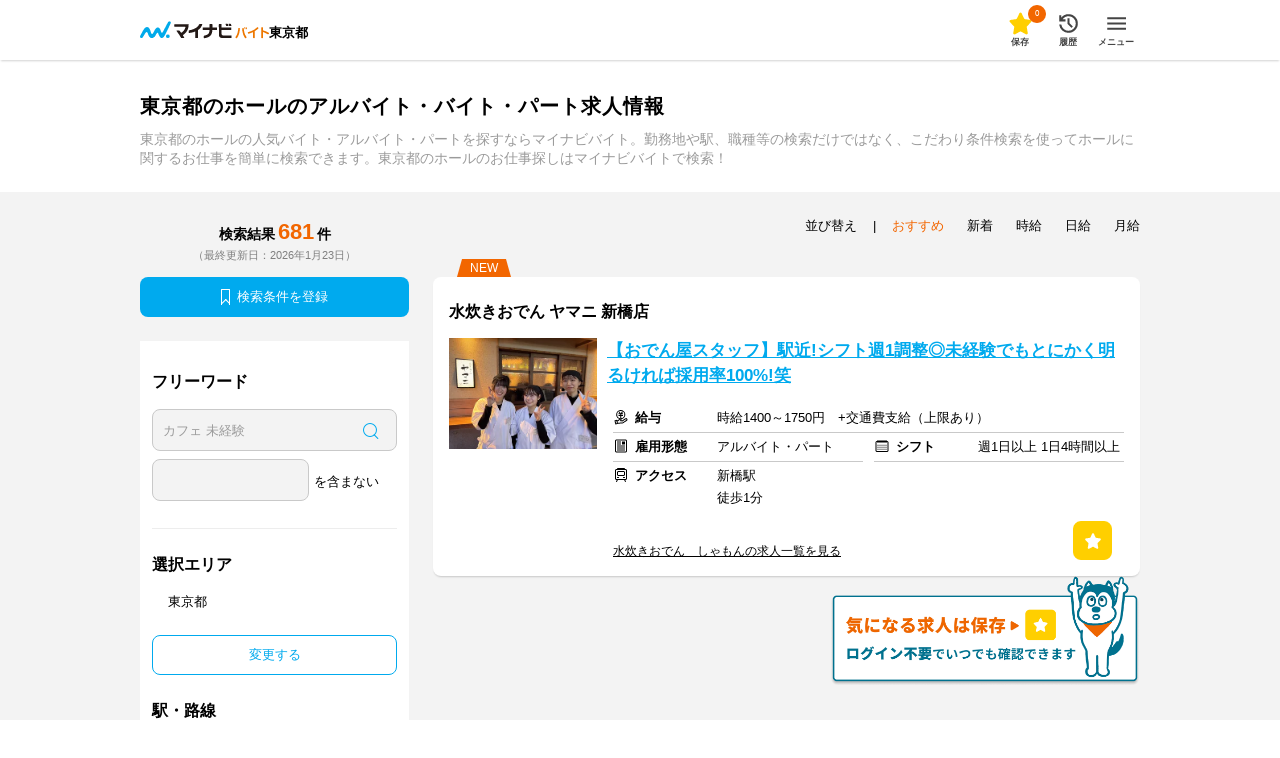

--- FILE ---
content_type: text/html; charset=utf-8
request_url: https://baito.mynavi.jp/tokyo/ss-1/ssm-6/
body_size: 98983
content:
<!doctype html>
<html data-n-head-ssr lang="ja" data-n-head="lang">
  <head data-n-head="">
    <title data-n-head="true">東京都のホールのアルバイト・バイト・パート求人情報｜マイナビバイト東京版で仕事探し</title><meta data-n-head="true" data-hid="charset" charset="utf-8"><meta data-n-head="true" httpEquiv="Pragma" content="no-cache"><meta data-n-head="true" httpEquiv="Cache-Control" content="content=&quot;no-cache, must-revalidate&quot;"><meta data-n-head="true" data-hid="viewport" name="viewport" content="width=device-width, initial-scale=1"><meta data-n-head="true" data-hid="noydir" name="robots" content="noydir"><meta data-n-head="true" data-hid="noodp" name="robots" content="noodp"><meta data-n-head="true" data-hid="format-detection" name="format-detection" content="telephone=no"><meta data-n-head="true" data-hid="index,follow" name="robots" content="index,follow"><meta data-n-head="true" data-hid="description" name="Description" content="マイナビバイト東京版は東京都、ホールのアルバイト・パートの求人情報が満載！
      1日～OKの短期、1200円以上の高時給、日払い、在宅のバイト求人など希望条件でカンタンにお仕事探しができます。アルバイト・パート情報を探すなら求人数・実績豊富なマイナビバイトにお任せ！"><meta data-n-head="true" data-hid="og:title" property="og:title" content="東京都のホールのアルバイト・バイト・パート求人情報｜マイナビバイト東京版で仕事探し"><link data-n-head="true" rel="icon" type="image/vnd.microsoft.icon" href="/favicon.ico"><link data-n-head="true" rel="canonical" href="https://baito.mynavi.jp/tokyo/ss-1/ssm-6/"><script data-n-head="true" key="gtmOriginalLocation" type="text/javascript">var dataLayer = dataLayer || []; dataLayer.push({originalLocation: document.location.protocol + String.fromCharCode(47, 47) + document.location.hostname + document.location.pathname + document.location.search});</script><script data-n-head="true" src="https://cdn-blocks.karte.io/d89fcd9c73c924684d64e2695013f735/builder.js" type="text/javascript"></script><script data-n-head="true" src="//www.googletagmanager.com/gtm.js?id=GTM-5GQJJT&amp;l=dataLayer" async="true"></script><link rel="preload" href="/_nuxt/afdb46a8763d7c9af9af.js" as="script"><link rel="preload" href="/_nuxt/7d41bcf838146da2b3a4.js" as="script"><link rel="preload" href="/_nuxt/c385b83182d6650d38a8.js" as="script"><link rel="preload" href="/_nuxt/f8f019a3523256d9a49c.js" as="script"><link rel="preload" href="/_nuxt/968a7fee913c97e2c935.js" as="script"><style data-vue-ssr-id="0584562d:0 b56f718a:0 4cf4eecd:0 45094b0f:0 3a3313cb:0 6da1d399:0 427328bb:0 45d7cac9:0 b8039366:0 6c6595d2:0 a37e8f26:0 20db9653:0 85e5fa66:0 dea7db52:0 1e70dc94:0 350458a5:0 290bc322:0 431e8bb8:0 2e350360:0 037b2e72:0 1265103a:0 adc72670:0 4136024e:0 6a89b122:0 c39fa9a8:0 c2fb182a:0 93480d64:0 78bba09c:0 60bc4ce2:0 56a37b5f:0 0865d29a:0 68e56b5c:0 444aa95a:0 a3f7e004:0">a,abbr,acronym,address,applet,article,aside,audio,b,big,blockquote,body,canvas,caption,center,cite,code,dd,del,details,dfn,div,dl,dt,em,embed,fieldset,figcaption,figure,footer,form,h1,h2,h3,h4,h5,h6,header,hgroup,html,i,iframe,img,ins,kbd,label,legend,li,mark,menu,nav,object,ol,output,p,pre,q,ruby,s,samp,section,small,span,strike,strong,sub,summary,sup,table,tbody,td,tfoot,th,thead,time,tr,tt,u,ul,var,video{margin:0;padding:0;border:0;font-size:100%;font:inherit;vertical-align:baseline}article,aside,details,figcaption,figure,footer,header,hgroup,menu,nav,section{display:block}body{line-height:1;-webkit-text-size-adjust:100%}ol,ul{list-style:none}blockquote,q{quotes:none}blockquote:after,blockquote:before,q:after,q:before{content:"";content:none}table{border-collapse:collapse;border-spacing:0}
.page-enter-active,.page-leave-active{-webkit-transition:opacity .1s;transition:opacity .1s}.page-enter,.page-leave-active{opacity:0}.bounce-enter-active{-webkit-animation:bounce-in .8s;animation:bounce-in .8s}.bounce-leave-active{-webkit-animation:bounce-out .5s;animation:bounce-out .5s}@-webkit-keyframes bounce-in{0%{-webkit-transform:scale(0);transform:scale(0)}50%{-webkit-transform:scale(1.5);transform:scale(1.5)}to{-webkit-transform:scale(1);transform:scale(1)}}@keyframes bounce-in{0%{-webkit-transform:scale(0);transform:scale(0)}50%{-webkit-transform:scale(1.5);transform:scale(1.5)}to{-webkit-transform:scale(1);transform:scale(1)}}@-webkit-keyframes bounce-out{0%{-webkit-transform:scale(1);transform:scale(1)}50%{-webkit-transform:scale(1.5);transform:scale(1.5)}to{-webkit-transform:scale(0);transform:scale(0)}}@keyframes bounce-out{0%{-webkit-transform:scale(1);transform:scale(1)}50%{-webkit-transform:scale(1.5);transform:scale(1.5)}to{-webkit-transform:scale(0);transform:scale(0)}}.slide-left-enter,.slide-right-leave-active{opacity:0;-webkit-transform:translate(30px);transform:translate(30px)}.slide-left-leave-active,.slide-right-enter{opacity:0;-webkit-transform:translate(-30px);transform:translate(-30px)}
.skeleton-loading{background:#d9d9d9;position:relative;overflow:hidden;border-radius:8px}.skeleton-loading:before{content:"";position:absolute;top:0;left:0;width:100%;height:100%;background:-webkit-gradient(linear,left top,right top,from(transparent),color-stop(#fff),to(transparent));background:linear-gradient(90deg,transparent,#fff,transparent);-webkit-animation:marquee 2s linear infinite;animation:marquee 2s linear infinite}@-webkit-keyframes marquee{0%{-webkit-transform:translateX(-100%);transform:translateX(-100%)}to{-webkit-transform:translateX(100%);transform:translateX(100%)}}@keyframes marquee{0%{-webkit-transform:translateX(-100%);transform:translateX(-100%)}to{-webkit-transform:translateX(100%);transform:translateX(100%)}}.skeleton-loading-non-animation{background:#ececec;border-radius:8px}.skeleton-loading-non-animation:after{content:"\00a0"}
@charset "UTF-8";html{font-family:Hiragino Sans,ヒラギノ角ゴシック,Hiragino Kaku Gothic ProN,ヒラギノ角ゴ ProN,Meiryo,メイリオ,MS PGothic,helvetica,sans-serif;color:#000;font-size:13px;font-weight:300}
@charset "UTF-8";.questionBaskyConciergeContent{width:100%;height:100%;box-sizing:border-box;position:relative}@media (min-width:768px){.questionBaskyConciergeContent{height:715px}}.baskyConcierge{width:100%;height:100%;background-color:#fff}@media (min-width:768px){.baskyConcierge{max-width:600px;height:calc(100% - 40px);max-height:676px}}.chatBaskySet{margin-bottom:16px;display:-webkit-box;display:flex;-webkit-box-align:start;align-items:flex-start}@media (min-width:768px){.chatBaskySet{margin-bottom:24px}}.chatBaskySet .basky{display:block;width:64px;height:89px;background-image:url(/_nuxt/img/57fbb10.png);background-repeat:no-repeat;background-size:cover;background-position-x:center;margin-right:16px}.chatBaskySet .balloon{width:calc(100% - 80px);max-width:237px;min-height:64px;background-color:#f3f3f3;border-radius:32px;margin-top:11px;position:relative}.chatBaskySet .balloon p{padding:20px 24px;font-weight:700;font-size:1.231rem;line-height:1.846rem}.chatBaskySet .balloon:before{content:"";display:block;width:30px;height:15px;background:linear-gradient(45deg,transparent,transparent 50%,#f3f3f3 0,#f3f3f3);position:absolute;left:-19px;top:25px}.questionBaskyConciergeChatArea{height:calc(100% - 315px);padding:0 20px;box-sizing:border-box;overflow-y:scroll}@media (min-width:768px){.questionBaskyConciergeChatArea{height:calc(100% - 352px);padding:0 32px}}@media (min-width:768px) and (max-height:600px){.questionBaskyConciergeChatArea{height:calc(100% - 243px)}}.questionBaskyConciergeChatArea .questionBaskyConciergeChatHistory{display:-webkit-box;display:flex;-webkit-box-orient:vertical;-webkit-box-direction:normal;flex-flow:column;-webkit-box-align:start;align-items:flex-start}.questionBaskyConciergeChatArea .questionBaskyConciergeChatHistory .chatBaskySet:first-child,.questionBaskyConciergeChatArea .questionBaskyConciergeChatHistory .userChatBalloon:first-child{margin-top:40px}.questionBaskyConciergeChatArea .questionBaskyConciergeChatHistory .chatBaskySet:last-child,.questionBaskyConciergeChatArea .questionBaskyConciergeChatHistory .userChatBalloon:last-child{margin-bottom:40px}@media (min-width:768px){.questionBaskyConciergeChatArea .questionBaskyConciergeChatHistory .chatBaskySet:last-child,.questionBaskyConciergeChatArea .questionBaskyConciergeChatHistory .userChatBalloon:last-child{margin-bottom:24px}}#baskyConciergeQuestion{overflow:hidden}.questionBaskyConciergeChatArea{-ms-overflow-style:none;scrollbar-width:none}.questionBaskyConciergeChatArea::-webkit-scrollbar{display:none}.userChatBalloon{width:166px;min-height:40px;background-color:#0ae;border-radius:20px;text-align:center;margin-bottom:16px;align-self:flex-end;position:relative}@media (min-width:768px){.userChatBalloon{margin-bottom:24px}}.userChatBalloon p{padding:8px 24px;font-weight:700;font-size:1.231rem;line-height:1.846rem;color:#fff}.userChatBalloon:before{content:"";display:block;width:12px;height:12px;background:linear-gradient(135deg,#0ae,#0ae 50%,transparent 0,transparent);position:absolute;right:0;top:calc(100% - 8px);-webkit-transform:rotate(60deg);transform:rotate(60deg)}.questionBaskyConciergeOptionArea{width:100%;height:243px;padding:24px 0;box-sizing:border-box;background-color:#0ae;overflow:hidden;position:fixed;bottom:0}@media (min-width:768px){.questionBaskyConciergeOptionArea{height:352px;padding:24px 0 32px;border-radius:0 0 8px 8px;position:absolute}}@media (min-width:768px) and (max-height:600px){.questionBaskyConciergeOptionArea{height:243px}}@media (min-width:768px) and (max-height:394px){.questionBaskyConciergeOptionArea{height:100%;overflow-y:scroll}}@media (max-width:768px) and (max-height:315px){.questionBaskyConciergeOptionArea{height:calc(100% - 72px);overflow-y:scroll;position:relative}}.questionBaskyConciergeOptionArea .question{width:100%;display:inline-block;font-size:1.154rem;color:#fff;text-align:center;margin-bottom:16px}@media (min-width:768px){.questionBaskyConciergeOptionArea .question{font-size:1.231rem}}.baskyConciergeEllipsisWhite{position:relative;overflow:hidden}.baskyConciergeEllipsisWhite:before{position:absolute;background-color:#fff;content:"…";bottom:0;right:8px}.baskyConciergeEllipsisWhite:after{position:absolute;background-color:#fff;content:"";width:100%;height:100%}.optionNumber2{width:100%;padding:0 32px;-webkit-box-pack:justify;justify-content:space-between;box-sizing:border-box}@media (min-width:768px){.optionNumber2{padding:0 24px}}.optionNumber2 .questionBaskyConciergeNext,.optionNumber2 .questionBaskyConciergePrevious{display:none}.optionNumber2 .optionList{width:100%}@media (min-width:768px){.optionNumber2 .optionList{width:552px}}.optionNumber2 .optionList .optionItem{width:100%;margin-bottom:8px;border-radius:8px}.optionNumber2 .optionList .optionItem button{width:100%;height:50px;background-color:#fff;color:#000;border:none;border-radius:8px;padding:5px;box-sizing:border-box;font-weight:700;font-size:.923rem;line-height:1.154rem;overflow:hidden}@media (min-width:768px){.optionNumber2 .optionList .optionItem button{height:80px}}@media (min-width:768px) and (max-height:600px){.optionNumber2 .optionList .optionItem button{height:50px}}.optionNumber2 .optionList .optionItem button:hover{opacity:1}@media (min-width:768px){.optionNumber2 .optionList .optionItem button:hover{opacity:.7}}.optionNumber2 .optionList .optionItem:last-child{margin-bottom:0}.optionNumber4{width:100%;padding:0 32px;box-sizing:border-box}@media (min-width:768px){.optionNumber4{padding:0 24px}}.optionNumber4 .questionBaskyConciergeNext,.optionNumber4 .questionBaskyConciergePrevious{display:none}.optionNumber4 .optionList{width:100%;display:-webkit-box;display:flex;flex-wrap:wrap;align-content:flex-start}@media (min-width:768px){.optionNumber4 .optionList{width:552px}}.optionNumber4 .optionList .optionItem{width:calc((100% - 8px)/2);margin:0 8px 8px 0;border-radius:8px}.optionNumber4 .optionList .optionItem button{width:100%;height:50px;background-color:#fff;color:#000;border:none;border-radius:8px;padding:5px;box-sizing:border-box;font-weight:700;font-size:.923rem;line-height:1.154rem;overflow:hidden}@media (min-width:768px){.optionNumber4 .optionList .optionItem button{height:80px}}@media (min-width:768px) and (max-height:600px){.optionNumber4 .optionList .optionItem button{height:50px}}.optionNumber4 .optionList .optionItem button:hover{opacity:1}@media (min-width:768px){.optionNumber4 .optionList .optionItem button:hover{opacity:.7}}.optionNumber4 .optionList .optionItem:nth-child(2n){margin-right:0}.optionNumber4 .optionList .optionItem:nth-of-type(5),.optionNumber4 .optionList .optionItem:nth-of-type(6){margin-bottom:0}.optionNumber7{width:100%;padding:0 32px;box-sizing:border-box}@media (min-width:768px){.optionNumber7{padding:0 24px}}.optionNumber7 .questionBaskyConciergeNext,.optionNumber7 .questionBaskyConciergePrevious{display:none}.optionNumber7 .optionList{width:100%;display:-webkit-box;display:flex;flex-wrap:wrap;align-content:flex-start}@media (min-width:768px){.optionNumber7 .optionList{width:552px}}.optionNumber7 .optionList .optionItem{width:calc((100% - 16px)/3);margin:0 8px 8px 0;border-radius:8px}.optionNumber7 .optionList .optionItem button{width:100%;height:50px;background-color:#fff;color:#000;border:none;border-radius:8px;padding:5px;box-sizing:border-box;font-weight:700;font-size:.923rem;line-height:1.154rem;overflow:hidden}@media (min-width:768px){.optionNumber7 .optionList .optionItem button{height:80px}}@media (min-width:768px) and (max-height:600px){.optionNumber7 .optionList .optionItem button{height:50px}}.optionNumber7 .optionList .optionItem button:hover{opacity:1}@media (min-width:768px){.optionNumber7 .optionList .optionItem button:hover{opacity:.7}}.optionNumber7 .optionList .optionItem:nth-child(3n){margin-right:0}.optionNumber7 .optionList .optionItem:nth-of-type(7),.optionNumber7 .optionList .optionItem:nth-of-type(8),.optionNumber7 .optionList .optionItem:nth-of-type(9){margin-bottom:0}.optionNumber10{width:200%;height:166px;display:-webkit-box;display:flex;-webkit-box-pack:justify;justify-content:space-between;position:relative}@media (min-width:768px){.optionNumber10{height:256px}}@media (min-width:768px) and (max-height:600px){.optionNumber10{height:166px}}.optionNumber10 .questionBaskyConciergeNext,.optionNumber10 .questionBaskyConciergePrevious{width:37px;height:80px;background-color:hsla(0,0%,100%,.9);line-height:80px;text-align:center;z-index:1;position:absolute}@media (min-width:768px){.optionNumber10 .questionBaskyConciergeNext,.optionNumber10 .questionBaskyConciergePrevious{width:52px;height:130px;line-height:130px}}.optionNumber10 .questionBaskyConciergeNext img,.optionNumber10 .questionBaskyConciergePrevious img{width:10px;height:18.5px;display:inline-block}@media (min-width:768px){.optionNumber10 .questionBaskyConciergeNext img,.optionNumber10 .questionBaskyConciergePrevious img{width:14px;height:26px}}.optionNumber10 .questionBaskyConciergePrevious{top:calc(50% - 40px);left:0}@media (min-width:768px){.optionNumber10 .questionBaskyConciergePrevious{top:calc(50% - 65px)}}.optionNumber10 .questionBaskyConciergePrevious img{-webkit-transform:rotate(180deg);transform:rotate(180deg)}.optionNumber10 .questionBaskyConciergeNext{top:calc(50% - 40px);left:calc(100vw - 37px)}@media (min-width:768px){.optionNumber10 .questionBaskyConciergeNext{top:calc(50% - 65px);left:548px}}.optionNumber10 .off{display:none}.optionNumber10 .optionList{width:100%;margin:0 32px;display:-webkit-box;display:flex;flex-wrap:wrap;align-content:flex-start;flex-shrink:1}@media (min-width:768px){.optionNumber10 .optionList{width:552px;margin:0 24px}}.optionNumber10 .optionList .optionItem{width:calc((100% - 16px)/3);margin:0 8px 8px 0;border-radius:8px}.optionNumber10 .optionList .optionItem button{width:100%;height:50px;background-color:#fff;color:#000;border:none;border-radius:8px;padding:5px;box-sizing:border-box;font-weight:700;font-size:.923rem;line-height:1.154rem;overflow:hidden}@media (min-width:768px){.optionNumber10 .optionList .optionItem button{height:80px}}@media (min-width:768px) and (max-height:600px){.optionNumber10 .optionList .optionItem button{height:50px}}.optionNumber10 .optionList .optionItem button:hover{opacity:1}@media (min-width:768px){.optionNumber10 .optionList .optionItem button:hover{opacity:.7}}.optionNumber10 .optionList .optionItem:nth-child(3n){margin-right:0}.optionNumber10 .optionList .optionItem:nth-of-type(7),.optionNumber10 .optionList .optionItem:nth-of-type(8),.optionNumber10 .optionList .optionItem:nth-of-type(9){margin-bottom:0}
.wrapOver{width:100%}.wrapOverBlue{width:100%;background-color:#f2f8f9}.wrapOverGray{width:100%;background-color:#f3f3f3}.wrap{width:100%;margin:0 auto;padding:16px 0 24px}@media (min-width:768px){.wrap{max-width:1034px;padding:16px 17px 32px;box-sizing:border-box}}.wrapCutter{width:100%;overflow:hidden}@media (min-width:768px){.wrapCutter{max-width:1000px;position:relative}}.wrapCutter .blueout,.wrapCutter .whiteout{display:none}@media (min-width:768px){.wrapCutter .blueout,.wrapCutter .whiteout{display:block;width:35px;height:80px;position:absolute;top:0;right:0}}.wrapCutter .whiteout{background:-webkit-gradient(linear,right top,left top,color-stop(50%,#fff),to(hsla(0,0%,100%,0)));background:linear-gradient(270deg,#fff 50%,hsla(0,0%,100%,0))}.wrapCutter .blueout{background:-webkit-gradient(linear,right top,left top,color-stop(50%,#f2f8f9),to(rgba(250,252,253,0)));background:linear-gradient(270deg,#f2f8f9 50%,rgba(250,252,253,0))}.wrapSubTitle{width:auto;margin:0 20px;display:-webkit-box;display:flex}@media (min-width:768px){.wrapSubTitle{max-width:1000px;margin:0}}.wrapItem{width:auto;margin:0 20px}@media (min-width:768px){.wrapItem{width:100%;margin:0}}.wrapItemSlide{width:1700%;display:inline-block;position:relative}.wrapItemSlideHasPadding{width:3000%;display:inline-block;position:relative;padding-left:20px}@media (min-width:768px){.wrapItemSlideHasPadding{padding-left:0}}
.checkBox{padding-left:24px;position:relative}.checkBox:before{content:"";display:inline-block;width:16px;height:16px;box-sizing:border-box;border:1px solid #c9c9c9;border-radius:2px;background-color:#f3f3f3;position:absolute;top:1px;left:0}.pagesInput:checked+.checkBox:before{background-image:url([data-uri]);background-repeat:no-repeat;background-size:12px;background-position:1px}.radio{padding-left:24px;position:relative}.radio:before{width:16px;height:16px;border:1px solid #c9c9c9;border-radius:8px;background-color:#f3f3f3;top:-1px;left:0}.pagesInput:checked+.radio:after,.radio:before{content:"";display:inline-block;position:absolute;box-sizing:border-box}.pagesInput:checked+.radio:after{width:8px;height:8px;border-radius:4px;background-color:#0ae;top:3px;left:4px}
.btnBatu,.btnBatuPages{display:inline-block;width:24px;height:24px;border:1px solid #c9c9c9;border-radius:50%;background-color:#fff;box-sizing:border-box;cursor:pointer;position:relative;top:-4px}.btnBatu:before,.btnBatuPages:before{width:2px;height:14px;left:50%;margin:4px 0 0 -1px}.btnBatu:after,.btnBatu:before,.btnBatuPages:after,.btnBatuPages:before{display:block;content:"";background-color:#222526;-webkit-transform:rotate(45deg);transform:rotate(45deg);position:absolute}.btnBatu:after,.btnBatuPages:after{width:14px;height:2px;top:50%;margin:-1px 0 0 4px}.btnBatu:hover,.btnBatuPages:hover{opacity:.7}.btnBatuPages{top:auto;right:inherit;flex-shrink:0;margin:-5px 8px 0 0}@media (min-width:768px){.btnBatuPages{width:28px;height:28px}}@media (min-width:768px){.btnBatuPages:before{height:18px}}@media (min-width:768px){.btnBatuPages:after{width:18px}}.btnBatuPages:hover{opacity:.7}.btnOval{font-weight:700;box-sizing:border-box;display:inline-block;padding:0 16px;margin:0 8px 8px 0;color:#0ae;text-align:center;height:34px;line-height:33px;background-color:#fff;border:2px solid #0ae;border-radius:25px;word-break:keep-all;cursor:pointer}@media (min-width:768px){.btnOval{height:32px;line-height:30px;margin:0 8px 16px 0}}.btnViewOval{display:-webkit-box;display:flex;-webkit-box-align:center;align-items:center;-webkit-box-pack:center;justify-content:center;height:24px;line-height:24px;background-color:#fff;color:#0ae;font-weight:700;font-size:.846rem;text-align:center;box-sizing:border-box;border:1px solid #c9c9c9;border-radius:25px;padding:1px 8px 0;letter-spacing:1px;word-break:keep-all;cursor:pointer;margin-top:-5px;flex-shrink:0}@media (min-width:768px){.btnViewOval{height:28px;line-height:28px;font-size:.923rem;padding:1px 16px 0}}:root .btnViewOval,_::-webkit-full-page-media,_:future{padding:0 8px}@media (min-width:768px){:root .btnViewOval,_::-webkit-full-page-media,_:future{padding:1px 16px 0}}.btnViewOval:hover{opacity:.7}.btnViewOvalBig{width:100%;display:inline-block;padding:8px 16px;box-sizing:border-box;color:#0ae;text-align:center;min-height:30px;border:1px solid #c9c9c9;border-radius:25px;cursor:pointer}@media (min-width:768px){.btnViewOvalBig{font-size:1.077rem;min-height:40px}}.btnSimpleSquare,.btnSimpleSquareBlue{width:100%;height:50px;font-size:1.231rem;font-weight:700;background-color:#fff;color:#0ae;border:1px solid #0ae;text-align:center;line-height:50px;box-sizing:border-box;border-radius:8px;cursor:pointer}.btnSimpleSquareBlue{color:#fff;background-color:#0ae}
.layer,.layerBase{display:block;visibility:hidden;left:0;top:0;right:0;bottom:0;z-index:9999}@media (min-width:768px){.layer,.layerBase{position:absolute;height:100%}}.layer{position:fixed}@media (min-width:768px){.layer{position:fixed}}.isOpen{visibility:visible}.layerOverlay{position:fixed;background-color:rgba(0,0,0,.7);left:0;right:0;bottom:0;top:0}.isMultiple>.layerOverlay{background-color:transparent}.modalInner{display:block;position:fixed;z-index:99999;overflow:hidden;background-color:#fff}@media (min-width:768px){.modalInner{position:absolute;top:40px;left:0;right:0;margin:0 auto;border-radius:8px}}.searchModalInner{width:100%;height:100%}@media (min-width:768px){.searchModalInner{height:calc(100% - 80px);min-height:285px;width:660px}}.modalContent{height:100%;width:100%;overflow-x:hidden}.modalContentBody{width:100%;height:100%;display:none;overflow-y:scroll;-webkit-overflow-scrolling:touch;-ms-overflow-style:none;scrollbar-width:none}.modalContentBody::-webkit-scrollbar{display:none}.modalContentOpen{display:block}.modalLoading{position:absolute;width:100%;height:100%;background-color:rgba(0,0,0,.3);z-index:99;display:none;-webkit-box-align:center;align-items:center;-webkit-box-pack:center;justify-content:center}.modalLoadingOn{display:-webkit-box;display:flex}.spModalScrollFix{position:fixed;touch-action:none}
body{box-sizing:border-box;word-break:break-all}@media (min-width:768px){body{min-width:1200px}}@-moz-document url-prefix(){body{word-break:break-word}}a{display:block;text-decoration:none;color:#000;cursor:pointer;-webkit-tap-highlight-color:rgba(0,0,0,0)}a:hover{opacity:.7}a.disabledLink{pointer-events:none;cursor:default}img{display:block}label{-webkit-tap-highlight-color:rgba(0,0,0,0)}button,input,select,textarea{font-family:inherit;font-size:100%}input{-webkit-appearance:none;-moz-appearance:none;appearance:none}input[type=button]:hover,input[type=submit]:hover{opacity:.7;cursor:pointer}input[type=checkbox],input[type=radio]{display:none}input::-ms-clear,input::-ms-reveal{display:none}textarea{-webkit-appearance:none;-moz-appearance:none;appearance:none;resize:none;overflow:auto}input[type]:focus,select:focus,textarea:focus{box-shadow:inset 0 0 0 .2rem #4287f5;outline:none;border:none}button{-webkit-appearance:none;-moz-appearance:none;appearance:none;padding:0;cursor:pointer}button:hover{opacity:.7}select{color:#9b9b9b;-webkit-appearance:none;-moz-appearance:none;appearance:none}select.selected{color:#000}select option.default{color:#9b9b9b}select option.choices{color:#000}select::-ms-expand{display:none}.shadow{box-shadow:0 2px 2px -1px rgba(0,0,0,.18)}.shadowInset{box-shadow:inset 0 2px 2px -1px rgba(0,0,0,.18)}.hideShow{display:none}@media (min-width:768px){.hideShow{display:block}}.showHide{display:block}@media (min-width:768px){.showHide{display:none}}.hide{display:none}.show{display:block}.floatL{float:left}.floatR{float:right}.floatLSp{float:left}@media (min-width:768px){.floatLSp{float:none}}.floatRSp{float:right}@media (min-width:768px){.floatRSp{float:none}}@media (min-width:768px){.floatLPc{float:left}}@media (min-width:768px){.floatRPc{float:right}}.overflowH{overflow:hidden}.clear:after{content:"";display:block;clear:both}.ellipsisGray,.ellipsisWhite{position:relative;overflow:hidden}.ellipsisWhite:after,.ellipsisWhite:before{position:absolute;background-color:#fff}.ellipsisGray:after,.ellipsisGray:before{position:absolute;background-color:#f3f3f3}.ellipsisGray:before,.ellipsisWhite:before{content:"...";bottom:0;right:0}.ellipsisGray:after,.ellipsisWhite:after{content:"";width:100%;height:100%}.zIndex9999{position:relative;z-index:9999}
@media (min-width:768px){.wrapArrow{display:block;max-width:1000px;margin:0 auto;position:relative}}.wrapArrow .next,.wrapArrow .previous{display:none}@media (min-width:768px){.wrapArrow .next,.wrapArrow .previous{display:block;width:33px;height:33px;border-radius:50%;line-height:33px;text-align:center;background-color:#fff;border:1px solid #c9c9c9;z-index:10;color:#0ae;cursor:pointer;position:absolute;top:calc(50% - 16.5px)}}.wrapArrow .next img,.wrapArrow .previous img{width:8px;height:17px;margin-top:8px;display:inline-block}.wrapArrow .previous{left:-17px;-webkit-transform:rotate(180deg);transform:rotate(180deg)}.wrapArrow .next{right:-17px}.wrapArrow .off{display:none}
.subTitle{width:100%;font-size:1.231rem;margin:0 8px 24px 0;font-weight:700;line-height:1.385rem;display:inline-block;flex-shrink:1}@media (min-width:768px){.subTitle{font-size:1.538rem;line-height:1.769rem}}.subTitle:last-child{margin-right:0}
.iconMinus,.iconPlus{display:inline-block;width:16px;height:16px;position:relative;box-shadow:0 0 0 1px rgba(0,0,0,.1);border-radius:50%;background:#9b9b9b;margin-right:9px;top:calc(50% - 9px);left:1px}.iconPlus:before{width:2px;height:10px;margin:0 0 0 -1px;top:3px;left:50%}.iconMinus:after,.iconPlus:after,.iconPlus:before{display:block;content:"";background:#fff;position:absolute}.iconMinus:after,.iconPlus:after{top:50%;left:3px;width:10px;height:2px;margin:-1px 0 0}.iconCheckMark{display:inline-block;width:16px;height:16px;background-image:url([data-uri]);background-repeat:no-repeat;background-size:cover;margin-right:3px;vertical-align:sub}@media (min-width:768px){.iconCheckMark{width:18px}}.iconSearchglass{display:inline-block;color:#fff;position:relative;margin-right:8px;margin-top:-4px;width:13px;height:13px;border:1px solid;border-radius:50%;-webkit-transform:rotate(-45deg);transform:rotate(-45deg);box-sizing:border-box}.iconSearchglass:before{content:"";position:absolute;top:12px;left:5px;height:7px;width:1px;background-color:currentColor}.iconBookmark{color:#fff;display:inline-block;position:relative;margin-right:7px;width:7px;height:15px;border-radius:1px 1px 0 0;border-right:1px solid}.iconBookmark,.iconBookmark:before{border-top:1px solid;border-left:1px solid}.iconBookmark:before{content:"";position:absolute;top:10px;left:1px;width:4.5px;height:4.5px;-webkit-transform:rotate(45deg);transform:rotate(45deg)}.iconWage{background-image:url(/_nuxt/img/f69c21d.svg)}.iconEmployee{background-image:url([data-uri])}.iconShift{background-image:url([data-uri])}.iconArea{background-image:url([data-uri])}.iconTimeWidth{background-image:url([data-uri])}.iconAccess{background-image:url(/_nuxt/img/2a61f80.svg)}.iconInterviewArea{background-image:url(/_nuxt/img/fcbaab5.svg)}.iconJobOfferCard{background-repeat:no-repeat;background-position-y:5px;padding-left:26px}@media (min-width:768px){.iconJobOfferCard{padding-left:22px}}.iconCheck{background-image:url([data-uri]);width:12px;height:12px;display:inline-block;position:absolute;left:8px;top:calc(50% - 6px)}.iconStar{background-image:url([data-uri]);width:18px;height:18px;display:inline-block;margin-right:3px;vertical-align:sub;background-size:contain;background-repeat:no-repeat}
.swiper-container{margin:0 auto;position:relative;overflow:hidden;list-style:none;padding:0;z-index:1}.swiper-container-no-flexbox .swiper-slide{float:left}.swiper-container-vertical>.swiper-wrapper{-webkit-box-orient:vertical;-webkit-box-direction:normal;-webkit-flex-direction:column;-ms-flex-direction:column;flex-direction:column}.swiper-wrapper{position:relative;width:100%;height:100%;z-index:1;display:-webkit-box;display:-webkit-flex;display:-ms-flexbox;display:flex;-webkit-transition-property:-webkit-transform;transition-property:-webkit-transform;-o-transition-property:transform;transition-property:transform;transition-property:transform,-webkit-transform;-webkit-box-sizing:content-box;box-sizing:content-box}.swiper-container-android .swiper-slide,.swiper-wrapper{-webkit-transform:translateZ(0);transform:translateZ(0)}.swiper-container-multirow>.swiper-wrapper{-webkit-flex-wrap:wrap;-ms-flex-wrap:wrap;flex-wrap:wrap}.swiper-container-free-mode>.swiper-wrapper{-webkit-transition-timing-function:ease-out;-o-transition-timing-function:ease-out;transition-timing-function:ease-out;margin:0 auto}.swiper-slide{-webkit-flex-shrink:0;-ms-flex-negative:0;flex-shrink:0;width:100%;height:100%;position:relative;-webkit-transition-property:-webkit-transform;transition-property:-webkit-transform;-o-transition-property:transform;transition-property:transform;transition-property:transform,-webkit-transform}.swiper-slide-invisible-blank{visibility:hidden}.swiper-container-autoheight,.swiper-container-autoheight .swiper-slide{height:auto}.swiper-container-autoheight .swiper-wrapper{-webkit-box-align:start;-webkit-align-items:flex-start;-ms-flex-align:start;align-items:flex-start;-webkit-transition-property:height,-webkit-transform;transition-property:height,-webkit-transform;-o-transition-property:transform,height;transition-property:transform,height;transition-property:transform,height,-webkit-transform}.swiper-container-3d{-webkit-perspective:1200px;perspective:1200px}.swiper-container-3d .swiper-cube-shadow,.swiper-container-3d .swiper-slide,.swiper-container-3d .swiper-slide-shadow-bottom,.swiper-container-3d .swiper-slide-shadow-left,.swiper-container-3d .swiper-slide-shadow-right,.swiper-container-3d .swiper-slide-shadow-top,.swiper-container-3d .swiper-wrapper{-webkit-transform-style:preserve-3d;transform-style:preserve-3d}.swiper-container-3d .swiper-slide-shadow-bottom,.swiper-container-3d .swiper-slide-shadow-left,.swiper-container-3d .swiper-slide-shadow-right,.swiper-container-3d .swiper-slide-shadow-top{position:absolute;left:0;top:0;width:100%;height:100%;pointer-events:none;z-index:10}.swiper-container-3d .swiper-slide-shadow-left{background-image:-webkit-gradient(linear,right top,left top,from(rgba(0,0,0,.5)),to(transparent));background-image:-webkit-linear-gradient(right,rgba(0,0,0,.5),transparent);background-image:-o-linear-gradient(right,rgba(0,0,0,.5),transparent);background-image:linear-gradient(270deg,rgba(0,0,0,.5),transparent)}.swiper-container-3d .swiper-slide-shadow-right{background-image:-webkit-gradient(linear,left top,right top,from(rgba(0,0,0,.5)),to(transparent));background-image:-webkit-linear-gradient(left,rgba(0,0,0,.5),transparent);background-image:-o-linear-gradient(left,rgba(0,0,0,.5),transparent);background-image:linear-gradient(90deg,rgba(0,0,0,.5),transparent)}.swiper-container-3d .swiper-slide-shadow-top{background-image:-webkit-gradient(linear,left bottom,left top,from(rgba(0,0,0,.5)),to(transparent));background-image:-webkit-linear-gradient(bottom,rgba(0,0,0,.5),transparent);background-image:-o-linear-gradient(bottom,rgba(0,0,0,.5),transparent);background-image:linear-gradient(0deg,rgba(0,0,0,.5),transparent)}.swiper-container-3d .swiper-slide-shadow-bottom{background-image:-webkit-gradient(linear,left top,left bottom,from(rgba(0,0,0,.5)),to(transparent));background-image:-webkit-linear-gradient(top,rgba(0,0,0,.5),transparent);background-image:-o-linear-gradient(top,rgba(0,0,0,.5),transparent);background-image:linear-gradient(180deg,rgba(0,0,0,.5),transparent)}.swiper-container-wp8-horizontal,.swiper-container-wp8-horizontal>.swiper-wrapper{-ms-touch-action:pan-y;touch-action:pan-y}.swiper-container-wp8-vertical,.swiper-container-wp8-vertical>.swiper-wrapper{-ms-touch-action:pan-x;touch-action:pan-x}.swiper-button-next,.swiper-button-prev{position:absolute;top:50%;width:27px;height:44px;margin-top:-22px;z-index:10;cursor:pointer;background-size:27px 44px;background-position:50%;background-repeat:no-repeat}.swiper-button-next.swiper-button-disabled,.swiper-button-prev.swiper-button-disabled{opacity:.35;cursor:auto;pointer-events:none}.swiper-button-prev,.swiper-container-rtl .swiper-button-next{background-image:url("data:image/svg+xml;charset=utf-8,%3Csvg xmlns='http://www.w3.org/2000/svg' viewBox='0 0 27 44'%3E%3Cpath d='M0 22L22 0l2.1 2.1L4.2 22l19.9 19.9L22 44 0 22z' fill='%23007aff'/%3E%3C/svg%3E");left:10px;right:auto}.swiper-button-next,.swiper-container-rtl .swiper-button-prev{background-image:url("data:image/svg+xml;charset=utf-8,%3Csvg xmlns='http://www.w3.org/2000/svg' viewBox='0 0 27 44'%3E%3Cpath d='M27 22L5 44l-2.1-2.1L22.8 22 2.9 2.1 5 0l22 22z' fill='%23007aff'/%3E%3C/svg%3E");right:10px;left:auto}.swiper-button-prev.swiper-button-white,.swiper-container-rtl .swiper-button-next.swiper-button-white{background-image:url("data:image/svg+xml;charset=utf-8,%3Csvg xmlns='http://www.w3.org/2000/svg' viewBox='0 0 27 44'%3E%3Cpath d='M0 22L22 0l2.1 2.1L4.2 22l19.9 19.9L22 44 0 22z' fill='%23fff'/%3E%3C/svg%3E")}.swiper-button-next.swiper-button-white,.swiper-container-rtl .swiper-button-prev.swiper-button-white{background-image:url("data:image/svg+xml;charset=utf-8,%3Csvg xmlns='http://www.w3.org/2000/svg' viewBox='0 0 27 44'%3E%3Cpath d='M27 22L5 44l-2.1-2.1L22.8 22 2.9 2.1 5 0l22 22z' fill='%23fff'/%3E%3C/svg%3E")}.swiper-button-prev.swiper-button-black,.swiper-container-rtl .swiper-button-next.swiper-button-black{background-image:url("data:image/svg+xml;charset=utf-8,%3Csvg xmlns='http://www.w3.org/2000/svg' viewBox='0 0 27 44'%3E%3Cpath d='M0 22L22 0l2.1 2.1L4.2 22l19.9 19.9L22 44 0 22z'/%3E%3C/svg%3E")}.swiper-button-next.swiper-button-black,.swiper-container-rtl .swiper-button-prev.swiper-button-black{background-image:url("data:image/svg+xml;charset=utf-8,%3Csvg xmlns='http://www.w3.org/2000/svg' viewBox='0 0 27 44'%3E%3Cpath d='M27 22L5 44l-2.1-2.1L22.8 22 2.9 2.1 5 0l22 22z'/%3E%3C/svg%3E")}.swiper-button-lock{display:none}.swiper-pagination{position:absolute;text-align:center;-webkit-transition:opacity .3s;-o-transition:.3s opacity;transition:opacity .3s;-webkit-transform:translateZ(0);transform:translateZ(0);z-index:10}.swiper-pagination.swiper-pagination-hidden{opacity:0}.swiper-container-horizontal>.swiper-pagination-bullets,.swiper-pagination-custom,.swiper-pagination-fraction{bottom:10px;left:0;width:100%}.swiper-pagination-bullets-dynamic{overflow:hidden;font-size:0}.swiper-pagination-bullets-dynamic .swiper-pagination-bullet{-webkit-transform:scale(.33);-ms-transform:scale(.33);transform:scale(.33);position:relative}.swiper-pagination-bullets-dynamic .swiper-pagination-bullet-active,.swiper-pagination-bullets-dynamic .swiper-pagination-bullet-active-main{-webkit-transform:scale(1);-ms-transform:scale(1);transform:scale(1)}.swiper-pagination-bullets-dynamic .swiper-pagination-bullet-active-prev{-webkit-transform:scale(.66);-ms-transform:scale(.66);transform:scale(.66)}.swiper-pagination-bullets-dynamic .swiper-pagination-bullet-active-prev-prev{-webkit-transform:scale(.33);-ms-transform:scale(.33);transform:scale(.33)}.swiper-pagination-bullets-dynamic .swiper-pagination-bullet-active-next{-webkit-transform:scale(.66);-ms-transform:scale(.66);transform:scale(.66)}.swiper-pagination-bullets-dynamic .swiper-pagination-bullet-active-next-next{-webkit-transform:scale(.33);-ms-transform:scale(.33);transform:scale(.33)}.swiper-pagination-bullet{width:8px;height:8px;display:inline-block;border-radius:100%;background:#000;opacity:.2}button.swiper-pagination-bullet{border:none;margin:0;padding:0;-webkit-box-shadow:none;box-shadow:none;-webkit-appearance:none;-moz-appearance:none;appearance:none}.swiper-pagination-clickable .swiper-pagination-bullet{cursor:pointer}.swiper-pagination-bullet-active{opacity:1;background:#007aff}.swiper-container-vertical>.swiper-pagination-bullets{right:10px;top:50%;-webkit-transform:translate3d(0,-50%,0);transform:translate3d(0,-50%,0)}.swiper-container-vertical>.swiper-pagination-bullets .swiper-pagination-bullet{margin:6px 0;display:block}.swiper-container-vertical>.swiper-pagination-bullets.swiper-pagination-bullets-dynamic{top:50%;-webkit-transform:translateY(-50%);-ms-transform:translateY(-50%);transform:translateY(-50%);width:8px}.swiper-container-vertical>.swiper-pagination-bullets.swiper-pagination-bullets-dynamic .swiper-pagination-bullet{display:inline-block;-webkit-transition:top .2s,-webkit-transform .2s;transition:top .2s,-webkit-transform .2s;-o-transition:.2s transform,.2s top;transition:transform .2s,top .2s;transition:transform .2s,top .2s,-webkit-transform .2s}.swiper-container-horizontal>.swiper-pagination-bullets .swiper-pagination-bullet{margin:0 4px}.swiper-container-horizontal>.swiper-pagination-bullets.swiper-pagination-bullets-dynamic{left:50%;-webkit-transform:translateX(-50%);-ms-transform:translateX(-50%);transform:translateX(-50%);white-space:nowrap}.swiper-container-horizontal>.swiper-pagination-bullets.swiper-pagination-bullets-dynamic .swiper-pagination-bullet{-webkit-transition:left .2s,-webkit-transform .2s;transition:left .2s,-webkit-transform .2s;-o-transition:.2s transform,.2s left;transition:transform .2s,left .2s;transition:transform .2s,left .2s,-webkit-transform .2s}.swiper-container-horizontal.swiper-container-rtl>.swiper-pagination-bullets-dynamic .swiper-pagination-bullet{-webkit-transition:right .2s,-webkit-transform .2s;transition:right .2s,-webkit-transform .2s;-o-transition:.2s transform,.2s right;transition:transform .2s,right .2s;transition:transform .2s,right .2s,-webkit-transform .2s}.swiper-pagination-progressbar{background:rgba(0,0,0,.25);position:absolute}.swiper-pagination-progressbar .swiper-pagination-progressbar-fill{background:#007aff;position:absolute;left:0;top:0;width:100%;height:100%;-webkit-transform:scale(0);-ms-transform:scale(0);transform:scale(0);-webkit-transform-origin:left top;-ms-transform-origin:left top;transform-origin:left top}.swiper-container-rtl .swiper-pagination-progressbar .swiper-pagination-progressbar-fill{-webkit-transform-origin:right top;-ms-transform-origin:right top;transform-origin:right top}.swiper-container-horizontal>.swiper-pagination-progressbar,.swiper-container-vertical>.swiper-pagination-progressbar.swiper-pagination-progressbar-opposite{width:100%;height:4px;left:0;top:0}.swiper-container-horizontal>.swiper-pagination-progressbar.swiper-pagination-progressbar-opposite,.swiper-container-vertical>.swiper-pagination-progressbar{width:4px;height:100%;left:0;top:0}.swiper-pagination-white .swiper-pagination-bullet-active{background:#fff}.swiper-pagination-progressbar.swiper-pagination-white{background:hsla(0,0%,100%,.25)}.swiper-pagination-progressbar.swiper-pagination-white .swiper-pagination-progressbar-fill{background:#fff}.swiper-pagination-black .swiper-pagination-bullet-active{background:#000}.swiper-pagination-progressbar.swiper-pagination-black{background:rgba(0,0,0,.25)}.swiper-pagination-progressbar.swiper-pagination-black .swiper-pagination-progressbar-fill{background:#000}.swiper-pagination-lock{display:none}.swiper-scrollbar{border-radius:10px;position:relative;-ms-touch-action:none;background:rgba(0,0,0,.1)}.swiper-container-horizontal>.swiper-scrollbar{position:absolute;left:1%;bottom:3px;z-index:50;height:5px;width:98%}.swiper-container-vertical>.swiper-scrollbar{position:absolute;right:3px;top:1%;z-index:50;width:5px;height:98%}.swiper-scrollbar-drag{height:100%;width:100%;position:relative;background:rgba(0,0,0,.5);border-radius:10px;left:0;top:0}.swiper-scrollbar-cursor-drag{cursor:move}.swiper-scrollbar-lock{display:none}.swiper-zoom-container{width:100%;height:100%;display:-webkit-box;display:-webkit-flex;display:-ms-flexbox;display:flex;-webkit-box-pack:center;-webkit-justify-content:center;-ms-flex-pack:center;justify-content:center;-webkit-box-align:center;-webkit-align-items:center;-ms-flex-align:center;align-items:center;text-align:center}.swiper-zoom-container>canvas,.swiper-zoom-container>img,.swiper-zoom-container>svg{max-width:100%;max-height:100%;-o-object-fit:contain;object-fit:contain}.swiper-slide-zoomed{cursor:move}.swiper-lazy-preloader{width:42px;height:42px;position:absolute;left:50%;top:50%;margin-left:-21px;margin-top:-21px;z-index:10;-webkit-transform-origin:50%;-ms-transform-origin:50%;transform-origin:50%;-webkit-animation:swiper-preloader-spin 1s steps(12) infinite;animation:swiper-preloader-spin 1s steps(12) infinite}.swiper-lazy-preloader:after{display:block;content:"";width:100%;height:100%;background-image:url("data:image/svg+xml;charset=utf-8,%3Csvg viewBox='0 0 120 120' xmlns='http://www.w3.org/2000/svg' xmlns:xlink='http://www.w3.org/1999/xlink'%3E%3Cdefs%3E%3Cpath id='a' stroke='%236c6c6c' stroke-width='11' stroke-linecap='round' d='M60 7v20'/%3E%3C/defs%3E%3Cuse xlink:href='%23a' opacity='.27'/%3E%3Cuse xlink:href='%23a' opacity='.27' transform='rotate(30 60 60)'/%3E%3Cuse xlink:href='%23a' opacity='.27' transform='rotate(60 60 60)'/%3E%3Cuse xlink:href='%23a' opacity='.27' transform='rotate(90 60 60)'/%3E%3Cuse xlink:href='%23a' opacity='.27' transform='rotate(120 60 60)'/%3E%3Cuse xlink:href='%23a' opacity='.27' transform='rotate(150 60 60)'/%3E%3Cuse xlink:href='%23a' opacity='.37' transform='rotate(180 60 60)'/%3E%3Cuse xlink:href='%23a' opacity='.46' transform='rotate(210 60 60)'/%3E%3Cuse xlink:href='%23a' opacity='.56' transform='rotate(240 60 60)'/%3E%3Cuse xlink:href='%23a' opacity='.66' transform='rotate(270 60 60)'/%3E%3Cuse xlink:href='%23a' opacity='.75' transform='rotate(300 60 60)'/%3E%3Cuse xlink:href='%23a' opacity='.85' transform='rotate(330 60 60)'/%3E%3C/svg%3E");background-position:50%;background-size:100%;background-repeat:no-repeat}.swiper-lazy-preloader-white:after{background-image:url("data:image/svg+xml;charset=utf-8,%3Csvg viewBox='0 0 120 120' xmlns='http://www.w3.org/2000/svg' xmlns:xlink='http://www.w3.org/1999/xlink'%3E%3Cdefs%3E%3Cpath id='a' stroke='%23fff' stroke-width='11' stroke-linecap='round' d='M60 7v20'/%3E%3C/defs%3E%3Cuse xlink:href='%23a' opacity='.27'/%3E%3Cuse xlink:href='%23a' opacity='.27' transform='rotate(30 60 60)'/%3E%3Cuse xlink:href='%23a' opacity='.27' transform='rotate(60 60 60)'/%3E%3Cuse xlink:href='%23a' opacity='.27' transform='rotate(90 60 60)'/%3E%3Cuse xlink:href='%23a' opacity='.27' transform='rotate(120 60 60)'/%3E%3Cuse xlink:href='%23a' opacity='.27' transform='rotate(150 60 60)'/%3E%3Cuse xlink:href='%23a' opacity='.37' transform='rotate(180 60 60)'/%3E%3Cuse xlink:href='%23a' opacity='.46' transform='rotate(210 60 60)'/%3E%3Cuse xlink:href='%23a' opacity='.56' transform='rotate(240 60 60)'/%3E%3Cuse xlink:href='%23a' opacity='.66' transform='rotate(270 60 60)'/%3E%3Cuse xlink:href='%23a' opacity='.75' transform='rotate(300 60 60)'/%3E%3Cuse xlink:href='%23a' opacity='.85' transform='rotate(330 60 60)'/%3E%3C/svg%3E")}@-webkit-keyframes swiper-preloader-spin{to{-webkit-transform:rotate(1turn);transform:rotate(1turn)}}@keyframes swiper-preloader-spin{to{-webkit-transform:rotate(1turn);transform:rotate(1turn)}}.swiper-container .swiper-notification{position:absolute;left:0;top:0;pointer-events:none;opacity:0;z-index:-1000}.swiper-container-fade.swiper-container-free-mode .swiper-slide{-webkit-transition-timing-function:ease-out;-o-transition-timing-function:ease-out;transition-timing-function:ease-out}.swiper-container-fade .swiper-slide{pointer-events:none;-webkit-transition-property:opacity;-o-transition-property:opacity;transition-property:opacity}.swiper-container-fade .swiper-slide .swiper-slide{pointer-events:none}.swiper-container-fade .swiper-slide-active,.swiper-container-fade .swiper-slide-active .swiper-slide-active{pointer-events:auto}.swiper-container-cube{overflow:visible}.swiper-container-cube .swiper-slide{pointer-events:none;-webkit-backface-visibility:hidden;backface-visibility:hidden;z-index:1;visibility:hidden;-webkit-transform-origin:0 0;-ms-transform-origin:0 0;transform-origin:0 0;width:100%;height:100%}.swiper-container-cube .swiper-slide .swiper-slide{pointer-events:none}.swiper-container-cube.swiper-container-rtl .swiper-slide{-webkit-transform-origin:100% 0;-ms-transform-origin:100% 0;transform-origin:100% 0}.swiper-container-cube .swiper-slide-active,.swiper-container-cube .swiper-slide-active .swiper-slide-active{pointer-events:auto}.swiper-container-cube .swiper-slide-active,.swiper-container-cube .swiper-slide-next,.swiper-container-cube .swiper-slide-next+.swiper-slide,.swiper-container-cube .swiper-slide-prev{pointer-events:auto;visibility:visible}.swiper-container-cube .swiper-slide-shadow-bottom,.swiper-container-cube .swiper-slide-shadow-left,.swiper-container-cube .swiper-slide-shadow-right,.swiper-container-cube .swiper-slide-shadow-top{z-index:0;-webkit-backface-visibility:hidden;backface-visibility:hidden}.swiper-container-cube .swiper-cube-shadow{position:absolute;left:0;bottom:0;width:100%;height:100%;background:#000;opacity:.6;-webkit-filter:blur(50px);filter:blur(50px);z-index:0}.swiper-container-flip{overflow:visible}.swiper-container-flip .swiper-slide{pointer-events:none;-webkit-backface-visibility:hidden;backface-visibility:hidden;z-index:1}.swiper-container-flip .swiper-slide .swiper-slide{pointer-events:none}.swiper-container-flip .swiper-slide-active,.swiper-container-flip .swiper-slide-active .swiper-slide-active{pointer-events:auto}.swiper-container-flip .swiper-slide-shadow-bottom,.swiper-container-flip .swiper-slide-shadow-left,.swiper-container-flip .swiper-slide-shadow-right,.swiper-container-flip .swiper-slide-shadow-top{z-index:0;-webkit-backface-visibility:hidden;backface-visibility:hidden}.swiper-container-coverflow .swiper-wrapper{-ms-perspective:1200px}
[data-v-9a756f2a]:export{minWidthPc:768px}.loading[data-v-9a756f2a]{z-index:10000;position:fixed;top:0;width:100%;height:100%}
@charset "UTF-8";[data-v-46f8a622]:export{minWidthPc:768px}.modalLoading[data-v-46f8a622]{position:absolute;width:100%;height:100%;background-color:rgba(0,0,0,.3);z-index:99;display:none;-webkit-box-align:center;align-items:center;-webkit-box-pack:center;justify-content:center}.modalLoadingOn[data-v-46f8a622]{display:-webkit-box;display:flex}.telEntryModalLoadingText[data-v-46f8a622]:before{content:"応募用電話番号取得中";color:#fff;size:1.231rem;position:absolute;letter-spacing:.64px;z-index:99;text-shadow:0 0 16px rgba(0,0,0,.85)}@-webkit-keyframes ball-scale-multiple-data-v-46f8a622{0%{-webkit-transform:scale(0);transform:scale(0);opacity:0}5%{opacity:1}to{-webkit-transform:scale(1);transform:scale(1);opacity:0}}@keyframes ball-scale-multiple-data-v-46f8a622{0%{-webkit-transform:scale(0);transform:scale(0);opacity:0}5%{opacity:1}to{-webkit-transform:scale(1);transform:scale(1);opacity:0}}.ball-scale-multiple[data-v-46f8a622]{position:relative;-webkit-transform:translateY(-30px);transform:translateY(-30px)}.ball-scale-multiple>div[data-v-46f8a622]:nth-child(2){-webkit-animation-delay:-.4s;animation-delay:-.4s}.ball-scale-multiple>div[data-v-46f8a622]:nth-child(3){-webkit-animation-delay:-.2s;animation-delay:-.2s}.ball-scale-multiple>div[data-v-46f8a622]{background-color:#fff;border-radius:100%;position:absolute;left:-30px;top:0;opacity:0;margin:0;width:60px;height:60px;-webkit-animation:ball-scale-multiple-data-v-46f8a622 1s linear 0s infinite;animation:ball-scale-multiple-data-v-46f8a622 1s linear 0s infinite}
[data-v-469e4fa4]:export{minWidthPc:768px}.fullHeaderWrap[data-v-469e4fa4]{background:#fff;position:fixed;top:0;width:100%;z-index:9999}.fullHeaderInner[data-v-469e4fa4]{display:-webkit-box;display:flex;-webkit-box-pack:justify;justify-content:space-between;-webkit-box-align:center;align-items:center;height:50px;padding:0 10px}@media (min-width:768px){.fullHeaderInner[data-v-469e4fa4]{max-width:1034px;margin:0 auto;height:60px;padding:0 17px;box-sizing:border-box}}@media screen and (max-width:374px){.fullHeaderInner[data-v-469e4fa4]{padding:0 3px}}.fullHeaderLeft[data-v-469e4fa4]{display:-webkit-box;display:flex;-webkit-box-align:end;align-items:flex-end;grid-gap:6px;gap:6px}.prefectureText[data-v-469e4fa4]{font-weight:700}.mynaviLogoLarge[data-v-469e4fa4]{height:22px;width:155px}.mynaviLogo[data-v-469e4fa4]{height:18px;width:129px}.fullHeaderLeftPrefectureTop[data-v-469e4fa4]{display:-webkit-box;display:flex;-webkit-box-orient:vertical;-webkit-box-direction:normal;flex-direction:column;grid-gap:4px;gap:4px;margin-top:2px}@media (min-width:768px){.fullHeaderLeftPrefectureTop[data-v-469e4fa4]{grid-gap:8px;gap:8px;margin-top:0}}.prefectureTopLink[data-v-469e4fa4]{display:-webkit-box;display:flex;-webkit-box-orient:vertical;-webkit-box-direction:normal;flex-direction:column;grid-gap:4px;gap:4px}@media (min-width:768px){.prefectureTopLink[data-v-469e4fa4]{grid-gap:8px;gap:8px}}.prefectureTopLinkH1[data-v-469e4fa4]{color:#444;font-size:.81rem;font-weight:600;padding-top:2px}@media (min-width:768px){.prefectureTopLinkH1[data-v-469e4fa4]{font-size:1rem;padding-top:0}}.fullHeaderRight[data-v-469e4fa4]{display:-webkit-box;display:flex;-webkit-box-align:center;align-items:center;height:18px;grid-gap:4px;gap:4px}.animationFullHeader[data-v-469e4fa4]{-webkit-animation:animationFullHeader-data-v-469e4fa4 .2s 2 alternate;animation:animationFullHeader-data-v-469e4fa4 .2s 2 alternate}.buttonClear[data-v-469e4fa4]{border:0;background:none;outline:0}.headerButton[data-v-469e4fa4]{display:-webkit-box;display:flex;-webkit-box-orient:vertical;-webkit-box-direction:normal;flex-direction:column;-webkit-box-align:center;align-items:center;-webkit-box-pack:center;justify-content:center;width:38px;height:38px}@media (min-width:768px){.headerButton[data-v-469e4fa4]{width:48px;height:48px}}.headerButtonIconWrap[data-v-469e4fa4]{position:relative}.headerButtonIconWrapIcon[data-v-469e4fa4]{width:23px;height:23px}@media (min-width:768px){.headerButtonIconWrapIcon[data-v-469e4fa4]{width:25px;height:25px}}.headerButtonLabel[data-v-469e4fa4]{color:#444;font-size:.692rem;font-weight:600;line-height:1.5}.headerButtonIconWrapBadge[data-v-469e4fa4]{position:absolute;background:#f26600;height:14px;width:14px;border-radius:50px;color:#fff;font-size:.615rem;line-height:14px;text-align:center;left:20px;top:-2px;white-space:nowrap}@media (min-width:768px){.headerButtonIconWrapBadge[data-v-469e4fa4]{height:18px;width:18px;line-height:18px;top:-6px}}@-webkit-keyframes animationFullHeader-data-v-469e4fa4{to{height:30px;width:30px;font-size:1.923rem;line-height:2.308rem;left:14px;top:-7px;@media (min-width:768px){top:-10px}}}@keyframes animationFullHeader-data-v-469e4fa4{to{height:30px;width:30px;font-size:1.923rem;line-height:2.308rem;left:14px;top:-7px;@media (min-width:768px){top:-10px}}}
[data-v-34bdcb76]:export{minWidthPc:768px}.skeleton-loading[data-v-34bdcb76]{background:#d9d9d9;position:relative;overflow:hidden;border-radius:8px}.skeleton-loading[data-v-34bdcb76]:before{content:"";position:absolute;top:0;left:0;width:100%;height:100%;background:-webkit-gradient(linear,left top,right top,from(transparent),color-stop(#fff),to(transparent));background:linear-gradient(90deg,transparent,#fff,transparent);-webkit-animation:marquee-data-v-34bdcb76 2s linear infinite;animation:marquee-data-v-34bdcb76 2s linear infinite}@-webkit-keyframes marquee-data-v-34bdcb76{0%{-webkit-transform:translateX(-100%);transform:translateX(-100%)}to{-webkit-transform:translateX(100%);transform:translateX(100%)}}@keyframes marquee-data-v-34bdcb76{0%{-webkit-transform:translateX(-100%);transform:translateX(-100%)}to{-webkit-transform:translateX(100%);transform:translateX(100%)}}.skeleton-loading-non-animation[data-v-34bdcb76]{background:#ececec;border-radius:8px}.skeleton-loading-non-animation[data-v-34bdcb76]:after{content:"\00a0"}.cardTabWrap[data-v-34bdcb76]{width:100%;padding-left:16px;box-sizing:border-box}@media (min-width:768px){.cardTabWrap[data-v-34bdcb76]{padding-left:24px;height:18px}}.tabJobOfferCardContentWrap[data-v-34bdcb76]{width:100%;padding:16px;background-color:#fff;box-sizing:border-box;border-radius:8px;display:inline-block;position:relative}@media (min-width:768px){.tabJobOfferCardContentWrap[data-v-34bdcb76]{padding:24px 16px 16px}}.tabJobOfferCardContentWrap .shopNameWrap[data-v-34bdcb76]{width:60%;margin-bottom:16px;display:-webkit-box;display:flex}.tabJobOfferCardContentWrap .shopNameWrap .shopName[data-v-34bdcb76]{width:100%;display:inline-block;font-weight:700;line-height:1.538rem;margin-right:8px;flex-shrink:1}@media (min-width:768px){.tabJobOfferCardContentWrap .shopNameWrap .shopName[data-v-34bdcb76]{font-size:1.231rem;line-height:1.692rem}}.tabJobOfferCardContentWrap .tabJobOfferCardBanner[data-v-34bdcb76]{width:100%;margin-bottom:16px}.tabJobOfferCardContentWrap .tabJobOfferCardBanner .largePictureImgSkeleton[data-v-34bdcb76]{width:100%;padding-top:20%;background-color:#ececec}.tabJobOfferCardContents[data-v-34bdcb76]{width:100%;display:-webkit-box;display:flex;margin-bottom:16px}@media (min-width:768px){.tabJobOfferCardContents[data-v-34bdcb76]{margin-bottom:0}}.tabJobOfferCardContents .jobOfferImage[data-v-34bdcb76]{width:100px;height:75px;margin-right:16px;background-color:#ececec;position:relative;flex-shrink:0}@media (min-width:768px){.tabJobOfferCardContents .jobOfferImage[data-v-34bdcb76]{width:107px;height:80px}}.tabJobOfferCardContents .informationTextWrap[data-v-34bdcb76]{width:100%;flex-shrink:1}.tabJobOfferCardContents .informationTextWrap .appealText[data-v-34bdcb76]{height:62px}@media (min-width:768px){.tabJobOfferCardContents .informationTextWrap .appealText[data-v-34bdcb76]{height:48px;font-size:1.154rem;margin-bottom:16px}}.tabJobOfferCardContents .informationTextWrap .appealText>div[data-v-34bdcb76]{height:1.269rem;line-height:1.269rem;padding-top:.2115rem;padding-bottom:.2115rem}@media (min-width:768px){.tabJobOfferCardContents .informationTextWrap .appealText>div[data-v-34bdcb76]{height:1.3845rem;line-height:1.3845rem;padding-top:.23075rem;padding-bottom:.23075rem}}.tabJobOfferCardContents .informationTextWrap .appealText .appealText1[data-v-34bdcb76]{width:100%}.tabJobOfferCardContents .informationTextWrap .appealText .appealText2[data-v-34bdcb76]{width:35%}.tabJobOfferCardContents .informationTextWrap .tabJobOfferCardBaseInformationWrap[data-v-34bdcb76]{width:100%;margin-bottom:16px}.tabJobOfferCardContents .informationTextWrap .tabJobOfferCardBaseInformationWrap>div[data-v-34bdcb76]{height:16.3625px;line-height:16.3625px;padding-top:6.69375px;padding-bottom:6.69375px}.tabJobOfferCardContents .informationTextWrap .tabJobOfferCardBaseInformationWrap .baseInformationSet1[data-v-34bdcb76]{width:55%}.tabJobOfferCardContents .informationTextWrap .tabJobOfferCardBaseInformationWrap .baseInformationSet2[data-v-34bdcb76]{width:85%}.tabJobOfferCardContents .informationTextWrap .tabJobOfferCardBaseInformationWrap .baseInformationSet3[data-v-34bdcb76]{width:90%}.tabJobOfferCardContents .informationTextWrap .tabJobOfferCardBaseInformationWrap .baseInformationSet4[data-v-34bdcb76]{width:75%}.tabJobOfferCardBaseInformationWrap[data-v-34bdcb76]{width:100%;margin-bottom:8px}@media (min-width:768px){.tabJobOfferCardBaseInformationWrap[data-v-34bdcb76]{margin-bottom:16px}}.tabJobOfferCardBaseInformationWrap>div[data-v-34bdcb76]{height:16.2635px;line-height:16.2635px;padding-top:6.65325px;padding-bottom:6.65325px}.tabJobOfferCardBaseInformationWrap .baseInformationSet1[data-v-34bdcb76]{width:55%}.tabJobOfferCardBaseInformationWrap .baseInformationSet2[data-v-34bdcb76]{width:85%}.tabJobOfferCardBaseInformationWrap .baseInformationSet3[data-v-34bdcb76]{width:90%}.tabJobOfferCardBaseInformationWrap .baseInformationSet4[data-v-34bdcb76]{width:75%}@media (max-width:768px){.tabJobOfferCardContents[data-v-34bdcb76],.tabJobOfferCardContents .informationTextWrap[data-v-34bdcb76]{height:75px}}.tabJobOfferCardCheckTagWrap[data-v-34bdcb76]{width:100%;margin-bottom:8px}.tabJobOfferCardCheckTagWrap .checkTag[data-v-34bdcb76]{width:30%;height:20px;padding:0;margin:0 8px 8px 0;position:relative}@media (min-width:768px){.tabJobOfferCardCheckTagWrap .checkTag[data-v-34bdcb76]{height:22px;line-height:22px;font-size:.923rem}}.tabJobOfferCardCheckTagWrap .checkTag .skeleton-text[data-v-34bdcb76]{width:100%;height:100%}.tabJobOfferCardLowerPartWrap[data-v-34bdcb76]{display:-webkit-box;display:flex;-webkit-box-pack:justify;justify-content:space-between;-webkit-box-align:end;align-items:flex-end;grid-gap:8px;gap:8px}.tabJobOfferCardLowerPartInnerWrap[data-v-34bdcb76]{-webkit-box-flex:1;flex:1 1 auto}.tabJobOfferCardPeriodWrap[data-v-34bdcb76]{width:auto;margin-bottom:2px}.tabJobOfferCardPeriodWrap .remaining[data-v-34bdcb76]{margin-right:5px;font-size:1.3rem;line-height:1.3rem}.tabJobOfferCardPeriodWrap .skeleton-text[data-v-34bdcb76]{width:24%}@media (min-width:768px){.tabJobOfferCardPeriodWrap .skeleton-text[data-v-34bdcb76]{width:22%}}.tabJobOfferCardBrandJobOfferList[data-v-34bdcb76]{font-size:.846rem;line-height:.846rem;line-height:1.231rem}@media (min-width:768px){.tabJobOfferCardBrandJobOfferList[data-v-34bdcb76]{font-size:.923rem;line-height:1.308rem}}.tabJobOfferCardBrandJobOfferList .skeleton-text[data-v-34bdcb76]{width:60%}@media (min-width:768px){.tabJobOfferCardBrandJobOfferList .skeleton-text[data-v-34bdcb76]{width:55%}}.favoriteSkeleton[data-v-34bdcb76]{flex-shrink:0;width:39px;height:39px;background-color:#ececec;border:none;border-radius:8px}@media (min-width:768px){.favoriteSkeleton[data-v-34bdcb76]{margin-right:12px}}.tabJobOfferCardRelationLinkListWrap[data-v-34bdcb76]{width:100%;text-align:center}.tabJobOfferCardRelationLinkListWrap .tabJobOfferCardRelationLinkListTitle[data-v-34bdcb76]{padding-bottom:10px}.tabJobOfferCardRelationLinkListWrap .tabJobOfferCardRelationLinkListTitle .skeleton-text[data-v-34bdcb76]{width:30ch;margin:auto}.tabJobOfferCardRelationLinkListWrap .tabJobOfferCardRelationLinkList[data-v-34bdcb76]{width:100%;display:inline-block;vertical-align:bottom}.tabJobOfferCardRelationLinkListWrap .tabJobOfferCardRelationLinkList li[data-v-34bdcb76]{margin:0 auto 8px;width:55%;font-size:.846rem;background-color:#ececec;border:1px solid #ececec;line-height:24px;border-radius:14px;padding:0 8px}@media (min-width:768px){.tabJobOfferCardRelationLinkListWrap .tabJobOfferCardRelationLinkList li[data-v-34bdcb76]{font-size:.923rem;line-height:26px}}
[data-v-1b0b2bc8]:export{minWidthPc:768px}.wrapMainHeading .on[data-v-1b0b2bc8]{display:block}.wrapSearchHeadLineUnder .on[data-v-1b0b2bc8]{display:none}@media (min-width:768px){.wrapSearchHeadLineUnder .on[data-v-1b0b2bc8]{display:block}}.wrapSearchHeadLineUnder .off[data-v-1b0b2bc8]{display:none}@media (min-width:768px){.wrapSearchHeadLineUnder .off[data-v-1b0b2bc8]{display:none}}.wrapJobOfferSearch[data-v-1b0b2bc8]{width:100%;margin:0 auto;padding-bottom:24px}@media (min-width:768px){.wrapJobOfferSearch[data-v-1b0b2bc8]{max-width:1034px;padding:24px 17px 48px;margin:0 auto;box-sizing:border-box;display:-webkit-box;display:flex}}.wrapJobOfferSearchAdjustment[data-v-1b0b2bc8]{width:100%;margin:0 auto}@media (min-width:768px){.wrapJobOfferSearchAdjustment[data-v-1b0b2bc8]{max-width:1034px;padding:24px 17px 40px;margin:0 auto;box-sizing:border-box;display:-webkit-box;display:flex}}.wrapOverGraybrandDetailWrap .wrapOverGraybrandDetail[data-v-1b0b2bc8]{width:100%;background-color:#f3f3f3;display:none}@media (min-width:768px){.wrapOverGraybrandDetailWrap .wrapOverGraybrandDetail[data-v-1b0b2bc8]{padding-top:24px}}.wrapOverGraybrandDetailWrap .on[data-v-1b0b2bc8]{display:block}.brandDetailTopViewWrap[data-v-1b0b2bc8]{width:100%;background-color:#fff;padding:0 20px 24px;box-sizing:border-box}@media (min-width:768px){.brandDetailTopViewWrap[data-v-1b0b2bc8]{max-width:1000px;margin:0 auto;padding:0 0 24px;box-sizing:border-box}}
[data-v-9a7243f2]:export{minWidthPc:768px}.jobOfferSearchScrollBar[data-v-9a7243f2]{width:100%;height:70px;background-color:hsla(0,0%,100%,.9);position:fixed;top:50px;z-index:9998;box-shadow:0 2px 2px -1px rgba(0,0,0,.1)}.jobOfferSearchScrollBarInner[data-v-9a7243f2]{box-sizing:border-box;margin:0 10px;padding:10px 0}.jobOfferSearchWrap[data-v-9a7243f2]{width:175px}.jobOfferSearchWrap p[data-v-9a7243f2]{font-size:1.385rem;line-height:50px;padding-left:6px;font-weight:700}.jobOfferSearchTextSpan[data-v-9a7243f2] :first-of-type,.jobOfferSearchTextSpan[data-v-9a7243f2] :nth-of-type(3){font-size:1.077rem}.jobOfferSearchTextSpan[data-v-9a7243f2] :nth-of-type(2){color:#f26600;font-size:1.462rem;margin:0 3px}.jobOfferSearchChangeLink[data-v-9a7243f2]{text-align:center;line-height:50px;background-color:#0ae;width:calc(100% - 175px);font-size:1.154rem;color:#fff;border-radius:8px}.iconUpArrow[data-v-9a7243f2]{display:inline-block;margin-right:8px;padding-right:8px;-webkit-transform:rotate(-90deg);transform:rotate(-90deg)}
@charset "UTF-8";[data-v-13538d1a]:export{minWidthPc:768px}.jobOfferSearchHeadLineWrapOver[data-v-13538d1a]{width:100%}.jobOfferSearchHeadLineWrap[data-v-13538d1a]{width:100%;padding:82px 0 16px}@media (min-width:768px){.jobOfferSearchHeadLineWrap[data-v-13538d1a]{max-width:1034px;box-sizing:border-box;padding:92px 17px 24px;margin:0 auto}}.jobOfferSearchHeadLineWrapSpNormal[data-v-13538d1a]{padding:62px 0 16px}.jobOfferSearchHeadLine[data-v-13538d1a]{font-size:18px;letter-spacing:1px;line-height:28px;font-weight:700}@media (min-width:768px){.jobOfferSearchHeadLine[data-v-13538d1a]{font-size:20px}}.jobOfferSearchHeadLine span[data-v-13538d1a]:after{content:"、";display:inline}.jobOfferSearchHeadLine span[data-v-13538d1a]:last-child:after{display:none}.jobOfferSearchOverview[data-v-13538d1a]{font-size:1.077rem;line-height:1.462rem;color:#9b9b9b;padding-top:10px}@media (max-width:768px){.jobOfferSearchOverview[data-v-13538d1a]{font-size:.769rem;line-height:1.231rem;margin-right:10px;text-align:justify}}.jobOfferSearchOverviewSpNormal[data-v-13538d1a]{padding-top:5px}
[data-v-71378f5b]:export{minWidthPc:768px}.columnResultListSide[data-v-71378f5b]{width:100%}@media (min-width:768px){.columnResultListSide[data-v-71378f5b]{width:269px;margin-right:24px}}.wrapSideWhite[data-v-71378f5b]{background-color:#fff;width:100%;padding-bottom:24px}@media (min-width:768px){.wrapSideWhite[data-v-71378f5b]{background-color:#f3f3f3;padding-bottom:0}}.wrapSideWhiteAdjustment[data-v-71378f5b]{background-color:#fff;width:100%}@media (min-width:768px){.wrapSideWhiteAdjustment[data-v-71378f5b]{background-color:#f3f3f3}}.searchResult[data-v-71378f5b]{width:auto;margin:0 20px}@media (min-width:768px){.searchResult[data-v-71378f5b]{width:100%;margin:0}}.searchResult .on[data-v-71378f5b]{display:block}.searchResult .off[data-v-71378f5b]{display:none}.researchCount[data-v-71378f5b],.researchCountBland[data-v-71378f5b]{font-size:1.385rem;text-align:center;padding-top:24px;font-weight:700;border-top:1px solid #d8d8d8}@media (min-width:768px){.researchCount[data-v-71378f5b],.researchCountBland[data-v-71378f5b]{line-height:31px;font-size:14px;border-top:none;padding-top:0}}.researchCountBland span[data-v-71378f5b],.researchCount span[data-v-71378f5b]{color:#f26600;margin:0 8px;font-size:1.538rem}@media (min-width:768px){.researchCountBland span[data-v-71378f5b],.researchCount span[data-v-71378f5b]{font-size:1.692rem;font-weight:700;margin:0 3px}}.researchCountBland[data-v-71378f5b]{padding-top:0;border-top:none}.researchCountNone[data-v-71378f5b]{background:rgba(208,2,27,.05)}@media (min-width:768px){.researchCountNone[data-v-71378f5b]{background:#f3f3f3}}.researchCountAllNone[data-v-71378f5b]{background:rgba(208,2,27,.05);padding-bottom:24px}@media (min-width:768px){.researchCountAllNone[data-v-71378f5b]{background:#f3f3f3;padding-bottom:0}}.lastUpdatedDate[data-v-71378f5b]{font-size:.846rem;text-align:center;color:grey}@media (max-width:768px){.lastUpdatedDate[data-v-71378f5b]{margin-top:10px}}.btnDisplay2[data-v-71378f5b]{display:block;margin-top:24px}@media (min-width:768px){.btnDisplay2[data-v-71378f5b]{margin-top:0;padding-top:16px}}.searchBtnL[data-v-71378f5b],.searchBtnR[data-v-71378f5b]{width:50%;background-color:#0ae;color:#fff;cursor:pointer;outline:none;padding:0;-webkit-appearance:none;-moz-appearance:none;appearance:none;height:40px;border-radius:8px 0 0 8px;border:none;border-right:2px solid #fff;position:relative}@media (min-width:768px){.searchBtnL[data-v-71378f5b],.searchBtnR[data-v-71378f5b]{width:100%}}.searchBtnText[data-v-71378f5b]{vertical-align:middle}.searchBtnR[data-v-71378f5b]{border-radius:0 8px 8px 0;border-right:0}@media (min-width:768px){.searchBtnR[data-v-71378f5b]{border-radius:8px}}.btnDisplay1[data-v-71378f5b]{display:none;margin-top:24px}@media (min-width:768px){.btnDisplay1[data-v-71378f5b]{visibility:hidden;margin-top:0;padding-top:16px}}.btnDisplay1 .searchBtn[data-v-71378f5b]{width:100%;border-radius:8px;background-color:#0ae;color:#fff;border:none;cursor:pointer;outline:none;padding:0;-webkit-appearance:none;-moz-appearance:none;appearance:none;height:40px;position:relative}@media (min-width:768px){.btnDisplay1 .searchBtn[data-v-71378f5b]{width:100%}}.searchSideContents[data-v-71378f5b]{margin:0 12px}.searchSideContents .btnOpenModal[data-v-71378f5b]:disabled{border-color:#c9c9c9;color:#c9c9c9}.freeWordP1[data-v-71378f5b]{font-size:1.231rem;line-height:1.846rem;font-weight:700;margin-bottom:16px}.searchHr[data-v-71378f5b]{height:0;border:none;border-top:1px solid #ededed;margin:0 0 24px}.lastHr[data-v-71378f5b]{margin-bottom:0}.searchSideWrap[data-v-71378f5b]{background:#fff;width:100%;margin-bottom:24px;margin-top:24px}.freeWordWrap[data-v-71378f5b]{padding-top:29px;margin-bottom:24px}.freeWordP2[data-v-71378f5b]{font-size:1rem;line-height:1.462rem;margin-left:16px;margin-bottom:24px}.wrapSearchWordBox[data-v-71378f5b]{width:auto;position:relative}.wrapSearchWordBox input[data-v-71378f5b]:focus{box-shadow:none;border:.5px solid #c9c9c9}.searchglassIcon2[data-v-71378f5b]{display:inline-block;color:#0ae;position:absolute;margin-right:8px;margin-top:-4px;width:14px;height:14px;top:18px;right:12px;border:1px solid;border-radius:50%;-webkit-transform:rotate(-45deg);transform:rotate(-45deg);box-sizing:border-box}.searchglassIcon2[data-v-71378f5b]:before{content:"";position:absolute;top:12px;left:5px;height:6px;width:1px;background-color:currentColor}.inputFree[data-v-71378f5b]{width:100%;border:.5px solid #c9c9c9;border-radius:8px;outline:none;background:#f3f3f3;padding:13px 48px 12px 10px;box-sizing:border-box;margin-bottom:8px}.inputFree[data-v-71378f5b]::-webkit-input-placeholder{color:#9b9b9b}.inputFree[data-v-71378f5b]::-moz-placeholder{color:#9b9b9b}.inputFree[data-v-71378f5b]:-ms-input-placeholder{color:#9b9b9b}.inputFree[data-v-71378f5b]::-ms-input-placeholder{color:#9b9b9b}.inputFree[data-v-71378f5b]::placeholder{color:#9b9b9b}.jobOfferSearchSuggestOpen[data-v-71378f5b]{border-radius:8px 8px 0 0}.jobOfferSuggestSearchWrap[data-v-71378f5b]{position:absolute;width:100%;top:40px;z-index:3;background:#fff;border:2px solid #ededed;border-radius:0 0 8px 8px;box-sizing:border-box}.inputFreeExcludedWords[data-v-71378f5b]{width:64%;border:.5px solid #c9c9c9;border-radius:8px;outline:none;background:#f3f3f3;padding:13px 10px 12px;box-sizing:border-box;margin-right:5px}.inputFreeExcludedWords[data-v-71378f5b]::-webkit-input-placeholder{color:#9b9b9b}.inputFreeExcludedWords[data-v-71378f5b]::-moz-placeholder{color:#9b9b9b}.inputFreeExcludedWords[data-v-71378f5b]:-ms-input-placeholder{color:#9b9b9b}.inputFreeExcludedWords[data-v-71378f5b]::-ms-input-placeholder{color:#9b9b9b}.inputFreeExcludedWords[data-v-71378f5b]::placeholder{color:#9b9b9b}.overflowH input[data-v-71378f5b]:focus{box-shadow:none;border:.5px solid #c9c9c9}.excludedWords[data-v-71378f5b]{line-height:45px}.btnViewSquare1px[data-v-71378f5b]{width:100%;height:40px;line-height:38px;text-align:center;box-sizing:border-box;border-radius:8px;border:1px solid #0ae;color:#0ae;background:#fff;cursor:pointer;outline:none;margin-bottom:24px}.occupationSet[data-v-71378f5b]{padding-bottom:16px}.searchSideKodawariWrap[data-v-71378f5b]{background:#fff;width:100%;margin-top:24px}.kodawariText[data-v-71378f5b]{font-size:1.385rem;line-height:27px;color:#0ae;-webkit-user-select:none;-moz-user-select:none;-ms-user-select:none;user-select:none;padding:16px 0;position:relative}.kodawariText .changeKodawariConditionClose[data-v-71378f5b],.kodawariText .changeKodawariConditionOpen[data-v-71378f5b]{width:10px;height:18px;background-image:url([data-uri]);background-repeat:no-repeat;position:absolute;top:calc(50% - 8px);right:8px;-webkit-transform:rotate(90deg);transform:rotate(90deg)}.kodawariText .changeKodawariConditionOpen[data-v-71378f5b]{-webkit-transform:rotate(-90deg);transform:rotate(-90deg)}.kodawariAccordion[data-v-71378f5b]{display:block}.wrapCategory[data-v-71378f5b]{margin-bottom:32px}.kyuyo[data-v-71378f5b]{font-size:1.231rem;line-height:1.846rem;font-weight:700;margin-bottom:24px}.kyuyoInputWrap[data-v-71378f5b]{display:-webkit-box;display:flex;margin-bottom:8px}.kyuyoInput[data-v-71378f5b]{width:33.33333%;height:40px;box-sizing:border-box;line-height:40px;border-top:.5px solid #c9c9c9;border-bottom:.5px solid #c9c9c9;border-right:.5px solid #c9c9c9}.kyuyoInput[data-v-71378f5b]:first-child{border-left:.5px solid #c9c9c9;border-radius:8px 0 0 8px}.kyuyoInput[data-v-71378f5b]:last-child{border-radius:0 8px 8px 0}.kyuyoInput.selected[data-v-71378f5b]{background-color:#0ae;color:#fff;font-weight:700}.kyuyoInputLabel[data-v-71378f5b]{width:100%;font-size:1.231rem;text-align:center;display:inline-block}.kodawariShiftDaysSelectWrap[data-v-71378f5b],.selectWrap[data-v-71378f5b]{width:100%;position:relative;display:inline-block;margin-bottom:16px}.disabled.kodawariShiftDaysSelectWrap[data-v-71378f5b]:after,.selectWrap.disabled[data-v-71378f5b]:after{border-color:#dadada transparent transparent}.kodawariShiftDaysSelectWrap select[data-v-71378f5b]:focus,.selectWrap select[data-v-71378f5b]:focus{box-shadow:none;border:.5px solid #c9c9c9}.select[data-v-71378f5b]{-webkit-appearance:none;-moz-appearance:none;appearance:none;width:100%;height:40px;background:#f3f3f3;position:relative;z-index:1;padding:0 40px 0 19px;border:.5px solid #c9c9c9;border-radius:8px;outline:none}.select[data-v-71378f5b]:disabled{border:.5px solid #f0f0f0;color:#dadada;background:#f9f9f9}.kodawariShiftDaysSelectWrap[data-v-71378f5b]:after,.selectWrap[data-v-71378f5b]:after{content:"";display:block;border-color:#9b9b9b transparent transparent;border-style:solid;border-width:8px 5.2px 0;position:absolute;top:50%;right:17px;z-index:2;margin-top:-4px}select[data-v-71378f5b]::-ms-expand{display:none}.wrapCheckItems[data-v-71378f5b]{width:auto;margin-bottom:8px;display:-webkit-box;display:flex;flex-wrap:wrap;-webkit-box-pack:justify;justify-content:space-between}.wrapCheckItems[data-v-71378f5b]:last-child{margin:0}.checkItems[data-v-71378f5b]{width:auto;display:-webkit-box;display:flex;margin-bottom:8px}.checkItemsText[data-v-71378f5b]{width:88px;line-height:1.462rem;margin-bottom:8px}.pagesInput:checked+.checkBox[data-v-71378f5b]:before{background-size:11px}.kodawariShiftDaysWrap[data-v-71378f5b]{overflow:hidden;margin-bottom:6px}.kodawariShiftDaysSelectWrap[data-v-71378f5b]{width:48%}.kodawariShiftDaysRadiosWrap[data-v-71378f5b]{line-height:50px}.kodawariShiftDaysRadiosWrap .kodawariShiftDaysRadioItem[data-v-71378f5b]{margin-left:6px}.kodawariShiftDaysRadiosWrap .kodawariShiftDaysRadioItem[data-v-71378f5b]:first-child{margin-left:12px}.changeSearchConditionWrap[data-v-71378f5b]{position:-webkit-sticky;position:sticky;height:100%;width:100%;bottom:0;z-index:2;background-color:hsla(0,0%,100%,.9);-webkit-box-orient:vertical;-webkit-box-direction:normal;flex-flow:column;padding:20px 0}.changeSearchConditionWrap[data-v-71378f5b],.changeSearchConditionWrap .searchResultsWrap[data-v-71378f5b]{display:-webkit-box;display:flex;-webkit-box-pack:center;justify-content:center}.changeSearchConditionWrap .searchResultsWrap[data-v-71378f5b]{font-size:1.385rem;padding-bottom:10px;font-weight:700}.changeSearchConditionWrap .searchResultsText[data-v-71378f5b]{margin:auto 3px 0}.changeSearchConditionWrap .searchResultsCountNumber[data-v-71378f5b]{color:#f26600;font-size:2rem;font-weight:700}.changeSearchConditionWrap .searchBtn2[data-v-71378f5b]{width:90%;height:40px;background-color:#0ae;color:#fff;border:none;cursor:pointer;outline:none;margin:10px auto 0;padding:0;-webkit-appearance:none;-moz-appearance:none;appearance:none;border-radius:8px}input[type=text].infoIcon[data-v-71378f5b]{width:18px;height:18px;border-radius:50%;vertical-align:top;outline:0;border:0;background-color:transparent;padding:0;font-size:16px;background-image:url(/_nuxt/img/06577e9.svg);background-size:12px 12px;background-repeat:no-repeat;background-position:50%}input[type=text].infoIcon[data-v-71378f5b]:focus,input[type=text].infoIcon[data-v-71378f5b]:hover{background-color:#eee;border:0;box-shadow:none;outline:none;cursor:pointer}.balloonWrap[data-v-71378f5b]{position:relative}.balloonWrap .balloon[data-v-71378f5b]{padding:15px;width:260px;background-color:#fff;border:1px solid #c8c8c8;font-size:1rem;color:#1e1e1e}.balloonWrap .balloon a.link[data-v-71378f5b]{margin-top:10px;color:#00c8ff;text-decoration:underline;text-align:right}.balloonWrap .balloon .logo[data-v-71378f5b]{margin-top:10px;display:-webkit-box;display:flex;-webkit-box-align:center;align-items:center;-webkit-box-pack:center;justify-content:center}.balloonWrap .balloon .logo span[data-v-71378f5b]{font-size:.8rem}.balloonWrap .balloon .logo img[data-v-71378f5b]{width:70px;height:auto;margin-left:5px}.balloonWrap .arrow[data-v-71378f5b]{position:absolute;border-right:10px solid transparent;border-bottom:16px solid #c8c8c8;border-left:10px solid transparent}.balloonWrap .arrowBody[data-v-71378f5b]{position:absolute;border-color:transparent transparent #fff;border-style:solid;border-width:2px 10px 16px}.idPaddingWinForZIndex[data-v-71378f5b]{z-index:1}.wrapSideWhiteSearchFormSp[data-v-71378f5b]{display:-webkit-box;display:flex;-webkit-box-orient:vertical;-webkit-box-direction:normal;flex-direction:column;grid-gap:24px;gap:24px;background-color:#fff;padding:8px 20px 10px}#searchResultSearchFormSp[data-v-71378f5b]{display:-webkit-box;display:flex;-webkit-box-pack:justify;justify-content:space-between;scroll-margin-top:70px}.researchCountWrapSearchFormSp[data-v-71378f5b]{display:-webkit-box;display:flex;-webkit-box-orient:vertical;-webkit-box-direction:normal;flex-direction:column;grid-gap:4px;gap:4px}.researchCountSearchFormSp[data-v-71378f5b]{font-size:1.154rem;font-weight:400;text-align:center}.researchCountSearchFormSp span[data-v-71378f5b]{color:#f26600;font-weight:700;margin:0 5px;font-size:1.308rem;text-align:center}.lastUpdatedDateSearchFormSp[data-v-71378f5b]{font-size:.846rem;color:grey}.saveSearchBtnSearchFormSp[data-v-71378f5b]{width:100%;background-color:#fff;color:#0ae;padding:5px 10px;border:1px solid #0ae;border-radius:8px}.iconBookmarkBlue[data-v-71378f5b]{color:#0ae}
[data-v-d5eec6be]:export{minWidthPc:768px}.jobOfferSearchListMainWrap[data-v-d5eec6be]{width:100%}@media (min-width:768px){.jobOfferSearchListMainWrap[data-v-d5eec6be]{width:calc(100% - 293px);padding:0;position:relative}}.jobOfferSearchListMainWrap .displayOn[data-v-d5eec6be]{display:block}.jobOfferSearchListMainWrap .displayOff[data-v-d5eec6be]{display:none}.jobOfferSearchListColumnApplicable[data-v-d5eec6be]{width:100%;display:block}.jobOfferSearchListColumnNotApplicable[data-v-d5eec6be]{width:100%;display:none;background:#ececec}@media (min-width:768px){.jobOfferSearchListColumnNotApplicable[data-v-d5eec6be]{display:block;position:absolute;top:0;bottom:0}}.jobOfferSearchListColumnNotApplicable p[data-v-d5eec6be]{width:100%;text-align:center;line-height:22px;position:absolute;top:calc(50% - 22px)}.wrapListWhite[data-v-d5eec6be]{background:#fff;position:relative;padding-bottom:24px}@media (min-width:768px){.wrapListWhite[data-v-d5eec6be]{background:#f3f3f3;position:static;padding-bottom:0}}.wrapListHalfWhite[data-v-d5eec6be]{background:-webkit-gradient(linear,left top,left bottom,color-stop(50%,#fff),color-stop(50%,#f3f3f3));background:linear-gradient(#fff 50%,#f3f3f3 0);position:relative}@media (min-width:768px){.wrapListHalfWhite[data-v-d5eec6be]{background:#f3f3f3;position:static}}.pickupTagAndSortListWrap[data-v-d5eec6be]{position:relative;width:calc(100% - 40px);margin:0 20px}@media (min-width:768px){.pickupTagAndSortListWrap[data-v-d5eec6be]{margin:0;position:static;width:100%}}.jobOfferSearchPickupTagWrap[data-v-d5eec6be]{position:relative}@media (min-width:768px){.jobOfferSearchPickupTagWrap[data-v-d5eec6be]{position:static;margin-bottom:32px}}.jobOfferSearchPickupTagWrap .pickupTag[data-v-d5eec6be]{background-color:#f26600;color:#fff;font-size:.846rem;padding:0 5px;line-height:18px;margin-right:9px;word-break:keep-all}@media (min-width:768px){.jobOfferSearchPickupTagWrap .pickupTag[data-v-d5eec6be]{width:61px;box-sizing:border-box;-webkit-box-sizing:border-box;font-size:.923rem;padding:4px 9px;margin-right:16px;line-height:inherit}}.jobOfferSearchPickupTagWrap .pickupText[data-v-d5eec6be]{line-height:1.538rem;width:calc(100% - 77px)}.jobOfferSearchPickupTagWrap img[data-v-d5eec6be]{width:5.7px;height:10px;position:absolute;top:calc(50% - 5px);right:0;color:#9b9b9b}.sortList5 li[data-v-d5eec6be]{width:calc(20% + 1px)}@media (min-width:768px){.sortList5 li[data-v-d5eec6be]{width:auto}}.sortList6 li[data-v-d5eec6be]{width:calc(16.66667% + 1px)}@media (min-width:768px){.sortList6 li[data-v-d5eec6be]{width:auto}}.sortList5[data-v-d5eec6be],.sortList6[data-v-d5eec6be]{display:-webkit-box;display:flex;width:100%;background:#fff;border-radius:8px;text-align:center}@media (min-width:768px){.sortList5[data-v-d5eec6be],.sortList6[data-v-d5eec6be]{background:none;border-radius:none}}@media (min-width:768px){.sortList5 li[data-v-d5eec6be],.sortList6 li[data-v-d5eec6be]{line-height:1.462rem}}.sortList5 li a[data-v-d5eec6be],.sortList6 li a[data-v-d5eec6be]{padding:10px 0 9px;width:100%;border:1px solid #c9c9c9}@media (min-width:768px){.sortList5 li a[data-v-d5eec6be],.sortList6 li a[data-v-d5eec6be]{padding:0;width:auto;border:none}}.sortList5 li[data-v-d5eec6be]:nth-child(n+3),.sortList6 li[data-v-d5eec6be]:nth-child(n+3){display:-webkit-box;display:flex}@media (min-width:768px){.sortList5 li[data-v-d5eec6be]:nth-child(n+3),.sortList6 li[data-v-d5eec6be]:nth-child(n+3){display:block}}.sortList5 li[data-v-d5eec6be]:nth-child(n+4),.sortList6 li[data-v-d5eec6be]:nth-child(n+4){margin-left:-1px}@media (min-width:768px){.sortList5 li[data-v-d5eec6be]:nth-child(-n+2),.sortList6 li[data-v-d5eec6be]:nth-child(-n+2){margin-right:16px}}@media (min-width:768px){.sortList5 li[data-v-d5eec6be]:nth-child(n+3),.sortList6 li[data-v-d5eec6be]:nth-child(n+3){margin-right:24px}}@media (min-width:768px){.sortList5 li[data-v-d5eec6be]:last-child,.sortList6 li[data-v-d5eec6be]:last-child{margin-right:0}}.sortList5 li:nth-child(3) a[data-v-d5eec6be],.sortList6 li:nth-child(3) a[data-v-d5eec6be]{border-radius:8px 0 0 8px}@media (min-width:768px){.sortList5 li:nth-child(3) a[data-v-d5eec6be],.sortList6 li:nth-child(3) a[data-v-d5eec6be]{border-radius:0}}.sortList5 li:last-child a[data-v-d5eec6be],.sortList6 li:last-child a[data-v-d5eec6be]{border-radius:0 8px 8px 0}@media (min-width:768px){.sortList5 li:last-child a[data-v-d5eec6be],.sortList6 li:last-child a[data-v-d5eec6be]{border-radius:0}}.sortList5 li:nth-child(3) .off[data-v-d5eec6be],.sortList6 li:nth-child(3) .off[data-v-d5eec6be]{border-right-color:#c9c9c9;z-index:1}.sortList5 li:last-child .off[data-v-d5eec6be],.sortList6 li:last-child .off[data-v-d5eec6be]{border-left-color:#c9c9c9;z-index:1}.sortList5 li:nth-child(n+4):not(:nth-last-child(-n+1)) .off[data-v-d5eec6be],.sortList6 li:nth-child(n+4):not(:nth-last-child(-n+1)) .off[data-v-d5eec6be]{border-right-color:#c9c9c9;border-left-color:#c9c9c9;z-index:1}.sortList5 .on[data-v-d5eec6be],.sortList6 .on[data-v-d5eec6be]{background:#f26600;color:#fff;pointer-events:none;cursor:default;border:1px solid #f26600}@media (min-width:768px){.sortList5 .on[data-v-d5eec6be],.sortList6 .on[data-v-d5eec6be]{background:none;color:#f26600;border:none}}.jobOfferSearchListWrap[data-v-d5eec6be]{padding-top:21px;width:auto;margin:0 20px}@media (min-width:768px){.jobOfferSearchListWrap[data-v-d5eec6be]{width:100%;margin:0;padding-top:24px}}.jobOfferSearchListWrap section[data-v-d5eec6be]{margin-bottom:16px}.jobOfferSearchListWrap section[data-v-d5eec6be]:last-child{margin-bottom:0}@media (min-width:768px){.jobOfferSearchListWrap section[data-v-d5eec6be]{margin-bottom:24px}.jobOfferSearchListWrap section[data-v-d5eec6be]:last-child{margin-bottom:0}}.balloonWrap[data-v-d5eec6be]{position:relative}.balloonWrap .balloon[data-v-d5eec6be]{padding:15px;width:260px;background-color:#fff;border:1px solid #c8c8c8;font-size:1rem;color:#1e1e1e}.balloonWrap .balloon a.link[data-v-d5eec6be]{margin-top:10px;color:#00c8ff;text-decoration:underline;text-align:right}.balloonWrap .balloon .logo[data-v-d5eec6be]{margin-top:10px;display:-webkit-box;display:flex;-webkit-box-align:center;align-items:center;-webkit-box-pack:center;justify-content:center}.balloonWrap .balloon .logo span[data-v-d5eec6be]{font-size:.8rem}.balloonWrap .balloon .logo img[data-v-d5eec6be]{width:70px;height:auto;margin-left:5px}.balloonWrap .arrow[data-v-d5eec6be]{position:absolute;border-right:10px solid transparent;border-bottom:16px solid #c8c8c8;border-left:10px solid transparent}.balloonWrap .arrowBody[data-v-d5eec6be]{position:absolute;border-color:transparent transparent #fff;border-style:solid;border-width:2px 10px 16px}.cardTabWrap[data-v-d5eec6be]{width:100%;padding-left:16px;box-sizing:border-box}@media (min-width:768px){.cardTabWrap[data-v-d5eec6be]{padding-left:24px;height:18px}}.cardTabWrap .tabPr[data-v-d5eec6be]{width:auto;padding:0 8px;display:inline-block;height:0;border-left:4px solid transparent;border-right:4px solid transparent;border-bottom:17px solid #f26600;font-size:.846rem;line-height:1.462rem;color:#fff;text-align:center;border-radius:2px 2px 0 0;margin-right:8px}@media (min-width:768px){.cardTabWrap .tabPr[data-v-d5eec6be]{height:0;border-left:5px solid transparent;border-right:5px solid transparent;border-bottom:18px solid #f26600;font-size:.923rem;line-height:1.538rem}}.tabJobOfferCardNonEntry[data-v-d5eec6be]{width:100%;margin-bottom:8px;display:inline-block}.tabJobOfferCardNonEntry .off[data-v-d5eec6be]{display:none}.tabJobOfferCardNonEntryContentWrap[data-v-d5eec6be]{width:100%;padding:16px;border-radius:8px;background-color:#fff;box-sizing:border-box;display:inline-block;position:relative}.tabJobOfferCardNonEntryContentWrap .contents[data-v-d5eec6be]{width:100%;display:-webkit-box;display:flex;margin-bottom:16px}.tabJobOfferCardNonEntryContentWrap .contents .jobOfferImage[data-v-d5eec6be]{width:100px;height:75px;margin-right:16px;background-color:#ececec;position:relative;flex-shrink:0}@media (min-width:768px){.tabJobOfferCardNonEntryContentWrap .contents .jobOfferImage[data-v-d5eec6be]{width:107px;height:80px}}.tabJobOfferCardNonEntryContentWrap .contents .jobOfferImage img[data-v-d5eec6be]{width:auto;max-width:100%;height:100%;margin:0 auto}.tabJobOfferCardNonEntryContentWrap .contents .jobOfferImage .loading[lazy=loading][data-v-d5eec6be]{display:block;width:20px;height:32px;position:absolute;left:calc(50% - 10px);top:calc(50% - 16px)}.tabJobOfferCardNonEntryContentWrap .contents .informationTextWrap[data-v-d5eec6be]{width:100%;flex-shrink:1}@media (min-width:768px){.tabJobOfferCardNonEntryContentWrap .contents .informationTextWrap[data-v-d5eec6be]{margin-bottom:16px}}.tabJobOfferCardNonEntryContentWrap .contents .informationTextWrap .appealText[data-v-d5eec6be]{width:100%;font-weight:700;color:#0ae;line-height:1.692rem}@media (min-width:768px){.tabJobOfferCardNonEntryContentWrap .contents .informationTextWrap .appealText[data-v-d5eec6be]{font-size:1.154rem;line-height:1.846rem}}.tabJobOfferCardNonEntryContentWrap .viewJobOfferListBtn[data-v-d5eec6be]{width:100%;line-height:1.385rem;text-align:center;font-weight:700;color:#0ae;border:2px solid #0ae;border-radius:8px;padding:16px;box-sizing:border-box}@media (min-width:768px){.tabJobOfferCardNonEntryContentWrap .viewJobOfferListBtn[data-v-d5eec6be]{padding:8px}}.jobOfferSearchListSimilarJobsTitle[data-v-d5eec6be]{font-size:18px;font-weight:700;line-height:28px;letter-spacing:1px}@media (max-width:768px){.jobOfferSearchListSimilarJobsTitle[data-v-d5eec6be]{font-size:16px;margin:21px 20px 0}}.jobOfferSearchListWrap-loading[data-v-d5eec6be]{padding-bottom:24px;height:var(--skeleton-wrap-height)}.skeleton-loading-non-animation[data-v-d5eec6be]{height:1.538rem}
[data-v-3e3a1b9f]:export{minWidthPc:768px}.cardTabWrap[data-v-3e3a1b9f]{width:100%;padding-left:16px;box-sizing:border-box}@media (min-width:768px){.cardTabWrap[data-v-3e3a1b9f]{padding-left:24px;height:18px}}.cardTabWrap .tabLooked[data-v-3e3a1b9f],.cardTabWrap .tabNew[data-v-3e3a1b9f]{width:auto;padding:0 8px;display:inline-block;height:0;border-left:4px solid transparent;border-right:4px solid transparent;font-size:.846rem;line-height:1.462rem;color:#fff;text-align:center;border-radius:2px 2px 0 0;margin-right:8px}@media (min-width:768px){.cardTabWrap .tabLooked[data-v-3e3a1b9f],.cardTabWrap .tabNew[data-v-3e3a1b9f]{height:0;border-left:5px solid transparent;border-right:5px solid transparent;font-size:.923rem;line-height:1.538rem}}.cardTabWrap .tabNew[data-v-3e3a1b9f]{border-bottom:17px solid #f26600}@media (min-width:768px){.cardTabWrap .tabNew[data-v-3e3a1b9f]{border-bottom:18px solid #f26600}}.cardTabWrap .tabLooked[data-v-3e3a1b9f]{border-bottom:17px solid #9b9b9b}@media (min-width:768px){.cardTabWrap .tabLooked[data-v-3e3a1b9f]{border-bottom:18px solid #9b9b9b}}.tabJobOfferCard[data-v-3e3a1b9f]{width:100%}.tabJobOfferCard .off[data-v-3e3a1b9f]{display:none}.tabJobOfferCardContentWrap[data-v-3e3a1b9f]{width:100%;padding:16px;background-color:#fff;box-sizing:border-box;border-radius:8px;display:inline-block;position:relative}@media (min-width:768px){.tabJobOfferCardContentWrap[data-v-3e3a1b9f]{padding:24px 16px 16px}}.tabJobOfferCardContentWrap .shopNameWrap[data-v-3e3a1b9f]{width:100%;margin-bottom:16px;display:-webkit-box;display:flex}.tabJobOfferCardContentWrap .shopNameWrap .shopName[data-v-3e3a1b9f]{width:100%;display:inline-block;font-weight:700;line-height:1.538rem;margin-right:8px;flex-shrink:1}@media (min-width:768px){.tabJobOfferCardContentWrap .shopNameWrap .shopName[data-v-3e3a1b9f]{font-size:1.231rem;line-height:1.692rem}}.tabJobOfferCardContentWrap .tabJobOfferCardBanner[data-v-3e3a1b9f]{width:100%;margin-bottom:16px}.tabJobOfferCardContentWrap .tabJobOfferCardBanner img[data-v-3e3a1b9f]{height:auto;width:100%}.tabJobOfferCardContents[data-v-3e3a1b9f]{width:100%;display:-webkit-box;display:flex;margin-bottom:16px}@media (min-width:768px){.tabJobOfferCardContents[data-v-3e3a1b9f]{margin-bottom:0}}.tabJobOfferCardContents .jobOfferImage[data-v-3e3a1b9f]{width:100px;height:75px;margin-right:16px;background-color:#ececec;position:relative;flex-shrink:0}@media (min-width:768px){.tabJobOfferCardContents .jobOfferImage[data-v-3e3a1b9f]{width:107px;height:80px}}.tabJobOfferCardContents .jobOfferImage img[data-v-3e3a1b9f]{width:auto;max-width:100%;height:100%;margin:0 auto}.tabJobOfferCardContents .jobOfferImage .loading[lazy=loading][data-v-3e3a1b9f]{display:block;width:20px;height:32px;position:absolute;left:calc(50% - 10px);top:calc(50% - 16px)}.tabJobOfferCardContents .informationTextWrap[data-v-3e3a1b9f]{width:100%;flex-shrink:1}.tabJobOfferCardContents .informationTextWrap .appealText[data-v-3e3a1b9f]{width:100%;height:62px;font-weight:700;line-height:1.692rem;text-decoration:underline;color:#0ae;display:-webkit-box;-webkit-line-clamp:3;-webkit-box-orient:vertical;text-overflow:ellipsis;overflow:hidden}@media (min-width:768px){.tabJobOfferCardContents .informationTextWrap .appealText[data-v-3e3a1b9f]{height:48px;font-size:1.154rem;line-height:1.846rem;margin-bottom:16px;display:-webkit-box;-webkit-line-clamp:2;-webkit-box-orient:vertical;text-overflow:ellipsis;overflow:hidden}}.tabJobOfferCardBaseInformationWrap[data-v-3e3a1b9f]{width:100%;margin-bottom:8px;display:-webkit-box;display:flex;-webkit-box-orient:vertical;-webkit-box-direction:normal;flex-direction:column}@media (min-width:768px){.tabJobOfferCardBaseInformationWrap[data-v-3e3a1b9f]{width:calc(100% - 123px);margin-bottom:16px;margin-left:123px;margin-top:-16px;-webkit-box-orient:horizontal;-webkit-box-direction:normal;flex-direction:row;flex-wrap:wrap;grid-column-gap:10px;-webkit-column-gap:10px;-moz-column-gap:10px;column-gap:10px;-webkit-box-pack:justify;justify-content:space-between}}.baseInformationSet[data-v-3e3a1b9f]{display:-webkit-box;display:flex;width:100%;line-height:28px;border-bottom:1px solid #c9c9c9}@media (min-width:768px){.baseInformationSet[data-v-3e3a1b9f]{width:49%}}.baseInformationSet .baseInformationItem[data-v-3e3a1b9f]{width:76px;font-weight:700}@media (min-width:768px){.baseInformationSet .baseInformationItem[data-v-3e3a1b9f]{width:82px}}@media only screen and (min-device-width:768px) and (max-device-width:1024px) and (orientation:portrait){.baseInformationSet .baseInformationItem[data-v-3e3a1b9f]{width:84px}}.baseInformationSet .baseInformationContent[data-v-3e3a1b9f]{width:calc(100% - 102px);overflow:hidden;white-space:nowrap;text-overflow:ellipsis}@media (min-width:768px){.baseInformationSet .baseInformationContent[data-v-3e3a1b9f]{width:calc(100% - 104px);max-width:175px}}@media only screen and (min-device-width:768px) and (max-device-width:1024px) and (orientation:portrait){.baseInformationSet .baseInformationContent[data-v-3e3a1b9f]{width:calc(100% - 106px)}}.baseInformationSet .baseInformationFirstContent[data-v-3e3a1b9f],.baseInformationSet .baseInformationLastContent[data-v-3e3a1b9f]{width:calc(100% - 102px);overflow:hidden;white-space:nowrap;text-overflow:ellipsis}@media (min-width:768px){.baseInformationSet .baseInformationFirstContent[data-v-3e3a1b9f],.baseInformationSet .baseInformationLastContent[data-v-3e3a1b9f]{width:calc(100% - 104px);white-space:unset}}@media only screen and (min-device-width:768px) and (max-device-width:1024px) and (orientation:portrait){.baseInformationSet .baseInformationFirstContent[data-v-3e3a1b9f],.baseInformationSet .baseInformationLastContent[data-v-3e3a1b9f]{width:calc(100% - 110px)}}.baseInformationSet .baseInformationLastContent .station[data-v-3e3a1b9f],.baseInformationSet .baseInformationLastContent .time[data-v-3e3a1b9f]{overflow:hidden;white-space:nowrap;text-overflow:ellipsis}.baseInformationSet .baseInformationLastContent .time[data-v-3e3a1b9f]{line-height:1.154rem;padding-bottom:6px}@media (min-width:768px){.baseInformationSet .baseInformationLastContent .time[data-v-3e3a1b9f]{padding-bottom:unset}}.tabJobOfferCardBaseInformationNoImagWrap[data-v-3e3a1b9f]{width:100%;margin-bottom:8px;display:-webkit-box;display:flex;-webkit-box-orient:vertical;-webkit-box-direction:normal;flex-direction:column}@media (min-width:768px){.tabJobOfferCardBaseInformationNoImagWrap[data-v-3e3a1b9f]{margin-bottom:16px;-webkit-box-orient:horizontal;-webkit-box-direction:normal;flex-direction:row;flex-wrap:wrap;grid-column-gap:10px;-webkit-column-gap:10px;-moz-column-gap:10px;column-gap:10px;-webkit-box-pack:justify;justify-content:space-between}}.wage[data-v-3e3a1b9f]{-webkit-box-ordinal-group:2;order:1}@media (min-width:768px){.wage[data-v-3e3a1b9f]{-webkit-box-flex:1;flex:1 100%}}.employeeFigure[data-v-3e3a1b9f]{-webkit-box-ordinal-group:3;order:2}.shift[data-v-3e3a1b9f]{-webkit-box-ordinal-group:4;order:3}.access[data-v-3e3a1b9f]{-webkit-box-ordinal-group:5;order:4;border-bottom:none}@media (min-width:768px){.access[data-v-3e3a1b9f]{-webkit-box-flex:1;flex:1 100%}}.tabJobOfferCardMargin[data-v-3e3a1b9f]{display:-webkit-box;display:flex;flex-wrap:wrap}@media (min-width:768px){.tabJobOfferCardMargin[data-v-3e3a1b9f]{margin-left:123px}}.tabJobOfferCardCheckTagWrap[data-v-3e3a1b9f]{display:-webkit-box;display:flex;flex-wrap:wrap;margin-bottom:8px}.tabJobOfferCardCheckTagWrap .checkTag[data-v-3e3a1b9f]{color:#fff;background-color:#f26600;border-radius:2px;height:20px;line-height:20px;font-size:.769rem;padding:0 8px 0 24px;margin:0 8px 8px 0;position:relative}@media (min-width:768px){.tabJobOfferCardCheckTagWrap .checkTag[data-v-3e3a1b9f]{height:22px;line-height:22px;font-size:.923rem}}.tabJobOfferCardCheckTagWrap .withInfoIcon[data-v-3e3a1b9f]{padding-right:2px}.tabJobOfferCardLowerPartWrap[data-v-3e3a1b9f]{display:-webkit-box;display:flex;-webkit-box-pack:justify;justify-content:space-between;-webkit-box-align:end;align-items:flex-end;grid-gap:8px;gap:8px}.tabJobOfferCardPeriodWrap[data-v-3e3a1b9f]{width:auto;margin-bottom:2px}.tabJobOfferCardPeriodWrap .remaining[data-v-3e3a1b9f]{font-size:1.1rem;line-height:1.3rem}.tabJobOfferCardPeriodWrap .remaining span[data-v-3e3a1b9f]{font-size:1.3rem;line-height:1.3rem}.tabJobOfferCardPeriodWrap .red[data-v-3e3a1b9f]{color:#d0021b}.tabJobOfferCardBrandJobOfferList[data-v-3e3a1b9f]{font-size:.846rem;line-height:.846rem;text-decoration:underline;line-height:1.231rem}@media (min-width:768px){.tabJobOfferCardBrandJobOfferList[data-v-3e3a1b9f]{font-size:.923rem;line-height:1.308rem}}input[type=text].infoIcon[data-v-3e3a1b9f]{width:20px;height:20px;border-radius:50%;vertical-align:top;outline:0;border:0;background-color:transparent;padding:0;margin-left:2px;font-size:16px;background-image:url(/_nuxt/img/cfcdaf2.svg);background-size:12px 12px;background-repeat:no-repeat;background-position:50%}@media (min-width:768px){input[type=text].infoIcon[data-v-3e3a1b9f]{width:22px;height:22px}}input[type=text].infoIcon[data-v-3e3a1b9f]:focus,input[type=text].infoIcon[data-v-3e3a1b9f]:hover{background-color:rgba(0,0,0,.1);border:0;box-shadow:none;outline:none;cursor:pointer}.favorite[data-v-3e3a1b9f],.favoriteBase[data-v-3e3a1b9f],.favorited[data-v-3e3a1b9f]{flex-shrink:0;width:39px;height:39px;border:none;border-radius:8px;position:relative;cursor:pointer}@media (min-width:768px){.favorite[data-v-3e3a1b9f],.favoriteBase[data-v-3e3a1b9f],.favorited[data-v-3e3a1b9f]{margin-right:12px}}.favorited[data-v-3e3a1b9f]{background-color:#c9c9c9}.favorite[data-v-3e3a1b9f]{background-color:#ffcf00}.favoritedIcon[data-v-3e3a1b9f],.favoriteIcon[data-v-3e3a1b9f]{width:18px;height:18px;position:absolute;top:50%;left:50%;-webkit-transform:translate(-50%,-50%);transform:translate(-50%,-50%)}
[data-v-d68d3498]:export{minWidthPc:768px}.jobOfferSearchPagerWrap[data-v-d68d3498]{position:relative;z-index:1;width:100%;text-align:center;padding-top:16px;background-color:#f3f3f3;display:-webkit-box;display:flex}@media (min-width:768px){.jobOfferSearchPagerWrap[data-v-d68d3498]{padding-top:32px}}.jobOfferSearchPagerWrap .nextPage[data-v-d68d3498],.jobOfferSearchPagerWrap .previousPage[data-v-d68d3498]{width:107px;height:38px;line-height:38px;display:inline-block;color:#000;background-color:#fff;box-sizing:border-box;border:1px solid #c9c9c9;flex-shrink:1}@media (min-width:768px){.jobOfferSearchPagerWrap .nextPage[data-v-d68d3498],.jobOfferSearchPagerWrap .previousPage[data-v-d68d3498]{width:127px}}.jobOfferSearchPagerWrap .nextPage .arrow[data-v-d68d3498],.jobOfferSearchPagerWrap .previousPage .arrow[data-v-d68d3498]{width:7px;height:13.5px;display:inline-block;background-image:url([data-uri]);background-repeat:no-repeat;background-size:contain;vertical-align:middle}.jobOfferSearchPagerWrap .previousPage[data-v-d68d3498]{border-radius:8px;align-self:flex-start}@media (min-width:768px){.jobOfferSearchPagerWrap .previousPage[data-v-d68d3498]{border-radius:8px;border:1px solid #c9c9c9}}.jobOfferSearchPagerWrap .previousPage .arrow[data-v-d68d3498]{margin-right:5px;-webkit-transform:rotate(180deg);transform:rotate(180deg)}.jobOfferSearchPagerWrap .nextPage[data-v-d68d3498]{border-radius:8px;align-self:flex-end}@media (min-width:768px){.jobOfferSearchPagerWrap .nextPage[data-v-d68d3498]{border-radius:8px;border:1px solid #c9c9c9}}.jobOfferSearchPagerWrap .nextPage .arrow[data-v-d68d3498]{margin-left:5px}.jobOfferSearchPagerWrap .nextPage.off[data-v-d68d3498],.jobOfferSearchPagerWrap .previousPage.off[data-v-d68d3498]{color:#c9c9c9;opacity:.5;pointer-events:none}.jobOfferSearchPagerWrap .nextPage.off .arrow[data-v-d68d3498],.jobOfferSearchPagerWrap .previousPage.off .arrow[data-v-d68d3498]{background-image:url([data-uri])}.jobOfferSearchPagerWrap .pager[data-v-d68d3498]{min-width:141px;width:100%;display:inline-block;display:-webkit-box;display:flex;-webkit-box-pack:center;justify-content:center;flex-shrink:10}.jobOfferSearchPagerWrap .pager li[data-v-d68d3498]:last-child{margin:0}.jobOfferSearchPagerWrap .pager li[data-v-d68d3498]{height:38px;margin-right:5px}.jobOfferSearchPagerWrap .pager li a[data-v-d68d3498]{font-size:1.385rem;line-height:42px;color:#0ae}.jobOfferSearchPagerWrap .pager li .off[data-v-d68d3498]{pointer-events:none;cursor:default;color:#c9c9c9}.jobOfferSearchPagerInner[data-v-d68d3498]{display:-webkit-inline-box;display:inline-flex;margin:0 auto}.jobOfferSearchPagerResultNumber[data-v-d68d3498]{text-align:center;margin-top:5px;font-size:.769rem}.jobOfferSearchPagerResultNumber .slash[data-v-d68d3498]{margin:0 3px}
[data-v-6863856d]:export{minWidthPc:768px}.jobOfferSearchRecomendToYouJobOfferWrap[data-v-6863856d]{width:100%;margin:0 auto;padding:40px 0 24px}@media (min-width:768px){.jobOfferSearchRecomendToYouJobOfferWrap[data-v-6863856d]{max-width:1034px;padding:48px 17px 32px;box-sizing:border-box}}
@charset "UTF-8";[data-v-bd57323c]:export{minWidthPc:768px}.recommendToYouJobOffer[data-v-bd57323c]{position:relative;width:100%}@media (min-width:768px){.recommendToYouJobOffer[data-v-bd57323c]{margin-right:16px;padding-bottom:0}}.recommendToYouJobOffer.-close[data-v-bd57323c]{margin-bottom:40px}.wrapSubTitle[data-v-bd57323c]{height:42px}@media (min-width:768px){.wrapSubTitle[data-v-bd57323c]{height:47px}}.wrapItem2[data-v-bd57323c]{position:relative;height:205px;border-radius:10px;width:calc(100% - 40px);margin:0 20px 20px}@media (min-width:768px){.wrapItem2[data-v-bd57323c]{height:236px;width:calc(50% - 20px);margin:0 10px 20px}}.conditionPrefectureTopJobOfferCardYoko[data-v-bd57323c]{position:relative;width:100%;padding:16px;box-sizing:border-box;background-color:#f3f3f3;border-top-left-radius:10px;border-top-right-radius:10px;height:175px}@media (min-width:768px){.conditionPrefectureTopJobOfferCardYoko[data-v-bd57323c]{max-width:100%;height:206px}}.conditionPrefectureTopJobOfferCardYoko .favoriteBottom[data-v-bd57323c]{z-index:5;top:16px;right:16px;width:56px;height:56px;margin-top:-4px;position:absolute}.conditionPrefectureTopJobOfferCardYoko .off[data-v-bd57323c]{display:none}.conditionPrefectureTopJobOfferCardYoko .shopName[data-v-bd57323c]{width:calc(100% - 61px);line-height:1.385rem;overflow:hidden;white-space:nowrap;text-overflow:ellipsis}@media (min-width:768px){.conditionPrefectureTopJobOfferCardYoko .shopName[data-v-bd57323c]{line-height:1.692rem}}.conditionPrefectureTopJobOfferCardYoko .appealText[data-v-bd57323c]{width:calc(100% - 61px);height:37px;line-height:1.385rem;font-weight:700;margin-bottom:8px;display:-webkit-box;-webkit-line-clamp:2;-webkit-box-orient:vertical;text-overflow:ellipsis;overflow:hidden}@media (min-width:768px){.conditionPrefectureTopJobOfferCardYoko .appealText[data-v-bd57323c]{height:40px;margin-bottom:16px;font-size:1.154rem;line-height:1.692rem}}.conditionPrefectureTopJobOfferCardYoko .linkArea[data-v-bd57323c]{position:absolute;height:175px;width:calc(100% - 32px);z-index:1}@media (min-width:768px){.conditionPrefectureTopJobOfferCardYoko .linkArea[data-v-bd57323c]{height:206px}}.conditionPrefectureTopJobOfferCardYoko .imageAndTextWrap[data-v-bd57323c]{position:absolute;width:calc(100% - 32px);bottom:16px}@media (min-width:768px){.conditionPrefectureTopJobOfferCardYoko .imageAndTextWrap[data-v-bd57323c]{bottom:0}}.conditionPrefectureTopJobOfferCardYoko .imageAndTextWrap .jobOfferImage[data-v-bd57323c]{width:101px;height:75px;margin-right:16px;border-radius:2px;background-color:#ececec;position:relative;display:-webkit-box;display:flex;-webkit-box-pack:center;justify-content:center;-webkit-box-align:center;align-items:center}@media (min-width:768px){.conditionPrefectureTopJobOfferCardYoko .imageAndTextWrap .jobOfferImage[data-v-bd57323c]{width:127px;height:95px;margin-right:24px}}.conditionPrefectureTopJobOfferCardYoko .imageAndTextWrap .jobOfferImage img[data-v-bd57323c]{display:block;width:auto;max-width:100%;max-height:100%;margin:0 auto}.conditionPrefectureTopJobOfferCardYoko .imageAndTextWrap .jobOfferImage .noImage[data-v-bd57323c]{display:block;width:40px;height:26px;position:absolute;left:calc(50% - 20px);top:calc(50% - 13px)}@media (min-width:768px){.conditionPrefectureTopJobOfferCardYoko .imageAndTextWrap .jobOfferImage .noImage[data-v-bd57323c]{width:36px;height:23px;left:calc(50% - 18px);top:calc(50% - 11.5px)}}.conditionPrefectureTopJobOfferCardYoko .imageAndTextWrap .jobOfferImage .loading[data-v-bd57323c]{display:block;width:20px;height:32px;position:absolute;left:calc(50% - 10px);top:calc(50% - 16px)}@media (min-width:768px){.conditionPrefectureTopJobOfferCardYoko .imageAndTextWrap .jobOfferImage .loading[data-v-bd57323c]{width:21px;height:34px;left:calc(50% - 10.5px);top:calc(50% - 17px)}}.conditionPrefectureTopJobOfferCardYoko .imageAndTextWrap .conditionPrefectureTopJobOfferCardYokoText[data-v-bd57323c]{width:calc(100% - 117px);line-height:1.538rem}@media (min-width:768px){.conditionPrefectureTopJobOfferCardYoko .imageAndTextWrap .conditionPrefectureTopJobOfferCardYokoText[data-v-bd57323c]{width:calc(100% - 151px)}}.conditionPrefectureTopJobOfferCardYoko .imageAndTextWrap .conditionPrefectureTopJobOfferCardYokoText .notice[data-v-bd57323c]{color:#f26600;font-weight:700}.conditionPrefectureTopJobOfferCardYoko .imageAndTextWrap .conditionPrefectureTopJobOfferCardYokoText .jobStyle[data-v-bd57323c],.conditionPrefectureTopJobOfferCardYoko .imageAndTextWrap .conditionPrefectureTopJobOfferCardYokoText .payType[data-v-bd57323c],.conditionPrefectureTopJobOfferCardYoko .imageAndTextWrap .conditionPrefectureTopJobOfferCardYokoText .place[data-v-bd57323c],.conditionPrefectureTopJobOfferCardYoko .imageAndTextWrap .conditionPrefectureTopJobOfferCardYokoText .station[data-v-bd57323c]{font-size:.846rem;white-space:nowrap;text-overflow:ellipsis}@media (min-width:768px){.conditionPrefectureTopJobOfferCardYoko .imageAndTextWrap .conditionPrefectureTopJobOfferCardYokoText .jobStyle[data-v-bd57323c],.conditionPrefectureTopJobOfferCardYoko .imageAndTextWrap .conditionPrefectureTopJobOfferCardYokoText .payType[data-v-bd57323c],.conditionPrefectureTopJobOfferCardYoko .imageAndTextWrap .conditionPrefectureTopJobOfferCardYokoText .place[data-v-bd57323c],.conditionPrefectureTopJobOfferCardYoko .imageAndTextWrap .conditionPrefectureTopJobOfferCardYokoText .station[data-v-bd57323c]{font-size:1rem;margin-bottom:8px}}@media only screen and (min-device-width:768px) and (max-device-width:1024px) and (orientation:portrait){.conditionPrefectureTopJobOfferCardYoko .imageAndTextWrap .conditionPrefectureTopJobOfferCardYokoText .jobStyle[data-v-bd57323c],.conditionPrefectureTopJobOfferCardYoko .imageAndTextWrap .conditionPrefectureTopJobOfferCardYokoText .payType[data-v-bd57323c],.conditionPrefectureTopJobOfferCardYoko .imageAndTextWrap .conditionPrefectureTopJobOfferCardYokoText .place[data-v-bd57323c],.conditionPrefectureTopJobOfferCardYoko .imageAndTextWrap .conditionPrefectureTopJobOfferCardYokoText .station[data-v-bd57323c]{margin-bottom:0}}.conditionPrefectureTopJobOfferCardYoko .imageAndTextWrap .conditionPrefectureTopJobOfferCardYokoText .jobStyle img[data-v-bd57323c],.conditionPrefectureTopJobOfferCardYoko .imageAndTextWrap .conditionPrefectureTopJobOfferCardYokoText .payType img[data-v-bd57323c],.conditionPrefectureTopJobOfferCardYoko .imageAndTextWrap .conditionPrefectureTopJobOfferCardYokoText .place img[data-v-bd57323c],.conditionPrefectureTopJobOfferCardYoko .imageAndTextWrap .conditionPrefectureTopJobOfferCardYokoText .station img[data-v-bd57323c]{display:inline-block;width:16px;height:16px;margin-right:8px;vertical-align:middle}.jobLimit[data-v-bd57323c]{border-bottom-left-radius:10px;border-bottom-right-radius:10px;height:30px;margin:auto;display:-webkit-box;display:flex;-webkit-box-pack:center;justify-content:center;-webkit-box-align:center;align-items:center;background-color:#0ae;color:#fff;text-align:center;font-size:1.077rem;line-height:18px}.jobLimit .right[data-v-bd57323c]{margin:0 8px 0 auto}.jobLimit.close[data-v-bd57323c]{background-color:#c50000}.jobLimit p.jobLimitDay[data-v-bd57323c]{display:inline-block;margin-left:-2px}.jobLimit p.jobLimit_inner[data-v-bd57323c]{display:inline-block;margin-left:12px}.grad-btn[data-v-bd57323c]{position:absolute;height:40px;width:150px;bottom:10px;z-index:101;left:50%;-webkit-transform:translate(-50%,-50%);transform:translate(-50%,-50%);font-size:1.154rem;padding:7px}.grad-btn.-close[data-v-bd57323c]{bottom:-50px}.grad-btn[data-v-bd57323c]:before{content:"もっと見る"}.grad-btn.-close[data-v-bd57323c]:before{content:"閉じる"}.grad-item[data-v-bd57323c]{display:-webkit-box;display:flex;flex-wrap:wrap;align-content:flex-start;overflow:hidden;height:100%;width:100%}.grad-item.-close[data-v-bd57323c]{height:auto}.grad-item[data-v-bd57323c]:before{display:block;position:absolute;width:100%;bottom:0;height:100px;background:-webkit-gradient(linear,left top,left bottom,from(hsla(0,0%,100%,0)),color-stop(50%,hsla(0,0%,100%,.9)),color-stop(50%,hsla(0,0%,100%,.9)),to(#fff));background:linear-gradient(180deg,hsla(0,0%,100%,0) 0,hsla(0,0%,100%,.9) 50%,hsla(0,0%,100%,.9) 0,#fff);content:"";z-index:100}.grad-item.-close[data-v-bd57323c]:before{display:none}#recommendToYouJobOffer[data-v-bd57323c]{margin-top:-130px;padding-top:130px}@media (min-width:768px){#recommendToYouJobOffer[data-v-bd57323c]{margin-top:-140px;padding-top:140px}}
[data-v-0113baa6]:export{minWidthPc:768px}.skeleton-loading[data-v-0113baa6]{background:#d9d9d9;position:relative;overflow:hidden;border-radius:8px}.skeleton-loading[data-v-0113baa6]:before{content:"";position:absolute;top:0;left:0;width:100%;height:100%;background:-webkit-gradient(linear,left top,right top,from(transparent),color-stop(#fff),to(transparent));background:linear-gradient(90deg,transparent,#fff,transparent);-webkit-animation:marquee-data-v-0113baa6 2s linear infinite;animation:marquee-data-v-0113baa6 2s linear infinite}@-webkit-keyframes marquee-data-v-0113baa6{0%{-webkit-transform:translateX(-100%);transform:translateX(-100%)}to{-webkit-transform:translateX(100%);transform:translateX(100%)}}@keyframes marquee-data-v-0113baa6{0%{-webkit-transform:translateX(-100%);transform:translateX(-100%)}to{-webkit-transform:translateX(100%);transform:translateX(100%)}}.skeleton-loading-non-animation[data-v-0113baa6]{background:#ececec;border-radius:8px}.skeleton-loading-non-animation[data-v-0113baa6]:after{content:"\00a0"}.subTitle[data-v-0113baa6]{width:50%;margin-bottom:22px;height:11px;line-height:11px;padding-top:4.5px;padding-bottom:4.5px}@media (min-width:768px){.subTitle[data-v-0113baa6]{margin-bottom:27px}}.shopName[data-v-0113baa6]{width:50%;padding-top:-1.5px;padding-bottom:-1.5px;margin-bottom:10px}.appealText1[data-v-0113baa6],.shopName[data-v-0113baa6]{height:11px;line-height:11px}.appealText1[data-v-0113baa6]{width:calc(100% - 75px);padding-top:2px;padding-bottom:2px;margin-bottom:25px}@media (min-width:768px){.appealText1[data-v-0113baa6]{margin-bottom:5px}}@media (min-width:768px){.appealText2[data-v-0113baa6]{width:40%;height:11px;line-height:11px;padding-top:2px;padding-bottom:2px;margin-bottom:16px}}.station[data-v-0113baa6]{width:50%;height:11px;line-height:11px;padding-top:-1.5px;padding-bottom:-1.5px;margin-top:2px;margin-bottom:10px}@media (min-width:768px){.station[data-v-0113baa6]{margin-top:5px;margin-bottom:14px}}.payType[data-v-0113baa6]{width:80%;height:11px;line-height:11px;padding-top:-1.5px;padding-bottom:-1.5px;margin-bottom:10px}@media (min-width:768px){.payType[data-v-0113baa6]{margin-bottom:14px}}.jobStyle[data-v-0113baa6]{width:50%;height:11px;line-height:11px;padding-top:-1.5px;padding-bottom:-1.5px;margin-bottom:10px}@media (min-width:768px){.jobStyle[data-v-0113baa6]{margin-bottom:14px}}.place[data-v-0113baa6]{width:40%;height:11px;line-height:11px;padding-top:-1.5px;padding-bottom:-1.5px}.recommendJobOfferPrefectureTopColumn[data-v-0113baa6]{position:relative;width:100%}@media (min-width:768px){.recommendJobOfferPrefectureTopColumn[data-v-0113baa6]{margin-right:16px;padding-bottom:0}}.recommendPrefectureTopJobOfferCardYoko[data-v-0113baa6]{position:relative;width:100%;padding:16px 16px 22px;box-sizing:border-box;background-color:#f3f3f3;border-radius:0!important;border-top-left-radius:10px!important;border-top-right-radius:10px!important;height:175px}@media (min-width:768px){.recommendPrefectureTopJobOfferCardYoko[data-v-0113baa6]{max-width:100%;height:206px}}.recommendPrefectureTopJobOfferCardYoko .favoriteBottom[data-v-0113baa6]{top:16px;right:16px;width:56px;height:56px;position:absolute;margin-top:-4px}.recommendPrefectureTopJobOfferCardYoko .circle[data-v-0113baa6]{width:100%;height:100%;border-radius:50%}.recommendPrefectureTopJobOfferCardYoko .imageAndTextWrap[data-v-0113baa6]{width:100%}.recommendPrefectureTopJobOfferCardYoko .imageAndTextWrap .jobOfferImage[data-v-0113baa6]{width:101px;height:75px;margin-right:16px;border-radius:2px;background-color:#ececec;position:relative;display:-webkit-box;display:flex;-webkit-box-pack:center;justify-content:center;-webkit-box-align:center;align-items:center}@media (min-width:768px){.recommendPrefectureTopJobOfferCardYoko .imageAndTextWrap .jobOfferImage[data-v-0113baa6]{width:127px;height:95px;margin-right:24px}}.recommendPrefectureTopJobOfferCardYoko .imageAndTextWrap .jobOfferImage img[data-v-0113baa6]{display:block;width:auto;max-width:100%;max-height:100%}.recommendPrefectureTopJobOfferCardYoko .imageAndTextWrap .jobOfferImage .noImage[data-v-0113baa6]{display:block;width:40px;height:26px;position:absolute;left:calc(50% - 20px);top:calc(50% - 13px)}@media (min-width:768px){.recommendPrefectureTopJobOfferCardYoko .imageAndTextWrap .jobOfferImage .noImage[data-v-0113baa6]{width:36px;height:23px;left:calc(50% - 18px);top:calc(50% - 11.5px)}}.jobLimit[data-v-0113baa6]{border-radius:0!important;border-bottom-left-radius:10px!important;border-bottom-right-radius:10px!important;height:30px}.recommendPrefectureTopJobOfferCardYokoText[data-v-0113baa6]{width:calc(100% - 117px)}@media (min-width:768px){.recommendPrefectureTopJobOfferCardYokoText[data-v-0113baa6]{width:calc(100% - 151px)}}.recommendPrefectureTopJobOfferCardYoko[data-v-0113baa6]:last-child{margin-bottom:0}.grad-item[data-v-0113baa6]{display:-webkit-box;display:flex;flex-wrap:wrap}.wrapItem2[data-v-0113baa6]{width:calc(100% - 40px);margin:0 20px 20px}@media (min-width:768px){.wrapItem2[data-v-0113baa6]{width:calc(50% - 20px);margin:0 10px 20px}}
[data-v-589e335a]:export{minWidthPc:768px}.wrapMunicipalitiesLinkArea[data-v-589e335a]{padding-top:40px;padding-bottom:0;position:relative;z-index:1}@media (min-width:768px){.wrapMunicipalitiesLinkArea[data-v-589e335a]{padding-top:48px;padding-bottom:0}}.wrapTitleAndMunicipalitiesLink[data-v-589e335a]{margin:0 20px;border:1px solid #c9c9c9;border-radius:4px}@media (min-width:768px){.wrapTitleAndMunicipalitiesLink[data-v-589e335a]{margin:0}}.wrapMunicipalitiesLinkAreaTitle[data-v-589e335a]{padding:20px;cursor:pointer;display:-webkit-box;display:flex;-webkit-box-pack:justify;justify-content:space-between}@media (min-width:768px){.wrapMunicipalitiesLinkAreaTitle[data-v-589e335a]{padding:24px}}.toggleArrowDown[data-v-589e335a],.toggleArrowUp[data-v-589e335a]{width:7px;height:13px;background-image:url([data-uri]);background-repeat:no-repeat;background-size:contain}@media (min-width:768px){.toggleArrowDown[data-v-589e335a],.toggleArrowUp[data-v-589e335a]{width:8.9px;height:16px}}.toggleArrowUp[data-v-589e335a]{-webkit-transform:rotate(-90deg);transform:rotate(-90deg)}.toggleArrowDown[data-v-589e335a]{-webkit-transform:rotate(90deg);transform:rotate(90deg)}.wrapMunicipalitiesLinkAreaContent[data-v-589e335a]{padding:0 20px 20px}@media (min-width:768px){.wrapMunicipalitiesLinkAreaContent[data-v-589e335a]{padding:0 24px 24px}}.wrapMunicipalitiesLinkAreaContent.close[data-v-589e335a]{padding:0;height:0;overflow:hidden}.municipalitiesGrid[data-v-589e335a]{display:grid;grid-template-columns:repeat(2,1fr)}@media (min-width:768px){.municipalitiesGrid[data-v-589e335a]{grid-template-columns:repeat(3,1fr)}}.municipalitiesLink[data-v-589e335a]{padding:20px 10px;color:#0ae;border-bottom:1px solid #c9c9c9;border-right:1px solid #c9c9c9}@media (min-width:768px){.municipalitiesLink[data-v-589e335a]{padding:25px 15px}.municipalitiesLink[data-v-589e335a]:nth-child(3n){border-right:none}}@media (max-width:768px){.municipalitiesLink[data-v-589e335a]:nth-child(2n){border-right:none}}.lastRowNoBorderBottom[data-v-589e335a]{border-bottom:none}.municipalitiesLinkText[data-v-589e335a]{text-decoration:underline}
[data-v-7341c559]:export{minWidthPc:768px}.pagePathParent[data-v-7341c559]{width:100%;height:40px;overflow:hidden;background-color:#0ae}@media (min-width:768px){.pagePathParent[data-v-7341c559]{overflow-x:inherit}}.pagePathParent[data-v-7341c559] ::-webkit-scrollbar{height:17px}.pagePathParentInner[data-v-7341c559]{overflow-y:auto}@media (min-width:768px){.pagePathParentInner[data-v-7341c559]{overflow-x:inherit;max-width:1034px;padding:0 17px;box-sizing:border-box;margin:0 auto}}.pagePathParentContent[data-v-7341c559]{line-height:40px;margin-left:20px}@media (min-width:768px){.pagePathParentContent[data-v-7341c559]{margin-left:0}}.pagePathParentContent ul[data-v-7341c559]{display:table}@media (min-width:768px){.pagePathParentContent ul[data-v-7341c559]{display:block;font-size:0}}.pagePathParentContent ul li[data-v-7341c559]{display:table-cell;vertical-align:middle;white-space:nowrap}@media (min-width:768px){.pagePathParentContent ul li[data-v-7341c559]{font-size:1rem}}.pagePathParentContent ul li img[data-v-7341c559]{width:15px;height:15px;margin-right:5px}.pagePathParentContent ul li .toTop[data-v-7341c559]{display:inline-block;text-decoration:underline;color:#fff;line-height:40px}.pagePathParentContent ul .pagePath[data-v-7341c559]:after{content:"";display:inline-block;width:7px;height:13px;background-image:url([data-uri]);background-repeat:no-repeat;background-size:contain;margin:0 3px;vertical-align:middle}.pagePathParentContent ul .pagePath[data-v-7341c559]:nth-last-child(2):after{content:none;margin:0 3px}.pagePathParentContent ul .pagePathChild01[data-v-7341c559]{margin-right:20px;width:auto;height:40px;line-height:40px;background-color:#fff;box-sizing:border-box;padding:0 20px 0 25px;position:relative;box-shadow:inset 0 0 2px 1px rgba(0,0,0,.18)}@media (min-width:768px){.pagePathParentContent ul .pagePathChild01[data-v-7341c559]{margin-right:0}}.pagePathParentContent ul .pagePathChild01 .pagePathChild02[data-v-7341c559]{position:relative}.pagePathParentContent ul .pagePathChild01 .pagePathChild02[data-v-7341c559]:after{position:absolute;content:"";width:0;height:0;bottom:-55px;right:-35px;border:15px solid #0ae;-webkit-transform:rotate(45deg);transform:rotate(45deg)}.pagePathParentContent ul .pagePathChild01 .nowHere[data-v-7341c559]{color:#0ae}.pagePathParentContent ul .pagePathChild01[data-v-7341c559]:before{position:absolute;content:"";width:0;height:0;top:6px;left:-14.9px;border:14.4px solid #0ae;-webkit-transform:rotate(-45deg);transform:rotate(-45deg);box-shadow:0 3px 2px -2px rgba(0,0,0,.18)}.pagePathParentContent ul .pagePathChild01[data-v-7341c559]:after{position:absolute;content:"";width:0;height:0;top:-15px;right:-15px;border:15px solid #0ae;-webkit-transform:rotate(45deg);transform:rotate(45deg);box-shadow:0 3px 2px -2px rgba(0,0,0,.18)}
[data-v-48c64ceb]:export{minWidthPc:768px}.changeConditionModalContent[data-v-48c64ceb],.changeConditionModalContentSearchListAi[data-v-48c64ceb]{height:calc(100% - 143px)}@media (min-width:768px){.changeConditionModalContent[data-v-48c64ceb],.changeConditionModalContentSearchListAi[data-v-48c64ceb]{height:calc(100% - 175px)}}@media (max-width:768px){.changeConditionModalContentSearchListAi[data-v-48c64ceb]{height:calc(100% - 129px)}}.fullModalContent[data-v-48c64ceb]{height:100%}.changeConditionModalHeader[data-v-48c64ceb]{width:100%;padding-top:20px;box-sizing:border-box;background-color:#fff;border-bottom:1px solid #d8d8d8;z-index:2}@media (min-width:768px){.changeConditionModalHeader[data-v-48c64ceb]{padding-top:40px;max-width:660px;border-radius:8px 8px 0 0}}.changeConditionModalHeadLine[data-v-48c64ceb],.changeConditionModalHeadLineSearchListAi[data-v-48c64ceb]{width:100%;font-size:1.385rem;line-height:2.154rem;font-weight:700;padding-left:20px;margin-bottom:24px;box-sizing:border-box}@media (min-width:768px){.changeConditionModalHeadLine[data-v-48c64ceb],.changeConditionModalHeadLineSearchListAi[data-v-48c64ceb]{font-size:1.538rem;text-align:center}}.changeConditionModalHeadLineSearchListAi[data-v-48c64ceb]{margin-bottom:10px}@media (min-width:768px){.changeConditionModalHeadLineSearchListAi[data-v-48c64ceb]{margin-bottom:24px}}.changeConditionSearchModalBorder[data-v-48c64ceb]{border-top:1px solid #d8d8d8}.changeConditionModalChoosing[data-v-48c64ceb]{width:100%;padding:16px 20px;box-sizing:border-box;position:relative}.changeConditionModalChoosing .changeConditionModalCurrentConditionTitle[data-v-48c64ceb]{font-size:1.231rem;font-weight:700;position:absolute;top:calc(50% - 8px)}.changeConditionModalChoosing .changeConditionModalCurrentConditionContent[data-v-48c64ceb]{width:calc(100% - 130px);margin-right:54px;height:34px}@media (min-width:768px){.changeConditionModalChoosing .changeConditionModalCurrentConditionContent[data-v-48c64ceb]{width:calc(100% - 138px);margin-right:62px}}.changeConditionModalChoosing .changeConditionModalCurrentConditionContentInner[data-v-48c64ceb]{height:34px}.changeConditionModalChoosing .changeConditionModalChoiced[data-v-48c64ceb]{min-height:34px;line-height:1.385rem;font-weight:700;padding:8px 16px;box-sizing:border-box;margin-right:8px;background-color:#f3f3f3;border-radius:25px;word-break:keep-all;white-space:nowrap;cursor:pointer}.changeConditionModalChoosing .changeConditionModalChoiced .changeConditionModalBtnBatuBlue[data-v-48c64ceb]{width:13px;height:10px;display:inline-block;margin-left:8px}.changeConditionModalChoosing .changeConditionModalChoiced[data-v-48c64ceb]:hover{opacity:.7}.changeConditionModalChoosing .noChoice[data-v-48c64ceb]{width:auto;margin-top:10px;color:#9b9b9b;word-break:keep-all;cursor:default}.changeConditionModalChoosing .choosable[data-v-48c64ceb]{cursor:pointer}.changeConditionModalIconArrowLabel[data-v-48c64ceb]{color:#0ae;font-size:1rem}@media (min-width:768px){.changeConditionModalIconArrowLabel[data-v-48c64ceb]{font-size:1.231rem}}.changeConditionModalIconArrowLabelOff[data-v-48c64ceb]{color:#9b9b9b;font-size:1rem}@media (min-width:768px){.changeConditionModalIconArrowLabelOff[data-v-48c64ceb]{font-size:1.231rem}}.changeConditionModalCurrentConditionArrow[data-v-48c64ceb]{width:50px;height:20px;cursor:pointer;position:absolute;top:calc(50% - 10px);right:15px;text-align:right}.changeConditionModalCurrentConditionArrowOff[data-v-48c64ceb]{cursor:default}.changeConditionModalIconArrowRightBlue[data-v-48c64ceb]{display:inline-block;width:7px;height:13px;background-image:url([data-uri]);background-repeat:no-repeat;background-size:contain;margin-left:8px;vertical-align:bottom}@media (min-width:768px){.changeConditionModalIconArrowRightBlue[data-v-48c64ceb]{width:9px;height:16px}}.changeConditionModalIconArrowRightBlueOff[data-v-48c64ceb]{display:inline-block;width:7px;height:13px;background-image:url([data-uri]);background-repeat:no-repeat;background-size:contain;margin-left:8px;vertical-align:bottom}@media (min-width:768px){.changeConditionModalIconArrowRightBlueOff[data-v-48c64ceb]{width:9px;height:16px}}.changeConditionModalSearchModalKodawariCategory[data-v-48c64ceb]{margin:24px 20px 37px}@media (min-width:768px){.changeConditionModalSearchModalKodawariCategory[data-v-48c64ceb]{margin:19px 24px 32px}}.changeConditionModalSearchModalKodawariCategory p[data-v-48c64ceb]{font-weight:700;font-size:1.231rem;margin-bottom:23px}@media (min-width:768px){.changeConditionModalSearchModalKodawariCategory p[data-v-48c64ceb]{font-size:1.385rem}}.changeConditionModalSearchModalKodawariCategory span[data-v-48c64ceb]{display:inline-block;font-size:1rem}@media (min-width:768px){.changeConditionModalSearchModalKodawariCategory span[data-v-48c64ceb]{font-size:1.231rem}}.changeConditionModalSearchModalFreeword[data-v-48c64ceb]{margin-bottom:24px}.changeConditionModalSearchModalFreeword .changeConditionModalSearchModalFreewordWord[data-v-48c64ceb]{width:calc(100% - 75px);margin-bottom:16px}.changeConditionModalSearchModalFreeword .changeConditionModalSearchModalFreewordWord input[type=text][data-v-48c64ceb]{border-radius:8px 0 0 8px}.changeConditionModalSearchModalFreeword .changeConditionModalSearchModalFreewordWord input[type=text][data-v-48c64ceb]:focus{box-shadow:none;border:1px solid #c9c9c9}.changeConditionModalSearchModalFreeword input[data-v-48c64ceb]{border:1px solid #c9c9c9;box-sizing:border-box;border-radius:8px;padding:0 13px;background-color:#f3f3f3;font-size:1.231rem;font-weight:500;height:50px;width:100%;outline:none}.changeConditionModalSearchModalFreeword input[data-v-48c64ceb]::-webkit-input-placeholder{color:#9b9b9b}.changeConditionModalSearchModalFreeword input[data-v-48c64ceb]::-moz-placeholder{color:#9b9b9b}.changeConditionModalSearchModalFreeword input[data-v-48c64ceb]:-ms-input-placeholder{color:#9b9b9b}.changeConditionModalSearchModalFreeword input[data-v-48c64ceb]::-ms-input-placeholder{color:#9b9b9b}.changeConditionModalSearchModalFreeword input[data-v-48c64ceb]::placeholder{color:#9b9b9b}.changeConditionModalSearchModalFreeword .changeConditionModalSearchModalFreewordButton[data-v-48c64ceb]{margin-bottom:16px;width:75px}.changeConditionModalSearchModalFreeword button[data-v-48c64ceb]{border-radius:0 8px 8px 0;font-size:1.385rem;letter-spacing:2.93px;border:none;background:#0ae;color:#fff;height:50px;width:100%;outline:none}.changeConditionModalSearchModalFreeword .changeConditionModalSearchModalFreewordMinus[data-v-48c64ceb]{width:calc(100% - 100px)}.changeConditionModalSearchModalFreeword .changeConditionModalSearchModalFreewordMinus input[data-v-48c64ceb]:focus{box-shadow:none;border:1px solid #c9c9c9}.changeConditionModalSearchModalFreeword .changeConditionModalSearchModalFreewordMinusText[data-v-48c64ceb]{width:100px;text-align:center;font-size:1.231rem;line-height:50px}.changeConditionModalSuggestSearchPositionRelative[data-v-48c64ceb]{position:relative;bottom:96px}@media (min-width:768px){.changeConditionModalSuggestSearchPositionRelative[data-v-48c64ceb]{bottom:111px}}.changeConditionModalSuggestSearchWrap[data-v-48c64ceb]{position:absolute;z-index:1;background:#fff;border:2px solid #0ae;border-radius:0 0 8px 8px;box-sizing:border-box;left:20px;width:calc(100% - 40px)}@media (min-width:768px){.changeConditionModalSuggestSearchWrap[data-v-48c64ceb]{left:24px;width:calc(100% - 48px);margin:16px 0}}.changeConditionForm .kodawariSearchModalBorder[data-v-48c64ceb]:first-of-type{margin-top:0;border-top:1px solid #d8d8d8}.changeConditionModalSearchModalFooter[data-v-48c64ceb]{height:70px;border-top:1px solid #d8d8d8;box-sizing:border-box}@media (min-width:768px){.changeConditionModalSearchModalFooter[data-v-48c64ceb]{height:82px}}.changeConditionModalSearchModalFooterJobCount[data-v-48c64ceb]{width:50%}@media (min-width:768px){.changeConditionModalSearchModalFooterJobCount[data-v-48c64ceb]{width:39.09%}}.changeConditionModalModalJobCount[data-v-48c64ceb]{font-weight:700;text-align:center;line-height:70px}@media (min-width:768px){.changeConditionModalModalJobCount[data-v-48c64ceb]{font-size:1.077rem;line-height:82px}}.changeConditionModalModalJobCount .changeConditionModalModalJobCountNumber[data-v-48c64ceb]{font-size:1.385rem;color:#f26600}@media (min-width:768px){.changeConditionModalModalJobCount .changeConditionModalModalJobCountNumber[data-v-48c64ceb]{font-size:1.692rem}}.changeConditionModalModalJobCount .changeConditionModalModalJobCountNumberText[data-v-48c64ceb]{font-size:1.385rem}@media (min-width:768px){.changeConditionModalModalJobCount .changeConditionModalModalJobCountNumberText[data-v-48c64ceb]{font-size:1.692rem}}.changeConditionModalSearchModalFooterSearchBtn[data-v-48c64ceb]{width:50%}@media (min-width:768px){.changeConditionModalSearchModalFooterSearchBtn[data-v-48c64ceb]{width:60.909%}}.changeConditionModalSearchModalFooterSearchBtn span[data-v-48c64ceb]{font-size:1.154rem}@media (min-width:768px){.changeConditionModalSearchModalFooterSearchBtn span[data-v-48c64ceb]{font-size:1.231rem}}.changeConditionModalModalJobOfferSearchBtn[data-v-48c64ceb]{width:calc(100% - 8px);background-color:#0ae;color:#fff;border:none;cursor:pointer;outline:none;padding:0;-webkit-appearance:none;-moz-appearance:none;appearance:none;height:50px;border-radius:8px;margin:10px 0}@media (min-width:768px){.changeConditionModalModalJobOfferSearchBtn[data-v-48c64ceb]{width:calc(100% - 16px);margin:16px 0}}.searchListAiChangeConditionModalSearchModalFooterSearchBtn[data-v-48c64ceb]{display:-webkit-box;display:flex;-webkit-box-align:center;align-items:center;width:auto;font-size:1.154rem;margin:10px;grid-gap:10px;gap:10px}@media (min-width:768px){.searchListAiChangeConditionModalSearchModalFooterSearchBtn[data-v-48c64ceb]{font-size:1.231rem;margin:16px;grid-gap:16px;gap:16px}}.searchListAiChangeConditionModalModalJobOfferSearchBtn[data-v-48c64ceb]{background-color:#0ae;color:#fff;border:none;height:50px;border-radius:8px;-webkit-box-flex:1;flex:1}.searchListAiChangeConditionModalModalJobOfferSearchBtn[data-v-48c64ceb]:disabled{cursor:default;background-color:#c9c9c9;border-color:#c9c9c9;opacity:1}.changeConditionModalSearchBtnText[data-v-48c64ceb]{vertical-align:middle}.searchListAiCurrentLocationSearchBtn[data-v-48c64ceb]{display:-webkit-box;display:flex;-webkit-box-flex:1.5;flex:1.5;-webkit-box-pack:center;justify-content:center;-webkit-box-align:center;align-items:center;grid-gap:3px;gap:3px}@media (min-width:768px){.searchListAiCurrentLocationSearchBtn[data-v-48c64ceb]{-webkit-box-flex:2;flex:2}}.currentLocationIcon[data-v-48c64ceb]{height:23px;position:relative;top:-2.5px}@media (min-width:768px){.currentLocationIcon[data-v-48c64ceb]{height:26px}}
[data-v-48c64ceb]:export{minWidthPc:768px}.btnBatu[data-v-48c64ceb]{position:absolute;top:20px;right:20px}@media (min-width:768px){.btnBatu[data-v-48c64ceb]{width:28px;height:28px;top:16px;right:16px}}@media (min-width:768px){.btnBatu[data-v-48c64ceb]:before{height:18px}}@media (min-width:768px){.btnBatu[data-v-48c64ceb]:after{width:18px}}.swiper-slide[data-v-48c64ceb]{width:auto;display:-webkit-box;display:flex;-webkit-box-orient:horizontal;-webkit-box-direction:normal;flex-direction:row}
[data-v-5a3a4196]:export{minWidthPc:768px}.alertWrap[data-v-5a3a4196]{width:100%;background-color:hsla(0,0%,74.5%,.8);z-index:40;position:fixed;right:0;bottom:0}.alertWrap .alert[data-v-5a3a4196]{max-width:1034px;margin:0 auto;font-size:1.077rem;line-height:20px;padding:18px}@media (min-width:768px){.alertWrap .alertLeft[data-v-5a3a4196]{display:inline-block;margin-right:130px}}@media (min-width:768px){.alertWrap .alertRight[data-v-5a3a4196]{display:inline-block;margin-right:53px}}.alertWrap a[data-v-5a3a4196]{text-decoration:underline}
[data-v-1a00f0ca]:export{minWidthPc:768px}.goToTop[data-v-1a00f0ca]{cursor:pointer;width:54px;height:54px;border-radius:50%;color:#fff;background-color:rgba(0,0,0,.76);text-align:center;z-index:5000;position:fixed;right:10px;bottom:10px}@media (min-width:768px){.goToTop[data-v-1a00f0ca]{width:50px;height:50px;right:22px;bottom:22px}}.goToTop img[data-v-1a00f0ca]{width:7px;height:13px;-webkit-transform:rotate(-90deg);transform:rotate(-90deg);display:inline-block;margin:10px 0 6px;vertical-align:bottom}@media (min-width:768px){.goToTop img[data-v-1a00f0ca]{width:8px;height:15px;margin-bottom:3px}}.goToTop p[data-v-1a00f0ca]{font-size:.846rem}.jobDetail[data-v-1a00f0ca]{bottom:130px}@media (min-width:768px){.jobDetail[data-v-1a00f0ca]{bottom:113px}}.jobDetail img[data-v-1a00f0ca]{margin-top:10px}@media (min-width:768px){.jobDetail img[data-v-1a00f0ca]{width:8px;height:15px}}.clipList[data-v-1a00f0ca]{bottom:80px}@media (min-width:768px){.clipList[data-v-1a00f0ca]{bottom:90px}}.clipList img[data-v-1a00f0ca]{margin-top:10px}@media (min-width:768px){.clipList img[data-v-1a00f0ca]{width:8px;height:15px}}</style>
  </head>
  <body data-n-head="">
    <div data-server-rendered="true" id="__nuxt" data-v-34bdcb76><div id="__layout" data-v-34bdcb76 data-v-34bdcb76><div class="app" data-v-4cfab42c data-v-34bdcb76><div class="loading" style="display:none;" data-v-9a756f2a data-v-4cfab42c><div class="modalLoading modalLoadingOn" data-v-46f8a622 data-v-9a756f2a><div data-v-46f8a622></div><div class="ball-scale-multiple" data-v-46f8a622><div data-v-46f8a622></div><div data-v-46f8a622></div><div data-v-46f8a622></div></div></div></div><div data-v-469e4fa4 data-v-4cfab42c><header class="fullHeaderWrap shadow" style="display:;" data-v-469e4fa4><div class="fullHeaderInner" data-v-469e4fa4><div class="fullHeaderLeft" data-v-469e4fa4><a href="/tokyo/" class="nuxt-link-active" data-v-469e4fa4><img src="/_nuxt/img/68094f8.svg" alt="マイナビバイト" class="mynaviLogo" data-v-469e4fa4></a><p class="prefectureText" style="display:;" data-v-469e4fa4>東京都</p></div><div class="fullHeaderRight" data-v-469e4fa4><a href="/clip/ClipList.do" rel="nofollow" class="headerButton" data-v-469e4fa4><div class="headerButtonIconWrap" data-v-469e4fa4><img src="[data-uri]" alt="保存" class="headerButtonIconWrapIcon" data-v-469e4fa4><div class="headerButtonIconWrapBadge" style="display:none;" data-v-469e4fa4></div></div><p class="headerButtonLabel" data-v-469e4fa4>保存</p></a><a href="/clip/JobHistoryList.do" rel="nofollow" class="headerButton" data-v-469e4fa4><div class="headerButtonIconWrap" data-v-469e4fa4><img src="[data-uri]" alt="履歴" class="headerButtonIconWrapIcon" data-v-469e4fa4></div><p class="headerButtonLabel" data-v-469e4fa4>履歴</p></a><button class="headerButton buttonClear" data-v-469e4fa4><div class="headerButtonIconWrap" data-v-469e4fa4><img src="[data-uri]" alt="メニュー" class="headerButtonIconWrapIcon" data-v-469e4fa4></div><p class="headerButtonLabel" data-v-469e4fa4>メニュー</p></button></div></div></header><!----></div><div class="contents" data-v-1b0b2bc8 data-v-4cfab42c><!----><!----><div class="wrapMainHeading" data-v-1b0b2bc8><div class="jobOfferSearchHeadLineWrapOver" data-v-13538d1a data-v-1b0b2bc8><section class="jobOfferSearchHeadLineWrap" data-v-13538d1a><div class="wrapItem" data-v-13538d1a><h1 class="jobOfferSearchHeadLine" data-v-13538d1a><div data-v-13538d1a>東京都のホールのアルバイト・バイト・パート求人情報</div></h1><p class="jobOfferSearchOverview" data-v-13538d1a>東京都のホールの人気バイト・アルバイト・パートを探すならマイナビバイト。勤務地や駅、職種等の検索だけではなく、こだわり条件検索を使ってホールに関するお仕事を簡単に検索できます。東京都のホールのお仕事探しはマイナビバイトで検索！</p></div></section></div></div><div class="wrapSearchHeadLineUnder" data-v-1b0b2bc8><!----><!----></div><!----><div id="" class="wrapOverGray" data-v-1b0b2bc8><div class="div clear wrapJobOfferSearch" data-v-1b0b2bc8><div selectedKeywords="" class="columnResultListSide" data-v-71378f5b data-v-1b0b2bc8><section class="wrapSideWhite" data-v-71378f5b><div class="searchResult" data-v-71378f5b><!----><p class="researchCount" data-v-71378f5b>検索結果<span data-v-71378f5b>681</span>件</p><p class="lastUpdatedDate" data-v-71378f5b>（最終更新日：2026年1月23日）</p><!----><!----><form action class="btnDisplay2 overflowH" data-v-71378f5b><button type="submit" class="searchBtnL floatL showHide changeSearchCondition" data-v-71378f5b><span class="iconSearchglass searchBtnText" data-v-71378f5b></span><span class="searchBtnText" data-v-71378f5b>検索条件を変更</span></button><button type="submit" id="registerSc" class="searchBtnR floatL" data-v-71378f5b><span class="iconBookmark searchBtnText" data-v-71378f5b></span><span class="searchBtnText" data-v-71378f5b>検索条件を登録</span></button></form></div></section><div class="changeConditionArea" data-v-71378f5b><section class="searchSideWrap" data-v-71378f5b><div class="searchSideContents" data-v-71378f5b><div class="freeWordWrap" data-v-71378f5b><p class="freeWordP1" data-v-71378f5b>フリーワード</p><div class="wrapSearchWordBox" data-v-71378f5b><span class="searchglassIcon2 searchBtnText" data-v-71378f5b></span><input type="text" maxlength="100" placeholder="カフェ 未経験" autocomplete="off" id="inputFree" value="" class="inputFree" data-v-71378f5b><!----></div><div class="overflowH" data-v-71378f5b><input type="text" maxlength="100" value="" class="inputFreeExcludedWords floatL" data-v-71378f5b><p class="excludedWords floatL" data-v-71378f5b>を含まない</p></div></div><hr class="searchHr" data-v-71378f5b><div data-v-71378f5b><p class="freeWordP1" data-v-71378f5b>選択エリア</p><div class="freeWordP2" data-v-71378f5b><span data-v-71378f5b>東京都</span></div><button type="submit" class="btnViewSquare1px btnOpenModal" data-v-71378f5b>変更する</button></div><div data-v-71378f5b><p class="freeWordP1" data-v-71378f5b>駅・路線</p><div class="freeWordP2" data-v-71378f5b><span data-v-71378f5b>未選択</span></div><button type="submit" class="btnViewSquare1px btnOpenModal" data-v-71378f5b>変更する</button></div><div class="occupationSet" data-v-71378f5b><p class="freeWordP1" data-v-71378f5b>職種</p><div class="freeWordP2" data-v-71378f5b><span data-v-71378f5b>ホール</span></div><button type="submit" class="btnViewSquare1px btnOpenModal" data-v-71378f5b>変更する</button></div></div></section><section class="searchSideKodawariWrap hideShow" data-v-71378f5b><div class="searchSideContents" data-v-71378f5b><p class="kodawariText" data-v-71378f5b>こだわり条件</p><hr class="searchHr" data-v-71378f5b><section data-v-71378f5b><form action data-v-71378f5b><div class="kodawariAccordion" data-v-71378f5b><div class="wrapCategory" data-v-71378f5b><p class="kyuyo" data-v-71378f5b>給与</p><div class="kyuyoInputWrap" data-v-71378f5b><div class="kyuyoInput" data-v-71378f5b><input id="1" type="radio" name="wage1st" value="1" class="kyuyoInputRadio" data-v-71378f5b><label for="1" tabindex="0" class="kyuyoInputLabel" data-v-71378f5b>時給</label></div><div class="kyuyoInput" data-v-71378f5b><input id="2" type="radio" name="wage1st" value="2" class="kyuyoInputRadio" data-v-71378f5b><label for="2" tabindex="0" class="kyuyoInputLabel" data-v-71378f5b>日給</label></div><div class="kyuyoInput" data-v-71378f5b><input id="3" type="radio" name="wage1st" value="3" class="kyuyoInputRadio" data-v-71378f5b><label for="3" tabindex="0" class="kyuyoInputLabel" data-v-71378f5b>月給</label></div></div><div class="selectWrap disabled" data-v-71378f5b><select disabled="disabled" class="select" data-v-71378f5b><option class="default" data-v-71378f5b>-</option><!----></select></div><div class="wrapCheckItems overflowH" data-v-71378f5b><div class="checkItems" data-v-71378f5b><input type="checkbox" id="salary5" value="5" class="pagesInput" data-v-71378f5b><label for="salary5" class="checkBox checkItemsText" data-v-71378f5b>高収入・高時給</label></div><div class="checkItems" data-v-71378f5b><input type="checkbox" id="salary6" value="6" class="pagesInput" data-v-71378f5b><label for="salary6" class="checkBox checkItemsText" data-v-71378f5b>日払い／週払い</label></div></div></div><div class="wrapCategory" data-v-71378f5b><p class="freeWordP1" data-v-71378f5b>勤務期間</p><div class="wrapCheckItems overflowH" data-v-71378f5b><div class="checkItems" data-v-71378f5b><input type="checkbox" id="period101" value="101" class="pagesInput" data-v-71378f5b><label for="period101" class="checkBox checkItemsText" data-v-71378f5b>単発（1日）</label></div><div class="checkItems" data-v-71378f5b><input type="checkbox" id="period102" value="102" class="pagesInput" data-v-71378f5b><label for="period102" class="checkBox checkItemsText" data-v-71378f5b>短期（1週間以内）</label></div><div class="checkItems" data-v-71378f5b><input type="checkbox" id="period103" value="103" class="pagesInput" data-v-71378f5b><label for="period103" class="checkBox checkItemsText" data-v-71378f5b>短期（1ヶ月以内）</label></div><div class="checkItems" data-v-71378f5b><input type="checkbox" id="period104" value="104" class="pagesInput" data-v-71378f5b><label for="period104" class="checkBox checkItemsText" data-v-71378f5b>短期（3ヶ月以内）</label></div><div class="checkItems" data-v-71378f5b><input type="checkbox" id="period201" value="201" class="pagesInput" data-v-71378f5b><label for="period201" class="checkBox checkItemsText" data-v-71378f5b>長期（3ヶ月以上）</label></div><div class="checkItems" data-v-71378f5b><input type="checkbox" id="period202" value="202" class="pagesInput" data-v-71378f5b><label for="period202" class="checkBox checkItemsText" data-v-71378f5b>春/夏/冬休み期間限定</label></div></div></div><div class="wrapCategory" data-v-71378f5b><p class="freeWordP1" data-v-71378f5b>シフト</p><div class="kodawariShiftDaysWrap" data-v-71378f5b><div class="kodawariShiftDaysSelectWrap floatL" data-v-71378f5b><select class="select" data-v-71378f5b><option class="default" data-v-71378f5b>日数選択</option><option value="1" class="choices" data-v-71378f5b>週1日</option><option value="3" class="choices" data-v-71378f5b>週2日</option><option value="5" class="choices" data-v-71378f5b>週3日</option><option value="7" class="choices" data-v-71378f5b>週4日</option><option value="9" class="choices" data-v-71378f5b>週5日</option></select></div><div class="kodawariShiftDaysRadiosWrap floatL" data-v-71378f5b><div class="kodawariShiftDaysRadioItem floatL" data-v-71378f5b><label data-v-71378f5b><input type="radio" disabled="disabled" name="shift" value="above" checked="checked" class="pagesInput" data-v-71378f5b><span class="radio" data-v-71378f5b>以上</span></label></div><div class="kodawariShiftDaysRadioItem floatL" data-v-71378f5b><label data-v-71378f5b><input type="radio" disabled="disabled" name="shift" value="below" class="pagesInput" data-v-71378f5b><span class="radio" data-v-71378f5b>以内</span></label></div></div></div><div class="wrapCheckItems overflowH" data-v-71378f5b><div class="checkItems" data-v-71378f5b><input type="checkbox" id="shift25" value="25" class="pagesInput" data-v-71378f5b><label for="shift25" class="checkBox checkItemsText" data-v-71378f5b>土日祝のみ勤務</label></div><div class="checkItems" data-v-71378f5b><input type="checkbox" id="shift24" value="24" class="pagesInput" data-v-71378f5b><label for="shift24" class="checkBox checkItemsText" data-v-71378f5b>平日のみ可</label></div><div class="checkItems" data-v-71378f5b><input type="checkbox" id="shift23" value="23" class="pagesInput" data-v-71378f5b><label for="shift23" class="checkBox checkItemsText" data-v-71378f5b>シフト自由・自己申告</label></div><div class="checkItems" data-v-71378f5b><input type="checkbox" id="shift64" value="64" class="pagesInput" data-v-71378f5b><label for="shift64" class="checkBox checkItemsText" data-v-71378f5b>フレックスタイム制</label></div><div class="checkItems" data-v-71378f5b><input type="checkbox" id="shift68" value="68" class="pagesInput" data-v-71378f5b><label for="shift68" class="checkBox checkItemsText" data-v-71378f5b>完全週休2日制 (土日祝休み)</label></div></div></div><div class="wrapCategory" data-v-71378f5b><p class="freeWordP1" data-v-71378f5b>時間帯</p><div class="wrapCheckItems overflowH" data-v-71378f5b><div class="checkItems" data-v-71378f5b><input type="checkbox" id="workingTimezone5" value="5" class="pagesInput" data-v-71378f5b><label for="workingTimezone5" class="checkBox checkItemsText" data-v-71378f5b>早朝</label></div><div class="checkItems" data-v-71378f5b><input type="checkbox" id="workingTimezone1" value="1" class="pagesInput" data-v-71378f5b><label for="workingTimezone1" class="checkBox checkItemsText" data-v-71378f5b>朝</label></div><div class="checkItems" data-v-71378f5b><input type="checkbox" id="workingTimezone2" value="2" class="pagesInput" data-v-71378f5b><label for="workingTimezone2" class="checkBox checkItemsText" data-v-71378f5b>昼</label></div><div class="checkItems" data-v-71378f5b><input type="checkbox" id="workingTimezone3" value="3" class="pagesInput" data-v-71378f5b><label for="workingTimezone3" class="checkBox checkItemsText" data-v-71378f5b>夕方</label></div><div class="checkItems" data-v-71378f5b><input type="checkbox" id="workingTimezone7" value="7" class="pagesInput" data-v-71378f5b><label for="workingTimezone7" class="checkBox checkItemsText" data-v-71378f5b>夜</label></div><div class="checkItems" data-v-71378f5b><input type="checkbox" id="workingTimezone4" value="4" class="pagesInput" data-v-71378f5b><label for="workingTimezone4" class="checkBox checkItemsText" data-v-71378f5b>夜勤</label></div></div></div><div class="wrapCategory" data-v-71378f5b><p class="freeWordP1" data-v-71378f5b>働き方</p><div class="wrapCheckItems overflowH" data-v-71378f5b><div class="checkItems" data-v-71378f5b><input type="checkbox" id="workstyle51" value="51" class="pagesInput" data-v-71378f5b><label for="workstyle51" class="checkBox checkItemsText" data-v-71378f5b>扶養控除内勤務可</label></div><div class="checkItems" data-v-71378f5b><input type="checkbox" id="workstyle47" value="47" class="pagesInput" data-v-71378f5b><label for="workstyle47" class="checkBox checkItemsText" data-v-71378f5b>1日4h以内可</label></div><div class="checkItems" data-v-71378f5b><input type="checkbox" id="workstyle11" value="11" class="pagesInput" data-v-71378f5b><label for="workstyle11" class="checkBox checkItemsText" data-v-71378f5b>体を動かす仕事</label></div><div class="checkItems" data-v-71378f5b><input type="checkbox" id="workstyle19" value="19" class="pagesInput" data-v-71378f5b><label for="workstyle19" class="checkBox checkItemsText" data-v-71378f5b>在宅ワーク・内職</label></div><div class="checkItems" data-v-71378f5b><input type="checkbox" id="workstyle18" value="18" class="pagesInput" data-v-71378f5b><label for="workstyle18" class="checkBox checkItemsText" data-v-71378f5b>リゾートの仕事</label></div><div class="checkItems" data-v-71378f5b><input type="checkbox" id="workstyle65" value="65" class="pagesInput" data-v-71378f5b><label for="workstyle65" class="checkBox checkItemsText" data-v-71378f5b>残業月10時間以下</label></div></div></div><div class="wrapCategory" data-v-71378f5b><p class="freeWordP1" data-v-71378f5b>待遇</p><div class="wrapCheckItems overflowH" data-v-71378f5b><div class="checkItems" data-v-71378f5b><input type="checkbox" id="treatment10" value="10" class="pagesInput" data-v-71378f5b><label for="treatment10" class="checkBox checkItemsText" data-v-71378f5b>まかない(食事)あり</label></div><div class="checkItems" data-v-71378f5b><input type="checkbox" id="treatment15" value="15" class="pagesInput" data-v-71378f5b><label for="treatment15" class="checkBox checkItemsText" data-v-71378f5b>研修制度あり</label></div><div class="checkItems" data-v-71378f5b><input type="checkbox" id="treatment39" value="39" class="pagesInput" data-v-71378f5b><label for="treatment39" class="checkBox checkItemsText" data-v-71378f5b>交通費支給</label></div><div class="checkItems" data-v-71378f5b><input type="checkbox" id="treatment22" value="22" class="pagesInput" data-v-71378f5b><label for="treatment22" class="checkBox checkItemsText" data-v-71378f5b>送迎制度あり</label></div><div class="checkItems" data-v-71378f5b><input type="checkbox" id="treatment37" value="37" class="pagesInput" data-v-71378f5b><label for="treatment37" class="checkBox checkItemsText" data-v-71378f5b>寮・社宅あり</label></div><div class="checkItems" data-v-71378f5b><input type="checkbox" id="treatment21" value="21" class="pagesInput" data-v-71378f5b><label for="treatment21" class="checkBox checkItemsText" data-v-71378f5b>昇給あり</label></div><div class="checkItems" data-v-71378f5b><input type="checkbox" id="treatment14" value="14" class="pagesInput" data-v-71378f5b><label for="treatment14" class="checkBox checkItemsText" data-v-71378f5b>制服貸与</label></div><div class="checkItems" data-v-71378f5b><input type="checkbox" id="treatment38" value="38" class="pagesInput" data-v-71378f5b><label for="treatment38" class="checkBox checkItemsText" data-v-71378f5b>社員割引あり</label></div><div class="checkItems" data-v-71378f5b><input type="checkbox" id="treatment36" value="36" class="pagesInput" data-v-71378f5b><label for="treatment36" class="checkBox checkItemsText" data-v-71378f5b>社会保険完備</label></div><div class="checkItems" data-v-71378f5b><input type="checkbox" id="treatment29" value="29" class="pagesInput" data-v-71378f5b><label for="treatment29" class="checkBox checkItemsText" data-v-71378f5b>社員登用あり</label></div><div class="checkItems" data-v-71378f5b><input type="checkbox" id="treatment63" value="63" class="pagesInput" data-v-71378f5b><label for="treatment63" class="checkBox checkItemsText" data-v-71378f5b>託児所あり</label></div><div class="checkItems" data-v-71378f5b><input type="checkbox" id="treatment66" value="66" class="pagesInput" data-v-71378f5b><label for="treatment66" class="checkBox checkItemsText" data-v-71378f5b>産休・育休取得実績あり</label></div></div></div><div class="wrapCategory balloonWrap" data-v-71378f5b><p class="freeWordP1" data-v-71378f5b>応募時に嬉しい</p><div class="wrapCheckItems overflowH" data-v-71378f5b><div class="checkItems" data-v-71378f5b><input type="checkbox" id="feelfree49" value="49" class="pagesInput" data-v-71378f5b><label for="feelfree49" class="checkBox checkItemsText" data-v-71378f5b><span data-v-71378f5b>履歴書不要</span><!----></label></div><div class="checkItems" data-v-71378f5b><input type="checkbox" id="feelfree46" value="46" class="pagesInput" data-v-71378f5b><label for="feelfree46" class="checkBox checkItemsText" data-v-71378f5b><span data-v-71378f5b>すぐ働ける</span><!----></label></div><div class="checkItems" data-v-71378f5b><input type="checkbox" id="feelfree17" value="17" class="pagesInput" data-v-71378f5b><label for="feelfree17" class="checkBox checkItemsText" data-v-71378f5b><span data-v-71378f5b>友達と応募歓迎</span><!----></label></div><div class="checkItems" data-v-71378f5b><input type="checkbox" id="feelfree4" value="4" class="pagesInput" data-v-71378f5b><label for="feelfree4" class="checkBox checkItemsText" data-v-71378f5b><span data-v-71378f5b>オープニングスタッフ</span><!----></label></div><div class="checkItems" data-v-71378f5b><input type="checkbox" id="feelfree8" value="8" class="pagesInput" data-v-71378f5b><label for="feelfree8" class="checkBox checkItemsText" data-v-71378f5b><span data-v-71378f5b>大量募集(10名以上)</span><!----></label></div><div class="checkItems" data-v-71378f5b><input type="checkbox" id="feelfree117" value="117" class="pagesInput" data-v-71378f5b><label for="feelfree117" class="checkBox checkItemsText" data-v-71378f5b><span data-v-71378f5b>オンライン面接可能</span><input type="text" readonly="readonly" class="infoIcon" data-v-71378f5b></label></div><div class="checkItems" data-v-71378f5b><input type="checkbox" id="feelfree118" value="118" class="pagesInput" data-v-71378f5b><label for="feelfree118" class="checkBox checkItemsText" data-v-71378f5b><span data-v-71378f5b>面接確約あり</span><!----></label></div><div class="checkItems" data-v-71378f5b><input type="checkbox" id="feelfree119" value="119" class="pagesInput" data-v-71378f5b><label for="feelfree119" class="checkBox checkItemsText" data-v-71378f5b><span data-v-71378f5b>今すぐ面接予約可能</span><input type="text" readonly="readonly" class="infoIcon" data-v-71378f5b></label></div></div><div class="balloon" style="display:none;" data-v-71378f5b><div data-v-71378f5b></div><a class="link" data-v-71378f5b>詳しくはこちら＞＞</a><!----></div><div style="display:none;" data-v-71378f5b><div class="arrow" data-v-71378f5b></div><div class="arrowBody" data-v-71378f5b></div></div></div><div class="wrapCategory" data-v-71378f5b><p class="freeWordP1" data-v-71378f5b>経験</p><div class="wrapCheckItems overflowH" data-v-71378f5b><div class="checkItems" data-v-71378f5b><input type="checkbox" id="experience61" value="61" class="pagesInput" data-v-71378f5b><label for="experience61" class="checkBox checkItemsText" data-v-71378f5b>英語力・語学力を活かす</label></div><div class="checkItems" data-v-71378f5b><input type="checkbox" id="experience32" value="32" class="pagesInput" data-v-71378f5b><label for="experience32" class="checkBox checkItemsText" data-v-71378f5b>PCスキルを活かす</label></div><div class="checkItems" data-v-71378f5b><input type="checkbox" id="experience35" value="35" class="pagesInput" data-v-71378f5b><label for="experience35" class="checkBox checkItemsText" data-v-71378f5b>経験者優遇</label></div><div class="checkItems" data-v-71378f5b><input type="checkbox" id="experience53" value="53" class="pagesInput" data-v-71378f5b><label for="experience53" class="checkBox checkItemsText" data-v-71378f5b>資格を活かせる</label></div></div></div><div class="wrapCategory" data-v-71378f5b><p class="freeWordP1" data-v-71378f5b>環境</p><div class="wrapCheckItems overflowH" data-v-71378f5b><div class="checkItems" data-v-71378f5b><input type="checkbox" id="environment1" value="1" class="pagesInput" data-v-71378f5b><label for="environment1" class="checkBox checkItemsText" data-v-71378f5b>駅から5分以内</label></div><div class="checkItems" data-v-71378f5b><input type="checkbox" id="environment7" value="7" class="pagesInput" data-v-71378f5b><label for="environment7" class="checkBox checkItemsText" data-v-71378f5b>車通勤可</label></div><div class="checkItems" data-v-71378f5b><input type="checkbox" id="environment60" value="60" class="pagesInput" data-v-71378f5b><label for="environment60" class="checkBox checkItemsText" data-v-71378f5b>バイク/自転車通勤可</label></div><div class="checkItems" data-v-71378f5b><input type="checkbox" id="environment31" value="31" class="pagesInput" data-v-71378f5b><label for="environment31" class="checkBox checkItemsText" data-v-71378f5b>英語力・語学力が身に付く</label></div><div class="checkItems" data-v-71378f5b><input type="checkbox" id="environment62" value="62" class="pagesInput" data-v-71378f5b><label for="environment62" class="checkBox checkItemsText" data-v-71378f5b>PCスキルが身に付く</label></div></div></div><div class="wrapCategory" data-v-71378f5b><p class="freeWordP1" data-v-71378f5b>～な人歓迎</p><div class="wrapCheckItems overflowH" data-v-71378f5b><div class="checkItems" data-v-71378f5b><input type="checkbox" id="welcome9" value="9" class="pagesInput" data-v-71378f5b><label for="welcome9" class="checkBox checkItemsText" data-v-71378f5b>未経験者歓迎</label></div><div class="checkItems" data-v-71378f5b><input type="checkbox" id="welcome40" value="40" class="pagesInput" data-v-71378f5b><label for="welcome40" class="checkBox checkItemsText" data-v-71378f5b>高校生歓迎</label></div><div class="checkItems" data-v-71378f5b><input type="checkbox" id="welcome42" value="42" class="pagesInput" data-v-71378f5b><label for="welcome42" class="checkBox checkItemsText" data-v-71378f5b>大学生歓迎</label></div><div class="checkItems" data-v-71378f5b><input type="checkbox" id="welcome43" value="43" class="pagesInput" data-v-71378f5b><label for="welcome43" class="checkBox checkItemsText" data-v-71378f5b>二部学生歓迎</label></div><div class="checkItems" data-v-71378f5b><input type="checkbox" id="welcome44" value="44" class="pagesInput" data-v-71378f5b><label for="welcome44" class="checkBox checkItemsText" data-v-71378f5b>学歴不問</label></div><div class="checkItems" data-v-71378f5b><input type="checkbox" id="welcome45" value="45" class="pagesInput" data-v-71378f5b><label for="welcome45" class="checkBox checkItemsText" data-v-71378f5b>主婦(夫)歓迎</label></div><div class="checkItems" data-v-71378f5b><input type="checkbox" id="welcome54" value="54" class="pagesInput" data-v-71378f5b><label for="welcome54" class="checkBox checkItemsText" data-v-71378f5b>シルバー歓迎</label></div><div class="checkItems" data-v-71378f5b><input type="checkbox" id="welcome55" value="55" class="pagesInput" data-v-71378f5b><label for="welcome55" class="checkBox checkItemsText" data-v-71378f5b>留学生歓迎</label></div><div class="checkItems" data-v-71378f5b><input type="checkbox" id="welcome41" value="41" class="pagesInput" data-v-71378f5b><label for="welcome41" class="checkBox checkItemsText" data-v-71378f5b>フリーター歓迎</label></div><div class="checkItems" data-v-71378f5b><input type="checkbox" id="welcome48" value="48" class="pagesInput" data-v-71378f5b><label for="welcome48" class="checkBox checkItemsText" data-v-71378f5b>副業・Ｗワーク歓迎</label></div><div class="checkItems" data-v-71378f5b><input type="checkbox" id="welcome67" value="67" class="pagesInput" data-v-71378f5b><label for="welcome67" class="checkBox checkItemsText" data-v-71378f5b>第二新卒歓迎</label></div></div></div><div class="wrapCategory" data-v-71378f5b><p class="freeWordP1" data-v-71378f5b>おしゃれ・自分らしさ</p><div class="wrapCheckItems overflowH" data-v-71378f5b><div class="checkItems" data-v-71378f5b><input type="checkbox" id="personality56" value="56" class="pagesInput" data-v-71378f5b><label for="personality56" class="checkBox checkItemsText" data-v-71378f5b>髪色自由</label></div><div class="checkItems" data-v-71378f5b><input type="checkbox" id="personality3" value="3" class="pagesInput" data-v-71378f5b><label for="personality3" class="checkBox checkItemsText" data-v-71378f5b>髪型自由</label></div><div class="checkItems" data-v-71378f5b><input type="checkbox" id="personality2" value="2" class="pagesInput" data-v-71378f5b><label for="personality2" class="checkBox checkItemsText" data-v-71378f5b>服装自由</label></div><div class="checkItems" data-v-71378f5b><input type="checkbox" id="personality57" value="57" class="pagesInput" data-v-71378f5b><label for="personality57" class="checkBox checkItemsText" data-v-71378f5b>ピアス可</label></div><div class="checkItems" data-v-71378f5b><input type="checkbox" id="personality58" value="58" class="pagesInput" data-v-71378f5b><label for="personality58" class="checkBox checkItemsText" data-v-71378f5b>ネイル可</label></div><div class="checkItems" data-v-71378f5b><input type="checkbox" id="personality59" value="59" class="pagesInput" data-v-71378f5b><label for="personality59" class="checkBox checkItemsText" data-v-71378f5b>ヒゲ可</label></div></div></div><div class="wrapCategory" data-v-71378f5b><p class="freeWordP1" data-v-71378f5b>雇用形態</p><div class="wrapCheckItems overflowH" data-v-71378f5b><div class="checkItems" data-v-71378f5b><input type="checkbox" id="employee1" value="1" class="pagesInput" data-v-71378f5b><label for="employee1" class="checkBox checkItemsText" data-v-71378f5b>アルバイト・パート</label></div><div class="checkItems" data-v-71378f5b><input type="checkbox" id="employee2" value="2" class="pagesInput" data-v-71378f5b><label for="employee2" class="checkBox checkItemsText" data-v-71378f5b>正社員</label></div><div class="checkItems" data-v-71378f5b><input type="checkbox" id="employee3" value="3" class="pagesInput" data-v-71378f5b><label for="employee3" class="checkBox checkItemsText" data-v-71378f5b>契約社員</label></div><div class="checkItems" data-v-71378f5b><input type="checkbox" id="employee4" value="4" class="pagesInput" data-v-71378f5b><label for="employee4" class="checkBox checkItemsText" data-v-71378f5b>派遣社員</label></div><div class="checkItems" data-v-71378f5b><input type="checkbox" id="employee5" value="5" class="pagesInput" data-v-71378f5b><label for="employee5" class="checkBox checkItemsText" data-v-71378f5b>紹介予定派遣</label></div><div class="checkItems" data-v-71378f5b><input type="checkbox" id="employee7" value="7" class="pagesInput" data-v-71378f5b><label for="employee7" class="checkBox checkItemsText" data-v-71378f5b>業務委託</label></div></div></div><div class="wrapCategory" data-v-71378f5b><p class="freeWordP1" data-v-71378f5b>シーズン</p><div class="wrapCheckItems overflowH" data-v-71378f5b><div class="checkItems" data-v-71378f5b><input type="checkbox" id="season1" value="1" class="pagesInput" data-v-71378f5b><label for="season1" class="checkBox checkItemsText" data-v-71378f5b>スキー・スノボ</label></div><div class="checkItems" data-v-71378f5b><input type="checkbox" id="season2" value="2" class="pagesInput" data-v-71378f5b><label for="season2" class="checkBox checkItemsText" data-v-71378f5b>バレンタインデー</label></div><div class="checkItems" data-v-71378f5b><input type="checkbox" id="season3" value="3" class="pagesInput" data-v-71378f5b><label for="season3" class="checkBox checkItemsText" data-v-71378f5b>ホワイトデー</label></div><div class="checkItems" data-v-71378f5b><input type="checkbox" id="season4" value="4" class="pagesInput" data-v-71378f5b><label for="season4" class="checkBox checkItemsText" data-v-71378f5b>春期講習</label></div><div class="checkItems" data-v-71378f5b><input type="checkbox" id="season5" value="5" class="pagesInput" data-v-71378f5b><label for="season5" class="checkBox checkItemsText" data-v-71378f5b>春休み</label></div></div></div><hr class="searchHr lastHr" data-v-71378f5b><div class="changeSearchConditionWrap" data-v-71378f5b><p class="searchResultsWrap" data-v-71378f5b><span class="searchResultsText" data-v-71378f5b>検索結果</span><span class="searchResultsCountNumber" data-v-71378f5b>681</span><span class="searchResultsText" data-v-71378f5b>件</span></p><p class="lastUpdatedDate" data-v-71378f5b>（最終更新日：2026年1月23日）</p><button class="searchBtn2 changeSearchCondition" data-v-71378f5b><span class="iconSearchglass searchBtnText" data-v-71378f5b></span><span class="searchBtnText" data-v-71378f5b>検索条件を変更</span></button></div></div></form></section></div></section></div></div><!----><div ontouchstart="" class="jobOfferSearchListMainWrap" data-v-d5eec6be data-v-1b0b2bc8><div class="displayOn" data-v-d5eec6be><section class="jobOfferSearchListColumnApplicable" data-v-d5eec6be><div class="wrapListWhite" data-v-d5eec6be><!----></div><div class="wrapListHalfWhite" data-v-d5eec6be><div class="pickupTagAndSortListWrap clear" data-v-d5eec6be><div class="floatRPc" data-v-d5eec6be><ul class="overflowH sortList5" data-v-d5eec6be><li class="hideShow" data-v-d5eec6be><p data-v-d5eec6be>並び替え</p></li><li class="hideShow" data-v-d5eec6be><p data-v-d5eec6be>|</p></li><li data-v-d5eec6be><a href="/tokyo/ss-1/ssm-6/" rel="nofollow" class="nuxt-link-exact-active nuxt-link-active on" data-v-d5eec6be>おすすめ</a></li><li data-v-d5eec6be><a href="/tokyo/ss-1/ssm-6/?sortType=new" rel="nofollow" class="off" data-v-d5eec6be>新着</a></li><li data-v-d5eec6be><a href="/tokyo/ss-1/ssm-6/?sortType=wageHourly" rel="nofollow" class="off" data-v-d5eec6be>時給</a></li><li data-v-d5eec6be><a href="/tokyo/ss-1/ssm-6/?sortType=wageDaily" rel="nofollow" class="off" data-v-d5eec6be>日給</a></li><li data-v-d5eec6be><a href="/tokyo/ss-1/ssm-6/?sortType=wageMonthly" rel="nofollow" class="off" data-v-d5eec6be>月給</a></li></ul></div></div></div><!----><div class="jobOfferSearchListWrap balloonWrap" data-v-d5eec6be><!----><section data-v-d5eec6be><div class="tabJobOfferCard" data-v-3e3a1b9f data-v-d5eec6be><div class="cardTabWrap overflowH" data-v-3e3a1b9f><div class="tabNew floatL" data-v-3e3a1b9f>NEW</div><div class="tabLooked floatL" style="display:none;" data-v-3e3a1b9f>閲覧済み</div></div><div class="tabJobOfferCardContentWrap shadow" data-v-3e3a1b9f><div class="shopNameWrap" data-v-3e3a1b9f><h2 class="shopName" data-v-3e3a1b9f>水炊きおでん ヤマニ 新橋店</h2><!----></div><!----><div class="tabJobOfferCardContents" data-v-3e3a1b9f><a href="/cl-002988008674/job-130340469/" class="jobOfferImage" data-v-3e3a1b9f><picture data-v-3e3a1b9f><source type="image/webp" srcset="/img/uploaded/webp/f9/48/6317301jdm.webp" data-v-3e3a1b9f><img src="/img/uploaded/f9/48/6317301jdm.jpeg" alt="水炊きおでん ヤマニ 新橋店 東京駅改札徒歩１分！手ぶらで出勤OK！
オフの日はバイト同士で遊んだりしてます！
もちろんお店に食べに行ったりも♪" loading="lazy" data-v-3e3a1b9f></picture></a><h3 class="informationTextWrap" data-v-3e3a1b9f><a href="/cl-002988008674/job-130340469/" class="appealText jobOfferGTM" data-v-3e3a1b9f>【おでん屋スタッフ】駅近!シフト週1調整◎未経験でもとにかく明るければ採用率100%!笑</a></h3></div><ul class="tabJobOfferCardBaseInformationWrap" data-v-3e3a1b9f><li class="baseInformationSet wage" data-v-3e3a1b9f><div class="baseInformationItem iconJobOfferCard iconWage" data-v-3e3a1b9f>給与</div><div class="baseInformationFirstContent" data-v-3e3a1b9f>時給1400～1750円　+交通費支給（上限あり）</div></li><li class="baseInformationSet employeeFigure" data-v-3e3a1b9f><div class="baseInformationItem iconJobOfferCard iconEmployee" data-v-3e3a1b9f>雇用形態</div><div class="baseInformationContent" data-v-3e3a1b9f>アルバイト・パート</div></li><li class="baseInformationSet shift" data-v-3e3a1b9f><div class="baseInformationItem iconJobOfferCard iconShift" data-v-3e3a1b9f>シフト</div><div class="baseInformationContent" data-v-3e3a1b9f>週1日以上 1日4時間以上</div></li><li class="baseInformationSet access" data-v-3e3a1b9f><div class="baseInformationItem iconJobOfferCard iconAccess" data-v-3e3a1b9f>アクセス</div><div class="baseInformationLastContent" data-v-3e3a1b9f><p class="station" data-v-3e3a1b9f>新橋駅</p><p class="time" data-v-3e3a1b9f>徒歩1分</p></div></li></ul><!----><div class="tabJobOfferCardLowerPartWrap" data-v-3e3a1b9f><div data-v-3e3a1b9f><!----><a href="/cl-002988008674/" class="tabJobOfferCardBrandJobOfferList tabJobOfferCardMargin" data-v-3e3a1b9f>水炊きおでん　しゃもんの求人一覧を見る</a></div><button data-jobstockcd="J0130340469" class="favorite" data-v-3e3a1b9f><img src="[data-uri]" class="favoriteIcon" data-v-3e3a1b9f></button></div></div></div></section><!----><section data-v-d5eec6be><div class="tabJobOfferCard" data-v-3e3a1b9f data-v-d5eec6be><div class="cardTabWrap overflowH" data-v-3e3a1b9f><!----><div class="tabLooked floatL" style="display:none;" data-v-3e3a1b9f>閲覧済み</div></div><div class="tabJobOfferCardContentWrap shadow" data-v-3e3a1b9f><div class="shopNameWrap" data-v-3e3a1b9f><h2 class="shopName" data-v-3e3a1b9f>羽田 SPORTS STATION＆CAFE</h2><!----></div><!----><div class="tabJobOfferCardContents" data-v-3e3a1b9f><a href="/cl-002888300740/job-130330222/" class="jobOfferImage" data-v-3e3a1b9f><picture data-v-3e3a1b9f><source type="image/webp" srcset="/img/uploaded/webp/e2/83/6221086jdm.webp" data-v-3e3a1b9f><img src="/img/uploaded/e2/83/6221086jdm.jpeg" alt="羽田 SPORTS STATION＆CAFE 土日のみの勤務なのでシフトもラクラク♪" loading="lazy" data-v-3e3a1b9f></picture></a><h3 class="informationTextWrap" data-v-3e3a1b9f><a href="/cl-002888300740/job-130330222/" class="appealText jobOfferGTM" data-v-3e3a1b9f>【カフェSTAFF】＼空港近くの超オシャレカフェ／ 髪色ネイルピアス自由◎未経験も大歓迎♪</a></h3></div><ul class="tabJobOfferCardBaseInformationWrap" data-v-3e3a1b9f><li class="baseInformationSet wage" data-v-3e3a1b9f><div class="baseInformationItem iconJobOfferCard iconWage" data-v-3e3a1b9f>給与</div><div class="baseInformationFirstContent" data-v-3e3a1b9f>時給 1300円以上</div></li><li class="baseInformationSet employeeFigure" data-v-3e3a1b9f><div class="baseInformationItem iconJobOfferCard iconEmployee" data-v-3e3a1b9f>雇用形態</div><div class="baseInformationContent" data-v-3e3a1b9f>アルバイト・パート</div></li><li class="baseInformationSet shift" data-v-3e3a1b9f><div class="baseInformationItem iconJobOfferCard iconShift" data-v-3e3a1b9f>シフト</div><div class="baseInformationContent" data-v-3e3a1b9f>週1日以上 1日4.5時間以上</div></li><li class="baseInformationSet access" data-v-3e3a1b9f><div class="baseInformationItem iconJobOfferCard iconAccess" data-v-3e3a1b9f>アクセス</div><div class="baseInformationLastContent" data-v-3e3a1b9f><p class="station" data-v-3e3a1b9f>天空橋駅</p><p class="time" data-v-3e3a1b9f>徒歩1分</p></div></li></ul><!----><div class="tabJobOfferCardLowerPartWrap" data-v-3e3a1b9f><div data-v-3e3a1b9f><div class="tabJobOfferCardPeriodWrap tabJobOfferCardMargin" data-v-3e3a1b9f><p class="remaining" data-v-3e3a1b9f>あと<span data-v-3e3a1b9f>4</span>日</p></div><a href="/cl-002888300740/" class="tabJobOfferCardBrandJobOfferList tabJobOfferCardMargin" data-v-3e3a1b9f>有限会社オフィスプライヤの求人一覧を見る</a></div><button data-jobstockcd="J0130330222" class="favorite" data-v-3e3a1b9f><img src="[data-uri]" class="favoriteIcon" data-v-3e3a1b9f></button></div></div></div></section><!----><section data-v-d5eec6be><div class="tabJobOfferCard" data-v-3e3a1b9f data-v-d5eec6be><div class="cardTabWrap overflowH" data-v-3e3a1b9f><!----><div class="tabLooked floatL" style="display:none;" data-v-3e3a1b9f>閲覧済み</div></div><div class="tabJobOfferCardContentWrap shadow" data-v-3e3a1b9f><div class="shopNameWrap" data-v-3e3a1b9f><h2 class="shopName" data-v-3e3a1b9f>アントワープセントラル</h2><!----></div><!----><div class="tabJobOfferCardContents" data-v-3e3a1b9f><a href="/cl-002794009041/job-129658609/" class="jobOfferImage" data-v-3e3a1b9f><picture data-v-3e3a1b9f><source type="image/webp" srcset="/img/uploaded/webp/a5/42/4736836jdm.webp" data-v-3e3a1b9f><img src="/img/uploaded/a5/42/4736836jdm.jpeg" alt="アントワープセントラル &quot;副業・Wワーク&quot;も全く問題なし♪
ライフスタイルに合わせて働けるお仕事★" loading="lazy" data-v-3e3a1b9f></picture></a><h3 class="informationTextWrap" data-v-3e3a1b9f><a href="/cl-002794009041/job-129658609/" class="appealText jobOfferGTM" data-v-3e3a1b9f>【ホールスタッフ・キッチンスタッフ】履歴書ナシで即応募OK！未経験ＯＫ♪まかない無料◎</a></h3></div><ul class="tabJobOfferCardBaseInformationWrap" data-v-3e3a1b9f><li class="baseInformationSet wage" data-v-3e3a1b9f><div class="baseInformationItem iconJobOfferCard iconWage" data-v-3e3a1b9f>給与</div><div class="baseInformationFirstContent" data-v-3e3a1b9f>時給 1300円以上</div></li><li class="baseInformationSet employeeFigure" data-v-3e3a1b9f><div class="baseInformationItem iconJobOfferCard iconEmployee" data-v-3e3a1b9f>雇用形態</div><div class="baseInformationContent" data-v-3e3a1b9f>アルバイト・パート</div></li><li class="baseInformationSet shift" data-v-3e3a1b9f><div class="baseInformationItem iconJobOfferCard iconShift" data-v-3e3a1b9f>シフト</div><div class="baseInformationContent" data-v-3e3a1b9f>週4日以上 1日3.5時間以上</div></li><li class="baseInformationSet access" data-v-3e3a1b9f><div class="baseInformationItem iconJobOfferCard iconAccess" data-v-3e3a1b9f>アクセス</div><div class="baseInformationLastContent" data-v-3e3a1b9f><p class="station" data-v-3e3a1b9f>東京駅</p><p class="time" data-v-3e3a1b9f>徒歩2分</p></div></li></ul><!----><div class="tabJobOfferCardLowerPartWrap" data-v-3e3a1b9f><div data-v-3e3a1b9f><div class="tabJobOfferCardPeriodWrap tabJobOfferCardMargin" data-v-3e3a1b9f><p class="remaining" data-v-3e3a1b9f>あと<span data-v-3e3a1b9f>6</span>日</p></div><a href="/cl-002794009041/" class="tabJobOfferCardBrandJobOfferList tabJobOfferCardMargin" data-v-3e3a1b9f>株式会社アクアプランネットの求人一覧を見る</a></div><button data-jobstockcd="J0129658609" class="favorite" data-v-3e3a1b9f><img src="[data-uri]" class="favoriteIcon" data-v-3e3a1b9f></button></div></div></div></section><!----><section data-v-d5eec6be><div class="tabJobOfferCard" data-v-3e3a1b9f data-v-d5eec6be><div class="cardTabWrap overflowH" data-v-3e3a1b9f><!----><div class="tabLooked floatL" style="display:none;" data-v-3e3a1b9f>閲覧済み</div></div><div class="tabJobOfferCardContentWrap shadow" data-v-3e3a1b9f><div class="shopNameWrap" data-v-3e3a1b9f><h2 class="shopName" data-v-3e3a1b9f>InnoBase CAFE （株式会社セゾンテクノロジー）</h2><!----></div><!----><div class="tabJobOfferCardContents" data-v-3e3a1b9f><a href="/cl-002782401957/job-130323759/" class="jobOfferImage" data-v-3e3a1b9f><picture data-v-3e3a1b9f><source type="image/webp" srcset="/img/uploaded/webp/ac/ad/5523066jdm.webp" data-v-3e3a1b9f><img src="/img/uploaded/ac/ad/5523066jdm.jpeg" alt="InnoBase CAFE （株式会社セゾンテクノロジー） オフィスビル内の店舗なので、
お客様は社員の方がほとんど◎
メニューはドリンクのみなので
難しい作業はありません♪*.゜" loading="lazy" data-v-3e3a1b9f></picture></a><h3 class="informationTextWrap" data-v-3e3a1b9f><a href="/cl-002782401957/job-130323759/" class="appealText jobOfferGTM" data-v-3e3a1b9f>【カフェスタッフ】未経験でも安心スタート◎常連さんと会話が楽しめる企業内カフェ+。</a></h3></div><ul class="tabJobOfferCardBaseInformationWrap" data-v-3e3a1b9f><li class="baseInformationSet wage" data-v-3e3a1b9f><div class="baseInformationItem iconJobOfferCard iconWage" data-v-3e3a1b9f>給与</div><div class="baseInformationFirstContent" data-v-3e3a1b9f>時給1400円～　※交通費全額支給</div></li><li class="baseInformationSet employeeFigure" data-v-3e3a1b9f><div class="baseInformationItem iconJobOfferCard iconEmployee" data-v-3e3a1b9f>雇用形態</div><div class="baseInformationContent" data-v-3e3a1b9f>アルバイト・パート</div></li><li class="baseInformationSet shift" data-v-3e3a1b9f><div class="baseInformationItem iconJobOfferCard iconShift" data-v-3e3a1b9f>シフト</div><div class="baseInformationContent" data-v-3e3a1b9f>週1日 1日4時間以上</div></li><li class="baseInformationSet access" data-v-3e3a1b9f><div class="baseInformationItem iconJobOfferCard iconAccess" data-v-3e3a1b9f>アクセス</div><div class="baseInformationLastContent" data-v-3e3a1b9f><p class="station" data-v-3e3a1b9f>溜池山王駅</p><p class="time" data-v-3e3a1b9f>徒歩3分</p></div></li></ul><!----><div class="tabJobOfferCardLowerPartWrap" data-v-3e3a1b9f><div data-v-3e3a1b9f><!----><a href="/cl-002782401957/" class="tabJobOfferCardBrandJobOfferList tabJobOfferCardMargin" data-v-3e3a1b9f>株式会社セゾンテクノロジーの求人一覧を見る</a></div><button data-jobstockcd="J0130323759" class="favorite" data-v-3e3a1b9f><img src="[data-uri]" class="favoriteIcon" data-v-3e3a1b9f></button></div></div></div></section><!----><section data-v-d5eec6be><div class="tabJobOfferCard" data-v-3e3a1b9f data-v-d5eec6be><div class="cardTabWrap overflowH" data-v-3e3a1b9f><div class="tabNew floatL" data-v-3e3a1b9f>NEW</div><div class="tabLooked floatL" style="display:none;" data-v-3e3a1b9f>閲覧済み</div></div><div class="tabJobOfferCardContentWrap shadow" data-v-3e3a1b9f><div class="shopNameWrap" data-v-3e3a1b9f><h2 class="shopName" data-v-3e3a1b9f>かに村 上野本店</h2><!----></div><!----><div class="tabJobOfferCardContents" data-v-3e3a1b9f><a href="/cl-002456203526/job-130368017/" class="jobOfferImage" data-v-3e3a1b9f><picture data-v-3e3a1b9f><source type="image/webp" srcset="/img/uploaded/webp/48/c4/6299165jdm.webp" data-v-3e3a1b9f><img src="/img/uploaded/48/c4/6299165jdm.jpeg" alt="かに村 上野本店 ＼未経験・初バイト歓迎／
ほとんどが未経験から活躍してます◎
先輩が側でサポートするので安心して働けます！" loading="lazy" data-v-3e3a1b9f></picture></a><h3 class="informationTextWrap" data-v-3e3a1b9f><a href="/cl-002456203526/job-130368017/" class="appealText jobOfferGTM" data-v-3e3a1b9f>【珍しいかに専門店のホール】駅徒歩1分♪社割＆美味しいまかないあり☆履歴書不要◎</a></h3></div><ul class="tabJobOfferCardBaseInformationWrap" data-v-3e3a1b9f><li class="baseInformationSet wage" data-v-3e3a1b9f><div class="baseInformationItem iconJobOfferCard iconWage" data-v-3e3a1b9f>給与</div><div class="baseInformationFirstContent" data-v-3e3a1b9f>時給1300円 + 交通費支給</div></li><li class="baseInformationSet employeeFigure" data-v-3e3a1b9f><div class="baseInformationItem iconJobOfferCard iconEmployee" data-v-3e3a1b9f>雇用形態</div><div class="baseInformationContent" data-v-3e3a1b9f>アルバイト・パート</div></li><li class="baseInformationSet shift" data-v-3e3a1b9f><div class="baseInformationItem iconJobOfferCard iconShift" data-v-3e3a1b9f>シフト</div><div class="baseInformationContent" data-v-3e3a1b9f>週2日以上 1日4時間以上</div></li><li class="baseInformationSet access" data-v-3e3a1b9f><div class="baseInformationItem iconJobOfferCard iconAccess" data-v-3e3a1b9f>アクセス</div><div class="baseInformationLastContent" data-v-3e3a1b9f><p class="station" data-v-3e3a1b9f>上野御徒町駅</p><p class="time" data-v-3e3a1b9f>徒歩1分</p></div></li></ul><!----><div class="tabJobOfferCardLowerPartWrap" data-v-3e3a1b9f><div data-v-3e3a1b9f><!----><a href="/cl-002456203526/" class="tabJobOfferCardBrandJobOfferList tabJobOfferCardMargin" data-v-3e3a1b9f>株式会社ＦＡＮＧ　ＤＲＥＡＭ　ＣＯＭＰＡＮＹの求人一覧を見る</a></div><button data-jobstockcd="J0130368017" class="favorite" data-v-3e3a1b9f><img src="[data-uri]" class="favoriteIcon" data-v-3e3a1b9f></button></div></div></div></section><!----><section data-v-d5eec6be><div class="tabJobOfferCard" data-v-3e3a1b9f data-v-d5eec6be><div class="cardTabWrap overflowH" data-v-3e3a1b9f><div class="tabNew floatL" data-v-3e3a1b9f>NEW</div><div class="tabLooked floatL" style="display:none;" data-v-3e3a1b9f>閲覧済み</div></div><div class="tabJobOfferCardContentWrap shadow" data-v-3e3a1b9f><div class="shopNameWrap" data-v-3e3a1b9f><h2 class="shopName" data-v-3e3a1b9f>珈琲百貨店 永山店</h2><!----></div><!----><div class="tabJobOfferCardContents" data-v-3e3a1b9f><a href="/cl-002101102275/job-130244678/" class="jobOfferImage" data-v-3e3a1b9f><picture data-v-3e3a1b9f><source type="image/webp" srcset="/img/uploaded/webp/d0/85/4273824jdm.webp" data-v-3e3a1b9f><img src="/img/uploaded/d0/85/4273824jdm.jpeg" alt="珈琲百貨店 永山店 神奈川県・横浜に本社をかまえる
&quot;ウエシマコーヒー&quot;の直営店♪
高品質のコーヒーを味わえます！" loading="lazy" data-v-3e3a1b9f></picture></a><h3 class="informationTextWrap" data-v-3e3a1b9f><a href="/cl-002101102275/job-130244678/" class="appealText jobOfferGTM" data-v-3e3a1b9f>【コーヒーショップstaff】グリナード永山にある&quot;ホッ&quot;と落ち着くお店♪スタッフ割引あり*</a></h3></div><ul class="tabJobOfferCardBaseInformationWrap" data-v-3e3a1b9f><li class="baseInformationSet wage" data-v-3e3a1b9f><div class="baseInformationItem iconJobOfferCard iconWage" data-v-3e3a1b9f>給与</div><div class="baseInformationFirstContent" data-v-3e3a1b9f>時給1240円＋交通費支給（全額）</div></li><li class="baseInformationSet employeeFigure" data-v-3e3a1b9f><div class="baseInformationItem iconJobOfferCard iconEmployee" data-v-3e3a1b9f>雇用形態</div><div class="baseInformationContent" data-v-3e3a1b9f>アルバイト・パート</div></li><li class="baseInformationSet shift" data-v-3e3a1b9f><div class="baseInformationItem iconJobOfferCard iconShift" data-v-3e3a1b9f>シフト</div><div class="baseInformationContent" data-v-3e3a1b9f>週3日以上 1日3時間以上</div></li><li class="baseInformationSet access" data-v-3e3a1b9f><div class="baseInformationItem iconJobOfferCard iconAccess" data-v-3e3a1b9f>アクセス</div><div class="baseInformationLastContent" data-v-3e3a1b9f><p class="station" data-v-3e3a1b9f>小田急永山駅</p><p class="time" data-v-3e3a1b9f>徒歩1分</p></div></li></ul><!----><div class="tabJobOfferCardLowerPartWrap" data-v-3e3a1b9f><div data-v-3e3a1b9f><!----><a href="/cl-002101102275/" class="tabJobOfferCardBrandJobOfferList tabJobOfferCardMargin" data-v-3e3a1b9f>株式会社ウエシマコーヒーの求人一覧を見る</a></div><button data-jobstockcd="J0130244678" class="favorite" data-v-3e3a1b9f><img src="[data-uri]" class="favoriteIcon" data-v-3e3a1b9f></button></div></div></div></section><!----><section data-v-d5eec6be><div class="tabJobOfferCard" data-v-3e3a1b9f data-v-d5eec6be><div class="cardTabWrap overflowH" data-v-3e3a1b9f><!----><div class="tabLooked floatL" style="display:none;" data-v-3e3a1b9f>閲覧済み</div></div><div class="tabJobOfferCardContentWrap shadow" data-v-3e3a1b9f><div class="shopNameWrap" data-v-3e3a1b9f><h2 class="shopName" data-v-3e3a1b9f>株式会社ANAケータリングサービス（勤務地：羽田空港第2ターミナル）</h2><p class="btnViewOval shopListModalOpen" data-v-3e3a1b9f>他の店舗</p></div><!----><div class="tabJobOfferCardContents" data-v-3e3a1b9f><a href="/cl-002651708550/job-129501004/" class="jobOfferImage" data-v-3e3a1b9f><picture data-v-3e3a1b9f><source type="image/webp" srcset="/img/uploaded/webp/f8/28/5411964jdm.webp" data-v-3e3a1b9f><img src="/img/uploaded/f8/28/5411964jdm.jpeg" alt="株式会社ANAケータリングサービス（勤務地：羽田空港第2ターミナル） 未経験の方もご応募OK！
お仕事は一つ一つ丁寧にお教えします！
困ったことがあっても
先輩がフォローするのでご安心ください★" loading="lazy" data-v-3e3a1b9f></picture></a><h3 class="informationTextWrap" data-v-3e3a1b9f><a href="/cl-002651708550/job-129501004/" class="appealText jobOfferGTM" data-v-3e3a1b9f>【ホールSTAFF】未経験でも1500円start♪月収30万円の方も☆時間帯によってタクシー代支給</a></h3></div><ul class="tabJobOfferCardBaseInformationWrap" data-v-3e3a1b9f><li class="baseInformationSet wage" data-v-3e3a1b9f><div class="baseInformationItem iconJobOfferCard iconWage" data-v-3e3a1b9f>給与</div><div class="baseInformationFirstContent" data-v-3e3a1b9f>通常：時給1500円／休日：時給1625円～＋交通費支給</div></li><li class="baseInformationSet employeeFigure" data-v-3e3a1b9f><div class="baseInformationItem iconJobOfferCard iconEmployee" data-v-3e3a1b9f>雇用形態</div><div class="baseInformationContent" data-v-3e3a1b9f>アルバイト・パート</div></li><li class="baseInformationSet shift" data-v-3e3a1b9f><div class="baseInformationItem iconJobOfferCard iconShift" data-v-3e3a1b9f>シフト</div><div class="baseInformationContent" data-v-3e3a1b9f>週3日以上 1日8時間以上</div></li><li class="baseInformationSet access" data-v-3e3a1b9f><div class="baseInformationItem iconJobOfferCard iconAccess" data-v-3e3a1b9f>アクセス</div><div class="baseInformationLastContent" data-v-3e3a1b9f><p class="station" data-v-3e3a1b9f>羽田空港第２ターミナル(東京モノレール・ＡＮＡ利用)駅</p><p class="time" data-v-3e3a1b9f>徒歩1分</p></div></li></ul><!----><div class="tabJobOfferCardLowerPartWrap" data-v-3e3a1b9f><div data-v-3e3a1b9f><!----><a href="/cl-002651708550/" class="tabJobOfferCardBrandJobOfferList tabJobOfferCardMargin" data-v-3e3a1b9f>株式会社ANAケータリングサービス 羽田の求人一覧を見る</a></div><button data-jobstockcd="J0129501004" class="favorite" data-v-3e3a1b9f><img src="[data-uri]" class="favoriteIcon" data-v-3e3a1b9f></button></div></div></div></section><!----><section data-v-d5eec6be><div class="tabJobOfferCard" data-v-3e3a1b9f data-v-d5eec6be><div class="cardTabWrap overflowH" data-v-3e3a1b9f><!----><div class="tabLooked floatL" style="display:none;" data-v-3e3a1b9f>閲覧済み</div></div><div class="tabJobOfferCardContentWrap shadow" data-v-3e3a1b9f><div class="shopNameWrap" data-v-3e3a1b9f><h2 class="shopName" data-v-3e3a1b9f>フレンチパウンドハウス　大和郷店</h2><!----></div><!----><div class="tabJobOfferCardContents" data-v-3e3a1b9f><a href="/cl-002767304261/job-130321731/" class="jobOfferImage" data-v-3e3a1b9f><picture data-v-3e3a1b9f><source type="image/webp" srcset="/img/uploaded/webp/9a/c3/5550856jdm.webp" data-v-3e3a1b9f><img src="/img/uploaded/9a/c3/5550856jdm.jpeg" alt="フレンチパウンドハウス　大和郷店 2種類のショートケーキをはじめ、スイーツが勢揃い！
社割で購入OK◎
まかない（規定あり）でケーキを食べられることも♪" loading="lazy" data-v-3e3a1b9f></picture></a><h3 class="informationTextWrap" data-v-3e3a1b9f><a href="/cl-002767304261/job-130321731/" class="appealText jobOfferGTM" data-v-3e3a1b9f>【ケーキ屋のSTAFF】＼巣鴨で愛される人気店☆／SNSやネットでも話題♪嬉しい社割アリ◎</a></h3></div><ul class="tabJobOfferCardBaseInformationWrap" data-v-3e3a1b9f><li class="baseInformationSet wage" data-v-3e3a1b9f><div class="baseInformationItem iconJobOfferCard iconWage" data-v-3e3a1b9f>給与</div><div class="baseInformationFirstContent" data-v-3e3a1b9f>時給1300～1500円以上 ＋ 交通費全額</div></li><li class="baseInformationSet employeeFigure" data-v-3e3a1b9f><div class="baseInformationItem iconJobOfferCard iconEmployee" data-v-3e3a1b9f>雇用形態</div><div class="baseInformationContent" data-v-3e3a1b9f>アルバイト・パート</div></li><li class="baseInformationSet shift" data-v-3e3a1b9f><div class="baseInformationItem iconJobOfferCard iconShift" data-v-3e3a1b9f>シフト</div><div class="baseInformationContent" data-v-3e3a1b9f>週2日以上 1日4時間以上</div></li><li class="baseInformationSet access" data-v-3e3a1b9f><div class="baseInformationItem iconJobOfferCard iconAccess" data-v-3e3a1b9f>アクセス</div><div class="baseInformationLastContent" data-v-3e3a1b9f><p class="station" data-v-3e3a1b9f>巣鴨駅</p><p class="time" data-v-3e3a1b9f>徒歩4分</p></div></li></ul><div class="tabJobOfferCardCheckTagWrap tabJobOfferCardMargin" data-v-3e3a1b9f><div class="checkTag" data-v-3e3a1b9f><span class="iconCheck" data-v-3e3a1b9f></span>急募</div><!----><!----><!----></div><div class="tabJobOfferCardLowerPartWrap" data-v-3e3a1b9f><div data-v-3e3a1b9f><!----><a href="/cl-002767304261/" class="tabJobOfferCardBrandJobOfferList tabJobOfferCardMargin" data-v-3e3a1b9f>株式会社フレンチパウンドハウスの求人一覧を見る</a></div><button data-jobstockcd="J0130321731" class="favorite" data-v-3e3a1b9f><img src="[data-uri]" class="favoriteIcon" data-v-3e3a1b9f></button></div></div></div></section><!----><section data-v-d5eec6be><div class="tabJobOfferCard" data-v-3e3a1b9f data-v-d5eec6be><div class="cardTabWrap overflowH" data-v-3e3a1b9f><!----><div class="tabLooked floatL" style="display:none;" data-v-3e3a1b9f>閲覧済み</div></div><div class="tabJobOfferCardContentWrap shadow" data-v-3e3a1b9f><div class="shopNameWrap" data-v-3e3a1b9f><h2 class="shopName" data-v-3e3a1b9f>NILAXケータリングサービス　※本駒込店</h2><!----></div><!----><div class="tabJobOfferCardContents" data-v-3e3a1b9f><a href="/cl-002976907015/job-129812756/" class="jobOfferImage" data-v-3e3a1b9f><picture data-v-3e3a1b9f><source type="image/webp" srcset="/img/uploaded/webp/c2/9f/6191662jdm.webp" data-v-3e3a1b9f><img src="/img/uploaded/c2/9f/6191662jdm.jpeg" alt="NILAXケータリングサービス　※本駒込店 ＜ココがオススメ＞
・系列店で使える割引あり！
・大手だから安心感がある！
・先輩がじっくり丁寧に教えてくれる！" loading="lazy" data-v-3e3a1b9f></picture></a><h3 class="informationTextWrap" data-v-3e3a1b9f><a href="/cl-002976907015/job-129812756/" class="appealText jobOfferGTM" data-v-3e3a1b9f>【ケータリングSTAFF】≪オープニング≫週1~／未経験◎美味しい料理と楽しい時間をご提供*</a></h3></div><ul class="tabJobOfferCardBaseInformationWrap" data-v-3e3a1b9f><li class="baseInformationSet wage" data-v-3e3a1b9f><div class="baseInformationItem iconJobOfferCard iconWage" data-v-3e3a1b9f>給与</div><div class="baseInformationFirstContent" data-v-3e3a1b9f>オープニング時給1400円以上＋交通費</div></li><li class="baseInformationSet employeeFigure" data-v-3e3a1b9f><div class="baseInformationItem iconJobOfferCard iconEmployee" data-v-3e3a1b9f>雇用形態</div><div class="baseInformationContent" data-v-3e3a1b9f>アルバイト・パート</div></li><li class="baseInformationSet shift" data-v-3e3a1b9f><div class="baseInformationItem iconJobOfferCard iconShift" data-v-3e3a1b9f>シフト</div><div class="baseInformationContent" data-v-3e3a1b9f>週1日以上 1日3時間以上</div></li><li class="baseInformationSet access" data-v-3e3a1b9f><div class="baseInformationItem iconJobOfferCard iconAccess" data-v-3e3a1b9f>アクセス</div><div class="baseInformationLastContent" data-v-3e3a1b9f><p class="station" data-v-3e3a1b9f>駒込駅</p><p class="time" data-v-3e3a1b9f>徒歩8分</p></div></li></ul><!----><div class="tabJobOfferCardLowerPartWrap" data-v-3e3a1b9f><div data-v-3e3a1b9f><!----><a href="/cl-002976907015/" class="tabJobOfferCardBrandJobOfferList tabJobOfferCardMargin" data-v-3e3a1b9f>ニラックス株式会社の求人一覧を見る</a></div><button data-jobstockcd="J0129812756" class="favorite" data-v-3e3a1b9f><img src="[data-uri]" class="favoriteIcon" data-v-3e3a1b9f></button></div></div></div></section><!----><section data-v-d5eec6be><div class="tabJobOfferCard" data-v-3e3a1b9f data-v-d5eec6be><div class="cardTabWrap overflowH" data-v-3e3a1b9f><!----><div class="tabLooked floatL" style="display:none;" data-v-3e3a1b9f>閲覧済み</div></div><div class="tabJobOfferCardContentWrap shadow" data-v-3e3a1b9f><div class="shopNameWrap" data-v-3e3a1b9f><h2 class="shopName" data-v-3e3a1b9f>サンマルクカフェ　茗荷谷駅前店（仮）</h2><!----></div><!----><div class="tabJobOfferCardContents" data-v-3e3a1b9f><a href="/cl-002312401975/job-129665942/" class="jobOfferImage" data-v-3e3a1b9f><picture data-v-3e3a1b9f><source type="image/webp" srcset="/img/uploaded/webp/19/7a/6234716jdm.webp" data-v-3e3a1b9f><img src="/img/uploaded/19/7a/6234716jdm.jpeg" alt="サンマルクカフェ　茗荷谷駅前店（仮） ＼2026年2月グランドオープン！オープニング大募集／
スタッフ大募集中の今が応募のチャンスです♪" loading="lazy" data-v-3e3a1b9f></picture></a><h3 class="informationTextWrap" data-v-3e3a1b9f><a href="/cl-002312401975/job-129665942/" class="appealText jobOfferGTM" data-v-3e3a1b9f>【サンマルクカフェスタッフ】2月グランドオープン大募集★週1日～OK♪学生さん多数</a></h3></div><ul class="tabJobOfferCardBaseInformationWrap" data-v-3e3a1b9f><li class="baseInformationSet wage" data-v-3e3a1b9f><div class="baseInformationItem iconJobOfferCard iconWage" data-v-3e3a1b9f>給与</div><div class="baseInformationFirstContent" data-v-3e3a1b9f>時給1300～1500円以上　※早朝：時給150円アップ　※交通費支給</div></li><li class="baseInformationSet employeeFigure" data-v-3e3a1b9f><div class="baseInformationItem iconJobOfferCard iconEmployee" data-v-3e3a1b9f>雇用形態</div><div class="baseInformationContent" data-v-3e3a1b9f>アルバイト・パート</div></li><li class="baseInformationSet shift" data-v-3e3a1b9f><div class="baseInformationItem iconJobOfferCard iconShift" data-v-3e3a1b9f>シフト</div><div class="baseInformationContent" data-v-3e3a1b9f>週1日以上 1日3時間以上</div></li><li class="baseInformationSet access" data-v-3e3a1b9f><div class="baseInformationItem iconJobOfferCard iconAccess" data-v-3e3a1b9f>アクセス</div><div class="baseInformationLastContent" data-v-3e3a1b9f><p class="station" data-v-3e3a1b9f>茗荷谷駅</p><p class="time" data-v-3e3a1b9f>徒歩2分</p></div></li></ul><!----><div class="tabJobOfferCardLowerPartWrap" data-v-3e3a1b9f><div data-v-3e3a1b9f><!----><a href="/cl-002312401975/" class="tabJobOfferCardBrandJobOfferList tabJobOfferCardMargin" data-v-3e3a1b9f>株式会社サンマルクカフェの求人一覧を見る</a></div><button data-jobstockcd="J0129665942" class="favorite" data-v-3e3a1b9f><img src="[data-uri]" class="favoriteIcon" data-v-3e3a1b9f></button></div></div></div></section><!----><section data-v-d5eec6be><div class="tabJobOfferCard" data-v-3e3a1b9f data-v-d5eec6be><div class="cardTabWrap overflowH" data-v-3e3a1b9f><!----><div class="tabLooked floatL" style="display:none;" data-v-3e3a1b9f>閲覧済み</div></div><div class="tabJobOfferCardContentWrap shadow" data-v-3e3a1b9f><div class="shopNameWrap" data-v-3e3a1b9f><h2 class="shopName" data-v-3e3a1b9f>上島珈琲店　溜池山王店</h2><!----></div><!----><div class="tabJobOfferCardContents" data-v-3e3a1b9f><a href="/cl-002771301464/job-130271583/" class="jobOfferImage" data-v-3e3a1b9f><picture data-v-3e3a1b9f><source type="image/webp" srcset="/img/uploaded/webp/53/4f/6315336jdm.webp" data-v-3e3a1b9f><img src="/img/uploaded/53/4f/6315336jdm.jpeg" alt="上島珈琲店　溜池山王店 バイト&amp;パートデビューにもぴったり♪
土曜勤務できる方、大歓迎◎" loading="lazy" data-v-3e3a1b9f></picture></a><h3 class="informationTextWrap" data-v-3e3a1b9f><a href="/cl-002771301464/job-130271583/" class="appealText jobOfferGTM" data-v-3e3a1b9f>【カフェスタッフ】“おもてなし”の心を、カフェで活かしませんか？週2/3時間～OK</a></h3></div><ul class="tabJobOfferCardBaseInformationWrap" data-v-3e3a1b9f><li class="baseInformationSet wage" data-v-3e3a1b9f><div class="baseInformationItem iconJobOfferCard iconWage" data-v-3e3a1b9f>給与</div><div class="baseInformationFirstContent" data-v-3e3a1b9f>時給1,400円～1,500円以上 +交通費全額支給</div></li><li class="baseInformationSet employeeFigure" data-v-3e3a1b9f><div class="baseInformationItem iconJobOfferCard iconEmployee" data-v-3e3a1b9f>雇用形態</div><div class="baseInformationContent" data-v-3e3a1b9f>アルバイト・パート</div></li><li class="baseInformationSet shift" data-v-3e3a1b9f><div class="baseInformationItem iconJobOfferCard iconShift" data-v-3e3a1b9f>シフト</div><div class="baseInformationContent" data-v-3e3a1b9f>週2日以上 1日3時間以上</div></li><li class="baseInformationSet access" data-v-3e3a1b9f><div class="baseInformationItem iconJobOfferCard iconAccess" data-v-3e3a1b9f>アクセス</div><div class="baseInformationLastContent" data-v-3e3a1b9f><p class="station" data-v-3e3a1b9f>溜池山王駅</p><p class="time" data-v-3e3a1b9f>徒歩1分</p></div></li></ul><!----><div class="tabJobOfferCardLowerPartWrap" data-v-3e3a1b9f><div data-v-3e3a1b9f><!----><a href="/cl-002771301464/" class="tabJobOfferCardBrandJobOfferList tabJobOfferCardMargin" data-v-3e3a1b9f>ユーシーシーフードサービスシステムズ株式会社の求人一覧を見る</a></div><button data-jobstockcd="J0130271583" class="favorite" data-v-3e3a1b9f><img src="[data-uri]" class="favoriteIcon" data-v-3e3a1b9f></button></div></div></div></section><!----><section data-v-d5eec6be><div class="tabJobOfferCard" data-v-3e3a1b9f data-v-d5eec6be><div class="cardTabWrap overflowH" data-v-3e3a1b9f><!----><div class="tabLooked floatL" style="display:none;" data-v-3e3a1b9f>閲覧済み</div></div><div class="tabJobOfferCardContentWrap shadow" data-v-3e3a1b9f><div class="shopNameWrap" data-v-3e3a1b9f><h2 class="shopName" data-v-3e3a1b9f>シェイク シャック 六本木店</h2><p class="btnViewOval shopListModalOpen" data-v-3e3a1b9f>他の店舗</p></div><!----><div class="tabJobOfferCardContents" data-v-3e3a1b9f><a href="/cl-002391503507/job-129610617/" class="jobOfferImage" data-v-3e3a1b9f><picture data-v-3e3a1b9f><source type="image/webp" srcset="/img/uploaded/webp/1d/72/5982180jdm.webp" data-v-3e3a1b9f><img src="/img/uploaded/1d/72/5982180jdm.jpeg" alt="シェイク シャック 六本木店 卒業・進路の決まった高校生も大歓迎！まずはお気軽にご応募くださいね♪" loading="lazy" data-v-3e3a1b9f></picture></a><h3 class="informationTextWrap" data-v-3e3a1b9f><a href="/cl-002391503507/job-129610617/" class="appealText jobOfferGTM" data-v-3e3a1b9f>【シェイクシャックスタッフ】未経験OK!オシャレに楽しく♪賄い制度&amp;フリードリンク有◎</a></h3></div><ul class="tabJobOfferCardBaseInformationWrap" data-v-3e3a1b9f><li class="baseInformationSet wage" data-v-3e3a1b9f><div class="baseInformationItem iconJobOfferCard iconWage" data-v-3e3a1b9f>給与</div><div class="baseInformationFirstContent" data-v-3e3a1b9f>時給1250～1400円以上＋交通費</div></li><li class="baseInformationSet employeeFigure" data-v-3e3a1b9f><div class="baseInformationItem iconJobOfferCard iconEmployee" data-v-3e3a1b9f>雇用形態</div><div class="baseInformationContent" data-v-3e3a1b9f>アルバイト・パート</div></li><li class="baseInformationSet shift" data-v-3e3a1b9f><div class="baseInformationItem iconJobOfferCard iconShift" data-v-3e3a1b9f>シフト</div><div class="baseInformationContent" data-v-3e3a1b9f>週2日以上 1日3時間以上</div></li><li class="baseInformationSet access" data-v-3e3a1b9f><div class="baseInformationItem iconJobOfferCard iconAccess" data-v-3e3a1b9f>アクセス</div><div class="baseInformationLastContent" data-v-3e3a1b9f><p class="station" data-v-3e3a1b9f>六本木駅</p><p class="time" data-v-3e3a1b9f>徒歩2分</p></div></li></ul><!----><div class="tabJobOfferCardLowerPartWrap" data-v-3e3a1b9f><div data-v-3e3a1b9f><!----><a href="/cl-002391503507/" class="tabJobOfferCardBrandJobOfferList tabJobOfferCardMargin" data-v-3e3a1b9f>アイビーカンパニー株式会社の求人一覧を見る</a></div><button data-jobstockcd="J0129610617" class="favorite" data-v-3e3a1b9f><img src="[data-uri]" class="favoriteIcon" data-v-3e3a1b9f></button></div></div></div></section><!----><section data-v-d5eec6be><div class="tabJobOfferCard" data-v-3e3a1b9f data-v-d5eec6be><div class="cardTabWrap overflowH" data-v-3e3a1b9f><!----><div class="tabLooked floatL" style="display:none;" data-v-3e3a1b9f>閲覧済み</div></div><div class="tabJobOfferCardContentWrap shadow" data-v-3e3a1b9f><div class="shopNameWrap" data-v-3e3a1b9f><h2 class="shopName" data-v-3e3a1b9f>椿屋珈琲店 有楽町茶寮</h2><!----></div><!----><div class="tabJobOfferCardContents" data-v-3e3a1b9f><a href="/cl-002160709624/job-129659891/" class="jobOfferImage" data-v-3e3a1b9f><picture data-v-3e3a1b9f><source type="image/webp" srcset="/img/uploaded/webp/4d/a8/5890186jdm.webp" data-v-3e3a1b9f><img src="/img/uploaded/4d/a8/5890186jdm.jpeg" alt="椿屋珈琲店 有楽町茶寮 学生さん大歓迎♪
友達も誘って一緒に応募もOK★" loading="lazy" data-v-3e3a1b9f></picture></a><h3 class="informationTextWrap" data-v-3e3a1b9f><a href="/cl-002160709624/job-129659891/" class="appealText jobOfferGTM" data-v-3e3a1b9f>【カフェStaff】落ち着いた雰囲気が好きなあなたへ。日払いOKなど好条件多数♪</a></h3></div><ul class="tabJobOfferCardBaseInformationWrap" data-v-3e3a1b9f><li class="baseInformationSet wage" data-v-3e3a1b9f><div class="baseInformationItem iconJobOfferCard iconWage" data-v-3e3a1b9f>給与</div><div class="baseInformationFirstContent" data-v-3e3a1b9f>時給1400円～＋交通費支給</div></li><li class="baseInformationSet employeeFigure" data-v-3e3a1b9f><div class="baseInformationItem iconJobOfferCard iconEmployee" data-v-3e3a1b9f>雇用形態</div><div class="baseInformationContent" data-v-3e3a1b9f>アルバイト・パート</div></li><li class="baseInformationSet shift" data-v-3e3a1b9f><div class="baseInformationItem iconJobOfferCard iconShift" data-v-3e3a1b9f>シフト</div><div class="baseInformationContent" data-v-3e3a1b9f>週2日以上 1日3時間以上</div></li><li class="baseInformationSet access" data-v-3e3a1b9f><div class="baseInformationItem iconJobOfferCard iconAccess" data-v-3e3a1b9f>アクセス</div><div class="baseInformationLastContent" data-v-3e3a1b9f><p class="station" data-v-3e3a1b9f>有楽町駅</p><p class="time" data-v-3e3a1b9f>徒歩1分</p></div></li></ul><!----><div class="tabJobOfferCardLowerPartWrap" data-v-3e3a1b9f><div data-v-3e3a1b9f><!----><a href="/cl-002160709624/" class="tabJobOfferCardBrandJobOfferList tabJobOfferCardMargin" data-v-3e3a1b9f>東和フードサービス株式会社の求人一覧を見る</a></div><button data-jobstockcd="J0129659891" class="favorite" data-v-3e3a1b9f><img src="[data-uri]" class="favoriteIcon" data-v-3e3a1b9f></button></div></div></div></section><!----><section data-v-d5eec6be><div class="tabJobOfferCard" data-v-3e3a1b9f data-v-d5eec6be><div class="cardTabWrap overflowH" data-v-3e3a1b9f><!----><div class="tabLooked floatL" style="display:none;" data-v-3e3a1b9f>閲覧済み</div></div><div class="tabJobOfferCardContentWrap shadow" data-v-3e3a1b9f><div class="shopNameWrap" data-v-3e3a1b9f><h2 class="shopName" data-v-3e3a1b9f>Hohokam DINER 原宿店</h2><!----></div><!----><div class="tabJobOfferCardContents" data-v-3e3a1b9f><a href="/cl-002757604140/job-129547282/" class="jobOfferImage" data-v-3e3a1b9f><picture data-v-3e3a1b9f><source type="image/webp" srcset="/img/uploaded/webp/43/7d/6127406jdm.webp" data-v-3e3a1b9f><img src="/img/uploaded/43/7d/6127406jdm.jpeg" alt="Hohokam DINER 原宿店 ＼がっつり稼ぎたい人必見！／
頑張った分だけ評価される職場です！
できることが増えれば時給UPも☆" loading="lazy" data-v-3e3a1b9f></picture></a><h3 class="informationTextWrap" data-v-3e3a1b9f><a href="/cl-002757604140/job-129547282/" class="appealText jobOfferGTM" data-v-3e3a1b9f>【カフェスタッフ】SNSで人気！LA風のオシャレなお店♪月1で時給UPのチャンスあり☆駅チカ</a></h3></div><ul class="tabJobOfferCardBaseInformationWrap" data-v-3e3a1b9f><li class="baseInformationSet wage" data-v-3e3a1b9f><div class="baseInformationItem iconJobOfferCard iconWage" data-v-3e3a1b9f>給与</div><div class="baseInformationFirstContent" data-v-3e3a1b9f>時給1300円～1350円＋交通費</div></li><li class="baseInformationSet employeeFigure" data-v-3e3a1b9f><div class="baseInformationItem iconJobOfferCard iconEmployee" data-v-3e3a1b9f>雇用形態</div><div class="baseInformationContent" data-v-3e3a1b9f>アルバイト・パート</div></li><li class="baseInformationSet shift" data-v-3e3a1b9f><div class="baseInformationItem iconJobOfferCard iconShift" data-v-3e3a1b9f>シフト</div><div class="baseInformationContent" data-v-3e3a1b9f>週4日以上 1日4時間以上</div></li><li class="baseInformationSet access" data-v-3e3a1b9f><div class="baseInformationItem iconJobOfferCard iconAccess" data-v-3e3a1b9f>アクセス</div><div class="baseInformationLastContent" data-v-3e3a1b9f><p class="station" data-v-3e3a1b9f>明治神宮前駅</p><p class="time" data-v-3e3a1b9f>徒歩2分</p></div></li></ul><div class="tabJobOfferCardCheckTagWrap tabJobOfferCardMargin" data-v-3e3a1b9f><div class="checkTag" data-v-3e3a1b9f><span class="iconCheck" data-v-3e3a1b9f></span>急募</div><!----><!----><!----></div><div class="tabJobOfferCardLowerPartWrap" data-v-3e3a1b9f><div data-v-3e3a1b9f><div class="tabJobOfferCardPeriodWrap tabJobOfferCardMargin" data-v-3e3a1b9f><p class="remaining" data-v-3e3a1b9f>あと<span data-v-3e3a1b9f>6</span>日</p></div><a href="/cl-002757604140/" class="tabJobOfferCardBrandJobOfferList tabJobOfferCardMargin" data-v-3e3a1b9f>Hohokam DINERの求人一覧を見る</a></div><button data-jobstockcd="J0129547282" class="favorite" data-v-3e3a1b9f><img src="[data-uri]" class="favoriteIcon" data-v-3e3a1b9f></button></div></div></div></section><!----><section data-v-d5eec6be><div class="tabJobOfferCard" data-v-3e3a1b9f data-v-d5eec6be><div class="cardTabWrap overflowH" data-v-3e3a1b9f><!----><div class="tabLooked floatL" style="display:none;" data-v-3e3a1b9f>閲覧済み</div></div><div class="tabJobOfferCardContentWrap shadow" data-v-3e3a1b9f><div class="shopNameWrap" data-v-3e3a1b9f><h2 class="shopName" data-v-3e3a1b9f>VEGEGO オヌレシクタン&amp;CAFE RAYARD MIYASHITA PARK</h2><p class="btnViewOval shopListModalOpen" data-v-3e3a1b9f>他の店舗</p></div><!----><div class="tabJobOfferCardContents" data-v-3e3a1b9f><a href="/cl-002258106190/job-130261726/" class="jobOfferImage" data-v-3e3a1b9f><picture data-v-3e3a1b9f><source type="image/webp" srcset="/img/uploaded/webp/f7/6f/6304297jdm.webp" data-v-3e3a1b9f><img src="/img/uploaded/f7/6f/6304297jdm.jpeg" alt="VEGEGO オヌレシクタン&amp;CAFE RAYARD MIYASHITA PARK ★学生さん大歓迎★
未経験や初バイトも大歓迎♪
優しい先輩が丁寧に教えるのでご安心を◎" loading="lazy" data-v-3e3a1b9f></picture></a><h3 class="informationTextWrap" data-v-3e3a1b9f><a href="/cl-002258106190/job-130261726/" class="appealText jobOfferGTM" data-v-3e3a1b9f>【韓国料理店のホール】大学生・未経験さん大歓迎◎まかない無料に履歴書不要♪</a></h3></div><ul class="tabJobOfferCardBaseInformationWrap" data-v-3e3a1b9f><li class="baseInformationSet wage" data-v-3e3a1b9f><div class="baseInformationItem iconJobOfferCard iconWage" data-v-3e3a1b9f>給与</div><div class="baseInformationFirstContent" data-v-3e3a1b9f>(1)時給1250円以上　(2)時給1226円以上</div></li><li class="baseInformationSet employeeFigure" data-v-3e3a1b9f><div class="baseInformationItem iconJobOfferCard iconEmployee" data-v-3e3a1b9f>雇用形態</div><div class="baseInformationContent" data-v-3e3a1b9f>アルバイト・パート</div></li><li class="baseInformationSet shift" data-v-3e3a1b9f><div class="baseInformationItem iconJobOfferCard iconShift" data-v-3e3a1b9f>シフト</div><div class="baseInformationContent" data-v-3e3a1b9f>週1日以上 1日3時間以上</div></li><li class="baseInformationSet access" data-v-3e3a1b9f><div class="baseInformationItem iconJobOfferCard iconAccess" data-v-3e3a1b9f>アクセス</div><div class="baseInformationLastContent" data-v-3e3a1b9f><p class="station" data-v-3e3a1b9f>渋谷駅</p><p class="time" data-v-3e3a1b9f>徒歩8分</p></div></li></ul><div class="tabJobOfferCardCheckTagWrap tabJobOfferCardMargin" data-v-3e3a1b9f><!----><!----><div class="checkTag withInfoIcon" data-v-3e3a1b9f><span class="iconCheck" data-v-3e3a1b9f></span>オンライン面接可<input type="text" readonly="readonly" class="infoIcon" data-v-3e3a1b9f></div><!----></div><div class="tabJobOfferCardLowerPartWrap" data-v-3e3a1b9f><div data-v-3e3a1b9f><!----><a href="/cl-002258106190/" class="tabJobOfferCardBrandJobOfferList tabJobOfferCardMargin" data-v-3e3a1b9f>株式会社ＫＩＣＨＩＲＩの求人一覧を見る</a></div><button data-jobstockcd="J0130261726" class="favorite" data-v-3e3a1b9f><img src="[data-uri]" class="favoriteIcon" data-v-3e3a1b9f></button></div></div></div></section><!----><section data-v-d5eec6be><div class="tabJobOfferCard" data-v-3e3a1b9f data-v-d5eec6be><div class="cardTabWrap overflowH" data-v-3e3a1b9f><!----><div class="tabLooked floatL" style="display:none;" data-v-3e3a1b9f>閲覧済み</div></div><div class="tabJobOfferCardContentWrap shadow" data-v-3e3a1b9f><div class="shopNameWrap" data-v-3e3a1b9f><h2 class="shopName" data-v-3e3a1b9f>葛西クリスタルカフェ＆ソラミドBBQ／【235】</h2><p class="btnViewOval shopListModalOpen" data-v-3e3a1b9f>他の店舗</p></div><!----><div class="tabJobOfferCardContents" data-v-3e3a1b9f><a href="/cl-002083604763/job-129735374/" class="jobOfferImage" data-v-3e3a1b9f><picture data-v-3e3a1b9f><source type="image/webp" srcset="/img/uploaded/webp/c5/b3/6189014jdm.webp" data-v-3e3a1b9f><img src="/img/uploaded/c5/b3/6189014jdm.jpeg" alt="葛西クリスタルカフェ＆ソラミドBBQ／【235】 未経験からでも充実サポートで安心！
STAFF同士のコミュニケーションもばっちり◎" loading="lazy" data-v-3e3a1b9f></picture></a><h3 class="informationTextWrap" data-v-3e3a1b9f><a href="/cl-002083604763/job-129735374/" class="appealText jobOfferGTM" data-v-3e3a1b9f>【BBQスタッフ】未経験・大学生も歓迎♪週1～OK&amp;ロケーション最高で働きながら気分転換◎</a></h3></div><ul class="tabJobOfferCardBaseInformationWrap" data-v-3e3a1b9f><li class="baseInformationSet wage" data-v-3e3a1b9f><div class="baseInformationItem iconJobOfferCard iconWage" data-v-3e3a1b9f>給与</div><div class="baseInformationFirstContent" data-v-3e3a1b9f>時給1240円～ +交通費支給</div></li><li class="baseInformationSet employeeFigure" data-v-3e3a1b9f><div class="baseInformationItem iconJobOfferCard iconEmployee" data-v-3e3a1b9f>雇用形態</div><div class="baseInformationContent" data-v-3e3a1b9f>アルバイト・パート</div></li><li class="baseInformationSet shift" data-v-3e3a1b9f><div class="baseInformationItem iconJobOfferCard iconShift" data-v-3e3a1b9f>シフト</div><div class="baseInformationContent" data-v-3e3a1b9f>週1日以上 1日4時間以上</div></li><li class="baseInformationSet access" data-v-3e3a1b9f><div class="baseInformationItem iconJobOfferCard iconAccess" data-v-3e3a1b9f>アクセス</div><div class="baseInformationLastContent" data-v-3e3a1b9f><p class="station" data-v-3e3a1b9f>葛西臨海公園駅</p><p class="time" data-v-3e3a1b9f>徒歩2分</p></div></li></ul><!----><div class="tabJobOfferCardLowerPartWrap" data-v-3e3a1b9f><div data-v-3e3a1b9f><!----><a href="/cl-002083604763/" class="tabJobOfferCardBrandJobOfferList tabJobOfferCardMargin" data-v-3e3a1b9f>株式会社ゼットンの求人一覧を見る</a></div><button data-jobstockcd="J0129735374" class="favorite" data-v-3e3a1b9f><img src="[data-uri]" class="favoriteIcon" data-v-3e3a1b9f></button></div></div></div></section><!----><section data-v-d5eec6be><div class="tabJobOfferCard" data-v-3e3a1b9f data-v-d5eec6be><div class="cardTabWrap overflowH" data-v-3e3a1b9f><!----><div class="tabLooked floatL" style="display:none;" data-v-3e3a1b9f>閲覧済み</div></div><div class="tabJobOfferCardContentWrap shadow" data-v-3e3a1b9f><div class="shopNameWrap" data-v-3e3a1b9f><h2 class="shopName" data-v-3e3a1b9f>Marunouchi Happ. STORE（マルノウチハップストア）</h2><p class="btnViewOval shopListModalOpen" data-v-3e3a1b9f>他の店舗</p></div><!----><div class="tabJobOfferCardContents" data-v-3e3a1b9f><a href="/cl-002857209135/job-129500742/" class="jobOfferImage" data-v-3e3a1b9f><picture data-v-3e3a1b9f><source type="image/webp" srcset="/img/uploaded/webp/f7/5/6316289jdm.webp" data-v-3e3a1b9f><img src="/img/uploaded/f7/5/6316289jdm.jpeg" alt="Marunouchi Happ. STORE（マルノウチハップストア） ～学生活躍中～
仕事終わりに皆でご飯や飲みに行ったり、
プライベートでも仲が良く、
自然と友達が増える職場です！" loading="lazy" data-v-3e3a1b9f></picture></a><h3 class="informationTextWrap" data-v-3e3a1b9f><a href="/cl-002857209135/job-129500742/" class="appealText jobOfferGTM" data-v-3e3a1b9f>【カフェスタッフ】新学期に向けて今からバイト探し！未経験◎学生スタッフ活躍中！</a></h3></div><ul class="tabJobOfferCardBaseInformationWrap" data-v-3e3a1b9f><li class="baseInformationSet wage" data-v-3e3a1b9f><div class="baseInformationItem iconJobOfferCard iconWage" data-v-3e3a1b9f>給与</div><div class="baseInformationFirstContent" data-v-3e3a1b9f>時給1300円以上＋交通費一部支給</div></li><li class="baseInformationSet employeeFigure" data-v-3e3a1b9f><div class="baseInformationItem iconJobOfferCard iconEmployee" data-v-3e3a1b9f>雇用形態</div><div class="baseInformationContent" data-v-3e3a1b9f>アルバイト・パート</div></li><li class="baseInformationSet shift" data-v-3e3a1b9f><div class="baseInformationItem iconJobOfferCard iconShift" data-v-3e3a1b9f>シフト</div><div class="baseInformationContent" data-v-3e3a1b9f>週2日以上 1日4時間以上</div></li><li class="baseInformationSet access" data-v-3e3a1b9f><div class="baseInformationItem iconJobOfferCard iconAccess" data-v-3e3a1b9f>アクセス</div><div class="baseInformationLastContent" data-v-3e3a1b9f><p class="station" data-v-3e3a1b9f>東京駅</p><!----></div></li></ul><!----><div class="tabJobOfferCardLowerPartWrap" data-v-3e3a1b9f><div data-v-3e3a1b9f><!----><a href="/cl-002857209135/" class="tabJobOfferCardBrandJobOfferList tabJobOfferCardMargin" data-v-3e3a1b9f>good mornings株式会社の求人一覧を見る</a></div><button data-jobstockcd="J0129500742" class="favorite" data-v-3e3a1b9f><img src="[data-uri]" class="favoriteIcon" data-v-3e3a1b9f></button></div></div></div></section><!----><section data-v-d5eec6be><div class="tabJobOfferCard" data-v-3e3a1b9f data-v-d5eec6be><div class="cardTabWrap overflowH" data-v-3e3a1b9f><!----><div class="tabLooked floatL" style="display:none;" data-v-3e3a1b9f>閲覧済み</div></div><div class="tabJobOfferCardContentWrap shadow" data-v-3e3a1b9f><div class="shopNameWrap" data-v-3e3a1b9f><h2 class="shopName" data-v-3e3a1b9f>アフタヌーンティー・ティールーム 東武百貨店池袋店</h2><p class="btnViewOval shopListModalOpen" data-v-3e3a1b9f>他の店舗</p></div><!----><div class="tabJobOfferCardContents" data-v-3e3a1b9f><a href="/cl-002391503507/job-129610611/" class="jobOfferImage" data-v-3e3a1b9f><picture data-v-3e3a1b9f><source type="image/webp" srcset="/img/uploaded/webp/e8/8b/6306028jdm.webp" data-v-3e3a1b9f><img src="/img/uploaded/e8/8b/6306028jdm.jpeg" alt="アフタヌーンティー・ティールーム 東武百貨店池袋店 卒業・進路の決まった高校生も大歓迎！まずはお気軽にご応募くださいね♪" loading="lazy" data-v-3e3a1b9f></picture></a><h3 class="informationTextWrap" data-v-3e3a1b9f><a href="/cl-002391503507/job-129610611/" class="appealText jobOfferGTM" data-v-3e3a1b9f>【カフェのホール】あの人気ブランド*嬉しい従業員割引&amp;勤務日は紅茶1杯無料♪未経験◎</a></h3></div><ul class="tabJobOfferCardBaseInformationWrap" data-v-3e3a1b9f><li class="baseInformationSet wage" data-v-3e3a1b9f><div class="baseInformationItem iconJobOfferCard iconWage" data-v-3e3a1b9f>給与</div><div class="baseInformationFirstContent" data-v-3e3a1b9f>時給1250～1260円以上＋交通費</div></li><li class="baseInformationSet employeeFigure" data-v-3e3a1b9f><div class="baseInformationItem iconJobOfferCard iconEmployee" data-v-3e3a1b9f>雇用形態</div><div class="baseInformationContent" data-v-3e3a1b9f>アルバイト・パート</div></li><li class="baseInformationSet shift" data-v-3e3a1b9f><div class="baseInformationItem iconJobOfferCard iconShift" data-v-3e3a1b9f>シフト</div><div class="baseInformationContent" data-v-3e3a1b9f>週2日以上 1日3時間以上</div></li><li class="baseInformationSet access" data-v-3e3a1b9f><div class="baseInformationItem iconJobOfferCard iconAccess" data-v-3e3a1b9f>アクセス</div><div class="baseInformationLastContent" data-v-3e3a1b9f><p class="station" data-v-3e3a1b9f>池袋駅</p><p class="time" data-v-3e3a1b9f>徒歩1分</p></div></li></ul><!----><div class="tabJobOfferCardLowerPartWrap" data-v-3e3a1b9f><div data-v-3e3a1b9f><!----><a href="/cl-002391503507/" class="tabJobOfferCardBrandJobOfferList tabJobOfferCardMargin" data-v-3e3a1b9f>アイビーカンパニー株式会社の求人一覧を見る</a></div><button data-jobstockcd="J0129610611" class="favorite" data-v-3e3a1b9f><img src="[data-uri]" class="favoriteIcon" data-v-3e3a1b9f></button></div></div></div></section><!----><section data-v-d5eec6be><div class="tabJobOfferCard" data-v-3e3a1b9f data-v-d5eec6be><div class="cardTabWrap overflowH" data-v-3e3a1b9f><!----><div class="tabLooked floatL" style="display:none;" data-v-3e3a1b9f>閲覧済み</div></div><div class="tabJobOfferCardContentWrap shadow" data-v-3e3a1b9f><div class="shopNameWrap" data-v-3e3a1b9f><h2 class="shopName" data-v-3e3a1b9f>PRONTO（プロント）  池袋東口店</h2><p class="btnViewOval shopListModalOpen" data-v-3e3a1b9f>他の店舗</p></div><!----><div class="tabJobOfferCardContents" data-v-3e3a1b9f><a href="/cl-002947704757/job-129874961/" class="jobOfferImage" data-v-3e3a1b9f><picture data-v-3e3a1b9f><source type="image/webp" srcset="/img/uploaded/webp/05/8a/4993990jdm.webp" data-v-3e3a1b9f><img src="/img/uploaded/05/8a/4993990jdm.jpeg" alt="PRONTO（プロント）  池袋東口店 安心感◎お馴染みのプロント!
未経験から始めた先輩多数☆彡
[研修あり]基礎から学べます♪
最初は昼だけ、途中から夜に変更も◎" loading="lazy" data-v-3e3a1b9f></picture></a><h3 class="informationTextWrap" data-v-3e3a1b9f><a href="/cl-002947704757/job-129874961/" class="appealText jobOfferGTM" data-v-3e3a1b9f>【カフェスタッフ】池袋のプロント★週1～シフト相談OK！学生活躍中！面接時は履歴書不要</a></h3></div><ul class="tabJobOfferCardBaseInformationWrap" data-v-3e3a1b9f><li class="baseInformationSet wage" data-v-3e3a1b9f><div class="baseInformationItem iconJobOfferCard iconWage" data-v-3e3a1b9f>給与</div><div class="baseInformationFirstContent" data-v-3e3a1b9f>池袋東口:時給1530~1913円/池袋西口公園:時給1226~1533円</div></li><li class="baseInformationSet employeeFigure" data-v-3e3a1b9f><div class="baseInformationItem iconJobOfferCard iconEmployee" data-v-3e3a1b9f>雇用形態</div><div class="baseInformationContent" data-v-3e3a1b9f>アルバイト・パート</div></li><li class="baseInformationSet shift" data-v-3e3a1b9f><div class="baseInformationItem iconJobOfferCard iconShift" data-v-3e3a1b9f>シフト</div><div class="baseInformationContent" data-v-3e3a1b9f>週1日以上 1日4時間以上</div></li><li class="baseInformationSet access" data-v-3e3a1b9f><div class="baseInformationItem iconJobOfferCard iconAccess" data-v-3e3a1b9f>アクセス</div><div class="baseInformationLastContent" data-v-3e3a1b9f><p class="station" data-v-3e3a1b9f>池袋駅</p><p class="time" data-v-3e3a1b9f>徒歩2分</p></div></li></ul><!----><div class="tabJobOfferCardLowerPartWrap" data-v-3e3a1b9f><div data-v-3e3a1b9f><!----><a href="/cl-002947704757/" class="tabJobOfferCardBrandJobOfferList tabJobOfferCardMargin" data-v-3e3a1b9f>株式会社プロントコーポレーションの求人一覧を見る</a></div><button data-jobstockcd="J0129874961" class="favorite" data-v-3e3a1b9f><img src="[data-uri]" class="favoriteIcon" data-v-3e3a1b9f></button></div></div></div></section><!----><section data-v-d5eec6be><div class="tabJobOfferCard" data-v-3e3a1b9f data-v-d5eec6be><div class="cardTabWrap overflowH" data-v-3e3a1b9f><!----><div class="tabLooked floatL" style="display:none;" data-v-3e3a1b9f>閲覧済み</div></div><div class="tabJobOfferCardContentWrap shadow" data-v-3e3a1b9f><div class="shopNameWrap" data-v-3e3a1b9f><h2 class="shopName" data-v-3e3a1b9f>PRONTO（プロント） 羽田空港店</h2><p class="btnViewOval shopListModalOpen" data-v-3e3a1b9f>他の店舗</p></div><!----><div class="tabJobOfferCardContents" data-v-3e3a1b9f><a href="/cl-002947704757/job-129874963/" class="jobOfferImage" data-v-3e3a1b9f><picture data-v-3e3a1b9f><source type="image/webp" srcset="/img/uploaded/webp/3f/a9/5277252jdm.webp" data-v-3e3a1b9f><img src="/img/uploaded/3f/a9/5277252jdm.jpeg" alt="PRONTO（プロント） 羽田空港店 ★羽田空港店のご紹介★
空港勤務なので、英語を使うこともあります！
語学力UPにも繋がるので、勉強したい方にもオススメです◎" loading="lazy" data-v-3e3a1b9f></picture></a><h3 class="informationTextWrap" data-v-3e3a1b9f><a href="/cl-002947704757/job-129874963/" class="appealText jobOfferGTM" data-v-3e3a1b9f>【カフェSTAFF】駅チカ★MAX時給1800円以上！フルタイムでがっつり♪昼から勤務もOK◎</a></h3></div><ul class="tabJobOfferCardBaseInformationWrap" data-v-3e3a1b9f><li class="baseInformationSet wage" data-v-3e3a1b9f><div class="baseInformationItem iconJobOfferCard iconWage" data-v-3e3a1b9f>給与</div><div class="baseInformationFirstContent" data-v-3e3a1b9f>羽田空港:時給1530~1913円/PLANETARIUM Starry Café:時給1510円</div></li><li class="baseInformationSet employeeFigure" data-v-3e3a1b9f><div class="baseInformationItem iconJobOfferCard iconEmployee" data-v-3e3a1b9f>雇用形態</div><div class="baseInformationContent" data-v-3e3a1b9f>アルバイト・パート</div></li><li class="baseInformationSet shift" data-v-3e3a1b9f><div class="baseInformationItem iconJobOfferCard iconShift" data-v-3e3a1b9f>シフト</div><div class="baseInformationContent" data-v-3e3a1b9f>週5日 1日7時間以上</div></li><li class="baseInformationSet access" data-v-3e3a1b9f><div class="baseInformationItem iconJobOfferCard iconAccess" data-v-3e3a1b9f>アクセス</div><div class="baseInformationLastContent" data-v-3e3a1b9f><p class="station" data-v-3e3a1b9f>羽田空港第１ターミナル(東京モノレール・ＪＡＬ利用)駅</p><p class="time" data-v-3e3a1b9f>徒歩1分</p></div></li></ul><!----><div class="tabJobOfferCardLowerPartWrap" data-v-3e3a1b9f><div data-v-3e3a1b9f><!----><a href="/cl-002947704757/" class="tabJobOfferCardBrandJobOfferList tabJobOfferCardMargin" data-v-3e3a1b9f>株式会社プロントコーポレーションの求人一覧を見る</a></div><button data-jobstockcd="J0129874963" class="favorite" data-v-3e3a1b9f><img src="[data-uri]" class="favoriteIcon" data-v-3e3a1b9f></button></div></div></div></section><!----><section data-v-d5eec6be><div class="tabJobOfferCard" data-v-3e3a1b9f data-v-d5eec6be><div class="cardTabWrap overflowH" data-v-3e3a1b9f><!----><div class="tabLooked floatL" style="display:none;" data-v-3e3a1b9f>閲覧済み</div></div><div class="tabJobOfferCardContentWrap shadow" data-v-3e3a1b9f><div class="shopNameWrap" data-v-3e3a1b9f><h2 class="shopName" data-v-3e3a1b9f>新橋　ツバキカフェ</h2><!----></div><!----><div class="tabJobOfferCardContents" data-v-3e3a1b9f><a href="/cl-002160709624/job-129659883/" class="jobOfferImage" data-v-3e3a1b9f><picture data-v-3e3a1b9f><source type="image/webp" srcset="/img/uploaded/webp/75/8f/6260632jdm.webp" data-v-3e3a1b9f><img src="/img/uploaded/75/8f/6260632jdm.jpeg" alt="新橋　ツバキカフェ 学生さん大歓迎♪
友達も誘って一緒に応募もOK★" loading="lazy" data-v-3e3a1b9f></picture></a><h3 class="informationTextWrap" data-v-3e3a1b9f><a href="/cl-002160709624/job-129659883/" class="appealText jobOfferGTM" data-v-3e3a1b9f>【カフェStaff】新橋駅からスグ＊駅チカで通いやすい♪落ち着いたカフェで一緒に働こう</a></h3></div><ul class="tabJobOfferCardBaseInformationWrap" data-v-3e3a1b9f><li class="baseInformationSet wage" data-v-3e3a1b9f><div class="baseInformationItem iconJobOfferCard iconWage" data-v-3e3a1b9f>給与</div><div class="baseInformationFirstContent" data-v-3e3a1b9f>時給1400円～＋交通費支給</div></li><li class="baseInformationSet employeeFigure" data-v-3e3a1b9f><div class="baseInformationItem iconJobOfferCard iconEmployee" data-v-3e3a1b9f>雇用形態</div><div class="baseInformationContent" data-v-3e3a1b9f>アルバイト・パート</div></li><li class="baseInformationSet shift" data-v-3e3a1b9f><div class="baseInformationItem iconJobOfferCard iconShift" data-v-3e3a1b9f>シフト</div><div class="baseInformationContent" data-v-3e3a1b9f>週2日以上 1日3時間以上</div></li><li class="baseInformationSet access" data-v-3e3a1b9f><div class="baseInformationItem iconJobOfferCard iconAccess" data-v-3e3a1b9f>アクセス</div><div class="baseInformationLastContent" data-v-3e3a1b9f><p class="station" data-v-3e3a1b9f>新橋駅</p><p class="time" data-v-3e3a1b9f>徒歩1分</p></div></li></ul><!----><div class="tabJobOfferCardLowerPartWrap" data-v-3e3a1b9f><div data-v-3e3a1b9f><!----><a href="/cl-002160709624/" class="tabJobOfferCardBrandJobOfferList tabJobOfferCardMargin" data-v-3e3a1b9f>東和フードサービス株式会社の求人一覧を見る</a></div><button data-jobstockcd="J0129659883" class="favorite" data-v-3e3a1b9f><img src="[data-uri]" class="favoriteIcon" data-v-3e3a1b9f></button></div></div></div></section><!----><section data-v-d5eec6be><div class="tabJobOfferCard" data-v-3e3a1b9f data-v-d5eec6be><div class="cardTabWrap overflowH" data-v-3e3a1b9f><!----><div class="tabLooked floatL" style="display:none;" data-v-3e3a1b9f>閲覧済み</div></div><div class="tabJobOfferCardContentWrap shadow" data-v-3e3a1b9f><div class="shopNameWrap" data-v-3e3a1b9f><h2 class="shopName" data-v-3e3a1b9f>喫茶室ルノアール 秋葉原電気街口店</h2><p class="btnViewOval shopListModalOpen" data-v-3e3a1b9f>他の店舗</p></div><!----><div class="tabJobOfferCardContents" data-v-3e3a1b9f><a href="/cl-002548005584/job-130332375/" class="jobOfferImage" data-v-3e3a1b9f><picture data-v-3e3a1b9f><source type="image/webp" srcset="/img/uploaded/webp/b3/b0/5611360jdm.webp" data-v-3e3a1b9f><img src="/img/uploaded/b3/b0/5611360jdm.jpeg" alt="喫茶室ルノアール 秋葉原電気街口店 週1・4h～OK！授業前後で短時間だけ入る学生さん、昼はバイト＆夜はバンド練習のフリーターさんなど様々在籍★" loading="lazy" data-v-3e3a1b9f></picture></a><h3 class="informationTextWrap" data-v-3e3a1b9f><a href="/cl-002548005584/job-130332375/" class="appealText jobOfferGTM" data-v-3e3a1b9f>【カフェスタッフ】≪未経験歓迎≫駅チカ×落ち着きのある大人Cafe…♪週1/短時間～OK！</a></h3></div><ul class="tabJobOfferCardBaseInformationWrap" data-v-3e3a1b9f><li class="baseInformationSet wage" data-v-3e3a1b9f><div class="baseInformationItem iconJobOfferCard iconWage" data-v-3e3a1b9f>給与</div><div class="baseInformationFirstContent" data-v-3e3a1b9f>[秋葉原電気街口店]時給1400円～　[歌舞伎座前店]時給1500円～</div></li><li class="baseInformationSet employeeFigure" data-v-3e3a1b9f><div class="baseInformationItem iconJobOfferCard iconEmployee" data-v-3e3a1b9f>雇用形態</div><div class="baseInformationContent" data-v-3e3a1b9f>アルバイト・パート</div></li><li class="baseInformationSet shift" data-v-3e3a1b9f><div class="baseInformationItem iconJobOfferCard iconShift" data-v-3e3a1b9f>シフト</div><div class="baseInformationContent" data-v-3e3a1b9f>週1日以上 1日4時間以上</div></li><li class="baseInformationSet access" data-v-3e3a1b9f><div class="baseInformationItem iconJobOfferCard iconAccess" data-v-3e3a1b9f>アクセス</div><div class="baseInformationLastContent" data-v-3e3a1b9f><p class="station" data-v-3e3a1b9f>秋葉原駅</p><p class="time" data-v-3e3a1b9f>徒歩1分</p></div></li></ul><!----><div class="tabJobOfferCardLowerPartWrap" data-v-3e3a1b9f><div data-v-3e3a1b9f><!----><a href="/cl-002548005584/" class="tabJobOfferCardBrandJobOfferList tabJobOfferCardMargin" data-v-3e3a1b9f>株式会社銀座ルノアールの求人一覧を見る</a></div><button data-jobstockcd="J0130332375" class="favorite" data-v-3e3a1b9f><img src="[data-uri]" class="favoriteIcon" data-v-3e3a1b9f></button></div></div></div></section><!----><section data-v-d5eec6be><div class="tabJobOfferCard" data-v-3e3a1b9f data-v-d5eec6be><div class="cardTabWrap overflowH" data-v-3e3a1b9f><!----><div class="tabLooked floatL" style="display:none;" data-v-3e3a1b9f>閲覧済み</div></div><div class="tabJobOfferCardContentWrap shadow" data-v-3e3a1b9f><div class="shopNameWrap" data-v-3e3a1b9f><h2 class="shopName" data-v-3e3a1b9f>ボンディッシュ株式会社（勤務地：流通センター駅周辺オフィス内社員食堂）※1/13オープン</h2><!----></div><!----><div class="tabJobOfferCardContents" data-v-3e3a1b9f><a href="/cl-002822005964/job-130077878/" class="jobOfferImage" data-v-3e3a1b9f><picture data-v-3e3a1b9f><source type="image/webp" srcset="/img/uploaded/webp/2c/48/6114664jdm.webp" data-v-3e3a1b9f><img src="/img/uploaded/2c/48/6114664jdm.jpeg" alt="ボンディッシュ株式会社（勤務地：流通センター駅周辺オフィス内社員食堂）※1/13オープン シフトの提出は15日ごと☆彡
お仕事以外の予定も立てやすい♪
システムからカンタンに申請できます！
※写真はイメージです" loading="lazy" data-v-3e3a1b9f></picture></a><h3 class="informationTextWrap" data-v-3e3a1b9f><a href="/cl-002822005964/job-130077878/" class="appealText jobOfferGTM" data-v-3e3a1b9f>【ビュッフェStaff】＼オープニング／お昼の短時間のみ♪調理なし⇒セッティングだけ！</a></h3></div><ul class="tabJobOfferCardBaseInformationWrap" data-v-3e3a1b9f><li class="baseInformationSet wage" data-v-3e3a1b9f><div class="baseInformationItem iconJobOfferCard iconWage" data-v-3e3a1b9f>給与</div><div class="baseInformationFirstContent" data-v-3e3a1b9f>時給1500円～＋交通費支給</div></li><li class="baseInformationSet employeeFigure" data-v-3e3a1b9f><div class="baseInformationItem iconJobOfferCard iconEmployee" data-v-3e3a1b9f>雇用形態</div><div class="baseInformationContent" data-v-3e3a1b9f>アルバイト・パート</div></li><li class="baseInformationSet shift" data-v-3e3a1b9f><div class="baseInformationItem iconJobOfferCard iconShift" data-v-3e3a1b9f>シフト</div><div class="baseInformationContent" data-v-3e3a1b9f>週1日以上 1日4時間以上</div></li><li class="baseInformationSet access" data-v-3e3a1b9f><div class="baseInformationItem iconJobOfferCard iconAccess" data-v-3e3a1b9f>アクセス</div><div class="baseInformationLastContent" data-v-3e3a1b9f><p class="station" data-v-3e3a1b9f>流通センター駅</p><p class="time" data-v-3e3a1b9f>徒歩8分</p></div></li></ul><div class="tabJobOfferCardCheckTagWrap tabJobOfferCardMargin" data-v-3e3a1b9f><!----><!----><div class="checkTag withInfoIcon" data-v-3e3a1b9f><span class="iconCheck" data-v-3e3a1b9f></span>オンライン面接可<input type="text" readonly="readonly" class="infoIcon" data-v-3e3a1b9f></div><!----></div><div class="tabJobOfferCardLowerPartWrap" data-v-3e3a1b9f><div data-v-3e3a1b9f><div class="tabJobOfferCardPeriodWrap tabJobOfferCardMargin" data-v-3e3a1b9f><p class="remaining red" data-v-3e3a1b9f>本日、掲載終了</p></div><a href="/cl-002822005964/" class="tabJobOfferCardBrandJobOfferList tabJobOfferCardMargin" data-v-3e3a1b9f>ボンディッシュ株式会社の求人一覧を見る</a></div><button data-jobstockcd="J0130077878" class="favorite" data-v-3e3a1b9f><img src="[data-uri]" class="favoriteIcon" data-v-3e3a1b9f></button></div></div></div></section><!----><section data-v-d5eec6be><div class="tabJobOfferCard" data-v-3e3a1b9f data-v-d5eec6be><div class="cardTabWrap overflowH" data-v-3e3a1b9f><!----><div class="tabLooked floatL" style="display:none;" data-v-3e3a1b9f>閲覧済み</div></div><div class="tabJobOfferCardContentWrap shadow" data-v-3e3a1b9f><div class="shopNameWrap" data-v-3e3a1b9f><h2 class="shopName" data-v-3e3a1b9f>igu&amp;peace（渋谷）</h2><!----></div><!----><div class="tabJobOfferCardContents" data-v-3e3a1b9f><a href="/cl-002258106190/job-130254866/" class="jobOfferImage" data-v-3e3a1b9f><picture data-v-3e3a1b9f><source type="image/webp" srcset="/img/uploaded/webp/72/5c/6312304jdm.webp" data-v-3e3a1b9f><img src="/img/uploaded/72/5c/6312304jdm.jpeg" alt="igu&amp;peace（渋谷） ★学生さん大歓迎★
未経験や初バイトも大歓迎♪
優しい先輩が丁寧に教えるのでご安心を◎" loading="lazy" data-v-3e3a1b9f></picture></a><h3 class="informationTextWrap" data-v-3e3a1b9f><a href="/cl-002258106190/job-130254866/" class="appealText jobOfferGTM" data-v-3e3a1b9f>【ダイニングのホール】SNS映えする店内★未経験さん歓迎♪まかない無料で食費を節約◎</a></h3></div><ul class="tabJobOfferCardBaseInformationWrap" data-v-3e3a1b9f><li class="baseInformationSet wage" data-v-3e3a1b9f><div class="baseInformationItem iconJobOfferCard iconWage" data-v-3e3a1b9f>給与</div><div class="baseInformationFirstContent" data-v-3e3a1b9f>時給1300円以上</div></li><li class="baseInformationSet employeeFigure" data-v-3e3a1b9f><div class="baseInformationItem iconJobOfferCard iconEmployee" data-v-3e3a1b9f>雇用形態</div><div class="baseInformationContent" data-v-3e3a1b9f>アルバイト・パート</div></li><li class="baseInformationSet shift" data-v-3e3a1b9f><div class="baseInformationItem iconJobOfferCard iconShift" data-v-3e3a1b9f>シフト</div><div class="baseInformationContent" data-v-3e3a1b9f>週2日以上</div></li><li class="baseInformationSet access" data-v-3e3a1b9f><div class="baseInformationItem iconJobOfferCard iconAccess" data-v-3e3a1b9f>アクセス</div><div class="baseInformationLastContent" data-v-3e3a1b9f><p class="station" data-v-3e3a1b9f>渋谷駅</p><p class="time" data-v-3e3a1b9f>徒歩4分</p></div></li></ul><div class="tabJobOfferCardCheckTagWrap tabJobOfferCardMargin" data-v-3e3a1b9f><!----><!----><div class="checkTag withInfoIcon" data-v-3e3a1b9f><span class="iconCheck" data-v-3e3a1b9f></span>オンライン面接可<input type="text" readonly="readonly" class="infoIcon" data-v-3e3a1b9f></div><!----></div><div class="tabJobOfferCardLowerPartWrap" data-v-3e3a1b9f><div data-v-3e3a1b9f><!----><a href="/cl-002258106190/" class="tabJobOfferCardBrandJobOfferList tabJobOfferCardMargin" data-v-3e3a1b9f>株式会社ＫＩＣＨＩＲＩの求人一覧を見る</a></div><button data-jobstockcd="J0130254866" class="favorite" data-v-3e3a1b9f><img src="[data-uri]" class="favoriteIcon" data-v-3e3a1b9f></button></div></div></div></section><!----><section data-v-d5eec6be><div class="tabJobOfferCard" data-v-3e3a1b9f data-v-d5eec6be><div class="cardTabWrap overflowH" data-v-3e3a1b9f><!----><div class="tabLooked floatL" style="display:none;" data-v-3e3a1b9f>閲覧済み</div></div><div class="tabJobOfferCardContentWrap shadow" data-v-3e3a1b9f><div class="shopNameWrap" data-v-3e3a1b9f><h2 class="shopName" data-v-3e3a1b9f>肉屋食堂たけうち 新小岩店</h2><p class="btnViewOval shopListModalOpen" data-v-3e3a1b9f>他の店舗</p></div><!----><div class="tabJobOfferCardContents" data-v-3e3a1b9f><a href="/cl-002290102208/job-129494960/" class="jobOfferImage" data-v-3e3a1b9f><picture data-v-3e3a1b9f><source type="image/webp" srcset="/img/uploaded/webp/17/5/6306480jdm.webp" data-v-3e3a1b9f><img src="/img/uploaded/17/5/6306480jdm.jpeg" alt="肉屋食堂たけうち 新小岩店 ＼高収入／
時給1250円～◎
＜短時間orフルタイム＞
⇒自分のライフスタイルに合わせて働けます◎" loading="lazy" data-v-3e3a1b9f></picture></a><h3 class="informationTextWrap" data-v-3e3a1b9f><a href="/cl-002290102208/job-129494960/" class="appealText jobOfferGTM" data-v-3e3a1b9f>【定食屋のホール】瑞江店2026年2月オープン！髪色自由♪週1～◎超柔軟シフト☆</a></h3></div><ul class="tabJobOfferCardBaseInformationWrap" data-v-3e3a1b9f><li class="baseInformationSet wage" data-v-3e3a1b9f><div class="baseInformationItem iconJobOfferCard iconWage" data-v-3e3a1b9f>給与</div><div class="baseInformationFirstContent" data-v-3e3a1b9f>新小岩店：時給1300円～／瑞江店：時給1250円～＋交通費全額支給</div></li><li class="baseInformationSet employeeFigure" data-v-3e3a1b9f><div class="baseInformationItem iconJobOfferCard iconEmployee" data-v-3e3a1b9f>雇用形態</div><div class="baseInformationContent" data-v-3e3a1b9f>アルバイト・パート</div></li><li class="baseInformationSet shift" data-v-3e3a1b9f><div class="baseInformationItem iconJobOfferCard iconShift" data-v-3e3a1b9f>シフト</div><div class="baseInformationContent" data-v-3e3a1b9f>週1日以上 1日3時間以上</div></li><li class="baseInformationSet access" data-v-3e3a1b9f><div class="baseInformationItem iconJobOfferCard iconAccess" data-v-3e3a1b9f>アクセス</div><div class="baseInformationLastContent" data-v-3e3a1b9f><p class="station" data-v-3e3a1b9f>新小岩駅</p><p class="time" data-v-3e3a1b9f>徒歩3分</p></div></li></ul><!----><div class="tabJobOfferCardLowerPartWrap" data-v-3e3a1b9f><div data-v-3e3a1b9f><div class="tabJobOfferCardPeriodWrap tabJobOfferCardMargin" data-v-3e3a1b9f><p class="remaining" data-v-3e3a1b9f>あと<span data-v-3e3a1b9f>4</span>日</p></div><a href="/cl-002290102208/" class="tabJobOfferCardBrandJobOfferList tabJobOfferCardMargin" data-v-3e3a1b9f>肉屋食堂たけうち 蕨店の求人一覧を見る</a></div><button data-jobstockcd="J0129494960" class="favorite" data-v-3e3a1b9f><img src="[data-uri]" class="favoriteIcon" data-v-3e3a1b9f></button></div></div></div></section><!----><section data-v-d5eec6be><div class="tabJobOfferCard" data-v-3e3a1b9f data-v-d5eec6be><div class="cardTabWrap overflowH" data-v-3e3a1b9f><!----><div class="tabLooked floatL" style="display:none;" data-v-3e3a1b9f>閲覧済み</div></div><div class="tabJobOfferCardContentWrap shadow" data-v-3e3a1b9f><div class="shopNameWrap" data-v-3e3a1b9f><h2 class="shopName" data-v-3e3a1b9f>アフタヌーンティー・ティールーム ルミネ北千住</h2><p class="btnViewOval shopListModalOpen" data-v-3e3a1b9f>他の店舗</p></div><!----><div class="tabJobOfferCardContents" data-v-3e3a1b9f><a href="/cl-002391503507/job-129610601/" class="jobOfferImage" data-v-3e3a1b9f><picture data-v-3e3a1b9f><source type="image/webp" srcset="/img/uploaded/webp/b9/cd/6098346jdm.webp" data-v-3e3a1b9f><img src="/img/uploaded/b9/cd/6098346jdm.jpeg" alt="アフタヌーンティー・ティールーム ルミネ北千住 卒業・進路の決まった高校生も大歓迎！まずはお気軽にご応募くださいね♪" loading="lazy" data-v-3e3a1b9f></picture></a><h3 class="informationTextWrap" data-v-3e3a1b9f><a href="/cl-002391503507/job-129610601/" class="appealText jobOfferGTM" data-v-3e3a1b9f>【カフェのホール】あの人気ブランド*嬉しい従業員割引&amp;勤務日は紅茶1杯無料♪未経験◎</a></h3></div><ul class="tabJobOfferCardBaseInformationWrap" data-v-3e3a1b9f><li class="baseInformationSet wage" data-v-3e3a1b9f><div class="baseInformationItem iconJobOfferCard iconWage" data-v-3e3a1b9f>給与</div><div class="baseInformationFirstContent" data-v-3e3a1b9f>時給1230円～＋交通費</div></li><li class="baseInformationSet employeeFigure" data-v-3e3a1b9f><div class="baseInformationItem iconJobOfferCard iconEmployee" data-v-3e3a1b9f>雇用形態</div><div class="baseInformationContent" data-v-3e3a1b9f>アルバイト・パート</div></li><li class="baseInformationSet shift" data-v-3e3a1b9f><div class="baseInformationItem iconJobOfferCard iconShift" data-v-3e3a1b9f>シフト</div><div class="baseInformationContent" data-v-3e3a1b9f>週3日以上 1日3時間以上</div></li><li class="baseInformationSet access" data-v-3e3a1b9f><div class="baseInformationItem iconJobOfferCard iconAccess" data-v-3e3a1b9f>アクセス</div><div class="baseInformationLastContent" data-v-3e3a1b9f><p class="station" data-v-3e3a1b9f>北千住駅</p><p class="time" data-v-3e3a1b9f>徒歩2分</p></div></li></ul><!----><div class="tabJobOfferCardLowerPartWrap" data-v-3e3a1b9f><div data-v-3e3a1b9f><!----><a href="/cl-002391503507/" class="tabJobOfferCardBrandJobOfferList tabJobOfferCardMargin" data-v-3e3a1b9f>アイビーカンパニー株式会社の求人一覧を見る</a></div><button data-jobstockcd="J0129610601" class="favorite" data-v-3e3a1b9f><img src="[data-uri]" class="favoriteIcon" data-v-3e3a1b9f></button></div></div></div></section><!----><section data-v-d5eec6be><div class="tabJobOfferCard" data-v-3e3a1b9f data-v-d5eec6be><div class="cardTabWrap overflowH" data-v-3e3a1b9f><!----><div class="tabLooked floatL" style="display:none;" data-v-3e3a1b9f>閲覧済み</div></div><div class="tabJobOfferCardContentWrap shadow" data-v-3e3a1b9f><div class="shopNameWrap" data-v-3e3a1b9f><h2 class="shopName" data-v-3e3a1b9f>アフタヌーンティー・ティールーム ルミネ荻窪</h2><p class="btnViewOval shopListModalOpen" data-v-3e3a1b9f>他の店舗</p></div><!----><div class="tabJobOfferCardContents" data-v-3e3a1b9f><a href="/cl-002391503507/job-129610605/" class="jobOfferImage" data-v-3e3a1b9f><picture data-v-3e3a1b9f><source type="image/webp" srcset="/img/uploaded/webp/b6/b9/6098358jdm.webp" data-v-3e3a1b9f><img src="/img/uploaded/b6/b9/6098358jdm.jpeg" alt="アフタヌーンティー・ティールーム ルミネ荻窪 卒業・進路の決まった高校生も大歓迎！まずはお気軽にご応募くださいね♪" loading="lazy" data-v-3e3a1b9f></picture></a><h3 class="informationTextWrap" data-v-3e3a1b9f><a href="/cl-002391503507/job-129610605/" class="appealText jobOfferGTM" data-v-3e3a1b9f>【カフェのホール】あの人気ブランド*嬉しい従業員割引&amp;勤務日は紅茶1杯無料♪未経験◎</a></h3></div><ul class="tabJobOfferCardBaseInformationWrap" data-v-3e3a1b9f><li class="baseInformationSet wage" data-v-3e3a1b9f><div class="baseInformationItem iconJobOfferCard iconWage" data-v-3e3a1b9f>給与</div><div class="baseInformationFirstContent" data-v-3e3a1b9f>時給1250～1260円以上＋交通費</div></li><li class="baseInformationSet employeeFigure" data-v-3e3a1b9f><div class="baseInformationItem iconJobOfferCard iconEmployee" data-v-3e3a1b9f>雇用形態</div><div class="baseInformationContent" data-v-3e3a1b9f>アルバイト・パート</div></li><li class="baseInformationSet shift" data-v-3e3a1b9f><div class="baseInformationItem iconJobOfferCard iconShift" data-v-3e3a1b9f>シフト</div><div class="baseInformationContent" data-v-3e3a1b9f>週2日以上 1日3時間以上</div></li><li class="baseInformationSet access" data-v-3e3a1b9f><div class="baseInformationItem iconJobOfferCard iconAccess" data-v-3e3a1b9f>アクセス</div><div class="baseInformationLastContent" data-v-3e3a1b9f><p class="station" data-v-3e3a1b9f>荻窪駅</p><p class="time" data-v-3e3a1b9f>徒歩0分</p></div></li></ul><!----><div class="tabJobOfferCardLowerPartWrap" data-v-3e3a1b9f><div data-v-3e3a1b9f><!----><a href="/cl-002391503507/" class="tabJobOfferCardBrandJobOfferList tabJobOfferCardMargin" data-v-3e3a1b9f>アイビーカンパニー株式会社の求人一覧を見る</a></div><button data-jobstockcd="J0129610605" class="favorite" data-v-3e3a1b9f><img src="[data-uri]" class="favoriteIcon" data-v-3e3a1b9f></button></div></div></div></section><!----><section data-v-d5eec6be><div class="tabJobOfferCard" data-v-3e3a1b9f data-v-d5eec6be><div class="cardTabWrap overflowH" data-v-3e3a1b9f><!----><div class="tabLooked floatL" style="display:none;" data-v-3e3a1b9f>閲覧済み</div></div><div class="tabJobOfferCardContentWrap shadow" data-v-3e3a1b9f><div class="shopNameWrap" data-v-3e3a1b9f><h2 class="shopName" data-v-3e3a1b9f>アフタヌーンティー・ティールーム 東京スカイツリータウン・ソラマチ</h2><p class="btnViewOval shopListModalOpen" data-v-3e3a1b9f>他の店舗</p></div><!----><div class="tabJobOfferCardContents" data-v-3e3a1b9f><a href="/cl-002391503507/job-129610643/" class="jobOfferImage" data-v-3e3a1b9f><picture data-v-3e3a1b9f><source type="image/webp" srcset="/img/uploaded/webp/e8/8b/6306028jdm.webp" data-v-3e3a1b9f><img src="/img/uploaded/e8/8b/6306028jdm.jpeg" alt="アフタヌーンティー・ティールーム 東京スカイツリータウン・ソラマチ 卒業・進路の決まった高校生も大歓迎！まずはお気軽にご応募くださいね♪" loading="lazy" data-v-3e3a1b9f></picture></a><h3 class="informationTextWrap" data-v-3e3a1b9f><a href="/cl-002391503507/job-129610643/" class="appealText jobOfferGTM" data-v-3e3a1b9f>【カフェのホール】あの人気ブランド*嬉しい従業員割引&amp;勤務日は紅茶1杯無料♪未経験◎</a></h3></div><ul class="tabJobOfferCardBaseInformationWrap" data-v-3e3a1b9f><li class="baseInformationSet wage" data-v-3e3a1b9f><div class="baseInformationItem iconJobOfferCard iconWage" data-v-3e3a1b9f>給与</div><div class="baseInformationFirstContent" data-v-3e3a1b9f>時給1250～1260円以上＋交通費</div></li><li class="baseInformationSet employeeFigure" data-v-3e3a1b9f><div class="baseInformationItem iconJobOfferCard iconEmployee" data-v-3e3a1b9f>雇用形態</div><div class="baseInformationContent" data-v-3e3a1b9f>アルバイト・パート</div></li><li class="baseInformationSet shift" data-v-3e3a1b9f><div class="baseInformationItem iconJobOfferCard iconShift" data-v-3e3a1b9f>シフト</div><div class="baseInformationContent" data-v-3e3a1b9f>週2日以上 1日3時間以上</div></li><li class="baseInformationSet access" data-v-3e3a1b9f><div class="baseInformationItem iconJobOfferCard iconAccess" data-v-3e3a1b9f>アクセス</div><div class="baseInformationLastContent" data-v-3e3a1b9f><p class="station" data-v-3e3a1b9f>押上駅</p><p class="time" data-v-3e3a1b9f>徒歩1分</p></div></li></ul><!----><div class="tabJobOfferCardLowerPartWrap" data-v-3e3a1b9f><div data-v-3e3a1b9f><!----><a href="/cl-002391503507/" class="tabJobOfferCardBrandJobOfferList tabJobOfferCardMargin" data-v-3e3a1b9f>アイビーカンパニー株式会社の求人一覧を見る</a></div><button data-jobstockcd="J0129610643" class="favorite" data-v-3e3a1b9f><img src="[data-uri]" class="favoriteIcon" data-v-3e3a1b9f></button></div></div></div></section><!----><section data-v-d5eec6be><div class="tabJobOfferCard" data-v-3e3a1b9f data-v-d5eec6be><div class="cardTabWrap overflowH" data-v-3e3a1b9f><!----><div class="tabLooked floatL" style="display:none;" data-v-3e3a1b9f>閲覧済み</div></div><div class="tabJobOfferCardContentWrap shadow" data-v-3e3a1b9f><div class="shopNameWrap" data-v-3e3a1b9f><h2 class="shopName" data-v-3e3a1b9f>椿屋珈琲店 池袋茶寮</h2><!----></div><!----><div class="tabJobOfferCardContents" data-v-3e3a1b9f><a href="/cl-002160709624/job-129659875/" class="jobOfferImage" data-v-3e3a1b9f><picture data-v-3e3a1b9f><source type="image/webp" srcset="/img/uploaded/webp/4d/a8/5890186jdm.webp" data-v-3e3a1b9f><img src="/img/uploaded/4d/a8/5890186jdm.jpeg" alt="椿屋珈琲店 池袋茶寮 学生さん大歓迎♪
友達も誘って一緒に応募もOK★" loading="lazy" data-v-3e3a1b9f></picture></a><h3 class="informationTextWrap" data-v-3e3a1b9f><a href="/cl-002160709624/job-129659875/" class="appealText jobOfferGTM" data-v-3e3a1b9f>【カフェStaff】落ち着いた雰囲気が好きなあなたへ。日払いOKなど好条件多数♪</a></h3></div><ul class="tabJobOfferCardBaseInformationWrap" data-v-3e3a1b9f><li class="baseInformationSet wage" data-v-3e3a1b9f><div class="baseInformationItem iconJobOfferCard iconWage" data-v-3e3a1b9f>給与</div><div class="baseInformationFirstContent" data-v-3e3a1b9f>時給1300円～＋交通費支給</div></li><li class="baseInformationSet employeeFigure" data-v-3e3a1b9f><div class="baseInformationItem iconJobOfferCard iconEmployee" data-v-3e3a1b9f>雇用形態</div><div class="baseInformationContent" data-v-3e3a1b9f>アルバイト・パート</div></li><li class="baseInformationSet shift" data-v-3e3a1b9f><div class="baseInformationItem iconJobOfferCard iconShift" data-v-3e3a1b9f>シフト</div><div class="baseInformationContent" data-v-3e3a1b9f>週2日以上 1日3時間以上</div></li><li class="baseInformationSet access" data-v-3e3a1b9f><div class="baseInformationItem iconJobOfferCard iconAccess" data-v-3e3a1b9f>アクセス</div><div class="baseInformationLastContent" data-v-3e3a1b9f><p class="station" data-v-3e3a1b9f>池袋駅</p><p class="time" data-v-3e3a1b9f>徒歩3分</p></div></li></ul><!----><div class="tabJobOfferCardLowerPartWrap" data-v-3e3a1b9f><div data-v-3e3a1b9f><div class="tabJobOfferCardPeriodWrap tabJobOfferCardMargin" data-v-3e3a1b9f><p class="remaining red" data-v-3e3a1b9f>あと<span data-v-3e3a1b9f>2</span>日</p></div><a href="/cl-002160709624/" class="tabJobOfferCardBrandJobOfferList tabJobOfferCardMargin" data-v-3e3a1b9f>東和フードサービス株式会社の求人一覧を見る</a></div><button data-jobstockcd="J0129659875" class="favorite" data-v-3e3a1b9f><img src="[data-uri]" class="favoriteIcon" data-v-3e3a1b9f></button></div></div></div></section><!----><section data-v-d5eec6be><div class="tabJobOfferCard" data-v-3e3a1b9f data-v-d5eec6be><div class="cardTabWrap overflowH" data-v-3e3a1b9f><!----><div class="tabLooked floatL" style="display:none;" data-v-3e3a1b9f>閲覧済み</div></div><div class="tabJobOfferCardContentWrap shadow" data-v-3e3a1b9f><div class="shopNameWrap" data-v-3e3a1b9f><h2 class="shopName" data-v-3e3a1b9f>麻布茶房 東急百貨店吉祥寺店※2月27日OPEN予定</h2><!----></div><!----><div class="tabJobOfferCardContents" data-v-3e3a1b9f><a href="/cl-002658505538/job-129895572/" class="jobOfferImage" data-v-3e3a1b9f><picture data-v-3e3a1b9f><source type="image/webp" srcset="/img/uploaded/webp/f8/67/6038722jdm.webp" data-v-3e3a1b9f><img src="/img/uploaded/f8/67/6038722jdm.jpeg" alt="麻布茶房 東急百貨店吉祥寺店※2月27日OPEN予定 &lt;食事補助あり&gt;あんみつやパフェ等“
どこか懐かしい味”が都会風のお店で楽しめる◎
カフェ飯menuも充実でお腹も満たせます♪" loading="lazy" data-v-3e3a1b9f></picture></a><h3 class="informationTextWrap" data-v-3e3a1b9f><a href="/cl-002658505538/job-129895572/" class="appealText jobOfferGTM" data-v-3e3a1b9f>【カフェSTAFF】2月27日OPEN！吉祥寺駅すぐ♪おしゃれ&quot;和カフェ&quot;で新しい仲間とスタート★</a></h3></div><ul class="tabJobOfferCardBaseInformationWrap" data-v-3e3a1b9f><li class="baseInformationSet wage" data-v-3e3a1b9f><div class="baseInformationItem iconJobOfferCard iconWage" data-v-3e3a1b9f>給与</div><div class="baseInformationFirstContent" data-v-3e3a1b9f>時給1280円～ ＋ 交通費支給</div></li><li class="baseInformationSet employeeFigure" data-v-3e3a1b9f><div class="baseInformationItem iconJobOfferCard iconEmployee" data-v-3e3a1b9f>雇用形態</div><div class="baseInformationContent" data-v-3e3a1b9f>アルバイト・パート</div></li><li class="baseInformationSet shift" data-v-3e3a1b9f><div class="baseInformationItem iconJobOfferCard iconShift" data-v-3e3a1b9f>シフト</div><div class="baseInformationContent" data-v-3e3a1b9f>週2日以上 1日3時間以上</div></li><li class="baseInformationSet access" data-v-3e3a1b9f><div class="baseInformationItem iconJobOfferCard iconAccess" data-v-3e3a1b9f>アクセス</div><div class="baseInformationLastContent" data-v-3e3a1b9f><p class="station" data-v-3e3a1b9f>吉祥寺駅</p><p class="time" data-v-3e3a1b9f>徒歩3分</p></div></li></ul><!----><div class="tabJobOfferCardLowerPartWrap" data-v-3e3a1b9f><div data-v-3e3a1b9f><!----><a href="/cl-002658505538/" class="tabJobOfferCardBrandJobOfferList tabJobOfferCardMargin" data-v-3e3a1b9f>株式会社甘やの求人一覧を見る</a></div><button data-jobstockcd="J0129895572" class="favorite" data-v-3e3a1b9f><img src="[data-uri]" class="favoriteIcon" data-v-3e3a1b9f></button></div></div></div></section><div class="balloon" style="display:none;" data-v-d5eec6be><div data-v-d5eec6be></div><a class="link" data-v-d5eec6be>詳しくはこちら＞＞</a><!----></div><div style="display:none;" data-v-d5eec6be><div class="arrow" data-v-d5eec6be></div><div class="arrowBody" data-v-d5eec6be></div></div></div><div data-v-d68d3498 data-v-d5eec6be><section class="jobOfferSearchPagerWrap overflowH" data-v-d68d3498><div class="jobOfferSearchPagerInner" data-v-d68d3498><a href="/tokyo/ss-1/ssm-6/" rel="nofollow" class="previousPage floatLPc nuxt-link-exact-active nuxt-link-active off" data-v-d68d3498><span class="arrow" data-v-d68d3498></span>前のページへ</a><ul class="pager floatLPc" data-v-d68d3498><li class="floatL" data-v-d68d3498><a href="/tokyo/ss-1/ssm-6/" rel="nofollow" class="nuxt-link-exact-active nuxt-link-active off" data-v-d68d3498>1</a></li><li class="floatL" data-v-d68d3498><a href="/tokyo/ss-1/ssm-6/?pageNo=2" rel="nofollow" data-v-d68d3498>2</a></li><li class="floatL" data-v-d68d3498><a href="/tokyo/ss-1/ssm-6/?pageNo=3" rel="nofollow" data-v-d68d3498>3</a></li><li class="floatL" data-v-d68d3498><a href="/tokyo/ss-1/ssm-6/?pageNo=4" rel="nofollow" data-v-d68d3498>4</a></li><li class="floatL" data-v-d68d3498><a href="/tokyo/ss-1/ssm-6/?pageNo=5" rel="nofollow" data-v-d68d3498>5</a></li></ul><a href="/tokyo/ss-1/ssm-6/?pageNo=2" rel="nofollow" class="nextPage floatLPc" data-v-d68d3498>次のページへ<span class="arrow" data-v-d68d3498></span></a></div></section><!----></div></section></div></div></div></div><div class="jobOfferSearchRecommendToYouJobOfferWrap" data-v-1b0b2bc8><section class="wrapOver" data-v-6863856d data-v-1b0b2bc8><div class="jobOfferSearchRecomendToYouJobOfferWrap" data-v-6863856d><section id="recommendToYouJobOffer" class="recommendJobOfferPrefectureTopColumn" data-v-0113baa6 data-v-bd57323c data-v-6863856d><div class="wrapSubTitle clear" data-v-0113baa6><div class="subTitle skeleton-loading" data-v-0113baa6></div></div><div class="grad-item" data-v-0113baa6><div class="wrapItem2 clear" data-v-0113baa6><div class="recommendPrefectureTopJobOfferCardYoko shadow overflowH" data-v-0113baa6><div class="favoriteBottom" data-v-0113baa6><div class="circle skeleton-loading" data-v-0113baa6></div></div><div class="imageAndTextWrap overflowH" data-v-0113baa6><div class="shopName skeleton-loading" data-v-0113baa6></div><div class="appealText1 skeleton-loading" data-v-0113baa6></div><div class="appealText2 skeleton-loading" data-v-0113baa6></div><div class="jobOfferImage floatL" data-v-0113baa6><img src="[data-uri]" alt="No Image" class="noImage" data-v-0113baa6></div><div class="conditionPrefectureTopJobOfferCardYokoText floatL" data-v-0113baa6><div class="station skeleton-loading" data-v-0113baa6></div><div class="payType skeleton-loading" data-v-0113baa6></div><div class="jobStyle skeleton-loading" data-v-0113baa6></div><div class="place skeleton-loading" data-v-0113baa6></div></div></div></div><div class="jobLimit shadow skeleton-loading" data-v-0113baa6></div></div><div class="wrapItem2 clear" data-v-0113baa6><div class="recommendPrefectureTopJobOfferCardYoko shadow overflowH" data-v-0113baa6><div class="favoriteBottom" data-v-0113baa6><div class="circle skeleton-loading" data-v-0113baa6></div></div><div class="imageAndTextWrap overflowH" data-v-0113baa6><div class="shopName skeleton-loading" data-v-0113baa6></div><div class="appealText1 skeleton-loading" data-v-0113baa6></div><div class="appealText2 skeleton-loading" data-v-0113baa6></div><div class="jobOfferImage floatL" data-v-0113baa6><img src="[data-uri]" alt="No Image" class="noImage" data-v-0113baa6></div><div class="conditionPrefectureTopJobOfferCardYokoText floatL" data-v-0113baa6><div class="station skeleton-loading" data-v-0113baa6></div><div class="payType skeleton-loading" data-v-0113baa6></div><div class="jobStyle skeleton-loading" data-v-0113baa6></div><div class="place skeleton-loading" data-v-0113baa6></div></div></div></div><div class="jobLimit shadow skeleton-loading" data-v-0113baa6></div></div><div class="wrapItem2 clear" data-v-0113baa6><div class="recommendPrefectureTopJobOfferCardYoko shadow overflowH" data-v-0113baa6><div class="favoriteBottom" data-v-0113baa6><div class="circle skeleton-loading" data-v-0113baa6></div></div><div class="imageAndTextWrap overflowH" data-v-0113baa6><div class="shopName skeleton-loading" data-v-0113baa6></div><div class="appealText1 skeleton-loading" data-v-0113baa6></div><div class="appealText2 skeleton-loading" data-v-0113baa6></div><div class="jobOfferImage floatL" data-v-0113baa6><img src="[data-uri]" alt="No Image" class="noImage" data-v-0113baa6></div><div class="conditionPrefectureTopJobOfferCardYokoText floatL" data-v-0113baa6><div class="station skeleton-loading" data-v-0113baa6></div><div class="payType skeleton-loading" data-v-0113baa6></div><div class="jobStyle skeleton-loading" data-v-0113baa6></div><div class="place skeleton-loading" data-v-0113baa6></div></div></div></div><div class="jobLimit shadow skeleton-loading" data-v-0113baa6></div></div><div class="wrapItem2 clear" data-v-0113baa6><div class="recommendPrefectureTopJobOfferCardYoko shadow overflowH" data-v-0113baa6><div class="favoriteBottom" data-v-0113baa6><div class="circle skeleton-loading" data-v-0113baa6></div></div><div class="imageAndTextWrap overflowH" data-v-0113baa6><div class="shopName skeleton-loading" data-v-0113baa6></div><div class="appealText1 skeleton-loading" data-v-0113baa6></div><div class="appealText2 skeleton-loading" data-v-0113baa6></div><div class="jobOfferImage floatL" data-v-0113baa6><img src="[data-uri]" alt="No Image" class="noImage" data-v-0113baa6></div><div class="conditionPrefectureTopJobOfferCardYokoText floatL" data-v-0113baa6><div class="station skeleton-loading" data-v-0113baa6></div><div class="payType skeleton-loading" data-v-0113baa6></div><div class="jobStyle skeleton-loading" data-v-0113baa6></div><div class="place skeleton-loading" data-v-0113baa6></div></div></div></div><div class="jobLimit shadow skeleton-loading" data-v-0113baa6></div></div></div></section></div></section></div><!----><!----><!----><div occupationFirstId="JobType1" data-v-34bdcb76 data-v-34bdcb76 data-v-1b0b2bc8></div><!----><!----><section class="wrap wrapMunicipalitiesLinkArea" data-v-589e335a data-v-1b0b2bc8><div class="wrapSubTitle" data-v-589e335a><h2 class="subTitle" data-v-589e335a>東京都のホールの求人情報を市区町村から探す</h2></div><div class="wrapTitleAndMunicipalitiesLink" data-v-589e335a><div class="wrapMunicipalitiesLinkAreaTitle" data-v-589e335a><h3 data-v-589e335a>全市区町村を表示する</h3><div class="toggleArrowDown" data-v-589e335a></div></div><div class="wrapMunicipalitiesLinkAreaContent close" data-v-589e335a><!----></div></div></section><!----><div data-v-1b0b2bc8></div><div itemscope="itemscope" itemtype="http://schema.org/BreadcrumbList" id="path" class="pagePathParent" data-v-7341c559 data-v-1b0b2bc8><div class="pagePathParentInner" data-v-7341c559><div class="pagePathParentContent" data-v-7341c559><ul data-v-7341c559><li data-v-7341c559><img src="[data-uri]" alt="ホーム" data-v-7341c559></li><li itemprop="itemListElement" itemscope="itemscope" itemtype="http://schema.org/ListItem" class="pagePath" data-v-7341c559><a href="/" itemprop="item" class="toTop" data-v-7341c559><strong data-v-7341c559><span itemprop="name" data-v-7341c559>アルバイト探し・バイト求人TOP</span></strong></a><meta itemprop="position" content="1" data-v-7341c559></li><!----></ul></div></div></div><!----><!----><!----><div class="layer isOpen" style="display:none;" data-v-48c64ceb data-v-1b0b2bc8><div class="layerOverlay js-layerClose" data-v-48c64ceb></div><!----></div><!----></div><footer class="wrapOver" data-v-4929b042 data-v-4cfab42c><!----><!----><!----></footer></div></div></div><script>window.__NUXT__=(function(a,b,c,d,e,f,g,h,i,j,k,l,m,n,o,p,q,r,s,t,u,v,w,x,y,z,A,B,C,D,E,F,G,H,I,J,K,L,M,N,O,P,Q,R,S,T,U,V,W,X,Y,Z,_,$,aa,ab,ac,ad,ae,af,ag,ah,ai,aj,ak,al,am,an,ao,ap,aq,ar,as,at,au,av,aw,ax,ay,az,aA,aB,aC,aD,aE,aF,aG,aH,aI,aJ,aK,aL,aM,aN,aO,aP,aQ,aR,aS,aT,aU,aV,aW,aX,aY,aZ,a_,a$,ba,bb,bc,bd,be,bf,bg,bh,bi,bj,bk,bl,bm,bn,bo,bp,bq,br,bs,bt,bu,bv,bw,bx,by,bz,bA,bB,bC,bD,bE,bF,bG,bH,bI,bJ,bK,bL,bM,bN,bO,bP,bQ,bR,bS,bT,bU,bV,bW,bX,bY,bZ,b_,b$,ca,cb,cc,cd,ce,cf,cg,ch,ci,cj,ck,cl,cm,cn,co,cp,cq,cr,cs,ct,cu,cv,cw,cx,cy,cz,cA,cB,cC,cD,cE,cF,cG,cH,cI,cJ,cK,cL,cM,cN,cO,cP,cQ,cR,cS,cT,cU,cV,cW,cX,cY,cZ,c_,c$,da,db,dc,dd,de,df,dg,dh,di,dj,dk,dl,dm,dn,do_,dp,dq,dr,ds,dt,du,dv,dw,dx,dy,dz,dA,dB,dC,dD,dE,dF,dG,dH,dI,dJ,dK,dL,dM,dN,dO,dP,dQ,dR,dS,dT,dU,dV,dW,dX,dY,dZ,d_,d$,ea,eb,ec,ed,ee,ef,eg,eh,ei,ej,ek,el,em,en,eo,ep,eq,er,es,et,eu,ev,ew,ex,ey,ez,eA,eB,eC,eD,eE,eF,eG,eH,eI,eJ,eK,eL,eM,eN,eO,eP,eQ,eR,eS,eT,eU,eV,eW,eX,eY,eZ,e_,e$,fa,fb,fc,fd,fe,ff,fg,fh,fi,fj,fk,fl,fm,fn,fo,fp,fq,fr,fs,ft,fu,fv,fw,fx,fy,fz,fA,fB,fC,fD,fE,fF,fG,fH,fI,fJ,fK,fL,fM,fN,fO,fP,fQ,fR,fS,fT,fU,fV,fW,fX,fY,fZ,f_,f$,ga,gb,gc,gd,ge,gf,gg,gh,gi,gj,gk,gl,gm,gn,go,gp,gq,gr,gs,gt,gu,gv,gw,gx,gy,gz,gA,gB,gC,gD,gE,gF,gG,gH,gI,gJ,gK,gL,gM,gN,gO,gP,gQ,gR,gS,gT,gU,gV,gW,gX,gY,gZ,g_,g$,ha,hb,hc,hd,he,hf,hg,hh,hi,hj,hk,hl,hm,hn,ho,hp,hq,hr,hs,ht,hu,hv,hw,hx,hy,hz,hA,hB,hC,hD,hE,hF,hG,hH,hI,hJ,hK,hL,hM,hN,hO,hP,hQ,hR,hS,hT,hU,hV,hW,hX,hY,hZ,h_,h$,ia,ib,ic,id,ie,if_,ig,ih,ii,ij,ik,il,im,in_,io,ip,iq,ir,is,it,iu,iv,iw,ix,iy,iz,iA,iB,iC,iD,iE,iF,iG,iH,iI,iJ,iK,iL,iM,iN,iO,iP,iQ,iR,iS,iT,iU,iV,iW,iX,iY,iZ,i_,i$,ja,jb,jc,jd,je,jf,jg,jh,ji,jj,jk,jl,jm,jn,jo,jp,jq,jr,js,jt,ju,jv,jw,jx,jy,jz,jA,jB,jC,jD,jE,jF,jG,jH,jI,jJ,jK,jL,jM,jN,jO,jP,jQ,jR,jS,jT,jU,jV,jW,jX,jY,jZ,j_,j$,ka,kb,kc,kd,ke,kf,kg,kh,ki,kj,kk,kl,km,kn,ko,kp,kq,kr,ks,kt,ku,kv,kw,kx,ky,kz,kA,kB,kC,kD,kE,kF,kG,kH,kI,kJ,kK,kL,kM,kN,kO,kP,kQ,kR,kS,kT,kU,kV,kW,kX,kY,kZ,k_,k$,la,lb,lc,ld,le,lf,lg,lh,li,lj,lk,ll,lm,ln,lo,lp,lq,lr,ls,lt,lu,lv,lw,lx,ly,lz,lA,lB,lC,lD,lE,lF,lG,lH,lI,lJ,lK,lL,lM,lN,lO,lP,lQ,lR,lS,lT,lU,lV,lW,lX,lY,lZ,l_,l$,ma,mb,mc,md,me,mf,mg,mh,mi,mj,mk,ml,mm,mn,mo,mp,mq,mr,ms,mt,mu,mv,mw,mx,my,mz,mA,mB,mC,mD,mE,mF,mG,mH,mI,mJ,mK,mL,mM,mN,mO,mP,mQ,mR,mS,mT,mU,mV,mW,mX,mY,mZ,m_,m$,na,nb,nc,nd,ne,nf,ng,nh,ni,nj,nk,nl,nm,nn,no,np,nq,nr,ns,nt,nu,nv,nw,nx,ny,nz,nA,nB,nC,nD,nE,nF,nG,nH,nI,nJ,nK,nL,nM){return {layout:"layoutFull",data:[{}],error:S,state:{isServerInitCalled:am,isClientInitCalled:x,landmark:{landmarkDetail:S,busy:{landmarkDetail:x}},auth:{authUser:{loginFlg:x},loggedIn:x,busy:{register:x,login:x,loginCheck:x,logout:x,logoutStore:x}},callcrayon:{callcrayonToken:S,callcrayonTelephoneNumberDetail:S,busy:{callcrayonToken:x,callcrayonTelephoneNumberDetail:x}},client:{clientDetail:S,busy:{clientDetail:x}},clip:{jobStockCdList:[],userClipCount:S,busy:{jobStockCdList:x,userClipCreate:x,userClipDelete:x,userClipCount:x},animateHeaderCountStatus:x},commuterPass:{commuterPassStationList:S,commuterPassRouteList:S,commuterPassStationInput:{stationFromName:y,stationToName:y,stationViaName:y,transferFlg:x},busy:{commuterPassStationList:x,commuuterPassRouteList:x}},companyBrand:{companyBrand:S,busy:{companyBrand:x}},contact:{response:S,payload:S,userContactConfirmError:S,busy:{contact:x,payload:x}},email:{payload:S,busy:{emailCheck:x}},entry:{userEntryCreateRes:S,entryInput:S,entryInputError:S,entryPayload:S,entryDetailRes:S,entryUpperLimitFlg:x,telOnlyFlg:x,backFlg:x,entryHistoryList:S,busy:{userEntryCreate:x,entryDetailRes:x,entryHistoryList:x},chatFormFlg:x,editChatFormFlg:x,browserBackFlg:x},feature:{featureListBig:[],featureListBigShuffled:[],featureListNormal:[],featureClickUpdate:{},featureSearchCondition:S,busy:{featureListBig:x,featureListNormal:x,featureClickUpdate:x,featureSearchCondition:x}},i18n:{locales:[kJ],locale:kJ},job:{jobDetail:S,jobDetailForModal:S,isContentsReachBottom:x,busy:{createJobAccess:x,jobDetail:x}},jobAccess:{stationModalApiPromise:S,areaModalApiPromise:S},banner:{bannerListTopText:[],bannerListExtra:[],bannerListSearchInterlock:[],bannerListCrossRotation:[],bannerListSearchPr:[],bannerCvUpdateRes:S,busy:{bannerListTopText:x,bannerListExtra:x,bannerListSearchInterlock:x,bannerListCrossRotation:x,bannerListSearchPr:x,bannerImpUpdate:x,bannerClickUpdate:x,bannerCvUpdate:x}},loading:{isLoading:x},map:{mapStationGeocoderList:[],mapZipCodeGeocoderInfo:{},mapReverseGeoCoderInfo:{},mapCandidatePlaceGeocoderInfo:{},mapCandidatePlaceInfo:{},busy:{fetchMapStationGeocoder:x,fetchMapReverseGeoCoder:x,fetchMapGeoCorder:x,fetchMapCandidatePlaceGeocoder:x,fetchMapCandidatePlace:x,fetchMapZipCodeSearch:x,fetchMapZipCodeGeocoder:x}},master:{masterAreaList:{},masterSikugunList:{},masterLandmarkGroupList:{},masterRouteList:{},masterOccupationList:{},masterKodawariList:{"{\"prefectureId\":13}":{period:[{label:"単発（1日）",id:du},{label:"短期（1週間以内）",id:hs},{label:ij,id:hr},{label:ct,id:ci},{label:aA,id:ay},{label:kT,id:ll}],employee:[{label:aE,id:a},{label:"正社員",id:i},{label:"契約社員",id:r},{label:"派遣社員",id:I},{label:"紹介予定派遣",id:P},{label:"業務委託",id:ag}],kodawari:[{id:a,label:b,partLabel:b,apparelLabel:b,mfgLabel:b,appIntegrationLabel:b,appForeignLabel:b,appShortLabel:b,appHighschoolLabel:b},{id:i,label:ao,partLabel:ao,apparelLabel:ao,mfgLabel:ao,appIntegrationLabel:ao,appForeignLabel:ao,appShortLabel:ao,appHighschoolLabel:ao},{id:r,label:J,partLabel:J,apparelLabel:J,mfgLabel:J,appIntegrationLabel:J,appForeignLabel:J,appShortLabel:J,appHighschoolLabel:J},{id:I,label:bk,partLabel:bk,apparelLabel:bk,mfgLabel:bk,appIntegrationLabel:bc,appForeignLabel:bc,appShortLabel:bc,appHighschoolLabel:bc},{id:P,label:dN,partLabel:dN,apparelLabel:fD,mfgLabel:"ガッツリ稼ぐ(高収入)",appIntegrationLabel:y,appForeignLabel:y,appShortLabel:y,appHighschoolLabel:y},{id:D,label:ad,partLabel:ad,apparelLabel:ad,mfgLabel:ad,appIntegrationLabel:ad,appForeignLabel:ad,appShortLabel:ad,appHighschoolLabel:ad},{id:ag,label:jq,partLabel:jq,apparelLabel:jv,mfgLabel:jv,appIntegrationLabel:bL,appForeignLabel:bL,appShortLabel:bL,appHighschoolLabel:bL},{id:W,label:A,partLabel:A,apparelLabel:A,mfgLabel:A,appIntegrationLabel:A,appForeignLabel:A,appShortLabel:A,appHighschoolLabel:A},{id:ae,label:k,partLabel:k,apparelLabel:aD,mfgLabel:k,appIntegrationLabel:k,appForeignLabel:k,appShortLabel:k,appHighschoolLabel:k},{id:au,label:E,partLabel:E,apparelLabel:E,mfgLabel:E,appIntegrationLabel:E,appForeignLabel:E,appShortLabel:E,appHighschoolLabel:E},{id:bu,label:_,partLabel:_,apparelLabel:_,mfgLabel:_,appIntegrationLabel:_,appForeignLabel:_,appShortLabel:_,appHighschoolLabel:_},{id:N,label:q,partLabel:q,apparelLabel:aP,mfgLabel:q,appIntegrationLabel:q,appForeignLabel:q,appShortLabel:q,appHighschoolLabel:q},{id:T,label:s,partLabel:s,apparelLabel:s,mfgLabel:s,appIntegrationLabel:s,appForeignLabel:s,appShortLabel:s,appHighschoolLabel:s},{id:an,label:t,partLabel:t,apparelLabel:aT,mfgLabel:t,appIntegrationLabel:t,appForeignLabel:t,appShortLabel:t,appHighschoolLabel:t},{id:ej,label:dJ,partLabel:dJ,apparelLabel:dJ,mfgLabel:dJ,appIntegrationLabel:dJ,appForeignLabel:dJ,appShortLabel:dJ,appHighschoolLabel:dJ},{id:gl,label:eo,partLabel:eo,apparelLabel:kH,mfgLabel:kH,appIntegrationLabel:eo,appForeignLabel:eo,appShortLabel:eo,appHighschoolLabel:eo},{id:aZ,label:o,partLabel:o,apparelLabel:o,mfgLabel:o,appIntegrationLabel:o,appForeignLabel:o,appShortLabel:o,appHighschoolLabel:o},{id:22,label:df,partLabel:df,apparelLabel:df,mfgLabel:df,appIntegrationLabel:df,appForeignLabel:df,appShortLabel:df,appHighschoolLabel:df},{id:aB,label:aa,partLabel:aa,apparelLabel:aW,mfgLabel:aa,appIntegrationLabel:H,appForeignLabel:H,appShortLabel:H,appHighschoolLabel:H},{id:cn,label:cr,partLabel:cr,apparelLabel:gG,mfgLabel:cr,appIntegrationLabel:a$,appForeignLabel:a$,appShortLabel:a$,appHighschoolLabel:a$},{id:bb,label:eJ,partLabel:eJ,apparelLabel:cf,mfgLabel:eJ,appIntegrationLabel:cf,appForeignLabel:cf,appShortLabel:cf,appHighschoolLabel:cf},{id:aV,label:l,partLabel:l,apparelLabel:l,mfgLabel:l,appIntegrationLabel:l,appForeignLabel:l,appShortLabel:l,appHighschoolLabel:l},{id:bF,label:aQ,partLabel:aQ,apparelLabel:aQ,mfgLabel:aQ,appIntegrationLabel:L,appForeignLabel:L,appShortLabel:L,appHighschoolLabel:L},{id:c$,label:fN,partLabel:fN,apparelLabel:fN,mfgLabel:fN,appIntegrationLabel:da,appForeignLabel:da,appShortLabel:da,appHighschoolLabel:da},{id:as,label:m,partLabel:m,apparelLabel:aJ,mfgLabel:m,appIntegrationLabel:m,appForeignLabel:m,appShortLabel:m,appHighschoolLabel:m},{id:at,label:Y,partLabel:Y,apparelLabel:C,mfgLabel:Y,appIntegrationLabel:C,appForeignLabel:C,appShortLabel:C,appHighschoolLabel:C},{id:hH,label:dF,partLabel:dF,apparelLabel:dF,mfgLabel:dF,appIntegrationLabel:dF,appForeignLabel:dF,appShortLabel:dF,appHighschoolLabel:dF},{id:aI,label:u,partLabel:u,apparelLabel:aS,mfgLabel:u,appIntegrationLabel:u,appForeignLabel:u,appShortLabel:u,appHighschoolLabel:u},{id:ah,label:f,partLabel:f,apparelLabel:f,mfgLabel:f,appIntegrationLabel:f,appForeignLabel:f,appShortLabel:f,appHighschoolLabel:f},{id:bo,label:F,partLabel:F,apparelLabel:F,mfgLabel:F,appIntegrationLabel:F,appForeignLabel:F,appShortLabel:F,appHighschoolLabel:F},{id:ar,label:e,partLabel:e,apparelLabel:e,mfgLabel:e,appIntegrationLabel:e,appForeignLabel:e,appShortLabel:e,appHighschoolLabel:e},{id:ai,label:n,partLabel:n,apparelLabel:aO,mfgLabel:n,appIntegrationLabel:n,appForeignLabel:n,appShortLabel:n,appHighschoolLabel:n},{id:af,label:h,partLabel:h,apparelLabel:h,mfgLabel:h,appIntegrationLabel:h,appForeignLabel:h,appShortLabel:h,appHighschoolLabel:h},{id:aK,label:p,partLabel:p,apparelLabel:p,mfgLabel:p,appIntegrationLabel:p,appForeignLabel:p,appShortLabel:p,appHighschoolLabel:p},{id:aw,label:g,partLabel:g,apparelLabel:g,mfgLabel:g,appIntegrationLabel:g,appForeignLabel:g,appShortLabel:g,appHighschoolLabel:g},{id:fC,label:bd,partLabel:bd,apparelLabel:bd,mfgLabel:bd,appIntegrationLabel:bd,appForeignLabel:bd,appShortLabel:bd,appHighschoolLabel:bd},{id:aG,label:z,partLabel:z,apparelLabel:z,mfgLabel:z,appIntegrationLabel:z,appForeignLabel:z,appShortLabel:z,appHighschoolLabel:z},{id:aR,label:v,partLabel:v,apparelLabel:aL,mfgLabel:aL,appIntegrationLabel:v,appForeignLabel:v,appShortLabel:v,appHighschoolLabel:v},{id:bq,label:G,partLabel:G,apparelLabel:G,mfgLabel:G,appIntegrationLabel:G,appForeignLabel:G,appShortLabel:G,appHighschoolLabel:G},{id:50,label:en,partLabel:en,apparelLabel:kU,mfgLabel:kU,appIntegrationLabel:en,appForeignLabel:en,appShortLabel:en,appHighschoolLabel:en},{id:aY,label:B,partLabel:B,apparelLabel:aX,mfgLabel:B,appIntegrationLabel:B,appForeignLabel:B,appShortLabel:B,appHighschoolLabel:B},{id:cm,label:$,partLabel:$,apparelLabel:$,mfgLabel:$,appIntegrationLabel:$,appForeignLabel:$,appShortLabel:$,appHighschoolLabel:$},{id:bB,label:O,partLabel:O,apparelLabel:O,mfgLabel:O,appIntegrationLabel:O,appForeignLabel:O,appShortLabel:O,appHighschoolLabel:O},{id:bC,label:M,partLabel:M,apparelLabel:M,mfgLabel:M,appIntegrationLabel:M,appForeignLabel:M,appShortLabel:M,appHighschoolLabel:M},{id:bK,label:K,partLabel:K,apparelLabel:K,mfgLabel:K,appIntegrationLabel:K,appForeignLabel:K,appShortLabel:K,appHighschoolLabel:K},{id:bI,label:Q,partLabel:Q,apparelLabel:bP,mfgLabel:bP,appIntegrationLabel:Q,appForeignLabel:Q,appShortLabel:Q,appHighschoolLabel:Q},{id:cw,label:aj,partLabel:aj,apparelLabel:dK,mfgLabel:dK,appIntegrationLabel:aj,appForeignLabel:aj,appShortLabel:aj,appHighschoolLabel:aj},{id:bV,label:ap,partLabel:ap,apparelLabel:ap,mfgLabel:"ヒゲOK",appIntegrationLabel:ap,appForeignLabel:ap,appShortLabel:ap,appHighschoolLabel:ap},{id:ii,label:eX,partLabel:eX,apparelLabel:ik,mfgLabel:eX,appIntegrationLabel:bL,appForeignLabel:bL,appShortLabel:bL,appHighschoolLabel:bL},{id:bT,label:aq,partLabel:aq,apparelLabel:aq,mfgLabel:aq,appIntegrationLabel:L,appForeignLabel:L,appShortLabel:L,appHighschoolLabel:L},{id:dT,label:fM,partLabel:fM,apparelLabel:fM,mfgLabel:fM,appIntegrationLabel:da,appForeignLabel:da,appShortLabel:da,appHighschoolLabel:da},{id:63,label:dI,partLabel:dI,apparelLabel:dI,mfgLabel:dI,appIntegrationLabel:dI,appForeignLabel:dI,appShortLabel:dI,appHighschoolLabel:dI},{id:64,label:dG,partLabel:dG,apparelLabel:dG,mfgLabel:dG,appIntegrationLabel:dG,appForeignLabel:dG,appShortLabel:dG,appHighschoolLabel:dG},{id:ch,label:R,partLabel:R,apparelLabel:R,mfgLabel:R,appIntegrationLabel:R,appForeignLabel:R,appShortLabel:R,appHighschoolLabel:R},{id:eZ,label:bA,partLabel:bA,apparelLabel:bA,mfgLabel:bA,appIntegrationLabel:bA,appForeignLabel:bA,appShortLabel:bA,appHighschoolLabel:bA},{id:ax,label:j,partLabel:j,apparelLabel:j,mfgLabel:j,appIntegrationLabel:j,appForeignLabel:j,appShortLabel:j,appHighschoolLabel:j},{id:e_,label:be,partLabel:be,apparelLabel:be,mfgLabel:be,appIntegrationLabel:be,appForeignLabel:be,appShortLabel:be,appHighschoolLabel:be},{id:69,label:dA,partLabel:dA,apparelLabel:dA,mfgLabel:dA,appIntegrationLabel:dA,appForeignLabel:dA,appShortLabel:dA,appHighschoolLabel:dA},{id:hd,label:dx,partLabel:dx,apparelLabel:dx,mfgLabel:dx,appIntegrationLabel:dx,appForeignLabel:dx,appShortLabel:dx,appHighschoolLabel:dx},{id:71,label:dt,partLabel:dt,apparelLabel:dt,mfgLabel:dt,appIntegrationLabel:dt,appForeignLabel:dt,appShortLabel:dt,appHighschoolLabel:dt},{id:hc,label:ds,partLabel:ds,apparelLabel:ds,mfgLabel:ds,appIntegrationLabel:ds,appForeignLabel:ds,appShortLabel:ds,appHighschoolLabel:ds},{id:73,label:dr,partLabel:dr,apparelLabel:dr,mfgLabel:dr,appIntegrationLabel:dr,appForeignLabel:dr,appShortLabel:dr,appHighschoolLabel:dr},{id:74,label:dq,partLabel:dq,apparelLabel:dq,mfgLabel:dq,appIntegrationLabel:dq,appForeignLabel:dq,appShortLabel:dq,appHighschoolLabel:dq},{id:im,label:dm,partLabel:dm,apparelLabel:dm,mfgLabel:dm,appIntegrationLabel:dm,appForeignLabel:dm,appShortLabel:dm,appHighschoolLabel:dm},{id:e$,label:dj,partLabel:dj,apparelLabel:dj,mfgLabel:dj,appIntegrationLabel:dj,appForeignLabel:dj,appShortLabel:dj,appHighschoolLabel:dj},{id:ky,label:di,partLabel:di,apparelLabel:di,mfgLabel:di,appIntegrationLabel:di,appForeignLabel:di,appShortLabel:di,appHighschoolLabel:di},{id:dh,label:dg,partLabel:dg,apparelLabel:dg,mfgLabel:dg,appIntegrationLabel:dg,appForeignLabel:dg,appShortLabel:dg,appHighschoolLabel:dg},{id:79,label:de,partLabel:de,apparelLabel:de,mfgLabel:de,appIntegrationLabel:de,appForeignLabel:de,appShortLabel:de,appHighschoolLabel:de},{id:80,label:dd,partLabel:dd,apparelLabel:dd,mfgLabel:dd,appIntegrationLabel:dd,appForeignLabel:dd,appShortLabel:dd,appHighschoolLabel:dd},{id:nf,label:dc,partLabel:dc,apparelLabel:dc,mfgLabel:dc,appIntegrationLabel:dc,appForeignLabel:dc,appShortLabel:dc,appHighschoolLabel:dc},{id:cq,label:a$,partLabel:a$,apparelLabel:a$,mfgLabel:a$,appIntegrationLabel:a$,appForeignLabel:a$,appShortLabel:a$,appHighschoolLabel:a$},{id:gC,label:c_,partLabel:c_,apparelLabel:c_,mfgLabel:c_,appIntegrationLabel:c_,appForeignLabel:c_,appShortLabel:c_,appHighschoolLabel:c_},{id:gn,label:cY,partLabel:cY,apparelLabel:cY,mfgLabel:cY,appIntegrationLabel:cY,appForeignLabel:cY,appShortLabel:cY,appHighschoolLabel:cY},{id:jM,label:cX,partLabel:cX,apparelLabel:cX,mfgLabel:cX,appIntegrationLabel:cX,appForeignLabel:cX,appShortLabel:cX,appHighschoolLabel:cX},{id:86,label:cQ,partLabel:cQ,apparelLabel:cQ,mfgLabel:cQ,appIntegrationLabel:cQ,appForeignLabel:cQ,appShortLabel:cQ,appHighschoolLabel:cQ},{id:87,label:cP,partLabel:cP,apparelLabel:cP,mfgLabel:cP,appIntegrationLabel:cP,appForeignLabel:cP,appShortLabel:cP,appHighschoolLabel:cP},{id:88,label:cO,partLabel:cO,apparelLabel:cO,mfgLabel:cO,appIntegrationLabel:cO,appForeignLabel:cO,appShortLabel:cO,appHighschoolLabel:cO},{id:kS,label:cN,partLabel:cN,apparelLabel:cN,mfgLabel:cN,appIntegrationLabel:cN,appForeignLabel:cN,appShortLabel:cN,appHighschoolLabel:cN},{id:90,label:cM,partLabel:cM,apparelLabel:cM,mfgLabel:cM,appIntegrationLabel:cM,appForeignLabel:cM,appShortLabel:cM,appHighschoolLabel:cM},{id:le,label:bw,partLabel:bw,apparelLabel:bw,mfgLabel:bw,appIntegrationLabel:bw,appForeignLabel:bw,appShortLabel:bw,appHighschoolLabel:bw},{id:92,label:cK,partLabel:cK,apparelLabel:cK,mfgLabel:cK,appIntegrationLabel:cK,appForeignLabel:cK,appShortLabel:cK,appHighschoolLabel:cK},{id:93,label:cJ,partLabel:cJ,apparelLabel:cJ,mfgLabel:cJ,appIntegrationLabel:cJ,appForeignLabel:cJ,appShortLabel:cJ,appHighschoolLabel:cJ},{id:94,label:cI,partLabel:cI,apparelLabel:cI,mfgLabel:cI,appIntegrationLabel:cI,appForeignLabel:cI,appShortLabel:cI,appHighschoolLabel:cI},{id:95,label:cH,partLabel:cH,apparelLabel:cH,mfgLabel:cH,appIntegrationLabel:cH,appForeignLabel:cH,appShortLabel:cH,appHighschoolLabel:cH},{id:gQ,label:cG,partLabel:cG,apparelLabel:cG,mfgLabel:cG,appIntegrationLabel:cG,appForeignLabel:cG,appShortLabel:cG,appHighschoolLabel:cG},{id:fb,label:cF,partLabel:cF,apparelLabel:cF,mfgLabel:cF,appIntegrationLabel:cF,appForeignLabel:cF,appShortLabel:cF,appHighschoolLabel:cF},{id:gS,label:cD,partLabel:cD,apparelLabel:cD,mfgLabel:cD,appIntegrationLabel:cD,appForeignLabel:cD,appShortLabel:cD,appHighschoolLabel:cD},{id:99,label:cC,partLabel:cC,apparelLabel:cC,mfgLabel:cC,appIntegrationLabel:cC,appForeignLabel:cC,appShortLabel:cC,appHighschoolLabel:cC},{id:100,label:cS,partLabel:cS,apparelLabel:cS,mfgLabel:cS,appIntegrationLabel:cS,appForeignLabel:cS,appShortLabel:cS,appHighschoolLabel:cS},{id:du,label:dk,partLabel:dk,apparelLabel:dk,mfgLabel:dk,appIntegrationLabel:dk,appForeignLabel:dk,appShortLabel:dk,appHighschoolLabel:dk},{id:hs,label:cU,partLabel:cU,apparelLabel:cU,mfgLabel:cU,appIntegrationLabel:cU,appForeignLabel:cU,appShortLabel:cU,appHighschoolLabel:cU},{id:hr,label:cV,partLabel:cV,apparelLabel:cV,mfgLabel:cV,appIntegrationLabel:cV,appForeignLabel:cV,appShortLabel:cV,appHighschoolLabel:cV},{id:ci,label:cW,partLabel:cW,apparelLabel:cW,mfgLabel:cW,appIntegrationLabel:cW,appForeignLabel:cW,appShortLabel:cW,appHighschoolLabel:cW},{id:lg,label:db,partLabel:db,apparelLabel:db,mfgLabel:db,appIntegrationLabel:db,appForeignLabel:db,appShortLabel:db,appHighschoolLabel:db},{id:106,label:dl,partLabel:dl,apparelLabel:dl,mfgLabel:dl,appIntegrationLabel:dl,appForeignLabel:dl,appShortLabel:dl,appHighschoolLabel:dl},{id:107,label:dn,partLabel:dn,apparelLabel:dn,mfgLabel:dn,appIntegrationLabel:dn,appForeignLabel:dn,appShortLabel:dn,appHighschoolLabel:dn},{id:108,label:dp,partLabel:dp,apparelLabel:dp,mfgLabel:dp,appIntegrationLabel:dp,appForeignLabel:dp,appShortLabel:dp,appHighschoolLabel:dp},{id:109,label:dz,partLabel:dz,apparelLabel:dz,mfgLabel:dz,appIntegrationLabel:dz,appForeignLabel:dz,appShortLabel:dz,appHighschoolLabel:dz},{id:110,label:dD,partLabel:dD,apparelLabel:dD,mfgLabel:dD,appIntegrationLabel:dD,appForeignLabel:dD,appShortLabel:dD,appHighschoolLabel:dD},{id:111,label:dL,partLabel:dL,apparelLabel:dL,mfgLabel:dL,appIntegrationLabel:dL,appForeignLabel:dL,appShortLabel:dL,appHighschoolLabel:dL},{id:112,label:dO,partLabel:dO,apparelLabel:dO,mfgLabel:dO,appIntegrationLabel:dO,appForeignLabel:dO,appShortLabel:dO,appHighschoolLabel:dO},{id:gV,label:cy,partLabel:cy,apparelLabel:cy,mfgLabel:cy,appIntegrationLabel:cy,appForeignLabel:cy,appShortLabel:cy,appHighschoolLabel:cy},{id:kx,label:cz,partLabel:cz,apparelLabel:cz,mfgLabel:cz,appIntegrationLabel:cz,appForeignLabel:cz,appShortLabel:cz,appHighschoolLabel:cz},{id:115,label:cA,partLabel:cA,apparelLabel:cA,mfgLabel:cA,appIntegrationLabel:cA,appForeignLabel:cA,appShortLabel:cA,appHighschoolLabel:cA},{id:116,label:cB,partLabel:cB,apparelLabel:cB,mfgLabel:cB,appIntegrationLabel:cB,appForeignLabel:cB,appShortLabel:cB,appHighschoolLabel:cB},{id:fY,label:fX,partLabel:y,apparelLabel:y,mfgLabel:y,appIntegrationLabel:y,appForeignLabel:y,appShortLabel:y,appHighschoolLabel:y},{id:118,label:"面接確約あり",partLabel:y,apparelLabel:y,mfgLabel:y,appIntegrationLabel:y,appForeignLabel:y,appShortLabel:y,appHighschoolLabel:y},{id:bs,label:"今すぐ面接予約可能",partLabel:y,apparelLabel:y,mfgLabel:y,appIntegrationLabel:y,appForeignLabel:y,appShortLabel:y,appHighschoolLabel:y}],shift:[{label:lb,id:a},{label:bY,id:i},{label:"週2日",id:r},{label:bD,id:I},{label:"週3日",id:P},{label:fO,id:D},{label:"週4日",id:ag},{label:hQ,id:W},{label:ni,id:ae},{label:"週5日以上",id:au}],workingTimezone:[{label:aM,id:a},{label:aF,id:i},{label:aN,id:r},{label:bH,id:I},{label:cL,id:P},{label:aU,id:ag},{label:"日勤のみ",id:W},{label:"夜勤のみ",id:ae},{label:"交替制",id:au}],wage1st:[{id:a,label:az,wage2nd:[{label:"700円未満",id:a},{label:"700円以上",id:i},{label:"750円以上",id:r},{label:"800円以上",id:I},{label:"850円以上",id:P},{label:"900円以上",id:D},{label:"950円以上",id:ag},{label:"1000円以上",id:W},{label:"1050円以上",id:ae},{label:"1100円以上",id:au},{label:"1150円以上",id:bu},{label:"1200円以上",id:bn},{label:"1250円以上",id:c},{label:"1300円以上",id:N},{label:"1400円以上",id:T},{label:"1500円以上",id:bR},{label:"2000円以上",id:an},{label:"2500円以上",id:ej},{label:"3000円以上",id:gl}]},{id:i,label:"日給",wage2nd:[{label:"6500円未満",id:a},{label:"6500円以上",id:i},{label:"7000円以上",id:r},{label:"7500円以上",id:I},{label:"8000円以上",id:P},{label:"8500円以上",id:D},{label:"9000円以上",id:ag},{label:"9500円以上",id:W},{label:"10000円以上",id:ae},{label:"11000円以上",id:au},{label:"12000円以上",id:bu},{label:"15000円以上",id:bn},{label:"20000円以上",id:c}]},{id:r,label:"月給",wage2nd:[{label:"15万円未満",id:a},{label:"15万円以上",id:i},{label:"16万円以上",id:r},{label:"17万円以上",id:I},{label:"18万円以上",id:P},{label:"19万円以上",id:D},{label:"20万円以上",id:ag},{label:"21万円以上",id:W},{label:"22万円以上",id:ae},{label:"23万円以上",id:au},{label:"24万円以上",id:bu},{label:"25万円以上",id:bn}]}],gaugeKeyword:[{label:"スタッフの年齢層",id:a,levelValues:["10代","20代","30代","40代"]},{label:"スタッフの性格",id:r,levelValues:[cR,eg,ef,ee,ed,ec]},{label:"スタッフの男女比",id:I,levelValues:[cR,eg,ef,ee,ed,ec]},{label:"スタッフの人数",id:P,levelValues:[cR,eg,ef,ee,ed,ec]},{label:"雰囲気",id:D,levelValues:[cR,eg,ef,ee,ed,ec]},{label:"作業",id:ag,levelValues:[cR,eg,ef,ee,ed,ec]},{label:"力仕事",id:W,levelValues:[cR,eg,ef,ee,ed,ec]},{label:"求められる経験レベル",id:ae,levelValues:[cR,eg,ef,ee,ed,ec]}],season:[{label:"スキー・スノボ",id:a},{label:"バレンタインデー",id:i},{label:"ホワイトデー",id:r},{label:"春期講習",id:I},{label:"春休み",id:P}]}},masterJobList:{},masterRouteId:S,masterCompanyBrandList:{},busy:{masterAreaList:x,masterSikugunList:x,masterLandmarkGroupList:x,masterRouteList:x,masterOccupationList:x,masterKodawariList:x,masterJobList:x,masterRouteId:x,masterCompanyBrandList:x}},notice:{noticeList:[],noticeDetail:S,busy:{noticeList:x,noticeDetail:x}},prefecture:{prefectureInfo:{id:c,name:bS,nameEn:"tokyo",longName:d,region:"関東",capitalLatitude:35.68944,capitalLongitude:139.69167,searchLatitude:35.71037,searchLongitude:139.4632,searchRadius:55000}},preview:{jobListForPreview:S},ranking:{rankingOccupation:S,rankingBrandList:[],busy:{rankingOccupationList:x,rankingBrandList:x}},recommend:{recommendList:{recommendTitle:y,siteId:y,recommendJobList:[]},recommendListForSearchList:{recommendTitle:y,siteId:y,recommendJobList:[]},recommendSecondList:{recommendTitle:y,siteId:y,recommendJobList:[]},recommendSearchAxisList:{recommendTitle:y,siteId:y,recommendItems:[]},selectedRecommendJobList:[],recommendJobList:[],busy:{recommendList:x,recommendSecondList:x,recommendSearchAxisList:x}},scroll:{scrollPositions:new Map([])},search:{searchCondition:{prefectureId:c,occupationIdList:[eb]},searchConditionAi:{areaUnitSiteId:bh,prefectureId:bh,areaIdList:bh,routeIdList:bh,occupationIdList:bh,kodawari:{wageId:bh,prefectureHighWageFlg:bh,kodawariIdList:bh,periodIdList:bh,workingTimezoneIdList:bh,shiftId:bh,employeeIdList:bh,seasonIdList:bh,langLevelJapanese:bh},brandId:bh,clientCd:bh,freeword:{words:[],excludedWords:bh},newFlg:x,closeSoonFlg:x,rectangularSearchRegion:bh,circularSearchRegion:bh,excludeNoHighSchoolStudentFlg:bh},searchSolrList:{jobList:[{jobStockCd:"J0130340469",jobStockVersion:fK,jobFrameCd:"F0187243651",goodsType:P,clientCd:"002988008674",clientName:"水炊きおでん　しゃもん",newFlg:am,closeSoonFlg:x,mediumImageList:[{src:"\u002Fimg\u002Fuploaded\u002Ff9\u002F48\u002F6317301jdm.jpeg",caption:hS},{src:"\u002Fimg\u002Fuploaded\u002F33\u002F34\u002F6317299jdm.jpeg",caption:hT}],mediumImageSpList:[{src:"\u002Fimg\u002Fuploaded\u002Ff9\u002F48\u002F6317301jm2.jpeg",caption:hS},{src:"\u002Fimg\u002Fuploaded\u002F33\u002F34\u002F6317299jm2.jpeg",caption:hT}],smallImageList:[{src:"\u002Fimg\u002Fuploaded\u002F4f\u002F75\u002F6315909jdm.jpeg",caption:hV},{src:"\u002Fimg\u002Fuploaded\u002Ffd\u002Fe2\u002F6315907jdm.jpeg",caption:h$}],smallImageSpList:[{src:"\u002Fimg\u002Fuploaded\u002F4f\u002F75\u002F6315909jm2.jpeg",caption:hV},{src:"\u002Fimg\u002Fuploaded\u002Ffd\u002Fe2\u002F6315907jm2.jpeg",caption:h$}],recruitmentOccupationName:"おでん屋スタッフ",recruitmentAppealPoint:"駅近!シフト週1調整◎未経験でもとにかく明るければ採用率100%!笑",jobMessageTitle:"距離が近いから、仕事がおもしろい。\n小規模店だから、お客様とも仲間とも“ちょうどいい距離感”\nアットホーム好きなあなたに！",jobMessageContent:"経験？関係ないです！\n明るい・元気・素直。これがそろってれば即戦力◎\n\nシフトは融通きくし、手ぶらで来れるし、駅から1分だし、\n正直、働きやすさには結構自信があります！\n通勤ストレスもほぼゼロです！\n",jobOfferContent:"仕事はシンプル＆簡単！難しい事はありません♪\n\n【ホール】\n・お客様のご案内\n・注文受取\n・料理の提供\n・テーブルの片付け\n・レジ\nなど\n\n【キッチン】\n・仕込み\n：調理補助\n・盛り付け\n・ドリンク提供\n・皿洗い\nなど\n\n※一括採用後、希望と適性に応じて担当業務を決定します",wage:{paymentSetupDiv:i,wageAmount:d$,wageOverFlg:am,specialWageAmount:"時給1400～1750円　+交通費支給（上限あり）",label:az,id:a},paymentType:{id:r,label:a_},travelExpensesSupply:{id:i,label:bl},shift:{intervalOfShiftReport:ag,note:"・13：00～24：00\n\n※上記時間帯から週1日～、1日4h～OK！\n※シフトは週に1回店長にLINEでOK！友達たくさん作っちゃお^ ^\n※終電考慮！\n\n【シフト例】\n・13時〜18時\n・13時～20時\n・16時～24時\n・18時～24時　など\n\n●学生さんは、学校帰りや授業のない日に！\n→テスト期間やサークルのイベントなど、お気軽に相談下さい。\n\n●主婦（夫）さんは、お子さんが帰ってくるまでのランチの時間に！\n→お子さんのイベントなどはお気軽にご相談下さい。\n\n●フルーターさんは、週5日のフルタイム勤務OK！\n→高時給でしっかり稼げる！メリハリ付けて休みも取れます！\n\n●残業ほぼなし\n●シフト自由・自己申告制\n●固定シフトOK\n\n≪学生さん必見！？≫\n頑張って働いた後は美味しいまかない食べて体力回復◎\n初めてのアルバイトの方もこれから就活を迎える方も\nお客様とのコミュニケーションの取り方や年上の常連さんとの接し方が学べて社会勉強に役立てることも♪\n",label:bY,id:i},workingTimePerDay:{id:W,label:cb},period:{list:[{id:ay,label:aA},{id:ci,label:ct},{id:ll,label:kT},{id:hr,label:ij}],note:"『続けられるか不安…』なんて方は\nまずは3ヶ月だけ、、、お試し短期で、、、等も相談OKですよ◎\n＼もちろん長期で勤務できる方も大歓迎です♪／"},workingTimezoneList:[{id:a,label:aM},{id:i,label:aF},{id:r,label:aN},{id:ag,label:aU},{id:I,label:bH}],employeeFigure:{id:a,label:aE},kodawariList:[{id:N,label:q,partLabel:q,apparelLabel:aP,appIntegrationLabel:q,appForeignLabel:q,appShortLabel:q,appHighSchoolLabel:q},{id:bI,label:Q,partLabel:Q,apparelLabel:bP,appIntegrationLabel:Q,appForeignLabel:Q,appShortLabel:Q,appHighSchoolLabel:Q},{id:r,label:J,partLabel:J,apparelLabel:J,appIntegrationLabel:J,appForeignLabel:J,appShortLabel:J,appHighSchoolLabel:J},{id:as,label:m,partLabel:m,apparelLabel:aJ,appIntegrationLabel:m,appForeignLabel:m,appShortLabel:m,appHighSchoolLabel:m},{id:au,label:E,partLabel:E,apparelLabel:E,appIntegrationLabel:E,appForeignLabel:E,appShortLabel:E,appHighSchoolLabel:E},{id:af,label:h,partLabel:h,apparelLabel:h,appIntegrationLabel:h,appForeignLabel:h,appShortLabel:h,appHighSchoolLabel:h},{id:bo,label:F,partLabel:F,apparelLabel:F,appIntegrationLabel:F,appForeignLabel:F,appShortLabel:F,appHighSchoolLabel:F},{id:aR,label:v,partLabel:v,apparelLabel:aL,appIntegrationLabel:v,appForeignLabel:v,appShortLabel:v,appHighSchoolLabel:v},{id:aK,label:p,partLabel:p,apparelLabel:p,appIntegrationLabel:p,appForeignLabel:p,appShortLabel:p,appHighSchoolLabel:p},{id:aI,label:u,partLabel:u,apparelLabel:aS,appIntegrationLabel:u,appForeignLabel:u,appShortLabel:u,appHighSchoolLabel:u},{id:bq,label:G,partLabel:G,apparelLabel:G,appIntegrationLabel:G,appForeignLabel:G,appShortLabel:G,appHighSchoolLabel:G},{id:ch,label:R,partLabel:R,apparelLabel:R,appIntegrationLabel:R,appForeignLabel:R,appShortLabel:R,appHighSchoolLabel:R},{id:aG,label:z,partLabel:z,apparelLabel:z,appIntegrationLabel:z,appForeignLabel:z,appShortLabel:z,appHighSchoolLabel:z},{id:an,label:t,partLabel:t,apparelLabel:aT,appIntegrationLabel:t,appForeignLabel:t,appShortLabel:t,appHighSchoolLabel:t},{id:W,label:A,partLabel:A,apparelLabel:A,appIntegrationLabel:A,appForeignLabel:A,appShortLabel:A,appHighSchoolLabel:A},{id:aB,label:aa,partLabel:aa,apparelLabel:aW,appIntegrationLabel:H,appForeignLabel:H,appShortLabel:H,appHighSchoolLabel:H},{id:aw,label:g,partLabel:g,apparelLabel:g,appIntegrationLabel:g,appForeignLabel:g,appShortLabel:g,appHighSchoolLabel:g},{id:a,label:b,partLabel:b,apparelLabel:b,appIntegrationLabel:b,appForeignLabel:b,appShortLabel:b,appHighSchoolLabel:b},{id:ah,label:f,partLabel:f,apparelLabel:f,appIntegrationLabel:f,appForeignLabel:f,appShortLabel:f,appHighSchoolLabel:f},{id:aY,label:B,partLabel:B,apparelLabel:aX,appIntegrationLabel:B,appForeignLabel:B,appShortLabel:B,appHighSchoolLabel:B},{id:aZ,label:o,partLabel:o,apparelLabel:o,appIntegrationLabel:o,appForeignLabel:o,appShortLabel:o,appHighSchoolLabel:o},{id:ar,label:e,partLabel:e,apparelLabel:e,appIntegrationLabel:e,appForeignLabel:e,appShortLabel:e,appHighSchoolLabel:e},{id:aV,label:l,partLabel:l,apparelLabel:l,appIntegrationLabel:l,appForeignLabel:l,appShortLabel:l,appHighSchoolLabel:l},{id:ax,label:j,partLabel:j,apparelLabel:j,appIntegrationLabel:j,appForeignLabel:j,appShortLabel:j,appHighSchoolLabel:j},{id:ai,label:n,partLabel:n,apparelLabel:aO,appIntegrationLabel:n,appForeignLabel:n,appShortLabel:n,appHighSchoolLabel:n},{id:ae,label:k,partLabel:k,apparelLabel:aD,appIntegrationLabel:k,appForeignLabel:k,appShortLabel:k,appHighSchoolLabel:k},{id:bK,label:K,partLabel:K,apparelLabel:K,appIntegrationLabel:K,appForeignLabel:K,appShortLabel:K,appHighSchoolLabel:K},{id:bB,label:O,partLabel:O,apparelLabel:O,appIntegrationLabel:O,appForeignLabel:O,appShortLabel:O,appHighSchoolLabel:O}],applicationDedicatedTelNo:aH,applyReceptionWayDiv:a,publicationStartDate:fJ,publicationEndDate:jL,remainingDays:c,specialEntryUrl:y,relatedJob:[{label:b$,searchCondition:{prefectureId:c,areaIdList:[hn],routeIdList:[],occupationIdList:[],apparelBrandIdList:[],fashionBuildingIdList:[]}},{label:"大船",searchCondition:{prefectureId:N,areaIdList:[],routeIdList:["14-6-35-2984"],occupationIdList:[],apparelBrandIdList:[],fashionBuildingIdList:[]}},{label:ev,searchCondition:{prefectureId:c,areaIdList:[Z],routeIdList:[],occupationIdList:[eb],apparelBrandIdList:[],fashionBuildingIdList:[]}},{label:G,searchCondition:{prefectureId:c,areaIdList:[Z],routeIdList:[],occupationIdList:[],kodawari:{kodawariIdList:[bq],periodIdList:[],workingTimezoneIdList:[],employeeIdList:[],seasonIdList:[],langLevelJapaneseIdList:[]},apparelBrandIdList:[],fashionBuildingIdList:[]}}],relatedJobPart:[],relatedWord:[],shopList:[{subNo:a,clientShopCd:"S0020731060",clientShopName:"水炊きおでん ヤマニ 新橋店",area1st:{id:c,label:d},area2nd:{id:ac,label:ab},area3rd:{id:cl,label:bp},area4th:{id:ho,label:hp},interviewArea1st:{id:c,label:d},interviewArea2nd:{id:ac,label:ab},interviewArea3rd:{id:cl,label:bp},interviewArea4th:{id:ho,label:hp},accessList:[{subNo:a,routeArea1st:{id:c,label:d},routeCompany:{id:D,label:X},routeLine:{id:as,label:"横須賀線"},routeStation:{id:cg,label:bg,name:bg},trafficFacilitiesDiv:{id:a,label:w},timeRequired:a},{subNo:i,routeArea1st:{id:c,label:d},routeCompany:{id:D,label:X},routeLine:{id:bb,label:bm},routeStation:{id:cg,label:bg,name:bg},trafficFacilitiesDiv:{id:a,label:w},timeRequired:a},{subNo:r,routeArea1st:{id:c,label:d},routeCompany:{id:U,label:V},routeLine:{id:dv,label:dw},routeStation:{id:cg,label:bg,name:bg},trafficFacilitiesDiv:{id:a,label:w},timeRequired:a},{subNo:I,routeArea1st:{id:c,label:d},routeCompany:{id:D,label:X},routeLine:{id:bM,label:dy},routeStation:{id:cg,label:bg,name:bg},trafficFacilitiesDiv:{id:a,label:w},timeRequired:a},{subNo:P,routeArea1st:{id:c,label:d},routeCompany:{id:D,label:X},routeLine:{id:cn,label:ft},routeStation:{id:cg,label:bg,name:bg},trafficFacilitiesDiv:{id:a,label:w},timeRequired:a}],kodawari:{id:a,label:b,partLabel:b,apparelLabel:b,mfgLabel:b,appIntegrationLabel:b,appForeignLabel:b,appShortLabel:b,appHighschoolLabel:b},locationDiv:{id:a,label:al},locationPrefecture:{id:c,label:d},locationSikugun:{id:eS,label:bp},locationAddress1:"新橋３丁目２５−７",locationMapLatitude:jr,locationMapLongitude:ju,locationPinLatitude:jr,locationPinLongitude:ju,locationMapScale:T,contactTel:y,attachCd:"2918363"}]},{jobStockCd:"J0130330222",jobStockVersion:fp,jobFrameCd:"F0187191263",goodsType:P,clientCd:"002888300740",clientName:"有限会社オフィスプライヤ",newFlg:x,closeSoonFlg:x,mediumImageList:[{src:"\u002Fimg\u002Fuploaded\u002Fe2\u002F83\u002F6221086jdm.jpeg",caption:jK},{src:"\u002Fimg\u002Fuploaded\u002Fe2\u002Fab\u002F4890942jdm.jpeg"}],mediumImageSpList:[{src:"\u002Fimg\u002Fuploaded\u002Fe2\u002F83\u002F6221086jm2.jpeg",caption:jK},{src:"\u002Fimg\u002Fuploaded\u002Fe2\u002Fab\u002F4890942jm2.jpeg"}],smallImageList:[],smallImageSpList:[],recruitmentOccupationName:hy,recruitmentAppealPoint:"＼空港近くの超オシャレカフェ／ 髪色ネイルピアス自由◎未経験も大歓迎♪",jobMessageTitle:"羽田イノベーションシティにあるヘルシー志向カフェ！\n落ち着いた雰囲気で、オシャレで健康意識の高いお客様が多め♪\n",jobMessageContent:"カフェやヨガイベントなどを開催する開放的な空間。\n運動後に立ち寄るお客様、旅行前後に立ち寄る観光客など、\nさまざまな方が「癒し」や「活力」を求めて訪れる新しいスタイルのカフェです♪",jobOfferContent:"羽田イノベーションシティ内のカフェでのお仕事です。\n・レジ業務\n・簡単な調理（ドリンク・軽食など）\n明るい笑顔と接客ができればOK♪マニュアル完備で未経験でも安心です。",wage:{paymentSetupDiv:a,wageAmount:cv,wageOverFlg:am,label:az,id:a},paymentType:{id:r,label:a_},travelExpensesSupply:{id:i,label:bl},shift:{note:"土日・祝日のお仕事♪\n10:30～19:00の間で、1日4時間半〜OK！\n「午後からゆっくり入りたい」も相談OK！\n\nシフト例：\n　└ 10:30～15:00（午前だけ）\n　└ 14:00～19:00（午後メイン）\n　└ フル勤務も歓迎（10:30～19:00）\n\n「空いた時間を活用したい」「短時間だけ働きたい」など、希望に合わせて柔軟に対応します♪",label:bY,id:i},workingTimePerDay:{id:ae,label:"1日4.5時間以上"},period:{list:[{id:ay,label:aA}]},workingTimezoneList:[{id:a,label:aM},{id:i,label:aF},{id:r,label:aN}],employeeFigure:{id:a,label:aE},kodawariList:[{id:W,label:A,partLabel:A,apparelLabel:A,appIntegrationLabel:A,appForeignLabel:A,appShortLabel:A,appHighSchoolLabel:A},{id:bI,label:Q,partLabel:Q,apparelLabel:bP,appIntegrationLabel:Q,appForeignLabel:Q,appShortLabel:Q,appHighSchoolLabel:Q},{id:r,label:J,partLabel:J,apparelLabel:J,appIntegrationLabel:J,appForeignLabel:J,appShortLabel:J,appHighSchoolLabel:J},{id:as,label:m,partLabel:m,apparelLabel:aJ,appIntegrationLabel:m,appForeignLabel:m,appShortLabel:m,appHighSchoolLabel:m},{id:aw,label:g,partLabel:g,apparelLabel:g,appIntegrationLabel:g,appForeignLabel:g,appShortLabel:g,appHighSchoolLabel:g},{id:bb,label:eJ,partLabel:eJ,apparelLabel:cf,appIntegrationLabel:cf,appForeignLabel:cf,appShortLabel:cf,appHighSchoolLabel:cf},{id:a,label:b,partLabel:b,apparelLabel:b,appIntegrationLabel:b,appForeignLabel:b,appShortLabel:b,appHighSchoolLabel:b},{id:ah,label:f,partLabel:f,apparelLabel:f,appIntegrationLabel:f,appForeignLabel:f,appShortLabel:f,appHighSchoolLabel:f},{id:aY,label:B,partLabel:B,apparelLabel:aX,appIntegrationLabel:B,appForeignLabel:B,appShortLabel:B,appHighSchoolLabel:B},{id:aZ,label:o,partLabel:o,apparelLabel:o,appIntegrationLabel:o,appForeignLabel:o,appShortLabel:o,appHighSchoolLabel:o},{id:ar,label:e,partLabel:e,apparelLabel:e,appIntegrationLabel:e,appForeignLabel:e,appShortLabel:e,appHighSchoolLabel:e},{id:ax,label:j,partLabel:j,apparelLabel:j,appIntegrationLabel:j,appForeignLabel:j,appShortLabel:j,appHighSchoolLabel:j},{id:af,label:h,partLabel:h,apparelLabel:h,appIntegrationLabel:h,appForeignLabel:h,appShortLabel:h,appHighSchoolLabel:h},{id:ai,label:n,partLabel:n,apparelLabel:aO,appIntegrationLabel:n,appForeignLabel:n,appShortLabel:n,appHighSchoolLabel:n},{id:bo,label:F,partLabel:F,apparelLabel:F,appIntegrationLabel:F,appForeignLabel:F,appShortLabel:F,appHighSchoolLabel:F},{id:aR,label:v,partLabel:v,apparelLabel:aL,appIntegrationLabel:v,appForeignLabel:v,appShortLabel:v,appHighSchoolLabel:v},{id:ae,label:k,partLabel:k,apparelLabel:aD,appIntegrationLabel:k,appForeignLabel:k,appShortLabel:k,appHighSchoolLabel:k},{id:aK,label:p,partLabel:p,apparelLabel:p,appIntegrationLabel:p,appForeignLabel:p,appShortLabel:p,appHighSchoolLabel:p},{id:bK,label:K,partLabel:K,apparelLabel:K,appIntegrationLabel:K,appForeignLabel:K,appShortLabel:K,appHighSchoolLabel:K},{id:cw,label:aj,partLabel:aj,apparelLabel:dK,appIntegrationLabel:aj,appForeignLabel:aj,appShortLabel:aj,appHighSchoolLabel:aj},{id:i,label:ao,partLabel:ao,apparelLabel:ao,appIntegrationLabel:ao,appForeignLabel:ao,appShortLabel:ao,appHighSchoolLabel:ao},{id:bq,label:G,partLabel:G,apparelLabel:G,appIntegrationLabel:G,appForeignLabel:G,appShortLabel:G,appHighSchoolLabel:G},{id:bV,label:ap,partLabel:ap,apparelLabel:ap,appIntegrationLabel:ap,appForeignLabel:ap,appShortLabel:ap,appHighSchoolLabel:ap},{id:an,label:t,partLabel:t,apparelLabel:aT,appIntegrationLabel:t,appForeignLabel:t,appShortLabel:t,appHighSchoolLabel:t}],applicationDedicatedTelNo:aH,applyReceptionWayDiv:a,publicationStartDate:eN,publicationEndDate:jT,remainingDays:I,specialEntryUrl:y,langLevelJapanese:{id:a,label:dV},relatedJob:[{label:bG,searchCondition:{prefectureId:c,areaIdList:[kE],routeIdList:[],occupationIdList:[],apparelBrandIdList:[],fashionBuildingIdList:[]}},{label:hA,searchCondition:{prefectureId:c,areaIdList:[],routeIdList:["13-43-282-2550"],occupationIdList:[],apparelBrandIdList:[],fashionBuildingIdList:[]}},{label:hF,searchCondition:{prefectureId:c,areaIdList:[Z],routeIdList:[],occupationIdList:[hJ],apparelBrandIdList:[],fashionBuildingIdList:[]}},{label:G,searchCondition:{prefectureId:c,areaIdList:[Z],routeIdList:[],occupationIdList:[],kodawari:{kodawariIdList:[bq],periodIdList:[],workingTimezoneIdList:[],employeeIdList:[],seasonIdList:[],langLevelJapaneseIdList:[]},apparelBrandIdList:[],fashionBuildingIdList:[]}}],relatedJobPart:[],relatedWord:[],shopList:[{subNo:a,clientShopCd:"S0008152630",clientShopName:"羽田 SPORTS STATION＆CAFE",area1st:{id:c,label:d},area2nd:{id:ac,label:ab},area3rd:{id:ai,label:by},area4th:{id:ei,label:dS},interviewArea1st:{id:c,label:d},interviewArea2nd:{id:ac,label:ab},interviewArea3rd:{id:ai,label:by},interviewArea4th:{id:ei,label:dS},accessList:[{subNo:a,routeArea1st:{id:c,label:d},routeCompany:{id:af,label:bE},routeLine:{id:d_,label:dR},routeStation:{id:eu,label:bJ,name:bJ},trafficFacilitiesDiv:{id:a,label:w},timeRequired:a},{subNo:i,routeArea1st:{id:c,label:d},routeCompany:{id:bt,label:av},routeLine:{id:br,label:av},routeStation:{id:eu,label:bJ,name:bJ},trafficFacilitiesDiv:{id:a,label:w},timeRequired:a},{subNo:r,routeArea1st:{id:c,label:d},routeCompany:{id:bt,label:av},routeLine:{id:br,label:av},routeStation:{id:hW,label:fm,name:fm},trafficFacilitiesDiv:{id:a,label:w},timeRequired:N},{subNo:I,routeArea1st:{id:c,label:d},routeCompany:{id:af,label:bE},routeLine:{id:d_,label:dR},routeStation:{id:2388,label:ig,name:ig},trafficFacilitiesDiv:{id:a,label:w},timeRequired:bR},{subNo:P,routeArea1st:{id:c,label:d},routeCompany:{id:af,label:bE},routeLine:{id:eC,label:eD},routeStation:{id:2550,label:hA,name:hA},trafficFacilitiesDiv:{id:r,label:aC},timeRequired:au}],accessNote:"／ バス停もたくさんあります！＼",kodawari:{id:a,label:b,partLabel:b,apparelLabel:b,mfgLabel:b,appIntegrationLabel:b,appForeignLabel:b,appShortLabel:b,appHighschoolLabel:b},locationDiv:{id:a,label:al},locationPrefecture:{id:c,label:d},locationSikugun:{id:ek,label:by},locationAddress1:"羽田空港1-1-4",locationAddress2:"羽田イノベーションシティ 2F D2-2",locationMapLatitude:in_,locationMapLongitude:iA,locationPinLatitude:in_,locationPinLongitude:iA,locationMapScale:T,homepageAddress:"https:\u002F\u002Fwww.hss-c.jp\u002F",contactTel:y,attachCd:"4371626"}]},{jobStockCd:"J0129658609",jobStockVersion:fK,jobFrameCd:"F0186254854",goodsType:P,clientCd:"002794009041",clientName:"株式会社アクアプランネット",newFlg:x,closeSoonFlg:x,mediumImageList:[{src:"\u002Fimg\u002Fuploaded\u002Fa5\u002F42\u002F4736836jdm.jpeg",caption:iC},{src:"\u002Fimg\u002Fuploaded\u002F8a\u002Fb8\u002F4736660jdm.jpeg",caption:iD}],mediumImageSpList:[{src:"\u002Fimg\u002Fuploaded\u002Fa5\u002F42\u002F4736836jm2.jpeg",caption:iC},{src:"\u002Fimg\u002Fuploaded\u002F8a\u002Fb8\u002F4736660jm2.jpeg",caption:iD}],smallImageList:[{src:"\u002Fimg\u002Fuploaded\u002F72\u002F89\u002F4736840jdm.jpeg",caption:iG},{src:"\u002Fimg\u002Fuploaded\u002Fc2\u002F46\u002F4736636jdm.jpeg",caption:i_}],smallImageSpList:[{src:"\u002Fimg\u002Fuploaded\u002F72\u002F89\u002F4736840jm2.jpeg",caption:iG},{src:"\u002Fimg\u002Fuploaded\u002Fc2\u002F46\u002F4736636jm2.jpeg",caption:i_}],recruitmentOccupationName:"ホールスタッフ・キッチンスタッフ",recruitmentAppealPoint:"履歴書ナシで即応募OK！未経験ＯＫ♪まかない無料◎",jobMessageTitle:"丸の内のベルギーのアンティークに囲まれたビアカフェです♪\n「このバイトちょっと気になる…！！」\n\"履歴書ナシ\"で即応募OK♪",jobMessageContent:"おいしい賄いは無料です◎\n\nシフトは2週間ごとなので\n旅行やテストなどによってワークスケジュールを立てやすい！\n\n未経験者も大歓迎、\nもちろん経験者は優遇します！\n",jobOfferContent:"ベルギーのアンティークに囲まれたビアカフェで楽しくアルバイトできます！\n\n週4日以上1日3.5時間～の募集ですが\n勤務日数少ない方もご相談ください。\n\n11時～15時まではランチタイム、\n17時～23時はディナータイムになります。\n\n◆キッチン\nフレンチの技法を取り入れたベルギーの郷土料理を\n柔軟な発想で素材を活かします。\n未経験の方も大歓迎です！\n\n◆ホール\nベルギービールを中心に取り揃えたラインアップ、\nバー業務とホール業務をおまかせします。\nお客様とコミュニケーションとりながら\nベルギービールを覚えていきましょう。\n\n",wage:{paymentSetupDiv:a,wageAmount:cv,wageOverFlg:am,label:az,id:a},paymentType:{id:r,label:a_},travelExpensesSupply:{id:i,label:bl},shift:{intervalOfShiftReport:T,note:"9：00 ～ 23：00 \n上記の時間帯から1日3.5時間以上",label:hQ,id:W},workingTimePerDay:{id:ag,label:"1日3.5時間以上"},period:{list:[{id:ay,label:aA}]},workingTimezoneList:[{id:a,label:aM},{id:i,label:aF},{id:r,label:aN},{id:ag,label:aU},{id:I,label:bH}],employeeFigure:{id:a,label:aE},kodawariList:[{id:W,label:A,partLabel:A,apparelLabel:A,appIntegrationLabel:A,appForeignLabel:A,appShortLabel:A,appHighSchoolLabel:A},{id:N,label:q,partLabel:q,apparelLabel:aP,appIntegrationLabel:q,appForeignLabel:q,appShortLabel:q,appHighSchoolLabel:q},{id:aB,label:aa,partLabel:aa,apparelLabel:aW,appIntegrationLabel:H,appForeignLabel:H,appShortLabel:H,appHighSchoolLabel:H},{id:as,label:m,partLabel:m,apparelLabel:aJ,appIntegrationLabel:m,appForeignLabel:m,appShortLabel:m,appHighSchoolLabel:m},{id:aw,label:g,partLabel:g,apparelLabel:g,appIntegrationLabel:g,appForeignLabel:g,appShortLabel:g,appHighSchoolLabel:g},{id:a,label:b,partLabel:b,apparelLabel:b,appIntegrationLabel:b,appForeignLabel:b,appShortLabel:b,appHighSchoolLabel:b},{id:ah,label:f,partLabel:f,apparelLabel:f,appIntegrationLabel:f,appForeignLabel:f,appShortLabel:f,appHighSchoolLabel:f},{id:aY,label:B,partLabel:B,apparelLabel:aX,appIntegrationLabel:B,appForeignLabel:B,appShortLabel:B,appHighSchoolLabel:B},{id:aZ,label:o,partLabel:o,apparelLabel:o,appIntegrationLabel:o,appForeignLabel:o,appShortLabel:o,appHighSchoolLabel:o},{id:ar,label:e,partLabel:e,apparelLabel:e,appIntegrationLabel:e,appForeignLabel:e,appShortLabel:e,appHighSchoolLabel:e},{id:au,label:E,partLabel:E,apparelLabel:E,appIntegrationLabel:E,appForeignLabel:E,appShortLabel:E,appHighSchoolLabel:E},{id:aV,label:l,partLabel:l,apparelLabel:l,appIntegrationLabel:l,appForeignLabel:l,appShortLabel:l,appHighSchoolLabel:l},{id:at,label:Y,partLabel:Y,apparelLabel:C,appIntegrationLabel:C,appForeignLabel:C,appShortLabel:C,appHighSchoolLabel:C},{id:ai,label:n,partLabel:n,apparelLabel:aO,appIntegrationLabel:n,appForeignLabel:n,appShortLabel:n,appHighSchoolLabel:n},{id:aR,label:v,partLabel:v,apparelLabel:aL,appIntegrationLabel:v,appForeignLabel:v,appShortLabel:v,appHighSchoolLabel:v},{id:ae,label:k,partLabel:k,apparelLabel:aD,appIntegrationLabel:k,appForeignLabel:k,appShortLabel:k,appHighSchoolLabel:k},{id:aI,label:u,partLabel:u,apparelLabel:aS,appIntegrationLabel:u,appForeignLabel:u,appShortLabel:u,appHighSchoolLabel:u},{id:bq,label:G,partLabel:G,apparelLabel:G,appIntegrationLabel:G,appForeignLabel:G,appShortLabel:G,appHighSchoolLabel:G},{id:aG,label:z,partLabel:z,apparelLabel:z,appIntegrationLabel:z,appForeignLabel:z,appShortLabel:z,appHighSchoolLabel:z},{id:an,label:t,partLabel:t,apparelLabel:aT,appIntegrationLabel:t,appForeignLabel:t,appShortLabel:t,appHighSchoolLabel:t}],applicationDedicatedTelNo:aH,applyReceptionWayDiv:a,publicationStartDate:jl,publicationEndDate:jp,remainingDays:D,specialEntryUrl:y,relatedJob:[{label:fj,searchCondition:{prefectureId:c,areaIdList:[hO],routeIdList:[],occupationIdList:[],apparelBrandIdList:[],fashionBuildingIdList:[]}},{label:dY,searchCondition:{prefectureId:c,areaIdList:[],routeIdList:["13-6-25-2650"],occupationIdList:[],apparelBrandIdList:[],fashionBuildingIdList:[]}},{label:dZ,searchCondition:{prefectureId:c,areaIdList:[Z],routeIdList:[],occupationIdList:[dQ],apparelBrandIdList:[],fashionBuildingIdList:[]}},{label:n,searchCondition:{prefectureId:c,areaIdList:[Z],routeIdList:[],occupationIdList:[],kodawari:{kodawariIdList:[ai],periodIdList:[],workingTimezoneIdList:[],employeeIdList:[],seasonIdList:[],langLevelJapaneseIdList:[]},apparelBrandIdList:[],fashionBuildingIdList:[]}}],relatedJobPart:[],relatedWord:[],shopList:[{subNo:a,clientShopCd:"S0006889288",clientShopName:"アントワープセントラル",area1st:{id:c,label:d},area2nd:{id:ac,label:ab},area3rd:{id:c$,label:bG},area4th:{id:dh,label:fg},interviewArea1st:{id:c,label:d},interviewArea2nd:{id:ac,label:ab},interviewArea3rd:{id:c$,label:bG},interviewArea4th:{id:dh,label:fg},accessList:[{subNo:a,routeArea1st:{id:c,label:d},routeCompany:{id:D,label:X},routeLine:{id:bb,label:bm},routeStation:{id:eH,label:bS,name:bS},trafficFacilitiesDiv:{id:a,label:w},timeRequired:i},{subNo:i,routeArea1st:{id:c,label:d},routeCompany:{id:U,label:V},routeLine:{id:ce,label:cc},routeStation:{id:kr,label:gf,name:gf},trafficFacilitiesDiv:{id:a,label:w},timeRequired:ae},{subNo:r,routeArea1st:{id:c,label:d},routeCompany:{id:U,label:V},routeLine:{id:cp,label:co},routeStation:{id:gu,label:cT,name:cT},trafficFacilitiesDiv:{id:a,label:w},timeRequired:P},{subNo:I,routeArea1st:{id:c,label:d},routeCompany:{id:bs,label:bz},routeLine:{id:eT,label:fa},routeStation:{id:2454,label:k$,name:k$},trafficFacilitiesDiv:{id:a,label:w},timeRequired:D},{subNo:P,routeArea1st:{id:c,label:d},routeCompany:{id:U,label:V},routeLine:{id:ck,label:cj},routeStation:{id:2839,label:lf,name:lf},trafficFacilitiesDiv:{id:a,label:w},timeRequired:D}],kodawari:{id:a,label:b,partLabel:b,apparelLabel:b,mfgLabel:b,appIntegrationLabel:b,appForeignLabel:b,appShortLabel:b,appHighschoolLabel:b},locationDiv:{id:a,label:al},locationPrefecture:{id:c,label:d},locationSikugun:{id:fF,label:bG},locationAddress1:"丸の内２−７−３",locationAddress2:"TOKIA地下１階",locationMapLatitude:lh,locationMapLongitude:li,locationPinLatitude:lh,locationPinLongitude:li,locationMapScale:T,homepageAddress:"https:\u002F\u002Fbelgianbrasseriecourt.jp",contactTel:y,contactReceptionTime:"１０：００－２２：００　\u002F　採用担当",attachCd:"1943171"}]},{jobStockCd:"J0130323759",jobStockVersion:eB,jobFrameCd:"F0187198766",goodsType:P,clientCd:"002782401957",clientName:"株式会社セゾンテクノロジー",newFlg:x,closeSoonFlg:x,mediumImageList:[{src:"\u002Fimg\u002Fuploaded\u002Fac\u002Fad\u002F5523066jdm.jpeg",caption:lm},{src:"\u002Fimg\u002Fuploaded\u002F76\u002Fa7\u002F6315688jdm.jpeg",caption:lv}],mediumImageSpList:[{src:"\u002Fimg\u002Fuploaded\u002Fac\u002Fad\u002F5523066jm2.jpeg",caption:lm},{src:"\u002Fimg\u002Fuploaded\u002F76\u002Fa7\u002F6315688jm2.jpeg",caption:lv}],smallImageList:[{src:"\u002Fimg\u002Fuploaded\u002F89\u002F1d\u002F6220298jdm.jpeg",caption:lz},{src:"\u002Fimg\u002Fuploaded\u002F82\u002F26\u002F6315690jdm.jpeg",caption:lC}],smallImageSpList:[{src:"\u002Fimg\u002Fuploaded\u002F89\u002F1d\u002F6220298jm2.jpeg",caption:lz},{src:"\u002Fimg\u002Fuploaded\u002F82\u002F26\u002F6315690jm2.jpeg",caption:lC}],recruitmentOccupationName:eA,recruitmentAppealPoint:"未経験でも安心スタート◎常連さんと会話が楽しめる企業内カフェ+。",jobMessageTitle:"＼おしゃべり好きな方にぴったり♪／\n夕方退勤で私生活も充実!\nフルタイムで安定勤務♪\nキャッシュレスで接客ラクラクで安心◎",jobMessageContent:"おしゃれな社内カフェで働けちゃう✳︎\n常連さんが多く、少しずつ顔や好みを覚えていけるのが\n通常のカフェとは違うポイント◎\nこだわりのコーヒー豆を使ったり、珍しい体験ができるかも...?\n社割もあって嬉しい♪",jobOfferContent:"／\n未経験の方でも、できることからおまかせ!\nわからないことは気軽に聞いてください♪\n＼\n\n\n《主なお仕事内容》\n◆接客、レジ作業やオーダー対応\n◆ドリンク作り\n◆コーヒーの抽出\n┗厳選したこだわりの豆をハンドドリップで抽出。\n　さらに最新のエスプレッソマシンを使用したメニューも♪\n　ハンドドリップ＆エスプレッソマシンの両方を学べます☆　\n\n《1日のながれ》　\n08:00　 オープン作業\n08:30　 営業開始\n16:00　 営業終了\n16:30　 クローズ作業\n空いた時間で新メニューの開発など―゜+",wage:{paymentSetupDiv:i,wageAmount:d$,wageOverFlg:am,specialWageAmount:"時給1400円～　※交通費全額支給",label:az,id:a},paymentType:{id:r,label:a_},travelExpensesSupply:{id:a,label:bX},shift:{note:"［勤務時間］8:00～16:30のうち、1日4h～OK\n\n夕方にはお仕事が終わるので、夜からの予定や夕飯の支度にも間に合いますよ♪\n\n✦週5日でガッツリ勤務可能な方大歓迎！\n✦フルタイム勤務の場合は、契約社員登用も可◎",label:lb,id:a},workingTimePerDay:{id:W,label:cb},period:{list:[{id:ay,label:aA},{id:ci,label:ct}],note:"※スタート日はお気軽にご相談ください\n※即日勤務OK\n"},workingTimezoneList:[{id:a,label:aM},{id:i,label:aF}],employeeFigure:{id:a,label:aE},kodawariList:[{id:N,label:q,partLabel:q,apparelLabel:aP,appIntegrationLabel:q,appForeignLabel:q,appShortLabel:q,appHighSchoolLabel:q},{id:r,label:J,partLabel:J,apparelLabel:J,appIntegrationLabel:J,appForeignLabel:J,appShortLabel:J,appHighSchoolLabel:J},{id:as,label:m,partLabel:m,apparelLabel:aJ,appIntegrationLabel:m,appForeignLabel:m,appShortLabel:m,appHighSchoolLabel:m},{id:at,label:Y,partLabel:Y,apparelLabel:C,appIntegrationLabel:C,appForeignLabel:C,appShortLabel:C,appHighSchoolLabel:C},{id:af,label:h,partLabel:h,apparelLabel:h,appIntegrationLabel:h,appForeignLabel:h,appShortLabel:h,appHighSchoolLabel:h},{id:aR,label:v,partLabel:v,apparelLabel:aL,appIntegrationLabel:v,appForeignLabel:v,appShortLabel:v,appHighSchoolLabel:v},{id:aK,label:p,partLabel:p,apparelLabel:p,appIntegrationLabel:p,appForeignLabel:p,appShortLabel:p,appHighSchoolLabel:p},{id:aI,label:u,partLabel:u,apparelLabel:aS,appIntegrationLabel:u,appForeignLabel:u,appShortLabel:u,appHighSchoolLabel:u},{id:ch,label:R,partLabel:R,apparelLabel:R,appIntegrationLabel:R,appForeignLabel:R,appShortLabel:R,appHighSchoolLabel:R},{id:e_,label:be,partLabel:be,apparelLabel:be,appIntegrationLabel:be,appForeignLabel:be,appShortLabel:be,appHighSchoolLabel:be},{id:an,label:t,partLabel:t,apparelLabel:aT,appIntegrationLabel:t,appForeignLabel:t,appShortLabel:t,appHighSchoolLabel:t},{id:aB,label:aa,partLabel:aa,apparelLabel:aW,appIntegrationLabel:H,appForeignLabel:H,appShortLabel:H,appHighSchoolLabel:H},{id:cn,label:cr,partLabel:cr,apparelLabel:gG,appIntegrationLabel:a$,appForeignLabel:a$,appShortLabel:a$,appHighSchoolLabel:a$},{id:aw,label:g,partLabel:g,apparelLabel:g,appIntegrationLabel:g,appForeignLabel:g,appShortLabel:g,appHighSchoolLabel:g},{id:a,label:b,partLabel:b,apparelLabel:b,appIntegrationLabel:b,appForeignLabel:b,appShortLabel:b,appHighSchoolLabel:b},{id:ah,label:f,partLabel:f,apparelLabel:f,appIntegrationLabel:f,appForeignLabel:f,appShortLabel:f,appHighSchoolLabel:f},{id:aY,label:B,partLabel:B,apparelLabel:aX,appIntegrationLabel:B,appForeignLabel:B,appShortLabel:B,appHighSchoolLabel:B},{id:aZ,label:o,partLabel:o,apparelLabel:o,appIntegrationLabel:o,appForeignLabel:o,appShortLabel:o,appHighSchoolLabel:o},{id:ar,label:e,partLabel:e,apparelLabel:e,appIntegrationLabel:e,appForeignLabel:e,appShortLabel:e,appHighSchoolLabel:e},{id:aV,label:l,partLabel:l,apparelLabel:l,appIntegrationLabel:l,appForeignLabel:l,appShortLabel:l,appHighSchoolLabel:l},{id:ax,label:j,partLabel:j,apparelLabel:j,appIntegrationLabel:j,appForeignLabel:j,appShortLabel:j,appHighSchoolLabel:j},{id:eZ,label:bA,partLabel:bA,apparelLabel:bA,appIntegrationLabel:bA,appForeignLabel:bA,appShortLabel:bA,appHighSchoolLabel:bA},{id:ai,label:n,partLabel:n,apparelLabel:aO,appIntegrationLabel:n,appForeignLabel:n,appShortLabel:n,appHighSchoolLabel:n},{id:ae,label:k,partLabel:k,apparelLabel:aD,appIntegrationLabel:k,appForeignLabel:k,appShortLabel:k,appHighSchoolLabel:k},{id:T,label:s,partLabel:s,apparelLabel:s,appIntegrationLabel:s,appForeignLabel:s,appShortLabel:s,appHighSchoolLabel:s},{id:i,label:ao,partLabel:ao,apparelLabel:ao,appIntegrationLabel:ao,appForeignLabel:ao,appShortLabel:ao,appHighSchoolLabel:ao}],applicationDedicatedTelNo:aH,applyReceptionWayDiv:a,publicationStartDate:nq,publicationEndDate:hR,remainingDays:au,specialEntryUrl:y,relatedJob:[{label:bp,searchCondition:{prefectureId:c,areaIdList:[fA],routeIdList:[],occupationIdList:[],apparelBrandIdList:[],fashionBuildingIdList:[]}},{label:"日本橋",searchCondition:{prefectureId:c,areaIdList:[],routeIdList:["13-124-483-2773"],occupationIdList:[],apparelBrandIdList:[],fashionBuildingIdList:[]}},{label:ev,searchCondition:{prefectureId:c,areaIdList:[Z],routeIdList:[],occupationIdList:[eb],apparelBrandIdList:[],fashionBuildingIdList:[]}},{label:h,searchCondition:{prefectureId:c,areaIdList:[Z],routeIdList:[],occupationIdList:[],kodawari:{kodawariIdList:[af],periodIdList:[],workingTimezoneIdList:[],employeeIdList:[],seasonIdList:[],langLevelJapaneseIdList:[]},apparelBrandIdList:[],fashionBuildingIdList:[]}}],relatedJobPart:[],relatedWord:[],shopList:[{subNo:a,clientShopCd:"S0013783920",clientShopName:"InnoBase CAFE （株式会社セゾンテクノロジー）",area1st:{id:c,label:d},area2nd:{id:ac,label:ab},area3rd:{id:cl,label:bp},area4th:{id:bV,label:eG},interviewArea1st:{id:c,label:d},interviewArea2nd:{id:ac,label:ab},interviewArea3rd:{id:cl,label:bp},interviewArea4th:{id:bV,label:eG},accessList:[{subNo:a,routeArea1st:{id:c,label:d},routeCompany:{id:U,label:V},routeLine:{id:dv,label:dw},routeStation:{id:fS,label:cZ,name:cZ},wayOut:hX,trafficFacilitiesDiv:{id:a,label:w},timeRequired:r},{subNo:i,routeArea1st:{id:c,label:d},routeCompany:{id:U,label:V},routeLine:{id:er,label:eq},routeStation:{id:fS,label:cZ,name:cZ},wayOut:hX,trafficFacilitiesDiv:{id:a,label:w},timeRequired:r},{subNo:r,routeArea1st:{id:c,label:d},routeCompany:{id:U,label:V},routeLine:{id:ck,label:cj},routeStation:{id:9329,label:ih,name:ih},trafficFacilitiesDiv:{id:a,label:w},timeRequired:D},{subNo:I,routeArea1st:{id:c,label:d},routeCompany:{id:U,label:V},routeLine:{id:bQ,label:bN},routeStation:{id:fl,label:dH,name:dH},trafficFacilitiesDiv:{id:a,label:w},timeRequired:T},{subNo:P,routeArea1st:{id:c,label:d},routeCompany:{id:U,label:V},routeLine:{id:ce,label:cc},routeStation:{id:fl,label:dH,name:dH},trafficFacilitiesDiv:{id:a,label:w},timeRequired:T}],kodawari:{id:a,label:b,partLabel:b,apparelLabel:b,mfgLabel:b,appIntegrationLabel:b,appForeignLabel:b,appShortLabel:b,appHighschoolLabel:b},locationDiv:{id:a,label:al},locationPrefecture:{id:c,label:d},locationSikugun:{id:eS,label:bp},locationAddress1:"赤坂1-8-1",locationAddress2:"赤坂インターシティAIR19F",locationMapLatitude:35.66993659214724,locationMapLongitude:139.7426503380287,locationPinLatitude:35.6700499,locationPinLongitude:139.7427013,locationMapScale:gl,contactTel:y,attachCd:"8318301"}]},{jobStockCd:"J0130368017",jobStockVersion:fq,jobFrameCd:"F0187002319",goodsType:D,clientCd:"002456203526",clientName:"株式会社ＦＡＮＧ　ＤＲＥＡＭ　ＣＯＭＰＡＮＹ",newFlg:am,closeSoonFlg:x,mediumImageList:[{src:"\u002Fimg\u002Fuploaded\u002F48\u002Fc4\u002F6299165jdm.jpeg",caption:io},{src:"\u002Fimg\u002Fuploaded\u002Fea\u002F1f\u002F6299167jdm.jpeg",caption:ir}],mediumImageSpList:[{src:"\u002Fimg\u002Fuploaded\u002F48\u002Fc4\u002F6299165jm2.jpeg",caption:io},{src:"\u002Fimg\u002Fuploaded\u002Fea\u002F1f\u002F6299167jm2.jpeg",caption:ir}],smallImageList:[{src:"\u002Fimg\u002Fuploaded\u002F7f\u002F59\u002F6299181jdm.jpeg",caption:is},{src:"\u002Fimg\u002Fuploaded\u002F64\u002Fd3\u002F6299179jdm.jpeg",caption:it}],smallImageSpList:[{src:"\u002Fimg\u002Fuploaded\u002F7f\u002F59\u002F6299181jm2.jpeg",caption:is},{src:"\u002Fimg\u002Fuploaded\u002F64\u002Fd3\u002F6299179jm2.jpeg",caption:it}],recruitmentOccupationName:"珍しいかに専門店のホール",recruitmentAppealPoint:"駅徒歩1分♪社割＆美味しいまかないあり☆履歴書不要◎",jobMessageTitle:"≪この冬スタート☆上野御徒町駅すぐ≫\n髪色などオシャレ自由◇シフト希望もお気軽に！\n友達と応募OK◎同期もたくさんで楽しく♪",jobMessageContent:"日替わりの特別メニュー無料まかないあり☆彡\n\n未経験でも安心のサポート体制抜群♪\n楽しく働ける最高のチームがあなたを待っています！\n\n昇給ありで、頑張りはしっかり評価◎\nモチベーションアップに繋がりますよ☆",jobOfferContent:"御徒町駅から徒歩1分！\n上野駅からは徒歩5分の好立地！\n駅近店舗でホールスタッフ大募集！\n\n【具体的な業務内容】\n・料理やドリンクの提供\n・お客様のご案内や接客\n・後片付けや店内清掃\n・洗い物\n\n最初はレジ業務などの難しい業務は一切なし！\nまずは笑顔で「いらっしゃいませ」からスタート☆\n未経験の方も安心して働けるよう、\n先輩スタッフが丁寧にサポートします♪\n飲食業が初めての方も大歓迎です！\n\n注文は全てタブレット！\nオーダー取りの必要がないから\nメニューを細かく覚える必要なし！",wage:{paymentSetupDiv:i,wageAmount:cv,wageOverFlg:am,specialWageAmount:"時給1300円 + 交通費支給",label:az,id:a},paymentType:{id:r,label:a_},travelExpensesSupply:{id:i,label:bl},shift:{note:"10：00～22：00の間で4時間～\n※金土日のどれか1日は出社必須\n\n【ランチ帯シフト例】\n10:00～15:00\n10:00～18:00\n11:00～17:00\n\n【ディナー帯シフト例】\n16:00～22:00\n17:00～22:00\n18:00～22:00\n\n＼シフトは基本的に希望通りです★／\n学校やプライベートでのお休みも取りやすいので両立ができる！\nもちろんガッツリ働きたい方も大歓迎です！",label:bD,id:I},workingTimePerDay:{id:W,label:cb},period:{list:[{id:ay,label:aA},{id:ci,label:ct}]},workingTimezoneList:[{id:a,label:aM},{id:i,label:aF},{id:r,label:aN},{id:ag,label:aU}],employeeFigure:{id:a,label:aE},kodawariList:[{id:N,label:q,partLabel:q,apparelLabel:aP,appIntegrationLabel:q,appForeignLabel:q,appShortLabel:q,appHighSchoolLabel:q},{id:bI,label:Q,partLabel:Q,apparelLabel:bP,appIntegrationLabel:Q,appForeignLabel:Q,appShortLabel:Q,appHighSchoolLabel:Q},{id:r,label:J,partLabel:J,apparelLabel:J,appIntegrationLabel:J,appForeignLabel:J,appShortLabel:J,appHighSchoolLabel:J},{id:as,label:m,partLabel:m,apparelLabel:aJ,appIntegrationLabel:m,appForeignLabel:m,appShortLabel:m,appHighSchoolLabel:m},{id:au,label:E,partLabel:E,apparelLabel:E,appIntegrationLabel:E,appForeignLabel:E,appShortLabel:E,appHighSchoolLabel:E},{id:at,label:Y,partLabel:Y,apparelLabel:C,appIntegrationLabel:C,appForeignLabel:C,appShortLabel:C,appHighSchoolLabel:C},{id:af,label:h,partLabel:h,apparelLabel:h,appIntegrationLabel:h,appForeignLabel:h,appShortLabel:h,appHighSchoolLabel:h},{id:aR,label:v,partLabel:v,apparelLabel:aL,appIntegrationLabel:v,appForeignLabel:v,appShortLabel:v,appHighSchoolLabel:v},{id:aK,label:p,partLabel:p,apparelLabel:p,appIntegrationLabel:p,appForeignLabel:p,appShortLabel:p,appHighSchoolLabel:p},{id:aI,label:u,partLabel:u,apparelLabel:aS,appIntegrationLabel:u,appForeignLabel:u,appShortLabel:u,appHighSchoolLabel:u},{id:cw,label:aj,partLabel:aj,apparelLabel:dK,appIntegrationLabel:aj,appForeignLabel:aj,appShortLabel:aj,appHighSchoolLabel:aj},{id:bq,label:G,partLabel:G,apparelLabel:G,appIntegrationLabel:G,appForeignLabel:G,appShortLabel:G,appHighSchoolLabel:G},{id:an,label:t,partLabel:t,apparelLabel:aT,appIntegrationLabel:t,appForeignLabel:t,appShortLabel:t,appHighSchoolLabel:t},{id:aw,label:g,partLabel:g,apparelLabel:g,appIntegrationLabel:g,appForeignLabel:g,appShortLabel:g,appHighSchoolLabel:g},{id:bu,label:_,partLabel:_,apparelLabel:_,appIntegrationLabel:_,appForeignLabel:_,appShortLabel:_,appHighSchoolLabel:_},{id:a,label:b,partLabel:b,apparelLabel:b,appIntegrationLabel:b,appForeignLabel:b,appShortLabel:b,appHighSchoolLabel:b},{id:ah,label:f,partLabel:f,apparelLabel:f,appIntegrationLabel:f,appForeignLabel:f,appShortLabel:f,appHighSchoolLabel:f},{id:aY,label:B,partLabel:B,apparelLabel:aX,appIntegrationLabel:B,appForeignLabel:B,appShortLabel:B,appHighSchoolLabel:B},{id:aZ,label:o,partLabel:o,apparelLabel:o,appIntegrationLabel:o,appForeignLabel:o,appShortLabel:o,appHighSchoolLabel:o},{id:ar,label:e,partLabel:e,apparelLabel:e,appIntegrationLabel:e,appForeignLabel:e,appShortLabel:e,appHighSchoolLabel:e},{id:bT,label:aq,partLabel:aq,apparelLabel:aq,appIntegrationLabel:L,appForeignLabel:L,appShortLabel:L,appHighSchoolLabel:L},{id:ax,label:j,partLabel:j,apparelLabel:j,appIntegrationLabel:j,appForeignLabel:j,appShortLabel:j,appHighSchoolLabel:j},{id:ai,label:n,partLabel:n,apparelLabel:aO,appIntegrationLabel:n,appForeignLabel:n,appShortLabel:n,appHighSchoolLabel:n},{id:ae,label:k,partLabel:k,apparelLabel:aD,appIntegrationLabel:k,appForeignLabel:k,appShortLabel:k,appHighSchoolLabel:k},{id:bK,label:K,partLabel:K,apparelLabel:K,appIntegrationLabel:K,appForeignLabel:K,appShortLabel:K,appHighSchoolLabel:K},{id:T,label:s,partLabel:s,apparelLabel:s,appIntegrationLabel:s,appForeignLabel:s,appShortLabel:s,appHighSchoolLabel:s},{id:bF,label:aQ,partLabel:aQ,apparelLabel:aQ,appIntegrationLabel:L,appForeignLabel:L,appShortLabel:L,appHighSchoolLabel:L},{id:bV,label:ap,partLabel:ap,apparelLabel:ap,appIntegrationLabel:ap,appForeignLabel:ap,appShortLabel:ap,appHighSchoolLabel:ap}],applicationDedicatedTelNo:aH,applyReceptionWayDiv:a,publicationStartDate:fJ,publicationEndDate:iv,remainingDays:ix,specialEntryUrl:y,langLevelJapanese:{id:i,label:hN},relatedJob:[{label:eI,searchCondition:{prefectureId:c,areaIdList:[hM],routeIdList:[],occupationIdList:[],apparelBrandIdList:[],fashionBuildingIdList:[]}},{label:"若松河田",searchCondition:{prefectureId:c,areaIdList:[],routeIdList:["13-119-495-8882"],occupationIdList:[],apparelBrandIdList:[],fashionBuildingIdList:[]}},{label:dZ,searchCondition:{prefectureId:c,areaIdList:[Z],routeIdList:[],occupationIdList:[dQ],apparelBrandIdList:[],fashionBuildingIdList:[]}},{label:Y,searchCondition:{prefectureId:c,areaIdList:[Z],routeIdList:[],occupationIdList:[],kodawari:{kodawariIdList:[at],periodIdList:[],workingTimezoneIdList:[],employeeIdList:[],seasonIdList:[],langLevelJapaneseIdList:[]},apparelBrandIdList:[],fashionBuildingIdList:[]}}],relatedJobPart:[],relatedWord:[],shopList:[{subNo:a,clientShopCd:"S0020602789",clientShopName:"かに村 上野本店",area1st:{id:c,label:d},area2nd:{id:ac,label:ab},area3rd:{id:hH,label:hL},area4th:{id:hd,label:iH},interviewArea1st:{id:c,label:d},interviewArea2nd:{id:ac,label:ab},interviewArea3rd:{id:hH,label:hL},interviewArea4th:{id:hd,label:iH},accessList:[{subNo:a,routeArea1st:{id:c,label:d},routeCompany:{id:bs,label:bz},routeLine:{id:iI,label:iJ},routeStation:{id:8885,label:iL,name:iL},trafficFacilitiesDiv:{id:a,label:w},timeRequired:a},{subNo:i,routeArea1st:{id:c,label:d},routeCompany:{id:U,label:V},routeLine:{id:dv,label:dw},routeStation:{id:2419,label:iU,name:iU},trafficFacilitiesDiv:{id:a,label:w},timeRequired:i},{subNo:r,routeArea1st:{id:c,label:d},routeCompany:{id:D,label:X},routeLine:{id:bb,label:bm},routeStation:{id:iX,label:fH,name:fH},trafficFacilitiesDiv:{id:a,label:w},timeRequired:i},{subNo:I,routeArea1st:{id:c,label:d},routeCompany:{id:D,label:X},routeLine:{id:bM,label:dy},routeStation:{id:iX,label:fH,name:fH},trafficFacilitiesDiv:{id:a,label:w},timeRequired:i},{subNo:P,routeArea1st:{id:c,label:d},routeCompany:{id:U,label:V},routeLine:{id:ck,label:cj},routeStation:{id:2735,label:i$,name:i$},trafficFacilitiesDiv:{id:a,label:w},timeRequired:I}],kodawari:{id:a,label:b,partLabel:b,apparelLabel:b,mfgLabel:b,appIntegrationLabel:b,appForeignLabel:b,appShortLabel:b,appHighschoolLabel:b},locationDiv:{id:a,label:al},locationPrefecture:{id:c,label:d},locationSikugun:{id:13106,label:hL},locationAddress1:"上野３丁目２８−６",locationAddress2:"第一大島ビル 1F",locationMapLatitude:je,locationMapLongitude:jf,locationPinLatitude:je,locationPinLongitude:jf,locationMapScale:ej,contactTel:y,contactReceptionTime:"11：00～22：00",attachCd:"3705043"}]},{jobStockCd:"J0130244678",jobStockVersion:fI,jobFrameCd:"F0187125538",goodsType:D,clientCd:"002101102275",clientName:"株式会社ウエシマコーヒー",newFlg:am,closeSoonFlg:x,mediumImageList:[{src:"\u002Fimg\u002Fuploaded\u002Fd0\u002F85\u002F4273824jdm.jpeg",caption:jm},{src:"\u002Fimg\u002Fuploaded\u002Fdb\u002F02\u002F4276646jdm.jpeg",caption:jn}],mediumImageSpList:[{src:"\u002Fimg\u002Fuploaded\u002Fd0\u002F85\u002F4273824jm2.jpeg",caption:jm},{src:"\u002Fimg\u002Fuploaded\u002Fdb\u002F02\u002F4276646jm2.jpeg",caption:jn}],smallImageList:[],smallImageSpList:[],recruitmentOccupationName:"コーヒーショップstaff",recruitmentAppealPoint:"グリナード永山にある\"ホッ\"と落ち着くお店♪スタッフ割引あり*",jobMessageTitle:"休憩中はドリンク無料！\n休憩室でゆったりと\nコーヒーを味わえます★\n\nお気に入りをみつけたら\n社割で購入⇒家でも楽しめる♪",jobMessageContent:"\"コーヒーが好き！\"\nその気持ちがあればOK！\n詳しい知識は勤務しながら\n徐々に身に付けられますよ！\n\n春に向けて2名採用予定♪\n学生さん～主婦さんまで大歓迎！\n\n「テスト前は休みたい」など\nシフト相談はお気軽に★",jobOfferContent:"グリナード永山にあるコーヒーショップ♪\n美味しい\"ウエシマコーヒー\"の\n販売や店内提供をお願いいたします！\n\n≪お仕事内容≫\n◎開店準備\n◎コーヒー豆販売\n◎ドリンク・フード提供\n◎会計\n◎締め作業\n\n▼POINT.1\n会計はタブレットレジでの操作なので\n初心者でもカンタンにできます♪\n\n▼POINT.2\n細かいおつりが出ないよう\nメニューの価格設定は10円単位♪\n(1円・5円は出ません！)\n\n▼POINT.3\nフードはレンジ調理がメインなので\n調理経験がない方もご安心ください♪\n(トースト  ドーナツ ベルギーワッフルetc)\n\nお水はセルフ式♪",wage:{paymentSetupDiv:i,wageAmount:jo,wageOverFlg:am,specialWageAmount:"時給1240円＋交通費支給（全額）",label:az,id:a},paymentType:{id:r,label:a_},travelExpensesSupply:{id:a,label:bX},shift:{note:"【勤務時間】9：30～20：00\n上記時間から1日3ｈ～の勤務をお願いします！\n\n＜シフト例＞\n■09：30～15：00\n■10：00～17：00\n■17：00～20：00など\n※法に則り休憩あり\n\n＼シフト相談はお気軽に！／\n◎シフト作成後の変更相談OK\n◎テスト期間など考慮",label:fO,id:D},workingTimePerDay:{id:D,label:bx},period:{list:[{id:ay,label:aA}]},workingTimezoneList:[{id:a,label:aM},{id:i,label:aF},{id:r,label:aN},{id:ag,label:aU}],employeeFigure:{id:a,label:aE},kodawariList:[{id:N,label:q,partLabel:q,apparelLabel:aP,appIntegrationLabel:q,appForeignLabel:q,appShortLabel:q,appHighSchoolLabel:q},{id:aw,label:g,partLabel:g,apparelLabel:g,appIntegrationLabel:g,appForeignLabel:g,appShortLabel:g,appHighSchoolLabel:g},{id:a,label:b,partLabel:b,apparelLabel:b,appIntegrationLabel:b,appForeignLabel:b,appShortLabel:b,appHighSchoolLabel:b},{id:ah,label:f,partLabel:f,apparelLabel:f,appIntegrationLabel:f,appForeignLabel:f,appShortLabel:f,appHighSchoolLabel:f},{id:aY,label:B,partLabel:B,apparelLabel:aX,appIntegrationLabel:B,appForeignLabel:B,appShortLabel:B,appHighSchoolLabel:B},{id:ar,label:e,partLabel:e,apparelLabel:e,appIntegrationLabel:e,appForeignLabel:e,appShortLabel:e,appHighSchoolLabel:e},{id:ax,label:j,partLabel:j,apparelLabel:j,appIntegrationLabel:j,appForeignLabel:j,appShortLabel:j,appHighSchoolLabel:j},{id:at,label:Y,partLabel:Y,apparelLabel:C,appIntegrationLabel:C,appForeignLabel:C,appShortLabel:C,appHighSchoolLabel:C},{id:af,label:h,partLabel:h,apparelLabel:h,appIntegrationLabel:h,appForeignLabel:h,appShortLabel:h,appHighSchoolLabel:h},{id:ai,label:n,partLabel:n,apparelLabel:aO,appIntegrationLabel:n,appForeignLabel:n,appShortLabel:n,appHighSchoolLabel:n},{id:aR,label:v,partLabel:v,apparelLabel:aL,appIntegrationLabel:v,appForeignLabel:v,appShortLabel:v,appHighSchoolLabel:v},{id:ae,label:k,partLabel:k,apparelLabel:aD,appIntegrationLabel:k,appForeignLabel:k,appShortLabel:k,appHighSchoolLabel:k},{id:aK,label:p,partLabel:p,apparelLabel:p,appIntegrationLabel:p,appForeignLabel:p,appShortLabel:p,appHighSchoolLabel:p},{id:aI,label:u,partLabel:u,apparelLabel:aS,appIntegrationLabel:u,appForeignLabel:u,appShortLabel:u,appHighSchoolLabel:u},{id:aG,label:z,partLabel:z,apparelLabel:z,appIntegrationLabel:z,appForeignLabel:z,appShortLabel:z,appHighSchoolLabel:z}],applicationDedicatedTelNo:aH,applyReceptionWayDiv:a,publicationStartDate:fJ,publicationEndDate:iv,remainingDays:ix,specialEntryUrl:y,relatedJob:[{label:"清瀬市",searchCondition:{prefectureId:c,areaIdList:["13-160-73"],routeIdList:[],occupationIdList:[],apparelBrandIdList:[],fashionBuildingIdList:[]}},{label:"新百合ケ丘",searchCondition:{prefectureId:N,areaIdList:[],routeIdList:["14-78-386-3099"],occupationIdList:[],apparelBrandIdList:[],fashionBuildingIdList:[]}},{label:dZ,searchCondition:{prefectureId:c,areaIdList:[Z],routeIdList:[],occupationIdList:[dQ],apparelBrandIdList:[],fashionBuildingIdList:[]}},{label:h,searchCondition:{prefectureId:c,areaIdList:[Z],routeIdList:[],occupationIdList:[],kodawari:{kodawariIdList:[af],periodIdList:[],workingTimezoneIdList:[],employeeIdList:[],seasonIdList:[],langLevelJapaneseIdList:[]},apparelBrandIdList:[],fashionBuildingIdList:[]}}],relatedJobPart:[],relatedWord:[],shopList:[{subNo:a,clientShopCd:"S0005556926",clientShopName:"珈琲百貨店 永山店",area1st:{id:c,label:d},area2nd:{id:eK,label:eL},area3rd:{id:e$,label:hG},area4th:{id:nM,label:jx},interviewArea1st:{id:c,label:d},interviewArea2nd:{id:eK,label:eL},interviewArea3rd:{id:e$,label:hG},interviewArea4th:{id:nM,label:jx},accessList:[{subNo:a,routeArea1st:{id:c,label:d},routeCompany:{id:dh,label:hE},routeLine:{id:hC,label:hB},routeStation:{id:2471,label:jN,name:jN},trafficFacilitiesDiv:{id:a,label:w},timeRequired:a},{subNo:i,routeArea1st:{id:c,label:d},routeCompany:{id:ah,label:dU},routeLine:{id:jP,label:jR},routeStation:{id:2546,label:jS,name:jS},trafficFacilitiesDiv:{id:a,label:w},timeRequired:a},{subNo:r,routeArea1st:{id:N,label:ba},routeCompany:{id:dh,label:hE},routeLine:{id:hC,label:hB},routeStation:{id:9033,label:jU,name:jU}},{subNo:I,routeArea1st:{id:c,label:d},routeCompany:{id:dh,label:hE},routeLine:{id:hC,label:hB},routeStation:{id:2470,label:jV,name:jV}},{subNo:P,routeArea1st:{id:c,label:d},routeCompany:{id:ah,label:dU},routeLine:{id:jP,label:jR},routeStation:{id:2545,label:jW,name:jW}}],kodawari:{id:a,label:b,partLabel:b,apparelLabel:b,mfgLabel:b,appIntegrationLabel:b,appForeignLabel:b,appShortLabel:b,appHighschoolLabel:b},locationDiv:{id:a,label:al},locationPrefecture:{id:c,label:d},locationSikugun:{id:13224,label:hG},locationAddress1:"永山1-4",locationAddress2:"グリナード永山 1F",locationMapLatitude:35.62920754999998,locationMapLongitude:139.44805926000004,locationPinLatitude:35.62920755,locationPinLongitude:139.44805926,locationMapScale:an,homepageAddress:"https:\u002F\u002Fwww.ueshima-coffee.co.jp\u002F",contactTel:y,attachCd:"2598776"}]},{jobStockCd:"J0129501004",jobStockVersion:fp,jobFrameCd:"F0185789461",goodsType:D,clientCd:"002651708550",clientName:"株式会社ANAケータリングサービス 羽田",newFlg:x,closeSoonFlg:x,mediumImageList:[{src:"\u002Fimg\u002Fuploaded\u002Ff8\u002F28\u002F5411964jdm.jpeg",caption:jZ},{src:"\u002Fimg\u002Fuploaded\u002F80\u002F55\u002F2857799jdm.jpeg",caption:j$}],mediumImageSpList:[{src:"\u002Fimg\u002Fuploaded\u002Ff8\u002F28\u002F5411964jm2.jpeg",caption:jZ},{src:"\u002Fimg\u002Fuploaded\u002F80\u002F55\u002F2857799jm2.jpeg",caption:j$}],smallImageList:[{src:"\u002Fimg\u002Fuploaded\u002F09\u002Fe9\u002F4180058jdm.jpeg",caption:ka},{src:"\u002Fimg\u002Fuploaded\u002Fb7\u002Fc4\u002F5643208jdm.jpeg",caption:kc}],smallImageSpList:[{src:"\u002Fimg\u002Fuploaded\u002F09\u002Fe9\u002F4180058jm2.jpeg",caption:ka},{src:"\u002Fimg\u002Fuploaded\u002Fb7\u002Fc4\u002F5643208jm2.jpeg",caption:kc}],recruitmentOccupationName:"ホールSTAFF",recruitmentAppealPoint:"未経験でも1500円start♪月収30万円の方も☆時間帯によってタクシー代支給",jobMessageTitle:"＼ANAグループで働こう／\n未経験の方も歓迎！\nくつろぎ空間でおもてなし♪\n勤務時間が柔軟な方は積極採用中\n≪社員登用あり◎≫",jobMessageContent:"『ココで働きたい！』そう思える魅力が沢山♪\n・時給1500円！昇給あり\n・社員へキャリアUP可能\n・優待航空券制度あり※勤続1年～\n\n飲食店の接客、ホテルのサービス経験、\n英語などの語学力も活かすことが出来ます◎",jobOfferContent:"◇◆羽田空港のANAラウンジ◆◇\n落ち着いた雰囲気のラウンジで\n一緒に働くSTAFF募集！\n\n【具体的には、、、】\nビュッフェ料理・ドリンク類・什器の準備と補充\nビュッフェカウンターの美観管理 \nバーカウンターオーダー受付と補助\n・キッチン窓口でのオーダー受付\n・料理の盛り付け、配膳\n\n▶配属について\n本人のご希望に加え社内状況に応じて決定させていただきます。\n※状況によっては、\n入社後に初期配属とは異なるお仕事を経験していただくこともございます。",wage:{paymentSetupDiv:i,wageAmount:kq,wageOverFlg:am,specialWageAmount:"通常：時給1500円／休日：時給1625円～＋交通費支給",label:az,id:a},paymentType:{id:r,label:a_},travelExpensesSupply:{id:i,label:bl},shift:{note:"【勤務時間】\n24時間の中で実働8時間～\n\n▶具体的なシフト例は下記をCHECKして下さい！\n〈早番〉\n4：50～13：50\n5：50～14：50\n〈中番〉\n12：50～21：50\n13：50～22：50\n17：20～翌2：20\n17：50～翌2：50\n〈遅番〉\n20：50～5：50\n21：50～翌6：50\n※便状況によって、勤務時間が変更になる場合がございます。\n※複数の勤務時間にご対応いただける方を歓迎いたします。\n\n≪こんな方はさらに力が発揮できるかも≫\n・人と話すことが好きな方\n・接客の経験を活かしたい方\n・語学力を活かしたい\n・チームワークを大切にしたい方\n・ホテルのビュッフェでの勤務経験がある方",label:fO,id:D},workingTimePerDay:{id:bR,label:"1日8時間以上"},period:{list:[{id:ay,label:aA}]},workingTimezoneList:[{id:P,label:cL},{id:a,label:aM},{id:i,label:aF},{id:r,label:aN},{id:ag,label:aU},{id:I,label:bH}],employeeFigure:{id:a,label:aE},kodawariList:[{id:W,label:A,partLabel:A,apparelLabel:A,appIntegrationLabel:A,appForeignLabel:A,appShortLabel:A,appHighSchoolLabel:A},{id:N,label:q,partLabel:q,apparelLabel:aP,appIntegrationLabel:q,appForeignLabel:q,appShortLabel:q,appHighSchoolLabel:q},{id:as,label:m,partLabel:m,apparelLabel:aJ,appIntegrationLabel:m,appForeignLabel:m,appShortLabel:m,appHighSchoolLabel:m},{id:aw,label:g,partLabel:g,apparelLabel:g,appIntegrationLabel:g,appForeignLabel:g,appShortLabel:g,appHighSchoolLabel:g},{id:bu,label:_,partLabel:_,apparelLabel:_,appIntegrationLabel:_,appForeignLabel:_,appShortLabel:_,appHighSchoolLabel:_},{id:a,label:b,partLabel:b,apparelLabel:b,appIntegrationLabel:b,appForeignLabel:b,appShortLabel:b,appHighSchoolLabel:b},{id:P,label:dN,partLabel:dN,apparelLabel:fD,appIntegrationLabel:y,appForeignLabel:y,appShortLabel:y,appHighSchoolLabel:y},{id:ah,label:f,partLabel:f,apparelLabel:f,appIntegrationLabel:f,appForeignLabel:f,appShortLabel:f,appHighSchoolLabel:f},{id:aZ,label:o,partLabel:o,apparelLabel:o,appIntegrationLabel:o,appForeignLabel:o,appShortLabel:o,appHighSchoolLabel:o},{id:ar,label:e,partLabel:e,apparelLabel:e,appIntegrationLabel:e,appForeignLabel:e,appShortLabel:e,appHighSchoolLabel:e},{id:bT,label:aq,partLabel:aq,apparelLabel:aq,appIntegrationLabel:L,appForeignLabel:L,appShortLabel:L,appHighSchoolLabel:L},{id:aV,label:l,partLabel:l,apparelLabel:l,appIntegrationLabel:l,appForeignLabel:l,appShortLabel:l,appHighSchoolLabel:l},{id:ax,label:j,partLabel:j,apparelLabel:j,appIntegrationLabel:j,appForeignLabel:j,appShortLabel:j,appHighSchoolLabel:j},{id:at,label:Y,partLabel:Y,apparelLabel:C,appIntegrationLabel:C,appForeignLabel:C,appShortLabel:C,appHighSchoolLabel:C},{id:af,label:h,partLabel:h,apparelLabel:h,appIntegrationLabel:h,appForeignLabel:h,appShortLabel:h,appHighSchoolLabel:h},{id:cm,label:$,partLabel:$,apparelLabel:$,appIntegrationLabel:$,appForeignLabel:$,appShortLabel:$,appHighSchoolLabel:$},{id:aR,label:v,partLabel:v,apparelLabel:aL,appIntegrationLabel:v,appForeignLabel:v,appShortLabel:v,appHighSchoolLabel:v},{id:ae,label:k,partLabel:k,apparelLabel:aD,appIntegrationLabel:k,appForeignLabel:k,appShortLabel:k,appHighSchoolLabel:k},{id:aK,label:p,partLabel:p,apparelLabel:p,appIntegrationLabel:p,appForeignLabel:p,appShortLabel:p,appHighSchoolLabel:p},{id:bB,label:O,partLabel:O,apparelLabel:O,appIntegrationLabel:O,appForeignLabel:O,appShortLabel:O,appHighSchoolLabel:O},{id:bF,label:aQ,partLabel:aQ,apparelLabel:aQ,appIntegrationLabel:L,appForeignLabel:L,appShortLabel:L,appHighSchoolLabel:L},{id:ch,label:R,partLabel:R,apparelLabel:R,appIntegrationLabel:R,appForeignLabel:R,appShortLabel:R,appHighSchoolLabel:R}],applicationDedicatedTelNo:aH,applyReceptionWayDiv:i,publicationStartDate:eN,publicationEndDate:fh,remainingDays:bb,specialEntryUrl:y,relatedJob:[{label:eI,searchCondition:{prefectureId:c,areaIdList:[hM],routeIdList:[],occupationIdList:[],apparelBrandIdList:[],fashionBuildingIdList:[]}},{label:"大鳥居",searchCondition:{prefectureId:c,areaIdList:[],routeIdList:["13-43-282-2455"],occupationIdList:[],apparelBrandIdList:[],fashionBuildingIdList:[]}},{label:eO,searchCondition:{prefectureId:c,areaIdList:[Z],routeIdList:[],occupationIdList:[eP],apparelBrandIdList:[],fashionBuildingIdList:[]}},{label:Y,searchCondition:{prefectureId:c,areaIdList:[Z],routeIdList:[],occupationIdList:[],kodawari:{kodawariIdList:[at],periodIdList:[],workingTimezoneIdList:[],employeeIdList:[],seasonIdList:[],langLevelJapaneseIdList:[]},apparelBrandIdList:[],fashionBuildingIdList:[]}}],relatedJobPart:[],relatedWord:[],shopList:[{subNo:a,clientShopCd:"S0012608462",clientShopName:"株式会社ANAケータリングサービス（勤務地：羽田空港第2ターミナル）",area1st:{id:c,label:d},area2nd:{id:ac,label:ab},area3rd:{id:ai,label:by},area4th:{id:ei,label:dS},accessList:[{subNo:a,routeArea1st:{id:c,label:d},routeCompany:{id:bt,label:av},routeLine:{id:br,label:av},routeStation:{id:kD,label:fk,name:fk},trafficFacilitiesDiv:{id:a,label:w},timeRequired:a},{subNo:i,routeArea1st:{id:c,label:d},routeCompany:{id:bt,label:av},routeLine:{id:br,label:av},routeStation:{id:hz,label:et,name:et},trafficFacilitiesDiv:{id:a,label:w},timeRequired:W}],kodawari:{id:a,label:b,partLabel:b,apparelLabel:b,mfgLabel:b,appIntegrationLabel:b,appForeignLabel:b,appShortLabel:b,appHighschoolLabel:b},locationDiv:{id:a,label:al},locationPrefecture:{id:c,label:d},locationSikugun:{id:ek,label:by},locationAddress1:kK,locationAddress2:kM,locationMapLatitude:kN,locationMapLongitude:kO,locationPinLatitude:kP,locationPinLongitude:kQ,locationMapScale:bR,contactTel:y},{subNo:i,clientShopCd:"S0019252980",clientShopName:"株式会社ANAケータリングサービス（勤務地：羽田空港第3ターミナル）　",area1st:{id:c,label:d},area2nd:{id:ac,label:ab},area3rd:{id:ai,label:by},area4th:{id:gQ,label:"その他大田区"},accessList:[{subNo:a,routeArea1st:{id:c,label:d},routeCompany:{id:af,label:bE},routeLine:{id:d_,label:dR},routeStation:{id:kR,label:fn,name:fn},trafficFacilitiesDiv:{id:a,label:w},timeRequired:I},{subNo:i,routeArea1st:{id:c,label:d},routeCompany:{id:bt,label:av},routeLine:{id:br,label:av},routeStation:{id:hw,label:dW,name:dW},trafficFacilitiesDiv:{id:a,label:w},timeRequired:ag},{subNo:r,routeArea1st:{id:c,label:d},routeCompany:{id:af,label:bE},routeLine:{id:d_,label:dR},routeStation:{id:eu,label:bJ,name:bJ},trafficFacilitiesDiv:{id:r,label:aC},timeRequired:W},{subNo:I,routeArea1st:{id:c,label:d},routeCompany:{id:bt,label:av},routeLine:{id:br,label:av},routeStation:{id:eu,label:bJ,name:bJ},trafficFacilitiesDiv:{id:r,label:aC},timeRequired:W},{subNo:P,routeArea1st:{id:c,label:d},routeCompany:{id:bt,label:av},routeLine:{id:br,label:av},routeStation:{id:hW,label:fm,name:fm},trafficFacilitiesDiv:{id:r,label:aC},timeRequired:au}],kodawari:{id:a,label:b,partLabel:b,apparelLabel:b,mfgLabel:b,appIntegrationLabel:b,appForeignLabel:b,appShortLabel:b,appHighschoolLabel:b},locationDiv:{id:a,label:al},locationPrefecture:{id:c,label:d},locationSikugun:{id:ek,label:by},locationAddress1:kK,locationAddress2:kM,locationMapLatitude:kN,locationMapLongitude:kO,locationPinLatitude:kP,locationPinLongitude:kQ,locationMapScale:bR,contactTel:y}]},{jobStockCd:"J0130321731",jobStockVersion:kV,jobFrameCd:"F0187060634",goodsType:D,clientCd:"002767304261",clientName:"株式会社フレンチパウンドハウス",newFlg:x,closeSoonFlg:x,mediumImageList:[{src:"\u002Fimg\u002Fuploaded\u002F9a\u002Fc3\u002F5550856jdm.jpeg",caption:kX},{src:"\u002Fimg\u002Fuploaded\u002Fbf\u002Fd7\u002F4526782jdm.jpeg",caption:kY}],mediumImageSpList:[{src:"\u002Fimg\u002Fuploaded\u002F9a\u002Fc3\u002F5550856jm2.jpeg",caption:kX},{src:"\u002Fimg\u002Fuploaded\u002Fbf\u002Fd7\u002F4526782jm2.jpeg",caption:kY}],smallImageList:[{src:"\u002Fimg\u002Fuploaded\u002Fed\u002Feb\u002F5813130jdm.jpeg",caption:kZ},{src:"\u002Fimg\u002Fuploaded\u002F3f\u002Fd5\u002F6218272jdm.jpeg",caption:k_}],smallImageSpList:[{src:"\u002Fimg\u002Fuploaded\u002Fed\u002Feb\u002F5813130jm2.jpeg",caption:kZ},{src:"\u002Fimg\u002Fuploaded\u002F3f\u002Fd5\u002F6218272jm2.jpeg",caption:k_}],recruitmentOccupationName:"ケーキ屋のSTAFF",recruitmentAppealPoint:"＼巣鴨で愛される人気店☆／SNSやネットでも話題♪嬉しい社割アリ◎",jobMessageTitle:"甘い香りに包まれながらお仕事♪\n週2日\u002F4h~勤務OK◎\n⇒ご家庭&プライベートと両立可能！\n主婦(夫)&フリーターさん多数活躍中！",jobMessageContent:"穏やかな雰囲気の地元客に愛されるお店♪\n\n▼スイーツが大好き♪\n▼人と話すことが好き♪\n▼オシャレで可愛い空間が好き♪\n▼週2\u002F4h～予定に合わせてシフトIN\nなど、皆さん大歓迎☆彡\n",jobOfferContent:"【お仕事内容】\n*: ショーケース越しでの販売\n*: 商品のラッピング\n*: お会計\n*: 品出し・陳列 \n*:カフェスペースでのホール業務\n→配膳、ドリンク調理、簡単な洗い物…など\n\nお仕事は丁寧にお教えするので、\n未経験の方も安心してくださいね！",wage:{paymentSetupDiv:i,wageAmount:cv,wageOverFlg:am,specialWageAmount:"時給1300～1500円以上 ＋ 交通費全額",label:az,id:a},paymentType:{id:r,label:a_},travelExpensesSupply:{id:a,label:bX},shift:{note:"【勤務時間】\n■10：30～20：00\n\n━基本シフト━\n■10：30～17：00\n■12：00～18：00\n■13：00～20：00\n\n1日6～7hの長時間働ける人も大歓迎◎\n平日を含めて土日どちらも入れる方採用率アップ！\n上記以外のご希望のシフトがございましたらお気軽にご相談ください♪\n\n初めてのバイトの学生さんや土日も働ける主婦・夫さん、\nフリーターの方など幅広く活躍中♪\nシフト相談はお気軽にご相談ください！",label:bD,id:I},workingTimePerDay:{id:W,label:cb},period:{list:[{id:ay,label:aA}]},workingTimezoneList:[{id:a,label:aM},{id:i,label:aF},{id:r,label:aN},{id:ag,label:aU}],employeeFigure:{id:a,label:aE},kodawariList:[{id:N,label:q,partLabel:q,apparelLabel:aP,appIntegrationLabel:q,appForeignLabel:q,appShortLabel:q,appHighSchoolLabel:q},{id:r,label:J,partLabel:J,apparelLabel:J,appIntegrationLabel:J,appForeignLabel:J,appShortLabel:J,appHighSchoolLabel:J},{id:as,label:m,partLabel:m,apparelLabel:aJ,appIntegrationLabel:m,appForeignLabel:m,appShortLabel:m,appHighSchoolLabel:m},{id:at,label:Y,partLabel:Y,apparelLabel:C,appIntegrationLabel:C,appForeignLabel:C,appShortLabel:C,appHighSchoolLabel:C},{id:af,label:h,partLabel:h,apparelLabel:h,appIntegrationLabel:h,appForeignLabel:h,appShortLabel:h,appHighSchoolLabel:h},{id:cm,label:$,partLabel:$,apparelLabel:$,appIntegrationLabel:$,appForeignLabel:$,appShortLabel:$,appHighSchoolLabel:$},{id:aR,label:v,partLabel:v,apparelLabel:aL,appIntegrationLabel:v,appForeignLabel:v,appShortLabel:v,appHighSchoolLabel:v},{id:aK,label:p,partLabel:p,apparelLabel:p,appIntegrationLabel:p,appForeignLabel:p,appShortLabel:p,appHighSchoolLabel:p},{id:aI,label:u,partLabel:u,apparelLabel:aS,appIntegrationLabel:u,appForeignLabel:u,appShortLabel:u,appHighSchoolLabel:u},{id:fC,label:bd,partLabel:bd,apparelLabel:bd,appIntegrationLabel:bd,appForeignLabel:bd,appShortLabel:bd,appHighSchoolLabel:bd},{id:ch,label:R,partLabel:R,apparelLabel:R,appIntegrationLabel:R,appForeignLabel:R,appShortLabel:R,appHighSchoolLabel:R},{id:aG,label:z,partLabel:z,apparelLabel:z,appIntegrationLabel:z,appForeignLabel:z,appShortLabel:z,appHighSchoolLabel:z},{id:an,label:t,partLabel:t,apparelLabel:aT,appIntegrationLabel:t,appForeignLabel:t,appShortLabel:t,appHighSchoolLabel:t},{id:W,label:A,partLabel:A,apparelLabel:A,appIntegrationLabel:A,appForeignLabel:A,appShortLabel:A,appHighSchoolLabel:A},{id:aB,label:aa,partLabel:aa,apparelLabel:aW,appIntegrationLabel:H,appForeignLabel:H,appShortLabel:H,appHighSchoolLabel:H},{id:aw,label:g,partLabel:g,apparelLabel:g,appIntegrationLabel:g,appForeignLabel:g,appShortLabel:g,appHighSchoolLabel:g},{id:a,label:b,partLabel:b,apparelLabel:b,appIntegrationLabel:b,appForeignLabel:b,appShortLabel:b,appHighSchoolLabel:b},{id:ah,label:f,partLabel:f,apparelLabel:f,appIntegrationLabel:f,appForeignLabel:f,appShortLabel:f,appHighSchoolLabel:f},{id:aY,label:B,partLabel:B,apparelLabel:aX,appIntegrationLabel:B,appForeignLabel:B,appShortLabel:B,appHighSchoolLabel:B},{id:aZ,label:o,partLabel:o,apparelLabel:o,appIntegrationLabel:o,appForeignLabel:o,appShortLabel:o,appHighSchoolLabel:o},{id:ar,label:e,partLabel:e,apparelLabel:e,appIntegrationLabel:e,appForeignLabel:e,appShortLabel:e,appHighSchoolLabel:e},{id:aV,label:l,partLabel:l,apparelLabel:l,appIntegrationLabel:l,appForeignLabel:l,appShortLabel:l,appHighSchoolLabel:l},{id:ax,label:j,partLabel:j,apparelLabel:j,appIntegrationLabel:j,appForeignLabel:j,appShortLabel:j,appHighSchoolLabel:j},{id:ae,label:k,partLabel:k,apparelLabel:aD,appIntegrationLabel:k,appForeignLabel:k,appShortLabel:k,appHighSchoolLabel:k},{id:bK,label:K,partLabel:K,apparelLabel:K,appIntegrationLabel:K,appForeignLabel:K,appShortLabel:K,appHighSchoolLabel:K},{id:T,label:s,partLabel:s,apparelLabel:s,appIntegrationLabel:s,appForeignLabel:s,appShortLabel:s,appHighSchoolLabel:s}],applicationDedicatedTelNo:aH,applyReceptionWayDiv:a,publicationStartDate:eN,publicationEndDate:fh,remainingDays:bb,specialEntryUrl:y,relatedJob:[{label:"荒川区",searchCondition:{prefectureId:c,areaIdList:["13-651-49"],routeIdList:[],occupationIdList:[],apparelBrandIdList:[],fashionBuildingIdList:[]}},{label:"大塚",searchCondition:{prefectureId:c,areaIdList:[],routeIdList:["13-6-25-2452"],occupationIdList:[],apparelBrandIdList:[],fashionBuildingIdList:[]}},{label:"ファミリーレストラン",searchCondition:{prefectureId:c,areaIdList:[Z],routeIdList:[],occupationIdList:["1-100"],apparelBrandIdList:[],fashionBuildingIdList:[]}},{label:A,searchCondition:{prefectureId:c,areaIdList:[Z],routeIdList:[],occupationIdList:[],kodawari:{kodawariIdList:[W],periodIdList:[],workingTimezoneIdList:[],employeeIdList:[],seasonIdList:[],langLevelJapaneseIdList:[]},apparelBrandIdList:[],fashionBuildingIdList:[]}}],relatedJobPart:[],relatedWord:[],shopList:[{subNo:a,clientShopCd:"S0002575933",clientShopName:"フレンチパウンドハウス　大和郷店",area1st:{id:c,label:d},area2nd:{id:ac,label:ab},area3rd:{id:aG,label:bv},area4th:{id:e_,label:la},interviewArea1st:{id:c,label:d},interviewArea2nd:{id:ac,label:ab},interviewArea3rd:{id:aG,label:bv},interviewArea4th:{id:e_,label:la},accessList:[{subNo:a,routeArea1st:{id:c,label:d},routeCompany:{id:D,label:X},routeLine:{id:bb,label:bm},routeStation:{id:hv,label:dY,name:dY},trafficFacilitiesDiv:{id:a,label:w},timeRequired:I},{subNo:i,routeArea1st:{id:c,label:d},routeCompany:{id:bs,label:bz},routeLine:{id:eT,label:fa},routeStation:{id:hv,label:dY,name:dY},trafficFacilitiesDiv:{id:a,label:w},timeRequired:I},{subNo:r,routeArea1st:{id:c,label:d},routeCompany:{id:D,label:X},routeLine:{id:bb,label:bm},routeStation:{id:fs,label:cu,name:cu},trafficFacilitiesDiv:{id:a,label:w},timeRequired:ag},{subNo:I,routeArea1st:{id:c,label:d},routeCompany:{id:U,label:V},routeLine:{id:er,label:eq},routeStation:{id:fs,label:cu,name:cu},trafficFacilitiesDiv:{id:a,label:w},timeRequired:ag},{subNo:P,routeArea1st:{id:c,label:d},routeCompany:{id:bs,label:bz},routeLine:{id:eT,label:fa},routeStation:{id:hu,label:ex,name:ex},trafficFacilitiesDiv:{id:a,label:w},timeRequired:W}],kodawari:{id:a,label:b,partLabel:b,apparelLabel:b,mfgLabel:b,appIntegrationLabel:b,appForeignLabel:b,appShortLabel:b,appHighschoolLabel:b},locationDiv:{id:a,label:al},locationPrefecture:{id:c,label:d},locationSikugun:{id:eE,label:bv},locationAddress1:"巣鴨1-4-4",locationMapLatitude:35.73325685153122,locationMapLongitude:139.74137117806845,locationPinLatitude:35.73295876,locationPinLongitude:139.74190532,locationMapScale:T,homepageAddress:"http:\u002F\u002Fwww.frenchpoundhouse.com\u002Findex.html",contactTel:y,attachCd:"3270413"}]},{jobStockCd:"J0129812756",jobStockVersion:"1010006",jobFrameCd:"F0186622034",goodsType:D,clientCd:"002976907015",clientName:"ニラックス株式会社",newFlg:x,closeSoonFlg:x,mediumImageList:[{src:"\u002Fimg\u002Fuploaded\u002Fc2\u002F9f\u002F6191662jdm.jpeg",caption:lj},{src:"\u002Fimg\u002Fuploaded\u002F4d\u002Ff6\u002F6191660jdm.jpeg",caption:lk}],mediumImageSpList:[{src:"\u002Fimg\u002Fuploaded\u002Fc2\u002F9f\u002F6191662jm2.jpeg",caption:lj},{src:"\u002Fimg\u002Fuploaded\u002F4d\u002Ff6\u002F6191660jm2.jpeg",caption:lk}],smallImageList:[],smallImageSpList:[],recruitmentOccupationName:"ケータリングSTAFF",recruitmentAppealPoint:"≪オープニング≫週1~／未経験◎美味しい料理と楽しい時間をご提供*",jobMessageTitle:"≪オープニング大募集！≫\n★すかいらーくグループの新事業！\n未経験・週1日の勤務～OK♪\n大学生、主婦(夫)さん歓迎◎",jobMessageContent:"レストランの本格的なお料理とサービスを\n本駒込を拠点に都内の会場にお届け*\n\n～メリットたくさん～\n★稼働分前払い制度⇒最大50％を最短で翌日にGET\n★ガストなど系列店で使える25%OFFクーポン",jobOfferContent:"＼ケータリングSTAFF大募集／\nレストランの本格的なサービスを、本駒込を拠点に都内の会場に届けます。\n勤務地は主に都内にある会議室・パーティー会場です！\n\n■ケータリング\n・会場の設営、準備（テーブルクロスを敷いたり、料理を並べたり…）\n・お皿やグラスのバッシング\n・ドリンクや料理の補充\n・お客様のご案内　など♪\nお客様からの『ありがとう。楽しかったよ』がとてもうれしい瞬間です◎\n\n＜同時募集＞\n■キッチン（オープニング時給1300円～）\n調理・補助、洗い場など、キッチン業務全般♪\n美味しい料理、作りませんか？？",wage:{paymentSetupDiv:i,wageAmount:d$,wageOverFlg:am,specialWageAmount:"オープニング時給1400円以上＋交通費",label:az,id:a},paymentType:{id:r,label:a_},travelExpensesSupply:{id:i,label:bl},shift:{note:"※シフトは途中で変更することが出来るのでお気軽にご相談ください\n※営業時間帯を中心に幅広く募集！下記時間帯で積極的に採用中！\n\n◆【ケータリング】14:00～21:00、15:00～22:00\n\n※当日の状況により、終了時間は変動する場合があります。\n※22:00～05:00は、満18歳以上の方のみとなります。\n※短期・短時間も、まずはご相談ください！",label:bY,id:i},workingTimePerDay:{id:D,label:bx},period:{list:[{id:ay,label:aA},{id:ci,label:ct}]},workingTimezoneList:[{id:i,label:aF},{id:r,label:aN},{id:ag,label:aU}],employeeFigure:{id:a,label:aE},kodawariList:[{id:W,label:A,partLabel:A,apparelLabel:A,appIntegrationLabel:A,appForeignLabel:A,appShortLabel:A,appHighSchoolLabel:A},{id:N,label:q,partLabel:q,apparelLabel:aP,appIntegrationLabel:q,appForeignLabel:q,appShortLabel:q,appHighSchoolLabel:q},{id:aB,label:aa,partLabel:aa,apparelLabel:aW,appIntegrationLabel:H,appForeignLabel:H,appShortLabel:H,appHighSchoolLabel:H},{id:cn,label:cr,partLabel:cr,apparelLabel:gG,appIntegrationLabel:a$,appForeignLabel:a$,appShortLabel:a$,appHighSchoolLabel:a$},{id:as,label:m,partLabel:m,apparelLabel:aJ,appIntegrationLabel:m,appForeignLabel:m,appShortLabel:m,appHighSchoolLabel:m},{id:aw,label:g,partLabel:g,apparelLabel:g,appIntegrationLabel:g,appForeignLabel:g,appShortLabel:g,appHighSchoolLabel:g},{id:ah,label:f,partLabel:f,apparelLabel:f,appIntegrationLabel:f,appForeignLabel:f,appShortLabel:f,appHighSchoolLabel:f},{id:aY,label:B,partLabel:B,apparelLabel:aX,appIntegrationLabel:B,appForeignLabel:B,appShortLabel:B,appHighSchoolLabel:B},{id:aZ,label:o,partLabel:o,apparelLabel:o,appIntegrationLabel:o,appForeignLabel:o,appShortLabel:o,appHighSchoolLabel:o},{id:ar,label:e,partLabel:e,apparelLabel:e,appIntegrationLabel:e,appForeignLabel:e,appShortLabel:e,appHighSchoolLabel:e},{id:aV,label:l,partLabel:l,apparelLabel:l,appIntegrationLabel:l,appForeignLabel:l,appShortLabel:l,appHighSchoolLabel:l},{id:at,label:Y,partLabel:Y,apparelLabel:C,appIntegrationLabel:C,appForeignLabel:C,appShortLabel:C,appHighSchoolLabel:C},{id:af,label:h,partLabel:h,apparelLabel:h,appIntegrationLabel:h,appForeignLabel:h,appShortLabel:h,appHighSchoolLabel:h},{id:bC,label:M,partLabel:M,apparelLabel:M,appIntegrationLabel:M,appForeignLabel:M,appShortLabel:M,appHighSchoolLabel:M},{id:ai,label:n,partLabel:n,apparelLabel:aO,appIntegrationLabel:n,appForeignLabel:n,appShortLabel:n,appHighSchoolLabel:n},{id:ae,label:k,partLabel:k,apparelLabel:aD,appIntegrationLabel:k,appForeignLabel:k,appShortLabel:k,appHighSchoolLabel:k},{id:aK,label:p,partLabel:p,apparelLabel:p,appIntegrationLabel:p,appForeignLabel:p,appShortLabel:p,appHighSchoolLabel:p},{id:T,label:s,partLabel:s,apparelLabel:s,appIntegrationLabel:s,appForeignLabel:s,appShortLabel:s,appHighSchoolLabel:s},{id:aI,label:u,partLabel:u,apparelLabel:aS,appIntegrationLabel:u,appForeignLabel:u,appShortLabel:u,appHighSchoolLabel:u},{id:I,label:bk,partLabel:bk,apparelLabel:bk,appIntegrationLabel:bc,appForeignLabel:bc,appShortLabel:bc,appHighSchoolLabel:bc},{id:bq,label:G,partLabel:G,apparelLabel:G,appIntegrationLabel:G,appForeignLabel:G,appShortLabel:G,appHighSchoolLabel:G},{id:aG,label:z,partLabel:z,apparelLabel:z,appIntegrationLabel:z,appForeignLabel:z,appShortLabel:z,appHighSchoolLabel:z},{id:an,label:t,partLabel:t,apparelLabel:aT,appIntegrationLabel:t,appForeignLabel:t,appShortLabel:t,appHighSchoolLabel:t}],applicationDedicatedTelNo:aH,applyReceptionWayDiv:i,publicationStartDate:"2026-01-03T09:00:00+09:00",publicationEndDate:hR,remainingDays:au,specialEntryUrl:y,langLevelJapanese:{id:a,label:dV},relatedJob:[{label:bp,searchCondition:{prefectureId:c,areaIdList:[fA],routeIdList:[],occupationIdList:[],apparelBrandIdList:[],fashionBuildingIdList:[]}},{label:bO,searchCondition:{prefectureId:c,areaIdList:[],routeIdList:["13-6-25-2382"],occupationIdList:[],apparelBrandIdList:[],fashionBuildingIdList:[]}},{label:fy,searchCondition:{prefectureId:c,areaIdList:[Z],routeIdList:[],occupationIdList:[fz],apparelBrandIdList:[],fashionBuildingIdList:[]}},{label:A,searchCondition:{prefectureId:c,areaIdList:[Z],routeIdList:[],occupationIdList:[],kodawari:{kodawariIdList:[W],periodIdList:[],workingTimezoneIdList:[],employeeIdList:[],seasonIdList:[],langLevelJapaneseIdList:[]},apparelBrandIdList:[],fashionBuildingIdList:[]}}],relatedJobPart:[],relatedWord:[],shopList:[{subNo:a,clientShopCd:"S0019827602",clientShopName:"NILAXケータリングサービス　※本駒込店",area1st:{id:c,label:d},area2nd:{id:ac,label:ab},area3rd:{id:at,label:eU},area4th:{id:gC,label:hq},accessList:[{subNo:a,routeArea1st:{id:c,label:d},routeCompany:{id:D,label:X},routeLine:{id:bb,label:bm},routeStation:{id:fs,label:cu,name:cu},trafficFacilitiesDiv:{id:a,label:w},timeRequired:W},{subNo:i,routeArea1st:{id:c,label:d},routeCompany:{id:U,label:V},routeLine:{id:er,label:eq},routeStation:{id:fs,label:cu,name:cu},trafficFacilitiesDiv:{id:a,label:w},timeRequired:W},{subNo:r,routeArea1st:{id:c,label:d},routeCompany:{id:bs,label:bz},routeLine:{id:eT,label:fa},routeStation:{id:hu,label:ex,name:ex},trafficFacilitiesDiv:{id:a,label:w},timeRequired:c},{subNo:I,routeArea1st:{id:c,label:d},routeCompany:{id:U,label:V},routeLine:{id:er,label:eq},routeStation:{id:8711,label:lD,name:lD},trafficFacilitiesDiv:{id:a,label:w},timeRequired:T},{subNo:P,routeArea1st:{id:c,label:d},routeCompany:{id:D,label:X},routeLine:{id:bb,label:bm},routeStation:{id:hv,label:dY,name:dY},trafficFacilitiesDiv:{id:a,label:w},timeRequired:gl}],locationDiv:{id:a,label:al},locationPrefecture:{id:c,label:d},locationSikugun:{id:lE,label:eU},locationAddress1:"本駒込５丁目１９−４",locationMapLatitude:lS,locationMapLongitude:lY,locationPinLatitude:lS,locationPinLongitude:lY,locationMapScale:T,homepageAddress:"http:\u002F\u002Fnilax.jp\u002F",contactTel:y,contactReceptionTime:"10:00～19:00　※WEB応募は24時間受付中！",contactNote:"ご応募のお電話は、「すかいらーくグループクルー応募受付センター」にて受付をしております。"}]},{jobStockCd:"J0129665942",jobStockVersion:fq,jobFrameCd:"F0186103705",goodsType:D,clientCd:"002312401975",clientName:"株式会社サンマルクカフェ",newFlg:x,closeSoonFlg:x,mediumImageList:[{src:"\u002Fimg\u002Fuploaded\u002F19\u002F7a\u002F6234716jdm.jpeg",caption:lZ},{src:"\u002Fimg\u002Fuploaded\u002F1e\u002F3b\u002F6216706jdm.jpeg",caption:mf}],mediumImageSpList:[{src:"\u002Fimg\u002Fuploaded\u002F19\u002F7a\u002F6234716jm2.jpeg",caption:lZ},{src:"\u002Fimg\u002Fuploaded\u002F1e\u002F3b\u002F6216706jm2.jpeg",caption:mf}],smallImageList:[],smallImageSpList:[],recruitmentOccupationName:"サンマルクカフェスタッフ",recruitmentAppealPoint:"2月グランドオープン大募集★週1日～OK♪学生さん多数",jobMessageTitle:"新しくきれいなお店で働ける♪\n『オープニングSTAFF』大募集中！\n先輩・後輩関係もなし！気軽に始められる今がオススメ★",jobMessageContent:"メディアでも話題の\"チョコクロ\"を始めとした、\nふ～んわりしっとりの\n焼き立てパンが人気のサンマルクカフェ♪\n\n◎安心の研修体制\n未経験の方でも始めやすい！\n◎快適空間\n店内ではジャズが流れて気分もスッキリ！",jobOfferContent:"『やってみたい!!』その気持ちを応援します♪\nやることはシンプルで簡単だから、\n未経験の方でも始めやすいお仕事です！\n\n【どんなことをするの…？】\n▼カウンターでお会計や接客\n▼パンの製造やドリンク準備\n▼店内の片付け・清掃　など\n\nチョコクロで人気のサンマルクカフェ！\n期間限定のチョコクロも、\nスタッフならいち早く、お得な【社割】で食べられちゃう☆\n\nまずは、お気軽にご応募くださいねっ♪",wage:{paymentSetupDiv:i,wageAmount:cv,wageOverFlg:am,specialWageAmount:"時給1300～1500円以上　※早朝：時給150円アップ　※交通費支給",label:az,id:a},paymentType:{id:r,label:a_},travelExpensesSupply:{id:i,label:bl},shift:{note:"平日：6：00～23：00\n土日祝：6：00～22：00\n上記時間内で1日3～6時間程度の勤務です。\n◆シフトはご相談ください！\n◆学生・主婦（夫）・フリーターさん歓迎！",label:bY,id:i},workingTimePerDay:{id:D,label:bx},period:{list:[{id:ay,label:aA}]},workingTimezoneList:[{id:P,label:cL},{id:a,label:aM},{id:i,label:aF},{id:r,label:aN},{id:ag,label:aU},{id:I,label:bH}],employeeFigure:{id:a,label:aE},kodawariList:[{id:aB,label:aa,partLabel:aa,apparelLabel:aW,appIntegrationLabel:H,appForeignLabel:H,appShortLabel:H,appHighSchoolLabel:H},{id:as,label:m,partLabel:m,apparelLabel:aJ,appIntegrationLabel:m,appForeignLabel:m,appShortLabel:m,appHighSchoolLabel:m},{id:aw,label:g,partLabel:g,apparelLabel:g,appIntegrationLabel:g,appForeignLabel:g,appShortLabel:g,appHighSchoolLabel:g},{id:a,label:b,partLabel:b,apparelLabel:b,appIntegrationLabel:b,appForeignLabel:b,appShortLabel:b,appHighSchoolLabel:b},{id:ah,label:f,partLabel:f,apparelLabel:f,appIntegrationLabel:f,appForeignLabel:f,appShortLabel:f,appHighSchoolLabel:f},{id:aY,label:B,partLabel:B,apparelLabel:aX,appIntegrationLabel:B,appForeignLabel:B,appShortLabel:B,appHighSchoolLabel:B},{id:aZ,label:o,partLabel:o,apparelLabel:o,appIntegrationLabel:o,appForeignLabel:o,appShortLabel:o,appHighSchoolLabel:o},{id:ar,label:e,partLabel:e,apparelLabel:e,appIntegrationLabel:e,appForeignLabel:e,appShortLabel:e,appHighSchoolLabel:e},{id:aV,label:l,partLabel:l,apparelLabel:l,appIntegrationLabel:l,appForeignLabel:l,appShortLabel:l,appHighSchoolLabel:l},{id:ax,label:j,partLabel:j,apparelLabel:j,appIntegrationLabel:j,appForeignLabel:j,appShortLabel:j,appHighSchoolLabel:j},{id:at,label:Y,partLabel:Y,apparelLabel:C,appIntegrationLabel:C,appForeignLabel:C,appShortLabel:C,appHighSchoolLabel:C},{id:af,label:h,partLabel:h,apparelLabel:h,appIntegrationLabel:h,appForeignLabel:h,appShortLabel:h,appHighSchoolLabel:h},{id:ai,label:n,partLabel:n,apparelLabel:aO,appIntegrationLabel:n,appForeignLabel:n,appShortLabel:n,appHighSchoolLabel:n},{id:aR,label:v,partLabel:v,apparelLabel:aL,appIntegrationLabel:v,appForeignLabel:v,appShortLabel:v,appHighSchoolLabel:v},{id:ae,label:k,partLabel:k,apparelLabel:aD,appIntegrationLabel:k,appForeignLabel:k,appShortLabel:k,appHighSchoolLabel:k},{id:aK,label:p,partLabel:p,apparelLabel:p,appIntegrationLabel:p,appForeignLabel:p,appShortLabel:p,appHighSchoolLabel:p},{id:T,label:s,partLabel:s,apparelLabel:s,appIntegrationLabel:s,appForeignLabel:s,appShortLabel:s,appHighSchoolLabel:s},{id:aI,label:u,partLabel:u,apparelLabel:aS,appIntegrationLabel:u,appForeignLabel:u,appShortLabel:u,appHighSchoolLabel:u},{id:I,label:bk,partLabel:bk,apparelLabel:bk,appIntegrationLabel:bc,appForeignLabel:bc,appShortLabel:bc,appHighSchoolLabel:bc},{id:aG,label:z,partLabel:z,apparelLabel:z,appIntegrationLabel:z,appForeignLabel:z,appShortLabel:z,appHighSchoolLabel:z},{id:an,label:t,partLabel:t,apparelLabel:aT,appIntegrationLabel:t,appForeignLabel:t,appShortLabel:t,appHighSchoolLabel:t}],applicationDedicatedTelNo:aH,applyReceptionWayDiv:a,publicationStartDate:mn,publicationEndDate:"2026-02-08T09:00:00+09:00",remainingDays:bR,specialEntryUrl:y,relatedJob:[{label:fj,searchCondition:{prefectureId:c,areaIdList:[hO],routeIdList:[],occupationIdList:[],apparelBrandIdList:[],fashionBuildingIdList:[]}},{label:"赤坂見附",searchCondition:{prefectureId:c,areaIdList:[],routeIdList:["13-124-484-2376"],occupationIdList:[],apparelBrandIdList:[],fashionBuildingIdList:[]}},{label:dZ,searchCondition:{prefectureId:c,areaIdList:[Z],routeIdList:[],occupationIdList:[dQ],apparelBrandIdList:[],fashionBuildingIdList:[]}},{label:h,searchCondition:{prefectureId:c,areaIdList:[Z],routeIdList:[],occupationIdList:[],kodawari:{kodawariIdList:[af],periodIdList:[],workingTimezoneIdList:[],employeeIdList:[],seasonIdList:[],langLevelJapaneseIdList:[]},apparelBrandIdList:[],fashionBuildingIdList:[]}}],relatedJobPart:[],relatedWord:[],shopList:[{subNo:a,clientShopCd:"S0020586738",clientShopName:"サンマルクカフェ　茗荷谷駅前店（仮）",area1st:{id:c,label:d},area2nd:{id:ac,label:ab},area3rd:{id:at,label:eU},area4th:{id:gC,label:hq},interviewArea1st:{id:c,label:d},interviewArea2nd:{id:ac,label:ab},interviewArea3rd:{id:at,label:eU},interviewArea4th:{id:gC,label:hq},accessList:[{subNo:a,routeArea1st:{id:c,label:d},routeCompany:{id:U,label:V},routeLine:{id:bQ,label:bN},routeStation:{id:2870,label:mA,name:mA},trafficFacilitiesDiv:{id:a,label:w},timeRequired:i},{subNo:i,routeArea1st:{id:c,label:d},routeCompany:{id:U,label:V},routeLine:{id:cp,label:co},routeStation:{id:2580,label:mE,name:mE},trafficFacilitiesDiv:{id:a,label:w},timeRequired:bR},{subNo:r,routeArea1st:{id:c,label:d},routeCompany:{id:U,label:V},routeLine:{id:cp,label:co},routeStation:{id:2435,label:mO,name:mO},trafficFacilitiesDiv:{id:a,label:w},timeRequired:bR},{subNo:I,routeArea1st:{id:c,label:d},routeCompany:{id:U,label:V},routeLine:{id:bQ,label:bN},routeStation:{id:2621,label:mP,name:mP},trafficFacilitiesDiv:{id:a,label:w},timeRequired:an},{subNo:P,routeArea1st:{id:c,label:d},routeCompany:{id:bs,label:bz},routeLine:{id:eT,label:fa},routeStation:{id:hu,label:ex,name:ex},trafficFacilitiesDiv:{id:r,label:aC},timeRequired:bu}],kodawari:{id:a,label:b,partLabel:b,apparelLabel:b,mfgLabel:b,appIntegrationLabel:b,appForeignLabel:b,appShortLabel:b,appHighschoolLabel:b},locationDiv:{id:a,label:al},locationPrefecture:{id:c,label:d},locationSikugun:{id:lE,label:eU},locationAddress1:"大塚1丁目4-10 銀嶺ビル2F",locationMapLatitude:mV,locationMapLongitude:mW,locationPinLatitude:mV,locationPinLongitude:mW,locationMapScale:T,companyBrand:{id:872,label:"サンマルクカフェ"},homepageAddress:"http:\u002F\u002Fwww.saint-marc-hd.com\u002Fcafe\u002F",contactTel:y,attachCd:"8214844"}]},{jobStockCd:"J0130271583",jobStockVersion:"1010010",jobFrameCd:"F0187165051",goodsType:D,clientCd:"002771301464",clientName:"ユーシーシーフードサービスシステムズ株式会社",newFlg:x,closeSoonFlg:x,mediumImageList:[{src:"\u002Fimg\u002Fuploaded\u002F53\u002F4f\u002F6315336jdm.jpeg",caption:nb},{src:"\u002Fimg\u002Fuploaded\u002Ffd\u002Fa8\u002F6315338jdm.jpeg",caption:nc}],mediumImageSpList:[{src:"\u002Fimg\u002Fuploaded\u002F53\u002F4f\u002F6315336jm2.jpeg",caption:nb},{src:"\u002Fimg\u002Fuploaded\u002Ffd\u002Fa8\u002F6315338jm2.jpeg",caption:nc}],smallImageList:[{src:"\u002Fimg\u002Fuploaded\u002F8c\u002Fd3\u002F6315335jdm.jpeg"},{src:"\u002Fimg\u002Fuploaded\u002Fd7\u002Fde\u002F6315337jdm.jpeg"}],smallImageSpList:[{src:"\u002Fimg\u002Fuploaded\u002F8c\u002Fd3\u002F6315335jm2.jpeg"},{src:"\u002Fimg\u002Fuploaded\u002Fd7\u002Fde\u002F6315337jm2.jpeg"}],recruitmentOccupationName:eA,recruitmentAppealPoint:"“おもてなし”の心を、カフェで活かしませんか？週2\u002F3時間～OK",jobMessageTitle:"＼”人気のカフェバイト”!／\n上品で静かな雰囲気のカフェ♪\n客層も落ち着いており、\n丁寧な接客を大切にしたい方にぴったり◎",jobMessageContent:"＼こんな方大歓迎です♪／\n＊ホテルや飲食店などサービス業での丁寧な接客経験を活かしたい方（未経験も大歓迎）\n＊丁寧な言葉遣いや所作を学びたい方\n＊オープニングメンバーとして働きたい方\n\nぜひご応募ください!",jobOfferContent:"コーヒーについて詳しいって、\nなんだかオシャレだと思いませんか？\n\nあの「上島珈琲店」でお仕事スタートして、\nちょっとオシャレな自分をGETしよう！\n\n▼お願いしたいお仕事は…\n1.まずは明るく元気に\"いらっしゃいませ\"から♪\n2.ご注文を受けて、美味しいコーヒーを提供！\n3.お店はいつもキレイに\n4.心を込めて\"ありがとうございました\"ができたら完璧◎\n\n未経験でもお仕事はスグに覚えられるハズ！\n入店3ヶ月のスタッフも「1ヶ月でお仕事は慣れました！」と話しています◎",wage:{paymentSetupDiv:i,wageAmount:d$,wageOverFlg:am,specialWageAmount:"時給1,400円～1,500円以上 +交通費全額支給",label:az,id:a},paymentType:{id:r,label:a_},travelExpensesSupply:{id:a,label:bX},shift:{note:"【勤務時間】\n平日　6:30～21:00\n土曜　10:00～18:00\n※上記時間帯よりシフト制勤務\n\n＼朝6時～9時歓迎！／\n\n◆短時間勤務OK\n※サクッと柔軟に働けるので人気！\n\n◆扶養内もOK\n※主婦さんなどが多数活躍中♪\n\n≪こんな働き方も≫\n・「早朝・午前中だけ！」など、シフト融通で働きたい大学生さん\n・Wワークとして朝の時間を有効活用\n・子どもがいないすきま時間で働く主婦(夫)さん\n・がっつりフルタイムで働くフリーターさん　など",label:bD,id:I},workingTimePerDay:{id:D,label:bx},period:{list:[{id:ay,label:aA}],note:"※勤務開始日はお気軽にご相談ください！"},workingTimezoneList:[{id:P,label:cL},{id:a,label:aM},{id:i,label:aF},{id:r,label:aN},{id:ag,label:aU}],employeeFigure:{id:a,label:aE},kodawariList:[{id:N,label:q,partLabel:q,apparelLabel:aP,appIntegrationLabel:q,appForeignLabel:q,appShortLabel:q,appHighSchoolLabel:q},{id:as,label:m,partLabel:m,apparelLabel:aJ,appIntegrationLabel:m,appForeignLabel:m,appShortLabel:m,appHighSchoolLabel:m},{id:at,label:Y,partLabel:Y,apparelLabel:C,appIntegrationLabel:C,appForeignLabel:C,appShortLabel:C,appHighSchoolLabel:C},{id:af,label:h,partLabel:h,apparelLabel:h,appIntegrationLabel:h,appForeignLabel:h,appShortLabel:h,appHighSchoolLabel:h},{id:cm,label:$,partLabel:$,apparelLabel:$,appIntegrationLabel:$,appForeignLabel:$,appShortLabel:$,appHighSchoolLabel:$},{id:aR,label:v,partLabel:v,apparelLabel:aL,appIntegrationLabel:v,appForeignLabel:v,appShortLabel:v,appHighSchoolLabel:v},{id:aK,label:p,partLabel:p,apparelLabel:p,appIntegrationLabel:p,appForeignLabel:p,appShortLabel:p,appHighSchoolLabel:p},{id:aI,label:u,partLabel:u,apparelLabel:aS,appIntegrationLabel:u,appForeignLabel:u,appShortLabel:u,appHighSchoolLabel:u},{id:aG,label:z,partLabel:z,apparelLabel:z,appIntegrationLabel:z,appForeignLabel:z,appShortLabel:z,appHighSchoolLabel:z},{id:e_,label:be,partLabel:be,apparelLabel:be,appIntegrationLabel:be,appForeignLabel:be,appShortLabel:be,appHighSchoolLabel:be},{id:an,label:t,partLabel:t,apparelLabel:aT,appIntegrationLabel:t,appForeignLabel:t,appShortLabel:t,appHighSchoolLabel:t},{id:W,label:A,partLabel:A,apparelLabel:A,appIntegrationLabel:A,appForeignLabel:A,appShortLabel:A,appHighSchoolLabel:A},{id:aB,label:aa,partLabel:aa,apparelLabel:aW,appIntegrationLabel:H,appForeignLabel:H,appShortLabel:H,appHighSchoolLabel:H},{id:aw,label:g,partLabel:g,apparelLabel:g,appIntegrationLabel:g,appForeignLabel:g,appShortLabel:g,appHighSchoolLabel:g},{id:a,label:b,partLabel:b,apparelLabel:b,appIntegrationLabel:b,appForeignLabel:b,appShortLabel:b,appHighSchoolLabel:b},{id:ah,label:f,partLabel:f,apparelLabel:f,appIntegrationLabel:f,appForeignLabel:f,appShortLabel:f,appHighSchoolLabel:f},{id:aY,label:B,partLabel:B,apparelLabel:aX,appIntegrationLabel:B,appForeignLabel:B,appShortLabel:B,appHighSchoolLabel:B},{id:aZ,label:o,partLabel:o,apparelLabel:o,appIntegrationLabel:o,appForeignLabel:o,appShortLabel:o,appHighSchoolLabel:o},{id:ar,label:e,partLabel:e,apparelLabel:e,appIntegrationLabel:e,appForeignLabel:e,appShortLabel:e,appHighSchoolLabel:e},{id:bT,label:aq,partLabel:aq,apparelLabel:aq,appIntegrationLabel:L,appForeignLabel:L,appShortLabel:L,appHighSchoolLabel:L},{id:aV,label:l,partLabel:l,apparelLabel:l,appIntegrationLabel:l,appForeignLabel:l,appShortLabel:l,appHighSchoolLabel:l},{id:ax,label:j,partLabel:j,apparelLabel:j,appIntegrationLabel:j,appForeignLabel:j,appShortLabel:j,appHighSchoolLabel:j},{id:ai,label:n,partLabel:n,apparelLabel:aO,appIntegrationLabel:n,appForeignLabel:n,appShortLabel:n,appHighSchoolLabel:n},{id:ae,label:k,partLabel:k,apparelLabel:aD,appIntegrationLabel:k,appForeignLabel:k,appShortLabel:k,appHighSchoolLabel:k},{id:T,label:s,partLabel:s,apparelLabel:s,appIntegrationLabel:s,appForeignLabel:s,appShortLabel:s,appHighSchoolLabel:s},{id:I,label:bk,partLabel:bk,apparelLabel:bk,appIntegrationLabel:bc,appForeignLabel:bc,appShortLabel:bc,appHighSchoolLabel:bc},{id:bB,label:O,partLabel:O,apparelLabel:O,appIntegrationLabel:O,appForeignLabel:O,appShortLabel:O,appHighSchoolLabel:O},{id:bF,label:aQ,partLabel:aQ,apparelLabel:aQ,appIntegrationLabel:L,appForeignLabel:L,appShortLabel:L,appHighSchoolLabel:L}],applicationDedicatedTelNo:aH,applyReceptionWayDiv:i,publicationStartDate:nq,publicationEndDate:"2026-02-16T09:00:00+09:00",remainingDays:cn,specialEntryUrl:y,relatedJob:[{label:do_,searchCondition:{prefectureId:c,areaIdList:[nh],routeIdList:[],occupationIdList:[],apparelBrandIdList:[],fashionBuildingIdList:[]}},{label:cs,searchCondition:{prefectureId:c,areaIdList:[],routeIdList:["13-124-483-2531"],occupationIdList:[],apparelBrandIdList:[],fashionBuildingIdList:[]}},{label:hF,searchCondition:{prefectureId:c,areaIdList:[Z],routeIdList:[],occupationIdList:[hJ],apparelBrandIdList:[],fashionBuildingIdList:[]}},{label:aa,searchCondition:{prefectureId:c,areaIdList:[Z],routeIdList:[],occupationIdList:[],kodawari:{kodawariIdList:[aB],periodIdList:[],workingTimezoneIdList:[],employeeIdList:[],seasonIdList:[],langLevelJapaneseIdList:[]},apparelBrandIdList:[],fashionBuildingIdList:[]}}],relatedJobPart:[],relatedWord:[],shopList:[{subNo:a,clientShopCd:"S0019955240",clientShopName:"上島珈琲店　溜池山王店",area1st:{id:c,label:d},area2nd:{id:ac,label:ab},area3rd:{id:cl,label:bp},area4th:{id:bV,label:eG},interviewArea1st:{id:c,label:d},interviewArea2nd:{id:ac,label:ab},interviewArea3rd:{id:cl,label:bp},interviewArea4th:{id:bV,label:eG},accessList:[{subNo:a,routeArea1st:{id:c,label:d},routeCompany:{id:U,label:V},routeLine:{id:dv,label:dw},routeStation:{id:fS,label:cZ,name:cZ},trafficFacilitiesDiv:{id:a,label:w},timeRequired:a},{subNo:i,routeArea1st:{id:c,label:d},routeCompany:{id:U,label:V},routeLine:{id:er,label:eq},routeStation:{id:fS,label:cZ,name:cZ},trafficFacilitiesDiv:{id:a,label:w},timeRequired:a},{subNo:r,routeArea1st:{id:c,label:d},routeCompany:{id:U,label:V},routeLine:{id:ce,label:cc},routeStation:{id:nm,label:fE,name:fE},trafficFacilitiesDiv:{id:a,label:w},timeRequired:W},{subNo:I,routeArea1st:{id:c,label:d},routeCompany:{id:U,label:V},routeLine:{id:bQ,label:bN},routeStation:{id:fl,label:dH,name:dH},trafficFacilitiesDiv:{id:a,label:w},timeRequired:ae},{subNo:P,routeArea1st:{id:c,label:d},routeCompany:{id:U,label:V},routeLine:{id:ce,label:cc},routeStation:{id:fl,label:dH,name:dH},trafficFacilitiesDiv:{id:a,label:w},timeRequired:ae}],kodawari:{id:a,label:b,partLabel:b,apparelLabel:b,mfgLabel:b,appIntegrationLabel:b,appForeignLabel:b,appShortLabel:b,appHighschoolLabel:b},locationDiv:{id:a,label:al},locationPrefecture:{id:c,label:d},locationSikugun:{id:eS,label:bp},locationAddress1:"赤坂2-2-21",locationAddress2:"法曹ビル1F",locationMapLatitude:nD,locationMapLongitude:nE,locationPinLatitude:nD,locationPinLongitude:nE,locationMapScale:T,homepageAddress:"https:\u002F\u002Fwww.ucc.co.jp\u002Fcompany\u002Findex.html",contactTel:y}]},{jobStockCd:"J0129610617",jobStockVersion:eB,jobFrameCd:"F0185882710",goodsType:D,clientCd:eV,clientName:eW,newFlg:x,closeSoonFlg:x,mediumImageList:[{src:"\u002Fimg\u002Fuploaded\u002F1d\u002F72\u002F5982180jdm.jpeg",caption:b_},{src:"\u002Fimg\u002Fuploaded\u002Fa2\u002Fc2\u002F6098680jdm.jpeg",caption:hU}],mediumImageSpList:[{src:"\u002Fimg\u002Fuploaded\u002F1d\u002F72\u002F5982180jm2.jpeg",caption:b_},{src:"\u002Fimg\u002Fuploaded\u002Fa2\u002Fc2\u002F6098680jm2.jpeg",caption:hU}],smallImageList:[],smallImageSpList:[],recruitmentOccupationName:"シェイクシャックスタッフ",recruitmentAppealPoint:"未経験OK!オシャレに楽しく♪賄い制度&フリードリンク有◎",jobMessageTitle:"▼Join Our Team♪▼\nシェイクシャックでしかできない体験を…★＊。\nオシャレに楽しくならココ！\n週2～短時間の勤務もOK！",jobMessageContent:"★海外でも大人気のShake Shack★\n#SNS映えな店内\n#絶品バーガーやレモネードetc\n#MENUも豊富♪\n#様々な年代の方が活躍中！\n#明るく楽しくお仕事にチャレンジ！\n\n＼一緒に店舗を盛り上げましょう♪／",jobOfferContent:"＼大人気！Shake Shackで働こう／\nお客様が気持ちよく過ごせる空間作りを一緒に♪\n\n入店後はお店のことを知っていただく\nオリエンテーションも用意しているので安心◎\n\n接客、レジ、フード・ドリンクのご提供など\nまずは明るい挨拶からスタート！\n\n⇒慣れてきたら、\nバーガー\u002Fポテト\u002Fフローズンカスタードetc.の調理\n野菜の切り分け、ドリンクの補充などの仕込みなど\n\n★Welcomeの表現は十人十色★\nShake Shackの接客に、決まったマニュアルはありません！\n\"お客様に喜んでいただく方法をを自分たちで考えられる\"\n⇒自由度\"高\"のもPOINT♪",wage:{paymentSetupDiv:i,wageAmount:eY,wageOverFlg:am,specialWageAmount:"時給1250～1400円以上＋交通費",label:az,id:a},paymentType:{id:r,label:a_},travelExpensesSupply:{id:a,label:bX},shift:{note:"▼シェイク シャック 六本木店\n8:00～23:00\n実働3h、週2日以上で応相談\n☆まずは一度ご相談ください！\n\n＜こんな方、歓迎！＞\n・土日祝日いずれか勤務可能な方歓迎\n・学生、主婦（夫）、フリーター活躍中\n卒業・進路決定済みの高校生の方もご応募いただけます！\n\n▼シェイク シャック 二子玉川店\n8:00～23:00\n実働3h、週3日以上で応相談\n☆まずは一度ご相談ください！\n\n＜こんな方、歓迎！＞\n・学生、主婦（夫）、フリーター活躍中\n・フリーター活躍中\n卒業・進路決定済みの高校生の方もご応募いただけます！",label:bD,id:I},workingTimePerDay:{id:D,label:bx},period:{list:[{id:ay,label:aA}]},workingTimezoneList:[{id:a,label:aM},{id:i,label:aF},{id:r,label:aN},{id:ag,label:aU},{id:I,label:bH}],employeeFigure:{id:a,label:aE},kodawariList:[{id:W,label:A,partLabel:A,apparelLabel:A,appIntegrationLabel:A,appForeignLabel:A,appShortLabel:A,appHighSchoolLabel:A},{id:N,label:q,partLabel:q,apparelLabel:aP,appIntegrationLabel:q,appForeignLabel:q,appShortLabel:q,appHighSchoolLabel:q},{id:aB,label:aa,partLabel:aa,apparelLabel:aW,appIntegrationLabel:H,appForeignLabel:H,appShortLabel:H,appHighSchoolLabel:H},{id:as,label:m,partLabel:m,apparelLabel:aJ,appIntegrationLabel:m,appForeignLabel:m,appShortLabel:m,appHighSchoolLabel:m},{id:aw,label:g,partLabel:g,apparelLabel:g,appIntegrationLabel:g,appForeignLabel:g,appShortLabel:g,appHighSchoolLabel:g},{id:a,label:b,partLabel:b,apparelLabel:b,appIntegrationLabel:b,appForeignLabel:b,appShortLabel:b,appHighSchoolLabel:b},{id:ah,label:f,partLabel:f,apparelLabel:f,appIntegrationLabel:f,appForeignLabel:f,appShortLabel:f,appHighSchoolLabel:f},{id:aY,label:B,partLabel:B,apparelLabel:aX,appIntegrationLabel:B,appForeignLabel:B,appShortLabel:B,appHighSchoolLabel:B},{id:ar,label:e,partLabel:e,apparelLabel:e,appIntegrationLabel:e,appForeignLabel:e,appShortLabel:e,appHighSchoolLabel:e},{id:au,label:E,partLabel:E,apparelLabel:E,appIntegrationLabel:E,appForeignLabel:E,appShortLabel:E,appHighSchoolLabel:E},{id:aV,label:l,partLabel:l,apparelLabel:l,appIntegrationLabel:l,appForeignLabel:l,appShortLabel:l,appHighSchoolLabel:l},{id:ax,label:j,partLabel:j,apparelLabel:j,appIntegrationLabel:j,appForeignLabel:j,appShortLabel:j,appHighSchoolLabel:j},{id:at,label:Y,partLabel:Y,apparelLabel:C,appIntegrationLabel:C,appForeignLabel:C,appShortLabel:C,appHighSchoolLabel:C},{id:af,label:h,partLabel:h,apparelLabel:h,appIntegrationLabel:h,appForeignLabel:h,appShortLabel:h,appHighSchoolLabel:h},{id:ai,label:n,partLabel:n,apparelLabel:aO,appIntegrationLabel:n,appForeignLabel:n,appShortLabel:n,appHighSchoolLabel:n},{id:bo,label:F,partLabel:F,apparelLabel:F,appIntegrationLabel:F,appForeignLabel:F,appShortLabel:F,appHighSchoolLabel:F},{id:aR,label:v,partLabel:v,apparelLabel:aL,appIntegrationLabel:v,appForeignLabel:v,appShortLabel:v,appHighSchoolLabel:v},{id:ae,label:k,partLabel:k,apparelLabel:aD,appIntegrationLabel:k,appForeignLabel:k,appShortLabel:k,appHighSchoolLabel:k},{id:T,label:s,partLabel:s,apparelLabel:s,appIntegrationLabel:s,appForeignLabel:s,appShortLabel:s,appHighSchoolLabel:s},{id:aI,label:u,partLabel:u,apparelLabel:aS,appIntegrationLabel:u,appForeignLabel:u,appShortLabel:u,appHighSchoolLabel:u},{id:aG,label:z,partLabel:z,apparelLabel:z,appIntegrationLabel:z,appForeignLabel:z,appShortLabel:z,appHighSchoolLabel:z},{id:an,label:t,partLabel:t,apparelLabel:aT,appIntegrationLabel:t,appForeignLabel:t,appShortLabel:t,appHighSchoolLabel:t}],applicationDedicatedTelNo:aH,applyReceptionWayDiv:a,publicationStartDate:dX,publicationEndDate:ea,remainingDays:W,specialEntryUrl:y,relatedJob:[{label:eI,searchCondition:{prefectureId:c,areaIdList:[hM],routeIdList:[],occupationIdList:[],apparelBrandIdList:[],fashionBuildingIdList:[]}},{label:"鷺沼",searchCondition:{prefectureId:N,areaIdList:[],routeIdList:["14-126-480-3066"],occupationIdList:[],apparelBrandIdList:[],fashionBuildingIdList:[]}},{label:hY,searchCondition:{prefectureId:c,areaIdList:[Z],routeIdList:[],occupationIdList:[hZ],apparelBrandIdList:[],fashionBuildingIdList:[]}},{label:A,searchCondition:{prefectureId:c,areaIdList:[Z],routeIdList:[],occupationIdList:[],kodawari:{kodawariIdList:[W],periodIdList:[],workingTimezoneIdList:[],employeeIdList:[],seasonIdList:[],langLevelJapaneseIdList:[]},apparelBrandIdList:[],fashionBuildingIdList:[]}}],relatedJobPart:[],relatedWord:[],shopList:[{subNo:a,clientShopCd:"S0016469804",clientShopName:"シェイク シャック 六本木店",area1st:{id:c,label:d},area2nd:{id:ac,label:ab},area3rd:{id:cl,label:bp},area4th:{id:bV,label:eG},accessList:[{subNo:a,routeArea1st:{id:c,label:d},routeCompany:{id:U,label:V},routeLine:{id:ck,label:cj},routeStation:{id:h_,label:fL,name:fL},trafficFacilitiesDiv:{id:a,label:w},timeRequired:i},{subNo:i,routeArea1st:{id:c,label:d},routeCompany:{id:bs,label:bz},routeLine:{id:iI,label:iJ},routeStation:{id:h_,label:fL,name:fL},trafficFacilitiesDiv:{id:a,label:w},timeRequired:i},{subNo:r,routeArea1st:{id:c,label:d},routeCompany:{id:U,label:V},routeLine:{id:ce,label:cc},routeStation:{id:2782,label:ia,name:ia},trafficFacilitiesDiv:{id:a,label:w},timeRequired:au},{subNo:I,routeArea1st:{id:c,label:d},routeCompany:{id:U,label:V},routeLine:{id:er,label:eq},routeStation:{id:8874,label:ib,name:ib},trafficFacilitiesDiv:{id:a,label:w},timeRequired:N},{subNo:P,routeArea1st:{id:c,label:d},routeCompany:{id:U,label:V},routeLine:{id:ce,label:cc},routeStation:{id:nm,label:fE,name:fE},trafficFacilitiesDiv:{id:a,label:w},timeRequired:T}],accessNote:"上記駅からスグ！",kodawari:{id:a,label:b,partLabel:b,apparelLabel:b,mfgLabel:b,appIntegrationLabel:b,appForeignLabel:b,appShortLabel:b,appHighschoolLabel:b},locationDiv:{id:i,label:ic},locationPrefecture:{id:c,label:d},locationSikugun:{id:eS,label:bp},locationAddress1:"六本木6-2-31 六本木ヒルズノースタワー1F",locationMapLatitude:id,locationMapLongitude:ie,locationPinLatitude:id,locationPinLongitude:ie,locationMapScale:T,homepageAddress:if_,contactTel:y,contactNote:"（採用直通　シェイク シャック応募係　宛）",attachCd:"6066463"},{subNo:i,clientShopCd:"S0016469790",clientShopName:"シェイク シャック 二子玉川店",area1st:{id:c,label:d},area2nd:{id:ac,label:ab},area3rd:{id:af,label:hm},area4th:{id:kS,label:"三軒茶屋・二子玉川"},accessList:[{subNo:a,routeArea1st:{id:c,label:d},routeCompany:{id:bU,label:bW},routeLine:{id:fP,label:fQ},routeStation:{id:il,label:fR,name:fR},trafficFacilitiesDiv:{id:a,label:w},timeRequired:P},{subNo:i,routeArea1st:{id:c,label:d},routeCompany:{id:bU,label:bW},routeLine:{id:hj,label:hg},routeStation:{id:il,label:fR,name:fR},trafficFacilitiesDiv:{id:a,label:w},timeRequired:P},{subNo:r,routeArea1st:{id:c,label:d},routeCompany:{id:bU,label:bW},routeLine:{id:hj,label:hg},routeStation:{id:2498,label:ip,name:ip},trafficFacilitiesDiv:{id:a,label:w},timeRequired:c},{subNo:I,routeArea1st:{id:N,label:ba},routeCompany:{id:bU,label:bW},routeLine:{id:fP,label:fQ},routeStation:{id:iq,label:fU,name:fU},trafficFacilitiesDiv:{id:a,label:w},timeRequired:c},{subNo:P,routeArea1st:{id:N,label:ba},routeCompany:{id:bU,label:bW},routeLine:{id:hj,label:hg},routeStation:{id:iq,label:fU,name:fU},trafficFacilitiesDiv:{id:a,label:w},timeRequired:c}],kodawari:{id:a,label:b,partLabel:b,apparelLabel:b,mfgLabel:b,appIntegrationLabel:b,appForeignLabel:b,appShortLabel:b,appHighschoolLabel:b},locationDiv:{id:i,label:ic},locationPrefecture:{id:c,label:d},locationSikugun:{id:13112,label:hm},locationAddress1:"玉川2－27－5",locationAddress2:" 玉川高島屋S・Cマロニエコート１F",locationMapLatitude:35.61343671421091,locationMapLongitude:139.62728217027572,locationPinLatitude:35.61529485,locationPinLongitude:139.62793657,locationMapScale:bR,homepageAddress:if_,contactTel:y,attachCd:"6066464"}]},{jobStockCd:"J0129659891",jobStockVersion:fI,jobFrameCd:"F0186148075",goodsType:D,clientCd:hf,clientName:he,newFlg:x,closeSoonFlg:x,mediumImageList:[{src:iu,caption:em},{src:iw,caption:el}],mediumImageSpList:[{src:iy,caption:em},{src:iz,caption:el}],smallImageList:[],smallImageSpList:[],recruitmentOccupationName:g_,recruitmentAppealPoint:iB,jobMessageTitle:gY,jobMessageContent:gX,jobOfferContent:iE,wage:{paymentSetupDiv:i,wageAmount:d$,wageOverFlg:am,specialWageAmount:iF,label:az,id:a},paymentType:{id:a,label:es},travelExpensesSupply:{id:i,label:bl},shift:{intervalOfShiftReport:N,note:"【募集時間帯】\n8:00～23:30\n※上記の間で1日3時間からOK！\n※シフトは翌月1ヶ月分を毎月10日までに提出\n　提出後もシフトの相談はお気軽に♪\n",label:bD,id:I},workingTimePerDay:{id:D,label:bx},period:{list:[{id:ay,label:aA},{id:ci,label:ct}],note:gU},workingTimezoneList:[{id:a,label:aM},{id:i,label:aF},{id:r,label:aN},{id:ag,label:aU},{id:I,label:bH}],employeeFigure:{id:a,label:aE},kodawariList:[{id:N,label:q,partLabel:q,apparelLabel:aP,appIntegrationLabel:q,appForeignLabel:q,appShortLabel:q,appHighSchoolLabel:q},{id:as,label:m,partLabel:m,apparelLabel:aJ,appIntegrationLabel:m,appForeignLabel:m,appShortLabel:m,appHighSchoolLabel:m},{id:au,label:E,partLabel:E,apparelLabel:E,appIntegrationLabel:E,appForeignLabel:E,appShortLabel:E,appHighSchoolLabel:E},{id:at,label:Y,partLabel:Y,apparelLabel:C,appIntegrationLabel:C,appForeignLabel:C,appShortLabel:C,appHighSchoolLabel:C},{id:af,label:h,partLabel:h,apparelLabel:h,appIntegrationLabel:h,appForeignLabel:h,appShortLabel:h,appHighSchoolLabel:h},{id:bC,label:M,partLabel:M,apparelLabel:M,appIntegrationLabel:M,appForeignLabel:M,appShortLabel:M,appHighSchoolLabel:M},{id:bo,label:F,partLabel:F,apparelLabel:F,appIntegrationLabel:F,appForeignLabel:F,appShortLabel:F,appHighSchoolLabel:F},{id:cm,label:$,partLabel:$,apparelLabel:$,appIntegrationLabel:$,appForeignLabel:$,appShortLabel:$,appHighSchoolLabel:$},{id:aR,label:v,partLabel:v,apparelLabel:aL,appIntegrationLabel:v,appForeignLabel:v,appShortLabel:v,appHighSchoolLabel:v},{id:aK,label:p,partLabel:p,apparelLabel:p,appIntegrationLabel:p,appForeignLabel:p,appShortLabel:p,appHighSchoolLabel:p},{id:aI,label:u,partLabel:u,apparelLabel:aS,appIntegrationLabel:u,appForeignLabel:u,appShortLabel:u,appHighSchoolLabel:u},{id:bq,label:G,partLabel:G,apparelLabel:G,appIntegrationLabel:G,appForeignLabel:G,appShortLabel:G,appHighSchoolLabel:G},{id:aG,label:z,partLabel:z,apparelLabel:z,appIntegrationLabel:z,appForeignLabel:z,appShortLabel:z,appHighSchoolLabel:z},{id:an,label:t,partLabel:t,apparelLabel:aT,appIntegrationLabel:t,appForeignLabel:t,appShortLabel:t,appHighSchoolLabel:t},{id:aB,label:aa,partLabel:aa,apparelLabel:aW,appIntegrationLabel:H,appForeignLabel:H,appShortLabel:H,appHighSchoolLabel:H},{id:aw,label:g,partLabel:g,apparelLabel:g,appIntegrationLabel:g,appForeignLabel:g,appShortLabel:g,appHighSchoolLabel:g},{id:bu,label:_,partLabel:_,apparelLabel:_,appIntegrationLabel:_,appForeignLabel:_,appShortLabel:_,appHighSchoolLabel:_},{id:a,label:b,partLabel:b,apparelLabel:b,appIntegrationLabel:b,appForeignLabel:b,appShortLabel:b,appHighSchoolLabel:b},{id:ah,label:f,partLabel:f,apparelLabel:f,appIntegrationLabel:f,appForeignLabel:f,appShortLabel:f,appHighSchoolLabel:f},{id:aY,label:B,partLabel:B,apparelLabel:aX,appIntegrationLabel:B,appForeignLabel:B,appShortLabel:B,appHighSchoolLabel:B},{id:aZ,label:o,partLabel:o,apparelLabel:o,appIntegrationLabel:o,appForeignLabel:o,appShortLabel:o,appHighSchoolLabel:o},{id:ar,label:e,partLabel:e,apparelLabel:e,appIntegrationLabel:e,appForeignLabel:e,appShortLabel:e,appHighSchoolLabel:e},{id:D,label:ad,partLabel:ad,apparelLabel:ad,appIntegrationLabel:ad,appForeignLabel:ad,appShortLabel:ad,appHighSchoolLabel:ad},{id:bT,label:aq,partLabel:aq,apparelLabel:aq,appIntegrationLabel:L,appForeignLabel:L,appShortLabel:L,appHighSchoolLabel:L},{id:aV,label:l,partLabel:l,apparelLabel:l,appIntegrationLabel:l,appForeignLabel:l,appShortLabel:l,appHighSchoolLabel:l},{id:ax,label:j,partLabel:j,apparelLabel:j,appIntegrationLabel:j,appForeignLabel:j,appShortLabel:j,appHighSchoolLabel:j},{id:ai,label:n,partLabel:n,apparelLabel:aO,appIntegrationLabel:n,appForeignLabel:n,appShortLabel:n,appHighSchoolLabel:n},{id:ae,label:k,partLabel:k,apparelLabel:aD,appIntegrationLabel:k,appForeignLabel:k,appShortLabel:k,appHighSchoolLabel:k},{id:T,label:s,partLabel:s,apparelLabel:s,appIntegrationLabel:s,appForeignLabel:s,appShortLabel:s,appHighSchoolLabel:s},{id:bB,label:O,partLabel:O,apparelLabel:O,appIntegrationLabel:O,appForeignLabel:O,appShortLabel:O,appHighSchoolLabel:O},{id:bF,label:aQ,partLabel:aQ,apparelLabel:aQ,appIntegrationLabel:L,appForeignLabel:L,appShortLabel:L,appHighSchoolLabel:L}],applicationDedicatedTelNo:aH,applyReceptionWayDiv:a,publicationStartDate:gc,publicationEndDate:gT,remainingDays:ae,specialEntryUrl:y,langLevelJapanese:{id:a,label:dV},relatedJob:[{label:bv,searchCondition:{prefectureId:c,areaIdList:[iK],routeIdList:[],occupationIdList:[],apparelBrandIdList:[],fashionBuildingIdList:[]}},{label:"目黒",searchCondition:{prefectureId:c,areaIdList:[],routeIdList:["13-6-25-2906"],occupationIdList:[],apparelBrandIdList:[],fashionBuildingIdList:[]}},{label:"居酒屋・バー",searchCondition:{prefectureId:c,areaIdList:[Z],routeIdList:[],occupationIdList:["1-2"],apparelBrandIdList:[],fashionBuildingIdList:[]}},{label:ad,searchCondition:{prefectureId:c,areaIdList:[Z],routeIdList:[],occupationIdList:[],kodawari:{kodawariIdList:[D],periodIdList:[],workingTimezoneIdList:[],employeeIdList:[],seasonIdList:[],langLevelJapaneseIdList:[]},apparelBrandIdList:[],fashionBuildingIdList:[]}}],relatedJobPart:[],relatedWord:[],shopList:[{subNo:a,clientShopCd:"S0000232875",clientShopName:"椿屋珈琲店 有楽町茶寮",area1st:{id:c,label:d},area2nd:{id:ac,label:ab},area3rd:{id:c$,label:bG},area4th:{id:ky,label:"日比谷・有楽町・銀座"},accessList:[{subNo:a,routeArea1st:{id:c,label:d},routeCompany:{id:D,label:X},routeLine:{id:bb,label:bm},routeStation:{id:gu,label:cT,name:cT},trafficFacilitiesDiv:{id:a,label:w},timeRequired:a},{subNo:i,routeArea1st:{id:c,label:d},routeCompany:{id:D,label:X},routeLine:{id:bM,label:dy},routeStation:{id:gu,label:cT,name:cT},trafficFacilitiesDiv:{id:a,label:w},timeRequired:a},{subNo:r,routeArea1st:{id:c,label:d},routeCompany:{id:U,label:V},routeLine:{id:cp,label:co},routeStation:{id:gu,label:cT,name:cT},trafficFacilitiesDiv:{id:a,label:w},timeRequired:a},{subNo:I,routeArea1st:{id:c,label:d},routeCompany:{id:U,label:V},routeLine:{id:bQ,label:bN},routeStation:{id:ge,label:cs,name:cs},trafficFacilitiesDiv:{id:a,label:w},timeRequired:i},{subNo:P,routeArea1st:{id:c,label:d},routeCompany:{id:U,label:V},routeLine:{id:dv,label:dw},routeStation:{id:ge,label:cs,name:cs},trafficFacilitiesDiv:{id:a,label:w},timeRequired:i}],kodawari:{id:a,label:b,partLabel:b,apparelLabel:b,mfgLabel:b,appIntegrationLabel:b,appForeignLabel:b,appShortLabel:b,appHighschoolLabel:b},locationDiv:{id:a,label:al},locationPrefecture:{id:c,label:d},locationSikugun:{id:fF,label:bG},locationAddress1:"有楽町２丁目７－１　有楽町イトシア　２Ｆ",locationMapLatitude:iM,locationMapLongitude:iN,locationPinLatitude:iM,locationPinLongitude:iN,locationMapScale:T,homepageAddress:iO,contactTel:y,contactReceptionTime:"※応募ボタン[24時間]からもご応募可能です！",attachCd:"6598348"}]},{jobStockCd:"J0129547282",jobStockVersion:fK,jobFrameCd:"F0185872216",goodsType:D,clientCd:"002757604140",clientName:"Hohokam DINER",newFlg:x,closeSoonFlg:x,mediumImageList:[{src:"\u002Fimg\u002Fuploaded\u002F43\u002F7d\u002F6127406jdm.jpeg",caption:iP},{src:"\u002Fimg\u002Fuploaded\u002F62\u002F04\u002F6130978jdm.jpeg",caption:iQ}],mediumImageSpList:[{src:"\u002Fimg\u002Fuploaded\u002F43\u002F7d\u002F6127406jm2.jpeg",caption:iP},{src:"\u002Fimg\u002Fuploaded\u002F62\u002F04\u002F6130978jm2.jpeg",caption:iQ}],smallImageList:[{src:"\u002Fimg\u002Fuploaded\u002F73\u002Ff6\u002F6127400jdm.jpeg",caption:iR},{src:"\u002Fimg\u002Fuploaded\u002Fcf\u002F0d\u002F6168672jdm.jpeg",caption:iS}],smallImageSpList:[{src:"\u002Fimg\u002Fuploaded\u002F73\u002Ff6\u002F6127400jm2.jpeg",caption:iR},{src:"\u002Fimg\u002Fuploaded\u002Fcf\u002F0d\u002F6168672jm2.jpeg",caption:iS}],recruitmentOccupationName:eA,recruitmentAppealPoint:"SNSで人気！LA風のオシャレなお店♪月1で時給UPのチャンスあり☆駅チカ",jobMessageTitle:"＼20代のフリーターさん活躍中／\nスキルを磨いて時給UP☆\n飲食未経験の方も歓迎です♪",jobMessageContent:"SNSで人気！LA風アメリカンダイナーで\n一緒に働くスタッフを大募集♪\n\n≪おすすめPOINT≫\n＊月1で時給UPのチャンスあり\n＊2週間ごとのシフト提出\n＊1日8h以上の勤務でまかない無料\n＊髪色・ピアスなどオシャレOK",jobOfferContent:"SNS映えするハンバーガーやスイーツ多数！\nLAの雰囲気が楽しめるオシャレなアメリカンダイナーで\nホール＆キッチン補助をお任せします♪\n\n▼ホール\n・ご案内\n・フード＆ドリンクの提供\n・レジ\n\n▼キッチン補助\n・調理\n・ドリンク作り\n・バリスタ\n\n現在活躍中のスタッフのほとんどが\n未経験からスタートしています♪\n\n最長3ヶ月の丁寧な研修あり◎\n知識は少しずつ身につけていけばOK！\nスキルUPできる環境が整っています☆",wage:{paymentSetupDiv:i,wageAmount:cv,wageOverFlg:am,specialWageAmount:"時給1300円～1350円＋交通費",label:az,id:a},paymentType:{id:r,label:a_},travelExpensesSupply:{id:i,label:bl},shift:{note:"10:00～20:00\n┗上記の時間のなかで4h～勤務OK\n\n＜シフト例＞\n・10:00～19:00\n・11:00～20:00\n┗お休みの日はがっつり勤務☆\n・17:00～20:00\n┗授業や予定の後にサクッと！\n\n▼積極採用中▼\n◎8時間以上勤務できる方\n◎週5日以上勤務できる方\n◎土日祝勤務出来る方",label:hQ,id:W},workingTimePerDay:{id:W,label:cb},period:{list:[{id:ay,label:aA}]},workingTimezoneList:[{id:a,label:aM},{id:i,label:aF},{id:r,label:aN},{id:ag,label:aU}],employeeFigure:{id:a,label:aE},kodawariList:[{id:N,label:q,partLabel:q,apparelLabel:aP,appIntegrationLabel:q,appForeignLabel:q,appShortLabel:q,appHighSchoolLabel:q},{id:bI,label:Q,partLabel:Q,apparelLabel:bP,appIntegrationLabel:Q,appForeignLabel:Q,appShortLabel:Q,appHighSchoolLabel:Q},{id:r,label:J,partLabel:J,apparelLabel:J,appIntegrationLabel:J,appForeignLabel:J,appShortLabel:J,appHighSchoolLabel:J},{id:as,label:m,partLabel:m,apparelLabel:aJ,appIntegrationLabel:m,appForeignLabel:m,appShortLabel:m,appHighSchoolLabel:m},{id:au,label:E,partLabel:E,apparelLabel:E,appIntegrationLabel:E,appForeignLabel:E,appShortLabel:E,appHighSchoolLabel:E},{id:bC,label:M,partLabel:M,apparelLabel:M,appIntegrationLabel:M,appForeignLabel:M,appShortLabel:M,appHighSchoolLabel:M},{id:bo,label:F,partLabel:F,apparelLabel:F,appIntegrationLabel:F,appForeignLabel:F,appShortLabel:F,appHighSchoolLabel:F},{id:aR,label:v,partLabel:v,apparelLabel:aL,appIntegrationLabel:v,appForeignLabel:v,appShortLabel:v,appHighSchoolLabel:v},{id:aK,label:p,partLabel:p,apparelLabel:p,appIntegrationLabel:p,appForeignLabel:p,appShortLabel:p,appHighSchoolLabel:p},{id:cw,label:aj,partLabel:aj,apparelLabel:dK,appIntegrationLabel:aj,appForeignLabel:aj,appShortLabel:aj,appHighSchoolLabel:aj},{id:fC,label:bd,partLabel:bd,apparelLabel:bd,appIntegrationLabel:bd,appForeignLabel:bd,appShortLabel:bd,appHighSchoolLabel:bd},{id:an,label:t,partLabel:t,apparelLabel:aT,appIntegrationLabel:t,appForeignLabel:t,appShortLabel:t,appHighSchoolLabel:t},{id:aw,label:g,partLabel:g,apparelLabel:g,appIntegrationLabel:g,appForeignLabel:g,appShortLabel:g,appHighSchoolLabel:g},{id:a,label:b,partLabel:b,apparelLabel:b,appIntegrationLabel:b,appForeignLabel:b,appShortLabel:b,appHighSchoolLabel:b},{id:ah,label:f,partLabel:f,apparelLabel:f,appIntegrationLabel:f,appForeignLabel:f,appShortLabel:f,appHighSchoolLabel:f},{id:aZ,label:o,partLabel:o,apparelLabel:o,appIntegrationLabel:o,appForeignLabel:o,appShortLabel:o,appHighSchoolLabel:o},{id:ar,label:e,partLabel:e,apparelLabel:e,appIntegrationLabel:e,appForeignLabel:e,appShortLabel:e,appHighSchoolLabel:e},{id:bT,label:aq,partLabel:aq,apparelLabel:aq,appIntegrationLabel:L,appForeignLabel:L,appShortLabel:L,appHighSchoolLabel:L},{id:aV,label:l,partLabel:l,apparelLabel:l,appIntegrationLabel:l,appForeignLabel:l,appShortLabel:l,appHighSchoolLabel:l},{id:ai,label:n,partLabel:n,apparelLabel:aO,appIntegrationLabel:n,appForeignLabel:n,appShortLabel:n,appHighSchoolLabel:n},{id:ae,label:k,partLabel:k,apparelLabel:aD,appIntegrationLabel:k,appForeignLabel:k,appShortLabel:k,appHighSchoolLabel:k},{id:bK,label:K,partLabel:K,apparelLabel:K,appIntegrationLabel:K,appForeignLabel:K,appShortLabel:K,appHighSchoolLabel:K},{id:i,label:ao,partLabel:ao,apparelLabel:ao,appIntegrationLabel:ao,appForeignLabel:ao,appShortLabel:ao,appHighSchoolLabel:ao},{id:bF,label:aQ,partLabel:aQ,apparelLabel:aQ,appIntegrationLabel:L,appForeignLabel:L,appShortLabel:L,appHighSchoolLabel:L},{id:bV,label:ap,partLabel:ap,apparelLabel:ap,appIntegrationLabel:ap,appForeignLabel:ap,appShortLabel:ap,appHighSchoolLabel:ap}],applicationDedicatedTelNo:aH,applyReceptionWayDiv:i,publicationStartDate:jl,publicationEndDate:jp,remainingDays:D,specialEntryUrl:y,langLevelJapanese:{id:r,label:iT},relatedJob:[{label:do_,searchCondition:{prefectureId:c,areaIdList:[nh],routeIdList:[],occupationIdList:[],apparelBrandIdList:[],fashionBuildingIdList:[]}},{label:"西日暮里",searchCondition:{prefectureId:c,areaIdList:[],routeIdList:["13-124-488-2769"],occupationIdList:[],apparelBrandIdList:[],fashionBuildingIdList:[]}},{label:dZ,searchCondition:{prefectureId:c,areaIdList:[Z],routeIdList:[],occupationIdList:[dQ],apparelBrandIdList:[],fashionBuildingIdList:[]}},{label:f,searchCondition:{prefectureId:c,areaIdList:[Z],routeIdList:[],occupationIdList:[],kodawari:{kodawariIdList:[ah],periodIdList:[],workingTimezoneIdList:[],employeeIdList:[],seasonIdList:[],langLevelJapaneseIdList:[]},apparelBrandIdList:[],fashionBuildingIdList:[]}}],relatedJobPart:[],relatedWord:[],shopList:[{subNo:a,clientShopCd:"S0019121216",clientShopName:"Hohokam DINER 原宿店",area1st:{id:c,label:d},area2nd:{id:ac,label:ab},area3rd:{id:aK,label:eh},area4th:{id:bC,label:iV},interviewArea1st:{id:c,label:d},interviewArea2nd:{id:ac,label:ab},interviewArea3rd:{id:aK,label:eh},interviewArea4th:{id:bC,label:iV},accessList:[{subNo:a,routeArea1st:{id:c,label:d},routeCompany:{id:U,label:V},routeLine:{id:ce,label:cc},routeStation:{id:iW,label:gg,name:gg},trafficFacilitiesDiv:{id:a,label:w},timeRequired:i},{subNo:i,routeArea1st:{id:c,label:d},routeCompany:{id:U,label:V},routeLine:{id:610,label:"副都心線"},routeStation:{id:iW,label:gg,name:gg},trafficFacilitiesDiv:{id:a,label:w},timeRequired:i},{subNo:r,routeArea1st:{id:c,label:d},routeCompany:{id:D,label:X},routeLine:{id:bb,label:bm},routeStation:{id:2804,label:iY,name:iY},trafficFacilitiesDiv:{id:a,label:w},timeRequired:I},{subNo:I,routeArea1st:{id:c,label:d},routeCompany:{id:U,label:V},routeLine:{id:dv,label:dw},routeStation:{id:iZ,label:gh,name:gh},trafficFacilitiesDiv:{id:a,label:w},timeRequired:bn},{subNo:P,routeArea1st:{id:c,label:d},routeCompany:{id:U,label:V},routeLine:{id:ce,label:cc},routeStation:{id:iZ,label:gh,name:gh},trafficFacilitiesDiv:{id:a,label:w},timeRequired:bn}],kodawari:{id:a,label:b,partLabel:b,apparelLabel:b,mfgLabel:b,appIntegrationLabel:b,appForeignLabel:b,appShortLabel:b,appHighschoolLabel:b},locationDiv:{id:a,label:al},locationPrefecture:{id:c,label:d},locationSikugun:{id:gR,label:eh},locationAddress1:"神宮前1丁目14-21",locationMapLatitude:ja,locationMapLongitude:jb,locationPinLatitude:ja,locationPinLongitude:jb,locationMapScale:T,contactTel:y}]},{jobStockCd:"J0130261726",jobStockVersion:fp,jobFrameCd:"F0187094288",goodsType:D,clientCd:jc,clientName:jd,newFlg:x,closeSoonFlg:x,mediumImageList:[{src:"\u002Fimg\u002Fuploaded\u002Ff7\u002F6f\u002F6304297jdm.jpeg",caption:ff},{src:"\u002Fimg\u002Fuploaded\u002Fe6\u002Fc6\u002F6304298jdm.jpeg",caption:gk}],mediumImageSpList:[{src:"\u002Fimg\u002Fuploaded\u002Ff7\u002F6f\u002F6304297jm2.jpeg",caption:ff},{src:"\u002Fimg\u002Fuploaded\u002Fe6\u002Fc6\u002F6304298jm2.jpeg",caption:gk}],smallImageList:[],smallImageSpList:[],recruitmentOccupationName:"韓国料理店のホール",recruitmentAppealPoint:"大学生・未経験さん大歓迎◎まかない無料に履歴書不要♪",jobMessageTitle:"#お給料の前払いOK\n┗「今月ピンチ…」なんて時の救世主！\n#シフト変更も柔軟対応\n┗趣味の予定や学校、かけもちと両立も◎",jobMessageContent:jg,jobOfferContent:jh,wage:{paymentSetupDiv:i,wageAmount:ji,wageOverFlg:am,specialWageAmount:"(1)時給1250円以上　(2)時給1226円以上",label:az,id:a},paymentType:{id:a,label:es},travelExpensesSupply:{id:i,label:bl},shift:{note:"(1)VEGEGO オヌレシクタン&CAFE RAYARD MIYASHITA PARK\n9:00～24:00\u002F終電考慮\n◆週1日、1日3h～OK!\n◆時間・曜日応相談\n◆平日のみ\u002F土日のみもOK\n◆9:00～勤務可能な方大募集\n◆長期歓迎\n\n(2)VEGEGO オヌレシクタン&CAFE イオンモール日の出\n9:00～24:00\u002F終電考慮\n◆週1日、1日3h～OK!\n◆時間・曜日応相談\n◆平日のみ\u002F土日のみもOK\n◆9:00～勤務可能なかた大募集\n◆長期歓迎\n",label:bY,id:i},workingTimePerDay:{id:D,label:bx},period:{list:[{id:ay,label:aA}],note:jj},workingTimezoneList:[{id:a,label:aM},{id:i,label:aF},{id:r,label:aN},{id:ag,label:aU},{id:I,label:bH}],employeeFigure:{id:a,label:aE},kodawariList:[{id:N,label:q,partLabel:q,apparelLabel:aP,appIntegrationLabel:q,appForeignLabel:q,appShortLabel:q,appHighSchoolLabel:q},{id:bI,label:Q,partLabel:Q,apparelLabel:bP,appIntegrationLabel:Q,appForeignLabel:Q,appShortLabel:Q,appHighSchoolLabel:Q},{id:as,label:m,partLabel:m,apparelLabel:aJ,appIntegrationLabel:m,appForeignLabel:m,appShortLabel:m,appHighSchoolLabel:m},{id:au,label:E,partLabel:E,apparelLabel:E,appIntegrationLabel:E,appForeignLabel:E,appShortLabel:E,appHighSchoolLabel:E},{id:at,label:Y,partLabel:Y,apparelLabel:C,appIntegrationLabel:C,appForeignLabel:C,appShortLabel:C,appHighSchoolLabel:C},{id:af,label:h,partLabel:h,apparelLabel:h,appIntegrationLabel:h,appForeignLabel:h,appShortLabel:h,appHighSchoolLabel:h},{id:bC,label:M,partLabel:M,apparelLabel:M,appIntegrationLabel:M,appForeignLabel:M,appShortLabel:M,appHighSchoolLabel:M},{id:bo,label:F,partLabel:F,apparelLabel:F,appIntegrationLabel:F,appForeignLabel:F,appShortLabel:F,appHighSchoolLabel:F},{id:aR,label:v,partLabel:v,apparelLabel:aL,appIntegrationLabel:v,appForeignLabel:v,appShortLabel:v,appHighSchoolLabel:v},{id:aK,label:p,partLabel:p,apparelLabel:p,appIntegrationLabel:p,appForeignLabel:p,appShortLabel:p,appHighSchoolLabel:p},{id:aI,label:u,partLabel:u,apparelLabel:aS,appIntegrationLabel:u,appForeignLabel:u,appShortLabel:u,appHighSchoolLabel:u},{id:cw,label:aj,partLabel:aj,apparelLabel:dK,appIntegrationLabel:aj,appForeignLabel:aj,appShortLabel:aj,appHighSchoolLabel:aj},{id:bq,label:G,partLabel:G,apparelLabel:G,appIntegrationLabel:G,appForeignLabel:G,appShortLabel:G,appHighSchoolLabel:G},{id:aG,label:z,partLabel:z,apparelLabel:z,appIntegrationLabel:z,appForeignLabel:z,appShortLabel:z,appHighSchoolLabel:z},{id:an,label:t,partLabel:t,apparelLabel:aT,appIntegrationLabel:t,appForeignLabel:t,appShortLabel:t,appHighSchoolLabel:t},{id:W,label:A,partLabel:A,apparelLabel:A,appIntegrationLabel:A,appForeignLabel:A,appShortLabel:A,appHighSchoolLabel:A},{id:aB,label:aa,partLabel:aa,apparelLabel:aW,appIntegrationLabel:H,appForeignLabel:H,appShortLabel:H,appHighSchoolLabel:H},{id:aw,label:g,partLabel:g,apparelLabel:g,appIntegrationLabel:g,appForeignLabel:g,appShortLabel:g,appHighSchoolLabel:g},{id:ah,label:f,partLabel:f,apparelLabel:f,appIntegrationLabel:f,appForeignLabel:f,appShortLabel:f,appHighSchoolLabel:f},{id:aZ,label:o,partLabel:o,apparelLabel:o,appIntegrationLabel:o,appForeignLabel:o,appShortLabel:o,appHighSchoolLabel:o},{id:ar,label:e,partLabel:e,apparelLabel:e,appIntegrationLabel:e,appForeignLabel:e,appShortLabel:e,appHighSchoolLabel:e},{id:D,label:ad,partLabel:ad,apparelLabel:ad,appIntegrationLabel:ad,appForeignLabel:ad,appShortLabel:ad,appHighSchoolLabel:ad},{id:aV,label:l,partLabel:l,apparelLabel:l,appIntegrationLabel:l,appForeignLabel:l,appShortLabel:l,appHighSchoolLabel:l},{id:ax,label:j,partLabel:j,apparelLabel:j,appIntegrationLabel:j,appForeignLabel:j,appShortLabel:j,appHighSchoolLabel:j},{id:ai,label:n,partLabel:n,apparelLabel:aO,appIntegrationLabel:n,appForeignLabel:n,appShortLabel:n,appHighSchoolLabel:n},{id:ae,label:k,partLabel:k,apparelLabel:aD,appIntegrationLabel:k,appForeignLabel:k,appShortLabel:k,appHighSchoolLabel:k},{id:bK,label:K,partLabel:K,apparelLabel:K,appIntegrationLabel:K,appForeignLabel:K,appShortLabel:K,appHighSchoolLabel:K},{id:T,label:s,partLabel:s,apparelLabel:s,appIntegrationLabel:s,appForeignLabel:s,appShortLabel:s,appHighSchoolLabel:s},{id:fY,label:fX,partLabel:y,apparelLabel:y,appIntegrationLabel:y,appForeignLabel:y,appShortLabel:y,appHighSchoolLabel:y}],applicationDedicatedTelNo:aH,applyReceptionWayDiv:a,publicationStartDate:gc,publicationEndDate:jk,remainingDays:aB,specialEntryUrl:y,langLevelJapanese:{id:i,label:hN},relatedJob:[{label:bp,searchCondition:{prefectureId:c,areaIdList:[fA],routeIdList:[],occupationIdList:[],apparelBrandIdList:[],fashionBuildingIdList:[]}},{label:"田町",searchCondition:{prefectureId:c,areaIdList:[],routeIdList:["13-6-25-2697"],occupationIdList:[],apparelBrandIdList:[],fashionBuildingIdList:[]}},{label:hF,searchCondition:{prefectureId:c,areaIdList:[Z],routeIdList:[],occupationIdList:[hJ],apparelBrandIdList:[],fashionBuildingIdList:[]}},{label:Q,searchCondition:{prefectureId:c,areaIdList:[Z],routeIdList:[],occupationIdList:[],kodawari:{kodawariIdList:[bI],periodIdList:[],workingTimezoneIdList:[],employeeIdList:[],seasonIdList:[],langLevelJapaneseIdList:[]},apparelBrandIdList:[],fashionBuildingIdList:[]}}],relatedJobPart:[],relatedWord:[],shopList:[{subNo:a,clientShopCd:"S0019633336",clientShopName:"VEGEGO オヌレシクタン&CAFE RAYARD MIYASHITA PARK",area1st:{id:c,label:d},area2nd:{id:ac,label:ab},area3rd:{id:aK,label:eh},area4th:{id:cw,label:"その他渋谷区"},accessList:[{subNo:a,routeArea1st:{id:c,label:d},routeCompany:{id:D,label:X},routeLine:{id:bb,label:bm},routeStation:{id:bZ,label:bf,name:bf},trafficFacilitiesDiv:{id:a,label:w},timeRequired:W},{subNo:i,routeArea1st:{id:c,label:d},routeCompany:{id:D,label:X},routeLine:{id:dT,label:ez},routeStation:{id:bZ,label:bf,name:bf},trafficFacilitiesDiv:{id:a,label:w},timeRequired:W},{subNo:r,routeArea1st:{id:c,label:d},routeCompany:{id:ah,label:dU},routeLine:{id:go,label:gp},routeStation:{id:bZ,label:bf,name:bf},trafficFacilitiesDiv:{id:a,label:w},timeRequired:W},{subNo:I,routeArea1st:{id:c,label:d},routeCompany:{id:bU,label:bW},routeLine:{id:gq,label:gr},routeStation:{id:bZ,label:bf,name:bf},trafficFacilitiesDiv:{id:a,label:w},timeRequired:W},{subNo:P,routeArea1st:{id:c,label:d},routeCompany:{id:bU,label:bW},routeLine:{id:fP,label:fQ},routeStation:{id:bZ,label:bf,name:bf},trafficFacilitiesDiv:{id:a,label:w},timeRequired:W}],locationDiv:{id:a,label:al},locationPrefecture:{id:c,label:d},locationSikugun:{id:gR,label:eh},locationAddress1:"神宮前6丁目20−10",locationAddress2:"RAYARD MIYASHITA PARK",locationMapLatitude:js,locationMapLongitude:jt,locationPinLatitude:js,locationPinLongitude:jt,locationMapScale:T,homepageAddress:gP,contactTel:y,contactReceptionTime:gO,attachCd:"1056643"},{subNo:i,clientShopCd:"S0019633346",clientShopName:"VEGEGO オヌレシクタン&CAFE イオンモール日の出",area1st:{id:c,label:d},area2nd:{id:eK,label:eL},area3rd:{id:nf,label:"その他東京都"},area4th:{id:178,label:jw},accessList:[{subNo:a,routeArea1st:{id:c,label:d},routeCompany:{id:D,label:X},routeLine:{id:du,label:fc},routeStation:{id:2901,label:jy,name:jy},trafficFacilitiesDiv:{id:a,label:w},timeRequired:bn},{subNo:i,routeArea1st:{id:c,label:d},routeCompany:{id:D,label:X},routeLine:{id:du,label:fc},routeStation:{id:2379,label:jz,name:jz},trafficFacilitiesDiv:{id:r,label:aC},timeRequired:D},{subNo:r,routeArea1st:{id:c,label:d},routeCompany:{id:D,label:X},routeLine:{id:du,label:fc},routeStation:{id:2902,label:jA,name:jA},trafficFacilitiesDiv:{id:r,label:aC},timeRequired:ag},{subNo:I,routeArea1st:{id:c,label:d},routeCompany:{id:D,label:X},routeLine:{id:du,label:fc},routeStation:{id:2810,label:jB,name:jB},trafficFacilitiesDiv:{id:r,label:aC},timeRequired:bn},{subNo:P,routeArea1st:{id:c,label:d},routeCompany:{id:D,label:X},routeLine:{id:du,label:fc},routeStation:{id:2893,label:jC,name:jC},trafficFacilitiesDiv:{id:r,label:aC},timeRequired:c}],locationDiv:{id:a,label:al},locationPrefecture:{id:c,label:d},locationSikugun:{id:13305,label:jw},locationAddress1:"平井 字三吉野桜木237-3",locationAddress2:"イオンモール日の出",locationMapLatitude:jD,locationMapLongitude:jE,locationPinLatitude:jD,locationPinLongitude:jE,locationMapScale:T,homepageAddress:gP,contactTel:y,contactReceptionTime:gO,attachCd:"1056644"}]},{jobStockCd:"J0129735374",jobStockVersion:jF,jobFrameCd:"F0186511441",goodsType:D,clientCd:"002083604763",clientName:"株式会社ゼットン",newFlg:x,closeSoonFlg:x,mediumImageList:[{src:"\u002Fimg\u002Fuploaded\u002Fc5\u002Fb3\u002F6189014jdm.jpeg",caption:jG},{src:"\u002Fimg\u002Fuploaded\u002F23\u002F2b\u002F6110462jdm.jpeg",caption:jH}],mediumImageSpList:[{src:"\u002Fimg\u002Fuploaded\u002Fc5\u002Fb3\u002F6189014jm2.jpeg",caption:jG},{src:"\u002Fimg\u002Fuploaded\u002F23\u002F2b\u002F6110462jm2.jpeg",caption:jH}],smallImageList:[{src:"\u002Fimg\u002Fuploaded\u002F28\u002F4f\u002F6189016jdm.jpeg",caption:jI},{src:"\u002Fimg\u002Fuploaded\u002F05\u002F6b\u002F6110748jdm.jpeg",caption:jJ}],smallImageSpList:[{src:"\u002Fimg\u002Fuploaded\u002F28\u002F4f\u002F6189016jm2.jpeg",caption:jI},{src:"\u002Fimg\u002Fuploaded\u002F05\u002F6b\u002F6110748jm2.jpeg",caption:jJ}],recruitmentOccupationName:"BBQスタッフ",recruitmentAppealPoint:"未経験・大学生も歓迎♪週1～OK&ロケーション最高で働きながら気分転換◎",jobMessageTitle:"週1\u002F4h～OKでシフト相談も可能♪\nBBQ場でお客様のご案内や予約受付などをおまかせ！\n大学生やWワークの方がワイワイ活躍中◎",jobMessageContent:"＼最高のロケーションで気分転換にもピッタリ／\n未経験でもすぐに馴染めるシンプル業務ばかりです！\nシフト柔軟なのでWワークでも働きやすい◎\n\n髪色\u002Fネイル\u002Fピアスも自由！\nオシャレを楽しみながら勤務OK♪",jobOfferContent:"▼お仕事内容\n・お客様のご案内\n・予約対応\n・BBQ場の運営\n・レジ業務\n・セッティング\n・片付け\n・ドリンクメイク\n・調理補助　など\n\n難しいことはありません！\n未経験の方も丁寧に教えてもらえるので安心♪",wage:{paymentSetupDiv:i,wageAmount:jo,wageOverFlg:am,specialWageAmount:"時給1240円～ +交通費支給",label:az,id:a},paymentType:{id:r,label:a_},travelExpensesSupply:{id:a,label:bX},shift:{note:"　\n【勤務時間】\n9：00～17：00\n※上記時間帯で1日4ｈ～OK！\n\n★1年以上、長期で働ける方優遇します！\n★フルタイムで働きたい方も大歓迎！\n\nシフト相談も可能なので、\n大学生やWワークの方がメインで活躍中♪\n無理なく・楽しく働きたい方必見！\n\n≪下記同時募集中♪≫\n・葛西　BBQ広場\n・葛西　パークライフカフェ\n・葛西　クリスタルカフェ＆ソラミドBBQ\n・かさい海浜公園　西なぎさBBQ",label:bY,id:i},workingTimePerDay:{id:W,label:cb},period:{list:[{id:ay,label:aA}]},workingTimezoneList:[{id:a,label:aM},{id:i,label:aF},{id:r,label:aN}],employeeFigure:{id:a,label:aE},kodawariList:[{id:N,label:q,partLabel:q,apparelLabel:aP,appIntegrationLabel:q,appForeignLabel:q,appShortLabel:q,appHighSchoolLabel:q},{id:bI,label:Q,partLabel:Q,apparelLabel:bP,appIntegrationLabel:Q,appForeignLabel:Q,appShortLabel:Q,appHighSchoolLabel:Q},{id:r,label:J,partLabel:J,apparelLabel:J,appIntegrationLabel:J,appForeignLabel:J,appShortLabel:J,appHighSchoolLabel:J},{id:as,label:m,partLabel:m,apparelLabel:aJ,appIntegrationLabel:m,appForeignLabel:m,appShortLabel:m,appHighSchoolLabel:m},{id:au,label:E,partLabel:E,apparelLabel:E,appIntegrationLabel:E,appForeignLabel:E,appShortLabel:E,appHighSchoolLabel:E},{id:at,label:Y,partLabel:Y,apparelLabel:C,appIntegrationLabel:C,appForeignLabel:C,appShortLabel:C,appHighSchoolLabel:C},{id:af,label:h,partLabel:h,apparelLabel:h,appIntegrationLabel:h,appForeignLabel:h,appShortLabel:h,appHighSchoolLabel:h},{id:bC,label:M,partLabel:M,apparelLabel:M,appIntegrationLabel:M,appForeignLabel:M,appShortLabel:M,appHighSchoolLabel:M},{id:bo,label:F,partLabel:F,apparelLabel:F,appIntegrationLabel:F,appForeignLabel:F,appShortLabel:F,appHighSchoolLabel:F},{id:aR,label:v,partLabel:v,apparelLabel:aL,appIntegrationLabel:v,appForeignLabel:v,appShortLabel:v,appHighSchoolLabel:v},{id:aK,label:p,partLabel:p,apparelLabel:p,appIntegrationLabel:p,appForeignLabel:p,appShortLabel:p,appHighSchoolLabel:p},{id:aI,label:u,partLabel:u,apparelLabel:aS,appIntegrationLabel:u,appForeignLabel:u,appShortLabel:u,appHighSchoolLabel:u},{id:cw,label:aj,partLabel:aj,apparelLabel:dK,appIntegrationLabel:aj,appForeignLabel:aj,appShortLabel:aj,appHighSchoolLabel:aj},{id:aG,label:z,partLabel:z,apparelLabel:z,appIntegrationLabel:z,appForeignLabel:z,appShortLabel:z,appHighSchoolLabel:z},{id:an,label:t,partLabel:t,apparelLabel:aT,appIntegrationLabel:t,appForeignLabel:t,appShortLabel:t,appHighSchoolLabel:t},{id:W,label:A,partLabel:A,apparelLabel:A,appIntegrationLabel:A,appForeignLabel:A,appShortLabel:A,appHighSchoolLabel:A},{id:aB,label:aa,partLabel:aa,apparelLabel:aW,appIntegrationLabel:H,appForeignLabel:H,appShortLabel:H,appHighSchoolLabel:H},{id:aw,label:g,partLabel:g,apparelLabel:g,appIntegrationLabel:g,appForeignLabel:g,appShortLabel:g,appHighSchoolLabel:g},{id:a,label:b,partLabel:b,apparelLabel:b,appIntegrationLabel:b,appForeignLabel:b,appShortLabel:b,appHighSchoolLabel:b},{id:ah,label:f,partLabel:f,apparelLabel:f,appIntegrationLabel:f,appForeignLabel:f,appShortLabel:f,appHighSchoolLabel:f},{id:aY,label:B,partLabel:B,apparelLabel:aX,appIntegrationLabel:B,appForeignLabel:B,appShortLabel:B,appHighSchoolLabel:B},{id:aZ,label:o,partLabel:o,apparelLabel:o,appIntegrationLabel:o,appForeignLabel:o,appShortLabel:o,appHighSchoolLabel:o},{id:ar,label:e,partLabel:e,apparelLabel:e,appIntegrationLabel:e,appForeignLabel:e,appShortLabel:e,appHighSchoolLabel:e},{id:aV,label:l,partLabel:l,apparelLabel:l,appIntegrationLabel:l,appForeignLabel:l,appShortLabel:l,appHighSchoolLabel:l},{id:ax,label:j,partLabel:j,apparelLabel:j,appIntegrationLabel:j,appForeignLabel:j,appShortLabel:j,appHighSchoolLabel:j},{id:ai,label:n,partLabel:n,apparelLabel:aO,appIntegrationLabel:n,appForeignLabel:n,appShortLabel:n,appHighSchoolLabel:n},{id:ae,label:k,partLabel:k,apparelLabel:aD,appIntegrationLabel:k,appForeignLabel:k,appShortLabel:k,appHighSchoolLabel:k},{id:bK,label:K,partLabel:K,apparelLabel:K,appIntegrationLabel:K,appForeignLabel:K,appShortLabel:K,appHighSchoolLabel:K},{id:T,label:s,partLabel:s,apparelLabel:s,appIntegrationLabel:s,appForeignLabel:s,appShortLabel:s,appHighSchoolLabel:s},{id:bV,label:ap,partLabel:ap,apparelLabel:ap,appIntegrationLabel:ap,appForeignLabel:ap,appShortLabel:ap,appHighSchoolLabel:ap}],applicationDedicatedTelNo:aH,applyReceptionWayDiv:a,publicationStartDate:"2026-01-05T09:00:00+09:00",publicationEndDate:gT,remainingDays:ae,specialEntryUrl:y,langLevelJapanese:{id:a,label:dV},relatedJob:[{label:gN,searchCondition:{prefectureId:c,areaIdList:["13-651-46"],routeIdList:[],occupationIdList:[],apparelBrandIdList:[],fashionBuildingIdList:[]}},{label:"南船橋",searchCondition:{prefectureId:bn,areaIdList:[],routeIdList:["12-6-42-2347"],occupationIdList:[],apparelBrandIdList:[],fashionBuildingIdList:[]}},{label:gM,searchCondition:{prefectureId:c,areaIdList:[Z],routeIdList:[],occupationIdList:[gL],apparelBrandIdList:[],fashionBuildingIdList:[]}},{label:k,searchCondition:{prefectureId:c,areaIdList:[Z],routeIdList:[],occupationIdList:[],kodawari:{kodawariIdList:[ae],periodIdList:[],workingTimezoneIdList:[],employeeIdList:[],seasonIdList:[],langLevelJapaneseIdList:[]},apparelBrandIdList:[],fashionBuildingIdList:[]}}],relatedJobPart:[],relatedWord:[],shopList:[{subNo:a,clientShopCd:"S0004293062",clientShopName:"葛西クリスタルカフェ＆ソラミドBBQ／【235】",area1st:{id:c,label:d},area2nd:{id:ac,label:ab},area3rd:{id:bB,label:b$},area4th:{id:gy,label:gz},interviewArea1st:{id:c,label:d},interviewArea2nd:{id:ac,label:ab},interviewArea3rd:{id:bB,label:b$},interviewArea4th:{id:gy,label:gz},accessList:[{subNo:a,routeArea1st:{id:c,label:d},routeCompany:{id:D,label:X},routeLine:{id:ai,label:gK},routeStation:{id:jQ,label:gB,name:gB},trafficFacilitiesDiv:{id:a,label:w},timeRequired:i},{subNo:i,routeArea1st:{id:bn,label:ew},routeCompany:{id:gJ,label:gI},routeLine:{id:hk,label:gH},routeStation:{id:8920,label:jX,name:jX},trafficFacilitiesDiv:{id:r,label:aC},timeRequired:i},{subNo:r,routeArea1st:{id:bn,label:ew},routeCompany:{id:gJ,label:gI},routeLine:{id:hk,label:gH},routeStation:{id:jY,label:gF,name:gF},trafficFacilitiesDiv:{id:r,label:aC},timeRequired:r},{subNo:I,routeArea1st:{id:bn,label:ew},routeCompany:{id:D,label:X},routeLine:{id:ai,label:gK},routeStation:{id:2325,label:j_,name:j_},trafficFacilitiesDiv:{id:r,label:aC},timeRequired:r},{subNo:P,routeArea1st:{id:c,label:d},routeCompany:{id:U,label:V},routeLine:{id:eF,label:fe},routeStation:{id:kb,label:gA,name:gA},trafficFacilitiesDiv:{id:r,label:aC},timeRequired:r}],kodawari:{id:a,label:b,partLabel:b,apparelLabel:b,mfgLabel:b,appIntegrationLabel:b,appForeignLabel:b,appShortLabel:b,appHighschoolLabel:b},locationDiv:{id:a,label:al},locationPrefecture:{id:c,label:d},locationSikugun:{id:13108,label:fj},locationAddress1:"江戸川区臨海町6-2",locationAddress2:kd,locationMapLatitude:ke,locationMapLongitude:kf,locationPinLatitude:ke,locationPinLongitude:kf,locationMapScale:T,homepageAddress:kg,contactTel:y,contactReceptionTime:kh,contactNote:"採用コールセンターに繋がります。\n※上記時間外はWEBからご応募ください。\n追って、採用担当よりご連絡させていただきます。",examinationNote:ki,attachCd:"2566611"},{subNo:i,clientShopCd:"S0004135202",clientShopName:"葛西臨海公園 BBQ広場／【233】",area1st:{id:c,label:d},area2nd:{id:ac,label:ab},area3rd:{id:bB,label:b$},area4th:{id:gy,label:gz},interviewArea1st:{id:c,label:d},interviewArea2nd:{id:ac,label:ab},interviewArea3rd:{id:bB,label:b$},interviewArea4th:{id:gy,label:gz},accessList:[{subNo:a,routeArea1st:{id:c,label:d},routeCompany:{id:D,label:X},routeLine:{id:ai,label:gK},routeStation:{id:jQ,label:gB,name:gB},trafficFacilitiesDiv:{id:a,label:w},timeRequired:D},{subNo:i,routeArea1st:{id:c,label:d},routeCompany:{id:U,label:V},routeLine:{id:eF,label:fe},routeStation:{id:2482,label:kj,name:kj},trafficFacilitiesDiv:{id:r,label:aC},timeRequired:ae},{subNo:r,routeArea1st:{id:c,label:d},routeCompany:{id:U,label:V},routeLine:{id:cp,label:co},routeStation:{id:2623,label:kk,name:kk},trafficFacilitiesDiv:{id:r,label:aC},timeRequired:bn},{subNo:I,routeArea1st:{id:bn,label:ew},routeCompany:{id:gJ,label:gI},routeLine:{id:hk,label:gH},routeStation:{id:jY,label:gF,name:gF},trafficFacilitiesDiv:{id:r,label:aC},timeRequired:bu},{subNo:P,routeArea1st:{id:c,label:d},routeCompany:{id:U,label:V},routeLine:{id:eF,label:fe},routeStation:{id:kb,label:gA,name:gA},trafficFacilitiesDiv:{id:r,label:aC},timeRequired:bn}],locationDiv:{id:a,label:al},locationPrefecture:{id:c,label:d},locationSikugun:{id:kl,label:b$},locationAddress1:"東京都 江戸川区臨海町６丁目２",locationAddress2:kd,locationMapLatitude:35.6429025071,locationMapLongitude:139.8584557542,locationPinLatitude:35.6430420102,locationPinLongitude:139.8605156908,locationMapScale:N,homepageAddress:kg,contactTel:y,contactReceptionTime:kh,examinationNote:ki,attachCd:"2934367"}]},{jobStockCd:"J0129500742",jobStockVersion:"1010053",jobFrameCd:"F0185787060",goodsType:D,clientCd:"002857209135",clientName:"good mornings株式会社",newFlg:x,closeSoonFlg:x,mediumImageList:[{src:"\u002Fimg\u002Fuploaded\u002Ff7\u002F5\u002F6316289jdm.jpeg",caption:km},{src:"\u002Fimg\u002Fuploaded\u002Fd0\u002Fa\u002F6298245jdm.jpeg",caption:kn}],mediumImageSpList:[{src:"\u002Fimg\u002Fuploaded\u002Ff7\u002F5\u002F6316289jm2.jpeg",caption:km},{src:"\u002Fimg\u002Fuploaded\u002Fd0\u002Fa\u002F6298245jm2.jpeg",caption:kn}],smallImageList:[{src:"\u002Fimg\u002Fuploaded\u002F81\u002Fb7\u002F6298251jdm.jpeg",caption:ko},{src:"\u002Fimg\u002Fuploaded\u002Fcb\u002F6a\u002F6315645jdm.jpeg",caption:kp}],smallImageSpList:[{src:"\u002Fimg\u002Fuploaded\u002F81\u002Fb7\u002F6298251jm2.jpeg",caption:ko},{src:"\u002Fimg\u002Fuploaded\u002Fcb\u002F6a\u002F6315645jm2.jpeg",caption:kp}],recruitmentOccupationName:eA,recruitmentAppealPoint:"新学期に向けて今からバイト探し！未経験◎学生スタッフ活躍中！",jobMessageTitle:"光が差し込む開放的なおしゃれカフェ＊\n東京駅からすぐの立地で、働きやすい♪\nうれしい賄い無料★（HAMAHAUSEのみ）",jobMessageContent:"未経験の方も、先輩スタッフが丁寧に教えるので安心です◎\n＊丸の内＆日本橋のカフェ2店舗で合同募集！\n＊近隣大学の学生活躍中♪\n\nアルバイトリーダーも積極採用中◎\nカフェ運営のノウハウも学べる環境です。",jobOfferContent:"【Marunouchi Happ.STORE】\n・ランチタイムのお弁当の提供／陳列\n・お食事の提供\n・雑貨／日用品／お土産の販売業務\n・商品の陳列\n\n【Hama House】\n●キッチン\nまずは簡単な作業からスタート♪\n・ホールでのオーダー対応、会計、テーブルの片付け\n・カフェメニューの仕込み（マニュアルあり）\n・ドリンクやフードの簡単な調理\n・食器洗い\n\n●アルバイトリーダー\n慣れてきたら、少しずつお任せしていきます。\n・ホール・販売業務\n・キッチン業務\n・シフト管理などの簡単な事務作業\n・パーティーやケータリング対応",wage:{paymentSetupDiv:i,wageAmount:cv,wageOverFlg:am,specialWageAmount:"時給1300円以上＋交通費一部支給",label:az,id:a},paymentType:{id:r,label:a_},travelExpensesSupply:{id:i,label:bl},shift:{note:"【Hama House （ハマハウス）】\n●キッチン／9:00〜18:00のうち1日5時間以上＆週2日～\n●アルバイトリーダー／10:00〜21:00のうち1日8時間（休憩1時間）＆週5日～※店舗の開店作業or閉店作業どちらか必須\n※くわしいシフトは応相談！\n※シフト制\n\n【Marunouchi Happ.STORE マルノウチ ハップストア】\n●アルバイト／平日10:00〜21:00・土曜11:30〜19:30のうち1日4～8時間（休憩1時間）\n\nシフト例）\n10:00〜15:00／10:00〜17:00／12:00〜17:00／12:00〜21:00\n\n※＜＜土曜日・平日10-15時＞＞に出社できる方を募集しております。\n※シフトは週2日～\n※シフト制\n\n勤務時間やシフトに関しては面接時にご相談ください♪",label:bD,id:I},workingTimePerDay:{id:W,label:cb},period:{list:[{id:ay,label:aA}]},workingTimezoneList:[{id:a,label:aM},{id:i,label:aF},{id:r,label:aN},{id:ag,label:aU},{id:I,label:bH}],employeeFigure:{id:a,label:aE},kodawariList:[{id:N,label:q,partLabel:q,apparelLabel:aP,appIntegrationLabel:q,appForeignLabel:q,appShortLabel:q,appHighSchoolLabel:q},{id:bI,label:Q,partLabel:Q,apparelLabel:bP,appIntegrationLabel:Q,appForeignLabel:Q,appShortLabel:Q,appHighSchoolLabel:Q},{id:r,label:J,partLabel:J,apparelLabel:J,appIntegrationLabel:J,appForeignLabel:J,appShortLabel:J,appHighSchoolLabel:J},{id:as,label:m,partLabel:m,apparelLabel:aJ,appIntegrationLabel:m,appForeignLabel:m,appShortLabel:m,appHighSchoolLabel:m},{id:au,label:E,partLabel:E,apparelLabel:E,appIntegrationLabel:E,appForeignLabel:E,appShortLabel:E,appHighSchoolLabel:E},{id:at,label:Y,partLabel:Y,apparelLabel:C,appIntegrationLabel:C,appForeignLabel:C,appShortLabel:C,appHighSchoolLabel:C},{id:af,label:h,partLabel:h,apparelLabel:h,appIntegrationLabel:h,appForeignLabel:h,appShortLabel:h,appHighSchoolLabel:h},{id:cm,label:$,partLabel:$,apparelLabel:$,appIntegrationLabel:$,appForeignLabel:$,appShortLabel:$,appHighSchoolLabel:$},{id:aR,label:v,partLabel:v,apparelLabel:aL,appIntegrationLabel:v,appForeignLabel:v,appShortLabel:v,appHighSchoolLabel:v},{id:aK,label:p,partLabel:p,apparelLabel:p,appIntegrationLabel:p,appForeignLabel:p,appShortLabel:p,appHighSchoolLabel:p},{id:aI,label:u,partLabel:u,apparelLabel:aS,appIntegrationLabel:u,appForeignLabel:u,appShortLabel:u,appHighSchoolLabel:u},{id:ch,label:R,partLabel:R,apparelLabel:R,appIntegrationLabel:R,appForeignLabel:R,appShortLabel:R,appHighSchoolLabel:R},{id:an,label:t,partLabel:t,apparelLabel:aT,appIntegrationLabel:t,appForeignLabel:t,appShortLabel:t,appHighSchoolLabel:t},{id:aB,label:aa,partLabel:aa,apparelLabel:aW,appIntegrationLabel:H,appForeignLabel:H,appShortLabel:H,appHighSchoolLabel:H},{id:aw,label:g,partLabel:g,apparelLabel:g,appIntegrationLabel:g,appForeignLabel:g,appShortLabel:g,appHighSchoolLabel:g},{id:bu,label:_,partLabel:_,apparelLabel:_,appIntegrationLabel:_,appForeignLabel:_,appShortLabel:_,appHighSchoolLabel:_},{id:ah,label:f,partLabel:f,apparelLabel:f,appIntegrationLabel:f,appForeignLabel:f,appShortLabel:f,appHighSchoolLabel:f},{id:aY,label:B,partLabel:B,apparelLabel:aX,appIntegrationLabel:B,appForeignLabel:B,appShortLabel:B,appHighSchoolLabel:B},{id:aZ,label:o,partLabel:o,apparelLabel:o,appIntegrationLabel:o,appForeignLabel:o,appShortLabel:o,appHighSchoolLabel:o},{id:ar,label:e,partLabel:e,apparelLabel:e,appIntegrationLabel:e,appForeignLabel:e,appShortLabel:e,appHighSchoolLabel:e},{id:bT,label:aq,partLabel:aq,apparelLabel:aq,appIntegrationLabel:L,appForeignLabel:L,appShortLabel:L,appHighSchoolLabel:L},{id:aV,label:l,partLabel:l,apparelLabel:l,appIntegrationLabel:l,appForeignLabel:l,appShortLabel:l,appHighSchoolLabel:l},{id:ax,label:j,partLabel:j,apparelLabel:j,appIntegrationLabel:j,appForeignLabel:j,appShortLabel:j,appHighSchoolLabel:j},{id:ai,label:n,partLabel:n,apparelLabel:aO,appIntegrationLabel:n,appForeignLabel:n,appShortLabel:n,appHighSchoolLabel:n},{id:ae,label:k,partLabel:k,apparelLabel:aD,appIntegrationLabel:k,appForeignLabel:k,appShortLabel:k,appHighSchoolLabel:k},{id:bK,label:K,partLabel:K,apparelLabel:K,appIntegrationLabel:K,appForeignLabel:K,appShortLabel:K,appHighSchoolLabel:K},{id:T,label:s,partLabel:s,apparelLabel:s,appIntegrationLabel:s,appForeignLabel:s,appShortLabel:s,appHighSchoolLabel:s},{id:i,label:ao,partLabel:ao,apparelLabel:ao,appIntegrationLabel:ao,appForeignLabel:ao,appShortLabel:ao,appHighSchoolLabel:ao},{id:bF,label:aQ,partLabel:aQ,apparelLabel:aQ,appIntegrationLabel:L,appForeignLabel:L,appShortLabel:L,appHighSchoolLabel:L}],applicationDedicatedTelNo:aH,applyReceptionWayDiv:a,publicationStartDate:eN,publicationEndDate:fh,remainingDays:bb,specialEntryUrl:y,relatedJob:[{label:fj,searchCondition:{prefectureId:c,areaIdList:[hO],routeIdList:[],occupationIdList:[],apparelBrandIdList:[],fashionBuildingIdList:[]}},{label:fd,searchCondition:{prefectureId:c,areaIdList:[],routeIdList:["13-124-486-2774"],occupationIdList:[],apparelBrandIdList:[],fashionBuildingIdList:[]}},{label:ev,searchCondition:{prefectureId:c,areaIdList:[Z],routeIdList:[],occupationIdList:[eb],apparelBrandIdList:[],fashionBuildingIdList:[]}},{label:E,searchCondition:{prefectureId:c,areaIdList:[Z],routeIdList:[],occupationIdList:[],kodawari:{kodawariIdList:[au],periodIdList:[],workingTimezoneIdList:[],employeeIdList:[],seasonIdList:[],langLevelJapaneseIdList:[]},apparelBrandIdList:[],fashionBuildingIdList:[]}}],relatedJobPart:[],relatedWord:[],shopList:[{subNo:a,clientShopCd:"S0020732060",clientShopName:"Marunouchi Happ. STORE（マルノウチハップストア）",area1st:{id:c,label:d},area2nd:{id:ac,label:ab},area3rd:{id:c$,label:bG},area4th:{id:dh,label:fg},interviewArea1st:{id:c,label:d},interviewArea2nd:{id:ac,label:ab},interviewArea3rd:{id:c$,label:bG},interviewArea4th:{id:dh,label:fg},accessList:[{subNo:a,routeArea1st:{id:c,label:d},routeCompany:{id:D,label:X},routeLine:{id:fb,label:gw},routeStation:{id:eH,label:bS,name:bS}},{subNo:i,routeArea1st:{id:c,label:d},routeCompany:{id:U,label:V},routeLine:{id:ce,label:cc},routeStation:{id:kr,label:gf,name:gf}},{subNo:r,routeArea1st:{id:c,label:d},routeCompany:{id:D,label:X},routeLine:{id:bb,label:bm},routeStation:{id:eH,label:bS,name:bS}},{subNo:I,routeArea1st:{id:c,label:d},routeCompany:{id:D,label:X},routeLine:{id:bM,label:dy},routeStation:{id:eH,label:bS,name:bS}},{subNo:P,routeArea1st:{id:c,label:d},routeCompany:{id:U,label:V},routeLine:{id:bQ,label:bN},routeStation:{id:eH,label:bS,name:bS}}],locationDiv:{id:r,label:"勤務地"},locationPrefecture:{id:c,label:d},locationSikugun:{id:fF,label:bG},locationAddress1:"区丸の内2-5-2",locationAddress2:"三菱ビル 1F",locationMapLatitude:ks,locationMapLongitude:kt,locationPinLatitude:ks,locationPinLongitude:kt,locationMapScale:an,homepageAddress:"https:\u002F\u002Fgoodmornings.co.jp\u002Fworks\u002Fmarunouchi-happ-store\u002F",contactTel:y,attachCd:"0116279"},{subNo:i,clientShopCd:"S0020592296",clientShopName:"Hama House （ハマハウス）",area1st:{id:c,label:d},area2nd:{id:ac,label:ab},area3rd:{id:bM,label:do_},area4th:{id:ku,label:kv},interviewArea1st:{id:c,label:d},interviewArea2nd:{id:ac,label:ab},interviewArea3rd:{id:bM,label:do_},interviewArea4th:{id:ku,label:kv},accessList:[{subNo:a,routeArea1st:{id:c,label:d},routeCompany:{id:U,label:V},routeLine:{id:ck,label:cj},routeStation:{id:kw,label:fd,name:fd}},{subNo:i,routeArea1st:{id:c,label:d},routeCompany:{id:bs,label:bz},routeLine:{id:gv,label:gt},routeStation:{id:2801,label:kz,name:kz}},{subNo:r,routeArea1st:{id:c,label:d},routeCompany:{id:U,label:V},routeLine:{id:kA,label:kB},routeStation:{id:2647,label:kC,name:kC}},{subNo:I,routeArea1st:{id:c,label:d},routeCompany:{id:bs,label:bz},routeLine:{id:gs,label:gm},routeStation:{id:kw,label:fd,name:fd}},{subNo:P,routeArea1st:{id:c,label:d},routeCompany:{id:U,label:V},routeLine:{id:ck,label:cj},routeStation:{id:2504,label:kF,name:kF}}],locationDiv:{id:a,label:al},locationPrefecture:{id:c,label:d},locationSikugun:{id:kG,label:do_},locationAddress1:"日本橋浜町３丁目１０−６",locationMapLatitude:35.68441476373072,locationMapLongitude:139.7900700689255,locationPinLatitude:35.6842855,locationPinLongitude:139.7887236,locationMapScale:an,homepageAddress:"http:\u002F\u002Fhamacho.jp\u002Fhamahouse\u002F",contactTel:y,attachCd:"0138012"}]},{jobStockCd:"J0129610611",jobStockVersion:eB,jobFrameCd:"F0185882715",goodsType:D,clientCd:eV,clientName:eW,newFlg:x,closeSoonFlg:x,mediumImageList:[{src:gi,caption:b_},{src:kI,caption:cx}],mediumImageSpList:[{src:gd,caption:b_},{src:kL,caption:cx}],smallImageList:[],smallImageSpList:[],recruitmentOccupationName:gb,recruitmentAppealPoint:ga,jobMessageTitle:gW,jobMessageContent:f$,jobOfferContent:f_,wage:{paymentSetupDiv:i,wageAmount:eY,wageOverFlg:am,specialWageAmount:gZ,label:az,id:a},paymentType:{id:r,label:a_},travelExpensesSupply:{id:a,label:bX},shift:{note:"▼アフタヌーンティー・ティールーム そごう横浜店\n9:00～21:00\n実働3h、週2日以上で応相談\n\n▼同時募集\n【キッチン】9:00～21:00\n☆まずは一度ご相談ください！\n\n＜こんな方、歓迎！＞\n・土日祝日いずれか勤務可能な方歓迎\n・遅番勤務可能な方歓迎\n卒業・進路決定済みの高校生の方もご応募いただけます！\n\n▼アフタヌーンティー・ティールーム 東武百貨店池袋店\n8:30～21:00\n実働3h、週2日以上で応相談\n\n▼同時募集\nキッチン／8:30～21:00\n☆まずは一度ご相談ください！\n\n＜こんな方、歓迎！＞\n・学生、主婦（夫）活躍中\n・遅番勤務可能な方歓迎\n・21時まで勤務可能な方歓迎　土日勤務出来る方歓迎\n卒業・進路決定済みの高校生の方もご応募いただけます！",label:bD,id:I},workingTimePerDay:{id:D,label:bx},period:{list:[{id:ay,label:aA}]},workingTimezoneList:[{id:a,label:aM},{id:i,label:aF},{id:r,label:aN},{id:ag,label:aU}],employeeFigure:{id:a,label:aE},kodawariList:[{id:W,label:A,partLabel:A,apparelLabel:A,appIntegrationLabel:A,appForeignLabel:A,appShortLabel:A,appHighSchoolLabel:A},{id:N,label:q,partLabel:q,apparelLabel:aP,appIntegrationLabel:q,appForeignLabel:q,appShortLabel:q,appHighSchoolLabel:q},{id:aB,label:aa,partLabel:aa,apparelLabel:aW,appIntegrationLabel:H,appForeignLabel:H,appShortLabel:H,appHighSchoolLabel:H},{id:as,label:m,partLabel:m,apparelLabel:aJ,appIntegrationLabel:m,appForeignLabel:m,appShortLabel:m,appHighSchoolLabel:m},{id:aw,label:g,partLabel:g,apparelLabel:g,appIntegrationLabel:g,appForeignLabel:g,appShortLabel:g,appHighSchoolLabel:g},{id:a,label:b,partLabel:b,apparelLabel:b,appIntegrationLabel:b,appForeignLabel:b,appShortLabel:b,appHighSchoolLabel:b},{id:ah,label:f,partLabel:f,apparelLabel:f,appIntegrationLabel:f,appForeignLabel:f,appShortLabel:f,appHighSchoolLabel:f},{id:aY,label:B,partLabel:B,apparelLabel:aX,appIntegrationLabel:B,appForeignLabel:B,appShortLabel:B,appHighSchoolLabel:B},{id:ar,label:e,partLabel:e,apparelLabel:e,appIntegrationLabel:e,appForeignLabel:e,appShortLabel:e,appHighSchoolLabel:e},{id:au,label:E,partLabel:E,apparelLabel:E,appIntegrationLabel:E,appForeignLabel:E,appShortLabel:E,appHighSchoolLabel:E},{id:aV,label:l,partLabel:l,apparelLabel:l,appIntegrationLabel:l,appForeignLabel:l,appShortLabel:l,appHighSchoolLabel:l},{id:ax,label:j,partLabel:j,apparelLabel:j,appIntegrationLabel:j,appForeignLabel:j,appShortLabel:j,appHighSchoolLabel:j},{id:at,label:Y,partLabel:Y,apparelLabel:C,appIntegrationLabel:C,appForeignLabel:C,appShortLabel:C,appHighSchoolLabel:C},{id:af,label:h,partLabel:h,apparelLabel:h,appIntegrationLabel:h,appForeignLabel:h,appShortLabel:h,appHighSchoolLabel:h},{id:ai,label:n,partLabel:n,apparelLabel:aO,appIntegrationLabel:n,appForeignLabel:n,appShortLabel:n,appHighSchoolLabel:n},{id:bo,label:F,partLabel:F,apparelLabel:F,appIntegrationLabel:F,appForeignLabel:F,appShortLabel:F,appHighSchoolLabel:F},{id:aR,label:v,partLabel:v,apparelLabel:aL,appIntegrationLabel:v,appForeignLabel:v,appShortLabel:v,appHighSchoolLabel:v},{id:ae,label:k,partLabel:k,apparelLabel:aD,appIntegrationLabel:k,appForeignLabel:k,appShortLabel:k,appHighSchoolLabel:k},{id:T,label:s,partLabel:s,apparelLabel:s,appIntegrationLabel:s,appForeignLabel:s,appShortLabel:s,appHighSchoolLabel:s},{id:aI,label:u,partLabel:u,apparelLabel:aS,appIntegrationLabel:u,appForeignLabel:u,appShortLabel:u,appHighSchoolLabel:u},{id:aG,label:z,partLabel:z,apparelLabel:z,appIntegrationLabel:z,appForeignLabel:z,appShortLabel:z,appHighSchoolLabel:z},{id:an,label:t,partLabel:t,apparelLabel:aT,appIntegrationLabel:t,appForeignLabel:t,appShortLabel:t,appHighSchoolLabel:t}],applicationDedicatedTelNo:aH,applyReceptionWayDiv:a,publicationStartDate:dX,publicationEndDate:ea,remainingDays:W,specialEntryUrl:y,relatedJob:[{label:"港南区",searchCondition:{prefectureId:N,areaIdList:["14-161-92"],routeIdList:[],occupationIdList:[],apparelBrandIdList:[],fashionBuildingIdList:[]}},{label:"浦和",searchCondition:{prefectureId:bu,areaIdList:[],routeIdList:["11-6-33-1872"],occupationIdList:[],apparelBrandIdList:[],fashionBuildingIdList:[]}},{label:gM,searchCondition:{prefectureId:N,areaIdList:[fZ],routeIdList:[],occupationIdList:[gL],apparelBrandIdList:[],fashionBuildingIdList:[]}},{label:e,searchCondition:{prefectureId:N,areaIdList:[fZ],routeIdList:[],occupationIdList:[],kodawari:{kodawariIdList:[ar],periodIdList:[],workingTimezoneIdList:[],employeeIdList:[],seasonIdList:[],langLevelJapaneseIdList:[]},apparelBrandIdList:[],fashionBuildingIdList:[]}}],relatedJobPart:[],relatedWord:[],shopList:[{subNo:a,clientShopCd:"S0016470052",clientShopName:"アフタヌーンティー・ティールーム そごう横浜店",area1st:{id:N,label:ba},area2nd:{id:g$,label:ha},area3rd:{id:gn,label:hb},area4th:{id:gV,label:kW},accessList:[{subNo:a,routeArea1st:{id:N,label:ba},routeCompany:{id:D,label:X},routeLine:{id:bM,label:dy},routeStation:{id:cd,label:bj,name:bj},trafficFacilitiesDiv:{id:a,label:w},timeRequired:i},{subNo:i,routeArea1st:{id:N,label:ba},routeCompany:{id:D,label:X},routeLine:{id:cn,label:ft},routeStation:{id:cd,label:bj,name:bj},trafficFacilitiesDiv:{id:a,label:w},timeRequired:i},{subNo:r,routeArea1st:{id:N,label:ba},routeCompany:{id:bU,label:bW},routeLine:{id:gq,label:gr},routeStation:{id:cd,label:bj,name:bj},trafficFacilitiesDiv:{id:a,label:w},timeRequired:i},{subNo:I,routeArea1st:{id:N,label:ba},routeCompany:{id:af,label:bE},routeLine:{id:eC,label:eD},routeStation:{id:cd,label:bj,name:bj},trafficFacilitiesDiv:{id:a,label:w},timeRequired:i},{subNo:P,routeArea1st:{id:N,label:ba},routeCompany:{id:bF,label:fW},routeLine:{id:fV,label:fT},routeStation:{id:cd,label:bj,name:bj},trafficFacilitiesDiv:{id:a,label:w},timeRequired:i}],kodawari:{id:a,label:b,partLabel:b,apparelLabel:b,mfgLabel:b,appIntegrationLabel:b,appForeignLabel:b,appShortLabel:b,appHighschoolLabel:b},locationDiv:{id:a,label:al},locationPrefecture:{id:N,label:ba},locationSikugun:{id:hh,label:hi},locationAddress1:"高島2-18-1",locationAddress2:"そごう横浜店 B1階",locationMapLatitude:lc,locationMapLongitude:ld,locationPinLatitude:lc,locationPinLongitude:ld,locationMapScale:T,companyBrand:{id:cq,label:dB},homepageAddress:dE,contactTel:y,attachCd:"6066352"},{subNo:i,clientShopCd:"S0016470042",clientShopName:"アフタヌーンティー・ティールーム 東武百貨店池袋店",area1st:{id:c,label:d},area2nd:{id:ac,label:ab},area3rd:{id:aG,label:bv},area4th:{id:ax,label:hl},accessList:[{subNo:a,routeArea1st:{id:c,label:d},routeCompany:{id:D,label:X},routeLine:{id:bb,label:bm},routeStation:{id:bi,label:ak,name:ak},trafficFacilitiesDiv:{id:a,label:w},timeRequired:a},{subNo:i,routeArea1st:{id:c,label:d},routeCompany:{id:D,label:X},routeLine:{id:dT,label:ez},routeStation:{id:bi,label:ak,name:ak},trafficFacilitiesDiv:{id:a,label:w},timeRequired:a},{subNo:r,routeArea1st:{id:c,label:d},routeCompany:{id:U,label:V},routeLine:{id:bQ,label:bN},routeStation:{id:bi,label:ak,name:ak},trafficFacilitiesDiv:{id:a,label:w},timeRequired:a},{subNo:I,routeArea1st:{id:c,label:d},routeCompany:{id:U,label:V},routeLine:{id:cp,label:co},routeStation:{id:bi,label:ak,name:ak},trafficFacilitiesDiv:{id:a,label:w},timeRequired:a},{subNo:P,routeArea1st:{id:c,label:d},routeCompany:{id:dP,label:dM},routeLine:{id:fB,label:fx},routeStation:{id:bi,label:ak,name:ak},trafficFacilitiesDiv:{id:a,label:w},timeRequired:a}],kodawari:{id:a,label:b,partLabel:b,apparelLabel:b,mfgLabel:b,appIntegrationLabel:b,appForeignLabel:b,appShortLabel:b,appHighschoolLabel:b},locationDiv:{id:a,label:al},locationPrefecture:{id:c,label:d},locationSikugun:{id:eE,label:bv},locationAddress1:"西池袋1-1-25",locationAddress2:"東武百貨店池袋店 3階",locationMapLatitude:ln,locationMapLongitude:lo,locationPinLatitude:ln,locationPinLongitude:lo,locationMapScale:T,companyBrand:{id:cq,label:dB},homepageAddress:dE,contactTel:y,attachCd:"6066353"}]},{jobStockCd:"J0129874961",jobStockVersion:fq,jobFrameCd:"F0186608775",goodsType:D,clientCd:lp,clientName:lq,newFlg:x,closeSoonFlg:x,mediumImageList:[{src:"\u002Fimg\u002Fuploaded\u002F05\u002F8a\u002F4993990jdm.jpeg",caption:lr},{src:ls,caption:lt}],mediumImageSpList:[{src:"\u002Fimg\u002Fuploaded\u002F05\u002F8a\u002F4993990jm2.jpeg",caption:lr},{src:lu,caption:lt}],smallImageList:[{src:"\u002Fimg\u002Fuploaded\u002F89\u002F8c\u002F4921860jdm.jpeg",caption:fv},{src:lw,caption:lx}],smallImageSpList:[{src:"\u002Fimg\u002Fuploaded\u002F89\u002F8c\u002F4921860jm2.jpeg",caption:fv},{src:ly,caption:lx}],recruitmentOccupationName:eA,recruitmentAppealPoint:"池袋のプロント★週1～シフト相談OK！学生活躍中！面接時は履歴書不要",jobMessageTitle:"池袋駅西口・東口のプロントでカフェバイト★\n大学生の初バイトも歓迎！学校帰りにも働ける♪\n空きコマも放課後も有効活用◎",jobMessageContent:"”キッサカバ”でお馴染みのプロントでSTAFF募集★\n楽しくてオシャレなカフェで働きませんか？\n\n＼一緒にお店を盛り上げてくれる人を大募集します!／\n◆元気な挨拶のできる方\n◆接客が大好きな方 など、大歓迎♪",jobOfferContent:"◆OPEN～17:30／カフェ\n・お客様のご案内\n・注文受け&ご提供\n・レジ打ち\n・ドリンク作り\n・キッチン業務\n┗カフェタイムはセルフサービスのため\nカウンター業務がメインです。\n\n◆17:30～CLOSE／サカバ\n・お客様のご案内\n・注文受け&ご提供\n・ドリンク作り(お酒)\n・キッチン業務\n\n時間帯によって仕事内容も店内の雰囲気も変わります◎\n分からないことは何でも聞ける環境なので\n自分のペースで少しずつ覚えていきましょう♪\n\n※本部スタッフ採用となります。\n運営会社が同じ他店舗も多くあるので\n複数の店舗との掛け持ちも相談OKです◎",wage:{paymentSetupDiv:i,wageAmount:ji,wageOverFlg:am,specialWageAmount:"池袋東口:時給1530~1913円\u002F池袋西口公園:時給1226~1533円",label:az,id:a},paymentType:{id:r,label:a_},travelExpensesSupply:{id:i,label:bl},shift:{note:"■池袋東口店\n＊6:30～18:00\n＊12:00～23:30\n※上記時間内で週5、1日7h以上の勤務が必須となります。\n平日のみの勤務もOK！\n\n■池袋西口公園店\n平日 6:00～24:00\n土日祝 6:00～24:00\n※上記時間帯で１日4ｈ、週ゼロOK(要相談)、勤務可能な方。",label:bY,id:i},workingTimePerDay:{id:W,label:cb},period:{list:[{id:ay,label:aA}]},workingTimezoneList:[{id:P,label:cL},{id:a,label:aM},{id:i,label:aF},{id:r,label:aN},{id:ag,label:aU},{id:I,label:bH}],employeeFigure:{id:a,label:aE},kodawariList:[{id:W,label:A,partLabel:A,apparelLabel:A,appIntegrationLabel:A,appForeignLabel:A,appShortLabel:A,appHighSchoolLabel:A},{id:N,label:q,partLabel:q,apparelLabel:aP,appIntegrationLabel:q,appForeignLabel:q,appShortLabel:q,appHighSchoolLabel:q},{id:aB,label:aa,partLabel:aa,apparelLabel:aW,appIntegrationLabel:H,appForeignLabel:H,appShortLabel:H,appHighSchoolLabel:H},{id:as,label:m,partLabel:m,apparelLabel:aJ,appIntegrationLabel:m,appForeignLabel:m,appShortLabel:m,appHighSchoolLabel:m},{id:aw,label:g,partLabel:g,apparelLabel:g,appIntegrationLabel:g,appForeignLabel:g,appShortLabel:g,appHighSchoolLabel:g},{id:a,label:b,partLabel:b,apparelLabel:b,appIntegrationLabel:b,appForeignLabel:b,appShortLabel:b,appHighSchoolLabel:b},{id:ah,label:f,partLabel:f,apparelLabel:f,appIntegrationLabel:f,appForeignLabel:f,appShortLabel:f,appHighSchoolLabel:f},{id:aZ,label:o,partLabel:o,apparelLabel:o,appIntegrationLabel:o,appForeignLabel:o,appShortLabel:o,appHighSchoolLabel:o},{id:ar,label:e,partLabel:e,apparelLabel:e,appIntegrationLabel:e,appForeignLabel:e,appShortLabel:e,appHighSchoolLabel:e},{id:bT,label:aq,partLabel:aq,apparelLabel:aq,appIntegrationLabel:L,appForeignLabel:L,appShortLabel:L,appHighSchoolLabel:L},{id:aV,label:l,partLabel:l,apparelLabel:l,appIntegrationLabel:l,appForeignLabel:l,appShortLabel:l,appHighSchoolLabel:l},{id:ax,label:j,partLabel:j,apparelLabel:j,appIntegrationLabel:j,appForeignLabel:j,appShortLabel:j,appHighSchoolLabel:j},{id:at,label:Y,partLabel:Y,apparelLabel:C,appIntegrationLabel:C,appForeignLabel:C,appShortLabel:C,appHighSchoolLabel:C},{id:af,label:h,partLabel:h,apparelLabel:h,appIntegrationLabel:h,appForeignLabel:h,appShortLabel:h,appHighSchoolLabel:h},{id:ai,label:n,partLabel:n,apparelLabel:aO,appIntegrationLabel:n,appForeignLabel:n,appShortLabel:n,appHighSchoolLabel:n},{id:ae,label:k,partLabel:k,apparelLabel:aD,appIntegrationLabel:k,appForeignLabel:k,appShortLabel:k,appHighSchoolLabel:k},{id:aK,label:p,partLabel:p,apparelLabel:p,appIntegrationLabel:p,appForeignLabel:p,appShortLabel:p,appHighSchoolLabel:p},{id:T,label:s,partLabel:s,apparelLabel:s,appIntegrationLabel:s,appForeignLabel:s,appShortLabel:s,appHighSchoolLabel:s},{id:aI,label:u,partLabel:u,apparelLabel:aS,appIntegrationLabel:u,appForeignLabel:u,appShortLabel:u,appHighSchoolLabel:u},{id:bq,label:G,partLabel:G,apparelLabel:G,appIntegrationLabel:G,appForeignLabel:G,appShortLabel:G,appHighSchoolLabel:G},{id:an,label:t,partLabel:t,apparelLabel:aT,appIntegrationLabel:t,appForeignLabel:t,appShortLabel:t,appHighSchoolLabel:t}],applicationDedicatedTelNo:aH,applyReceptionWayDiv:a,publicationStartDate:dX,publicationEndDate:ea,remainingDays:W,specialEntryUrl:y,relatedJob:[{label:bp,searchCondition:{prefectureId:c,areaIdList:[fA],routeIdList:[],occupationIdList:[],apparelBrandIdList:[],fashionBuildingIdList:[]}},{label:"浜松町",searchCondition:{prefectureId:c,areaIdList:[],routeIdList:["13-6-25-2802"],occupationIdList:[],apparelBrandIdList:[],fashionBuildingIdList:[]}},{label:hY,searchCondition:{prefectureId:c,areaIdList:[Z],routeIdList:[],occupationIdList:[hZ],apparelBrandIdList:[],fashionBuildingIdList:[]}},{label:j,searchCondition:{prefectureId:c,areaIdList:[Z],routeIdList:[],occupationIdList:[],kodawari:{kodawariIdList:[ax],periodIdList:[],workingTimezoneIdList:[],employeeIdList:[],seasonIdList:[],langLevelJapaneseIdList:[]},apparelBrandIdList:[],fashionBuildingIdList:[]}}],relatedJobPart:[],relatedWord:[],shopList:[{subNo:a,clientShopCd:"S0004322446",clientShopName:"PRONTO（プロント）  池袋東口店",area1st:{id:c,label:d},area2nd:{id:ac,label:ab},area3rd:{id:aG,label:bv},area4th:{id:eZ,label:ht},interviewArea1st:{id:c,label:d},interviewArea2nd:{id:ac,label:ab},interviewArea3rd:{id:aG,label:bv},interviewArea4th:{id:eZ,label:ht},accessList:[{subNo:a,routeArea1st:{id:c,label:d},routeCompany:{id:D,label:X},routeLine:{id:bb,label:bm},routeStation:{id:bi,label:ak,name:ak},trafficFacilitiesDiv:{id:a,label:w},timeRequired:i},{subNo:i,routeArea1st:{id:c,label:d},routeCompany:{id:D,label:X},routeLine:{id:dT,label:ez},routeStation:{id:bi,label:ak,name:ak},trafficFacilitiesDiv:{id:a,label:w},timeRequired:i},{subNo:r,routeArea1st:{id:c,label:d},routeCompany:{id:U,label:V},routeLine:{id:bQ,label:bN},routeStation:{id:bi,label:ak,name:ak},trafficFacilitiesDiv:{id:a,label:w},timeRequired:i},{subNo:I,routeArea1st:{id:c,label:d},routeCompany:{id:U,label:V},routeLine:{id:cp,label:co},routeStation:{id:bi,label:ak,name:ak},trafficFacilitiesDiv:{id:a,label:w},timeRequired:i},{subNo:P,routeArea1st:{id:c,label:d},routeCompany:{id:dP,label:dM},routeLine:{id:fB,label:fx},routeStation:{id:bi,label:ak,name:ak},trafficFacilitiesDiv:{id:a,label:w},timeRequired:i}],kodawari:{id:a,label:b,partLabel:b,apparelLabel:b,mfgLabel:b,appIntegrationLabel:b,appForeignLabel:b,appShortLabel:b,appHighschoolLabel:b},locationDiv:{id:a,label:al},locationPrefecture:{id:c,label:d},locationSikugun:{id:eE,label:bv},locationAddress1:"南池袋１－２２－８",locationMapLatitude:lA,locationMapLongitude:lB,locationPinLatitude:lA,locationPinLongitude:lB,locationMapScale:bR,companyBrand:{id:fu,label:fr},homepageAddress:fo,contactTel:y,attachCd:"4760090"},{subNo:i,clientShopCd:"S0001948295",clientShopName:"PRONTO（プロント） 池袋西口公園店",area1st:{id:c,label:d},area2nd:{id:ac,label:ab},area3rd:{id:aG,label:bv},area4th:{id:ax,label:hl},interviewArea1st:{id:c,label:d},interviewArea2nd:{id:ac,label:ab},interviewArea3rd:{id:aG,label:bv},interviewArea4th:{id:ax,label:hl},accessList:[{subNo:a,routeArea1st:{id:c,label:d},routeCompany:{id:D,label:X},routeLine:{id:bb,label:bm},routeStation:{id:bi,label:ak,name:ak},trafficFacilitiesDiv:{id:a,label:w},timeRequired:i},{subNo:i,routeArea1st:{id:c,label:d},routeCompany:{id:D,label:X},routeLine:{id:dT,label:ez},routeStation:{id:bi,label:ak,name:ak},trafficFacilitiesDiv:{id:a,label:w},timeRequired:i},{subNo:r,routeArea1st:{id:c,label:d},routeCompany:{id:U,label:V},routeLine:{id:bQ,label:bN},routeStation:{id:bi,label:ak,name:ak},trafficFacilitiesDiv:{id:a,label:w},timeRequired:i},{subNo:I,routeArea1st:{id:c,label:d},routeCompany:{id:U,label:V},routeLine:{id:cp,label:co},routeStation:{id:bi,label:ak,name:ak},trafficFacilitiesDiv:{id:a,label:w},timeRequired:i},{subNo:P,routeArea1st:{id:c,label:d},routeCompany:{id:dP,label:dM},routeLine:{id:fB,label:fx},routeStation:{id:bi,label:ak,name:ak},trafficFacilitiesDiv:{id:a,label:w},timeRequired:i}],kodawari:{id:a,label:b,partLabel:b,apparelLabel:b,mfgLabel:b,appIntegrationLabel:b,appForeignLabel:b,appShortLabel:b,appHighschoolLabel:b},locationDiv:{id:a,label:al},locationPrefecture:{id:c,label:d},locationSikugun:{id:eE,label:bv},locationAddress1:"西池袋1-15-7",locationAddress2:"吉大ﾋﾞﾙ",locationMapLatitude:lF,locationMapLongitude:lG,locationPinLatitude:lF,locationPinLongitude:lG,locationMapScale:T,companyBrand:{id:fu,label:fr},homepageAddress:fo,contactTel:y,attachCd:"4760091"}]},{jobStockCd:"J0129874963",jobStockVersion:fq,jobFrameCd:"F0186608777",goodsType:D,clientCd:lp,clientName:lq,newFlg:x,closeSoonFlg:x,mediumImageList:[{src:"\u002Fimg\u002Fuploaded\u002F3f\u002Fa9\u002F5277252jdm.jpeg",caption:lH},{src:"\u002Fimg\u002Fuploaded\u002F54\u002Fbc\u002F5412852jdm.jpeg",caption:lI}],mediumImageSpList:[{src:"\u002Fimg\u002Fuploaded\u002F3f\u002Fa9\u002F5277252jm2.jpeg",caption:lH},{src:"\u002Fimg\u002Fuploaded\u002F54\u002Fbc\u002F5412852jm2.jpeg",caption:lI}],smallImageList:[{src:ls,caption:fv},{src:lw,caption:lJ}],smallImageSpList:[{src:lu,caption:fv},{src:ly,caption:lJ}],recruitmentOccupationName:hy,recruitmentAppealPoint:"駅チカ★MAX時給1800円以上！フルタイムでがっつり♪昼から勤務もOK◎",jobMessageTitle:"≪羽田空港≫大手プロントでカフェバイト★\n週5日フルタイムでしっかり稼げる！\n海外からのお客様も多く、英語力も活かせる◎",jobMessageContent:"PRONTOでカフェバイトデビュー！\n\n／\n海外に行けないけど英語を使いたい!\n海外の方とコミュニケーションを取りたい!\n＼\nそんな方必見♪勿論話せない方でも大丈夫です◎\n\n\u003C食事補助あり\u003E\nドリンクもパスタも適用♪",jobOfferContent:"≪お仕事内容≫\n◆お客様のご案内\n◆注文受け&ご提供\n◆レジ打ちなどホール業務全般\n◆ドリンク作り\n◆キッチン業務全般\n\n時間によって店内の雰囲気が変わります◎\nPRONTOのカフェタイムはセルフサービスのため\nカウンター業務がメインになります♪\n\n分からないことは何でも聞ける環境なので\n自分のペースで少しずつ覚えていきましょう♪\n\n※本部スタッフ採用となります。\n運営会社が同じ他店舗も多くあるので\n複数の店舗との掛け持ちも相談OKです◎",wage:{paymentSetupDiv:i,wageAmount:1510,wageOverFlg:am,specialWageAmount:"羽田空港:時給1530~1913円\u002FPLANETARIUM Starry Café:時給1510円",label:az,id:a},paymentType:{id:r,label:a_},travelExpensesSupply:{id:i,label:bl},shift:{intervalOfShiftReport:ag,note:"【募集時間帯】\n▼ 6:30～18:00\n▼12:00～23:30\n※上記時間内で週5日、1日7h以上の勤務\n\n【シフト例】\n▼6:30～13:30\n▼11:00～18:00\n▼16:30～23:30 など\n\n詳しくは面接時にご相談ください◎\nシフトは希望を考慮するので、ご安心ください♪",label:ni,id:ae},workingTimePerDay:{id:N,label:"1日7時間以上"},period:{list:[{id:ay,label:aA}]},workingTimezoneList:[{id:P,label:cL},{id:a,label:aM},{id:i,label:aF},{id:r,label:aN},{id:ag,label:aU}],employeeFigure:{id:a,label:aE},kodawariList:[{id:W,label:A,partLabel:A,apparelLabel:A,appIntegrationLabel:A,appForeignLabel:A,appShortLabel:A,appHighSchoolLabel:A},{id:N,label:q,partLabel:q,apparelLabel:aP,appIntegrationLabel:q,appForeignLabel:q,appShortLabel:q,appHighSchoolLabel:q},{id:aB,label:aa,partLabel:aa,apparelLabel:aW,appIntegrationLabel:H,appForeignLabel:H,appShortLabel:H,appHighSchoolLabel:H},{id:as,label:m,partLabel:m,apparelLabel:aJ,appIntegrationLabel:m,appForeignLabel:m,appShortLabel:m,appHighSchoolLabel:m},{id:aw,label:g,partLabel:g,apparelLabel:g,appIntegrationLabel:g,appForeignLabel:g,appShortLabel:g,appHighSchoolLabel:g},{id:a,label:b,partLabel:b,apparelLabel:b,appIntegrationLabel:b,appForeignLabel:b,appShortLabel:b,appHighSchoolLabel:b},{id:P,label:dN,partLabel:dN,apparelLabel:fD,appIntegrationLabel:y,appForeignLabel:y,appShortLabel:y,appHighSchoolLabel:y},{id:ah,label:f,partLabel:f,apparelLabel:f,appIntegrationLabel:f,appForeignLabel:f,appShortLabel:f,appHighSchoolLabel:f},{id:aZ,label:o,partLabel:o,apparelLabel:o,appIntegrationLabel:o,appForeignLabel:o,appShortLabel:o,appHighSchoolLabel:o},{id:ar,label:e,partLabel:e,apparelLabel:e,appIntegrationLabel:e,appForeignLabel:e,appShortLabel:e,appHighSchoolLabel:e},{id:bT,label:aq,partLabel:aq,apparelLabel:aq,appIntegrationLabel:L,appForeignLabel:L,appShortLabel:L,appHighSchoolLabel:L},{id:ax,label:j,partLabel:j,apparelLabel:j,appIntegrationLabel:j,appForeignLabel:j,appShortLabel:j,appHighSchoolLabel:j},{id:at,label:Y,partLabel:Y,apparelLabel:C,appIntegrationLabel:C,appForeignLabel:C,appShortLabel:C,appHighSchoolLabel:C},{id:af,label:h,partLabel:h,apparelLabel:h,appIntegrationLabel:h,appForeignLabel:h,appShortLabel:h,appHighSchoolLabel:h},{id:ai,label:n,partLabel:n,apparelLabel:aO,appIntegrationLabel:n,appForeignLabel:n,appShortLabel:n,appHighSchoolLabel:n},{id:ae,label:k,partLabel:k,apparelLabel:aD,appIntegrationLabel:k,appForeignLabel:k,appShortLabel:k,appHighSchoolLabel:k},{id:aK,label:p,partLabel:p,apparelLabel:p,appIntegrationLabel:p,appForeignLabel:p,appShortLabel:p,appHighSchoolLabel:p},{id:T,label:s,partLabel:s,apparelLabel:s,appIntegrationLabel:s,appForeignLabel:s,appShortLabel:s,appHighSchoolLabel:s},{id:aI,label:u,partLabel:u,apparelLabel:aS,appIntegrationLabel:u,appForeignLabel:u,appShortLabel:u,appHighSchoolLabel:u},{id:bq,label:G,partLabel:G,apparelLabel:G,appIntegrationLabel:G,appForeignLabel:G,appShortLabel:G,appHighSchoolLabel:G},{id:an,label:t,partLabel:t,apparelLabel:aT,appIntegrationLabel:t,appForeignLabel:t,appShortLabel:t,appHighSchoolLabel:t}],applicationDedicatedTelNo:aH,applyReceptionWayDiv:a,publicationStartDate:dX,publicationEndDate:ea,remainingDays:W,specialEntryUrl:y,relatedJob:[{label:bG,searchCondition:{prefectureId:c,areaIdList:[kE],routeIdList:[],occupationIdList:[],apparelBrandIdList:[],fashionBuildingIdList:[]}},{label:"天王洲アイル",searchCondition:{prefectureId:c,areaIdList:[],routeIdList:["13-125-475-2715"],occupationIdList:[],apparelBrandIdList:[],fashionBuildingIdList:[]}},{label:eO,searchCondition:{prefectureId:c,areaIdList:[Z],routeIdList:[],occupationIdList:[eP],apparelBrandIdList:[],fashionBuildingIdList:[]}},{label:s,searchCondition:{prefectureId:c,areaIdList:[Z],routeIdList:[],occupationIdList:[],kodawari:{kodawariIdList:[T],periodIdList:[],workingTimezoneIdList:[],employeeIdList:[],seasonIdList:[],langLevelJapaneseIdList:[]},apparelBrandIdList:[],fashionBuildingIdList:[]}}],relatedJobPart:[],relatedWord:[],shopList:[{subNo:a,clientShopCd:"S0000299229",clientShopName:"PRONTO（プロント） 羽田空港店",area1st:{id:c,label:d},area2nd:{id:ac,label:ab},area3rd:{id:ai,label:by},area4th:{id:ei,label:dS},interviewArea1st:{id:c,label:d},interviewArea2nd:{id:ac,label:ab},interviewArea3rd:{id:ai,label:by},interviewArea4th:{id:ei,label:dS},accessList:[{subNo:a,routeArea1st:{id:c,label:d},routeCompany:{id:bt,label:av},routeLine:{id:br,label:av},routeStation:{id:hz,label:et,name:et},trafficFacilitiesDiv:{id:a,label:w},timeRequired:a},{subNo:i,routeArea1st:{id:c,label:d},routeCompany:{id:af,label:bE},routeLine:{id:d_,label:dR},routeStation:{id:2799,label:lK,name:lK},trafficFacilitiesDiv:{id:a,label:w},timeRequired:r},{subNo:r,routeArea1st:{id:c,label:d},routeCompany:{id:bt,label:av},routeLine:{id:br,label:av},routeStation:{id:kD,label:fk,name:fk},trafficFacilitiesDiv:{id:a,label:w},timeRequired:D},{subNo:I,routeArea1st:{id:c,label:d},routeCompany:{id:bt,label:av},routeLine:{id:br,label:av},routeStation:{id:2634,label:lL,name:lL},trafficFacilitiesDiv:{id:a,label:w},timeRequired:ae},{subNo:P,routeArea1st:{id:c,label:d},routeCompany:{id:bt,label:av},routeLine:{id:br,label:av},routeStation:{id:hw,label:dW,name:dW}}],accessNote:"＜主要エリアから羽田空港(国内線)まで＞\n★新宿⇔羽田空港　33分（品川乗換）\n★品川⇔羽田空港　14分(快特)\n★横浜⇔羽田空港　28分(急行)\n★浅草⇔羽田空港　35分(直通）",kodawari:{id:a,label:b,partLabel:b,apparelLabel:b,mfgLabel:b,appIntegrationLabel:b,appForeignLabel:b,appShortLabel:b,appHighschoolLabel:b},locationDiv:{id:a,label:al},locationPrefecture:{id:c,label:d},locationSikugun:{id:ek,label:by},locationAddress1:"羽田空港3-3-2 ",locationAddress2:"第一タ－ミナルビル1F",locationMapLatitude:lM,locationMapLongitude:lN,locationPinLatitude:lM,locationPinLongitude:lN,locationMapScale:T,companyBrand:{id:fu,label:fr},homepageAddress:fo,contactTel:y,attachCd:"4760094"},{subNo:i,clientShopCd:"S0001408793",clientShopName:"PLANETARIUM Starry Cafe（プラネタリウム スターリー カフェ）",area1st:{id:c,label:d},area2nd:{id:ac,label:ab},area3rd:{id:ai,label:by},area4th:{id:ei,label:dS},interviewArea1st:{id:c,label:d},interviewArea2nd:{id:ac,label:ab},interviewArea3rd:{id:ai,label:by},interviewArea4th:{id:ei,label:dS},accessList:[{subNo:a,routeArea1st:{id:c,label:d},routeCompany:{id:bt,label:av},routeLine:{id:br,label:av},routeStation:{id:hw,label:dW,name:dW},trafficFacilitiesDiv:{id:a,label:w},timeRequired:I},{subNo:i,routeArea1st:{id:c,label:d},routeCompany:{id:af,label:bE},routeLine:{id:d_,label:dR},routeStation:{id:kR,label:fn,name:fn},trafficFacilitiesDiv:{id:a,label:w},timeRequired:P},{subNo:r,routeArea1st:{id:c,label:d},routeCompany:{id:bt,label:av},routeLine:{id:br,label:av},routeStation:{id:eu,label:bJ,name:bJ},trafficFacilitiesDiv:{id:r,label:aC},timeRequired:i},{subNo:I,routeArea1st:{id:c,label:d},routeCompany:{id:af,label:bE},routeLine:{id:d_,label:dR},routeStation:{id:eu,label:bJ,name:bJ},trafficFacilitiesDiv:{id:r,label:aC},timeRequired:i},{subNo:P,routeArea1st:{id:c,label:d},routeCompany:{id:bt,label:av},routeLine:{id:br,label:av},routeStation:{id:hz,label:et,name:et},trafficFacilitiesDiv:{id:r,label:aC},timeRequired:i}],kodawari:{id:a,label:b,partLabel:b,apparelLabel:b,mfgLabel:b,appIntegrationLabel:b,appForeignLabel:b,appShortLabel:b,appHighschoolLabel:b},locationDiv:{id:a,label:al},locationPrefecture:{id:c,label:d},locationSikugun:{id:ek,label:by},locationAddress1:"羽田空港2-6-5",locationAddress2:"羽田空港第3ターミナルビル5Ｆ",locationMapLatitude:lO,locationMapLongitude:lP,locationPinLatitude:lO,locationPinLongitude:lP,locationMapScale:T,companyBrand:{id:fu,label:fr},homepageAddress:fo,contactTel:y,attachCd:"4760095"}]},{jobStockCd:"J0129659883",jobStockVersion:fI,jobFrameCd:"F0186148079",goodsType:D,clientCd:hf,clientName:he,newFlg:x,closeSoonFlg:x,mediumImageList:[{src:lQ,caption:em},{src:"\u002Fimg\u002Fuploaded\u002F34\u002F78\u002F6260534jdm.jpeg",caption:el}],mediumImageSpList:[{src:lR,caption:em},{src:"\u002Fimg\u002Fuploaded\u002F34\u002F78\u002F6260534jm2.jpeg",caption:el}],smallImageList:[],smallImageSpList:[],recruitmentOccupationName:g_,recruitmentAppealPoint:"新橋駅からスグ＊駅チカで通いやすい♪落ち着いたカフェで一緒に働こう",jobMessageTitle:gY,jobMessageContent:gX,jobOfferContent:"【お仕事内容】\n・カウンターでの注文受付\n・ドリンク作成\n・商品のご提供\n・会計など\n\n香り高いコーヒーに囲まれて、\nカウンターからお客様をお迎えするお仕事です。\n\nご注文のお伺い・商品のお渡し・レジ対応など、\nシンプルで安心の業務が中心。\n落ち着いた空間で、ゆったり働けます。\n\nぜひお気軽にご応募ください！",wage:{paymentSetupDiv:i,wageAmount:d$,wageOverFlg:am,specialWageAmount:iF,label:az,id:a},paymentType:{id:a,label:es},travelExpensesSupply:{id:i,label:bl},shift:{intervalOfShiftReport:N,note:"【募集時間帯】\n6:30～23:30\n※上記の間で1日3時間からOK！\n※シフトは翌月1ヶ月分を毎月10日までに提出\n　提出後もシフトの相談はお気軽に♪\n",label:bD,id:I},workingTimePerDay:{id:D,label:bx},period:{list:[{id:ay,label:aA},{id:ci,label:ct}],note:gU},workingTimezoneList:[{id:P,label:cL},{id:a,label:aM},{id:i,label:aF},{id:r,label:aN},{id:ag,label:aU},{id:I,label:bH}],employeeFigure:{id:a,label:aE},kodawariList:[{id:N,label:q,partLabel:q,apparelLabel:aP,appIntegrationLabel:q,appForeignLabel:q,appShortLabel:q,appHighSchoolLabel:q},{id:as,label:m,partLabel:m,apparelLabel:aJ,appIntegrationLabel:m,appForeignLabel:m,appShortLabel:m,appHighSchoolLabel:m},{id:au,label:E,partLabel:E,apparelLabel:E,appIntegrationLabel:E,appForeignLabel:E,appShortLabel:E,appHighSchoolLabel:E},{id:at,label:Y,partLabel:Y,apparelLabel:C,appIntegrationLabel:C,appForeignLabel:C,appShortLabel:C,appHighSchoolLabel:C},{id:af,label:h,partLabel:h,apparelLabel:h,appIntegrationLabel:h,appForeignLabel:h,appShortLabel:h,appHighSchoolLabel:h},{id:bC,label:M,partLabel:M,apparelLabel:M,appIntegrationLabel:M,appForeignLabel:M,appShortLabel:M,appHighSchoolLabel:M},{id:bo,label:F,partLabel:F,apparelLabel:F,appIntegrationLabel:F,appForeignLabel:F,appShortLabel:F,appHighSchoolLabel:F},{id:cm,label:$,partLabel:$,apparelLabel:$,appIntegrationLabel:$,appForeignLabel:$,appShortLabel:$,appHighSchoolLabel:$},{id:aR,label:v,partLabel:v,apparelLabel:aL,appIntegrationLabel:v,appForeignLabel:v,appShortLabel:v,appHighSchoolLabel:v},{id:aK,label:p,partLabel:p,apparelLabel:p,appIntegrationLabel:p,appForeignLabel:p,appShortLabel:p,appHighSchoolLabel:p},{id:aI,label:u,partLabel:u,apparelLabel:aS,appIntegrationLabel:u,appForeignLabel:u,appShortLabel:u,appHighSchoolLabel:u},{id:bq,label:G,partLabel:G,apparelLabel:G,appIntegrationLabel:G,appForeignLabel:G,appShortLabel:G,appHighSchoolLabel:G},{id:aG,label:z,partLabel:z,apparelLabel:z,appIntegrationLabel:z,appForeignLabel:z,appShortLabel:z,appHighSchoolLabel:z},{id:an,label:t,partLabel:t,apparelLabel:aT,appIntegrationLabel:t,appForeignLabel:t,appShortLabel:t,appHighSchoolLabel:t},{id:aB,label:aa,partLabel:aa,apparelLabel:aW,appIntegrationLabel:H,appForeignLabel:H,appShortLabel:H,appHighSchoolLabel:H},{id:aw,label:g,partLabel:g,apparelLabel:g,appIntegrationLabel:g,appForeignLabel:g,appShortLabel:g,appHighSchoolLabel:g},{id:bu,label:_,partLabel:_,apparelLabel:_,appIntegrationLabel:_,appForeignLabel:_,appShortLabel:_,appHighSchoolLabel:_},{id:a,label:b,partLabel:b,apparelLabel:b,appIntegrationLabel:b,appForeignLabel:b,appShortLabel:b,appHighSchoolLabel:b},{id:ah,label:f,partLabel:f,apparelLabel:f,appIntegrationLabel:f,appForeignLabel:f,appShortLabel:f,appHighSchoolLabel:f},{id:aY,label:B,partLabel:B,apparelLabel:aX,appIntegrationLabel:B,appForeignLabel:B,appShortLabel:B,appHighSchoolLabel:B},{id:aZ,label:o,partLabel:o,apparelLabel:o,appIntegrationLabel:o,appForeignLabel:o,appShortLabel:o,appHighSchoolLabel:o},{id:ar,label:e,partLabel:e,apparelLabel:e,appIntegrationLabel:e,appForeignLabel:e,appShortLabel:e,appHighSchoolLabel:e},{id:D,label:ad,partLabel:ad,apparelLabel:ad,appIntegrationLabel:ad,appForeignLabel:ad,appShortLabel:ad,appHighSchoolLabel:ad},{id:bT,label:aq,partLabel:aq,apparelLabel:aq,appIntegrationLabel:L,appForeignLabel:L,appShortLabel:L,appHighSchoolLabel:L},{id:aV,label:l,partLabel:l,apparelLabel:l,appIntegrationLabel:l,appForeignLabel:l,appShortLabel:l,appHighSchoolLabel:l},{id:ax,label:j,partLabel:j,apparelLabel:j,appIntegrationLabel:j,appForeignLabel:j,appShortLabel:j,appHighSchoolLabel:j},{id:ai,label:n,partLabel:n,apparelLabel:aO,appIntegrationLabel:n,appForeignLabel:n,appShortLabel:n,appHighSchoolLabel:n},{id:ae,label:k,partLabel:k,apparelLabel:aD,appIntegrationLabel:k,appForeignLabel:k,appShortLabel:k,appHighSchoolLabel:k},{id:T,label:s,partLabel:s,apparelLabel:s,appIntegrationLabel:s,appForeignLabel:s,appShortLabel:s,appHighSchoolLabel:s},{id:bB,label:O,partLabel:O,apparelLabel:O,appIntegrationLabel:O,appForeignLabel:O,appShortLabel:O,appHighSchoolLabel:O},{id:bF,label:aQ,partLabel:aQ,apparelLabel:aQ,appIntegrationLabel:L,appForeignLabel:L,appShortLabel:L,appHighSchoolLabel:L}],applicationDedicatedTelNo:aH,applyReceptionWayDiv:a,publicationStartDate:gc,publicationEndDate:gT,remainingDays:ae,specialEntryUrl:y,langLevelJapanese:{id:a,label:dV},relatedJob:[{label:hx,searchCondition:{prefectureId:c,areaIdList:["13-651-53"],routeIdList:[],occupationIdList:[],apparelBrandIdList:[],fashionBuildingIdList:[]}},{label:"鶯谷",searchCondition:{prefectureId:c,areaIdList:[],routeIdList:["13-6-25-2421"],occupationIdList:[],apparelBrandIdList:[],fashionBuildingIdList:[]}},{label:gM,searchCondition:{prefectureId:c,areaIdList:[Z],routeIdList:[],occupationIdList:[gL],apparelBrandIdList:[],fashionBuildingIdList:[]}},{label:b,searchCondition:{prefectureId:c,areaIdList:[Z],routeIdList:[],occupationIdList:[],kodawari:{kodawariIdList:[a],periodIdList:[],workingTimezoneIdList:[],employeeIdList:[],seasonIdList:[],langLevelJapaneseIdList:[]},apparelBrandIdList:[],fashionBuildingIdList:[]}}],relatedJobPart:[],relatedWord:[],shopList:[{subNo:a,clientShopCd:"S0001292505",clientShopName:"新橋　ツバキカフェ",area1st:{id:c,label:d},area2nd:{id:ac,label:ab},area3rd:{id:cl,label:bp},area4th:{id:ho,label:hp},accessList:[{subNo:a,routeArea1st:{id:c,label:d},routeCompany:{id:D,label:X},routeLine:{id:bb,label:bm},routeStation:{id:cg,label:bg,name:bg},trafficFacilitiesDiv:{id:a,label:w},timeRequired:a},{subNo:i,routeArea1st:{id:c,label:d},routeCompany:{id:D,label:X},routeLine:{id:bM,label:dy},routeStation:{id:cg,label:bg,name:bg},trafficFacilitiesDiv:{id:a,label:w},timeRequired:a},{subNo:r,routeArea1st:{id:c,label:d},routeCompany:{id:U,label:V},routeLine:{id:dv,label:dw},routeStation:{id:cg,label:bg,name:bg},trafficFacilitiesDiv:{id:a,label:w},timeRequired:a},{subNo:I,routeArea1st:{id:c,label:d},routeCompany:{id:D,label:X},routeLine:{id:cn,label:ft},routeStation:{id:cg,label:bg,name:bg},trafficFacilitiesDiv:{id:a,label:w},timeRequired:a},{subNo:P,routeArea1st:{id:c,label:d},routeCompany:{id:bs,label:bz},routeLine:{id:gs,label:gm},routeStation:{id:cg,label:bg,name:bg},trafficFacilitiesDiv:{id:a,label:w},timeRequired:a}],kodawari:{id:a,label:b,partLabel:b,apparelLabel:b,mfgLabel:b,appIntegrationLabel:b,appForeignLabel:b,appShortLabel:b,appHighschoolLabel:b},locationDiv:{id:a,label:al},locationPrefecture:{id:c,label:d},locationSikugun:{id:eS,label:bp},locationAddress1:"新橋3-21-12",locationAddress2:"I.S.Blgd 1F～3F",locationMapLatitude:35.66571446633089,locationMapLongitude:139.75777599550668,locationPinLatitude:35.66556748611788,locationPinLongitude:139.757995537168,locationMapScale:ej,contactTel:y,attachCd:"4512978"}]},{jobStockCd:"J0130332375",jobStockVersion:fK,jobFrameCd:"F0187186323",goodsType:D,clientCd:"002548005584",clientName:"株式会社銀座ルノアール",newFlg:x,closeSoonFlg:x,mediumImageList:[{src:"\u002Fimg\u002Fuploaded\u002Fb3\u002Fb0\u002F5611360jdm.jpeg",caption:lT},{src:"\u002Fimg\u002Fuploaded\u002F3c\u002F20\u002F5611380jdm.jpeg",caption:lU}],mediumImageSpList:[{src:"\u002Fimg\u002Fuploaded\u002Fb3\u002Fb0\u002F5611360jm2.jpeg",caption:lT},{src:"\u002Fimg\u002Fuploaded\u002F3c\u002F20\u002F5611380jm2.jpeg",caption:lU}],smallImageList:[{src:"\u002Fimg\u002Fuploaded\u002Fc7\u002F09\u002F5611386jdm.jpeg",caption:lV},{src:"\u002Fimg\u002Fuploaded\u002Fbd\u002F6b\u002F5611366jdm.jpeg",caption:lW}],smallImageSpList:[{src:"\u002Fimg\u002Fuploaded\u002Fc7\u002F09\u002F5611386jm2.jpeg",caption:lV},{src:"\u002Fimg\u002Fuploaded\u002Fbd\u002F6b\u002F5611366jm2.jpeg",caption:lW}],recruitmentOccupationName:eA,recruitmentAppealPoint:"≪未経験歓迎≫駅チカ×落ち着きのある大人Cafe…♪週1\u002F短時間～OK！",jobMessageTitle:"「がやがやした雰囲気はニガテ…」\nそんな方にオススメの\"ルノアールバイト\"♪\n大学生\u002F主婦\u002Fフリーターまで幅広く活躍中◎",jobMessageContent:"＼春に向けてスタッフ大募集／\n落ち着いた大人のお客様が中心なので、丁寧に接客できます♪\n珈琲の香りに包まれて働けますよ◎\n\n≪Point≫\n◆日払い＆稼働分前払いOK\n◆週1～、シフト提出は7日毎\n◆オトクな社割あり",jobOfferContent:"*.+♪バイトデビュー大歓迎♪+.*\n\n≪まずは簡単なことから≫\n・お客様のご案内\n・オーダー確認\n・ドリンク\u002F食事の提供 etc.\n\n慣れてきたら・・・\nレジや簡単なドリンク＆軽食作りもお任せします！\nゆっくり覚えていきましょうね◎\n\n◆スタッフさんの声◆\n私が入ったばかりの頃、ちょっと失敗した時があって、\n先輩が”ゆっくり覚えたら良いよ”と優しく励ましてくれたのが、\nとても嬉しかったです！\n\nスタッフの雰囲気の良さも自慢です♪",wage:{paymentSetupDiv:i,wageAmount:d$,wageOverFlg:am,specialWageAmount:"[秋葉原電気街口店]時給1400円～　[歌舞伎座前店]時給1500円～",label:az,id:a},paymentType:{id:a,label:es},travelExpensesSupply:{id:i,label:bl},shift:{intervalOfShiftReport:ag,note:"【秋葉原電気街口店】\n◆7:00～22:00\n\n【歌舞伎座前店】\n◆月～土　7:00～22:00\n◆日・祝　7:30～22:00\n\n‐‐‐‐‐‐‐‐‐‐‐‐‐‐‐‐‐‐‐‐‐‐\n・テスト期間は休みたい\n・学校前\u002F後に短時間\n・Wワークでかけもち\n・扶養内で働きたい etc.\n‐‐‐‐‐‐‐‐‐‐‐‐‐‐‐‐‐‐‐‐‐‐\n\nシフトは7日ごとに提出だから、急な予定もバッチリ★\nプライベートと両立しながら働けます♪",label:bY,id:i},workingTimePerDay:{id:W,label:cb},period:{list:[{id:ay,label:aA},{id:ci,label:ct}],note:"★まずはお試しの短期もOK！\n★勤務開始日はご相談ください！"},workingTimezoneList:[{id:a,label:aM},{id:i,label:aF},{id:r,label:aN},{id:ag,label:aU}],employeeFigure:{id:a,label:aE},kodawariList:[{id:N,label:q,partLabel:q,apparelLabel:aP,appIntegrationLabel:q,appForeignLabel:q,appShortLabel:q,appHighSchoolLabel:q},{id:r,label:J,partLabel:J,apparelLabel:J,appIntegrationLabel:J,appForeignLabel:J,appShortLabel:J,appHighSchoolLabel:J},{id:as,label:m,partLabel:m,apparelLabel:aJ,appIntegrationLabel:m,appForeignLabel:m,appShortLabel:m,appHighSchoolLabel:m},{id:at,label:Y,partLabel:Y,apparelLabel:C,appIntegrationLabel:C,appForeignLabel:C,appShortLabel:C,appHighSchoolLabel:C},{id:af,label:h,partLabel:h,apparelLabel:h,appIntegrationLabel:h,appForeignLabel:h,appShortLabel:h,appHighSchoolLabel:h},{id:bC,label:M,partLabel:M,apparelLabel:M,appIntegrationLabel:M,appForeignLabel:M,appShortLabel:M,appHighSchoolLabel:M},{id:aR,label:v,partLabel:v,apparelLabel:aL,appIntegrationLabel:v,appForeignLabel:v,appShortLabel:v,appHighSchoolLabel:v},{id:aK,label:p,partLabel:p,apparelLabel:p,appIntegrationLabel:p,appForeignLabel:p,appShortLabel:p,appHighSchoolLabel:p},{id:aI,label:u,partLabel:u,apparelLabel:aS,appIntegrationLabel:u,appForeignLabel:u,appShortLabel:u,appHighSchoolLabel:u},{id:bq,label:G,partLabel:G,apparelLabel:G,appIntegrationLabel:G,appForeignLabel:G,appShortLabel:G,appHighSchoolLabel:G},{id:ch,label:R,partLabel:R,apparelLabel:R,appIntegrationLabel:R,appForeignLabel:R,appShortLabel:R,appHighSchoolLabel:R},{id:aG,label:z,partLabel:z,apparelLabel:z,appIntegrationLabel:z,appForeignLabel:z,appShortLabel:z,appHighSchoolLabel:z},{id:an,label:t,partLabel:t,apparelLabel:aT,appIntegrationLabel:t,appForeignLabel:t,appShortLabel:t,appHighSchoolLabel:t},{id:W,label:A,partLabel:A,apparelLabel:A,appIntegrationLabel:A,appForeignLabel:A,appShortLabel:A,appHighSchoolLabel:A},{id:aB,label:aa,partLabel:aa,apparelLabel:aW,appIntegrationLabel:H,appForeignLabel:H,appShortLabel:H,appHighSchoolLabel:H},{id:aw,label:g,partLabel:g,apparelLabel:g,appIntegrationLabel:g,appForeignLabel:g,appShortLabel:g,appHighSchoolLabel:g},{id:bu,label:_,partLabel:_,apparelLabel:_,appIntegrationLabel:_,appForeignLabel:_,appShortLabel:_,appHighSchoolLabel:_},{id:a,label:b,partLabel:b,apparelLabel:b,appIntegrationLabel:b,appForeignLabel:b,appShortLabel:b,appHighSchoolLabel:b},{id:ah,label:f,partLabel:f,apparelLabel:f,appIntegrationLabel:f,appForeignLabel:f,appShortLabel:f,appHighSchoolLabel:f},{id:aY,label:B,partLabel:B,apparelLabel:aX,appIntegrationLabel:B,appForeignLabel:B,appShortLabel:B,appHighSchoolLabel:B},{id:aZ,label:o,partLabel:o,apparelLabel:o,appIntegrationLabel:o,appForeignLabel:o,appShortLabel:o,appHighSchoolLabel:o},{id:le,label:bw,partLabel:bw,apparelLabel:bw,appIntegrationLabel:bw,appForeignLabel:bw,appShortLabel:bw,appHighSchoolLabel:bw},{id:ar,label:e,partLabel:e,apparelLabel:e,appIntegrationLabel:e,appForeignLabel:e,appShortLabel:e,appHighSchoolLabel:e},{id:D,label:ad,partLabel:ad,apparelLabel:ad,appIntegrationLabel:ad,appForeignLabel:ad,appShortLabel:ad,appHighSchoolLabel:ad},{id:aV,label:l,partLabel:l,apparelLabel:l,appIntegrationLabel:l,appForeignLabel:l,appShortLabel:l,appHighSchoolLabel:l},{id:ax,label:j,partLabel:j,apparelLabel:j,appIntegrationLabel:j,appForeignLabel:j,appShortLabel:j,appHighSchoolLabel:j},{id:ai,label:n,partLabel:n,apparelLabel:aO,appIntegrationLabel:n,appForeignLabel:n,appShortLabel:n,appHighSchoolLabel:n},{id:ae,label:k,partLabel:k,apparelLabel:aD,appIntegrationLabel:k,appForeignLabel:k,appShortLabel:k,appHighSchoolLabel:k},{id:T,label:s,partLabel:s,apparelLabel:s,appIntegrationLabel:s,appForeignLabel:s,appShortLabel:s,appHighSchoolLabel:s},{id:bB,label:O,partLabel:O,apparelLabel:O,appIntegrationLabel:O,appForeignLabel:O,appShortLabel:O,appHighSchoolLabel:O}],applicationDedicatedTelNo:aH,applyReceptionWayDiv:a,publicationStartDate:eN,publicationEndDate:fh,remainingDays:bb,specialEntryUrl:y,langLevelJapanese:{id:a,label:dV},relatedJob:[{label:hm,searchCondition:{prefectureId:c,areaIdList:["13-651-43"],routeIdList:[],occupationIdList:[],apparelBrandIdList:[],fashionBuildingIdList:[]}},{label:bO,searchCondition:{prefectureId:c,areaIdList:[],routeIdList:["13-124-486-2382"],occupationIdList:[],apparelBrandIdList:[],fashionBuildingIdList:[]}},{label:dZ,searchCondition:{prefectureId:c,areaIdList:[Z],routeIdList:[],occupationIdList:[dQ],apparelBrandIdList:[],fashionBuildingIdList:[]}},{label:t,searchCondition:{prefectureId:c,areaIdList:[Z],routeIdList:[],occupationIdList:[],kodawari:{kodawariIdList:[an],periodIdList:[],workingTimezoneIdList:[],employeeIdList:[],seasonIdList:[],langLevelJapaneseIdList:[]},apparelBrandIdList:[],fashionBuildingIdList:[]}}],relatedJobPart:[],relatedWord:[],shopList:[{subNo:a,clientShopCd:"S0001882843",clientShopName:"喫茶室ルノアール 秋葉原電気街口店",area1st:{id:c,label:d},area2nd:{id:ac,label:ab},area3rd:{id:c$,label:bG},area4th:{id:e$,label:lX},interviewArea1st:{id:c,label:d},interviewArea2nd:{id:ac,label:ab},interviewArea3rd:{id:c$,label:bG},interviewArea4th:{id:e$,label:lX},accessList:[{subNo:a,routeArea1st:{id:c,label:d},routeCompany:{id:D,label:X},routeLine:{id:bb,label:bm},routeStation:{id:eR,label:bO,name:bO},trafficFacilitiesDiv:{id:a,label:w},timeRequired:a},{subNo:i,routeArea1st:{id:c,label:d},routeCompany:{id:D,label:X},routeLine:{id:bM,label:dy},routeStation:{id:eR,label:bO,name:bO},trafficFacilitiesDiv:{id:a,label:w},timeRequired:a},{subNo:r,routeArea1st:{id:c,label:d},routeCompany:{id:D,label:X},routeLine:{id:ah,label:eQ},routeStation:{id:eR,label:bO,name:bO},trafficFacilitiesDiv:{id:a,label:w},timeRequired:a},{subNo:I,routeArea1st:{id:c,label:d},routeCompany:{id:U,label:V},routeLine:{id:ck,label:cj},routeStation:{id:eR,label:bO,name:bO},trafficFacilitiesDiv:{id:a,label:w},timeRequired:a},{subNo:P,routeArea1st:{id:c,label:d},routeCompany:{id:im,label:"首都圏新都市鉄道"},routeLine:{id:596,label:"つくばエクスプレス"},routeStation:{id:eR,label:bO,name:bO},trafficFacilitiesDiv:{id:a,label:w},timeRequired:a}],kodawari:{id:a,label:b,partLabel:b,apparelLabel:b,mfgLabel:b,appIntegrationLabel:b,appForeignLabel:b,appShortLabel:b,appHighschoolLabel:b},locationDiv:{id:a,label:al},locationPrefecture:{id:c,label:d},locationSikugun:{id:fF,label:bG},locationAddress1:"外神田1-18-19",locationAddress2:"新秋葉原ビル地下1階",locationMapLatitude:l_,locationMapLongitude:l$,locationPinLatitude:l_,locationPinLongitude:l$,locationMapScale:ej,companyBrand:{id:ma,label:mb},homepageAddress:mc,contactTel:y,attachCd:"3924398"},{subNo:i,clientShopCd:"S0002343675",clientShopName:"喫茶室ルノアール　歌舞伎座前店",area1st:{id:c,label:d},area2nd:{id:ac,label:ab},area3rd:{id:bM,label:do_},area4th:{id:hc,label:md},interviewArea1st:{id:c,label:d},interviewArea2nd:{id:ac,label:ab},interviewArea3rd:{id:bM,label:do_},interviewArea4th:{id:hc,label:md},accessList:[{subNo:a,routeArea1st:{id:c,label:d},routeCompany:{id:U,label:V},routeLine:{id:ck,label:cj},routeStation:{id:me,label:gE,name:gE},trafficFacilitiesDiv:{id:a,label:w},timeRequired:i},{subNo:i,routeArea1st:{id:c,label:d},routeCompany:{id:bs,label:bz},routeLine:{id:gs,label:gm},routeStation:{id:me,label:gE,name:gE},trafficFacilitiesDiv:{id:a,label:w},timeRequired:i},{subNo:r,routeArea1st:{id:c,label:d},routeCompany:{id:U,label:V},routeLine:{id:ck,label:cj},routeStation:{id:2711,label:mg,name:mg},trafficFacilitiesDiv:{id:a,label:w},timeRequired:P},{subNo:I,routeArea1st:{id:c,label:d},routeCompany:{id:U,label:V},routeLine:{id:bQ,label:bN},routeStation:{id:ge,label:cs,name:cs},trafficFacilitiesDiv:{id:a,label:w},timeRequired:D},{subNo:P,routeArea1st:{id:c,label:d},routeCompany:{id:U,label:V},routeLine:{id:dv,label:dw},routeStation:{id:ge,label:cs,name:cs},trafficFacilitiesDiv:{id:a,label:w},timeRequired:D}],kodawari:{id:a,label:b,partLabel:b,apparelLabel:b,mfgLabel:b,appIntegrationLabel:b,appForeignLabel:b,appShortLabel:b,appHighschoolLabel:b},locationDiv:{id:a,label:al},locationPrefecture:{id:c,label:d},locationSikugun:{id:kG,label:do_},locationAddress1:"銀座5-15-1　南海東京ビル2F",locationMapLatitude:mh,locationMapLongitude:mi,locationPinLatitude:mh,locationPinLongitude:mi,locationMapScale:T,companyBrand:{id:ma,label:mb},homepageAddress:mc,contactTel:y,contactReceptionTime:"営業時間内　担当：店長",attachCd:"3924399"}]},{jobStockCd:"J0130077878",jobStockVersion:"1010007",jobFrameCd:"F0186927556",goodsType:D,clientCd:"002822005964",clientName:"ボンディッシュ株式会社",newFlg:x,closeSoonFlg:am,mediumImageList:[{src:"\u002Fimg\u002Fuploaded\u002F2c\u002F48\u002F6114664jdm.jpeg",caption:mj},{src:"\u002Fimg\u002Fuploaded\u002F2d\u002F3a\u002F6147644jdm.jpeg",caption:mk}],mediumImageSpList:[{src:"\u002Fimg\u002Fuploaded\u002F2c\u002F48\u002F6114664jm2.jpeg",caption:mj},{src:"\u002Fimg\u002Fuploaded\u002F2d\u002F3a\u002F6147644jm2.jpeg",caption:mk}],smallImageList:[{src:"\u002Fimg\u002Fuploaded\u002Fec\u002Ff5\u002F6114658jdm.jpeg",caption:ml},{src:"\u002Fimg\u002Fuploaded\u002F45\u002F83\u002F5866178jdm.jpeg",caption:mm}],smallImageSpList:[{src:"\u002Fimg\u002Fuploaded\u002Fec\u002Ff5\u002F6114658jm2.jpeg",caption:ml},{src:"\u002Fimg\u002Fuploaded\u002F45\u002F83\u002F5866178jm2.jpeg",caption:mm}],recruitmentOccupationName:"ビュッフェStaff",recruitmentAppealPoint:"＼オープニング／お昼の短時間のみ♪調理なし⇒セッティングだけ！",jobMessageTitle:"オフィス内の社員食堂でのお仕事★\n10～14時の短時間のお仕事！\n\n1月中旬オープン♪\n全員同時スタートで始めやすい",jobMessageContent:"＜未経験の方も歓迎！＞\n業務はシンプルなのものがメインです♪\n「新しくお仕事を始めたい」という方も歓迎♪\nブランクがあってもすぐになじめる環境◎\n\n副業や家事育児との両立も◎\nプライベートもばっちり充実☆",jobOfferContent:"＼オフィス内にある社員食堂でのお仕事／\n\nお願いするのは…\n◆お料理や備品の荷受け\n◆お料理のセッティング・提供\n◆提供後の片付け　など\n\nどれもスグに覚えられる簡単なお仕事★\n未経験の方久しぶりの方にも安心！\n\n＼働きやすいPoint／\n□お客様の層が安定\n└混雑の時間帯が予測しやすく、スケジュール管理がしやすい\n□環境面◎\n└オフィスビル内なので、清潔で設備が整っている\n□スキルアップにも\n└ビジネスマナーや接客スキルが自然と身につく",wage:{paymentSetupDiv:i,wageAmount:kq,wageOverFlg:am,specialWageAmount:"時給1500円～＋交通費支給",label:az,id:a},paymentType:{id:r,label:a_},travelExpensesSupply:{id:i,label:bl},shift:{intervalOfShiftReport:T,note:"【勤務時間】\n■10:00～14:00\n└上記時間で週1日～勤務できる方大募集！\n※月・火・木勤務できる方大歓迎！！\n\n＼1日の流れ／\n■10:00～11:00\n└料理の受け取り、ランチセッティング\n　　　▼\n■11:00～13:00\n└料理提供（ビュッフェ式）\n　　　▼\n■13:00～14:00\n└片づけ\n\n希望の働き方やシフトがあれば、\n面接時にお気軽にご相談ください◎\n\nWワークや日中のスキマ時間、\n家事や育児、学業との両立など…\nライフスタイルに合わせて勤務可能です！",label:bY,id:i},workingTimePerDay:{id:W,label:cb},period:{list:[{id:ay,label:aA}]},workingTimezoneList:[{id:a,label:aM},{id:i,label:aF}],employeeFigure:{id:a,label:aE},kodawariList:[{id:N,label:q,partLabel:q,apparelLabel:aP,appIntegrationLabel:q,appForeignLabel:q,appShortLabel:q,appHighSchoolLabel:q},{id:bI,label:Q,partLabel:Q,apparelLabel:bP,appIntegrationLabel:Q,appForeignLabel:Q,appShortLabel:Q,appHighSchoolLabel:Q},{id:r,label:J,partLabel:J,apparelLabel:J,appIntegrationLabel:J,appForeignLabel:J,appShortLabel:J,appHighSchoolLabel:J},{id:as,label:m,partLabel:m,apparelLabel:aJ,appIntegrationLabel:m,appForeignLabel:m,appShortLabel:m,appHighSchoolLabel:m},{id:P,label:dN,partLabel:dN,apparelLabel:fD,appIntegrationLabel:y,appForeignLabel:y,appShortLabel:y,appHighSchoolLabel:y},{id:at,label:Y,partLabel:Y,apparelLabel:C,appIntegrationLabel:C,appForeignLabel:C,appShortLabel:C,appHighSchoolLabel:C},{id:af,label:h,partLabel:h,apparelLabel:h,appIntegrationLabel:h,appForeignLabel:h,appShortLabel:h,appHighSchoolLabel:h},{id:aR,label:v,partLabel:v,apparelLabel:aL,appIntegrationLabel:v,appForeignLabel:v,appShortLabel:v,appHighSchoolLabel:v},{id:aK,label:p,partLabel:p,apparelLabel:p,appIntegrationLabel:p,appForeignLabel:p,appShortLabel:p,appHighSchoolLabel:p},{id:aI,label:u,partLabel:u,apparelLabel:aS,appIntegrationLabel:u,appForeignLabel:u,appShortLabel:u,appHighSchoolLabel:u},{id:bq,label:G,partLabel:G,apparelLabel:G,appIntegrationLabel:G,appForeignLabel:G,appShortLabel:G,appHighSchoolLabel:G},{id:aG,label:z,partLabel:z,apparelLabel:z,appIntegrationLabel:z,appForeignLabel:z,appShortLabel:z,appHighSchoolLabel:z},{id:an,label:t,partLabel:t,apparelLabel:aT,appIntegrationLabel:t,appForeignLabel:t,appShortLabel:t,appHighSchoolLabel:t},{id:aB,label:aa,partLabel:aa,apparelLabel:aW,appIntegrationLabel:H,appForeignLabel:H,appShortLabel:H,appHighSchoolLabel:H},{id:cn,label:cr,partLabel:cr,apparelLabel:gG,appIntegrationLabel:a$,appForeignLabel:a$,appShortLabel:a$,appHighSchoolLabel:a$},{id:aw,label:g,partLabel:g,apparelLabel:g,appIntegrationLabel:g,appForeignLabel:g,appShortLabel:g,appHighSchoolLabel:g},{id:ah,label:f,partLabel:f,apparelLabel:f,appIntegrationLabel:f,appForeignLabel:f,appShortLabel:f,appHighSchoolLabel:f},{id:aY,label:B,partLabel:B,apparelLabel:aX,appIntegrationLabel:B,appForeignLabel:B,appShortLabel:B,appHighSchoolLabel:B},{id:aZ,label:o,partLabel:o,apparelLabel:o,appIntegrationLabel:o,appForeignLabel:o,appShortLabel:o,appHighSchoolLabel:o},{id:ar,label:e,partLabel:e,apparelLabel:e,appIntegrationLabel:e,appForeignLabel:e,appShortLabel:e,appHighSchoolLabel:e},{id:aV,label:l,partLabel:l,apparelLabel:l,appIntegrationLabel:l,appForeignLabel:l,appShortLabel:l,appHighSchoolLabel:l},{id:ax,label:j,partLabel:j,apparelLabel:j,appIntegrationLabel:j,appForeignLabel:j,appShortLabel:j,appHighSchoolLabel:j},{id:ai,label:n,partLabel:n,apparelLabel:aO,appIntegrationLabel:n,appForeignLabel:n,appShortLabel:n,appHighSchoolLabel:n},{id:ae,label:k,partLabel:k,apparelLabel:aD,appIntegrationLabel:k,appForeignLabel:k,appShortLabel:k,appHighSchoolLabel:k},{id:bK,label:K,partLabel:K,apparelLabel:K,appIntegrationLabel:K,appForeignLabel:K,appShortLabel:K,appHighSchoolLabel:K},{id:I,label:bk,partLabel:bk,apparelLabel:bk,appIntegrationLabel:bc,appForeignLabel:bc,appShortLabel:bc,appHighSchoolLabel:bc},{id:fY,label:fX,partLabel:y,apparelLabel:y,appIntegrationLabel:y,appForeignLabel:y,appShortLabel:y,appHighSchoolLabel:y}],applicationDedicatedTelNo:aH,applyReceptionWayDiv:i,publicationStartDate:"2026-01-08T09:00:00+09:00",publicationEndDate:fJ,remainingDays:gD,specialEntryUrl:y,relatedJob:[{label:"中野区",searchCondition:{prefectureId:c,areaIdList:["13-651-45"],routeIdList:[],occupationIdList:[],apparelBrandIdList:[],fashionBuildingIdList:[]}},{label:dW,searchCondition:{prefectureId:c,areaIdList:[],routeIdList:["13-125-475-9209"],occupationIdList:[],apparelBrandIdList:[],fashionBuildingIdList:[]}},{label:fy,searchCondition:{prefectureId:c,areaIdList:[Z],routeIdList:[],occupationIdList:[fz],apparelBrandIdList:[],fashionBuildingIdList:[]}},{label:m,searchCondition:{prefectureId:c,areaIdList:[Z],routeIdList:[],occupationIdList:[],kodawari:{kodawariIdList:[as],periodIdList:[],workingTimezoneIdList:[],employeeIdList:[],seasonIdList:[],langLevelJapaneseIdList:[]},apparelBrandIdList:[],fashionBuildingIdList:[]}}],relatedJobPart:[],relatedWord:[],shopList:[{subNo:a,clientShopCd:"S0020703126",clientShopName:"ボンディッシュ株式会社（勤務地：流通センター駅周辺オフィス内社員食堂）※1\u002F13オープン",area1st:{id:c,label:d},area2nd:{id:ac,label:ab},area3rd:{id:ai,label:by},area4th:{id:292,label:"大森駅周辺"},accessList:[{subNo:a,routeArea1st:{id:c,label:d},routeCompany:{id:bt,label:av},routeLine:{id:br,label:av},routeStation:{id:2935,label:mo,name:mo},trafficFacilitiesDiv:{id:a,label:w},timeRequired:W},{subNo:i,routeArea1st:{id:c,label:d},routeCompany:{id:bt,label:av},routeLine:{id:br,label:av},routeStation:{id:2596,label:mp,name:mp},trafficFacilitiesDiv:{id:a,label:w},timeRequired:bR},{subNo:r,routeArea1st:{id:c,label:d},routeCompany:{id:af,label:bE},routeLine:{id:eC,label:eD},routeStation:{id:2855,label:mq,name:mq},trafficFacilitiesDiv:{id:r,label:aC},timeRequired:ag},{subNo:I,routeArea1st:{id:c,label:d},routeCompany:{id:af,label:bE},routeLine:{id:eC,label:eD},routeStation:{id:2457,label:mr,name:mr},trafficFacilitiesDiv:{id:r,label:aC},timeRequired:ae},{subNo:P,routeArea1st:{id:c,label:d},routeCompany:{id:af,label:bE},routeLine:{id:eC,label:eD},routeStation:{id:2458,label:ms,name:ms},trafficFacilitiesDiv:{id:r,label:aC},timeRequired:bu}],locationDiv:{id:a,label:al},locationPrefecture:{id:c,label:d},locationSikugun:{id:ek,label:by},locationAddress1:"平和島6丁目1ー1 ",locationAddress2:"東京流通センター センタービル ",locationMapLatitude:mt,locationMapLongitude:mu,locationPinLatitude:mt,locationPinLongitude:mu,locationMapScale:T,homepageAddress:"https:\u002F\u002Fwww.bondish.co.jp\u002F",contactTel:y}]},{jobStockCd:"J0130254866",jobStockVersion:fp,jobFrameCd:"F0187094290",goodsType:D,clientCd:jc,clientName:jd,newFlg:x,closeSoonFlg:x,mediumImageList:[{src:"\u002Fimg\u002Fuploaded\u002F72\u002F5c\u002F6312304jdm.jpeg",caption:ff},{src:"\u002Fimg\u002Fuploaded\u002F6b\u002Fba\u002F6177980jdm.jpeg",caption:gk}],mediumImageSpList:[{src:"\u002Fimg\u002Fuploaded\u002F72\u002F5c\u002F6312304jm2.jpeg",caption:ff},{src:"\u002Fimg\u002Fuploaded\u002F6b\u002Fba\u002F6177980jm2.jpeg",caption:gk}],smallImageList:[],smallImageSpList:[],recruitmentOccupationName:"ダイニングのホール",recruitmentAppealPoint:"SNS映えする店内★未経験さん歓迎♪まかない無料で食費を節約◎",jobMessageTitle:"＼初バイトはオシャレに♪*／\n10～20代のスタッフ活躍中◎\n履歴書不要×オンライン面接！\n⇒手間なしで勤務スタート♪",jobMessageContent:jg,jobOfferContent:jh,wage:{paymentSetupDiv:i,wageAmount:cv,wageOverFlg:am,specialWageAmount:"時給1300円以上",label:az,id:a},paymentType:{id:a,label:es},travelExpensesSupply:{id:i,label:bl},shift:{note:"【勤務時間】\n■12:00～翌2:00\n※時間曜日は応相談！",label:bD,id:I},period:{list:[{id:ay,label:aA}],note:jj},workingTimezoneList:[{id:i,label:aF},{id:r,label:aN},{id:ag,label:aU},{id:I,label:bH}],employeeFigure:{id:a,label:aE},kodawariList:[{id:N,label:q,partLabel:q,apparelLabel:aP,appIntegrationLabel:q,appForeignLabel:q,appShortLabel:q,appHighSchoolLabel:q},{id:bI,label:Q,partLabel:Q,apparelLabel:bP,appIntegrationLabel:Q,appForeignLabel:Q,appShortLabel:Q,appHighSchoolLabel:Q},{id:as,label:m,partLabel:m,apparelLabel:aJ,appIntegrationLabel:m,appForeignLabel:m,appShortLabel:m,appHighSchoolLabel:m},{id:au,label:E,partLabel:E,apparelLabel:E,appIntegrationLabel:E,appForeignLabel:E,appShortLabel:E,appHighSchoolLabel:E},{id:at,label:Y,partLabel:Y,apparelLabel:C,appIntegrationLabel:C,appForeignLabel:C,appShortLabel:C,appHighSchoolLabel:C},{id:af,label:h,partLabel:h,apparelLabel:h,appIntegrationLabel:h,appForeignLabel:h,appShortLabel:h,appHighSchoolLabel:h},{id:bC,label:M,partLabel:M,apparelLabel:M,appIntegrationLabel:M,appForeignLabel:M,appShortLabel:M,appHighSchoolLabel:M},{id:aR,label:v,partLabel:v,apparelLabel:aL,appIntegrationLabel:v,appForeignLabel:v,appShortLabel:v,appHighSchoolLabel:v},{id:aK,label:p,partLabel:p,apparelLabel:p,appIntegrationLabel:p,appForeignLabel:p,appShortLabel:p,appHighSchoolLabel:p},{id:aI,label:u,partLabel:u,apparelLabel:aS,appIntegrationLabel:u,appForeignLabel:u,appShortLabel:u,appHighSchoolLabel:u},{id:cw,label:aj,partLabel:aj,apparelLabel:dK,appIntegrationLabel:aj,appForeignLabel:aj,appShortLabel:aj,appHighSchoolLabel:aj},{id:bq,label:G,partLabel:G,apparelLabel:G,appIntegrationLabel:G,appForeignLabel:G,appShortLabel:G,appHighSchoolLabel:G},{id:an,label:t,partLabel:t,apparelLabel:aT,appIntegrationLabel:t,appForeignLabel:t,appShortLabel:t,appHighSchoolLabel:t},{id:W,label:A,partLabel:A,apparelLabel:A,appIntegrationLabel:A,appForeignLabel:A,appShortLabel:A,appHighSchoolLabel:A},{id:aB,label:aa,partLabel:aa,apparelLabel:aW,appIntegrationLabel:H,appForeignLabel:H,appShortLabel:H,appHighSchoolLabel:H},{id:aw,label:g,partLabel:g,apparelLabel:g,appIntegrationLabel:g,appForeignLabel:g,appShortLabel:g,appHighSchoolLabel:g},{id:a,label:b,partLabel:b,apparelLabel:b,appIntegrationLabel:b,appForeignLabel:b,appShortLabel:b,appHighSchoolLabel:b},{id:ah,label:f,partLabel:f,apparelLabel:f,appIntegrationLabel:f,appForeignLabel:f,appShortLabel:f,appHighSchoolLabel:f},{id:aZ,label:o,partLabel:o,apparelLabel:o,appIntegrationLabel:o,appForeignLabel:o,appShortLabel:o,appHighSchoolLabel:o},{id:ar,label:e,partLabel:e,apparelLabel:e,appIntegrationLabel:e,appForeignLabel:e,appShortLabel:e,appHighSchoolLabel:e},{id:D,label:ad,partLabel:ad,apparelLabel:ad,appIntegrationLabel:ad,appForeignLabel:ad,appShortLabel:ad,appHighSchoolLabel:ad},{id:aV,label:l,partLabel:l,apparelLabel:l,appIntegrationLabel:l,appForeignLabel:l,appShortLabel:l,appHighSchoolLabel:l},{id:ax,label:j,partLabel:j,apparelLabel:j,appIntegrationLabel:j,appForeignLabel:j,appShortLabel:j,appHighSchoolLabel:j},{id:ai,label:n,partLabel:n,apparelLabel:aO,appIntegrationLabel:n,appForeignLabel:n,appShortLabel:n,appHighSchoolLabel:n},{id:ae,label:k,partLabel:k,apparelLabel:aD,appIntegrationLabel:k,appForeignLabel:k,appShortLabel:k,appHighSchoolLabel:k},{id:bK,label:K,partLabel:K,apparelLabel:K,appIntegrationLabel:K,appForeignLabel:K,appShortLabel:K,appHighSchoolLabel:K},{id:T,label:s,partLabel:s,apparelLabel:s,appIntegrationLabel:s,appForeignLabel:s,appShortLabel:s,appHighSchoolLabel:s},{id:fY,label:fX,partLabel:y,apparelLabel:y,appIntegrationLabel:y,appForeignLabel:y,appShortLabel:y,appHighSchoolLabel:y}],applicationDedicatedTelNo:aH,applyReceptionWayDiv:a,publicationStartDate:gc,publicationEndDate:jk,remainingDays:aB,specialEntryUrl:y,langLevelJapanese:{id:i,label:hN},relatedJob:[{label:bv,searchCondition:{prefectureId:c,areaIdList:[iK],routeIdList:[],occupationIdList:[],apparelBrandIdList:[],fashionBuildingIdList:[]}},{label:cu,searchCondition:{prefectureId:c,areaIdList:[],routeIdList:["13-6-25-2573"],occupationIdList:[],apparelBrandIdList:[],fashionBuildingIdList:[]}},{label:eO,searchCondition:{prefectureId:c,areaIdList:[Z],routeIdList:[],occupationIdList:[eP],apparelBrandIdList:[],fashionBuildingIdList:[]}},{label:m,searchCondition:{prefectureId:c,areaIdList:[Z],routeIdList:[],occupationIdList:[],kodawari:{kodawariIdList:[as],periodIdList:[],workingTimezoneIdList:[],employeeIdList:[],seasonIdList:[],langLevelJapaneseIdList:[]},apparelBrandIdList:[],fashionBuildingIdList:[]}}],relatedJobPart:[],relatedWord:[],shopList:[{subNo:a,clientShopCd:"S0019633328",clientShopName:"igu&peace（渋谷）",area1st:{id:c,label:d},area2nd:{id:ac,label:ab},area3rd:{id:aK,label:eh},area4th:{id:396,label:"神泉・円山町周辺"},accessList:[{subNo:a,routeArea1st:{id:c,label:d},routeCompany:{id:D,label:X},routeLine:{id:bb,label:bm},routeStation:{id:bZ,label:bf,name:bf},trafficFacilitiesDiv:{id:a,label:w},timeRequired:I},{subNo:i,routeArea1st:{id:c,label:d},routeCompany:{id:D,label:X},routeLine:{id:dT,label:ez},routeStation:{id:bZ,label:bf,name:bf},trafficFacilitiesDiv:{id:a,label:w},timeRequired:I},{subNo:r,routeArea1st:{id:c,label:d},routeCompany:{id:ah,label:dU},routeLine:{id:go,label:gp},routeStation:{id:bZ,label:bf,name:bf},trafficFacilitiesDiv:{id:a,label:w},timeRequired:I},{subNo:I,routeArea1st:{id:c,label:d},routeCompany:{id:bU,label:bW},routeLine:{id:gq,label:gr},routeStation:{id:bZ,label:bf,name:bf},trafficFacilitiesDiv:{id:a,label:w},timeRequired:I},{subNo:P,routeArea1st:{id:c,label:d},routeCompany:{id:bU,label:bW},routeLine:{id:fP,label:fQ},routeStation:{id:bZ,label:bf,name:bf},trafficFacilitiesDiv:{id:a,label:w},timeRequired:I}],kodawari:{id:a,label:b,partLabel:b,apparelLabel:b,mfgLabel:b,appIntegrationLabel:b,appForeignLabel:b,appShortLabel:b,appHighschoolLabel:b},locationDiv:{id:a,label:al},locationPrefecture:{id:c,label:d},locationSikugun:{id:gR,label:eh},locationAddress1:"渋谷道玄坂1-5-2",locationAddress2:"渋谷SEDEビル4F",locationMapLatitude:mv,locationMapLongitude:mw,locationPinLatitude:mv,locationPinLongitude:mw,locationMapScale:T,homepageAddress:gP,contactTel:y,contactReceptionTime:gO,attachCd:"1056627"}]},{jobStockCd:"J0129494960",jobStockVersion:kV,jobFrameCd:"F0185763906",goodsType:D,clientCd:"002290102208",clientName:"肉屋食堂たけうち 蕨店",newFlg:x,closeSoonFlg:x,mediumImageList:[{src:"\u002Fimg\u002Fuploaded\u002F17\u002F5\u002F6306480jdm.jpeg",caption:mx},{src:"\u002Fimg\u002Fuploaded\u002F88\u002F1d\u002F6000984jdm.jpeg",caption:my}],mediumImageSpList:[{src:"\u002Fimg\u002Fuploaded\u002F17\u002F5\u002F6306480jm2.jpeg",caption:mx},{src:"\u002Fimg\u002Fuploaded\u002F88\u002F1d\u002F6000984jm2.jpeg",caption:my}],smallImageList:[],smallImageSpList:[],recruitmentOccupationName:"定食屋のホール",recruitmentAppealPoint:"瑞江店2026年2月オープン！髪色自由♪週1～◎超柔軟シフト☆",jobMessageTitle:"あったかい雰囲気の手作り定食屋さん！\n週1日～\u002F1日3時間以上の勤務OK♪\nまずは元気よく挨拶できれば大丈夫です◎",jobMessageContent:"平日\u002F土日祝だけもOK！\nテスト期間やご家族都合のシフト相談も柔軟に対応します◎\n\n＼まかない1食300円／社割もあり！\n極厚ロースかつが安く食べられるかも♪\nお弁当や総菜も格安で購入可能です◎",jobOfferContent:"＼接客が初めての方も歓迎！／\nこだわりの手料理を楽しめる定食屋さんで\nホール\u002Fキッチンのお仕事をお願いします♪\n\n▼ホール\nお客様を明るくお迎えしたら、お席へご案内◎\nお料理の調理\u002F配膳、レジ対応、お総菜販売などお願いします！\n\n▼キッチン\n揚げ物のカットや盛り付け！\nまずは簡単な調理から始めていきましょう♪\n\n★面倒見のいい先輩スタッフが丁寧に教えます♪\n困ったことも相談しやすいので、未経験の方でも安心です＊\n\n※一括採用後に希望と適性に応じて担当業務を決定します",wage:{paymentSetupDiv:i,wageAmount:eY,wageOverFlg:am,specialWageAmount:"新小岩店：時給1300円～／瑞江店：時給1250円～＋交通費全額支給",label:az,id:a},paymentType:{id:r,label:a_},travelExpensesSupply:{id:a,label:bX},shift:{note:"＜勤務時間＞\n09：00～23：00\n\n※上記時間から週1日、1日3h～OKです！\n\n■終電・終バスの時間を考慮します！\n■ご家庭の都合や急な体調不良も柔軟に対応！\n■掛け持ちバイトや扶養内OK\n\n勤務日数や曜日など、\nお気軽にご相談ください◎",label:bY,id:i},workingTimePerDay:{id:D,label:bx},period:{list:[{id:ay,label:aA}],note:"瑞江店の面接及び研修に関しては、新小岩本店にて実施いたします"},workingTimezoneList:[{id:a,label:aM},{id:i,label:aF},{id:r,label:aN},{id:ag,label:aU}],employeeFigure:{id:a,label:aE},kodawariList:[{id:W,label:A,partLabel:A,apparelLabel:A,appIntegrationLabel:A,appForeignLabel:A,appShortLabel:A,appHighSchoolLabel:A},{id:N,label:q,partLabel:q,apparelLabel:aP,appIntegrationLabel:q,appForeignLabel:q,appShortLabel:q,appHighSchoolLabel:q},{id:aB,label:aa,partLabel:aa,apparelLabel:aW,appIntegrationLabel:H,appForeignLabel:H,appShortLabel:H,appHighSchoolLabel:H},{id:as,label:m,partLabel:m,apparelLabel:aJ,appIntegrationLabel:m,appForeignLabel:m,appShortLabel:m,appHighSchoolLabel:m},{id:aw,label:g,partLabel:g,apparelLabel:g,appIntegrationLabel:g,appForeignLabel:g,appShortLabel:g,appHighSchoolLabel:g},{id:ii,label:eX,partLabel:eX,apparelLabel:ik,appIntegrationLabel:bL,appForeignLabel:bL,appShortLabel:bL,appHighSchoolLabel:bL},{id:a,label:b,partLabel:b,apparelLabel:b,appIntegrationLabel:b,appForeignLabel:b,appShortLabel:b,appHighSchoolLabel:b},{id:ah,label:f,partLabel:f,apparelLabel:f,appIntegrationLabel:f,appForeignLabel:f,appShortLabel:f,appHighSchoolLabel:f},{id:aY,label:B,partLabel:B,apparelLabel:aX,appIntegrationLabel:B,appForeignLabel:B,appShortLabel:B,appHighSchoolLabel:B},{id:aZ,label:o,partLabel:o,apparelLabel:o,appIntegrationLabel:o,appForeignLabel:o,appShortLabel:o,appHighSchoolLabel:o},{id:ar,label:e,partLabel:e,apparelLabel:e,appIntegrationLabel:e,appForeignLabel:e,appShortLabel:e,appHighSchoolLabel:e},{id:au,label:E,partLabel:E,apparelLabel:E,appIntegrationLabel:E,appForeignLabel:E,appShortLabel:E,appHighSchoolLabel:E},{id:at,label:Y,partLabel:Y,apparelLabel:C,appIntegrationLabel:C,appForeignLabel:C,appShortLabel:C,appHighSchoolLabel:C},{id:af,label:h,partLabel:h,apparelLabel:h,appIntegrationLabel:h,appForeignLabel:h,appShortLabel:h,appHighSchoolLabel:h},{id:ai,label:n,partLabel:n,apparelLabel:aO,appIntegrationLabel:n,appForeignLabel:n,appShortLabel:n,appHighSchoolLabel:n},{id:bo,label:F,partLabel:F,apparelLabel:F,appIntegrationLabel:F,appForeignLabel:F,appShortLabel:F,appHighSchoolLabel:F},{id:aR,label:v,partLabel:v,apparelLabel:aL,appIntegrationLabel:v,appForeignLabel:v,appShortLabel:v,appHighSchoolLabel:v},{id:ae,label:k,partLabel:k,apparelLabel:aD,appIntegrationLabel:k,appForeignLabel:k,appShortLabel:k,appHighSchoolLabel:k},{id:aK,label:p,partLabel:p,apparelLabel:p,appIntegrationLabel:p,appForeignLabel:p,appShortLabel:p,appHighSchoolLabel:p},{id:T,label:s,partLabel:s,apparelLabel:s,appIntegrationLabel:s,appForeignLabel:s,appShortLabel:s,appHighSchoolLabel:s},{id:aI,label:u,partLabel:u,apparelLabel:aS,appIntegrationLabel:u,appForeignLabel:u,appShortLabel:u,appHighSchoolLabel:u},{id:bB,label:O,partLabel:O,apparelLabel:O,appIntegrationLabel:O,appForeignLabel:O,appShortLabel:O,appHighSchoolLabel:O},{id:ch,label:R,partLabel:R,apparelLabel:R,appIntegrationLabel:R,appForeignLabel:R,appShortLabel:R,appHighSchoolLabel:R},{id:aG,label:z,partLabel:z,apparelLabel:z,appIntegrationLabel:z,appForeignLabel:z,appShortLabel:z,appHighSchoolLabel:z}],applicationDedicatedTelNo:aH,applyReceptionWayDiv:a,publicationStartDate:"2025-12-24T09:00:00+09:00",publicationEndDate:jT,remainingDays:I,specialEntryUrl:y,relatedJob:[{label:"新宿区",searchCondition:{prefectureId:c,areaIdList:["13-651-35"],routeIdList:[],occupationIdList:[],apparelBrandIdList:[],fashionBuildingIdList:[]}},{label:"銚子",searchCondition:{prefectureId:bn,areaIdList:[],routeIdList:["12-6-38-2244"],occupationIdList:[],apparelBrandIdList:[],fashionBuildingIdList:[]}},{label:eO,searchCondition:{prefectureId:c,areaIdList:[Z],routeIdList:[],occupationIdList:[eP],apparelBrandIdList:[],fashionBuildingIdList:[]}},{label:n,searchCondition:{prefectureId:c,areaIdList:[Z],routeIdList:[],occupationIdList:[],kodawari:{kodawariIdList:[ai],periodIdList:[],workingTimezoneIdList:[],employeeIdList:[],seasonIdList:[],langLevelJapaneseIdList:[]},apparelBrandIdList:[],fashionBuildingIdList:[]}}],relatedJobPart:[],relatedWord:[],shopList:[{subNo:a,clientShopCd:"S0015246710",clientShopName:"肉屋食堂たけうち 新小岩店",area1st:{id:c,label:d},area2nd:{id:ac,label:ab},area3rd:{id:cm,label:hx},area4th:{id:353,label:"新小岩・小岩"},accessList:[{subNo:a,routeArea1st:{id:c,label:d},routeCompany:{id:D,label:X},routeLine:{id:aI,label:"総武本線"},routeStation:{id:mz,label:gx,name:gx},trafficFacilitiesDiv:{id:a,label:w},timeRequired:r},{subNo:i,routeArea1st:{id:c,label:d},routeCompany:{id:D,label:X},routeLine:{id:ah,label:eQ},routeStation:{id:mz,label:gx,name:gx},trafficFacilitiesDiv:{id:a,label:w},timeRequired:r},{subNo:r,routeArea1st:{id:c,label:d},routeCompany:{id:D,label:X},routeLine:{id:ah,label:eQ},routeStation:{id:2840,label:mB,name:mB},trafficFacilitiesDiv:{id:r,label:aC},timeRequired:au},{subNo:I,routeArea1st:{id:c,label:d},routeCompany:{id:dP,label:dM},routeLine:{id:499,label:"東武亀戸線"},routeStation:{id:2811,label:mC,name:mC},trafficFacilitiesDiv:{id:r,label:aC},timeRequired:c},{subNo:P,routeArea1st:{id:c,label:d},routeCompany:{id:ar,label:mD},routeLine:{id:hD,label:mF},routeStation:{id:2556,label:mG,name:mG},trafficFacilitiesDiv:{id:r,label:aC},timeRequired:N}],kodawari:{id:a,label:b,partLabel:b,apparelLabel:b,mfgLabel:b,appIntegrationLabel:b,appForeignLabel:b,appShortLabel:b,appHighschoolLabel:b},locationDiv:{id:a,label:al},locationPrefecture:{id:c,label:d},locationSikugun:{id:13122,label:hx},locationAddress1:"新小岩１丁目３２−５",locationMapLatitude:mH,locationMapLongitude:mI,locationPinLatitude:mH,locationPinLongitude:mI,locationMapScale:T,contactTel:y,attachCd:"9445049"},{subNo:i,clientShopCd:"S0020651563",clientShopName:"肉屋食堂たけうち 瑞江店　 ※2026年2月オープン",area1st:{id:c,label:d},area2nd:{id:ac,label:ab},area3rd:{id:bB,label:b$},area4th:{id:270,label:"その他江戸川区"},accessList:[{subNo:a,routeArea1st:{id:c,label:d},routeCompany:{id:bs,label:bz},routeLine:{id:gv,label:gt},routeStation:{id:2872,label:mJ,name:mJ},trafficFacilitiesDiv:{id:a,label:w},timeRequired:r},{subNo:i,routeArea1st:{id:c,label:d},routeCompany:{id:bs,label:bz},routeLine:{id:gv,label:gt},routeStation:{id:2601,label:mK,name:mK},trafficFacilitiesDiv:{id:r,label:aC},timeRequired:ag},{subNo:r,routeArea1st:{id:c,label:d},routeCompany:{id:bs,label:bz},routeLine:{id:gv,label:gt},routeStation:{id:2411,label:mL,name:mL},trafficFacilitiesDiv:{id:r,label:aC},timeRequired:ag},{subNo:I,routeArea1st:{id:bn,label:ew},routeCompany:{id:U,label:V},routeLine:{id:eF,label:fe},routeStation:{id:8860,label:mM,name:mM},trafficFacilitiesDiv:{id:r,label:aC},timeRequired:bn},{subNo:P,routeArea1st:{id:bn,label:ew},routeCompany:{id:U,label:V},routeLine:{id:eF,label:fe},routeStation:{id:2155,label:mN,name:mN},trafficFacilitiesDiv:{id:r,label:aC},timeRequired:T}],kodawari:{id:a,label:b,partLabel:b,apparelLabel:b,mfgLabel:b,appIntegrationLabel:b,appForeignLabel:b,appShortLabel:b,appHighschoolLabel:b},locationDiv:{id:a,label:al},locationPrefecture:{id:c,label:d},locationSikugun:{id:kl,label:b$},locationAddress1:"南篠崎町2-11-6",locationMapLatitude:35.6929498978872,locationMapLongitude:139.89978061719668,locationPinLatitude:35.69292523020602,locationPinLongitude:139.89971674742193,locationMapScale:ej,contactTel:y,attachCd:"9445050"}]},{jobStockCd:"J0129610601",jobStockVersion:eB,jobFrameCd:"F0185882725",goodsType:D,clientCd:eV,clientName:eW,newFlg:x,closeSoonFlg:x,mediumImageList:[{src:"\u002Fimg\u002Fuploaded\u002Fb9\u002Fcd\u002F6098346jdm.jpeg",caption:b_},{src:gi,caption:cx}],mediumImageSpList:[{src:"\u002Fimg\u002Fuploaded\u002Fb9\u002Fcd\u002F6098346jm2.jpeg",caption:b_},{src:gd,caption:cx}],smallImageList:[],smallImageSpList:[],recruitmentOccupationName:gb,recruitmentAppealPoint:ga,jobMessageTitle:"スタッフが発信する声やアイデアを大切に♪\n華やぐティータイムを仲間と一緒にお届け。\n週3日～OK！社割で紅茶や焼菓子もGET◎",jobMessageContent:f$,jobOfferContent:f_,wage:{paymentSetupDiv:i,wageAmount:1230,wageOverFlg:am,specialWageAmount:"時給1230円～＋交通費",label:az,id:a},paymentType:{id:r,label:a_},travelExpensesSupply:{id:a,label:bX},shift:{note:"▼アフタヌーンティー・ティールーム ルミネ北千住\n【ホール】10：00～21：30\n実働3h、週3日以上で応相談\n\n▼同時募集\n【キッチン】9：00～21：30\n☆まずは一度ご相談ください！\n\n＜こんな方、歓迎！＞\n・土日祝日いずれか勤務可能な方歓迎\n・学生、主婦（夫）活躍中\n卒業・進路決定済みの高校生の方もご応募いただけます！\n\n▼アフタヌーンティー・ティールーム セレオ八王子\n【ホール】9：30～20：45\n実働4h、週3日以上で応相談\n\n▼同時募集\n【キッチン】9：00～20：45\n☆まずは一度ご相談ください！\n\n＜こんな方、歓迎！＞\n・土日祝日いずれか勤務可能な方歓迎\n・日中勤務可能な方歓迎\n卒業・進路決定済みの高校生の方もご応募いただけます！",label:fO,id:D},workingTimePerDay:{id:D,label:bx},period:{list:[{id:ay,label:aA}]},workingTimezoneList:[{id:a,label:aM},{id:i,label:aF},{id:r,label:aN},{id:ag,label:aU}],employeeFigure:{id:a,label:aE},kodawariList:[{id:W,label:A,partLabel:A,apparelLabel:A,appIntegrationLabel:A,appForeignLabel:A,appShortLabel:A,appHighSchoolLabel:A},{id:N,label:q,partLabel:q,apparelLabel:aP,appIntegrationLabel:q,appForeignLabel:q,appShortLabel:q,appHighSchoolLabel:q},{id:aB,label:aa,partLabel:aa,apparelLabel:aW,appIntegrationLabel:H,appForeignLabel:H,appShortLabel:H,appHighSchoolLabel:H},{id:as,label:m,partLabel:m,apparelLabel:aJ,appIntegrationLabel:m,appForeignLabel:m,appShortLabel:m,appHighSchoolLabel:m},{id:aw,label:g,partLabel:g,apparelLabel:g,appIntegrationLabel:g,appForeignLabel:g,appShortLabel:g,appHighSchoolLabel:g},{id:a,label:b,partLabel:b,apparelLabel:b,appIntegrationLabel:b,appForeignLabel:b,appShortLabel:b,appHighSchoolLabel:b},{id:ah,label:f,partLabel:f,apparelLabel:f,appIntegrationLabel:f,appForeignLabel:f,appShortLabel:f,appHighSchoolLabel:f},{id:aY,label:B,partLabel:B,apparelLabel:aX,appIntegrationLabel:B,appForeignLabel:B,appShortLabel:B,appHighSchoolLabel:B},{id:ar,label:e,partLabel:e,apparelLabel:e,appIntegrationLabel:e,appForeignLabel:e,appShortLabel:e,appHighSchoolLabel:e},{id:au,label:E,partLabel:E,apparelLabel:E,appIntegrationLabel:E,appForeignLabel:E,appShortLabel:E,appHighSchoolLabel:E},{id:aV,label:l,partLabel:l,apparelLabel:l,appIntegrationLabel:l,appForeignLabel:l,appShortLabel:l,appHighSchoolLabel:l},{id:ax,label:j,partLabel:j,apparelLabel:j,appIntegrationLabel:j,appForeignLabel:j,appShortLabel:j,appHighSchoolLabel:j},{id:at,label:Y,partLabel:Y,apparelLabel:C,appIntegrationLabel:C,appForeignLabel:C,appShortLabel:C,appHighSchoolLabel:C},{id:af,label:h,partLabel:h,apparelLabel:h,appIntegrationLabel:h,appForeignLabel:h,appShortLabel:h,appHighSchoolLabel:h},{id:ai,label:n,partLabel:n,apparelLabel:aO,appIntegrationLabel:n,appForeignLabel:n,appShortLabel:n,appHighSchoolLabel:n},{id:bo,label:F,partLabel:F,apparelLabel:F,appIntegrationLabel:F,appForeignLabel:F,appShortLabel:F,appHighSchoolLabel:F},{id:aR,label:v,partLabel:v,apparelLabel:aL,appIntegrationLabel:v,appForeignLabel:v,appShortLabel:v,appHighSchoolLabel:v},{id:ae,label:k,partLabel:k,apparelLabel:aD,appIntegrationLabel:k,appForeignLabel:k,appShortLabel:k,appHighSchoolLabel:k},{id:T,label:s,partLabel:s,apparelLabel:s,appIntegrationLabel:s,appForeignLabel:s,appShortLabel:s,appHighSchoolLabel:s},{id:aI,label:u,partLabel:u,apparelLabel:aS,appIntegrationLabel:u,appForeignLabel:u,appShortLabel:u,appHighSchoolLabel:u},{id:aG,label:z,partLabel:z,apparelLabel:z,appIntegrationLabel:z,appForeignLabel:z,appShortLabel:z,appHighSchoolLabel:z},{id:an,label:t,partLabel:t,apparelLabel:aT,appIntegrationLabel:t,appForeignLabel:t,appShortLabel:t,appHighSchoolLabel:t}],applicationDedicatedTelNo:aH,applyReceptionWayDiv:a,publicationStartDate:dX,publicationEndDate:ea,remainingDays:W,specialEntryUrl:y,relatedJob:[{label:"西東京市",searchCondition:{prefectureId:c,areaIdList:["13-160-80"],routeIdList:[],occupationIdList:[],apparelBrandIdList:[],fashionBuildingIdList:[]}},{label:"西八王子",searchCondition:{prefectureId:c,areaIdList:[],routeIdList:["13-6-97-2770"],occupationIdList:[],apparelBrandIdList:[],fashionBuildingIdList:[]}},{label:eO,searchCondition:{prefectureId:c,areaIdList:[Z],routeIdList:[],occupationIdList:[eP],apparelBrandIdList:[],fashionBuildingIdList:[]}},{label:b,searchCondition:{prefectureId:c,areaIdList:[Z],routeIdList:[],occupationIdList:[],kodawari:{kodawariIdList:[a],periodIdList:[],workingTimezoneIdList:[],employeeIdList:[],seasonIdList:[],langLevelJapaneseIdList:[]},apparelBrandIdList:[],fashionBuildingIdList:[]}}],relatedJobPart:[],relatedWord:[],shopList:[{subNo:a,clientShopCd:"S0016469956",clientShopName:"アフタヌーンティー・ティールーム ルミネ北千住",area1st:{id:c,label:d},area2nd:{id:ac,label:ab},area3rd:{id:52,label:eI},area4th:{id:hD,label:"北千住駅周辺"},accessList:[{subNo:a,routeArea1st:{id:c,label:d},routeCompany:{id:U,label:V},routeLine:{id:ck,label:cj},routeStation:{id:eM,label:ca,name:ca},trafficFacilitiesDiv:{id:a,label:w},timeRequired:i},{subNo:i,routeArea1st:{id:c,label:d},routeCompany:{id:dP,label:dM},routeLine:{id:mQ,label:mR},routeStation:{id:eM,label:ca,name:ca},trafficFacilitiesDiv:{id:a,label:w},timeRequired:i},{subNo:r,routeArea1st:{id:c,label:d},routeCompany:{id:U,label:V},routeLine:{id:ce,label:cc},routeStation:{id:eM,label:ca,name:ca},trafficFacilitiesDiv:{id:a,label:w},timeRequired:i},{subNo:I,routeArea1st:{id:c,label:d},routeCompany:{id:D,label:X},routeLine:{id:bV,label:"常磐線(北千住－取手)"},routeStation:{id:eM,label:ca,name:ca},trafficFacilitiesDiv:{id:a,label:w},timeRequired:i},{subNo:P,routeArea1st:{id:c,label:d},routeCompany:{id:D,label:X},routeLine:{id:cw,label:"常磐線(上野－仙台)"},routeStation:{id:eM,label:ca,name:ca},trafficFacilitiesDiv:{id:a,label:w},timeRequired:i}],kodawari:{id:a,label:b,partLabel:b,apparelLabel:b,mfgLabel:b,appIntegrationLabel:b,appForeignLabel:b,appShortLabel:b,appHighschoolLabel:b},locationDiv:{id:a,label:al},locationPrefecture:{id:c,label:d},locationSikugun:{id:13121,label:eI},locationAddress1:"千住旭町42-2",locationAddress2:"ルミネ北千住店 7F",locationMapLatitude:mS,locationMapLongitude:mT,locationPinLatitude:mS,locationPinLongitude:mT,locationMapScale:T,companyBrand:{id:cq,label:dB},homepageAddress:dE,contactTel:y,attachCd:"0991523"},{subNo:i,clientShopCd:"S0016469952",clientShopName:"アフタヌーンティー・ティールーム セレオ八王子",area1st:{id:c,label:d},area2nd:{id:eK,label:eL},area3rd:{id:bC,label:mU},area4th:{id:lg,label:"八王子駅周辺"},accessList:[{subNo:a,routeArea1st:{id:c,label:d},routeCompany:{id:D,label:X},routeLine:{id:fb,label:gw},routeStation:{id:gj,label:dC,name:dC},trafficFacilitiesDiv:{id:a,label:w},timeRequired:a},{subNo:i,routeArea1st:{id:c,label:d},routeCompany:{id:D,label:X},routeLine:{id:30,label:"横浜線"},routeStation:{id:gj,label:dC,name:dC},trafficFacilitiesDiv:{id:a,label:w},timeRequired:a},{subNo:r,routeArea1st:{id:c,label:d},routeCompany:{id:D,label:X},routeLine:{id:gS,label:mX},routeStation:{id:gj,label:dC,name:dC},trafficFacilitiesDiv:{id:a,label:w},timeRequired:a},{subNo:I,routeArea1st:{id:c,label:d},routeCompany:{id:D,label:X},routeLine:{id:hs,label:"八高線"},routeStation:{id:gj,label:dC,name:dC},trafficFacilitiesDiv:{id:a,label:w},timeRequired:a},{subNo:P,routeArea1st:{id:c,label:d},routeCompany:{id:ah,label:dU},routeLine:{id:260,label:"京王線"},routeStation:{id:2547,label:mY,name:mY},trafficFacilitiesDiv:{id:a,label:w},timeRequired:P}],kodawari:{id:a,label:b,partLabel:b,apparelLabel:b,mfgLabel:b,appIntegrationLabel:b,appForeignLabel:b,appShortLabel:b,appHighschoolLabel:b},locationDiv:{id:a,label:al},locationPrefecture:{id:c,label:d},locationSikugun:{id:13201,label:mU},locationAddress1:"旭町1-1",locationAddress2:"セレオ八王子 北館3階",locationMapLatitude:mZ,locationMapLongitude:m_,locationPinLatitude:mZ,locationPinLongitude:m_,locationMapScale:T,companyBrand:{id:cq,label:dB},homepageAddress:dE,contactTel:y,attachCd:"0532884"}]},{jobStockCd:"J0129610605",jobStockVersion:eB,jobFrameCd:"F0185882721",goodsType:D,clientCd:eV,clientName:eW,newFlg:x,closeSoonFlg:x,mediumImageList:[{src:"\u002Fimg\u002Fuploaded\u002Fb6\u002Fb9\u002F6098358jdm.jpeg",caption:b_},{src:gi,caption:cx}],mediumImageSpList:[{src:"\u002Fimg\u002Fuploaded\u002Fb6\u002Fb9\u002F6098358jm2.jpeg",caption:b_},{src:gd,caption:cx}],smallImageList:[],smallImageSpList:[],recruitmentOccupationName:gb,recruitmentAppealPoint:ga,jobMessageTitle:gW,jobMessageContent:f$,jobOfferContent:f_,wage:{paymentSetupDiv:i,wageAmount:eY,wageOverFlg:am,specialWageAmount:gZ,label:az,id:a},paymentType:{id:r,label:a_},travelExpensesSupply:{id:a,label:bX},shift:{note:"▼アフタヌーンティー・ティールーム 横浜ジョイナス\n9:00～22:00\n実働3h、週2日以上で応相談\n\n▼同時募集\n【キッチン】9:00～22:00\n☆まずは一度ご相談ください！\n\n＜こんな方、歓迎！＞\n・土日祝日いずれか勤務可能な方歓迎\n・学生、主婦（夫）、フリーター活躍中\n卒業・進路決定済みの高校生の方もご応募いただけます！\n\n▼アフタヌーンティー・ティールーム ルミネ荻窪\n9:00～21:30\n実働4h、週3日以上で応相談\n\n▼同時募集\n【キッチン】9:00～21:30\n☆まずは一度ご相談ください！\n\n＜こんな方、歓迎！＞\n・土日祝日いずれか勤務可能な方歓迎\n・学生、主婦（夫）、フリーター活躍中\n卒業・進路決定済みの高校生の方もご応募いただけます！",label:bD,id:I},workingTimePerDay:{id:D,label:bx},period:{list:[{id:ay,label:aA}]},workingTimezoneList:[{id:a,label:aM},{id:i,label:aF},{id:r,label:aN},{id:ag,label:aU}],employeeFigure:{id:a,label:aE},kodawariList:[{id:W,label:A,partLabel:A,apparelLabel:A,appIntegrationLabel:A,appForeignLabel:A,appShortLabel:A,appHighSchoolLabel:A},{id:N,label:q,partLabel:q,apparelLabel:aP,appIntegrationLabel:q,appForeignLabel:q,appShortLabel:q,appHighSchoolLabel:q},{id:aB,label:aa,partLabel:aa,apparelLabel:aW,appIntegrationLabel:H,appForeignLabel:H,appShortLabel:H,appHighSchoolLabel:H},{id:as,label:m,partLabel:m,apparelLabel:aJ,appIntegrationLabel:m,appForeignLabel:m,appShortLabel:m,appHighSchoolLabel:m},{id:aw,label:g,partLabel:g,apparelLabel:g,appIntegrationLabel:g,appForeignLabel:g,appShortLabel:g,appHighSchoolLabel:g},{id:a,label:b,partLabel:b,apparelLabel:b,appIntegrationLabel:b,appForeignLabel:b,appShortLabel:b,appHighSchoolLabel:b},{id:ah,label:f,partLabel:f,apparelLabel:f,appIntegrationLabel:f,appForeignLabel:f,appShortLabel:f,appHighSchoolLabel:f},{id:aY,label:B,partLabel:B,apparelLabel:aX,appIntegrationLabel:B,appForeignLabel:B,appShortLabel:B,appHighSchoolLabel:B},{id:ar,label:e,partLabel:e,apparelLabel:e,appIntegrationLabel:e,appForeignLabel:e,appShortLabel:e,appHighSchoolLabel:e},{id:au,label:E,partLabel:E,apparelLabel:E,appIntegrationLabel:E,appForeignLabel:E,appShortLabel:E,appHighSchoolLabel:E},{id:aV,label:l,partLabel:l,apparelLabel:l,appIntegrationLabel:l,appForeignLabel:l,appShortLabel:l,appHighSchoolLabel:l},{id:ax,label:j,partLabel:j,apparelLabel:j,appIntegrationLabel:j,appForeignLabel:j,appShortLabel:j,appHighSchoolLabel:j},{id:at,label:Y,partLabel:Y,apparelLabel:C,appIntegrationLabel:C,appForeignLabel:C,appShortLabel:C,appHighSchoolLabel:C},{id:af,label:h,partLabel:h,apparelLabel:h,appIntegrationLabel:h,appForeignLabel:h,appShortLabel:h,appHighSchoolLabel:h},{id:ai,label:n,partLabel:n,apparelLabel:aO,appIntegrationLabel:n,appForeignLabel:n,appShortLabel:n,appHighSchoolLabel:n},{id:bo,label:F,partLabel:F,apparelLabel:F,appIntegrationLabel:F,appForeignLabel:F,appShortLabel:F,appHighSchoolLabel:F},{id:aR,label:v,partLabel:v,apparelLabel:aL,appIntegrationLabel:v,appForeignLabel:v,appShortLabel:v,appHighSchoolLabel:v},{id:ae,label:k,partLabel:k,apparelLabel:aD,appIntegrationLabel:k,appForeignLabel:k,appShortLabel:k,appHighSchoolLabel:k},{id:T,label:s,partLabel:s,apparelLabel:s,appIntegrationLabel:s,appForeignLabel:s,appShortLabel:s,appHighSchoolLabel:s},{id:aI,label:u,partLabel:u,apparelLabel:aS,appIntegrationLabel:u,appForeignLabel:u,appShortLabel:u,appHighSchoolLabel:u},{id:aG,label:z,partLabel:z,apparelLabel:z,appIntegrationLabel:z,appForeignLabel:z,appShortLabel:z,appHighSchoolLabel:z},{id:an,label:t,partLabel:t,apparelLabel:aT,appIntegrationLabel:t,appForeignLabel:t,appShortLabel:t,appHighSchoolLabel:t}],applicationDedicatedTelNo:aH,applyReceptionWayDiv:a,publicationStartDate:dX,publicationEndDate:ea,remainingDays:W,specialEntryUrl:y,relatedJob:[{label:b$,searchCondition:{prefectureId:c,areaIdList:[hn],routeIdList:[],occupationIdList:[],apparelBrandIdList:[],fashionBuildingIdList:[]}},{label:"新宿",searchCondition:{prefectureId:c,areaIdList:[],routeIdList:["13-6-39-2631"],occupationIdList:[],apparelBrandIdList:[],fashionBuildingIdList:[]}},{label:ev,searchCondition:{prefectureId:c,areaIdList:[Z],routeIdList:[],occupationIdList:[eb],apparelBrandIdList:[],fashionBuildingIdList:[]}},{label:F,searchCondition:{prefectureId:c,areaIdList:[Z],routeIdList:[],occupationIdList:[],kodawari:{kodawariIdList:[bo],periodIdList:[],workingTimezoneIdList:[],employeeIdList:[],seasonIdList:[],langLevelJapaneseIdList:[]},apparelBrandIdList:[],fashionBuildingIdList:[]}}],relatedJobPart:[],relatedWord:[],shopList:[{subNo:a,clientShopCd:"S0016469984",clientShopName:"アフタヌーンティー・ティールーム 横浜ジョイナス",area1st:{id:N,label:ba},area2nd:{id:g$,label:ha},area3rd:{id:gn,label:hb},area4th:{id:gV,label:kW},accessList:[{subNo:a,routeArea1st:{id:N,label:ba},routeCompany:{id:D,label:X},routeLine:{id:bM,label:dy},routeStation:{id:cd,label:bj,name:bj},trafficFacilitiesDiv:{id:a,label:w},timeRequired:r},{subNo:i,routeArea1st:{id:N,label:ba},routeCompany:{id:D,label:X},routeLine:{id:cn,label:ft},routeStation:{id:cd,label:bj,name:bj},trafficFacilitiesDiv:{id:a,label:w},timeRequired:r},{subNo:r,routeArea1st:{id:N,label:ba},routeCompany:{id:bU,label:bW},routeLine:{id:gq,label:gr},routeStation:{id:cd,label:bj,name:bj},trafficFacilitiesDiv:{id:a,label:w},timeRequired:r},{subNo:I,routeArea1st:{id:N,label:ba},routeCompany:{id:af,label:bE},routeLine:{id:eC,label:eD},routeStation:{id:cd,label:bj,name:bj},trafficFacilitiesDiv:{id:a,label:w},timeRequired:r},{subNo:P,routeArea1st:{id:N,label:ba},routeCompany:{id:bF,label:fW},routeLine:{id:fV,label:fT},routeStation:{id:cd,label:bj,name:bj},trafficFacilitiesDiv:{id:a,label:w},timeRequired:r}],kodawari:{id:a,label:b,partLabel:b,apparelLabel:b,mfgLabel:b,appIntegrationLabel:b,appForeignLabel:b,appShortLabel:b,appHighschoolLabel:b},locationDiv:{id:a,label:al},locationPrefecture:{id:N,label:ba},locationSikugun:{id:hh,label:hi},locationAddress1:"南幸1-5-1",locationAddress2:"ジョイナス B1F",locationMapLatitude:m$,locationMapLongitude:na,locationPinLatitude:m$,locationPinLongitude:na,locationMapScale:T,companyBrand:{id:cq,label:dB},homepageAddress:dE,contactTel:y,attachCd:"1891391"},{subNo:i,clientShopCd:"S0016469970",clientShopName:"アフタヌーンティー・ティールーム ルミネ荻窪",area1st:{id:c,label:d},area2nd:{id:ac,label:ab},area3rd:{id:fC,label:gN},area4th:{id:jM,label:"その他杉並区"},accessList:[{subNo:a,routeArea1st:{id:c,label:d},routeCompany:{id:D,label:X},routeLine:{id:ah,label:eQ},routeStation:{id:hI,label:ep,name:ep},trafficFacilitiesDiv:{id:a,label:w},timeRequired:gD},{subNo:i,routeArea1st:{id:c,label:d},routeCompany:{id:D,label:X},routeLine:{id:fb,label:gw},routeStation:{id:hI,label:ep,name:ep},trafficFacilitiesDiv:{id:a,label:w},timeRequired:gD},{subNo:r,routeArea1st:{id:c,label:d},routeCompany:{id:U,label:V},routeLine:{id:bQ,label:bN},routeStation:{id:hI,label:ep,name:ep},trafficFacilitiesDiv:{id:a,label:w},timeRequired:gD}],kodawari:{id:a,label:b,partLabel:b,apparelLabel:b,mfgLabel:b,appIntegrationLabel:b,appForeignLabel:b,appShortLabel:b,appHighschoolLabel:b},locationDiv:{id:a,label:al},locationPrefecture:{id:c,label:d},locationSikugun:{id:13115,label:gN},locationAddress1:"上荻1-7-1",locationAddress2:"ルミネ荻窪店 2階",locationMapLatitude:nd,locationMapLongitude:ne,locationPinLatitude:nd,locationPinLongitude:ne,locationMapScale:T,companyBrand:{id:cq,label:dB},homepageAddress:dE,contactTel:y,attachCd:"5978817"}]},{jobStockCd:"J0129610643",jobStockVersion:eB,jobFrameCd:"F0185882703",goodsType:D,clientCd:eV,clientName:eW,newFlg:x,closeSoonFlg:x,mediumImageList:[{src:gi,caption:b_},{src:kI,caption:cx}],mediumImageSpList:[{src:gd,caption:b_},{src:kL,caption:cx}],smallImageList:[],smallImageSpList:[],recruitmentOccupationName:gb,recruitmentAppealPoint:ga,jobMessageTitle:gW,jobMessageContent:f$,jobOfferContent:f_,wage:{paymentSetupDiv:i,wageAmount:eY,wageOverFlg:am,specialWageAmount:gZ,label:az,id:a},paymentType:{id:r,label:a_},travelExpensesSupply:{id:a,label:bX},shift:{note:"▼アフタヌーンティー・ティールーム 東京スカイツリータウン・ソラマチ\n9:00～21:30\n実働3h、週2日以上で応相談\n\n▼同時募集\n【キッチン】9:00～21:30\n☆まずは一度ご相談ください！\n\n＜こんな方、歓迎！＞\n・土日祝日いずれか勤務可能な方歓迎\n・遅番勤務可能な方歓迎\n卒業・進路決定済みの高校生の方もご応募いただけます！\n\n▼アフタヌーンティー・ティールーム マークイズ みなとみらい\n【ホール】月～木／9：00～20：30\n金・土・日・祝／9：00～21：30\n実働3h、週2日以上で応相談\n\n▼同時募集\n【キッチン】月～木／9：00～20：30\n金・土・日・祝／9：00～21：30\n☆まずは一度ご相談ください！\n\n＜こんな方、歓迎！＞\n・土日祝日いずれか勤務可能な方歓迎\n・学生、主婦（夫）、フリーター活躍中\n卒業・進路決定済みの高校生の方もご応募いただけます！",label:bD,id:I},workingTimePerDay:{id:D,label:bx},period:{list:[{id:ay,label:aA}]},workingTimezoneList:[{id:a,label:aM},{id:i,label:aF},{id:r,label:aN},{id:ag,label:aU}],employeeFigure:{id:a,label:aE},kodawariList:[{id:W,label:A,partLabel:A,apparelLabel:A,appIntegrationLabel:A,appForeignLabel:A,appShortLabel:A,appHighSchoolLabel:A},{id:N,label:q,partLabel:q,apparelLabel:aP,appIntegrationLabel:q,appForeignLabel:q,appShortLabel:q,appHighSchoolLabel:q},{id:aB,label:aa,partLabel:aa,apparelLabel:aW,appIntegrationLabel:H,appForeignLabel:H,appShortLabel:H,appHighSchoolLabel:H},{id:as,label:m,partLabel:m,apparelLabel:aJ,appIntegrationLabel:m,appForeignLabel:m,appShortLabel:m,appHighSchoolLabel:m},{id:aw,label:g,partLabel:g,apparelLabel:g,appIntegrationLabel:g,appForeignLabel:g,appShortLabel:g,appHighSchoolLabel:g},{id:a,label:b,partLabel:b,apparelLabel:b,appIntegrationLabel:b,appForeignLabel:b,appShortLabel:b,appHighSchoolLabel:b},{id:ah,label:f,partLabel:f,apparelLabel:f,appIntegrationLabel:f,appForeignLabel:f,appShortLabel:f,appHighSchoolLabel:f},{id:aY,label:B,partLabel:B,apparelLabel:aX,appIntegrationLabel:B,appForeignLabel:B,appShortLabel:B,appHighSchoolLabel:B},{id:ar,label:e,partLabel:e,apparelLabel:e,appIntegrationLabel:e,appForeignLabel:e,appShortLabel:e,appHighSchoolLabel:e},{id:au,label:E,partLabel:E,apparelLabel:E,appIntegrationLabel:E,appForeignLabel:E,appShortLabel:E,appHighSchoolLabel:E},{id:aV,label:l,partLabel:l,apparelLabel:l,appIntegrationLabel:l,appForeignLabel:l,appShortLabel:l,appHighSchoolLabel:l},{id:ax,label:j,partLabel:j,apparelLabel:j,appIntegrationLabel:j,appForeignLabel:j,appShortLabel:j,appHighSchoolLabel:j},{id:at,label:Y,partLabel:Y,apparelLabel:C,appIntegrationLabel:C,appForeignLabel:C,appShortLabel:C,appHighSchoolLabel:C},{id:af,label:h,partLabel:h,apparelLabel:h,appIntegrationLabel:h,appForeignLabel:h,appShortLabel:h,appHighSchoolLabel:h},{id:ai,label:n,partLabel:n,apparelLabel:aO,appIntegrationLabel:n,appForeignLabel:n,appShortLabel:n,appHighSchoolLabel:n},{id:bo,label:F,partLabel:F,apparelLabel:F,appIntegrationLabel:F,appForeignLabel:F,appShortLabel:F,appHighSchoolLabel:F},{id:aR,label:v,partLabel:v,apparelLabel:aL,appIntegrationLabel:v,appForeignLabel:v,appShortLabel:v,appHighSchoolLabel:v},{id:ae,label:k,partLabel:k,apparelLabel:aD,appIntegrationLabel:k,appForeignLabel:k,appShortLabel:k,appHighSchoolLabel:k},{id:T,label:s,partLabel:s,apparelLabel:s,appIntegrationLabel:s,appForeignLabel:s,appShortLabel:s,appHighSchoolLabel:s},{id:aI,label:u,partLabel:u,apparelLabel:aS,appIntegrationLabel:u,appForeignLabel:u,appShortLabel:u,appHighSchoolLabel:u},{id:aG,label:z,partLabel:z,apparelLabel:z,appIntegrationLabel:z,appForeignLabel:z,appShortLabel:z,appHighSchoolLabel:z},{id:an,label:t,partLabel:t,apparelLabel:aT,appIntegrationLabel:t,appForeignLabel:t,appShortLabel:t,appHighSchoolLabel:t}],applicationDedicatedTelNo:aH,applyReceptionWayDiv:a,publicationStartDate:dX,publicationEndDate:ea,remainingDays:W,specialEntryUrl:y,relatedJob:[{label:"神奈川区",searchCondition:{prefectureId:N,areaIdList:["14-161-83"],routeIdList:[],occupationIdList:[],apparelBrandIdList:[],fashionBuildingIdList:[]}},{label:hK,searchCondition:{prefectureId:N,areaIdList:[],routeIdList:["14-15-247-9010"],occupationIdList:[],apparelBrandIdList:[],fashionBuildingIdList:[]}},{label:fy,searchCondition:{prefectureId:N,areaIdList:[fZ],routeIdList:[],occupationIdList:[fz],apparelBrandIdList:[],fashionBuildingIdList:[]}},{label:aa,searchCondition:{prefectureId:N,areaIdList:[fZ],routeIdList:[],occupationIdList:[],kodawari:{kodawariIdList:[aB],periodIdList:[],workingTimezoneIdList:[],employeeIdList:[],seasonIdList:[],langLevelJapaneseIdList:[]},apparelBrandIdList:[],fashionBuildingIdList:[]}}],relatedJobPart:[],relatedWord:[],shopList:[{subNo:a,clientShopCd:"S0016469936",clientShopName:"アフタヌーンティー・ティールーム 東京スカイツリータウン・ソラマチ",area1st:{id:c,label:d},area2nd:{id:ac,label:ab},area3rd:{id:aI,label:ng},area4th:{id:278,label:"押上・東京スカイツリー周辺"},accessList:[{subNo:a,routeArea1st:{id:c,label:d},routeCompany:{id:U,label:V},routeLine:{id:kA,label:kB},routeStation:{id:fG,label:cE,name:cE},trafficFacilitiesDiv:{id:a,label:w},timeRequired:a},{subNo:i,routeArea1st:{id:c,label:d},routeCompany:{id:bs,label:bz},routeLine:{id:gs,label:gm},routeStation:{id:fG,label:cE,name:cE},trafficFacilitiesDiv:{id:a,label:w},timeRequired:a},{subNo:r,routeArea1st:{id:c,label:d},routeCompany:{id:ar,label:mD},routeLine:{id:hD,label:mF},routeStation:{id:fG,label:cE,name:cE},trafficFacilitiesDiv:{id:a,label:w},timeRequired:a},{subNo:I,routeArea1st:{id:c,label:d},routeCompany:{id:dP,label:dM},routeLine:{id:602,label:"伊勢崎線(東武スカイツリーライン・押上－曳舟)"},routeStation:{id:fG,label:cE,name:cE},trafficFacilitiesDiv:{id:a,label:w},timeRequired:a},{subNo:P,routeArea1st:{id:c,label:d},routeCompany:{id:dP,label:dM},routeLine:{id:mQ,label:mR},routeStation:{id:2748,label:nj,name:nj},trafficFacilitiesDiv:{id:a,label:w},timeRequired:r}],kodawari:{id:a,label:b,partLabel:b,apparelLabel:b,mfgLabel:b,appIntegrationLabel:b,appForeignLabel:b,appShortLabel:b,appHighschoolLabel:b},locationDiv:{id:a,label:al},locationPrefecture:{id:c,label:d},locationSikugun:{id:13107,label:ng},locationAddress1:"押上1-1-2",locationAddress2:"東京スカイツリータウン･ソラマチ 3F",locationMapLatitude:nk,locationMapLongitude:nl,locationPinLatitude:nk,locationPinLongitude:nl,locationMapScale:T,companyBrand:{id:cq,label:dB},homepageAddress:dE,contactTel:y,attachCd:"9402306"},{subNo:i,clientShopCd:"S0016469928",clientShopName:"アフタヌーンティー・ティールーム マークイズ みなとみらい",area1st:{id:N,label:ba},area2nd:{id:g$,label:ha},area3rd:{id:gn,label:hb},area4th:{id:kx,label:"桜木町・みなとみらい周辺"},accessList:[{subNo:a,routeArea1st:{id:N,label:ba},routeCompany:{id:T,label:fw},routeLine:{id:nn,label:fw},routeStation:{id:9010,label:hK,name:hK},trafficFacilitiesDiv:{id:a,label:w},timeRequired:a},{subNo:i,routeArea1st:{id:N,label:ba},routeCompany:{id:T,label:fw},routeLine:{id:nn,label:fw},routeStation:{id:9009,label:no,name:no},trafficFacilitiesDiv:{id:a,label:w},timeRequired:W},{subNo:r,routeArea1st:{id:N,label:ba},routeCompany:{id:bF,label:fW},routeLine:{id:fV,label:fT},routeStation:{id:np,label:fi,name:fi},trafficFacilitiesDiv:{id:a,label:w},timeRequired:au},{subNo:I,routeArea1st:{id:N,label:ba},routeCompany:{id:D,label:X},routeLine:{id:cl,label:"根岸線"},routeStation:{id:np,label:fi,name:fi},trafficFacilitiesDiv:{id:a,label:w},timeRequired:au},{subNo:P,routeArea1st:{id:N,label:ba},routeCompany:{id:bF,label:fW},routeLine:{id:fV,label:fT},routeStation:{id:3113,label:nr,name:nr},trafficFacilitiesDiv:{id:a,label:w},timeRequired:au}],kodawari:{id:a,label:b,partLabel:b,apparelLabel:b,mfgLabel:b,appIntegrationLabel:b,appForeignLabel:b,appShortLabel:b,appHighschoolLabel:b},locationDiv:{id:a,label:al},locationPrefecture:{id:N,label:ba},locationSikugun:{id:hh,label:hi},locationAddress1:"みなとみらい3-5-1",locationAddress2:"MARK IS みなとみらい2階",locationMapLatitude:ns,locationMapLongitude:nt,locationPinLatitude:ns,locationPinLongitude:nt,locationMapScale:an,companyBrand:{id:cq,label:dB},homepageAddress:dE,contactTel:y,attachCd:"9402337"}]},{jobStockCd:"J0129659875",jobStockVersion:fI,jobFrameCd:"F0186148071",goodsType:D,clientCd:hf,clientName:he,newFlg:x,closeSoonFlg:am,mediumImageList:[{src:iu,caption:em},{src:iw,caption:el}],mediumImageSpList:[{src:iy,caption:em},{src:iz,caption:el}],smallImageList:[{src:"\u002Fimg\u002Fuploaded\u002Fe2\u002F37\u002F5890184jdm.jpeg",caption:nu},{src:lQ,caption:nv}],smallImageSpList:[{src:"\u002Fimg\u002Fuploaded\u002Fe2\u002F37\u002F5890184jm2.jpeg",caption:nu},{src:lR,caption:nv}],recruitmentOccupationName:g_,recruitmentAppealPoint:iB,jobMessageTitle:gY,jobMessageContent:gX,jobOfferContent:iE,wage:{paymentSetupDiv:i,wageAmount:cv,wageOverFlg:am,specialWageAmount:"時給1300円～＋交通費支給",label:az,id:a},paymentType:{id:a,label:es},travelExpensesSupply:{id:i,label:bl},shift:{intervalOfShiftReport:N,note:"【募集時間帯】\n8:00～翌5:30\n※上記の間で1日3時間からOK！\n※シフトは翌月1ヶ月分を毎月10日までに提出\n　提出後もシフトの相談はお気軽に♪\n",label:bD,id:I},workingTimePerDay:{id:D,label:bx},period:{list:[{id:ay,label:aA},{id:ci,label:ct}],note:gU},workingTimezoneList:[{id:P,label:cL},{id:a,label:aM},{id:i,label:aF},{id:r,label:aN},{id:ag,label:aU},{id:I,label:bH}],employeeFigure:{id:a,label:aE},kodawariList:[{id:N,label:q,partLabel:q,apparelLabel:aP,appIntegrationLabel:q,appForeignLabel:q,appShortLabel:q,appHighSchoolLabel:q},{id:as,label:m,partLabel:m,apparelLabel:aJ,appIntegrationLabel:m,appForeignLabel:m,appShortLabel:m,appHighSchoolLabel:m},{id:au,label:E,partLabel:E,apparelLabel:E,appIntegrationLabel:E,appForeignLabel:E,appShortLabel:E,appHighSchoolLabel:E},{id:at,label:Y,partLabel:Y,apparelLabel:C,appIntegrationLabel:C,appForeignLabel:C,appShortLabel:C,appHighSchoolLabel:C},{id:af,label:h,partLabel:h,apparelLabel:h,appIntegrationLabel:h,appForeignLabel:h,appShortLabel:h,appHighSchoolLabel:h},{id:bC,label:M,partLabel:M,apparelLabel:M,appIntegrationLabel:M,appForeignLabel:M,appShortLabel:M,appHighSchoolLabel:M},{id:bo,label:F,partLabel:F,apparelLabel:F,appIntegrationLabel:F,appForeignLabel:F,appShortLabel:F,appHighSchoolLabel:F},{id:cm,label:$,partLabel:$,apparelLabel:$,appIntegrationLabel:$,appForeignLabel:$,appShortLabel:$,appHighSchoolLabel:$},{id:aR,label:v,partLabel:v,apparelLabel:aL,appIntegrationLabel:v,appForeignLabel:v,appShortLabel:v,appHighSchoolLabel:v},{id:aK,label:p,partLabel:p,apparelLabel:p,appIntegrationLabel:p,appForeignLabel:p,appShortLabel:p,appHighSchoolLabel:p},{id:aI,label:u,partLabel:u,apparelLabel:aS,appIntegrationLabel:u,appForeignLabel:u,appShortLabel:u,appHighSchoolLabel:u},{id:bq,label:G,partLabel:G,apparelLabel:G,appIntegrationLabel:G,appForeignLabel:G,appShortLabel:G,appHighSchoolLabel:G},{id:aG,label:z,partLabel:z,apparelLabel:z,appIntegrationLabel:z,appForeignLabel:z,appShortLabel:z,appHighSchoolLabel:z},{id:an,label:t,partLabel:t,apparelLabel:aT,appIntegrationLabel:t,appForeignLabel:t,appShortLabel:t,appHighSchoolLabel:t},{id:aB,label:aa,partLabel:aa,apparelLabel:aW,appIntegrationLabel:H,appForeignLabel:H,appShortLabel:H,appHighSchoolLabel:H},{id:aw,label:g,partLabel:g,apparelLabel:g,appIntegrationLabel:g,appForeignLabel:g,appShortLabel:g,appHighSchoolLabel:g},{id:bu,label:_,partLabel:_,apparelLabel:_,appIntegrationLabel:_,appForeignLabel:_,appShortLabel:_,appHighSchoolLabel:_},{id:a,label:b,partLabel:b,apparelLabel:b,appIntegrationLabel:b,appForeignLabel:b,appShortLabel:b,appHighSchoolLabel:b},{id:ah,label:f,partLabel:f,apparelLabel:f,appIntegrationLabel:f,appForeignLabel:f,appShortLabel:f,appHighSchoolLabel:f},{id:aY,label:B,partLabel:B,apparelLabel:aX,appIntegrationLabel:B,appForeignLabel:B,appShortLabel:B,appHighSchoolLabel:B},{id:aZ,label:o,partLabel:o,apparelLabel:o,appIntegrationLabel:o,appForeignLabel:o,appShortLabel:o,appHighSchoolLabel:o},{id:ar,label:e,partLabel:e,apparelLabel:e,appIntegrationLabel:e,appForeignLabel:e,appShortLabel:e,appHighSchoolLabel:e},{id:D,label:ad,partLabel:ad,apparelLabel:ad,appIntegrationLabel:ad,appForeignLabel:ad,appShortLabel:ad,appHighSchoolLabel:ad},{id:bT,label:aq,partLabel:aq,apparelLabel:aq,appIntegrationLabel:L,appForeignLabel:L,appShortLabel:L,appHighSchoolLabel:L},{id:aV,label:l,partLabel:l,apparelLabel:l,appIntegrationLabel:l,appForeignLabel:l,appShortLabel:l,appHighSchoolLabel:l},{id:ax,label:j,partLabel:j,apparelLabel:j,appIntegrationLabel:j,appForeignLabel:j,appShortLabel:j,appHighSchoolLabel:j},{id:ai,label:n,partLabel:n,apparelLabel:aO,appIntegrationLabel:n,appForeignLabel:n,appShortLabel:n,appHighSchoolLabel:n},{id:ae,label:k,partLabel:k,apparelLabel:aD,appIntegrationLabel:k,appForeignLabel:k,appShortLabel:k,appHighSchoolLabel:k},{id:T,label:s,partLabel:s,apparelLabel:s,appIntegrationLabel:s,appForeignLabel:s,appShortLabel:s,appHighSchoolLabel:s},{id:bB,label:O,partLabel:O,apparelLabel:O,appIntegrationLabel:O,appForeignLabel:O,appShortLabel:O,appHighSchoolLabel:O},{id:bF,label:aQ,partLabel:aQ,apparelLabel:aQ,appIntegrationLabel:L,appForeignLabel:L,appShortLabel:L,appHighSchoolLabel:L}],applicationDedicatedTelNo:aH,applyReceptionWayDiv:a,publicationStartDate:mn,publicationEndDate:"2026-01-25T09:00:00+09:00",remainingDays:i,specialEntryUrl:y,langLevelJapanese:{id:a,label:dV},relatedJob:[{label:b$,searchCondition:{prefectureId:c,areaIdList:[hn],routeIdList:[],occupationIdList:[],apparelBrandIdList:[],fashionBuildingIdList:[]}},{label:"神田",searchCondition:{prefectureId:c,areaIdList:[],routeIdList:["13-6-25-2507"],occupationIdList:[],apparelBrandIdList:[],fashionBuildingIdList:[]}},{label:dZ,searchCondition:{prefectureId:c,areaIdList:[Z],routeIdList:[],occupationIdList:[dQ],apparelBrandIdList:[],fashionBuildingIdList:[]}},{label:aa,searchCondition:{prefectureId:c,areaIdList:[Z],routeIdList:[],occupationIdList:[],kodawari:{kodawariIdList:[aB],periodIdList:[],workingTimezoneIdList:[],employeeIdList:[],seasonIdList:[],langLevelJapaneseIdList:[]},apparelBrandIdList:[],fashionBuildingIdList:[]}}],relatedJobPart:[],relatedWord:[],shopList:[{subNo:a,clientShopCd:"S0001488885",clientShopName:"椿屋珈琲店 池袋茶寮",area1st:{id:c,label:d},area2nd:{id:ac,label:ab},area3rd:{id:aG,label:bv},area4th:{id:eZ,label:ht},accessList:[{subNo:a,routeArea1st:{id:c,label:d},routeCompany:{id:D,label:X},routeLine:{id:bb,label:bm},routeStation:{id:bi,label:ak,name:ak},trafficFacilitiesDiv:{id:a,label:w},timeRequired:r},{subNo:i,routeArea1st:{id:c,label:d},routeCompany:{id:D,label:X},routeLine:{id:dT,label:ez},routeStation:{id:bi,label:ak,name:ak},trafficFacilitiesDiv:{id:a,label:w},timeRequired:r},{subNo:r,routeArea1st:{id:c,label:d},routeCompany:{id:U,label:V},routeLine:{id:bQ,label:bN},routeStation:{id:bi,label:ak,name:ak},trafficFacilitiesDiv:{id:a,label:w},timeRequired:r},{subNo:I,routeArea1st:{id:c,label:d},routeCompany:{id:U,label:V},routeLine:{id:cp,label:co},routeStation:{id:bi,label:ak,name:ak},trafficFacilitiesDiv:{id:a,label:w},timeRequired:r},{subNo:P,routeArea1st:{id:c,label:d},routeCompany:{id:dP,label:dM},routeLine:{id:fB,label:fx},routeStation:{id:bi,label:ak,name:ak},trafficFacilitiesDiv:{id:a,label:w},timeRequired:r}],kodawari:{id:a,label:b,partLabel:b,apparelLabel:b,mfgLabel:b,appIntegrationLabel:b,appForeignLabel:b,appShortLabel:b,appHighschoolLabel:b},locationDiv:{id:a,label:al},locationPrefecture:{id:c,label:d},locationSikugun:{id:eE,label:bv},locationAddress1:"東池袋1-6-4",locationAddress2:"伊藤ビルB1F",locationMapLatitude:nw,locationMapLongitude:nx,locationPinLatitude:nw,locationPinLongitude:nx,locationMapScale:T,homepageAddress:iO,contactTel:y,attachCd:"4512962"}]},{jobStockCd:"J0129895572",jobStockVersion:jF,jobFrameCd:"F0186044499",goodsType:D,clientCd:"002658505538",clientName:"株式会社甘や",newFlg:x,closeSoonFlg:x,mediumImageList:[{src:"\u002Fimg\u002Fuploaded\u002Ff8\u002F67\u002F6038722jdm.jpeg",caption:ny},{src:"\u002Fimg\u002Fuploaded\u002F47\u002Fc2\u002F6309396jdm.jpeg",caption:nz}],mediumImageSpList:[{src:"\u002Fimg\u002Fuploaded\u002Ff8\u002F67\u002F6038722jm2.jpeg",caption:ny},{src:"\u002Fimg\u002Fuploaded\u002F47\u002Fc2\u002F6309396jm2.jpeg",caption:nz}],smallImageList:[{src:"\u002Fimg\u002Fuploaded\u002F20\u002F9\u002F6309412jdm.jpeg",caption:nA},{src:"\u002Fimg\u002Fuploaded\u002F1d\u002F1c\u002F6309388jdm.jpeg",caption:nB}],smallImageSpList:[{src:"\u002Fimg\u002Fuploaded\u002F20\u002F9\u002F6309412jm2.jpeg",caption:nA},{src:"\u002Fimg\u002Fuploaded\u002F1d\u002F1c\u002F6309388jm2.jpeg",caption:nB}],recruitmentOccupationName:hy,recruitmentAppealPoint:"2月27日OPEN！吉祥寺駅すぐ♪おしゃれ\"和カフェ\"で新しい仲間とスタート★",jobMessageTitle:"＼新店OPEN◎オープニングメンバー募集中！／\n吉祥寺駅近でアクセス抜群♪\n週2日・3時間～OK！研修制度ありで未経験も安心◎",jobMessageContent:"《心機一転！NEWバイトは\"麻布茶房\"で決まり♪》\n2026年2月27日、吉祥寺に和カフェが新登場★\n\n時給1250円＆柔軟シフトで働きやすさ抜群♪\n週2日・3h～プライベートも両立★\n「すぐ働きたい」方は近隣店舗で研修OK◎",jobOfferContent:"+++———————————-+++\n　　未経験さん大歓迎！\n　　麻布茶房 STAFF大募集\n+++———————————-+++\n＜ホール＞\n▽お客様のご案内\n▽料理・和スイーツのご提供\n▽オーダー／お会計　etc...\n\n＜キッチン＞\n▽料理や、和スイーツなどの調理補助\n▽盛り付け　etc\n\n※キッチン希望者歓迎！\nまずは簡単なお仕事からスタート。\n先輩スタッフが丁寧に\n一つ一つお教えしていくので\n未経験さんでも安心してくださいね◎\n\n\u003E\u003E詳細は[応募する]\n　 ボタンよりご連絡ください♪\n\n※一括採用後、希望や適性を考慮してお仕事を決定します！",wage:{paymentSetupDiv:i,wageAmount:1280,wageOverFlg:am,specialWageAmount:"時給1280円～ ＋ 交通費支給",label:az,id:a},paymentType:{id:r,label:a_},travelExpensesSupply:{id:i,label:bl},shift:{note:"＜勤務時間＞\n10:00～20:00\n┗上記時間のうち、1日3h～OK！\n特にランチタイムの【9～16時まで勤務可能な方】大歓迎！\n\n｢ランチだけ｣｢夕方から｣｢土日のみ｣etc\nシフトは相談に乗ります！\n\nあなたの都合に合わせてお仕事OK♪\nまずはお気軽にご相談くださいね。",label:bD,id:I},workingTimePerDay:{id:D,label:bx},period:{list:[{id:ay,label:aA}],note:"※2026年2月27日オープン予定"},workingTimezoneList:[{id:a,label:aM},{id:i,label:aF},{id:r,label:aN},{id:ag,label:aU}],employeeFigure:{id:a,label:aE},kodawariList:[{id:N,label:q,partLabel:q,apparelLabel:aP,appIntegrationLabel:q,appForeignLabel:q,appShortLabel:q,appHighSchoolLabel:q},{id:bI,label:Q,partLabel:Q,apparelLabel:bP,appIntegrationLabel:Q,appForeignLabel:Q,appShortLabel:Q,appHighSchoolLabel:Q},{id:r,label:J,partLabel:J,apparelLabel:J,appIntegrationLabel:J,appForeignLabel:J,appShortLabel:J,appHighSchoolLabel:J},{id:as,label:m,partLabel:m,apparelLabel:aJ,appIntegrationLabel:m,appForeignLabel:m,appShortLabel:m,appHighSchoolLabel:m},{id:at,label:Y,partLabel:Y,apparelLabel:C,appIntegrationLabel:C,appForeignLabel:C,appShortLabel:C,appHighSchoolLabel:C},{id:af,label:h,partLabel:h,apparelLabel:h,appIntegrationLabel:h,appForeignLabel:h,appShortLabel:h,appHighSchoolLabel:h},{id:bC,label:M,partLabel:M,apparelLabel:M,appIntegrationLabel:M,appForeignLabel:M,appShortLabel:M,appHighSchoolLabel:M},{id:bo,label:F,partLabel:F,apparelLabel:F,appIntegrationLabel:F,appForeignLabel:F,appShortLabel:F,appHighSchoolLabel:F},{id:aR,label:v,partLabel:v,apparelLabel:aL,appIntegrationLabel:v,appForeignLabel:v,appShortLabel:v,appHighSchoolLabel:v},{id:aK,label:p,partLabel:p,apparelLabel:p,appIntegrationLabel:p,appForeignLabel:p,appShortLabel:p,appHighSchoolLabel:p},{id:aI,label:u,partLabel:u,apparelLabel:aS,appIntegrationLabel:u,appForeignLabel:u,appShortLabel:u,appHighSchoolLabel:u},{id:ch,label:R,partLabel:R,apparelLabel:R,appIntegrationLabel:R,appForeignLabel:R,appShortLabel:R,appHighSchoolLabel:R},{id:aG,label:z,partLabel:z,apparelLabel:z,appIntegrationLabel:z,appForeignLabel:z,appShortLabel:z,appHighSchoolLabel:z},{id:an,label:t,partLabel:t,apparelLabel:aT,appIntegrationLabel:t,appForeignLabel:t,appShortLabel:t,appHighSchoolLabel:t},{id:W,label:A,partLabel:A,apparelLabel:A,appIntegrationLabel:A,appForeignLabel:A,appShortLabel:A,appHighSchoolLabel:A},{id:aB,label:aa,partLabel:aa,apparelLabel:aW,appIntegrationLabel:H,appForeignLabel:H,appShortLabel:H,appHighSchoolLabel:H},{id:aw,label:g,partLabel:g,apparelLabel:g,appIntegrationLabel:g,appForeignLabel:g,appShortLabel:g,appHighSchoolLabel:g},{id:a,label:b,partLabel:b,apparelLabel:b,appIntegrationLabel:b,appForeignLabel:b,appShortLabel:b,appHighSchoolLabel:b},{id:ah,label:f,partLabel:f,apparelLabel:f,appIntegrationLabel:f,appForeignLabel:f,appShortLabel:f,appHighSchoolLabel:f},{id:aY,label:B,partLabel:B,apparelLabel:aX,appIntegrationLabel:B,appForeignLabel:B,appShortLabel:B,appHighSchoolLabel:B},{id:aZ,label:o,partLabel:o,apparelLabel:o,appIntegrationLabel:o,appForeignLabel:o,appShortLabel:o,appHighSchoolLabel:o},{id:ar,label:e,partLabel:e,apparelLabel:e,appIntegrationLabel:e,appForeignLabel:e,appShortLabel:e,appHighSchoolLabel:e},{id:aV,label:l,partLabel:l,apparelLabel:l,appIntegrationLabel:l,appForeignLabel:l,appShortLabel:l,appHighSchoolLabel:l},{id:ax,label:j,partLabel:j,apparelLabel:j,appIntegrationLabel:j,appForeignLabel:j,appShortLabel:j,appHighSchoolLabel:j},{id:ai,label:n,partLabel:n,apparelLabel:aO,appIntegrationLabel:n,appForeignLabel:n,appShortLabel:n,appHighSchoolLabel:n},{id:ae,label:k,partLabel:k,apparelLabel:aD,appIntegrationLabel:k,appForeignLabel:k,appShortLabel:k,appHighSchoolLabel:k},{id:bK,label:K,partLabel:K,apparelLabel:K,appIntegrationLabel:K,appForeignLabel:K,appShortLabel:K,appHighSchoolLabel:K},{id:T,label:s,partLabel:s,apparelLabel:s,appIntegrationLabel:s,appForeignLabel:s,appShortLabel:s,appHighSchoolLabel:s},{id:I,label:bk,partLabel:bk,apparelLabel:bk,appIntegrationLabel:bc,appForeignLabel:bc,appShortLabel:bc,appHighSchoolLabel:bc},{id:bB,label:O,partLabel:O,apparelLabel:O,appIntegrationLabel:O,appForeignLabel:O,appShortLabel:O,appHighSchoolLabel:O}],applicationDedicatedTelNo:aH,applyReceptionWayDiv:i,publicationStartDate:"2026-01-09T09:00:00+09:00",publicationEndDate:jL,remainingDays:c,specialEntryUrl:y,langLevelJapanese:{id:r,label:iT},relatedJob:[{label:"狛江市",searchCondition:{prefectureId:c,areaIdList:["13-160-71"],routeIdList:[],occupationIdList:[],apparelBrandIdList:[],fashionBuildingIdList:[]}},{label:bf,searchCondition:{prefectureId:c,areaIdList:[],routeIdList:["13-39-265-2605"],occupationIdList:[],apparelBrandIdList:[],fashionBuildingIdList:[]}},{label:fy,searchCondition:{prefectureId:c,areaIdList:[Z],routeIdList:[],occupationIdList:[fz],apparelBrandIdList:[],fashionBuildingIdList:[]}},{label:R,searchCondition:{prefectureId:c,areaIdList:[Z],routeIdList:[],occupationIdList:[],kodawari:{kodawariIdList:[ch],periodIdList:[],workingTimezoneIdList:[],employeeIdList:[],seasonIdList:[],langLevelJapaneseIdList:[]},apparelBrandIdList:[],fashionBuildingIdList:[]}}],relatedJobPart:[],relatedWord:[],shopList:[{subNo:a,clientShopCd:"S0020690963",clientShopName:"麻布茶房 東急百貨店吉祥寺店※2月27日OPEN予定",area1st:{id:c,label:d},area2nd:{id:eK,label:eL},area3rd:{id:bI,label:nC},area4th:{id:du,label:"吉祥寺駅周辺"},accessList:[{subNo:a,routeArea1st:{id:c,label:d},routeCompany:{id:ah,label:dU},routeLine:{id:go,label:gp},routeStation:{id:hP,label:ey,name:ey},trafficFacilitiesDiv:{id:a,label:w},timeRequired:r},{subNo:i,routeArea1st:{id:c,label:d},routeCompany:{id:D,label:X},routeLine:{id:ah,label:eQ},routeStation:{id:hP,label:ey,name:ey},trafficFacilitiesDiv:{id:a,label:w},timeRequired:r},{subNo:r,routeArea1st:{id:c,label:d},routeCompany:{id:D,label:X},routeLine:{id:fb,label:gw},routeStation:{id:hP,label:ey,name:ey},trafficFacilitiesDiv:{id:a,label:w},timeRequired:r},{subNo:I,routeArea1st:{id:c,label:d},routeCompany:{id:ah,label:dU},routeLine:{id:go,label:gp},routeStation:{id:2415,label:nF,name:nF},trafficFacilitiesDiv:{id:a,label:w},timeRequired:an},{subNo:P,routeArea1st:{id:c,label:d},routeCompany:{id:D,label:X},routeLine:{id:gS,label:mX},routeStation:{id:2874,label:nG,name:nG},trafficFacilitiesDiv:{id:r,label:aC},timeRequired:bu}],kodawari:{id:a,label:b,partLabel:b,apparelLabel:b,mfgLabel:b,appIntegrationLabel:b,appForeignLabel:b,appShortLabel:b,appHighschoolLabel:b},locationDiv:{id:a,label:al},locationPrefecture:{id:c,label:d},locationSikugun:{id:13203,label:nC},locationAddress1:"吉祥寺本町二丁目3番地1号",locationAddress2:"東急百貨店吉祥寺店B1階",locationMapLatitude:nH,locationMapLongitude:nI,locationPinLatitude:nH,locationPinLongitude:nI,locationMapScale:T,companyBrand:{id:gQ,label:"麻布茶房"},homepageAddress:"http:\u002F\u002Fwww.amaya-company.co.jp\u002F",contactTel:y}]}],searchCount:nJ,areaBreadcrumbList:[{label:d,searchCondition:{areaIdList:[Z],routeIdList:[],occupationIdList:[],apparelBrandIdList:[],fashionBuildingIdList:[]},areaBreadcrumbList:[]}],routeBreadcrumbList:[],occupationBreadcrumbList:[{label:nK,searchCondition:{areaIdList:[],routeIdList:[],occupationIdList:[cR],apparelBrandIdList:[],fashionBuildingIdList:[]},occupationBreadcrumbList:[{label:ev,searchCondition:{areaIdList:[],routeIdList:[],occupationIdList:[eb],apparelBrandIdList:[],fashionBuildingIdList:[]},occupationBreadcrumbList:[]}]}],kodawariBreadcrumbList:[],apparelBrandList:[],fashionBuildingList:[]},searchSolrListNew:S,searchSolrListFavorite1:S,searchSolrListFavorite2:S,searchSolrListClient:S,searchSolrListJobStockCdClip:S,searchSolrListJobStockCdHistory:S,searchSimilarJobList:S,searchAiSemanticList:S,searchCount:{searchCount:nJ,lastUpdatedAt:"2026-01-23T13:14:47.094+09:00"},searchCountTop:S,searchCountPrefectureTop:S,searchCountModal:S,searchCountJobDetail:S,searchDbList:S,searchConditionLabel:{areaLabelList:[{area1stLabel:d}],routeLabelList:[],occupationLabelList:[{occupation1stLabel:nK,occupation2ndLabel:ev}]},searchConditionLabelFavorite1:S,searchConditionLabelFavorite2:S,searchLpConversion:[{searchCondition:{areaIdList:[],routeIdList:[],occupationIdList:[eb],apparelBrandIdList:[],fashionBuildingIdList:[]}}],searchLpConversionBreadcrumb:[],searchMapShopList:S,searchMapShopListCount:S,jobOfferSearchListAi:S,busy:{searchCondition:x,searchSolrList:x,searchSolrListNew:x,searchSolrListFavorite1:x,searchSolrListFavorite2:x,searchSolrListJobStockCdClip:x,searchSolrListJobStockCdHistory:x,searchSimilarJobList:x,searchCount:x,searchCountTop:x,searchCountPrefectureTop:x,searchCountModal:x,searchCountJobDetail:x,searchDbList:x,searchConditionLabel:x,searchConditionLabelFavorite1:x,searchConditionLabelFavorite2:x,searchLpConversion:x,searchLpConversionBreadcrumb:x,searchMapShopList:x,searchMapShopListCount:x},isLifeCycleFetchAbort:x,isSSR:am},site:{host:"https:\u002F\u002Fbaito.mynavi.jp"},suggest:{resSuggestList:S,busy:{suggestList:x}},suggestAi:{resSuggestWords:[],busy:{suggestWords:x}},user:{userDetail:S,userPreRegister:S,userRegisterToken:S,userRegisterInput:{mailAddress:y,password:y,passConf:y,nameKanji:y,nameFurigana:y,birthdayYear:y,birthdayMonth:y,birthdayDay:y,sexId:y,userJobId:y,userJobLabel:y,prefectureId:y,prefectureName:y,sikugunId:y,sikugunLabel:y,mailMagazineReceiveId:y,mailMagazineReceiveLabel:y,mailMagazineAddress:y,autoLoginFlg:am},userRegister:S,userWithDrawInput:S,userPasswordChangePayload:S,userPasswordChange:S,userPasswordResetPayload:S,userPasswordReset:S,userPasswordResetCheckError:S,userPasswordResetError:S,userPasswordReminder:S,userPasswordReminderError:S,userRegisterCompleteError:S,userPreRegisterError:S,userEditError:S,busy:{userDetail:x,userPreRegister:x,userRegister:x,userEdit:x,userWithDrawInput:x,userPasswordReminder:x,userPasswordReset:x}}},serverRendered:am,env:{NODE_ENV:nL,BUILD_ENV:jO,envName:nL,domain:"baito.mynavi.jp",internalEndpointUrl:"http:\u002F\u002Fuser-backend-sc.production.mynavibaito.internal:8080\u002Fapi",externalEndpointUrl:"https:\u002F\u002Fbaito.mynavi.jp\u002Fapi",externalAiEndpointUrl:"https:\u002F\u002Faisemsearch.baito.mynavi.jp",callcrayonGetTokenUrl:"https:\u002F\u002Fai.p.cloudtelephony.jp\u002Fapi4ss\u002Ftoken",callcrayonServiceId:"14003",googleMapApiKey:"AIzaSyBVSusdXlfopfT_welQWHKQcuvN3dKjOHA",googleMapId:"968b321f2f57ba11",gtmContainerId:"GTM-5GQJJT",ytmContainerId:y,affiliateEnabled:"true",beaconEndpointUrl:"https:\u002F\u002Fmybaito-beacon.team-rec.jp",seizoDomain:y,beefDomainClient:y,applyNowDomain:"https:\u002F\u002Fwww.applynow.jp",recaptchaSiteKey:"6Lc7PzIbAAAAAAGjKIhjige3PYXF-TaFVowtp83G",TEST_ENV_VAR:"undefined",RUNTIME_ENV:jO}}}(1,"駅から5分以内",13,"東京都","フリーター歓迎","交通費支給","主婦(夫)歓迎","二部学生歓迎",2,"第二新卒歓迎","未経験者歓迎","社員登用あり","経験者優遇","大学生歓迎","昇給あり","学歴不問","制服貸与",3,"研修制度あり","友達と応募歓迎","社員割引あり","副業・Ｗワーク歓迎","徒歩",false,"","1日4h以内可","大量募集(10名以上)","扶養控除内勤務可","社保完備",6,"まかない(食事)あり","高校生歓迎","履歴書不要","シフト自己申告",4,"髪型自由","髪色自由","英語力・語学力を活かせる・身につく","留学生歓迎",14,"シルバー歓迎",5,"ピアス可","残業月10時間以下",null,15,124,"東京メトロ",8,"ＪＲ東日本","社会保険完備","13","体を動かす仕事","資格を活かせる","シフト自由・自己申告","23区全体",651,"日払い／週払い",9,43,7,39,42,"ネイル可","池袋","所在地",true,17,"服装自由","ヒゲ可","英語力・語学力を活かす",41,35,36,10,"東京モノレール",45,67,201,"時給","長期（3ヶ月以上）",23,"車","未経験・初心者歓迎","アルバイト・パート","昼",47,"050-5841-5500",38,"経験者歓迎",44,"副業・ＷワークOK","朝","夕方","専・短・大学生OK","制服レンタルあり","英語力・語学力が身に付く",48,"社割あり","友達と応募OK","夜",29,"曜日・時間が選べる","扶養控除内勤務OK",51,21,"月1回","土日祝休み","神奈川県",25,"オープニング","すぐ働ける","完全週休2日制 (土日祝休み)","渋谷","新橋",void 0,2403,"横浜","オープニングスタッフ","別途一部支給","山手線",12,40,"港区",49,475,119,125,11,"豊島区","日払いOK","1日3時間以上","大田区","都営地下鉄","産休・育休取得実績あり",54,55,"週2日以上","京浜急行電鉄",31,"千代田区","夜勤",57,"天空橋",56,"バイク・車通勤OK",33,"丸ノ内線(池袋－荻窪)","秋葉原","ピアスOK",484,16,"東京",61,126,59,"東急電鉄","別途全額支給","週1日以上",2605,"卒業・進路の決まった高校生も大歓迎！まずはお気軽にご応募くださいね♪","江戸川区","北千住","1日4時間以上","千代田線",3256,488,"土日祝勤務",2641,65,104,"日比谷線",486,34,53,24,"有楽町線",489,82,"平日のみ可","銀座","短期（3ヶ月以内）","駒込",1300,58,"★お茶とともに過ごす豊かな時間をお届け\nカフェ未経験OK！仲間のサポートがあります。","旋盤の資格","CADの資格","フォークリフトの資格","家族・友だち・カップルで働く","2交替\u002F3交替","職場内禁煙","押上","大人数の職場","少人数の職場","出張面接OK","いつでも面接OK","即日勤務OK","週払いOK","早朝","給与現金払いOK","女性活躍中","赴任費・帰任費支給","入社祝い金あり","社員食堂あり","1","座り作業","有楽町","コンビニ・売店が近い","サークル活動あり","ターミナル駅に近い","食事補助あり","賞与・報奨金・慰労金あり","溜池山王","週休2日制",32,"PCスキルを活かせる・身につく","個人ロッカー利用可","シフト制","資格取得支援","資格・免許が取れる","送迎制度あり","シニア歓迎",78,"ミドル歓迎","20～30代活躍中","遊び場が近い","休憩室あり","水道光熱費補助あり","冷暖房完備","中央区","自然環境がよい・田舎暮らし","ペットOK寮","ネット完備寮","即入寮OK","家族\u002Fカップル入寮OK",101,483,"銀座線","備品付き寮","京浜東北線","こつこつ作業","ワンルーム寮","アフタヌーンティー・ティールーム","八王子","手持ち0円OK","https:\u002F\u002Fwww.afternoon-tea.net\u002F","寮・社宅あり","フレックスタイム制","国会議事堂前","託児所あり","リゾートの仕事","ネイルOK","クレーン・玉かけの資格","東武鉄道","高収入・高時給","溶接の資格",128,"1-7","京急空港線","羽田空港周辺",62,"京王電鉄","N1程度","羽田空港第３ターミナル(東京モノレール)","2026-01-01T09:00:00+09:00","巣鴨","キッチン・調理補助",282,1400,"2026-01-31T09:00:00+09:00","1-6","6","5","4","3","2","渋谷区",291,18,13111,"未経験さんも大歓迎！\n一から丁寧にお教えするので、\nお気軽にご応募くださいね♪","学生さん大歓迎♪\n友達も誘って一緒に応募もOK★","給与前払い可","在宅ワーク・内職","荻窪","南北線",491,"日払い","羽田空港第１ターミナル(東京モノレール・ＪＡＬ利用)",2798,"ホール","千葉県","千石","吉祥寺","埼京線","カフェスタッフ","1010008",281,"京急本線",13116,487,"赤坂・六本木",2717,"足立区","土日祝のみ勤務",160,"東京都下（23区外）",2520,"2026-01-21T09:00:00+09:00","カフェ","1-1","総武線",2382,13103,493,"文京区","002391503507","アイビーカンパニー株式会社","バイク\u002F自転車通勤可",1250,66,68,76,"都営三田線",97,"五日市線","人形町","東西線","★学生さん大歓迎★\n未経験や初バイトも大歓迎♪\n優しい先輩が丁寧に教えるのでご安心を◎","東京駅・丸の内・大手町駅周辺","2026-02-17T09:00:00+09:00","桜木町","江東区","羽田空港第２ターミナル(東京モノレール・ＡＮＡ利用)",2558,"整備場","羽田空港第３ターミナル(京急)","http:\u002F\u002Fwww.pronto.co.jp\u002F","1010001","1010004","PRONTO（プロント）",2573,"東海道本線(東京－熱海)",226,"何でも相談できる店長や\n丁寧に教えてくれるリーダー♪\nスタッフの意見を取り入れてるので\n働きやすさバッチリです☆","みなとみらい線","東武東上線","ファーストフード・デリ","1-3","13-651-34",509,46,"高収入","赤坂",13101,2468,"御徒町","1010003","2026-01-23T09:00:00+09:00","1010002","六本木","PCスキルが身に付く","PCスキルを活かす","週3日以上",480,"東急田園都市線","二子玉川",8768,"横浜市営地下鉄ブルーライン（あざみ野－関内）","二子新地",248,"横浜市営地下鉄","オンライン面接可能",117,"14","― お客様に、心地よい豊かな時間をお届け.*゜\n\n＜ホール＞\n◎ スイーツやパスタなどの提供\n◎ 紅茶やメニューの説明\n◎ テイクアウトの販売、レジ\n◎ 商品ディスプレイ　など\n\n＼同時募集／\n＜キッチン＞\n◎ 個性豊かな人気メニューの調理、盛付、仕込み\n◎ 食器の洗浄・衛生管理・清掃　など\n\n★美味しい紅茶の淹れ方や知識をマスターできます","女性に人気のおしゃれカフェ\nアフタヌーンティー・ティールーム。\nスタッフの気遣いが行き届いた\n優しい時間と、くつろぎの空間を提供しています。\n\n未経験の方歓迎！\n先輩スタッフや仲間のサポートがあります。","あの人気ブランド*嬉しい従業員割引&勤務日は紅茶1杯無料♪未経験◎","カフェのホール","2026-01-19T09:00:00+09:00","\u002Fimg\u002Fuploaded\u002Fe8\u002F8b\u002F6306028jm2.jpeg",2531,"二重橋前","明治神宮前","表参道","\u002Fimg\u002Fuploaded\u002Fe8\u002F8b\u002F6306028jdm.jpeg",2793,"「学校やサークルと両立したい」\n「かけもちバイトでちょっとだけ稼ぎたい」\nそんな希望もお気軽にご相談くださいね♪",19,"都営浅草線",84,265,"京王井の頭線",476,"東急東横線",492,"都営新宿線",2924,494,"中央線","新小岩",269,"葛西・西葛西","西葛西","葛西臨海公園",83,0,"東銀座","ベイサイド・ステーション","平日のみOK","ディズニーリゾートライン","舞浜リゾートライン",140,"京葉線(東京－蘇我)","1-4","レストラン・専門料理店","杉並区","平日（月～金） 9:00～15:00／採用担当","https:\u002F\u002Fwww.kichiri.co.jp\u002F",96,13113,98,"2026-02-01T09:00:00+09:00","※勤務開始日などは、面接の際に気軽にご相談ください♪\n\n長期勤務できる方大歓迎♪",113,"スタッフが発信する声やアイデアを大切に♪\n華やぐティータイムを仲間と一緒にお届け。\n週2日～OK！社割で紅茶や焼菓子もGET◎","[嬉しい特典多数]\n◆まかないは300円で好きなメニューを!\n◆シフトは2週間前提出\n◆昇給制度で給与UPも\n◆社割あり!グループ120店で使える20%OFFチケット\n\n働きやすさは保障済◎\n未経験・ブランクも大歓迎！","「レトロな制服と上質な空間で、自分らしい働き方を。」\n未経験・バイトデビューもOK。\n忙しすぎない、学びの多いお仕事。","時給1250～1260円以上＋交通費","カフェStaff",161,"横浜市","西区",72,70,"東和フードサービス株式会社","002160709624","東急大井町線",14103,"横浜市西区",479,541,"池袋駅西口","世田谷区","13-651-54",331,"虎ノ門・新橋","その他文京区",103,102,"池袋駅東口",2667,2650,9209,"葛飾区","カフェSTAFF",9037,"京急蒲田","小田急多摩線",386,275,"小田急電鉄","その他飲食フード","多摩市",37,2463,"1-9","みなとみらい","台東区","13-651-52","N2程度","13-651-39",2527,"週4日以上","2026-02-02T09:00:00+09:00","東京駅改札徒歩１分！手ぶらで出勤OK！\nオフの日はバイト同士で遊んだりしてます！\nもちろんお店に食べに行ったりも♪","オシャレも自由！髪型、髪色も清潔感があれば自由！\n通っている学校以外の友達がたくさん出来ます♪男女仲良く働いてます！","★メディア・SNSでも話題のシェイク シャック！\nおしゃれにカッコよく働くならココ♪\n誰かに自慢したくなるバイト始めよう◎","ロングでがっつり！空き時間に！学校帰りに！\n働き方は様々ですが、楽しさだけは負けません('ω')ノ",2656,"9番出口","店長・マネージャー\u002F候補","1-101",2937,"激ウマまかない無料！\nしっかり働いて、しっかり食べられる♪\n食費も節約できちゃう☆","乃木坂","六本木一丁目","面接地",35.661813676,139.7300258351,"http:\u002F\u002Fwww.shakeshack.jp\u002F","穴守稲荷","虎ノ門ヒルズ",60,"短期（1ヶ月以内）","バイク\u002F自転車通勤OK",2846,75,35.5479473,"＼未経験・初バイト歓迎／\nほとんどが未経験から活躍してます◎\n先輩が側でサポートするので安心して働けます！","上野毛",3197,"～SNSで話題のお店～\nドーーンッ！と構える“かに”がお出迎え！\n海外のお客さんも多く英語やタイ語・中国語の経験を活かせる◎","まかない無料&社割あり♪\n美味しいのはかにだけじゃない！\nオシャレで映える料理がたくさんあります◎","今年オープンしたばかりのキレイな店内！\nキラキラした内装で自分らしくキラキラ働ける環境(^^)\u002F\n髪色・ネイルの制限なし！","\u002Fimg\u002Fuploaded\u002F4d\u002Fa8\u002F5890186jdm.jpeg","2026-02-19T09:00:00+09:00","\u002Fimg\u002Fuploaded\u002Fad\u002F00\u002F6260542jdm.jpeg",27,"\u002Fimg\u002Fuploaded\u002F4d\u002Fa8\u002F5890186jm2.jpeg","\u002Fimg\u002Fuploaded\u002Fad\u002F00\u002F6260542jm2.jpeg",139.7566781,"落ち着いた雰囲気が好きなあなたへ。日払いOKなど好条件多数♪","\"副業・Wワーク\"も全く問題なし♪\nライフスタイルに合わせて働けるお仕事★","キレイな制服をお貸しします☆\n仕事とプライベートにメリハリつけて働けます◎","【お仕事内容】\n■ホール\n・お客様のご案内\n・オーダー\n・ドリンクやメニューの提供\n・会計など\n\n研修・マニュアルも完備しており、未経験でも安心◎\n\n基本となるお店のルールから丁寧に教えるので\nできることから少しづつ覚えていきましょう♪\n\nぜひお気軽にご応募ください！","時給1400円～＋交通費支給","まずはお気軽にご応募ください☆","上野駅周辺",495,"都営大江戸線","13-651-47","上野御徒町",35.6740573539,139.7629502428,"http:\u002F\u002Fwww.towafood-net.co.jp\u002F","＼がっつり稼ぎたい人必見！／\n頑張った分だけ評価される職場です！\nできることが増えれば時給UPも☆","☆8h以上勤務した方限定☆\n看板メニューのハンバーガーが\n無料で食べられます♪\nその他にもおいしいまかない多数！","染髪\u002Fピアス\u002Fネイル\u002Fヒゲ\u002F私服など\nオシャレの自由度高め！\nあなたらしく働ける環境です◎","SNS映えするLA風のオシャレな店内♪\n駅徒歩2分の好立地で\n通いやすさも抜群です！","N3程度","上野広小路","原宿・表参道・青山",2904,2460,"原宿",2478,"一生懸命働くとついつい減っちゃうお腹の味方☆勤務後のまかないは格別◎","仲御徒町",35.6692027,139.7043387,"002258106190","株式会社ＫＩＣＨＩＲＩ",35.70757760000001,139.7738742,"～こんな働き方できちゃいます～\n＊学校・サークル終わりで勤務！\n＊平日は忙しいから土日だけ勤務！\n\n「今月お金使いすぎて厳しい…」\nそんな方には稼働分の前払い制度あり◎\n⇒アプリでラクラク申請可能♪","＼NEW STAFF大募集!!／\n\n■ホール\n会計・オーダー・ご案内・片付け　etc\n\n未経験・バイトデビューの方も歓迎！\n最初にしっかりと研修の時間を用意しています★\n優しい先輩が丁寧に教えるのでご安心を◎",1226,"┗勤務開始日もお気軽にご相談ください◎","2026-02-15T09:00:00+09:00","2025-12-26T09:00:00+09:00","神奈川県・横浜に本社をかまえる\n\"ウエシマコーヒー\"の直営店♪\n高品質のコーヒーを味わえます！","カフェも併設している\nコーヒー豆の挽き売り専門店★\nグリナード永山での買い物帰りに\nふらっと立ち寄るお客様が多いです♪",1240,"2026-01-29T09:00:00+09:00","車通勤可",35.6651596,35.661791,139.7018507,139.7584955,"車通勤OK","西多摩郡日の出町","その他多摩市","武蔵引田","秋川","武蔵増戸","東秋留","武蔵五日市",35.7344247,139.2749441,"1010012","未経験からでも充実サポートで安心！\nSTAFF同士のコミュニケーションもばっちり◎","シフトの融通もききます♪\nWワーク希望や授業優先やプライベートとの両立も◎","学生大歓迎♪\n楽しく働くならココ！友達同士での応募もOK！","サークルみたいにワイワイ楽しく働ける♪\nのびのび開放的でバイトデビューにピッタリ！","土日のみの勤務なのでシフトもラクラク♪","2026-02-05T09:00:00+09:00",85,"小田急永山","docker",261,2483,"京王相模原線","京王永山","2026-01-27T09:00:00+09:00","はるひ野","小田急多摩センター","京王多摩センター","東京ディズニーランド・ステーション",8921,"未経験の方もご応募OK！\nお仕事は一つ一つ丁寧にお教えします！\n困ったことがあっても\n先輩がフォローするのでご安心ください★","舞浜","『空港でのお仕事に興味がある』\n『今まで経験を活かしたい』\nなど応募のきっかけは何でもOK！\nまずは、面接でお話しましょう♪","ステップUP可能な、社員登用制度あり！\nANAグループならではの\n充実した待遇があります♪\n安定して働きたい方にピッタリです！",2757,"≪嬉しい制度がたくさん!≫\nその1つが\"優待搭乗券\"。\n旅行に、帰省に…利用OK♪\nスタッフからも人気の制度です！","葛西臨海公園内",35.6380285,139.8570482,"http:\u002F\u002Fwww.zetton.co.jp\u002F","【平日】9：00～19：00／【土日祝】9：00～18：00\n採用コールセンターに繋がります。\n※上記時間外はWEBからご応募ください。\n追って、採用担当よりご連絡させていただきます。","WEBでご応募を頂いた方に関しましては、\nご応募から2日以内にメールまたはお電話にてご連絡を致します。","葛西","新木場",13123,"～学生活躍中～\n仕事終わりに皆でご飯や飲みに行ったり、\nプライベートでも仲が良く、\n自然と友達が増える職場です！","～ Happ.STOREの内観はコチラ～\nコーヒーに加えて、\nお弁当・お菓子・雑貨や日用品など\nワクワクする店内です♪","頼れる先輩の元で勤務して\n新生活の不安を吹き飛ばそう★\nなんでも相談してください♪","★賄い無料★\n【絶品カレー＋ワンドリンク】\n学生の味方☆彡\n（HAMA HAUSEのみ）",1500,2772,35.6797045,139.7632693,332,"人形町・浜町",2774,114,77,"浜町",490,"半蔵門線","水天宮前",9038,"13-651-32","茅場町",13102,"在宅ワーク","\u002Fimg\u002Fuploaded\u002F58\u002F61\u002F6098352jdm.jpeg","ja","大田区羽田空港2丁目6-5","\u002Fimg\u002Fuploaded\u002F58\u002F61\u002F6098352jm2.jpeg","羽田空港第2・第3ターミナル",35.54559321365333,139.76754657208338,35.5448441663973,139.77005726853284,9207,89,"春\u002F夏\u002F冬休み期間限定","給与前払いOK","1010005","横浜駅西口周辺","2種類のショートケーキをはじめ、スイーツが勢揃い！\n社割で購入OK◎\nまかない（規定あり）でケーキを食べられることも♪","～巣鴨で愛される♪ショートケーキの名店～\nなんだか\"ホッ\"とする雰囲気の店内と、\n白亜のようなオシャレな外観◎⇒GAPが良い♪","おしゃれな店内で落ち着いた雰囲気♪\n広々とした空間で働きやすさ抜群！","スイーツ好きにはたまらない！\nフリーター、主婦（夫)大歓迎！！","大手町","大塚・巣鴨・駒込","週1日",35.465584966,139.6251386458,91,"日比谷",105,35.6786068,139.7649357,"＜ココがオススメ＞\n・系列店で使える割引あり！\n・大手だから安心感がある！\n・先輩がじっくり丁寧に教えてくれる！","シフトインすると\n「何かあったらすぐにフォローするから」\nと先輩から心強い一言が！\n未経験でも安心して働けます★",202,"オフィスビル内の店舗なので、\nお客様は社員の方がほとんど◎\nメニューはドリンクのみなので\n難しい作業はありません♪*.゜",35.7302752462,139.7104160063,"002947704757","株式会社プロントコーポレーション","安心感◎お馴染みのプロント!\n未経験から始めた先輩多数☆彡\n[研修あり]基礎から学べます♪\n最初は昼だけ、途中から夜に変更も◎","\u002Fimg\u002Fuploaded\u002Fe6\u002F9d\u002F5277256jdm.jpeg","[昼はカフェ][夜はサカバ]のキッサカバ♪\n新しい雰囲気を楽しみたい方にオススメ◎","\u002Fimg\u002Fuploaded\u002Fe6\u002F9d\u002F5277256jm2.jpeg","コーヒーを上手く注げるか不安...\n社内カフェってなんか緊張する...\nそんなあなたでも大丈夫!\n先輩スタッフが丁寧に教えます◎","\u002Fimg\u002Fuploaded\u002F3f\u002F6a\u002F4978134jdm.png","＜履歴書不要＞\n面接は手ぶらで気軽にお越しください♪\nお洒落な制服がスタッフに大好評！\nいつもの自分よりちょっと格好良く**","\u002Fimg\u002Fuploaded\u002F3f\u002F6a\u002F4978134jm2.png","《うれしい福利厚生♪》\n有給制度あり\u002F無料ドリンクあり\n社割でコーヒー豆などの購入可etc.",35.7293251287,139.7126496418,"応募の理由は何でもOK◎\nコーヒーが好きで接客経験がある方、\nコミュニケーション力を活かしたい方は、なお歓迎です★","本駒込",13105,35.7305994453,139.7095310551,"★羽田空港店のご紹介★\n空港勤務なので、英語を使うこともあります！\n語学力UPにも繋がるので、勉強したい方にもオススメです◎","★スターリー カフェのご紹介★\n店内に星空!?季節ごとに星空が変わる、非日常空間!!","お洒落な制服がスタッフに大好評！\nいつもの自分よりちょっと格好良く働けます♪\n週1日～短時間勤務希望の方も同時募集中◎","羽田空港第１・第２ターミナル(京急)","新整備場",35.5487202114,139.7838283455,35.5452302288,139.7681065017,"\u002Fimg\u002Fuploaded\u002F75\u002F8f\u002F6260632jdm.jpeg","\u002Fimg\u002Fuploaded\u002F75\u002F8f\u002F6260632jm2.jpeg",35.7328823,"週1・4h～OK！授業前後で短時間だけ入る学生さん、昼はバイト＆夜はバンド練習のフリーターさんなど様々在籍★","スタッフになると、ドリンクやフードメニューが割引★しかも、他店舗でも利用できるんです◎","落ち着いた店内で憧れのカフェバイトしませんか？","未経験も大歓迎！丁寧にお教えします◎","秋葉原・神田・岩本町",139.7507937,"＼2026年2月グランドオープン！オープニング大募集／\nスタッフ大募集中の今が応募のチャンスです♪",35.6986940368,139.7723059822,580,"喫茶室ルノアール","http:\u002F\u002Fwww.ginza-renoir.co.jp\u002F","銀座・有楽町・日比谷",2818,"「わからない…どうしよう…。」困った時は先輩や周りのスタッフがすぐに駆けつけます★\nチームワークを大切にしている環境◎","築地",35.6685721387,139.7677389018,"シフトの提出は15日ごと☆彡\nお仕事以外の予定も立てやすい♪\nシステムからカンタンに申請できます！\n※写真はイメージです","正社員登用あり★まずはアルバイトから\n始めてみたいという方も歓迎♪\n※写真はイメージです","＼まずは明るいあいさつから◎／\n接客業経験者の方も大歓迎♪+.\n未経験の方のチャレンジも大歓迎！","≪オンライン面接もOK*゜≫\nシフト等もお気軽にご相談ください！\nプライベートとの両立もばっちり☆\n※写真はイメージです","2026-01-12T09:00:00+09:00","流通センター","昭和島","平和島","大森海岸","大森町",35.5789273,139.7475932,35.6571748,139.6955376,"＼高収入／\n時給1250円～◎\n＜短時間orフルタイム＞\n⇒自分のライフスタイルに合わせて働けます◎","気持ちよく働ける環境づくり♪\n週1日、1日3h～なので、\nプライベートの時間もしっかり充実させましょう！",2624,"茗荷谷","平井","東あずま","京成電鉄","護国寺","京成押上線","京成立石",35.7151865,139.8587666,"瑞江","篠崎","一之江","妙典","行徳","江戸川橋","新大塚",498,"東武伊勢崎線(東武スカイツリーライン)",35.7509274645,139.8052405543,"八王子市",35.71761,139.7364,"中央本線(東京－松本)","京王八王子",35.6560922798,139.3392496857,35.4635556708,139.6197986066,"バイト&パートデビューにもぴったり♪\n土曜勤務できる方、大歓迎◎","初めての方でも大丈夫！\nコーヒーの淹れ方や接客マナーなども一から丁寧に教えてもらえます。\n",35.7046416425,139.6199705965,81,"墨田区","13-651-33","週5日","とうきょうスカイツリー",35.7102558191,139.8121845994,2375,247,"新高島",3068,"2026-01-20T09:00:00+09:00","高島町",35.4577390902,139.6318523167,"丁寧な言葉遣いや立ち居振る舞いなど、\n社会に出てから役立つ「大人の所作」が自然と身につく環境です。","経験を活かしたい方、\n落ち着いた環境で長く働きたい方に最適！",35.7313864155,139.7133246112,"\u003C食事補助あり\u003Eあんみつやパフェ等“\nどこか懐かしい味”が都会風のお店で楽しめる◎\nカフェ飯menuも充実でお腹も満たせます♪","週2\u002F3h～OK◎\nWワークのフリーターさん、夕方からの学生さん、ランチタイムだけの主婦(夫)さん…\n幅広く活躍できる環境です♪","吉祥寺から徒歩3分！\nアクセス抜群だから学校帰り\u002F家事の合間にも通いやすい◎\nお仕事前後に買い物や食事も楽しめます♪","バイトデビューさんも大応援★*\nしっかりサポートします！\nみんな一緒のスタートだから心強いですよ◎","武蔵野市",35.6720319,139.7417117,"井の頭公園","三鷹",35.7049939,139.5777451,681,"飲食・フード","production",363));</script><script src="/_nuxt/afdb46a8763d7c9af9af.js" defer></script><script src="/_nuxt/968a7fee913c97e2c935.js" defer></script><script src="/_nuxt/7d41bcf838146da2b3a4.js" defer></script><script src="/_nuxt/c385b83182d6650d38a8.js" defer></script><script src="/_nuxt/f8f019a3523256d9a49c.js" defer></script>
  </body>
</html>


--- FILE ---
content_type: image/svg+xml
request_url: https://baito.mynavi.jp/_nuxt/img/f69c21d.svg
body_size: 655
content:
<svg width="16" height="16" xmlns="http://www.w3.org/2000/svg" xmlns:xlink="http://www.w3.org/1999/xlink"><defs><path d="M8.21 8.913H7.3V6.924H5.474v-.912H7.3v-.746H5.475v-.913h1.171L5.621 2.84h1.101L7.744 4.35l-.006.003h.07L7.8 4.35l1.022-1.51 1.1.002-1.024 1.511h1.135v.913H8.21v.746h1.824v.912H8.21v1.99Zm4.932 2.205a.5.5 0 0 0-.295-.954l-3.213 2.154a.52.52 0 0 1-.3.085l-1.79-.073a.5.5 0 0 1-.327-.859c.24-.233.409-.69.37-.825-.064-.057-.2-.205-.556.082l-1.557 1.256c-.1.096-.257.204-.397.178l-.535-.029h-.016l.255 1.476.038.167 4.57-.36a.457.457 0 0 1 .09-.004l.162-.029 3.399-2.214a.54.54 0 0 1 .102-.05Zm-10.544.993.496 2.214.766-.172-.06-.346-.42-1.872-.782.176ZM4.15 5.604a3.608 3.608 0 0 0 3.604 3.604 3.608 3.608 0 0 0 3.604-3.604A3.608 3.608 0 0 0 7.755 2 3.608 3.608 0 0 0 4.15 5.604Zm10.229 4.531a1.5 1.5 0 0 1-.836 1.9l-3.423 2.236a.486.486 0 0 1-.102.051 1.038 1.038 0 0 1-.291.057c-.1.016-.172.03-.25.032l-.03.001-4.542.36a.496.496 0 0 1-.323.244l-1.758.395a.5.5 0 0 1-.598-.379l-.715-3.19a.502.502 0 0 1 .379-.598l1.759-.395a.513.513 0 0 1 .377.067c.095.06.16.155.198.262.122-.028.246-.05.375-.043l.314.017 1.462-1.179C4.513 9.383 3.15 7.66 3.15 5.604A4.609 4.609 0 0 1 7.755 1a4.61 4.61 0 0 1 4.604 4.604c0 2.308-1.713 4.206-3.93 4.535.224.353.186.811.019 1.227l.765.031 3.137-2.104a.511.511 0 0 1 .107-.054 1.502 1.502 0 0 1 1.923.895v.001Z" id="a"/></defs><g fill="none" fill-rule="evenodd"><mask id="b" fill="#fff"><use xlink:href="#a"/></mask><use fill="#000" xlink:href="#a"/><g mask="url(#b)" fill-rule="nonzero"><path d="M0 0h16v16H0z"/></g></g></svg>

--- FILE ---
content_type: application/javascript; charset=utf-8
request_url: https://cdn-blocks.karte.io/d89fcd9c73c924684d64e2695013f735/builder.js
body_size: 82584
content:
!function(e){var t={};function r(i){if(t[i])return t[i].exports;var n=t[i]={i:i,l:!1,exports:{}};return e[i].call(n.exports,n,n.exports,r),n.l=!0,n.exports}r.m=e,r.c=t,r.d=function(e,t,i){r.o(e,t)||Object.defineProperty(e,t,{enumerable:!0,get:i})},r.r=function(e){"undefined"!=typeof Symbol&&Symbol.toStringTag&&Object.defineProperty(e,Symbol.toStringTag,{value:"Module"}),Object.defineProperty(e,"__esModule",{value:!0})},r.t=function(e,t){if(1&t&&(e=r(e)),8&t)return e;if(4&t&&"object"==typeof e&&e&&e.__esModule)return e;var i=Object.create(null);if(r.r(i),Object.defineProperty(i,"default",{enumerable:!0,value:e}),2&t&&"string"!=typeof e)for(var n in e)r.d(i,n,function(t){return e[t]}.bind(null,n));return i},r.n=function(e){var t=e&&e.__esModule?function(){return e.default}:function(){return e};return r.d(t,"a",t),t},r.o=function(e,t){return Object.prototype.hasOwnProperty.call(e,t)},r.p="",r(r.s=8)}({6:function(e,t,r){(function(e){!function(e){var t=function(){try{return!!Symbol.iterator}catch(e){return!1}}(),r=function(e){var r={next:function(){var t=e.shift();return{done:void 0===t,value:t}}};return t&&(r[Symbol.iterator]=function(){return r}),r},i=function(e){return encodeURIComponent(e).replace(/%20/g,"+")},n=function(e){return decodeURIComponent(String(e).replace(/\+/g," "))};(function(){try{var t=e.URLSearchParams;return"a=1"===new t("?a=1").toString()&&"function"==typeof t.prototype.set&&"function"==typeof t.prototype.entries}catch(e){return!1}})()||function(){var n=function(e){Object.defineProperty(this,"_entries",{writable:!0,value:{}});var t=typeof e;if("undefined"===t);else if("string"===t)""!==e&&this._fromString(e);else if(e instanceof n){var r=this;e.forEach((function(e,t){r.append(t,e)}))}else{if(null===e||"object"!==t)throw new TypeError("Unsupported input's type for URLSearchParams");if("[object Array]"===Object.prototype.toString.call(e))for(var i=0;i<e.length;i++){var a=e[i];if("[object Array]"!==Object.prototype.toString.call(a)&&2===a.length)throw new TypeError("Expected [string, any] as entry at index "+i+" of URLSearchParams's input");this.append(a[0],a[1])}else for(var o in e)e.hasOwnProperty(o)&&this.append(o,e[o])}},a=n.prototype;a.append=function(e,t){e in this._entries?this._entries[e].push(String(t)):this._entries[e]=[String(t)]},a.delete=function(e){delete this._entries[e]},a.get=function(e){return e in this._entries?this._entries[e][0]:null},a.getAll=function(e){return e in this._entries?this._entries[e].slice(0):[]},a.has=function(e){return e in this._entries},a.set=function(e,t){this._entries[e]=[String(t)]},a.forEach=function(e,t){var r;for(var i in this._entries)if(this._entries.hasOwnProperty(i)){r=this._entries[i];for(var n=0;n<r.length;n++)e.call(t,r[n],i,this)}},a.keys=function(){var e=[];return this.forEach((function(t,r){e.push(r)})),r(e)},a.values=function(){var e=[];return this.forEach((function(t){e.push(t)})),r(e)},a.entries=function(){var e=[];return this.forEach((function(t,r){e.push([r,t])})),r(e)},t&&(a[Symbol.iterator]=a.entries),a.toString=function(){var e=[];return this.forEach((function(t,r){e.push(i(r)+"="+i(t))})),e.join("&")},e.URLSearchParams=n}();var a=e.URLSearchParams.prototype;"function"!=typeof a.sort&&(a.sort=function(){var e=this,t=[];this.forEach((function(r,i){t.push([i,r]),e._entries||e.delete(i)})),t.sort((function(e,t){return e[0]<t[0]?-1:e[0]>t[0]?1:0})),e._entries&&(e._entries={});for(var r=0;r<t.length;r++)this.append(t[r][0],t[r][1])}),"function"!=typeof a._fromString&&Object.defineProperty(a,"_fromString",{enumerable:!1,configurable:!1,writable:!1,value:function(e){if(this._entries)this._entries={};else{var t=[];this.forEach((function(e,r){t.push(r)}));for(var r=0;r<t.length;r++)this.delete(t[r])}var i,a=(e=e.replace(/^\?/,"")).split("&");for(r=0;r<a.length;r++)i=a[r].split("="),this.append(n(i[0]),i.length>1?n(i[1]):"")}})}(void 0!==e?e:"undefined"!=typeof window?window:"undefined"!=typeof self?self:this),function(e){if(function(){try{var t=new e.URL("b","http://a");return t.pathname="c d","http://a/c%20d"===t.href&&t.searchParams}catch(e){return!1}}()||function(){var t=e.URL,r=function(t,r){"string"!=typeof t&&(t=String(t)),r&&"string"!=typeof r&&(r=String(r));var i,n=document;if(r&&(void 0===e.location||r!==e.location.href)){r=r.toLowerCase(),(i=(n=document.implementation.createHTMLDocument("")).createElement("base")).href=r,n.head.appendChild(i);try{if(0!==i.href.indexOf(r))throw new Error(i.href)}catch(e){throw new Error("URL unable to set base "+r+" due to "+e)}}var a=n.createElement("a");a.href=t,i&&(n.body.appendChild(a),a.href=a.href);var o=n.createElement("input");if(o.type="url",o.value=t,":"===a.protocol||!/:/.test(a.href)||!o.checkValidity()&&!r)throw new TypeError("Invalid URL");Object.defineProperty(this,"_anchorElement",{value:a});var A=new e.URLSearchParams(this.search),E=!0,c=!0,d=this;["append","delete","set"].forEach((function(e){var t=A[e];A[e]=function(){t.apply(A,arguments),E&&(c=!1,d.search=A.toString(),c=!0)}})),Object.defineProperty(this,"searchParams",{value:A,enumerable:!0});var s=void 0;Object.defineProperty(this,"_updateSearchParams",{enumerable:!1,configurable:!1,writable:!1,value:function(){this.search!==s&&(s=this.search,c&&(E=!1,this.searchParams._fromString(this.search),E=!0))}})},i=r.prototype;["hash","host","hostname","port","protocol"].forEach((function(e){!function(e){Object.defineProperty(i,e,{get:function(){return this._anchorElement[e]},set:function(t){this._anchorElement[e]=t},enumerable:!0})}(e)})),Object.defineProperty(i,"search",{get:function(){return this._anchorElement.search},set:function(e){this._anchorElement.search=e,this._updateSearchParams()},enumerable:!0}),Object.defineProperties(i,{toString:{get:function(){var e=this;return function(){return e.href}}},href:{get:function(){return this._anchorElement.href.replace(/\?$/,"")},set:function(e){this._anchorElement.href=e,this._updateSearchParams()},enumerable:!0},pathname:{get:function(){return this._anchorElement.pathname.replace(/(^\/?)/,"/")},set:function(e){this._anchorElement.pathname=e},enumerable:!0},origin:{get:function(){var e={"http:":80,"https:":443,"ftp:":21}[this._anchorElement.protocol],t=this._anchorElement.port!=e&&""!==this._anchorElement.port;return this._anchorElement.protocol+"//"+this._anchorElement.hostname+(t?":"+this._anchorElement.port:"")},enumerable:!0},password:{get:function(){return""},set:function(e){},enumerable:!0},username:{get:function(){return""},set:function(e){},enumerable:!0}}),r.createObjectURL=function(e){return t.createObjectURL.apply(t,arguments)},r.revokeObjectURL=function(e){return t.revokeObjectURL.apply(t,arguments)},e.URL=r}(),void 0!==e.location&&!("origin"in e.location)){var t=function(){return e.location.protocol+"//"+e.location.hostname+(e.location.port?":"+e.location.port:"")};try{Object.defineProperty(e.location,"origin",{get:t,enumerable:!0})}catch(r){setInterval((function(){e.location.origin=t()}),100)}}}(void 0!==e?e:"undefined"!=typeof window?window:"undefined"!=typeof self?self:this)}).call(this,r(7))},7:function(e,t){var r;r=function(){return this}();try{r=r||new Function("return this")()}catch(e){"object"==typeof window&&(r=window)}e.exports=r},8:function(e,t,r){"use strict";r.r(t);var i={};r.r(i),r.d(i,"getTarget",(function(){return D})),r.d(i,"isUrlMatch",(function(){return p})),r.d(i,"isMatch",(function(){return u})),r.d(i,"isMatchNode",(function(){return f})),r.d(i,"isUnaryLogicalNode",(function(){return m})),r.d(i,"optimizeLogicalNode",(function(){return g}));var n={};r.r(n),r.d(n,"StatsType",(function(){return c})),r.d(n,"TimeWindowType",(function(){return d})),r.d(n,"StorageType",(function(){return s})),r.d(n,"CompareType",(function(){return l}));var a={};r.r(a),r.d(a,"createClientSideVariablesQueryResolver",(function(){return _})),r.d(a,"createServerSideVariablesClient",(function(){return N})),r.d(a,"createServerSideVariablesQueryResolver",(function(){return P})),r.d(a,"createStaticVariablesQueryResolver",(function(){return V})),r.d(a,"SERVER_SIDE_RESOLVERS",(function(){return L})),r.d(a,"CLIENT_SIDE_RESOLVERS",(function(){return j}));var o={};r.r(o),r.d(o,"createActionTableClient",(function(){return Y}));var A={};r.r(A),r.d(A,"extractBlockAPIVariable",(function(){return ui}));var E={};r.r(E),r.d(E,"createApp",(function(){return za})),r.d(E,"nextTick",(function(){return Xn})),r.d(E,"reactive",(function(){return Vn}));var c,d,s,l,B={krt_rewrite_config:{apiKey:"d89fcd9c73c924684d64e2695013f735",forceMatchCondition:!1,hasControlForAll:!1,trackUrl:"https://timestamp-blocks.karte.io/rewrite-timestamp/",staticAssetUrl:"https://cdn-blocks.karte.io/",isEnabledPartsAnalysis:!0,sampling:{isEnable:!1,userAgentWhiteList:[],rate:100},goals:[],pageGroups:[{pageGroupId:"69689469481bf74eac5d16b5",urlCondition:{operator:"and",operands:[{target:"path",match:"regex",value:"/kd-242_|/kd-242/|/kd.*_242_|/kd.*_242/"},{operator:"not",operand:{target:"path",match:"regex",value:"(.*/cl-.*|.*/ai/-*|.*/map/.*)"}}]},priority:"0000000000004",conditions:[{conditionId:"6968947d84e38cf46af240fa",priority:"W",campaignPriority:"0U",isOriginal:!1,scheduleTimeRange:[],segmentConditions:[],dimensionCondition:[],blocksSegmentCondition:{logicGate:"$and",segmentSet:[{logicGate:"$nor",segments:[{logicGate:"$and",conditions:[{logicGate:"$or",dimensionConditions:[{dimensionId:"6787080dff5fce8d50e2815b",compare:"match_partial",isRegex:!0,value:"/fukuoka/|/hiroshima/"}]}]}]}]},patterns:[{patternId:"6968947d84e38cf46af24101",proportion:50,variations:[{variationId:"696894ea84e38cf46af24304",areaId:"696894b8481bf74eac5d1c43",type:"blocks-element-before",cssSelector:" div.jobOfferSearchListWrap.balloonWrap > section:nth-child(1)",style:"%40media%20(min-width%3A%20768px)%20%7B%0D%0A%20%20%20%20.wrapItemSlideHasPadding_top%7B%0D%0A%20%20%20%20%20%20%20%20overflow-x%3A%20scroll%20!important%3B%0D%0A%20%20%20%20%20%20%20%20padding-bottom%3A%2015px%20!important%3B%0D%0A%20%20%20%20%7D%0D%0A%20%20%20%20.wrapItemSlideHasPadding_top%3A%3A-webkit-scrollbar%20%7B%0D%0A%20%20%20%20height%3A%204px%3B%0D%0A%7D%0D%0A%20%20%20%20.wrapItemSlideHasPadding_top%3A%3A-webkit-scrollbar-thumb%20%7B%0D%0A%20%20%20%20background-color%3A%20%23989898%3B%0D%0A%20%20%20%20border-radius%3A%20100px%3B%0D%0A%7D%0D%0A%20%20%20%20.wrapItemSlideHasPadding_top%3A%3A-webkit-scrollbar-track%20%7B%0D%0A%20%20%20%20background-color%3A%20%23e4e4e4%3B%0D%0A%20%20%20%20border-radius%3A%20100px%3B%0D%0A%7D%0D%0A%20%20%20%20.jobOfferSearchListWrap%20section%7B%0D%0A%20%20%20%20%20%20%20%20%2F*%20margin-bottom%3A%2024px%20!important%3B%20*%2F%0D%0A%20%20%20%20%7D%0D%0A%20%20%20%20.prefectureTopFavoriteJobOfferWrapOver%20%7B%0D%0A%20%20%20%20%20%20%20%20padding%3A%2028px%200%20!important%3B%0D%0A%20%20%20%20%7D%0D%0A%20%20%20%20.prefectureTopFavorite1JobOfferWrap%7B%0D%0A%20%20%20%20%20%20%20%20max-width%3A%201034px%20!important%3B%0D%0A%20%20%20%20%20%20%20%20box-sizing%3A%20border-box%20!important%3B%0D%0A%20%20%20%20%7D%0D%0A%20%20%20%20.prefectureTopFavorite1SubTitle_top%7B%0D%0A%20%20%20%20%20%20%20%20margin-bottom%3A%208px%20!important%3B%0D%0A%20%20%20%20%20%20%20%20background-color%3A%20%23F2F8F9%3B%0D%0A%20%20%20%20%20%20%20%20font-size%3A%2017px!important%3B%0D%0A%20%20%20%20%20%20%20%20border%3A%20solid%202px%20%2300AAEE%3B%0D%0A%20%20%20%20%20%20%20%20border-radius%3A%205px%3B%0D%0A%20%20%20%20%7D%0D%0A%20%20%20%20.prefectureTopFavorite1Conditions%7B%0D%0A%20%20%20%20%20%20%20%20font-size%3A%201rem%20!important%3B%0D%0A%20%20%20%20%20%20%20%20margin-bottom%3A%2016px%20!important%3B%0D%0A%20%20%20%20%20%20%20%20padding%3A%200%20!important%3B%0D%0A%20%20%20%20%7D%0D%0A%20%20%20%20.prefectureTopFevarite1EntryJobOfferCard%20%7B%0D%0A%20%20%20%20%20%20%20%20width%3A%20238px%20!important%3B%0D%0A%20%20%20%20%7D%0D%0A%20%20%20%20.prefectureTopFevarite1EntryJobOfferCard%20a%7B%0D%0A%20%20%20%20%20%20%20%20width%3A%20238px%20!important%3B%0D%0A%20%20%20%20%20%20%20%20height%3A%20354px%20!important%3B%0D%0A%20%20%20%20%7D%0D%0A%20%20%20%20.prefectureTopFevarite1EntryJobOfferCard%20a%20.jobOfferImage%7B%0D%0A%20%20%20%20%20%20%20%20width%3A%20238px%20!important%3B%0D%0A%20%20%20%20%20%20%20%20height%3A%20176px%20!important%3B%0D%0A%20%20%20%20%7D%0D%0A%20%20%20%20.prefectureTopFevarite1EntryJobOfferCard%20a%20.shopName%7B%0D%0A%20%20%20%20%20%20%20%20font-size%3A%201rem%20!important%3B%0D%0A%20%20%20%20%20%20%20%20margin%3A%200%2016px%208px%20!important%3B%0D%0A%20%20%20%20%7D%0D%0A%20%20%20%20.prefectureTopFevarite1EntryJobOfferCard%20a%20.appealText%7B%0D%0A%20%20%20%20%20%20%20%20height%3A%2042px%20!important%3B%0D%0A%20%20%20%20%20%20%20%20font-size%3A%201.077rem%20!important%3B%0D%0A%20%20%20%20%20%20%20%20line-height%3A%201.692rem%20!important%3B%0D%0A%20%20%20%20%7D%0D%0A%20%20%20%20.prefectureTopFevarite1EntryJobOfferCard%20a%20.jobStyle%2C%20.prefectureTopFevarite1EntryJobOfferCard%20a%20.payType%2C%20.prefectureTopFevarite1EntryJobOfferCard%20a%20.place%7B%0D%0A%20%20%20%20%20%20%20%20font-size%3A%201.077rem%20!important%3B%0D%0A%20%20%20%20%20%20%20%20margin%3A%200%2016px%208px%20!important%3B%0D%0A%20%20%20%20%7D%0D%0A%20%20%20%20.prefectureTopFevarite1EntryJobOfferCard%20a%20.jobStyle%20img%2C%20.prefectureTopFevarite1EntryJobOfferCard%20a%20.payType%20img%2C%20.prefectureTopFevarite1EntryJobOfferCard%20a%20.place%20img%7B%0D%0A%20%20%20%20%20%20%20%20width%3A%2014px%20!important%3B%0D%0A%20%20%20%20%20%20%20%20height%3A%2014px%20!important%3B%0D%0A%20%20%20%20%7D%0D%0A%20%20%20%20.prefectureTopFevarite1EntryJobOfferCard%20a%20.place%7B%0D%0A%20%20%20%20%20%20%20%20margin%3A%200%2016px%2016px%20!important%3B%0D%0A%20%20%20%20%7D%0D%0A%20%20%20%20.prefectureTopFevarite1EntryJobOfferCard%20.entry%7B%0D%0A%20%20%20%20%20%20%20%20width%3A%20100%25%20!important%3B%0D%0A%20%20%20%20%20%20%20%20height%3A%2034px%20!important%3B%0D%0A%20%20%20%20%20%20%20%20line-height%3A%2034px%20!important%3B%0D%0A%20%20%20%20%7D%0D%0A%7D%0D%0A.wrapSubTitle_top%20%7B%0D%0A%20%20%20%20width%3A%20auto%3B%0D%0A%20%20%20%20%2F*%20margin%3A%200%2020px%3B%20*%2F%0D%0A%20%20%20%20display%3A%20-webkit-box%3B%0D%0A%20%20%20%20display%3A%20flex%3B%0D%0A%7D%0D%0A.swiper-wrapper%7B%0D%0A%20%20%20%20scroll-snap-type%3A%20x%20mandatory%3B%0D%0A%20%20%20%20width%3A%20100%25%3B%0D%0A%20%20%20%20overflow-x%3A%20scroll%3B%0D%0A%20%20%20%20display%3A%20flex%3B%0D%0A%20%20%20%20-webkit-overflow-scrolling%3A%20touch%3B%0D%0A%20%20%20%20overflow-scrolling%3A%20touch%3B%0D%0A%7D%0D%0A.swiper-wrapper%20.swiper-slide%7B%0D%0A%20%20%20%20%2F*%20%E4%BB%A5%E4%B8%8B%E3%81%AE%E8%A8%AD%E5%AE%9A%E3%81%AF%E5%BF%85%E9%A0%88%20*%2F%0D%0A%20%20%20%20scroll-snap-align%3A%20center%3B%0D%0A%20%20%20%20%2F%2F%20height%3A%20100%25%3B%0D%0A%20%20%20%20%2F%2F%20width%3A%20100%25%3B%0D%0A%20%20%20%20flex%3A%20none%3B%0D%0A%7D%0D%0A.jobOfferSearchListWrap%20section%7B%0D%0A%20%20%20%20margin-bottom%3A%2010px%3B%0D%0A%7D%0D%0A.prefectureTopFavoriteJobOfferWrapOver%20%7B%0D%0A%20%20%20%20width%3A%20100%25%3B%0D%0A%20%20%20%20padding%3A%2020px%200%3B%0D%0A%20%20%20%20background-color%3A%20%23f9f9f9%3B%0D%0A%7D%0D%0A.prefectureTopFavorite1JobOfferWrap%7B%0D%0A%20%20%20%20width%3A%20100%25%3B%0D%0A%20%20%20%20margin%3A%200%20auto%3B%0D%0A%20%20%20%20position%3A%20relative%3B%0D%0A%20%20%20%20padding%3A%2020px%200%3B%0D%0A%7D%0D%0A%23prefectureTopFavorite1Search%20span%7B%0D%0A%20%20%20%20font-size%3A%2012px%3B%0D%0A%20%20%20%20font-weight%3A%20normal%3B%0D%0A%20%20%20%20display%3A%20block%3B%0D%0A%20%20%20%20margin-top%3A%207px%3B%0D%0A%7D%0D%0A.prefectureTopFavorite1SubTitle_top%7B%0D%0A%20%20%20%20margin-bottom%3A%2016px%3B%0D%0A%20%20%20%20background-color%3A%20%23F2F8F9%3B%0D%0A%20%20%20%20width%3A%20100%25%3B%0D%0A%20%20%20%20padding%3A%2010px%200%205px%3B%0D%0A%20%20%20%20text-align%3A%20center%3B%0D%0A%20%20%20%20font-size%3A%2017px%3B%0D%0A%20%20%20%20font-weight%3A%20bold%3B%0D%0A%20%20%20%20border%3A%20solid%202px%20%2300AAEE%3B%0D%0A%20%20%20%20border-radius%3A%205px%3B%0D%0A%20%20%20%20background-image%3A%20url(https%3A%2F%2Fcdn-blocks.karte.io%2Fd89fcd9c73c924684d64e2695013f735%2Fentity%2Ffc7aefda-89af-4e19-a563-a6995bdf25eb)%3B%0D%0A%20%20%20%20background-size%3A%2052px%3B%0D%0A%20%20%20%20background-position%3A%20bottom%20right%3B%0D%0A%20%20%20%20background-repeat%3A%20no-repeat%3B%0D%0A%7D%0D%0A.prefectureTopFavorite1Conditions%7B%0D%0A%20%20%20%20color%3A%20%239b9b9b%3B%0D%0A%20%20%20%20font-size%3A%20.846rem%3B%0D%0A%20%20%20%20font-weight%3A%20700%3B%0D%0A%20%20%20%20margin-bottom%3A%2024px%3B%0D%0A%20%20%20%20overflow%3A%20hidden%3B%0D%0A%20%20%20%20white-space%3A%20nowrap%3B%0D%0A%20%20%20%20text-overflow%3A%20ellipsis%3B%0D%0A%20%20%20%20padding%3A%200%2020px%3B%0D%0A%20%20%20%20line-height%3A%201.231rem%3B%0D%0A%7D%0D%0A.prefectureTopFevarite1EntryJobOfferCard%7B%0D%0A%20%20%20%20width%3A%20183px%3B%0D%0A%20%20%20%20border-radius%3A%2010px%3B%0D%0A%20%20%20%20margin-right%3A%2016px%3B%0D%0A%20%20%20%20background-color%3A%20%23fff%3B%0D%0A%7D%0D%0A.prefectureTopFevarite1EntryJobOfferCard%20a%7B%0D%0A%20%20%20%20width%3A%20183px%3B%0D%0A%20%20%20%20height%3A%20283px%3B%0D%0A%20%20%20%20border-radius%3A%2010px%2010px%200%200%3B%0D%0A%20%20%20%20margin-right%3A%2016px%3B%0D%0A%7D%0D%0A.prefectureTopFevarite1EntryJobOfferCard%20a%20.jobOfferImage%7B%0D%0A%20%20%20%20width%3A%20183px%3B%0D%0A%20%20%20%20height%3A%20136px%3B%0D%0A%20%20%20%20margin-bottom%3A%2016px%3B%0D%0A%20%20%20%20border-radius%3A%2010px%2010px%200%200%3B%0D%0A%20%20%20%20background-color%3A%20%23ececec%3B%0D%0A%20%20%20%20position%3A%20relative%3B%0D%0A%7D%0D%0A.prefectureTopFevarite1EntryJobOfferCard%20a%20.jobOfferImage%20img%7B%0D%0A%20%20%20%20display%3A%20block%3B%0D%0A%20%20%20%20width%3A%20auto%3B%0D%0A%20%20%20%20max-width%3A%20100%25%3B%0D%0A%20%20%20%20height%3A%20100%25%3B%0D%0A%20%20%20%20margin%3A%200%20auto%3B%0D%0A%7D%0D%0A.prefectureTopFevarite1EntryJobOfferCard%20a%20.shopName%7B%0D%0A%20%20%20%20width%3A%20auto%3B%0D%0A%20%20%20%20font-size%3A%20.846rem%3B%0D%0A%20%20%20%20line-height%3A%201.385rem%3B%0D%0A%20%20%20%20margin%3A%200%2016px%3B%0D%0A%20%20%20%20white-space%3A%20nowrap%3B%0D%0A%20%20%20%20text-overflow%3A%20ellipsis%3B%0D%0A%20%20%20%20overflow%3A%20hidden%3B%0D%0A%7D%0D%0A.prefectureTopFevarite1EntryJobOfferCard%20a%20.appealText%7B%0D%0A%20%20%20%20width%3A%20auto%3B%0D%0A%20%20%20%20height%3A%2038px%3B%0D%0A%20%20%20%20line-height%3A%201.385rem%3B%0D%0A%20%20%20%20font-weight%3A%20700%3B%0D%0A%20%20%20%20color%3A%20%23f26600%3B%0D%0A%20%20%20%20margin%3A%200%2016px%208px%3B%0D%0A%20%20%20%20display%3A%20-webkit-box%3B%0D%0A%20%20%20%20-webkit-line-clamp%3A%202%3B%0D%0A%20%20%20%20-webkit-box-orient%3A%20vertical%3B%0D%0A%20%20%20%20text-overflow%3A%20ellipsis%3B%0D%0A%20%20%20%20overflow%3A%20hidden%3B%0D%0A%7D%0D%0A.prefectureTopFevarite1EntryJobOfferCard%20a%20.jobStyle%2C%20.prefectureTopFevarite1EntryJobOfferCard%20a%20.payType%2C%20.prefectureTopFevarite1EntryJobOfferCard%20a%20.place%7B%0D%0A%20%20%20%20width%3A%20auto%3B%0D%0A%20%20%20%20white-space%3A%20nowrap%3B%0D%0A%20%20%20%20text-overflow%3A%20ellipsis%3B%0D%0A%20%20%20%20overflow%3A%20hidden%3B%0D%0A%20%20%20%20font-size%3A%20.846rem%3B%0D%0A%20%20%20%20line-height%3A%201.538rem%3B%0D%0A%20%20%20%20margin%3A%200%2016px%3B%0D%0A%7D%0D%0A.prefectureTopFevarite1EntryJobOfferCard%20a%20.jobStyle%20img%2C%20.prefectureTopFevarite1EntryJobOfferCard%20a%20.payType%20img%2C%20.prefectureTopFevarite1EntryJobOfferCard%20a%20.place%20img%7B%0D%0A%20%20%20%20display%3A%20inline-block%3B%0D%0A%20%20%20%20width%3A%2016px%3B%0D%0A%20%20%20%20height%3A%2016px%3B%0D%0A%20%20%20%20margin-right%3A%208px%3B%0D%0A%20%20%20%20vertical-align%3A%20middle%3B%0D%0A%20%20%20%20-webkit-transform%3A%20translateY(-1px)%3B%0D%0A%20%20%20%20transform%3A%20translateY(-1px)%3B%0D%0A%7D%0D%0A.prefectureTopFevarite1EntryJobOfferCard%20a%20.place%7B%0D%0A%20%20%20%20margin%3A%200%2016px%2016px%3B%0D%0A%7D%0D%0A.prefectureTopFevarite1EntryJobOfferCard%20a%20.jobStyle%2C%20.prefectureTopFevarite1EntryJobOfferCard%20a%20.payType%2C%20.prefectureTopFevarite1EntryJobOfferCard%20a%20.place%7B%0D%0A%20%20%20%20width%3A%20auto%3B%0D%0A%20%20%20%20white-space%3A%20nowrap%3B%0D%0A%20%20%20%20text-overflow%3A%20ellipsis%3B%0D%0A%20%20%20%20overflow%3A%20hidden%3B%0D%0A%20%20%20%20font-size%3A%20.846rem%3B%0D%0A%20%20%20%20line-height%3A%201.538rem%3B%0D%0A%20%20%20%20margin%3A%200%2016px%3B%0D%0A%7D%0D%0A.prefectureTopFevarite1EntryJobOfferCard%20.entry%7B%0D%0A%20%20%20%20width%3A%20100%25%3B%0D%0A%20%20%20%20height%3A%2030px%3B%0D%0A%20%20%20%20border-radius%3A%200%200%2010px%2010px%3B%0D%0A%20%20%20%20color%3A%20%23fff%3B%0D%0A%20%20%20%20background-color%3A%20%230ae%3B%0D%0A%20%20%20%20font-size%3A%201.077rem%3B%0D%0A%20%20%20%20text-align%3A%20center%3B%0D%0A%20%20%20%20line-height%3A%2030px%3B%0D%0A%7D%0D%0A.prefectureTopFevarite1EntryJobOfferCard%20a%7B%0D%0A%20%20%20%20width%3A%20183px%3B%0D%0A%20%20%20%20height%3A%20283px%3B%0D%0A%20%20%20%20border-radius%3A%2010px%2010px%200%200%3B%0D%0A%20%20%20%20margin-right%3A%2016px%3B%0D%0A%7D%0D%0A.prefectureTopFevarite1EntryJobOfferCard%20.entry%20img%7B%0D%0A%20%20%20%20display%3A%20inline-block%3B%0D%0A%20%20%20%20width%3A%2016px%3B%0D%0A%20%20%20%20height%3A%2016px%3B%0D%0A%20%20%20%20-webkit-transform%3A%20translateY(-5%25)%3B%0D%0A%20%20%20%20transform%3A%20translateY(-5%25)%3B%0D%0A%20%20%20%20vertical-align%3A%20middle%3B%0D%0A%20%20%20%20margin-right%3A%205px%3B%0D%0A%7D%0D%0A.bold%7B%0D%0A%20%20%20%20font-weight%3Abold%3B%0D%0A%7D%0D%0A",html:"%3Csection%3E%3Csection%20class%3D%22prefectureTopFavorite1JobOfferWrap_top%22%3E%3Cdiv%20class%3D%22wrapSubTitle_top%22%3E%3Ch2%20id%3D%22prefectureTopFavorite1Search%22%20class%3D%22prefectureTopFavorite1SubTitle_top%20subTitle%22%3E%E5%A4%A7%E5%AD%A6%E7%94%9F%E3%81%AB%E3%81%8A%E3%81%99%E3%81%99%E3%82%81%EF%BC%81%E7%A9%B4%E5%A0%B4%E6%B1%82%E4%BA%BA%3Cbr%3E%3Cspan%20class%3D%22your-target-element%22%3E%3C%2Fspan%3E%3C%2Fh2%3E%3C%2Fdiv%3E%3Cdiv%20class%3D%22wrapCutter%20swiper-container%20swiper-container-initialized%20swiper-container-horizontal%20swiper-container-ios%22%3E%3Cdiv%20class%3D%22swiper-wrapper%20wrapItemSlideHasPadding_top%20clear%22%3E%3Cdiv%20krt-for%3D%22item%20in%20data.items%22%3E%3Cdiv%20class%3D%22swiper-slide%20floatL%20prefectureTopFevarite1EntryJobOfferCard%20swiper-slide-active%22%3E%3Ca%20class%3D%22link_each_item%22%20href%3D%22%22%20target%3D%22_blank%22%20%3Ahref%3D%22template%26%23x60%3B%24%7Bitem.job_frame_url%7D%26%23x60%3B%22%3E%3Cdiv%20class%3D%22jobOfferImage%20overflowH%22%3E%3Cpicture%3E%3Csource%20type%3D%22image%2Fwebp%22%20%3Asrcset%3D%22template%26%23x60%3Bhttps%3A%2F%2Fbaito.mynavi.jp%24%7Bitem.mid_image_1_path%7Djdm.webp%26%23x60%3B%22%3E%3Cimg%20src%3D%22%22%20alt%3D%22%22%20loading%3D%22lazy%22%20%3Asrc%3D%22template%26%23x60%3Bhttps%3A%2F%2Fbaito.mynavi.jp%24%7Bitem.mid_image_1_path%7Djdm.webp%26%23x60%3B%22%3E%3C%2Fpicture%3E%3C%2Fdiv%3E%3Cp%20class%3D%22shopName%22%3E%23%7Bitem.company_name%7D%3C%2Fp%3E%3Cp%20class%3D%22appealText%22%3E%E3%80%90%23%7Bitem.occupation_name%7D%E3%80%91%23%7Bitem.occupation_pr_point%7D%3C%2Fp%3E%3Cp%20class%3D%22payType%22%3E%3Cimg%20src%3D%22%2F_nuxt%2Fimg%2Ff69c21d.svg%22%20alt%3D%22%E3%82%A4%E3%83%A1%E3%83%BC%E3%82%B8%E3%82%A2%E3%82%A4%E3%82%B3%E3%83%B3%22%3E%3Cspan%3E%23%7Bitem.payroll_special_salary%7D%3C%2Fspan%3E%3C%2Fp%3E%3Cp%20class%3D%22jobStyle%22%3E%3Cimg%20src%3D%22data%3Aimage%2Fsvg%2Bxml%3Bbase64%[base64]%2BPC9kZWZzPjx1c2UgZmlsbD0iIzAwMCIgeGxpbms6aHJlZj0iI2EiIGZpbGwtcnVsZT0iZXZlbm9kZCIvPjwvc3ZnPg%3D%3D%22%20alt%3D%22%E3%82%A4%E3%83%A1%E3%83%BC%E3%82%B8%E3%82%A2%E3%82%A4%E3%82%B3%E3%83%B3%22%3E%3Cspan%3E%23%7Bitem.employee_figure_id%7D%3C%2Fspan%3E%3C%2Fp%3E%3Cp%20class%3D%22place%22%3E%3Cimg%20src%3D%22data%3Aimage%2Fsvg%2Bxml%3Bbase64%[base64]%2BPC9kZWZzPjxnIGZpbGw9Im5vbmUiIGZpbGwtcnVsZT0iZXZlbm9kZCI%2BPG1hc2sgaWQ9ImIiIGZpbGw9IiNmZmYiPjx1c2UgeGxpbms6aHJlZj0iI2EiLz48L21hc2s%2BPHVzZSBmaWxsPSIjMDAwIiB4bGluazpocmVmPSIjYSIvPjxnIG1hc2s9InVybCgjYikiIGZpbGwtcnVsZT0ibm9uemVybyI%2BPHBhdGggZD0iTTAgMGgxNnYxNkgweiIvPjwvZz48L2c%2BPC9zdmc%2B%22%20alt%3D%22%E3%82%A4%E3%83%A1%E3%83%BC%E3%82%B8%E3%82%A2%E3%82%A4%E3%82%B3%E3%83%B3%22%3E%3Cspan%3E%23%7Bitem.area_2nd_name%7D%20%23%7Bitem.area_3rd_name%7D%3C%2Fspan%3E%3C%2Fp%3E%3C%2Fa%3E%3C%2Fdiv%3E%3C%2Fdiv%3E%3C%2Fdiv%3E%3Cspan%20class%3D%22swiper-notification%22%20aria-live%3D%22assertive%22%20aria-atomic%3D%22true%22%3E%3C%2Fspan%3E%3C%2Fdiv%3E%3C%2Fsection%3E%3C%2Fsection%3E",script:"function%20run()%20%7B%0D%0A%20%20%2F%2F%20-------%20%E4%BE%9D%E5%AD%98%E3%83%A9%E3%82%A4%E3%83%96%E3%83%A9%E3%83%AA%E3%81%AE%E5%AD%98%E5%9C%A8%E3%83%81%E3%82%A7%E3%83%83%E3%82%AF%20-------%0D%0A%20%20var%20hasKrtBlock%20%3D%20(typeof%20krtBlock%20!%3D%3D%20'undefined'%20%26%26%20!!krtBlock)%3B%0D%0A%0D%0A%20%20var%20table%20%3D%20null%3B%0D%0A%20%20if%20(hasKrtBlock)%20%7B%0D%0A%20%20%20%20try%20%7B%0D%0A%20%20%20%20%20%20table%20%3D%20krtBlock.collection('kyujin_shikaku_univ_welcome')%3B%0D%0A%20%20%20%20%7D%20catch%20(e)%20%7B%0D%0A%20%20%20%20%20%20%2F%2F%20%E3%82%B5%E3%82%A4%E3%83%AC%E3%83%B3%E3%83%88%E3%81%AB%E7%84%A1%E8%A6%96%0D%0A%20%20%20%20%7D%0D%0A%20%20%7D%0D%0A%0D%0A%20%20%2F%2F%20-------%20%E6%9C%80%E5%B0%8F%E9%99%90%E3%81%AE%E3%83%98%E3%83%AB%E3%83%91%E3%83%BC%20-------%0D%0A%20%20function%20hidePrefectureTopFavoriteArea()%20%7B%0D%0A%20%20%20%20var%20nodes%20%3D%20document.querySelectorAll('.prefectureTopFavorite1JobOfferWrap_top')%3B%0D%0A%20%20%20%20if%20(nodes%20%26%26%20nodes.length)%20%7B%0D%0A%20%20%20%20%20%20nodes.forEach(function(el)%7B%20el.style.display%20%3D%20'none'%3B%20%7D)%3B%0D%0A%20%20%20%20%7D%0D%0A%20%20%7D%0D%0A%0D%0A%20%20function%20getRandomItems(items%2C%20count)%20%7B%0D%0A%20%20%20%20var%20arr%20%3D%20items.slice()%3B%0D%0A%20%20%20%20for%20(var%20i%20%3D%20arr.length%20-%201%3B%20i%20%3E%200%3B%20i--)%20%7B%0D%0A%20%20%20%20%20%20var%20j%20%3D%20Math.floor(Math.random()%20*%20(i%20%2B%201))%3B%0D%0A%20%20%20%20%20%20var%20tmp%20%3D%20arr%5Bi%5D%3B%20arr%5Bi%5D%20%3D%20arr%5Bj%5D%3B%20arr%5Bj%5D%20%3D%20tmp%3B%0D%0A%20%20%20%20%7D%0D%0A%20%20%20%20return%20arr.slice(0%2C%20count)%3B%0D%0A%20%20%7D%0D%0A%0D%0A%20%20function%20formatDateToJapanese(dateStr)%20%7B%0D%0A%20%20%20%20if%20(!dateStr)%20return%20dateStr%3B%0D%0A%20%20%20%20var%20m1%20%3D%20dateStr.match(%2F%5E(%5Cd%7B4%7D)-(%5Cd%7B2%7D)-(%5Cd%7B2%7D)%24%2F)%3B%0D%0A%20%20%20%20if%20(m1)%20return%20m1%5B1%5D%20%2B%20'%E5%B9%B4'%20%2B%20m1%5B2%5D%20%2B%20'%E6%9C%88'%20%2B%20m1%5B3%5D%20%2B%20'%E6%97%A5'%3B%0D%0A%20%20%20%20var%20m2%20%3D%20dateStr.match(%2F%5E(%5Cd%7B4%7D)-(%5Cd%7B2%7D)-(%5Cd%7B2%7D)%5BT%20%5D%2F)%3B%0D%0A%20%20%20%20if%20(m2)%20return%20m2%5B1%5D%20%2B%20'%E5%B9%B4'%20%2B%20m2%5B2%5D%20%2B%20'%E6%9C%88'%20%2B%20m2%5B3%5D%20%2B%20'%E6%97%A5'%3B%0D%0A%20%20%20%20var%20m3%20%3D%20dateStr.match(%2F%5E(%5Cd%7B4%7D)%5C%2F(%5Cd%7B1%2C2%7D)%5C%2F(%5Cd%7B1%2C2%7D)%24%2F)%3B%0D%0A%20%20%20%20if%20(m3)%20return%20m3%5B1%5D%20%2B%20'%E5%B9%B4'%20%2B%20(m3%5B2%5D.length%20%3D%3D%3D%201%20%3F%20'0'%2Bm3%5B2%5D%20%3A%20m3%5B2%5D)%20%2B%20'%E6%9C%88'%20%2B%20(m3%5B3%5D.length%20%3D%3D%3D%201%20%3F%20'0'%2Bm3%5B3%5D%20%3A%20m3%5B3%5D)%20%2B%20'%E6%97%A5'%3B%0D%0A%20%20%20%20return%20dateStr%3B%0D%0A%20%20%7D%0D%0A%0D%0A%20%20%2F%2F%20-------%20%E9%83%BD%E9%81%93%E5%BA%9C%E7%9C%8C%E3%82%B9%E3%83%A9%E3%83%83%E3%82%B0%E2%86%92%E5%90%8D%E7%A7%B0%E3%83%9E%E3%83%83%E3%83%94%E3%83%B3%E3%82%B0%20-------%0D%0A%20%20var%20prefectureMap%20%3D%20%7B%0D%0A%20%20%20%20'hokkaido'%3A%20'%E5%8C%97%E6%B5%B7%E9%81%93'%2C%0D%0A%20%20%20%20'aomori'%3A%20'%E9%9D%92%E6%A3%AE%E7%9C%8C'%2C%0D%0A%20%20%20%20'iwate'%3A%20'%E5%B2%A9%E6%89%8B%E7%9C%8C'%2C%0D%0A%20%20%20%20'miyagi'%3A%20'%E5%AE%AE%E5%9F%8E%E7%9C%8C'%2C%0D%0A%20%20%20%20'akita'%3A%20'%E7%A7%8B%E7%94%B0%E7%9C%8C'%2C%0D%0A%20%20%20%20'yamagata'%3A%20'%E5%B1%B1%E5%BD%A2%E7%9C%8C'%2C%0D%0A%20%20%20%20'fukushima'%3A%20'%E7%A6%8F%E5%B3%B6%E7%9C%8C'%2C%0D%0A%20%20%20%20'ibaraki'%3A%20'%E8%8C%A8%E5%9F%8E%E7%9C%8C'%2C%0D%0A%20%20%20%20'tochigi'%3A%20'%E6%A0%83%E6%9C%A8%E7%9C%8C'%2C%0D%0A%20%20%20%20'gunma'%3A%20'%E7%BE%A4%E9%A6%AC%E7%9C%8C'%2C%0D%0A%20%20%20%20'saitama'%3A%20'%E5%9F%BC%E7%8E%89%E7%9C%8C'%2C%0D%0A%20%20%20%20'chiba'%3A%20'%E5%8D%83%E8%91%89%E7%9C%8C'%2C%0D%0A%20%20%20%20'tokyo'%3A%20'%E6%9D%B1%E4%BA%AC%E9%83%BD'%2C%0D%0A%20%20%20%20'kanagawa'%3A%20'%E7%A5%9E%E5%A5%88%E5%B7%9D%E7%9C%8C'%2C%0D%0A%20%20%20%20'niigata'%3A%20'%E6%96%B0%E6%BD%9F%E7%9C%8C'%2C%0D%0A%20%20%20%20'toyama'%3A%20'%E5%AF%8C%E5%B1%B1%E7%9C%8C'%2C%0D%0A%20%20%20%20'ishikawa'%3A%20'%E7%9F%B3%E5%B7%9D%E7%9C%8C'%2C%0D%0A%20%20%20%20'fukui'%3A%20'%E7%A6%8F%E4%BA%95%E7%9C%8C'%2C%0D%0A%20%20%20%20'yamanashi'%3A%20'%E5%B1%B1%E6%A2%A8%E7%9C%8C'%2C%0D%0A%20%20%20%20'nagano'%3A%20'%E9%95%B7%E9%87%8E%E7%9C%8C'%2C%0D%0A%20%20%20%20'gifu'%3A%20'%E5%B2%90%E9%98%9C%E7%9C%8C'%2C%0D%0A%20%20%20%20'shizuoka'%3A%20'%E9%9D%99%E5%B2%A1%E7%9C%8C'%2C%0D%0A%20%20%20%20'aichi'%3A%20'%E6%84%9B%E7%9F%A5%E7%9C%8C'%2C%0D%0A%20%20%20%20'mie'%3A%20'%E4%B8%89%E9%87%8D%E7%9C%8C'%2C%0D%0A%20%20%20%20'shiga'%3A%20'%E6%BB%8B%E8%B3%80%E7%9C%8C'%2C%0D%0A%20%20%20%20'kyoto'%3A%20'%E4%BA%AC%E9%83%BD%E5%BA%9C'%2C%0D%0A%20%20%20%20'osaka'%3A%20'%E5%A4%A7%E9%98%AA%E5%BA%9C'%2C%0D%0A%20%20%20%20'hyogo'%3A%20'%E5%85%B5%E5%BA%AB%E7%9C%8C'%2C%0D%0A%20%20%20%20'nara'%3A%20'%E5%A5%88%E8%89%AF%E7%9C%8C'%2C%0D%0A%20%20%20%20'wakayama'%3A%20'%E5%92%8C%E6%AD%8C%E5%B1%B1%E7%9C%8C'%2C%0D%0A%20%20%20%20'tottori'%3A%20'%E9%B3%A5%E5%8F%96%E7%9C%8C'%2C%0D%0A%20%20%20%20'shimane'%3A%20'%E5%B3%B6%E6%A0%B9%E7%9C%8C'%2C%0D%0A%20%20%20%20'okayama'%3A%20'%E5%B2%A1%E5%B1%B1%E7%9C%8C'%2C%0D%0A%20%20%20%20'hiroshima'%3A%20'%E5%BA%83%E5%B3%B6%E7%9C%8C'%2C%0D%0A%20%20%20%20'yamaguchi'%3A%20'%E5%B1%B1%E5%8F%A3%E7%9C%8C'%2C%0D%0A%20%20%20%20'tokushima'%3A%20'%E5%BE%B3%E5%B3%B6%E7%9C%8C'%2C%0D%0A%20%20%20%20'kagawa'%3A%20'%E9%A6%99%E5%B7%9D%E7%9C%8C'%2C%0D%0A%20%20%20%20'ehime'%3A%20'%E6%84%9B%E5%AA%9B%E7%9C%8C'%2C%0D%0A%20%20%20%20'kochi'%3A%20'%E9%AB%98%E7%9F%A5%E7%9C%8C'%2C%0D%0A%20%20%20%20'fukuoka'%3A%20'%E7%A6%8F%E5%B2%A1%E7%9C%8C'%2C%0D%0A%20%20%20%20'saga'%3A%20'%E4%BD%90%E8%B3%80%E7%9C%8C'%2C%0D%0A%20%20%20%20'nagasaki'%3A%20'%E9%95%B7%E5%B4%8E%E7%9C%8C'%2C%0D%0A%20%20%20%20'kumamoto'%3A%20'%E7%86%8A%E6%9C%AC%E7%9C%8C'%2C%0D%0A%20%20%20%20'oita'%3A%20'%E5%A4%A7%E5%88%86%E7%9C%8C'%2C%0D%0A%20%20%20%20'miyazaki'%3A%20'%E5%AE%AE%E5%B4%8E%E7%9C%8C'%2C%0D%0A%20%20%20%20'kagoshima'%3A%20'%E9%B9%BF%E5%85%90%E5%B3%B6%E7%9C%8C'%2C%0D%0A%20%20%20%20'okinawa'%3A%20'%E6%B2%96%E7%B8%84%E7%9C%8C'%0D%0A%20%20%7D%3B%0D%0A%0D%0A%20%20%2F%2F%20-------%20%E5%85%A5%E5%8A%9B%E6%8A%BD%E5%87%BA%EF%BC%88%E8%A6%8B%E5%87%BA%E3%81%97%E3%81%A8URL%EF%BC%89%20-------%0D%0A%20%20var%20headEl%20%3D%20null%2C%20headText%20%3D%20''%2C%20extractedText%20%3D%20''%3B%0D%0A%20%20try%20%7B%0D%0A%20%20%20%20headEl%20%3D%20document.querySelector('.jobOfferSearchHeadLineWrap%20%3E%20.wrapItem%20%3E%20.jobOfferSearchHeadLine%20%3E%20div')%3B%0D%0A%20%20%20%20headText%20%3D%20headEl%20%3F%20(headEl.textContent%20%7C%7C%20'').trim()%20%3A%20''%3B%0D%0A%20%20%20%20if%20(headText)%20%7B%0D%0A%20%20%20%20%20%20var%20idx%20%3D%20headText.indexOf('%E3%81%AE')%3B%0D%0A%20%20%20%20%20%20extractedText%20%3D%20(idx%20%3E%3D%200%20%3F%20headText.slice(0%2C%20idx)%20%3A%20headText).replace(%2F%E3%82%A8%E3%83%AA%E3%82%A2%2Fg%2C%20'').trim()%3B%0D%0A%20%20%20%20%7D%0D%0A%20%20%7D%20catch%20(e)%20%7B%0D%0A%20%20%20%20%2F%2F%20%E3%82%B5%E3%82%A4%E3%83%AC%E3%83%B3%E3%83%88%E3%81%AB%E7%84%A1%E8%A6%96%0D%0A%20%20%7D%0D%0A%0D%0A%20%20var%20prefectureFromURL%20%3D%20''%3B%0D%0A%20%20try%20%7B%0D%0A%20%20%20%20%2F%2F%20URL%E3%81%8B%E3%82%89%E9%83%BD%E9%81%93%E5%BA%9C%E7%9C%8C%E3%82%B9%E3%83%A9%E3%83%83%E3%82%B0%E3%82%92%E6%8A%BD%E5%87%BA%EF%BC%88%E5%85%A8%E9%83%BD%E9%81%93%E5%BA%9C%E7%9C%8C%E5%AF%BE%E5%BF%9C%EF%BC%89%0D%0A%20%20%20%20var%20slugPattern%20%3D%20Object.keys(prefectureMap).join('%7C')%3B%0D%0A%20%20%20%20var%20regex%20%3D%20new%20RegExp('%5Ehttps%3A%5C%5C%2F%5C%5C%2Fbaito%5C%5C.mynavi%5C%5C.jp%5C%5C%2F('%20%2B%20slugPattern%20%2B%20')(%3F%3A%5C%5C%2F%7C%24)')%3B%0D%0A%20%20%20%20var%20m%20%3D%20location.href.match(regex)%3B%0D%0A%20%20%20%20if%20(m%20%26%26%20m%5B1%5D)%20%7B%0D%0A%20%20%20%20%20%20prefectureFromURL%20%3D%20prefectureMap%5Bm%5B1%5D%5D%20%7C%7C%20''%3B%0D%0A%20%20%20%20%7D%0D%0A%20%20%7D%20catch%20(e)%20%7B%0D%0A%20%20%20%20%2F%2F%20%E3%82%B5%E3%82%A4%E3%83%AC%E3%83%B3%E3%83%88%E3%81%AB%E7%84%A1%E8%A6%96%0D%0A%20%20%7D%0D%0A%0D%0A%20%20%2F%2F%20-------%20%E3%83%91%E3%83%A9%E3%83%A1%E3%83%BC%E3%82%BF%E3%83%BB%E7%8A%B6%E6%85%8B%20-------%0D%0A%20%20var%20params%20%3D%20%7B%0D%0A%20%20%20%20area_1st_name%3A%20extractedText%2C%0D%0A%20%20%20%20area_2nd_name%3A%20extractedText%2C%0D%0A%20%20%20%20area_2_3rd_name%3A%20extractedText%2C%0D%0A%20%20%20%20area_3rd_name%3A%20extractedText%2C%0D%0A%20%20%20%20area_4th_name%3A%20extractedText%2C%0D%0A%20%20%20%20prefecture2%3A%20prefectureFromURL%0D%0A%20%20%7D%3B%0D%0A%20%20var%20areaKeys%20%3D%20%5B'area_4th_name'%2C%20'area_3rd_name'%2C%20'area_2_3rd_name'%2C%20'area_2nd_name'%2C%20'area_1st_name'%5D%3B%0D%0A%0D%0A%20%20var%20searchCompleted%20%3D%20false%3B%0D%0A%20%20var%20urlCompleted%20%3D%20false%3B%0D%0A%20%20var%20hasResults%20%3D%20false%3B%0D%0A%0D%0A%20%20%2F%2F%20-------%20%E5%AE%8C%E4%BA%86%E3%83%81%E3%82%A7%E3%83%83%E3%82%AF%20-------%0D%0A%20%20function%20checkAllDone()%20%7B%0D%0A%20%20%20%20if%20(searchCompleted%20%26%26%20urlCompleted)%20%7B%0D%0A%20%20%20%20%20%20if%20(hasResults)%20%7B%0D%0A%20%20%20%20%20%20%20%20try%20%7B%0D%0A%20%20%20%20%20%20%20%20%20%20var%20items%20%3D%20krtBlock.getVal%20%3F%20krtBlock.getVal('items')%20%3A%20null%3B%0D%0A%20%20%20%20%20%20%20%20%20%20%0D%0A%20%20%20%20%20%20%20%20%20%20var%20displayDate%3B%0D%0A%20%20%20%20%20%20%20%20%20%20%0D%0A%20%20%20%20%20%20%20%20%20%20if%20(items%20%26%26%20items.length%20%3E%200%20%26%26%20items%5B0%5D.expired_at)%20%7B%0D%0A%20%20%20%20%20%20%20%20%20%20%20%20%2F%2F%20expired_at%E3%81%8B%E3%82%891%E6%97%A5%E3%82%92%E5%BC%95%E3%81%84%E3%81%9F%E6%97%A5%E4%BB%98%E3%82%92%E5%8F%96%E5%BE%97%0D%0A%20%20%20%20%20%20%20%20%20%20%20%20var%20expiredDate%20%3D%20new%20Date(items%5B0%5D.expired_at)%3B%0D%0A%20%20%20%20%20%20%20%20%20%20%20%20expiredDate.setDate(expiredDate.getDate()%20-%201)%3B%20%2F%2F%201%E6%97%A5%E5%89%8D%E3%81%AB%E8%A8%AD%E5%AE%9A%0D%0A%20%20%20%20%20%20%20%20%20%20%20%20displayDate%20%3D%20getDisplayDate(expiredDate)%3B%20%2F%2F%20%E4%BF%AE%E6%AD%A3%E3%81%95%E3%82%8C%E3%81%9F%E6%97%A5%E4%BB%98%E3%82%92%E8%A1%A8%E7%A4%BA%0D%0A%20%20%20%20%20%20%20%20%20%20%7D%20else%20%7B%0D%0A%20%20%20%20%20%20%20%20%20%20%20%20%2F%2F%20%E7%8F%BE%E5%9C%A8%E6%97%A5%E6%99%82%E3%82%92%E5%9F%BA%E6%BA%96%E3%81%AB1%E6%97%A5%E5%89%8D%E3%81%AE%E6%97%A5%E4%BB%98%E3%82%92%E5%8F%96%E5%BE%97%0D%0A%20%20%20%20%20%20%20%20%20%20%20%20displayDate%20%3D%20getDisplayDate(null)%3B%20%0D%0A%20%20%20%20%20%20%20%20%20%20%7D%0D%0A%20%20%20%20%20%20%20%20%20%20%0D%0A%20%20%20%20%20%20%20%20%20%20var%20target%20%3D%20document.querySelector('.your-target-element')%3B%0D%0A%20%20%20%20%20%20%20%20%20%20%0D%0A%20%20%20%20%20%20%20%20%20%20if%20(target)%20%7B%0D%0A%20%20%20%20%20%20%20%20%20%20%20%20%2F%2F%20%E6%99%82%E5%88%BB%E3%82%92%E5%9B%BA%E5%AE%9A%E3%81%A716%E6%99%82%E3%81%AB%E8%A8%AD%E5%AE%9A%0D%0A%20%20%20%20%20%20%20%20%20%20%20%20var%20formattedTime%20%3D%20'16%E6%99%82'%3B%0D%0A%20%20%20%20%20%20%20%20%20%20%20%20target.textContent%20%3D%20'%E6%83%85%E5%A0%B1%E6%9B%B4%E6%96%B0%EF%BC%9A'%20%2B%20displayDate%20%2B%20'%E3%81%AE'%20%2B%20formattedTime%20%2B%20'%E3%81%94%E3%82%8D'%3B%0D%0A%20%20%20%20%20%20%20%20%20%20%7D%0D%0A%0D%0A%20%20%20%20%20%20%20%20%20%20%2F%2F%20%E3%82%AF%E3%83%AA%E3%83%83%E3%82%AF%E3%82%A4%E3%83%99%E3%83%B3%E3%83%88%E3%81%AE%E8%A8%AD%E5%AE%9A%0D%0A%20%20%20%20%20%20%20%20%20%20items.forEach(function(item)%20%7B%0D%0A%20%20%20%20%20%20%20%20%20%20%20%20%2F%2F%20%E3%82%A2%E3%82%A4%E3%83%86%E3%83%A0%E3%81%AE%E8%A6%81%E7%B4%A0%E3%82%92%E5%8F%96%E5%BE%97%EF%BC%88%E4%BB%AE%E3%81%AB%20.link_each_item%20%E3%81%A8%E3%81%84%E3%81%86%E3%82%AF%E3%83%A9%E3%82%B9%E5%90%8D%E3%82%92%E6%8C%81%E3%81%A4%E8%A6%81%E7%B4%A0%E3%81%8C%E3%81%82%E3%82%8B%E3%81%A8%E4%BB%AE%E5%AE%9A%EF%BC%89%0D%0A%20%20%20%20%20%20%20%20%20%20%20%20var%20itemElement%20%3D%20document.querySelector(%60.link_each_item%5Bdata-id%3D%22%24%7Bitem.id%7D%22%5D%60)%3B%0D%0A%20%20%20%20%20%20%20%20%20%20%20%20if%20(itemElement)%20%7B%0D%0A%20%20%20%20%20%20%20%20%20%20%20%20%20%20itemElement.addEventListener(%22click%22%2C%20function()%20%7B%0D%0A%20%20%20%20%20%20%20%20%20%20%20%20%20%20%20%20krt('send'%2C%20'%E5%A4%A7%E5%AD%A6%E7%94%9F0%E4%BB%B6%E5%BF%9C%E5%8B%9F_%E3%82%AF%E3%83%AA%E3%83%83%E3%82%AF'%2C%20%7B%0D%0A%20%20%20%20%20%20%20%20%20%20%20%20%20%20%20%20%20%20condition_name%3A%20'%E8%A1%A8%E7%A4%BA'%2C%0D%0A%20%20%20%20%20%20%20%20%20%20%20%20%20%20%20%20%20%20area_1st_name%3A%20item.prefecture%20%7C%7C%20''%2C%20%2F%2F%20%E9%83%BD%E9%81%93%E5%BA%9C%E7%9C%8C%E5%90%8D%E3%82%92%E5%8F%96%E5%BE%97%0D%0A%20%20%20%20%20%20%20%20%20%20%20%20%20%20%20%20%20%20occupation_1st_name%3A%20item.occupation%20%7C%7C%20''%20%2F%2F%20%E8%81%B7%E6%A5%AD%E5%90%8D%E3%82%92%E5%8F%96%E5%BE%97%0D%0A%20%20%20%20%20%20%20%20%20%20%20%20%20%20%20%20%7D)%3B%0D%0A%20%20%20%20%20%20%20%20%20%20%20%20%20%20%7D)%3B%0D%0A%20%20%20%20%20%20%20%20%20%20%20%20%7D%0D%0A%20%20%20%20%20%20%20%20%20%20%7D)%3B%0D%0A%0D%0A%20%20%20%20%20%20%20%20%7D%20catch%20(e)%20%7B%0D%0A%20%20%20%20%20%20%20%20%20%20%2F%2F%20%E3%82%A8%E3%83%A9%E3%83%BC%E5%87%A6%E7%90%86%EF%BC%88%E5%BF%85%E8%A6%81%E3%81%AB%E5%BF%9C%E3%81%98%E3%81%A6%E8%BF%BD%E5%8A%A0%EF%BC%89%0D%0A%20%20%20%20%20%20%20%20%7D%0D%0A%20%20%20%20%20%20%7D%20else%20%7B%0D%0A%20%20%20%20%20%20%20%20hidePrefectureTopFavoriteArea()%3B%0D%0A%20%20%20%20%20%20%7D%0D%0A%20%20%20%20%7D%0D%0A%20%20%7D%0D%0A%0D%0A%20%20%2F%2F%20getDisplayDate%E9%96%A2%E6%95%B0%E3%81%AE%E4%BE%8B%0D%0A%20%20function%20getDisplayDate(date)%20%7B%0D%0A%20%20%20%20%2F%2F%20YYYY%E5%B9%B4MM%E6%9C%88DD%E6%97%A5%E5%BD%A2%E5%BC%8F%E3%81%AB%E3%83%95%E3%82%A9%E3%83%BC%E3%83%9E%E3%83%83%E3%83%88%0D%0A%20%20%20%20const%20year%20%3D%20date.getFullYear()%3B%0D%0A%20%20%20%20const%20month%20%3D%20String(date.getMonth()%20%2B%201).padStart(2%2C%20'0')%3B%20%2F%2F%20%E6%9C%88%E3%81%AF0%E3%81%8B%E3%82%89%E5%A7%8B%E3%81%BE%E3%82%8B%E3%81%9F%E3%82%81%2B1%0D%0A%20%20%20%20const%20day%20%3D%20String(date.getDate()).padStart(2%2C%20'0')%3B%0D%0A%20%20%20%20return%20%60%24%7Byear%7D%E5%B9%B4%24%7Bmonth%7D%E6%9C%88%24%7Bday%7D%E6%97%A5%60%3B%0D%0A%20%20%7D%0D%0A%0D%0A%20%20%2F%2F%20-------%20%E6%AE%B5%E9%9A%8E%E7%9A%84%E6%A4%9C%E7%B4%A2%20-------%0D%0A%20%20function%20searchAreas(index)%20%7B%0D%0A%20%20%20%20if%20(index%20%3E%3D%20areaKeys.length)%20%7B%0D%0A%20%20%20%20%20%20searchCompleted%20%3D%20true%3B%0D%0A%20%20%20%20%20%20checkAllDone()%3B%0D%0A%20%20%20%20%20%20return%3B%0D%0A%20%20%20%20%7D%0D%0A%20%20%20%20var%20key%20%3D%20areaKeys%5Bindex%5D%3B%0D%0A%0D%0A%20%20%20%20if%20(!(table%20%26%26%20typeof%20table.getByQuery%20%3D%3D%3D%20'function'))%20%7B%0D%0A%20%20%20%20%20%20%2F%2F%20%E6%AC%A1%E3%82%AD%E3%83%BC%E3%81%A7%E5%86%8D%E8%A9%A6%E8%A1%8C%0D%0A%20%20%20%20%20%20searchAreas(index%20%2B%201)%3B%0D%0A%20%20%20%20%20%20return%3B%0D%0A%20%20%20%20%7D%0D%0A%0D%0A%20%20%20%20try%20%7B%0D%0A%20%20%20%20%20%20table.getByQuery(key%2C%20params%2C%20%7B%7D%2C%20function(err%2C%20items)%20%7B%0D%0A%20%20%20%20%20%20%20%20if%20(!err%20%26%26%20items%20%26%26%20items.length%20%3E%200)%20%7B%0D%0A%20%20%20%20%20%20%20%20%20%20var%20selectedItems%20%3D%20getRandomItems(items%2C%2010)%3B%0D%0A%20%20%20%20%20%20%20%20%20%20for%20(var%20i%20%3D%200%3B%20i%20%3C%20selectedItems.length%3B%20i%2B%2B)%20%7B%0D%0A%20%20%20%20%20%20%20%20%20%20%20%20selectedItems%5Bi%5D.displayText%20%3D%20selectedItems%5Bi%5D%5Bkey%5D%20%7C%7C%20''%3B%0D%0A%20%20%20%20%20%20%20%20%20%20%7D%0D%0A%20%20%20%20%20%20%20%20%20%20try%20%7B%0D%0A%20%20%20%20%20%20%20%20%20%20%20%20if%20(krtBlock%20%26%26%20typeof%20krtBlock.setVal%20%3D%3D%3D%20'function')%20%7B%0D%0A%20%20%20%20%20%20%20%20%20%20%20%20%20%20krtBlock.setVal('items'%2C%20selectedItems)%3B%0D%0A%20%20%20%20%20%20%20%20%20%20%20%20%7D%0D%0A%20%20%20%20%20%20%20%20%20%20%7D%20catch%20(e)%20%7B%0D%0A%20%20%20%20%20%20%20%20%20%20%20%20%2F%2F%20%E3%82%B5%E3%82%A4%E3%83%AC%E3%83%B3%E3%83%88%E3%81%AB%E7%84%A1%E8%A6%96%0D%0A%20%20%20%20%20%20%20%20%20%20%7D%0D%0A%0D%0A%20%20%20%20%20%20%20%20%20%20hasResults%20%3D%20true%3B%0D%0A%20%20%20%20%20%20%20%20%20%20searchCompleted%20%3D%20true%3B%20%2F%2F%20%E4%BB%A5%E9%99%8D%E3%81%AE%E6%8E%A2%E7%B4%A2%E3%81%AF%E4%B8%8D%E8%A6%81%0D%0A%20%20%20%20%20%20%20%20%20%20checkAllDone()%3B%0D%0A%20%20%20%20%20%20%20%20%7D%20else%20%7B%0D%0A%20%20%20%20%20%20%20%20%20%20%2F%2F%20%E3%83%92%E3%83%83%E3%83%88%E3%81%AA%E3%81%97%20or%20%E3%82%A8%E3%83%A9%E3%83%BC%20%E2%86%92%20%E6%AC%A1%E3%81%AE%E3%82%AD%E3%83%BC%E3%81%A7%E5%86%8D%E8%A9%A6%E8%A1%8C%0D%0A%20%20%20%20%20%20%20%20%20%20searchAreas(index%20%2B%201)%3B%0D%0A%20%20%20%20%20%20%20%20%7D%0D%0A%20%20%20%20%20%20%7D)%3B%0D%0A%20%20%20%20%7D%20catch%20(e)%20%7B%0D%0A%20%20%20%20%20%20%2F%2F%20%E3%82%B5%E3%82%A4%E3%83%AC%E3%83%B3%E3%83%88%E3%81%AB%E7%84%A1%E8%A6%96%E3%81%97%E3%80%81%E6%AC%A1%E3%82%AD%E3%83%BC%E3%81%B8%0D%0A%20%20%20%20%20%20searchAreas(index%20%2B%201)%3B%0D%0A%20%20%20%20%7D%0D%0A%20%20%7D%0D%0A%0D%0A%20%20%2F%2F%20-------%20URL%20%E7%94%9F%E6%88%90%20-------%0D%0A%20%20function%20generateModifiedURL()%20%7B%0D%0A%20%20%20%20var%20currentURL%20%3D%20location.href%3B%0D%0A%20%20%20%20var%20slugPattern%20%3D%20Object.keys(prefectureMap).join('%7C')%3B%0D%0A%20%20%20%20var%20re%20%3D%20new%20RegExp('%5Ehttps%3A%5C%5C%2F%5C%5C%2Fbaito%5C%5C.mynavi%5C%5C.jp%5C%5C%2F('%20%2B%20slugPattern%20%2B%20')%5C%5C%2F((%3F%3Aall%7Ccity-%5C%5Cd%2B(%3F%3A%5C%5C%2Ftown-%5C%5Cd%2B)%3F%7Crail_%5C%5Cd%2B-%5C%5Cd%2B-%5C%5Cd%2B)(%3F%3A%5C%5C%2Fss-(%3F%3A%5C%5Cd%2B))%3F%7Css-(%3F%3A%5C%5Cd%2B))%5C%5C%2F%3F%24')%3B%0D%0A%20%20%20%20var%20match%20%3D%20currentURL.match(re)%3B%0D%0A%0D%0A%20%20%20%20if%20(match)%20%7B%0D%0A%20%20%20%20%20%20var%20prefectureSlug%20%3D%20match%5B1%5D%3B%0D%0A%20%20%20%20%20%20var%20seg%20%3D%20match%5B2%5D%20%7C%7C%20''%3B%0D%0A%20%20%20%20%20%20var%20baseURL%3B%0D%0A%20%20%20%20%20%20if%20(seg.indexOf('city-')%20%3D%3D%3D%200%20%7C%7C%20seg.indexOf('town-')%20%3D%3D%3D%200)%20%7B%0D%0A%20%20%20%20%20%20%20%20baseURL%20%3D%20match%5B0%5D.endsWith('%2F')%20%3F%20match%5B0%5D%20%3A%20(match%5B0%5D%20%2B%20'%2F')%3B%0D%0A%20%20%20%20%20%20%7D%20else%20%7B%0D%0A%20%20%20%20%20%20%20%20baseURL%20%3D%20'https%3A%2F%2Fbaito.mynavi.jp%2F'%20%2B%20prefectureSlug%20%2B%20'%2F'%3B%0D%0A%20%20%20%20%20%20%7D%0D%0A%20%20%20%20%20%20var%20modifiedURL%20%3D%20baseURL%20%2B%20'kd-63_62_61%2Fword_%25E5%259C%25B0%25E5%25A0%25B4%25E6%25A1%2588%25E4%25BB%25B6%2520%25E2%2596%25B2%25E5%258B%25A4%25E5%258B%2599%25E5%259C%25B0%2520%25E2%2596%25B2%25E7%2599%25BB%25E9%258C%25B2%25E5%2588%25B6%2F'%3B%0D%0A%20%20%20%20%20%20try%20%7B%0D%0A%20%20%20%20%20%20%20%20if%20(krtBlock%20%26%26%20typeof%20krtBlock.setVal%20%3D%3D%3D%20'function')%20%7B%0D%0A%20%20%20%20%20%20%20%20%20%20krtBlock.setVal('link01'%2C%20modifiedURL)%3B%0D%0A%20%20%20%20%20%20%20%20%7D%0D%0A%20%20%20%20%20%20%7D%20catch%20(e)%20%7B%0D%0A%20%20%20%20%20%20%20%20%2F%2F%20%E3%82%B5%E3%82%A4%E3%83%AC%E3%83%B3%E3%83%88%E3%81%AB%E7%84%A1%E8%A6%96%0D%0A%20%20%20%20%20%20%7D%0D%0A%20%20%20%20%7D%0D%0A%0D%0A%20%20%20%20urlCompleted%20%3D%20true%3B%0D%0A%20%20%20%20checkAllDone()%3B%0D%0A%20%20%7D%0D%0A%0D%0A%20%20%2F%2F%20-------%20%E5%AE%9F%E8%A1%8C%20-------%0D%0A%20%20searchAreas(0)%3B%0D%0A%20%20generateModifiedURL()%3B%0D%0A%0D%0A%20%20%2F%2F%20-------%20%E3%83%88%E3%83%A9%E3%83%83%E3%82%AD%E3%83%B3%E3%82%B0%EF%BC%88%E4%B8%8A%E6%9B%B8%E3%81%8D%E3%81%9B%E3%81%9A%E3%80%81%E9%9D%99%E3%81%8B%E3%81%AB%E9%80%81%E4%BF%A1%EF%BC%89%20-------%0D%0A%20%20window.addEventListener('load'%2C%20function()%20%7B%0D%0A%20%20%20%20if%20(typeof%20krt%20%3D%3D%3D%20'function')%20%7B%0D%0A%20%20%20%20%20%20try%20%7B%0D%0A%20%20%20%20%20%20%20%20krt('send'%2C%20'%E3%83%80%E3%82%A4%E3%83%8A%E3%83%9F%E3%83%83%E3%82%AF%E3%83%96%E3%83%AD%E3%83%83%E3%82%AF_%E5%A4%A7%E5%AD%A6%E7%94%9F%E5%BF%9C%E5%8B%9F'%2C%20%7B%0D%0A%20%20%20%20%20%20%20%20%20%20pattern_name%3A%20'%E5%A4%A7%E5%AD%A6%E7%94%9F%E6%AD%93%E8%BF%8E0%E4%BB%B6%E5%BF%9C%E5%8B%9F'%0D%0A%20%20%20%20%20%20%20%20%7D)%3B%0D%0A%20%20%20%20%20%20%7D%20catch%20(e)%20%7B%0D%0A%20%20%20%20%20%20%20%20%2F%2F%20%E3%82%B5%E3%82%A4%E3%83%AC%E3%83%B3%E3%83%88%E3%81%AB%E7%84%A1%E8%A6%96%0D%0A%20%20%20%20%20%20%7D%0D%0A%20%20%20%20%7D%0D%0A%20%20%7D)%3B%0D%0A%7D%0D%0A%0D%0A%2F%2F%20DOM%20%E6%BA%96%E5%82%99%E3%82%A4%E3%83%99%E3%83%B3%E3%83%88(%E7%A2%BA%E5%AE%9F%E3%81%AB%E5%AE%9F%E8%A1%8C)%0D%0Aif%20(document.readyState%20%3D%3D%3D%20'loading')%20%7B%0D%0A%20%20document.addEventListener('DOMContentLoaded'%2C%20run)%3B%0D%0A%7D%20else%20%7B%0D%0A%20%20run()%3B%0D%0A%7D%0D%0A",variablesQuery:[],waitLatestUserData:!1,aHref:"",imgUrl:"",originImgSrc:""}]}]},{conditionId:"69689469481bf74eac5d16ba",priority:"~",campaignPriority:"0UU",isOriginal:!0,scheduleTimeRange:[],segmentConditions:[],dimensionCondition:[],blocksSegmentCondition:{logicGate:"$and",segmentSet:[]},patterns:[{patternId:"69689469481bf74eac5d16c1",proportion:100,variations:[{variationId:"696894b8481bf74eac5d1c4c",areaId:"696894b8481bf74eac5d1c43",trackingId:"",type:"original",aHref:"",imgUrl:"",html:"",text:"",script:"",originImgSrc:"",cssSelector:" div.jobOfferSearchListWrap.balloonWrap > section:nth-child(1)",elementAttributes:{}}]}]}]},{pageGroupId:"69169900c295d989e2bc192e",urlCondition:{operator:"or",operands:[{operator:"and",operands:[{target:"origin",match:"exact",value:"https://atlas.baito.mynavi.jp"},{target:"path",match:"partial",value:"/entry/EntryComplete.do"}]},{operator:"and",operands:[{target:"origin",match:"exact",value:"https://atlas.baito.mynavi.jp"},{target:"path",match:"partial",value:"/entry/EntryFormComplete.do"}]}]},priority:"0000000000009",conditions:[{conditionId:"691699c1fe35b8e4a4420d0f",priority:"W",campaignPriority:"0UUU",isOriginal:!1,scheduleTimeRange:[],segmentConditions:[],dimensionCondition:[],blocksSegmentCondition:{logicGate:"$and",segmentSet:[{logicGate:"$or",segments:[{logicGate:"$and",conditions:[{logicGate:"$or",dimensionConditions:[{dimensionId:"screen_width",compare:"lte",isRegex:!1,value:599}]}]}]}]},patterns:[{patternId:"691699c1fe35b8e4a4420d16",proportion:100,variations:[{variationId:"691e8426ed85d3a7f8795772",areaId:"691e8425ed85d3a7f8795760",type:"blocks-element",cssSelector:"#__layout > div.app > div:nth-of-type(2) > section.wrapOver > div.entryCompleteWrap > form.entryCompleteForm > dl.entryCompleteBranchList > dt.entryCompleteBranchTerm",style:".app%20.entryCompleteTitleSp%20.success%20%7B%0A%20%20align-items%3A%20center%3B%0A%20%20background-color%3A%20%23F2F8F8%3B%0A%20%20border-radius%3A%2014px%3B%0A%20%20column-gap%3A%2021px%3B%0A%20%20display%3A%20flex%3B%0A%20%20margin-bottom%3A%2030px%3B%0A%20%20padding%3A%2015px%3B%0A%7D%0A%0A.app%20.entryCompleteTitleSp%20.success%20%3E%20div%3Anth-child(1)%20%7B%0A%20%20width%3A%2053px%3B%0A%7D%0A%0A.app%20.entryCompleteTitleSp%20.success%20%3E%20div%3Anth-child(2)%20%7B%0A%20%20flex%3A%201%3B%0A%7D%0A%0A.app%20.entryCompleteTitleSp%20.success%20%3E%20div%3Anth-child(2)%20p%3Anth-child(1)%20%7B%0A%20%20font-size%3A%2016px%3B%0A%20%20font-weight%3A%20700%3B%0A%7D%0A%0A.app%20.entryCompleteTitleSp%20.success%20%3E%20div%3Anth-child(2)%20p%3Anth-child(2)%20%7B%0A%20%20font-size%3A%2011px%3B%0A%20%20font-weight%3A%20500%3B%0A%20%20line-height%3A%201.5454%3B%0A%20%20margin-top%3A%208px%3B%0A%7D",html:"%3Cdt%20data-v-5bf4d5fe%3D%22%22%20class%3D%22entryCompleteBranchTerm%22%3E%E5%BF%9C%E5%8B%9F%E3%81%8C%E5%AE%8C%E4%BA%86%E3%81%97%E3%81%9F%E3%81%8A%E4%BB%95%E4%BA%8B%3C%2Fdt%3E",script:"(function%20()%20%7B%0A%0A%20%20var%20SELECTOR%20%3D%20'.success'%3B%0A%0A%20%20function%20applyEntryCompleteGuide()%20%7B%0A%20%20%20%20var%20guide%20%3D%20document.querySelector(SELECTOR)%3B%0A%20%20%20%20if%20(!guide)%20return%3B%0A%0A%20%20%20%20guide.innerHTML%20%3D%20%5B%0A%20%20%20%20%20%20'%3Cdiv%3E'%2C%0A%20%20%20%20%20%20'%20%20%3Cimg%20src%3D%22https%3A%2F%2Fcdn-blocks.karte.io%2Fd89fcd9c73c924684d64e2695013f735%2Fentity%2F3dca39ad-6c29-4f88-971e-0e7d47fb00ca%22%20alt%3D%22%22%20width%3D%2253%22%20height%3D%2253%22%20decoding%3D%22async%22%20loading%3D%22lazy%22%3E'%2C%0A%20%20%20%20%20%20'%3C%2Fdiv%3E'%2C%0A%20%20%20%20%20%20'%3Cdiv%3E'%2C%0A%20%20%20%20%20%20'%20%20%3Cp%3E%E5%BF%9C%E5%8B%9F%E5%AE%8C%E4%BA%86%3C%2Fp%3E'%2C%0A%20%20%20%20%20%20'%20%20%3Cp%3E%E3%81%94%E5%BF%9C%E5%8B%9F%E3%81%82%E3%82%8A%E3%81%8C%E3%81%A8%E3%81%86%E3%81%94%E3%81%96%E3%81%84%E3%81%BE%E3%81%99%EF%BC%81%3C%2Fp%3E'%2C%0A%20%20%20%20%20%20'%3C%2Fdiv%3E'%0A%20%20%20%20%5D.join('')%3B%0A%20%20%7D%0A%0A%20%20var%20timer%20%3D%20setInterval(function%20()%20%7B%0A%20%20%20%20if%20(document.querySelector(SELECTOR))%20%7B%0A%20%20%20%20%20%20clearInterval(timer)%3B%0A%20%20%20%20%20%20applyEntryCompleteGuide()%3B%0A%20%20%20%20%7D%0A%20%20%7D%2C%20300)%3B%0A%0A%7D)()%3B",variablesQuery:[],waitLatestUserData:!1,aHref:"",imgUrl:"",originImgSrc:""}]}]},{conditionId:"69169900c295d989e2bc1933",priority:"~",campaignPriority:"0UUUU",isOriginal:!0,scheduleTimeRange:[],segmentConditions:[],dimensionCondition:[],blocksSegmentCondition:{logicGate:"$and",segmentSet:[]},patterns:[{patternId:"69169900c295d989e2bc193a",proportion:100,variations:[{variationId:"691e8426ed85d3a7f8795769",areaId:"691e8425ed85d3a7f8795760",trackingId:"",type:"original",aHref:"",imgUrl:"",html:"",text:"",script:"",originImgSrc:"",cssSelector:"#__layout > div.app > div:nth-of-type(2) > section.wrapOver > div.entryCompleteWrap > form.entryCompleteForm > dl.entryCompleteBranchList > dt.entryCompleteBranchTerm",elementAttributes:{}}]}]}]},{pageGroupId:"695f4b8a89f62d4807d37104",urlCondition:{target:"path",match:"partial",value:"/hokkaido/city-1/kd-242/"},priority:"000000000000B",conditions:[{conditionId:"695f4d5796315ba352fbcb6f",priority:"W",campaignPriority:"0UUUUU",isOriginal:!1,scheduleTimeRange:[],segmentConditions:[{segmentSet:["676249a5992e20d69ba7e0fb"],logicGate:"$and",flag:!1}],dimensionCondition:[],blocksSegmentCondition:{logicGate:"$and",segmentSet:[]},patterns:[{patternId:"695f4d5796315ba352fbcb76",proportion:100,variations:[{variationId:"695f4da996315ba352fbcc86",areaId:"695f4d8afacba1ef45caf322",type:"blocks-element-after",cssSelector:" #__layout > div > div.contents > div.wrapOverGray > div.div.clear.wrapJobOfferSearch > div.columnResultListSide > section.wrapSideWhite > div.searchResult",style:"%0A%20%20.category-search-component%7B%0A%20%20%20%20height%3A%20120px%3B%0A%20%20%20%20overflow%3A%20scroll%3B%0A%20%20%20%20overflow-x%3A%20hidden%3B%0A%20%20%20%20margin-top%3A24px%0A%20%20%7D%0A%20%20.category-search-button-list%7B%0A%20%20%20%20display%3A%20flex%3B%0A%20%20%20%20flex-wrap%3A%20wrap%3B%0A%20%20%20%20flex-direction%3Arow%3B%0A%20%20%20%20align-items%3Astretch%3B%20%0A%20%20%20%20align-items%3A%20center%3B%0A%20%20%20%20justify-content%3A%20flex-start%3B%0A%20%20%20%20gap%3A%208px%3B%0A%20%20%7D%0A%20%20.category-search-button-list%3A%3A-webkit-scrollbar-thumb%20%7B%0A%20%20border-radius%3A%20100px%3B%0A%20%20%7D%0A%20%20.category-search-button%20%7B%0A%20%20%20%20display%3A%20block%3B%0A%20%20%20%20text-align%3A%20center%3B%0A%20%20%20%20text-decoration%3A%20none%3B%0A%20%20%20%20padding%3A%205px%2010px%202px%3B%0A%20%20%20%20border-radius%3A%2038px%3B%0A%20%20%20%20background-color%3A%20%23fff%3B%0A%20%20%20%20color%3A%20%230ae%3B%0A%20%20%20%20font-size%3A%2013px%3B%0A%20%20%20%20font-weight%3A%20bold%3B%0A%20%20%20%20line-height%3A%2020px%3B%0A%20%20%20%20border%3A%20solid%201.6px%20%230ae%3B%0A%20%20%20%20transition%3A%20box-shadow%200.2s%20ease-in-out%2C%20background-color%200.3s%20ease%2C%20-webkit-box-shadow%200.2s%20ease-in-out%3B%0A%20%20%7D%0A%20%20.category-search-button%3Ahover%20%7B%0A%20%20%20%20background%3A%20%23f0f1f1%3B%0A%20%20%7D%0A%20%20.category-search-component%3A%3A-webkit-scrollbar%20%7B%0A%20%20%20%20width%3A%207px%3B%0A%7D%0A.category-search-component%3A%3A-webkit-scrollbar-thumb%20%7B%0A%20%20%20%20background-color%3A%20%23989898%3B%0A%20%20%20%20border-radius%3A%20100px%3B%0A%7D%0A.category-search-component%3A%3A-webkit-scrollbar-track%20%7B%0A%20%20%20%20background-color%3A%20%23e4e4e4%3B%0A%20%20%20%20border-radius%3A%20100px%3B%0A%7D%0A.searchResult%7B%0A%20%20margin-top%3A24px%3B%0A%7D%0A%20%20%40media%20screen%20and%20(max-width%3A%20768px)%20%7B%0A%20%20%20%20.category-search-component%7B%0A%20%20%20%20%20%20padding%3A%2020px%3B%0A%20%20%20%20%7D%0A%20%20%20%20.category-search-title%7B%0A%20%20%20%20%20%20font-size%3A%2024px%3B%0A%20%20%20%20%20%20line-height%3A%2040px%3B%0A%20%20%20%20%20%20font-weight%3A%20700%3B%0A%20%20%20%20%7D%0A%20%20%20%20.category-search-button-list%7B%0A%20%20%20%20%20%20%2F*%20flex-wrap%3A%20nowrap%3B%20*%2F%0A%20%20%20%20%7D%0A%20%20%20%20.category-search-button%20%7B%0A%20%20%20%20%20%20width%3A%20auto%3B%0A%20%20%20%20%20%20flex%3A%20auto%3B%0A%20%20%20%20%20%20padding%3A%2012px%2020px%3B%0A%20%20%20%20%7D%0A%20%20%7D%0A%0A.category-search-button-list%20%7B%0A%20%20%20%20max-height%3A%20150px%3B%20%2F*%20%E8%A1%A8%E7%A4%BA%E9%AB%98%E3%81%95%E3%82%92300px%E3%81%AB%E8%A8%AD%E5%AE%9A%20*%2F%0A%20%20%20%20overflow-y%3A%20auto%3B%20%20%2F*%20%E7%B8%A6%E6%96%B9%E5%90%91%E3%81%AE%E3%82%B9%E3%82%AF%E3%83%AD%E3%83%BC%E3%83%AB%E3%82%92%E6%9C%89%E5%8A%B9%E3%81%AB%E3%81%99%E3%82%8B%20*%2F%0A%7D%0A%0A.category-search-button-list%3A%3A-webkit-scrollbar%20%7B%0A%20%20%20%20width%3A%204px%3B%0A%7D%0A.category-search-button-list%3A%3A-webkit-scrollbar-thumb%20%7B%0A%20%20%20%20background-color%3A%20%23989898%3B%0A%20%20%20%20border-radius%3A%20100px%3B%0A%7D%0A.category-search-button-list%3A%3A-webkit-scrollbar-track%20%7B%0A%20%20%20%20background-color%3A%20%23e4e4e4%3B%0A%20%20%20%20border-radius%3A%20100px%3B%0A%7D",html:"%3Cdiv%20class%3D%22searchResult%22%20style%3D%22display%3Anone%3B%22%3E%3Cdiv%20class%3D%22category-search-button-list%22%3E%3Ca%20class%3D%22category-search-button%22%20data-url%3D%22%2Fss-13%2Fssm-82%2F%22%20href%3D%22%22%3E%E6%A2%B1%E5%8C%85%E3%83%BB%E6%A4%9C%E5%93%81%E3%83%BB%E4%BB%95%E5%88%86%E3%83%BB%E5%95%86%E5%93%81%E7%AE%A1%E7%90%86%3C%2Fa%3E%3Ca%20class%3D%22category-search-button%22%20data-url%3D%22%2Fss-15%2Fssm-29%2F%22%20href%3D%22%22%3E%E3%82%A4%E3%83%99%E3%83%B3%E3%83%88%E4%BC%81%E7%94%BB%E3%83%BB%E9%81%8B%E5%96%B6%3C%2Fa%3E%3Ca%20class%3D%22category-search-button%22%20data-url%3D%22%2Fss-1%2Fssm-4%2F%22%20href%3D%22%22%3E%E3%83%AC%E3%82%B9%E3%83%88%E3%83%A9%E3%83%B3%E3%83%BB%E5%B0%82%E9%96%80%E6%96%99%E7%90%86%E5%BA%97%3C%2Fa%3E%3Ca%20class%3D%22category-search-button%22%20data-url%3D%22%2Fss-10%2Fssm-62%2F%22%20href%3D%22%22%3E%E4%BA%8B%E5%8B%99%E3%83%BB%E3%83%87%E3%83%BC%E3%82%BF%E5%85%A5%E5%8A%9B%E3%83%BB%E5%8F%97%E4%BB%98%3C%2Fa%3E%3Ca%20class%3D%22category-search-button%22%20data-url%3D%22%2Fss-1%2Fssm-2%2F%22%20href%3D%22%22%3E%E5%B1%85%E9%85%92%E5%B1%8B%E3%83%BB%E3%83%90%E3%83%BC%3C%2Fa%3E%3Ca%20class%3D%22category-search-button%22%20data-url%3D%22%2Fss-3%2Fssm-95%2F%22%20href%3D%22%22%3E%E3%83%91%E3%83%B3%E3%83%BB%E3%82%B9%E3%82%A4%E3%83%BC%E3%83%84%E3%83%BB%E9%A3%9F%E5%93%81%E8%B2%A9%E5%A3%B2%3C%2Fa%3E%3Ca%20class%3D%22category-search-button%22%20data-url%3D%22%2Fss-1%2Fssm-1%2F%22%20href%3D%22%22%3E%E3%82%AB%E3%83%95%E3%82%A7%3C%2Fa%3E%3Ca%20class%3D%22category-search-button%22%20data-url%3D%22%2Fss-3%2Fssm-94%2F%22%20href%3D%22%22%3E%E3%82%B3%E3%83%B3%E3%83%93%E3%83%8B%E3%83%BB%E3%82%B9%E3%83%BC%E3%83%91%E3%83%BC%3C%2Fa%3E%3Ca%20class%3D%22category-search-button%22%20data-url%3D%22%2Fss-3%2Fssm-104%2F%22%20href%3D%22%22%3E%E3%83%9B%E3%83%86%E3%83%AB%E3%83%BB%E3%83%96%E3%83%A9%E3%82%A4%E3%83%80%E3%83%AB%E3%83%BB%E3%83%88%E3%83%A9%E3%83%99%E3%83%AB%3C%2Fa%3E%3Ca%20class%3D%22category-search-button%22%20data-url%3D%22%2Fss-7%2Fssm-47%2F%22%20href%3D%22%22%3E%E8%A9%A6%E9%A8%93%E7%9B%A3%E7%9D%A3%E3%83%BB%E6%8E%A1%E7%82%B9%E3%83%BB%E3%82%A2%E3%83%89%E3%83%90%E3%82%A4%E3%82%B6%E3%83%BC%3C%2Fa%3E%3C%2Fdiv%3E%3C%2Fdiv%3E",script:"window.onload%20%3D%20function()%20%7B%0D%0A%20%20%20%20const%20currentPath%20%3D%20window.location.pathname%3B%0D%0A%20%20%20%20const%20validPaths%20%3D%20%5B%0D%0A%20%20%20%20%20%20%20%20'%2Fmiyagi%2Fcity-43%2Fkd-242%2F'%2C%0D%0A%20%20%20%20%20%20%20%20'%2Fhokkaido%2Fcity-1%2Fkd-242%2F'%2C%0D%0A%20%20%20%20%20%20%20%20'%2Faichi%2Fcity-205%2Fkd-242%2F'%2C%0D%0A%20%20%20%20%20%20%20%20'%2Fkanagawa%2Fcity-161%2Fkd-242%2F'%2C%0D%0A%20%20%20%20%20%20%20%20'%2Fosaka%2Fcity-272%2Fkd-242%2F'%2C%0D%0A%20%20%20%20%20%20%20%20'%2Faichi%2Fcity-206%2Fkd-242%2F'%0D%0A%20%20%20%20%5D%3B%0D%0A%20%20%20%20%0D%0A%20%20%20%20const%20searchResultElement%20%3D%20document.querySelector('.searchResult')%3B%0D%0A%20%20%20%20const%20isValidPath%20%3D%20validPaths.some(validPath%20%3D%3E%20currentPath.includes(validPath))%3B%0D%0A%20%20%20%20%0D%0A%20%20%20%20if%20(isValidPath)%20%7B%0D%0A%20%20%20%20%20%20%20%20const%20links%20%3D%20document.querySelectorAll('.category-search-button')%3B%0D%0A%20%20%20%20%20%20%20%20%0D%0A%20%20%20%20%20%20%20%20links.forEach(link%20%3D%3E%20%7B%0D%0A%20%20%20%20%20%20%20%20%20%20%20%20link.addEventListener('click'%2C%20function(event)%20%7B%0D%0A%20%20%20%20%20%20%20%20%20%20%20%20%20%20%20%20event.preventDefault()%3B%20%2F%2F%20%E3%83%87%E3%83%95%E3%82%A9%E3%83%AB%E3%83%88%E3%81%AE%E3%83%AA%E3%83%B3%E3%82%AF%E5%8B%95%E4%BD%9C%E3%82%92%E9%98%B2%E3%81%90%0D%0A%20%20%20%20%20%20%20%20%20%20%20%20%20%20%20%20const%20url%20%3D%20this.getAttribute('data-url')%3B%20%2F%2F%20data-url%E5%B1%9E%E6%80%A7%E3%81%8B%E3%82%89URL%E3%82%92%E5%8F%96%E5%BE%97%0D%0A%20%20%20%20%20%20%20%20%20%20%20%20%20%20%20%20const%20fullUrl%20%3D%20currentPath%20%2B%20url%3B%20%2F%2F%20%E7%8F%BE%E5%9C%A8%E3%81%AE%E3%83%91%E3%82%B9%E3%81%A8%E7%B5%90%E5%90%88%0D%0A%20%20%20%20%20%20%20%20%20%20%20%20%20%20%20%20window.location.href%20%3D%20fullUrl%3B%20%2F%2F%20%E6%96%B0%E3%81%97%E3%81%84URL%E3%81%AB%E9%81%B7%E7%A7%BB%0D%0A%20%20%20%20%20%20%20%20%20%20%20%20%7D)%3B%0D%0A%20%20%20%20%20%20%20%20%7D)%3B%0D%0A%20%20%20%20%20%20%20%20%0D%0A%20%20%20%20%20%20%20%20searchResultElement.style.display%20%3D%20'block'%3B%0D%0A%20%20%20%20%7D%20else%20%7B%0D%0A%20%20%20%20%20%20%20%20searchResultElement.style.display%20%3D%20'none'%3B%0D%0A%20%20%20%20%7D%0D%0A%0D%0A%20%20%20%20krt('send'%2C%20'%E8%81%B7%E7%A8%AE%E3%81%8B%E3%81%91%E5%90%88%E3%82%8F%E3%81%9B%E3%83%AA%E3%83%B3%E3%82%AF%EF%BC%88SEO%EF%BC%89'%2C%20%7B%0D%0A%20%20%20%20%20%20%20%20pattern_name%3A%20'PC%E8%A1%A8%E7%A4%BA'%2C%20%0D%0A%20%20%20%20%7D)%3B%0D%0A%7D%3B%0D%0A",variablesQuery:[],waitLatestUserData:!1,aHref:"",imgUrl:"",originImgSrc:""}]}]},{conditionId:"695f4b8b89f62d4807d37109",priority:"~",campaignPriority:"0UUUUUU",isOriginal:!0,scheduleTimeRange:[],segmentConditions:[],dimensionCondition:[],blocksSegmentCondition:{logicGate:"$and",segmentSet:[]},patterns:[{patternId:"695f4b8b89f62d4807d37110",proportion:100,variations:[{variationId:"695f4d8afacba1ef45caf32b",areaId:"695f4d8afacba1ef45caf322",trackingId:"",type:"original",aHref:"",imgUrl:"",html:"",text:"",script:"",originImgSrc:"",cssSelector:" #__layout > div > div.contents > div.wrapOverGray > div.div.clear.wrapJobOfferSearch > div.columnResultListSide > section.wrapSideWhite > div.searchResult",elementAttributes:{}}]}]}]},{pageGroupId:"691698a2c295d989e2bc143c",urlCondition:{operator:"or",operands:[{operator:"and",operands:[{target:"origin",match:"exact",value:"https://atlas.baito.mynavi.jp"},{target:"path",match:"partial",value:"/entry/EntryConfirm.do"}]},{operator:"and",operands:[{target:"origin",match:"exact",value:"https://atlas.baito.mynavi.jp"},{target:"path",match:"partial",value:"/entry/EntryFormConfirm.do"}]}]},priority:"000000000001",conditions:[{conditionId:"691699acfe35b8e4a4420be0",priority:"W",campaignPriority:"0UUUUUUU",isOriginal:!1,scheduleTimeRange:[],segmentConditions:[],dimensionCondition:[],blocksSegmentCondition:{logicGate:"$and",segmentSet:[{logicGate:"$or",segments:[{logicGate:"$and",conditions:[{logicGate:"$or",dimensionConditions:[{dimensionId:"screen_width",compare:"lte",isRegex:!1,value:599}]}]}]}]},patterns:[{patternId:"691699acfe35b8e4a4420be7",proportion:100,variations:[{variationId:"6916b1bfc295d989e2bcb36c",areaId:"6916b1bec295d989e2bcb359",type:"blocks-element",cssSelector:"#__layout > div.app > section > div.entryConfirmWrap > form.entryConfirmForm > dl:nth-of-type(1) > dt.entryConfirmTerm",style:".app%20.chatFormEntryConfirm%20.entryConfirmGuide%20%7B%0A%20%20align-items%3A%20center%3B%0A%20%20background-color%3A%20%23F2F8F8%3B%0A%20%20border-radius%3A%2014px%3B%0A%20%20column-gap%3A%2021px%3B%0A%20%20display%3A%20flex%3B%0A%20%20margin-bottom%3A%2030px%3B%0A%20%20padding%3A%2015px%3B%0A%7D%0A%0A.app%20.chatFormEntryConfirm%20.entryConfirmGuide%20%3E%20div%3Anth-child(1)%20%7B%0A%20%20width%3A%2053px%3B%0A%7D%0A%0A.app%20.chatFormEntryConfirm%20.entryConfirmGuide%20%3E%20div%3Anth-child(2)%20%7B%0A%20%20flex%3A%201%3B%0A%7D%0A%0A.app%20.chatFormEntryConfirm%20.entryConfirmGuide%20%3E%20div%3Anth-child(2)%20p%3Anth-child(1)%20%7B%0A%20%20font-size%3A%2016px%3B%0A%20%20font-weight%3A%20700%3B%0A%7D%0A%0A.app%20.chatFormEntryConfirm%20.entryConfirmGuide%20%3E%20div%3Anth-child(2)%20p%3Anth-child(2)%20%7B%0A%20%20color%3A%20%23D00F0F%3B%0A%20%20font-size%3A%2011px%3B%0A%20%20font-weight%3A%20500%3B%0A%20%20line-height%3A%201.5454%3B%0A%20%20margin-top%3A%208px%3B%0A%7D%0A%0A.app%20.chatFormEntryConfirm%20.entryConfirmTitle%20%7B%0A%20%20display%3A%20none%3B%0A%7D%0A.entryConfirmTerm%7B%0A%20%20%20%20font-weight%3A%20700%3B%0A%20%20%20%20line-height%3A%201.385rem%3B%0A%7D",html:"%3Cdt%20data-v-dbf5402e%3D%22%22%20class%3D%22entryConfirmTerm%22%3E%E3%81%8A%E5%90%8D%E5%89%8D%3C%2Fdt%3E",script:"(function%20()%20%7B%0A%0A%20%20var%20SELECTOR%20%3D%20'.entryConfirmGuide'%3B%0A%0A%20%20function%20applyEntryConfirmGuide()%20%7B%0A%20%20%20%20var%20guide%20%3D%20document.querySelector(SELECTOR)%3B%0A%20%20%20%20if%20(!guide)%20return%3B%0A%0A%20%20%20%20%2F%2F%20%E4%B8%AD%E8%BA%AB%E3%81%A0%E3%81%91%E5%B7%AE%E3%81%97%E6%9B%BF%E3%81%88%EF%BC%88class%3D%22entryConfirmGuide%22%20%E3%81%AF%E3%81%9D%E3%81%AE%E3%81%BE%E3%81%BE%E6%AE%8B%E3%82%8B%EF%BC%89%0A%20%20%20%20guide.innerHTML%20%3D%20%5B%0A%20%20%20%20%20%20'%3Cdiv%3E'%2C%0A%20%20%20%20%20%20'%20%20%3Cimg%20src%3D%22https%3A%2F%2Fcdn-blocks.karte.io%2Fd89fcd9c73c924684d64e2695013f735%2Fentity%2F0e33bf10-5a07-4630-b33a-7a914ba8f0ce%22%20alt%3D%22%22%20width%3D%2253%22%20height%3D%2253%22%20decoding%3D%22async%22%20loading%3D%22lazy%22%3E'%2C%0A%20%20%20%20%20%20'%3C%2Fdiv%3E'%2C%0A%20%20%20%20%20%20'%3Cdiv%3E'%2C%0A%20%20%20%20%20%20'%20%20%3Cp%3E%E5%85%A5%E5%8A%9B%E5%86%85%E5%AE%B9%E3%81%AE%E7%A2%BA%E8%AA%8D%3C%2Fp%3E'%2C%0A%20%20%20%20%20%20'%20%20%3Cp%3E%E3%81%BE%E3%81%A0%E5%BF%9C%E5%8B%9F%E3%81%AF%E5%AE%8C%E4%BA%86%E3%81%97%E3%81%A6%E3%81%84%E3%81%BE%E3%81%9B%E3%82%93%E3%80%82%E5%BF%9C%E5%8B%9F%E5%86%85%E5%AE%B9%E3%81%8C%E9%96%93%E9%81%95%E3%81%A3%E3%81%A6%E3%81%84%E3%81%AA%E3%81%84%E3%81%8B%E3%80%81%E3%81%94%E7%A2%BA%E8%AA%8D%E3%82%92%E3%81%8A%E9%A1%98%E3%81%84%E3%81%97%E3%81%BE%E3%81%99%E3%80%82%3C%2Fp%3E'%2C%0A%20%20%20%20%20%20'%3C%2Fdiv%3E'%0A%20%20%20%20%5D.join('')%3B%0A%20%20%7D%0A%0A%20%20%2F%2F%20Nuxt%20%2F%20SPA%20%E7%94%A8%E3%81%AB%E3%80%81%E8%A6%81%E7%B4%A0%E3%81%8C%E5%87%BA%E3%81%A6%E3%81%8F%E3%82%8B%E3%81%BE%E3%81%A7%E3%83%9D%E3%83%BC%E3%83%AA%E3%83%B3%E3%82%B0%0A%20%20var%20timer%20%3D%20setInterval(function%20()%20%7B%0A%20%20%20%20if%20(document.querySelector(SELECTOR))%20%7B%0A%20%20%20%20%20%20clearInterval(timer)%3B%0A%20%20%20%20%20%20applyEntryConfirmGuide()%3B%0A%20%20%20%20%7D%0A%20%20%7D%2C%20300)%3B%0A%0A%7D)()%3B",variablesQuery:[],waitLatestUserData:!1,aHref:"",imgUrl:"",originImgSrc:""}]}]},{conditionId:"691698a2c295d989e2bc1441",priority:"~",campaignPriority:"0UUUUUUUU",isOriginal:!0,scheduleTimeRange:[],segmentConditions:[],dimensionCondition:[],blocksSegmentCondition:{logicGate:"$and",segmentSet:[]},patterns:[{patternId:"691698a2c295d989e2bc1449",proportion:100,variations:[{variationId:"6916b1bec295d989e2bcb362",areaId:"6916b1bec295d989e2bcb359",trackingId:"",type:"original",aHref:"",imgUrl:"",html:"",text:"",script:"",originImgSrc:"",cssSelector:"#__layout > div.app > section > div.entryConfirmWrap > form.entryConfirmForm > dl:nth-of-type(1) > dt.entryConfirmTerm",elementAttributes:{}}]}]}]},{pageGroupId:"68d4d38f00ecf8cbc76a750f",urlCondition:{operator:"or",operands:[{operator:"and",operands:[{target:"origin",match:"exact",value:"https://atlas.baito.mynavi.jp"},{target:"path",match:"partial",value:"/entry/EntryInput.do"}]},{operator:"and",operands:[{target:"origin",match:"exact",value:"https://atlas.baito.mynavi.jp"},{target:"path",match:"partial",value:"/entry/EntryFormInput.do"}]}]},priority:"000000000001U",conditions:[{conditionId:"6916994bc295d989e2bc1de4",priority:"000000B",campaignPriority:"0UUUUUUUUU",isOriginal:!1,scheduleTimeRange:[],segmentConditions:[],dimensionCondition:[],blocksSegmentCondition:{logicGate:"$and",segmentSet:[{logicGate:"$or",segments:[{logicGate:"$and",conditions:[{logicGate:"$or",dimensionConditions:[{dimensionId:"screen_width",compare:"lte",isRegex:!1,value:599}]}]}]}]},patterns:[{patternId:"6916994bc295d989e2bc1deb",proportion:100,variations:[{variationId:"6925713a7339278b60dbcb65",areaId:"692570f92463b904274b0cd4",type:"blocks-element",cssSelector:" #__layout > div.app > section > div.entryInputChatForm > div:nth-of-type(1) > div.entryInputChatBody > div.entryInputPager > ul > li.on",style:".app%20.entryInputChatForm%20%7B%0D%0A%20%20background-color%3A%20%2300AAEE%3B%0D%0A%7D%0D%0A%0D%0A.app%20.entryInputChatForm%20.entryInputChatWrap%20.entryInputGuide%20%7B%0D%0A%20%20align-items%3A%20center%3B%0D%0A%20%20border%3A%201px%20solid%20%23C9C9C9%3B%0D%0A%20%20column-gap%3A%2021px%3B%0D%0A%20%20display%3A%20flex%3B%0D%0A%20%20padding%3A%207px%2015px%3B%0D%0A%7D%0D%0A%0D%0A.app%20.entryInputChatForm%20.entryInputChatWrap%20.entryInputGuide%20%3E%20div%3Anth-child(1)%20%7B%0D%0A%20%20width%3A%2053px%3B%0D%0A%7D%0D%0A%0D%0A.app%20.entryInputChatForm%20.entryInputChatWrap%20.entryInputGuide%20%3E%20div%3Anth-child(2)%20%7B%0D%0A%20%20flex%3A%201%3B%0D%0A%7D%0D%0A%0D%0A.app%20.entryInputChatForm%20.entryInputChatWrap%20.entryInputGuide%20%3E%20div%3Anth-child(2)%20p%3Anth-child(1)%20%7B%0D%0A%20%20font-size%3A%2016px%3B%0D%0A%20%20font-weight%3A%20700%3B%0D%0A%7D%0D%0A%0D%0A.app%20.entryInputChatForm%20.entryInputChatWrap%20.entryInputGuide%20%3E%20div%3Anth-child(2)%20p%3Anth-child(2)%20%7B%0D%0A%20%20font-size%3A%2011px%3B%0D%0A%20%20font-weight%3A%20500%3B%0D%0A%20%20margin-top%3A%208px%3B%0D%0A%7D%0D%0A%0D%0A.app%20.entryInputChatForm%20.entryInputChatWrap%20.entryInputChatBody%20%7B%0D%0A%20%20border%3A%201px%20solid%20%23C9C9C9%3B%0D%0A%7D",html:"%3Cli%20data-v-66112fe5%3D%22%22%20class%3D%22on%22%3E%3C%2Fli%3E",script:"(function%20()%20%7B%0D%0A%20%20var%20maxTries%20%3D%2050%3B%0D%0A%20%20var%20interval%20%3D%20200%3B%0D%0A%20%20var%20countTries%20%3D%200%3B%0D%0A%0D%0A%20%20var%20TEXT%20%3D%20%7B%0D%0A%20%20%20%20title%3A%20'%E5%BF%9C%E5%8B%9F%E6%83%85%E5%A0%B1%E3%81%AE%E5%85%A5%E5%8A%9B'%2C%0D%0A%20%20%20%20text1%3A%20'%E3%81%8A%E5%90%8D%E5%89%8D%E3%81%A8%E7%94%9F%E5%B9%B4%E6%9C%88%E6%97%A5%E3%82%92%E3%81%94%E5%85%A5%E5%8A%9B%E3%81%8F%E3%81%A0%E3%81%95%E3%81%84'%2C%0D%0A%20%20%20%20text2%3A%20'%E3%83%A1%E3%83%BC%E3%83%AB%E3%82%A2%E3%83%89%E3%83%AC%E3%82%B9%2F%E9%9B%BB%E8%A9%B1%E7%95%AA%E5%8F%B7%2F%E4%BD%8F%E6%89%80%E3%82%92%E3%81%94%E5%85%A5%E5%8A%9B%E3%81%8F%E3%81%A0%E3%81%95%E3%81%84'%2C%0D%0A%20%20%20%20text3%3A%20'%E8%81%B7%E6%A5%AD%E3%82%92%E9%81%B8%E6%8A%9E%E3%81%97%E3%81%A6%E3%81%8F%E3%81%A0%E3%81%95%E3%81%84%3Cspan%3E%E2%80%BB%E6%80%A7%E5%88%A5%E3%81%A8%E5%82%99%E8%80%83%E6%AC%84%E3%81%AF%E4%BB%BB%E6%84%8F%3C%2Fspan%3E'%2C%0D%0A%20%20%20%20text4%3A%20'%E4%BC%81%E6%A5%AD%E3%81%8B%E3%82%89%E3%81%AE%E8%B3%AA%E5%95%8F%E3%81%8C%E6%9D%A5%E3%81%A6%E3%81%84%E3%81%BE%E3%81%99%EF%BC%81'%0D%0A%20%20%7D%3B%0D%0A%0D%0A%20%20var%20GUIDE_DATA%20%3D%20%7B%0D%0A%20%20%20%204%3A%20%5B%0D%0A%20%20%20%20%20%20%7B%0D%0A%20%20%20%20%20%20%20%20img%3A%20'https%3A%2F%2Fcdn-blocks.karte.io%2Fd89fcd9c73c924684d64e2695013f735%2Fentity%2F738f20e1-6dda-42c1-92f5-7f5372e1cbba'%2C%0D%0A%20%20%20%20%20%20%20%20alt%3A%20'1%2F'%2C%0D%0A%20%20%20%20%20%20%20%20textKey%3A%20'text1'%0D%0A%20%20%20%20%20%20%7D%2C%0D%0A%20%20%20%20%20%20%7B%0D%0A%20%20%20%20%20%20%20%20img%3A%20'https%3A%2F%2Fcdn-blocks.karte.io%2Fd89fcd9c73c924684d64e2695013f735%2Fentity%2F80a27114-223f-4b41-a712-f0a715499593'%2C%0D%0A%20%20%20%20%20%20%20%20alt%3A%20''%2C%0D%0A%20%20%20%20%20%20%20%20textKey%3A%20'text2'%0D%0A%20%20%20%20%20%20%7D%2C%0D%0A%20%20%20%20%20%20%7B%0D%0A%20%20%20%20%20%20%20%20img%3A%20'https%3A%2F%2Fcdn-blocks.karte.io%2Fd89fcd9c73c924684d64e2695013f735%2Fentity%2F1e4d77e9-e0c8-48e0-b8a8-de6832013b6b'%2C%0D%0A%20%20%20%20%20%20%20%20alt%3A%20''%2C%0D%0A%20%20%20%20%20%20%20%20textKey%3A%20'text3'%0D%0A%20%20%20%20%20%20%7D%2C%0D%0A%20%20%20%20%20%20%7B%0D%0A%20%20%20%20%20%20%20%20img%3A%20'https%3A%2F%2Fcdn-blocks.karte.io%2Fd89fcd9c73c924684d64e2695013f735%2Fentity%2Fade74ad7-4932-4226-8b08-318062961223'%2C%0D%0A%20%20%20%20%20%20%20%20alt%3A%20''%2C%0D%0A%20%20%20%20%20%20%20%20textKey%3A%20'text4'%0D%0A%20%20%20%20%20%20%7D%0D%0A%20%20%20%20%5D%2C%0D%0A%20%20%20%203%3A%20%5B%0D%0A%20%20%20%20%20%20%7B%0D%0A%20%20%20%20%20%20%20%20img%3A%20'https%3A%2F%2Fcdn-blocks.karte.io%2Fd89fcd9c73c924684d64e2695013f735%2Fentity%2F2b5a0406-baf8-4c81-b02f-266bbaa2207e'%2C%0D%0A%20%20%20%20%20%20%20%20alt%3A%20'1%2F'%2C%0D%0A%20%20%20%20%20%20%20%20textKey%3A%20'text1'%0D%0A%20%20%20%20%20%20%7D%2C%0D%0A%20%20%20%20%20%20%7B%0D%0A%20%20%20%20%20%20%20%20img%3A%20'https%3A%2F%2Fcdn-blocks.karte.io%2Fd89fcd9c73c924684d64e2695013f735%2Fentity%2F9eae4245-32f2-4c24-ae5f-c436c83d6a9e'%2C%0D%0A%20%20%20%20%20%20%20%20alt%3A%20''%2C%0D%0A%20%20%20%20%20%20%20%20textKey%3A%20'text2'%0D%0A%20%20%20%20%20%20%7D%2C%0D%0A%20%20%20%20%20%20%7B%0D%0A%20%20%20%20%20%20%20%20img%3A%20'https%3A%2F%2Fcdn-blocks.karte.io%2Fd89fcd9c73c924684d64e2695013f735%2Fentity%2Fab76e2b7-302f-4e0c-810c-9ba45c0622aa'%2C%0D%0A%20%20%20%20%20%20%20%20alt%3A%20''%2C%0D%0A%20%20%20%20%20%20%20%20textKey%3A%20'text3'%0D%0A%20%20%20%20%20%20%7D%0D%0A%20%20%20%20%5D%0D%0A%20%20%7D%3B%0D%0A%0D%0A%20%20function%20applyEntryInputGuide()%20%7B%0D%0A%20%20%20%20var%20pagerUl%20%3D%20document.querySelector('.entryInputPager%20ul')%3B%0D%0A%20%20%20%20var%20guides%20%3D%20document.querySelectorAll('.entryInputGuide')%3B%0D%0A%20%20%20%20if%20(!pagerUl%20%7C%7C%20!guides.length)%20return%20false%3B%0D%0A%0D%0A%20%20%20%20var%20lis%20%3D%20pagerUl.querySelectorAll('li')%3B%0D%0A%20%20%20%20var%20count%20%3D%20lis.length%3B%0D%0A%20%20%20%20var%20steps%20%3D%20GUIDE_DATA%5Bcount%5D%3B%0D%0A%20%20%20%20if%20(!steps)%20return%20true%3B%0D%0A%0D%0A%20%20%20%20for%20(var%20i%20%3D%200%3B%20i%20%3C%20guides.length%3B%20i%2B%2B)%20%7B%0D%0A%20%20%20%20%20%20if%20(!steps%5Bi%5D)%20break%3B%0D%0A%0D%0A%20%20%20%20%20%20var%20step%20%3D%20steps%5Bi%5D%3B%0D%0A%20%20%20%20%20%20var%20desc%20%3D%20TEXT%5Bstep.textKey%5D%20%7C%7C%20''%3B%0D%0A%20%20%20%20%20%20var%20title%20%3D%20TEXT.title%3B%0D%0A%20%20%20%20%20%20var%20alt%20%3D%20step.alt%20%7C%7C%20''%3B%0D%0A%0D%0A%20%20%20%20%20%20guides%5Bi%5D.innerHTML%20%3D%0D%0A%20%20%20%20%20%20%20%20'%3Cdiv%3E'%20%2B%0D%0A%20%20%20%20%20%20%20%20%20%20'%3Cimg%20src%3D%22'%20%2B%20step.img%20%2B%20'%22%20alt%3D%22'%20%2B%20alt%20%2B%20'%22%20width%3D%2253%22%20height%3D%2253%22%20decoding%3D%22async%22%20loading%3D%22lazy%22%3E'%20%2B%0D%0A%20%20%20%20%20%20%20%20'%3C%2Fdiv%3E'%20%2B%0D%0A%20%20%20%20%20%20%20%20'%3Cdiv%3E'%20%2B%0D%0A%20%20%20%20%20%20%20%20%20%20'%3Cp%3E'%20%2B%20title%20%2B%20'%3C%2Fp%3E'%20%2B%0D%0A%20%20%20%20%20%20%20%20%20%20'%3Cp%3E'%20%2B%20desc%20%2B%20'%3C%2Fp%3E'%20%2B%0D%0A%20%20%20%20%20%20%20%20'%3C%2Fdiv%3E'%3B%0D%0A%20%20%20%20%7D%0D%0A%0D%0A%20%20%20%20return%20true%3B%0D%0A%20%20%7D%0D%0A%0D%0A%20%20var%20timer%20%3D%20setInterval(function%20()%20%7B%0D%0A%20%20%20%20countTries%2B%2B%3B%0D%0A%20%20%20%20var%20done%20%3D%20applyEntryInputGuide()%3B%0D%0A%20%20%20%20if%20(done%20%7C%7C%20countTries%20%3E%3D%20maxTries)%20%7B%0D%0A%20%20%20%20%20%20clearInterval(timer)%3B%0D%0A%20%20%20%20%7D%0D%0A%20%20%7D%2C%20interval)%3B%0D%0A%7D)()%3B%0D%0A%0D%0A",variablesQuery:[],waitLatestUserData:!1,aHref:"",imgUrl:"",originImgSrc:""}]}]},{conditionId:"68d4d38f00ecf8cbc76a7514",priority:"~",campaignPriority:"0UUUUUUUUUU",isOriginal:!0,scheduleTimeRange:[],segmentConditions:[],dimensionCondition:[],blocksSegmentCondition:{logicGate:"$and",segmentSet:[]},patterns:[{patternId:"68d4d38f00ecf8cbc76a751b",proportion:100,variations:[{variationId:"68d4d565038b0456dc0850cd",areaId:"68d4d565038b0456dc0850c4",trackingId:"",type:"original",aHref:"",imgUrl:"",html:"",text:"",script:"",originImgSrc:"",cssSelector:"#__layout > div > section > div > div:nth-child(1) > div.default_form.btnViewOval",elementAttributes:{}},{variationId:"692570f92463b904274b0cdd",areaId:"692570f92463b904274b0cd4",trackingId:"",type:"original",aHref:"",imgUrl:"",html:"",text:"",script:"",originImgSrc:"",cssSelector:" #__layout > div.app > section > div.entryInputChatForm > div:nth-of-type(1) > div.entryInputChatBody > div.entryInputPager > ul > li.on",elementAttributes:{}}]}]}]},{pageGroupId:"68e75b3a3999365880fe2545",urlCondition:{operator:"and",operands:[{target:"origin",match:"exact",value:"https://baito.mynavi.jp"},{target:"path",match:"exact",value:"/maint/pc/kokuchi.html"}]},priority:"000000000002",conditions:[{conditionId:"68e75b3a3999365880fe254a",priority:"~",campaignPriority:"0UUUUUUUUUUU",isOriginal:!0,scheduleTimeRange:[],segmentConditions:[],dimensionCondition:[],blocksSegmentCondition:{logicGate:"$and",segmentSet:[]},patterns:[{patternId:"68e75b3a3999365880fe2551",proportion:100,variations:[{variationId:"68e75bcc3999365880fe2885",areaId:"68e75bcc3999365880fe287b",trackingId:"",type:"original",aHref:"",imgUrl:"",html:"",text:"",script:"",originImgSrc:"",cssSelector:"body > div.contents > div > section:nth-child(2)",elementAttributes:{}}]}]}]},{pageGroupId:"67c7e0a14cb0f51079bcadf0",urlCondition:{operator:"or",operands:[{target:"path",match:"partial",value:"/entry/EntryInput.do"},{target:"path",match:"partial",value:"/entry/EntryFormInput.do"}]},priority:"000000000006",conditions:[{conditionId:"68ca5a8903cb591673388fb0",priority:"000000=",campaignPriority:"0UUUUUUUUUUUU",isOriginal:!1,scheduleTimeRange:[],segmentConditions:[],dimensionCondition:[],blocksSegmentCondition:{logicGate:"$and",segmentSet:[{logicGate:"$or",segments:[{logicGate:"$and",conditions:[{logicGate:"$or",dimensionConditions:[{dimensionId:"screen_width",compare:"lte",isRegex:!1,value:599}]}]}]}]},patterns:[{patternId:"68ca5a8903cb591673388fb9",proportion:10,variations:[{variationId:"693a1dda35e920019946c811",areaId:"693a1d4dd578efb32d369973",type:"blocks-element",cssSelector:" #__layout > div.app > section > div.entryInputChatForm > div:nth-of-type(1) > div.entryInputChatBody > div.entryInputPager > ul > li.on",style:".app%20.entryInputChatForm%20%7B%0D%0A%20%20background-color%3A%20%2300AAEE%3B%0D%0A%7D%0D%0A%0D%0A.app%20.entryInputChatForm%20.entryInputChatWrap%20.entryInputGuide%20%7B%0D%0A%20%20align-items%3A%20center%3B%0D%0A%20%20border%3A%201px%20solid%20%23C9C9C9%3B%0D%0A%20%20column-gap%3A%2021px%3B%0D%0A%20%20display%3A%20flex%3B%0D%0A%20%20padding%3A%207px%2015px%3B%0D%0A%7D%0D%0A%0D%0A.app%20.entryInputChatForm%20.entryInputChatWrap%20.entryInputGuide%20%3E%20div%3Anth-child(1)%20%7B%0D%0A%20%20width%3A%2053px%3B%0D%0A%7D%0D%0A%0D%0A.app%20.entryInputChatForm%20.entryInputChatWrap%20.entryInputGuide%20%3E%20div%3Anth-child(2)%20%7B%0D%0A%20%20flex%3A%201%3B%0D%0A%7D%0D%0A%0D%0A.app%20.entryInputChatForm%20.entryInputChatWrap%20.entryInputGuide%20%3E%20div%3Anth-child(2)%20p%3Anth-child(1)%20%7B%0D%0A%20%20font-size%3A%2016px%3B%0D%0A%20%20font-weight%3A%20700%3B%0D%0A%7D%0D%0A%0D%0A.app%20.entryInputChatForm%20.entryInputChatWrap%20.entryInputGuide%20%3E%20div%3Anth-child(2)%20p%3Anth-child(2)%20%7B%0D%0A%20%20font-size%3A%2011px%3B%0D%0A%20%20font-weight%3A%20500%3B%0D%0A%20%20margin-top%3A%208px%3B%0D%0A%7D%0D%0A%0D%0A.app%20.entryInputChatForm%20.entryInputChatWrap%20.entryInputChatBody%20%7B%0D%0A%20%20border%3A%201px%20solid%20%23C9C9C9%3B%0D%0A%7D",html:"%3Cli%20data-v-66112fe5%3D%22%22%20class%3D%22on%22%3E%3C%2Fli%3E",script:"(function%20()%20%7B%0D%0A%20%20var%20maxTries%20%3D%2050%3B%0D%0A%20%20var%20interval%20%3D%20200%3B%0D%0A%20%20var%20countTries%20%3D%200%3B%0D%0A%0D%0A%20%20var%20TEXT%20%3D%20%7B%0D%0A%20%20%20%20title%3A%20'%E5%BF%9C%E5%8B%9F%E6%83%85%E5%A0%B1%E3%81%AE%E5%85%A5%E5%8A%9B'%2C%0D%0A%20%20%20%20text1%3A%20'%E3%81%8A%E5%90%8D%E5%89%8D%E3%81%A8%E7%94%9F%E5%B9%B4%E6%9C%88%E6%97%A5%E3%82%92%E3%81%94%E5%85%A5%E5%8A%9B%E3%81%8F%E3%81%A0%E3%81%95%E3%81%84'%2C%0D%0A%20%20%20%20text2%3A%20'%E3%83%A1%E3%83%BC%E3%83%AB%E3%82%A2%E3%83%89%E3%83%AC%E3%82%B9%2F%E9%9B%BB%E8%A9%B1%E7%95%AA%E5%8F%B7%2F%E4%BD%8F%E6%89%80%E3%82%92%E3%81%94%E5%85%A5%E5%8A%9B%E3%81%8F%E3%81%A0%E3%81%95%E3%81%84'%2C%0D%0A%20%20%20%20text3%3A%20'%E8%81%B7%E6%A5%AD%E3%82%92%E9%81%B8%E6%8A%9E%E3%81%97%E3%81%A6%E3%81%8F%E3%81%A0%E3%81%95%E3%81%84%3Cspan%3E%E2%80%BB%E6%80%A7%E5%88%A5%E3%81%A8%E5%82%99%E8%80%83%E6%AC%84%E3%81%AF%E4%BB%BB%E6%84%8F%3C%2Fspan%3E'%2C%0D%0A%20%20%20%20text4%3A%20'%E4%BC%81%E6%A5%AD%E3%81%8B%E3%82%89%E3%81%AE%E8%B3%AA%E5%95%8F%E3%81%8C%E6%9D%A5%E3%81%A6%E3%81%84%E3%81%BE%E3%81%99%EF%BC%81'%0D%0A%20%20%7D%3B%0D%0A%0D%0A%20%20var%20GUIDE_DATA%20%3D%20%7B%0D%0A%20%20%20%204%3A%20%5B%0D%0A%20%20%20%20%20%20%7B%0D%0A%20%20%20%20%20%20%20%20img%3A%20'https%3A%2F%2Fcdn-blocks.karte.io%2Fd89fcd9c73c924684d64e2695013f735%2Fentity%2F738f20e1-6dda-42c1-92f5-7f5372e1cbba'%2C%0D%0A%20%20%20%20%20%20%20%20alt%3A%20'1%2F'%2C%0D%0A%20%20%20%20%20%20%20%20textKey%3A%20'text1'%0D%0A%20%20%20%20%20%20%7D%2C%0D%0A%20%20%20%20%20%20%7B%0D%0A%20%20%20%20%20%20%20%20img%3A%20'https%3A%2F%2Fcdn-blocks.karte.io%2Fd89fcd9c73c924684d64e2695013f735%2Fentity%2F80a27114-223f-4b41-a712-f0a715499593'%2C%0D%0A%20%20%20%20%20%20%20%20alt%3A%20''%2C%0D%0A%20%20%20%20%20%20%20%20textKey%3A%20'text2'%0D%0A%20%20%20%20%20%20%7D%2C%0D%0A%20%20%20%20%20%20%7B%0D%0A%20%20%20%20%20%20%20%20img%3A%20'https%3A%2F%2Fcdn-blocks.karte.io%2Fd89fcd9c73c924684d64e2695013f735%2Fentity%2F1e4d77e9-e0c8-48e0-b8a8-de6832013b6b'%2C%0D%0A%20%20%20%20%20%20%20%20alt%3A%20''%2C%0D%0A%20%20%20%20%20%20%20%20textKey%3A%20'text3'%0D%0A%20%20%20%20%20%20%7D%2C%0D%0A%20%20%20%20%20%20%7B%0D%0A%20%20%20%20%20%20%20%20img%3A%20'https%3A%2F%2Fcdn-blocks.karte.io%2Fd89fcd9c73c924684d64e2695013f735%2Fentity%2Fade74ad7-4932-4226-8b08-318062961223'%2C%0D%0A%20%20%20%20%20%20%20%20alt%3A%20''%2C%0D%0A%20%20%20%20%20%20%20%20textKey%3A%20'text4'%0D%0A%20%20%20%20%20%20%7D%0D%0A%20%20%20%20%5D%2C%0D%0A%20%20%20%203%3A%20%5B%0D%0A%20%20%20%20%20%20%7B%0D%0A%20%20%20%20%20%20%20%20img%3A%20'https%3A%2F%2Fcdn-blocks.karte.io%2Fd89fcd9c73c924684d64e2695013f735%2Fentity%2F2b5a0406-baf8-4c81-b02f-266bbaa2207e'%2C%0D%0A%20%20%20%20%20%20%20%20alt%3A%20'1%2F'%2C%0D%0A%20%20%20%20%20%20%20%20textKey%3A%20'text1'%0D%0A%20%20%20%20%20%20%7D%2C%0D%0A%20%20%20%20%20%20%7B%0D%0A%20%20%20%20%20%20%20%20img%3A%20'https%3A%2F%2Fcdn-blocks.karte.io%2Fd89fcd9c73c924684d64e2695013f735%2Fentity%2F9eae4245-32f2-4c24-ae5f-c436c83d6a9e'%2C%0D%0A%20%20%20%20%20%20%20%20alt%3A%20''%2C%0D%0A%20%20%20%20%20%20%20%20textKey%3A%20'text2'%0D%0A%20%20%20%20%20%20%7D%2C%0D%0A%20%20%20%20%20%20%7B%0D%0A%20%20%20%20%20%20%20%20img%3A%20'https%3A%2F%2Fcdn-blocks.karte.io%2Fd89fcd9c73c924684d64e2695013f735%2Fentity%2Fab76e2b7-302f-4e0c-810c-9ba45c0622aa'%2C%0D%0A%20%20%20%20%20%20%20%20alt%3A%20''%2C%0D%0A%20%20%20%20%20%20%20%20textKey%3A%20'text3'%0D%0A%20%20%20%20%20%20%7D%0D%0A%20%20%20%20%5D%0D%0A%20%20%7D%3B%0D%0A%0D%0A%20%20function%20applyEntryInputGuide()%20%7B%0D%0A%20%20%20%20var%20pagerUl%20%3D%20document.querySelector('.entryInputPager%20ul')%3B%0D%0A%20%20%20%20var%20guides%20%3D%20document.querySelectorAll('.entryInputGuide')%3B%0D%0A%20%20%20%20if%20(!pagerUl%20%7C%7C%20!guides.length)%20return%20false%3B%0D%0A%0D%0A%20%20%20%20var%20lis%20%3D%20pagerUl.querySelectorAll('li')%3B%0D%0A%20%20%20%20var%20count%20%3D%20lis.length%3B%0D%0A%20%20%20%20var%20steps%20%3D%20GUIDE_DATA%5Bcount%5D%3B%0D%0A%20%20%20%20if%20(!steps)%20return%20true%3B%0D%0A%0D%0A%20%20%20%20for%20(var%20i%20%3D%200%3B%20i%20%3C%20guides.length%3B%20i%2B%2B)%20%7B%0D%0A%20%20%20%20%20%20if%20(!steps%5Bi%5D)%20break%3B%0D%0A%0D%0A%20%20%20%20%20%20var%20step%20%3D%20steps%5Bi%5D%3B%0D%0A%20%20%20%20%20%20var%20desc%20%3D%20TEXT%5Bstep.textKey%5D%20%7C%7C%20''%3B%0D%0A%20%20%20%20%20%20var%20title%20%3D%20TEXT.title%3B%0D%0A%20%20%20%20%20%20var%20alt%20%3D%20step.alt%20%7C%7C%20''%3B%0D%0A%0D%0A%20%20%20%20%20%20guides%5Bi%5D.innerHTML%20%3D%0D%0A%20%20%20%20%20%20%20%20'%3Cdiv%3E'%20%2B%0D%0A%20%20%20%20%20%20%20%20%20%20'%3Cimg%20src%3D%22'%20%2B%20step.img%20%2B%20'%22%20alt%3D%22'%20%2B%20alt%20%2B%20'%22%20width%3D%2253%22%20height%3D%2253%22%20decoding%3D%22async%22%20loading%3D%22lazy%22%3E'%20%2B%0D%0A%20%20%20%20%20%20%20%20'%3C%2Fdiv%3E'%20%2B%0D%0A%20%20%20%20%20%20%20%20'%3Cdiv%3E'%20%2B%0D%0A%20%20%20%20%20%20%20%20%20%20'%3Cp%3E'%20%2B%20title%20%2B%20'%3C%2Fp%3E'%20%2B%0D%0A%20%20%20%20%20%20%20%20%20%20'%3Cp%3E'%20%2B%20desc%20%2B%20'%3C%2Fp%3E'%20%2B%0D%0A%20%20%20%20%20%20%20%20'%3C%2Fdiv%3E'%3B%0D%0A%20%20%20%20%7D%0D%0A%0D%0A%20%20%20%20return%20true%3B%0D%0A%20%20%7D%0D%0A%0D%0A%20%20var%20timer%20%3D%20setInterval(function%20()%20%7B%0D%0A%20%20%20%20countTries%2B%2B%3B%0D%0A%20%20%20%20var%20done%20%3D%20applyEntryInputGuide()%3B%0D%0A%20%20%20%20if%20(done%20%7C%7C%20countTries%20%3E%3D%20maxTries)%20%7B%0D%0A%20%20%20%20%20%20clearInterval(timer)%3B%0D%0A%20%20%20%20%7D%0D%0A%20%20%7D%2C%20interval)%3B%0D%0A%7D)()%3B%0D%0A%0D%0Awindow.onload%20%3D%20function()%20%7B%0D%0A%20%20%20krt('send'%2C%20'%E5%BF%9C%E5%8B%9F%E5%85%A5%E5%8A%9B%E7%94%BB%E9%9D%A2'%2C%20%7B%0D%0A%20%20%20%20%20%20%20%20pattern_name%3A%20'%E3%82%B9%E3%83%86%E3%83%83%E3%83%97%E8%A1%A8%E7%A4%BA'%2C%20%0D%0A%20%20%20%20%7D)%3B%0D%0A%7D%3B%0D%0A",variablesQuery:[],waitLatestUserData:!1,aHref:"",imgUrl:"",originImgSrc:""}]}]},{conditionId:"67c7e0a14cb0f51079bcadf5",priority:"~",campaignPriority:"0UUUUUUUUUUUUU",isOriginal:!0,scheduleTimeRange:[],segmentConditions:[],dimensionCondition:[],blocksSegmentCondition:{logicGate:"$and",segmentSet:[]},patterns:[{patternId:"67c7e0a14cb0f51079bcadfc",proportion:100,variations:[{variationId:"67c7e2c8e4cadb28693ec12f",areaId:"67c7e2c8e4cadb28693ec127",trackingId:"",type:"original",aHref:"",imgUrl:"",html:"",text:"",script:"",originImgSrc:"",cssSelector:"#__layout > div.app > section > div.defaultEntryInputWrap > div.entryInputWrap > div.infoCheck",elementAttributes:{}},{variationId:"67c7e7f0e4cadb28693ee8ed",areaId:"67c7e7f0e4cadb28693ee8e5",trackingId:"",type:"original",aHref:"",imgUrl:"",html:"",text:"",script:"",originImgSrc:"",cssSelector:"#__layout > div > section > div > div.entryInputChatWrap:nth-child(1) > div.entryInputGuide > div.baskyText > p:nth-child(2)",elementAttributes:{}},{variationId:"686b0c3adac4038849a7789e",areaId:"686b0c3adac4038849a77896",trackingId:"",type:"original",aHref:"",imgUrl:"",html:"",text:"",script:"",originImgSrc:"",cssSelector:".default_form > span",elementAttributes:{}},{variationId:"69147b3922500c00f6ee6cdf",areaId:"69147b3922500c00f6ee6cd6",trackingId:"",type:"original",aHref:"",imgUrl:"",html:"",text:"",script:"",originImgSrc:"",cssSelector:"#__layout > div.app > section > div.defaultEntryInputWrap > div.entryInputWrap > h1.entryInputTitle",elementAttributes:{}},{variationId:"69147ddd22500c00f6ee7073",areaId:"69147ddd22500c00f6ee706a",trackingId:"",type:"original",aHref:"",imgUrl:"",html:"",text:"",script:"",originImgSrc:"",cssSelector:"#__layout > div.app > section > div.entryInputChatForm > div:nth-of-type(1) > div.entryInputChatBody > div.entryInputPager > ul > li.on",elementAttributes:{}},{variationId:"693a1d4dd578efb32d36997c",areaId:"693a1d4dd578efb32d369973",trackingId:"",type:"original",aHref:"",imgUrl:"",html:"",text:"",script:"",originImgSrc:"",cssSelector:" #__layout > div.app > section > div.entryInputChatForm > div:nth-of-type(1) > div.entryInputChatBody > div.entryInputPager > ul > li.on",elementAttributes:{}}]}]}]},{pageGroupId:"68ad5ca857400b44eb6febbd",urlCondition:{operator:"and",operands:[{target:"origin",match:"exact",value:"https://atlas.baito.mynavi.jp"},{target:"path",match:"regex",value:"(.*/city-.*|.*/ss-.*|.*/kd-.*|.*/word_.*|.*/area_.*|.*/rail_.*|.*/all.*|.*/landmark.*|.*/jobtype.*|.*/new.*)"}]},priority:"000000000009",conditions:[{conditionId:"6966da464feee6b5947856cc",priority:"4",campaignPriority:"0UUUUUUUUUUUUUU",isOriginal:!1,scheduleTimeRange:[],segmentConditions:[],dimensionCondition:[],blocksSegmentCondition:{logicGate:"$and",segmentSet:[{logicGate:"$or",segments:[{logicGate:"$and",conditions:[{logicGate:"$or",dimensionConditions:[{dimensionId:"6787080dff5fce8d50e2815b",compare:"match_partial",isRegex:!0,value:"/fukuoka/|/hiroshima/"}]}]}]}]},patterns:[{patternId:"6966da464feee6b5947856d3",proportion:100,variations:[{variationId:"6967259a481bf74eac59e019",areaId:"6967245e5a104c5827c33642",type:"blocks-element-before",cssSelector:".jobOfferSearchListWrap.balloonWrap",style:"%40media%20(min-width%3A%20768px)%20%7B%0D%0A%20%20%20%20.wrapItemSlideHasPadding%7B%0D%0A%20%20%20%20%20%20%20%20overflow-x%3A%20scroll%20!important%3B%0D%0A%20%20%20%20%20%20%20%20padding-bottom%3A%2015px%20!important%3B%0D%0A%20%20%20%20%20%20%20%20margin-bottom%3A%2020px%20!important%3B%0D%0A%20%20%20%20%7D%0D%0A%20%20%20%20.jobOfferSearchListWrap%20section%7B%0D%0A%20%20%20%20%20%20%20%20margin-bottom%3A%2024px%20!important%3B%0D%0A%20%20%20%20%7D%0D%0A%20%20%20%20.prefectureTopFavoriteJobOfferWrapOver%20%7B%0D%0A%20%20%20%20%20%20%20%20padding%3A%2028px%200%20!important%3B%0D%0A%20%20%20%20%7D%0D%0A%20%20%20%20.prefectureTopFavorite1JobOfferWrap%7B%0D%0A%20%20%20%20%20%20%20%20max-width%3A%201034px%20!important%3B%0D%0A%20%20%20%20%20%20%20%20padding%3A%2040px%2017px%2020px%200%20!important%3B%0D%0A%20%20%20%20%20%20%20%20box-sizing%3A%20border-box%20!important%3B%0D%0A%20%20%20%20%7D%0D%0A%20%20%20%20.prefectureTopFavorite1SubTitle%7B%0D%0A%20%20%20%20%20%20%20%20margin-bottom%3A%208px%20!important%3B%0D%0A%20%20%20%20%7D%0D%0A%20%20%20%20.prefectureTopFavorite1Conditions%7B%0D%0A%20%20%20%20%20%20%20%20font-size%3A%201rem%20!important%3B%0D%0A%20%20%20%20%20%20%20%20margin-bottom%3A%2016px%20!important%3B%0D%0A%20%20%20%20%20%20%20%20padding%3A%200%20!important%3B%0D%0A%20%20%20%20%7D%0D%0A%20%20%20%20.prefectureTopFevarite1EntryJobOfferCard%20%7B%0D%0A%20%20%20%20%20%20%20%20width%3A%20238px%20!important%3B%0D%0A%20%20%20%20%7D%0D%0A%20%20%20%20.prefectureTopFevarite1EntryJobOfferCard%20a%7B%0D%0A%20%20%20%20%20%20%20%20width%3A%20238px%20!important%3B%0D%0A%20%20%20%20%20%20%20%20height%3A%20354px%20!important%3B%0D%0A%20%20%20%20%7D%0D%0A%20%20%20%20.prefectureTopFevarite1EntryJobOfferCard%20a%20.jobOfferImage%7B%0D%0A%20%20%20%20%20%20%20%20width%3A%20238px%20!important%3B%0D%0A%20%20%20%20%20%20%20%20height%3A%20176px%20!important%3B%0D%0A%20%20%20%20%7D%0D%0A%20%20%20%20.prefectureTopFevarite1EntryJobOfferCard%20a%20.shopName%7B%0D%0A%20%20%20%20%20%20%20%20font-size%3A%201rem%20!important%3B%0D%0A%20%20%20%20%20%20%20%20margin%3A%200%2016px%208px%20!important%3B%0D%0A%20%20%20%20%7D%0D%0A%20%20%20%20.prefectureTopFevarite1EntryJobOfferCard%20a%20.appealText%7B%0D%0A%20%20%20%20%20%20%20%20height%3A%2042px%20!important%3B%0D%0A%20%20%20%20%20%20%20%20font-size%3A%201.077rem%20!important%3B%0D%0A%20%20%20%20%20%20%20%20line-height%3A%201.692rem%20!important%3B%0D%0A%20%20%20%20%7D%0D%0A%20%20%20%20.prefectureTopFevarite1EntryJobOfferCard%20a%20.jobStyle%2C%20.prefectureTopFevarite1EntryJobOfferCard%20a%20.payType%2C%20.prefectureTopFevarite1EntryJobOfferCard%20a%20.place%7B%0D%0A%20%20%20%20%20%20%20%20font-size%3A%201.077rem%20!important%3B%0D%0A%20%20%20%20%20%20%20%20margin%3A%200%2016px%208px%20!important%3B%0D%0A%20%20%20%20%7D%0D%0A%20%20%20%20.prefectureTopFevarite1EntryJobOfferCard%20a%20.jobStyle%20img%2C%20.prefectureTopFevarite1EntryJobOfferCard%20a%20.payType%20img%2C%20.prefectureTopFevarite1EntryJobOfferCard%20a%20.place%20img%7B%0D%0A%20%20%20%20%20%20%20%20width%3A%2014px%20!important%3B%0D%0A%20%20%20%20%20%20%20%20height%3A%2014px%20!important%3B%0D%0A%20%20%20%20%7D%0D%0A%20%20%20%20.prefectureTopFevarite1EntryJobOfferCard%20a%20.place%7B%0D%0A%20%20%20%20%20%20%20%20margin%3A%200%2016px%2016px%20!important%3B%0D%0A%20%20%20%20%7D%0D%0A%20%20%20%20.prefectureTopFevarite1EntryJobOfferCard%20.entry%7B%0D%0A%20%20%20%20%20%20%20%20width%3A%20100%25%20!important%3B%0D%0A%20%20%20%20%20%20%20%20height%3A%2034px%20!important%3B%0D%0A%20%20%20%20%20%20%20%20line-height%3A%2034px%20!important%3B%0D%0A%20%20%20%20%7D%0D%0A%7D%0D%0A.wrapSubTitle%20%7B%0D%0A%20%20%20%20width%3A%20auto%3B%0D%0A%20%20%20%20%2F*%20margin%3A%200%2020px%3B%20*%2F%0D%0A%20%20%20%20display%3A%20-webkit-box%3B%0D%0A%20%20%20%20display%3A%20flex%3B%0D%0A%7D%0D%0A.swiper-wrapper%7B%0D%0A%20%20%20%20scroll-snap-type%3A%20x%20mandatory%3B%0D%0A%20%20%20%20width%3A%20100%25%3B%0D%0A%20%20%20%20overflow-x%3A%20scroll%3B%0D%0A%20%20%20%20display%3A%20flex%3B%0D%0A%20%20%20%20-webkit-overflow-scrolling%3A%20touch%3B%0D%0A%20%20%20%20overflow-scrolling%3A%20touch%3B%0D%0A%7D%0D%0A.swiper-wrapper%20.swiper-slide%7B%0D%0A%20%20%20%20%2F*%20%E4%BB%A5%E4%B8%8B%E3%81%AE%E8%A8%AD%E5%AE%9A%E3%81%AF%E5%BF%85%E9%A0%88%20*%2F%0D%0A%20%20%20%20scroll-snap-align%3A%20center%3B%0D%0A%20%20%20%20%2F%2F%20height%3A%20100%25%3B%0D%0A%20%20%20%20%2F%2F%20width%3A%20100%25%3B%0D%0A%20%20%20%20flex%3A%20none%3B%0D%0A%7D%0D%0A.jobOfferSearchListWrap%20section%7B%0D%0A%20%20%20%20margin-bottom%3A%2016px%3B%0D%0A%7D%0D%0A.prefectureTopFavoriteJobOfferWrapOver%20%7B%0D%0A%20%20%20%20width%3A%20100%25%3B%0D%0A%20%20%20%20padding%3A%2020px%200%3B%0D%0A%20%20%20%20background-color%3A%20%23f9f9f9%3B%0D%0A%7D%0D%0A.prefectureTopFavorite1JobOfferWrap%7B%0D%0A%20%20%20%20width%3A%20100%25%3B%0D%0A%20%20%20%20margin%3A%200%20auto%3B%0D%0A%20%20%20%20position%3A%20relative%3B%0D%0A%20%20%20%20padding%3A%2040px%200%2020px%3B%0D%0A%7D%0D%0A%23prefectureTopFavorite1Search%20span%7B%0D%0A%20%20%20%20font-size%20%3A%2013px%3B%0D%0A%20%20%20%20font-weight%3A%20normal%3B%0D%0A%7D%0D%0A.prefectureTopFavorite1SubTitle%7B%0D%0A%20%20%20%20margin-bottom%3A%2016px%3B%0D%0A%7D%0D%0A.prefectureTopFavorite1Conditions%7B%0D%0A%20%20%20%20color%3A%20%239b9b9b%3B%0D%0A%20%20%20%20font-size%3A%20.846rem%3B%0D%0A%20%20%20%20font-weight%3A%20700%3B%0D%0A%20%20%20%20margin-bottom%3A%2024px%3B%0D%0A%20%20%20%20overflow%3A%20hidden%3B%0D%0A%20%20%20%20white-space%3A%20nowrap%3B%0D%0A%20%20%20%20text-overflow%3A%20ellipsis%3B%0D%0A%20%20%20%20padding%3A%200%2020px%3B%0D%0A%20%20%20%20line-height%3A%201.231rem%3B%0D%0A%7D%0D%0A.prefectureTopFevarite1EntryJobOfferCard%7B%0D%0A%20%20%20%20width%3A%20183px%3B%0D%0A%20%20%20%20border-radius%3A%2010px%3B%0D%0A%20%20%20%20margin-right%3A%2016px%3B%0D%0A%20%20%20%20background-color%3A%20%23fff%3B%0D%0A%7D%0D%0A.prefectureTopFevarite1EntryJobOfferCard%20a%7B%0D%0A%20%20%20%20width%3A%20183px%3B%0D%0A%20%20%20%20height%3A%20283px%3B%0D%0A%20%20%20%20border-radius%3A%2010px%2010px%200%200%3B%0D%0A%20%20%20%20margin-right%3A%2016px%3B%0D%0A%7D%0D%0A.prefectureTopFevarite1EntryJobOfferCard%20a%20.jobOfferImage%7B%0D%0A%20%20%20%20width%3A%20183px%3B%0D%0A%20%20%20%20height%3A%20136px%3B%0D%0A%20%20%20%20margin-bottom%3A%2016px%3B%0D%0A%20%20%20%20border-radius%3A%2010px%2010px%200%200%3B%0D%0A%20%20%20%20background-color%3A%20%23ececec%3B%0D%0A%20%20%20%20position%3A%20relative%3B%0D%0A%7D%0D%0A.prefectureTopFevarite1EntryJobOfferCard%20a%20.jobOfferImage%20img%7B%0D%0A%20%20%20%20display%3A%20block%3B%0D%0A%20%20%20%20width%3A%20auto%3B%0D%0A%20%20%20%20max-width%3A%20100%25%3B%0D%0A%20%20%20%20height%3A%20100%25%3B%0D%0A%20%20%20%20margin%3A%200%20auto%3B%0D%0A%7D%0D%0A.prefectureTopFevarite1EntryJobOfferCard%20a%20.shopName%7B%0D%0A%20%20%20%20width%3A%20auto%3B%0D%0A%20%20%20%20font-size%3A%20.846rem%3B%0D%0A%20%20%20%20line-height%3A%201.385rem%3B%0D%0A%20%20%20%20margin%3A%200%2016px%3B%0D%0A%20%20%20%20white-space%3A%20nowrap%3B%0D%0A%20%20%20%20text-overflow%3A%20ellipsis%3B%0D%0A%20%20%20%20overflow%3A%20hidden%3B%0D%0A%7D%0D%0A.prefectureTopFevarite1EntryJobOfferCard%20a%20.appealText%7B%0D%0A%20%20%20%20width%3A%20auto%3B%0D%0A%20%20%20%20height%3A%2038px%3B%0D%0A%20%20%20%20line-height%3A%201.385rem%3B%0D%0A%20%20%20%20font-weight%3A%20700%3B%0D%0A%20%20%20%20color%3A%20%23f26600%3B%0D%0A%20%20%20%20margin%3A%200%2016px%208px%3B%0D%0A%20%20%20%20display%3A%20-webkit-box%3B%0D%0A%20%20%20%20-webkit-line-clamp%3A%202%3B%0D%0A%20%20%20%20-webkit-box-orient%3A%20vertical%3B%0D%0A%20%20%20%20text-overflow%3A%20ellipsis%3B%0D%0A%20%20%20%20overflow%3A%20hidden%3B%0D%0A%7D%0D%0A.prefectureTopFevarite1EntryJobOfferCard%20a%20.jobStyle%2C%20.prefectureTopFevarite1EntryJobOfferCard%20a%20.payType%2C%20.prefectureTopFevarite1EntryJobOfferCard%20a%20.place%7B%0D%0A%20%20%20%20width%3A%20auto%3B%0D%0A%20%20%20%20white-space%3A%20nowrap%3B%0D%0A%20%20%20%20text-overflow%3A%20ellipsis%3B%0D%0A%20%20%20%20overflow%3A%20hidden%3B%0D%0A%20%20%20%20font-size%3A%20.846rem%3B%0D%0A%20%20%20%20line-height%3A%201.538rem%3B%0D%0A%20%20%20%20margin%3A%200%2016px%3B%0D%0A%7D%0D%0A.prefectureTopFevarite1EntryJobOfferCard%20a%20.jobStyle%20img%2C%20.prefectureTopFevarite1EntryJobOfferCard%20a%20.payType%20img%2C%20.prefectureTopFevarite1EntryJobOfferCard%20a%20.place%20img%7B%0D%0A%20%20%20%20display%3A%20inline-block%3B%0D%0A%20%20%20%20width%3A%2016px%3B%0D%0A%20%20%20%20height%3A%2016px%3B%0D%0A%20%20%20%20margin-right%3A%208px%3B%0D%0A%20%20%20%20vertical-align%3A%20middle%3B%0D%0A%20%20%20%20-webkit-transform%3A%20translateY(-1px)%3B%0D%0A%20%20%20%20transform%3A%20translateY(-1px)%3B%0D%0A%7D%0D%0A.prefectureTopFevarite1EntryJobOfferCard%20a%20.place%7B%0D%0A%20%20%20%20margin%3A%200%2016px%2016px%3B%0D%0A%7D%0D%0A.prefectureTopFevarite1EntryJobOfferCard%20a%20.jobStyle%2C%20.prefectureTopFevarite1EntryJobOfferCard%20a%20.payType%2C%20.prefectureTopFevarite1EntryJobOfferCard%20a%20.place%7B%0D%0A%20%20%20%20width%3A%20auto%3B%0D%0A%20%20%20%20white-space%3A%20nowrap%3B%0D%0A%20%20%20%20text-overflow%3A%20ellipsis%3B%0D%0A%20%20%20%20overflow%3A%20hidden%3B%0D%0A%20%20%20%20font-size%3A%20.846rem%3B%0D%0A%20%20%20%20line-height%3A%201.538rem%3B%0D%0A%20%20%20%20margin%3A%200%2016px%3B%0D%0A%7D%0D%0A.prefectureTopFevarite1EntryJobOfferCard%20.entry%7B%0D%0A%20%20%20%20width%3A%20100%25%3B%0D%0A%20%20%20%20height%3A%2030px%3B%0D%0A%20%20%20%20border-radius%3A%200%200%2010px%2010px%3B%0D%0A%20%20%20%20color%3A%20%23fff%3B%0D%0A%20%20%20%20background-color%3A%20%230ae%3B%0D%0A%20%20%20%20font-size%3A%201.077rem%3B%0D%0A%20%20%20%20text-align%3A%20center%3B%0D%0A%20%20%20%20line-height%3A%2030px%3B%0D%0A%7D%0D%0A.prefectureTopFevarite1EntryJobOfferCard%20a%7B%0D%0A%20%20%20%20width%3A%20183px%3B%0D%0A%20%20%20%20height%3A%20283px%3B%0D%0A%20%20%20%20border-radius%3A%2010px%2010px%200%200%3B%0D%0A%20%20%20%20margin-right%3A%2016px%3B%0D%0A%7D%0D%0A.prefectureTopFevarite1EntryJobOfferCard%20.entry%20img%7B%0D%0A%20%20%20%20display%3A%20inline-block%3B%0D%0A%20%20%20%20width%3A%2016px%3B%0D%0A%20%20%20%20height%3A%2016px%3B%0D%0A%20%20%20%20-webkit-transform%3A%20translateY(-5%25)%3B%0D%0A%20%20%20%20transform%3A%20translateY(-5%25)%3B%0D%0A%20%20%20%20vertical-align%3A%20middle%3B%0D%0A%20%20%20%20margin-right%3A%205px%3B%0D%0A%7D",html:"%3Csection%3E%3Csection%20class%3D%22prefectureTopFavorite1JobOfferWrap%22%3E%3Cdiv%20class%3D%22wrapSubTitle%22%3E%3Ch2%20id%3D%22prefectureTopFavorite1Search%22%20class%3D%22prefectureTopFavorite1SubTitle%20subTitle%22%3E%E9%96%B2%E8%A6%A7%E4%B8%AD%E3%82%A8%E3%83%AA%E3%82%A2%E3%81%AE%E3%82%B8%E3%83%A2%E3%83%88%E5%AF%86%E7%9D%80%E6%B1%82%E4%BA%BA%3Cbr%3E%3Cspan%20class%3D%22your-target-element%22%3E%3C%2Fspan%3E%3C%2Fh2%3E%3Ca%20v-if%3D%22link01%22%20class%3D%22btnViewOval%22%20rel%3D%22nofollow%22%20href%3D%22%22%20%3Ahref%3D%22template%26%23x60%3B%24%7Blink01%7D%26%23x60%3B%22%3E%E3%82%82%E3%81%A3%E3%81%A8%E8%A6%8B%E3%82%8B%3C%2Fa%3E%3C%2Fdiv%3E%3Cdiv%20class%3D%22wrapCutter%20swiper-container%20swiper-container-initialized%20swiper-container-horizontal%20swiper-container-ios%22%3E%3Cdiv%20class%3D%22swiper-wrapper%20wrapItemSlideHasPadding%20clear%22%3E%3Cdiv%20krt-for%3D%22item%20in%20data.items%22%3E%3Cdiv%20class%3D%22swiper-slide%20shadow%20floatL%20prefectureTopFevarite1EntryJobOfferCard%20swiper-slide-active%22%3E%3Ca%20class%3D%22%22%20href%3D%22%22%20%3Ahref%3D%22template%26%23x60%3B%24%7Bitem.job_frame_url%7D%26%23x60%3B%22%3E%3Cdiv%20class%3D%22jobOfferImage%20overflowH%22%3E%3Cpicture%3E%3Csource%20type%3D%22image%2Fwebp%22%20%3Asrcset%3D%22template%26%23x60%3Bhttps%3A%2F%2Fbaito.mynavi.jp%24%7Bitem.mid_image_1_path%7Djdm.webp%26%23x60%3B%22%3E%3Cimg%20src%3D%22%22%20alt%3D%22%22%20loading%3D%22lazy%22%20%3Asrc%3D%22template%26%23x60%3Bhttps%3A%2F%2Fbaito.mynavi.jp%24%7Bitem.mid_image_1_path%7Djdm.webp%26%23x60%3B%22%3E%3C%2Fpicture%3E%3C%2Fdiv%3E%3Cp%20class%3D%22shopName%22%3E%23%7Bitem.company_name%7D%3C%2Fp%3E%3Cp%20class%3D%22appealText%22%3E%E3%80%90%23%7Bitem.occupation_name%7D%E3%80%91%23%7Bitem.occupation_pr_point%7D%3C%2Fp%3E%3Cp%20class%3D%22payType%22%3E%3Cimg%20src%3D%22%2F_nuxt%2Fimg%2Ff69c21d.svg%22%20alt%3D%22%E3%82%A4%E3%83%A1%E3%83%BC%E3%82%B8%E3%82%A2%E3%82%A4%E3%82%B3%E3%83%B3%22%3E%3Cspan%3E%23%7Bitem.payroll_special_salary%7D%3C%2Fspan%3E%3C%2Fp%3E%3Cp%20class%3D%22jobStyle%22%3E%3Cimg%20src%3D%22data%3Aimage%2Fsvg%2Bxml%3Bbase64%[base64]%2BPC9kZWZzPjx1c2UgZmlsbD0iIzAwMCIgeGxpbms6aHJlZj0iI2EiIGZpbGwtcnVsZT0iZXZlbm9kZCIvPjwvc3ZnPg%3D%3D%22%20alt%3D%22%E3%82%A4%E3%83%A1%E3%83%BC%E3%82%B8%E3%82%A2%E3%82%A4%E3%82%B3%E3%83%B3%22%3E%3Cspan%3E%23%7Bitem.employee_figure%7D%3C%2Fspan%3E%3C%2Fp%3E%3Cp%20class%3D%22place%22%3E%3Cimg%20src%3D%22data%3Aimage%2Fsvg%2Bxml%3Bbase64%[base64]%2BPC9kZWZzPjxnIGZpbGw9Im5vbmUiIGZpbGwtcnVsZT0iZXZlbm9kZCI%2BPG1hc2sgaWQ9ImIiIGZpbGw9IiNmZmYiPjx1c2UgeGxpbms6aHJlZj0iI2EiLz48L21hc2s%2BPHVzZSBmaWxsPSIjMDAwIiB4bGluazpocmVmPSIjYSIvPjxnIG1hc2s9InVybCgjYikiIGZpbGwtcnVsZT0ibm9uemVybyI%2BPHBhdGggZD0iTTAgMGgxNnYxNkgweiIvPjwvZz48L2c%2BPC9zdmc%2B%22%20alt%3D%22%E3%82%A4%E3%83%A1%E3%83%BC%E3%82%B8%E3%82%A2%E3%82%A4%E3%82%B3%E3%83%B3%22%3E%3Cspan%3E%23%7Bitem.area_2nd_name%7D%20%23%7Bitem.area_3rd_name%7D%3C%2Fspan%3E%3C%2Fp%3E%3C%2Fa%3E%3C%2Fdiv%3E%3C%2Fdiv%3E%3C%2Fdiv%3E%3Cspan%20class%3D%22swiper-notification%22%20aria-live%3D%22assertive%22%20aria-atomic%3D%22true%22%3E%3C%2Fspan%3E%3C%2Fdiv%3E%3C%2Fsection%3E%3C%2Fsection%3E",script:"%20%20console.log('%5B%E5%88%9D%E6%9C%9F%E5%8C%96%5D%20%E3%82%B9%E3%82%AF%E3%83%AA%E3%83%97%E3%83%88%E3%82%92%E8%AA%AD%E3%81%BF%E8%BE%BC%E3%81%BF%E3%81%BE%E3%81%97%E3%81%9F')%3B%0D%0A%0D%0A%20%20function%20run()%20%7B%0D%0A%20%20%20%20console.log('%5B%E5%AE%9F%E8%A1%8C%5D%20DOM%20%E6%BA%96%E5%82%99%E5%AE%8C%E4%BA%86%E3%80%81%E5%87%A6%E7%90%86%E3%82%92%E9%96%8B%E5%A7%8B%E3%81%97%E3%81%BE%E3%81%99')%3B%0D%0A%0D%0A%20%20%20%20%2F%2F%20-------%20%E4%BE%9D%E5%AD%98%E3%83%A9%E3%82%A4%E3%83%96%E3%83%A9%E3%83%AA%E3%81%AE%E5%AD%98%E5%9C%A8%E3%83%81%E3%82%A7%E3%83%83%E3%82%AF%EF%BC%88%E3%83%AD%E3%82%B0%E3%81%AE%E3%81%BF%E3%80%81%E6%97%A9%E6%9C%9Freturn%E3%81%97%E3%81%AA%E3%81%84%EF%BC%89%20-------%0D%0A%20%20%20%20var%20hasKrtBlock%20%3D%20(typeof%20krtBlock%20!%3D%3D%20'undefined'%20%26%26%20!!krtBlock)%3B%0D%0A%20%20%20%20console.log('%5B%E7%A2%BA%E8%AA%8D%5D%20krtBlock%20%E3%81%AE%E5%AD%98%E5%9C%A8%3A'%2C%20hasKrtBlock)%3B%0D%0A%0D%0A%20%20%20%20var%20table%20%3D%20null%3B%0D%0A%20%20%20%20if%20(hasKrtBlock)%20%7B%0D%0A%20%20%20%20%20%20try%20%7B%0D%0A%20%20%20%20%20%20%20%20table%20%3D%20krtBlock.collection('web_jimoto_jobdetail')%3B%0D%0A%20%20%20%20%20%20%7D%20catch%20(e)%20%7B%0D%0A%20%20%20%20%20%20%20%20console.error('%5B%E3%82%A8%E3%83%A9%E3%83%BC%5D%20krtBlock.collection%20%E3%81%A7%E4%BE%8B%E5%A4%96%E3%81%8C%E7%99%BA%E7%94%9F%3A'%2C%20e)%3B%0D%0A%20%20%20%20%20%20%7D%0D%0A%20%20%20%20%7D%0D%0A%20%20%20%20console.log('%5B%E7%A2%BA%E8%AA%8D%5D%20table%20%E5%88%A9%E7%94%A8%E5%8F%AF%E5%90%A6%20(getByQuery)%3A'%2C%20!!(table%20%26%26%20typeof%20table.getByQuery%20%3D%3D%3D%20'function'))%3B%0D%0A%0D%0A%20%20%20%20%2F%2F%20-------%20%E6%9C%80%E5%B0%8F%E9%99%90%E3%81%AE%E3%83%98%E3%83%AB%E3%83%91%E3%83%BC%20-------%0D%0A%20%20%20%20function%20hidePrefectureTopFavoriteArea()%20%7B%0D%0A%20%20%20%20%20%20var%20nodes%20%3D%20document.querySelectorAll('.prefectureTopFavorite1JobOfferWrap')%3B%0D%0A%20%20%20%20%20%20if%20(nodes%20%26%26%20nodes.length)%20%7B%0D%0A%20%20%20%20%20%20%20%20nodes.forEach(function(el)%7B%20el.style.display%20%3D%20'none'%3B%20%7D)%3B%0D%0A%20%20%20%20%20%20%20%20console.log('%5BUI%5D%20%E6%B1%82%E4%BA%BA%E3%81%8C%E8%A6%8B%E3%81%A4%E3%81%8B%E3%82%89%E3%81%AA%E3%81%8B%E3%81%A3%E3%81%9F%E3%81%9F%E3%82%81%20.prefectureTopFavorite1JobOfferWrap%20%E3%82%92%E9%9D%9E%E8%A1%A8%E7%A4%BA%E3%81%AB%E3%81%97%E3%81%BE%E3%81%97%E3%81%9F')%3B%0D%0A%20%20%20%20%20%20%7D%20else%20%7B%0D%0A%20%20%20%20%20%20%20%20console.log('%5BUI%5D%20%E9%9D%9E%E8%A1%A8%E7%A4%BA%E5%AF%BE%E8%B1%A1%20.prefectureTopFavorite1JobOfferWrap%20%E3%81%8C%E8%A6%8B%E3%81%A4%E3%81%8B%E3%82%8A%E3%81%BE%E3%81%9B%E3%82%93%E3%81%A7%E3%81%97%E3%81%9F')%3B%0D%0A%20%20%20%20%20%20%7D%0D%0A%20%20%20%20%7D%0D%0A%0D%0A%20%20%20%20function%20getRandomItems(items%2C%20count)%20%7B%0D%0A%20%20%20%20%20%20var%20arr%20%3D%20items.slice()%3B%0D%0A%20%20%20%20%20%20for%20(var%20i%20%3D%20arr.length%20-%201%3B%20i%20%3E%200%3B%20i--)%20%7B%0D%0A%20%20%20%20%20%20%20%20var%20j%20%3D%20Math.floor(Math.random()%20*%20(i%20%2B%201))%3B%0D%0A%20%20%20%20%20%20%20%20var%20tmp%20%3D%20arr%5Bi%5D%3B%20arr%5Bi%5D%20%3D%20arr%5Bj%5D%3B%20arr%5Bj%5D%20%3D%20tmp%3B%0D%0A%20%20%20%20%20%20%7D%0D%0A%20%20%20%20%20%20return%20arr.slice(0%2C%20count)%3B%0D%0A%20%20%20%20%7D%0D%0A%0D%0A%20%20%20%20function%20formatDateToJapanese(dateStr)%20%7B%0D%0A%20%20%20%20%20%20if%20(!dateStr)%20return%20dateStr%3B%0D%0A%20%20%20%20%20%20var%20m1%20%3D%20dateStr.match(%2F%5E(%5Cd%7B4%7D)-(%5Cd%7B2%7D)-(%5Cd%7B2%7D)%24%2F)%3B%0D%0A%20%20%20%20%20%20if%20(m1)%20return%20m1%5B1%5D%20%2B%20'%E5%B9%B4'%20%2B%20m1%5B2%5D%20%2B%20'%E6%9C%88'%20%2B%20m1%5B3%5D%20%2B%20'%E6%97%A5'%3B%0D%0A%20%20%20%20%20%20var%20m2%20%3D%20dateStr.match(%2F%5E(%5Cd%7B4%7D)-(%5Cd%7B2%7D)-(%5Cd%7B2%7D)%5BT%20%5D%2F)%3B%0D%0A%20%20%20%20%20%20if%20(m2)%20return%20m2%5B1%5D%20%2B%20'%E5%B9%B4'%20%2B%20m2%5B2%5D%20%2B%20'%E6%9C%88'%20%2B%20m2%5B3%5D%20%2B%20'%E6%97%A5'%3B%0D%0A%20%20%20%20%20%20var%20m3%20%3D%20dateStr.match(%2F%5E(%5Cd%7B4%7D)%5C%2F(%5Cd%7B1%2C2%7D)%5C%2F(%5Cd%7B1%2C2%7D)%24%2F)%3B%0D%0A%20%20%20%20%20%20if%20(m3)%20return%20m3%5B1%5D%20%2B%20'%E5%B9%B4'%20%2B%20(m3%5B2%5D.length%20%3D%3D%3D%201%20%3F%20'0'%2Bm3%5B2%5D%20%3A%20m3%5B2%5D)%20%2B%20'%E6%9C%88'%20%2B%20(m3%5B3%5D.length%20%3D%3D%3D%201%20%3F%20'0'%2Bm3%5B3%5D%20%3A%20m3%5B3%5D)%20%2B%20'%E6%97%A5'%3B%0D%0A%20%20%20%20%20%20return%20dateStr%3B%0D%0A%20%20%20%20%7D%0D%0A%0D%0A%20%20%20%20%2F%2F%20-------%20%E5%85%A5%E5%8A%9B%E6%8A%BD%E5%87%BA%EF%BC%88%E8%A6%8B%E5%87%BA%E3%81%97%E3%81%A8URL%EF%BC%89%20-------%0D%0A%20%20%20%20var%20headEl%20%3D%20null%2C%20headText%20%3D%20''%2C%20extractedText%20%3D%20''%3B%0D%0A%20%20%20%20try%20%7B%0D%0A%20%20%20%20%20%20%2F%2F%20%E2%98%85%20%E5%BF%85%E8%A6%81%E3%81%AB%E5%BF%9C%E3%81%98%E3%81%A6%20%26gt%3B%20%E3%82%92%20%3E%20%E3%81%AB%E7%BD%AE%E3%81%8D%E6%8F%9B%E3%81%88%E3%81%A6%E3%81%8F%E3%81%A0%E3%81%95%E3%81%84%0D%0A%20%20%20%20%20%20headEl%20%3D%20document.querySelector('.jobOfferSearchHeadLineWrap%20%3E%20.wrapItem%20%3E%20.jobOfferSearchHeadLine%20%3E%20div')%3B%0D%0A%20%20%20%20%20%20headText%20%3D%20headEl%20%3F%20(headEl.textContent%20%7C%7C%20'').trim()%20%3A%20''%3B%0D%0A%20%20%20%20%20%20if%20(headText)%20%7B%0D%0A%20%20%20%20%20%20%20%20var%20idx%20%3D%20headText.indexOf('%E3%81%AE')%3B%0D%0A%20%20%20%20%20%20%20%20extractedText%20%3D%20(idx%20%3E%3D%200%20%3F%20headText.slice(0%2C%20idx)%20%3A%20headText).replace(%2F%E3%82%A8%E3%83%AA%E3%82%A2%2Fg%2C%20'').trim()%3B%0D%0A%20%20%20%20%20%20%7D%0D%0A%20%20%20%20%7D%20catch%20(e)%20%7B%0D%0A%20%20%20%20%20%20console.error('%5B%E3%82%A8%E3%83%A9%E3%83%BC%5D%20%E8%A6%8B%E5%87%BA%E3%81%97%E3%83%86%E3%82%AD%E3%82%B9%E3%83%88%E3%81%AE%E6%8A%BD%E5%87%BA%E3%81%AB%E5%A4%B1%E6%95%97%E3%81%97%E3%81%BE%E3%81%97%E3%81%9F%3A'%2C%20e)%3B%0D%0A%20%20%20%20%7D%0D%0A%20%20%20%20console.log('%5B%E6%8A%BD%E5%87%BA%5D%20%E8%A6%8B%E5%87%BA%E3%81%97%E3%83%86%E3%82%AD%E3%82%B9%E3%83%88%3A'%2C%20headText%2C%20'%20%3D%3E%20%E6%8A%BD%E5%87%BA%E7%B5%90%E6%9E%9C%3A'%2C%20extractedText)%3B%0D%0A%0D%0A%20%20%20%20var%20prefectureFromURL%20%3D%20''%3B%0D%0A%20%20%20%20try%20%7B%0D%0A%20%20%20%20%20%20var%20m%20%3D%20location.href.match(%2F%5Ehttps%3A%5C%2F%5C%2Fbaito%5C.mynavi%5C.jp%5C%2F(hiroshima%7Cfukuoka)(%3F%3A%5C%2F%7C%24)%2F)%3B%0D%0A%20%20%20%20%20%20if%20(m)%20%7B%0D%0A%20%20%20%20%20%20%20%20prefectureFromURL%20%3D%20(m%5B1%5D%20%3D%3D%3D%20'hiroshima')%20%3F%20'%E5%BA%83%E5%B3%B6%E7%9C%8C'%20%3A%20(m%5B1%5D%20%3D%3D%3D%20'fukuoka'%20%3F%20'%E7%A6%8F%E5%B2%A1%E7%9C%8C'%20%3A%20'')%3B%0D%0A%20%20%20%20%20%20%7D%0D%0A%20%20%20%20%7D%20catch%20(e)%20%7B%0D%0A%20%20%20%20%20%20console.error('%5B%E3%82%A8%E3%83%A9%E3%83%BC%5D%20URL%20%E3%81%8B%E3%82%89%E3%81%AE%E9%83%BD%E9%81%93%E5%BA%9C%E7%9C%8C%E5%88%A4%E5%AE%9A%E3%81%AB%E5%A4%B1%E6%95%97%E3%81%97%E3%81%BE%E3%81%97%E3%81%9F%3A'%2C%20e)%3B%0D%0A%20%20%20%20%7D%0D%0A%20%20%20%20console.log('%5B%E6%8A%BD%E5%87%BA%5D%20URL%20%E3%81%8B%E3%82%89%E3%81%AE%E9%83%BD%E9%81%93%E5%BA%9C%E7%9C%8C%3A'%2C%20prefectureFromURL)%3B%0D%0A%0D%0A%20%20%20%20%2F%2F%20-------%20%E3%83%91%E3%83%A9%E3%83%A1%E3%83%BC%E3%82%BF%E3%83%BB%E7%8A%B6%E6%85%8B%20-------%0D%0A%20%20%20%20var%20params%20%3D%20%7B%0D%0A%20%20%20%20%20%20area_1st_name%3A%20extractedText%2C%0D%0A%20%20%20%20%20%20area_2nd_name%3A%20extractedText%2C%0D%0A%20%20%20%20%20%20area_2_3rd_name%3A%20extractedText%2C%0D%0A%20%20%20%20%20%20area_3rd_name%3A%20extractedText%2C%0D%0A%20%20%20%20%20%20area_4th_name%3A%20extractedText%2C%0D%0A%20%20%20%20%20%20prefecture2%3A%20prefectureFromURL%0D%0A%20%20%20%20%7D%3B%0D%0A%20%20%20%20var%20areaKeys%20%3D%20%5B'area_4th_name'%2C%20'area_3rd_name'%2C%20'area_2_3rd_name'%2C%20'area_2nd_name'%2C%20'area_1st_name'%5D%3B%0D%0A%0D%0A%20%20%20%20var%20searchCompleted%20%3D%20false%3B%0D%0A%20%20%20%20var%20urlCompleted%20%3D%20false%3B%0D%0A%20%20%20%20var%20hasResults%20%3D%20false%3B%0D%0A%0D%0A%20%20%20%20%2F%2F%20-------%20%E5%AE%8C%E4%BA%86%E3%83%81%E3%82%A7%E3%83%83%E3%82%AF%20-------%0D%0A%20%20%20%20function%20checkAllDone()%20%7B%0D%0A%20%20%20%20%20%20console.log('%5B%E7%8A%B6%E6%85%8B%5D%20%E5%AE%8C%E4%BA%86%E7%A2%BA%E8%AA%8D%3A'%2C%20%7B%20%E6%A4%9C%E7%B4%A2%E5%AE%8C%E4%BA%86%3A%20searchCompleted%2C%20URL%E7%94%9F%E6%88%90%E5%AE%8C%E4%BA%86%3A%20urlCompleted%2C%20%E6%B1%82%E4%BA%BA%E3%83%92%E3%83%83%E3%83%88%E3%81%82%E3%82%8A%3A%20hasResults%20%7D)%3B%0D%0A%20%20%20%20%20%20if%20(searchCompleted%20%26%26%20urlCompleted)%20%7B%0D%0A%20%20%20%20%20%20%20%20if%20(hasResults)%20%7B%0D%0A%20%20%20%20%20%20%20%20%20%20try%20%7B%0D%0A%20%20%20%20%20%20%20%20%20%20%20%20if%20(krtBlock%20%26%26%20typeof%20krtBlock.show%20%3D%3D%3D%20'function')%20%7B%0D%0A%20%20%20%20%20%20%20%20%20%20%20%20%20%20krtBlock.show()%3B%0D%0A%20%20%20%20%20%20%20%20%20%20%20%20%20%20console.log('%5BUI%5D%20krtBlock.show()%20%E3%82%92%E5%AE%9F%E8%A1%8C%E3%81%97%E3%81%BE%E3%81%97%E3%81%9F%EF%BC%88%E6%B1%82%E4%BA%BA%E3%81%82%E3%82%8A%EF%BC%89')%3B%0D%0A%20%20%20%20%20%20%20%20%20%20%20%20%7D%20else%20%7B%0D%0A%20%20%20%20%20%20%20%20%20%20%20%20%20%20console.warn('%5B%E8%AD%A6%E5%91%8A%5D%20krtBlock.show%20%E3%81%8C%E5%88%A9%E7%94%A8%E3%81%A7%E3%81%8D%E3%81%BE%E3%81%9B%E3%82%93')%3B%0D%0A%20%20%20%20%20%20%20%20%20%20%20%20%7D%0D%0A%20%20%20%20%20%20%20%20%20%20%7D%20catch%20(e)%20%7B%0D%0A%20%20%20%20%20%20%20%20%20%20%20%20console.error('%5B%E3%82%A8%E3%83%A9%E3%83%BC%5D%20krtBlock.show%20%E5%AE%9F%E8%A1%8C%E6%99%82%E3%81%AB%E5%A4%B1%E6%95%97%E3%81%97%E3%81%BE%E3%81%97%E3%81%9F%3A'%2C%20e)%3B%0D%0A%20%20%20%20%20%20%20%20%20%20%7D%0D%0A%0D%0A%20%20%20%20%20%20%20%20%20%20try%20%7B%0D%0A%20%20%20%20%20%20%20%20%20%20%20%20var%20items%20%3D%20krtBlock.getVal%20%3F%20krtBlock.getVal('items')%20%3A%20null%3B%0D%0A%20%20%20%20%20%20%20%20%20%20%20%20if%20(items%20%26%26%20items.length%20%26%26%20items%5B0%5D.exdata)%20%7B%0D%0A%20%20%20%20%20%20%20%20%20%20%20%20%20%20var%20formatted%20%3D%20formatDateToJapanese(items%5B0%5D.exdata)%3B%0D%0A%20%20%20%20%20%20%20%20%20%20%20%20%20%20var%20target%20%3D%20document.querySelector('.your-target-element')%3B%20%2F%2F%20%E2%86%90%20%E5%AE%9F%E9%9A%9B%E3%81%AE%E8%A6%81%E7%B4%A0%E3%81%AB%E7%BD%AE%E3%81%8D%E6%8F%9B%E3%81%88%E3%81%A6%E3%81%8F%E3%81%A0%E3%81%95%E3%81%84%0D%0A%20%20%20%20%20%20%20%20%20%20%20%20%20%20if%20(target)%20%7B%0D%0A%20%20%20%20%20%20%20%20%20%20%20%20%20%20%20%20target.textContent%20%3D%20'%E6%83%85%E5%A0%B1%E6%9B%B4%E6%96%B0%EF%BC%9A'%20%2B%20formatted%20%2B%20'%E3%81%AE11%E6%99%82%E3%81%94%E3%82%8D'%3B%0D%0A%20%20%20%20%20%20%20%20%20%20%20%20%20%20%20%20console.log('%5BUI%5D%20%E6%9B%B4%E6%96%B0%E6%97%A5%E6%99%82%E3%82%92%E6%8F%8F%E7%94%BB%E3%81%97%E3%81%BE%E3%81%97%E3%81%9F%3A'%2C%20formatted)%3B%0D%0A%20%20%20%20%20%20%20%20%20%20%20%20%20%20%7D%20else%20%7B%0D%0A%20%20%20%20%20%20%20%20%20%20%20%20%20%20%20%20console.log('%5BUI%5D%20%E6%9B%B4%E6%96%B0%E6%97%A5%E6%99%82%E3%81%AE%E6%8F%8F%E7%94%BB%E5%85%88%20(.your-target-element)%20%E3%81%8C%E8%A6%8B%E3%81%A4%E3%81%8B%E3%82%8A%E3%81%BE%E3%81%9B%E3%82%93%E3%81%A7%E3%81%97%E3%81%9F%EF%BC%88%E3%82%B9%E3%82%AD%E3%83%83%E3%83%97%EF%BC%89')%3B%0D%0A%20%20%20%20%20%20%20%20%20%20%20%20%20%20%7D%0D%0A%20%20%20%20%20%20%20%20%20%20%20%20%7D%0D%0A%20%20%20%20%20%20%20%20%20%20%7D%20catch%20(e)%20%7B%0D%0A%20%20%20%20%20%20%20%20%20%20%20%20console.error('%5B%E3%82%A8%E3%83%A9%E3%83%BC%5D%20%E6%9B%B4%E6%96%B0%E6%97%A5%E6%99%82%E3%81%AE%E6%8F%8F%E7%94%BB%E5%87%A6%E7%90%86%E3%81%A7%E5%A4%B1%E6%95%97%E3%81%97%E3%81%BE%E3%81%97%E3%81%9F%3A'%2C%20e)%3B%0D%0A%20%20%20%20%20%20%20%20%20%20%7D%0D%0A%20%20%20%20%20%20%20%20%7D%20else%20%7B%0D%0A%20%20%20%20%20%20%20%20%20%20%2F%2F%20%E6%9C%80%E7%B5%82%E7%9A%84%E3%81%AB1%E4%BB%B6%E3%82%82%E3%83%92%E3%83%83%E3%83%88%E3%81%AA%E3%81%97%20%E2%86%92%20%E9%9D%9E%E8%A1%A8%E7%A4%BA%0D%0A%20%20%20%20%20%20%20%20%20%20hidePrefectureTopFavoriteArea()%3B%0D%0A%20%20%20%20%20%20%20%20%7D%0D%0A%20%20%20%20%20%20%7D%0D%0A%20%20%20%20%7D%0D%0A%0D%0A%20%20%20%20%2F%2F%20-------%20%E6%AE%B5%E9%9A%8E%E7%9A%84%E6%A4%9C%E7%B4%A2%EF%BC%88%E3%83%87%E3%83%90%E3%83%83%E3%82%B0%E3%83%AD%E3%82%B0%E5%85%85%E5%AE%9F%EF%BC%89%20-------%0D%0A%20%20%20%20function%20searchAreas(index)%20%7B%0D%0A%20%20%20%20%20%20console.log('%5B%E6%A4%9C%E7%B4%A2%5D%20searchAreas%20%E5%91%BC%E3%81%B3%E5%87%BA%E3%81%97%3A%20index'%2C%20index%2C%20'%2F'%2C%20areaKeys.length)%3B%0D%0A%20%20%20%20%20%20if%20(index%20%3E%3D%20areaKeys.length)%20%7B%0D%0A%20%20%20%20%20%20%20%20console.log('%5B%E6%A4%9C%E7%B4%A2%5D%20%E5%85%A8%E3%82%AD%E3%83%BC%E3%82%92%E8%A9%A6%E8%A1%8C%E3%81%97%E3%81%BE%E3%81%97%E3%81%9F%E3%81%8C%E3%83%92%E3%83%83%E3%83%88%E3%81%8C%E3%81%82%E3%82%8A%E3%81%BE%E3%81%9B%E3%82%93%E3%81%A7%E3%81%97%E3%81%9F')%3B%0D%0A%20%20%20%20%20%20%20%20searchCompleted%20%3D%20true%3B%0D%0A%20%20%20%20%20%20%20%20checkAllDone()%3B%0D%0A%20%20%20%20%20%20%20%20return%3B%0D%0A%20%20%20%20%20%20%7D%0D%0A%20%20%20%20%20%20var%20key%20%3D%20areaKeys%5Bindex%5D%3B%0D%0A%20%20%20%20%20%20console.log('%5B%E6%A4%9C%E7%B4%A2%5D%20getByQuery%20%E5%AE%9F%E8%A1%8C%3A'%2C%20%7B%20%E6%A4%9C%E7%B4%A2%E3%82%AD%E3%83%BC%3A%20key%2C%20%E3%83%91%E3%83%A9%E3%83%A1%E3%83%BC%E3%82%BF%3A%20params%20%7D)%3B%0D%0A%0D%0A%20%20%20%20%20%20if%20(!(table%20%26%26%20typeof%20table.getByQuery%20%3D%3D%3D%20'function'))%20%7B%0D%0A%20%20%20%20%20%20%20%20console.warn('%5B%E8%AD%A6%E5%91%8A%5D%20table.getByQuery%20%E3%81%8C%E3%81%93%E3%81%AE%E6%99%82%E7%82%B9%E3%81%A7%E5%88%A9%E7%94%A8%E3%81%A7%E3%81%8D%E3%81%BE%E3%81%9B%E3%82%93%E3%80%82%E6%AC%A1%E3%82%AD%E3%83%BC%E3%82%92%E8%A9%A6%E8%A1%8C%E3%81%97%E3%81%BE%E3%81%99')%3B%0D%0A%20%20%20%20%20%20%20%20%2F%2F%20%E7%B6%9A%E8%A1%8C%E3%81%AF%E7%84%A1%E6%84%8F%E5%91%B3%E3%81%A0%E3%81%8C%E3%80%81%E6%9C%80%E5%BE%8C%E3%81%BE%E3%81%A7%E5%9B%9E%E3%81%97%E3%81%A6%E7%B7%8F%E5%90%88%E5%88%A4%E5%AE%9A%E3%81%B8%0D%0A%20%20%20%20%20%20%20%20searchAreas(index%20%2B%201)%3B%0D%0A%20%20%20%20%20%20%20%20return%3B%0D%0A%20%20%20%20%20%20%7D%0D%0A%0D%0A%20%20%20%20%20%20try%20%7B%0D%0A%20%20%20%20%20%20%20%20table.getByQuery(key%2C%20params%2C%20%7B%7D%2C%20function(err%2C%20items)%20%7B%0D%0A%20%20%20%20%20%20%20%20%20%20console.log('%5B%E6%A4%9C%E7%B4%A2%5D%20getByQuery%20%E3%82%B3%E3%83%BC%E3%83%AB%E3%83%90%E3%83%83%E3%82%AF%3A'%2C%20%7B%20%E6%A4%9C%E7%B4%A2%E3%82%AD%E3%83%BC%3A%20key%2C%20%E3%82%A8%E3%83%A9%E3%83%BC%E6%9C%89%E7%84%A1%3A%20!!err%2C%20%E4%BB%B6%E6%95%B0%3A%20items%20%3F%20items.length%20%3A%20'null%2Fundefined'%2C%20%E7%94%9F%E3%83%87%E3%83%BC%E3%82%BF%3A%20items%20%7D)%3B%0D%0A%0D%0A%20%20%20%20%20%20%20%20%20%20if%20(!err%20%26%26%20items%20%26%26%20items.length%20%3E%200)%20%7B%0D%0A%20%20%20%20%20%20%20%20%20%20%20%20%2F%2F%20%E2%98%85%20%E3%81%93%E3%81%93%E3%81%8C%E3%80%8C%E6%B1%82%E4%BA%BA%E3%81%82%E3%82%8A%E3%80%8D%E5%88%A4%E5%AE%9A%E3%81%AE%E5%94%AF%E4%B8%80%E3%81%AE%E5%9F%BA%E6%BA%96%0D%0A%20%20%20%20%20%20%20%20%20%20%20%20var%20selectedItems%20%3D%20getRandomItems(items%2C%2010)%3B%0D%0A%20%20%20%20%20%20%20%20%20%20%20%20for%20(var%20i%20%3D%200%3B%20i%20%3C%20selectedItems.length%3B%20i%2B%2B)%20%7B%0D%0A%20%20%20%20%20%20%20%20%20%20%20%20%20%20selectedItems%5Bi%5D.displayText%20%3D%20selectedItems%5Bi%5D%5Bkey%5D%20%7C%7C%20''%3B%0D%0A%20%20%20%20%20%20%20%20%20%20%20%20%7D%0D%0A%20%20%20%20%20%20%20%20%20%20%20%20try%20%7B%0D%0A%20%20%20%20%20%20%20%20%20%20%20%20%20%20if%20(krtBlock%20%26%26%20typeof%20krtBlock.setVal%20%3D%3D%3D%20'function')%20%7B%0D%0A%20%20%20%20%20%20%20%20%20%20%20%20%20%20%20%20krtBlock.setVal('items'%2C%20selectedItems)%3B%0D%0A%20%20%20%20%20%20%20%20%20%20%20%20%20%20%20%20console.log('%5BkrtBlock%5D%20items%20%E3%82%92'%2C%20selectedItems.length%2C%20'%E4%BB%B6%E3%81%A7%E8%A8%AD%E5%AE%9A%E3%81%97%E3%81%BE%E3%81%97%E3%81%9F')%3B%0D%0A%20%20%20%20%20%20%20%20%20%20%20%20%20%20%7D%20else%20%7B%0D%0A%20%20%20%20%20%20%20%20%20%20%20%20%20%20%20%20console.warn('%5B%E8%AD%A6%E5%91%8A%5D%20krtBlock.setVal%20%E3%81%8C%E5%88%A9%E7%94%A8%E3%81%A7%E3%81%8D%E3%81%BE%E3%81%9B%E3%82%93%EF%BC%88items%20%E6%9C%AA%E8%A8%AD%E5%AE%9A%EF%BC%89')%3B%0D%0A%20%20%20%20%20%20%20%20%20%20%20%20%20%20%7D%0D%0A%20%20%20%20%20%20%20%20%20%20%20%20%7D%20catch%20(e)%20%7B%0D%0A%20%20%20%20%20%20%20%20%20%20%20%20%20%20console.error('%5B%E3%82%A8%E3%83%A9%E3%83%BC%5D%20krtBlock.setVal(items)%20%E3%81%A7%E4%BE%8B%E5%A4%96%E3%81%8C%E7%99%BA%E7%94%9F%3A'%2C%20e)%3B%0D%0A%20%20%20%20%20%20%20%20%20%20%20%20%7D%0D%0A%0D%0A%20%20%20%20%20%20%20%20%20%20%20%20hasResults%20%3D%20true%3B%0D%0A%20%20%20%20%20%20%20%20%20%20%20%20searchCompleted%20%3D%20true%3B%20%2F%2F%20%E4%BB%A5%E9%99%8D%E3%81%AE%E6%8E%A2%E7%B4%A2%E3%81%AF%E4%B8%8D%E8%A6%81%0D%0A%20%20%20%20%20%20%20%20%20%20%20%20checkAllDone()%3B%0D%0A%20%20%20%20%20%20%20%20%20%20%7D%20else%20%7B%0D%0A%20%20%20%20%20%20%20%20%20%20%20%20%2F%2F%20%E3%83%92%E3%83%83%E3%83%88%E3%81%AA%E3%81%97%20or%20%E3%82%A8%E3%83%A9%E3%83%BC%20%E2%86%92%20%E6%AC%A1%E3%81%AE%E3%82%AD%E3%83%BC%E3%81%A7%E5%86%8D%E8%A9%A6%E8%A1%8C%0D%0A%20%20%20%20%20%20%20%20%20%20%20%20searchAreas(index%20%2B%201)%3B%0D%0A%20%20%20%20%20%20%20%20%20%20%7D%0D%0A%20%20%20%20%20%20%20%20%7D)%3B%0D%0A%20%20%20%20%20%20%7D%20catch%20(e)%20%7B%0D%0A%20%20%20%20%20%20%20%20console.error('%5B%E3%82%A8%E3%83%A9%E3%83%BC%5D%20getByQuery%20%E5%91%BC%E3%81%B3%E5%87%BA%E3%81%97%E3%81%A7%E4%BE%8B%E5%A4%96%E3%81%8C%E7%99%BA%E7%94%9F%3A'%2C%20e)%3B%0D%0A%20%20%20%20%20%20%20%20%2F%2F%20%E4%BE%8B%E5%A4%96%E3%81%A7%E3%82%82%E6%AC%A1%E3%82%AD%E3%83%BC%E3%81%B8%0D%0A%20%20%20%20%20%20%20%20searchAreas(index%20%2B%201)%3B%0D%0A%20%20%20%20%20%20%7D%0D%0A%20%20%20%20%7D%0D%0A%0D%0A%20%20%20%20%2F%2F%20-------%20URL%20%E7%94%9F%E6%88%90%20-------%0D%0A%20%20%20%20function%20generateModifiedURL()%20%7B%0D%0A%20%20%20%20%20%20var%20currentURL%20%3D%20location.href%3B%0D%0A%20%20%20%20%20%20var%20re%20%3D%20%2F%5Ehttps%3A%5C%2F%5C%2Fbaito%5C.mynavi%5C.jp%5C%2F(%5Ba-z-%5D%2B)%5C%2F(%3F%3A(all%7Ccity-%5Cd%2B(%3F%3A%5C%2Ftown-%5Cd%2B)%3F%7Crail_%5Cd%2B-%5Cd%2B-%5Cd%2B)(%3F%3A%5C%2Fss-(%5Cd%2B))%3F%7Css-(%5Cd%2B))%5C%2F%3F%24%2F%3B%0D%0A%20%20%20%20%20%20var%20match%20%3D%20currentURL.match(re)%3B%0D%0A%20%20%20%20%20%20console.log('%5BURL%5D%20%E7%8F%BE%E5%9C%A8%E3%81%AEURL%3A'%2C%20currentURL%2C%20'%20%2F%20%E6%AD%A3%E8%A6%8F%E8%A1%A8%E7%8F%BE%E3%83%9E%E3%83%83%E3%83%81%3A'%2C%20match%20%3F%20'%E3%81%AF%E3%81%84'%20%3A%20'%E3%81%84%E3%81%84%E3%81%88')%3B%0D%0A%0D%0A%20%20%20%20%20%20if%20(match)%20%7B%0D%0A%20%20%20%20%20%20%20%20var%20prefectureSlug%20%3D%20match%5B1%5D%3B%0D%0A%20%20%20%20%20%20%20%20var%20seg%20%3D%20match%5B2%5D%20%7C%7C%20''%3B%0D%0A%20%20%20%20%20%20%20%20var%20baseURL%3B%0D%0A%20%20%20%20%20%20%20%20if%20(seg.indexOf('city-')%20%3D%3D%3D%200%20%7C%7C%20seg.indexOf('town-')%20%3D%3D%3D%200)%20%7B%0D%0A%20%20%20%20%20%20%20%20%20%20baseURL%20%3D%20match%5B0%5D.endsWith('%2F')%20%3F%20match%5B0%5D%20%3A%20(match%5B0%5D%20%2B%20'%2F')%3B%0D%0A%20%20%20%20%20%20%20%20%7D%20else%20%7B%0D%0A%20%20%20%20%20%20%20%20%20%20baseURL%20%3D%20'https%3A%2F%2Fbaito.mynavi.jp%2F'%20%2B%20prefectureSlug%20%2B%20'%2F'%3B%0D%0A%20%20%20%20%20%20%20%20%7D%0D%0A%20%20%20%20%20%20%20%20var%20modifiedURL%20%3D%20baseURL%20%2B%20'kd-63_62_61%2Fword_%25E5%259C%25B0%25E5%25A0%25B4%25E6%25A1%2588%25E4%25BB%25B6%2520%25E2%2596%25B2%25E5%258B%25A4%25E5%258B%2599%25E5%259C%25B0%2520%25E2%2596%25B2%25E7%2599%25BB%25E9%258C%25B2%25E5%2588%25B6%2F'%3B%0D%0A%20%20%20%20%20%20%20%20try%20%7B%0D%0A%20%20%20%20%20%20%20%20%20%20if%20(krtBlock%20%26%26%20typeof%20krtBlock.setVal%20%3D%3D%3D%20'function')%20%7B%0D%0A%20%20%20%20%20%20%20%20%20%20%20%20krtBlock.setVal('link01'%2C%20modifiedURL)%3B%0D%0A%20%20%20%20%20%20%20%20%20%20%20%20console.log('%5BkrtBlock%5D%20link01%20%E3%82%92%E8%A8%AD%E5%AE%9A%E3%81%97%E3%81%BE%E3%81%97%E3%81%9F%3A'%2C%20modifiedURL)%3B%0D%0A%20%20%20%20%20%20%20%20%20%20%7D%20else%20%7B%0D%0A%20%20%20%20%20%20%20%20%20%20%20%20console.warn('%5B%E8%AD%A6%E5%91%8A%5D%20krtBlock.setVal%20%E3%81%8C%E5%88%A9%E7%94%A8%E3%81%A7%E3%81%8D%E3%81%AA%E3%81%84%E3%81%9F%E3%82%81%20link01%20%E3%82%92%E8%A8%AD%E5%AE%9A%E3%81%A7%E3%81%8D%E3%81%BE%E3%81%9B%E3%82%93%E3%81%A7%E3%81%97%E3%81%9F')%3B%0D%0A%20%20%20%20%20%20%20%20%20%20%7D%0D%0A%20%20%20%20%20%20%20%20%7D%20catch%20(e)%20%7B%0D%0A%20%20%20%20%20%20%20%20%20%20console.error('%5B%E3%82%A8%E3%83%A9%E3%83%BC%5D%20krtBlock.setVal(link01)%20%E3%81%A7%E4%BE%8B%E5%A4%96%E3%81%8C%E7%99%BA%E7%94%9F%3A'%2C%20e)%3B%0D%0A%20%20%20%20%20%20%20%20%7D%0D%0A%20%20%20%20%20%20%7D%20else%20%7B%0D%0A%20%20%20%20%20%20%20%20console.log('%5BURL%5D%20%E6%83%B3%E5%AE%9A%E3%83%91%E3%82%BF%E3%83%BC%E3%83%B3%E3%81%AB%E4%B8%80%E8%87%B4%E3%81%97%E3%81%AA%E3%81%8B%E3%81%A3%E3%81%9F%E3%81%9F%E3%82%81%20link01%20%E3%81%AE%E8%A8%AD%E5%AE%9A%E3%82%92%E3%82%B9%E3%82%AD%E3%83%83%E3%83%97%E3%81%97%E3%81%BE%E3%81%99')%3B%0D%0A%20%20%20%20%20%20%7D%0D%0A%0D%0A%20%20%20%20%20%20urlCompleted%20%3D%20true%3B%0D%0A%20%20%20%20%20%20checkAllDone()%3B%0D%0A%20%20%20%20%7D%0D%0A%0D%0A%20%20%20%20%2F%2F%20-------%20%E5%AE%9F%E8%A1%8C%20-------%0D%0A%20%20%20%20searchAreas(0)%3B%0D%0A%20%20%20%20generateModifiedURL()%3B%0D%0A%0D%0A%20%20%20%20%2F%2F%20-------%20%E3%83%88%E3%83%A9%E3%83%83%E3%82%AD%E3%83%B3%E3%82%B0%EF%BC%88%E4%B8%8A%E6%9B%B8%E3%81%8D%E3%81%9B%E3%81%9A%E3%80%81%E3%83%AD%E3%82%B0%E4%BB%98%E3%81%8D%EF%BC%89%20-------%0D%0A%20%20%20%20window.addEventListener('load'%2C%20function()%20%7B%0D%0A%20%20%20%20%20%20if%20(typeof%20krt%20%3D%3D%3D%20'function')%20%7B%0D%0A%20%20%20%20%20%20%20%20try%20%7B%0D%0A%20%20%20%20%20%20%20%20%20%20krt('send'%2C%20'%E7%A6%8F%E5%B2%A1%E3%83%BB%E5%BA%83%E5%B3%B6_%E3%82%B8%E3%83%A2%E3%83%88%E5%AF%86%E7%9D%80%E6%9C%80%E4%B8%8A%E9%83%A8%E8%A1%A8%E7%A4%BA'%2C%20%7B%0D%0A%20%20%20%20%20%20%20%20%20%20%20%20pattern_name%3A%20'%E7%A6%8F%E5%B2%A1%E3%83%BB%E5%BA%83%E5%B3%B6_%E3%82%B8%E3%83%A2%E3%83%88%E5%AF%86%E7%9D%80%E6%9C%80%E4%B8%8A%E9%83%A8%E8%A1%A8%E7%A4%BA%E7%89%88'%0D%0A%20%20%20%20%20%20%20%20%20%20%7D)%3B%0D%0A%20%20%20%20%20%20%20%20%20%20console.log('%5B%E8%A8%88%E6%B8%AC%5D%20krt%20%E9%80%81%E4%BF%A1%E3%82%92%E5%AE%8C%E4%BA%86%E3%81%97%E3%81%BE%E3%81%97%E3%81%9F')%3B%0D%0A%20%20%20%20%20%20%20%20%7D%20catch%20(e)%20%7B%0D%0A%20%20%20%20%20%20%20%20%20%20console.error('%5B%E3%82%A8%E3%83%A9%E3%83%BC%5D%20krt%20%E9%80%81%E4%BF%A1%E3%81%AB%E5%A4%B1%E6%95%97%E3%81%97%E3%81%BE%E3%81%97%E3%81%9F%3A'%2C%20e)%3B%0D%0A%20%20%20%20%20%20%20%20%7D%0D%0A%20%20%20%20%20%20%7D%20else%20%7B%0D%0A%20%20%20%20%20%20%20%20console.log('%5B%E8%A8%88%E6%B8%AC%5D%20krt%20%E3%81%8C%E5%AD%98%E5%9C%A8%E3%81%97%E3%81%AA%E3%81%84%E3%81%9F%E3%82%81%E9%80%81%E4%BF%A1%E3%82%92%E3%82%B9%E3%82%AD%E3%83%83%E3%83%97%E3%81%97%E3%81%BE%E3%81%99')%3B%0D%0A%20%20%20%20%20%20%7D%0D%0A%20%20%20%20%7D)%3B%0D%0A%20%20%7D%0D%0A%0D%0A%20%20%2F%2F%20DOM%20%E6%BA%96%E5%82%99%E3%82%A4%E3%83%99%E3%83%B3%E3%83%88%EF%BC%88%E7%A2%BA%E5%AE%9F%E3%81%AB%E5%AE%9F%E8%A1%8C%EF%BC%89%0D%0A%20%20if%20(document.readyState%20%3D%3D%3D%20'loading')%20%7B%0D%0A%20%20%20%20document.addEventListener('DOMContentLoaded'%2C%20run)%3B%0D%0A%20%20%7D%20else%20%7B%0D%0A%20%20%20%20run()%3B%0D%0A%20%20%7D",variablesQuery:[],waitLatestUserData:!1,aHref:"",imgUrl:"",originImgSrc:""}]}]},{conditionId:"691e73171e133615ecc160dc",priority:"C",campaignPriority:"0UUUUUUUUUUUUUUU",isOriginal:!1,scheduleTimeRange:[],segmentConditions:[],dimensionCondition:[],blocksSegmentCondition:{logicGate:"$and",segmentSet:[]},patterns:[{patternId:"691e73171e133615ecc160e3",proportion:0,variations:[{variationId:"691e73ab1e133615ecc1636e",areaId:"691e73331e133615ecc1616f",type:"blocks-element",cssSelector:" #__layout > div > div:nth-child(2) > header > div > div.fullHeaderRight > a:nth-child(2) > p",style:".headerButtonLabel%7B%0D%0A%20%20%20%20color%3A%20%23444%3B%0D%0A%20%20%20%20font-size%3A%20.692rem%3B%0D%0A%20%20%20%20font-weight%3A%20600%3B%0D%0A%20%20%20%20line-height%3A%201.5%3B%0D%0A%7D%0D%0A%0D%0A.addSearchConditionButtons%20%7B%0D%0A%20%20margin-bottom%3A%2040px%3B%0D%0A%20%20margin-top%3A%2040px%3B%0D%0A%7D%0D%0A%0D%0A.addSearchConditionButton%20%7B%0D%0A%20%20border%3A%20none%3B%0D%0A%20%20display%3A%20block%3B%0D%0A%20%20text-align%3A%20center%3B%0D%0A%20%20line-height%3A%2050px%3B%0D%0A%20%20background-color%3A%20%23f26600%3B%0D%0A%20%20width%3A%20100%25%3B%0D%0A%20%20font-size%3A%201.154rem%3B%0D%0A%20%20font-weight%3A%20700%3B%0D%0A%20%20color%3A%20%23fff%3B%0D%0A%20%20border-radius%3A%208px%3B%0D%0A%20%20-webkit-tap-highlight-color%3A%20rgba(0%2C%200%2C%200%2C%200)%3B%0D%0A%7D%0D%0A%0D%0A.addSearchConditionButton%20%2B%20.addSearchConditionButton%20%7B%0D%0A%20%20margin-top%3A%2020px%3B%0D%0A%7D",html:"%3Cp%20class%3D%22headerButtonLabel%22%3E%E5%B1%A5%E6%AD%B4%3C%2Fp%3E",script:"(function()%20%7B%0D%0A%20%20%2F%2F%20%E6%8C%BF%E5%85%A5%E3%81%99%E3%82%8B%E3%83%9C%E3%82%BF%E3%83%B3%E3%81%AEHTML%0D%0A%20%20const%20html%20%3D%20%60%0D%0A%20%20%20%20%3Cdiv%20class%3D%22addSearchConditionButtons%22%3E%0D%0A%20%20%20%20%20%20%3Cbutton%20class%3D%22addSearchConditionButton%22%3E%E3%82%A8%E3%83%AA%E3%82%A2%E3%81%8B%E3%82%89%E6%8E%A2%E3%81%99%3C%2Fbutton%3E%0D%0A%20%20%20%20%20%20%3Cbutton%20class%3D%22addSearchConditionButton%22%3E%E9%A7%85%E3%83%BB%E8%B7%AF%E7%B7%9A%E3%81%8B%E3%82%89%E6%8E%A2%E3%81%99%3C%2Fbutton%3E%0D%0A%20%20%20%20%20%20%3Cbutton%20class%3D%22addSearchConditionButton%22%3E%E8%81%B7%E7%A8%AE%E3%81%8B%E3%82%89%E6%8E%A2%E3%81%99%3C%2Fbutton%3E%0D%0A%20%20%20%20%20%20%3Cbutton%20class%3D%22addSearchConditionButton%22%3E%E3%81%93%E3%81%A0%E3%82%8F%E3%82%8A%E3%81%8B%E3%82%89%E6%8E%A2%E3%81%99%3C%2Fbutton%3E%0D%0A%20%20%20%20%3C%2Fdiv%3E%0D%0A%20%20%60%3B%0D%0A%20%20%2F%2F%20%E3%83%A2%E3%83%BC%E3%83%80%E3%83%AB%E3%82%AA%E3%83%BC%E3%83%97%E3%83%B3%E6%99%82%E3%81%AE%E3%82%B9%E3%82%AF%E3%83%AD%E3%83%BC%E3%83%AB%E4%BD%8D%E7%BD%AE%E3%82%92%E4%BF%9D%E6%8C%81%0D%0A%20%20let%20scrollYBeforeModal%20%3D%20null%3B%0D%0A%20%20%2F%2F%20%E8%BF%BD%E5%8A%A0%E3%83%9C%E3%82%BF%E3%83%B3%E7%B5%8C%E7%94%B1%E3%81%A7%E9%96%8B%E3%81%84%E3%81%9F%E3%83%A2%E3%83%BC%E3%83%80%E3%83%AB%E3%81%A0%E3%81%91%E3%83%AD%E3%82%B0%E3%83%BB%E4%BF%9D%E6%8C%81%E3%81%99%E3%82%8B%E3%81%9F%E3%82%81%E3%81%AE%E3%83%95%E3%83%A9%E3%82%B0%0D%0A%20%20let%20shouldLogOnOpen%20%3D%20false%3B%0D%0A%20%20%2F%2F%20%E3%83%9C%E3%82%BF%E3%83%B3%E3%82%92%E6%8A%BC%E3%81%97%E3%81%9F%E7%9E%AC%E9%96%93%E3%81%AE%E4%BD%8D%E7%BD%AE%EF%BC%88%E3%83%A2%E3%83%BC%E3%83%80%E3%83%AB%E3%81%8C%E9%96%8B%E3%81%8F%E5%89%8D%E3%81%AE%E7%94%9F%E5%80%A4%EF%BC%89%0D%0A%20%20let%20pendingScrollYBeforeModal%20%3D%20null%3B%0D%0A%0D%0A%20%20function%20restoreScrollPosition()%20%7B%0D%0A%20%20%20%20if%20(scrollYBeforeModal%20%3D%3D%3D%20null)%20return%3B%0D%0A%20%20%20%20const%20y%20%3D%20scrollYBeforeModal%3B%0D%0A%20%20%20%20scrollYBeforeModal%20%3D%20null%3B%0D%0A%20%20%20%20requestAnimationFrame(()%20%3D%3E%20%7B%0D%0A%20%20%20%20%20%20console.log('%5Bmodal%20close%20via%20added%20btn%5D%20restore%20scrollY%20-%3E'%2C%20y)%3B%0D%0A%20%20%20%20%20%20window.scrollTo(0%2C%20y)%3B%0D%0A%20%20%20%20%7D)%3B%0D%0A%20%20%7D%0D%0A%0D%0A%20%20%2F%2F%20%E3%80%8C%E3%82%A8%E3%83%AA%E3%82%A2%2F%E9%A7%85%E3%80%8D%E3%80%8C%E8%81%B7%E7%A8%AE%E3%80%8D%E3%80%8C%E3%81%93%E3%81%A0%E3%82%8F%E3%82%8A%E3%80%8D%E3%81%AE%E8%A1%8C%E3%82%92%E6%8E%A2%E3%81%99%0D%0A%20%20function%20findRowByLabel(label)%20%7B%0D%0A%20%20%20%20const%20labels%20%3D%20document.querySelectorAll('.searchFormSp%20.searchConditionLabel')%3B%0D%0A%20%20%20%20for%20(const%20th%20of%20labels)%20%7B%0D%0A%20%20%20%20%20%20const%20textEl%20%3D%20th.querySelector('.indexText')%3B%0D%0A%20%20%20%20%20%20if%20(!textEl)%20continue%3B%0D%0A%20%20%20%20%20%20if%20(textEl.textContent.trim().includes(label))%20%7B%0D%0A%20%20%20%20%20%20%20%20return%20th.closest('tr')%3B%0D%0A%20%20%20%20%20%20%7D%0D%0A%20%20%20%20%7D%0D%0A%20%20%20%20return%20null%3B%0D%0A%20%20%7D%0D%0A%0D%0A%20%20%2F%2F%20%E3%83%A2%E3%83%BC%E3%83%80%E3%83%AB%E3%82%92%E9%96%8B%E3%81%8F%E8%A6%81%E7%B4%A0%E3%82%92%E5%8F%96%E5%BE%97%E3%81%99%E3%82%8B%0D%0A%20%20function%20getTriggerByLabel(label)%20%7B%0D%0A%20%20%20%20const%20row%20%3D%20findRowByLabel(label)%3B%0D%0A%20%20%20%20if%20(!row)%20return%20null%3B%0D%0A%20%20%20%20return%20row.querySelector('.selected%2C%20.notSelected')%3B%0D%0A%20%20%7D%0D%0A%0D%0A%20%20%2F%2F%20%E3%83%AC%E3%82%A4%E3%83%A4%E3%83%BC%E5%86%85%E3%82%BF%E3%83%96%E3%83%9C%E3%82%BF%E3%83%B3%E3%82%92%E3%82%AF%E3%83%AA%E3%83%83%E3%82%AF%E3%81%99%E3%82%8B%E5%85%B1%E9%80%9A%E9%96%A2%E6%95%B0%0D%0A%20%20function%20clickLayerTabButton(tabText)%20%7B%0D%0A%20%20%20%20const%20layer%20%3D%20document.querySelector('.layer.isOpen')%3B%0D%0A%20%20%20%20if%20(!layer)%20return%20false%3B%0D%0A%0D%0A%20%20%20%20const%20buttons%20%3D%20layer.querySelectorAll(%0D%0A%20%20%20%20%20%20'.wrapChangeSearchModalContentButtons%20.changeSearchModalContentButton'%0D%0A%20%20%20%20)%3B%0D%0A%20%20%20%20for%20(const%20b%20of%20buttons)%20%7B%0D%0A%20%20%20%20%20%20if%20(b.textContent.trim().includes(tabText))%20%7B%0D%0A%20%20%20%20%20%20%20%20b.click()%3B%0D%0A%20%20%20%20%20%20%20%20return%20true%3B%0D%0A%20%20%20%20%20%20%7D%0D%0A%20%20%20%20%7D%0D%0A%20%20%20%20return%20false%3B%0D%0A%20%20%7D%0D%0A%0D%0A%20%20const%20observer%20%3D%20new%20MutationObserver(()%20%3D%3E%20%7B%0D%0A%20%20%20%20%2F%2F%20%E6%A4%9C%E7%B4%A2%E3%83%95%E3%82%A9%E3%83%BC%E3%83%A0%E6%9C%AC%E4%BD%93%E3%81%8C%E3%81%BE%E3%81%A0%E3%81%AA%E3%81%91%E3%82%8C%E3%81%B0%E4%BD%95%E3%82%82%E3%81%97%E3%81%AA%E3%81%84%0D%0A%20%20%20%20const%20form%20%3D%20document.querySelector('.searchFormSp')%3B%0D%0A%20%20%20%20if%20(!form)%20return%3B%0D%0A%0D%0A%20%20%20%20%2F%2F%20.jobOfferSearchListWrap.balloonWrap%20%E7%9B%B4%E4%B8%8B%E3%81%AE%20section%20%E3%82%92%E6%95%B0%E3%81%88%E3%82%8B%0D%0A%20%20%20%20const%20listWrap%20%3D%20document.querySelector('.jobOfferSearchListWrap.balloonWrap')%3B%0D%0A%20%20%20%20if%20(!listWrap)%20return%3B%0D%0A%0D%0A%20%20%20%20const%20sections%20%3D%20Array.from(listWrap.children).filter(%0D%0A%20%20%20%20%20%20(el)%20%3D%3E%20el.tagName%20%26%26%20el.tagName.toLowerCase()%20%3D%3D%3D%20'section'%0D%0A%20%20%20%20)%3B%0D%0A%0D%0A%20%20%20%20%2F%2F%20section%20%E3%81%8C15%E5%80%8B%E6%9C%AA%E6%BA%80%E3%81%AA%E3%82%89%E6%8C%BF%E5%85%A5%E3%81%97%E3%81%AA%E3%81%84%0D%0A%20%20%20%20if%20(sections.length%20%3C%2015)%20return%3B%0D%0A%0D%0A%20%20%20%20const%20targetSection%20%3D%20sections%5B14%5D%3B%20%2F%2F%2015%E5%80%8B%E7%9B%AE%EF%BC%880%E5%A7%8B%E3%81%BE%E3%82%8A%E3%81%AA%E3%81%AE%E3%81%A714%EF%BC%89%0D%0A%0D%0A%20%20%20%20%2F%2F%20%E3%81%99%E3%81%A7%E3%81%AB%E6%8C%BF%E5%85%A5%E6%B8%88%E3%81%BF%E3%81%AA%E3%82%89%E4%BD%95%E3%82%82%E3%81%97%E3%81%AA%E3%81%84%0D%0A%20%20%20%20if%20(%0D%0A%20%20%20%20%20%20targetSection.nextElementSibling%20%26%26%0D%0A%20%20%20%20%20%20targetSection.nextElementSibling.classList%20%26%26%0D%0A%20%20%20%20%20%20targetSection.nextElementSibling.classList.contains('addSearchConditionButtons')%0D%0A%20%20%20%20)%20%7B%0D%0A%20%20%20%20%20%20return%3B%0D%0A%20%20%20%20%7D%0D%0A%0D%0A%20%20%20%20%2F%2F%20%E3%83%9C%E3%82%BF%E3%83%B3%E3%82%92%E6%8C%BF%E5%85%A5%EF%BC%8815%E5%80%8B%E7%9B%AE%E3%81%AE%20section%20%E3%81%AE%E7%9B%B4%E5%BE%8C%EF%BC%89%0D%0A%20%20%20%20targetSection.insertAdjacentHTML('afterend'%2C%20html)%3B%0D%0A%0D%0A%20%20%20%20const%20wrap%20%3D%20targetSection.nextElementSibling%3B%0D%0A%20%20%20%20if%20(!wrap)%20return%3B%0D%0A%0D%0A%20%20%20%20%2F%2F%20%E3%82%AF%E3%83%AA%E3%83%83%E3%82%AF%E3%82%A4%E3%83%99%E3%83%B3%E3%83%88%E8%A8%AD%E5%AE%9A%0D%0A%20%20%20%20wrap.addEventListener('click'%2C%20function(e)%20%7B%0D%0A%20%20%20%20%20%20const%20btn%20%3D%20e.target.closest('.addSearchConditionButton')%3B%0D%0A%20%20%20%20%20%20if%20(!btn)%20return%3B%0D%0A%0D%0A%20%20%20%20%20%20pendingScrollYBeforeModal%20%3D%20window.scrollY%3B%0D%0A%20%20%20%20%20%20shouldLogOnOpen%20%3D%20true%3B%0D%0A%0D%0A%20%20%20%20%20%20const%20label%20%3D%20btn.textContent.trim()%3B%0D%0A%20%20%20%20%20%20let%20trigger%20%3D%20null%3B%0D%0A%0D%0A%20%20%20%20%20%20switch%20(label)%20%7B%0D%0A%20%20%20%20%20%20%20%20case%20'%E3%82%A8%E3%83%AA%E3%82%A2%E3%81%8B%E3%82%89%E6%8E%A2%E3%81%99'%3A%0D%0A%20%20%20%20%20%20%20%20%20%20trigger%20%3D%20getTriggerByLabel('%E3%82%A8%E3%83%AA%E3%82%A2%2F%E9%A7%85')%3B%0D%0A%20%20%20%20%20%20%20%20%20%20if%20(trigger)%20trigger.click()%3B%0D%0A%20%20%20%20%20%20%20%20%20%20break%3B%0D%0A%0D%0A%20%20%20%20%20%20%20%20case%20'%E9%A7%85%E3%83%BB%E8%B7%AF%E7%B7%9A%E3%81%8B%E3%82%89%E6%8E%A2%E3%81%99'%3A%20%7B%0D%0A%20%20%20%20%20%20%20%20%20%20%2F%2F%20%E9%A7%85%E3%83%BB%E8%B7%AF%E7%B7%9A%E3%81%AF%E3%83%AC%E3%82%A4%E3%83%A4%E3%83%BC%E5%86%85%E3%82%BF%E3%83%96%E3%82%92%E6%93%8D%E4%BD%9C%0D%0A%0D%0A%20%20%20%20%20%20%20%20%20%20%2F%2F%20%E3%80%8C%E3%82%A8%E3%83%AA%E3%82%A2%2F%E9%A7%85%E3%80%8D%E8%A1%8C%E3%82%92%E3%82%AF%E3%83%AA%E3%83%83%E3%82%AF%E3%81%97%E3%81%A6%E3%83%AC%E3%82%A4%E3%83%A4%E3%83%BC%E3%82%92%E9%96%8B%E3%81%8F%0D%0A%20%20%20%20%20%20%20%20%20%20const%20areaTrigger%20%3D%20getTriggerByLabel('%E3%82%A8%E3%83%AA%E3%82%A2%2F%E9%A7%85')%3B%0D%0A%20%20%20%20%20%20%20%20%20%20if%20(areaTrigger)%20%7B%0D%0A%20%20%20%20%20%20%20%20%20%20%20%20areaTrigger.click()%3B%0D%0A%20%20%20%20%20%20%20%20%20%20%7D%0D%0A%0D%0A%20%20%20%20%20%20%20%20%20%20%2F%2F%20%E3%83%AC%E3%82%A4%E3%83%A4%E3%83%BC%E3%82%AA%E3%83%BC%E3%83%97%E3%83%B3%E3%82%92%E5%BE%85%E3%81%A3%E3%81%A6%E3%81%8B%E3%82%89%E3%80%81%E3%82%BF%E3%83%96%E3%83%9C%E3%82%BF%E3%83%B3%E3%82%92%E3%82%AF%E3%83%AA%E3%83%83%E3%82%AF%0D%0A%20%20%20%20%20%20%20%20%20%20if%20(!clickLayerTabButton('%E9%A7%85%E3%83%BB%E8%B7%AF%E7%B7%9A%E3%81%8B%E3%82%89%E6%8E%A2%E3%81%99'))%20%7B%0D%0A%20%20%20%20%20%20%20%20%20%20%20%20const%20stationObserver%20%3D%20new%20MutationObserver(()%20%3D%3E%20%7B%0D%0A%20%20%20%20%20%20%20%20%20%20%20%20%20%20if%20(clickLayerTabButton('%E9%A7%85%E3%83%BB%E8%B7%AF%E7%B7%9A%E3%81%8B%E3%82%89%E6%8E%A2%E3%81%99'))%20%7B%0D%0A%20%20%20%20%20%20%20%20%20%20%20%20%20%20%20%20stationObserver.disconnect()%3B%0D%0A%20%20%20%20%20%20%20%20%20%20%20%20%20%20%7D%0D%0A%20%20%20%20%20%20%20%20%20%20%20%20%7D)%3B%0D%0A%0D%0A%20%20%20%20%20%20%20%20%20%20%20%20stationObserver.observe(document.body%2C%20%7B%0D%0A%20%20%20%20%20%20%20%20%20%20%20%20%20%20childList%3A%20true%2C%0D%0A%20%20%20%20%20%20%20%20%20%20%20%20%20%20subtree%3A%20true%0D%0A%20%20%20%20%20%20%20%20%20%20%20%20%7D)%3B%0D%0A%20%20%20%20%20%20%20%20%20%20%7D%0D%0A%20%20%20%20%20%20%20%20%20%20break%3B%0D%0A%20%20%20%20%20%20%20%20%7D%0D%0A%0D%0A%20%20%20%20%20%20%20%20case%20'%E8%81%B7%E7%A8%AE%E3%81%8B%E3%82%89%E6%8E%A2%E3%81%99'%3A%0D%0A%20%20%20%20%20%20%20%20%20%20trigger%20%3D%20getTriggerByLabel('%E8%81%B7%E7%A8%AE')%3B%0D%0A%20%20%20%20%20%20%20%20%20%20if%20(trigger)%20trigger.click()%3B%0D%0A%20%20%20%20%20%20%20%20%20%20break%3B%0D%0A%0D%0A%20%20%20%20%20%20%20%20case%20'%E3%81%93%E3%81%A0%E3%82%8F%E3%82%8A%E3%81%8B%E3%82%89%E6%8E%A2%E3%81%99'%3A%0D%0A%20%20%20%20%20%20%20%20%20%20trigger%20%3D%20getTriggerByLabel('%E3%81%93%E3%81%A0%E3%82%8F%E3%82%8A')%3B%0D%0A%20%20%20%20%20%20%20%20%20%20if%20(trigger)%20trigger.click()%3B%0D%0A%20%20%20%20%20%20%20%20%20%20break%3B%0D%0A%0D%0A%20%20%20%20%20%20%20%20default%3A%0D%0A%20%20%20%20%20%20%20%20%20%20return%3B%0D%0A%20%20%20%20%20%20%7D%0D%0A%0D%0A%20%20%20%20%20%20%2F%2F%20if%20(!trigger%20%26%26%20label%20!%3D%3D%20'%E9%A7%85%E3%83%BB%E8%B7%AF%E7%B7%9A%E3%81%8B%E3%82%89%E6%8E%A2%E3%81%99')%20%7B%0D%0A%20%20%20%20%20%20%2F%2F%20%20%20console.warn('%E5%AF%BE%E5%BF%9C%E3%81%99%E3%82%8B%E6%A4%9C%E7%B4%A2%E6%9D%A1%E4%BB%B6%E3%82%BB%E3%83%AB%E3%81%8C%E8%A6%8B%E3%81%A4%E3%81%8B%E3%82%8A%E3%81%BE%E3%81%9B%E3%82%93%E3%81%A7%E3%81%97%E3%81%9F%3A'%2C%20label)%3B%0D%0A%20%20%20%20%20%20%2F%2F%20%7D%0D%0A%20%20%20%20%7D)%3B%0D%0A%0D%0A%20%20%20%20observer.disconnect()%3B%0D%0A%20%20%7D)%3B%0D%0A%0D%0A%20%20observer.observe(document.body%2C%20%7B%20childList%3A%20true%2C%20subtree%3A%20true%20%7D)%3B%0D%0A%0D%0A%20%20%2F%2F%20%E3%83%90%E3%83%84%E3%83%9C%E3%82%BF%E3%83%B3%E3%81%A7%E9%96%89%E3%81%98%E3%81%9F%E9%9A%9B%E3%81%AB%E5%85%83%E3%81%AE%E4%BD%8D%E7%BD%AE%E3%81%B8%E6%88%BB%E3%81%99%0D%0A%20%20document.addEventListener('click'%2C%20(event)%20%3D%3E%20%7B%0D%0A%20%20%20%20const%20closeBtn%20%3D%20event.target.closest('.btnBatu')%3B%0D%0A%20%20%20%20if%20(!closeBtn)%20return%3B%0D%0A%0D%0A%20%20%20%20%2F%2F%20%E3%83%87%E3%83%95%E3%82%A9%E3%83%AB%E3%83%88%E5%8B%95%E4%BD%9C%EF%BC%88%23%E3%81%B8%E3%81%AE%E9%81%B7%E7%A7%BB%E3%81%AA%E3%81%A9%EF%BC%89%E3%81%A7%E3%83%88%E3%83%83%E3%83%97%E3%81%B8%E9%A3%9B%E3%82%93%E3%81%A7%E3%82%82%E6%88%BB%E3%81%99%0D%0A%20%20%20%20setTimeout(()%20%3D%3E%20%7B%0D%0A%20%20%20%20%20%20restoreScrollPosition()%3B%0D%0A%20%20%20%20%7D%2C%2030)%3B%0D%0A%20%20%7D)%3B%0D%0A%0D%0A%20%20%2F%2F%20%E8%BF%BD%E5%8A%A0%E3%83%9C%E3%82%BF%E3%83%B3%E7%B5%8C%E7%94%B1%E3%81%A7%E9%96%8B%E3%81%8B%E3%82%8C%E3%81%9F%E3%83%A2%E3%83%BC%E3%83%80%E3%83%AB%E3%81%8C%E5%AE%9F%E9%9A%9B%E3%81%AB%E9%96%8B%E3%81%84%E3%81%9F%E3%82%BF%E3%82%A4%E3%83%9F%E3%83%B3%E3%82%B0%E3%81%A7%E3%83%AD%E3%82%B0%E3%82%92%E5%87%BA%E3%81%99%0D%0A%20%20const%20modalOpenObserver%20%3D%20new%20MutationObserver(()%20%3D%3E%20%7B%0D%0A%20%20%20%20if%20(!shouldLogOnOpen)%20return%3B%0D%0A%20%20%20%20const%20openLayer%20%3D%20document.querySelector('.layer.isOpen')%3B%0D%0A%20%20%20%20if%20(!openLayer)%20return%3B%0D%0A%0D%0A%20%20%20%20scrollYBeforeModal%20%3D%20pendingScrollYBeforeModal%20%3F%3F%20window.scrollY%3B%0D%0A%20%20%20%20pendingScrollYBeforeModal%20%3D%20null%3B%0D%0A%20%20%20%20shouldLogOnOpen%20%3D%20false%3B%0D%0A%20%20%7D)%3B%0D%0A%0D%0A%20%20modalOpenObserver.observe(document.body%2C%20%7B%0D%0A%20%20%20%20childList%3A%20true%2C%0D%0A%20%20%20%20subtree%3A%20true%2C%0D%0A%20%20%20%20attributes%3A%20true%2C%0D%0A%20%20%20%20attributeFilter%3A%20%5B'class'%5D%0D%0A%20%20%7D)%3B%0D%0A%7D)()%3B",variablesQuery:[],waitLatestUserData:!1,aHref:"",imgUrl:"",originImgSrc:""}]},{patternId:"692e82e50a8b7894d6aa9b38",proportion:100,variations:[{variationId:"692e82e50a8b7894d6aa9b42",areaId:"691e73331e133615ecc1616f",type:"blocks-element",cssSelector:" #__layout > div > div:nth-child(2) > header > div > div.fullHeaderRight > a:nth-child(2) > p",style:".headerButtonLabel%7B%0D%0A%20%20%20%20color%3A%20%23444%3B%0D%0A%20%20%20%20font-size%3A%20.692rem%3B%0D%0A%20%20%20%20font-weight%3A%20600%3B%0D%0A%20%20%20%20line-height%3A%201.5%3B%0D%0A%7D%0D%0A%0D%0A.addSearchConditionButtons%20%7B%0D%0A%20%20%20%20margin-bottom%3A%2020px%3B%0D%0A%20%20%20%20margin-top%3A%2010px%3B%0D%0A%20%20%20%20display%3A%20flex%3B%0D%0A%20%20%20%20flex-wrap%3A%20wrap%3B%0D%0A%20%20%20%20gap%3A%2010px%3B%0D%0A%7D%0D%0A%0D%0A.addSearchConditionButton%20%7B%0D%0A%20%20border%3A%202px%20solid%20%230ae%3B%0D%0A%20%20text-align%3A%20center%3B%0D%0A%20%20line-height%3A%2050px%3B%0D%0A%20%20background-color%3A%20%23e2f1f5%3B%0D%0A%20%20width%3A%20calc(50%25%20-%205px)%3B%0D%0A%20%20font-size%3A%2013px%3B%0D%0A%20%20font-weight%3A%20bold%3B%0D%0A%20%20color%3A%20%23000000%3B%0D%0A%20%20border-radius%3A%208px%3B%0D%0A%20%20-webkit-tap-highlight-color%3A%20rgba(0%2C%200%2C%200%2C%200)%3B%0D%0A%7D%0D%0A%0D%0A.addSearchtext%7B%0D%0A%20%20%20%20font-size%3A%2013px%3B%0D%0A%20%20%20%20font-weight%3A%20400%3B%0D%0A%20%20%20%20line-height%3A%201.5rem%3B%0D%0A%7D",html:"%3Cp%20class%3D%22headerButtonLabel%22%3E%E5%B1%A5%E6%AD%B4%3C%2Fp%3E",script:"(function()%20%7B%0D%0A%20%20%2F%2F%20%E6%8C%BF%E5%85%A5%E3%81%99%E3%82%8B%E3%83%9C%E3%82%BF%E3%83%B3%E3%81%AEHTML%0D%0A%20%20const%20html%20%3D%20%60%0D%0A%20%20%20%20%3Cp%20class%3D%22addSearchtext%22%3E%E4%BB%8A%E3%82%88%E3%82%8A%E3%82%82%E6%9D%A1%E4%BB%B6%E3%82%92%E7%B5%9E%E3%81%A3%E3%81%A6%E5%90%88%E3%81%86%E3%82%A2%E3%83%AB%E3%83%90%E3%82%A4%E3%83%88%E3%82%92%E8%A6%8B%E3%81%A4%E3%81%91%E3%82%88%E3%81%86%EF%BC%81%0D%0A%20%20%20%20%3C%2Fp%3E%0D%0A%20%20%20%20%3Cdiv%20class%3D%22addSearchConditionButtons%22%3E%0D%0A%20%20%20%20%20%20%3Cbutton%20class%3D%22addSearchConditionButton%22%20data-block-name%3D%22%E3%82%A8%E3%83%AA%E3%82%A2%22%3E%E3%82%A8%E3%83%AA%E3%82%A2%E3%82%92%E7%B5%9E%E3%82%8A%E8%BE%BC%E3%82%80%3C%2Fbutton%3E%0D%0A%20%20%20%20%20%20%3Cbutton%20class%3D%22addSearchConditionButton%22%20data-block-name%3D%22%E9%A7%85%E3%83%BB%E8%B7%AF%E7%B7%9A%22%3E%E9%A7%85%E3%83%BB%E8%B7%AF%E7%B7%9A%E3%82%92%E7%B5%9E%E3%82%8A%E8%BE%BC%E3%82%80%3C%2Fbutton%3E%0D%0A%20%20%20%20%20%20%3Cbutton%20class%3D%22addSearchConditionButton%22%20data-block-name%3D%22%E8%81%B7%E7%A8%AE%22%3E%E8%81%B7%E7%A8%AE%E3%82%92%E7%B5%9E%E3%82%8A%E8%BE%BC%E3%82%80%3C%2Fbutton%3E%0D%0A%20%20%20%20%20%20%3Cbutton%20class%3D%22addSearchConditionButton%22%20data-block-name%3D%22%E3%81%93%E3%81%A0%E3%82%8F%E3%82%8A%22%3E%E3%81%93%E3%81%A0%E3%82%8F%E3%82%8A%E3%82%92%E7%B5%9E%E3%82%8A%E8%BE%BC%E3%82%80%3C%2Fbutton%3E%0D%0A%20%20%20%20%3C%2Fdiv%3E%0D%0A%20%20%60%3B%0D%0A%0D%0A%20%20%2F%2F%20%E3%80%8C%E3%82%A8%E3%83%AA%E3%82%A2%2F%E9%A7%85%E3%80%8D%E3%80%8C%E8%81%B7%E7%A8%AE%E3%80%8D%E3%80%8C%E3%81%93%E3%81%A0%E3%82%8F%E3%82%8A%E3%80%8D%E3%81%AE%E8%A1%8C%E3%82%92%E6%8E%A2%E3%81%99%0D%0A%20%20function%20findRowByLabel(label)%20%7B%0D%0A%20%20%20%20const%20labels%20%3D%20document.querySelectorAll('.searchFormSp%20.searchConditionLabel')%3B%0D%0A%20%20%20%20for%20(const%20th%20of%20labels)%20%7B%0D%0A%20%20%20%20%20%20const%20textEl%20%3D%20th.querySelector('.indexText')%3B%0D%0A%20%20%20%20%20%20if%20(!textEl)%20continue%3B%0D%0A%20%20%20%20%20%20if%20(textEl.textContent.trim().includes(label))%20%7B%0D%0A%20%20%20%20%20%20%20%20return%20th.closest('tr')%3B%0D%0A%20%20%20%20%20%20%7D%0D%0A%20%20%20%20%7D%0D%0A%20%20%20%20return%20null%3B%0D%0A%20%20%7D%0D%0A%0D%0A%20%20%2F%2F%20%E3%83%A2%E3%83%BC%E3%83%80%E3%83%AB%E3%82%92%E9%96%8B%E3%81%8F%E8%A6%81%E7%B4%A0%E3%82%92%E5%8F%96%E5%BE%97%E3%81%99%E3%82%8B%0D%0A%20%20function%20getTriggerByLabel(label)%20%7B%0D%0A%20%20%20%20const%20row%20%3D%20findRowByLabel(label)%3B%0D%0A%20%20%20%20if%20(!row)%20return%20null%3B%0D%0A%20%20%20%20return%20row.querySelector('.selected%2C%20.notSelected')%3B%0D%0A%20%20%7D%0D%0A%0D%0A%20%20%2F%2F%20%E3%83%AC%E3%82%A4%E3%83%A4%E3%83%BC%E5%86%85%E3%82%BF%E3%83%96%E3%83%9C%E3%82%BF%E3%83%B3%E3%82%92%E3%82%AF%E3%83%AA%E3%83%83%E3%82%AF%E3%81%99%E3%82%8B%E5%85%B1%E9%80%9A%E9%96%A2%E6%95%B0%0D%0A%20%20function%20clickLayerTabButton(tabText)%20%7B%0D%0A%20%20%20%20const%20layer%20%3D%20document.querySelector('.layer.isOpen')%3B%0D%0A%20%20%20%20if%20(!layer)%20return%20false%3B%0D%0A%0D%0A%20%20%20%20const%20buttons%20%3D%20layer.querySelectorAll(%0D%0A%20%20%20%20%20%20'.wrapChangeSearchModalContentButtons%20.changeSearchModalContentButton'%0D%0A%20%20%20%20)%3B%0D%0A%20%20%20%20for%20(const%20b%20of%20buttons)%20%7B%0D%0A%20%20%20%20%20%20if%20(b.textContent.trim().includes(tabText))%20%7B%0D%0A%20%20%20%20%20%20%20%20b.click()%3B%0D%0A%20%20%20%20%20%20%20%20return%20true%3B%0D%0A%20%20%20%20%20%20%7D%0D%0A%20%20%20%20%7D%0D%0A%20%20%20%20return%20false%3B%0D%0A%20%20%7D%0D%0A%0D%0A%20%20const%20observer%20%3D%20new%20MutationObserver(()%20%3D%3E%20%7B%0D%0A%20%20%20%20%2F%2F%20%E6%A4%9C%E7%B4%A2%E3%83%95%E3%82%A9%E3%83%BC%E3%83%A0%E6%9C%AC%E4%BD%93%E3%81%8C%E3%81%BE%E3%81%A0%E3%81%AA%E3%81%91%E3%82%8C%E3%81%B0%E4%BD%95%E3%82%82%E3%81%97%E3%81%AA%E3%81%84%0D%0A%20%20%20%20const%20form%20%3D%20document.querySelector('.searchFormSp')%3B%0D%0A%20%20%20%20if%20(!form)%20return%3B%0D%0A%0D%0A%20%20%20%20%2F%2F%20.jobOfferSearchListWrap.balloonWrap%20%E7%9B%B4%E4%B8%8B%E3%81%AE%20section%20%E3%82%92%E6%95%B0%E3%81%88%E3%82%8B%0D%0A%20%20%20%20const%20listWrap%20%3D%20document.querySelector('.jobOfferSearchListWrap.balloonWrap')%3B%0D%0A%20%20%20%20if%20(!listWrap)%20return%3B%0D%0A%0D%0A%20%20%20%20const%20sections%20%3D%20Array.from(listWrap.children).filter(%0D%0A%20%20%20%20%20%20(el)%20%3D%3E%20el.tagName%20%26%26%20el.tagName.toLowerCase()%20%3D%3D%3D%20'section'%0D%0A%20%20%20%20)%3B%0D%0A%0D%0A%20%20%20%20%2F%2F%20section%20%E3%81%8C15%E5%80%8B%E6%9C%AA%E6%BA%80%E3%81%AA%E3%82%89%E6%8C%BF%E5%85%A5%E3%81%97%E3%81%AA%E3%81%84%0D%0A%20%20%20%20if%20(sections.length%20%3C%2015)%20return%3B%0D%0A%0D%0A%20%20%20%20const%20targetSection%20%3D%20sections%5B14%5D%3B%20%2F%2F%2015%E5%80%8B%E7%9B%AE%EF%BC%880%E5%A7%8B%E3%81%BE%E3%82%8A%E3%81%AA%E3%81%AE%E3%81%A714%EF%BC%89%0D%0A%0D%0A%20%20%20%20%2F%2F%20%E3%81%99%E3%81%A7%E3%81%AB%E6%8C%BF%E5%85%A5%E6%B8%88%E3%81%BF%E3%81%AA%E3%82%89%E4%BD%95%E3%82%82%E3%81%97%E3%81%AA%E3%81%84%EF%BC%88%3Cp%20class%3D%22addSearchtext%22%3E%20%E3%82%92%E3%83%81%E3%82%A7%E3%83%83%E3%82%AF%EF%BC%89%0D%0A%20%20%20%20if%20(%0D%0A%20%20%20%20%20%20targetSection.nextElementSibling%20%26%26%0D%0A%20%20%20%20%20%20targetSection.nextElementSibling.classList%20%26%26%0D%0A%20%20%20%20%20%20targetSection.nextElementSibling.classList.contains('addSearchtext')%0D%0A%20%20%20%20)%20%7B%0D%0A%20%20%20%20%20%20return%3B%0D%0A%20%20%20%20%7D%0D%0A%0D%0A%20%20%20%20%2F%2F%20%E3%83%9C%E3%82%BF%E3%83%B3%E3%82%92%E6%8C%BF%E5%85%A5%EF%BC%8815%E5%80%8B%E7%9B%AE%E3%81%AE%20section%20%E3%81%AE%E7%9B%B4%E5%BE%8C%EF%BC%89%0D%0A%20%20%20%20targetSection.insertAdjacentHTML('afterend'%2C%20html)%3B%0D%0A%20%20%20%20console.log('%E3%83%9C%E3%82%BF%E3%83%B3%E3%82%92%E6%8C%BF%E5%85%A5%E3%81%97%E3%81%BE%E3%81%97%E3%81%9F%E3%80%82')%3B%0D%0A%0D%0A%20%20%20%20%2F%2F%20%E3%82%A4%E3%83%99%E3%83%B3%E3%83%88%E3%83%AA%E3%82%B9%E3%83%8A%E3%83%BC%E3%81%AF%20.addSearchConditionButtons%20%E3%81%AB%E8%A8%AD%E5%AE%9A%0D%0A%20%20%20%20const%20buttonWrap%20%3D%20targetSection.nextElementSibling%3F.nextElementSibling%3B%0D%0A%20%20%20%20if%20(!buttonWrap%20%7C%7C%20!buttonWrap.classList.contains('addSearchConditionButtons'))%20return%3B%0D%0A%0D%0A%20%20%20%20%2F%2F%20%E3%82%AF%E3%83%AA%E3%83%83%E3%82%AF%E3%82%A4%E3%83%99%E3%83%B3%E3%83%88%E8%A8%AD%E5%AE%9A%0D%0A%20%20%20%20buttonWrap.addEventListener('click'%2C%20function(e)%20%7B%0D%0A%20%20%20%20%20%20const%20btn%20%3D%20e.target.closest('.addSearchConditionButton')%3B%0D%0A%20%20%20%20%20%20if%20(!btn)%20return%3B%0D%0A%0D%0A%20%20%20%20%20%20const%20label%20%3D%20btn.textContent.trim()%3B%0D%0A%20%20%20%20%20%20const%20blockName%20%3D%20btn.getAttribute('data-block-name')%3B%0D%0A%20%20%20%20%20%20let%20trigger%20%3D%20null%3B%0D%0A%0D%0A%20%20%20%20%20%20console.log(%60%E3%83%9C%E3%82%BF%E3%83%B3%E3%81%8C%E3%82%AF%E3%83%AA%E3%83%83%E3%82%AF%E3%81%95%E3%82%8C%E3%81%BE%E3%81%97%E3%81%9F%3A%20%24%7Blabel%7D%60)%3B%0D%0A%0D%0A%20%20%20%20%20%20%2F%2F%20krt%E9%80%81%E4%BF%A1%EF%BC%88blockName%E3%81%8C%E5%AD%98%E5%9C%A8%E3%81%99%E3%82%8B%E5%A0%B4%E5%90%88%EF%BC%89%0D%0A%20%20%20%20%20%20if%20(blockName%20%26%26%20typeof%20krt%20!%3D%3D%20'undefined')%20%7B%0D%0A%20%20%20%20%20%20%20%20krt('send'%2C%20'%E4%B8%80%E8%A6%A7%E3%83%9A%E3%83%BC%E3%82%B8_%E8%BF%BD%E5%8A%A0%E7%B5%9E%E3%82%8A%E8%BE%BC%E3%81%BF%E6%9D%A1%E4%BB%B6_Blocks'%2C%20%7B%0D%0A%20%20%20%20%20%20%20%20%20%20block_name%3A%20blockName%0D%0A%20%20%20%20%20%20%20%20%7D)%3B%0D%0A%20%20%20%20%20%20%20%20console.log(%60KARTE%E3%81%AB%E3%82%A4%E3%83%99%E3%83%B3%E3%83%88%E3%82%92%E9%80%81%E4%BF%A1%E3%81%97%E3%81%BE%E3%81%97%E3%81%9F%3A%20%24%7BblockName%7D%60)%3B%0D%0A%20%20%20%20%20%20%7D%20else%20%7B%0D%0A%20%20%20%20%20%20%20%20console.warn('krt%E3%81%8C%E6%9C%AA%E5%AE%9A%E7%BE%A9%E3%81%BE%E3%81%9F%E3%81%AFblockName%E3%81%8C%E3%81%82%E3%82%8A%E3%81%BE%E3%81%9B%E3%82%93%E3%80%82')%3B%0D%0A%20%20%20%20%20%20%7D%0D%0A%0D%0A%20%20%20%20%20%20switch%20(label)%20%7B%0D%0A%20%20%20%20%20%20%20%20case%20'%E3%82%A8%E3%83%AA%E3%82%A2%E3%82%92%E7%B5%9E%E3%82%8A%E8%BE%BC%E3%82%80'%3A%0D%0A%20%20%20%20%20%20%20%20%20%20trigger%20%3D%20getTriggerByLabel('%E3%82%A8%E3%83%AA%E3%82%A2%2F%E9%A7%85')%3B%0D%0A%20%20%20%20%20%20%20%20%20%20if%20(trigger)%20%7B%0D%0A%20%20%20%20%20%20%20%20%20%20%20%20trigger.click()%3B%0D%0A%20%20%20%20%20%20%20%20%20%20%20%20console.log('%E3%82%A8%E3%83%AA%E3%82%A2%2F%E9%A7%85%E3%81%AE%E3%83%88%E3%83%AA%E3%82%AC%E3%83%BC%E3%82%92%E3%82%AF%E3%83%AA%E3%83%83%E3%82%AF%E3%81%97%E3%81%BE%E3%81%97%E3%81%9F%E3%80%82')%3B%0D%0A%20%20%20%20%20%20%20%20%20%20%7D%0D%0A%20%20%20%20%20%20%20%20%20%20break%3B%0D%0A%0D%0A%20%20%20%20%20%20%20%20case%20'%E9%A7%85%E3%83%BB%E8%B7%AF%E7%B7%9A%E3%82%92%E7%B5%9E%E3%82%8A%E8%BE%BC%E3%82%80'%3A%20%7B%0D%0A%20%20%20%20%20%20%20%20%20%20%2F%2F%20%E9%A7%85%E3%83%BB%E8%B7%AF%E7%B7%9A%E3%81%AF%E3%83%AC%E3%82%A4%E3%83%A4%E3%83%BC%E5%86%85%E3%82%BF%E3%83%96%E3%82%92%E6%93%8D%E4%BD%9C%0D%0A%0D%0A%20%20%20%20%20%20%20%20%20%20%2F%2F%20%E3%80%8C%E3%82%A8%E3%83%AA%E3%82%A2%2F%E9%A7%85%E3%80%8D%E8%A1%8C%E3%82%92%E3%82%AF%E3%83%AA%E3%83%83%E3%82%AF%E3%81%97%E3%81%A6%E3%83%AC%E3%82%A4%E3%83%A4%E3%83%BC%E3%82%92%E9%96%8B%E3%81%8F%0D%0A%20%20%20%20%20%20%20%20%20%20const%20areaTrigger%20%3D%20getTriggerByLabel('%E3%82%A8%E3%83%AA%E3%82%A2%2F%E9%A7%85')%3B%0D%0A%20%20%20%20%20%20%20%20%20%20if%20(areaTrigger)%20%7B%0D%0A%20%20%20%20%20%20%20%20%20%20%20%20areaTrigger.click()%3B%0D%0A%20%20%20%20%20%20%20%20%20%20%20%20console.log('%E3%82%A8%E3%83%AA%E3%82%A2%2F%E9%A7%85%E3%81%AE%E3%83%88%E3%83%AA%E3%82%AC%E3%83%BC%E3%82%92%E3%82%AF%E3%83%AA%E3%83%83%E3%82%AF%E3%81%97%E3%81%A6%E3%83%AC%E3%82%A4%E3%83%A4%E3%83%BC%E3%82%92%E9%96%8B%E3%81%8D%E3%81%BE%E3%81%97%E3%81%9F%E3%80%82')%3B%0D%0A%20%20%20%20%20%20%20%20%20%20%7D%0D%0A%0D%0A%20%20%20%20%20%20%20%20%20%20%2F%2F%20%E3%83%AC%E3%82%A4%E3%83%A4%E3%83%BC%E3%82%AA%E3%83%BC%E3%83%97%E3%83%B3%E3%82%92%E5%BE%85%E3%81%A3%E3%81%A6%E3%81%8B%E3%82%89%E3%80%81%E3%82%BF%E3%83%96%E3%83%9C%E3%82%BF%E3%83%B3%E3%82%92%E3%82%AF%E3%83%AA%E3%83%83%E3%82%AF%0D%0A%20%20%20%20%20%20%20%20%20%20if%20(!clickLayerTabButton('%E9%A7%85%E3%83%BB%E8%B7%AF%E7%B7%9A%E3%81%8B%E3%82%89%E6%8E%A2%E3%81%99'))%20%7B%0D%0A%20%20%20%20%20%20%20%20%20%20%20%20const%20stationObserver%20%3D%20new%20MutationObserver(()%20%3D%3E%20%7B%0D%0A%20%20%20%20%20%20%20%20%20%20%20%20%20%20if%20(clickLayerTabButton('%E9%A7%85%E3%83%BB%E8%B7%AF%E7%B7%9A%E3%81%8B%E3%82%89%E6%8E%A2%E3%81%99'))%20%7B%0D%0A%20%20%20%20%20%20%20%20%20%20%20%20%20%20%20%20stationObserver.disconnect()%3B%0D%0A%20%20%20%20%20%20%20%20%20%20%20%20%20%20%20%20console.log('%E9%A7%85%E3%83%BB%E8%B7%AF%E7%B7%9A%E3%82%BF%E3%83%96%E3%82%92%E3%82%AF%E3%83%AA%E3%83%83%E3%82%AF%E3%81%97%E3%81%BE%E3%81%97%E3%81%9F%E3%80%82')%3B%0D%0A%20%20%20%20%20%20%20%20%20%20%20%20%20%20%7D%0D%0A%20%20%20%20%20%20%20%20%20%20%20%20%7D)%3B%0D%0A%0D%0A%20%20%20%20%20%20%20%20%20%20%20%20stationObserver.observe(document.body%2C%20%7B%0D%0A%20%20%20%20%20%20%20%20%20%20%20%20%20%20childList%3A%20true%2C%0D%0A%20%20%20%20%20%20%20%20%20%20%20%20%20%20subtree%3A%20true%0D%0A%20%20%20%20%20%20%20%20%20%20%20%20%7D)%3B%0D%0A%20%20%20%20%20%20%20%20%20%20%7D%0D%0A%20%20%20%20%20%20%20%20%20%20break%3B%0D%0A%20%20%20%20%20%20%20%20%7D%0D%0A%0D%0A%20%20%20%20%20%20%20%20case%20'%E8%81%B7%E7%A8%AE%E3%82%92%E7%B5%9E%E3%82%8A%E8%BE%BC%E3%82%80'%3A%0D%0A%20%20%20%20%20%20%20%20%20%20trigger%20%3D%20getTriggerByLabel('%E8%81%B7%E7%A8%AE')%3B%0D%0A%20%20%20%20%20%20%20%20%20%20if%20(trigger)%20%7B%0D%0A%20%20%20%20%20%20%20%20%20%20%20%20trigger.click()%3B%0D%0A%20%20%20%20%20%20%20%20%20%20%20%20console.log('%E8%81%B7%E7%A8%AE%E3%81%AE%E3%83%88%E3%83%AA%E3%82%AC%E3%83%BC%E3%82%92%E3%82%AF%E3%83%AA%E3%83%83%E3%82%AF%E3%81%97%E3%81%BE%E3%81%97%E3%81%9F%E3%80%82')%3B%0D%0A%20%20%20%20%20%20%20%20%20%20%7D%0D%0A%20%20%20%20%20%20%20%20%20%20break%3B%0D%0A%0D%0A%20%20%20%20%20%20%20%20case%20'%E3%81%93%E3%81%A0%E3%82%8F%E3%82%8A%E3%82%92%E7%B5%9E%E3%82%8A%E8%BE%BC%E3%82%80'%3A%0D%0A%20%20%20%20%20%20%20%20%20%20trigger%20%3D%20getTriggerByLabel('%E3%81%93%E3%81%A0%E3%82%8F%E3%82%8A')%3B%0D%0A%20%20%20%20%20%20%20%20%20%20if%20(trigger)%20%7B%0D%0A%20%20%20%20%20%20%20%20%20%20%20%20trigger.click()%3B%0D%0A%20%20%20%20%20%20%20%20%20%20%20%20console.log('%E3%81%93%E3%81%A0%E3%82%8F%E3%82%8A%E3%81%AE%E3%83%88%E3%83%AA%E3%82%AC%E3%83%BC%E3%82%92%E3%82%AF%E3%83%AA%E3%83%83%E3%82%AF%E3%81%97%E3%81%BE%E3%81%97%E3%81%9F%E3%80%82')%3B%0D%0A%20%20%20%20%20%20%20%20%20%20%7D%0D%0A%20%20%20%20%20%20%20%20%20%20break%3B%0D%0A%0D%0A%20%20%20%20%20%20%20%20default%3A%0D%0A%20%20%20%20%20%20%20%20%20%20console.warn('%E6%9C%AA%E5%AF%BE%E5%BF%9C%E3%81%AE%E3%83%9C%E3%82%BF%E3%83%B3%E3%81%8C%E3%82%AF%E3%83%AA%E3%83%83%E3%82%AF%E3%81%95%E3%82%8C%E3%81%BE%E3%81%97%E3%81%9F%E3%80%82')%3B%0D%0A%20%20%20%20%20%20%20%20%20%20return%3B%0D%0A%20%20%20%20%20%20%7D%0D%0A%20%20%20%20%7D)%3B%0D%0A%0D%0A%20%20%20%20observer.disconnect()%3B%0D%0A%20%20%7D)%3B%0D%0A%0D%0A%20%20observer.observe(document.body%2C%20%7B%20childList%3A%20true%2C%20subtree%3A%20true%20%7D)%3B%0D%0A%7D)()%3B%0D%0A",variablesQuery:[],waitLatestUserData:!1,aHref:"",imgUrl:"",originImgSrc:""}]}]},{conditionId:"68ad5ca857400b44eb6febc2",priority:"~",campaignPriority:"0UUUUUUUUUUUUUUUU",isOriginal:!0,scheduleTimeRange:[],segmentConditions:[],dimensionCondition:[],blocksSegmentCondition:{logicGate:"$and",segmentSet:[]},patterns:[{patternId:"68ad5ca857400b44eb6febc9",proportion:100,variations:[{variationId:"68ad5d526d9bbac362ae7898",areaId:"68ad5d526d9bbac362ae788c",trackingId:"",type:"original",aHref:"",imgUrl:"",html:"",text:"",script:"",originImgSrc:"",cssSelector:"#__layout > div.app > article > div.wrapOver > div.wrapTabContent > div.tabContent01 > div:nth-of-type(1) > section.wrapJobContentImageSlider > div.swiper-container",elementAttributes:{}},{variationId:"68ad5d526d9bbac362ae78aa",areaId:"68ad5d526d9bbac362ae78a1",trackingId:"",type:"original",aHref:"",imgUrl:"",html:"",text:"",script:"",originImgSrc:"",cssSelector:"#__layout > div.app > article > div.wrapOver > div.wrapTabContent > div.tabContent01 > div:nth-of-type(1) > div.wrapJobContentTextSlider > ul.innerJobContentTextSlider > li:nth-of-type(1)",elementAttributes:{}},{variationId:"68ad5d536d9bbac362ae78bd",areaId:"68ad5d526d9bbac362ae78b3",trackingId:"",type:"original",aHref:"",imgUrl:"",html:"",text:"",script:"",originImgSrc:"",cssSelector:"#__layout > div.app > article > div.wrapOver > div.wrapTabContent > div.tabContent01 > div:nth-of-type(1) > div.wrapJobContentPager",elementAttributes:{}},{variationId:"68ad5d536d9bbac362ae78d1",areaId:"68ad5d536d9bbac362ae78c8",trackingId:"",type:"original",aHref:"",imgUrl:"",html:"",text:"",script:"",originImgSrc:"",cssSelector:"#__layout > div.app > article > div.wrapOver > div.wrapTabContent > div.tabContent01 > section.jobContentTopViewWrap",elementAttributes:{}},{variationId:"691e73331e133615ecc16178",areaId:"691e73331e133615ecc1616f",trackingId:"",type:"original",aHref:"",imgUrl:"",html:"",text:"",script:"",originImgSrc:"",cssSelector:" #__layout > div > div:nth-child(2) > header > div > div.fullHeaderRight > a:nth-child(2) > p",elementAttributes:{}},{variationId:"6927ace0735ffd7f82d15b53",areaId:"6927ace0735ffd7f82d15b4a",trackingId:"",type:"original",aHref:"",imgUrl:"",html:"",text:"",script:"",originImgSrc:"",cssSelector:"#__layout > div > div:nth-child(2) > header > div > div.fullHeaderRight > a:nth-child(1) > p",elementAttributes:{}},{variationId:"6967245e5a104c5827c3364b",areaId:"6967245e5a104c5827c33642",trackingId:"",type:"original",aHref:"",imgUrl:"",html:"",text:"",script:"",originImgSrc:"",cssSelector:".jobOfferSearchListWrap.balloonWrap",elementAttributes:{}}]}]}]},{pageGroupId:"673ad76da4593e98282a6e80",urlCondition:{target:"path",match:"partial",value:"/job-"},priority:"00000000000;",conditions:[{conditionId:"6927db95735ffd7f82d314d7",priority:"000001",campaignPriority:"0UUUUUUUUUUUUUUUUU",isOriginal:!1,scheduleTimeRange:[],segmentConditions:[],dimensionCondition:[],blocksSegmentCondition:{logicGate:"$and",segmentSet:[{logicGate:"$or",segments:[{logicGate:"$and",conditions:[{logicGate:"$or",dimensionConditions:[{dimensionId:"screen_width",compare:"lte",isRegex:!1,value:599}]}]}]}]},patterns:[{patternId:"6927db95735ffd7f82d314e0",proportion:100,variations:[{variationId:"6927dc7c735ffd7f82d319cf",areaId:"6927dc40735ffd7f82d317a2",type:"blocks-element",cssSelector:"#__layout > div > div:nth-child(2) > header.fullHeaderWrap > div.fullHeaderInner > div.fullHeaderRight > a.headerButton:nth-child(2) > div.headerButtonIconWrap > img.headerButtonIconWrapIcon",style:"%20%20.jobContentWebEntryTab01Bottom%20.innerMenuInner%20.wrapBtn%20.basky%20%7B%0D%0A%20%20%20%20display%3A%20none!important%3B%0D%0A%20%20%7D%0D%0A%0D%0A%20%20.jobContentWebEntryTab01Bottom%20.wrapFavorite%20%7B%0D%0A%20%20%20%20margin-left%3A%208px!important%3B%0D%0A%20%20%7D%0D%0A%0D%0A%20%20%40media%20(min-width%3A%20768px)%7B%0D%0A%20%20.jobContentWebEntryTab01Bottom%20.wrapFavorite%20%3E%20div.favorited%20%3E%20div.iconCheckMark%7B%0D%0A%20%20%20%20width%3A%2027px%3B%0D%0A%20%20%20%20height%3A%2023px%3B%0D%0A%20%20%20%20margin%3A%2011px%200%200%2016px%3B%0D%0A%20%20%7D%0D%0A%20%20%7D%0D%0A",html:"%3Cimg%20class%3D%22headerButtonIconWrapIcon%22%20data-v-469e4fa4%3D%22%22%20src%3D%22data%3Aimage%2Fsvg%2Bxml%3Bbase64%[base64]%2BPC9zdmc%2B%22%20alt%3D%22%E5%B1%A5%E6%AD%B4%22%3E",script:"(function()%20%7B%0D%0A%20%20%2F%2F%20CSS%E3%82%92%E8%BF%BD%E5%8A%A0%0D%0A%20%20const%20style%20%3D%20document.createElement('style')%3B%0D%0A%20%20style.textContent%20%3D%20%60%0D%0A%20%20%20%20.jobContentWebEntryTab01Bottom%20.innerMenuInner%20.wrapBtn%20.basky%20%7B%0D%0A%20%20%20%20%20%20display%3A%20none!important%3B%0D%0A%20%20%20%20%7D%0D%0A%0D%0A%20%20%20%20.jobContentWebEntryTab01Bottom%20.wrapFavorite%20%7B%0D%0A%20%20%20%20%20%20margin-left%3A%208px!important%3B%0D%0A%20%20%20%20%7D%0D%0A%0D%0A%20%20%20%20%40media%20(min-width%3A%20768px)%20%7B%0D%0A%20%20%20%20%20%20.jobContentWebEntryTab01Bottom%20.wrapFavorite%20%3E%20div.favorited%20%3E%20div.iconCheckMark%20%7B%0D%0A%20%20%20%20%20%20%20%20width%3A%2027px%3B%0D%0A%20%20%20%20%20%20%20%20height%3A%2023px%3B%0D%0A%20%20%20%20%20%20%20%20margin%3A%2011px%200%200%2016px%3B%0D%0A%20%20%20%20%20%20%7D%0D%0A%20%20%20%20%7D%0D%0A%20%20%60%3B%0D%0A%20%20document.head.appendChild(style)%3B%0D%0A%0D%0A%20%20%2F%2F%20%E3%83%9A%E3%83%BC%E3%82%B8%E3%81%8C%E8%AA%AD%E3%81%BF%E8%BE%BC%E3%81%BE%E3%82%8C%E3%81%9F%E5%BE%8C%E3%81%ABkrt%E3%82%92%E9%80%81%E4%BF%A1%0D%0A%20%20window.onload%20%3D%20function()%20%7B%0D%0A%20%20%20%20console.log('%E3%83%9A%E3%83%BC%E3%82%B8%E3%81%8C%E8%AA%AD%E3%81%BF%E8%BE%BC%E3%81%BE%E3%82%8C%E3%81%BE%E3%81%97%E3%81%9F%E3%80%82%E8%BF%BD%E5%8A%A0%E4%BF%9D%E5%AD%98%E3%83%9C%E3%82%BF%E3%83%B3%E3%82%92%E9%80%81%E4%BF%A1%E3%81%97%E3%81%BE%E3%81%99%E3%80%82')%3B%0D%0A%20%20%20%20krt('send'%2C%20'%E8%BF%BD%E5%8A%A0%E4%BF%9D%E5%AD%98%E3%83%9C%E3%82%BF%E3%83%B3'%2C%20%7B%0D%0A%20%20%20%20%20%20pattern_name%3A%20'%E8%A1%A8%E7%A4%BA'%2C%20%0D%0A%20%20%20%20%7D)%3B%0D%0A%20%20%20%20%0D%0A%20%20%20%20%2F%2F%20.wrapFavorite%E8%A6%81%E7%B4%A0%E3%81%8C%E5%AD%98%E5%9C%A8%E3%81%99%E3%82%8B%E3%81%8B%E7%A2%BA%E8%AA%8D%0D%0A%20%20%20%20const%20wrapFavoriteElement%20%3D%20document.querySelector(%22.jobContentWebEntryTab01Bottom%20.wrapFavorite%22)%3B%0D%0A%20%20%20%20if%20(wrapFavoriteElement)%20%7B%0D%0A%20%20%20%20%20%20wrapFavoriteElement.addEventListener(%22click%22%2C%20function()%20%7B%0D%0A%20%20%20%20%20%20%20%20console.log('%E8%BF%BD%E5%8A%A0%E4%BF%9D%E5%AD%98%E3%83%9C%E3%82%BF%E3%83%B3%E3%81%8C%E3%82%AF%E3%83%AA%E3%83%83%E3%82%AF%E3%81%95%E3%82%8C%E3%81%BE%E3%81%97%E3%81%9F%E3%80%82')%3B%0D%0A%20%20%20%20%20%20%20%20krt('send'%2C%20'%E8%BF%BD%E5%8A%A0%E4%BF%9D%E5%AD%98%E3%83%9C%E3%82%BF%E3%83%B3%E3%82%AF%E3%83%AA%E3%83%83%E3%82%AF'%2C%20%7B%0D%0A%20%20%20%20%20%20%20%20%20%20pattern_name%3A%20'%E3%82%AF%E3%83%AA%E3%83%83%E3%82%AF'%2C%20%0D%0A%20%20%20%20%20%20%20%20%7D)%3B%0D%0A%20%20%20%20%20%20%7D)%3B%0D%0A%20%20%20%20%7D%20else%20%7B%0D%0A%20%20%20%20%20%20console.warn('.wrapFavorite%E8%A6%81%E7%B4%A0%E3%81%8C%E8%A6%8B%E3%81%A4%E3%81%8B%E3%82%8A%E3%81%BE%E3%81%9B%E3%82%93%E3%80%82')%3B%0D%0A%20%20%20%20%7D%0D%0A%20%20%7D%3B%0D%0A%0D%0A%20%20function%20ensureInnerMenuInner()%20%7B%0D%0A%20%20%20%20const%20bottom%20%3D%20document.querySelector('.jobContentWebEntryTab01Bottom')%3B%0D%0A%20%20%20%20if%20(!bottom)%20return%3B%0D%0A%0D%0A%20%20%20%20const%20innerMenu%20%3D%20bottom.querySelector('.innerMenu')%3B%0D%0A%20%20%20%20if%20(!innerMenu)%20return%3B%0D%0A%0D%0A%20%20%20%20const%20wrapBtn%20%3D%20innerMenu.querySelector('.wrapBtn')%3B%0D%0A%20%20%20%20if%20(!wrapBtn)%20return%3B%0D%0A%0D%0A%20%20%20%20let%20innerMenuInner%20%3D%20innerMenu.querySelector('.innerMenuInner')%3B%0D%0A%0D%0A%20%20%20%20if%20(!innerMenuInner)%20%7B%0D%0A%20%20%20%20%20%20innerMenuInner%20%3D%20document.createElement('div')%3B%0D%0A%20%20%20%20%20%20innerMenuInner.className%20%3D%20'innerMenuInner'%3B%0D%0A%20%20%20%20%20%20innerMenu.insertBefore(innerMenuInner%2C%20wrapBtn)%3B%0D%0A%20%20%20%20%7D%0D%0A%0D%0A%20%20%20%20if%20(wrapBtn.parentElement%20!%3D%3D%20innerMenuInner)%20%7B%0D%0A%20%20%20%20%20%20innerMenuInner.appendChild(wrapBtn)%3B%0D%0A%20%20%20%20%7D%0D%0A%20%20%7D%0D%0A%0D%0A%20%20function%20setupFavoriteMirror()%20%7B%0D%0A%20%20%20%20const%20original%20%3D%20document.querySelector('.wrapFavorite')%3B%0D%0A%20%20%20%20if%20(!original)%20return%20false%3B%0D%0A%0D%0A%20%20%20%20const%20bottom%20%3D%20document.querySelector('.jobContentWebEntryTab01Bottom')%3B%0D%0A%20%20%20%20if%20(!bottom)%20return%20false%3B%0D%0A%0D%0A%20%20%20%20const%20wrapBtn%20%3D%20bottom.querySelector('.wrapBtn')%3B%0D%0A%20%20%20%20if%20(!wrapBtn)%20return%20false%3B%0D%0A%0D%0A%20%20%20%20const%20btnWebEntry%20%3D%20wrapBtn.querySelector('.btnWebEntry')%3B%0D%0A%20%20%20%20if%20(!btnWebEntry)%20return%20false%3B%0D%0A%0D%0A%20%20%20%20if%20(wrapBtn.querySelector('.wrapFavorite.is-mirrorFavorite'))%20%7B%0D%0A%20%20%20%20%20%20return%20true%3B%0D%0A%20%20%20%20%7D%0D%0A%0D%0A%20%20%20%20const%20clone%20%3D%20original.cloneNode(true)%3B%0D%0A%20%20%20%20clone.classList.add('is-mirrorFavorite')%3B%0D%0A%0D%0A%20%20%20%20btnWebEntry.insertAdjacentElement('afterend'%2C%20clone)%3B%0D%0A%0D%0A%20%20%20%20const%20origInteractive%20%3D%20original%3B%0D%0A%0D%0A%20%20%20%20clone.addEventListener('click'%2C%20function(e)%20%7B%0D%0A%20%20%20%20%20%20e.preventDefault()%3B%0D%0A%20%20%20%20%20%20e.stopPropagation()%3B%0D%0A%20%20%20%20%20%20origInteractive.click()%3B%0D%0A%20%20%20%20%7D)%3B%0D%0A%0D%0A%20%20%20%20const%20syncFromOriginal%20%3D%20()%20%3D%3E%20%7B%0D%0A%20%20%20%20%20%20clone.className%20%3D%20original.className%20%2B%20'%20is-mirrorFavorite'%3B%0D%0A%20%20%20%20%20%20clone.innerHTML%20%3D%20original.innerHTML%3B%0D%0A%20%20%20%20%7D%3B%0D%0A%0D%0A%20%20%20%20syncFromOriginal()%3B%0D%0A%0D%0A%20%20%20%20const%20favObserver%20%3D%20new%20MutationObserver(syncFromOriginal)%3B%0D%0A%20%20%20%20favObserver.observe(original%2C%20%7B%0D%0A%20%20%20%20%20%20attributes%3A%20true%2C%0D%0A%20%20%20%20%20%20childList%3A%20true%2C%0D%0A%20%20%20%20%20%20subtree%3A%20true%0D%0A%20%20%20%20%7D)%3B%0D%0A%0D%0A%20%20%20%20return%20true%3B%0D%0A%20%20%7D%0D%0A%0D%0A%20%20function%20tryInit()%20%7B%0D%0A%20%20%20%20ensureInnerMenuInner()%3B%0D%0A%0D%0A%20%20%20%20return%20setupFavoriteMirror()%3B%0D%0A%20%20%7D%0D%0A%0D%0A%20%20if%20(!tryInit())%20%7B%0D%0A%20%20%20%20const%20observer%20%3D%20new%20MutationObserver(()%20%3D%3E%20%7B%0D%0A%20%20%20%20%20%20if%20(tryInit())%20%7B%0D%0A%20%20%20%20%20%20%20%20observer.disconnect()%3B%0D%0A%20%20%20%20%20%20%7D%0D%0A%20%20%20%20%7D)%3B%0D%0A%0D%0A%20%20%20%20observer.observe(document.body%2C%20%7B%0D%0A%20%20%20%20%20%20childList%3A%20true%2C%0D%0A%20%20%20%20%20%20subtree%3A%20true%0D%0A%20%20%20%20%7D)%3B%0D%0A%20%20%7D%0D%0A%7D)()%3B%0D%0A",variablesQuery:[],waitLatestUserData:!1,aHref:"",imgUrl:"",originImgSrc:""}]}]},{conditionId:"68aec31de503776f7e05d004",priority:"000002",campaignPriority:"0UUUUUUUUUUUUUUUUUU",isOriginal:!1,scheduleTimeRange:[],segmentConditions:[{segmentSet:["5f5f18c401515d0011fda325"],logicGate:"$and",flag:!1}],dimensionCondition:[],blocksSegmentCondition:{logicGate:"$and",segmentSet:[]},patterns:[{patternId:"68aec31de503776f7e05d00b",proportion:0,variations:[{variationId:"68afd74edfa73a002cfac3f1",areaId:"681affa99e059410eaf1a51e",type:"blocks-element",cssSelector:"#__layout > div.app > div:nth-of-type(2) > header.fullHeaderWrap > div.fullHeaderInner > div.fullHeaderRight > button.headerButton > p.headerButtonLabel",style:".headerButtonLabel%20%7B%0D%0A%20%20%20%20color%3A%20%23444%3B%0D%0A%20%20%20%20font-size%3A%20.692rem%3B%0D%0A%20%20%20%20font-weight%3A%20600%3B%0D%0A%20%20%20%20line-height%3A%201.5%3B%0D%0A%7D",html:"%3Cp%20class%3D%22headerButtonLabel%22%20data-v-5e4a5f3e%3D%22%22%3E%E3%83%A1%E3%83%8B%E3%83%A5%E3%83%BC%3C%2Fp%3E",script:"%2F%2F%20500ms%E3%81%94%E3%81%A8%E3%81%ABDOM%E3%82%92%E3%83%81%E3%82%A7%E3%83%83%E3%82%AF%E3%81%97%E3%81%A6%E3%80%81%E8%A6%81%E7%B4%A0%E3%81%8C%E5%AD%98%E5%9C%A8%E3%81%99%E3%82%8B%E3%81%8B%E7%A2%BA%E8%AA%8D%0D%0Alet%20elapsed%20%3D%200%3B%0D%0Aconst%20maxWait%20%3D%2010000%3B%20%2F%2F%20%E6%9C%80%E5%A4%A7%E5%BE%85%E6%A9%9F%E6%99%82%E9%96%93%EF%BC%8810%E7%A7%92%EF%BC%89%0D%0Aconst%20intervalId%20%3D%20setInterval(()%20%3D%3E%20%7B%0D%0A%20%20const%20periods%20%3D%20document.querySelectorAll('.wrap%20.innerMenu%20.innerMenuInner%20.wrapPeriod%20.period')%3B%0D%0A%20%20const%20target%20%3D%20document.querySelector('.jobContentTopViewWrap%20.jobContentShopPrText.jobContentShopPrTextBottom')%3B%0D%0A%20%20const%20parent%20%3D%20target%3F.parentNode%3B%0D%0A%0D%0A%20%20%2F%2F%20%E3%83%87%E3%83%90%E3%83%83%E3%82%B0%E3%83%AD%E3%82%B0%EF%BC%9A%E7%8F%BE%E5%9C%A8%E3%81%AE%E7%8A%B6%E6%85%8B%E3%82%92%E8%A1%A8%E7%A4%BA%0D%0A%20%20console.log(%60%5BDEBUG%5D%20%E3%83%81%E3%82%A7%E3%83%83%E3%82%AF%E4%B8%AD%3A%20periods%3D%24%7Bperiods.length%7D%2C%20target%3D%24%7B!!target%7D%2C%20parent%3D%24%7B!!parent%7D%60)%3B%0D%0A%0D%0A%20%20if%20(periods.length%20%3E%200%20%26%26%20parent%20%26%26%20target)%20%7B%0D%0A%20%20%20%20periods.forEach(originalPeriod%20%3D%3E%20%7B%0D%0A%20%20%20%20%20%20const%20textContent%20%3D%20originalPeriod.textContent.trim()%3B%0D%0A%0D%0A%20%20%20%20%20%20const%20wrapper%20%3D%20document.createElement('div')%3B%0D%0A%20%20%20%20%20%20wrapper.style.border%20%3D%20'2px%20solid%20%23F26600'%3B%0D%0A%20%20%20%20%20%20wrapper.style.padding%20%3D%20'10px'%3B%0D%0A%20%20%20%20%20%20wrapper.style.color%20%3D%20'%23F26600'%3B%0D%0A%20%20%20%20%20%20wrapper.style.display%20%3D%20'inline-block'%3B%0D%0A%20%20%20%20%20%20wrapper.style.marginBottom%20%3D%20'10px'%3B%0D%0A%20%20%20%20%20%20wrapper.style.borderRadius%20%3D%20'7px'%3B%0D%0A%0D%0A%20%20%20%20%20%20const%20period%20%3D%20originalPeriod.cloneNode(true)%3B%0D%0A%20%20%20%20%20%20period.textContent%20%3D%20textContent%3B%0D%0A%20%20%20%20%20%20period.style.display%20%3D%20'inline'%3B%0D%0A%20%20%20%20%20%20period.style.margin%20%3D%20'0'%3B%0D%0A%0D%0A%20%20%20%20%20%20if%20(textContent%20!%3D%3D%20'%E6%9C%AC%E6%97%A5%E3%80%81%E6%8E%B2%E8%BC%89%E7%B5%82%E4%BA%86')%20%7B%0D%0A%20%20%20%20%20%20%20%20const%20labelSpan%20%3D%20document.createElement('span')%3B%0D%0A%20%20%20%20%20%20%20%20labelSpan.textContent%20%3D%20'%E6%8E%B2%E8%BC%89%E7%B5%82%E4%BA%86%E3%81%BE%E3%81%A7'%3B%0D%0A%20%20%20%20%20%20%20%20labelSpan.style.marginRight%20%3D%20'4px'%3B%0D%0A%20%20%20%20%20%20%20%20period.insertBefore(labelSpan%2C%20period.firstChild)%3B%0D%0A%20%20%20%20%20%20%7D%0D%0A%0D%0A%20%20%20%20%20%20if%20(period.classList.contains('attention'))%20%7B%0D%0A%20%20%20%20%20%20%20%20period.style.fontWeight%20%3D%20'bold'%3B%0D%0A%20%20%20%20%20%20%7D%0D%0A%0D%0A%20%20%20%20%20%20wrapper.appendChild(period)%3B%0D%0A%20%20%20%20%20%20parent.insertBefore(wrapper%2C%20target)%3B%0D%0A%20%20%20%20%7D)%3B%0D%0A%0D%0A%20%20%20%20console.log('%5BDEBUG%5D%20%E8%A6%81%E7%B4%A0%E3%81%8C%E8%A6%8B%E3%81%A4%E3%81%8B%E3%82%8A%E3%80%81%E6%8C%BF%E5%85%A5%E5%87%A6%E7%90%86%E3%82%92%E5%AE%9F%E8%A1%8C%E3%81%97%E3%81%BE%E3%81%97%E3%81%9F%E3%80%82')%3B%0D%0A%20%20%20%20clearInterval(intervalId)%3B%20%2F%2F%20%E5%87%A6%E7%90%86%E5%AE%8C%E4%BA%86%E5%BE%8C%E3%81%AB%E5%81%9C%E6%AD%A2%0D%0A%20%20%7D%0D%0A%0D%0A%20%20elapsed%20%2B%3D%20500%3B%0D%0A%20%20if%20(elapsed%20%3E%3D%20maxWait)%20%7B%0D%0A%20%20%20%20console.warn('%5BERROR%5D%20%E5%AF%BE%E8%B1%A1%E8%A6%81%E7%B4%A0%E3%81%8C%E8%A6%8B%E3%81%A4%E3%81%8B%E3%82%8A%E3%81%BE%E3%81%9B%E3%82%93%E3%81%A7%E3%81%97%E3%81%9F%E3%80%8210%E7%A7%92%E7%B5%8C%E9%81%8E%E3%81%97%E3%81%BE%E3%81%97%E3%81%9F%E3%80%82')%3B%0D%0A%20%20%20%20clearInterval(intervalId)%3B%0D%0A%20%20%7D%0D%0A%7D%2C%20500)%3B%0D%0A%0D%0A%2F%2F%20KRT%E3%82%A4%E3%83%99%E3%83%B3%E3%83%88%E9%80%81%E4%BF%A1%EF%BC%88window.onload%E3%81%AFSPA%E3%81%A7%E3%81%AF%E4%B8%8D%E8%A6%81%E3%81%AA%E5%A0%B4%E5%90%88%E3%81%82%E3%82%8A%EF%BC%89%0D%0Adocument.addEventListener('DOMContentLoaded'%2C%20()%20%3D%3E%20%7B%0D%0A%20%20krt('send'%2C%20'%E8%A9%B3%E7%B4%B0%E3%83%9A%E3%83%BC%E3%82%B8_%E6%8E%B2%E8%BC%89%E7%B5%82%E4%BA%86%E6%9C%9F%E6%97%A5_%E4%BD%8D%E7%BD%AE%E5%A4%89%E6%9B%B4'%2C%20%7B%0D%0A%20%20%20%20pattern_name%3A%20'%E4%BD%8D%E7%BD%AE%E4%BF%AE%E6%AD%A3'%2C%0D%0A%20%20%7D)%3B%0D%0A%7D)%3B%0D%0A",variablesQuery:[],waitLatestUserData:!1,aHref:"",imgUrl:"",originImgSrc:""}]},{patternId:"68c2274267bb7295607495ac",proportion:80,variations:[{variationId:"68c2274267bb7295607495c0",areaId:"68c226d867bb729560749345",type:"blocks-element",cssSelector:"#jobInformationDetailWorkingConditions > div.wrapItem.overflowH > div.hideShow > div:nth-child(4) > div.jobContentBaseInformationSetL.overflowH > div.wrapIconItemJobContentBaseInformation.floatL > p > span",style:"",html:"%3Cspan%20data-v-5fc1c51a%3D%22%22%3E%E3%82%A2%E3%82%AF%E3%82%BB%E3%82%B9%3C%2Fspan%3E",script:"const%20periods%20%3D%20document.querySelectorAll('.wrap%20.innerMenu%20.innerMenuInner%20.wrapPeriod%20.period')%3B%0D%0Aconst%20target%20%3D%20document.querySelector('.jobContentTopViewWrap%20.jobContentShopPrText.jobContentShopPrTextBottom')%3B%0D%0Aconst%20parent%20%3D%20target%3F.parentNode%3B%0D%0A%0D%0Aif%20(periods.length%20%3E%200%20%26%26%20parent%20%26%26%20target)%20%7B%0D%0A%20%20periods.forEach(originalPeriod%20%3D%3E%20%7B%0D%0A%20%20%20%20%2F%2F%20%E3%83%86%E3%82%AD%E3%82%B9%E3%83%88%E5%86%85%E5%AE%B9%E3%82%92%E5%8F%96%E5%BE%97%E3%81%97%E3%81%A6%E6%9C%AB%E5%B0%BE%E3%81%AE%E7%A9%BA%E7%99%BD%E3%82%92%E5%89%8A%E9%99%A4%0D%0A%20%20%20%20const%20textContent%20%3D%20originalPeriod.textContent.trim()%3B%0D%0A%0D%0A%20%20%20%20%2F%2F%20%E6%96%B0%E3%81%97%E3%81%84div%EF%BC%88%E8%A6%AA%E8%A6%81%E7%B4%A0%EF%BC%89%E3%82%92%E4%BD%9C%E6%88%90%0D%0A%20%20%20%20const%20wrapper%20%3D%20document.createElement('div')%3B%0D%0A%20%20%20%20wrapper.style.border%20%3D%20'2px%20solid%20%23F26600'%3B%0D%0A%20%20%20%20wrapper.style.padding%20%3D%20'10px'%3B%0D%0A%20%20%20%20wrapper.style.color%20%3D%20'%23F26600'%3B%0D%0A%20%20%20%20wrapper.style.display%20%3D%20'inline-block'%3B%0D%0A%20%20%20%20wrapper.style.marginBottom%20%3D%20'10px'%3B%0D%0A%20%20%20%20wrapper.style.borderRadius%20%3D%20'7px'%3B%0D%0A%0D%0A%20%20%20%20%2F%2F%20%E8%A4%87%E8%A3%BD%E3%81%97%E3%81%A6%E7%B7%A8%E9%9B%86%E5%8F%AF%E8%83%BD%E3%81%AB%0D%0A%20%20%20%20const%20period%20%3D%20originalPeriod.cloneNode(true)%3B%0D%0A%20%20%20%20period.textContent%20%3D%20textContent%3B%0D%0A%20%20%20%20period.style.display%20%3D%20'inline'%3B%0D%0A%20%20%20%20period.style.margin%20%3D%20'0'%3B%0D%0A%0D%0A%20%20%20%20%2F%2F%20%E3%80%8C%E6%8E%B2%E8%BC%89%E7%B5%82%E4%BA%86%E3%81%BE%E3%81%A7%E3%80%8Dspan%E3%82%92%E5%85%88%E9%A0%AD%E3%81%AB%E8%BF%BD%E5%8A%A0%EF%BC%88%E6%9D%A1%E4%BB%B6%E4%BB%98%E3%81%8D%EF%BC%89%0D%0A%20%20%20%20if%20(textContent%20!%3D%3D%20'%E6%9C%AC%E6%97%A5%E3%80%81%E6%8E%B2%E8%BC%89%E7%B5%82%E4%BA%86')%20%7B%0D%0A%20%20%20%20%20%20const%20labelSpan%20%3D%20document.createElement('span')%3B%0D%0A%20%20%20%20%20%20labelSpan.textContent%20%3D%20'%E6%8E%B2%E8%BC%89%E7%B5%82%E4%BA%86%E3%81%BE%E3%81%A7'%3B%0D%0A%20%20%20%20%20%20labelSpan.style.marginRight%20%3D%20'4px'%3B%0D%0A%20%20%20%20%20%20period.insertBefore(labelSpan%2C%20period.firstChild)%3B%0D%0A%20%20%20%20%7D%0D%0A%0D%0A%20%20%20%20%2F%2F%20attention%20%E3%82%AF%E3%83%A9%E3%82%B9%E3%81%8C%E3%81%82%E3%82%8B%E5%A0%B4%E5%90%88%E3%81%AF%E5%A4%AA%E5%AD%97%E3%81%AB%0D%0A%20%20%20%20if%20(period.classList.contains('attention'))%20%7B%0D%0A%20%20%20%20%20%20period.style.fontWeight%20%3D%20'bold'%3B%0D%0A%20%20%20%20%7D%0D%0A%0D%0A%20%20%20%20%2F%2F%20%E3%83%A9%E3%83%83%E3%83%97%E3%81%97%E3%81%A6%E6%8C%BF%E5%85%A5%0D%0A%20%20%20%20wrapper.appendChild(period)%3B%0D%0A%20%20%20%20parent.insertBefore(wrapper%2C%20target)%3B%0D%0A%20%20%7D)%3B%0D%0A%7D%20else%20%7B%0D%0A%20%20console.log('%E5%AF%BE%E8%B1%A1%E8%A6%81%E7%B4%A0%E3%81%8C%E8%A6%8B%E3%81%A4%E3%81%8B%E3%82%8A%E3%81%BE%E3%81%9B%E3%82%93%E3%81%A7%E3%81%97%E3%81%9F%E3%80%82')%3B%0D%0A%7D%0D%0A%0D%0Awindow.onload%20%3D%20function()%20%7B%0D%0A%20%20%20krt('send'%2C%20'%E8%A9%B3%E7%B4%B0%E3%83%9A%E3%83%BC%E3%82%B8_%E6%8E%B2%E8%BC%89%E7%B5%82%E4%BA%86%E6%9C%9F%E6%97%A5_%E4%BD%8D%E7%BD%AE%E5%A4%89%E6%9B%B4'%2C%20%7B%0D%0A%20%20%20%20%20%20%20%20pattern_name%3A%20'%E4%BD%8D%E7%BD%AE%E4%BF%AE%E6%AD%A3'%2C%20%0D%0A%20%20%20%20%7D)%3B%0D%0A%7D%3B",variablesQuery:[],waitLatestUserData:!1,aHref:"",imgUrl:"",originImgSrc:""}]}]},{conditionId:"6837b63072ddf90d722ccb88",priority:"000002U",campaignPriority:"0UUUUUUUUUUUUUUUUUUU",isOriginal:!1,scheduleTimeRange:[],segmentConditions:[],dimensionCondition:[],blocksSegmentCondition:{logicGate:"$and",segmentSet:[{logicGate:"$or",segments:[{logicGate:"$and",conditions:[{logicGate:"$or",dimensionConditions:[{dimensionId:"screen_width",compare:"lte",isRegex:!1,value:599}]}]}]}]},patterns:[{patternId:"6837b63072ddf90d722ccb8f",proportion:100,variations:[{variationId:"6837b9c8b0ab46e027d9b9f5",areaId:"6837b92bf2eb001bfc1d7f5c",type:"blocks-element-after",cssSelector:"div.innerMenu > div.innerMenuInner",style:".anchor_box%7B%0D%0A%20%20max-width%3A%201034px%3B%0D%0A%20%20margin%3A%2025px%20auto%2015px%20auto%3B%0D%0A%7D%0D%0A.anchor_button%7B%0D%0A%20%20width%3A100%25%3B%0D%0A%20%20background-color%3A%23E2F1F5%3B%0D%0A%20%20border-radius%3A%208px%3B%0D%0A%20%20border%3A2px%20solid%20%2306718F%3B%0D%0A%7D%0D%0A.anchor_flex%7B%0D%0A%20%20display%3Aflex%3B%0D%0A%20%20justify-content%3A%20space-around%3B%0D%0A%20%20align-items%3A%20center%3B%0D%0A%7D%0D%0A.anchor_flex%20img%7B%0D%0A%20%20width%3A100px%3B%0D%0A%7D%0D%0A.anchor_piece%7B%0D%0A%20%20%20%20padding%3A%2015px%200%3B%0D%0A%20%20%20%20width%3A%20calc(100%25%20%2F%203)%3B%0D%0A%20%20%20%20text-align%3A%20center%3B%0D%0A%20%20%20%20border-bottom-right-radius%3A%2015px%3B%0D%0A%20%20%20%20position%3A%20relative%3B%0D%0A%20%20%20%20padding-right%3A%2012px%3B%0D%0A%20%20%20%20font-weight%3A%20700%3B%0D%0A%7D%0D%0A.anchor_piece%3A%3Aafter%7B%0D%0A%20%20%20%20display%3A%20block%3B%0D%0A%20%20%20%20content%3A%20%22%22%3B%0D%0A%20%20%20%20position%3A%20absolute%3B%0D%0A%20%20%20%20top%3A%2045%25%3B%0D%0A%20%20%20%20right%3A%2014%25%3B%0D%0A%20%20%20%20height%3A%20calc(15px%20%2F%202*%20tan(35deg))%3B%0D%0A%20%20%20%20width%3A%207px%3B%0D%0A%20%20%20%20clip-path%3A%20polygon(0%200%2C%20100%25%200%2C%2050%25%20100%25)%3B%0D%0A%20%20%20%20background-color%3A%20%2306718F%3B%0D%0A%7D%0D%0A.anchor_piece%3A%3Abefore%20%7B%0D%0A%20%20%20%20content%3A%20%22%22%3B%0D%0A%20%20%20%20position%3A%20absolute%3B%0D%0A%20%20%20%20right%3A%200%3B%0D%0A%20%20%20%20height%3A%2070%25%3B%0D%0A%20%20%20%20width%3A%200.5px%3B%0D%0A%20%20%20%20background-color%3A%20%2306718F%3B%0D%0A%20%20%20%20align-items%3A%20center%3B%0D%0A%20%20%20%20top%3A%2050%25%3B%0D%0A%20%20%20%20transform%3A%20translateY(-50%25)%20translateX(-50%25)%3B%0D%0A%7D%0D%0A.anchor_piece%3Alast-child%3A%3Abefore%7B%0D%0A%20%20%20%20content%3A%20none%3B%0D%0A%7D%0D%0A.anchor_flex%20p%7B%0D%0A%20%20font-weight%3A%20700%3B%0D%0A%20%20font-size%3A%201.077rem%3B%0D%0A%20%20line-height%3A%201.615rem%3B%0D%0A%20%20color%3A%20%23333333%3B%0D%0A%20%20margin-bottom%3A7px%3B%0D%0A%7D%0D%0A%0D%0A%0D%0Adiv.jobInformationSet%3Afirst-of-type%7B%0D%0A%20%20%20%20padding-top%3A%2075px%3B%0D%0A%20%20%20%20margin-top%3A%20-75px%3B%0D%0A%7D%0D%0Adiv.jobInformationSet%3Afirst-of-type~div.overflowH%0D%0A%7B%0D%0A%20%20%20%20padding-top%3A%2075px%3B%0D%0A%20%20%20%20margin-top%3A%20-75px%3B%0D%0A%7D%0D%0Adiv.overflowH%20%3E%20div%3Anth-child(2)%20%3E%20div.jobInformationSet%3Afirst-of-type%0D%0A%7B%0D%0A%20%20%20%20padding-top%3A%2075px%3B%0D%0A%20%20%20%20margin-top%3A%20-75px%3B%0D%0A%7D%0D%0A.balloonWrap%7B%0D%0A%20%20%20%20%20%20z-index%3A%20-10%3B%0D%0A%7D",html:"%3Cdiv%20class%3D%22anchor_box%22%3E%3Cdiv%20class%3D%22anchor_flex%22%3E%3Cp%3E%E3%81%BE%E3%81%9A%E3%81%AF%E6%B1%82%E4%BA%BA%E5%86%85%E5%AE%B9%E3%82%92%E3%83%81%E3%82%A7%E3%83%83%E3%82%AF%E3%81%97%E3%81%A6%E3%81%BF%E3%82%88%E3%81%86%EF%BC%81%3C%2Fp%3E%3C%2Fdiv%3E%3Cdiv%20class%3D%22anchor_button%20anchor_flex%22%3E%3Ca%20class%3D%22anchor_piece%20anchor_allow%22%20rel%3D%22nofollow%22%20href%3D%22%23kr_about%22%3E%E3%81%8A%E4%BB%95%E4%BA%8B%E5%86%85%E5%AE%B9%3C%2Fa%3E%3Ca%20class%3D%22anchor_piece%20anchor_allow%22%20rel%3D%22nofollow%22%20href%3D%22%23kr_salary%22%3E%E7%B5%A6%E4%B8%8E%3C%2Fa%3E%3Ca%20class%3D%22anchor_piece%20anchor_allow%22%20rel%3D%22nofollow%22%20href%3D%22%23kr_shift%22%3E%E3%82%B7%E3%83%95%E3%83%88%3C%2Fa%3E%3C%2Fdiv%3E%3C%2Fdiv%3E",script:"%2F%2F%20%E3%81%8A%E4%BB%95%E4%BA%8B%E5%86%85%E5%AE%B9%E3%81%ABid%E3%82%92%E8%BF%BD%E5%8A%A0%0D%0Avar%20select1Element%20%3D%20document.querySelector('div.jobInformationSet%3Afirst-of-type')%3B%0D%0Aselect1Element.id%20%3D%20'kr_about'%3B%0D%0A%2F%2F%20%E7%B5%A6%E4%B8%8E%E3%81%ABid%E3%82%92%E8%BF%BD%E5%8A%A0%0D%0Avar%20select2Element%20%3D%20document.querySelector('div.jobInformationSet%3Afirst-of-type~div.overflowH')%3B%0D%0Aselect2Element.id%20%3D%20'kr_salary'%3B%0D%0A%2F%2F%20%E3%82%B7%E3%83%95%E3%83%88%E3%81%ABid%E3%82%92%E8%BF%BD%E5%8A%A0%0D%0Avar%20select3Element%20%3D%20document.querySelector('div.overflowH%20%3E%20div%3Anth-child(2)%20%3E%20div.jobInformationSet%3Afirst-of-type')%3B%0D%0Aselect3Element.id%20%3D%20'kr_shift'%3B%0D%0A%0D%0A%0D%0A%2F%2F%20%E3%83%AA%E3%83%B3%E3%82%AF%E3%81%AB%EF%BC%83%E3%82%92%E8%BF%BD%E5%8A%A0%E3%81%97%E3%81%AA%E3%81%84%0D%0Adocument.querySelector('a%5Bhref%3D%22%23kr_shift%22%5D').addEventListener('click'%2C%20function(event)%20%7B%0D%0A%20%20event.preventDefault()%3B%0D%0A%20%20document.getElementById('kr_shift').scrollIntoView()%3B%0D%0A%7D)%3B%0D%0A%0D%0Adocument.querySelector('a%5Bhref%3D%22%23kr_salary%22%5D').addEventListener('click'%2C%20function(event)%20%7B%0D%0A%20%20event.preventDefault()%3B%0D%0A%20%20document.getElementById('kr_salary').scrollIntoView()%3B%0D%0A%7D)%3B%0D%0A%0D%0Adocument.querySelector('a%5Bhref%3D%22%23kr_about%22%5D').addEventListener('click'%2C%20function(event)%20%7B%0D%0A%20%20event.preventDefault()%3B%0D%0A%20%20document.getElementById('kr_about').scrollIntoView()%3B%0D%0A%7D)%3B%0D%0A",variablesQuery:[],waitLatestUserData:!1,aHref:"",imgUrl:"",originImgSrc:""}]},{patternId:"6837be5af2eb001bfc1dbeb1",proportion:0,variations:[{variationId:"6837c06acd0dffc39b17e062",areaId:"6837bfeae6d6d803bef3228c",type:"blocks-element-after",cssSelector:"div.wrapOver > div.wrapTabContent > div.tabContent01 > section.jobContentWebEntry:nth-child(3)",style:".anchor_box%7B%0D%0A%20%20max-width%3A%201034px%3B%0D%0A%20%20margin%3A%200px%20auto%2015px%20auto%3B%0D%0A%20%20padding%3A%200%2020px%3B%0D%0A%7D%0D%0A.anchor_button%7B%0D%0A%20%20width%3A100%25%3B%0D%0A%20%20background-color%3A%23E2F1F5%3B%0D%0A%20%20border-radius%3A%208px%3B%0D%0A%20%20border%3A2px%20solid%20%2306718F%3B%0D%0A%7D%0D%0A.anchor_flex%7B%0D%0A%20%20display%3Aflex%3B%0D%0A%20%20justify-content%3A%20space-around%3B%0D%0A%20%20align-items%3A%20center%3B%0D%0A%7D%0D%0A.anchor_flex%20img%7B%0D%0A%20%20width%3A100px%3B%0D%0A%7D%0D%0A.anchor_piece%7B%0D%0A%20%20%20%20padding%3A%2015px%200%3B%0D%0A%20%20%20%20width%3A%20calc(100%25%20%2F%203)%3B%0D%0A%20%20%20%20text-align%3A%20center%3B%0D%0A%20%20%20%20border-bottom-right-radius%3A%2015px%3B%0D%0A%20%20%20%20position%3A%20relative%3B%0D%0A%20%20%20%20padding-right%3A%2012px%3B%0D%0A%20%20%20%20font-weight%3A%20700%3B%0D%0A%7D%0D%0A.anchor_piece%3A%3Aafter%7B%0D%0A%20%20%20%20display%3A%20block%3B%0D%0A%20%20%20%20content%3A%20%22%22%3B%0D%0A%20%20%20%20position%3A%20absolute%3B%0D%0A%20%20%20%20top%3A%2045%25%3B%0D%0A%20%20%20%20right%3A%2014%25%3B%0D%0A%20%20%20%20height%3A%20calc(15px%20%2F%202*%20tan(35deg))%3B%0D%0A%20%20%20%20width%3A%207px%3B%0D%0A%20%20%20%20clip-path%3A%20polygon(0%200%2C%20100%25%200%2C%2050%25%20100%25)%3B%0D%0A%20%20%20%20background-color%3A%20%2306718F%3B%0D%0A%7D%0D%0A.anchor_piece%3A%3Abefore%20%7B%0D%0A%20%20%20%20content%3A%20%22%22%3B%0D%0A%20%20%20%20position%3A%20absolute%3B%0D%0A%20%20%20%20right%3A%200%3B%0D%0A%20%20%20%20height%3A%2070%25%3B%0D%0A%20%20%20%20width%3A%200.5px%3B%0D%0A%20%20%20%20background-color%3A%20%2306718F%3B%0D%0A%20%20%20%20align-items%3A%20center%3B%0D%0A%20%20%20%20top%3A%2050%25%3B%0D%0A%20%20%20%20transform%3A%20translateY(-50%25)%20translateX(-50%25)%3B%0D%0A%7D%0D%0A.anchor_piece%3Alast-child%3A%3Abefore%7B%0D%0A%20%20%20%20content%3A%20none%3B%0D%0A%7D%0D%0A.anchor_flex%20p%7B%0D%0A%20%20font-weight%3A%20700%3B%0D%0A%20%20font-size%3A%201.077rem%3B%0D%0A%20%20line-height%3A%201.615rem%3B%0D%0A%20%20color%3A%20%23333333%3B%0D%0A%20%20margin-bottom%3A7px%3B%0D%0A%7D%0D%0A%0D%0A%0D%0Adiv.jobInformationSet%3Afirst-of-type%7B%0D%0A%20%20%20%20padding-top%3A%2075px%3B%0D%0A%20%20%20%20margin-top%3A%20-75px%3B%0D%0A%7D%0D%0Adiv.jobInformationSet%3Afirst-of-type~div.overflowH%0D%0A%7B%0D%0A%20%20%20%20padding-top%3A%2075px%3B%0D%0A%20%20%20%20margin-top%3A%20-75px%3B%0D%0A%7D%0D%0Adiv.overflowH%20%3E%20div%3Anth-child(2)%20%3E%20div.jobInformationSet%3Afirst-of-type%0D%0A%7B%0D%0A%20%20%20%20padding-top%3A%2075px%3B%0D%0A%20%20%20%20margin-top%3A%20-75px%3B%0D%0A%7D%0D%0A.balloonWrap%7B%0D%0A%20%20%20%20%20%20z-index%3A%20-10%3B%0D%0A%7D",html:"%3Cdiv%20class%3D%22anchor_box%22%3E%3Cdiv%20class%3D%22anchor_flex%22%3E%3Cp%3E%E3%81%BE%E3%81%9A%E3%81%AF%E6%B1%82%E4%BA%BA%E5%86%85%E5%AE%B9%E3%82%92%E3%83%81%E3%82%A7%E3%83%83%E3%82%AF%E3%81%97%E3%81%A6%E3%81%BF%E3%82%88%E3%81%86%EF%BC%81%3C%2Fp%3E%3C%2Fdiv%3E%3Cdiv%20class%3D%22anchor_button%20anchor_flex%22%3E%3Ca%20class%3D%22anchor_piece%20anchor_allow%22%20rel%3D%22nofollow%22%20href%3D%22%23kr_about%22%3E%E3%81%8A%E4%BB%95%E4%BA%8B%E5%86%85%E5%AE%B9%3C%2Fa%3E%3Ca%20class%3D%22anchor_piece%20anchor_allow%22%20rel%3D%22nofollow%22%20href%3D%22%23kr_salary%22%3E%E7%B5%A6%E4%B8%8E%3C%2Fa%3E%3Ca%20class%3D%22anchor_piece%20anchor_allow%22%20rel%3D%22nofollow%22%20href%3D%22%23kr_shift%22%3E%E3%82%B7%E3%83%95%E3%83%88%3C%2Fa%3E%3C%2Fdiv%3E%3C%2Fdiv%3E",script:"%2F%2F%20%E3%81%8A%E4%BB%95%E4%BA%8B%E5%86%85%E5%AE%B9%E3%81%ABid%E3%82%92%E8%BF%BD%E5%8A%A0%0D%0Avar%20select1Element%20%3D%20document.querySelector('div.jobInformationSet%3Afirst-of-type')%3B%0D%0Aselect1Element.id%20%3D%20'kr_about'%3B%0D%0A%2F%2F%20%E7%B5%A6%E4%B8%8E%E3%81%ABid%E3%82%92%E8%BF%BD%E5%8A%A0%0D%0Avar%20select2Element%20%3D%20document.querySelector('div.jobInformationSet%3Afirst-of-type~div.overflowH')%3B%0D%0Aselect2Element.id%20%3D%20'kr_salary'%3B%0D%0A%2F%2F%20%E3%82%B7%E3%83%95%E3%83%88%E3%81%ABid%E3%82%92%E8%BF%BD%E5%8A%A0%0D%0Avar%20select3Element%20%3D%20document.querySelector('div.overflowH%20%3E%20div%3Anth-child(2)%20%3E%20div.jobInformationSet%3Afirst-of-type')%3B%0D%0Aselect3Element.id%20%3D%20'kr_shift'%3B%0D%0A%0D%0A%0D%0A%2F%2F%20%E3%83%AA%E3%83%B3%E3%82%AF%E3%81%AB%EF%BC%83%E3%82%92%E8%BF%BD%E5%8A%A0%E3%81%97%E3%81%AA%E3%81%84%0D%0Adocument.querySelector('a%5Bhref%3D%22%23kr_shift%22%5D').addEventListener('click'%2C%20function(event)%20%7B%0D%0A%20%20event.preventDefault()%3B%0D%0A%20%20document.getElementById('kr_shift').scrollIntoView()%3B%0D%0A%7D)%3B%0D%0A%0D%0Adocument.querySelector('a%5Bhref%3D%22%23kr_salary%22%5D').addEventListener('click'%2C%20function(event)%20%7B%0D%0A%20%20event.preventDefault()%3B%0D%0A%20%20document.getElementById('kr_salary').scrollIntoView()%3B%0D%0A%7D)%3B%0D%0A%0D%0Adocument.querySelector('a%5Bhref%3D%22%23kr_about%22%5D').addEventListener('click'%2C%20function(event)%20%7B%0D%0A%20%20event.preventDefault()%3B%0D%0A%20%20document.getElementById('kr_about').scrollIntoView()%3B%0D%0A%7D)%3B%0D%0A",variablesQuery:[],waitLatestUserData:!1,aHref:"",imgUrl:"",originImgSrc:""}]}]},{conditionId:"67d22fab44a3d21a85031e3f",priority:"000002g",campaignPriority:"0UUUUUUUUUUUUUUUUUUUU",isOriginal:!1,scheduleTimeRange:[],segmentConditions:[],dimensionCondition:[],blocksSegmentCondition:{logicGate:"$and",segmentSet:[]},patterns:[{patternId:"67d22fab44a3d21a85031e46",proportion:20,variations:[{variationId:"67d22fe65e0b37b5e1eeeefd",areaId:"67d22fe35e0b37b5e1eeeed0",type:"blocks-element",cssSelector:"#__layout > div.app > div:nth-of-type(2) > header.fullHeaderWrap > div.fullHeaderInner > div.fullHeaderRight > a:nth-of-type(1) > p.headerButtonLabel",style:"%20%23jobInformationDetailWorkingConditions%20%3E%20div.wrapItem.overflowH%20%3E%20div.showHide%20%3E%20div.jobContentBaseInformationSet.overflowH%20%3E%20div.wrapIconItemJobContentBaseInformation.floatL%20%3E%20p%20%3E%20span%20%7B%0D%0A%20%20%20%20color%3A%20%23f26600!important%3B%0D%0A%7D%0D%0A%23jobInformationDetailWorkingConditions%20%3E%20div.wrapItem.overflowH%20%3E%20div.showHide%20%3E%20div.jobContentBaseInformationSet.overflowH%20%3E%20div.jobContentBaseInformationContent.flatL%20%3E%20p%20%7B%0D%0A%20%20%20%20font-size%3A%201.2rem%3B%0D%0A%20%20%20%20font-weight%3A%20bold%3B%0D%0A%20%20%20%20color%3A%20%23f26600%20!important%3B%0D%0A%7D%0D%0A%23jobInformationDetailWorkingConditions%20%3E%20div.wrapItem.overflowH%20%3E%20div.hideShow%20%3E%20div.jobContentBaseInformationSet.overflowH%20%3E%20div.jobContentBaseInformationContent.flatL%20%3E%20p%20%7B%0D%0A%20%20%20%20font-size%3A%201.231rem%3B%0D%0A%20%20%20%20font-weight%3A%20bold%3B%0D%0A%20%20%20%20color%3A%20%23f26600%20!important%3B%0D%0A%7D%0D%0A%20%23jobInformationDetailWorkingConditions%20%3E%20div.wrapItem.overflowH%20%3E%20div.hideShow%20%3E%20div.jobContentBaseInformationSet.overflowH%20%3E%20div.wrapIconItemJobContentBaseInformation.floatL%20%3E%20p%20%3E%20span%20%7B%0D%0A%20%20%20%20color%3A%20%23f26600!important%3B%0D%0A%7D%0D%0A%40media%20(min-width%3A%20768px)%20%7B%0D%0A%20%20%20%20%23jobInformationDetailWorkingConditions%20%3E%20div.wrapItem.overflowH%20%3E%20div.hideShow%20%3E%20div.jobContentBaseInformationSet.overflowH%20%3E%20div.jobContentBaseInformationContent.flatL%20%3E%20p%20%7B%0D%0A%20%20%20%20%20%20%20%20font-size%3A%201.3rem!important%3B%0D%0A%20%20%20%20%7D%0D%0A%7D%0D%0A%0D%0A%2F*%20%E3%80%8C%E4%BF%9D%E5%AD%98%E3%80%8D%E6%97%A2%E5%AD%98%E3%83%87%E3%82%B6%E3%82%A4%E3%83%B3%20*%2F%0D%0A.headerButtonLabel%7B%0D%0A%20%20%20%20color%3A%20%23444%3B%0D%0A%20%20%20%20font-size%3A%20.692rem%3B%0D%0A%20%20%20%20font-weight%3A%20600%3B%0D%0A%20%20%20%20line-height%3A%201.5%3B%0D%0A%7D",html:"%3Cp%20class%3D%22headerButtonLabel%22%20data-v-5e4a5f3e%3D%22%22%3E%E4%BF%9D%E5%AD%98%3C%2Fp%3E",script:"window.onload%20%3D%20function()%20%7B%0D%0A%20%20%20krt('send'%2C%20'%E8%A9%B3%E7%B4%B0%E3%83%9A%E3%83%BC%E3%82%B8_%E6%96%BD%E7%AD%96'%2C%20%7B%0D%0A%20%20%20%20%20%20%20%20pattern_name%3A%20'%E7%B5%A6%E4%B8%8E%E3%83%86%E3%82%AD%E3%82%B9%E3%83%88%E4%BF%AE%E6%AD%A3'%2C%20%0D%0A%20%20%20%20%7D)%3B%0D%0A%7D%3B%0D%0A",variablesQuery:[],waitLatestUserData:!1,aHref:"",imgUrl:"",originImgSrc:""}]},{patternId:"6927b70e735ffd7f82d1d4f7",proportion:80,variations:[{variationId:"6927b70e735ffd7f82d1d501",areaId:"67d22fe35e0b37b5e1eeeed0",type:"blocks-element",cssSelector:"#__layout > div.app > div:nth-of-type(2) > header.fullHeaderWrap > div.fullHeaderInner > div.fullHeaderRight > a:nth-of-type(1) > p.headerButtonLabel",style:"%20%23jobInformationDetailWorkingConditions%20%3E%20div.wrapItem.overflowH%20%3E%20div.showHide%20%3E%20div.jobContentBaseInformationSet.overflowH%20%3E%20div.wrapIconItemJobContentBaseInformation.floatL%20%3E%20p%20%3E%20span%20%7B%0D%0A%20%20%20%20color%3A%20%23f26600!important%3B%0D%0A%7D%0D%0A%23jobInformationDetailWorkingConditions%20%3E%20div.wrapItem.overflowH%20%3E%20div.showHide%20%3E%20div.jobContentBaseInformationSet.overflowH%20%3E%20div.jobContentBaseInformationContent.flatL%20%3E%20p%20%7B%0D%0A%20%20%20%20font-size%3A%201.2rem%3B%0D%0A%20%20%20%20font-weight%3A%20bold%3B%0D%0A%20%20%20%20color%3A%20%23f26600%20!important%3B%0D%0A%7D%0D%0A%23jobInformationDetailWorkingConditions%20%3E%20div.wrapItem.overflowH%20%3E%20div.hideShow%20%3E%20div.jobContentBaseInformationSet.overflowH%20%3E%20div.jobContentBaseInformationContent.flatL%20%3E%20p%20%7B%0D%0A%20%20%20%20font-size%3A%201.231rem%3B%0D%0A%20%20%20%20font-weight%3A%20bold%3B%0D%0A%20%20%20%20color%3A%20%23f26600%20!important%3B%0D%0A%7D%0D%0A%20%23jobInformationDetailWorkingConditions%20%3E%20div.wrapItem.overflowH%20%3E%20div.hideShow%20%3E%20div.jobContentBaseInformationSet.overflowH%20%3E%20div.wrapIconItemJobContentBaseInformation.floatL%20%3E%20p%20%3E%20span%20%7B%0D%0A%20%20%20%20color%3A%20%23f26600!important%3B%0D%0A%7D%0D%0A%40media%20(min-width%3A%20768px)%20%7B%0D%0A%20%20%20%20%23jobInformationDetailWorkingConditions%20%3E%20div.wrapItem.overflowH%20%3E%20div.hideShow%20%3E%20div.jobContentBaseInformationSet.overflowH%20%3E%20div.jobContentBaseInformationContent.flatL%20%3E%20p%20%7B%0D%0A%20%20%20%20%20%20%20%20font-size%3A%201.3rem!important%3B%0D%0A%20%20%20%20%7D%0D%0A%7D%0D%0A%0D%0A%2F*%20%E3%80%8C%E4%BF%9D%E5%AD%98%E3%80%8D%E6%97%A2%E5%AD%98%E3%83%87%E3%82%B6%E3%82%A4%E3%83%B3%20*%2F%0D%0A.headerButtonLabel%7B%0D%0A%20%20%20%20color%3A%20%23444%3B%0D%0A%20%20%20%20font-size%3A%20.692rem%3B%0D%0A%20%20%20%20font-weight%3A%20600%3B%0D%0A%20%20%20%20line-height%3A%201.5%3B%0D%0A%7D%0D%0A%0D%0A%0D%0A%2F*%20%E3%82%B7%E3%83%95%E3%83%88%20*%2F%0D%0A%23jobInformationDetailWorkingConditions%20%3E%20div.wrapItem.overflowH%20%3E%20div.showHide%20%3E%20div%3Anth-child(2)%20%3E%20div.jobContentBaseInformationSet%3Anth-child(2)%20%20%3E%20div.wrapIconItemJobContentBaseInformation.floatL%20%3E%20p%20%3E%20span%7B%0D%0A%20%20%20%20color%3A%20%23f26600!important%3B%0D%0A%7D%0D%0A%0D%0A%23jobInformationDetailWorkingConditions%20%3E%20div.wrapItem.overflowH%20%3E%20div.showHide%20%3E%20div%3Anth-child(2)%20%3E%20div%3Anth-child(2)%20%3E%20div.jobContentBaseInformationContent.floatL%20%3E%20p%7B%0D%0A%20%20%20%20font-size%3A%201.2rem%3B%0D%0A%20%20%20%20font-weight%3A%20bold%3B%0D%0A%20%20%20%20color%3A%20%23f26600%20!important%3B%0D%0A%7D%0D%0A%23jobInformationDetailWorkingConditions%20%3E%20div.wrapItem.overflowH%20%3E%20div.hideShow%20%3E%20div%3Anth-child(2)%20%3E%20div.jobContentBaseInformationSetR.overflowH%20%3E%20div.jobContentBaseInformationContent.floatL%20%3E%20p%7B%0D%0A%20%20%20%20%20font-size%3A%201.231rem%3B%0D%0A%20%20%20%20font-weight%3A%20bold%3B%0D%0A%20%20%20%20color%3A%20%23f26600%20!important%3B%0D%0A%7D%0D%0A%23jobInformationDetailWorkingConditions%20%3E%20div.wrapItem.overflowH%20%3E%20div.hideShow%20%3E%20div%3Anth-child(2)%20%3E%20div.jobContentBaseInformationSetR.overflowH%20%3E%20div.wrapIconItemJobContentBaseInformation.floatL%20%3E%20p%20%3E%20span%7B%0D%0A%20%20%20%20color%3A%20%23f26600!important%3B%0D%0A%7D%0D%0A%0D%0A%40media%20(min-width%3A%20768px)%20%7B%0D%0A%20%20%20%20%23jobInformationDetailWorkingConditions%20%3E%20div.wrapItem.overflowH%20%3E%20div.hideShow%20%3E%20div%3Anth-child(2)%20%3E%20div.jobContentBaseInformationSetR.overflowH%20%3E%20div.jobContentBaseInformationContent.floatL%20%3E%20p%20%7B%0D%0A%20%20%20%20%20%20%20%20font-size%3A%201.3rem!important%3B%0D%0A%20%20%20%20%7D%0D%0A%7D",html:"%3Cp%20class%3D%22headerButtonLabel%22%20data-v-5e4a5f3e%3D%22%22%3E%E4%BF%9D%E5%AD%98%3C%2Fp%3E",script:"window.onload%20%3D%20function()%20%7B%0D%0A%20%20%20krt('send'%2C%20'%E8%A9%B3%E7%B4%B0%E3%83%9A%E3%83%BC%E3%82%B8_%E6%96%BD%E7%AD%96'%2C%20%7B%0D%0A%20%20%20%20%20%20%20%20pattern_name%3A%20'%E7%B5%A6%E4%B8%8E%E3%83%86%E3%82%AD%E3%82%B9%E3%83%88%E4%BF%AE%E6%AD%A3'%2C%20%0D%0A%20%20%20%20%7D)%3B%0D%0A%7D%3B%0D%0A",variablesQuery:[],waitLatestUserData:!1,aHref:"",imgUrl:"",originImgSrc:""}]}]},{conditionId:"674eb2d481c93c3ccb73e6b7",priority:"001U",campaignPriority:"0UUUUUUUUUUUUUUUUUUUUU",isOriginal:!1,scheduleTimeRange:[],segmentConditions:[],dimensionCondition:[],blocksSegmentCondition:{logicGate:"$and",segmentSet:[{logicGate:"$or",segments:[{logicGate:"$and",conditions:[{logicGate:"$or",dimensionConditions:[{dimensionId:"screen_width",compare:"lte",isRegex:!1,value:599}]}]}]},{logicGate:"$nor",segments:[{logicGate:"$and",conditions:[{logicGate:"$or",dimensionConditions:[{dimensionId:"landing_referrer_host",compare:"match_partial",isRegex:!1,value:"facebook.com"}]}]},{logicGate:"$and",conditions:[{logicGate:"$or",dimensionConditions:[{dimensionId:"landing_referrer_host",compare:"eq",isRegex:!1,value:"t.co"}]}]}]}]},patterns:[{patternId:"674eb2d481c93c3ccb73e6c5",proportion:0,variations:[{variationId:"674eb2d481c93c3ccb73e6cf",areaId:"673ad8c4a490d0762dbdbade",type:"blocks-element",cssSelector:"#jobInformationDetail",style:"section.jobContentWebEntry%20%3E%20div.innerMenu%20%3E%20div.wrapBtn%20%3E%20a.btnWebEntry%7B%0D%0A%20%20position%3A%20relative%3B%0D%0A%20%20height%3A%2060px!important%3B%0D%0A%20%20font-weight%3A%20700%3B%0D%0A%20%20line-height%3A%2060px!important%3B%0D%0A%20%20font-size%3A%201.3rem!important%3B%0D%0A%20%20color%3A%20transparent%3B%0D%0A%7D%0D%0Asection.jobContentWebEntry%20%3E%20div.innerMenu%20%3E%20div.wrapBtn%20%3E%20a.btnWebEntry%3A%3Abefore%7B%0D%0A%20%20content%3A%20%22%E5%BF%9C%E5%8B%9F%E3%81%99%E3%82%8B%22%3B%0D%0A%20%20color%3A%20%23fff%3B%20%2F*%20%E3%83%86%E3%82%AD%E3%82%B9%E3%83%88%E3%81%AE%E8%89%B2%E3%82%92%E5%85%83%E3%81%AB%E6%88%BB%E3%81%99%20*%2F%0D%0A%20%20font-size%3A%201.4rem%3B%0D%0A%20%20position%3A%20absolute%3B%20%2F*%20%E7%B5%B6%E5%AF%BE%E4%BD%8D%E7%BD%AE%E3%82%92%E6%8C%87%E5%AE%9A%20*%2F%0D%0A%20%20top%3A%2050%25%3B%20%2F*%20%E5%9E%82%E7%9B%B4%E6%96%B9%E5%90%91%E3%81%AE%E4%B8%AD%E5%A4%AE%E3%81%AB%E9%85%8D%E7%BD%AE%20*%2F%0D%0A%20%20left%3A%2050%25%3B%20%2F*%20%E6%B0%B4%E5%B9%B3%E6%96%B9%E5%90%91%E3%81%AE%E4%B8%AD%E5%A4%AE%E3%81%AB%E9%85%8D%E7%BD%AE%20*%2F%0D%0A%20%20transform%3A%20translate(-50%25%2C%20-50%25)%3B%20%2F*%20%E4%B8%AD%E5%A4%AE%E3%81%AB%E9%85%8D%E7%BD%AE%E3%81%99%E3%82%8B%E3%81%9F%E3%82%81%E3%81%AE%E5%A4%89%E6%8F%9B%20*%2F%0D%0A%7D%0D%0A.btnWebEntry%20%3E%20.basky%7B%0D%0A%20%20%20%20width%3A%2080px!important%3B%0D%0A%20%20%20%20height%3A%2080px!important%3B%0D%0A%20%20%20%20left%3A%2015px!important%3B%0D%0A%7D%0D%0A%0D%0A%0D%0Asection.jobContentWebEntry%20%3E%20div.innerMenu%20%3E%20div.wrapBtn%20%3E%20a.btnWebEntry%7B%0D%0A%20%20position%3A%20relative%3B%0D%0A%20%20height%3A%2060px!important%3B%0D%0A%20%20font-weight%3A%20700%3B%0D%0A%20%20line-height%3A%2060px!important%3B%0D%0A%20%20font-size%3A%201.3rem!important%3B%0D%0A%20%20color%3A%20transparent%3B%0D%0A%7D%0D%0Asection.jobContentWebEntry%20%3E%20div.innerMenu%20%3E%20div.wrapBtn%20%3E%20a.btnWebEntry%3A%3Abefore%7B%0D%0A%20%20content%3A%20%22%E5%BF%9C%E5%8B%9F%E3%81%99%E3%82%8B%22%3B%0D%0A%20%20color%3A%20%23fff%3B%20%2F*%20%E3%83%86%E3%82%AD%E3%82%B9%E3%83%88%E3%81%AE%E8%89%B2%E3%82%92%E5%85%83%E3%81%AB%E6%88%BB%E3%81%99%20*%2F%0D%0A%20%20font-size%3A%201.4rem%3B%0D%0A%20%20position%3A%20absolute%3B%20%2F*%20%E7%B5%B6%E5%AF%BE%E4%BD%8D%E7%BD%AE%E3%82%92%E6%8C%87%E5%AE%9A%20*%2F%0D%0A%20%20top%3A%2050%25%3B%20%2F*%20%E5%9E%82%E7%9B%B4%E6%96%B9%E5%90%91%E3%81%AE%E4%B8%AD%E5%A4%AE%E3%81%AB%E9%85%8D%E7%BD%AE%20*%2F%0D%0A%20%20left%3A%2050%25%3B%20%2F*%20%E6%B0%B4%E5%B9%B3%E6%96%B9%E5%90%91%E3%81%AE%E4%B8%AD%E5%A4%AE%E3%81%AB%E9%85%8D%E7%BD%AE%20*%2F%0D%0A%20%20transform%3A%20translate(-50%25%2C%20-50%25)%3B%20%2F*%20%E4%B8%AD%E5%A4%AE%E3%81%AB%E9%85%8D%E7%BD%AE%E3%81%99%E3%82%8B%E3%81%9F%E3%82%81%E3%81%AE%E5%A4%89%E6%8F%9B%20*%2F%0D%0A%7D%0D%0A.btnWebEntry%20%3E%20.basky%7B%0D%0A%20%20%20%20width%3A%2080px!important%3B%0D%0A%20%20%20%20height%3A%2080px!important%3B%0D%0A%20%20%20%20left%3A%2015px!important%3B%0D%0A%7D%0D%0A%0D%0Adiv.innerMenuInner%20%3E%20div.wrapBtn%20%3E%20a.btnWebEntry%7B%0D%0A%20%20position%3A%20relative%3B%0D%0A%20%20height%3A%2060px!important%3B%0D%0A%20%20font-weight%3A%20700%3B%0D%0A%20%20line-height%3A%2060px!important%3B%0D%0A%20%20font-size%3A%201.3rem!important%3B%0D%0A%20%20color%3A%20transparent%3B%0D%0A%7D%0D%0Adiv.innerMenuInner%20%3E%20div.wrapBtn%20%3E%20a.btnWebEntry%7B%0D%0A%20%20content%3A%20%22%E5%BF%9C%E5%8B%9F%E3%81%99%E3%82%8B%22%3B%0D%0A%20%20color%3A%20%23fff%3B%20%2F*%20%E3%83%86%E3%82%AD%E3%82%B9%E3%83%88%E3%81%AE%E8%89%B2%E3%82%92%E5%85%83%E3%81%AB%E6%88%BB%E3%81%99%20*%2F%0D%0A%20%20position%3A%20absolute%3B%20%2F*%20%E7%B5%B6%E5%AF%BE%E4%BD%8D%E7%BD%AE%E3%82%92%E6%8C%87%E5%AE%9A%20*%2F%0D%0A%20%20top%3A%2050%25%3B%20%2F*%20%E5%9E%82%E7%9B%B4%E6%96%B9%E5%90%91%E3%81%AE%E4%B8%AD%E5%A4%AE%E3%81%AB%E9%85%8D%E7%BD%AE%20*%2F%0D%0A%20%20left%3A%2050%25%3B%20%2F*%20%E6%B0%B4%E5%B9%B3%E6%96%B9%E5%90%91%E3%81%AE%E4%B8%AD%E5%A4%AE%E3%81%AB%E9%85%8D%E7%BD%AE%20*%2F%0D%0A%20%20transform%3A%20translate(-50%25%2C%20-50%25)%3B%20%2F*%20%E4%B8%AD%E5%A4%AE%E3%81%AB%E9%85%8D%E7%BD%AE%E3%81%99%E3%82%8B%E3%81%9F%E3%82%81%E3%81%AE%E5%A4%89%E6%8F%9B%20*%2F%0D%0A%7D%0D%0A%0D%0A%40media%20(min-width%3A%20768px)%20%7B%0D%0A%20%20%20%20section.jobContentWebEntry%20%3E%20div.innerMenu%20%3E%20div.wrapBtn%20%3E%20a.btnWebEntry%7B%0D%0A%20%20%20%20%20%20%20%20font-size%3A%201.385rem!important%3B%0D%0A%20%20%20%20%7D%0D%0A%7D%0D%0A%0D%0A%40media%20(min-width%3A%20768px)%20%7B%0D%0A%20%20%20%20section.jobContentWebEntry%20%3E%20div.innerMenu%20%3E%20div.wrapBtn%20%3E%20a.btnWebEntry%7B%0D%0A%20%20%20%20%20%20%20%20font-size%3A%201.385rem!important%3B%0D%0A%20%20%20%20%7D%0D%0A%7D",html:"%3Ch2%20id%3D%22jobInformationDetail%22%20class%3D%22jobInformationTitle%22%20data-v-2c0f9622%3D%22%22%3E%E3%81%8A%E4%BB%95%E4%BA%8B%E6%83%85%E5%A0%B1%3C%2Fh2%3E",script:"%2F%2F%20%E3%83%9A%E3%83%BC%E3%82%B8%E3%81%8C%E8%AA%AD%E3%81%BF%E8%BE%BC%E3%81%BE%E3%82%8C%E3%81%9F%E3%81%A8%E3%81%8D%E3%81%AB%E5%AE%9F%E8%A1%8C%E3%81%95%E3%82%8C%E3%82%8B%E9%96%A2%E6%95%B0%0D%0Awindow.addEventListener('load'%2C%20function()%20%7B%0D%0A%20%20%2F%2F%20%E3%83%9A%E3%83%BC%E3%82%B8%E3%82%9250px%E3%82%B9%E3%82%AF%E3%83%AD%E3%83%BC%E3%83%AB%0D%0A%20%20window.scrollTo(0%2C%2050)%3B%0D%0A%7D)%3B%0D%0A%0D%0A%0D%0A%0D%0A%0D%0A%0D%0Awindow.onload%20%3D%20function()%20%7B%0D%0A%20%20%20krt('send'%2C%20'%E8%A9%B3%E7%B4%B0%E3%83%9A%E3%83%BC%E3%82%B8_%E3%83%95%E3%82%A1%E3%83%BC%E3%82%B9%E3%83%88%E3%83%93%E3%83%A5%E3%83%BC%E3%81%AB%E5%BF%9C%E5%8B%9F%E3%83%9C%E3%82%BF%E3%83%B3%E8%A1%A8%E7%A4%BA'%2C%20%7B%0D%0A%20%20%20%20%20%20%20%20pattern_name%3A%20'%E5%85%A8%E5%93%A1%E3%81%AB'%2C%20%0D%0A%20%20%20%20%7D)%3B%0D%0A%7D%3B%0D%0A",variablesQuery:[],waitLatestUserData:!1,aHref:"",imgUrl:"",originImgSrc:""}]},{patternId:"67b6afb33fb90a9c265adc40",proportion:0,variations:[{variationId:"67b6afb33fb90a9c265adc4a",areaId:"673ad8c4a490d0762dbdbade",type:"blocks-element",cssSelector:"#jobInformationDetail",style:".wrapJobContentTopViewShopList%7B%0D%0A%20%20border%3Ainitial!important%3B%0D%0A%20%20padding%3A0!important%3B%0D%0A%7D%0D%0A.jobContentTopViewShopList%20%7B%0D%0A%20%20padding-left%3A0!important%3B%20%0D%0A%7D%0D%0A.jobContentTopViewCounter01%20li%7B%0D%0A%20%20Font-size%3A13px!important%3B%0D%0A%20%20padding%3A%200%200%200%2025px!important%3B%0D%0A%7D%0D%0A.jobContentTopViewCounter01%20li%3Abefore%7B%0D%0A%20%20font-size%3A13px!important%3B%0D%0A%7D%0D%0A.jobContentTopViewWrap%7B%0D%0A%20%20padding-top%3A0!important%3B%0D%0A%7D%0D%0A.jobContentShopPrText%7B%0D%0A%20%20line-height%3A%202rem%3B%20letter-spacing%3A%200.7px%3B%0D%0A%7D%0D%0A.wrapJobContentPager%7B%0D%0A%20%20display%3Anone%3B%0D%0A%7D%0D%0A.jobContentWebEntry%7B%0D%0A%20%20margin-top%3A25px!important%3B%0D%0A%7D%0D%0A.fullHeaderWrap%7B%0D%0A%20%20%2F*%20position%3A%20initial!important%3B%0D%0A%20%20display%3A%20block!important%3B%20*%2F%0D%0A%20%20z-index%3A%20-9999!important%3B%0D%0A%7D%0D%0A%2F*%20.wrapJobInformationDetailTabList%7B%0D%0A%20%20margin-top%3A0!important%3B%0D%0A%7D%20*%2F%0D%0A",html:"%3Ch2%20id%3D%22jobInformationDetail%22%20class%3D%22jobInformationTitle%22%20data-v-2c0f9622%3D%22%22%3E%E3%81%8A%E4%BB%95%E4%BA%8B%E6%83%85%E5%A0%B1%3C%2Fh2%3E",script:"%2F%2F%20%E3%83%9A%E3%83%BC%E3%82%B8%E3%81%8C%E8%AA%AD%E3%81%BF%E8%BE%BC%E3%81%BE%E3%82%8C%E3%81%9F%E3%81%A8%E3%81%8D%E3%81%AB%E5%AE%9F%E8%A1%8C%E3%81%95%E3%82%8C%E3%82%8B%E9%96%A2%E6%95%B0%0D%0Awindow.addEventListener('load'%2C%20function()%20%7B%0D%0A%20%20%2F%2F%20%E3%83%9A%E3%83%BC%E3%82%B8%E3%82%9250px%E3%82%B9%E3%82%AF%E3%83%AD%E3%83%BC%E3%83%AB%0D%0A%20%20window.scrollTo(0%2C%2050)%3B%0D%0A%7D)%3B%0D%0A%0D%0A%0D%0A%0D%0A%0D%0A%0D%0Awindow.onload%20%3D%20function()%20%7B%0D%0A%20%20%20krt('send'%2C%20'%E8%A9%B3%E7%B4%B0%E3%83%9A%E3%83%BC%E3%82%B8_%E3%83%95%E3%82%A1%E3%83%BC%E3%82%B9%E3%83%88%E3%83%93%E3%83%A5%E3%83%BC%E3%81%AB%E5%BF%9C%E5%8B%9F%E3%83%9C%E3%82%BF%E3%83%B3%E8%A1%A8%E7%A4%BA'%2C%20%7B%0D%0A%20%20%20%20%20%20%20%20pattern_name%3A%20'%E5%85%A8%E5%93%A1%E3%81%AB'%2C%20%0D%0A%20%20%20%20%7D)%3B%0D%0A%7D%3B%0D%0A",variablesQuery:[],waitLatestUserData:!1,aHref:"",imgUrl:"",originImgSrc:""}]},{patternId:"68954a40402f212693a9ecf8",proportion:100,variations:[{variationId:"68954a40402f212693a9ed02",areaId:"673ad8c4a490d0762dbdbade",type:"blocks-element",cssSelector:"#jobInformationDetail",style:".wrapJobContentTopViewShopList%7B%0D%0A%20%20border%3Ainitial!important%3B%0D%0A%20%20padding%3A0!important%3B%0D%0A%7D%0D%0A.jobContentTopViewShopList%20%7B%0D%0A%20%20padding-left%3A0!important%3B%20%0D%0A%7D%0D%0A.jobContentTopViewCounter01%20li%7B%0D%0A%20%20Font-size%3A13px!important%3B%0D%0A%20%20padding%3A%200%200%200%2025px!important%3B%0D%0A%7D%0D%0A.jobContentTopViewCounter01%20li%3Abefore%7B%0D%0A%20%20font-size%3A13px!important%3B%0D%0A%7D%0D%0A.jobContentTopViewWrap%7B%0D%0A%20%20padding-top%3A0!important%3B%0D%0A%7D%0D%0A.jobContentShopPrText%7B%0D%0A%20%20line-height%3A%202rem%3B%20letter-spacing%3A%200.7px%3B%0D%0A%7D%0D%0A.wrapJobContentPager%7B%0D%0A%20%20display%3Anone%3B%0D%0A%7D%0D%0A.jobContentWebEntry%7B%0D%0A%20%20margin-top%3A25px!important%3B%0D%0A%7D%0D%0A.fullHeaderWrap%7B%0D%0A%20%20%2F*%20position%3A%20initial!important%3B%0D%0A%20%20display%3A%20block!important%3B%20*%2F%0D%0A%20%20z-index%3A%20-9999!important%3B%0D%0A%7D%0D%0A%2F*%20.wrapJobInformationDetailTabList%7B%0D%0A%20%20margin-top%3A0!important%3B%0D%0A%7D%20*%2F%0D%0A",html:"%3Ch2%20id%3D%22jobInformationDetail%22%20class%3D%22jobInformationTitle%22%20data-v-2c0f9622%3D%22%22%3E%E3%81%8A%E4%BB%95%E4%BA%8B%E6%83%85%E5%A0%B1%3C%2Fh2%3E",script:"%2F%2F%20%2F%2F%20%E3%83%9A%E3%83%BC%E3%82%B8%E3%81%8C%E8%AA%AD%E3%81%BF%E8%BE%BC%E3%81%BE%E3%82%8C%E3%81%9F%E3%81%A8%E3%81%8D%E3%81%AB%E5%AE%9F%E8%A1%8C%E3%81%95%E3%82%8C%E3%82%8B%E9%96%A2%E6%95%B0%0D%0A%2F%2F%20window.addEventListener('load'%2C%20function()%20%7B%0D%0A%2F%2F%20%20%20%2F%2F%20%E3%83%9A%E3%83%BC%E3%82%B8%E3%82%9250px%E3%82%B9%E3%82%AF%E3%83%AD%E3%83%BC%E3%83%AB%0D%0A%2F%2F%20%20%20window.scrollTo(0%2C%2050)%3B%0D%0A%2F%2F%20%7D)%3B%0D%0A%0D%0A%0D%0A%0D%0A%0D%0A%0D%0Awindow.onload%20%3D%20function()%20%7B%0D%0A%20%20%20krt('send'%2C%20'%E8%A9%B3%E7%B4%B0%E3%83%9A%E3%83%BC%E3%82%B8_%E3%83%95%E3%82%A1%E3%83%BC%E3%82%B9%E3%83%88%E3%83%93%E3%83%A5%E3%83%BC%E3%81%AB%E5%BF%9C%E5%8B%9F%E3%83%9C%E3%82%BF%E3%83%B3%E8%A1%A8%E7%A4%BA'%2C%20%7B%0D%0A%20%20%20%20%20%20%20%20pattern_name%3A%20'%E5%85%A8%E5%93%A1%E3%81%AB'%2C%20%0D%0A%20%20%20%20%7D)%3B%0D%0A%7D%3B%0D%0A",variablesQuery:[],waitLatestUserData:!1,aHref:"",imgUrl:"",originImgSrc:""}]}]},{conditionId:"67f6170a02eabc4f584956a4",priority:"001p",campaignPriority:"0UUUUUUUUUUUUUUUUUUUUUU",isOriginal:!1,scheduleTimeRange:[],segmentConditions:[],dimensionCondition:[],blocksSegmentCondition:{logicGate:"$and",segmentSet:[]},patterns:[{patternId:"67f6170a02eabc4f584956b0",proportion:80,variations:[{variationId:"67f6170a02eabc4f584956ba",areaId:"677f9a514d53bf50c341d90f",type:"blocks-element",cssSelector:"#jobInformationDetailWorkingConditions > div.wrapItem > div.showHide > div.jobContentBaseInformationSet > div.wrapIconItemJobContentBaseInformation > p.jobContentBaseInformationItem > span",style:"section.jobContentWebEntry%20%3E%20div.innerMenu%20%3E%20div.wrapBtn%20%3E%20a.btnWebEntry%7B%0D%0A%20%20position%3A%20relative%3B%0D%0A%20%20height%3A%2060px!important%3B%0D%0A%20%20font-weight%3A%20700%3B%0D%0A%20%20line-height%3A%2060px!important%3B%0D%0A%20%20font-size%3A%201.4rem!important%3B%0D%0A%20%20color%3A%20transparent%3B%0D%0A%7D%0D%0Asection.jobContentWebEntry%20%3E%20div.innerMenu%20%3E%20div.wrapBtn%20%3E%20a.btnWebEntry%3A%3Abefore%7B%0D%0A%20%20content%3A%20%22%E5%BF%9C%E5%8B%9F%E3%81%99%E3%82%8B%22%3B%0D%0A%20%20color%3A%20%23fff%3B%20%2F*%20%E3%83%86%E3%82%AD%E3%82%B9%E3%83%88%E3%81%AE%E8%89%B2%E3%82%92%E5%85%83%E3%81%AB%E6%88%BB%E3%81%99%20*%2F%0D%0A%20%20font-size%3A%201.4rem%3B%0D%0A%20%20position%3A%20absolute%3B%20%2F*%20%E7%B5%B6%E5%AF%BE%E4%BD%8D%E7%BD%AE%E3%82%92%E6%8C%87%E5%AE%9A%20*%2F%0D%0A%20%20top%3A%2050%25%3B%20%2F*%20%E5%9E%82%E7%9B%B4%E6%96%B9%E5%90%91%E3%81%AE%E4%B8%AD%E5%A4%AE%E3%81%AB%E9%85%8D%E7%BD%AE%20*%2F%0D%0A%20%20left%3A%2050%25%3B%20%2F*%20%E6%B0%B4%E5%B9%B3%E6%96%B9%E5%90%91%E3%81%AE%E4%B8%AD%E5%A4%AE%E3%81%AB%E9%85%8D%E7%BD%AE%20*%2F%0D%0A%20%20transform%3A%20translate(-50%25%2C%20-50%25)%3B%20%2F*%20%E4%B8%AD%E5%A4%AE%E3%81%AB%E9%85%8D%E7%BD%AE%E3%81%99%E3%82%8B%E3%81%9F%E3%82%81%E3%81%AE%E5%A4%89%E6%8F%9B%20*%2F%0D%0A%7D%0D%0A.btnWebEntry%20%3E%20.basky%7B%0D%0A%20%20%20%20width%3A%2080px!important%3B%0D%0A%20%20%20%20height%3A%2080px!important%3B%0D%0A%20%20%20%20left%3A%2035px!important%3B%0D%0A%7D%0D%0A%0D%0A%2F*%20%3C!--%20%E8%BF%BD%E5%BE%93%20--%3E%20*%2F%0D%0Adiv.underMenuInner%20%3E%20div.wrapBtn%20%3E%20a.btnWebEntry%7B%0D%0A%20%20position%3A%20relative%3B%0D%0A%20%20color%3A%20transparent!important%3B%0D%0A%7D%0D%0Adiv.underMenuInner%20%3E%20div.wrapBtn%20%3E%20a.btnWebEntry%3A%3Abefore%7B%0D%0A%20%20content%3A%20%22%E5%BF%9C%E5%8B%9F%E3%81%99%E3%82%8B%22%3B%0D%0A%20%20color%3A%20%2300aaeee6%3B%20%2F*%20%E3%83%86%E3%82%AD%E3%82%B9%E3%83%88%E3%81%AE%E8%89%B2%E3%82%92%E5%85%83%E3%81%AB%E6%88%BB%E3%81%99%20*%2F%0D%0A%20%20position%3A%20absolute%3B%20%2F*%20%E7%B5%B6%E5%AF%BE%E4%BD%8D%E7%BD%AE%E3%82%92%E6%8C%87%E5%AE%9A%20*%2F%0D%0A%20%20top%3A%2050%25%3B%20%2F*%20%E5%9E%82%E7%9B%B4%E6%96%B9%E5%90%91%E3%81%AE%E4%B8%AD%E5%A4%AE%E3%81%AB%E9%85%8D%E7%BD%AE%20*%2F%0D%0A%20%20left%3A%2050%25%3B%20%2F*%20%E6%B0%B4%E5%B9%B3%E6%96%B9%E5%90%91%E3%81%AE%E4%B8%AD%E5%A4%AE%E3%81%AB%E9%85%8D%E7%BD%AE%20*%2F%0D%0A%20%20transform%3A%20translate(-50%25%2C%20-50%25)%3B%20%2F*%20%E4%B8%AD%E5%A4%AE%E3%81%AB%E9%85%8D%E7%BD%AE%E3%81%99%E3%82%8B%E3%81%9F%E3%82%81%E3%81%AE%E5%A4%89%E6%8F%9B%20*%2F%0D%0A%7D%0D%0A%0D%0A%40media%20(min-width%3A%20768px)%20%7B%0D%0A%20%20%20%20section.jobContentWebEntry%20%3E%20div.innerMenu%20%3E%20div.wrapBtn%20%3E%20a.btnWebEntry%7B%0D%0A%20%20%20%20%20%20%20%20font-size%3A%201.385rem!important%3B%0D%0A%20%20%20%20%7D%0D%0A%7D",html:"%3Cspan%20data-v-5fc1c51a%3D%22%22%3E%E7%B5%A6%E4%B8%8E%3C%2Fspan%3E",script:"window.onload%20%3D%20function()%20%7B%0D%0A%20%20%20krt('send'%2C%20'%E8%A9%B3%E7%B4%B0%E3%83%9A%E3%83%BC%E3%82%B8_%E3%83%95%E3%82%A1%E3%83%BC%E3%82%B9%E3%83%88%E3%83%93%E3%83%A5%E3%83%BC%E3%81%AB%E5%BF%9C%E5%8B%9F%E3%83%9C%E3%82%BF%E3%83%B3%E8%A1%A8%E7%A4%BA'%2C%20%7B%0D%0A%20%20%20%20%20%20%20%20pattern_name%3A%20'%E5%BF%9C%E5%8B%9F%E3%83%9C%E3%82%BF%E3%83%B3%E3%81%AE%E3%82%B5%E3%82%A4%E3%82%BA%E8%AA%BF%E6%95%B4_%E5%BF%9C%E5%8B%9F%E3%81%99%E3%82%8B'%2C%20%0D%0A%20%20%20%20%7D)%3B%0D%0A%7D%3B%0D%0A",variablesQuery:[],waitLatestUserData:!1,aHref:"",imgUrl:"",originImgSrc:""}]},{patternId:"67f712ed0284a5d1fbdb2de7",proportion:0,variations:[{variationId:"67f712ed0284a5d1fbdb2df1",areaId:"677f9a514d53bf50c341d90f",type:"blocks-element",cssSelector:"#jobInformationDetailWorkingConditions > div.wrapItem > div.showHide > div.jobContentBaseInformationSet > div.wrapIconItemJobContentBaseInformation > p.jobContentBaseInformationItem > span",style:"section.jobContentWebEntry%20%3E%20div.innerMenu%20%3E%20div.wrapBtn%20%3E%20a.btnWebEntry%7B%0D%0A%20%20position%3A%20relative%3B%0D%0A%20%20height%3A%2060px!important%3B%0D%0A%20%20font-weight%3A%20700%3B%0D%0A%20%20line-height%3A%2060px!important%3B%0D%0A%20%20font-size%3A%201.3rem!important%3B%0D%0A%20%20color%3A%20transparent%3B%0D%0A%7D%0D%0Asection.jobContentWebEntry%20%3E%20div.innerMenu%20%3E%20div.wrapBtn%20%3E%20a.btnWebEntry%3A%3Abefore%7B%0D%0A%20%20content%3A%20%22%E4%BB%8A%E3%81%99%E3%81%90%E5%BF%9C%E5%8B%9F%E3%81%99%E3%82%8B%22%3B%0D%0A%20%20color%3A%20%23fff%3B%20%2F*%20%E3%83%86%E3%82%AD%E3%82%B9%E3%83%88%E3%81%AE%E8%89%B2%E3%82%92%E5%85%83%E3%81%AB%E6%88%BB%E3%81%99%20*%2F%0D%0A%20%20font-size%3A%201.4rem%3B%0D%0A%20%20position%3A%20absolute%3B%20%2F*%20%E7%B5%B6%E5%AF%BE%E4%BD%8D%E7%BD%AE%E3%82%92%E6%8C%87%E5%AE%9A%20*%2F%0D%0A%20%20top%3A%2050%25%3B%20%2F*%20%E5%9E%82%E7%9B%B4%E6%96%B9%E5%90%91%E3%81%AE%E4%B8%AD%E5%A4%AE%E3%81%AB%E9%85%8D%E7%BD%AE%20*%2F%0D%0A%20%20left%3A%2050%25%3B%20%2F*%20%E6%B0%B4%E5%B9%B3%E6%96%B9%E5%90%91%E3%81%AE%E4%B8%AD%E5%A4%AE%E3%81%AB%E9%85%8D%E7%BD%AE%20*%2F%0D%0A%20%20transform%3A%20translate(-50%25%2C%20-50%25)%3B%20%2F*%20%E4%B8%AD%E5%A4%AE%E3%81%AB%E9%85%8D%E7%BD%AE%E3%81%99%E3%82%8B%E3%81%9F%E3%82%81%E3%81%AE%E5%A4%89%E6%8F%9B%20*%2F%0D%0A%7D%0D%0A.btnWebEntry%20%3E%20.basky%7B%0D%0A%20%20%20%20width%3A%2080px!important%3B%0D%0A%20%20%20%20height%3A%2080px!important%3B%0D%0A%20%20%20%20left%3A%2015px!important%3B%0D%0A%7D%0D%0A%0D%0A%2F*%20%3C!--%20%E8%BF%BD%E5%BE%93%20--%3E%20*%2F%0D%0Adiv.underMenuInner%20%3E%20div.wrapBtn%20%3E%20a.btnWebEntry%7B%0D%0A%20%20position%3A%20relative%3B%0D%0A%20%20color%3A%20transparent!important%3B%0D%0A%7D%0D%0Adiv.underMenuInner%20%3E%20div.wrapBtn%20%3E%20a.btnWebEntry%3A%3Abefore%7B%0D%0A%20%20content%3A%20%22%E4%BB%8A%E3%81%99%E3%81%90%E5%BF%9C%E5%8B%9F%E3%81%99%E3%82%8B%22%3B%0D%0A%20%20color%3A%20%2300aaeee6%3B%20%2F*%20%E3%83%86%E3%82%AD%E3%82%B9%E3%83%88%E3%81%AE%E8%89%B2%E3%82%92%E5%85%83%E3%81%AB%E6%88%BB%E3%81%99%20*%2F%0D%0A%20%20position%3A%20absolute%3B%20%2F*%20%E7%B5%B6%E5%AF%BE%E4%BD%8D%E7%BD%AE%E3%82%92%E6%8C%87%E5%AE%9A%20*%2F%0D%0A%7D%0D%0A%0D%0A%40media%20(min-width%3A%20768px)%20%7B%0D%0A%20%20%20%20section.jobContentWebEntry%20%3E%20div.innerMenu%20%3E%20div.wrapBtn%20%3E%20a.btnWebEntry%7B%0D%0A%20%20%20%20%20%20%20%20font-size%3A%201.385rem!important%3B%0D%0A%20%20%20%20%7D%0D%0A%7D",html:"%3Cspan%20data-v-5fc1c51a%3D%22%22%3E%E7%B5%A6%E4%B8%8E%3C%2Fspan%3E",script:"window.onload%20%3D%20function()%20%7B%0D%0A%20%20%20krt('send'%2C%20'%E8%A9%B3%E7%B4%B0%E3%83%9A%E3%83%BC%E3%82%B8_%E3%83%95%E3%82%A1%E3%83%BC%E3%82%B9%E3%83%88%E3%83%93%E3%83%A5%E3%83%BC%E3%81%AB%E5%BF%9C%E5%8B%9F%E3%83%9C%E3%82%BF%E3%83%B3%E8%A1%A8%E7%A4%BA'%2C%20%7B%0D%0A%20%20%20%20%20%20%20%20pattern_name%3A%20'%E5%BF%9C%E5%8B%9F%E3%83%9C%E3%82%BF%E3%83%B3%E3%81%AE%E3%82%B5%E3%82%A4%E3%82%BA%E8%AA%BF%E6%95%B4_%E4%BB%8A%E3%81%99%E3%81%90%E5%BF%9C%E5%8B%9F%E3%81%99%E3%82%8B'%2C%20%0D%0A%20%20%20%20%7D)%3B%0D%0A%7D%3B%0D%0A",variablesQuery:[],waitLatestUserData:!1,aHref:"",imgUrl:"",originImgSrc:""}]}]},{conditionId:"68413ce9cf02f4a210165fbe",priority:"001u",campaignPriority:"0UUUUUUUUUUUUUUUUUUUUUUU",isOriginal:!1,scheduleTimeRange:[],segmentConditions:[],dimensionCondition:[],blocksSegmentCondition:{logicGate:"$and",segmentSet:[]},patterns:[{patternId:"68413ce9cf02f4a210165fc5",proportion:70,variations:[{variationId:"6842504c8e6431007a5a19a8",areaId:"68424b0fa19b5dd4833e6eb1",type:"blocks-element",cssSelector:"#jobInformationDetailWorkingConditions > div.wrapItem.overflowH > div.showHide > div:nth-child(2) > div:nth-child(2) > div.wrapIconItemJobContentBaseInformation.floatL > p > span",style:"div.jobInformationDetailTabBar%20%3E%20nav.wrapJobInformationDetailTabList%3E%20div.jobInformationDetailTabList%20%7B%0D%0A%20%20display%3A%20none%3B%20%20%0D%0A%7D%0D%0A.jobInformationDetailTabList%20.on%7B%0D%0A%20%20%20%20border-bottom%3A%20none%3B%0D%0A%20%20%20%20background-color%3A%20%230ae%3B%0D%0A%20%20%20%20color%3A%20%23fff%3B%0D%0A%20%20%20%20font-weight%3A%20600%3B%0D%0A%7D",html:"%3Cspan%20data-v-5fc1c51a%3D%22%22%3E%E3%82%B7%E3%83%95%E3%83%88%3C%2Fspan%3E",script:"window.onload%20%3D%20function()%20%7B%0D%0A%20%20%20krt('send'%2C%20'%E8%A9%B3%E7%B4%B0%E3%83%9A%E3%83%BC%E3%82%B8'%2C%20%7B%0D%0A%20%20%20%20%20%20%20%20pattern_name%3A%20'%E3%83%9A%E3%83%BC%E3%82%B8%E4%B8%8A%E9%83%A8%E3%81%AE%E3%83%9C%E3%82%BF%E3%83%B3%E3%83%87%E3%82%B6%E3%82%A4%E3%83%B3%E5%A4%89%E6%9B%B4'%2C%20%0D%0A%20%20%20%20%7D)%3B%0D%0A%7D%3B%0D%0A",variablesQuery:[],waitLatestUserData:!1,aHref:"",imgUrl:"",originImgSrc:""}]}]},{conditionId:"673ad76da4593e98282a6e85",priority:"~",campaignPriority:"0UUUUUUUUUUUUUUUUUUUUUUUU",isOriginal:!0,scheduleTimeRange:[],segmentConditions:[],dimensionCondition:[],blocksSegmentCondition:{logicGate:"$and",segmentSet:[]},patterns:[{patternId:"673ad76da4593e98282a6e8c",proportion:100,variations:[{variationId:"673ad8c4a490d0762dbdbae6",areaId:"673ad8c4a490d0762dbdbade",trackingId:"",type:"original",aHref:"",imgUrl:"",html:"",text:"",script:"",originImgSrc:"",cssSelector:"#jobInformationDetail",elementAttributes:{}},{variationId:"677f9a514d53bf50c341d918",areaId:"677f9a514d53bf50c341d90f",trackingId:"",type:"original",aHref:"",imgUrl:"",html:"",text:"",script:"",originImgSrc:"",cssSelector:"#jobInformationDetailWorkingConditions > div.wrapItem > div.showHide > div.jobContentBaseInformationSet > div.wrapIconItemJobContentBaseInformation > p.jobContentBaseInformationItem > span",elementAttributes:{}},{variationId:"67b58b6a3fb90a9c2657ee80",areaId:"67b58b6a3fb90a9c2657ee78",trackingId:"",type:"original",aHref:"",imgUrl:"",html:"",text:"",script:"",originImgSrc:"",cssSelector:"#__layout > div.app > article > div.wrapOver > div.wrapTabContent > div.tabContent01 > section:nth-of-type(7) > div.wrapItem > div.jobInformationSet",elementAttributes:{}},{variationId:"67b58b6b3fb90a9c2657ee91",areaId:"67b58b6b3fb90a9c2657ee89",trackingId:"",type:"original",aHref:"",imgUrl:"",html:"",text:"",script:"",originImgSrc:"",cssSelector:"#__layout > div.app > article > div.wrapOver > div.wrapTabContent > div.tabContent01 > section:nth-of-type(7) > div.wrapItem > div.overflowH > div:nth-of-type(1) > div.jobInformationSet",elementAttributes:{}},{variationId:"67b6c89da0b44cfb6c7e7718",areaId:"67b6c89da0b44cfb6c7e7710",trackingId:"",type:"original",aHref:"",imgUrl:"",html:"",text:"",script:"",originImgSrc:"",cssSelector:"#jobInformationDetailWorkingConditions > div.wrapItem > div.showHide > div:nth-of-type(2) > div:nth-of-type(1) > div.wrapIconItemJobContentBaseInformation > p.jobContentBaseInformationItem > span",elementAttributes:{}},{variationId:"67c15ef94cb0f51079afa539",areaId:"67c15ef94cb0f51079afa531",trackingId:"",type:"original",aHref:"",imgUrl:"",html:"",text:"",script:"",originImgSrc:"",cssSelector:"#jobInformationDetailWorkingConditions > div.wrapItem > div.hideShow > div.jobContentBaseInformationSet > div.wrapIconItemJobContentBaseInformation > p.jobContentBaseInformationItem > span",elementAttributes:{}},{variationId:"67c500564cb0f51079b2a2fc",areaId:"67c500564cb0f51079b2a2f4",trackingId:"",type:"original",aHref:"",imgUrl:"",html:"",text:"",script:"",originImgSrc:"",cssSelector:"h2.jobContentShopPrText",elementAttributes:{}},{variationId:"67d22fe35e0b37b5e1eeeed8",areaId:"67d22fe35e0b37b5e1eeeed0",trackingId:"",type:"original",aHref:"",imgUrl:"",html:"",text:"",script:"",originImgSrc:"",cssSelector:"#__layout > div.app > div:nth-of-type(2) > header.fullHeaderWrap > div.fullHeaderInner > div.fullHeaderRight > a:nth-of-type(1) > p.headerButtonLabel",elementAttributes:{}},{variationId:"681affa99e059410eaf1a526",areaId:"681affa99e059410eaf1a51e",trackingId:"",type:"original",aHref:"",imgUrl:"",html:"",text:"",script:"",originImgSrc:"",cssSelector:"#__layout > div.app > div:nth-of-type(2) > header.fullHeaderWrap > div.fullHeaderInner > div.fullHeaderRight > button.headerButton > p.headerButtonLabel",elementAttributes:{}},{variationId:"6837b92bf2eb001bfc1d7f64",areaId:"6837b92bf2eb001bfc1d7f5c",trackingId:"",type:"original",aHref:"",imgUrl:"",html:"",text:"",script:"",originImgSrc:"",cssSelector:"div.innerMenu > div.innerMenuInner",elementAttributes:{}},{variationId:"6837bfeae6d6d803bef32294",areaId:"6837bfeae6d6d803bef3228c",trackingId:"",type:"original",aHref:"",imgUrl:"",html:"",text:"",script:"",originImgSrc:"",cssSelector:"div.wrapOver > div.wrapTabContent > div.tabContent01 > section.jobContentWebEntry:nth-child(3)",elementAttributes:{}},{variationId:"68424b0fa19b5dd4833e6eb9",areaId:"68424b0fa19b5dd4833e6eb1",trackingId:"",type:"original",aHref:"",imgUrl:"",html:"",text:"",script:"",originImgSrc:"",cssSelector:"#jobInformationDetailWorkingConditions > div.wrapItem.overflowH > div.showHide > div:nth-child(2) > div:nth-child(2) > div.wrapIconItemJobContentBaseInformation.floatL > p > span",elementAttributes:{}},{variationId:"684b7d3f487c6f031d4e9649",areaId:"684b7d3f487c6f031d4e9641",trackingId:"",type:"original",aHref:"",imgUrl:"",html:"",text:"",script:"",originImgSrc:"",cssSelector:"#__layout > div.app > article > div.wrapOver > section.underMenu",elementAttributes:{}},{variationId:"684bae82ddb6d76cfb91c5d1",areaId:"684bae82ddb6d76cfb91c5c9",trackingId:"",type:"original",aHref:"",imgUrl:"",html:"",text:"",script:"",originImgSrc:"",cssSelector:"#jobInformationDetailWorkingConditions > div.wrapItem.overflowH > div.showHide > div:nth-child(3) > div:nth-child(1) > div.wrapIconItemJobContentBaseInformation.floatL > p.jobContentBaseInformationItem > span ",elementAttributes:{}},{variationId:"6866203c47a5946baa99f490",areaId:"6866203c47a5946baa99f488",trackingId:"",type:"original",aHref:"",imgUrl:"",html:"",text:"",script:"",originImgSrc:"",cssSelector:"#__layout > div > div:nth-child(2) > header > div.fullHeaderInner",elementAttributes:{}},{variationId:"68c0d45f67bb729560708839",areaId:"68c0d45f67bb729560708830",trackingId:"",type:"original",aHref:"",imgUrl:"",html:"",text:"",script:"",originImgSrc:"",cssSelector:"#__layout > div.app > article > div.wrapOver > nav.wrapJobInformationDetailTabList",elementAttributes:{}},{variationId:"68c0d56967bb7295607095ba",areaId:"68c0d56967bb7295607095a0",trackingId:"",type:"original",aHref:"",imgUrl:"",html:"",text:"",script:"",originImgSrc:"",cssSelector:"#__layout > div.app > article > div.wrapOver > div.wrapTabContent > div.tabContent01 > section.jobContentTopViewWrap > div.wrapItem > div.wrapJobContentTopViewShopList",elementAttributes:{}},{variationId:"68c226d867bb72956074934e",areaId:"68c226d867bb729560749345",trackingId:"",type:"original",aHref:"",imgUrl:"",html:"",text:"",script:"",originImgSrc:"",cssSelector:"#jobInformationDetailWorkingConditions > div.wrapItem.overflowH > div.hideShow > div:nth-child(4) > div.jobContentBaseInformationSetL.overflowH > div.wrapIconItemJobContentBaseInformation.floatL > p > span",elementAttributes:{}},{variationId:"6927dc40735ffd7f82d317ab",areaId:"6927dc40735ffd7f82d317a2",trackingId:"",type:"original",aHref:"",imgUrl:"",html:"",text:"",script:"",originImgSrc:"",cssSelector:"#__layout > div > div:nth-child(2) > header.fullHeaderWrap > div.fullHeaderInner > div.fullHeaderRight > a.headerButton:nth-child(2) > div.headerButtonIconWrap > img.headerButtonIconWrapIcon",elementAttributes:{}}]}]}]},{pageGroupId:"66fe4cdb31041536ed60340c",urlCondition:{operator:"and",operands:[{target:"url",match:"partial",value:"job-"},{target:"origin",match:"exact",value:"https://atlas.baito.mynavi.jp"}]},priority:"00000000000=",conditions:[{conditionId:"66fe4cdb31041536ed603411",priority:"~",campaignPriority:"0UUUUUUUUUUUUUUUUUUUUUUUUU",isOriginal:!0,scheduleTimeRange:[],segmentConditions:[],dimensionCondition:[],blocksSegmentCondition:{logicGate:"$and",segmentSet:[]},patterns:[{patternId:"66fe4cdc31041536ed603418",proportion:100,variations:[{variationId:"66fe4e0c31041536ed603a24",areaId:"66fe4e0c31041536ed603a1c",trackingId:"",type:"original",aHref:"",imgUrl:"",html:"",text:"",script:"",originImgSrc:"",cssSelector:"#jobInformationDetail",elementAttributes:{}},{variationId:"67b58e0af4cde74ffc3f3486",areaId:"67b58e0af4cde74ffc3f347e",trackingId:"",type:"original",aHref:"",imgUrl:"",html:"",text:"",script:"",originImgSrc:"",cssSelector:"#__layout > div.app > article > div.wrapOver > div.wrapTabContent > div.tabContent01 > section:nth-of-type(7) > div.wrapItem > div.jobInformationSet",elementAttributes:{}},{variationId:"67b67a57f4cde74ffc40880e",areaId:"67b67a57f4cde74ffc408806",trackingId:"",type:"original",aHref:"",imgUrl:"",html:"",text:"",script:"",originImgSrc:"",cssSelector:"div.columnJobInformation > div.jobInformationSet:nth-child(3) > h2.jobInformationItem ",elementAttributes:{}},{variationId:"67b67c7ef4cde74ffc40978b",areaId:"67b67c7df4cde74ffc40977c",trackingId:"",type:"original",aHref:"",imgUrl:"",html:"",text:"",script:"",originImgSrc:"",cssSelector:"#jobInformationDetailWorkingConditions > div.wrapItem > div.hideShow > div.jobContentBaseInformationSet > div.wrapIconItemJobContentBaseInformation > p.jobContentBaseInformationItem > span",elementAttributes:{}},{variationId:"67b690a33fb90a9c2659ebf8",areaId:"67b690a33fb90a9c2659ebf0",trackingId:"",type:"original",aHref:"",imgUrl:"",html:"",text:"",script:"",originImgSrc:"",cssSelector:"#__layout > div.app > article > div.wrapOver > div.wrapTabContent > div.tabContent01 > section:nth-of-type(7) > div.wrapItem > div.overflowH > div:nth-of-type(2) > div:nth-of-type(2) > h3.jobInformationItem",elementAttributes:{}},{variationId:"67b81634f640a59f6adf9ad1",areaId:"67b81634f640a59f6adf9ac9",trackingId:"",type:"original",aHref:"",imgUrl:"",html:"",text:"",script:"",originImgSrc:"",cssSelector:"div.wrapItem > div.jobInformationSet > h3.jobInformationItem",elementAttributes:{}},{variationId:"67b81cb4cc73ae277e67e07a",areaId:"67b81cb4cc73ae277e67e072",trackingId:"",type:"original",aHref:"",imgUrl:"",html:"",text:"",script:"",originImgSrc:"",cssSelector:"div.wrapItem > div.overflowH > div:nth-of-type(1) > div.jobInformationSet > h3.jobInformationItem",elementAttributes:{}},{variationId:"67b81cb4cc73ae277e67e08b",areaId:"67b81cb4cc73ae277e67e083",trackingId:"",type:"original",aHref:"",imgUrl:"",html:"",text:"",script:"",originImgSrc:"",cssSelector:"div.wrapItem > div.overflowH > div:nth-of-type(1) > div:nth-of-type(3) > h3.jobInformationItem",elementAttributes:{}},{variationId:"67b81cb5cc73ae277e67e09c",areaId:"67b81cb5cc73ae277e67e094",trackingId:"",type:"original",aHref:"",imgUrl:"",html:"",text:"",script:"",originImgSrc:"",cssSelector:"div.wrapItem > div.overflowH > div:nth-of-type(1) > div:nth-of-type(4) > h3.jobInformationItem",elementAttributes:{}},{variationId:"67b81cb5cc73ae277e67e0ad",areaId:"67b81cb5cc73ae277e67e0a5",trackingId:"",type:"original",aHref:"",imgUrl:"",html:"",text:"",script:"",originImgSrc:"",cssSelector:"div.wrapItem > div.overflowH > div:nth-of-type(2) > div:nth-of-type(1) > h3.jobInformationItem",elementAttributes:{}},{variationId:"67b82dc9cc73ae277e6886cd",areaId:"67b82dc9cc73ae277e6886c5",trackingId:"",type:"original",aHref:"",imgUrl:"",html:"",text:"",script:"",originImgSrc:"",cssSelector:"div.wrapOver > div.wrapTabContent > div.tabContent01 > section.wrapNoticePoint + section.wrap > div.wrapItem > div.jobInformationSet > div.jobInformationContent",elementAttributes:{}},{variationId:"67be8dea61ed1cd995a7cd3b",areaId:"67be8dea61ed1cd995a7cd33",trackingId:"",type:"original",aHref:"",imgUrl:"",html:"",text:"",script:"",originImgSrc:"",cssSelector:"#__layout > div.app > article > div.wrapOver > div.wrapTabContent > div.tabContent01 > section:nth-of-type(8) > div.wrapItem > div.overflowH > div:nth-of-type(2) > div:nth-of-type(2) > h3.jobInformationItem",elementAttributes:{}},{variationId:"67bea94a61ed1cd995a8975f",areaId:"67bea94a61ed1cd995a89757",trackingId:"",type:"original",aHref:"",imgUrl:"",html:"",text:"",script:"",originImgSrc:"",cssSelector:"div.columnJobInformation > div.jobInformationSet:nth-child(4) > h2.jobInformationItem",elementAttributes:{}},{variationId:"67bea94b61ed1cd995a89775",areaId:"67bea94b61ed1cd995a8976d",trackingId:"",type:"original",aHref:"",imgUrl:"",html:"",text:"",script:"",originImgSrc:"",cssSelector:"#__layout > div.app > article > div.wrapOver > div.wrapTabContent > div.tabContent01 > section:nth-of-type(8) > div.wrapItem > div.overflowH > div:nth-of-type(2) > div:nth-of-type(5) > h2.jobInformationItem",elementAttributes:{}},{variationId:"67beaa10cc73ae277e709bcd",areaId:"67beaa10cc73ae277e709bc5",trackingId:"",type:"original",aHref:"",imgUrl:"",html:"",text:"",script:"",originImgSrc:"",cssSelector:" div.columnJobInformation > div.jobInformationSet:nth-child(5) > h2.jobInformationItem",elementAttributes:{}},{variationId:"67c54a9fe4cadb2869370c02",areaId:"67c54a9fe4cadb2869370bfa",trackingId:"",type:"original",aHref:"",imgUrl:"",html:"",text:"",script:"",originImgSrc:"",cssSelector:"#__layout > div.app > article > div.wrapOver > div.wrapTabContent > div.tabContent01 > section:nth-of-type(4)",elementAttributes:{}},{variationId:"67dd33d18c49ac12f082c680",areaId:"67dd33d08c49ac12f082c678",trackingId:"",type:"original",aHref:"",imgUrl:"",html:"",text:"",script:"",originImgSrc:"",cssSelector:"#__layout > div.app > article > div.wrapOver > div.wrapTabContent > div.tabContent01 > section:nth-of-type(7) > div.wrapItem > div.overflowH > div:nth-of-type(1) > div.jobInformationSet",elementAttributes:{}},{variationId:"67dd51bb3368b4b9427d6855",areaId:"67dd51bb3368b4b9427d684d",trackingId:"",type:"original",aHref:"",imgUrl:"",html:"",text:"",script:"",originImgSrc:"",cssSelector:"#__layout > div.app > article > div.wrapOver > div.wrapTabContent > div.tabContent01 > section:nth-of-type(8) > div.wrapItem > div.overflowH > div:nth-of-type(1) > div.jobInformationSet",elementAttributes:{}},{variationId:"684fa3392547d041e427c526",areaId:"684fa3392547d041e427c51e",trackingId:"",type:"original",aHref:"",imgUrl:"",html:"",text:"",script:"",originImgSrc:"",cssSelector:"#jobInformationDetailWorkingConditions > div.wrapItem > div.hideShow > div:nth-of-type(2) > div.jobContentBaseInformationSetL > div.wrapIconItemJobContentBaseInformation > p.jobContentBaseInformationItem > span",elementAttributes:{}},{variationId:"6892c9c4aaa07b72d7d40759",areaId:"6892c9c4aaa07b72d7d40750",trackingId:"",type:"original",aHref:"",imgUrl:"",html:"",text:"",script:"",originImgSrc:"",cssSelector:"#__layout > div.app > div:nth-of-type(2) > header.fullHeaderWrap > div.fullHeaderInner > div.fullHeaderRight > button.headerButton > p.headerButtonLabel",elementAttributes:{}},{variationId:"68b8f4d992bf70c0e0684232",areaId:"68b8f4d992bf70c0e0684229",trackingId:"",type:"original",aHref:"",imgUrl:"",html:"",text:"",script:"",originImgSrc:"",cssSelector:" #jobInformationDetailWorkingConditions > div.wrapItem > div.hideShow > div.jobContentBaseInformationSet > div.wrapIconItemJobContentBaseInformation > p.jobContentBaseInformationItem > span",elementAttributes:{}},{variationId:"6927dc27735ffd7f82d31701",areaId:"6927dc27735ffd7f82d316f8",trackingId:"",type:"original",aHref:"",imgUrl:"",html:"",text:"",script:"",originImgSrc:"",cssSelector:"#__layout > div > div:nth-child(2) > header.fullHeaderWrap > div.fullHeaderInner > div.fullHeaderRight > a.headerButton:nth-child(2) > div.headerButtonIconWrap > img.headerButtonIconWrapIcon",elementAttributes:{}},{variationId:"69719087ef737b163b7d8f68",areaId:"69719087ef737b163b7d8f5f",trackingId:"",type:"original",aHref:"",imgUrl:"",html:"",text:"",script:"",originImgSrc:"",cssSelector:"#__layout > div.app > article > div.wrapOver > div.wrapTabContent > div.tabContent01 > section:nth-of-type(2)",elementAttributes:{}},{variationId:"6971908779335c87a50d3325",areaId:"6971908779335c87a50d331c",trackingId:"",type:"original",aHref:"",imgUrl:"",html:"",text:"",script:"",originImgSrc:"",cssSelector:"#__layout > div.app > article > div.wrapOver > div.wrapTabContent > div.tabContent01 > section.jobContentTopViewWrap > div.wrapItem > div.wrapJobContentTopViewShopList",elementAttributes:{}},{variationId:"697191e879335c87a50d38d6",areaId:"697191e879335c87a50d38cd",trackingId:"",type:"original",aHref:"",imgUrl:"",html:"",text:"",script:"",originImgSrc:"",cssSelector:"#__layout > div.app > article > div.wrapOver > div.wrapTabContent > div.tabContent01 > section.jobContentTopViewWrap > div.wrapItem > h2.jobContentShopPrText",elementAttributes:{}}]}]}]},{pageGroupId:"6881cde728d69be09395569a",urlCondition:{operator:"or",operands:[{operator:"and",operands:[{target:"origin",match:"exact",value:"https://atlas.baito.mynavi.jp"},{target:"path",match:"partial",value:"/tokyo/city-35/"},{operator:"not",operand:{target:"path",match:"partial",value:" word_"}}]},{operator:"and",operands:[{target:"origin",match:"exact",value:"https://atlas.baito.mynavi.jp"},{target:"url",match:"partial",value:"/tokyo/city-47/"}]}]},priority:"00000000000B",conditions:[{conditionId:"6881ce0e28d69be09395598d",priority:"W",campaignPriority:"0UUUUUUUUUUUUUUUUUUUUUUUUUU",isOriginal:!1,scheduleTimeRange:[],segmentConditions:[],dimensionCondition:[],blocksSegmentCondition:{logicGate:"$and",segmentSet:[]},patterns:[{patternId:"6881ce0f28d69be093955994",proportion:100,variations:[{variationId:"688359d52ffe0e6c95eff19f",areaId:"688356dc8e7347d4fe52ac07",type:"blocks-element-before",cssSelector:".jobOfferSearchListWrap.balloonWrap",style:"%40media%20(min-width%3A%20768px)%20%7B%0D%0A%20%20%20%20.wrapItemSlideHasPadding%7B%0D%0A%20%20%20%20%20%20%20%20overflow-x%3A%20scroll%20!important%3B%0D%0A%20%20%20%20%20%20%20%20padding-bottom%3A%2015px%20!important%3B%0D%0A%20%20%20%20%20%20%20%20margin-bottom%3A%2020px%20!important%3B%0D%0A%20%20%20%20%7D%0D%0A%20%20%20%20.jobOfferSearchListWrap%20section%7B%0D%0A%20%20%20%20%20%20%20%20margin-bottom%3A%2024px%20!important%3B%0D%0A%20%20%20%20%7D%0D%0A%20%20%20%20.prefectureTopFavoriteJobOfferWrapOver%20%7B%0D%0A%20%20%20%20%20%20%20%20padding%3A%2028px%200%20!important%3B%0D%0A%20%20%20%20%7D%0D%0A%20%20%20%20.prefectureTopFavorite1JobOfferWrap%7B%0D%0A%20%20%20%20%20%20%20%20max-width%3A%201034px%20!important%3B%0D%0A%20%20%20%20%20%20%20%20padding%3A%2040px%2017px%2020px%200%20!important%3B%0D%0A%20%20%20%20%20%20%20%20box-sizing%3A%20border-box%20!important%3B%0D%0A%20%20%20%20%7D%0D%0A%20%20%20%20.prefectureTopFavorite1SubTitle%7B%0D%0A%20%20%20%20%20%20%20%20margin-bottom%3A%208px%20!important%3B%0D%0A%20%20%20%20%7D%0D%0A%20%20%20%20.prefectureTopFavorite1Conditions%7B%0D%0A%20%20%20%20%20%20%20%20font-size%3A%201rem%20!important%3B%0D%0A%20%20%20%20%20%20%20%20margin-bottom%3A%2016px%20!important%3B%0D%0A%20%20%20%20%20%20%20%20padding%3A%200%20!important%3B%0D%0A%20%20%20%20%7D%0D%0A%20%20%20%20.prefectureTopFevarite1EntryJobOfferCard%20%7B%0D%0A%20%20%20%20%20%20%20%20width%3A%20238px%20!important%3B%0D%0A%20%20%20%20%7D%0D%0A%20%20%20%20.prefectureTopFevarite1EntryJobOfferCard%20a%7B%0D%0A%20%20%20%20%20%20%20%20width%3A%20238px%20!important%3B%0D%0A%20%20%20%20%20%20%20%20height%3A%20354px%20!important%3B%0D%0A%20%20%20%20%7D%0D%0A%20%20%20%20.prefectureTopFevarite1EntryJobOfferCard%20a%20.jobOfferImage%7B%0D%0A%20%20%20%20%20%20%20%20width%3A%20238px%20!important%3B%0D%0A%20%20%20%20%20%20%20%20height%3A%20176px%20!important%3B%0D%0A%20%20%20%20%7D%0D%0A%20%20%20%20.prefectureTopFevarite1EntryJobOfferCard%20a%20.shopName%7B%0D%0A%20%20%20%20%20%20%20%20font-size%3A%201rem%20!important%3B%0D%0A%20%20%20%20%20%20%20%20margin%3A%200%2016px%208px%20!important%3B%0D%0A%20%20%20%20%7D%0D%0A%20%20%20%20.prefectureTopFevarite1EntryJobOfferCard%20a%20.appealText%7B%0D%0A%20%20%20%20%20%20%20%20height%3A%2042px%20!important%3B%0D%0A%20%20%20%20%20%20%20%20font-size%3A%201.077rem%20!important%3B%0D%0A%20%20%20%20%20%20%20%20line-height%3A%201.692rem%20!important%3B%0D%0A%20%20%20%20%7D%0D%0A%20%20%20%20.prefectureTopFevarite1EntryJobOfferCard%20a%20.jobStyle%2C%20.prefectureTopFevarite1EntryJobOfferCard%20a%20.payType%2C%20.prefectureTopFevarite1EntryJobOfferCard%20a%20.place%7B%0D%0A%20%20%20%20%20%20%20%20font-size%3A%201.077rem%20!important%3B%0D%0A%20%20%20%20%20%20%20%20margin%3A%200%2016px%208px%20!important%3B%0D%0A%20%20%20%20%7D%0D%0A%20%20%20%20.prefectureTopFevarite1EntryJobOfferCard%20a%20.jobStyle%20img%2C%20.prefectureTopFevarite1EntryJobOfferCard%20a%20.payType%20img%2C%20.prefectureTopFevarite1EntryJobOfferCard%20a%20.place%20img%7B%0D%0A%20%20%20%20%20%20%20%20width%3A%2014px%20!important%3B%0D%0A%20%20%20%20%20%20%20%20height%3A%2014px%20!important%3B%0D%0A%20%20%20%20%7D%0D%0A%20%20%20%20.prefectureTopFevarite1EntryJobOfferCard%20a%20.place%7B%0D%0A%20%20%20%20%20%20%20%20margin%3A%200%2016px%2016px%20!important%3B%0D%0A%20%20%20%20%7D%0D%0A%20%20%20%20.prefectureTopFevarite1EntryJobOfferCard%20.entry%7B%0D%0A%20%20%20%20%20%20%20%20width%3A%20100%25%20!important%3B%0D%0A%20%20%20%20%20%20%20%20height%3A%2034px%20!important%3B%0D%0A%20%20%20%20%20%20%20%20line-height%3A%2034px%20!important%3B%0D%0A%20%20%20%20%7D%0D%0A%7D%0D%0A.wrapSubTitle%20%7B%0D%0A%20%20%20%20width%3A%20auto%3B%0D%0A%20%20%20%20%2F*%20margin%3A%200%2020px%3B%20*%2F%0D%0A%20%20%20%20display%3A%20-webkit-box%3B%0D%0A%20%20%20%20display%3A%20flex%3B%0D%0A%7D%0D%0A.swiper-wrapper%7B%0D%0A%20%20%20%20scroll-snap-type%3A%20x%20mandatory%3B%0D%0A%20%20%20%20width%3A%20100%25%3B%0D%0A%20%20%20%20overflow-x%3A%20scroll%3B%0D%0A%20%20%20%20display%3A%20flex%3B%0D%0A%20%20%20%20-webkit-overflow-scrolling%3A%20touch%3B%0D%0A%20%20%20%20overflow-scrolling%3A%20touch%3B%0D%0A%7D%0D%0A.swiper-wrapper%20.swiper-slide%7B%0D%0A%20%20%20%20%2F*%20%E4%BB%A5%E4%B8%8B%E3%81%AE%E8%A8%AD%E5%AE%9A%E3%81%AF%E5%BF%85%E9%A0%88%20*%2F%0D%0A%20%20%20%20scroll-snap-align%3A%20center%3B%0D%0A%20%20%20%20%2F%2F%20height%3A%20100%25%3B%0D%0A%20%20%20%20%2F%2F%20width%3A%20100%25%3B%0D%0A%20%20%20%20flex%3A%20none%3B%0D%0A%7D%0D%0A.jobOfferSearchListWrap%20section%7B%0D%0A%20%20%20%20margin-bottom%3A%2016px%3B%0D%0A%7D%0D%0A.prefectureTopFavoriteJobOfferWrapOver%20%7B%0D%0A%20%20%20%20width%3A%20100%25%3B%0D%0A%20%20%20%20padding%3A%2020px%200%3B%0D%0A%20%20%20%20background-color%3A%20%23f9f9f9%3B%0D%0A%7D%0D%0A.prefectureTopFavorite1JobOfferWrap%7B%0D%0A%20%20%20%20width%3A%20100%25%3B%0D%0A%20%20%20%20margin%3A%200%20auto%3B%0D%0A%20%20%20%20position%3A%20relative%3B%0D%0A%20%20%20%20padding%3A%2020px%200%3B%0D%0A%7D%0D%0A%23prefectureTopFavorite1Search%20span%7B%0D%0A%20%20%20%20font-size%20%3A%2013px%3B%0D%0A%20%20%20%20font-weight%3A%20normal%3B%0D%0A%7D%0D%0A.prefectureTopFavorite1SubTitle%7B%0D%0A%20%20%20%20margin-bottom%3A%2016px%3B%0D%0A%7D%0D%0A.prefectureTopFavorite1Conditions%7B%0D%0A%20%20%20%20color%3A%20%239b9b9b%3B%0D%0A%20%20%20%20font-size%3A%20.846rem%3B%0D%0A%20%20%20%20font-weight%3A%20700%3B%0D%0A%20%20%20%20margin-bottom%3A%2024px%3B%0D%0A%20%20%20%20overflow%3A%20hidden%3B%0D%0A%20%20%20%20white-space%3A%20nowrap%3B%0D%0A%20%20%20%20text-overflow%3A%20ellipsis%3B%0D%0A%20%20%20%20padding%3A%200%2020px%3B%0D%0A%20%20%20%20line-height%3A%201.231rem%3B%0D%0A%7D%0D%0A.prefectureTopFevarite1EntryJobOfferCard%7B%0D%0A%20%20%20%20width%3A%20183px%3B%0D%0A%20%20%20%20border-radius%3A%2010px%3B%0D%0A%20%20%20%20margin-right%3A%2016px%3B%0D%0A%20%20%20%20background-color%3A%20%23fff%3B%0D%0A%7D%0D%0A.prefectureTopFevarite1EntryJobOfferCard%20a%7B%0D%0A%20%20%20%20width%3A%20183px%3B%0D%0A%20%20%20%20height%3A%20283px%3B%0D%0A%20%20%20%20border-radius%3A%2010px%2010px%200%200%3B%0D%0A%20%20%20%20margin-right%3A%2016px%3B%0D%0A%7D%0D%0A.prefectureTopFevarite1EntryJobOfferCard%20a%20.jobOfferImage%7B%0D%0A%20%20%20%20width%3A%20183px%3B%0D%0A%20%20%20%20height%3A%20136px%3B%0D%0A%20%20%20%20margin-bottom%3A%2016px%3B%0D%0A%20%20%20%20border-radius%3A%2010px%2010px%200%200%3B%0D%0A%20%20%20%20background-color%3A%20%23ececec%3B%0D%0A%20%20%20%20position%3A%20relative%3B%0D%0A%7D%0D%0A.prefectureTopFevarite1EntryJobOfferCard%20a%20.jobOfferImage%20img%7B%0D%0A%20%20%20%20display%3A%20block%3B%0D%0A%20%20%20%20width%3A%20auto%3B%0D%0A%20%20%20%20max-width%3A%20100%25%3B%0D%0A%20%20%20%20height%3A%20100%25%3B%0D%0A%20%20%20%20margin%3A%200%20auto%3B%0D%0A%7D%0D%0A.prefectureTopFevarite1EntryJobOfferCard%20a%20.shopName%7B%0D%0A%20%20%20%20width%3A%20auto%3B%0D%0A%20%20%20%20font-size%3A%20.846rem%3B%0D%0A%20%20%20%20line-height%3A%201.385rem%3B%0D%0A%20%20%20%20margin%3A%200%2016px%3B%0D%0A%20%20%20%20white-space%3A%20nowrap%3B%0D%0A%20%20%20%20text-overflow%3A%20ellipsis%3B%0D%0A%20%20%20%20overflow%3A%20hidden%3B%0D%0A%7D%0D%0A.prefectureTopFevarite1EntryJobOfferCard%20a%20.appealText%7B%0D%0A%20%20%20%20width%3A%20auto%3B%0D%0A%20%20%20%20height%3A%2038px%3B%0D%0A%20%20%20%20line-height%3A%201.385rem%3B%0D%0A%20%20%20%20font-weight%3A%20700%3B%0D%0A%20%20%20%20color%3A%20%23f26600%3B%0D%0A%20%20%20%20margin%3A%200%2016px%208px%3B%0D%0A%20%20%20%20display%3A%20-webkit-box%3B%0D%0A%20%20%20%20-webkit-line-clamp%3A%202%3B%0D%0A%20%20%20%20-webkit-box-orient%3A%20vertical%3B%0D%0A%20%20%20%20text-overflow%3A%20ellipsis%3B%0D%0A%20%20%20%20overflow%3A%20hidden%3B%0D%0A%7D%0D%0A.prefectureTopFevarite1EntryJobOfferCard%20a%20.jobStyle%2C%20.prefectureTopFevarite1EntryJobOfferCard%20a%20.payType%2C%20.prefectureTopFevarite1EntryJobOfferCard%20a%20.place%7B%0D%0A%20%20%20%20width%3A%20auto%3B%0D%0A%20%20%20%20white-space%3A%20nowrap%3B%0D%0A%20%20%20%20text-overflow%3A%20ellipsis%3B%0D%0A%20%20%20%20overflow%3A%20hidden%3B%0D%0A%20%20%20%20font-size%3A%20.846rem%3B%0D%0A%20%20%20%20line-height%3A%201.538rem%3B%0D%0A%20%20%20%20margin%3A%200%2016px%3B%0D%0A%7D%0D%0A.prefectureTopFevarite1EntryJobOfferCard%20a%20.jobStyle%20img%2C%20.prefectureTopFevarite1EntryJobOfferCard%20a%20.payType%20img%2C%20.prefectureTopFevarite1EntryJobOfferCard%20a%20.place%20img%7B%0D%0A%20%20%20%20display%3A%20inline-block%3B%0D%0A%20%20%20%20width%3A%2016px%3B%0D%0A%20%20%20%20height%3A%2016px%3B%0D%0A%20%20%20%20margin-right%3A%208px%3B%0D%0A%20%20%20%20vertical-align%3A%20middle%3B%0D%0A%20%20%20%20-webkit-transform%3A%20translateY(-1px)%3B%0D%0A%20%20%20%20transform%3A%20translateY(-1px)%3B%0D%0A%7D%0D%0A.prefectureTopFevarite1EntryJobOfferCard%20a%20.place%7B%0D%0A%20%20%20%20margin%3A%200%2016px%2016px%3B%0D%0A%7D%0D%0A.prefectureTopFevarite1EntryJobOfferCard%20a%20.jobStyle%2C%20.prefectureTopFevarite1EntryJobOfferCard%20a%20.payType%2C%20.prefectureTopFevarite1EntryJobOfferCard%20a%20.place%7B%0D%0A%20%20%20%20width%3A%20auto%3B%0D%0A%20%20%20%20white-space%3A%20nowrap%3B%0D%0A%20%20%20%20text-overflow%3A%20ellipsis%3B%0D%0A%20%20%20%20overflow%3A%20hidden%3B%0D%0A%20%20%20%20font-size%3A%20.846rem%3B%0D%0A%20%20%20%20line-height%3A%201.538rem%3B%0D%0A%20%20%20%20margin%3A%200%2016px%3B%0D%0A%7D%0D%0A.prefectureTopFevarite1EntryJobOfferCard%20.entry%7B%0D%0A%20%20%20%20width%3A%20100%25%3B%0D%0A%20%20%20%20height%3A%2030px%3B%0D%0A%20%20%20%20border-radius%3A%200%200%2010px%2010px%3B%0D%0A%20%20%20%20color%3A%20%23fff%3B%0D%0A%20%20%20%20background-color%3A%20%230ae%3B%0D%0A%20%20%20%20font-size%3A%201.077rem%3B%0D%0A%20%20%20%20text-align%3A%20center%3B%0D%0A%20%20%20%20line-height%3A%2030px%3B%0D%0A%7D%0D%0A.prefectureTopFevarite1EntryJobOfferCard%20a%7B%0D%0A%20%20%20%20width%3A%20183px%3B%0D%0A%20%20%20%20height%3A%20283px%3B%0D%0A%20%20%20%20border-radius%3A%2010px%2010px%200%200%3B%0D%0A%20%20%20%20margin-right%3A%2016px%3B%0D%0A%7D%0D%0A.prefectureTopFevarite1EntryJobOfferCard%20.entry%20img%7B%0D%0A%20%20%20%20display%3A%20inline-block%3B%0D%0A%20%20%20%20width%3A%2016px%3B%0D%0A%20%20%20%20height%3A%2016px%3B%0D%0A%20%20%20%20-webkit-transform%3A%20translateY(-5%25)%3B%0D%0A%20%20%20%20transform%3A%20translateY(-5%25)%3B%0D%0A%20%20%20%20vertical-align%3A%20middle%3B%0D%0A%20%20%20%20margin-right%3A%205px%3B%0D%0A%7D",html:"%3Csection%3E%3Csection%20class%3D%22prefectureTopFavorite1JobOfferWrap%22%3E%3Cdiv%20class%3D%22wrapSubTitle%22%3E%3Ch2%20id%3D%22prefectureTopFavorite1Search%22%20class%3D%22prefectureTopFavorite1SubTitle%20subTitle%22%3E%E9%96%B2%E8%A6%A7%E4%B8%AD%E3%82%A8%E3%83%AA%E3%82%A2%E3%81%AE%E3%82%B8%E3%83%A2%E3%83%88%E5%AF%86%E7%9D%80%E6%B1%82%E4%BA%BA%3Cbr%3E%3Cspan%20class%3D%22your-target-element%22%3E%3C%2Fspan%3E%3C%2Fh2%3E%3Ca%20v-if%3D%22link01%22%20class%3D%22btnViewOval%22%20rel%3D%22nofollow%22%20href%3D%22%22%20%3Ahref%3D%22template%26%23x60%3B%24%7Blink01%7D%26%23x60%3B%22%3E%E3%82%82%E3%81%A3%E3%81%A8%E8%A6%8B%E3%82%8B%3C%2Fa%3E%3C%2Fdiv%3E%3Cdiv%20class%3D%22wrapCutter%20swiper-container%20swiper-container-initialized%20swiper-container-horizontal%20swiper-container-ios%22%3E%3Cdiv%20class%3D%22swiper-wrapper%20wrapItemSlideHasPadding%20clear%22%3E%3Cdiv%20krt-for%3D%22item%20in%20data.items%22%3E%3Cdiv%20class%3D%22swiper-slide%20shadow%20floatL%20prefectureTopFevarite1EntryJobOfferCard%20swiper-slide-active%22%3E%3Ca%20class%3D%22%22%20href%3D%22%22%20%3Ahref%3D%22template%26%23x60%3B%24%7Bitem.job_frame_url%7D%26%23x60%3B%22%3E%3Cdiv%20class%3D%22jobOfferImage%20overflowH%22%3E%3Cpicture%3E%3Csource%20type%3D%22image%2Fwebp%22%20%3Asrcset%3D%22template%26%23x60%3Bhttps%3A%2F%2Fbaito.mynavi.jp%24%7Bitem.mid_image_1_path%7Djdm.webp%26%23x60%3B%22%3E%3Cimg%20src%3D%22%22%20alt%3D%22%22%20loading%3D%22lazy%22%20%3Asrc%3D%22template%26%23x60%3Bhttps%3A%2F%2Fbaito.mynavi.jp%24%7Bitem.mid_image_1_path%7Djdm.webp%26%23x60%3B%22%3E%3C%2Fpicture%3E%3C%2Fdiv%3E%3Cp%20class%3D%22shopName%22%3E%23%7Bitem.company_name%7D%3C%2Fp%3E%3Cp%20class%3D%22appealText%22%3E%E3%80%90%23%7Bitem.occupation_name%7D%E3%80%91%23%7Bitem.occupation_pr_point%7D%3C%2Fp%3E%3Cp%20class%3D%22payType%22%3E%3Cimg%20src%3D%22%2F_nuxt%2Fimg%2Ff69c21d.svg%22%20alt%3D%22%E3%82%A4%E3%83%A1%E3%83%BC%E3%82%B8%E3%82%A2%E3%82%A4%E3%82%B3%E3%83%B3%22%3E%3Cspan%3E%23%7Bitem.payroll_special_salary%7D%3C%2Fspan%3E%3C%2Fp%3E%3Cp%20class%3D%22jobStyle%22%3E%3Cimg%20src%3D%22data%3Aimage%2Fsvg%2Bxml%3Bbase64%[base64]%2BPC9kZWZzPjx1c2UgZmlsbD0iIzAwMCIgeGxpbms6aHJlZj0iI2EiIGZpbGwtcnVsZT0iZXZlbm9kZCIvPjwvc3ZnPg%3D%3D%22%20alt%3D%22%E3%82%A4%E3%83%A1%E3%83%BC%E3%82%B8%E3%82%A2%E3%82%A4%E3%82%B3%E3%83%B3%22%3E%3Cspan%3E%23%7Bitem.employee_figure%7D%3C%2Fspan%3E%3C%2Fp%3E%3Cp%20class%3D%22place%22%3E%3Cimg%20src%3D%22data%3Aimage%2Fsvg%2Bxml%3Bbase64%[base64]%2BPC9kZWZzPjxnIGZpbGw9Im5vbmUiIGZpbGwtcnVsZT0iZXZlbm9kZCI%2BPG1hc2sgaWQ9ImIiIGZpbGw9IiNmZmYiPjx1c2UgeGxpbms6aHJlZj0iI2EiLz48L21hc2s%2BPHVzZSBmaWxsPSIjMDAwIiB4bGluazpocmVmPSIjYSIvPjxnIG1hc2s9InVybCgjYikiIGZpbGwtcnVsZT0ibm9uemVybyI%2BPHBhdGggZD0iTTAgMGgxNnYxNkgweiIvPjwvZz48L2c%2BPC9zdmc%2B%22%20alt%3D%22%E3%82%A4%E3%83%A1%E3%83%BC%E3%82%B8%E3%82%A2%E3%82%A4%E3%82%B3%E3%83%B3%22%3E%3Cspan%3E%23%7Bitem.displayText%7D%3C%2Fspan%3E%3C%2Fp%3E%3C%2Fa%3E%3C%2Fdiv%3E%3C%2Fdiv%3E%3C%2Fdiv%3E%3Cspan%20class%3D%22swiper-notification%22%20aria-live%3D%22assertive%22%20aria-atomic%3D%22true%22%3E%3C%2Fspan%3E%3C%2Fdiv%3E%3C%2Fsection%3E%3C%2Fsection%3E",script:"var%20prefectureMap%20%3D%20%7B%0D%0A%20%20'hokkaido'%3A%20'%E5%8C%97%E6%B5%B7%E9%81%93'%2C%20'aomori'%3A%20'%E9%9D%92%E6%A3%AE%E7%9C%8C'%2C%20'iwate'%3A%20'%E5%B2%A9%E6%89%8B%E7%9C%8C'%2C%20'miyagi'%3A%20'%E5%AE%AE%E5%9F%8E%E7%9C%8C'%2C%20'akita'%3A%20'%E7%A7%8B%E7%94%B0%E7%9C%8C'%2C%0D%0A%20%20'yamagata'%3A%20'%E5%B1%B1%E5%BD%A2%E7%9C%8C'%2C%20'fukushima'%3A%20'%E7%A6%8F%E5%B3%B6%E7%9C%8C'%2C%20'ibaraki'%3A%20'%E8%8C%A8%E5%9F%8E%E7%9C%8C'%2C%20'tochigi'%3A%20'%E6%A0%83%E6%9C%A8%E7%9C%8C'%2C%20'gunma'%3A%20'%E7%BE%A4%E9%A6%AC%E7%9C%8C'%2C%0D%0A%20%20'saitama'%3A%20'%E5%9F%BC%E7%8E%89%E7%9C%8C'%2C%20'chiba'%3A%20'%E5%8D%83%E8%91%89%E7%9C%8C'%2C%20'tokyo'%3A%20'%E6%9D%B1%E4%BA%AC%E9%83%BD'%2C%20'kanagawa'%3A%20'%E7%A5%9E%E5%A5%88%E5%B7%9D%E7%9C%8C'%2C%20'niigata'%3A%20'%E6%96%B0%E6%BD%9F%E7%9C%8C'%2C%0D%0A%20%20'toyama'%3A%20'%E5%AF%8C%E5%B1%B1%E7%9C%8C'%2C%20'ishikawa'%3A%20'%E7%9F%B3%E5%B7%9D%E7%9C%8C'%2C%20'fukui'%3A%20'%E7%A6%8F%E4%BA%95%E7%9C%8C'%2C%20'yamanashi'%3A%20'%E5%B1%B1%E6%A2%A8%E7%9C%8C'%2C%20'nagano'%3A%20'%E9%95%B7%E9%87%8E%E7%9C%8C'%2C%0D%0A%20%20'gifu'%3A%20'%E5%B2%90%E9%98%9C%E7%9C%8C'%2C%20'shizuoka'%3A%20'%E9%9D%99%E5%B2%A1%E7%9C%8C'%2C%20'aichi'%3A%20'%E6%84%9B%E7%9F%A5%E7%9C%8C'%2C%20'mie'%3A%20'%E4%B8%89%E9%87%8D%E7%9C%8C'%2C%20'shiga'%3A%20'%E6%BB%8B%E8%B3%80%E7%9C%8C'%2C%0D%0A%20%20'kyoto'%3A%20'%E4%BA%AC%E9%83%BD%E5%BA%9C'%2C%20'osaka'%3A%20'%E5%A4%A7%E9%98%AA%E5%BA%9C'%2C%20'hyogo'%3A%20'%E5%85%B5%E5%BA%AB%E7%9C%8C'%2C%20'nara'%3A%20'%E5%A5%88%E8%89%AF%E7%9C%8C'%2C%20'wakayama'%3A%20'%E5%92%8C%E6%AD%8C%E5%B1%B1%E7%9C%8C'%2C%0D%0A%20%20'tottori'%3A%20'%E9%B3%A5%E5%8F%96%E7%9C%8C'%2C%20'shimane'%3A%20'%E5%B3%B6%E6%A0%B9%E7%9C%8C'%2C%20'okayama'%3A%20'%E5%B2%A1%E5%B1%B1%E7%9C%8C'%2C%20'hiroshima'%3A%20'%E5%BA%83%E5%B3%B6%E7%9C%8C'%2C%20'yamaguchi'%3A%20'%E5%B1%B1%E5%8F%A3%E7%9C%8C'%2C%0D%0A%20%20'tokushima'%3A%20'%E5%BE%B3%E5%B3%B6%E7%9C%8C'%2C%20'kagawa'%3A%20'%E9%A6%99%E5%B7%9D%E7%9C%8C'%2C%20'ehime'%3A%20'%E6%84%9B%E5%AA%9B%E7%9C%8C'%2C%20'kochi'%3A%20'%E9%AB%98%E7%9F%A5%E7%9C%8C'%2C%20'fukuoka'%3A%20'%E7%A6%8F%E5%B2%A1%E7%9C%8C'%2C%0D%0A%20%20'saga'%3A%20'%E4%BD%90%E8%B3%80%E7%9C%8C'%2C%20'nagasaki'%3A%20'%E9%95%B7%E5%B4%8E%E7%9C%8C'%2C%20'kumamoto'%3A%20'%E7%86%8A%E6%9C%AC%E7%9C%8C'%2C%20'oita'%3A%20'%E5%A4%A7%E5%88%86%E7%9C%8C'%2C%20'miyazaki'%3A%20'%E5%AE%AE%E5%B4%8E%E7%9C%8C'%2C%0D%0A%20%20'kagoshima'%3A%20'%E9%B9%BF%E5%85%90%E5%B3%B6%E7%9C%8C'%2C%20'okinawa'%3A%20'%E6%B2%96%E7%B8%84%E7%9C%8C'%0D%0A%7D%3B%0D%0A%0D%0Afunction%20getPrefectureFromURL()%20%7B%0D%0A%20%20var%20url%20%3D%20window.location.href%3B%0D%0A%20%20var%20matches%20%3D%20url.match(%2F%5C%2F(hokkaido%7Caomori%7Ciwate%7Cmiyagi%7Cakita%7Cyamagata%7Cfukushima%7Cibaraki%7Ctochigi%7Cgunma%7Csaitama%7Cchiba%7Ctokyo%7Ckanagawa%7Cniigata%7Ctoyama%7Cishikawa%7Cfukui%7Cyamanashi%7Cnagano%7Cgifu%7Cshizuoka%7Caichi%7Cmie%7Cshiga%7Ckyoto%7Cosaka%7Chyogo%7Cnara%7Cwakayama%7Ctottori%7Cshimane%7Cokayama%7Chiroshima%7Cyamaguchi%7Ctokushima%7Ckagawa%7Cehime%7Ckochi%7Cfukuoka%7Csaga%7Cnagasaki%7Ckumamoto%7Coita%7Cmiyazaki%7Ckagoshima%7Cokinawa)%2F)%3B%0D%0A%20%20console.log(%22KARTE%EF%BC%9AURL%E3%81%8B%E3%82%89%E9%83%BD%E9%81%93%E5%BA%9C%E7%9C%8C%E3%82%92%E6%8A%BD%E5%87%BA%E3%81%97%E3%81%BE%E3%81%97%E3%81%9F%EF%BC%9A%22%20%2B%20(matches%20%3F%20matches%5B1%5D%20%3A%20%22%E8%A9%B2%E5%BD%93%E3%81%AA%E3%81%97%22))%3B%0D%0A%20%20return%20matches%20%3F%20prefectureMap%5Bmatches%5B1%5D%5D%20%3A%20null%3B%0D%0A%7D%0D%0A%0D%0Avar%20targetElement%20%3D%20document.querySelector('.jobOfferSearchHeadLineWrap%20%3E%20.wrapItem%20%3E%20.jobOfferSearchHeadLine%20%3E%20div')%3B%0D%0Avar%20text%20%3D%20targetElement%20%3F%20targetElement.textContent%20%3A%20''%3B%0D%0Aconsole.log(%22KARTE%EF%BC%9A%E5%AF%BE%E8%B1%A1%E8%A6%81%E7%B4%A0%E3%81%AE%E3%83%86%E3%82%AD%E3%82%B9%E3%83%88%E3%82%92%E5%8F%96%E5%BE%97%EF%BC%9A%22%20%2B%20text)%3B%0D%0A%0D%0Avar%20extractedText%20%3D%20text.split('%E3%81%AE')%5B0%5D%3B%0D%0Aif%20(extractedText.indexOf('%E3%82%A8%E3%83%AA%E3%82%A2')%20!%3D%3D%20-1)%20%7B%0D%0A%20%20extractedText%20%3D%20extractedText.replace('%E3%82%A8%E3%83%AA%E3%82%A2'%2C%20'').trim()%3B%0D%0A%20%20console.log(%22KARTE%EF%BC%9A'%E3%82%A8%E3%83%AA%E3%82%A2'%E3%82%92%E9%99%A4%E5%8E%BB%E3%81%97%E3%81%9F%E3%83%86%E3%82%AD%E3%82%B9%E3%83%88%EF%BC%9A%22%20%2B%20extractedText)%3B%0D%0A%7D%20else%20%7B%0D%0A%20%20console.log(%22KARTE%EF%BC%9A%E6%8A%BD%E5%87%BA%E3%81%95%E3%82%8C%E3%81%9F%E3%83%86%E3%82%AD%E3%82%B9%E3%83%88%EF%BC%9A%22%20%2B%20extractedText)%3B%0D%0A%7D%0D%0A%0D%0Avar%20prefectureFromURL%20%3D%20getPrefectureFromURL()%3B%0D%0Avar%20extractedText2%20%3D%20prefectureFromURL%20%7C%7C%20''%3B%0D%0Aconsole.log(%22KARTE%EF%BC%9AURL%E3%81%8B%E3%82%89%E5%8F%96%E5%BE%97%E3%81%97%E3%81%9F%E9%83%BD%E9%81%93%E5%BA%9C%E7%9C%8C%E5%90%8D%EF%BC%9A%22%20%2B%20extractedText2)%3B%0D%0A%0D%0A%2F%2F%20%E6%8E%A5%E7%B6%9A%E7%A2%BA%E8%AA%8D%E3%83%AD%E3%82%B0%E3%82%92%E8%BF%BD%E5%8A%A0%0D%0Avar%20table%3B%0D%0Atry%20%7B%0D%0A%20%20table%20%3D%20krtBlock.collection('web_jimoto_jobdetail')%3B%0D%0A%20%20console.log(%22KARTE%EF%BC%9Akrtblock.collection('web_jimoto_jobdetail')%20%E3%81%AB%E6%AD%A3%E5%B8%B8%E3%81%AB%E6%8E%A5%E7%B6%9A%E3%81%97%E3%81%BE%E3%81%97%E3%81%9F%E3%80%82%22)%3B%0D%0A%7D%20catch%20(e)%20%7B%0D%0A%20%20console.log(%22KARTE%EF%BC%9Akrtblock.collection('web_jimoto_jobdetail')%20%E3%81%AE%E6%8E%A5%E7%B6%9A%E3%81%AB%E5%A4%B1%E6%95%97%E3%81%97%E3%81%BE%E3%81%97%E3%81%9F%E3%80%82%E3%82%A8%E3%83%A9%E3%83%BC%E5%86%85%E5%AE%B9%EF%BC%9A%22%20%2B%20e)%3B%0D%0A%7D%0D%0A%0D%0Avar%20params%20%3D%20%7B%0D%0A%20%20area_1st_name%3A%20extractedText%2C%0D%0A%20%20area_2nd_name%3A%20extractedText%2C%0D%0A%20%20area_2_3rd_name%3A%20extractedText%2C%0D%0A%20%20area_3rd_name%3A%20extractedText%2C%0D%0A%20%20area_4th_name%3A%20extractedText%2C%0D%0A%20%20prefecture2%3A%20extractedText2%2C%0D%0A%7D%3B%0D%0A%0D%0A%2F%2F%20%E3%83%91%E3%83%A9%E3%83%A1%E3%83%BC%E3%82%BF%E7%A2%BA%E8%AA%8D%E3%83%AD%E3%82%B0%E3%82%92%E8%BF%BD%E5%8A%A0%0D%0Aconsole.log(%22KARTE%EF%BC%9A%E6%A4%9C%E7%B4%A2%E3%81%AB%E4%BD%BF%E7%94%A8%E3%81%99%E3%82%8B%E3%83%91%E3%83%A9%E3%83%A1%E3%83%BC%E3%82%BF%E3%81%AF%E4%BB%A5%E4%B8%8B%E3%81%AE%E9%80%9A%E3%82%8A%E3%81%A7%E3%81%99%EF%BC%9A%22)%3B%0D%0Aconsole.log(%22KARTE%EF%BC%9Aarea_1st_name%20%3D%20%22%20%2B%20params.area_1st_name)%3B%0D%0Aconsole.log(%22KARTE%EF%BC%9Aarea_2nd_name%20%3D%20%22%20%2B%20params.area_2nd_name)%3B%0D%0Aconsole.log(%22KARTE%EF%BC%9Aarea_2_3rd_name%20%3D%20%22%20%2B%20params.area_2_3rd_name)%3B%0D%0Aconsole.log(%22KARTE%EF%BC%9Aarea_3rd_name%20%3D%20%22%20%2B%20params.area_3rd_name)%3B%0D%0Aconsole.log(%22KARTE%EF%BC%9Aarea_4th_name%20%3D%20%22%20%2B%20params.area_4th_name)%3B%0D%0Aconsole.log(%22KARTE%EF%BC%9Aprefecture2%20%3D%20%22%20%2B%20params.prefecture2)%3B%0D%0A%0D%0A%0D%0Avar%20areaKeys%20%3D%20%5B'area_4th_name'%2C%20'area_3rd_name'%2C%20'area_2_3rd_name'%2C%20'area_2nd_name'%2C%20'area_1st_name'%5D%3B%0D%0Avar%20searchCompleted%20%3D%20false%3B%0D%0Avar%20urlCompleted%20%3D%20false%3B%0D%0Avar%20hasResults%20%3D%20false%3B%0D%0A%0D%0Afunction%20getRandomItems(items%2C%20count)%20%7B%0D%0A%20%20var%20shuffled%20%3D%20items.slice()%3B%0D%0A%20%20for%20(var%20i%20%3D%20shuffled.length%20-%201%3B%20i%20%3E%200%3B%20i--)%20%7B%0D%0A%20%20%20%20var%20j%20%3D%20Math.floor(Math.random()%20*%20(i%20%2B%201))%3B%0D%0A%20%20%20%20var%20temp%20%3D%20shuffled%5Bi%5D%3B%0D%0A%20%20%20%20shuffled%5Bi%5D%20%3D%20shuffled%5Bj%5D%3B%0D%0A%20%20%20%20shuffled%5Bj%5D%20%3D%20temp%3B%0D%0A%20%20%7D%0D%0A%20%20return%20shuffled.slice(0%2C%20count)%3B%0D%0A%7D%0D%0A%0D%0Afunction%20formatDateToJapanese(dateStr)%20%7B%0D%0A%20%20if%20(!dateStr%20%7C%7C%20!dateStr.match(%2F%5E%5Cd%7B4%7D-%5Cd%7B2%7D-%5Cd%7B2%7D%24%2F))%20return%20dateStr%3B%0D%0A%20%20var%20parts%20%3D%20dateStr.split('-')%3B%0D%0A%20%20return%20parts%5B0%5D%20%2B%20'%E5%B9%B4'%20%2B%20parts%5B1%5D%20%2B%20'%E6%9C%88'%20%2B%20parts%5B2%5D%20%2B%20'%E6%97%A5'%3B%0D%0A%7D%0D%0A%0D%0Afunction%20checkAllDone()%20%7B%0D%0A%20%20console.log(%22KARTE%EF%BC%9AcheckAllDone%20%E5%AE%9F%E8%A1%8C%20-%20searchCompleted%3A%20%22%20%2B%20searchCompleted%20%2B%20%22%2C%20urlCompleted%3A%20%22%20%2B%20urlCompleted%20%2B%20%22%2C%20hasResults%3A%20%22%20%2B%20hasResults)%3B%0D%0A%20%20if%20(searchCompleted%20%26%26%20urlCompleted%20%26%26%20hasResults)%20%7B%0D%0A%20%20%20%20console.log(%22KARTE%EF%BC%9A%E3%81%99%E3%81%B9%E3%81%A6%E3%81%AE%E5%87%A6%E7%90%86%E3%81%8C%E5%AE%8C%E4%BA%86%E3%81%97%E3%81%BE%E3%81%97%E3%81%9F%E3%80%82%E8%A1%A8%E7%A4%BA%E3%82%92%E9%96%8B%E5%A7%8B%E3%81%97%E3%81%BE%E3%81%99%E3%80%82%22)%3B%0D%0A%20%20%20%20krtBlock.show()%3B%0D%0A%0D%0A%20%20%20%20var%20items%20%3D%20krtBlock.getVal('items')%3B%0D%0A%20%20%20%20var%20link01%20%3D%20krtBlock.getVal('link01')%3B%0D%0A%20%20%20%20console.log(%22KARTE%EF%BC%9Alink01%20%E3%81%AE%E5%80%A4%EF%BC%9A%22%20%2B%20link01)%3B%20%2F%2F%20%E2%86%90%20%E3%81%93%E3%81%93%E3%81%A7%E7%A2%BA%E8%AA%8D%0D%0A%0D%0A%20%20%20%20if%20(items%20%26%26%20items.length%20%3E%200%20%26%26%20items%5B0%5D.exdata)%20%7B%0D%0A%20%20%20%20%20%20var%20formattedDate%20%3D%20formatDateToJapanese(items%5B0%5D.exdata)%3B%0D%0A%20%20%20%20%20%20var%20target%20%3D%20document.querySelector('.your-target-element')%3B%0D%0A%20%20%20%20%20%20if%20(target)%20%7B%0D%0A%20%20%20%20%20%20%20%20target.textContent%20%3D%20'%E6%83%85%E5%A0%B1%E6%9B%B4%E6%96%B0%EF%BC%9A'%20%2B%20formattedDate%20%2B%20'%E3%81%AE11%E6%99%82%E3%81%94%E3%82%8D'%3B%0D%0A%20%20%20%20%20%20%20%20console.log(%22KARTE%EF%BC%9A%E6%9B%B4%E6%96%B0%E6%97%A5%E6%99%82%E3%82%92%E8%A1%A8%E7%A4%BA%EF%BC%9A%22%20%2B%20formattedDate%20%2B%20'%E3%81%AE11%E6%99%82%E3%81%94%E3%82%8D')%3B%0D%0A%20%20%20%20%20%20%7D%0D%0A%20%20%20%20%7D%0D%0A%20%20%7D%0D%0A%7D%0D%0A%0D%0Afunction%20searchAreas(index)%20%7B%0D%0A%20%20if%20(index%20%3E%3D%20areaKeys.length)%20%7B%0D%0A%20%20%20%20searchCompleted%20%3D%20true%3B%0D%0A%20%20%20%20console.log(%22KARTE%EF%BC%9A%E3%81%99%E3%81%B9%E3%81%A6%E3%81%AE%E3%82%A8%E3%83%AA%E3%82%A2%E3%82%AD%E3%83%BC%E3%81%A7%E6%A4%9C%E7%B4%A2%E3%81%97%E3%81%BE%E3%81%97%E3%81%9F%E3%81%8C%E3%80%81%E8%A9%B2%E5%BD%93%E3%83%87%E3%83%BC%E3%82%BF%E3%81%8C%E8%A6%8B%E3%81%A4%E3%81%8B%E3%82%8A%E3%81%BE%E3%81%9B%E3%82%93%E3%81%A7%E3%81%97%E3%81%9F%E3%80%82%22)%3B%0D%0A%20%20%20%20checkAllDone()%3B%0D%0A%20%20%20%20return%3B%0D%0A%20%20%7D%0D%0A%0D%0A%20%20var%20key%20%3D%20areaKeys%5Bindex%5D%3B%0D%0A%20%20console.log(%22KARTE%EF%BC%9A%E6%A4%9C%E7%B4%A2%E9%96%8B%E5%A7%8B%20-%20%E3%82%AD%E3%83%BC%EF%BC%9A%22%20%2B%20key%20%2B%20%22%E3%80%81%E3%83%91%E3%83%A9%E3%83%A1%E3%83%BC%E3%82%BF%EF%BC%9A%22%20%2B%20JSON.stringify(params))%3B%0D%0A%0D%0A%20%20table.getByQuery(key%2C%20params%2C%20%7B%7D%2C%20function(err%2C%20items)%20%7B%0D%0A%20%20%20%20if%20(err)%20%7B%0D%0A%20%20%20%20%20%20console.log(%22KARTE%EF%BC%9A%E6%A4%9C%E7%B4%A2%E4%B8%AD%E3%81%AB%E3%82%A8%E3%83%A9%E3%83%BC%E3%81%8C%E7%99%BA%E7%94%9F%E3%81%97%E3%81%BE%E3%81%97%E3%81%9F%EF%BC%9A%22%20%2B%20err)%3B%0D%0A%20%20%20%20%20%20searchCompleted%20%3D%20true%3B%0D%0A%20%20%20%20%20%20checkAllDone()%3B%0D%0A%20%20%20%20%20%20return%3B%0D%0A%20%20%20%20%7D%0D%0A%0D%0A%20%20%20%20if%20(items%20%26%26%20items.length%20%3E%200)%20%7B%0D%0A%20%20%20%20%20%20console.log(%22%E6%96%B0KARTE%EF%BC%9Aitems%20%E3%81%AB%E8%A8%AD%E5%AE%9A%E3%81%99%E3%82%8B%E3%83%87%E3%83%BC%E3%82%BF%E4%B8%80%E8%A6%A7%EF%BC%9A%22)%3B%0D%0A%20%20%20%20%20%20var%20selectedItems%20%3D%20getRandomItems(items%2C%205)%3B%0D%0A%20%20%20%20%20%20selectedItems.forEach(function(item%2C%20index)%20%7B%0D%0A%20%20%20%20%20%20%20%20item.displayText%20%3D%20item%5Bkey%5D%20%7C%7C%20''%3B%20%2F%2F%20%E2%86%90%20%E3%81%93%E3%81%93%E3%81%A7%E8%A8%AD%E5%AE%9A%0D%0A%20%20%20%20%20%20%20%20console.log(%22%E6%96%B0KARTE%EF%BC%9A%5B%22%20%2B%20index%20%2B%20%22%5D%20%E4%BC%9A%E7%A4%BE%E5%90%8D%EF%BC%9A%22%20%2B%20item.company_name%20%2B%20%0D%0A%20%20%20%20%20%20%20%20%20%20%20%20%20%20%20%20%20%20%20%20%22%20%2F%20%E8%81%B7%E7%A8%AE%EF%BC%9A%22%20%2B%20item.occupation_name%20%2B%20%0D%0A%20%20%20%20%20%20%20%20%20%20%20%20%20%20%20%20%20%20%20%20%22%20%2F%20PR%EF%BC%9A%22%20%2B%20item.occupation_pr_point%20%2B%20%0D%0A%20%20%20%20%20%20%20%20%20%20%20%20%20%20%20%20%20%20%20%20%22%20%2F%20%E7%B5%A6%E4%B8%8E%EF%BC%9A%22%20%2B%20item.payroll_special_salary%20%2B%20%0D%0A%20%20%20%20%20%20%20%20%20%20%20%20%20%20%20%20%20%20%20%20%22%20%2F%20%E9%9B%87%E7%94%A8%E5%BD%A2%E6%85%8B%EF%BC%9A%22%20%2B%20item.employee_figure%20%2B%20%0D%0A%20%20%20%20%20%20%20%20%20%20%20%20%20%20%20%20%20%20%20%20%22%20%2F%20%E8%A1%A8%E7%A4%BA%E3%83%86%E3%82%AD%E3%82%B9%E3%83%88%EF%BC%9A%22%20%2B%20item.displayText%20%2B%20%0D%0A%20%20%20%20%20%20%20%20%20%20%20%20%20%20%20%20%20%20%20%20%22%20%2F%20URL%EF%BC%9A%22%20%2B%20item.job_frame_url)%3B%0D%0A%20%20%20%20%20%20%7D)%3B%0D%0A%20%20%20%20%20%20for%20(var%20i%20%3D%200%3B%20i%20%3C%20selectedItems.length%3B%20i%2B%2B)%20%7B%0D%0A%20%20%20%20%20%20%20%20selectedItems%5Bi%5D.displayText%20%3D%20selectedItems%5Bi%5D%5Bkey%5D%20%7C%7C%20''%3B%0D%0A%20%20%20%20%20%20%7D%0D%0A%0D%0A%20%20%20%20%20%20krtBlock.setVal('items'%2C%20selectedItems)%3B%0D%0A%20%20%20%20%20%20hasResults%20%3D%20true%3B%0D%0A%20%20%20%20%20%20searchCompleted%20%3D%20true%3B%0D%0A%20%20%20%20%20%20checkAllDone()%3B%0D%0A%20%20%20%20%7D%20else%20%7B%0D%0A%20%20%20%20%20%20console.log(%22KARTE%EF%BC%9A%E6%A4%9C%E7%B4%A2%E7%B5%90%E6%9E%9C%E3%81%AA%E3%81%97%20-%20%E3%82%AD%E3%83%BC%EF%BC%9A%22%20%2B%20key%20%2B%20%22%E3%80%81%E6%AC%A1%E3%81%AE%E3%82%AD%E3%83%BC%E3%81%A7%E5%86%8D%E6%A4%9C%E7%B4%A2%E3%81%97%E3%81%BE%E3%81%99%E3%80%82%22)%3B%0D%0A%20%20%20%20%20%20searchAreas(index%20%2B%201)%3B%0D%0A%20%20%20%20%7D%0D%0A%20%20%7D)%3B%0D%0A%7D%0D%0A%0D%0Afunction%20generateModifiedURL()%20%7B%0D%0A%20%20var%20currentURL%20%3D%20window.location.href%3B%0D%0A%20%20var%20match%20%3D%20currentURL.match(%2Fhttps%3A%5C%2F%5C%2Fcallisto.baito%5C.mynavi%5C.jp%5C%2F(%5Ba-z%5D%2B)%5C%2F(city-%5Cd%2B(%5C%2Ftown-%5Cd%2B)%3F%7Crail_%5Cd%2B-%5Cd%2B-%5Cd%2B%7Call)%5C%2F%2F)%3B%0D%0A%0D%0A%20%20if%20(match)%20%7B%0D%0A%20%20%20%20var%20prefecture%20%3D%20match%5B1%5D%3B%0D%0A%20%20%20%20var%20baseURL%3B%0D%0A%20%20%20%20if%20(match%5B2%5D.indexOf(%22city-%22)%20%3D%3D%3D%200%20%7C%7C%20match%5B2%5D.indexOf(%22town-%22)%20%3D%3D%3D%200)%20%7B%0D%0A%20%20%20%20%20%20baseURL%20%3D%20match%5B0%5D%3B%0D%0A%20%20%20%20%7D%20else%20%7B%0D%0A%20%20%20%20%20%20baseURL%20%3D%20%22https%3A%2F%2Fcallisto.baito.mynavi.jp%2F%22%20%2B%20prefecture%20%2B%20%22%2F%22%3B%0D%0A%20%20%20%20%7D%0D%0A%0D%0A%20%20%20%20var%20modifiedURL%20%3D%20baseURL%20%2B%20%22kd-63_62_61%2Fword_%25E5%259C%25B0%25E5%25A0%25B4%25E6%25A1%2588%25E4%25BB%25B6%2520%25E2%2596%25B2%25E5%258B%25A4%25E5%258B%2599%25E5%259C%25B0%2520%25E2%2596%25B2%25E7%2599%25BB%25E9%258C%25B2%25E5%2588%25B6%2F%22%3B%0D%0A%20%20%20%20krtBlock.setVal(%22link01%22%2C%20modifiedURL)%3B%0D%0A%20%20%20%20console.log(%22KARTE%EF%BC%9AURL%E3%82%92%E7%94%9F%E6%88%90%E3%81%97%E3%81%BE%E3%81%97%E3%81%9F%EF%BC%9A%22%20%2B%20modifiedURL)%3B%0D%0A%20%20%7D%20else%20%7B%0D%0A%20%20%20%20console.log(%22KARTE%EF%BC%9AURL%E3%81%AE%E5%BD%A2%E5%BC%8F%E3%81%8C%E4%B8%80%E8%87%B4%E3%81%97%E3%81%BE%E3%81%9B%E3%82%93%E3%80%82%E7%94%9F%E6%88%90%E3%82%92%E3%82%B9%E3%82%AD%E3%83%83%E3%83%97%E3%81%97%E3%81%BE%E3%81%99%E3%80%82%22)%3B%0D%0A%20%20%7D%0D%0A%0D%0A%20%20%2F%2F%20%E3%81%93%E3%81%93%E3%81%8C%E9%87%8D%E8%A6%81%EF%BC%81%0D%0A%20%20urlCompleted%20%3D%20true%3B%0D%0A%20%20checkAllDone()%3B%0D%0A%7D%0D%0A%0D%0A%2F%2F%20%E5%87%A6%E7%90%86%E9%96%8B%E5%A7%8B%0D%0Aconsole.log(%22KARTE%EF%BC%9A%E5%87%A6%E7%90%86%E3%82%92%E9%96%8B%E5%A7%8B%E3%81%97%E3%81%BE%E3%81%99%E3%80%82%22)%3B%0D%0AsearchAreas(0)%3B%0D%0AgenerateModifiedURL()%3B%20%2F%2F%20%E2%86%90%20URL%E7%94%9F%E6%88%90%E5%87%A6%E7%90%86%E3%82%92%E9%96%8B%E5%A7%8B",variablesQuery:[],waitLatestUserData:!1,aHref:"",imgUrl:"",originImgSrc:""}]}]},{conditionId:"6881cde728d69be09395569f",priority:"~",campaignPriority:"0UUUUUUUUUUUUUUUUUUUUUUUUUUU",isOriginal:!0,scheduleTimeRange:[],segmentConditions:[],dimensionCondition:[],blocksSegmentCondition:{logicGate:"$and",segmentSet:[]},patterns:[{patternId:"6881cde728d69be0939556a6",proportion:100,variations:[{variationId:"688356dc8e7347d4fe52ac10",areaId:"688356dc8e7347d4fe52ac07",trackingId:"",type:"original",aHref:"",imgUrl:"",html:"",text:"",script:"",originImgSrc:"",cssSelector:".jobOfferSearchListWrap.balloonWrap",elementAttributes:{}}]}]}]},{pageGroupId:"67f60d4502eabc4f58491ff8",urlCondition:{operator:"and",operands:[{target:"url",match:"regex",value:"(.*/city-.*|.*/ss-.*|.*/kd-.*|.*/word_.*|.*/area_.*|.*/rail_.*|.*/all.*|.*/landmark.*|.*/jobtype.*|.*/new.*)"},{operator:"not",operand:{target:"path",match:"partial",value:"/ai/"}},{operator:"not",operand:{target:"path",match:"partial",value:"/map/"}},{target:"origin",match:"partial",value:"https://baito.mynavi.jp"}]},priority:"00000000000G",conditions:[{conditionId:"69685d8f84e38cf46af17491",priority:"0000003",campaignPriority:"0UUUUUUUUUUUUUUUUUUUUUUUUUUUU",isOriginal:!1,scheduleTimeRange:[],segmentConditions:[],dimensionCondition:[],blocksSegmentCondition:{logicGate:"$and",segmentSet:[{logicGate:"$or",segments:[{logicGate:"$and",conditions:[{logicGate:"$or",dimensionConditions:[{dimensionId:"6787080dff5fce8d50e2815b",compare:"match_partial",isRegex:!0,value:"/fukuoka/|/hiroshima/"}]}]}]}]},patterns:[{patternId:"69685d8f84e38cf46af1749c",proportion:100,variations:[{variationId:"69685f13481bf74eac5c0df1",areaId:"6960da50facba1ef45cf89ce",type:"blocks-element-before",cssSelector:"div.jobOfferSearchListWrap.balloonWrap > section:nth-child(1)",style:"%40media%20(min-width%3A%20768px)%20%7B%0D%0A%20%20%20%20.wrapItemSlideHasPadding%7B%0D%0A%20%20%20%20%20%20%20%20overflow-x%3A%20scroll%20!important%3B%0D%0A%20%20%20%20%20%20%20%20%2F*%20padding-bottom%3A%2015px%20!important%3B%0D%0A%20%20%20%20%20%20%20%20margin-bottom%3A%2020px%20!important%3B%20*%2F%0D%0A%20%20%20%20%7D%0D%0A%20%20%20%20%2F*%20.jobOfferSearchListWrap%20section%7B%0D%0A%20%20%20%20%20%20%20%20margin-bottom%3A%2024px%20!important%3B%0D%0A%20%20%20%20%7D%20*%2F%0D%0A%20%20%20%20.prefectureTopFavoriteJobOfferWrapOver%20%7B%0D%0A%20%20%20%20%20%20%20%20padding%3A%2028px%200%20!important%3B%0D%0A%20%20%20%20%7D%0D%0A%20%20%20%20.prefectureTopFavorite1JobOfferWrap%7B%0D%0A%20%20%20%20%20%20%20%20max-width%3A%201034px%20!important%3B%0D%0A%20%20%20%20%20%20%20%20padding%3A%2040px%2017px%2020px%200%20!important%3B%0D%0A%20%20%20%20%20%20%20%20box-sizing%3A%20border-box%20!important%3B%0D%0A%20%20%20%20%7D%0D%0A%20%20%20%20.prefectureTopFavorite1SubTitle%7B%0D%0A%20%20%20%20%20%20%20%20margin-bottom%3A%208px%20!important%3B%0D%0A%20%20%20%20%7D%0D%0A%20%20%20%20.prefectureTopFavorite1Conditions%7B%0D%0A%20%20%20%20%20%20%20%20font-size%3A%201rem%20!important%3B%0D%0A%20%20%20%20%20%20%20%20margin-bottom%3A%2016px%20!important%3B%0D%0A%20%20%20%20%20%20%20%20padding%3A%200%20!important%3B%0D%0A%20%20%20%20%7D%0D%0A%20%20%20%20.prefectureTopFevarite1EntryJobOfferCard%20%7B%0D%0A%20%20%20%20%20%20%20%20width%3A%20238px%20!important%3B%0D%0A%20%20%20%20%7D%0D%0A%20%20%20%20.prefectureTopFevarite1EntryJobOfferCard%20a%7B%0D%0A%20%20%20%20%20%20%20%20width%3A%20238px%20!important%3B%0D%0A%20%20%20%20%20%20%20%20height%3A%20354px%20!important%3B%0D%0A%20%20%20%20%7D%0D%0A%20%20%20%20.prefectureTopFevarite1EntryJobOfferCard%20a%20.jobOfferImage%7B%0D%0A%20%20%20%20%20%20%20%20width%3A%20238px%20!important%3B%0D%0A%20%20%20%20%20%20%20%20height%3A%20176px%20!important%3B%0D%0A%20%20%20%20%7D%0D%0A%20%20%20%20.prefectureTopFevarite1EntryJobOfferCard%20a%20.shopName%7B%0D%0A%20%20%20%20%20%20%20%20font-size%3A%201rem%20!important%3B%0D%0A%20%20%20%20%20%20%20%20margin%3A%200%2016px%208px%20!important%3B%0D%0A%20%20%20%20%7D%0D%0A%20%20%20%20.prefectureTopFevarite1EntryJobOfferCard%20a%20.appealText%7B%0D%0A%20%20%20%20%20%20%20%20height%3A%2042px%20!important%3B%0D%0A%20%20%20%20%20%20%20%20font-size%3A%201.077rem%20!important%3B%0D%0A%20%20%20%20%20%20%20%20line-height%3A%201.692rem%20!important%3B%0D%0A%20%20%20%20%7D%0D%0A%20%20%20%20.prefectureTopFevarite1EntryJobOfferCard%20a%20.jobStyle%2C%20.prefectureTopFevarite1EntryJobOfferCard%20a%20.payType%2C%20.prefectureTopFevarite1EntryJobOfferCard%20a%20.place%7B%0D%0A%20%20%20%20%20%20%20%20font-size%3A%201.077rem%20!important%3B%0D%0A%20%20%20%20%20%20%20%20margin%3A%200%2016px%208px%20!important%3B%0D%0A%20%20%20%20%7D%0D%0A%20%20%20%20.prefectureTopFevarite1EntryJobOfferCard%20a%20.jobStyle%20img%2C%20.prefectureTopFevarite1EntryJobOfferCard%20a%20.payType%20img%2C%20.prefectureTopFevarite1EntryJobOfferCard%20a%20.place%20img%7B%0D%0A%20%20%20%20%20%20%20%20width%3A%2014px%20!important%3B%0D%0A%20%20%20%20%20%20%20%20height%3A%2014px%20!important%3B%0D%0A%20%20%20%20%7D%0D%0A%20%20%20%20.prefectureTopFevarite1EntryJobOfferCard%20a%20.place%7B%0D%0A%20%20%20%20%20%20%20%20margin%3A%200%2016px%2016px%20!important%3B%0D%0A%20%20%20%20%7D%0D%0A%20%20%20%20.prefectureTopFevarite1EntryJobOfferCard%20.entry%7B%0D%0A%20%20%20%20%20%20%20%20width%3A%20100%25%20!important%3B%0D%0A%20%20%20%20%20%20%20%20height%3A%2034px%20!important%3B%0D%0A%20%20%20%20%20%20%20%20line-height%3A%2034px%20!important%3B%0D%0A%20%20%20%20%7D%0D%0A%7D%0D%0A.wrapSubTitle%20%7B%0D%0A%20%20%20%20width%3A%20auto%3B%0D%0A%20%20%20%20margin%3A%200%3B%0D%0A%20%20%20%20display%3A%20-webkit-box%3B%0D%0A%20%20%20%20display%3A%20flex%3B%0D%0A%7D%0D%0A.swiper-wrapper%7B%0D%0A%20%20%20%20scroll-snap-type%3A%20x%20mandatory%3B%0D%0A%20%20%20%20width%3A%20100%25%3B%0D%0A%20%20%20%20overflow-x%3A%20scroll%3B%0D%0A%20%20%20%20display%3A%20flex%3B%0D%0A%20%20%20%20-webkit-overflow-scrolling%3A%20touch%3B%0D%0A%20%20%20%20overflow-scrolling%3A%20touch%3B%0D%0A%7D%0D%0A.wrapItemSlideHasPadding%7B%0D%0A%20%20padding-left%3A%200%3B%0D%0A%7D%0D%0A.swiper-wrapper%20.swiper-slide%7B%0D%0A%20%20%20%20%2F*%20%E4%BB%A5%E4%B8%8B%E3%81%AE%E8%A8%AD%E5%AE%9A%E3%81%AF%E5%BF%85%E9%A0%88%20*%2F%0D%0A%20%20%20%20scroll-snap-align%3A%20center%3B%0D%0A%20%20%20%20%2F%2F%20height%3A%20100%25%3B%0D%0A%20%20%20%20%2F%2F%20width%3A%20100%25%3B%0D%0A%20%20%20%20flex%3A%20none%3B%0D%0A%7D%0D%0A.jobOfferSearchListWrap%20section%7B%0D%0A%20%20%20%20margin-bottom%3A%2016px%3B%0D%0A%7D%0D%0A.prefectureTopFavoriteJobOfferWrapOver%20%7B%0D%0A%20%20%20%20width%3A%20100%25%3B%0D%0A%20%20%20%20padding%3A%2020px%200%3B%0D%0A%20%20%20%20background-color%3A%20%23f9f9f9%3B%0D%0A%7D%0D%0A.prefectureTopFavorite1JobOfferWrap%7B%0D%0A%20%20%20%20width%3A%20100%25%3B%0D%0A%20%20%20%20margin%3A%200%20auto%3B%0D%0A%20%20%20%20position%3A%20relative%3B%0D%0A%20%20%20%20padding%3A%2010px%200%2020px%3B%0D%0A%7D%0D%0A%23prefectureTopFavorite1Search%20span%7B%0D%0A%20%20%20%20font-size%20%3A%2013px%3B%0D%0A%20%20%20%20font-weight%3A%20normal%3B%0D%0A%7D%0D%0A.prefectureTopFavorite1SubTitle%7B%0D%0A%20%20%20%20margin-bottom%3A%2016px%3B%0D%0A%7D%0D%0A.prefectureTopFavorite1Conditions%7B%0D%0A%20%20%20%20color%3A%20%239b9b9b%3B%0D%0A%20%20%20%20font-size%3A%20.846rem%3B%0D%0A%20%20%20%20font-weight%3A%20700%3B%0D%0A%20%20%20%20margin-bottom%3A%2024px%3B%0D%0A%20%20%20%20overflow%3A%20hidden%3B%0D%0A%20%20%20%20white-space%3A%20nowrap%3B%0D%0A%20%20%20%20text-overflow%3A%20ellipsis%3B%0D%0A%20%20%20%20padding%3A%200%2020px%3B%0D%0A%20%20%20%20line-height%3A%201.231rem%3B%0D%0A%7D%0D%0A.prefectureTopFevarite1EntryJobOfferCard%7B%0D%0A%20%20%20%20width%3A%20183px%3B%0D%0A%20%20%20%20border-radius%3A%2010px%3B%0D%0A%20%20%20%20margin-right%3A%2016px%3B%0D%0A%20%20%20%20background-color%3A%20%23fff%3B%0D%0A%7D%0D%0A.prefectureTopFevarite1EntryJobOfferCard%20a%7B%0D%0A%20%20%20%20width%3A%20183px%3B%0D%0A%20%20%20%20height%3A%20283px%3B%0D%0A%20%20%20%20border-radius%3A%2010px%2010px%200%200%3B%0D%0A%20%20%20%20margin-right%3A%2016px%3B%0D%0A%7D%0D%0A.prefectureTopFevarite1EntryJobOfferCard%20a%20.jobOfferImage%7B%0D%0A%20%20%20%20width%3A%20183px%3B%0D%0A%20%20%20%20height%3A%20136px%3B%0D%0A%20%20%20%20margin-bottom%3A%2016px%3B%0D%0A%20%20%20%20border-radius%3A%2010px%2010px%200%200%3B%0D%0A%20%20%20%20background-color%3A%20%23ececec%3B%0D%0A%20%20%20%20position%3A%20relative%3B%0D%0A%7D%0D%0A.prefectureTopFevarite1EntryJobOfferCard%20a%20.jobOfferImage%20img%7B%0D%0A%20%20%20%20display%3A%20block%3B%0D%0A%20%20%20%20width%3A%20auto%3B%0D%0A%20%20%20%20max-width%3A%20100%25%3B%0D%0A%20%20%20%20height%3A%20100%25%3B%0D%0A%20%20%20%20margin%3A%200%20auto%3B%0D%0A%7D%0D%0A.prefectureTopFevarite1EntryJobOfferCard%20a%20.shopName%7B%0D%0A%20%20%20%20width%3A%20auto%3B%0D%0A%20%20%20%20font-size%3A%20.846rem%3B%0D%0A%20%20%20%20line-height%3A%201.385rem%3B%0D%0A%20%20%20%20margin%3A%200%2016px%3B%0D%0A%20%20%20%20white-space%3A%20nowrap%3B%0D%0A%20%20%20%20text-overflow%3A%20ellipsis%3B%0D%0A%20%20%20%20overflow%3A%20hidden%3B%0D%0A%7D%0D%0A.prefectureTopFevarite1EntryJobOfferCard%20a%20.appealText%7B%0D%0A%20%20%20%20width%3A%20auto%3B%0D%0A%20%20%20%20height%3A%2038px%3B%0D%0A%20%20%20%20line-height%3A%201.385rem%3B%0D%0A%20%20%20%20font-weight%3A%20700%3B%0D%0A%20%20%20%20color%3A%20%23f26600%3B%0D%0A%20%20%20%20margin%3A%200%2016px%208px%3B%0D%0A%20%20%20%20display%3A%20-webkit-box%3B%0D%0A%20%20%20%20-webkit-line-clamp%3A%202%3B%0D%0A%20%20%20%20-webkit-box-orient%3A%20vertical%3B%0D%0A%20%20%20%20text-overflow%3A%20ellipsis%3B%0D%0A%20%20%20%20overflow%3A%20hidden%3B%0D%0A%7D%0D%0A.prefectureTopFevarite1EntryJobOfferCard%20a%20.jobStyle%2C%20.prefectureTopFevarite1EntryJobOfferCard%20a%20.payType%2C%20.prefectureTopFevarite1EntryJobOfferCard%20a%20.place%7B%0D%0A%20%20%20%20width%3A%20auto%3B%0D%0A%20%20%20%20white-space%3A%20nowrap%3B%0D%0A%20%20%20%20text-overflow%3A%20ellipsis%3B%0D%0A%20%20%20%20overflow%3A%20hidden%3B%0D%0A%20%20%20%20font-size%3A%20.846rem%3B%0D%0A%20%20%20%20line-height%3A%201.538rem%3B%0D%0A%20%20%20%20margin%3A%200%2016px%3B%0D%0A%7D%0D%0A.prefectureTopFevarite1EntryJobOfferCard%20a%20.jobStyle%20img%2C%20.prefectureTopFevarite1EntryJobOfferCard%20a%20.payType%20img%2C%20.prefectureTopFevarite1EntryJobOfferCard%20a%20.place%20img%7B%0D%0A%20%20%20%20display%3A%20inline-block%3B%0D%0A%20%20%20%20width%3A%2016px%3B%0D%0A%20%20%20%20height%3A%2016px%3B%0D%0A%20%20%20%20margin-right%3A%208px%3B%0D%0A%20%20%20%20vertical-align%3A%20middle%3B%0D%0A%20%20%20%20-webkit-transform%3A%20translateY(-1px)%3B%0D%0A%20%20%20%20transform%3A%20translateY(-1px)%3B%0D%0A%7D%0D%0A.prefectureTopFevarite1EntryJobOfferCard%20a%20.place%7B%0D%0A%20%20%20%20margin%3A%200%2016px%2016px%3B%0D%0A%7D%0D%0A.prefectureTopFevarite1EntryJobOfferCard%20a%20.jobStyle%2C%20.prefectureTopFevarite1EntryJobOfferCard%20a%20.payType%2C%20.prefectureTopFevarite1EntryJobOfferCard%20a%20.place%7B%0D%0A%20%20%20%20width%3A%20auto%3B%0D%0A%20%20%20%20white-space%3A%20nowrap%3B%0D%0A%20%20%20%20text-overflow%3A%20ellipsis%3B%0D%0A%20%20%20%20overflow%3A%20hidden%3B%0D%0A%20%20%20%20font-size%3A%20.846rem%3B%0D%0A%20%20%20%20line-height%3A%201.538rem%3B%0D%0A%20%20%20%20margin%3A%200%2016px%3B%0D%0A%7D%0D%0A.prefectureTopFevarite1EntryJobOfferCard%20.entry%7B%0D%0A%20%20%20%20width%3A%20100%25%3B%0D%0A%20%20%20%20height%3A%2030px%3B%0D%0A%20%20%20%20border-radius%3A%200%200%2010px%2010px%3B%0D%0A%20%20%20%20color%3A%20%23fff%3B%0D%0A%20%20%20%20background-color%3A%20%230ae%3B%0D%0A%20%20%20%20font-size%3A%201.077rem%3B%0D%0A%20%20%20%20text-align%3A%20center%3B%0D%0A%20%20%20%20line-height%3A%2030px%3B%0D%0A%7D%0D%0A.prefectureTopFevarite1EntryJobOfferCard%20a%7B%0D%0A%20%20%20%20width%3A%20183px%3B%0D%0A%20%20%20%20height%3A%20283px%3B%0D%0A%20%20%20%20border-radius%3A%2010px%2010px%200%200%3B%0D%0A%20%20%20%20margin-right%3A%2016px%3B%0D%0A%7D%0D%0A.prefectureTopFevarite1EntryJobOfferCard%20.entry%20img%7B%0D%0A%20%20%20%20display%3A%20inline-block%3B%0D%0A%20%20%20%20width%3A%2016px%3B%0D%0A%20%20%20%20height%3A%2016px%3B%0D%0A%20%20%20%20-webkit-transform%3A%20translateY(-5%25)%3B%0D%0A%20%20%20%20transform%3A%20translateY(-5%25)%3B%0D%0A%20%20%20%20vertical-align%3A%20middle%3B%0D%0A%20%20%20%20margin-right%3A%205px%3B%0D%0A%7D",html:"%3Csection%3E%3Csection%20class%3D%22prefectureTopFavorite1JobOfferWrap%22%3E%3Cdiv%20class%3D%22wrapSubTitle%22%3E%3Ch2%20id%3D%22prefectureTopFavorite1Search%22%20class%3D%22prefectureTopFavorite1SubTitle%20subTitle%22%3E%E9%96%B2%E8%A6%A7%E4%B8%AD%E3%82%A8%E3%83%AA%E3%82%A2%E3%81%AE%E3%82%B8%E3%83%A2%E3%83%88%E5%AF%86%E7%9D%80%E6%B1%82%E4%BA%BA%3Cbr%3E%3Cspan%20class%3D%22your-target-element%22%3E%3C%2Fspan%3E%3C%2Fh2%3E%3C!--%3Ca%20v-if%3D%22link01%22%20class%3D%22btnViewOval%22%20rel%3D%22nofollow%22%20href%3D%22%22%20%3Ahref%3D%22template%26%23x60%3B%24%7Blink01%7D%26%23x60%3B%22%3E%E3%82%82%E3%81%A3%E3%81%A8%E8%A6%8B%E3%82%8B%3C%2Fa%3E--%3E%3C%2Fdiv%3E%3Cdiv%20class%3D%22wrapCutter%20swiper-container%20swiper-container-initialized%20swiper-container-horizontal%20swiper-container-ios%22%3E%3Cdiv%20class%3D%22swiper-wrapper%20wrapItemSlideHasPadding%20clear%22%3E%3Cdiv%20krt-for%3D%22item%20in%20data.items%22%3E%3Cdiv%20class%3D%22swiper-slide%20shadow%20floatL%20prefectureTopFevarite1EntryJobOfferCard%20swiper-slide-active%22%3E%3Ca%20class%3D%22%22%20href%3D%22%22%20%3Ahref%3D%22template%26%23x60%3B%24%7Bitem.job_frame_url%7D%26%23x60%3B%22%3E%3Cdiv%20class%3D%22jobOfferImage%20overflowH%22%3E%3Cpicture%3E%3Csource%20type%3D%22image%2Fwebp%22%20%3Asrcset%3D%22template%26%23x60%3Bhttps%3A%2F%2Fbaito.mynavi.jp%24%7Bitem.mid_image_1_path%7Djdm.webp%26%23x60%3B%22%3E%3Cimg%20src%3D%22%22%20alt%3D%22%22%20loading%3D%22lazy%22%20%3Asrc%3D%22template%26%23x60%3Bhttps%3A%2F%2Fbaito.mynavi.jp%24%7Bitem.mid_image_1_path%7Djdm.webp%26%23x60%3B%22%3E%3C%2Fpicture%3E%3C%2Fdiv%3E%3Cp%20class%3D%22shopName%22%3E%23%7Bitem.company_name%7D%3C%2Fp%3E%3Cp%20class%3D%22appealText%22%3E%E3%80%90%23%7Bitem.occupation_name%7D%E3%80%91%23%7Bitem.occupation_pr_point%7D%3C%2Fp%3E%3Cp%20class%3D%22payType%22%3E%3Cimg%20src%3D%22%2F_nuxt%2Fimg%2Ff69c21d.svg%22%20alt%3D%22%E3%82%A4%E3%83%A1%E3%83%BC%E3%82%B8%E3%82%A2%E3%82%A4%E3%82%B3%E3%83%B3%22%3E%3Cspan%3E%23%7Bitem.payroll_special_salary%7D%3C%2Fspan%3E%3C%2Fp%3E%3Cp%20class%3D%22jobStyle%22%3E%3Cimg%20src%3D%22data%3Aimage%2Fsvg%2Bxml%3Bbase64%[base64]%2BPC9kZWZzPjx1c2UgZmlsbD0iIzAwMCIgeGxpbms6aHJlZj0iI2EiIGZpbGwtcnVsZT0iZXZlbm9kZCIvPjwvc3ZnPg%3D%3D%22%20alt%3D%22%E3%82%A4%E3%83%A1%E3%83%BC%E3%82%B8%E3%82%A2%E3%82%A4%E3%82%B3%E3%83%B3%22%3E%3Cspan%3E%23%7Bitem.employee_figure%7D%3C%2Fspan%3E%3C%2Fp%3E%3Cp%20class%3D%22place%22%3E%3Cimg%20src%3D%22data%3Aimage%2Fsvg%2Bxml%3Bbase64%[base64]%2BPC9kZWZzPjxnIGZpbGw9Im5vbmUiIGZpbGwtcnVsZT0iZXZlbm9kZCI%2BPG1hc2sgaWQ9ImIiIGZpbGw9IiNmZmYiPjx1c2UgeGxpbms6aHJlZj0iI2EiLz48L21hc2s%2BPHVzZSBmaWxsPSIjMDAwIiB4bGluazpocmVmPSIjYSIvPjxnIG1hc2s9InVybCgjYikiIGZpbGwtcnVsZT0ibm9uemVybyI%2BPHBhdGggZD0iTTAgMGgxNnYxNkgweiIvPjwvZz48L2c%2BPC9zdmc%2B%22%20alt%3D%22%E3%82%A4%E3%83%A1%E3%83%BC%E3%82%B8%E3%82%A2%E3%82%A4%E3%82%B3%E3%83%B3%22%3E%3Cspan%3E%23%7Bitem.area_2nd_name%7D%20%23%7Bitem.area_3rd_name%7D%3C%2Fspan%3E%3C%2Fp%3E%3C%2Fa%3E%3C%2Fdiv%3E%3C%2Fdiv%3E%3C%2Fdiv%3E%3Cspan%20class%3D%22swiper-notification%22%20aria-live%3D%22assertive%22%20aria-atomic%3D%22true%22%3E%3C%2Fspan%3E%3C%2Fdiv%3E%3C%2Fsection%3E%3C%2Fsection%3E",script:"%0D%0Afunction%20run()%20%7B%0D%0A%20%20%2F%2F%20-------%20%E4%BE%9D%E5%AD%98%E3%83%A9%E3%82%A4%E3%83%96%E3%83%A9%E3%83%AA%E3%81%AE%E5%AD%98%E5%9C%A8%E3%83%81%E3%82%A7%E3%83%83%E3%82%AF%EF%BC%88%E3%83%AD%E3%82%B0%E5%87%BA%E5%8A%9B%E3%81%AF%E5%89%8A%E9%99%A4%EF%BC%89%20-------%0D%0A%20%20var%20hasKrtBlock%20%3D%20(typeof%20krtBlock%20!%3D%3D%20'undefined'%20%26%26%20!!krtBlock)%3B%0D%0A%0D%0A%20%20var%20table%20%3D%20null%3B%0D%0A%20%20if%20(hasKrtBlock)%20%7B%0D%0A%20%20%20%20try%20%7B%0D%0A%20%20%20%20%20%20table%20%3D%20krtBlock.collection('web_jimoto_jobdetail')%3B%0D%0A%20%20%20%20%7D%20catch%20(e)%20%7B%0D%0A%20%20%20%20%20%20%2F%2F%20%E3%82%B5%E3%82%A4%E3%83%AC%E3%83%B3%E3%83%88%E3%81%AB%E7%84%A1%E8%A6%96%0D%0A%20%20%20%20%7D%0D%0A%20%20%7D%0D%0A%0D%0A%20%20%2F%2F%20-------%20%E6%9C%80%E5%B0%8F%E9%99%90%E3%81%AE%E3%83%98%E3%83%AB%E3%83%91%E3%83%BC%20-------%0D%0A%20%20function%20hidePrefectureTopFavoriteArea()%20%7B%0D%0A%20%20%20%20var%20nodes%20%3D%20document.querySelectorAll('.prefectureTopFavorite1JobOfferWrap')%3B%0D%0A%20%20%20%20if%20(nodes%20%26%26%20nodes.length)%20%7B%0D%0A%20%20%20%20%20%20nodes.forEach(function(el)%7B%20el.style.display%20%3D%20'none'%3B%20%7D)%3B%0D%0A%20%20%20%20%7D%0D%0A%20%20%7D%0D%0A%0D%0A%20%20function%20getRandomItems(items%2C%20count)%20%7B%0D%0A%20%20%20%20var%20arr%20%3D%20items.slice()%3B%0D%0A%20%20%20%20for%20(var%20i%20%3D%20arr.length%20-%201%3B%20i%20%3E%200%3B%20i--)%20%7B%0D%0A%20%20%20%20%20%20var%20j%20%3D%20Math.floor(Math.random()%20*%20(i%20%2B%201))%3B%0D%0A%20%20%20%20%20%20var%20tmp%20%3D%20arr%5Bi%5D%3B%20arr%5Bi%5D%20%3D%20arr%5Bj%5D%3B%20arr%5Bj%5D%20%3D%20tmp%3B%0D%0A%20%20%20%20%7D%0D%0A%20%20%20%20return%20arr.slice(0%2C%20count)%3B%0D%0A%20%20%7D%0D%0A%0D%0A%20%20function%20formatDateToJapanese(dateStr)%20%7B%0D%0A%20%20%20%20if%20(!dateStr)%20return%20dateStr%3B%0D%0A%20%20%20%20var%20m1%20%3D%20dateStr.match(%2F%5E(%5Cd%7B4%7D)-(%5Cd%7B2%7D)-(%5Cd%7B2%7D)%24%2F)%3B%0D%0A%20%20%20%20if%20(m1)%20return%20m1%5B1%5D%20%2B%20'%E5%B9%B4'%20%2B%20m1%5B2%5D%20%2B%20'%E6%9C%88'%20%2B%20m1%5B3%5D%20%2B%20'%E6%97%A5'%3B%0D%0A%20%20%20%20var%20m2%20%3D%20dateStr.match(%2F%5E(%5Cd%7B4%7D)-(%5Cd%7B2%7D)-(%5Cd%7B2%7D)%5BT%20%5D%2F)%3B%0D%0A%20%20%20%20if%20(m2)%20return%20m2%5B1%5D%20%2B%20'%E5%B9%B4'%20%2B%20m2%5B2%5D%20%2B%20'%E6%9C%88'%20%2B%20m2%5B3%5D%20%2B%20'%E6%97%A5'%3B%0D%0A%20%20%20%20var%20m3%20%3D%20dateStr.match(%2F%5E(%5Cd%7B4%7D)%5C%2F(%5Cd%7B1%2C2%7D)%5C%2F(%5Cd%7B1%2C2%7D)%24%2F)%3B%0D%0A%20%20%20%20if%20(m3)%20return%20m3%5B1%5D%20%2B%20'%E5%B9%B4'%20%2B%20(m3%5B2%5D.length%20%3D%3D%3D%201%20%3F%20'0'%2Bm3%5B2%5D%20%3A%20m3%5B2%5D)%20%2B%20'%E6%9C%88'%20%2B%20(m3%5B3%5D.length%20%3D%3D%3D%201%20%3F%20'0'%2Bm3%5B3%5D%20%3A%20m3%5B3%5D)%20%2B%20'%E6%97%A5'%3B%0D%0A%20%20%20%20return%20dateStr%3B%0D%0A%20%20%7D%0D%0A%0D%0A%20%20%2F%2F%20-------%20%E5%85%A5%E5%8A%9B%E6%8A%BD%E5%87%BA%EF%BC%88%E8%A6%8B%E5%87%BA%E3%81%97%E3%81%A8URL%EF%BC%89%20-------%0D%0A%20%20var%20headEl%20%3D%20null%2C%20headText%20%3D%20''%2C%20extractedText%20%3D%20''%3B%0D%0A%20%20try%20%7B%0D%0A%20%20%20%20headEl%20%3D%20document.querySelector('.jobOfferSearchHeadLineWrap%20%3E%20.wrapItem%20%3E%20.jobOfferSearchHeadLine%20%3E%20div')%3B%0D%0A%20%20%20%20headText%20%3D%20headEl%20%3F%20(headEl.textContent%20%7C%7C%20'').trim()%20%3A%20''%3B%0D%0A%20%20%20%20if%20(headText)%20%7B%0D%0A%20%20%20%20%20%20var%20idx%20%3D%20headText.indexOf('%E3%81%AE')%3B%0D%0A%20%20%20%20%20%20extractedText%20%3D%20(idx%20%3E%3D%200%20%3F%20headText.slice(0%2C%20idx)%20%3A%20headText).replace(%2F%E3%82%A8%E3%83%AA%E3%82%A2%2Fg%2C%20'').trim()%3B%0D%0A%20%20%20%20%7D%0D%0A%20%20%7D%20catch%20(e)%20%7B%0D%0A%20%20%20%20%2F%2F%20%E3%82%B5%E3%82%A4%E3%83%AC%E3%83%B3%E3%83%88%E3%81%AB%E7%84%A1%E8%A6%96%0D%0A%20%20%7D%0D%0A%0D%0A%20%20var%20prefectureFromURL%20%3D%20''%3B%0D%0A%20%20try%20%7B%0D%0A%20%20%20%20var%20m%20%3D%20location.href.match(%2F%5Ehttps%3A%5C%2F%5C%2Fbaito%5C.mynavi%5C.jp%5C%2F(hiroshima%7Cfukuoka)(%3F%3A%5C%2F%7C%24)%2F)%3B%0D%0A%20%20%20%20if%20(m)%20%7B%0D%0A%20%20%20%20%20%20prefectureFromURL%20%3D%20(m%5B1%5D%20%3D%3D%3D%20'hiroshima')%20%3F%20'%E5%BA%83%E5%B3%B6%E7%9C%8C'%20%3A%20(m%5B1%5D%20%3D%3D%3D%20'fukuoka'%20%3F%20'%E7%A6%8F%E5%B2%A1%E7%9C%8C'%20%3A%20'')%3B%0D%0A%20%20%20%20%7D%0D%0A%20%20%7D%20catch%20(e)%20%7B%0D%0A%20%20%20%20%2F%2F%20%E3%82%B5%E3%82%A4%E3%83%AC%E3%83%B3%E3%83%88%E3%81%AB%E7%84%A1%E8%A6%96%0D%0A%20%20%7D%0D%0A%0D%0A%20%20%2F%2F%20-------%20%E3%83%91%E3%83%A9%E3%83%A1%E3%83%BC%E3%82%BF%E3%83%BB%E7%8A%B6%E6%85%8B%20-------%0D%0A%20%20var%20params%20%3D%20%7B%0D%0A%20%20%20%20area_1st_name%3A%20extractedText%2C%0D%0A%20%20%20%20area_2nd_name%3A%20extractedText%2C%0D%0A%20%20%20%20area_2_3rd_name%3A%20extractedText%2C%0D%0A%20%20%20%20area_3rd_name%3A%20extractedText%2C%0D%0A%20%20%20%20area_4th_name%3A%20extractedText%2C%0D%0A%20%20%20%20prefecture2%3A%20prefectureFromURL%0D%0A%20%20%7D%3B%0D%0A%20%20var%20areaKeys%20%3D%20%5B'area_4th_name'%2C%20'area_3rd_name'%2C%20'area_2_3rd_name'%2C%20'area_2nd_name'%2C%20'area_1st_name'%5D%3B%0D%0A%0D%0A%20%20var%20searchCompleted%20%3D%20false%3B%0D%0A%20%20var%20urlCompleted%20%3D%20false%3B%0D%0A%20%20var%20hasResults%20%3D%20false%3B%0D%0A%0D%0A%20%20%2F%2F%20-------%20%E5%AE%8C%E4%BA%86%E3%83%81%E3%82%A7%E3%83%83%E3%82%AF%20-------%0D%0A%20%20function%20checkAllDone()%20%7B%0D%0A%20%20%20%20if%20(searchCompleted%20%26%26%20urlCompleted)%20%7B%0D%0A%20%20%20%20%20%20if%20(hasResults)%20%7B%0D%0A%20%20%20%20%20%20%20%20try%20%7B%0D%0A%20%20%20%20%20%20%20%20%20%20if%20(krtBlock%20%26%26%20typeof%20krtBlock.show%20%3D%3D%3D%20'function')%20%7B%0D%0A%20%20%20%20%20%20%20%20%20%20%20%20krtBlock.show()%3B%0D%0A%20%20%20%20%20%20%20%20%20%20%7D%0D%0A%20%20%20%20%20%20%20%20%7D%20catch%20(e)%20%7B%0D%0A%20%20%20%20%20%20%20%20%20%20%2F%2F%20%E3%82%B5%E3%82%A4%E3%83%AC%E3%83%B3%E3%83%88%E3%81%AB%E7%84%A1%E8%A6%96%0D%0A%20%20%20%20%20%20%20%20%7D%0D%0A%0D%0A%20%20%20%20%20%20%20%20try%20%7B%0D%0A%20%20%20%20%20%20%20%20%20%20var%20items%20%3D%20krtBlock.getVal%20%3F%20krtBlock.getVal('items')%20%3A%20null%3B%0D%0A%20%20%20%20%20%20%20%20%20%20if%20(items%20%26%26%20items.length%20%26%26%20items%5B0%5D.exdata)%20%7B%0D%0A%20%20%20%20%20%20%20%20%20%20%20%20var%20formatted%20%3D%20formatDateToJapanese(items%5B0%5D.exdata)%3B%0D%0A%20%20%20%20%20%20%20%20%20%20%20%20var%20target%20%3D%20document.querySelector('.your-target-element')%3B%20%2F%2F%20%E2%86%90%20%E5%AE%9F%E9%9A%9B%E3%81%AE%E8%A6%81%E7%B4%A0%E3%81%AB%E7%BD%AE%E3%81%8D%E6%8F%9B%E3%81%88%E3%81%A6%E3%81%8F%E3%81%A0%E3%81%95%E3%81%84%0D%0A%20%20%20%20%20%20%20%20%20%20%20%20if%20(target)%20%7B%0D%0A%20%20%20%20%20%20%20%20%20%20%20%20%20%20target.textContent%20%3D%20'%E6%83%85%E5%A0%B1%E6%9B%B4%E6%96%B0%EF%BC%9A'%20%2B%20formatted%20%2B%20'%E3%81%AE11%E6%99%82%E3%81%94%E3%82%8D'%3B%0D%0A%20%20%20%20%20%20%20%20%20%20%20%20%7D%0D%0A%20%20%20%20%20%20%20%20%20%20%7D%0D%0A%20%20%20%20%20%20%20%20%7D%20catch%20(e)%20%7B%0D%0A%20%20%20%20%20%20%20%20%20%20%2F%2F%20%E3%82%B5%E3%82%A4%E3%83%AC%E3%83%B3%E3%83%88%E3%81%AB%E7%84%A1%E8%A6%96%0D%0A%20%20%20%20%20%20%20%20%7D%0D%0A%20%20%20%20%20%20%7D%20else%20%7B%0D%0A%20%20%20%20%20%20%20%20%2F%2F%20%E6%9C%80%E7%B5%82%E7%9A%84%E3%81%AB1%E4%BB%B6%E3%82%82%E3%83%92%E3%83%83%E3%83%88%E3%81%AA%E3%81%97%20%E2%86%92%20%E9%9D%9E%E8%A1%A8%E7%A4%BA%0D%0A%20%20%20%20%20%20%20%20hidePrefectureTopFavoriteArea()%3B%0D%0A%20%20%20%20%20%20%7D%0D%0A%20%20%20%20%7D%0D%0A%20%20%7D%0D%0A%0D%0A%20%20%2F%2F%20-------%20%E6%AE%B5%E9%9A%8E%E7%9A%84%E6%A4%9C%E7%B4%A2%20-------%0D%0A%20%20function%20searchAreas(index)%20%7B%0D%0A%20%20%20%20if%20(index%20%3E%3D%20areaKeys.length)%20%7B%0D%0A%20%20%20%20%20%20searchCompleted%20%3D%20true%3B%0D%0A%20%20%20%20%20%20checkAllDone()%3B%0D%0A%20%20%20%20%20%20return%3B%0D%0A%20%20%20%20%7D%0D%0A%20%20%20%20var%20key%20%3D%20areaKeys%5Bindex%5D%3B%0D%0A%0D%0A%20%20%20%20if%20(!(table%20%26%26%20typeof%20table.getByQuery%20%3D%3D%3D%20'function'))%20%7B%0D%0A%20%20%20%20%20%20%2F%2F%20%E6%AC%A1%E3%82%AD%E3%83%BC%E3%81%A7%E5%86%8D%E8%A9%A6%E8%A1%8C%0D%0A%20%20%20%20%20%20searchAreas(index%20%2B%201)%3B%0D%0A%20%20%20%20%20%20return%3B%0D%0A%20%20%20%20%7D%0D%0A%0D%0A%20%20%20%20try%20%7B%0D%0A%20%20%20%20%20%20table.getByQuery(key%2C%20params%2C%20%7B%7D%2C%20function(err%2C%20items)%20%7B%0D%0A%20%20%20%20%20%20%20%20if%20(!err%20%26%26%20items%20%26%26%20items.length%20%3E%200)%20%7B%0D%0A%20%20%20%20%20%20%20%20%20%20var%20selectedItems%20%3D%20getRandomItems(items%2C%2010)%3B%0D%0A%20%20%20%20%20%20%20%20%20%20for%20(var%20i%20%3D%200%3B%20i%20%3C%20selectedItems.length%3B%20i%2B%2B)%20%7B%0D%0A%20%20%20%20%20%20%20%20%20%20%20%20selectedItems%5Bi%5D.displayText%20%3D%20selectedItems%5Bi%5D%5Bkey%5D%20%7C%7C%20''%3B%0D%0A%20%20%20%20%20%20%20%20%20%20%7D%0D%0A%20%20%20%20%20%20%20%20%20%20try%20%7B%0D%0A%20%20%20%20%20%20%20%20%20%20%20%20if%20(krtBlock%20%26%26%20typeof%20krtBlock.setVal%20%3D%3D%3D%20'function')%20%7B%0D%0A%20%20%20%20%20%20%20%20%20%20%20%20%20%20krtBlock.setVal('items'%2C%20selectedItems)%3B%0D%0A%20%20%20%20%20%20%20%20%20%20%20%20%7D%0D%0A%20%20%20%20%20%20%20%20%20%20%7D%20catch%20(e)%20%7B%0D%0A%20%20%20%20%20%20%20%20%20%20%20%20%2F%2F%20%E3%82%B5%E3%82%A4%E3%83%AC%E3%83%B3%E3%83%88%E3%81%AB%E7%84%A1%E8%A6%96%0D%0A%20%20%20%20%20%20%20%20%20%20%7D%0D%0A%0D%0A%20%20%20%20%20%20%20%20%20%20hasResults%20%3D%20true%3B%0D%0A%20%20%20%20%20%20%20%20%20%20searchCompleted%20%3D%20true%3B%20%2F%2F%20%E4%BB%A5%E9%99%8D%E3%81%AE%E6%8E%A2%E7%B4%A2%E3%81%AF%E4%B8%8D%E8%A6%81%0D%0A%20%20%20%20%20%20%20%20%20%20checkAllDone()%3B%0D%0A%20%20%20%20%20%20%20%20%7D%20else%20%7B%0D%0A%20%20%20%20%20%20%20%20%20%20%2F%2F%20%E3%83%92%E3%83%83%E3%83%88%E3%81%AA%E3%81%97%20or%20%E3%82%A8%E3%83%A9%E3%83%BC%20%E2%86%92%20%E6%AC%A1%E3%81%AE%E3%82%AD%E3%83%BC%E3%81%A7%E5%86%8D%E8%A9%A6%E8%A1%8C%0D%0A%20%20%20%20%20%20%20%20%20%20searchAreas(index%20%2B%201)%3B%0D%0A%20%20%20%20%20%20%20%20%7D%0D%0A%20%20%20%20%20%20%7D)%3B%0D%0A%20%20%20%20%7D%20catch%20(e)%20%7B%0D%0A%20%20%20%20%20%20%2F%2F%20%E3%82%B5%E3%82%A4%E3%83%AC%E3%83%B3%E3%83%88%E3%81%AB%E7%84%A1%E8%A6%96%E3%81%97%E3%80%81%E6%AC%A1%E3%82%AD%E3%83%BC%E3%81%B8%0D%0A%20%20%20%20%20%20searchAreas(index%20%2B%201)%3B%0D%0A%20%20%20%20%7D%0D%0A%20%20%7D%0D%0A%0D%0A%20%20%2F%2F%20-------%20URL%20%E7%94%9F%E6%88%90%20-------%0D%0A%20%20function%20generateModifiedURL()%20%7B%0D%0A%20%20%20%20var%20currentURL%20%3D%20location.href%3B%0D%0A%20%20%20%20var%20re%20%3D%20%2F%5Ehttps%3A%5C%2F%5C%2Fbaito%5C.mynavi%5C.jp%5C%2F(%5Ba-z-%5D%2B)%5C%2F(%3F%3A(all%7Ccity-%5Cd%2B(%3F%3A%5C%2Ftown-%5Cd%2B)%3F%7Crail_%5Cd%2B-%5Cd%2B-%5Cd%2B)(%3F%3A%5C%2Fss-(%5Cd%2B))%3F%7Css-(%5Cd%2B))%5C%2F%3F%24%2F%3B%0D%0A%20%20%20%20var%20match%20%3D%20currentURL.match(re)%3B%0D%0A%0D%0A%20%20%20%20if%20(match)%20%7B%0D%0A%20%20%20%20%20%20var%20prefectureSlug%20%3D%20match%5B1%5D%3B%0D%0A%20%20%20%20%20%20var%20seg%20%3D%20match%5B2%5D%20%7C%7C%20''%3B%0D%0A%20%20%20%20%20%20var%20baseURL%3B%0D%0A%20%20%20%20%20%20if%20(seg.indexOf('city-')%20%3D%3D%3D%200%20%7C%7C%20seg.indexOf('town-')%20%3D%3D%3D%200)%20%7B%0D%0A%20%20%20%20%20%20%20%20baseURL%20%3D%20match%5B0%5D.endsWith('%2F')%20%3F%20match%5B0%5D%20%3A%20(match%5B0%5D%20%2B%20'%2F')%3B%0D%0A%20%20%20%20%20%20%7D%20else%20%7B%0D%0A%20%20%20%20%20%20%20%20baseURL%20%3D%20'https%3A%2F%2Fbaito.mynavi.jp%2F'%20%2B%20prefectureSlug%20%2B%20'%2F'%3B%0D%0A%20%20%20%20%20%20%7D%0D%0A%20%20%20%20%20%20var%20modifiedURL%20%3D%20baseURL%20%2B%20'kd-63_62_61%2Fword_%25E5%259C%25B0%25E5%25A0%25B4%25E6%25A1%2588%25E4%25BB%25B6%2520%25E2%2596%25B2%25E5%258B%25A4%25E5%258B%2599%25E5%259C%25B0%2520%25E2%2596%25B2%25E7%2599%25BB%25E9%258C%25B2%25E5%2588%25B6%2F'%3B%0D%0A%20%20%20%20%20%20try%20%7B%0D%0A%20%20%20%20%20%20%20%20if%20(krtBlock%20%26%26%20typeof%20krtBlock.setVal%20%3D%3D%3D%20'function')%20%7B%0D%0A%20%20%20%20%20%20%20%20%20%20krtBlock.setVal('link01'%2C%20modifiedURL)%3B%0D%0A%20%20%20%20%20%20%20%20%7D%0D%0A%20%20%20%20%20%20%7D%20catch%20(e)%20%7B%0D%0A%20%20%20%20%20%20%20%20%2F%2F%20%E3%82%B5%E3%82%A4%E3%83%AC%E3%83%B3%E3%83%88%E3%81%AB%E7%84%A1%E8%A6%96%0D%0A%20%20%20%20%20%20%7D%0D%0A%20%20%20%20%7D%0D%0A%0D%0A%20%20%20%20urlCompleted%20%3D%20true%3B%0D%0A%20%20%20%20checkAllDone()%3B%0D%0A%20%20%7D%0D%0A%0D%0A%20%20%2F%2F%20-------%20%E5%AE%9F%E8%A1%8C%20-------%0D%0A%20%20searchAreas(0)%3B%0D%0A%20%20generateModifiedURL()%3B%0D%0A%0D%0A%20%20%2F%2F%20-------%20%E3%83%88%E3%83%A9%E3%83%83%E3%82%AD%E3%83%B3%E3%82%B0%EF%BC%88%E4%B8%8A%E6%9B%B8%E3%81%8D%E3%81%9B%E3%81%9A%E3%80%81%E9%9D%99%E3%81%8B%E3%81%AB%E9%80%81%E4%BF%A1%EF%BC%89%20-------%0D%0A%20%20window.addEventListener('load'%2C%20function()%20%7B%0D%0A%20%20%20%20if%20(typeof%20krt%20%3D%3D%3D%20'function')%20%7B%0D%0A%20%20%20%20%20%20try%20%7B%0D%0A%20%20%20%20%20%20%20%20krt('send'%2C%20'%E7%A6%8F%E5%B2%A1%E3%83%BB%E5%BA%83%E5%B3%B6_%E3%82%B8%E3%83%A2%E3%83%88%E5%AF%86%E7%9D%80%E6%9C%80%E4%B8%8A%E9%83%A8%E8%A1%A8%E7%A4%BA'%2C%20%7B%0D%0A%20%20%20%20%20%20%20%20%20%20pattern_name%3A%20'%E7%A6%8F%E5%B2%A1%E3%83%BB%E5%BA%83%E5%B3%B6_%E3%82%B8%E3%83%A2%E3%83%88%E5%AF%86%E7%9D%80%E6%9C%80%E4%B8%8A%E9%83%A8%E8%A1%A8%E7%A4%BA%E7%89%88'%0D%0A%20%20%20%20%20%20%20%20%7D)%3B%0D%0A%20%20%20%20%20%20%7D%20catch%20(e)%20%7B%0D%0A%20%20%20%20%20%20%20%20%2F%2F%20%E3%82%B5%E3%82%A4%E3%83%AC%E3%83%B3%E3%83%88%E3%81%AB%E7%84%A1%E8%A6%96%0D%0A%20%20%20%20%20%20%7D%0D%0A%20%20%20%20%7D%0D%0A%20%20%7D)%3B%0D%0A%7D%0D%0A%0D%0A%2F%2F%20DOM%20%E6%BA%96%E5%82%99%E3%82%A4%E3%83%99%E3%83%B3%E3%83%88%EF%BC%88%E7%A2%BA%E5%AE%9F%E3%81%AB%E5%AE%9F%E8%A1%8C%EF%BC%89%0D%0Aif%20(document.readyState%20%3D%3D%3D%20'loading')%20%7B%0D%0A%20%20document.addEventListener('DOMContentLoaded'%2C%20run)%3B%0D%0A%7D%20else%20%7B%0D%0A%20%20run()%3B%0D%0A%7D",variablesQuery:[],waitLatestUserData:!1,aHref:"",imgUrl:"",originImgSrc:""}]}]},{conditionId:"685249336047afc5de48da89",priority:"0000005",campaignPriority:"0UUUUUUUUUUUUUUUUUUUUUUUUUUUUU",isOriginal:!1,scheduleTimeRange:[],segmentConditions:[],dimensionCondition:[],blocksSegmentCondition:{logicGate:"$and",segmentSet:[]},patterns:[{patternId:"685249336047afc5de48da93",proportion:0,variations:[{variationId:"685249336047afc5de48da9d",areaId:"67f610a22b64434127481b4a",type:"blocks-element",cssSelector:"section.jobOfferSearchListColumnApplicable > div.wrapListHalfWhite > div.pickupTagAndSortListWrap > div.floatRPc > ul.overflowH > li.hideShow:nth-child(1) > p",style:".tabJobOfferCardContents%20.jobOfferImage%20%7B%0D%0A%20%20%20%20width%3A%20129px!important%3B%0D%0A%20%20%20%20height%3A%2096px!important%3B%0D%0A%20%20%20%20margin-right%3A%2010px!important%3B%0D%0A%7D%0D%0A%0D%0A.tabJobOfferCardContents%20.informationTextWrap%20.appealText%7B%0D%0A%20%20%20%20width%3A%20100%25%20!important%3B%0D%0A%20%20%20%20height%3A%2096px%20!important%3B%0D%0A%20%20%20%20-webkit-line-clamp%3A%204%20!important%3B%0D%0A%20%20%20%20font-size%3A%201.13rem%20!important%3B%0D%0A%20%20%20%20line-height%3A%201.85rem%20!important%3B%0D%0A%7D%0D%0A%0D%0A%40media%20(min-width%3A%20768px)%20%7B%0D%0A%20%20%20%20.tabJobOfferCardContents%20.informationTextWrap%20.appealText%7B%0D%0A%20%20%20%20%20%20%20%20height%3A%2048px!important%3B%0D%0A%20%20%20%20%20%20%20%20font-size%3A%201.3rem!important%3B%0D%0A%20%20%20%20%20%20%20%20line-height%3A%201.95rem!important%3B%0D%0A%20%20%20%20%7D%0D%0A%20%20%20%20.tabJobOfferCardContents%20.jobOfferImage%7B%0D%0A%20%20%20%20%20%20%20%20width%3A%20148px!important%3B%0D%0A%20%20%20%20%20%20%20%20height%3A%20111px!important%3B%0D%0A%20%20%20%20%7D%0D%0A%20%20%20%20.tabJobOfferCardBaseInformationWrap%7B%0D%0A%20%20%20%20%20%20width%3A%20calc(100%25%20-%20164px)!important%3B%0D%0A%20%20%20%20%20%20margin-left%3A%20164px!important%3B%0D%0A%20%20%20%20%20%20margin-top%3A%20-45px!important%3B%0D%0A%20%20%20%20%7D%0D%0A%20%20%20%20.tabJobOfferCardMargin%7B%0D%0A%20%20%20%20%20%20%20%20margin-left%3A%20164px!important%3B%0D%0A%20%20%20%20%7D%0D%0A%7D%0D%0A%0D%0A%0D%0A%2F*%20%E8%A1%A8%E7%A4%BA%E9%A0%85%E7%9B%AE%E8%AA%BF%E6%95%B4%20*%2F%0D%0A.workArea%7B%0D%0A%20%20display%3A%20none%20!important%3B%0D%0A%7D%0D%0A.timeWidth%7B%0D%0A%20%20display%3A%20none%20!important%3B%0D%0A%7D%0D%0A.interviewArea%7B%0D%0A%20%20display%3A%20none%20!important%3B%0D%0A%7D%0D%0A%2F*%20%E8%A7%92%E4%B8%B8%20*%2F%0D%0A.tabJobOfferCardContentWrap%7B%0D%0A%20%20border-radius%3A%208px%20!important%3B%0D%0A%7D%0D%0A%0D%0A%2F*%20%E5%BF%9C%E5%8B%9F%E3%83%9C%E3%82%BF%E3%83%B3%E5%89%8A%E9%99%A4%E3%80%81%E4%BF%9D%E5%AD%98%E3%83%9C%E3%82%BF%E3%83%B3%E8%AA%BF%E6%95%B4%20*%2F%0D%0A.jobOfferSearchListWrap%20section%7B%0D%0A%20%20position%3A%20relative%20!important%3B%0D%0A%7D%0D%0A.tabJobOfferCardEntry%7B%0D%0A%20%20display%3A%20none%20!important%3B%0D%0A%20%20z-index%3A%20999%20!important%3B%0D%0A%20%20position%3A%20absolute%20!important%3B%0D%0A%20%20bottom%3A%200%20!important%3B%0D%0A%20%20width%3A%20auto%20!important%3B%0D%0A%20%20height%3A%20auto%20!important%3B%0D%0A%20%20border-radius%3A%200%20!important%3B%0D%0A%20%20box-shadow%3A%20none%20!important%3B%0D%0A%20%20right%3A%204%25%20!important%3B%0D%0A%7D%0D%0A.tabJobOfferCardEntry%20.webEntry%7B%0D%0A%20%20display%3A%20none%20!important%3B%0D%0A%7D%0D%0A.tabJobOfferCardEntry%20.telEntry%2C%20.tabJobOfferCardEntry%20.webEntryModal%7B%0D%0A%20%20display%3A%20none%20!important%3B%0D%0A%7D%0D%0A.tabJobOfferCardEntry%20.favorite%7B%0D%0A%20%20text-align%3A%20center%20!important%3B%0D%0A%20%20padding%3A%2010px%206px%2010px%2010px%20!important%3B%0D%0A%20%20height%3A%20auto%20!important%3B%0D%0A%20%20line-height%3A%200%20!important%3B%0D%0A%20%20font-size%3A%200%20!important%3B%0D%0A%20%20border-radius%3A%208px%20!important%3B%0D%0A%20%20background-color%3A%20%23ffcf00%20!important%3B%0D%0A%20%20width%3A%20auto%20!important%3B%0D%0A%7D%0D%0A%20%20.iconStar%7B%0D%0A%20%20%20%20background-image%3A%20url(data%3Aimage%2Fsvg%2Bxml%3Bbase64%[base64]%2BPC9kZWZzPjxnIHRyYW5zZm9ybT0idHJhbnNsYXRlKDEgMSkiIGZpbGw9Im5vbmUiIGZpbGwtcnVsZT0iZXZlbm9kZCI%2BPG1hc2sgaWQ9ImIiIGZpbGw9Im5vbmUiPjx1c2UgeGxpbms6aHJlZj0iI2EiLz48L21hc2s%2BPHVzZSBmaWxsPSIjZmZmIiB4bGluazpocmVmPSIjYSIvPjxnIG1hc2s9InVybCgjYikiIGZpbGw9IiNmZmYiIGZpbGwtcnVsZT0ibm9uemVybyI%2BPHBhdGggZD0iTS0xLTFoMTZ2MTZILTF6Ii8%2BPC9nPjwvZz48L3N2Zz4%3D)%3B%0D%0A%20%20%20%20margin%3A%200%20!important%3B%0D%0A%20%20%7D%0D%0A.tabJobOfferCardEntry%20.favorited%7B%0D%0A%20%20text-align%3A%20center%20!important%3B%0D%0A%20%20padding%3A%2011px%207px%2011px%2011px%20!important%3B%0D%0A%20%20height%3A%20auto%20!important%3B%0D%0A%20%20line-height%3A%200%20!important%3B%0D%0A%20%20font-size%3A%200%20!important%3B%0D%0A%20%20border-radius%3A%208px%20!important%3B%0D%0A%20%20width%3A%20auto%20!important%3B%0D%0A%7D%0D%0A%20%20%2F*%20.iconCheckMark%7B%0D%0A%20%20%20%20margin%3A%200%20!important%3B%0D%0A%20%20%20%20width%3A%2016px%20!important%3B%0D%0A%20%20%7D%20*%2F",html:"%3Cp%20data-v-511f6cab%3D%22%22%3E%E4%B8%A6%E3%81%B3%E6%9B%BF%E3%81%88%3C%2Fp%3E",script:"window.onload%20%3D%20function()%20%7B%0D%0A%20%20%20krt('send'%2C%20'%E4%B8%80%E8%A6%A7%E3%83%9A%E3%83%BC%E3%82%B8_%E8%A1%A8%E7%A4%BA%E9%A0%85%E7%9B%AE%E5%89%8A%E9%99%A4%2B%E7%94%BB%E5%83%8F%E3%83%BB%E3%82%AD%E3%83%A3%E3%83%83%E3%83%81%E3%82%B5%E3%82%A4%E3%82%BA%E5%A4%89%E6%9B%B4'%2C%20%7B%0D%0A%20%20%20%20%20%20%20%20pattern_name%3A%20'%E5%85%A8%E9%85%8D%E4%BF%A1'%20%0D%0A%20%20%20%20%7D)%3B%0D%0A%7D%3B%0D%0A",variablesQuery:[],waitLatestUserData:!1,aHref:"",imgUrl:"",originImgSrc:""}]},{patternId:"68524bd23884a9ae68ca8021",proportion:0,variations:[{variationId:"68524bd23884a9ae68ca802b",areaId:"67f610a22b64434127481b4a",type:"blocks-element",cssSelector:"section.jobOfferSearchListColumnApplicable > div.wrapListHalfWhite > div.pickupTagAndSortListWrap > div.floatRPc > ul.overflowH > li.hideShow:nth-child(1) > p",style:".tabJobOfferCardContents%20.jobOfferImage%20%7B%0D%0A%20%20%20%20width%3A%20129px!important%3B%0D%0A%20%20%20%20height%3A%2096px!important%3B%0D%0A%20%20%20%20margin-right%3A%2010px!important%3B%0D%0A%7D%0D%0A%0D%0A.tabJobOfferCardContents%20.informationTextWrap%20.appealText%7B%0D%0A%20%20%20%20width%3A%20100%25%20!important%3B%0D%0A%20%20%20%20height%3A%2096px%20!important%3B%0D%0A%20%20%20%20-webkit-line-clamp%3A%204%20!important%3B%0D%0A%20%20%20%20font-size%3A%201.13rem%20!important%3B%0D%0A%20%20%20%20line-height%3A%201.85rem%20!important%3B%0D%0A%7D%0D%0A%0D%0A%40media%20(min-width%3A%20768px)%20%7B%0D%0A%20%20%20%20.tabJobOfferCardContents%20.informationTextWrap%20.appealText%7B%0D%0A%20%20%20%20%20%20%20%20height%3A%2048px!important%3B%0D%0A%20%20%20%20%20%20%20%20font-size%3A%201.3rem!important%3B%0D%0A%20%20%20%20%20%20%20%20line-height%3A%201.95rem!important%3B%0D%0A%20%20%20%20%7D%0D%0A%20%20%20%20.tabJobOfferCardContents%20.jobOfferImage%7B%0D%0A%20%20%20%20%20%20%20%20width%3A%20148px!important%3B%0D%0A%20%20%20%20%20%20%20%20height%3A%20111px!important%3B%0D%0A%20%20%20%20%7D%0D%0A%20%20%20%20.tabJobOfferCardBaseInformationWrap%7B%0D%0A%20%20%20%20%20%20width%3A%20calc(100%25%20-%20164px)!important%3B%0D%0A%20%20%20%20%20%20margin-left%3A%20164px!important%3B%0D%0A%20%20%20%20%20%20margin-top%3A%20-45px!important%3B%0D%0A%20%20%20%20%7D%0D%0A%20%20%20%20.tabJobOfferCardMargin%7B%0D%0A%20%20%20%20%20%20%20%20margin-left%3A%20164px!important%3B%0D%0A%20%20%20%20%7D%0D%0A%7D%0D%0A%0D%0A%0D%0A%2F*%20%E8%A1%A8%E7%A4%BA%E9%A0%85%E7%9B%AE%E8%AA%BF%E6%95%B4%20*%2F%0D%0A.workArea%7B%0D%0A%20%20display%3A%20none%20!important%3B%0D%0A%7D%0D%0A.timeWidth%7B%0D%0A%20%20display%3A%20none%20!important%3B%0D%0A%7D%0D%0A.interviewArea%7B%0D%0A%20%20display%3A%20none%20!important%3B%0D%0A%7D%0D%0A%2F*%20%E8%A7%92%E4%B8%B8%20*%2F%0D%0A.tabJobOfferCardContentWrap%7B%0D%0A%20%20border-radius%3A%208px%20!important%3B%0D%0A%7D%0D%0A%0D%0A%2F*%20%E5%BF%9C%E5%8B%9F%E3%83%9C%E3%82%BF%E3%83%B3%E5%89%8A%E9%99%A4%E3%80%81%E4%BF%9D%E5%AD%98%E3%83%9C%E3%82%BF%E3%83%B3%E8%AA%BF%E6%95%B4%20*%2F%0D%0A.jobOfferSearchListWrap%20section%7B%0D%0A%20%20position%3A%20relative%20!important%3B%0D%0A%7D%0D%0A.tabJobOfferCardEntry%7B%0D%0A%20%20z-index%3A%20999%20!important%3B%0D%0A%20%20position%3A%20absolute%20!important%3B%0D%0A%20%20bottom%3A%200%20!important%3B%0D%0A%20%20width%3A%20auto%20!important%3B%0D%0A%20%20height%3A%20auto%20!important%3B%0D%0A%20%20border-radius%3A%200%20!important%3B%0D%0A%20%20box-shadow%3A%20none%20!important%3B%0D%0A%20%20right%3A%204%25%20!important%3B%0D%0A%7D%0D%0A.tabJobOfferCardEntry%20.webEntry%7B%0D%0A%20%20display%3A%20none%20!important%3B%0D%0A%7D%0D%0A.tabJobOfferCardEntry%20.telEntry%2C%20.tabJobOfferCardEntry%20.webEntryModal%7B%0D%0A%20%20display%3A%20none%20!important%3B%0D%0A%7D%0D%0A.tabJobOfferCardEntry%20.favorite%7B%0D%0A%20%20text-align%3A%20center%20!important%3B%0D%0A%20%20padding%3A%2010px%208px%2010px%2010px%20!important%3B%0D%0A%20%20height%3A%20auto%20!important%3B%0D%0A%20%20line-height%3A%200%20!important%3B%0D%0A%20%20font-size%3A%200%20!important%3B%0D%0A%20%20border-radius%3A%208px%20!important%3B%0D%0A%20%20background-color%3A%20%23ffcf00%20!important%3B%0D%0A%20%20border%3A%202px%20solid%20%23fff%3B%0D%0A%20%20width%3A%20auto%20!important%3B%0D%0A%7D%0D%0A%20%20.iconStar%7B%0D%0A%20%20%20%20background-image%3A%20url(data%3Aimage%2Fsvg%2Bxml%3Bbase64%[base64]%2BPC9kZWZzPjxnIHRyYW5zZm9ybT0idHJhbnNsYXRlKDEgMSkiIGZpbGw9Im5vbmUiIGZpbGwtcnVsZT0iZXZlbm9kZCI%2BPG1hc2sgaWQ9ImIiIGZpbGw9Im5vbmUiPjx1c2UgeGxpbms6aHJlZj0iI2EiLz48L21hc2s%2BPHVzZSBmaWxsPSIjZmZmIiB4bGluazpocmVmPSIjYSIvPjxnIG1hc2s9InVybCgjYikiIGZpbGw9IiNmZmYiIGZpbGwtcnVsZT0ibm9uemVybyI%2BPHBhdGggZD0iTS0xLTFoMTZ2MTZILTF6Ii8%2BPC9nPjwvZz48L3N2Zz4%3D)%3B%0D%0A%20%20%20%20margin%3A%200%20!important%3B%0D%0A%20%20%7D%0D%0A.tabJobOfferCardEntry%20.favorited%7B%0D%0A%20%20text-align%3A%20center%20!important%3B%0D%0A%20%20padding%3A%2011px%209px%2011px%2011px%20!important%3B%0D%0A%20%20height%3A%20auto%20!important%3B%0D%0A%20%20line-height%3A%200%20!important%3B%0D%0A%20%20font-size%3A%200%20!important%3B%0D%0A%20%20border-radius%3A%208px%20!important%3B%0D%0A%20%20width%3A%20auto%20!important%3B%0D%0A%20%20border%3A%202px%20solid%20%23fff%3B%0D%0A%7D%0D%0A.tabJobOfferCardEntry%20.iconCheckMark%7B%0D%0A%20%20%20%20margin%3A%200%20!important%3B%0D%0A%20%20%20%20width%3A%2016px%20!important%3B%0D%0A%7D%0D%0Aa.tabJobOfferCardBrandJobOfferList.tabJobOfferCardMargin%7B%0D%0A%20%20width%3A%2085%25%3B%0D%0A%7D%0D%0A%40media%20(min-width%3A%20768px)%20%7B%0D%0Aa.tabJobOfferCardBrandJobOfferList.tabJobOfferCardMargin%7B%0D%0A%20%20width%3A%2065%25%3B%0D%0A%7D%0D%0A%7D",html:"%3Cp%20data-v-511f6cab%3D%22%22%3E%E4%B8%A6%E3%81%B3%E6%9B%BF%E3%81%88%3C%2Fp%3E",script:"window.onload%20%3D%20function()%20%7B%0D%0A%20%20%20krt('send'%2C%20'%E4%B8%80%E8%A6%A7%E3%83%9A%E3%83%BC%E3%82%B8_%E8%A1%A8%E7%A4%BA%E9%A0%85%E7%9B%AE%E5%89%8A%E9%99%A4%2B%E7%94%BB%E5%83%8F%E3%83%BB%E3%82%AD%E3%83%A3%E3%83%83%E3%83%81%E3%82%B5%E3%82%A4%E3%82%BA%E5%A4%89%E6%9B%B4'%2C%20%7B%0D%0A%20%20%20%20%20%20%20%20pattern_name%3A%20'%E4%BF%9D%E5%AD%98%E3%83%9C%E3%82%BF%E3%83%B3%E3%81%82%E3%82%8A'%20%0D%0A%20%20%20%20%7D)%3B%0D%0A%7D%3B%0D%0A",variablesQuery:[],waitLatestUserData:!1,aHref:"",imgUrl:"",originImgSrc:""}]},{patternId:"69686b81481bf74eac5c378a",proportion:100,variations:[{variationId:"69686b81481bf74eac5c3794",areaId:"67f610a22b64434127481b4a",type:"blocks-element",cssSelector:"section.jobOfferSearchListColumnApplicable > div.wrapListHalfWhite > div.pickupTagAndSortListWrap > div.floatRPc > ul.overflowH > li.hideShow:nth-child(1) > p",style:"%2F*%20%E7%94%BB%E5%83%8F%20*%2F%0D%0A.tabJobOfferCardContents%20.jobOfferImage%20%7B%0D%0A%20%20%20%20width%3A%20129px!important%3B%0D%0A%20%20%20%20height%3A%2096px!important%3B%0D%0A%20%20%20%20margin-right%3A%2010px!important%3B%0D%0A%7D%0D%0A%2F*%20%E3%83%86%E3%82%AD%E3%82%B9%E3%83%88%E3%83%AA%E3%83%B3%E3%82%AF%20*%2F%0D%0A.tabJobOfferCardContents%20.informationTextWrap%20.appealText%7B%0D%0A%20%20%20%20width%3A%20100%25%20!important%3B%0D%0A%20%20%20%20height%3A%2096px%20!important%3B%0D%0A%20%20%20%20-webkit-line-clamp%3A%204%20!important%3B%0D%0A%20%20%20%20font-size%3A%201.13rem%20!important%3B%0D%0A%20%20%20%20line-height%3A%201.85rem%20!important%3B%0D%0A%7D%0D%0A%0D%0A%40media%20(min-width%3A%20768px)%20%7B%0D%0A%20%20%2F*%20%E3%83%86%E3%82%AD%E3%82%B9%E3%83%88%E3%83%AA%E3%83%B3%E3%82%AF%20*%2F%0D%0A%20%20%20%20.tabJobOfferCardContents%20.informationTextWrap%20.appealText%7B%0D%0A%20%20%20%20%20%20%20%20height%3A%2048px!important%3B%0D%0A%20%20%20%20%20%20%20%20font-size%3A%201.3rem!important%3B%0D%0A%20%20%20%20%20%20%20%20line-height%3A%201.95rem!important%3B%0D%0A%20%20%20%20%7D%0D%0A%20%20%20%20%2F*%20%E7%94%BB%E5%83%8F%20*%2F%0D%0A%20%20%20%20.tabJobOfferCardContents%20.jobOfferImage%7B%0D%0A%20%20%20%20%20%20%20%20width%3A%20148px!important%3B%0D%0A%20%20%20%20%20%20%20%20height%3A%20111px!important%3B%0D%0A%20%20%20%20%7D%0D%0A%20%20%20%20%2F*%20%E8%A9%B3%E7%B4%B0%E5%86%85%E5%AE%B9%20*%2F%0D%0A%20%20%20%20.tabJobOfferCardBaseInformationWrap%7B%0D%0A%20%20%20%20%20%20width%3A%20calc(100%25%20-%20164px)!important%3B%0D%0A%20%20%20%20%20%20margin-left%3A%20164px!important%3B%0D%0A%20%20%20%20%20%20margin-top%3A%20-45px!important%3B%0D%0A%20%20%20%20%7D%0D%0A%20%20%20%20%2F*%20%E6%8E%B2%E8%BC%89%E4%BC%81%E6%A5%AD%E3%83%AA%E3%83%B3%E3%82%AF%20*%2F%0D%0A%20%20%20%20.tabJobOfferCardMargin%7B%0D%0A%20%20%20%20%20%20%20%20margin-left%3A%20164px!important%3B%0D%0A%20%20%20%20%7D%0D%0A%7D%0D%0A%0D%0A",html:"%3Cp%20data-v-511f6cab%3D%22%22%3E%E4%B8%A6%E3%81%B3%E6%9B%BF%E3%81%88%3C%2Fp%3E",script:"window.onload%20%3D%20function()%20%7B%0D%0A%20%20%20krt('send'%2C%20'%E4%B8%80%E8%A6%A7%E3%83%9A%E3%83%BC%E3%82%B8_%E8%A1%A8%E7%A4%BA%E9%A0%85%E7%9B%AE%E5%89%8A%E9%99%A4%2B%E7%94%BB%E5%83%8F%E3%83%BB%E3%82%AD%E3%83%A3%E3%83%83%E3%83%81%E3%82%B5%E3%82%A4%E3%82%BA%E5%A4%89%E6%9B%B4'%2C%20%7B%0D%0A%20%20%20%20%20%20%20%20pattern_name%3A%20'%E5%85%A8%E9%85%8D%E4%BF%A1'%20%0D%0A%20%20%20%20%7D)%3B%0D%0A%7D%3B%0D%0A",variablesQuery:[],waitLatestUserData:!1,aHref:"",imgUrl:"",originImgSrc:""}]}]},{conditionId:"69421321452d4057fb1f8210",priority:"000000U",campaignPriority:"0UUUUUUUUUUUUUUUUUUUUUUUUUUUUUU",isOriginal:!1,scheduleTimeRange:[],segmentConditions:[],dimensionCondition:[],blocksSegmentCondition:{logicGate:"$and",segmentSet:[{logicGate:"$or",segments:[{logicGate:"$and",conditions:[{logicGate:"$or",dimensionConditions:[{dimensionId:"6787080dff5fce8d50e2815b",compare:"match_partial",isRegex:!1,value:"/osaka/"}]}]},{logicGate:"$and",conditions:[{logicGate:"$or",dimensionConditions:[{dimensionId:"6787080dff5fce8d50e2815b",compare:"match_partial",isRegex:!1,value:"/tokyo/"}]}]}]}]},patterns:[{patternId:"69421321452d4057fb1f8217",proportion:100,variations:[{variationId:"69421468e700058a942cca6e",areaId:"694213dee700058a942cc61e",type:"blocks-element",cssSelector:"#__layout > div > div:nth-child(2) > header > div > div.fullHeaderRight > a:nth-child(1) > p",style:".headerButtonLabel%20%7B%0D%0A%20%20%20%20color%3A%20%23444%3B%0D%0A%20%20%20%20font-size%3A%20.692rem%3B%0D%0A%20%20%20%20font-weight%3A%20600%3B%0D%0A%20%20%20%20line-height%3A%201.5%3B%0D%0A%7D%0D%0A%0D%0A.shopListModalOpen%20%7B%0D%0A%20%20%20%20display%3A%20none%3B%0D%0A%7D",html:"%3Cp%20class%3D%22headerButtonLabel%22%20data-v-469e4fa4%3D%22%22%3E%E4%BF%9D%E5%AD%98%3C%2Fp%3E",script:"window.onload%20%3D%20function()%20%7B%0D%0A%20%20%20krt('send'%2C%20'%E4%BB%96%E3%81%AE%E5%BA%97%E8%88%97%E5%89%8A%E9%99%A4'%2C%20%7B%0D%0A%20%20%20%20%20%20%20%20pattern_name%3A%20'%E5%89%8A%E9%99%A4'%2C%20%0D%0A%20%20%20%20%7D)%3B%0D%0A%7D%3B%0D%0A",variablesQuery:[],waitLatestUserData:!1,aHref:"",imgUrl:"",originImgSrc:""}]}]},{conditionId:"68c26781a6b83e6bb1653fff",priority:"00006",campaignPriority:"0UUUUUUUUUUUUUUUUUUUUUUUUUUUUUUU",isOriginal:!1,scheduleTimeRange:[],segmentConditions:[],dimensionCondition:[],blocksSegmentCondition:{logicGate:"$and",segmentSet:[{logicGate:"$or",segments:[{logicGate:"$and",conditions:[{logicGate:"$or",dimensionConditions:[{dimensionId:"6787080dff5fce8d50e2815b",compare:"match_partial",isRegex:!0,value:"/kd-219_|/kd-219/|/kd.*_219_|/kd.*_219/"}]}]}]}]},patterns:[{patternId:"68c27d818d4c300dff6ff0c4",proportion:100,variations:[{variationId:"68c27d818d4c300dff6ff0d8",areaId:"68c27d0a8d4c300dff6fec06",type:"blocks-element",cssSelector:"div.jobOfferSearchListMainWrap > div.displayOn > section > div.wrapListHalfWhite > div.pickupTagAndSortListWrap > div.floatRPc > ul.sortList5 > li:nth-child(2)",style:".checkTag%20%7B%0D%0A%20%20%20%20border-radius%3A%203px!important%3B%0D%0A%20%20%20%20height%3A%2026px!important%3B%0D%0A%20%20%20%20line-height%3A%2026px!important%3B%0D%0A%20%20%20%20font-size%3A%2013px!important%3B%0D%0A%20%20%20%20font-weight%3A%20400%3B%0D%0A%7D%0D%0Ainput%5Btype%3Dtext%5D.infoIcon%20%7B%0D%0A%20%20%20%20width%3A%2026px!important%3B%0D%0A%20%20%20%20height%3A%2027px!important%3B%0D%0A%20%20%20%20background-size%3A%2015px%2015px!important%3B%0D%0A%7D%0D%0A.tabJobOfferCardCheckTagWrap.tabJobOfferCardMargin%20%7B%0D%0A%20%20%20%20margin-left%3A%200%20!important%3B%0D%0A%7D%0D%0A%40media%20(min-width%3A%20768px)%20%7B%0D%0A%20%20%20%20.tabJobOfferCardCheckTagWrap%20.checkTag%7B%0D%0A%20%20%20%20%20%20%20%20height%3A%2022px%3B%0D%0A%20%20%20%20%20%20%20%20line-height%3A%2022px%3B%0D%0A%20%20%20%20%7D%0D%0A%7D",html:"%3Cli%20class%3D%22hideShow%22%20data-v-3a8dc854%3D%22%22%3E%3Cp%20data-v-3a8dc854%3D%22%22%3E%7C%3C%2Fp%3E%3C%2Fli%3E",script:"(function%20()%20%7B%0D%0A%20%20const%20url%20%3D%20window.location.pathname%3B%0D%0A%0D%0A%20%20%2F%2F%20URL%E3%81%8C%E6%8C%87%E5%AE%9A%E3%83%91%E3%82%BF%E3%83%BC%E3%83%B3%E3%81%AB%E4%B8%80%E8%87%B4%E3%81%99%E3%82%8B%E3%81%8B%E7%A2%BA%E8%AA%8D%0D%0A%20%20const%20isTargetPage%20%3D%20%2F%5C%2Fkd-219_%7C%5C%2Fkd-219%5C%2F%7C%5C%2Fkd.*_219_%7C%5C%2Fkd.*_219%5C%2F%2F.test(url)%3B%0D%0A%0D%0A%20%20if%20(!isTargetPage)%20return%3B%20%2F%2F%20%E4%B8%80%E8%87%B4%E3%81%97%E3%81%AA%E3%81%84%E5%A0%B4%E5%90%88%E3%81%AF%E5%87%A6%E7%90%86%E3%81%97%E3%81%AA%E3%81%84%0D%0A%0D%0A%20%20const%20observer%20%3D%20new%20MutationObserver(()%20%3D%3E%20%7B%0D%0A%20%20%20%20const%20cardWrappers%20%3D%20document.querySelectorAll(%22div.tabJobOfferCardContentWrap%22)%3B%0D%0A%0D%0A%20%20%20%20cardWrappers.forEach((wrapper)%20%3D%3E%20%7B%0D%0A%20%20%20%20%20%20const%20elementA%20%3D%20wrapper.querySelector(%22div.tabJobOfferCardCheckTagWrap.tabJobOfferCardMargin%22)%3B%0D%0A%20%20%20%20%20%20const%20elementB%20%3D%20wrapper.querySelector(%22div.shopNameWrap%22)%3B%0D%0A%0D%0A%20%20%20%20%20%20if%20(elementA%20%26%26%20elementB%20%26%26%20elementB.nextElementSibling%20!%3D%3D%20elementA)%20%7B%0D%0A%20%20%20%20%20%20%20%20elementB.insertAdjacentElement(%22afterend%22%2C%20elementA)%3B%0D%0A%20%20%20%20%20%20%7D%0D%0A%20%20%20%20%7D)%3B%0D%0A%0D%0A%20%20%20%20observer.disconnect()%3B%20%2F%2F%20%E4%B8%80%E5%BA%A6%E5%87%A6%E7%90%86%E3%81%97%E3%81%9F%E3%82%89%E7%9B%A3%E8%A6%96%E3%82%92%E5%81%9C%E6%AD%A2%0D%0A%20%20%7D)%3B%0D%0A%0D%0A%20%20observer.observe(document.body%2C%20%7B%0D%0A%20%20%20%20childList%3A%20true%2C%0D%0A%20%20%20%20subtree%3A%20true%0D%0A%20%20%7D)%3B%0D%0A%7D)()%3B%0D%0A%0D%0A%0D%0A%0D%0Awindow.onload%20%3D%20function()%20%7B%0D%0A%20%20%20krt('send'%2C%20'%E3%82%AA%E3%83%B3%E3%83%A9%E3%82%A4%E3%83%B3%E9%9D%A2%E6%8E%A5%E5%8F%AF%E8%AA%BF%E6%95%B4'%2C%20%7B%0D%0A%20%20%20%20%20%20%20%20pattern_name%3A%20'%E5%85%AC%E9%96%8B'%2C%20%0D%0A%20%20%20%20%7D)%3B%0D%0A%7D%3B%0D%0A",variablesQuery:[],waitLatestUserData:!1,aHref:"",imgUrl:"",originImgSrc:""}]}]},{conditionId:"68ba3d253e56dcd9a03d200b",priority:"0000?",campaignPriority:"0UUUUUUUUUUUUUUUUUUUUUUUUUUUUUUUU",isOriginal:!1,scheduleTimeRange:[],segmentConditions:[],dimensionCondition:[],blocksSegmentCondition:{logicGate:"$and",segmentSet:[{logicGate:"$or",segments:[{logicGate:"$and",conditions:[{logicGate:"$or",dimensionConditions:[{dimensionId:"68ba52013e56dcd9a03da2a9",compare:"gte",isRegex:!0,value:1}]}]}]}]},patterns:[{patternId:"68ba3d263e56dcd9a03d202a",proportion:100,variations:[{variationId:"68ba3d263e56dcd9a03d2034",areaId:"67f610a22b64434127481b4a",type:"blocks-element",cssSelector:"section.jobOfferSearchListColumnApplicable > div.wrapListHalfWhite > div.pickupTagAndSortListWrap > div.floatRPc > ul.overflowH > li.hideShow:nth-child(1) > p",style:".tabJobOfferCardContents%20.jobOfferImage%20%7B%0D%0A%20%20%20%20width%3A%20129px!important%3B%0D%0A%20%20%20%20height%3A%2096px!important%3B%0D%0A%20%20%20%20margin-right%3A%2010px!important%3B%0D%0A%7D%0D%0A%0D%0A.tabJobOfferCardContents%20.informationTextWrap%20.appealText%7B%0D%0A%20%20%20%20width%3A%20100%25%20!important%3B%0D%0A%20%20%20%20height%3A%20128px%20!important%3B%0D%0A%20%20%20%20-webkit-line-clamp%3A%204%20!important%3B%0D%0A%20%20%20%20font-size%3A%201.4rem%20!important%3B%0D%0A%20%20%20%20line-height%3A%202rem%20!important%3B%0D%0A%20%20%20%20letter-spacing%3A%200.05rem%3B%0D%0A%7D%0D%0A%0D%0A%40media%20(min-width%3A%20768px)%20%7B%0D%0A%20%20%20%20.tabJobOfferCardContents%20.informationTextWrap%20.appealText%7B%0D%0A%20%20%20%20%20%20%20%20height%3A%2048px!important%3B%0D%0A%20%20%20%20%20%20%20%20font-size%3A%201.4rem!important%3B%0D%0A%20%20%20%20%20%20%20%20line-height%3A%201.95rem!important%3B%0D%0A%20%20%20%20%7D%0D%0A%20%20%20%20.tabJobOfferCardContents%20.jobOfferImage%7B%0D%0A%20%20%20%20%20%20%20%20width%3A%20148px!important%3B%0D%0A%20%20%20%20%20%20%20%20height%3A%20111px!important%3B%0D%0A%20%20%20%20%7D%0D%0A%20%20%20%20.tabJobOfferCardBaseInformationWrap%7B%0D%0A%20%20%20%20%20%20width%3A%20calc(100%25%20-%20164px)!important%3B%0D%0A%20%20%20%20%20%20margin-left%3A%20164px!important%3B%0D%0A%20%20%20%20%20%20margin-top%3A%20-45px!important%3B%0D%0A%20%20%20%20%20%20font-size%3A%2015px!important%3B%0D%0A%20%20%20%20%7D%0D%0A%20%20%20%20.tabJobOfferCardMargin%7B%0D%0A%20%20%20%20%20%20%20%20margin-left%3A%20164px!important%3B%0D%0A%20%20%20%20%7D%0D%0A%7D%0D%0A%0D%0A%0D%0A%2F*%20%E8%A1%A8%E7%A4%BA%E9%A0%85%E7%9B%AE%E8%AA%BF%E6%95%B4%20*%2F%0D%0A.workArea%7B%0D%0A%20%20display%3A%20none%20!important%3B%0D%0A%7D%0D%0A.timeWidth%7B%0D%0A%20%20display%3A%20none%20!important%3B%0D%0A%7D%0D%0A.interviewArea%7B%0D%0A%20%20display%3A%20none%20!important%3B%0D%0A%7D%0D%0A%2F*%20%E8%A7%92%E4%B8%B8%20*%2F%0D%0A.tabJobOfferCardContentWrap%7B%0D%0A%20%20border-radius%3A%208px%20!important%3B%0D%0A%7D%0D%0A%0D%0A%2F*%20%E5%BF%9C%E5%8B%9F%E3%83%9C%E3%82%BF%E3%83%B3%E5%89%8A%E9%99%A4%E3%80%81%E4%BF%9D%E5%AD%98%E3%83%9C%E3%82%BF%E3%83%B3%E8%AA%BF%E6%95%B4%20*%2F%0D%0A.jobOfferSearchListWrap%20section%7B%0D%0A%20%20position%3A%20relative%20!important%3B%0D%0A%7D%0D%0A.tabJobOfferCardEntry%7B%0D%0A%20%20z-index%3A%20999%20!important%3B%0D%0A%20%20position%3A%20absolute%20!important%3B%0D%0A%20%20bottom%3A%200%20!important%3B%0D%0A%20%20width%3A%20auto%20!important%3B%0D%0A%20%20height%3A%20auto%20!important%3B%0D%0A%20%20border-radius%3A%200%20!important%3B%0D%0A%20%20box-shadow%3A%20none%20!important%3B%0D%0A%20%20right%3A%204%25%20!important%3B%0D%0A%7D%0D%0A.tabJobOfferCardEntry%20.webEntry%7B%0D%0A%20%20display%3A%20none%20!important%3B%0D%0A%7D%0D%0A.tabJobOfferCardEntry%20.telEntry%2C%20.tabJobOfferCardEntry%20.webEntryModal%7B%0D%0A%20%20display%3A%20none%20!important%3B%0D%0A%7D%0D%0A.tabJobOfferCardEntry%20.favorite%7B%0D%0A%20%20text-align%3A%20center%20!important%3B%0D%0A%20%20padding%3A%2010px%208px%2010px%2010px%20!important%3B%0D%0A%20%20height%3A%20auto%20!important%3B%0D%0A%20%20line-height%3A%200%20!important%3B%0D%0A%20%20font-size%3A%200%20!important%3B%0D%0A%20%20border-radius%3A%208px%20!important%3B%0D%0A%20%20background-color%3A%20%23ffcf00%20!important%3B%0D%0A%20%20border%3A%202px%20solid%20%23fff%3B%0D%0A%20%20width%3A%20auto%20!important%3B%0D%0A%7D%0D%0A%20%20.iconStar%7B%0D%0A%20%20%20%20background-image%3A%20url(data%3Aimage%2Fsvg%2Bxml%3Bbase64%[base64]%2BPC9kZWZzPjxnIHRyYW5zZm9ybT0idHJhbnNsYXRlKDEgMSkiIGZpbGw9Im5vbmUiIGZpbGwtcnVsZT0iZXZlbm9kZCI%2BPG1hc2sgaWQ9ImIiIGZpbGw9Im5vbmUiPjx1c2UgeGxpbms6aHJlZj0iI2EiLz48L21hc2s%2BPHVzZSBmaWxsPSIjZmZmIiB4bGluazpocmVmPSIjYSIvPjxnIG1hc2s9InVybCgjYikiIGZpbGw9IiNmZmYiIGZpbGwtcnVsZT0ibm9uemVybyI%2BPHBhdGggZD0iTS0xLTFoMTZ2MTZILTF6Ii8%2BPC9nPjwvZz48L3N2Zz4%3D)%3B%0D%0A%20%20%20%20margin%3A%200%20!important%3B%0D%0A%20%20%7D%0D%0A.tabJobOfferCardEntry%20.favorited%7B%0D%0A%20%20text-align%3A%20center%20!important%3B%0D%0A%20%20padding%3A%2011px%209px%2011px%2011px%20!important%3B%0D%0A%20%20height%3A%20auto%20!important%3B%0D%0A%20%20line-height%3A%200%20!important%3B%0D%0A%20%20font-size%3A%200%20!important%3B%0D%0A%20%20border-radius%3A%208px%20!important%3B%0D%0A%20%20width%3A%20auto%20!important%3B%0D%0A%20%20border%3A%202px%20solid%20%23fff%3B%0D%0A%7D%0D%0A.tabJobOfferCardEntry%20.iconCheckMark%7B%0D%0A%20%20%20%20margin%3A%200%20!important%3B%0D%0A%20%20%20%20width%3A%2016px%20!important%3B%0D%0A%7D%0D%0Aa.tabJobOfferCardBrandJobOfferList.tabJobOfferCardMargin%7B%0D%0A%20%20width%3A%2085%25%3B%0D%0A%7D%0D%0A%40media%20(min-width%3A%20768px)%20%7B%0D%0Aa.tabJobOfferCardBrandJobOfferList.tabJobOfferCardMargin%7B%0D%0A%20%20width%3A%2065%25%3B%0D%0A%7D%0D%0A%2F*%20%E8%BF%BD%E5%8A%A0%E9%83%A8%E5%88%86%20*%2F%0D%0Ali.baseInformationSet%20%7B%0D%0A%20%20%20%20margin-top%3A%204px%3B%0D%0A%7D%0D%0A.baseInformationSet%20.baseInformationConten%7B%0D%0A%20%20max-width%3A%20none%3B%0D%0A%20%20white-space%3A%20unset%3B%20%0D%0A%7D%0D%0A.baseInformationSet%7B%0D%0A%20%20%20%20width%3A%2049%25%3B%0D%0A%20%20%20%20flex%3A%201%20100%25%3B%0D%0A%7D%0D%0A%7D%0D%0A%0D%0A.baseInformationSet%7B%0D%0A%20%20padding-top%3A%205px%3B%0D%0A%20%20padding-bottom%3A%203px%3B%0D%0A%7D%0D%0Aul.tabJobOfferCardBaseInformationWrap%20%7B%0D%0A%20%20%20%20font-size%3A%2016px!important%3B%0D%0A%7D%0D%0A.indexText%7B%0D%0A%20%20%20%20font-size%3A%201.15rem!important%3B%0D%0A%20%20%20%20font-weight%3A%20600%3B%0D%0A%7D",html:"%3Cp%20data-v-511f6cab%3D%22%22%3E%E4%B8%A6%E3%81%B3%E6%9B%BF%E3%81%88%3C%2Fp%3E",script:"window.onload%20%3D%20function()%20%7B%0D%0A%20%20%20krt('send'%2C%20'%E4%B8%80%E8%A6%A7%E3%83%9A%E3%83%BC%E3%82%B8_%E3%82%B7%E3%83%AB%E3%83%90%E3%83%BC%E6%AD%93%E8%BF%8E%E8%AA%BF%E6%95%B4'%2C%20%7B%0D%0A%20%20%20%20%20%20%20%20pattern_name%3A%20'%E5%85%AC%E9%96%8B'%20%0D%0A%20%20%20%20%7D)%3B%0D%0A%7D%3B%0D%0A",variablesQuery:[],waitLatestUserData:!1,aHref:"",imgUrl:"",originImgSrc:""}]}]},{conditionId:"692fbd730a8b7894d6adbc97",priority:"0000F",campaignPriority:"0UUUUUUUUUUUUUUUUUUUUUUUUUUUUUUUUU",isOriginal:!1,scheduleTimeRange:[],segmentConditions:[{segmentSet:["676249a5992e20d69ba7e0fb"],logicGate:"$and",flag:!1},{segmentSet:["692e9a57613c0998b6ae262e"],logicGate:"$not",flag:!1},{segmentSet:["5be95fbfb5e4cb08f38541eb"],logicGate:"$and",flag:!1}],dimensionCondition:[],blocksSegmentCondition:{logicGate:"$and",segmentSet:[{logicGate:"$or",segments:[{logicGate:"$and",conditions:[{logicGate:"$or",dimensionConditions:[{dimensionId:"screen_width",compare:"lte",isRegex:!1,value:599}]}]}]}]},patterns:[{patternId:"692fbd730a8b7894d6adbccf",proportion:100,variations:[{variationId:"692fbd730a8b7894d6adbcd9",areaId:"683d03d0a0d7d5decc2e61fa",type:"blocks-element",cssSelector:"#__layout > div.app > div.contents > div.wrapOverGray > div.div > div.jobOfferSearchListMainWrap > div.displayOn > section.jobOfferSearchListColumnApplicable > div.wrapListHalfWhite > div.pickupTagAndSortListWrap > div.floatRPc > ul.overflowH > li:nth-of-type(2) > p",style:".headerButtonLabel%7B%0D%0A%20%20%20%20color%3A%20%23444%3B%0D%0A%20%20%20%20font-size%3A%20.692rem%3B%0D%0A%20%20%20%20font-weight%3A%20600%3B%0D%0A%20%20%20%20line-height%3A%201.5%3B%0D%0A%7D%0D%0A%0D%0A.addSearchConditionButtons%20%7B%0D%0A%20%20%20%20margin-bottom%3A%2020px%3B%0D%0A%20%20%20%20margin-top%3A%2010px%3B%0D%0A%20%20%20%20display%3A%20flex%3B%0D%0A%20%20%20%20flex-wrap%3A%20wrap%3B%0D%0A%20%20%20%20gap%3A%2010px%3B%0D%0A%7D%0D%0A%0D%0A.addSearchConditionButton%20%7B%0D%0A%20%20border%3A%202px%20solid%20%230ae%3B%0D%0A%20%20text-align%3A%20center%3B%0D%0A%20%20line-height%3A%2050px%3B%0D%0A%20%20background-color%3A%20%23e2f1f5%3B%0D%0A%20%20width%3A%20calc(50%25%20-%205px)%3B%0D%0A%20%20font-size%3A%2013px%3B%0D%0A%20%20font-weight%3A%20bold%3B%0D%0A%20%20color%3A%20%23000000%3B%0D%0A%20%20border-radius%3A%208px%3B%0D%0A%20%20-webkit-tap-highlight-color%3A%20rgba(0%2C%200%2C%200%2C%200)%3B%0D%0A%7D%0D%0A%0D%0A.addSearchtext%7B%0D%0A%20%20%20%20font-size%3A%2013px%3B%0D%0A%20%20%20%20font-weight%3A%20400%3B%0D%0A%20%20%20%20line-height%3A%201.5rem%3B%0D%0A%7D",html:"%3Cp%20data-v-511f6cab%3D%22%22%3E%7C%3C%2Fp%3E",script:"(function()%20%7B%0D%0A%20%20%2F%2F%20%E6%8C%BF%E5%85%A5%E3%81%99%E3%82%8B%E3%83%9C%E3%82%BF%E3%83%B3%E3%81%AEHTML%0D%0A%20%20const%20html%20%3D%20%60%0D%0A%20%20%20%20%3Cp%20class%3D%22addSearchtext%22%3E%E4%BB%8A%E3%82%88%E3%82%8A%E3%82%82%E6%9D%A1%E4%BB%B6%E3%82%92%E7%B5%9E%E3%81%A3%E3%81%A6%E5%90%88%E3%81%86%E3%82%A2%E3%83%AB%E3%83%90%E3%82%A4%E3%83%88%E3%82%92%E8%A6%8B%E3%81%A4%E3%81%91%E3%82%88%E3%81%86%EF%BC%81%0D%0A%20%20%20%20%3C%2Fp%3E%0D%0A%20%20%20%20%3Cdiv%20class%3D%22addSearchConditionButtons%22%3E%0D%0A%20%20%20%20%20%20%3Cbutton%20class%3D%22addSearchConditionButton%22%20data-block-name%3D%22%E3%82%A8%E3%83%AA%E3%82%A2%22%3E%E3%82%A8%E3%83%AA%E3%82%A2%E3%82%92%E7%B5%9E%E3%82%8A%E8%BE%BC%E3%82%80%3C%2Fbutton%3E%0D%0A%20%20%20%20%20%20%3Cbutton%20class%3D%22addSearchConditionButton%22%20data-block-name%3D%22%E9%A7%85%E3%83%BB%E8%B7%AF%E7%B7%9A%22%3E%E9%A7%85%E3%83%BB%E8%B7%AF%E7%B7%9A%E3%82%92%E7%B5%9E%E3%82%8A%E8%BE%BC%E3%82%80%3C%2Fbutton%3E%0D%0A%20%20%20%20%20%20%3Cbutton%20class%3D%22addSearchConditionButton%22%20data-block-name%3D%22%E8%81%B7%E7%A8%AE%22%3E%E8%81%B7%E7%A8%AE%E3%82%92%E7%B5%9E%E3%82%8A%E8%BE%BC%E3%82%80%3C%2Fbutton%3E%0D%0A%20%20%20%20%20%20%3Cbutton%20class%3D%22addSearchConditionButton%22%20data-block-name%3D%22%E3%81%93%E3%81%A0%E3%82%8F%E3%82%8A%22%3E%E3%81%93%E3%81%A0%E3%82%8F%E3%82%8A%E3%82%92%E7%B5%9E%E3%82%8A%E8%BE%BC%E3%82%80%3C%2Fbutton%3E%0D%0A%20%20%20%20%3C%2Fdiv%3E%0D%0A%20%20%60%3B%0D%0A%0D%0A%20%20%2F%2F%20%E3%80%8C%E3%82%A8%E3%83%AA%E3%82%A2%2F%E9%A7%85%E3%80%8D%E3%80%8C%E8%81%B7%E7%A8%AE%E3%80%8D%E3%80%8C%E3%81%93%E3%81%A0%E3%82%8F%E3%82%8A%E3%80%8D%E3%81%AE%E8%A1%8C%E3%82%92%E6%8E%A2%E3%81%99%0D%0A%20%20function%20findRowByLabel(label)%20%7B%0D%0A%20%20%20%20const%20labels%20%3D%20document.querySelectorAll('.searchFormSp%20.searchConditionLabel')%3B%0D%0A%20%20%20%20for%20(const%20th%20of%20labels)%20%7B%0D%0A%20%20%20%20%20%20const%20textEl%20%3D%20th.querySelector('.indexText')%3B%0D%0A%20%20%20%20%20%20if%20(!textEl)%20continue%3B%0D%0A%20%20%20%20%20%20if%20(textEl.textContent.trim().includes(label))%20%7B%0D%0A%20%20%20%20%20%20%20%20return%20th.closest('tr')%3B%0D%0A%20%20%20%20%20%20%7D%0D%0A%20%20%20%20%7D%0D%0A%20%20%20%20return%20null%3B%0D%0A%20%20%7D%0D%0A%0D%0A%20%20%2F%2F%20%E3%83%A2%E3%83%BC%E3%83%80%E3%83%AB%E3%82%92%E9%96%8B%E3%81%8F%E8%A6%81%E7%B4%A0%E3%82%92%E5%8F%96%E5%BE%97%E3%81%99%E3%82%8B%0D%0A%20%20function%20getTriggerByLabel(label)%20%7B%0D%0A%20%20%20%20const%20row%20%3D%20findRowByLabel(label)%3B%0D%0A%20%20%20%20if%20(!row)%20return%20null%3B%0D%0A%20%20%20%20return%20row.querySelector('.selected%2C%20.notSelected')%3B%0D%0A%20%20%7D%0D%0A%0D%0A%20%20%2F%2F%20%E3%83%AC%E3%82%A4%E3%83%A4%E3%83%BC%E5%86%85%E3%82%BF%E3%83%96%E3%83%9C%E3%82%BF%E3%83%B3%E3%82%92%E3%82%AF%E3%83%AA%E3%83%83%E3%82%AF%E3%81%99%E3%82%8B%E5%85%B1%E9%80%9A%E9%96%A2%E6%95%B0%0D%0A%20%20function%20clickLayerTabButton(tabText)%20%7B%0D%0A%20%20%20%20const%20layer%20%3D%20document.querySelector('.layer.isOpen')%3B%0D%0A%20%20%20%20if%20(!layer)%20return%20false%3B%0D%0A%0D%0A%20%20%20%20const%20buttons%20%3D%20layer.querySelectorAll(%0D%0A%20%20%20%20%20%20'.wrapChangeSearchModalContentButtons%20.changeSearchModalContentButton'%0D%0A%20%20%20%20)%3B%0D%0A%20%20%20%20for%20(const%20b%20of%20buttons)%20%7B%0D%0A%20%20%20%20%20%20if%20(b.textContent.trim().includes(tabText))%20%7B%0D%0A%20%20%20%20%20%20%20%20b.click()%3B%0D%0A%20%20%20%20%20%20%20%20return%20true%3B%0D%0A%20%20%20%20%20%20%7D%0D%0A%20%20%20%20%7D%0D%0A%20%20%20%20return%20false%3B%0D%0A%20%20%7D%0D%0A%0D%0A%20%20const%20observer%20%3D%20new%20MutationObserver(()%20%3D%3E%20%7B%0D%0A%20%20%20%20%2F%2F%20%E6%A4%9C%E7%B4%A2%E3%83%95%E3%82%A9%E3%83%BC%E3%83%A0%E6%9C%AC%E4%BD%93%E3%81%8C%E3%81%BE%E3%81%A0%E3%81%AA%E3%81%91%E3%82%8C%E3%81%B0%E4%BD%95%E3%82%82%E3%81%97%E3%81%AA%E3%81%84%0D%0A%20%20%20%20const%20form%20%3D%20document.querySelector('.searchFormSp')%3B%0D%0A%20%20%20%20if%20(!form)%20return%3B%0D%0A%0D%0A%20%20%20%20%2F%2F%20.jobOfferSearchListWrap.balloonWrap%20%E7%9B%B4%E4%B8%8B%E3%81%AE%20section%20%E3%82%92%E6%95%B0%E3%81%88%E3%82%8B%0D%0A%20%20%20%20const%20listWrap%20%3D%20document.querySelector('.jobOfferSearchListWrap.balloonWrap')%3B%0D%0A%20%20%20%20if%20(!listWrap)%20return%3B%0D%0A%0D%0A%20%20%20%20const%20sections%20%3D%20Array.from(listWrap.children).filter(%0D%0A%20%20%20%20%20%20(el)%20%3D%3E%20el.tagName%20%26%26%20el.tagName.toLowerCase()%20%3D%3D%3D%20'section'%0D%0A%20%20%20%20)%3B%0D%0A%0D%0A%20%20%20%20%2F%2F%20section%20%E3%81%8C15%E5%80%8B%E6%9C%AA%E6%BA%80%E3%81%AA%E3%82%89%E6%8C%BF%E5%85%A5%E3%81%97%E3%81%AA%E3%81%84%0D%0A%20%20%20%20if%20(sections.length%20%3C%2015)%20return%3B%0D%0A%0D%0A%20%20%20%20const%20targetSection%20%3D%20sections%5B14%5D%3B%20%2F%2F%2015%E5%80%8B%E7%9B%AE%EF%BC%880%E5%A7%8B%E3%81%BE%E3%82%8A%E3%81%AA%E3%81%AE%E3%81%A714%EF%BC%89%0D%0A%0D%0A%20%20%20%20%2F%2F%20%E3%81%99%E3%81%A7%E3%81%AB%E6%8C%BF%E5%85%A5%E6%B8%88%E3%81%BF%E3%81%AA%E3%82%89%E4%BD%95%E3%82%82%E3%81%97%E3%81%AA%E3%81%84%EF%BC%88%3Cp%20class%3D%22addSearchtext%22%3E%20%E3%82%92%E3%83%81%E3%82%A7%E3%83%83%E3%82%AF%EF%BC%89%0D%0A%20%20%20%20if%20(%0D%0A%20%20%20%20%20%20targetSection.nextElementSibling%20%26%26%0D%0A%20%20%20%20%20%20targetSection.nextElementSibling.classList%20%26%26%0D%0A%20%20%20%20%20%20targetSection.nextElementSibling.classList.contains('addSearchtext')%0D%0A%20%20%20%20)%20%7B%0D%0A%20%20%20%20%20%20return%3B%0D%0A%20%20%20%20%7D%0D%0A%0D%0A%20%20%20%20%2F%2F%20%E3%83%9C%E3%82%BF%E3%83%B3%E3%82%92%E6%8C%BF%E5%85%A5%EF%BC%8815%E5%80%8B%E7%9B%AE%E3%81%AE%20section%20%E3%81%AE%E7%9B%B4%E5%BE%8C%EF%BC%89%0D%0A%20%20%20%20targetSection.insertAdjacentHTML('afterend'%2C%20html)%3B%0D%0A%20%20%20%20console.log('%E3%83%9C%E3%82%BF%E3%83%B3%E3%82%92%E6%8C%BF%E5%85%A5%E3%81%97%E3%81%BE%E3%81%97%E3%81%9F%E3%80%82')%3B%0D%0A%0D%0A%20%20%20%20%2F%2F%20%E3%82%A4%E3%83%99%E3%83%B3%E3%83%88%E3%83%AA%E3%82%B9%E3%83%8A%E3%83%BC%E3%81%AF%20.addSearchConditionButtons%20%E3%81%AB%E8%A8%AD%E5%AE%9A%0D%0A%20%20%20%20const%20buttonWrap%20%3D%20targetSection.nextElementSibling%3F.nextElementSibling%3B%0D%0A%20%20%20%20if%20(!buttonWrap%20%7C%7C%20!buttonWrap.classList.contains('addSearchConditionButtons'))%20return%3B%0D%0A%0D%0A%20%20%20%20%2F%2F%20%E3%82%AF%E3%83%AA%E3%83%83%E3%82%AF%E3%82%A4%E3%83%99%E3%83%B3%E3%83%88%E8%A8%AD%E5%AE%9A%0D%0A%20%20%20%20buttonWrap.addEventListener('click'%2C%20function(e)%20%7B%0D%0A%20%20%20%20%20%20const%20btn%20%3D%20e.target.closest('.addSearchConditionButton')%3B%0D%0A%20%20%20%20%20%20if%20(!btn)%20return%3B%0D%0A%0D%0A%20%20%20%20%20%20const%20label%20%3D%20btn.textContent.trim()%3B%0D%0A%20%20%20%20%20%20const%20blockName%20%3D%20btn.getAttribute('data-block-name')%3B%0D%0A%20%20%20%20%20%20let%20trigger%20%3D%20null%3B%0D%0A%0D%0A%20%20%20%20%20%20console.log(%60%E3%83%9C%E3%82%BF%E3%83%B3%E3%81%8C%E3%82%AF%E3%83%AA%E3%83%83%E3%82%AF%E3%81%95%E3%82%8C%E3%81%BE%E3%81%97%E3%81%9F%3A%20%24%7Blabel%7D%60)%3B%0D%0A%0D%0A%20%20%20%20%20%20%2F%2F%20krt%E9%80%81%E4%BF%A1%EF%BC%88blockName%E3%81%8C%E5%AD%98%E5%9C%A8%E3%81%99%E3%82%8B%E5%A0%B4%E5%90%88%EF%BC%89%0D%0A%20%20%20%20%20%20if%20(blockName%20%26%26%20typeof%20krt%20!%3D%3D%20'undefined')%20%7B%0D%0A%20%20%20%20%20%20%20%20krt('send'%2C%20'%E4%B8%80%E8%A6%A7%E3%83%9A%E3%83%BC%E3%82%B8_%E8%BF%BD%E5%8A%A0%E7%B5%9E%E3%82%8A%E8%BE%BC%E3%81%BF%E6%9D%A1%E4%BB%B6_Blocks'%2C%20%7B%0D%0A%20%20%20%20%20%20%20%20%20%20block_name%3A%20blockName%0D%0A%20%20%20%20%20%20%20%20%7D)%3B%0D%0A%20%20%20%20%20%20%20%20console.log(%60KARTE%E3%81%AB%E3%82%A4%E3%83%99%E3%83%B3%E3%83%88%E3%82%92%E9%80%81%E4%BF%A1%E3%81%97%E3%81%BE%E3%81%97%E3%81%9F%3A%20%24%7BblockName%7D%60)%3B%0D%0A%20%20%20%20%20%20%7D%20else%20%7B%0D%0A%20%20%20%20%20%20%20%20console.warn('krt%E3%81%8C%E6%9C%AA%E5%AE%9A%E7%BE%A9%E3%81%BE%E3%81%9F%E3%81%AFblockName%E3%81%8C%E3%81%82%E3%82%8A%E3%81%BE%E3%81%9B%E3%82%93%E3%80%82')%3B%0D%0A%20%20%20%20%20%20%7D%0D%0A%0D%0A%20%20%20%20%20%20switch%20(label)%20%7B%0D%0A%20%20%20%20%20%20%20%20case%20'%E3%82%A8%E3%83%AA%E3%82%A2%E3%82%92%E7%B5%9E%E3%82%8A%E8%BE%BC%E3%82%80'%3A%0D%0A%20%20%20%20%20%20%20%20%20%20trigger%20%3D%20getTriggerByLabel('%E3%82%A8%E3%83%AA%E3%82%A2%2F%E9%A7%85')%3B%0D%0A%20%20%20%20%20%20%20%20%20%20if%20(trigger)%20%7B%0D%0A%20%20%20%20%20%20%20%20%20%20%20%20trigger.click()%3B%0D%0A%20%20%20%20%20%20%20%20%20%20%20%20console.log('%E3%82%A8%E3%83%AA%E3%82%A2%2F%E9%A7%85%E3%81%AE%E3%83%88%E3%83%AA%E3%82%AC%E3%83%BC%E3%82%92%E3%82%AF%E3%83%AA%E3%83%83%E3%82%AF%E3%81%97%E3%81%BE%E3%81%97%E3%81%9F%E3%80%82')%3B%0D%0A%20%20%20%20%20%20%20%20%20%20%7D%0D%0A%20%20%20%20%20%20%20%20%20%20break%3B%0D%0A%0D%0A%20%20%20%20%20%20%20%20case%20'%E9%A7%85%E3%83%BB%E8%B7%AF%E7%B7%9A%E3%82%92%E7%B5%9E%E3%82%8A%E8%BE%BC%E3%82%80'%3A%20%7B%0D%0A%20%20%20%20%20%20%20%20%20%20%2F%2F%20%E9%A7%85%E3%83%BB%E8%B7%AF%E7%B7%9A%E3%81%AF%E3%83%AC%E3%82%A4%E3%83%A4%E3%83%BC%E5%86%85%E3%82%BF%E3%83%96%E3%82%92%E6%93%8D%E4%BD%9C%0D%0A%0D%0A%20%20%20%20%20%20%20%20%20%20%2F%2F%20%E3%80%8C%E3%82%A8%E3%83%AA%E3%82%A2%2F%E9%A7%85%E3%80%8D%E8%A1%8C%E3%82%92%E3%82%AF%E3%83%AA%E3%83%83%E3%82%AF%E3%81%97%E3%81%A6%E3%83%AC%E3%82%A4%E3%83%A4%E3%83%BC%E3%82%92%E9%96%8B%E3%81%8F%0D%0A%20%20%20%20%20%20%20%20%20%20const%20areaTrigger%20%3D%20getTriggerByLabel('%E3%82%A8%E3%83%AA%E3%82%A2%2F%E9%A7%85')%3B%0D%0A%20%20%20%20%20%20%20%20%20%20if%20(areaTrigger)%20%7B%0D%0A%20%20%20%20%20%20%20%20%20%20%20%20areaTrigger.click()%3B%0D%0A%20%20%20%20%20%20%20%20%20%20%20%20console.log('%E3%82%A8%E3%83%AA%E3%82%A2%2F%E9%A7%85%E3%81%AE%E3%83%88%E3%83%AA%E3%82%AC%E3%83%BC%E3%82%92%E3%82%AF%E3%83%AA%E3%83%83%E3%82%AF%E3%81%97%E3%81%A6%E3%83%AC%E3%82%A4%E3%83%A4%E3%83%BC%E3%82%92%E9%96%8B%E3%81%8D%E3%81%BE%E3%81%97%E3%81%9F%E3%80%82')%3B%0D%0A%20%20%20%20%20%20%20%20%20%20%7D%0D%0A%0D%0A%20%20%20%20%20%20%20%20%20%20%2F%2F%20%E3%83%AC%E3%82%A4%E3%83%A4%E3%83%BC%E3%82%AA%E3%83%BC%E3%83%97%E3%83%B3%E3%82%92%E5%BE%85%E3%81%A3%E3%81%A6%E3%81%8B%E3%82%89%E3%80%81%E3%82%BF%E3%83%96%E3%83%9C%E3%82%BF%E3%83%B3%E3%82%92%E3%82%AF%E3%83%AA%E3%83%83%E3%82%AF%0D%0A%20%20%20%20%20%20%20%20%20%20if%20(!clickLayerTabButton('%E9%A7%85%E3%83%BB%E8%B7%AF%E7%B7%9A%E3%81%8B%E3%82%89%E6%8E%A2%E3%81%99'))%20%7B%0D%0A%20%20%20%20%20%20%20%20%20%20%20%20const%20stationObserver%20%3D%20new%20MutationObserver(()%20%3D%3E%20%7B%0D%0A%20%20%20%20%20%20%20%20%20%20%20%20%20%20if%20(clickLayerTabButton('%E9%A7%85%E3%83%BB%E8%B7%AF%E7%B7%9A%E3%81%8B%E3%82%89%E6%8E%A2%E3%81%99'))%20%7B%0D%0A%20%20%20%20%20%20%20%20%20%20%20%20%20%20%20%20stationObserver.disconnect()%3B%0D%0A%20%20%20%20%20%20%20%20%20%20%20%20%20%20%20%20console.log('%E9%A7%85%E3%83%BB%E8%B7%AF%E7%B7%9A%E3%82%BF%E3%83%96%E3%82%92%E3%82%AF%E3%83%AA%E3%83%83%E3%82%AF%E3%81%97%E3%81%BE%E3%81%97%E3%81%9F%E3%80%82')%3B%0D%0A%20%20%20%20%20%20%20%20%20%20%20%20%20%20%7D%0D%0A%20%20%20%20%20%20%20%20%20%20%20%20%7D)%3B%0D%0A%0D%0A%20%20%20%20%20%20%20%20%20%20%20%20stationObserver.observe(document.body%2C%20%7B%0D%0A%20%20%20%20%20%20%20%20%20%20%20%20%20%20childList%3A%20true%2C%0D%0A%20%20%20%20%20%20%20%20%20%20%20%20%20%20subtree%3A%20true%0D%0A%20%20%20%20%20%20%20%20%20%20%20%20%7D)%3B%0D%0A%20%20%20%20%20%20%20%20%20%20%7D%0D%0A%20%20%20%20%20%20%20%20%20%20break%3B%0D%0A%20%20%20%20%20%20%20%20%7D%0D%0A%0D%0A%20%20%20%20%20%20%20%20case%20'%E8%81%B7%E7%A8%AE%E3%82%92%E7%B5%9E%E3%82%8A%E8%BE%BC%E3%82%80'%3A%0D%0A%20%20%20%20%20%20%20%20%20%20trigger%20%3D%20getTriggerByLabel('%E8%81%B7%E7%A8%AE')%3B%0D%0A%20%20%20%20%20%20%20%20%20%20if%20(trigger)%20%7B%0D%0A%20%20%20%20%20%20%20%20%20%20%20%20trigger.click()%3B%0D%0A%20%20%20%20%20%20%20%20%20%20%20%20console.log('%E8%81%B7%E7%A8%AE%E3%81%AE%E3%83%88%E3%83%AA%E3%82%AC%E3%83%BC%E3%82%92%E3%82%AF%E3%83%AA%E3%83%83%E3%82%AF%E3%81%97%E3%81%BE%E3%81%97%E3%81%9F%E3%80%82')%3B%0D%0A%20%20%20%20%20%20%20%20%20%20%7D%0D%0A%20%20%20%20%20%20%20%20%20%20break%3B%0D%0A%0D%0A%20%20%20%20%20%20%20%20case%20'%E3%81%93%E3%81%A0%E3%82%8F%E3%82%8A%E3%82%92%E7%B5%9E%E3%82%8A%E8%BE%BC%E3%82%80'%3A%0D%0A%20%20%20%20%20%20%20%20%20%20trigger%20%3D%20getTriggerByLabel('%E3%81%93%E3%81%A0%E3%82%8F%E3%82%8A')%3B%0D%0A%20%20%20%20%20%20%20%20%20%20if%20(trigger)%20%7B%0D%0A%20%20%20%20%20%20%20%20%20%20%20%20trigger.click()%3B%0D%0A%20%20%20%20%20%20%20%20%20%20%20%20console.log('%E3%81%93%E3%81%A0%E3%82%8F%E3%82%8A%E3%81%AE%E3%83%88%E3%83%AA%E3%82%AC%E3%83%BC%E3%82%92%E3%82%AF%E3%83%AA%E3%83%83%E3%82%AF%E3%81%97%E3%81%BE%E3%81%97%E3%81%9F%E3%80%82')%3B%0D%0A%20%20%20%20%20%20%20%20%20%20%7D%0D%0A%20%20%20%20%20%20%20%20%20%20break%3B%0D%0A%0D%0A%20%20%20%20%20%20%20%20default%3A%0D%0A%20%20%20%20%20%20%20%20%20%20console.warn('%E6%9C%AA%E5%AF%BE%E5%BF%9C%E3%81%AE%E3%83%9C%E3%82%BF%E3%83%B3%E3%81%8C%E3%82%AF%E3%83%AA%E3%83%83%E3%82%AF%E3%81%95%E3%82%8C%E3%81%BE%E3%81%97%E3%81%9F%E3%80%82')%3B%0D%0A%20%20%20%20%20%20%20%20%20%20return%3B%0D%0A%20%20%20%20%20%20%7D%0D%0A%20%20%20%20%7D)%3B%0D%0A%0D%0A%20%20%20%20observer.disconnect()%3B%0D%0A%20%20%7D)%3B%0D%0A%0D%0A%20%20observer.observe(document.body%2C%20%7B%20childList%3A%20true%2C%20subtree%3A%20true%20%7D)%3B%0D%0A%7D)()%3B%0D%0A",variablesQuery:[],waitLatestUserData:!1,aHref:"",imgUrl:"",originImgSrc:""}]}]},{conditionId:"67f60d4502eabc4f58491ffd",priority:"~",campaignPriority:"0UUUUUUUUUUUUUUUUUUUUUUUUUUUUUUUUUU",isOriginal:!0,scheduleTimeRange:[],segmentConditions:[],dimensionCondition:[],blocksSegmentCondition:{logicGate:"$and",segmentSet:[]},patterns:[{patternId:"67f60d4502eabc4f58492004",proportion:100,variations:[{variationId:"67f610a22b64434127481b52",areaId:"67f610a22b64434127481b4a",trackingId:"",type:"original",aHref:"",imgUrl:"",html:"",text:"",script:"",originImgSrc:"",cssSelector:"section.jobOfferSearchListColumnApplicable > div.wrapListHalfWhite > div.pickupTagAndSortListWrap > div.floatRPc > ul.overflowH > li.hideShow:nth-child(1) > p",elementAttributes:{}},{variationId:"683d03d0a0d7d5decc2e6202",areaId:"683d03d0a0d7d5decc2e61fa",trackingId:"",type:"original",aHref:"",imgUrl:"",html:"",text:"",script:"",originImgSrc:"",cssSelector:"#__layout > div.app > div.contents > div.wrapOverGray > div.div > div.jobOfferSearchListMainWrap > div.displayOn > section.jobOfferSearchListColumnApplicable > div.wrapListHalfWhite > div.pickupTagAndSortListWrap > div.floatRPc > ul.overflowH > li:nth-of-type(2) > p",elementAttributes:{}},{variationId:"68660c535576c3135b306db8",areaId:"68660c535576c3135b306db0",trackingId:"",type:"original",aHref:"",imgUrl:"",html:"",text:"",script:"",originImgSrc:"",cssSelector:" #__layout > div.app > div.contents > div.wrapMainHeading",elementAttributes:{}},{variationId:"6889b0cfca6e5c0e25bf6e9a",areaId:"6889b0cfca6e5c0e25bf6e91",trackingId:"",type:"original",aHref:"",imgUrl:"",html:"",text:"",script:"",originImgSrc:"",cssSelector:"#__layout > div.app > div:nth-of-type(2) > header.fullHeaderWrap > div.fullHeaderInner > div.fullHeaderRight > button.headerButton > p.headerButtonLabel",elementAttributes:{}},{variationId:"6892e92caaa07b72d7d4d3b4",areaId:"6892e92caaa07b72d7d4d3ab",trackingId:"",type:"original",aHref:"",imgUrl:"",html:"",text:"",script:"",originImgSrc:"",cssSelector:"header.fullHeaderWrap > div.fullHeaderInner > div.fullHeaderRight > a.headerButton:nth-child(2) > div.headerButtonIconWrap > img.headerButtonIconWrapIcon",elementAttributes:{}},{variationId:"68c27d0a8d4c300dff6fec0f",areaId:"68c27d0a8d4c300dff6fec06",trackingId:"",type:"original",aHref:"",imgUrl:"",html:"",text:"",script:"",originImgSrc:"",cssSelector:"div.jobOfferSearchListMainWrap > div.displayOn > section > div.wrapListHalfWhite > div.pickupTagAndSortListWrap > div.floatRPc > ul.sortList5 > li:nth-child(2)",elementAttributes:{}},{variationId:"68df61e924dd7e7e845a69b2",areaId:"68df61e924dd7e7e845a69a9",trackingId:"",type:"original",aHref:"",imgUrl:"",html:"",text:"",script:"",originImgSrc:"",cssSelector:"#__layout > div > div.contents > div.wrapMainHeading > div.jobOfferSearchHeadLineWrapOver > section.jobOfferSearchHeadLineWrap",elementAttributes:{}},{variationId:"68f1d2356519be669c4102b3",areaId:"68f1d2346519be669c4102aa",trackingId:"",type:"original",aHref:"",imgUrl:"",html:"",text:"",script:"",originImgSrc:"",cssSelector:"#registerSc > span:nth-child(2)",elementAttributes:{}},{variationId:"68f9d85525c5e99dab4d2a19",areaId:"68f9d85525c5e99dab4d2a0f",trackingId:"",type:"original",aHref:"",imgUrl:"",html:"",text:"",script:"",originImgSrc:"",cssSelector:"#__layout > div > div.contents > div.wrapMainHeading > div.jobOfferSearchHeadLineWrapOver > section.jobOfferSearchHeadLineWrap",elementAttributes:{}},{variationId:"694213dee700058a942cc627",areaId:"694213dee700058a942cc61e",trackingId:"",type:"original",aHref:"",imgUrl:"",html:"",text:"",script:"",originImgSrc:"",cssSelector:"#__layout > div > div:nth-child(2) > header > div > div.fullHeaderRight > a:nth-child(1) > p",elementAttributes:{}},{variationId:"694b871f2f1f66d3a69112d8",areaId:"694b871f2f1f66d3a69112cf",trackingId:"",type:"original",aHref:"",imgUrl:"",html:"",text:"",script:"",originImgSrc:"",cssSelector:"#__layout > div > div.contents > div.wrapOverGray > div.div.clear.wrapJobOfferSearch > div.searchFormSp > div",elementAttributes:{}},{variationId:"695f0a6196315ba352fa888e",areaId:"695f0a6196315ba352fa8885",trackingId:"",type:"original",aHref:"",imgUrl:"",html:"",text:"",script:"",originImgSrc:"",cssSelector:"#__layout > div > div.contents > div.wrapOverGray > div.div.clear.wrapJobOfferSearch > div.columnResultListSide > section.wrapSideWhite > div.searchResult",elementAttributes:{}},{variationId:"695f2f4496315ba352fb1145",areaId:"695f2f4496315ba352fb113c",trackingId:"",type:"original",aHref:"",imgUrl:"",html:"",text:"",script:"",originImgSrc:"",cssSelector:".contents > .wrapOverGray",elementAttributes:{}},{variationId:"695f34cd5a3d6510b4ca1104",areaId:"695f34cd5a3d6510b4ca10fb",trackingId:"",type:"original",aHref:"",imgUrl:"",html:"",text:"",script:"",originImgSrc:"",cssSelector:"#__layout > div > div.contents > div.wrapOverGray > div.div.clear.wrapJobOfferSearch > div.searchFormSp",elementAttributes:{}},{variationId:"6960da51facba1ef45cf89d7",areaId:"6960da50facba1ef45cf89ce",trackingId:"",type:"original",aHref:"",imgUrl:"",html:"",text:"",script:"",originImgSrc:"",cssSelector:"div.jobOfferSearchListWrap.balloonWrap > section:nth-child(1)",elementAttributes:{}}]}]}]},{pageGroupId:"679050e10ce8bff8014908fc",urlCondition:{operator:"and",operands:[{target:"path",match:"regex",value:"(.*/city-.*|.*/ss-.*|.*/kd-.*|.*/word_.*|.*/area_.*|.*/rail_.*|.*/all.*|.*/landmark.*|.*/jobtype.*|.*/new.*)"},{operator:"not",operand:{target:"path",match:"regex",value:"(hokkaido|saitama|chiba|tokyo|kanagawa|aichi|fukuoka|ishikawa|toyama|fukui|hyogo)"}},{operator:"not",operand:{target:"url",match:"partial",value:"/ai/"}}]},priority:"00000000000H",conditions:[{conditionId:"6914443a026f406bc557feb9",priority:"000B",campaignPriority:"0UUUUUUUUUUUUUUUUUUUUUUUUUUUUUUUUUUU",isOriginal:!1,scheduleTimeRange:[],segmentConditions:[],dimensionCondition:[],blocksSegmentCondition:{logicGate:"$and",segmentSet:[{logicGate:"$or",segments:[{logicGate:"$and",conditions:[{logicGate:"$or",dimensionConditions:[{dimensionId:"hash",compare:"eq",isRegex:!1,value:"test"}]}]}]}]},patterns:[{patternId:"6914443a026f406bc557fec2",proportion:100,variations:[{variationId:"691c23d0c787e55489485523",areaId:"67d132455e0b37b5e1ece74e",type:"blocks-element",cssSelector:" #__layout > div > div:nth-child(2) > header > div > div.fullHeaderRight > a:nth-child(2) > p",style:"",html:"%3Cp%20class%3D%22headerButtonLabel%22%20data-v-469e4fa4%3D%22%22%3E%E5%B1%A5%E6%AD%B4%3C%2Fp%3E",script:"(function()%20%7B%0A%20%20%2F%2F%20%E6%8C%BF%E5%85%A5%E3%81%99%E3%82%8B%E3%83%9C%E3%82%BF%E3%83%B3%E3%81%AEHTML%0A%20%20const%20html%20%3D%20%60%0A%20%20%20%20%3Cdiv%20class%3D%22addSearchConditionButtons%22%3E%0A%20%20%20%20%20%20%3Cbutton%20class%3D%22addSearchConditionButton%22%3E%E3%82%A8%E3%83%AA%E3%82%A2%E3%81%8B%E3%82%89%E6%8E%A2%E3%81%99%3C%2Fbutton%3E%0A%20%20%20%20%20%20%3Cbutton%20class%3D%22addSearchConditionButton%22%3E%E9%A7%85%E3%83%BB%E8%B7%AF%E7%B7%9A%E3%81%8B%E3%82%89%E6%8E%A2%E3%81%99%3C%2Fbutton%3E%0A%20%20%20%20%20%20%3Cbutton%20class%3D%22addSearchConditionButton%22%3E%E8%81%B7%E7%A8%AE%E3%81%8B%E3%82%89%E6%8E%A2%E3%81%99%3C%2Fbutton%3E%0A%20%20%20%20%20%20%3Cbutton%20class%3D%22addSearchConditionButton%22%3E%E3%81%93%E3%81%A0%E3%82%8F%E3%82%8A%E3%81%8B%E3%82%89%E6%8E%A2%E3%81%99%3C%2Fbutton%3E%0A%20%20%20%20%3C%2Fdiv%3E%0A%20%20%60%3B%0A%20%20%2F%2F%20%E3%83%A2%E3%83%BC%E3%83%80%E3%83%AB%E3%82%AA%E3%83%BC%E3%83%97%E3%83%B3%E6%99%82%E3%81%AE%E3%82%B9%E3%82%AF%E3%83%AD%E3%83%BC%E3%83%AB%E4%BD%8D%E7%BD%AE%E3%82%92%E4%BF%9D%E6%8C%81%0A%20%20let%20scrollYBeforeModal%20%3D%20null%3B%0A%20%20%2F%2F%20%E8%BF%BD%E5%8A%A0%E3%83%9C%E3%82%BF%E3%83%B3%E7%B5%8C%E7%94%B1%E3%81%A7%E9%96%8B%E3%81%84%E3%81%9F%E3%83%A2%E3%83%BC%E3%83%80%E3%83%AB%E3%81%A0%E3%81%91%E3%83%AD%E3%82%B0%E3%83%BB%E4%BF%9D%E6%8C%81%E3%81%99%E3%82%8B%E3%81%9F%E3%82%81%E3%81%AE%E3%83%95%E3%83%A9%E3%82%B0%0A%20%20let%20shouldLogOnOpen%20%3D%20false%3B%0A%20%20%2F%2F%20%E3%83%9C%E3%82%BF%E3%83%B3%E3%82%92%E6%8A%BC%E3%81%97%E3%81%9F%E7%9E%AC%E9%96%93%E3%81%AE%E4%BD%8D%E7%BD%AE%EF%BC%88%E3%83%A2%E3%83%BC%E3%83%80%E3%83%AB%E3%81%8C%E9%96%8B%E3%81%8F%E5%89%8D%E3%81%AE%E7%94%9F%E5%80%A4%EF%BC%89%0A%20%20let%20pendingScrollYBeforeModal%20%3D%20null%3B%0A%0A%20%20function%20restoreScrollPosition()%20%7B%0A%20%20%20%20if%20(scrollYBeforeModal%20%3D%3D%3D%20null)%20return%3B%0A%20%20%20%20const%20y%20%3D%20scrollYBeforeModal%3B%0A%20%20%20%20scrollYBeforeModal%20%3D%20null%3B%0A%20%20%20%20requestAnimationFrame(()%20%3D%3E%20%7B%0A%20%20%20%20%20%20console.log('%5Bmodal%20close%20via%20added%20btn%5D%20restore%20scrollY%20-%3E'%2C%20y)%3B%0A%20%20%20%20%20%20window.scrollTo(0%2C%20y)%3B%0A%20%20%20%20%7D)%3B%0A%20%20%7D%0A%0A%20%20%2F%2F%20%E3%80%8C%E3%82%A8%E3%83%AA%E3%82%A2%2F%E9%A7%85%E3%80%8D%E3%80%8C%E8%81%B7%E7%A8%AE%E3%80%8D%E3%80%8C%E3%81%93%E3%81%A0%E3%82%8F%E3%82%8A%E3%80%8D%E3%81%AE%E8%A1%8C%E3%82%92%E6%8E%A2%E3%81%99%0A%20%20function%20findRowByLabel(label)%20%7B%0A%20%20%20%20const%20labels%20%3D%20document.querySelectorAll('.searchFormSp%20.searchConditionLabel')%3B%0A%20%20%20%20for%20(const%20th%20of%20labels)%20%7B%0A%20%20%20%20%20%20const%20textEl%20%3D%20th.querySelector('.indexText')%3B%0A%20%20%20%20%20%20if%20(!textEl)%20continue%3B%0A%20%20%20%20%20%20if%20(textEl.textContent.trim().includes(label))%20%7B%0A%20%20%20%20%20%20%20%20return%20th.closest('tr')%3B%0A%20%20%20%20%20%20%7D%0A%20%20%20%20%7D%0A%20%20%20%20return%20null%3B%0A%20%20%7D%0A%0A%20%20%2F%2F%20%E3%83%A2%E3%83%BC%E3%83%80%E3%83%AB%E3%82%92%E9%96%8B%E3%81%8F%E8%A6%81%E7%B4%A0%E3%82%92%E5%8F%96%E5%BE%97%E3%81%99%E3%82%8B%0A%20%20function%20getTriggerByLabel(label)%20%7B%0A%20%20%20%20const%20row%20%3D%20findRowByLabel(label)%3B%0A%20%20%20%20if%20(!row)%20return%20null%3B%0A%20%20%20%20return%20row.querySelector('.selected%2C%20.notSelected')%3B%0A%20%20%7D%0A%0A%20%20%2F%2F%20%E3%83%AC%E3%82%A4%E3%83%A4%E3%83%BC%E5%86%85%E3%82%BF%E3%83%96%E3%83%9C%E3%82%BF%E3%83%B3%E3%82%92%E3%82%AF%E3%83%AA%E3%83%83%E3%82%AF%E3%81%99%E3%82%8B%E5%85%B1%E9%80%9A%E9%96%A2%E6%95%B0%0A%20%20function%20clickLayerTabButton(tabText)%20%7B%0A%20%20%20%20const%20layer%20%3D%20document.querySelector('.layer.isOpen')%3B%0A%20%20%20%20if%20(!layer)%20return%20false%3B%0A%0A%20%20%20%20const%20buttons%20%3D%20layer.querySelectorAll(%0A%20%20%20%20%20%20'.wrapChangeSearchModalContentButtons%20.changeSearchModalContentButton'%0A%20%20%20%20)%3B%0A%20%20%20%20for%20(const%20b%20of%20buttons)%20%7B%0A%20%20%20%20%20%20if%20(b.textContent.trim().includes(tabText))%20%7B%0A%20%20%20%20%20%20%20%20b.click()%3B%0A%20%20%20%20%20%20%20%20return%20true%3B%0A%20%20%20%20%20%20%7D%0A%20%20%20%20%7D%0A%20%20%20%20return%20false%3B%0A%20%20%7D%0A%0A%20%20const%20observer%20%3D%20new%20MutationObserver(()%20%3D%3E%20%7B%0A%20%20%20%20%2F%2F%20%E6%A4%9C%E7%B4%A2%E3%83%95%E3%82%A9%E3%83%BC%E3%83%A0%E6%9C%AC%E4%BD%93%E3%81%8C%E3%81%BE%E3%81%A0%E3%81%AA%E3%81%91%E3%82%8C%E3%81%B0%E4%BD%95%E3%82%82%E3%81%97%E3%81%AA%E3%81%84%0A%20%20%20%20const%20form%20%3D%20document.querySelector('.searchFormSp')%3B%0A%20%20%20%20if%20(!form)%20return%3B%0A%0A%20%20%20%20%2F%2F%20.jobOfferSearchListWrap.balloonWrap%20%E7%9B%B4%E4%B8%8B%E3%81%AE%20section%20%E3%82%92%E6%95%B0%E3%81%88%E3%82%8B%0A%20%20%20%20const%20listWrap%20%3D%20document.querySelector('.jobOfferSearchListWrap.balloonWrap')%3B%0A%20%20%20%20if%20(!listWrap)%20return%3B%0A%0A%20%20%20%20const%20sections%20%3D%20Array.from(listWrap.children).filter(%0A%20%20%20%20%20%20(el)%20%3D%3E%20el.tagName%20%26%26%20el.tagName.toLowerCase()%20%3D%3D%3D%20'section'%0A%20%20%20%20)%3B%0A%0A%20%20%20%20%2F%2F%20section%20%E3%81%8C15%E5%80%8B%E6%9C%AA%E6%BA%80%E3%81%AA%E3%82%89%E6%8C%BF%E5%85%A5%E3%81%97%E3%81%AA%E3%81%84%0A%20%20%20%20if%20(sections.length%20%3C%2015)%20return%3B%0A%0A%20%20%20%20const%20targetSection%20%3D%20sections%5B14%5D%3B%20%2F%2F%2015%E5%80%8B%E7%9B%AE%EF%BC%880%E5%A7%8B%E3%81%BE%E3%82%8A%E3%81%AA%E3%81%AE%E3%81%A714%EF%BC%89%0A%0A%20%20%20%20%2F%2F%20%E3%81%99%E3%81%A7%E3%81%AB%E6%8C%BF%E5%85%A5%E6%B8%88%E3%81%BF%E3%81%AA%E3%82%89%E4%BD%95%E3%82%82%E3%81%97%E3%81%AA%E3%81%84%0A%20%20%20%20if%20(%0A%20%20%20%20%20%20targetSection.nextElementSibling%20%26%26%0A%20%20%20%20%20%20targetSection.nextElementSibling.classList%20%26%26%0A%20%20%20%20%20%20targetSection.nextElementSibling.classList.contains('addSearchConditionButtons')%0A%20%20%20%20)%20%7B%0A%20%20%20%20%20%20return%3B%0A%20%20%20%20%7D%0A%0A%20%20%20%20%2F%2F%20%E3%83%9C%E3%82%BF%E3%83%B3%E3%82%92%E6%8C%BF%E5%85%A5%EF%BC%8815%E5%80%8B%E7%9B%AE%E3%81%AE%20section%20%E3%81%AE%E7%9B%B4%E5%BE%8C%EF%BC%89%0A%20%20%20%20targetSection.insertAdjacentHTML('afterend'%2C%20html)%3B%0A%0A%20%20%20%20const%20wrap%20%3D%20targetSection.nextElementSibling%3B%0A%20%20%20%20if%20(!wrap)%20return%3B%0A%0A%20%20%20%20%2F%2F%20%E3%82%AF%E3%83%AA%E3%83%83%E3%82%AF%E3%82%A4%E3%83%99%E3%83%B3%E3%83%88%E8%A8%AD%E5%AE%9A%0A%20%20%20%20wrap.addEventListener('click'%2C%20function(e)%20%7B%0A%20%20%20%20%20%20const%20btn%20%3D%20e.target.closest('.addSearchConditionButton')%3B%0A%20%20%20%20%20%20if%20(!btn)%20return%3B%0A%0A%20%20%20%20%20%20pendingScrollYBeforeModal%20%3D%20window.scrollY%3B%0A%20%20%20%20%20%20console.log('%5Badded%20btn%20click%5D%20current%20scrollY%3A'%2C%20pendingScrollYBeforeModal)%3B%0A%0A%20%20%20%20%20%20shouldLogOnOpen%20%3D%20true%3B%0A%20%20%20%20%20%20console.log('%5Badded%20btn%20click%5D%20waiting%20modal%20open')%3B%0A%0A%20%20%20%20%20%20const%20label%20%3D%20btn.textContent.trim()%3B%0A%20%20%20%20%20%20let%20trigger%20%3D%20null%3B%0A%0A%20%20%20%20%20%20switch%20(label)%20%7B%0A%20%20%20%20%20%20%20%20case%20'%E3%82%A8%E3%83%AA%E3%82%A2%E3%81%8B%E3%82%89%E6%8E%A2%E3%81%99'%3A%0A%20%20%20%20%20%20%20%20%20%20trigger%20%3D%20getTriggerByLabel('%E3%82%A8%E3%83%AA%E3%82%A2%2F%E9%A7%85')%3B%0A%20%20%20%20%20%20%20%20%20%20if%20(trigger)%20trigger.click()%3B%0A%20%20%20%20%20%20%20%20%20%20break%3B%0A%0A%20%20%20%20%20%20%20%20case%20'%E9%A7%85%E3%83%BB%E8%B7%AF%E7%B7%9A%E3%81%8B%E3%82%89%E6%8E%A2%E3%81%99'%3A%20%7B%0A%20%20%20%20%20%20%20%20%20%20%2F%2F%20%E9%A7%85%E3%83%BB%E8%B7%AF%E7%B7%9A%E3%81%AF%E3%83%AC%E3%82%A4%E3%83%A4%E3%83%BC%E5%86%85%E3%82%BF%E3%83%96%E3%82%92%E6%93%8D%E4%BD%9C%0A%0A%20%20%20%20%20%20%20%20%20%20%2F%2F%20%E3%80%8C%E3%82%A8%E3%83%AA%E3%82%A2%2F%E9%A7%85%E3%80%8D%E8%A1%8C%E3%82%92%E3%82%AF%E3%83%AA%E3%83%83%E3%82%AF%E3%81%97%E3%81%A6%E3%83%AC%E3%82%A4%E3%83%A4%E3%83%BC%E3%82%92%E9%96%8B%E3%81%8F%0A%20%20%20%20%20%20%20%20%20%20const%20areaTrigger%20%3D%20getTriggerByLabel('%E3%82%A8%E3%83%AA%E3%82%A2%2F%E9%A7%85')%3B%0A%20%20%20%20%20%20%20%20%20%20if%20(areaTrigger)%20%7B%0A%20%20%20%20%20%20%20%20%20%20%20%20areaTrigger.click()%3B%0A%20%20%20%20%20%20%20%20%20%20%7D%0A%0A%20%20%20%20%20%20%20%20%20%20%2F%2F%20%E3%83%AC%E3%82%A4%E3%83%A4%E3%83%BC%E3%82%AA%E3%83%BC%E3%83%97%E3%83%B3%E3%82%92%E5%BE%85%E3%81%A3%E3%81%A6%E3%81%8B%E3%82%89%E3%80%81%E3%82%BF%E3%83%96%E3%83%9C%E3%82%BF%E3%83%B3%E3%82%92%E3%82%AF%E3%83%AA%E3%83%83%E3%82%AF%0A%20%20%20%20%20%20%20%20%20%20if%20(!clickLayerTabButton('%E9%A7%85%E3%83%BB%E8%B7%AF%E7%B7%9A%E3%81%8B%E3%82%89%E6%8E%A2%E3%81%99'))%20%7B%0A%20%20%20%20%20%20%20%20%20%20%20%20const%20stationObserver%20%3D%20new%20MutationObserver(()%20%3D%3E%20%7B%0A%20%20%20%20%20%20%20%20%20%20%20%20%20%20if%20(clickLayerTabButton('%E9%A7%85%E3%83%BB%E8%B7%AF%E7%B7%9A%E3%81%8B%E3%82%89%E6%8E%A2%E3%81%99'))%20%7B%0A%20%20%20%20%20%20%20%20%20%20%20%20%20%20%20%20stationObserver.disconnect()%3B%0A%20%20%20%20%20%20%20%20%20%20%20%20%20%20%7D%0A%20%20%20%20%20%20%20%20%20%20%20%20%7D)%3B%0A%0A%20%20%20%20%20%20%20%20%20%20%20%20stationObserver.observe(document.body%2C%20%7B%0A%20%20%20%20%20%20%20%20%20%20%20%20%20%20childList%3A%20true%2C%0A%20%20%20%20%20%20%20%20%20%20%20%20%20%20subtree%3A%20true%0A%20%20%20%20%20%20%20%20%20%20%20%20%7D)%3B%0A%20%20%20%20%20%20%20%20%20%20%7D%0A%20%20%20%20%20%20%20%20%20%20break%3B%0A%20%20%20%20%20%20%20%20%7D%0A%0A%20%20%20%20%20%20%20%20case%20'%E8%81%B7%E7%A8%AE%E3%81%8B%E3%82%89%E6%8E%A2%E3%81%99'%3A%0A%20%20%20%20%20%20%20%20%20%20trigger%20%3D%20getTriggerByLabel('%E8%81%B7%E7%A8%AE')%3B%0A%20%20%20%20%20%20%20%20%20%20if%20(trigger)%20trigger.click()%3B%0A%20%20%20%20%20%20%20%20%20%20break%3B%0A%0A%20%20%20%20%20%20%20%20case%20'%E3%81%93%E3%81%A0%E3%82%8F%E3%82%8A%E3%81%8B%E3%82%89%E6%8E%A2%E3%81%99'%3A%0A%20%20%20%20%20%20%20%20%20%20trigger%20%3D%20getTriggerByLabel('%E3%81%93%E3%81%A0%E3%82%8F%E3%82%8A')%3B%0A%20%20%20%20%20%20%20%20%20%20if%20(trigger)%20trigger.click()%3B%0A%20%20%20%20%20%20%20%20%20%20break%3B%0A%0A%20%20%20%20%20%20%20%20default%3A%0A%20%20%20%20%20%20%20%20%20%20return%3B%0A%20%20%20%20%20%20%7D%0A%0A%20%20%20%20%20%20%2F%2F%20if%20(!trigger%20%26%26%20label%20!%3D%3D%20'%E9%A7%85%E3%83%BB%E8%B7%AF%E7%B7%9A%E3%81%8B%E3%82%89%E6%8E%A2%E3%81%99')%20%7B%0A%20%20%20%20%20%20%2F%2F%20%20%20console.warn('%E5%AF%BE%E5%BF%9C%E3%81%99%E3%82%8B%E6%A4%9C%E7%B4%A2%E6%9D%A1%E4%BB%B6%E3%82%BB%E3%83%AB%E3%81%8C%E8%A6%8B%E3%81%A4%E3%81%8B%E3%82%8A%E3%81%BE%E3%81%9B%E3%82%93%E3%81%A7%E3%81%97%E3%81%9F%3A'%2C%20label)%3B%0A%20%20%20%20%20%20%2F%2F%20%7D%0A%20%20%20%20%7D)%3B%0A%0A%20%20%20%20observer.disconnect()%3B%0A%20%20%7D)%3B%0A%0A%20%20observer.observe(document.body%2C%20%7B%20childList%3A%20true%2C%20subtree%3A%20true%20%7D)%3B%0A%0A%20%20%2F%2F%20%E3%83%90%E3%83%84%E3%83%9C%E3%82%BF%E3%83%B3%E3%81%A7%E9%96%89%E3%81%98%E3%81%9F%E9%9A%9B%E3%81%AB%E5%85%83%E3%81%AE%E4%BD%8D%E7%BD%AE%E3%81%B8%E6%88%BB%E3%81%99%0A%20%20document.addEventListener('click'%2C%20(event)%20%3D%3E%20%7B%0A%20%20%20%20const%20closeBtn%20%3D%20event.target.closest('.btnBatu')%3B%0A%20%20%20%20if%20(!closeBtn)%20return%3B%0A%0A%20%20%20%20%2F%2F%20%E3%83%87%E3%83%95%E3%82%A9%E3%83%AB%E3%83%88%E5%8B%95%E4%BD%9C%EF%BC%88%23%E3%81%B8%E3%81%AE%E9%81%B7%E7%A7%BB%E3%81%AA%E3%81%A9%EF%BC%89%E3%81%A7%E3%83%88%E3%83%83%E3%83%97%E3%81%B8%E9%A3%9B%E3%82%93%E3%81%A7%E3%82%82%E6%88%BB%E3%81%99%0A%20%20%20%20setTimeout(()%20%3D%3E%20%7B%0A%20%20%20%20%20%20console.log('%5BbtnBatu%20click%5D')%3B%0A%20%20%20%20%20%20restoreScrollPosition()%3B%0A%20%20%20%20%7D%2C%2030)%3B%0A%20%20%7D)%3B%0A%0A%20%20%2F%2F%20%E8%BF%BD%E5%8A%A0%E3%83%9C%E3%82%BF%E3%83%B3%E7%B5%8C%E7%94%B1%E3%81%A7%E9%96%8B%E3%81%8B%E3%82%8C%E3%81%9F%E3%83%A2%E3%83%BC%E3%83%80%E3%83%AB%E3%81%8C%E5%AE%9F%E9%9A%9B%E3%81%AB%E9%96%8B%E3%81%84%E3%81%9F%E3%82%BF%E3%82%A4%E3%83%9F%E3%83%B3%E3%82%B0%E3%81%A7%E3%83%AD%E3%82%B0%E3%82%92%E5%87%BA%E3%81%99%0A%20%20const%20modalOpenObserver%20%3D%20new%20MutationObserver(()%20%3D%3E%20%7B%0A%20%20%20%20if%20(!shouldLogOnOpen)%20return%3B%0A%20%20%20%20const%20openLayer%20%3D%20document.querySelector('.layer.isOpen')%3B%0A%20%20%20%20if%20(!openLayer)%20return%3B%0A%0A%20%20%20%20scrollYBeforeModal%20%3D%20pendingScrollYBeforeModal%20%3F%3F%20window.scrollY%3B%0A%20%20%20%20pendingScrollYBeforeModal%20%3D%20null%3B%0A%20%20%20%20console.log('%5Bmodal%20open%20via%20added%20btn%5D%20scrollY%3A'%2C%20scrollYBeforeModal)%3B%0A%20%20%20%20shouldLogOnOpen%20%3D%20false%3B%0A%20%20%7D)%3B%0A%0A%20%20modalOpenObserver.observe(document.body%2C%20%7B%0A%20%20%20%20childList%3A%20true%2C%0A%20%20%20%20subtree%3A%20true%2C%0A%20%20%20%20attributes%3A%20true%2C%0A%20%20%20%20attributeFilter%3A%20%5B'class'%5D%0A%20%20%7D)%3B%0A%7D)()%3B",variablesQuery:[],waitLatestUserData:!1,aHref:"",imgUrl:"",originImgSrc:""}]}]},{conditionId:"679050e10ce8bff801490901",priority:"~",campaignPriority:"0UUUUUUUUUUUUUUUUUUUUUUUUUUUUUUUUUUUU",isOriginal:!0,scheduleTimeRange:[],segmentConditions:[],dimensionCondition:[],blocksSegmentCondition:{logicGate:"$and",segmentSet:[]},patterns:[{patternId:"679050e10ce8bff801490908",proportion:100,variations:[{variationId:"679051f4e5ebba01fe473016",areaId:"679051f4e5ebba01fe47300e",trackingId:"",type:"original",aHref:"",imgUrl:"",html:"",text:"",script:"",originImgSrc:"",cssSelector:"#__layout > div.app > div.contents > div.wrapOverGray > div.div > div.jobOfferSearchListMainWrap > div.displayOn > section.jobOfferSearchListColumnApplicable > div.wrapListHalfWhite > div.pickupTagAndSortListWrap > div.floatRPc > ul.overflowH > li:nth-of-type(1) > p",elementAttributes:{}},{variationId:"67d132455e0b37b5e1ece756",areaId:"67d132455e0b37b5e1ece74e",trackingId:"",type:"original",aHref:"",imgUrl:"",html:"",text:"",script:"",originImgSrc:"",cssSelector:" #__layout > div > div:nth-child(2) > header > div > div.fullHeaderRight > a:nth-child(2) > p",elementAttributes:{}},{variationId:"68915a3e4d87d0ddabb39405",areaId:"68915a3e4d87d0ddabb393fc",trackingId:"",type:"original",aHref:"",imgUrl:"",html:"",text:"",script:"",originImgSrc:"",cssSelector:" section.jobOfferSearchListColumnApplicable > div.wrapListHalfWhite > div.pickupTagAndSortListWrap > div.floatRPc > ul.overflowH > li.hideShow:nth-child(1) > p",elementAttributes:{}},{variationId:"68915c7d4d87d0ddabb3a14c",areaId:"68915c7d4d87d0ddabb3a143",trackingId:"",type:"original",aHref:"",imgUrl:"",html:"",text:"",script:"",originImgSrc:"",cssSelector:"#__layout > div.app > div:nth-of-type(2) > div.hamburgerLogout > div.hamburgerLogoutlayer > div.hamburgerLogoutWrap > div.hamburgerLogoutInner > header.hamburgerLogoutHeader > div.hamburgerLogoutHeaderClossMenuWrap > button.hamburgerLogoutHeaderClossInner > div:nth-of-type(1)",elementAttributes:{}}]}]}]},{pageGroupId:"684240096b945f760941ea9b",urlCondition:{operator:"and",operands:[{target:"path",match:"regex",value:"(.*/city-.*|.*/ss-.*|.*/kd-.*|.*/word_.*|.*/area_.*|.*/rail_.*|.*/all.*|.*/landmark.*|.*/jobtype.*|.*/new.*)"},{operator:"not",operand:{target:"url",match:"partial",value:"/ai/"}}]},priority:"00000000000U",conditions:[{conditionId:"684240096b945f760941eaa0",priority:"~",campaignPriority:"0UUUUUUUUUUUUUUUUUUUUUUUUUUUUUUUUUUUUU",isOriginal:!0,scheduleTimeRange:[],segmentConditions:[],dimensionCondition:[],blocksSegmentCondition:{logicGate:"$and",segmentSet:[]},patterns:[{patternId:"684240096b945f760941eaa7",proportion:100,variations:[{variationId:"68424628a19b5dd4833e4e3c",areaId:"68424628a19b5dd4833e4e34",trackingId:"",type:"original",aHref:"",imgUrl:"",html:"",text:"",script:"",originImgSrc:"",cssSelector:"#__layout > div.app > div.contents > div.wrapMainHeading",elementAttributes:{}},{variationId:"6842497c6b945f76094241bc",areaId:"6842497c6b945f76094241b4",trackingId:"",type:"original",aHref:"",imgUrl:"",html:"",text:"",script:"",originImgSrc:"",cssSelector:"#__layout > div.app > div:nth-of-type(2) > header.fullHeaderWrap > div.fullHeaderInner",elementAttributes:{}},{variationId:"686ce2e2706e30c7ed8674bc",areaId:"686ce2e2706e30c7ed8674b4",trackingId:"",type:"original",aHref:"",imgUrl:"",html:"",text:"",script:"",originImgSrc:"",cssSelector:"#__layout > div.app > div:nth-of-type(2) > header.fullHeaderWrap > div.fullHeaderInner > div.fullHeaderRight > button.headerButton > p.headerButtonLabel",elementAttributes:{}}]}]}]},{pageGroupId:"675ff0309557d4154d0ede4c",urlCondition:{target:"path",match:"partial",value:"/job-"},priority:"00000000000_",conditions:[{conditionId:"6943649f40cc87230ce5aea5",priority:"00001UUUU",campaignPriority:"0UUUUUUUUUUUUUUUUUUUUUUUUUUUUUUUUUUUUUU",isOriginal:!1,scheduleTimeRange:[],segmentConditions:[],dimensionCondition:[],blocksSegmentCondition:{logicGate:"$and",segmentSet:[{logicGate:"$or",segments:[{logicGate:"$and",conditions:[{logicGate:"$or",dimensionConditions:[{dimensionId:"6787080dff5fce8d50e2815b",compare:"match_partial",isRegex:!1,value:"/cl-002548903046/"}]}]}]}]},patterns:[{patternId:"6943649f40cc87230ce5aeb1",proportion:100,variations:[{variationId:"6943649f40cc87230ce5aebb",areaId:"675ff09f9557d4154d0ee059",trackingId:"",type:"remove",aHref:"",imgUrl:"",html:"",text:"",script:"",originImgSrc:"",cssSelector:"#__layout > div.app > article > div.wrapOver > div.wrapTabContent > div.tabContent01 > div:nth-of-type(1) > div.wrapJobContentTextSlider > ul.innerJobContentTextSlider > li:nth-of-type(1)",elementAttributes:{}},{variationId:"6943649f40cc87230ce5aec5",areaId:"675ff09f9557d4154d0ee06a",trackingId:"",type:"remove",aHref:"",imgUrl:"",html:"",text:"",script:"",originImgSrc:"",cssSelector:"#__layout > div.app > article > div.wrapOver > div.wrapTabContent > div.tabContent01 > div:nth-of-type(1) > div.wrapJobContentPager",elementAttributes:{}},{variationId:"6943649f40cc87230ce5aecf",areaId:"675ff0a09557d4154d0ee07b",type:"blocks-element-after",cssSelector:"#__layout > div.app > article > div.wrapOver > div.wrapTabContent > div.tabContent01 > section.jobContentTopViewWrap",style:".detail_video%7B%0D%0A%20%20%20%20max-width%3A%20530px%3B%0D%0A%20%20%20%20margin%3A%200%20auto%2030px%3B%0D%0A%20%20%20%20height%3A%20auto%3B%0D%0A%20%20%20%20width%3A%2090%25%3B%0D%0A%7D%0D%0A.detail_video_size%7B%0D%0A%20%20%20%20width%3A%20100%25%3B%0D%0A%20%20%20%20height%3A%20298px%3B%0D%0A%7D%0D%0A%40media%20(max-width%3A%20768px)%20%7B%0D%0A%20%20%20%20.detail_video_size%7B%0D%0A%20%20%20%20%20%20%20%20height%3A%20200px%3B%0D%0A%20%20%20%20%7D%0D%0A%7D%0D%0A%0D%0Aarticle%20%3E%20div.wrapOver%20%3E%20div.wrapTabContent%20%3E%20div.tabContent01%20%3E%20div.detail_video%20%2B%20div%20%7B%0D%0A%20%20%20%20display%3Anone%3B%0D%0A%7D",html:"%3Cdiv%20class%3D%22detail_video%22%20id%3D%22detail_video_container%22%3E%3Ciframe%20id%3D%22detail_video%22%20width%3D%22530%22%20height%3D%22315%22%20src%3D%22https%3A%2F%2Fwww.youtube.com%2Fembed%2FG5vn90OOIF0%3Fmute%3D1%26%23x26%3Brel%3D0%26%23x26%3Bloop%3D1%26%23x26%3Bplaylist%3DG5vn90OOIF0%22%20title%3D%22YouTube%20video%20player%22%20class%3D%22detail_video_size%22%20frameborder%3D%220%22%20allow%3D%22accelerometer%3B%20autoplay%3B%20clipboard-write%3B%20encrypted-media%3B%20gyroscope%3B%20picture-in-picture%3B%20web-share%22%20referrerpolicy%3D%22strict-origin-when-cross-origin%22%20allowfullscreen%3E%3C%2Fiframe%3E%3C%2Fdiv%3E",script:"%0D%0A%20%0D%0Adocument.querySelector(%22%23detail_video%22).addEventListener(%22click%22%2C%20function()%20%7B%0D%0A%20%20%20%20krt('send'%2C%20'%E8%A9%B3%E7%B4%B0%E3%83%9A%E3%83%BC%E3%82%B8_%E3%83%A9%E3%82%AF%E3%82%B9%E3%83%AB%E5%8B%95%E7%94%BB%E6%8E%B2%E8%BC%89'%2C%7B%0D%0A%20%20%20%20%20%20%20%20condition_name%3A%20'test'%0D%0A%20%20%20%20%7D)%3B%0D%0A%7D)%3B",variablesQuery:[],waitLatestUserData:!1,aHref:"",imgUrl:"",originImgSrc:""},{variationId:"6943649f40cc87230ce5aed9",areaId:"675ff09e9557d4154d0ee048",trackingId:"",type:"remove",aHref:"",imgUrl:"",html:"",text:"",script:"",originImgSrc:"",cssSelector:"#__layout > div.app > article > div.wrapOver > div.wrapTabContent > div.tabContent01 > div:nth-of-type(2) > section.wrapJobContentImageSlider > div.swiper-container",elementAttributes:{}}]}]},{conditionId:"675ff0309557d4154d0ede51",priority:"~",campaignPriority:"0UUUUUUUUUUUUUUUUUUUUUUUUUUUUUUUUUUUUUUU",isOriginal:!0,scheduleTimeRange:[],segmentConditions:[],dimensionCondition:[],blocksSegmentCondition:{logicGate:"$and",segmentSet:[]},patterns:[{patternId:"675ff0309557d4154d0ede58",proportion:100,variations:[{variationId:"675ff09e9557d4154d0ee050",areaId:"675ff09e9557d4154d0ee048",trackingId:"",type:"original",aHref:"",imgUrl:"",html:"",text:"",script:"",originImgSrc:"",cssSelector:"#__layout > div.app > article > div.wrapOver > div.wrapTabContent > div.tabContent01 > div:nth-of-type(2) > section.wrapJobContentImageSlider > div.swiper-container",elementAttributes:{}},{variationId:"675ff09f9557d4154d0ee061",areaId:"675ff09f9557d4154d0ee059",trackingId:"",type:"original",aHref:"",imgUrl:"",html:"",text:"",script:"",originImgSrc:"",cssSelector:"#__layout > div.app > article > div.wrapOver > div.wrapTabContent > div.tabContent01 > div:nth-of-type(1) > div.wrapJobContentTextSlider > ul.innerJobContentTextSlider > li:nth-of-type(1)",elementAttributes:{}},{variationId:"675ff0a09557d4154d0ee072",areaId:"675ff09f9557d4154d0ee06a",trackingId:"",type:"original",aHref:"",imgUrl:"",html:"",text:"",script:"",originImgSrc:"",cssSelector:"#__layout > div.app > article > div.wrapOver > div.wrapTabContent > div.tabContent01 > div:nth-of-type(1) > div.wrapJobContentPager",elementAttributes:{}},{variationId:"675ff0a09557d4154d0ee083",areaId:"675ff0a09557d4154d0ee07b",trackingId:"",type:"original",aHref:"",imgUrl:"",html:"",text:"",script:"",originImgSrc:"",cssSelector:"#__layout > div.app > article > div.wrapOver > div.wrapTabContent > div.tabContent01 > section.jobContentTopViewWrap",elementAttributes:{}},{variationId:"6760d1f29557d4154d0fd3fc",areaId:"6760d1f29557d4154d0fd3f4",trackingId:"",type:"original",aHref:"",imgUrl:"",html:"",text:"",script:"",originImgSrc:"",cssSelector:"#jobInformationDetailWorkingConditions > div.wrapItem > div.hideShow > div.jobContentBaseInformationSet > div.wrapIconItemJobContentBaseInformation > p.jobContentBaseInformationItem > span",elementAttributes:{}}]}]}]},{pageGroupId:"685a050d57a0bb16756fd213",urlCondition:{operator:"and",operands:[{target:"origin",match:"exact",value:"https://baito.mynavi.jp"},{target:"path",match:"exact",value:"/kw/%E5%BA%A7%E3%81%A3%E3%81%A6%E3%82%A4%E3%82%A4%E3%83%83%E3%82%B9/"}]},priority:"00000000001",conditions:[{conditionId:"694289f8452d4057fb219ca2",priority:"0000006",campaignPriority:"0UUUUUUUUUUUUUUUUUUUUUUUUUUUUUUUUUUUUUUUU",isOriginal:!1,scheduleTimeRange:[],segmentConditions:[],dimensionCondition:[],blocksSegmentCondition:{logicGate:"$and",segmentSet:[]},patterns:[{patternId:"694289f8452d4057fb219cac",proportion:100,variations:[{variationId:"694289f8452d4057fb219cb6",areaId:"6864de1e9fe404952bea47e5",type:"blocks-element",cssSelector:"#section-contents > section.support > div.support_list",style:".toggleBox%20%7B%0D%0A%20%20display%3A%20flex%3B%0D%0A%20%20flex-wrap%3A%20wrap%3B%0D%0A%20%20justify-content%3A%20flex-start%3B%0D%0A%20%20position%3A%20relative%3B%0D%0A%7D%0D%0A%0D%0A.hide_img%7B%0D%0A%20%20visibility%3A%20hidden%3B%0D%0A%7D%0D%0A%0D%0A%2F*%20%E9%80%9A%E5%B8%B8%E3%81%AE%E3%83%AD%E3%82%B4%E7%94%BB%E5%83%8F%20*%2F%0D%0A.toggleBox%20.stagger-item%20%7B%0D%0A%20%20width%3A%20calc((100%25%20-%2040px)%20%2F%208)%3B%0D%0A%20%20box-sizing%3A%20border-box%3B%0D%0A%7D%0D%0A%0D%0A%2F*%20%E6%9C%80%E5%BE%8C%E3%81%AE%E3%83%9C%E3%82%BF%E3%83%B3%E7%94%BB%E5%83%8F%20*%2F%0D%0A.toggleBox%20.arrowToggle%20%7B%0D%0A%20%20position%3A%20absolute%3B%0D%0A%20%20right%3A%200%3B%0D%0A%20%20bottom%3A%200%3B%0D%0A%7D%0D%0A%0D%0A%2F*%20%E3%82%B9%E3%83%9E%E3%83%9B%E5%AF%BE%E5%BF%9C%EF%BC%883%E5%88%97%EF%BC%89%20*%2F%0D%0A%40media%20screen%20and%20(max-width%3A%20768px)%20%7B%0D%0A%20%20.toggleBox%20.stagger-item%20%7B%0D%0A%20%20%20%20width%3A%20calc((100%25%20-%2020px)%20%2F%203)%3B%0D%0A%20%20%7D%0D%0A%7D%0D%0A%0D%0A%2F*%20%E3%83%9C%E3%82%BF%E3%83%B3%E3%81%AE%E5%8F%8D%E8%BB%A2%20*%2F%0D%0A.arrowToggle.active%20img%20%7B%0D%0A%20%20transform%3A%20rotate(180deg)%3B%0D%0A%20%20transition%3A%20transform%200.3s%20ease%3B%0D%0A%7D%0D%0A",html:"%3Cdiv%20class%3D%22support_list%20fadeIn_re%20list-mv01%20s-trigger%20mv01%22%3E%3Cul%20class%3D%22toggleBox%22%3E%3Cli%20class%3D%22stagger-item%22%3E%3Cimg%20src%3D%22https%3A%2F%2Fcdn-blocks.karte.io%2Fd89fcd9c73c924684d64e2695013f735%2Fentity%2F4a05067c-7a9f-4fde-b74e-16a11cf6d2e8%22%20alt%3D%22%E6%A0%AA%E5%BC%8F%E4%BC%9A%E7%A4%BE%E3%83%80%E3%82%A4%E3%82%A8%E3%83%BC%22%3E%3C%2Fli%3E%3Cli%20class%3D%22stagger-item%22%3E%3Cimg%20src%3D%22https%3A%2F%2Fcdn-blocks.karte.io%2Fd89fcd9c73c924684d64e2695013f735%2Fentity%2F2a3f233d-377c-4592-9753-1f0f330c1f87%22%20alt%3D%22%E6%A0%AA%E5%BC%8F%E4%BC%9A%E7%A4%BE%E3%83%93%E3%82%B9%E3%82%BF%E3%83%9B%E3%83%86%E3%83%AB%E3%83%9E%E3%83%8D%E3%82%B8%E3%83%A1%E3%83%B3%E3%83%88%22%3E%3C%2Fli%3E%3Cli%20class%3D%22stagger-item%22%3E%3Cimg%20src%3D%22https%3A%2F%2Fcdn-blocks.karte.io%2Fd89fcd9c73c924684d64e2695013f735%2Fentity%2Ffe5850dd-b482-495e-998d-0f159d5935f9%22%20alt%3D%22%E6%A0%AA%E5%BC%8F%E4%BC%9A%E7%A4%BE%E4%BA%AC%E7%8E%8B%E3%82%B9%E3%83%88%E3%82%A2%22%3E%3C%2Fli%3E%3Cli%20class%3D%22stagger-item%22%3E%3Cimg%20src%3D%22%2Fkw%2Fstatic%2Fimg%2Fbnr-support_tomods.png%22%20alt%3D%22%E6%A0%AA%E5%BC%8F%E4%BC%9A%E7%A4%BE%20%E3%83%88%E3%83%A2%E3%82%BA%22%3E%3C%2Fli%3E%3Cli%20class%3D%22stagger-item%22%3E%3Cimg%20src%3D%22%2Fkw%2Fstatic%2Fimg%2Fbnr-support_coredo.png%22%20alt%3D%22COREDO%20%E6%97%A5%E6%9C%AC%E6%A9%8B%22%3E%3C%2Fli%3E%3Cli%20class%3D%22stagger-item%22%3E%3Cimg%20src%3D%22%2Fkw%2Fstatic%2Fimg%2Fbnr-support_lalaport.png%22%20alt%3D%22%E4%B8%89%E4%BA%95%E3%82%B7%E3%83%A7%E3%83%83%E3%83%94%E3%83%B3%E3%82%B0%E3%83%91%E3%83%BC%E3%82%AF%20LaLaport%22%3E%3C%2Fli%3E%3Cli%20class%3D%22stagger-item%22%3E%3Cimg%20src%3D%22%2Fkw%2Fstatic%2Fimg%2Fbnr-support_abcmart.png%22%20alt%3D%22%E6%A0%AA%E5%BC%8F%E4%BC%9A%E7%A4%BE%E3%82%A8%E3%83%BC%E3%83%93%E3%83%BC%E3%82%B7%E3%83%BC%E3%83%BB%E3%83%9E%E3%83%BC%E3%83%88%22%3E%3C%2Fli%3E%3Cli%20class%3D%22stagger-item%22%3E%3Cimg%20class%3D%22hide_img%22%20src%3D%22https%3A%2F%2Fcdn-blocks.karte.io%2Fd89fcd9c73c924684d64e2695013f735%2Fentity%2Ff270fa22-bf94-4cea-8532-245e4fbc9c2a%22%20alt%3D%22%22%3E%3C%2Fli%3E%3Cli%20class%3D%22arrowToggle%22%3E%3Cimg%20class%3D%22%22%20src%3D%22%2Fkw%2Fstatic%2Fimg%2Farrow_toggle.svg%22%20alt%3D%22%22%3E%3C%2Fli%3E%3C%2Ful%3E%3Cp%20class%3D%22toggleComp%22%3E%3Cb%3E%E3%80%90%E4%BB%96%E5%8F%82%E7%94%BB%E4%BC%81%E6%A5%AD%E3%80%91%E2%80%BB%E6%95%AC%E7%A7%B0%E7%95%A5%E3%80%81%E4%BA%94%E5%8D%81%E9%9F%B3%E9%A0%86%EF%BC%8F%E4%B8%80%E9%83%A8%E5%BA%97%E8%88%97%E3%81%8B%E3%82%89%E9%A0%86%E6%AC%A1%E5%B0%8E%E5%85%A5%E4%BA%88%E5%AE%9A%3C%2Fb%3E%3Cbr%3E%E6%A0%AA%E5%BC%8F%E4%BC%9A%E7%A4%BE%E3%82%A2%E3%82%A4%E3%83%86%E3%82%AF%EF%BC%8F%E6%A0%AA%E5%BC%8F%E4%BC%9A%E7%A4%BE%E3%82%A2%E3%82%AA%E3%82%AD%E3%82%B9%E3%83%BC%E3%83%91%E3%83%BC%EF%BC%8F%E6%A0%AA%E5%BC%8F%E4%BC%9A%E7%A4%BE%E3%82%A2%E3%82%AB%E3%82%AB%E3%83%99%EF%BC%8F%E6%A0%AA%E5%BC%8F%E4%BC%9A%E7%A4%BEAQUA%20LEGEND%EF%BC%8F%E6%9C%9D%E6%97%A5%E3%83%B6%E4%B8%98%E6%A0%AA%E5%BC%8F%E4%BC%9A%E7%A4%BE%EF%BC%8FANA%E3%82%A6%E3%82%A3%E3%83%B3%E3%82%B0%E3%83%95%E3%82%A7%E3%83%AD%E3%83%BC%E3%82%BA%E3%83%BB%E3%83%B4%E3%82%A4%E7%8E%8B%E5%AD%90%E6%A0%AA%E5%BC%8F%E4%BC%9A%E7%A4%BE%EF%BC%8F%E6%A0%AA%E5%BC%8F%E4%BC%9A%E7%A4%BE%E3%82%A2%E3%83%AB%E3%83%95%E3%82%A1%E3%83%BB%E3%83%AF%E3%83%BC%E3%82%AF%E3%82%B9%EF%BC%8F%E6%A0%AA%E5%BC%8F%E4%BC%9A%E7%A4%BE%E6%B1%A0%E4%B8%8A%E8%A3%BD%E9%BA%BA%E6%89%80%EF%BC%8F%E3%82%A4%E3%82%AA%E3%83%B3%E3%83%93%E3%83%83%E3%82%B0%E6%A0%AA%E5%BC%8F%E4%BC%9A%E7%A4%BE%EF%BC%8F%E4%BA%95%E6%A1%81%E5%A0%82%E6%A0%AA%E5%BC%8F%E4%BC%9A%E7%A4%BE%20%E6%97%A5%E9%80%B2%E5%B7%A5%E5%A0%B4%EF%BC%8F%E6%86%A9%E3%81%AE%E8%BE%B2%E5%9C%92%E3%83%95%E3%82%A1%E3%83%BC%E3%83%9E%E3%83%BC%E3%82%BA%E3%83%9E%E3%83%BC%E3%82%B1%E3%83%83%E3%83%88%EF%BC%8F%E8%AB%AB%E6%97%A9%E5%B8%82%E5%BD%B9%E6%89%80%EF%BC%8F%E6%A0%AA%E5%BC%8F%E4%BC%9A%E7%A4%BE%E4%B8%80%E5%85%AD%E5%95%86%E4%BA%8B%E3%83%9B%E3%83%BC%E3%83%AB%E3%83%87%E3%82%A3%E3%83%B3%E3%82%B0%E3%82%B9%EF%BC%8F%E6%A0%AA%E5%BC%8F%E4%BC%9A%E7%A4%BE%E3%82%A4%E3%83%87%E3%83%83%E3%82%AF%E3%82%B9%E3%82%AA%E3%83%BC%E3%83%88%E3%83%BB%E3%82%B8%E3%83%A3%E3%83%91%E3%83%B3%EF%BC%8FA%E3%82%B3%E3%83%BC%E3%83%97%E4%B8%8A%E5%A3%AB%E5%B9%8C%E5%BA%97%20%E3%83%AB%E3%83%94%E3%83%8A%EF%BC%8F%E3%82%A8%E3%83%8C%E3%83%BB%E3%82%A8%E3%82%B9%E6%A0%AA%E5%BC%8F%E4%BC%9A%E7%A4%BE%EF%BC%8F%E6%A0%AA%E5%BC%8F%E4%BC%9A%E7%A4%BENBF%EF%BC%8F%E9%81%A0%E9%89%84%E3%82%A2%E3%82%B7%E3%82%B9%E3%83%88%E6%A0%AA%E5%BC%8F%E4%BC%9A%E7%A4%BE%EF%BC%8F%E3%82%A8%E3%83%B3%E3%83%89%E5%95%86%E4%BA%8B%E6%A0%AA%E5%BC%8F%E4%BC%9A%E7%A4%BE%EF%BC%8F%E7%8B%BC%E3%82%B9%E3%83%BC%E3%83%97%EF%BC%8F%E5%A4%A7%E6%9C%A8%E8%BE%B2%E5%9C%92%EF%BC%8F%E6%A0%AA%E5%BC%8F%E4%BC%9A%E7%A4%BE%E3%82%AA%E3%83%BC%E3%82%AF%E3%83%AF%EF%BC%8F%E5%A4%A7%E8%B0%B7%E6%AD%AF%E7%A7%91%E5%8C%BB%E9%99%A2%EF%BC%8F%E6%A0%AA%E5%BC%8F%E4%BC%9A%E7%A4%BE%E3%82%AA%E3%83%BC%E3%83%88%E3%83%90%E3%83%83%E3%82%AF%E3%82%B9%E9%96%A2%E8%A5%BF%E8%B2%A9%E5%A3%B2%EF%BC%8F%E3%82%AA%E3%83%AA%E3%82%A8%E3%83%B3%E3%82%BF%E3%83%AB%E7%89%A9%E7%94%A3%E6%A0%AA%E5%BC%8F%E4%BC%9A%E7%A4%BE%EF%BC%8F%E6%9C%89%E9%99%90%E4%BC%9A%E7%A4%BE%E3%82%AA%E3%83%BC%E3%83%AB%E4%B9%9D%E5%B7%9E%E3%82%B5%E3%83%BC%E3%83%93%E3%82%B9%E3%82%BB%E3%83%B3%E3%82%BF%E3%83%BC%EF%BC%8F%E3%82%AC%E3%83%BC%E3%83%87%E3%83%B3%E3%83%BB%E3%82%AC%E3%83%BC%E3%83%87%E3%83%B3%EF%BC%8F%E5%90%88%E5%90%8C%E4%BC%9A%E7%A4%BE%E3%82%AB%E3%83%BC%E3%83%A2%EF%BC%8F%E9%B9%BF%E5%85%90%E5%B3%B6%E3%83%AF%E3%82%B7%E3%83%B3%E3%83%88%E3%83%B3%E3%83%9B%E3%83%86%E3%83%AB%E3%83%97%E3%83%A9%E3%82%B6%EF%BC%8FCarna%20Dental%20Clinic%EF%BC%8F%E3%82%AD%E3%82%B9%E3%82%B1%E6%A0%AA%E5%BC%8F%E4%BC%9A%E7%A4%BE%EF%BC%8F%E6%A0%AA%E5%BC%8F%E4%BC%9A%E7%A4%BE%E4%B9%9D%E5%B7%9E%E4%B8%B8%E5%92%8C%E3%83%AD%E3%82%B8%E3%82%B9%E3%83%86%E3%82%A3%E3%82%AF%E3%82%B9%EF%BC%8F%E6%A0%AA%E5%BC%8F%E4%BC%9A%E7%A4%BE%E4%BA%AC%E9%83%BD%E4%B8%B8%E9%A4%85%E5%AE%B6%EF%BC%8F%E6%A0%AA%E5%BC%8F%E4%BC%9A%E7%A4%BE%E6%9D%8F%E6%9E%97%E5%A0%82%E8%96%AC%E5%B1%80%EF%BC%8F%E6%A0%AA%E5%BC%8F%E4%BC%9A%E7%A4%BE%E3%82%AD%E3%83%B3%E3%83%96%E3%83%AB%EF%BC%8F%E6%A0%AA%E5%BC%8F%E4%BC%9A%E7%A4%BE%E3%82%B0%E3%83%83%E3%83%87%E3%82%A4%EF%BC%8F%E3%82%B0%E3%83%AA%E3%83%BC%E3%83%B3%E6%AD%AF%E7%A7%91%E3%82%AF%E3%83%AA%E3%83%8B%E3%83%83%E3%82%AF%EF%BC%8F%E3%82%B0%E3%83%AA%E3%83%BC%E3%83%B3%E3%83%A9%E3%83%B3%E3%83%89%E3%83%AA%E3%82%BE%E3%83%BC%E3%83%88%E6%A0%AA%E5%BC%8F%E4%BC%9A%E7%A4%BE%EF%BC%8F%E6%A0%AA%E5%BC%8F%E4%BC%9A%E7%A4%BE%E4%BA%AC%E7%8E%8B%E3%82%A2%E3%83%BC%E3%83%88%E3%83%9E%E3%83%B3%EF%BC%8F%E7%A4%BE%E4%BC%9A%E7%A6%8F%E7%A5%89%E6%B3%95%E4%BA%BA%E6%B8%93%E5%B7%9E%E4%BC%9A%EF%BC%8F%E6%9C%89%E9%99%90%E4%BC%9A%E7%A4%BE%E7%A5%9E%E6%88%B8%E3%83%AA%E3%83%9C%E3%83%B3%EF%BC%8F%E6%A0%AA%E5%BC%8F%E4%BC%9A%E7%A4%BE%E6%96%B0%E5%85%AB%E4%BB%A3%E5%95%86%E4%BA%8B%EF%BC%8F%E7%94%9F%E6%B4%BB%E5%8D%94%E5%90%8C%E7%B5%84%E5%90%88%E3%82%B3%E3%83%BC%E3%83%97%E3%81%82%E3%81%84%E3%81%A1%EF%BC%8F%E7%94%9F%E6%B4%BB%E5%8D%94%E5%90%8C%E7%B5%84%E5%90%88%E3%82%B3%E3%83%BC%E3%83%97%E3%81%8A%E3%81%8D%E3%81%AA%E3%82%8F%EF%BC%8F%E7%94%9F%E6%B4%BB%E5%8D%94%E5%90%8C%E7%B5%84%E5%90%88%E3%82%B3%E3%83%BC%E3%83%97%E3%81%8E%E3%81%B5%EF%BC%8F%E7%94%9F%E6%B4%BB%E5%8D%94%E5%90%8C%E7%B5%84%E5%90%88%E3%82%B3%E3%83%BC%E3%83%97%E3%81%93%E3%81%86%E3%81%B9%EF%BC%8F%E7%94%9F%E6%B4%BB%E5%8D%94%E5%90%8C%E7%B5%84%E5%90%88%E3%82%B3%E3%83%BC%E3%83%97%E3%81%BF%E3%81%88%EF%BC%8F%E8%BE%B2%E4%BA%8B%E7%B5%84%E5%90%88%E6%B3%95%E4%BA%BA%E6%9C%A8%E3%81%AE%E8%8A%B1%E3%83%95%E3%82%A1%E3%83%9F%E3%83%AA%E3%83%BC%EF%BC%8F%E6%9C%89%E9%99%90%E4%BC%9A%E7%A4%BE%E5%B0%8F%E6%9D%BE%E5%B1%8B%EF%BC%8F%E6%A0%AA%E5%BC%8F%E4%BC%9A%E7%A4%BE%E3%82%B3%E3%83%B3%E3%82%B7%E3%82%A7%E3%83%AB%E3%82%B8%E3%83%A5%EF%BC%8F%E4%BD%90%E8%97%A4%E3%82%AF%E3%83%AA%E3%83%8B%E3%83%83%E3%82%AF%EF%BC%8F%E4%B8%89%E5%B7%9E%E9%A3%9F%E8%82%89%E6%A0%AA%E5%BC%8F%E4%BC%9A%E7%A4%BE%EF%BC%8F%E6%A0%AA%E5%BC%8F%E4%BC%9A%E7%A4%BE%E3%82%B5%E3%83%B3%E8%96%AC%E5%B1%80%EF%BC%8F%E6%A0%AA%E5%BC%8F%E4%BC%9A%E7%A4%BE%E3%81%95%E3%82%93%E3%82%88%E3%81%86%EF%BC%8F%E5%B2%A1%E5%B1%B1%E4%B8%80%E7%95%AA%E8%A1%97%E3%83%BB%E3%81%95%E3%82%93%E3%81%99%E3%81%A6%E5%B2%A1%E5%B1%B1%EF%BC%88%E5%B1%B1%E9%99%BD%EF%BC%B3%EF%BC%A3%E9%96%8B%E7%99%BA%E6%A0%AA%E5%BC%8F%E4%BC%9A%E7%A4%BE%EF%BC%89%EF%BC%8F%E6%A0%AA%E5%BC%8F%E4%BC%9A%E7%A4%BE%E3%82%B8%E3%82%A7%E3%82%A4%E3%82%A2%E3%83%BC%E3%83%AB%E6%9D%B1%E6%B5%B7%E3%83%9B%E3%83%86%E3%83%AB%E3%82%BA%E3%80%80%E5%90%8D%E5%8F%A4%E5%B1%8B%E3%83%9E%E3%83%AA%E3%82%AA%E3%83%83%E3%83%88%E3%82%A2%E3%82%BD%E3%82%B7%E3%82%A2%E3%83%9B%E3%83%86%E3%83%AB%EF%BC%8F%E6%A0%AA%E5%BC%8F%E4%BC%9A%E7%A4%BE%E3%82%B8%E3%82%A7%E3%82%A4%E3%82%A2%E3%83%BC%E3%83%AB%E8%A5%BF%E6%97%A5%E6%9C%AC%E7%B7%8F%E5%90%88%E3%83%93%E3%83%AB%E3%82%B5%E3%83%BC%E3%83%93%E3%82%B9%EF%BC%8F%E6%A0%AA%E5%BC%8F%E4%BC%9A%E7%A4%BE%E5%B3%B6%E6%B4%A5%E8%88%88%E6%A5%AD%EF%BC%8F%E5%8C%BB%E7%99%82%E6%B3%95%E4%BA%BA%E5%B0%9A%E4%BB%81%E4%BC%9A%EF%BC%8F%E6%A0%AA%E5%BC%8F%E4%BC%9A%E7%A4%BE%E9%A3%9F%E5%BD%A9%E5%B7%A5%E6%88%BF%EF%BC%8F%E7%99%BD%E7%9F%B3%E3%83%9D%E3%83%AA%E3%83%86%E3%83%83%E3%82%AF%E3%82%B9%E5%B7%A5%E6%A5%AD%E6%A0%AA%E5%BC%8F%E4%BC%9A%E7%A4%BE%EF%BC%8F%E6%A0%AA%E5%BC%8F%E4%BC%9A%E7%A4%BE%E7%9F%A5%E5%BA%8A%E7%AC%AC%E4%B8%80%E3%83%9B%E3%83%86%E3%83%AB%EF%BC%8F%E6%A0%AA%E5%BC%8F%E4%BC%9A%E7%A4%BE%E5%AF%BF%E5%8F%B8%E5%87%A6%E6%97%A5%E6%9C%AC%EF%BC%8F%E6%9C%89%E9%99%90%E4%BC%9A%E7%A4%BESEY%EF%BC%8F%E6%A0%AA%E5%BC%8F%E4%BC%9A%E7%A4%BE%E3%82%BB%E3%82%A4%E3%82%B3%E3%83%BC%EF%BC%8F%E3%82%BB%E3%82%AF%E3%83%80%E3%83%A0%E6%A0%AA%E5%BC%8F%E4%BC%9A%E7%A4%BE%EF%BC%8F%E6%A0%AA%E5%BC%8F%E4%BC%9A%E7%A4%BE%E3%81%9B%E3%82%93%E3%81%A0%E3%81%84%E5%A0%82%EF%BC%8F%E6%A0%AA%E5%BC%8F%E4%BC%9A%E7%A4%BE%E5%96%84%E9%83%BD%EF%BC%8F%E6%A0%AA%E5%BC%8F%E4%BC%9A%E7%A4%BE%E7%9B%B8%E9%89%84%E3%83%9B%E3%83%86%E3%83%AB%E3%83%9E%E3%83%8D%E3%82%B8%E3%83%A1%E3%83%B3%E3%83%88%20%E7%9B%B8%E9%89%84%E3%82%B0%E3%83%A9%E3%83%B3%E3%83%89%E3%83%95%E3%83%AC%E3%83%83%E3%82%B5%E5%A4%A7%E9%98%AA%E3%81%AA%E3%82%93%E3%81%B0%EF%BC%8F%E6%A0%AA%E5%BC%8F%E4%BC%9A%E7%A4%BE%E3%83%80%E3%82%A4%E3%82%BC%E3%83%B3%EF%BC%8F%E6%A0%AA%E5%BC%8F%E4%BC%9A%E7%A4%BE%E5%A4%A7%E5%89%B5%E7%94%A3%E6%A5%AD%EF%BC%88100%E5%86%86%E3%82%B7%E3%83%A7%E3%83%83%E3%83%97%20%E3%83%80%E3%82%A4%E3%82%BD%E3%83%BC%EF%BC%89%EF%BC%8F%E3%81%A0%E3%81%84%E3%81%A9%E3%81%93%E3%82%8D%E9%85%92%E5%A0%B4%E3%82%A6%E3%83%AB%E3%82%A8%EF%BC%8F%E6%A0%AA%E5%BC%8F%E4%BC%9A%E7%A4%BE%E5%A4%A7%E4%B8%B8%E6%9D%BE%E5%9D%82%E5%B1%8B%E7%99%BE%E8%B2%A8%E5%BA%97%EF%BC%8F%E6%A0%AA%E5%BC%8F%E4%BC%9A%E7%A4%BE%E5%A4%AA%E9%99%BD%E9%9B%BB%E6%B0%97%E5%B7%A5%E6%A5%AD%E6%89%80%EF%BC%8F%E6%A0%AA%E5%BC%8F%E4%BC%9A%E7%A4%BE%E3%81%9F%E3%81%8B%E3%82%89%E3%82%84%EF%BC%8F%E7%AB%B9%E5%B1%B1%E7%94%A3%E6%A5%AD%E9%96%8B%E7%99%BA%E6%A0%AA%E5%BC%8F%E4%BC%9A%E7%A4%BE%EF%BC%8F%E7%8E%89%E5%90%8D%E8%BE%B2%E6%A5%AD%E5%8D%94%E5%90%8C%E7%B5%84%E5%90%88%EF%BC%8F%E6%A0%AA%E5%BC%8F%E4%BC%9A%E7%A4%BE%E3%83%87%E3%82%A3%E3%83%B3%E3%83%97%E3%83%AB%EF%BC%8F%E6%A0%AA%E5%BC%8F%E4%BC%9A%E7%A4%BE%E3%83%86%E3%82%AD%E3%82%B5%E3%82%B9%EF%BC%8F%E3%83%86%E3%83%AC%E3%83%93%E5%AE%AE%E5%B4%8E%E3%82%B4%E3%83%AB%E3%83%95%E6%A0%AA%E5%BC%8F%E4%BC%9A%E7%A4%BE%EF%BC%8F%E5%A4%A9%E7%99%BD%E4%BF%A1%E7%94%A8%E8%BE%B2%E6%A5%AD%E5%8D%94%E5%90%8C%E7%B5%84%E5%90%88%EF%BC%8F%E3%81%A9%E3%81%B2%E6%AD%AF%E7%A7%91%E3%82%AF%E3%83%AA%E3%83%8B%E3%83%83%E3%82%AF%EF%BC%8F%E6%9D%B1%E4%BA%AC%E9%A3%9F%E5%93%81%E8%B2%A9%E5%A3%B2%E6%A0%AA%E5%BC%8F%E4%BC%9A%E7%A4%BE%EF%BC%8F%E6%9D%B1%E4%BA%AC%E9%83%BD%E6%B1%9F%E6%88%B8%E5%B7%9D%E5%8C%BA%E5%BD%B9%E6%89%80%EF%BC%8F%E6%A0%AA%E5%BC%8F%E4%BC%9A%E7%A4%BE%E6%9D%B1%E5%8D%97%E6%A4%8D%E7%89%A9%E6%A5%BD%E5%9C%92%EF%BC%8F%E6%A0%AA%E5%BC%8F%E4%BC%9A%E7%A4%BE%E9%81%93%E5%8D%97%E3%83%A9%E3%83%AB%E3%82%BA%EF%BC%8F%E6%9D%B1%E5%AE%9D%E4%BC%81%E6%A5%AD%E6%A0%AA%E5%BC%8F%E4%BC%9A%E7%A4%BE%EF%BC%8F%E6%A0%AA%E5%BC%8F%E4%BC%9A%E7%A4%BE%E9%95%B7%E9%87%8E%E7%9C%8C%EF%BC%A1%E3%83%BB%E3%82%B3%E3%83%BC%E3%83%97%EF%BC%8F%E5%90%8D%E8%AD%B7%E8%87%AA%E7%84%B6%E5%8B%95%E6%A4%8D%E7%89%A9%E5%85%AC%E5%9C%92%E6%A0%AA%E5%BC%8F%E4%BC%9A%E7%A4%BE%EF%BC%8F%E9%82%A3%E8%A6%87%E7%A9%BA%E6%B8%AF%E3%82%B4%E3%83%AB%E3%83%95%E7%B7%B4%E7%BF%92%E5%A0%B4%E6%A0%AA%E5%BC%8F%E4%BC%9A%E7%A4%BE%EF%BC%8F%E6%9C%89%E9%99%90%E4%BC%9A%E7%A4%BE%E3%83%8B%E3%82%B7%E3%83%80%E3%82%84%EF%BC%8F%E8%A5%BF%E6%9C%AC%E7%94%A3%E6%A5%AD%E6%A0%AA%E5%BC%8F%E4%BC%9A%E7%A4%BE%EF%BC%8F%E6%97%A5%E7%90%89%E6%A0%AA%E5%BC%8F%E4%BC%9A%E7%A4%BE%EF%BC%8F%E3%81%AB%E3%81%AC%E3%81%B5%E3%81%81%E4%BF%9D%E8%82%B2%E5%9C%92%EF%BC%8F%E6%A0%AA%E5%BC%8F%E4%BC%9A%E7%A4%BE%E3%83%9E%E3%82%A4%E3%83%8A%E3%83%93%E3%82%B5%E3%83%9D%E3%83%BC%E3%83%88%20%E6%96%B0%E5%BA%A7%E7%89%A9%E6%B5%81%E3%82%BB%E3%83%B3%E3%82%BF%E3%83%BC%EF%BC%8F%E6%97%A5%E6%9C%AC%E3%83%9E%E3%82%AF%E3%83%89%E3%83%8A%E3%83%AB%E3%83%89%E6%A0%AA%E5%BC%8F%E4%BC%9A%E7%A4%BE%EF%BC%8F%E6%A0%AA%E5%BC%8F%E4%BC%9A%E7%A4%BE%E3%83%8B%E3%83%A5%E3%83%BC%E3%83%BB%E3%82%AF%E3%82%A4%E3%83%83%E3%82%AF%EF%BC%8F%E6%A0%AA%E5%BC%8F%E4%BC%9A%E7%A4%BE%E3%83%8B%E3%83%A5%E3%83%BC%E3%82%B3%E3%83%9E%E3%83%B3%E3%83%80%E3%83%BC%E3%83%9B%E3%83%86%E3%83%AB%EF%BC%8F%E6%A0%AA%E5%BC%8F%E4%BC%9A%E7%A4%BE%E3%81%AD%E3%81%A3%E3%81%93%E8%BE%B2%E5%9C%92%EF%BC%8F%E6%A0%AA%E5%BC%8F%E4%BC%9A%E7%A4%BE%E4%B9%83%E3%81%8C%E7%BE%8E%E3%83%9B%E3%83%BC%E3%83%AB%E3%83%87%E3%82%A3%E3%83%B3%E3%82%B0%E3%82%B9%EF%BC%8F%E3%83%8F%E3%82%A4%E3%82%B3%E3%83%A0%E3%83%A2%E3%83%90%E3%82%A4%E3%83%AB%E6%A0%AA%E5%BC%8F%E4%BC%9A%E7%A4%BE%EF%BC%8F%E6%A0%AA%E5%BC%8F%E4%BC%9A%E7%A4%BE%E3%83%91%E3%82%B5%E3%83%BC%E3%82%B8%E3%83%A5%E7%90%B4%E6%B5%B7%EF%BC%8F%E6%A0%AA%E5%BC%8F%E4%BC%9A%E7%A4%BE%E8%8A%B1%E5%B2%A1%E5%8B%95%E7%89%A9%E7%97%85%E9%99%A2%EF%BC%8F%E6%9C%89%E9%99%90%E4%BC%9A%E7%A4%BE%E6%9E%97%E4%B8%87%E6%98%8C%E5%A0%82%EF%BC%8F%E6%97%A9%E7%94%B0%E6%A0%AA%E5%BC%8F%E4%BC%9A%E7%A4%BE%EF%BC%8F%E6%A0%AA%E5%BC%8F%E4%BC%9A%E7%A4%BE%E3%83%8F%E3%83%AD%E3%83%BC%E3%83%87%E3%82%A4%EF%BC%8F%E9%98%AA%E7%A5%9E%E9%AB%98%E9%80%9F%E3%83%88%E3%83%BC%E3%83%AB%E5%A4%A7%E9%98%AA%E6%A0%AA%E5%BC%8F%E4%BC%9A%E7%A4%BE%EF%BC%8F%E6%A0%AA%E5%BC%8F%E4%BC%9A%E7%A4%BE%E3%83%93%E3%83%BC%E3%83%B3%E3%82%BA%E5%BA%83%E5%B3%B6%EF%BC%8F%E6%A0%AA%E5%BC%8F%E4%BC%9A%E7%A4%BE%E3%83%93%E3%82%B9%E3%82%BF%E3%83%9B%E3%83%86%E3%83%AB%E3%83%9E%E3%83%8D%E3%82%B8%E3%83%A1%E3%83%B3%E3%83%88%EF%BC%8F%E6%9C%89%E9%99%90%E4%BC%9A%E7%A4%BE%E7%A6%8F%E5%B1%B1%E7%94%A3%E6%A5%AD%EF%BC%8F%E3%83%99%E3%83%83%E3%82%BB%E3%83%AB%E3%82%A4%E3%83%B3%E7%A6%8F%E5%B1%B1%E9%A7%85%E5%8C%97%E5%8F%A3%EF%BC%8F%E6%A0%AA%E5%BC%8F%E4%BC%9A%E7%A4%BE%E8%B1%8A%E6%98%87%EF%BC%8F%E3%83%9D%E3%82%B1%E3%83%83%E3%83%88%E3%83%95%E3%83%BC%E3%82%BA%E6%A0%AA%E5%BC%8F%E4%BC%9A%E7%A4%BE%EF%BC%8F%E3%83%9B%E3%83%86%E3%83%AB%E3%82%B5%E3%83%B3%E3%83%87%E3%82%A4%E3%82%BA%E5%A5%84%E7%BE%8E%EF%BC%8F%E6%A0%AA%E5%BC%8F%E4%BC%9A%E7%A4%BE%E3%83%9B%E3%83%B3%E3%83%80%E3%82%B5%E3%83%BC%E3%82%AF%E3%83%AB%EF%BC%8F%E6%A0%AA%E5%BC%8F%E4%BC%9A%E7%A4%BE%E4%B8%B8%E4%BA%80%E8%A3%BD%E9%BA%BA%EF%BC%8F%E6%A0%AA%E5%BC%8F%E4%BC%9A%E7%A4%BE%E3%83%9E%E3%83%AB%E3%82%AB%E3%83%B3%EF%BC%8F%E6%A0%AA%E5%BC%8F%E4%BC%9A%E7%A4%BE%E4%B8%B8%E5%96%84%E3%82%B8%E3%83%A5%E3%83%B3%E3%82%AF%E5%A0%82%E6%9B%B8%E5%BA%97%EF%BC%8F%E6%9C%89%E9%99%90%E4%BC%9A%E7%A4%BE%E4%B8%B8%E7%A6%8F%E5%90%8D%E7%94%A3%E5%BA%97%EF%BC%8F%E6%A0%AA%E5%BC%8F%E4%BC%9A%E7%A4%BE%E8%90%AC%E6%A0%84%EF%BC%8F%E6%A0%AA%E5%BC%8F%E4%BC%9A%E7%A4%BE%E4%B8%87%E4%BB%A3%EF%BC%8F%E9%81%93%E3%81%AE%E9%A7%85%E8%8A%B1%E3%81%AE%E9%87%8C%E3%81%84%E3%81%84%E3%81%98%E3%81%BE%E5%88%A9%E7%94%A8%E7%B5%84%E5%90%88%EF%BC%8F%E3%83%9F%E3%83%AA%E3%82%AA%E3%83%B3%E6%A0%AA%E5%BC%8F%E4%BC%9A%E7%A4%BE%EF%BC%8F%E6%A0%AA%E5%BC%8F%E4%BC%9A%E7%A4%BE%E3%83%9F%E3%83%AC%E3%83%8B%E3%82%A2%E3%83%A0%EF%BC%8F%E6%A0%AA%E5%BC%8F%E4%BC%9A%E7%A4%BE%E6%9D%91%E5%B1%B1%E3%83%84%E3%83%BC%E3%83%AA%E3%82%B9%E3%83%88%E3%83%93%E3%83%A5%E3%83%BC%E3%83%AD%E3%83%BC%EF%BC%8F%E3%82%84%E3%81%AE%E7%9C%BC%E7%A7%91%EF%BC%8F%E3%83%A4%E3%83%9E%E3%83%88%E9%81%8B%E8%BC%B8%E6%A0%AA%E5%BC%8F%E4%BC%9A%E7%A4%BE%20%E5%85%AB%E5%B9%A1%E5%B1%B1%E5%96%B6%E6%A5%AD%E6%89%80%EF%BC%8F%E3%83%A4%E3%83%9E%E3%83%88%E9%81%8B%E8%BC%B8%E6%A0%AA%E5%BC%8F%E4%BC%9A%E7%A4%BE%20%E7%BE%BD%E7%94%B0%E3%82%B3%E3%83%B3%E3%83%88%E3%83%A9%E3%82%AF%E3%83%88%E3%83%AD%E3%82%B8%E3%82%BB%E3%83%B3%E3%82%BF%E3%83%BC%EF%BC%8F%E6%A0%AA%E5%BC%8F%E4%BC%9A%E7%A4%BE%E3%83%A6%E3%83%BC%E3%83%9E%E3%83%BC%E3%83%88%EF%BC%8F%E6%A0%AA%E5%BC%8F%E4%BC%9A%E7%A4%BE%E3%83%A9%E3%83%B3%E3%83%89%E3%83%AD%E3%83%BC%E3%83%A0%E3%82%B8%E3%83%A3%E3%83%91%E3%83%B3%EF%BC%8F%E3%83%AA%E3%82%BE%E3%83%BC%E3%83%84%E7%90%89%E7%90%83%E6%A0%AA%E5%BC%8F%E4%BC%9A%E7%A4%BE%EF%BC%8F%E3%83%AC%E3%83%95%E6%9D%BE%E5%B1%B1%E5%B8%82%E9%A7%85%EF%BD%82%EF%BD%99%E3%83%99%E3%83%83%E3%82%BB%E3%83%AB%E3%83%9B%E3%83%86%E3%83%AB%E3%82%BA%EF%BC%8FWORKMAN%20Plus%20%E5%B7%9D%E5%B4%8E%E5%A4%A7%E5%B8%AB%E5%BA%97%EF%BC%8F%E6%A0%AA%E5%BC%8F%E4%BC%9A%E7%A4%BE%E3%83%AF%E3%83%BC%E3%83%A0%E3%82%A8%E3%83%B3%E3%82%B9%EF%BC%8F%E6%A0%AA%E5%BC%8F%E4%BC%9A%E7%A4%BE%E3%83%AF%E3%82%A4%E3%82%BA%E3%83%9E%E3%83%BC%E3%83%88%EF%BC%8F%E3%82%8F%E3%81%9F%E3%81%AA%E3%81%B9%E6%AD%AF%E7%A7%91%E5%8C%BB%E9%99%A2%EF%BC%8F%E3%83%AF%E3%82%BF%E3%83%8A%E3%83%99%E6%AD%AF%E7%A7%91%E5%8C%BB%E9%99%A2%3C%2Fp%3E%3C%2Fdiv%3E",script:"",variablesQuery:[],waitLatestUserData:!1,aHref:"",imgUrl:"",originImgSrc:""}]}]},{conditionId:"685a050d57a0bb16756fd218",priority:"~",campaignPriority:"0UUUUUUUUUUUUUUUUUUUUUUUUUUUUUUUUUUUUUUUUU",isOriginal:!0,scheduleTimeRange:[],segmentConditions:[],dimensionCondition:[],blocksSegmentCondition:{logicGate:"$and",segmentSet:[]},patterns:[{patternId:"685a050d57a0bb16756fd21f",proportion:100,variations:[{variationId:"685a061857a0bb16756fd554",areaId:"685a061857a0bb16756fd54c",trackingId:"",type:"original",aHref:"",imgUrl:"",html:"",text:"",script:"",originImgSrc:"",cssSelector:"#section-contents > section.support > div.support_list > p.toggleComp",elementAttributes:{}},{variationId:"6864dd1e9fe404952bea454c",areaId:"6864dd1e9fe404952bea4544",trackingId:"",type:"original",aHref:"",imgUrl:"",html:"",text:"",script:"",originImgSrc:"",cssSelector:"#section-contents",elementAttributes:{}},{variationId:"6864de1e9fe404952bea47ed",areaId:"6864de1e9fe404952bea47e5",trackingId:"",type:"original",aHref:"",imgUrl:"",html:"",text:"",script:"",originImgSrc:"",cssSelector:"#section-contents > section.support > div.support_list",elementAttributes:{}},{variationId:"68de6cebc1c22a2e6ba919de",areaId:"68de6cebc1c22a2e6ba919d5",trackingId:"",type:"original",aHref:"",imgUrl:"",html:"",text:"",script:"",originImgSrc:"",cssSelector:"#section-contents > section.support > div.support_list > ul.toggleBox",elementAttributes:{}}]}]}]},{pageGroupId:"680ae2dc2d58b7a3f536e2f9",urlCondition:{operator:"or",operands:[{target:"path",match:"regex",value:"(/osaka/|/ibaraki/|/niigata/|/shizuoka/|/kyoto/|/okayama/|/kagoshima/|/okinawa/|/mie/|/gifu/|/shiga/|/iwate/|/kagawa/|/gunma/|/yamagata/|/yamaguchi/|/aomori/|/nara/|/nagasaki/|/miyazaki/|/oita/|/ishikawa/|/yamanashi/|/shimane/|/toyama/|/akita/)$"},{target:"path",match:"regex",value:"(/saga/|/kochi/|/wakayama/|/fukui/|/tottori/|/tokushima/|/hokkaido/|/miyagi/|/fukushima/|/tochigi/|/saitama/|/chiba/|/tokyo/|/kanagawa/|/nagano/|/aichi/|/hyogo/|/hiroshima/|/ehime/|/fukuoka/|/kumamoto/)$"}]},priority:"00000000004",conditions:[{conditionId:"693a4d3180ace2a53b66eac6",priority:"1",campaignPriority:"0UUUUUUUUUUUUUUUUUUUUUUUUUUUUUUUUUUUUUUUUUU",isOriginal:!1,scheduleTimeRange:[],segmentConditions:[],dimensionCondition:[],blocksSegmentCondition:{logicGate:"$and",segmentSet:[{logicGate:"$or",segments:[{logicGate:"$and",conditions:[{logicGate:"$or",dimensionConditions:[{dimensionId:"screen_width",compare:"gte",isRegex:!1,value:1025}]}]}]}]},patterns:[{patternId:"693a4d3180ace2a53b66eacd",proportion:100,variations:[{variationId:"693a4dbd37bf2183d6e5f9b5",areaId:"693a4d86509d6f698c9900f6",type:"blocks-element",cssSelector:"#__layout > div > content > div:nth-child(14) > div > section.wrapMynavibaitoApplication > div.img-center.krt-dynamic-block-visibility-directive--visible",style:".img-center%20%7B%0D%0A%20%20%20%20margin%3A%200%20auto%3B%0D%0A%20%20%20%20width%3A%20100%25%3B%0D%0A%20%20%20%20display%3A%20flex%3B%0D%0A%20%20%20%20justify-content%3A%20center%3B%0D%0A%7D%0D%0A%0D%0A.karte-embed-link%20img%20%7B%0D%0A%20%20%20%20border-radius%3A%208px%3B%20%2F*%20%E8%A7%92%E3%82%92%E4%B8%B8%E3%81%8F%E3%81%99%E3%82%8B%20*%2F%0D%0A%20%20%20%20width%3A100%25%3B%0D%0A%20%20%20%20max-width%3A%201000px%3B%0D%0A%20%20%20%20text-align%3A%20center%3B%0D%0A%7D",html:"%3Cdiv%20class%3D%22img-center%22%3E%3Ca%20class%3D%22karte-embed-link%22%20href%3D%22https%3A%2F%2Fapp.adjust.com%2F1uhs5r70_1uxyselb%22%3E%3Cimg%20src%3D%22https%3A%2F%2Fimg-cf.karte.io%2Fimage%2F6924fbf8969a03d064b06c63%3A%3AWeb%2520to%2520App_QR%25E3%2583%2590%25E3%2583%258A%25E3%2583%25BC%25E5%259F%258B%25E3%2582%2581%25E8%25BE%25BC%25E3%2581%25BF_ver2.png%22%20alt%3D%22%22%3E%3C%2Fa%3E%3C%2Fdiv%3E",script:"window.onload%20%3D%20function()%20%7B%0D%0A%20%20%20krt('send'%2C%20'%E3%82%A2%E3%83%97%E3%83%AA%E5%B0%8E%E7%B7%9A%E3%81%AE%E3%83%90%E3%83%8A%E3%83%BC%E5%A4%89%E6%9B%B4'%2C%20%7B%0D%0A%20%20%20%20%20%20%20%20pattern_name%3A%20'%E9%83%BD%E9%81%93%E5%BA%9C%E7%9C%8C%E3%83%88%E3%83%83%E3%83%97'%2C%20%0D%0A%20%20%20%20%7D)%3B%0D%0A%7D%3B%0D%0A",variablesQuery:[],waitLatestUserData:!1,aHref:"",imgUrl:"",originImgSrc:""},{variationId:"693a4ef5509d6f698c990325",areaId:"693a4ed137bf2183d6e5fcac",type:"blocks-element",cssSelector:"#__layout > div > content > div:nth-child(13) > div > section.wrapMynavibaitoApplication > div.tab_wrap",style:".img-center%20%7B%0D%0A%20%20%20%20margin%3A%200%20auto%3B%0D%0A%20%20%20%20width%3A%20100%25%3B%0D%0A%20%20%20%20display%3A%20flex%3B%0D%0A%20%20%20%20justify-content%3A%20center%3B%0D%0A%7D%0D%0A%0D%0A.karte-embed-link%20img%20%7B%0D%0A%20%20%20%20border-radius%3A%208px%3B%20%2F*%20%E8%A7%92%E3%82%92%E4%B8%B8%E3%81%8F%E3%81%99%E3%82%8B%20*%2F%0D%0A%20%20%20%20width%3A100%25%3B%0D%0A%20%20%20%20max-width%3A%201000px%3B%0D%0A%20%20%20%20text-align%3A%20center%3B%0D%0A%7D",html:"%3Cdiv%20class%3D%22img-center%22%3E%3Ca%20class%3D%22karte-embed-link%22%20href%3D%22https%3A%2F%2Fapp.adjust.com%2F1uhs5r70_1uxyselb%22%3E%3Cimg%20src%3D%22https%3A%2F%2Fimg-cf.karte.io%2Fimage%2F6924fbf8969a03d064b06c63%3A%3AWeb%2520to%2520App_QR%25E3%2583%2590%25E3%2583%258A%25E3%2583%25BC%25E5%259F%258B%25E3%2582%2581%25E8%25BE%25BC%25E3%2581%25BF_ver2.png%22%20alt%3D%22%22%3E%3C%2Fa%3E%3C%2Fdiv%3E",script:"window.onload%20%3D%20function()%20%7B%0D%0A%20%20%20krt('send'%2C%20'%E5%85%A8%E5%9B%BD%E3%83%88%E3%83%83%E3%83%97_%E3%82%A2%E3%83%97%E3%83%AA%E5%B0%8E%E7%B7%9A%E3%81%AE%E3%83%90%E3%83%8A%E3%83%BC%E5%A4%89%E6%9B%B4'%2C%20%7B%0D%0A%20%20%20%20%20%20%20%20pattern_name%3A%20'%E8%A1%A8%E7%A4%BA'%2C%20%0D%0A%20%20%20%20%7D)%3B%0D%0A%7D%3B%0D%0A",variablesQuery:[],waitLatestUserData:!1,aHref:"",imgUrl:"",originImgSrc:""}]}]},{conditionId:"680ae7489484b54d57a02ade",priority:"3",campaignPriority:"0UUUUUUUUUUUUUUUUUUUUUUUUUUUUUUUUUUUUUUUUUUU",isOriginal:!1,scheduleTimeRange:[],segmentConditions:[],dimensionCondition:[],blocksSegmentCondition:{logicGate:"$and",segmentSet:[{logicGate:"$or",segments:[{logicGate:"$and",conditions:[{logicGate:"$or",dimensionConditions:[{dimensionId:"screen_width",compare:"lte",isRegex:!1,value:599}]}]}]}]},patterns:[{patternId:"680b1fe42d58b7a3f5389320",proportion:0,variations:[{variationId:"680b1fe42d58b7a3f5389334",areaId:"680ae8162d58b7a3f536f6c9",trackingId:"",type:"remove",aHref:"",imgUrl:"",html:"",text:"",script:"",originImgSrc:"",cssSelector:"#__layout > div.app > content > div.prefectureTopMainVisual > div.prefectureTopUpperAreaWrap > section.prefectureTopUpperAreaInner > div.bgAddColorPcWrap > div.prefectureTopSearch",elementAttributes:{}},{variationId:"680b1fe42d58b7a3f538933e",areaId:"680ae8682d58b7a3f536f901",trackingId:"",type:"remove",aHref:"",imgUrl:"",html:"",text:"",script:"",originImgSrc:"",cssSelector:"#__layout > div.app > content > div.prefectureTopMainVisual > section.prefectureTopKeyVisualWrap > p.prefectureTopKeyVisualText",elementAttributes:{}},{variationId:"680b1fe42d58b7a3f5389348",areaId:"680aeb002d58b7a3f5370491",type:"blocks-element",cssSelector:"#__layout > div > div:nth-child(2) > header > div > div.fullHeaderRight > a:nth-child(2) > p",style:"%40media%20(max-width%3A%20768px)%20%7B%0D%0A%20%20%20%20.prefectureTopKeyVisual%20%7B%0D%0A%20%20%20%20%20%20%20%20display%3A%20none!important%3B%0D%0A%20%20%20%20%7D%0D%0A%20%20%20%20%2F*%20.prefectureTopUpperAreaWrap%7B%0D%0A%20%20%20%20%20%20%20%20top%3A%2090px!important%3B%0D%0A%20%20%20%20%7D%20*%2F%0D%0A%20%20%20%20.prefectureTopKeyVisualWrap%7B%0D%0A%20%20%20%20%20%20%20%20height%3A%20240px%3B%0D%0A%20%20%20%20%20%20%20%20background-image%3A%20url('https%3A%2F%2Fcdn-blocks.karte.io%2Fd89fcd9c73c924684d64e2695013f735%2Fentity%2F183ab432-fa8f-49f3-99df-d9790085234d')%3B%0D%0A%20%20%20%20%20%20%20%20background-size%3A%20cover%3B%0D%0A%20%20%20%20%20%20%20%20background-repeat%3A%20no-repeat%3B%0D%0A%20%20%20%20%7D%0D%0A%20%20%20%20.prefectureTopUpperAreaWrap%7B%0D%0A%20%20%20%20%20%20%20%20top%3A%20130px!important%3B%0D%0A%20%20%20%20%7D%0D%0A%20%20%20%20.prefectureTopNavWrap%7B%0D%0A%20%20%20%20%20%20%20%20margin-top%3A%200px!important%3B%0D%0A%20%20%20%20%7D%0D%0A%20%20%20%20.prefectureTopMainVisual%7B%0D%0A%20%20%20%20%20%20%20%20position%3A%20relative%3B%20%20%0D%0A%20%20%20%20%7D%0D%0A%20%20%20%20%2F*%20.prefectureTopNoticeWrap%7B%0D%0A%20%20%20%20%20%20%20%20top%3A30px!important%3B%0D%0A%20%20%20%20%7D%20*%2F%0D%0A%7D",html:"%3Cp%20class%3D%22headerButtonLabel%22%20data-v-5e4a5f3e%3D%22%22%3E%E5%B1%A5%E6%AD%B4%3C%2Fp%3E",script:"(function%20()%20%7B%0D%0A%20%20const%20MAX_WIDTH%20%3D%20768%3B%0D%0A%20%20const%20TARGET_CLASS%20%3D%20'.prefectureTopKeyVisualWrap'%3B%0D%0A%20%20const%20CONDITION_CLASS%20%3D%20'.prefectureTopSearchConditionsWrap'%3B%0D%0A%20%20let%20hasRetried%20%3D%20false%3B%0D%0A%0D%0A%20%20const%20applyHeight%20%3D%20()%20%3D%3E%20%7B%0D%0A%20%20%20%20const%20keyVisualWrap%20%3D%20document.querySelector(TARGET_CLASS)%3B%0D%0A%20%20%20%20const%20conditionWrap%20%3D%20document.querySelector(CONDITION_CLASS)%3B%0D%0A%0D%0A%20%20%20%20if%20(!keyVisualWrap)%20%7B%0D%0A%20%20%20%20%20%20console.warn('%5BWARN%5D%20.prefectureTopKeyVisualWrap%20%E3%81%8C%E8%A6%8B%E3%81%A4%E3%81%8B%E3%82%8A%E3%81%BE%E3%81%9B%E3%82%93%E3%81%A7%E3%81%97%E3%81%9F%E3%80%82')%3B%0D%0A%20%20%20%20%20%20return%20false%3B%0D%0A%20%20%20%20%7D%0D%0A%0D%0A%20%20%20%20if%20(conditionWrap)%20%7B%0D%0A%20%20%20%20%20%20keyVisualWrap.style.height%20%3D%20'240px'%3B%0D%0A%20%20%20%20%7D%20else%20%7B%0D%0A%20%20%20%20%20%20keyVisualWrap.style.height%20%3D%20'180px'%3B%0D%0A%20%20%20%20%7D%0D%0A%0D%0A%20%20%20%20return%20true%3B%0D%0A%20%20%7D%3B%0D%0A%0D%0A%20%20const%20runWithRetry%20%3D%20()%20%3D%3E%20%7B%0D%0A%20%20%20%20if%20(window.matchMedia(%60(max-width%3A%20%24%7BMAX_WIDTH%7Dpx)%60).matches)%20%7B%0D%0A%20%20%20%20%20%20const%20success%20%3D%20applyHeight()%3B%0D%0A%20%20%20%20%20%20if%20(!success%20%26%26%20!hasRetried)%20%7B%0D%0A%20%20%20%20%20%20%20%20hasRetried%20%3D%20true%3B%0D%0A%20%20%20%20%20%20%20%20setTimeout(applyHeight%2C%20700)%3B%0D%0A%20%20%20%20%20%20%7D%0D%0A%20%20%20%20%7D%20else%20%7B%0D%0A%20%20%20%20%20%20%2F%2F%20%E7%94%BB%E9%9D%A2%E5%B9%85%E3%81%8C768px%E3%82%92%E8%B6%85%E3%81%88%E3%81%A6%E3%81%84%E3%82%8B%E5%A0%B4%E5%90%88%E3%81%AE%E5%87%A6%E7%90%86%E3%81%AF%E7%9C%81%E7%95%A5%0D%0A%20%20%20%20%7D%0D%0A%20%20%7D%3B%0D%0A%0D%0A%20%20%2F%2F%20JS%E8%AA%AD%E3%81%BF%E8%BE%BC%E3%81%BF%E5%BE%8C%E3%80%810.7%E7%A7%92%E9%81%85%E5%BB%B6%E3%81%97%E3%81%A6%E5%AE%9F%E8%A1%8C%0D%0A%20%20setTimeout(runWithRetry%2C%20700)%3B%0D%0A%7D)()%3B",variablesQuery:[],waitLatestUserData:!1,aHref:"",imgUrl:"",originImgSrc:""},{variationId:"686f6681dfb9c826f4b0230f",areaId:"6824037f081f261338bcdbbb",type:"blocks-element-after",cssSelector:"#__layout > div > content > div.prefectureTopMainVisual > section.prefectureTopKeyVisualWrap",style:"a.city_selectbutton%20%7B%0D%0A%20%20%20%20color%3A%20%2300aaee%3B%0D%0A%20%20%20%20font-weight%3A%20800%3B%0D%0A%20%20%20%20text-align%3A%20center%3B%0D%0A%20%20%20%20background-color%3A%20%23f2f8f9%3B%0D%0A%20%20%20%20border-radius%3A%208px%3B%0D%0A%20%20%20%20margin%3A%2024px%2020px%3B%0D%0A%20%20%20%20padding%3A%2010px%3B%0D%0A%20%20%20%20border%3A%202px%20solid%20%2300aaee%3B%0D%0A%20%20%20%20display%3A%20flex%3B%0D%0A%20%20%20%20justify-content%3A%20center%3B%0D%0A%20%20%20%20align-items%3A%20center%3B%0D%0A%7D%0D%0A.icon_todofuken%7B%0D%0A%20%20%20%20width%3A%2030px%3B%0D%0A%20%20%20%20margin-right%3A10px%3B%0D%0A%7D%0D%0A.bannerWrap%7B%0D%0A%20%20%20%20padding%3A%200px%2020px%2024px!important%3B%0D%0A%7D%0D%0A%40media%20(min-width%3A%20768px)%20%7B%0D%0Aa.city_selectbutton%20%7B%0D%0A%20%20%20%20margin%3A%2024px%20auto%3B%0D%0A%20%20%20%20padding%3A%2012px%200%3B%0D%0A%20%20%20%20max-width%3A%20670px%3B%0D%0A%20%20%20%20font-size%3A%2013px%3B%0D%0A%7D%0D%0A%7D",html:"%3Ca%20class%3D%22city_selectbutton%22%20href%3D%22%2F%23city_selectArea%22%3E%3Cimg%20class%3D%22icon_todofuken%22%20src%3D%22https%3A%2F%2Fcdn-blocks.karte.io%2Fd89fcd9c73c924684d64e2695013f735%2Fentity%2F016bd62b-87c0-4a0d-806e-0ff8754670a5%22%20alt%3D%22%E9%83%BD%E9%81%93%E5%BA%9C%E7%9C%8C%22%3E%3Cp%3E%E4%BB%96%E3%81%AE%E9%83%BD%E9%81%93%E5%BA%9C%E7%9C%8C%E3%81%AE%E6%B1%82%E4%BA%BA%E3%82%92%E6%8E%A2%E3%81%99%3C%2Fp%3E%3C%2Fa%3E",script:"document.querySelector(%22a.city_selectbutton%22).addEventListener(%22click%22%2C%20function()%20%7B%0D%0A%20%20%20%20krt('send'%2C%20'%E4%BB%96%E3%81%AE%E9%83%BD%E9%81%93%E5%BA%9C%E7%9C%8C%E9%81%B8%E6%8A%9E%E3%83%9C%E3%82%BF%E3%83%B3_%E3%82%AF%E3%83%AA%E3%83%83%E3%82%AF'%2C%7B%0D%0A%20%20%20%20%20%20%20%20condition_name%3A%20'%E4%B8%8B%E8%A8%AD%E7%BD%AE'%2C%20%0D%0A%20%20%20%20%7D)%3B%0D%0A%7D)%3B",variablesQuery:[],waitLatestUserData:!1,aHref:"",imgUrl:"",originImgSrc:""}]},{patternId:"680b23f49484b54d57a1b8f8",proportion:0,variations:[{variationId:"680b23f49484b54d57a1b90c",areaId:"680ae8682d58b7a3f536f901",trackingId:"",type:"remove",aHref:"",imgUrl:"",html:"",text:"",script:"",originImgSrc:"",cssSelector:"#__layout > div.app > content > div.prefectureTopMainVisual > section.prefectureTopKeyVisualWrap > p.prefectureTopKeyVisualText",elementAttributes:{}},{variationId:"680b23f49484b54d57a1b916",areaId:"680aeb002d58b7a3f5370491",type:"blocks-element",cssSelector:"#__layout > div > div:nth-child(2) > header > div > div.fullHeaderRight > a:nth-child(2) > p",style:"%40media%20(max-width%3A%20768px)%20%7B%0D%0A%20%20%20%20.prefectureTopKeyVisual%20%7B%0D%0A%20%20%20%20%20%20%20%20display%3A%20none!important%3B%0D%0A%20%20%20%20%7D%0D%0A%20%20%20%20.prefectureTopUpperAreaWrap%7B%0D%0A%20%20%20%20%20%20%20%20top%3A%20130px!important%3B%0D%0A%20%20%20%20%7D%0D%0A%20%20%20%20.prefectureTopKeyVisualWrap%7B%0D%0A%20%20%20%20%20%20%20%20background-image%3A%20url('https%3A%2F%2Fcdn-blocks.karte.io%2Fd89fcd9c73c924684d64e2695013f735%2Fentity%2F183ab432-fa8f-49f3-99df-d9790085234d')%3B%0D%0A%20%20%20%20%20%20%20%20background-size%3A%20cover%3B%0D%0A%20%20%20%20%20%20%20%20background-repeat%3A%20no-repeat%3B%0D%0A%20%20%20%20%7D%0D%0A%20%20%20%20.prefectureTopUpperAreaWrap%7B%0D%0A%20%20%20%20%20%20%20%20top%3A%20130px!important%3B%0D%0A%20%20%20%20%7D%0D%0A%7D",html:"%3Cp%20class%3D%22headerButtonLabel%22%20data-v-5e4a5f3e%3D%22%22%3E%E5%B1%A5%E6%AD%B4%3C%2Fp%3E",script:"(function%20()%20%7B%0D%0A%20%20const%20MAX_WIDTH%20%3D%20768%3B%0D%0A%20%20const%20TARGET_CLASS%20%3D%20'.prefectureTopKeyVisualWrap'%3B%0D%0A%20%20const%20CONDITION_CLASS%20%3D%20'.prefectureTopSearchConditionsWrap'%3B%0D%0A%20%20let%20hasRetried%20%3D%20false%3B%0D%0A%0D%0A%20%20const%20applyHeight%20%3D%20()%20%3D%3E%20%7B%0D%0A%20%20%20%20const%20keyVisualWrap%20%3D%20document.querySelector(TARGET_CLASS)%3B%0D%0A%20%20%20%20const%20conditionWrap%20%3D%20document.querySelector(CONDITION_CLASS)%3B%0D%0A%0D%0A%20%20%20%20if%20(!keyVisualWrap)%20%7B%0D%0A%20%20%20%20%20%20console.warn('%5BWARN%5D%20.prefectureTopKeyVisualWrap%20%E3%81%8C%E8%A6%8B%E3%81%A4%E3%81%8B%E3%82%8A%E3%81%BE%E3%81%9B%E3%82%93%E3%81%A7%E3%81%97%E3%81%9F%E3%80%82')%3B%0D%0A%20%20%20%20%20%20return%20false%3B%0D%0A%20%20%20%20%7D%0D%0A%0D%0A%20%20%20%20if%20(conditionWrap)%20%7B%0D%0A%20%20%20%20%20%20keyVisualWrap.style.height%20%3D%20'310px'%3B%0D%0A%20%20%20%20%7D%20else%20%7B%0D%0A%20%20%20%20%20%20keyVisualWrap.style.height%20%3D%20'250px'%3B%0D%0A%20%20%20%20%7D%0D%0A%0D%0A%20%20%20%20return%20true%3B%0D%0A%20%20%7D%3B%0D%0A%0D%0A%20%20const%20runWithRetry%20%3D%20()%20%3D%3E%20%7B%0D%0A%20%20%20%20if%20(window.matchMedia(%60(max-width%3A%20%24%7BMAX_WIDTH%7Dpx)%60).matches)%20%7B%0D%0A%20%20%20%20%20%20const%20success%20%3D%20applyHeight()%3B%0D%0A%20%20%20%20%20%20if%20(!success%20%26%26%20!hasRetried)%20%7B%0D%0A%20%20%20%20%20%20%20%20hasRetried%20%3D%20true%3B%0D%0A%20%20%20%20%20%20%20%20setTimeout(applyHeight%2C%20700)%3B%0D%0A%20%20%20%20%20%20%7D%0D%0A%20%20%20%20%7D%0D%0A%20%20%7D%3B%0D%0A%0D%0A%20%20setTimeout(runWithRetry%2C%20700)%3B%0D%0A%7D)()%3B%0D%0A",variablesQuery:[],waitLatestUserData:!1,aHref:"",imgUrl:"",originImgSrc:""},{variationId:"686f66bc40f14da75b8cae65",areaId:"6824037f081f261338bcdbbb",type:"blocks-element-after",cssSelector:"#__layout > div > content > div.prefectureTopMainVisual > section.prefectureTopKeyVisualWrap",style:"a.city_selectbutton%20%7B%0D%0A%20%20%20%20color%3A%20%2300aaee%3B%0D%0A%20%20%20%20font-weight%3A%20800%3B%0D%0A%20%20%20%20text-align%3A%20center%3B%0D%0A%20%20%20%20background-color%3A%20%23f2f8f9%3B%0D%0A%20%20%20%20border-radius%3A%208px%3B%0D%0A%20%20%20%20margin%3A%2024px%2020px%3B%0D%0A%20%20%20%20padding%3A%2010px%3B%0D%0A%20%20%20%20border%3A%202px%20solid%20%2300aaee%3B%0D%0A%20%20%20%20display%3A%20flex%3B%0D%0A%20%20%20%20justify-content%3A%20center%3B%0D%0A%20%20%20%20align-items%3A%20center%3B%0D%0A%7D%0D%0A.icon_todofuken%7B%0D%0A%20%20%20%20width%3A%2030px%3B%0D%0A%20%20%20%20margin-right%3A10px%3B%0D%0A%7D%0D%0A.bannerWrap%7B%0D%0A%20%20%20%20padding%3A%200px%2020px%2024px!important%3B%0D%0A%7D%0D%0A%40media%20(min-width%3A%20768px)%20%7B%0D%0Aa.city_selectbutton%20%7B%0D%0A%20%20%20%20margin%3A%2024px%20auto%3B%0D%0A%20%20%20%20padding%3A%2012px%200%3B%0D%0A%20%20%20%20max-width%3A%20670px%3B%0D%0A%20%20%20%20font-size%3A%2013px%3B%0D%0A%7D%0D%0A%7D",html:"%3Ca%20class%3D%22city_selectbutton%22%20href%3D%22%2F%23city_selectArea%22%3E%3Cimg%20class%3D%22icon_todofuken%22%20src%3D%22https%3A%2F%2Fcdn-blocks.karte.io%2Fd89fcd9c73c924684d64e2695013f735%2Fentity%2F016bd62b-87c0-4a0d-806e-0ff8754670a5%22%20alt%3D%22%E9%83%BD%E9%81%93%E5%BA%9C%E7%9C%8C%22%3E%3Cp%3E%E4%BB%96%E3%81%AE%E9%83%BD%E9%81%93%E5%BA%9C%E7%9C%8C%E3%81%AE%E6%B1%82%E4%BA%BA%E3%82%92%E6%8E%A2%E3%81%99%3C%2Fp%3E%3C%2Fa%3E",script:"document.querySelector(%22a.city_selectbutton%22).addEventListener(%22click%22%2C%20function()%20%7B%0D%0A%20%20%20%20krt('send'%2C%20'%E4%BB%96%E3%81%AE%E9%83%BD%E9%81%93%E5%BA%9C%E7%9C%8C%E9%81%B8%E6%8A%9E%E3%83%9C%E3%82%BF%E3%83%B3_%E3%82%AF%E3%83%AA%E3%83%83%E3%82%AF'%2C%7B%0D%0A%20%20%20%20%20%20%20%20condition_name%3A%20'%E4%B8%8B%E8%A8%AD%E7%BD%AE'%2C%20%0D%0A%20%20%20%20%7D)%3B%0D%0A%7D)%3B",variablesQuery:[],waitLatestUserData:!1,aHref:"",imgUrl:"",originImgSrc:""}]},{patternId:"6837b12372ddf90d722cb2c0",proportion:0,variations:[{variationId:"6837b12372ddf90d722cb2ca",areaId:"680ae8162d58b7a3f536f6c9",trackingId:"",type:"remove",aHref:"",imgUrl:"",html:"",text:"",script:"",originImgSrc:"",cssSelector:"#__layout > div.app > content > div.prefectureTopMainVisual > div.prefectureTopUpperAreaWrap > section.prefectureTopUpperAreaInner > div.bgAddColorPcWrap > div.prefectureTopSearch",elementAttributes:{}},{variationId:"6837b12372ddf90d722cb2d4",areaId:"680ae8682d58b7a3f536f901",trackingId:"",type:"remove",aHref:"",imgUrl:"",html:"",text:"",script:"",originImgSrc:"",cssSelector:"#__layout > div.app > content > div.prefectureTopMainVisual > section.prefectureTopKeyVisualWrap > p.prefectureTopKeyVisualText",elementAttributes:{}},{variationId:"6837b12472ddf90d722cb2de",areaId:"680aeb002d58b7a3f5370491",type:"blocks-element",cssSelector:"#__layout > div > div:nth-child(2) > header > div > div.fullHeaderRight > a:nth-child(2) > p",style:"%40media%20(max-width%3A%20768px)%20%7B%0D%0A%20%20%20%20.prefectureTopKeyVisual%20%7B%0D%0A%20%20%20%20%20%20%20%20display%3A%20none!important%3B%0D%0A%20%20%20%20%7D%0D%0A%20%20%20%20.prefectureTopUpperAreaWrap%7B%0D%0A%20%20%20%20%20%20%20%20top%3A%20130px!important%3B%0D%0A%20%20%20%20%7D%0D%0A%20%20%20%20.prefectureTopKeyVisualWrap%7B%0D%0A%20%20%20%20%20%20%20%20height%3A%20180px%3B%0D%0A%20%20%20%20%20%20%20%20%2F*%20background-image%3A%20url('https%3A%2F%2Fcdn-blocks.karte.io%2Fd89fcd9c73c924684d64e2695013f735%2Fentity%2F183ab432-fa8f-49f3-99df-d9790085234d')%3B%20*%2F%0D%0A%20%20%20%20%20%20%20%20background-size%3A%20cover%3B%0D%0A%20%20%20%20%20%20%20%20background-repeat%3A%20no-repeat%3B%0D%0A%20%20%20%20%20%20%20%20margin-bottom%3A%2024px%3B%0D%0A%20%20%20%20%20%20%20%20background-color%3A%20%23f2f8f9%3B%0D%0A%20%20%20%20%7D%0D%0A%20%20%20%20.prefectureTopUpperAreaWrap%7B%0D%0A%20%20%20%20%20%20%20%20top%3A%20130px!important%3B%0D%0A%20%20%20%20%7D%0D%0A%20%20%20%20.prefectureTopNavWrap%7B%0D%0A%20%20%20%20%20%20%20%20margin-top%3A%200px!important%3B%0D%0A%20%20%20%20%7D%0D%0A%7D",html:"%3Cp%20class%3D%22headerButtonLabel%22%20data-v-5e4a5f3e%3D%22%22%3E%E5%B1%A5%E6%AD%B4%3C%2Fp%3E",script:"(function%20()%20%7B%0D%0A%20%20const%20MAX_WIDTH%20%3D%20768%3B%0D%0A%20%20const%20TARGET_CLASS%20%3D%20'.prefectureTopKeyVisualWrap'%3B%0D%0A%20%20const%20CONDITION_CLASS%20%3D%20'.prefectureTopSearchConditionsWrap'%3B%0D%0A%20%20let%20hasRetried%20%3D%20false%3B%0D%0A%0D%0A%20%20const%20applyHeight%20%3D%20()%20%3D%3E%20%7B%0D%0A%20%20%20%20const%20keyVisualWrap%20%3D%20document.querySelector(TARGET_CLASS)%3B%0D%0A%20%20%20%20const%20conditionWrap%20%3D%20document.querySelector(CONDITION_CLASS)%3B%0D%0A%0D%0A%20%20%20%20if%20(!keyVisualWrap)%20%7B%0D%0A%20%20%20%20%20%20console.warn('%5BWARN%5D%20.prefectureTopKeyVisualWrap%20%E3%81%8C%E8%A6%8B%E3%81%A4%E3%81%8B%E3%82%8A%E3%81%BE%E3%81%9B%E3%82%93%E3%81%A7%E3%81%97%E3%81%9F%E3%80%82')%3B%0D%0A%20%20%20%20%20%20return%20false%3B%0D%0A%20%20%20%20%7D%0D%0A%0D%0A%20%20%20%20if%20(conditionWrap)%20%7B%0D%0A%20%20%20%20%20%20keyVisualWrap.style.height%20%3D%20'310px'%3B%0D%0A%20%20%20%20%7D%20else%20%7B%0D%0A%20%20%20%20%20%20keyVisualWrap.style.height%20%3D%20'250px'%3B%0D%0A%20%20%20%20%7D%0D%0A%0D%0A%20%20%20%20return%20true%3B%0D%0A%20%20%7D%3B%0D%0A%0D%0A%20%20const%20runWithRetry%20%3D%20()%20%3D%3E%20%7B%0D%0A%20%20%20%20if%20(window.matchMedia(%60(max-width%3A%20%24%7BMAX_WIDTH%7Dpx)%60).matches)%20%7B%0D%0A%20%20%20%20%20%20const%20success%20%3D%20applyHeight()%3B%0D%0A%20%20%20%20%20%20if%20(!success%20%26%26%20!hasRetried)%20%7B%0D%0A%20%20%20%20%20%20%20%20hasRetried%20%3D%20true%3B%0D%0A%20%20%20%20%20%20%20%20setTimeout(applyHeight%2C%20700)%3B%0D%0A%20%20%20%20%20%20%7D%0D%0A%20%20%20%20%7D%0D%0A%20%20%7D%3B%0D%0A%0D%0A%20%20setTimeout(runWithRetry%2C%20700)%3B%0D%0A%7D)()%3B%0D%0A",variablesQuery:[],waitLatestUserData:!1,aHref:"",imgUrl:"",originImgSrc:""},{variationId:"686f4a6bdfb9c826f4af4b97",areaId:"686f4a25507a67dce0ca089e",type:"blocks-element-before",cssSelector:"#__layout > div > content > div.prefectureTopMainVisual > div.prefectureTopUpperAreaWrap > section.prefectureTopUpperAreaInner > div.bgAddColorPcWrap",style:"a.city_selectbutton%20%7B%0D%0A%20%20%20%20color%3A%20%2300aaee%3B%0D%0A%20%20%20%20font-weight%3A%20800%3B%0D%0A%20%20%20%20text-align%3A%20center%3B%0D%0A%20%20%20%20background-color%3A%20%23fff%3B%0D%0A%20%20%20%20border-radius%3A%208px%3B%0D%0A%20%20%20%20margin%3A%200px%200px%2020px%3B%0D%0A%20%20%20%20padding%3A%2010px%3B%0D%0A%20%20%20%20border%3A%202px%20solid%20%2300aaee%3B%0D%0A%20%20%20%20display%3A%20flex%3B%0D%0A%20%20%20%20justify-content%3A%20center%3B%0D%0A%20%20%20%20align-items%3A%20center%3B%0D%0A%7D%0D%0A.icon_todofuken%7B%0D%0A%20%20%20%20width%3A%2030px%3B%0D%0A%20%20%20%20margin-right%3A10px%3B%0D%0A%7D%0D%0A.bannerWrap%7B%0D%0A%20%20%20%20padding%3A%200px%2020px%2024px!important%3B%0D%0A%7D%0D%0A%40media%20(min-width%3A%20768px)%20%7B%0D%0Aa.city_selectbutton%20%7B%0D%0A%20%20%20%20margin%3A%2024px%20auto%3B%0D%0A%20%20%20%20padding%3A%2012px%200%3B%0D%0A%20%20%20%20max-width%3A%20670px%3B%0D%0A%20%20%20%20font-size%3A%2013px%3B%0D%0A%7D%0D%0A%7D",html:"%3Ca%20class%3D%22city_selectbutton%22%20href%3D%22%2F%23city_selectArea%22%3E%3Cimg%20class%3D%22icon_todofuken%22%20src%3D%22https%3A%2F%2Fcdn-blocks.karte.io%2Fd89fcd9c73c924684d64e2695013f735%2Fentity%2F016bd62b-87c0-4a0d-806e-0ff8754670a5%22%20alt%3D%22%E9%83%BD%E9%81%93%E5%BA%9C%E7%9C%8C%22%3E%3Cp%3E%E4%BB%96%E3%81%AE%E9%83%BD%E9%81%93%E5%BA%9C%E7%9C%8C%E3%81%AE%E6%B1%82%E4%BA%BA%E3%82%92%E6%8E%A2%E3%81%99%3C%2Fp%3E%3C%2Fa%3E",script:"document.querySelector(%22a.city_selectbutton%22).addEventListener(%22click%22%2C%20function()%20%7B%0D%0A%20%20%20%20krt('send'%2C%20'%E4%BB%96%E3%81%AE%E9%83%BD%E9%81%93%E5%BA%9C%E7%9C%8C%E9%81%B8%E6%8A%9E%E3%83%9C%E3%82%BF%E3%83%B3_%E3%82%AF%E3%83%AA%E3%83%83%E3%82%AF'%2C%7B%0D%0A%20%20%20%20%20%20%20%20condition_name%3A%20'%E4%B8%8A%E8%A8%AD%E7%BD%AE'%2C%20%0D%0A%20%20%20%20%7D)%3B%0D%0A%7D)%3B",variablesQuery:[],waitLatestUserData:!1,aHref:"",imgUrl:"",originImgSrc:""}]},{patternId:"686f470fdfb9c826f4af152c",proportion:100,variations:[{variationId:"686f470fdfb9c826f4af1540",areaId:"680ae8682d58b7a3f536f901",trackingId:"",type:"remove",aHref:"",imgUrl:"",html:"",text:"",script:"",originImgSrc:"",cssSelector:"#__layout > div.app > content > div.prefectureTopMainVisual > section.prefectureTopKeyVisualWrap > p.prefectureTopKeyVisualText",elementAttributes:{}},{variationId:"686f470fdfb9c826f4af154a",areaId:"680aeb002d58b7a3f5370491",type:"blocks-element",cssSelector:"#__layout > div > div:nth-child(2) > header > div > div.fullHeaderRight > a:nth-child(2) > p",style:"%40media%20(max-width%3A%20768px)%20%7B%0D%0A%20%20%20%20.prefectureTopKeyVisual%20%7B%0D%0A%20%20%20%20%20%20%20%20display%3A%20none!important%3B%0D%0A%20%20%20%20%7D%0D%0A%20%20%20%20.prefectureTopUpperAreaWrap%7B%0D%0A%20%20%20%20%20%20%20%20top%3A%20130px!important%3B%0D%0A%20%20%20%20%7D%0D%0A%20%20%20%20.prefectureTopKeyVisualWrap%7B%0D%0A%20%20%20%20%20%20%20%20%2F*%20background-image%3A%20url('https%3A%2F%2Fcdn-blocks.karte.io%2Fd89fcd9c73c924684d64e2695013f735%2Fentity%2F183ab432-fa8f-49f3-99df-d9790085234d')%3B%20*%2F%0D%0A%20%20%20%20%20%20%20%20background-size%3A%20cover%3B%0D%0A%20%20%20%20%20%20%20%20background-repeat%3A%20no-repeat%3B%0D%0A%20%20%20%20%20%20%20%20margin-bottom%3A%2024px%3B%0D%0A%20%20%20%20%20%20%20%20background-color%3A%20%23f2f8f9%3B%0D%0A%20%20%20%20%7D%0D%0A%20%20%20%20.prefectureTopUpperAreaWrap%7B%0D%0A%20%20%20%20%20%20%20%20top%3A%20130px!important%3B%0D%0A%20%20%20%20%7D%0D%0A%7D",html:"%3Cp%20class%3D%22headerButtonLabel%22%20data-v-5e4a5f3e%3D%22%22%3E%E5%B1%A5%E6%AD%B4%3C%2Fp%3E",script:"(function%20()%20%7B%0D%0A%20%20const%20MAX_WIDTH%20%3D%20768%3B%0D%0A%20%20const%20TARGET_CLASS%20%3D%20'.prefectureTopKeyVisualWrap'%3B%0D%0A%20%20const%20CONDITION_CLASS%20%3D%20'.prefectureTopSearchConditionsWrap'%3B%0D%0A%20%20let%20hasRetried%20%3D%20false%3B%0D%0A%0D%0A%20%20const%20applyHeight%20%3D%20()%20%3D%3E%20%7B%0D%0A%20%20%20%20const%20keyVisualWrap%20%3D%20document.querySelector(TARGET_CLASS)%3B%0D%0A%20%20%20%20const%20conditionWrap%20%3D%20document.querySelector(CONDITION_CLASS)%3B%0D%0A%0D%0A%20%20%20%20if%20(!keyVisualWrap)%20%7B%0D%0A%20%20%20%20%20%20console.warn('%5BWARN%5D%20.prefectureTopKeyVisualWrap%20%E3%81%8C%E8%A6%8B%E3%81%A4%E3%81%8B%E3%82%8A%E3%81%BE%E3%81%9B%E3%82%93%E3%81%A7%E3%81%97%E3%81%9F%E3%80%82')%3B%0D%0A%20%20%20%20%20%20return%20false%3B%0D%0A%20%20%20%20%7D%0D%0A%0D%0A%20%20%20%20if%20(conditionWrap)%20%7B%0D%0A%20%20%20%20%20%20keyVisualWrap.style.height%20%3D%20'390px'%3B%0D%0A%20%20%20%20%7D%20else%20%7B%0D%0A%20%20%20%20%20%20keyVisualWrap.style.height%20%3D%20'320px'%3B%0D%0A%20%20%20%20%7D%0D%0A%0D%0A%20%20%20%20return%20true%3B%0D%0A%20%20%7D%3B%0D%0A%0D%0A%20%20const%20runWithRetry%20%3D%20()%20%3D%3E%20%7B%0D%0A%20%20%20%20if%20(window.matchMedia(%60(max-width%3A%20%24%7BMAX_WIDTH%7Dpx)%60).matches)%20%7B%0D%0A%20%20%20%20%20%20const%20success%20%3D%20applyHeight()%3B%0D%0A%20%20%20%20%20%20if%20(!success%20%26%26%20!hasRetried)%20%7B%0D%0A%20%20%20%20%20%20%20%20hasRetried%20%3D%20true%3B%0D%0A%20%20%20%20%20%20%20%20setTimeout(applyHeight%2C%20700)%3B%0D%0A%20%20%20%20%20%20%7D%0D%0A%20%20%20%20%7D%0D%0A%20%20%7D%3B%0D%0A%0D%0A%20%20setTimeout(runWithRetry%2C%20700)%3B%0D%0A%7D)()%3B%0D%0A",variablesQuery:[],waitLatestUserData:!1,aHref:"",imgUrl:"",originImgSrc:""},{variationId:"686f58ba40f14da75b8c3e20",areaId:"686f4a25507a67dce0ca089e",type:"blocks-element-before",cssSelector:"#__layout > div > content > div.prefectureTopMainVisual > div.prefectureTopUpperAreaWrap > section.prefectureTopUpperAreaInner > div.bgAddColorPcWrap",style:"a.city_selectbutton%20%7B%0D%0A%20%20%20%20color%3A%20%2300aaee%3B%0D%0A%20%20%20%20font-weight%3A%20800%3B%0D%0A%20%20%20%20text-align%3A%20center%3B%0D%0A%20%20%20%20background-color%3A%20%23fff%3B%0D%0A%20%20%20%20border-radius%3A%208px%3B%0D%0A%20%20%20%20margin%3A%200px%200px%2020px%3B%0D%0A%20%20%20%20padding%3A%2010px%3B%0D%0A%20%20%20%20border%3A%202px%20solid%20%2300aaee%3B%0D%0A%20%20%20%20display%3A%20flex%3B%0D%0A%20%20%20%20justify-content%3A%20center%3B%0D%0A%20%20%20%20align-items%3A%20center%3B%0D%0A%7D%0D%0A.icon_todofuken%7B%0D%0A%20%20%20%20width%3A%2030px%3B%0D%0A%20%20%20%20margin-right%3A10px%3B%0D%0A%7D%0D%0A.bannerWrap%7B%0D%0A%20%20%20%20padding%3A%200px%2020px%2024px!important%3B%0D%0A%7D%0D%0A%40media%20(min-width%3A%20768px)%20%7B%0D%0Aa.city_selectbutton%20%7B%0D%0A%20%20%20%20margin%3A%2024px%20auto%3B%0D%0A%20%20%20%20padding%3A%2012px%200%3B%0D%0A%20%20%20%20max-width%3A%20670px%3B%0D%0A%20%20%20%20font-size%3A%2013px%3B%0D%0A%7D%0D%0A%7D",html:"%3Ca%20class%3D%22city_selectbutton%22%20href%3D%22%2F%23city_selectArea%22%3E%3Cimg%20class%3D%22icon_todofuken%22%20src%3D%22https%3A%2F%2Fcdn-blocks.karte.io%2Fd89fcd9c73c924684d64e2695013f735%2Fentity%2F016bd62b-87c0-4a0d-806e-0ff8754670a5%22%20alt%3D%22%E9%83%BD%E9%81%93%E5%BA%9C%E7%9C%8C%22%3E%3Cp%3E%E4%BB%96%E3%81%AE%E9%83%BD%E9%81%93%E5%BA%9C%E7%9C%8C%E3%81%AE%E6%B1%82%E4%BA%BA%E3%82%92%E6%8E%A2%E3%81%99%3C%2Fp%3E%3C%2Fa%3E",script:"document.querySelector(%22a.city_selectbutton%22).addEventListener(%22click%22%2C%20function()%20%7B%0D%0A%20%20%20%20krt('send'%2C%20'%E4%BB%96%E3%81%AE%E9%83%BD%E9%81%93%E5%BA%9C%E7%9C%8C%E9%81%B8%E6%8A%9E%E3%83%9C%E3%82%BF%E3%83%B3_%E3%82%AF%E3%83%AA%E3%83%83%E3%82%AF'%2C%7B%0D%0A%20%20%20%20%20%20%20%20condition_name%3A%20'%E4%B8%8A%E8%A8%AD%E7%BD%AE'%2C%20%0D%0A%20%20%20%20%7D)%3B%0D%0A%7D)%3B",variablesQuery:[],waitLatestUserData:!1,aHref:"",imgUrl:"",originImgSrc:""}]},{patternId:"688187a169508f384e7489be",proportion:0,variations:[{variationId:"688187a169508f384e7489c8",areaId:"680ae8682d58b7a3f536f901",trackingId:"",type:"remove",aHref:"",imgUrl:"",html:"",text:"",script:"",originImgSrc:"",cssSelector:"#__layout > div.app > content > div.prefectureTopMainVisual > section.prefectureTopKeyVisualWrap > p.prefectureTopKeyVisualText",elementAttributes:{}},{variationId:"688187a169508f384e7489d2",areaId:"680aeb002d58b7a3f5370491",type:"blocks-element",cssSelector:"#__layout > div > div:nth-child(2) > header > div > div.fullHeaderRight > a:nth-child(2) > p",style:"%40media%20(max-width%3A%20768px)%20%7B%0D%0A%20%20%20%20.prefectureTopKeyVisual%20%7B%0D%0A%20%20%20%20%20%20%20%20display%3A%20none!important%3B%0D%0A%20%20%20%20%7D%0D%0A%20%20%20%20.prefectureTopUpperAreaWrap%7B%0D%0A%20%20%20%20%20%20%20%20top%3A%20130px!important%3B%0D%0A%20%20%20%20%7D%0D%0A%20%20%20%20.prefectureTopKeyVisualWrap%7B%0D%0A%20%20%20%20%20%20%20%20%2F*%20background-image%3A%20url('https%3A%2F%2Fcdn-blocks.karte.io%2Fd89fcd9c73c924684d64e2695013f735%2Fentity%2F183ab432-fa8f-49f3-99df-d9790085234d')%3B%20*%2F%0D%0A%20%20%20%20%20%20%20%20background-size%3A%20cover%3B%0D%0A%20%20%20%20%20%20%20%20background-repeat%3A%20no-repeat%3B%0D%0A%20%20%20%20%20%20%20%20margin-bottom%3A%2024px%3B%0D%0A%20%20%20%20%20%20%20%20background-color%3A%20%23f2f8f9%3B%0D%0A%20%20%20%20%7D%0D%0A%20%20%20%20.prefectureTopUpperAreaWrap%7B%0D%0A%20%20%20%20%20%20%20%20top%3A%20130px!important%3B%0D%0A%20%20%20%20%7D%0D%0A%7D",html:"%3Cp%20class%3D%22headerButtonLabel%22%20data-v-5e4a5f3e%3D%22%22%3E%E5%B1%A5%E6%AD%B4%3C%2Fp%3E",script:"(function%20()%20%7B%0D%0A%20%20const%20MAX_WIDTH%20%3D%20768%3B%0D%0A%20%20const%20TARGET_CLASS%20%3D%20'.prefectureTopKeyVisualWrap'%3B%0D%0A%20%20const%20CONDITION_CLASS%20%3D%20'.prefectureTopSearchConditionsWrap'%3B%0D%0A%20%20let%20hasRetried%20%3D%20false%3B%0D%0A%0D%0A%20%20const%20applyHeight%20%3D%20()%20%3D%3E%20%7B%0D%0A%20%20%20%20const%20keyVisualWrap%20%3D%20document.querySelector(TARGET_CLASS)%3B%0D%0A%20%20%20%20const%20conditionWrap%20%3D%20document.querySelector(CONDITION_CLASS)%3B%0D%0A%0D%0A%20%20%20%20if%20(!keyVisualWrap)%20%7B%0D%0A%20%20%20%20%20%20console.warn('%5BWARN%5D%20.prefectureTopKeyVisualWrap%20%E3%81%8C%E8%A6%8B%E3%81%A4%E3%81%8B%E3%82%8A%E3%81%BE%E3%81%9B%E3%82%93%E3%81%A7%E3%81%97%E3%81%9F%E3%80%82')%3B%0D%0A%20%20%20%20%20%20return%20false%3B%0D%0A%20%20%20%20%7D%0D%0A%0D%0A%20%20%20%20if%20(conditionWrap)%20%7B%0D%0A%20%20%20%20%20%20keyVisualWrap.style.height%20%3D%20'390px'%3B%0D%0A%20%20%20%20%7D%20else%20%7B%0D%0A%20%20%20%20%20%20keyVisualWrap.style.height%20%3D%20'320px'%3B%0D%0A%20%20%20%20%7D%0D%0A%0D%0A%20%20%20%20return%20true%3B%0D%0A%20%20%7D%3B%0D%0A%0D%0A%20%20const%20runWithRetry%20%3D%20()%20%3D%3E%20%7B%0D%0A%20%20%20%20if%20(window.matchMedia(%60(max-width%3A%20%24%7BMAX_WIDTH%7Dpx)%60).matches)%20%7B%0D%0A%20%20%20%20%20%20const%20success%20%3D%20applyHeight()%3B%0D%0A%20%20%20%20%20%20if%20(!success%20%26%26%20!hasRetried)%20%7B%0D%0A%20%20%20%20%20%20%20%20hasRetried%20%3D%20true%3B%0D%0A%20%20%20%20%20%20%20%20setTimeout(applyHeight%2C%20700)%3B%0D%0A%20%20%20%20%20%20%7D%0D%0A%20%20%20%20%7D%0D%0A%20%20%7D%3B%0D%0A%0D%0A%20%20setTimeout(runWithRetry%2C%20700)%3B%0D%0A%7D)()%3B%0D%0A",variablesQuery:[],waitLatestUserData:!1,aHref:"",imgUrl:"",originImgSrc:""},{variationId:"688187a169508f384e7489dc",areaId:"686f4a25507a67dce0ca089e",type:"blocks-element-before",cssSelector:"#__layout > div > content > div.prefectureTopMainVisual > div.prefectureTopUpperAreaWrap > section.prefectureTopUpperAreaInner > div.bgAddColorPcWrap",style:"a.city_selectbutton%20%7B%0D%0A%20%20%20%20color%3A%20%2300aaee%3B%0D%0A%20%20%20%20font-weight%3A%20800%3B%0D%0A%20%20%20%20text-align%3A%20center%3B%0D%0A%20%20%20%20background-color%3A%20%23fff%3B%0D%0A%20%20%20%20border-radius%3A%208px%3B%0D%0A%20%20%20%20margin%3A%200px%200px%2020px%3B%0D%0A%20%20%20%20padding%3A%2010px%3B%0D%0A%20%20%20%20border%3A%202px%20solid%20%2300aaee%3B%0D%0A%20%20%20%20display%3A%20flex%3B%0D%0A%20%20%20%20justify-content%3A%20center%3B%0D%0A%20%20%20%20align-items%3A%20center%3B%0D%0A%7D%0D%0A.icon_todofuken%7B%0D%0A%20%20%20%20width%3A%2030px%3B%0D%0A%20%20%20%20margin-right%3A10px%3B%0D%0A%7D%0D%0A.bannerWrap%7B%0D%0A%20%20%20%20padding%3A%200px%2020px%2024px!important%3B%0D%0A%7D%0D%0A%40media%20(min-width%3A%20768px)%20%7B%0D%0Aa.city_selectbutton%20%7B%0D%0A%20%20%20%20margin%3A%2024px%20auto%3B%0D%0A%20%20%20%20padding%3A%2012px%200%3B%0D%0A%20%20%20%20max-width%3A%20670px%3B%0D%0A%20%20%20%20font-size%3A%2013px%3B%0D%0A%7D%0D%0A%7D",html:"%3Ca%20class%3D%22city_selectbutton%22%20href%3D%22%2F%23city_selectArea%22%3E%3Cimg%20class%3D%22icon_todofuken%22%20src%3D%22https%3A%2F%2Fcdn-blocks.karte.io%2Fd89fcd9c73c924684d64e2695013f735%2Fentity%2F016bd62b-87c0-4a0d-806e-0ff8754670a5%22%20alt%3D%22%E9%83%BD%E9%81%93%E5%BA%9C%E7%9C%8C%22%3E%3Cp%3E%E4%BB%96%E3%81%AE%E9%83%BD%E9%81%93%E5%BA%9C%E7%9C%8C%E3%81%AE%E6%B1%82%E4%BA%BA%E3%82%92%E6%8E%A2%E3%81%99%3C%2Fp%3E%3C%2Fa%3E",script:"document.querySelector(%22a.city_selectbutton%22).addEventListener(%22click%22%2C%20function()%20%7B%0D%0A%20%20%20%20krt('send'%2C%20'%E4%BB%96%E3%81%AE%E9%83%BD%E9%81%93%E5%BA%9C%E7%9C%8C%E9%81%B8%E6%8A%9E%E3%83%9C%E3%82%BF%E3%83%B3_%E3%82%AF%E3%83%AA%E3%83%83%E3%82%AF'%2C%7B%0D%0A%20%20%20%20%20%20%20%20condition_name%3A%20'%E4%B8%8A%E8%A8%AD%E7%BD%AE'%2C%20%0D%0A%20%20%20%20%7D)%3B%0D%0A%7D)%3B",variablesQuery:[],waitLatestUserData:!1,aHref:"",imgUrl:"",originImgSrc:""}]}]},{conditionId:"682d3d33f3241802c5ef73f0",priority:"4",campaignPriority:"0UUUUUUUUUUUUUUUUUUUUUUUUUUUUUUUUUUUUUUUUUUUU",isOriginal:!1,scheduleTimeRange:[],segmentConditions:[],dimensionCondition:[],blocksSegmentCondition:{logicGate:"$and",segmentSet:[]},patterns:[{patternId:"682d3d33f3241802c5ef73f7",proportion:100,variations:[{variationId:"682d3db6f3241802c5ef7818",areaId:"682d3daff3241802c5ef77ea",type:"blocks-element",cssSelector:"#__layout > div.app > div:nth-of-type(2) > header.fullHeaderWrap > div.fullHeaderInner > div.fullHeaderRight > a:nth-of-type(1) > p.headerButtonLabel",style:".headerButtonLabel%20%7B%0D%0A%20%20%20%20color%3A%20%23444%3B%0D%0A%20%20%20%20font-size%3A%20.692rem%3B%0D%0A%20%20%20%20font-weight%3A%20600%3B%0D%0A%20%20%20%20line-height%3A%201.5%3B%0D%0A%7D",html:"%3Cp%20class%3D%22headerButtonLabel%22%20data-v-5e4a5f3e%3D%22%22%3E%E4%BF%9D%E5%AD%98%3C%2Fp%3E",script:"(function%20()%20%7B%0D%0A%20%20var%20checkInterval%20%3D%20200%3B%0D%0A%20%20var%20maxAttempts%20%3D%2030%3B%0D%0A%20%20var%20attempts%20%3D%200%3B%0D%0A%0D%0A%20%20var%20intervalId%20%3D%20setInterval(function%20()%20%7B%0D%0A%20%20%20%20var%20elements%20%3D%20document.querySelectorAll('.prefectureTopFavoriteJobOfferWrapOver')%3B%0D%0A%20%20%20%20var%20destinationParent%20%3D%20document.querySelector('%23__layout%20%3E%20div.app%20%3E%20content%20%3E%20section.wrapOverBlue%3Anth-child(2)')%3B%0D%0A%0D%0A%20%20%20%20if%20(elements.length%20%3E%200%20%26%26%20destinationParent)%20%7B%0D%0A%20%20%20%20%20%20var%20targetElement%20%3D%20elements%5B0%5D%3B%0D%0A%20%20%20%20%20%20destinationParent.insertBefore(targetElement%2C%20destinationParent.firstChild)%3B%0D%0A%0D%0A%20%20%20%20%20%20for%20(var%20i%20%3D%201%3B%20i%20%3C%20elements.length%3B%20i%2B%2B)%20%7B%0D%0A%20%20%20%20%20%20%20%20if%20(elements%5Bi%5D.parentNode)%20%7B%0D%0A%20%20%20%20%20%20%20%20%20%20elements%5Bi%5D.parentNode.removeChild(elements%5Bi%5D)%3B%0D%0A%20%20%20%20%20%20%20%20%7D%0D%0A%20%20%20%20%20%20%7D%0D%0A%0D%0A%20%20%20%20%20%20clearInterval(intervalId)%3B%0D%0A%20%20%20%20%7D%20else%20%7B%0D%0A%20%20%20%20%20%20attempts%2B%2B%3B%0D%0A%20%20%20%20%20%20if%20(attempts%20%3E%3D%20maxAttempts)%20%7B%0D%0A%20%20%20%20%20%20%20%20clearInterval(intervalId)%3B%0D%0A%20%20%20%20%20%20%7D%0D%0A%20%20%20%20%7D%0D%0A%20%20%7D%2C%20checkInterval)%3B%0D%0A%7D)()%3B%0D%0A%0D%0Awindow.onload%20%3D%20function()%20%7B%0D%0A%20%20krt('send'%2C%20'%E9%83%BD%E9%81%93%E5%BA%9C%E7%9C%8C%E3%83%88%E3%83%83%E3%83%97'%2C%20%7B%0D%0A%20%20%20%20pattern_name%3A%20'%E7%99%BB%E9%8C%B2%E3%81%97%E3%81%9F%E6%A4%9C%E7%B4%A2%E6%9D%A1%E4%BB%B6%E3%81%AE%E4%BD%8D%E7%BD%AE%E4%BF%AE%E6%AD%A3'%0D%0A%20%20%7D)%3B%0D%0A%7D%3B%0D%0A",variablesQuery:[],waitLatestUserData:!1,aHref:"",imgUrl:"",originImgSrc:""}]}]},{conditionId:"6889a55dca6e5c0e25beef0f",priority:"4U",campaignPriority:"0UUUUUUUUUUUUUUUUUUUUUUUUUUUUUUUUUUUUUUUUUUUUU",isOriginal:!1,scheduleTimeRange:[],segmentConditions:[],dimensionCondition:[],blocksSegmentCondition:{logicGate:"$and",segmentSet:[]},patterns:[{patternId:"6889a55eca6e5c0e25beef19",proportion:80,variations:[{variationId:"6889bfc2eb9b460f33704367",areaId:"6889bef00f7dce34c5429de4",type:"blocks-element",cssSelector:"#__layout > div > div:nth-child(2) > header > div > div.fullHeaderRight > a:nth-child(2) > div > img",style:".headerButtonIconWrapIcon%20%7B%0D%0A%20%20%20%20width%3A%2023px%3B%0D%0A%20%20%20%20height%3A%2023px%3B%0D%0A%7D%0D%0A%0D%0A.prefectureTopRecomendToYouJobofferWrap%7B%0D%0A%20%20%20%20padding%3A%2040px%200%200!important%3B%0D%0A%7D%0D%0A%40media%20(min-width%3A%20768px)%20%7B%0D%0A%20%20%20%20.prefectureTopRecomendToYouJobofferWrap%20%7B%0D%0A%20%20%20%20%20%20%20%20padding%3A%2048px%2016px%2017px%20!important%3B%0D%0A%20%20%20%20%7D%0D%0A%7D%0D%0A",html:"%3Cimg%20class%3D%22headerButtonIconWrapIcon%22%20data-v-469e4fa4%3D%22%22%20src%3D%22data%3Aimage%2Fsvg%2Bxml%3Bbase64%[base64]%2BPC9zdmc%2B%22%20alt%3D%22%E5%B1%A5%E6%AD%B4%22%3E",script:"(function%20()%20%7B%0D%0A%20%20var%20checkInterval%20%3D%20200%3B%0D%0A%20%20var%20maxAttempts%20%3D%2030%3B%0D%0A%20%20var%20attempts%20%3D%200%3B%0D%0A%0D%0A%20%20var%20intervalId%20%3D%20setInterval(function%20()%20%7B%0D%0A%20%20%20%20var%20elements%20%3D%20document.querySelectorAll('.prefectureTopRecomendToYouJobofferWrap')%3B%0D%0A%20%20%20%20var%20destinationParent%20%3D%20document.querySelector('%23__layout%20%3E%20div.app%20%3E%20content%20%3E%20section.wrapOverBlue%3Anth-child(2)')%3B%0D%0A%0D%0A%20%20%20%20if%20(elements.length%20%3E%200%20%26%26%20destinationParent)%20%7B%0D%0A%20%20%20%20%20%20var%20targetElement%20%3D%20elements%5B0%5D%3B%0D%0A%20%20%20%20%20%20destinationParent.insertBefore(targetElement%2C%20destinationParent.firstChild)%3B%0D%0A%0D%0A%20%20%20%20%20%20%2F%2F%20%E2%9C%85%20JavaScript%E3%81%A7CSS%E3%82%92%E8%A8%AD%E5%AE%9A%0D%0A%20%20%20%20%20%20elements.forEach(function(el)%20%7B%0D%0A%20%20%20%20%20%20%20%20if%20(window.innerWidth%20%3E%3D%20768)%20%7B%0D%0A%20%20%20%20%20%20%20%20%20%20el.style.padding%20%3D%20'48px%2016px%2017px'%3B%0D%0A%20%20%20%20%20%20%20%20%7D%20else%20%7B%0D%0A%20%20%20%20%20%20%20%20%20%20el.style.padding%20%3D%20'40px%200%200'%3B%0D%0A%20%20%20%20%20%20%20%20%7D%0D%0A%20%20%20%20%20%20%7D)%3B%0D%0A%0D%0A%20%20%20%20%20%20for%20(var%20i%20%3D%201%3B%20i%20%3C%20elements.length%3B%20i%2B%2B)%20%7B%0D%0A%20%20%20%20%20%20%20%20if%20(elements%5Bi%5D.parentNode)%20%7B%0D%0A%20%20%20%20%20%20%20%20%20%20elements%5Bi%5D.parentNode.removeChild(elements%5Bi%5D)%3B%0D%0A%20%20%20%20%20%20%20%20%7D%0D%0A%20%20%20%20%20%20%7D%0D%0A%0D%0A%20%20%20%20%20%20clearInterval(intervalId)%3B%0D%0A%20%20%20%20%7D%20else%20%7B%0D%0A%20%20%20%20%20%20attempts%2B%2B%3B%0D%0A%0D%0A%20%20%20%20%20%20if%20(attempts%20%3E%3D%20maxAttempts)%20%7B%0D%0A%20%20%20%20%20%20%20%20clearInterval(intervalId)%3B%0D%0A%20%20%20%20%20%20%7D%0D%0A%20%20%20%20%7D%0D%0A%20%20%7D%2C%20checkInterval)%3B%0D%0A%7D)()%3B%0D%0A",variablesQuery:[],waitLatestUserData:!1,aHref:"",imgUrl:"",originImgSrc:""}]}]},{conditionId:"680ae2dc2d58b7a3f536e2fe",priority:"~",campaignPriority:"0UUUUUUUUUUUUUUUUUUUUUUUUUUUUUUUUUUUUUUUUUUUUUU",isOriginal:!0,scheduleTimeRange:[],segmentConditions:[],dimensionCondition:[],blocksSegmentCondition:{logicGate:"$and",segmentSet:[]},patterns:[{patternId:"680ae2dc2d58b7a3f536e305",proportion:100,variations:[{variationId:"680ae8162d58b7a3f536f6c0",areaId:"680ae8162d58b7a3f536f6b8",trackingId:"",type:"original",aHref:"",imgUrl:"",html:"",text:"",script:"",originImgSrc:"",cssSelector:"#__layout > div.app > content > div.prefectureTopMainVisual > section.prefectureTopKeyVisualWrap > picture > img.prefectureTopKeyVisual",elementAttributes:{}},{variationId:"680ae8162d58b7a3f536f6d1",areaId:"680ae8162d58b7a3f536f6c9",trackingId:"",type:"original",aHref:"",imgUrl:"",html:"",text:"",script:"",originImgSrc:"",cssSelector:"#__layout > div.app > content > div.prefectureTopMainVisual > div.prefectureTopUpperAreaWrap > section.prefectureTopUpperAreaInner > div.bgAddColorPcWrap > div.prefectureTopSearch",elementAttributes:{}},{variationId:"680ae8682d58b7a3f536f909",areaId:"680ae8682d58b7a3f536f901",trackingId:"",type:"original",aHref:"",imgUrl:"",html:"",text:"",script:"",originImgSrc:"",cssSelector:"#__layout > div.app > content > div.prefectureTopMainVisual > section.prefectureTopKeyVisualWrap > p.prefectureTopKeyVisualText",elementAttributes:{}},{variationId:"680ae93d9484b54d57a0353e",areaId:"680ae93d9484b54d57a03536",trackingId:"",type:"original",aHref:"",imgUrl:"",html:"",text:"",script:"",originImgSrc:"",cssSelector:"#__layout > div.app > content > div.prefectureTopMainVisual > div.prefectureTopUpperAreaWrap > section.prefectureTopUpperAreaInner > div.bgAddColorPcWrap > div.prefectureTopUpperAreaBaskeyWrap > img.prefectureTopUpperAreaBaskey",elementAttributes:{}},{variationId:"680aeb002d58b7a3f5370499",areaId:"680aeb002d58b7a3f5370491",trackingId:"",type:"original",aHref:"",imgUrl:"",html:"",text:"",script:"",originImgSrc:"",cssSelector:"#__layout > div > div:nth-child(2) > header > div > div.fullHeaderRight > a:nth-child(2) > p",elementAttributes:{}},{variationId:"6812d610166de53e49a6efbd",areaId:"6812d610166de53e49a6efb5",trackingId:"",type:"original",aHref:"",imgUrl:"",html:"",text:"",script:"",originImgSrc:"",cssSelector:"#__layout > div.app > div:nth-of-type(2) > header.fullHeaderWrap > div.fullHeaderInner > div.fullHeaderRight > button.headerButton > p.headerButtonLabel",elementAttributes:{}},{variationId:"6812d666fb9943c8a18e23c8",areaId:"6812d666fb9943c8a18e23c0",trackingId:"",type:"original",aHref:"",imgUrl:"",html:"",text:"",script:"",originImgSrc:"",cssSelector:"#__layout > div.app > content",elementAttributes:{}},{variationId:"6824037f081f261338bcdbc3",areaId:"6824037f081f261338bcdbbb",trackingId:"",type:"original",aHref:"",imgUrl:"",html:"",text:"",script:"",originImgSrc:"",cssSelector:"#__layout > div > content > div.prefectureTopMainVisual > section.prefectureTopKeyVisualWrap",elementAttributes:{}},{variationId:"682d3daff3241802c5ef77f2",areaId:"682d3daff3241802c5ef77ea",trackingId:"",type:"original",aHref:"",imgUrl:"",html:"",text:"",script:"",originImgSrc:"",cssSelector:"#__layout > div.app > div:nth-of-type(2) > header.fullHeaderWrap > div.fullHeaderInner > div.fullHeaderRight > a:nth-of-type(1) > p.headerButtonLabel",elementAttributes:{}},{variationId:"686f4a25507a67dce0ca08a6",areaId:"686f4a25507a67dce0ca089e",trackingId:"",type:"original",aHref:"",imgUrl:"",html:"",text:"",script:"",originImgSrc:"",cssSelector:"#__layout > div > content > div.prefectureTopMainVisual > div.prefectureTopUpperAreaWrap > section.prefectureTopUpperAreaInner > div.bgAddColorPcWrap",elementAttributes:{}},{variationId:"686f5fa140f14da75b8c6fef",areaId:"686f5fa140f14da75b8c6fe7",trackingId:"",type:"original",aHref:"",imgUrl:"",html:"",text:"",script:"",originImgSrc:"",cssSelector:"#__layout > div > div:nth-child(2) > header > div",elementAttributes:{}},{variationId:"6889bef00f7dce34c5429df4",areaId:"6889bef00f7dce34c5429de4",trackingId:"",type:"original",aHref:"",imgUrl:"",html:"",text:"",script:"",originImgSrc:"",cssSelector:"#__layout > div > div:nth-child(2) > header > div > div.fullHeaderRight > a:nth-child(2) > div > img",elementAttributes:{}},{variationId:"693a4d86509d6f698c9900ff",areaId:"693a4d86509d6f698c9900f6",trackingId:"",type:"original",aHref:"",imgUrl:"",html:"",text:"",script:"",originImgSrc:"",cssSelector:"#__layout > div > content > div:nth-child(14) > div > section.wrapMynavibaitoApplication > div.img-center.krt-dynamic-block-visibility-directive--visible",elementAttributes:{}},{variationId:"693a4ed137bf2183d6e5fcb5",areaId:"693a4ed137bf2183d6e5fcac",trackingId:"",type:"original",aHref:"",imgUrl:"",html:"",text:"",script:"",originImgSrc:"",cssSelector:"#__layout > div > content > div:nth-child(13) > div > section.wrapMynavibaitoApplication > div.tab_wrap",elementAttributes:{}}]}]}]},{pageGroupId:"679afd4d4cd8ce7d9e14c063",urlCondition:{operator:"and",operands:[{target:"origin",match:"exact",value:"https://baito.mynavi.jp"},{target:"path",match:"exact",value:"/"}]},priority:"00000000006",conditions:[{conditionId:"6937ddcb2c8e77f801e26b7a",priority:"1",campaignPriority:"0UUUUUUUUUUUUUUUUUUUUUUUUUUUUUUUUUUUUUUUUUUUUUUU",isOriginal:!1,scheduleTimeRange:[],segmentConditions:[],dimensionCondition:[],blocksSegmentCondition:{logicGate:"$and",segmentSet:[{logicGate:"$or",segments:[{logicGate:"$and",conditions:[{logicGate:"$or",dimensionConditions:[{dimensionId:"screen_width",compare:"gte",isRegex:!1,value:1025}]}]}]}]},patterns:[{patternId:"6937ddcb2c8e77f801e26b81",proportion:100,variations:[{variationId:"6937e102aabc43da28a8f8c3",areaId:"6937e00b2c8e77f801e285ff",type:"blocks-element",cssSelector:"#__layout > div > content > div:nth-child(8) > div > section.wrapMynavibaitoApplication > div.tab_wrap",style:".img-center%20%7B%0D%0A%20%20%20%20margin%3A%200%20auto%3B%0D%0A%20%20%20%20width%3A%20100%25%3B%0D%0A%20%20%20%20display%3A%20flex%3B%0D%0A%20%20%20%20justify-content%3A%20center%3B%0D%0A%7D%0D%0A%0D%0A.karte-embed-link%20img%20%7B%0D%0A%20%20%20%20border-radius%3A%208px%3B%20%2F*%20%E8%A7%92%E3%82%92%E4%B8%B8%E3%81%8F%E3%81%99%E3%82%8B%20*%2F%0D%0A%20%20%20%20width%3A100%25%3B%0D%0A%20%20%20%20max-width%3A%201000px%3B%0D%0A%20%20%20%20text-align%3A%20center%3B%0D%0A%7D",html:"%3Cdiv%20class%3D%22img-center%22%3E%3Ca%20class%3D%22karte-embed-link%22%20href%3D%22https%3A%2F%2Fapp.adjust.com%2F1uhs5r70_1uxyselb%22%3E%3Cimg%20src%3D%22https%3A%2F%2Fimg-cf.karte.io%2Fimage%2F6924fbf8969a03d064b06c63%3A%3AWeb%2520to%2520App_QR%25E3%2583%2590%25E3%2583%258A%25E3%2583%25BC%25E5%259F%258B%25E3%2582%2581%25E8%25BE%25BC%25E3%2581%25BF_ver2.png%22%20alt%3D%22%22%3E%3C%2Fa%3E%3C%2Fdiv%3E",script:"window.onload%20%3D%20function()%20%7B%0D%0A%20%20%20krt('send'%2C%20'%E3%82%A2%E3%83%97%E3%83%AA%E5%B0%8E%E7%B7%9A%E3%81%AE%E3%83%90%E3%83%8A%E3%83%BC%E5%A4%89%E6%9B%B4'%2C%20%7B%0D%0A%20%20%20%20%20%20%20%20pattern_name%3A%20'%E5%85%A8%E5%9B%BD%E3%83%88%E3%83%83%E3%83%97'%2C%20%0D%0A%20%20%20%20%7D)%3B%0D%0A%7D%3B%0D%0A",variablesQuery:[],waitLatestUserData:!1,aHref:"",imgUrl:"",originImgSrc:""}]}]},{conditionId:"679afd4d4cd8ce7d9e14c069",priority:"~",campaignPriority:"0UUUUUUUUUUUUUUUUUUUUUUUUUUUUUUUUUUUUUUUUUUUUUUUU",isOriginal:!0,scheduleTimeRange:[],segmentConditions:[],dimensionCondition:[],blocksSegmentCondition:{logicGate:"$and",segmentSet:[]},patterns:[{patternId:"679afd4d4cd8ce7d9e14c070",proportion:100,variations:[{variationId:"679b03244cd8ce7d9e14ead9",areaId:"679b03244cd8ce7d9e14ead1",trackingId:"",type:"original",aHref:"",imgUrl:"",html:"",text:"",script:"",originImgSrc:"",cssSelector:"#__layout > div > content > article > section.allTopAiSearchFormAndAreaSelectWrap > div.allTopAiSearchForm",elementAttributes:{}},{variationId:"679b1b116dfe254bc095055c",areaId:"679b1b116dfe254bc0950554",trackingId:"",type:"original",aHref:"",imgUrl:"",html:"",text:"",script:"",originImgSrc:"",cssSelector:"#__layout > div > content > article > section.allTopAiSearchFormAndAreaSelectWrap > div.allTopAiSearchForm > div",elementAttributes:{}},{variationId:"67a1f9ab4cd8ce7d9e257e7b",areaId:"67a1f9ab4cd8ce7d9e257e73",trackingId:"",type:"original",aHref:"",imgUrl:"",html:"",text:"",script:"",originImgSrc:"",cssSelector:"#__layout > div.app > content > article.allTopKeyVisualWrapUpper > section.allTopAiSearchFormAndAreaSelectWrap > div.allTopAiSearchForm > p.allTopAiSearchFormTitle",elementAttributes:{}},{variationId:"68240b7e081f261338bd02d4",areaId:"68240b7e081f261338bd02cc",trackingId:"",type:"original",aHref:"",imgUrl:"",html:"",text:"",script:"",originImgSrc:"",cssSelector:"#__layout > div.app > content > article.allTopKeyVisualWrapUpper > section.allTopAiSearchFormAndAreaSelectWrap > div.allTopAreaSelectWrap > div.allTopAreSelectArea > p",elementAttributes:{}},{variationId:"682ed3a60672048b41732b34",areaId:"682ed3a60672048b41732b2c",trackingId:"",type:"original",aHref:"",imgUrl:"",html:"",text:"",script:"",originImgSrc:"",cssSelector:"article.allTopKeyVisualWrapUpper > section:nth-child(1) > div.allTopKeyVisualWrap > picture",elementAttributes:{}},{variationId:"682ed4d15cc475541681d698",areaId:"682ed4d15cc475541681d690",trackingId:"",type:"original",aHref:"",imgUrl:"",html:"",text:"",script:"",originImgSrc:"",cssSelector:"#__layout > div.app > div:nth-of-type(2) > header.fullHeaderWrap > div.fullHeaderInner > div.fullHeaderRight > a:nth-of-type(1) > p.headerButtonLabel",elementAttributes:{}},{variationId:"6937e00b2c8e77f801e2860b",areaId:"6937e00b2c8e77f801e285ff",trackingId:"",type:"original",aHref:"",imgUrl:"",html:"",text:"",script:"",originImgSrc:"",cssSelector:"#__layout > div > content > div:nth-child(8) > div > section.wrapMynavibaitoApplication > div.tab_wrap",elementAttributes:{}}]}]}]},{pageGroupId:"67f8690e8c519b4530bd000f",urlCondition:{operator:"and",operands:[{target:"path",match:"regex",value:"(.*/city-.*|.*/ss-.*|.*/kd-.*|.*/word_.*|.*/area_.*|.*/rail_.*|.*/all.*|.*/landmark.*|.*/jobtype.*|.*/new.*)"},{operator:"not",operand:{target:"path",match:"partial",value:"/ai/"}},{target:"origin",match:"exact",value:"https://baito.mynavi.jp"}]},priority:"00000000009",conditions:[{conditionId:"67f8690e8c519b4530bd0014",priority:"~",campaignPriority:"0UUUUUUUUUUUUUUUUUUUUUUUUUUUUUUUUUUUUUUUUUUUUUUUUU",isOriginal:!0,scheduleTimeRange:[],segmentConditions:[],dimensionCondition:[],blocksSegmentCondition:{logicGate:"$and",segmentSet:[]},patterns:[{patternId:"67f8690e8c519b4530bd001b",proportion:100,variations:[{variationId:"67f87e6d8c519b4530bda7de",areaId:"67f87e6d8c519b4530bda7d6",trackingId:"",type:"original",aHref:"",imgUrl:"",html:"",text:"",script:"",originImgSrc:"",cssSelector:"#recommendToYouJobOffer > div.wrapSubTitle > h2.subTitle > span",elementAttributes:{}}]}]}]},{pageGroupId:"6763f51382bac73e226de978",urlCondition:{target:"origin",match:"exact",value:"https://baito.mynavi.jp"},priority:"0000000005",conditions:[{conditionId:"68639f44bf21bedb7e8cc010",priority:"05",campaignPriority:"0UUUUUUUUUUUUUUUUUUUUUUUUUUUUUUUUUUUUUUUUUUUUUUUUUU",isOriginal:!1,scheduleTimeRange:[],segmentConditions:[],dimensionCondition:[],blocksSegmentCondition:{logicGate:"$and",segmentSet:[{logicGate:"$or",segments:[{logicGate:"$and",conditions:[{logicGate:"$or",dimensionConditions:[{dimensionId:"screen_width",compare:"lte",isRegex:!1,value:599}]}]}]}]},patterns:[{patternId:"68639f45bf21bedb7e8cc017",proportion:50,variations:[{variationId:"6863a08d0490b233f7c62a38",areaId:"6863a0700490b233f7c6297f",type:"blocks-element",cssSelector:"div.pc_hidden > img",style:"",html:"%3Cimg%20src%3D%22https%3A%2F%2Fcdn-blocks.karte.io%2Fd89fcd9c73c924684d64e2695013f735%2Fentity%2Fafdc0987-d446-40a6-860d-45184dd7a9af%22%20alt%3D%22%E2%98%85%E3%83%9E%E3%82%A4%E3%83%8A%E3%83%93%E3%83%90%E3%82%A4%E3%83%88%E2%98%85%E3%81%A7%E3%83%90%E3%82%A4%E3%83%88%E3%83%BB%E3%82%A2%E3%83%AB%E3%83%90%E3%82%A4%E3%83%88%E3%81%AE%E6%B1%82%E4%BA%BA%E3%83%BB%E4%BB%95%E4%BA%8B%E6%8E%A2%E3%81%97%EF%BC%81%22%3E",script:"",variablesQuery:[],waitLatestUserData:!1,aHref:"",imgUrl:"",originImgSrc:""}]}]},{conditionId:"6790a7b58c0b6f2b2969c17f",priority:"0;",campaignPriority:"0UUUUUUUUUUUUUUUUUUUUUUUUUUUUUUUUUUUUUUUUUUUUUUUUUUU",isOriginal:!1,scheduleTimeRange:[],segmentConditions:[],dimensionCondition:[],blocksSegmentCondition:{logicGate:"$and",segmentSet:[{logicGate:"$or",segments:[{logicGate:"$and",conditions:[{logicGate:"$or",dimensionConditions:[{dimensionId:"67909df38c0b6f2b296975a4",compare:"match_partial",isRegex:!1,value:"/kodawari/hiyatoi02/"}]}]}]}]},patterns:[{patternId:"6790a7b58c0b6f2b2969c189",proportion:70,variations:[{variationId:"6790a7b58c0b6f2b2969c193",areaId:"6763f94082bac73e226dec20",type:"blocks-element",cssSelector:"#icatch > img",style:".pc_br%7B%0D%0A%20%20%20%20display%3A%20block%3B%0D%0A%7D%0D%0A.contents%20%7B%0D%0A%20%20%20%20background%3A%20%23e2f1f5%3B%0D%0A%20%20%20%20color%3A%23444%3B%0D%0A%7D%0D%0A%23location%20h2%20%7B%0D%0A%20%20%20%20color%3A%20%23444%3B%20%20%0D%0A%7D%0D%0A%23icatch%20%7B%0D%0A%20%20%20%20max-width%3A%201000px!important%3B%0D%0A%7D%0D%0A.header-content%20%7B%0D%0A%20%20%20%20background-color%3A%20%230AE%3B%0D%0A%7D%0D%0A.header-content-wrapper%20%7B%0D%0A%20%20%20%20display%3A%20-webkit-box%3B%0D%0A%20%20%20%20display%3A%20-ms-flexbox%3B%0D%0A%20%20%20%20display%3A%20flex%3B%0D%0A%20%20%20%20-webkit-box-pack%3A%20center%3B%0D%0A%20%20%20%20-ms-flex-pack%3A%20center%3B%0D%0A%20%20%20%20justify-content%3A%20center%3B%0D%0A%20%20%20%20-webkit-box-align%3A%20center%3B%0D%0A%20%20%20%20-ms-flex-align%3A%20center%3B%0D%0A%20%20%20%20align-items%3A%20center%3B%0D%0A%20%20%20%20gap%3A%2050px%3B%0D%0A%7D%0D%0A.container%20%7B%0D%0A%20%20%20%20padding-right%3A%203rem%3B%0D%0A%20%20%20%20padding-left%3A%203rem%3B%0D%0A%20%20%20%20margin-right%3A%20auto%3B%0D%0A%20%20%20%20margin-left%3A%20auto%3B%0D%0A%7D%0D%0A.header-content-tit%20%7B%0D%0A%20%20%20%20font-size%3A%203.7rem%3B%0D%0A%20%20%20%20font-style%3A%20normal%3B%0D%0A%20%20%20%20font-weight%3A%20800%3B%0D%0A%20%20%20%20line-height%3A%20inherit%3B%0D%0A%20%20%20%20letter-spacing%3A%200.3rem%3B%0D%0A%7D%0D%0A.header-content-sub%20%7B%0D%0A%20%20%20%20margin-top%3A0.2rem%3B%0D%0A%20%20%20%20font-size%3A%202rem%3B%0D%0A%7D%0D%0A.header-content-img%20%7B%0D%0A%20%20%20%20height%3A%2020rem%3B%0D%0A%20%20%20%20margin-top%3A%203rem%3B%0D%0A%20%20%20%20vertical-align%3A%20middle%3B%0D%0A%20%20%20%20border-style%3A%20none%3B%0D%0A%20%20%20%20box-sizing%3A%20border-box%3B%0D%0A%7D%0D%0A%23icatch%20img%20%7B%0D%0A%20%20%20%20display%3A%20block%3B%0D%0A%20%20%20%20width%3A%20auto%3B%0D%0A%7D%0D%0A.header-content-txt%7B%0D%0A%20%20%20%20color%3A%20%23FFFFFF%3B%0D%0A%7D%0D%0A%40media%20only%20screen%20and%20(max-width%3A%20760px)%20%7B%0D%0A%20%20%20%20%23location%20h2%20%7B%0D%0A%20%20%20%20%20%20%20%20font-size%3A%2020px%3B%0D%0A%20%20%20%20%20%20%20%20font-weight%3A%20500%3B%20%20%20%20%20%20%0D%0A%20%20%20%20%7D%0D%0A%20%20%20%20.pc_br%7B%0D%0A%20%20%20%20%20%20%20%20display%3A%20none%3B%0D%0A%20%20%20%20%7D%0D%0A%20%20%20%20.header-content-wrapper%20%7B%0D%0A%20%20%20%20%20%20%20%20gap%3A%201rem%3B%0D%0A%20%20%20%20%7D%0D%0A%20%20%20%20.header-content-tit%20%7B%0D%0A%20%20%20%20%20%20%20%20font-size%3A%2020px%3B%0D%0A%20%20%20%20%20%20%20%20letter-spacing%3A%200.1rem%3B%0D%0A%20%20%20%20%7D%0D%0A%20%20%20%20.header-content-sub%20%7B%0D%0A%20%20%20%20%20%20%20%20font-size%3A%201rem%3B%0D%0A%20%20%20%20%20%20%20%20margin-bottom%3A%2015px%3B%0D%0A%20%20%20%20%7D%0D%0A%20%20%20%20.header-content-img%20%7B%0D%0A%20%20%20%20%20%20%20%20height%3A%206rem%3B%0D%0A%20%20%20%20%20%20%20%20margin-top%3A%2025px%3B%0D%0A%20%20%20%20%20%20%20%20display%3A%20flex%3B%0D%0A%20%20%20%20%20%20%20%20align-items%3A%20flex-end%3B%0D%0A%20%20%20%20%7D%0D%0A%20%20%20%20.container%20%7B%0D%0A%20%20%20%20%20%20%20%20max-width%3A%20114rem%3B%0D%0A%20%20%20%20%20%20%20%20width%3A%20100%25%3B%0D%0A%20%20%20%20%20%20%20%20padding-right%3A%201.7rem%3B%0D%0A%20%20%20%20%20%20%20%20padding-left%3A%201.7rem%3B%0D%0A%20%20%20%20%20%20%20%20margin-right%3A%20auto%3B%0D%0A%20%20%20%20%20%20%20%20margin-left%3A%20auto%3B%0D%0A%20%20%20%20%20%20%20%20padding-bottom%3A%200px%3B%0D%0A%20%20%20%20%20%20%20%20padding-top%3A15px%3B%0D%0A%20%20%20%20%7D%0D%0A%7D%0D%0A%40media%20(min-width%3A%20768px)%20%7B%0D%0A%20%20%20%20.hderCenterLogo%20h1%20%7B%0D%0A%20%20%20%20%20%20%20%20text-align%3A%20center%3B%0D%0A%20%20%20%20%20%20%20%20margin%3A%200px%20auto%200px%3B%0D%0A%20%20%20%20%7D%0D%0A%7D",html:"%3Cdiv%20class%3D%22header-content%22%3E%3Cdiv%20class%3D%22container%20header-content-wrapper%22%3E%3Cdiv%20class%3D%22header-content-txt%22%3E%3Ch1%20class%3D%22header-content-tit%22%3E%E5%8D%98%E7%99%BA(1%E6%97%A5)%E3%81%AE%E3%82%A2%E3%83%AB%E3%83%90%E3%82%A4%E3%83%88%E3%83%BB%3Cbr%20class%3D%22pc_br%22%3E%E3%83%90%E3%82%A4%E3%83%88%E6%B1%82%E4%BA%BA%E6%83%85%E5%A0%B1%3C%2Fh1%3E%3Cp%20class%3D%22header-content-sub%22%3E%E3%81%B4%E3%81%A3%E3%81%9F%E3%82%8A%E3%81%AE%E3%83%90%E3%82%A4%E3%83%88%E3%81%8C%E3%81%8D%E3%81%A3%E3%81%A8%E8%A6%8B%E3%81%A4%E3%81%8B%E3%82%8B%3C%2Fp%3E%3C%2Fdiv%3E%3Cimg%20class%3D%22header-content-img%22%20src%3D%22https%3A%2F%2Fcdn-blocks.karte.io%2Fd89fcd9c73c924684d64e2695013f735%2Fentity%2F31819808-dd2a-4d4a-8c46-c64846c18143%22%20alt%3D%22%E5%9B%B3%22%3E%3C%2Fdiv%3E%3C%2Fdiv%3E",script:"",variablesQuery:[],waitLatestUserData:!1,aHref:"",imgUrl:"",originImgSrc:""},{variationId:"6791be24427530f95edf768f",areaId:"6791be24427530f95edf767d",trackingId:"",type:"remove",aHref:"",imgUrl:"",html:"",text:"",script:"",originImgSrc:"",cssSelector:"body > div.contents > h2.catecory_ttl",elementAttributes:{}}]},{patternId:"6790a7b58c0b6f2b2969c1a8",proportion:0,variations:[{variationId:"6790a7b58c0b6f2b2969c1b2",areaId:"6763f94082bac73e226dec20",type:"blocks-element",cssSelector:"#icatch > img",style:"",html:"%3Cimg%20src%3D%22https%3A%2F%2Fcdn-blocks.karte.io%2Fd89fcd9c73c924684d64e2695013f735%2Fentity%2Fbd9711a7-c703-4879-95fd-77bb00f5fa55%22%20alt%3D%22%E2%98%85%E3%83%9E%E3%82%A4%E3%83%8A%E3%83%93%E3%83%90%E3%82%A4%E3%83%88%E2%98%85%E3%81%A7%E3%83%90%E3%82%A4%E3%83%88%E3%83%BB%E3%82%A2%E3%83%AB%E3%83%90%E3%82%A4%E3%83%88%E3%81%AE%E6%B1%82%E4%BA%BA%E3%83%BB%E4%BB%95%E4%BA%8B%E6%8E%A2%E3%81%97%EF%BC%81%22%3E",script:"",variablesQuery:[],waitLatestUserData:!1,aHref:"",imgUrl:"",originImgSrc:""},{variationId:"6790a7b58c0b6f2b2969c1c6",areaId:"676505bf82bac73e22701d14",type:"blocks-element",cssSelector:"body > header.hderCenterLogo > h1",style:"%40media%20(min-width%3A%20768px)%20%7B%0D%0A%20%20%20%20.hderCenterLogo%20h1%20%7B%0D%0A%20%20%20%20%20%20%20%20text-align%3A%20center%3B%0D%0A%20%20%20%20%20%20%20%20margin%3A%200px%20auto%200px%3B%0D%0A%20%20%20%20%7D%0D%0A%7D",html:"%3Ch1%3E%E7%9F%AD%E6%9C%9F%E3%81%AE%E3%83%90%E3%82%A4%E3%83%88%E3%83%BB%E3%82%A2%E3%83%AB%E3%83%90%E3%82%A4%E3%83%88%E6%B1%82%E4%BA%BA%E7%89%B9%E9%9B%86%3C%2Fh1%3E",script:"",variablesQuery:[],waitLatestUserData:!1,aHref:"",imgUrl:"",originImgSrc:""}]}]},{conditionId:"6763f52382bac73e226dea35",priority:"W",campaignPriority:"0UUUUUUUUUUUUUUUUUUUUUUUUUUUUUUUUUUUUUUUUUUUUUUUUUUUU",isOriginal:!1,scheduleTimeRange:[],segmentConditions:[],dimensionCondition:[],blocksSegmentCondition:{logicGate:"$and",segmentSet:[{logicGate:"$or",segments:[{logicGate:"$and",conditions:[{logicGate:"$or",dimensionConditions:[{dimensionId:"67909df38c0b6f2b296975a4",compare:"match_partial",isRegex:!1,value:"/kodawari/tanki_word/"}]}]}]}]},patterns:[{patternId:"6763f52482bac73e226dea3c",proportion:0,variations:[{variationId:"6763f941d87b36952d8d5ca5",areaId:"6763f94082bac73e226dec20",type:"blocks-element",cssSelector:"#icatch > img",style:".header-content%20%7B%0D%0A%20%20%20%20background-color%3A%20%230AE%3B%0D%0A%7D%0D%0A.header-content-wrapper%20%7B%0D%0A%20%20%20%20display%3A%20-webkit-box%3B%0D%0A%20%20%20%20display%3A%20-ms-flexbox%3B%0D%0A%20%20%20%20display%3A%20flex%3B%0D%0A%20%20%20%20-webkit-box-pack%3A%20center%3B%0D%0A%20%20%20%20-ms-flex-pack%3A%20center%3B%0D%0A%20%20%20%20justify-content%3A%20center%3B%0D%0A%20%20%20%20-webkit-box-align%3A%20center%3B%0D%0A%20%20%20%20-ms-flex-align%3A%20center%3B%0D%0A%20%20%20%20align-items%3A%20center%3B%0D%0A%20%20%20%20gap%3A%2050px%3B%0D%0A%7D%0D%0A.container%20%7B%0D%0A%20%20%20%20max-width%3A%20114rem%3B%0D%0A%20%20%20%20width%3A%20100%25%3B%0D%0A%20%20%20%20padding-right%3A%203rem%3B%0D%0A%20%20%20%20padding-left%3A%203rem%3B%0D%0A%20%20%20%20margin-right%3A%20auto%3B%0D%0A%20%20%20%20margin-left%3A%20auto%3B%0D%0A%20%20%20%20%20%20%20%20padding-bottom%3A%2060px%3B%0D%0A%7D%0D%0A.header-content-tit%20%7B%0D%0A%20%20%20%20font-size%3A%203.7rem%3B%0D%0A%20%20%20%20font-style%3A%20normal%3B%0D%0A%20%20%20%20font-weight%3A%20800%3B%0D%0A%20%20%20%20line-height%3A%20inherit%3B%0D%0A%20%20%20%20letter-spacing%3A%200.3rem%3B%0D%0A%7D%0D%0A.header-content-sub%20%7B%0D%0A%20%20%20%20text-align%3A%20center%3B%0D%0A%20%20%20%20font-size%3A%202rem%3B%0D%0A%7D%0D%0A.header-content-img%20%7B%0D%0A%20%20%20%20height%3A%2020rem%3B%0D%0A%20%20%20%20margin-top%3A%203rem%3B%0D%0A%20%20%20%20vertical-align%3A%20middle%3B%0D%0A%20%20%20%20border-style%3A%20none%3B%0D%0A%20%20%20%20box-sizing%3A%20border-box%3B%0D%0A%7D%0D%0A%23icatch%20img%20%7B%0D%0A%20%20%20%20display%3A%20block%3B%0D%0A%20%20%20%20width%3A%20auto%3B%0D%0A%7D%0D%0A.header-content-txt%7B%0D%0A%20%20%20%20color%3A%20%23FFFFFF%3B%0D%0A%7D%0D%0A%40media%20only%20screen%20and%20(max-width%3A%20640px)%20%7B%0D%0A%20%20%20%20.header-content-wrapper%20%7B%0D%0A%20%20%20%20%20%20%20%20gap%3A%204rem%3B%0D%0A%20%20%20%20%7D%0D%0A%20%20%20%20.header-content-tit%20%7B%0D%0A%20%20%20%20%20%20%20%20font-size%3A%203.2rem%3B%0D%0A%20%20%20%20%7D%0D%0A%20%20%20%20.header-content-sub%20%7B%0D%0A%20%20%20%20%20%20%20%20font-size%3A%201.6rem%3B%0D%0A%20%20%20%20%7D%0D%0A%20%20%20%20.header-content-img%20%7B%0D%0A%20%20%20%20%20%20%20%20height%3A%2016rem%3B%0D%0A%20%20%20%20%20%20%20%20margin-top%3A%201.5rem%3B%0D%0A%20%20%20%20%7D%0D%0A%7D%0D%0A%40media%20(min-width%3A%20768px)%20%7B%0D%0A%20%20%20%20.hderCenterLogo%20h1%20%7B%0D%0A%20%20%20%20%20%20%20%20text-align%3A%20center%3B%0D%0A%20%20%20%20%20%20%20%20margin%3A%200px%20auto%200px%3B%0D%0A%20%20%20%20%7D%0D%0A%7D",html:"%3Cdiv%20class%3D%22header-content%22%3E%3Cdiv%20class%3D%22container%20header-content-wrapper%22%3E%3Cdiv%20class%3D%22header-content-txt%22%3E%3Ch1%20class%3D%22header-content-tit%22%3E%E7%9F%AD%E6%9C%9F%E3%81%AE%E3%82%A2%E3%83%AB%E3%83%90%E3%82%A4%E3%83%88%3Cbr%3E%E3%83%BB%E3%83%90%E3%82%A4%E3%83%88%E6%B1%82%E4%BA%BA%E6%83%85%E5%A0%B1%3C%2Fh1%3E%3Cp%20class%3D%22header-content-sub%22%3E%E3%81%B4%E3%81%A3%E3%81%9F%E3%82%8A%E3%81%AE%E3%83%90%E3%82%A4%E3%83%88%E3%81%8C%E3%81%8D%E3%81%A3%E3%81%A8%E8%A6%8B%E3%81%A4%E3%81%8B%E3%82%8B%3C%2Fp%3E%3C%2Fdiv%3E%3Cimg%20class%3D%22header-content-img%22%20src%3D%22https%3A%2F%2Fcdn-blocks.karte.io%2Fd89fcd9c73c924684d64e2695013f735%2Fentity%2F31819808-dd2a-4d4a-8c46-c64846c18143%22%20alt%3D%22%E5%9B%B3%22%3E%3C%2Fdiv%3E%3C%2Fdiv%3E",script:"",variablesQuery:[],waitLatestUserData:!1,aHref:"",imgUrl:"",originImgSrc:""},{variationId:"6763fef2d87b36952d8d633e",areaId:"6763fe86d87b36952d8d62b8",type:"blocks-element",cssSelector:"#icatch:nth-child(3)",style:".header-content%20%7B%0D%0A%20%20%20%20background-color%3A%20%230AE%3B%0D%0A%7D%0D%0A.header-content-wrapper%20%7B%0D%0A%20%20%20%20display%3A%20-webkit-box%3B%0D%0A%20%20%20%20display%3A%20-ms-flexbox%3B%0D%0A%20%20%20%20display%3A%20flex%3B%0D%0A%20%20%20%20-webkit-box-pack%3A%20center%3B%0D%0A%20%20%20%20-ms-flex-pack%3A%20center%3B%0D%0A%20%20%20%20justify-content%3A%20center%3B%0D%0A%20%20%20%20-webkit-box-align%3A%20center%3B%0D%0A%20%20%20%20-ms-flex-align%3A%20center%3B%0D%0A%20%20%20%20align-items%3A%20center%3B%0D%0A%20%20%20%20gap%3A%2050px%3B%0D%0A%7D%0D%0A.container%20%7B%0D%0A%20%20%20%20max-width%3A%20114rem%3B%0D%0A%20%20%20%20width%3A%20100%25%3B%0D%0A%20%20%20%20padding-right%3A%203rem%3B%0D%0A%20%20%20%20padding-left%3A%203rem%3B%0D%0A%20%20%20%20margin-right%3A%20auto%3B%0D%0A%20%20%20%20margin-left%3A%20auto%3B%0D%0A%20%20%20%20%20%20%20%20padding-bottom%3A%2060px%3B%0D%0A%7D%0D%0A.header-content-tit%20%7B%0D%0A%20%20%20%20font-size%3A%203.7rem%3B%0D%0A%20%20%20%20font-style%3A%20normal%3B%0D%0A%20%20%20%20font-weight%3A%20800%3B%0D%0A%20%20%20%20line-height%3A%20inherit%3B%0D%0A%20%20%20%20letter-spacing%3A%200.3rem%3B%0D%0A%7D%0D%0A.header-content-sub%20%7B%0D%0A%20%20%20%20text-align%3A%20center%3B%0D%0A%20%20%20%20font-size%3A%202rem%3B%0D%0A%7D%0D%0A.header-content-img%20%7B%0D%0A%20%20%20%20height%3A%2020rem%3B%0D%0A%20%20%20%20margin-top%3A%203rem%3B%0D%0A%20%20%20%20vertical-align%3A%20middle%3B%0D%0A%20%20%20%20border-style%3A%20none%3B%0D%0A%20%20%20%20box-sizing%3A%20border-box%3B%0D%0A%7D%0D%0A%23icatch%20img%20%7B%0D%0A%20%20%20%20display%3A%20block%3B%0D%0A%20%20%20%20width%3A%20auto%3B%0D%0A%7D%0D%0A.header-content-txt%7B%0D%0A%20%20%20%20color%3A%20%23FFFFFF%3B%0D%0A%7D%0D%0A%40media%20only%20screen%20and%20(max-width%3A%20640px)%20%7B%0D%0A%20%20%20%20.header-content-wrapper%20%7B%0D%0A%20%20%20%20%20%20%20%20gap%3A%201rem%3B%0D%0A%20%20%20%20%7D%0D%0A%20%20%20%20.header-content-tit%20%7B%0D%0A%20%20%20%20%20%20%20%20font-size%3A%2020px%3B%0D%0A%20%20%20%20%20%20%20%20letter-spacing%3A%200.1rem%3B%20%0D%0A%20%20%20%20%7D%0D%0A%20%20%20%20.header-content-sub%20%7B%0D%0A%20%20%20%20%20%20%20%20font-size%3A%201rem%3B%0D%0A%20%20%20%20%7D%0D%0A%20%20%20%20.header-content-img%20%7B%0D%0A%20%20%20%20%20%20%20%20height%3A%206rem%3B%0D%0A%20%20%20%20%20%20%20%20margin-top%3A%2025px%3B%0D%0A%20%20%20%20%20%20%20%20display%3A%20flex%0D%0A%3B%0D%0A%20%20%20%20%20%20%20%20align-items%3A%20flex-end%3B%0D%0A%20%20%20%20%7D%0D%0A%20%20%20%20.container%20%7B%0D%0A%20%20%20%20%20%20%20%20max-width%3A%20114rem%3B%0D%0A%20%20%20%20%20%20%20%20width%3A%20100%25%3B%0D%0A%20%20%20%20%20%20%20%20padding-right%3A%201.7rem%3B%0D%0A%20%20%20%20%20%20%20%20padding-left%3A%201.7rem%3B%0D%0A%20%20%20%20%20%20%20%20margin-right%3A%20auto%3B%0D%0A%20%20%20%20%20%20%20%20margin-left%3A%20auto%3B%0D%0A%20%20%20%20%20%20%20%20padding-bottom%3A%200px%3B%0D%0A%20%20%20%20%7D%0D%0A%7D",html:"%3Cdiv%20class%3D%22header-content%20pc_hidden%22%3E%3Cdiv%20class%3D%22container%20header-content-wrapper%22%3E%3Cdiv%20class%3D%22header-content-txt%22%3E%3Ch1%20class%3D%22header-content-tit%22%3E%E7%9F%AD%E6%9C%9F%E3%81%AE%E3%82%A2%E3%83%AB%E3%83%90%E3%82%A4%E3%83%88%3Cbr%3E%E3%83%BB%E3%83%90%E3%82%A4%E3%83%88%E6%B1%82%E4%BA%BA%E6%83%85%E5%A0%B1%3C%2Fh1%3E%3Cp%20class%3D%22header-content-sub%22%3E%E3%81%B4%E3%81%A3%E3%81%9F%E3%82%8A%E3%81%AE%E3%83%90%E3%82%A4%E3%83%88%E3%81%8C%E3%81%8D%E3%81%A3%E3%81%A8%E8%A6%8B%E3%81%A4%E3%81%8B%E3%82%8B%3C%2Fp%3E%3C%2Fdiv%3E%3Cimg%20class%3D%22header-content-img%22%20src%3D%22https%3A%2F%2Fcdn-blocks.karte.io%2Fd89fcd9c73c924684d64e2695013f735%2Fentity%2F31819808-dd2a-4d4a-8c46-c64846c18143%22%20alt%3D%22%E5%9B%B3%22%3E%3C%2Fdiv%3E%3C%2Fdiv%3E",script:"",variablesQuery:[],waitLatestUserData:!1,aHref:"",imgUrl:"",originImgSrc:""}]},{patternId:"6764fe8eb8d2612c83e551a0",proportion:100,variations:[{variationId:"676504b082bac73e22701360",areaId:"6763f94082bac73e226dec20",type:"blocks-element",cssSelector:"#icatch > img",style:"",html:"%3Cimg%20src%3D%22https%3A%2F%2Fcdn-blocks.karte.io%2Fd89fcd9c73c924684d64e2695013f735%2Fentity%2F270dcc25-29db-4600-b94f-7cb24d658922%22%20alt%3D%22%E2%98%85%E3%83%9E%E3%82%A4%E3%83%8A%E3%83%93%E3%83%90%E3%82%A4%E3%83%88%E2%98%85%E3%81%A7%E3%83%90%E3%82%A4%E3%83%88%E3%83%BB%E3%82%A2%E3%83%AB%E3%83%90%E3%82%A4%E3%83%88%E3%81%AE%E6%B1%82%E4%BA%BA%E3%83%BB%E4%BB%95%E4%BA%8B%E6%8E%A2%E3%81%97%EF%BC%81%22%3E",script:"",variablesQuery:[],waitLatestUserData:!1,aHref:"",imgUrl:"",originImgSrc:""},{variationId:"67650559b8d2612c83e57428",areaId:"6763fe86d87b36952d8d62b8",type:"blocks-element",cssSelector:"#icatch:nth-child(3)",style:"%40media%20screen%20and%20(min-width%3A%20800px)%20%7B%0D%0A%20%20%20%20%23icatch%20%7B%0D%0A%20%20%20%20%20%20max-width%3A%201440px%3B%0D%0A%20%20%20%20%20%20margin%3A%200%20auto%3B%0D%0A%20%20%20%20%7D%0D%0A%20%20%20%20%23icatch%20img%20%7B%0D%0A%20%20%20%20%20%20width%3A%201440px%3B%0D%0A%20%20%20%20%7D%0D%0A%20%20%20%20.wrap%20%7B%0D%0A%20%20%20%20%20%20transform%3A%20translateY(-130px)%3B%0D%0A%20%20%20%20%7D%0D%0A%20%20%20%20.contents%20%7B%0D%0A%20%20%20%20%20%20background%3A%20%230ae%3B%0D%0A%20%20%20%20%20%20transform%3A%20translateY(-94px)%3B%0D%0A%20%20%20%20%7D%0D%0A%7D",html:"%3Cdiv%20id%3D%22icatch%22%20class%3D%22pc_hidden%22%3E%3Cimg%20src%3D%22https%3A%2F%2Fcdn-blocks.karte.io%2Fd89fcd9c73c924684d64e2695013f735%2Fentity%2Fcfd4de60-4624-4f23-82f7-d662b87431fb%22%20alt%3D%22%E2%98%85%E3%83%9E%E3%82%A4%E3%83%8A%E3%83%93%E3%83%90%E3%82%A4%E3%83%88%E2%98%85%E3%81%A7%E3%83%90%E3%82%A4%E3%83%88%E3%83%BB%E3%82%A2%E3%83%AB%E3%83%90%E3%82%A4%E3%83%88%E3%81%AE%E6%B1%82%E4%BA%BA%E3%83%BB%E4%BB%95%E4%BA%8B%E6%8E%A2%E3%81%97%EF%BC%81%22%3E%3C%2Fdiv%3E",script:"",variablesQuery:[],waitLatestUserData:!1,aHref:"",imgUrl:"",originImgSrc:""},{variationId:"6768f7a0b8d2612c83e8aef7",areaId:"676505bf82bac73e22701d14",type:"blocks-element",cssSelector:"body > header.hderCenterLogo > h1",style:"%40media%20(min-width%3A%20768px)%20%7B%0D%0A%20%20%20%20.hderCenterLogo%20h1%20%7B%0D%0A%20%20%20%20%20%20%20%20text-align%3A%20center%3B%0D%0A%20%20%20%20%20%20%20%20margin%3A%200px%20auto%200px%3B%0D%0A%20%20%20%20%7D%0D%0A%7D",html:"%3Ch1%3E%E7%9F%AD%E6%9C%9F%E3%81%AE%E3%83%90%E3%82%A4%E3%83%88%E3%83%BB%E3%82%A2%E3%83%AB%E3%83%90%E3%82%A4%E3%83%88%E6%B1%82%E4%BA%BA%E7%89%B9%E9%9B%86%3C%2Fh1%3E",script:"",variablesQuery:[],waitLatestUserData:!1,aHref:"",imgUrl:"",originImgSrc:""},{variationId:"67c0169849da7505dab7109e",areaId:"67c0169749da7505dab7108d",type:"blocks-element-after",cssSelector:"body > div:nth-of-type(4) > div.elements",style:"",html:"%3Cdiv%20style%3D%22text-align%3Acenter%3Bmargin-top%3A20px%3B%22%3E%3Ca%20href%3D%22https%3A%2F%2Fbaito.mynavi.jp%2Fforkigyo%2Fad%2F%22%20target%3D%22_blank%22%20style%3D%22font-size%3A16px%3Bdisplay%3Ainline-block%3Btext-decoration%3Aunderline%3B%22%3E%3Cp%3E%E6%B1%82%E4%BA%BA%E6%8E%B2%E8%BC%89%E3%82%92%E3%81%94%E6%A4%9C%E8%A8%8E%E3%81%AE%E4%BC%81%E6%A5%AD%E6%A7%98%E3%81%AF%E3%81%93%E3%81%A1%E3%82%89%20%3E%3C%2Fp%3E%3C%2Fa%3E%3C%2Fdiv%3E",script:"",variablesQuery:[],waitLatestUserData:!1,aHref:"",imgUrl:"",originImgSrc:""},{variationId:"67c01d4949da7505dab73c6d",areaId:"67c01cec49da7505dab73b3c",type:"blocks-element-after",cssSelector:"body > div.wrap.pc_hidden",style:".sp_link%7B%0D%0A%20%20display%3Anone%3B%0D%0A%7D%0D%0A%40media%20screen%20and%20(max-width%3A%20780px)%20%7B%0D%0A%20%20.sp_link%7B%0D%0A%20%20%20%20display%3Ablock%3B%0D%0A%20%20%7D%0D%0A%7D",html:"%3Cdiv%20class%3D%22sp_link%22%20style%3D%22text-align%3Acenter%3Bmargin%3A10px%200%2020px%3B%22%3E%3Ca%20href%3D%22https%3A%2F%2Fbaito.mynavi.jp%2Fforkigyo%2Fad%2F%22%20target%3D%22_blank%22%20style%3D%22font-size%3A15px%3Bdisplay%3Ainline-block%3Btext-decoration%3Aunderline%3B%22%3E%3Cp%3E%E6%B1%82%E4%BA%BA%E6%8E%B2%E8%BC%89%E3%82%92%E3%81%94%E6%A4%9C%E8%A8%8E%E3%81%AE%E4%BC%81%E6%A5%AD%E6%A7%98%E3%81%AF%E3%81%93%E3%81%A1%E3%82%89%20%3E%3C%2Fp%3E%3C%2Fa%3E%3C%2Fdiv%3E",script:"",variablesQuery:[],waitLatestUserData:!1,aHref:"",imgUrl:"",originImgSrc:""},{variationId:"67c033bb49da7505dab7ce8f",areaId:"67c033babc2f751e4b825f7e",type:"blocks-element-after",cssSelector:"body > header.hderCenterLogo > a",style:".hderCenterLogo%7B%0D%0A%20%20%20%20position%3A%20relative%3B%0D%0A%7D%0D%0A%40media%20screen%20and%20(max-width%3A%201010px)%20%7B%0D%0A%20%20%20%20.sp_button%7B%0D%0A%20%20%20%20%20%20%20%20display%3Anone%3B%0D%0A%20%20%20%20%7D%0D%0A%7D",html:"%3Ca%20class%3D%22sp_button%22%20href%3D%22https%3A%2F%2Fbaito.mynavi.jp%2Fforkigyo%2Fad%2F%22%20target%3D%22_blank%22%20style%3D%22font-size%3A15px%3Bcolor%3A%23fff%3Bfont-weight%3Abold%3Bborder-radius%3A23px%3Bpadding%3A10px%2026px%3Bposition%3Aabsolute%3Btop%3Acalc(50%25%20-%2020px)%3Bright%3A50px%3Bbackground%3A%2300aaee%3B%22%3E%E6%B1%82%E4%BA%BA%E6%8E%B2%E8%BC%89%E3%82%92%E3%81%94%E6%A4%9C%E8%A8%8E%E4%B8%AD%E3%81%AE%E4%BC%81%E6%A5%AD%E6%A7%98%E3%81%AF%E3%81%93%E3%81%A1%E3%82%89%20%3E%3C%2Fa%3E",script:"",variablesQuery:[],waitLatestUserData:!1,aHref:"",imgUrl:"",originImgSrc:""}]}]},{conditionId:"6763f51382bac73e226de97d",priority:"~",campaignPriority:"0UUUUUUUUUUUUUUUUUUUUUUUUUUUUUUUUUUUUUUUUUUUUUUUUUUUUU",isOriginal:!0,scheduleTimeRange:[],segmentConditions:[],dimensionCondition:[],blocksSegmentCondition:{logicGate:"$and",segmentSet:[]},patterns:[{patternId:"6763f51382bac73e226de984",proportion:100,variations:[{variationId:"6763f94082bac73e226dec28",areaId:"6763f94082bac73e226dec20",trackingId:"",type:"original",aHref:"",imgUrl:"",html:"",text:"",script:"",originImgSrc:"",cssSelector:"#icatch > img",elementAttributes:{}},{variationId:"6763fe87d87b36952d8d62c0",areaId:"6763fe86d87b36952d8d62b8",trackingId:"",type:"original",aHref:"",imgUrl:"",html:"",text:"",script:"",originImgSrc:"",cssSelector:"#icatch:nth-child(3)",elementAttributes:{}},{variationId:"676505bf82bac73e22701d1c",areaId:"676505bf82bac73e22701d14",trackingId:"",type:"original",aHref:"",imgUrl:"",html:"",text:"",script:"",originImgSrc:"",cssSelector:"body > header.hderCenterLogo > h1",elementAttributes:{}},{variationId:"6791be24427530f95edf7685",areaId:"6791be24427530f95edf767d",trackingId:"",type:"original",aHref:"",imgUrl:"",html:"",text:"",script:"",originImgSrc:"",cssSelector:"body > div.contents > h2.catecory_ttl",elementAttributes:{}},{variationId:"67c0169749da7505dab71095",areaId:"67c0169749da7505dab7108d",trackingId:"",type:"original",aHref:"",imgUrl:"",html:"",text:"",script:"",originImgSrc:"",cssSelector:"body > div:nth-of-type(4) > div.elements",elementAttributes:{}},{variationId:"67c01cec49da7505dab73b44",areaId:"67c01cec49da7505dab73b3c",trackingId:"",type:"original",aHref:"",imgUrl:"",html:"",text:"",script:"",originImgSrc:"",cssSelector:"body > div.wrap.pc_hidden",elementAttributes:{}},{variationId:"67c033babc2f751e4b825f86",areaId:"67c033babc2f751e4b825f7e",trackingId:"",type:"original",aHref:"",imgUrl:"",html:"",text:"",script:"",originImgSrc:"",cssSelector:"body > header.hderCenterLogo > a",elementAttributes:{}},{variationId:"6863a0700490b233f7c6299f",areaId:"6863a0700490b233f7c6297f",trackingId:"",type:"original",aHref:"",imgUrl:"",html:"",text:"",script:"",originImgSrc:"",cssSelector:"div.pc_hidden > img",elementAttributes:{}},{variationId:"6864b811bf6353ab4b1ea4b6",areaId:"6864b811bf6353ab4b1ea4ae",trackingId:"",type:"original",aHref:"",imgUrl:"",html:"",text:"",script:"",originImgSrc:"",cssSelector:"#icatch > div.sp_hidden > img",elementAttributes:{}}]}]}]},{pageGroupId:"67c7e1ce4cb0f51079bcb5b4",urlCondition:{operator:"and",operands:[{target:"origin",match:"exact",value:"https://baito.mynavi.jp"},{target:"path",match:"exact",value:"/mente/UserRegistConfirm.do"}]},priority:"0000000009",conditions:[{conditionId:"67c7e339e4cadb28693ec6d9",priority:"C",campaignPriority:"0UUUUUUUUUUUUUUUUUUUUUUUUUUUUUUUUUUUUUUUUUUUUUUUUUUUUUU",isOriginal:!1,scheduleTimeRange:[],segmentConditions:[],dimensionCondition:[],blocksSegmentCondition:{logicGate:"$and",segmentSet:[]},patterns:[{patternId:"67c7e339e4cadb28693ec6e0",proportion:100,variations:[{variationId:"67c7e7224cb0f51079bcd41c",areaId:"67c7e5b54cb0f51079bcca68",type:"blocks-element-before",cssSelector:".termsOfService",style:".karte-temp-whole%20%7B%0D%0A%20%20%20%20position%3A%20relative%3B%0D%0A%20%20%20%20height%3A%20100%25%3B%0D%0A%7D%0D%0A.karte-temp-whole%20*%20%7B%0D%0A%20%20%20%20-webkit-box-sizing%3A%20border-box%3B%0D%0A%20%20%20%20-moz-box-sizing%3A%20border-box%3B%0D%0A%20%20%20%20box-sizing%3A%20border-box%3B%0D%0A%20%20%20%20line-height%3A%201.5%3B%0D%0A%7D%0D%0A.karte-temp-whole%20img%20%7B%0D%0A%20%20%20%20vertical-align%3A%20top%3B%0D%0A%20%20%20%20width%3A%2022%25%3B%0D%0A%20%20%20%20max-width%3A%2080px%3B%0D%0A%7D%0D%0A.karte-temp-hover%20%7B%0D%0A%20%20%20%20cursor%3A%20pointer%3B%0D%0A%20%20%20%20-webkit-transition%3A%200.3s%20ease-in-out%3B%0D%0A%20%20%20%20-moz-transition%3A%200.3s%20ease-in-out%3B%0D%0A%20%20%20%20-o-transition%3A%200.3s%20ease-in-out%3B%0D%0A%20%20%20%20transition%3A%200.3s%20ease-in-out%3B%0D%0A%20%20%20%20-webkit-transform%3A%20translate3d(0%2C0%2C0)%3B%0D%0A%20%20%20%20text-decoration%3A%20none%3B%0D%0A%7D%0D%0A.karte-temp-hover%20*%20%7B%0D%0A%20%20%20%20cursor%3A%20pointer%3B%0D%0A%7D%0D%0A.karte-temp-hover%3Ahover%20%7B%0D%0A%20%20%20%20opacity%3A%200.8%3B%0D%0A%20%20%20%20filter%3A%20alpha(opacity%3D80)%3B%0D%0A%20%20%20%20-ms-filter%3A%20%22alpha(opacity%3D80)%22%3B%0D%0A%20%20%20%20text-decoration%3A%20none%3B%0D%0A%7D%0D%0A.karte-temp-state1%20%7B%0D%0A%20%20%20%20%2F%2F%20min-width%3A%20100%25%3B%0D%0A%20%20%20%20%2F%2F%20min-height%3A%20100%25%3B%0D%0A%20%20%20%20%2F%2F%20max-width%3A%20100vw%3B%0D%0A%20%20%20%20%2F%2F%20max-height%3A%20100vh%3B%0D%0A%20%20%20%20%2F%2F%20background%3A%20%23%7Bfull_background%7D%3B%0D%0A%20%20%20%20%2F%2F%20padding%3A%20%23%7Bmargin%7Dpx%3B%0D%0A%7D%0D%0A.karte-temp-close%20%7B%0D%0A%20%20%20%20%2F%2F%20composes%3A%20%23%7Bclose.icon%7D%3B%0D%0A%20%20%20%20%2F%2F%20position%3A%20absolute%3B%0D%0A%20%20%20%20%2F%2F%20z-index%3A%201%3B%0D%0A%20%20%20%20%2F%2F%20top%3A%20%23%7Bclose.top%7Dpx%3B%0D%0A%20%20%20%20%2F%2F%20right%3A%20%23%7Bclose.right%7Dpx%3B%0D%0A%20%20%20%20%2F%2F%20display%3A%20inline-block%3B%0D%0A%20%20%20%20%2F%2F%20width%3A%20%23%7Bclose.width%7Dpx%3B%0D%0A%20%20%20%20%2F%2F%20height%3A%20%23%7Bclose.width%7Dpx%3B%0D%0A%20%20%20%20%2F%2F%20background%3A%20%23%7Bclose.background%7D%3B%0D%0A%20%20%20%20%2F%2F%20color%3A%20%23%7Bclose.color%7D%3B%0D%0A%20%20%20%20%2F%2F%20text-align%3A%20center%3B%0D%0A%20%20%20%20%2F%2F%20line-height%3A%20%23%7Bclose.width%7Dpx%3B%0D%0A%20%20%20%20%2F%2F%20font-size%3A%20%23%7Bclose.size%7Dpx%3B%0D%0A%20%20%20%20%2F%2F%20border-radius%3A%2050%25%3B%0D%0A%20%20%20%20%2F%2F%20-webkit-border-radius%3A%2050%25%3B%0D%0A%20%20%20%20%2F%2F%20-moz-border-radius%3A%2050%25%3B%0D%0A%7D%0D%0A%0D%0A.karte-temp-card%20%7B%0D%0A%20%20%20%20overflow%3A%20hidden%3B%0D%0A%20%20%20%20width%3A%20100%25%3B%0D%0A%20%20%20%20max-width%3A%20480px%3B%0D%0A%20%20%20%20margin%3A%200%20auto%3B%0D%0A%20%20%20%20border%3A%200px%20solid%20%23ffffff%3B%0D%0A%20%20%20%20border-radius%3A%200px%3B%0D%0A%20%20%20%20-webkit-border-radius%3A%200px%3B%0D%0A%20%20%20%20-moz-border-radius%3A%200px%3B%0D%0A%20%20%20%20border%3A%203px%20solid%20%2301AAEF%3B%0D%0A%20%20%20%20padding%3A%206px%206px%206px%200%3B%0D%0A%20%20%20%20border-radius%3A%208px%3B%0D%0A%20%20%20%20margin-top%3A%2030px%3B%0D%0A%7D%0D%0A%0D%0A.text_flex%7B%0D%0A%20%20%20%20display%3A%20flex%3B%0D%0A%20%20%20%20flex-direction%3A%20row%3B%0D%0A%20%20%20%20align-content%3A%20center%3B%0D%0A%20%20%20%20align-items%3A%20center%3B%0D%0A%20%20%20%20justify-content%3A%20center%3B%0D%0A%7D%0D%0A%0D%0A.warning_text%7B%0D%0A%20%20%20%20line-height%3A%201.692rem%3B%0D%0A%20%20%20%20font-size%3A%2013px%3B%0D%0A%20%20%20%20color%3A%20%23EE6600%3B%0D%0A%20%20%20%20font-weight%3A%20600%3B%0D%0A%7D%0D%0A.br_pc%7B%0D%0A%20%20%20%20display%3Anone%3B%0D%0A%7D%0D%0A%0D%0A%40media%20screen%20and%20(min-width%3A769px)%7B%0D%0A%20%20%20%20.karte-temp-card%20%7B%0D%0A%20%20%20%20%20%20%20%20padding%3A%206px%206px%206px%200%3B%0D%0A%20%20%20%20%7D%0D%0A%20%20%20%20.br_pc%7B%0D%0A%20%20%20%20%20%20%20%20display%3Ablock%3B%0D%0A%20%20%20%20%7D%0D%0A%7D",html:"%3Cdiv%20class%3D%22karte-temp-whole%22%3E%3Cdiv%20class%3D%22karte-temp-state1%22%20krt-if%3D%22state%3D%3D1%22%3E%3Cdiv%20class%3D%22karte-temp-card%22%3E%3Cdiv%20class%3D%22text_flex%22%3E%3Cimg%20class%3D%22text_img_basky%22%20src%3D%22https%3A%2F%2Fcdn-blocks.karte.io%2Fd89fcd9c73c924684d64e2695013f735%2Fentity%2F35c08ba0-1e3d-47b9-933c-9bd57e6f46e8%22%20alt%3D%22%23%7Bimage_alt%7D%22%3E%3Cp%20class%3D%22warning_text%22%3E%E4%BC%9A%E5%93%A1%E7%99%BB%E9%8C%B2%E6%99%82%E3%81%AB%E3%81%AF%E4%BB%AE%E7%99%BB%E9%8C%B2%E3%83%A1%E3%83%BC%E3%83%AB%E3%81%8C%E9%80%81%E4%BF%A1%E3%81%95%E3%82%8C%E3%81%BE%E3%81%99%E3%80%82%3Cbr%3E%E5%8F%97%E4%BF%A1%E3%83%A1%E3%83%BC%E3%83%AB%E3%82%92%E3%81%94%E7%A2%BA%E8%AA%8D%E9%A0%82%E3%81%8D%E3%80%81%E6%9C%AC%E6%96%87%E4%B8%AD%E3%81%AB%E8%A8%98%E8%BC%89%E3%81%AE%E3%80%8C%E3%80%90%E7%99%BB%E9%8C%B2%E3%82%92%E5%AE%8C%E4%BA%86%E3%81%95%E3%81%9B%E3%82%8B%E3%81%AB%E3%81%AF%E3%81%93%E3%81%A1%E3%82%89%E3%81%8B%E3%82%89%E3%80%91%E3%80%8D%E3%81%8B%E3%82%89%E6%9C%AC%E7%99%BB%E9%8C%B2%E3%82%92%E3%81%8A%E9%A1%98%E3%81%84%E8%87%B4%E3%81%97%E3%81%BE%E3%81%99%E3%80%82%3C%2Fp%3E%3C%2Fdiv%3E%3C%2Fdiv%3E%3C%2Fdiv%3E%3C%2Fdiv%3E",script:"",variablesQuery:[],waitLatestUserData:!1,aHref:"",imgUrl:"",originImgSrc:""}]}]},{conditionId:"67c7e1ce4cb0f51079bcb5b9",priority:"~",campaignPriority:"0UUUUUUUUUUUUUUUUUUUUUUUUUUUUUUUUUUUUUUUUUUUUUUUUUUUUUUU",isOriginal:!0,scheduleTimeRange:[],segmentConditions:[],dimensionCondition:[],blocksSegmentCondition:{logicGate:"$and",segmentSet:[]},patterns:[{patternId:"67c7e1ce4cb0f51079bcb5c0",proportion:100,variations:[{variationId:"67c7e5b54cb0f51079bcca70",areaId:"67c7e5b54cb0f51079bcca68",trackingId:"",type:"original",aHref:"",imgUrl:"",html:"",text:"",script:"",originImgSrc:"",cssSelector:".termsOfService",elementAttributes:{}}]}]}]},{pageGroupId:"67629bdf107d5c80a10775af",urlCondition:{operator:"or",operands:[{operator:"and",operands:[{target:"origin",match:"exact",value:"https://baito.mynavi.jp"},{target:"path",match:"exact",value:"/entry/EntryComplete.do"}]},{operator:"and",operands:[{target:"origin",match:"exact",value:"https://baito.mynavi.jp"},{target:"path",match:"exact",value:"/entry/EntryFormComplete.do"}]}]},priority:"000000000=",conditions:[{conditionId:"68ca5b5d9d25c113b602ba24",priority:"0000009",campaignPriority:"0UUUUUUUUUUUUUUUUUUUUUUUUUUUUUUUUUUUUUUUUUUUUUUUUUUUUUUUU",isOriginal:!1,scheduleTimeRange:[],segmentConditions:[{segmentSet:["6944d546d90401c667103120"],logicGate:"$and",flag:!1}],dimensionCondition:[],blocksSegmentCondition:{logicGate:"$and",segmentSet:[{logicGate:"$or",segments:[{logicGate:"$and",conditions:[{logicGate:"$or",dimensionConditions:[{dimensionId:"screen_width",compare:"lte",isRegex:!1,value:599}]}]}]}]},patterns:[{patternId:"68ca5b5d9d25c113b602ba2d",proportion:100,variations:[{variationId:"693a2453d578efb32d36c7e2",areaId:"693a237068f85ca5f0c6f44a",type:"blocks-element",cssSelector:"#__layout > div.app > div:nth-of-type(2) > section.wrapOver > div.entryCompleteWrap > form.entryCompleteForm > dl.entryCompleteBranchList > dt.entryCompleteBranchTerm",style:".app%20.entryCompleteTitleSp%20.success%20%7B%0D%0A%20%20align-items%3A%20center%3B%0D%0A%20%20background-color%3A%20%23F2F8F8%3B%0D%0A%20%20border-radius%3A%2014px%3B%0D%0A%20%20column-gap%3A%2021px%3B%0D%0A%20%20display%3A%20flex%3B%0D%0A%20%20margin-bottom%3A%2030px%3B%0D%0A%20%20padding%3A%2015px%3B%0D%0A%7D%0D%0A%0D%0A.app%20.entryCompleteTitleSp%20.success%20%3E%20div%3Anth-child(1)%20%7B%0D%0A%20%20width%3A%2053px%3B%0D%0A%7D%0D%0A%0D%0A.app%20.entryCompleteTitleSp%20.success%20%3E%20div%3Anth-child(2)%20%7B%0D%0A%20%20flex%3A%201%3B%0D%0A%7D%0D%0A%0D%0A.app%20.entryCompleteTitleSp%20.success%20%3E%20div%3Anth-child(2)%20p%3Anth-child(1)%20%7B%0D%0A%20%20font-size%3A%2016px%3B%0D%0A%20%20font-weight%3A%20700%3B%0D%0A%7D%0D%0A%0D%0A.app%20.entryCompleteTitleSp%20.success%20%3E%20div%3Anth-child(2)%20p%3Anth-child(2)%20%7B%0D%0A%20%20font-size%3A%2011px%3B%0D%0A%20%20font-weight%3A%20500%3B%0D%0A%20%20line-height%3A%201.5454%3B%0D%0A%20%20margin-top%3A%208px%3B%0D%0A%7D%0D%0A.entryCompleteBranchTerm%20%7B%0D%0A%20%20%20%20margin-top%3A%2040px%3B%0D%0A%20%20%20%20font-size%3A%201.231rem%3B%0D%0A%20%20%20%20font-weight%3A%20700%3B%0D%0A%20%20%20%20line-height%3A%201.538rem%3B%0D%0A%7D",html:"%3Cdt%20data-v-5bf4d5fe%3D%22%22%20class%3D%22entryCompleteBranchTerm%22%3E%E5%BF%9C%E5%8B%9F%E3%81%8C%E5%AE%8C%E4%BA%86%E3%81%97%E3%81%9F%E3%81%8A%E4%BB%95%E4%BA%8B%3C%2Fdt%3E",script:"(function%20()%20%7B%0D%0A%0D%0A%20%20var%20SELECTOR%20%3D%20'.success'%3B%0D%0A%0D%0A%20%20function%20applyEntryCompleteGuide()%20%7B%0D%0A%20%20%20%20var%20guide%20%3D%20document.querySelector(SELECTOR)%3B%0D%0A%20%20%20%20if%20(!guide)%20return%3B%0D%0A%0D%0A%20%20%20%20guide.innerHTML%20%3D%20%5B%0D%0A%20%20%20%20%20%20'%3Cdiv%3E'%2C%0D%0A%20%20%20%20%20%20'%20%20%3Cimg%20src%3D%22https%3A%2F%2Fcdn-blocks.karte.io%2Fd89fcd9c73c924684d64e2695013f735%2Fentity%2F3dca39ad-6c29-4f88-971e-0e7d47fb00ca%22%20alt%3D%22%22%20width%3D%2253%22%20height%3D%2253%22%20decoding%3D%22async%22%20loading%3D%22lazy%22%3E'%2C%0D%0A%20%20%20%20%20%20'%3C%2Fdiv%3E'%2C%0D%0A%20%20%20%20%20%20'%3Cdiv%3E'%2C%0D%0A%20%20%20%20%20%20'%20%20%3Cp%3E%E5%BF%9C%E5%8B%9F%E5%AE%8C%E4%BA%86%3C%2Fp%3E'%2C%0D%0A%20%20%20%20%20%20'%20%20%3Cp%3E%E3%81%94%E5%BF%9C%E5%8B%9F%E3%81%82%E3%82%8A%E3%81%8C%E3%81%A8%E3%81%86%E3%81%94%E3%81%96%E3%81%84%E3%81%BE%E3%81%99%EF%BC%81%3C%2Fp%3E'%2C%0D%0A%20%20%20%20%20%20'%3C%2Fdiv%3E'%0D%0A%20%20%20%20%5D.join('')%3B%0D%0A%20%20%7D%0D%0A%0D%0A%20%20var%20timer%20%3D%20setInterval(function%20()%20%7B%0D%0A%20%20%20%20if%20(document.querySelector(SELECTOR))%20%7B%0D%0A%20%20%20%20%20%20clearInterval(timer)%3B%0D%0A%20%20%20%20%20%20applyEntryCompleteGuide()%3B%0D%0A%20%20%20%20%7D%0D%0A%20%20%7D%2C%20300)%3B%0D%0A%0D%0A%7D)()%3B%0D%0A%0D%0Awindow.onload%20%3D%20function()%20%7B%0D%0A%20%20%20krt('send'%2C%20'%E5%BF%9C%E5%8B%9F%E5%AE%8C%E4%BA%86%E7%94%BB%E9%9D%A2'%2C%20%7B%0D%0A%20%20%20%20%20%20%20%20pattern_name%3A%20'%E3%82%B9%E3%83%86%E3%83%83%E3%83%97%E8%A1%A8%E7%A4%BA'%2C%20%0D%0A%20%20%20%20%7D)%3B%0D%0A%7D%3B%0D%0A",variablesQuery:[],waitLatestUserData:!1,aHref:"",imgUrl:"",originImgSrc:""}]}]},{conditionId:"67a4450c9b19aea32bfd6424",priority:"C",campaignPriority:"0UUUUUUUUUUUUUUUUUUUUUUUUUUUUUUUUUUUUUUUUUUUUUUUUUUUUUUUUU",isOriginal:!1,scheduleTimeRange:[],segmentConditions:[],dimensionCondition:[],blocksSegmentCondition:{logicGate:"$and",segmentSet:[]},patterns:[{patternId:"67a4450c9b19aea32bfd642b",proportion:100,variations:[{variationId:"67a448239b19aea32bfd6ed7",areaId:"67a448229b19aea32bfd6ec6",type:"blocks-element-before",cssSelector:"#__layout > div > div:nth-child(3) > section.wrapOver:nth-child(1) > div.entryCompleteWrap > h1.entryCompleteTitle",style:"%0A%20%20.astro-BBLZP643%20%7B%0A%20%20%20%20margin-bottom%3A%2010px%3B%0A%20%20%7D%0A%20%20.astro-BBLZP643%20img%20%7B%0A%20%20%20%20width%3A%2050%25%3B%0A%20%20%20%20max-width%3A%20400px%3B%0A%20%20%20%20min-width%3A270px%3B%0A%20%20%20%20margin%3A%200%20auto%3B%0A%20%20%7D%0A.btnSimpleSquareBlue%7B%0A%20%20background-color%3A%20%239B9B9B%3B%0A%20%20color%3A%23fff%3B%0A%7D%0A.btnSimpleSquare%2C%20.btnSimpleSquareBlue%7B%0A%20%20border%3A%20none%3B%0A%7D%0A%40media%20(min-width%3A%20768px)%20%7B%0A%20%20%20%20.entryCompleteLink%7B%0A%20%20%20%20%20%20margin-top%3A%200px!important%3B%0A%20%20%20%20%7D%0A%7D",html:"%3Cdiv%20class%3D%22astro-BBLZP643%22%3E%3Ca%20rel%3D%22noreferrer%22%20href%3D%22%2F%22%20target%3D%22_blank%22%3E%3Cimg%20class%3D%22image%22%20src%3D%22https%3A%2F%2Fcdn-blocks.karte.io%2Fd89fcd9c73c924684d64e2695013f735%2Fentity%2Fe07dc482-b40e-4a90-b872-41c2ac1b0268%22%20alt%3D%22%22%3E%3C%2Fa%3E%3C%2Fdiv%3E",script:"window.onload%20%3D%20function()%20%7B%0D%0A%20%20%20krt('send'%2C%20'%E3%83%9E%E3%82%A4%E3%83%8A%E3%83%93%E3%83%AD%E3%82%B4'%2C%20%7B%0D%0A%20%20%20%20%20%20%20%20pattern_name%3A%20'%E8%A1%A8%E7%A4%BA%E3%83%91%E3%82%BF%E3%83%BC%E3%83%B3'%2C%20%0D%0A%20%20%20%20%7D)%3B%0D%0A%7D%3B%0D%0A",variablesQuery:[],waitLatestUserData:!1,aHref:"",imgUrl:"",originImgSrc:""}]}]},{conditionId:"67629bdf107d5c80a10775b4",priority:"~",campaignPriority:"0UUUUUUUUUUUUUUUUUUUUUUUUUUUUUUUUUUUUUUUUUUUUUUUUUUUUUUUUUU",isOriginal:!0,scheduleTimeRange:[],segmentConditions:[],dimensionCondition:[],blocksSegmentCondition:{logicGate:"$and",segmentSet:[]},patterns:[{patternId:"67629be0107d5c80a10775bb",proportion:100,variations:[{variationId:"67629eb747efc7be4c5cba80",areaId:"67629eb747efc7be4c5cba78",trackingId:"",type:"original",aHref:"",imgUrl:"",html:"",text:"",script:"",originImgSrc:"",cssSelector:"section.wrapOver > div.entryCompleteWrap > form > div.entryCompleteStepWrap",elementAttributes:{}},{variationId:"67a448229b19aea32bfd6ece",areaId:"67a448229b19aea32bfd6ec6",trackingId:"",type:"original",aHref:"",imgUrl:"",html:"",text:"",script:"",originImgSrc:"",cssSelector:"#__layout > div > div:nth-child(3) > section.wrapOver:nth-child(1) > div.entryCompleteWrap > h1.entryCompleteTitle",elementAttributes:{}},{variationId:"67a457112e643b054be1a748",areaId:"67a457112e643b054be1a740",trackingId:"",type:"original",aHref:"",imgUrl:"",html:"",text:"",script:"",originImgSrc:"",cssSelector:"section.wrapOver:nth-child(1) > div.entryCompleteWrap > form.entryCompleteForm > div.entryCompleteLink > button.entryCompleteSubmit",elementAttributes:{}},{variationId:"68c291c0a6065ca49b6d01b2",areaId:"68c291c0a6065ca49b6d01a9",trackingId:"",type:"original",aHref:"",imgUrl:"",html:"",text:"",script:"",originImgSrc:"",cssSelector:"#__layout > div.app > div:nth-of-type(2) > section:nth-of-type(1) > div.entryCompleteWrap > form.entryCompleteForm > p.entryCompleteTopMessage",elementAttributes:{}},{variationId:"693a237068f85ca5f0c6f453",areaId:"693a237068f85ca5f0c6f44a",trackingId:"",type:"original",aHref:"",imgUrl:"",html:"",text:"",script:"",originImgSrc:"",cssSelector:"#__layout > div.app > div:nth-of-type(2) > section.wrapOver > div.entryCompleteWrap > form.entryCompleteForm > dl.entryCompleteBranchList > dt.entryCompleteBranchTerm",elementAttributes:{}}]}]}]},{pageGroupId:"67c6cfa24cb0f51079ba49ef",urlCondition:{operator:"and",operands:[{target:"origin",match:"exact",value:"https://callisto.baito.mynavi.jp"},{target:"path",match:"exact",value:"/tokyo/city-35/kd-245/"}]},priority:"000000000F",conditions:[{conditionId:"67c6cfa24cb0f51079ba49f4",priority:"~",campaignPriority:"0UUUUUUUUUUUUUUUUUUUUUUUUUUUUUUUUUUUUUUUUUUUUUUUUUUUUUUUUUUU",isOriginal:!0,scheduleTimeRange:[],segmentConditions:[],dimensionCondition:[],blocksSegmentCondition:{logicGate:"$and",segmentSet:[]},patterns:[{patternId:"67c6cfa24cb0f51079ba49fb",proportion:100,variations:[{variationId:"67c6d0254cb0f51079ba4d5e",areaId:"67c6d0254cb0f51079ba4d56",trackingId:"",type:"original",aHref:"",imgUrl:"",html:"",text:"",script:"",originImgSrc:"",cssSelector:"#__layout > div.app > div.contents > div.wrapMainHeading > div.jobOfferSearchHeadLineWrapOver > section.jobOfferSearchHeadLineWrap > div.wrapItem > h1.jobOfferSearchHeadLine > div",elementAttributes:{}},{variationId:"67c6d0254cb0f51079ba4d6f",areaId:"67c6d0254cb0f51079ba4d67",trackingId:"",type:"original",aHref:"",imgUrl:"",html:"",text:"",script:"",originImgSrc:"",cssSelector:"#__layout > div.app > div.contents > div.wrapMainHeading > div.jobOfferSearchHeadLineWrapOver > section.jobOfferSearchHeadLineWrap > div.wrapItem > p.jobOfferSearchOverview",elementAttributes:{}},{variationId:"67d3da6a6645f0a9d53c2801",areaId:"67d3da6a6645f0a9d53c27f9",trackingId:"",type:"original",aHref:"",imgUrl:"",html:"",text:"",script:"",originImgSrc:"",cssSelector:"#__layout > div.app > div.contents > div.wrapOverGray > div.div > div.jobOfferSearchListMainWrap > div.displayOn > section.jobOfferSearchListColumnApplicable > div.wrapListHalfWhite > div.pickupTagAndSortListWrap > div.floatRPc > ul.overflowH > li:nth-of-type(1) > p",elementAttributes:{}}]}]}]},{pageGroupId:"67c119684cb0f51079adc33c",urlCondition:{operator:"and",operands:[{target:"path",match:"regex",value:"(.*/city-.*|.*/ss-.*|.*/kd-.*|.*/word_.*|.*/area_.*|.*/rail_.*|.*/all.*|.*/landmark.*|.*/jobtype.*|.*/new.*)"},{target:"path",match:"regex",value:"(hokkaido|saitama|chiba|tokyo|kanagawa|aichi|fukuoka)"}]},priority:"000000004",conditions:[{conditionId:"67c119684cb0f51079adc341",priority:"~",campaignPriority:"0UUUUUUUUUUUUUUUUUUUUUUUUUUUUUUUUUUUUUUUUUUUUUUUUUUUUUUUUUUUU",isOriginal:!0,scheduleTimeRange:[],segmentConditions:[],dimensionCondition:[],blocksSegmentCondition:{logicGate:"$and",segmentSet:[]},patterns:[{patternId:"67c119684cb0f51079adc348",proportion:100,variations:[{variationId:"67c11ccd4cb0f51079adde5d",areaId:"67c11ccd4cb0f51079adde55",trackingId:"",type:"original",aHref:"",imgUrl:"",html:"",text:"",script:"",originImgSrc:"",cssSelector:"#__layout > div > div:nth-child(2) > header > div > div.fullHeaderRight > a:nth-child(2) > p",elementAttributes:{}}]}]}]},{pageGroupId:"66b0361beb30a183cab514bc",urlCondition:{operator:"or",operands:[{target:"path",match:"partial",value:"/entry/EntryConfirm.do"},{target:"path",match:"partial",value:"/entry/EntryFormConfirm.do"}]},priority:"02",conditions:[{conditionId:"68ca5b1c9d25c113b602b88e",priority:"C",campaignPriority:"0UUUUUUUUUUUUUUUUUUUUUUUUUUUUUUUUUUUUUUUUUUUUUUUUUUUUUUUUUUUUU",isOriginal:!1,scheduleTimeRange:[],segmentConditions:[{segmentSet:["6944d546d90401c667103120"],logicGate:"$and",flag:!1}],dimensionCondition:[],blocksSegmentCondition:{logicGate:"$and",segmentSet:[{logicGate:"$or",segments:[{logicGate:"$and",conditions:[{logicGate:"$or",dimensionConditions:[{dimensionId:"screen_width",compare:"lte",isRegex:!1,value:599}]}]}]}]},patterns:[{patternId:"68ca5b1c9d25c113b602b897",proportion:100,variations:[{variationId:"693a202635e920019946d493",areaId:"693a1f4c35e920019946d201",type:"blocks-element",cssSelector:" #__layout > div.app > section > div.entryConfirmWrap > form.entryConfirmForm > dl:nth-of-type(1) > dt.entryConfirmTerm",style:".app%20.chatFormEntryConfirm%20.entryConfirmGuide%20%7B%0D%0A%20%20align-items%3A%20center%3B%0D%0A%20%20background-color%3A%20%23F2F8F8%3B%0D%0A%20%20border-radius%3A%2014px%3B%0D%0A%20%20column-gap%3A%2021px%3B%0D%0A%20%20display%3A%20flex%3B%0D%0A%20%20margin-bottom%3A%2030px%3B%0D%0A%20%20padding%3A%2015px%3B%0D%0A%7D%0D%0A%0D%0A.app%20.chatFormEntryConfirm%20.entryConfirmGuide%20%3E%20div%3Anth-child(1)%20%7B%0D%0A%20%20width%3A%2053px%3B%0D%0A%7D%0D%0A%0D%0A.app%20.chatFormEntryConfirm%20.entryConfirmGuide%20%3E%20div%3Anth-child(2)%20%7B%0D%0A%20%20flex%3A%201%3B%0D%0A%7D%0D%0A%0D%0A.app%20.chatFormEntryConfirm%20.entryConfirmGuide%20%3E%20div%3Anth-child(2)%20p%3Anth-child(1)%20%7B%0D%0A%20%20font-size%3A%2016px%3B%0D%0A%20%20font-weight%3A%20700%3B%0D%0A%7D%0D%0A%0D%0A.app%20.chatFormEntryConfirm%20.entryConfirmGuide%20%3E%20div%3Anth-child(2)%20p%3Anth-child(2)%20%7B%0D%0A%20%20color%3A%20%23D00F0F%3B%0D%0A%20%20font-size%3A%2011px%3B%0D%0A%20%20font-weight%3A%20500%3B%0D%0A%20%20line-height%3A%201.5454%3B%0D%0A%20%20margin-top%3A%208px%3B%0D%0A%7D%0D%0A%0D%0A.app%20.chatFormEntryConfirm%20.entryConfirmTitle%20%7B%0D%0A%20%20display%3A%20none%3B%0D%0A%7D",html:"%3Cdt%20data-v-dbf5402e%3D%22%22%20class%3D%22entryConfirmTerm%22%3E%E3%81%8A%E5%90%8D%E5%89%8D%3C%2Fdt%3E",script:"(function%20()%20%7B%0D%0A%0D%0A%20%20var%20SELECTOR%20%3D%20'.entryConfirmGuide'%3B%0D%0A%0D%0A%20%20function%20applyEntryConfirmGuide()%20%7B%0D%0A%20%20%20%20var%20guide%20%3D%20document.querySelector(SELECTOR)%3B%0D%0A%20%20%20%20if%20(!guide)%20return%3B%0D%0A%0D%0A%20%20%20%20%2F%2F%20%E4%B8%AD%E8%BA%AB%E3%81%A0%E3%81%91%E5%B7%AE%E3%81%97%E6%9B%BF%E3%81%88%EF%BC%88class%3D%22entryConfirmGuide%22%20%E3%81%AF%E3%81%9D%E3%81%AE%E3%81%BE%E3%81%BE%E6%AE%8B%E3%82%8B%EF%BC%89%0D%0A%20%20%20%20guide.innerHTML%20%3D%20%5B%0D%0A%20%20%20%20%20%20'%3Cdiv%3E'%2C%0D%0A%20%20%20%20%20%20'%20%20%3Cimg%20src%3D%22https%3A%2F%2Fcdn-blocks.karte.io%2Fd89fcd9c73c924684d64e2695013f735%2Fentity%2F0e33bf10-5a07-4630-b33a-7a914ba8f0ce%22%20alt%3D%22%22%20width%3D%2253%22%20height%3D%2253%22%20decoding%3D%22async%22%20loading%3D%22lazy%22%3E'%2C%0D%0A%20%20%20%20%20%20'%3C%2Fdiv%3E'%2C%0D%0A%20%20%20%20%20%20'%3Cdiv%3E'%2C%0D%0A%20%20%20%20%20%20'%20%20%3Cp%3E%E5%85%A5%E5%8A%9B%E5%86%85%E5%AE%B9%E3%81%AE%E7%A2%BA%E8%AA%8D%3C%2Fp%3E'%2C%0D%0A%20%20%20%20%20%20'%20%20%3Cp%3E%E3%81%BE%E3%81%A0%E5%BF%9C%E5%8B%9F%E3%81%AF%E5%AE%8C%E4%BA%86%E3%81%97%E3%81%A6%E3%81%84%E3%81%BE%E3%81%9B%E3%82%93%E3%80%82%E5%BF%9C%E5%8B%9F%E5%86%85%E5%AE%B9%E3%81%8C%E9%96%93%E9%81%95%E3%81%A3%E3%81%A6%E3%81%84%E3%81%AA%E3%81%84%E3%81%8B%E3%80%81%E3%81%94%E7%A2%BA%E8%AA%8D%E3%82%92%E3%81%8A%E9%A1%98%E3%81%84%E3%81%97%E3%81%BE%E3%81%99%E3%80%82%3C%2Fp%3E'%2C%0D%0A%20%20%20%20%20%20'%3C%2Fdiv%3E'%0D%0A%20%20%20%20%5D.join('')%3B%0D%0A%20%20%7D%0D%0A%0D%0A%20%20%2F%2F%20Nuxt%20%2F%20SPA%20%E7%94%A8%E3%81%AB%E3%80%81%E8%A6%81%E7%B4%A0%E3%81%8C%E5%87%BA%E3%81%A6%E3%81%8F%E3%82%8B%E3%81%BE%E3%81%A7%E3%83%9D%E3%83%BC%E3%83%AA%E3%83%B3%E3%82%B0%0D%0A%20%20var%20timer%20%3D%20setInterval(function%20()%20%7B%0D%0A%20%20%20%20if%20(document.querySelector(SELECTOR))%20%7B%0D%0A%20%20%20%20%20%20clearInterval(timer)%3B%0D%0A%20%20%20%20%20%20applyEntryConfirmGuide()%3B%0D%0A%20%20%20%20%7D%0D%0A%20%20%7D%2C%20300)%3B%0D%0A%0D%0A%7D)()%3B%0D%0A%0D%0A%0D%0Awindow.onload%20%3D%20function()%20%7B%0D%0A%20%20%20krt('send'%2C%20'%E5%BF%9C%E5%8B%9F%E7%A2%BA%E8%AA%8D%E7%94%BB%E9%9D%A2'%2C%20%7B%0D%0A%20%20%20%20%20%20%20%20pattern_name%3A%20'%E3%82%B9%E3%83%86%E3%83%83%E3%83%97%E8%A1%A8%E7%A4%BA'%2C%20%0D%0A%20%20%20%20%7D)%3B%0D%0A%7D%3B%0D%0A",variablesQuery:[],waitLatestUserData:!1,aHref:"",imgUrl:"",originImgSrc:""}]}]},{conditionId:"66b03623eb30a183cab51513",priority:"W",campaignPriority:"0UUUUUUUUUUUUUUUUUUUUUUUUUUUUUUUUUUUUUUUUUUUUUUUUUUUUUUUUUUUUUU",isOriginal:!1,scheduleTimeRange:[],segmentConditions:[],dimensionCondition:[],blocksSegmentCondition:{logicGate:"$and",segmentSet:[]},patterns:[{patternId:"66b03623eb30a183cab5151a",proportion:100,variations:[{variationId:"66b036a29352f0b33a392ff0",areaId:"66b036a19352f0b33a392fdf",type:"blocks-element",cssSelector:"#__layout > div.app > section > div.entryConfirmWrap > form.entryConfirmForm > p.entryConfirmNotes",style:"",html:"%3Cp%20data-v-a2522c68%3D%22%22%20class%3D%22entryConfirmNotes%22%3E%E3%83%A1%E3%83%BC%E3%83%AB%E3%81%8C%E5%B1%8A%E3%81%8B%E3%81%AA%E3%81%84%E3%82%B1%E3%83%BC%E3%82%B9%E3%81%8C%E5%A4%9A%E3%81%8F%E3%81%AA%E3%81%A3%E3%81%A6%E3%81%8A%E3%82%8A%E3%81%BE%E3%81%99%E3%80%82%3Cspan%20data-v-a2522c68%3D%22%22%20class%3D%22entryConfirmNotesDomain%22%3E%40mynavi.jp%3C%2Fspan%3E%E3%81%AE%E3%83%89%E3%83%A1%E3%82%A4%E3%83%B3%E5%8F%97%E4%BF%A1%E3%81%AE%E8%A8%AD%E5%AE%9A%E3%82%92%E8%A7%A3%E9%99%A4%E3%81%97%E3%81%A6%E9%A0%82%E3%81%91%E3%81%BE%E3%81%99%E3%82%88%E3%81%86%E3%81%8A%E9%A1%98%E3%81%84%E3%81%97%E3%81%BE%E3%81%99%E3%80%82%3Cbr%20data-v-a2522c68%3D%22%22%3E%E2%80%BB%E6%90%BA%E5%B8%AF%E9%9B%BB%E8%A9%B1%E3%81%AE%E7%95%AA%E5%8F%B7%E3%82%92%E5%85%A5%E5%8A%9B%E3%81%97%E3%81%9F%E5%A0%B4%E5%90%88%E3%80%81SMS%E3%81%A7%E5%BF%9C%E5%8B%9F%E5%85%88%E4%BC%81%E6%A5%AD%E3%81%8B%E3%82%89%E9%80%A3%E7%B5%A1%E3%81%8C%E3%81%82%E3%82%8B%E5%8F%AF%E8%83%BD%E6%80%A7%E3%81%8C%E3%81%82%E3%82%8A%E3%81%BE%E3%81%99%E3%80%82%3Cbr%20data-v-a2522c68%3D%22%22%3E%E3%82%B7%E3%82%B9%E3%83%86%E3%83%A0%E4%B8%8A%E3%81%AE%E9%83%BD%E5%90%88%E3%81%AB%E3%82%88%E3%82%8A%E3%82%AA%E3%83%B3%E3%83%A9%E3%82%A4%E3%83%B3%E9%9D%A2%E6%8E%A5%E3%81%8C%E3%81%A7%E3%81%8D%E3%81%AA%E3%81%84%E5%8F%AF%E8%83%BD%E6%80%A7%E3%81%8C%E3%81%94%E3%81%96%E3%81%84%E3%81%BE%E3%81%99%E3%80%82%3C%2Fp%3E",script:"",variablesQuery:[],waitLatestUserData:!1,aHref:"",imgUrl:"",originImgSrc:""},{variationId:"66b44b774ac07393ca9b5ae0",areaId:"66b44b764ac07393ca9b5ac6",type:"blocks-element-before",cssSelector:"#__layout > div.app > section > div.entryConfirmWrap > form.entryConfirmForm > p.entryConfirmNotesTitle",style:".karte-temp-whole%20%7B%0D%0A%20%20%20%20position%3A%20relative%3B%0D%0A%20%20%20%20height%3A%20100%25%3B%0D%0A%7D%0D%0A.karte-temp-whole%20*%20%7B%0D%0A%20%20%20%20-webkit-box-sizing%3A%20border-box%3B%0D%0A%20%20%20%20-moz-box-sizing%3A%20border-box%3B%0D%0A%20%20%20%20box-sizing%3A%20border-box%3B%0D%0A%20%20%20%20line-height%3A%201.5%3B%0D%0A%7D%0D%0A.karte-temp-whole%20img%20%7B%0D%0A%20%20%20%20vertical-align%3A%20top%3B%0D%0A%20%20%20%20width%3A%2022%25%3B%0D%0A%20%20%20%20max-width%3A%2080px%3B%0D%0A%7D%0D%0A.karte-temp-hover%20%7B%0D%0A%20%20%20%20cursor%3A%20pointer%3B%0D%0A%20%20%20%20-webkit-transition%3A%200.3s%20ease-in-out%3B%0D%0A%20%20%20%20-moz-transition%3A%200.3s%20ease-in-out%3B%0D%0A%20%20%20%20-o-transition%3A%200.3s%20ease-in-out%3B%0D%0A%20%20%20%20transition%3A%200.3s%20ease-in-out%3B%0D%0A%20%20%20%20-webkit-transform%3A%20translate3d(0%2C0%2C0)%3B%0D%0A%20%20%20%20text-decoration%3A%20none%3B%0D%0A%7D%0D%0A.karte-temp-hover%20*%20%7B%0D%0A%20%20%20%20cursor%3A%20pointer%3B%0D%0A%7D%0D%0A.karte-temp-hover%3Ahover%20%7B%0D%0A%20%20%20%20opacity%3A%200.8%3B%0D%0A%20%20%20%20filter%3A%20alpha(opacity%3D80)%3B%0D%0A%20%20%20%20-ms-filter%3A%20%22alpha(opacity%3D80)%22%3B%0D%0A%20%20%20%20text-decoration%3A%20none%3B%0D%0A%7D%0D%0A.karte-temp-state1%20%7B%0D%0A%20%20%20%20%2F%2F%20min-width%3A%20100%25%3B%0D%0A%20%20%20%20%2F%2F%20min-height%3A%20100%25%3B%0D%0A%20%20%20%20%2F%2F%20max-width%3A%20100vw%3B%0D%0A%20%20%20%20%2F%2F%20max-height%3A%20100vh%3B%0D%0A%20%20%20%20%2F%2F%20background%3A%20%23%7Bfull_background%7D%3B%0D%0A%20%20%20%20%2F%2F%20padding%3A%20%23%7Bmargin%7Dpx%3B%0D%0A%7D%0D%0A.karte-temp-close%20%7B%0D%0A%20%20%20%20%2F%2F%20composes%3A%20%23%7Bclose.icon%7D%3B%0D%0A%20%20%20%20%2F%2F%20position%3A%20absolute%3B%0D%0A%20%20%20%20%2F%2F%20z-index%3A%201%3B%0D%0A%20%20%20%20%2F%2F%20top%3A%20%23%7Bclose.top%7Dpx%3B%0D%0A%20%20%20%20%2F%2F%20right%3A%20%23%7Bclose.right%7Dpx%3B%0D%0A%20%20%20%20%2F%2F%20display%3A%20inline-block%3B%0D%0A%20%20%20%20%2F%2F%20width%3A%20%23%7Bclose.width%7Dpx%3B%0D%0A%20%20%20%20%2F%2F%20height%3A%20%23%7Bclose.width%7Dpx%3B%0D%0A%20%20%20%20%2F%2F%20background%3A%20%23%7Bclose.background%7D%3B%0D%0A%20%20%20%20%2F%2F%20color%3A%20%23%7Bclose.color%7D%3B%0D%0A%20%20%20%20%2F%2F%20text-align%3A%20center%3B%0D%0A%20%20%20%20%2F%2F%20line-height%3A%20%23%7Bclose.width%7Dpx%3B%0D%0A%20%20%20%20%2F%2F%20font-size%3A%20%23%7Bclose.size%7Dpx%3B%0D%0A%20%20%20%20%2F%2F%20border-radius%3A%2050%25%3B%0D%0A%20%20%20%20%2F%2F%20-webkit-border-radius%3A%2050%25%3B%0D%0A%20%20%20%20%2F%2F%20-moz-border-radius%3A%2050%25%3B%0D%0A%7D%0D%0A%0D%0A.karte-temp-card%20%7B%0D%0A%20%20%20%20overflow%3A%20hidden%3B%0D%0A%20%20%20%20width%3A%20100%25%3B%0D%0A%20%20%20%20max-width%3A%20480px%3B%0D%0A%20%20%20%20margin%3A%200%20auto%3B%0D%0A%20%20%20%20border%3A%200px%20solid%20%23ffffff%3B%0D%0A%20%20%20%20border-radius%3A%200px%3B%0D%0A%20%20%20%20-webkit-border-radius%3A%200px%3B%0D%0A%20%20%20%20-moz-border-radius%3A%200px%3B%0D%0A%20%20%20%20border%3A%203px%20solid%20%2301AAEF%3B%0D%0A%20%20%20%20padding%3A%206px%206px%206px%200%3B%0D%0A%20%20%20%20border-radius%3A%208px%3B%0D%0A%20%20%20%20margin-top%3A%2030px%3B%0D%0A%7D%0D%0A%0D%0A.text_flex%7B%0D%0A%20%20%20%20display%3A%20flex%3B%0D%0A%20%20%20%20flex-direction%3A%20row%3B%0D%0A%20%20%20%20align-content%3A%20center%3B%0D%0A%20%20%20%20align-items%3A%20center%3B%0D%0A%20%20%20%20justify-content%3A%20center%3B%0D%0A%7D%0D%0A%0D%0A.warning_text%7B%0D%0A%20%20%20%20line-height%3A%201.692rem%3B%0D%0A%20%20%20%20font-size%3A%2013px%3B%0D%0A%20%20%20%20color%3A%20%23EE6600%3B%0D%0A%20%20%20%20font-weight%3A%20600%3B%0D%0A%7D%0D%0A.br_pc%7B%0D%0A%20%20%20%20display%3Anone%3B%0D%0A%7D%0D%0A%0D%0A%40media%20screen%20and%20(min-width%3A769px)%7B%0D%0A%20%20%20%20.karte-temp-card%20%7B%0D%0A%20%20%20%20%20%20%20%20padding%3A%206px%206px%206px%200%3B%0D%0A%20%20%20%20%7D%0D%0A%20%20%20%20.br_pc%7B%0D%0A%20%20%20%20%20%20%20%20display%3Ablock%3B%0D%0A%20%20%20%20%7D%0D%0A%7D",html:"%3Cdiv%20class%3D%22karte-temp-whole%22%3E%3Cdiv%20class%3D%22karte-temp-state1%22%20krt-if%3D%22state%3D%3D1%22%3E%3Cdiv%20class%3D%22karte-temp-card%22%3E%3Cdiv%20class%3D%22text_flex%22%3E%3Cimg%20class%3D%22text_img_basky%22%20src%3D%22https%3A%2F%2Fcdn-blocks.karte.io%2Fd89fcd9c73c924684d64e2695013f735%2Fentity%2F35c08ba0-1e3d-47b9-933c-9bd57e6f46e8%22%20alt%3D%22%23%7Bimage_alt%7D%22%3E%3Cp%20class%3D%22warning_text%22%3E%E9%9B%BB%E8%A9%B1%E7%95%AA%E5%8F%B7%E3%80%81%E3%83%A1%E3%83%BC%E3%83%AB%E3%82%A2%E3%83%89%E3%83%AC%E3%82%B9%E3%81%AF%E3%81%8A%E9%96%93%E9%81%95%E3%81%84%E3%81%AA%E3%81%84%E3%81%A7%E3%81%97%E3%82%87%E3%81%86%E3%81%8B%EF%BC%9F%3Cbr%3E%E4%BC%81%E6%A5%AD%E5%81%B4%E3%81%8B%E3%82%89%E3%81%AE%E9%80%A3%E7%B5%A1%E3%81%8C%E5%8F%97%E3%81%91%E5%8F%96%E3%82%8C%E3%82%8B%E3%82%88%E3%81%86%E3%81%AB%E3%81%97%E3%81%A6%E3%81%8A%E3%81%8D%E3%81%BE%E3%81%97%E3%82%87%E3%81%86%EF%BC%81%3C%2Fp%3E%3C%2Fdiv%3E%3C%2Fdiv%3E%3C%2Fdiv%3E%3C%2Fdiv%3E",script:"",variablesQuery:[],waitLatestUserData:!1,aHref:"",imgUrl:"",originImgSrc:""}]}]},{conditionId:"66b0361beb30a183cab514c1",priority:"~",campaignPriority:"0UUUUUUUUUUUUUUUUUUUUUUUUUUUUUUUUUUUUUUUUUUUUUUUUUUUUUUUUUUUUUUU",isOriginal:!0,scheduleTimeRange:[],segmentConditions:[],dimensionCondition:[],blocksSegmentCondition:{logicGate:"$and",segmentSet:[]},patterns:[{patternId:"66b0361beb30a183cab514c8",proportion:100,variations:[{variationId:"66b036a19352f0b33a392fe7",areaId:"66b036a19352f0b33a392fdf",trackingId:"",type:"original",aHref:"",imgUrl:"",html:"",text:"",script:"",originImgSrc:"",cssSelector:"#__layout > div.app > section > div.entryConfirmWrap > form.entryConfirmForm > p.entryConfirmNotes",elementAttributes:{}},{variationId:"66b445144ac07393ca9b3a39",areaId:"66b445144ac07393ca9b3a31",trackingId:"",type:"original",aHref:"",imgUrl:"",html:"",text:"",script:"",originImgSrc:"",cssSelector:"#__layout > div.app > section > div.entryConfirmWrap > form.entryConfirmForm > p.entryConfirmNotesTitle",elementAttributes:{}},{variationId:"66b44b764ac07393ca9b5ace",areaId:"66b44b764ac07393ca9b5ac6",trackingId:"",type:"original",aHref:"",imgUrl:"",html:"",text:"",script:"",originImgSrc:"",cssSelector:"#__layout > div.app > section > div.entryConfirmWrap > form.entryConfirmForm > p.entryConfirmNotesTitle",elementAttributes:{}},{variationId:"693a1f4c35e920019946d20a",areaId:"693a1f4c35e920019946d201",trackingId:"",type:"original",aHref:"",imgUrl:"",html:"",text:"",script:"",originImgSrc:"",cssSelector:" #__layout > div.app > section > div.entryConfirmWrap > form.entryConfirmForm > dl:nth-of-type(1) > dt.entryConfirmTerm",elementAttributes:{}},{variationId:"693a205135e920019946d5b2",areaId:"693a205135e920019946d5a9",trackingId:"",type:"original",aHref:"",imgUrl:"",html:"",text:"",script:"",originImgSrc:"",cssSelector:" #__layout > div.app > section > div.entryConfirmWrap > h1.entryConfirmTitle",elementAttributes:{}}]}]}]},{pageGroupId:"667240da67c224762b34e6be",urlCondition:{target:"path",match:"exact",value:"/support/UserSupportInput.do"},priority:"0U",conditions:[{conditionId:"667240e267c224762b34e706",priority:"W",campaignPriority:"0UUUUUUUUUUUUUUUUUUUUUUUUUUUUUUUUUUUUUUUUUUUUUUUUUUUUUUUUUUUUUUUU",isOriginal:!1,scheduleTimeRange:[],segmentConditions:[],dimensionCondition:[],blocksSegmentCondition:{logicGate:"$and",segmentSet:[]},patterns:[{patternId:"667240e267c224762b34e70d",proportion:100,variations:[{variationId:"66724174d8871a90fd7a954a",areaId:"66724172d8871a90fd7a951e",type:"blocks-element",cssSelector:"#__layout > div.app > article.userSupportInputWrap > div.userSupportInfoOuter > div.userSupportInfoTopBox > ul.supportInfoDescription > li:nth-of-type(3) > p",style:"",html:"%3Cp%20data-v-60cf0540%3D%22%22%20class%3D%22hotline-text%22%3E%E5%BC%8A%E7%A4%BE%E3%81%A7%E3%81%AF%E3%80%81%E6%B1%82%E4%BA%BA%E5%AF%A9%E6%9F%BB%E3%82%92%E8%A1%8C%E3%81%84%E6%8E%B2%E8%BC%89%E3%81%95%E3%81%9B%E3%81%A6%E3%81%84%E3%81%9F%E3%81%A0%E3%81%84%E3%81%A6%E3%81%8A%E3%82%8A%E3%81%BE%E3%81%99%E3%81%8C%E3%80%81%3Cbr%3E%E9%97%87%E3%83%90%E3%82%A4%E3%83%88%E3%81%A8%E6%80%9D%E3%82%8F%E3%82%8C%E3%82%8B%E6%B1%82%E4%BA%BA%E3%82%92%E7%99%BA%E8%A6%8B%E3%81%95%E3%82%8C%E3%81%9F%E3%82%8A%E3%80%81%E8%A2%AB%E5%AE%B3%E3%81%AB%E3%81%82%E3%81%84%E3%81%9D%E3%81%86%E3%81%AB%E3%81%AA%E3%81%A3%E3%81%9F%E5%A0%B4%E5%90%88%E3%81%AB%E3%81%AF%E3%80%81%E4%B8%8B%E8%A8%98%E3%83%95%E3%82%A9%E3%83%BC%E3%83%A0%E3%81%8B%E3%82%89%E8%A9%B3%E7%B4%B0%E3%82%92%E3%81%94%E6%95%99%E7%A4%BA%E3%81%8F%E3%81%A0%E3%81%95%E3%81%84%E3%80%82%3C%2Fp%3E",script:"",variablesQuery:[],waitLatestUserData:!1,aHref:"",imgUrl:"",originImgSrc:""},{variationId:"6764b779d87b36952d8d87ed",areaId:"6764b51bd87b36952d8d8474",type:"blocks-element-after",cssSelector:"#__layout > div.app > article.userSupportInputWrap > div.userSupportInfoOuter > div.userSupportInfoTopBox > ul.supportInfoDescription",style:"img%7B%0D%0A%20%20%20%20width%3A%20100%25%3B%0D%0A%20%20%20%20max-width%3A400px%3B%0D%0A%7D%0D%0Aa%3Ahover%7B%0D%0A%20%20%20%20opacity%3A%200.7%3B%0D%0A%7D%0D%0A.hotline-box%7B%0D%0A%20%20%20%20margin-bottom%3A60px%3B%0D%0A%7D%0D%0A%20%20%20%20%40media%20screen%20and%20(max-width%3A780px)%20%7B%0D%0A%20%20%20%20img%7B%0D%0A%20%20%20%20%20%20max-width%3A100%25%3B%0D%0A%20%20%20%20%7D%0D%0A%20%20%20%20%7D",html:"%3Cdiv%20class%3D%22hotline-box%22%20style%3D%22margin%3A0px%200px%20-60px%200px%3B%22%3E%3Ca%20href%3D%22https%3A%2F%2Fbaito.mynavi.jp%2Fcontents%2Fcxd%2Fhotline%22%3E%3Cimg%20src%3D%22https%3A%2F%2Fcdn-blocks.karte.io%2Fd89fcd9c73c924684d64e2695013f735%2Fentity%2F315cde59-1d0f-4bba-9522-5ba2193e170b%22%20alt%3D%22%E9%80%9A%E5%A0%B1%E3%83%95%E3%82%A9%E3%83%BC%E3%83%A0%E3%81%B8%E9%81%B7%E7%A7%BB%E3%81%99%E3%82%8B%22%3E%3C%2Fa%3E%3C%2Fdiv%3E",script:"",variablesQuery:[],waitLatestUserData:!1,aHref:"",imgUrl:"",originImgSrc:""},{variationId:"67807a9b4d53bf50c342e0e3",areaId:"67807a9a4d53bf50c342e0b6",trackingId:"",type:"remove",aHref:"",imgUrl:"",html:"",text:"",script:"",originImgSrc:"",cssSelector:"#__layout > div.app > article.userSupportInputWrap > div.userSupportInfoOuter > div.userSupportInfoTopBox > ul.userSupportProgressBar > li:nth-of-type(2)",elementAttributes:{}},{variationId:"67807a9c4d53bf50c342e0ec",areaId:"67807a9a4d53bf50c342e0c7",trackingId:"",type:"remove",aHref:"",imgUrl:"",html:"",text:"",script:"",originImgSrc:"",cssSelector:"#__layout > div.app > article.userSupportInputWrap > div.userSupportInfoOuter > div.userSupportInfoTopBox > ul.userSupportProgressBar > li:nth-of-type(3)",elementAttributes:{}},{variationId:"678091922250c6fcd96549f0",areaId:"67807a9a4d53bf50c342e0a5",trackingId:"",type:"remove",aHref:"",imgUrl:"",html:"",text:"",script:"",originImgSrc:"",cssSelector:"#__layout > div.app > article.userSupportInputWrap > div.userSupportInfoOuter > div.userSupportInfoTopBox > ul.userSupportProgressBar > li.active",elementAttributes:{}},{variationId:"67e12a508c49ac12f0866988",areaId:"66724171d8871a90fd7a94fc",type:"blocks-element",cssSelector:"#__layout > div.app > article.userSupportInputWrap > div.userSupportInfoOuter > div.userSupportInfoTopBox > ul.supportInfoDescription > div.notSupportedWrap > li:nth-of-type(1) > p.bold",style:"",html:"%3Cp%20class%3D%22bold%22%20data-v-60cf0540%3D%22%22%20style%3D%22color%3A%23ff0000%3Bdisplay%3Anone%3B%22%3E%E3%83%BB%E5%BF%9C%E5%8B%9F%E3%80%81%E9%9D%A2%E6%8E%A5%E3%82%AD%E3%83%A3%E3%83%B3%E3%82%BB%E3%83%AB%E3%81%AE%E3%81%94%E9%80%A3%E7%B5%A1%3C%2Fp%3E",script:"",variablesQuery:[],waitLatestUserData:!1,aHref:"",imgUrl:"",originImgSrc:""},{variationId:"67e12a508c49ac12f0866992",areaId:"66724172d8871a90fd7a950d",type:"blocks-element",cssSelector:"#__layout > div.app > article.userSupportInputWrap > div.userSupportInfoOuter > div.userSupportInfoTopBox > ul.supportInfoDescription > div.notSupportedWrap > li:nth-of-type(2) > p.bold",style:"",html:"%3Cp%20class%3D%22bold%22%20data-v-60cf0540%3D%22%22%20style%3D%22color%3A%23ff0000%3Bdisplay%3Anone%3B%22%3E%E3%83%BB%E7%8F%BE%E5%9C%A8%E5%8B%9F%E9%9B%86%E4%B8%AD%E3%81%AE%E6%B1%82%E4%BA%BA%E5%86%85%E5%AE%B9%E3%80%81%E9%81%B8%E8%80%83%E7%8A%B6%E6%B3%81%E3%81%AB%E9%96%A2%E3%81%99%E3%82%8B%E3%81%8A%E5%95%8F%E3%81%84%E5%90%88%E3%82%8F%E3%81%9B%E3%81%B8%E3%81%AE%E5%9B%9E%E7%AD%94%3C%2Fp%3E",script:"",variablesQuery:[],waitLatestUserData:!1,aHref:"",imgUrl:"",originImgSrc:""},{variationId:"67e12def3368b4b94280f39a",areaId:"67e12ddc3368b4b94280f35c",trackingId:"",type:"remove",aHref:"",imgUrl:"",html:"",text:"",script:"",originImgSrc:"",cssSelector:"#__layout > div.app > article.userSupportInputWrap > div.userSupportInfoOuter > div.userSupportInfoTopBox > ul.supportInfoDescription > div.notSupportedWrap > li:nth-of-type(2) > p.indent",elementAttributes:{}},{variationId:"67e12fdf8c49ac12f0867d03",areaId:"67e12fc48c49ac12f0867cbd",trackingId:"",type:"remove",aHref:"",imgUrl:"",html:"",text:"",script:"",originImgSrc:"",cssSelector:"#__layout > div.app > article.userSupportInputWrap > div.userSupportInfoOuter > div.userSupportInfoTopBox > ul.supportInfoDescription > div.notSupportedWrap > li:nth-of-type(1) > p.indent",elementAttributes:{}},{variationId:"67e130443368b4b942810147",areaId:"67e130043368b4b942810034",trackingId:"",type:"remove",aHref:"",imgUrl:"",html:"",text:"",script:"",originImgSrc:"",cssSelector:"#__layout > div.app > article.userSupportInputWrap > div.userSupportInfoOuter > div.userSupportInfoTopBox > ul.supportInfoDescription > div.notSupportedWrap > li:nth-of-type(3)",elementAttributes:{}},{variationId:"67e1304e3368b4b94281024d",areaId:"67e1301c8c49ac12f0867ecb",trackingId:"",type:"remove",aHref:"",imgUrl:"",html:"",text:"",script:"",originImgSrc:"",cssSelector:"#__layout > div.app > article.userSupportInputWrap > div.userSupportInfoOuter > div.userSupportInfoTopBox > ul.supportInfoDescription > div.notSupportedWrap > li:nth-of-type(5) > p.bold",elementAttributes:{}},{variationId:"67e130593368b4b9428102f9",areaId:"67e130228c49ac12f0867ee3",trackingId:"",type:"remove",aHref:"",imgUrl:"",html:"",text:"",script:"",originImgSrc:"",cssSelector:"#__layout > div.app > article.userSupportInputWrap > div.userSupportInfoOuter > div.userSupportInfoTopBox > ul.supportInfoDescription > div.notSupportedWrap > li:nth-of-type(5) > p.indent",elementAttributes:{}},{variationId:"67e130668c49ac12f0868057",areaId:"67e1302d8c49ac12f0867f1b",trackingId:"",type:"remove",aHref:"",imgUrl:"",html:"",text:"",script:"",originImgSrc:"",cssSelector:"#__layout > div.app > article.userSupportInputWrap > div.userSupportInfoOuter > div.userSupportInfoTopBox > ul.supportInfoDescription > div.notSupportedWrap > li:nth-of-type(6)",elementAttributes:{}},{variationId:"67e130713368b4b94281047c",areaId:"67e130368c49ac12f0867f2d",trackingId:"",type:"remove",aHref:"",imgUrl:"",html:"",text:"",script:"",originImgSrc:"",cssSelector:"#__layout > div.app > article.userSupportInputWrap > div.userSupportInfoOuter > div.userSupportInfoTopBox > ul.supportInfoDescription > div.notSupportedWrap > li:nth-of-type(7)",elementAttributes:{}},{variationId:"67e135f53368b4b9428111d6",areaId:"67e135c88c49ac12f0868f63",type:"blocks-element",cssSelector:"#__layout > div.app > article.userSupportInputWrap > div.userSupportInfoOuter > div.userSupportInfoTopBox > ul.supportInfoDescription > div.notSupportedWrap > li:nth-of-type(8)",style:"",html:"%3Cli%20data-v-60cf0540%3D%22%22%3E%E3%83%BB%E3%81%94%E5%88%A9%E7%94%A8%E3%81%95%E3%82%8C%E3%81%9F%E3%81%94%E6%9C%AC%E4%BA%BA%E6%A7%98%E4%BB%A5%E5%A4%96%E3%81%AE%E6%96%B9%E3%81%8B%E3%82%89%E3%81%AE%E3%81%8A%E5%95%8F%E3%81%84%E5%90%88%E3%82%8F%E3%81%9B%3C%2Fli%3E",script:"",variablesQuery:[],waitLatestUserData:!1,aHref:"",imgUrl:"",originImgSrc:""},{variationId:"67e141733368b4b94281251b",areaId:"66a6e1ed187a8018de0f77aa",type:"blocks-element",cssSelector:"#__layout > div.app > article.userSupportInputWrap > div.userSupportInfoOuter > div.userSupportInfoTopBox > ul.supportInfoDescription > li.bold",style:"",html:"%3Cli%20class%3D%22bold%20mb24%22%20data-v-60cf0540%3D%22%22%3E%E4%B8%8B%E8%A8%98%E3%81%8A%E5%95%8F%E3%81%84%E5%90%88%E3%82%8F%E3%81%9B%E3%81%AB%E3%81%A4%E3%81%8D%E3%81%BE%E3%81%97%E3%81%A6%E3%81%AF%E3%80%81%E5%A4%A7%E5%A4%89%E7%94%B3%E3%81%97%E8%A8%B3%E3%81%94%E3%81%96%E3%81%84%E3%81%BE%E3%81%9B%E3%82%93%E3%81%8C%E3%81%8A%E5%AE%A2%E6%A7%98%E3%81%94%E8%87%AA%E8%BA%AB%E3%81%A7%E3%81%AE%E5%AF%BE%E5%BF%9C%E3%82%92%E3%81%8A%E9%A1%98%E3%81%84%E3%81%97%E3%81%A6%E3%81%8A%E3%82%8A%E3%81%BE%E3%81%99%E3%80%82%3C%2Fli%3E",script:"",variablesQuery:[],waitLatestUserData:!1,aHref:"",imgUrl:"",originImgSrc:""}]}]},{conditionId:"67e12a4f8c49ac12f086696a",priority:"WU",campaignPriority:"0UUUUUUUUUUUUUUUUUUUUUUUUUUUUUUUUUUUUUUUUUUUUUUUUUUUUUUUUUUUUUUUUU",isOriginal:!1,scheduleTimeRange:[],segmentConditions:[],dimensionCondition:[],blocksSegmentCondition:{logicGate:"$and",segmentSet:[]},patterns:[{patternId:"67e12a4f8c49ac12f0866974",proportion:100,variations:[{variationId:"67e12a508c49ac12f086697e",areaId:"66724171d8871a90fd7a94eb",type:"blocks-element",cssSelector:"#__layout > div.app > article.userSupportInputWrap > div.userSupportInfoOuter > div.userSupportInfoTopBox > ul.supportInfoDescription > li.topPhrase",style:"br.br1%7B%0D%0A%20%20display%3A%20block%3B%0D%0A%20%20content%3A%20%22%22%3B%0D%0A%20%20margin%3A%2020px%200%200%200%3B%0D%0A%20%20%7D%0D%0A%20%20a.link_atag%7B%0D%0A%20%20text-decoration%3A%20underline%3B%0D%0A%20%20font-weight%3A%20normal%3B%20%20%0D%0A%7D%0D%0Ap.p1%7B%0D%0A%20%20margin%3A%200px%200px%20-20px%200px%3B%0D%0A%20%20font-weight%3Abold%3B%0D%0A%7D",html:"%3Cli%20class%3D%22topPhrase%20mb24%22%20data-v-60cf0540%3D%22%22%3E%E3%81%84%E3%81%A4%E3%82%82%E3%83%9E%E3%82%A4%E3%83%8A%E3%83%93%E3%83%90%E3%82%A4%E3%83%88%E3%80%81%E3%83%9E%E3%82%A4%E3%83%8A%E3%83%93%E3%83%91%E3%83%BC%E3%83%88%E3%82%92%E3%81%94%E5%88%A9%E7%94%A8%E3%81%84%E3%81%9F%E3%81%A0%E3%81%8D%E3%81%82%E3%82%8A%E3%81%8C%E3%81%A8%E3%81%86%E3%81%94%E3%81%96%E3%81%84%E3%81%BE%E3%81%99%E3%80%82%3Cbr%3E%E5%BC%8A%E7%A4%BE%E3%81%A7%E3%81%AF%E6%B1%82%E8%81%B7%E8%80%85%E3%81%AE%E7%9A%86%E6%A7%98%E3%81%AB%E5%AE%89%E5%BF%83%E3%81%97%E3%81%A6%E3%81%8A%E4%BB%95%E4%BA%8B%E6%8E%A2%E3%81%97%E3%82%92%E8%A1%8C%E3%81%A3%E3%81%A6%E3%81%84%E3%81%9F%E3%81%A0%E3%81%91%E3%82%8B%E3%82%88%E3%81%86%E3%80%81%3Cbr%3E%E6%8E%B2%E8%BC%89%E5%9F%BA%E6%BA%96%E3%81%AB%E5%9F%BA%E3%81%A5%E3%81%8D%E5%AF%A9%E6%9F%BB%E3%82%92%E8%A1%8C%E3%81%84%E3%80%81%E5%AF%A9%E6%9F%BB%E3%82%92%E9%80%9A%E9%81%8E%E3%81%97%E3%81%9F%E5%AE%89%E5%85%A8%E3%81%AA%E6%B1%82%E4%BA%BA%E6%83%85%E5%A0%B1%E3%81%AE%E3%81%BF%E6%8E%B2%E8%BC%89%E3%81%97%E3%81%A6%E3%81%8A%E3%82%8A%E3%81%BE%E3%81%99%E3%80%82%3Cbr%20class%3D%22br1%22%3E%E3%83%9E%E3%82%A4%E3%83%8A%E3%83%93%E3%83%90%E3%82%A4%E3%83%88%E3%80%80%E3%82%88%E3%81%8F%E3%81%82%E3%82%8B%E8%B3%AA%E5%95%8F%E5%86%85%E3%81%AEQ%26%23x26%3BA%E3%81%A7%E3%81%AF%E8%A7%A3%E6%B1%BA%E3%81%A7%E3%81%8D%E3%81%AA%E3%81%84%E3%81%8A%E5%9B%B0%E3%82%8A%E3%81%94%E3%81%A8%E3%82%84%E3%81%8A%E6%82%A9%E3%81%BF%E3%80%81%E3%81%94%E7%9B%B8%E8%AB%87%E3%81%8C%E3%81%94%E3%81%96%E3%81%84%E3%81%BE%E3%81%97%E3%81%9F%E3%82%89%E3%80%81%E8%A7%A3%E6%B1%BA%E3%81%B8%E3%81%AE%E3%82%B5%E3%83%9D%E3%83%BC%E3%83%88%E3%81%AB%E5%8A%AA%E3%82%81%E3%81%BE%E3%81%99%E3%81%AE%E3%81%A7%E3%80%81%E3%81%8A%E6%B0%97%E8%BB%BD%E3%81%AB%E4%BB%A5%E4%B8%8B%E3%81%AE%E3%83%95%E3%82%A9%E3%83%BC%E3%83%A0%E3%81%8B%E3%82%89%E3%81%8A%E5%AF%84%E3%81%9B%E3%81%8F%E3%81%A0%E3%81%95%E3%81%84%E3%80%82%3Cbr%3E%E3%81%8A%E5%95%8F%E3%81%84%E5%90%88%E3%82%8F%E3%81%9B%E3%81%84%E3%81%9F%E3%81%A0%E3%81%84%E3%81%9F%E5%86%85%E5%AE%B9%E3%82%92%E7%A2%BA%E8%AA%8D%E5%BE%8C%E3%80%81%E9%80%9A%E5%B8%B8%E3%80%812%E5%96%B6%E6%A5%AD%E6%97%A5%E4%BB%A5%E5%86%85%E3%81%AB%E5%BC%8A%E7%A4%BE%E3%82%88%E3%82%8A%E3%81%94%E8%BF%94%E7%AD%94%E5%B7%AE%E3%81%97%E4%B8%8A%E3%81%92%E3%81%BE%E3%81%99%E3%80%82%3Cbr%3E%EF%BC%8809%3A30%EF%BD%9E18%3A00%20%E2%80%BB%E5%9C%9F%E6%97%A5%E7%A5%9D%E3%82%92%E9%99%A4%E3%81%8F%EF%BC%89%3Cbr%20class%3D%22br1%22%3E%3Cp%20class%3D%22p1%22%3E%E3%82%88%E3%81%8F%E3%81%8A%E5%95%8F%E3%81%84%E5%90%88%E3%82%8F%E3%81%9B%E3%81%84%E3%81%9F%E3%81%A0%E3%81%8F%E3%81%94%E8%B3%AA%E5%95%8F%E3%82%92%E3%81%BE%E3%81%A8%E3%82%81%E3%81%A6%E3%81%8A%E3%82%8A%E3%81%BE%E3%81%99%E3%80%82%E6%98%AF%E9%9D%9E%E3%81%94%E8%A6%A7%E3%81%8F%E3%81%A0%E3%81%95%E3%81%84%E3%80%82%3C%2Fp%3E%3Cbr%3E%3Ca%20class%3D%22link_atag%22%20href%3D%22https%3A%2F%2Fbaito.mynavi.jp%2Fuser%2Fhtml%2Fhelptop.html%22%20target%3D%22_blank%22%20style%3D%22color%3A%2300aaee%3B%22%3E%E3%83%9E%E3%82%A4%E3%83%8A%E3%83%93%E3%83%90%E3%82%A4%E3%83%88%20%E3%83%98%E3%83%AB%E3%83%97%20%E3%82%88%E3%81%8F%E3%81%82%E3%82%8B%E8%B3%AA%E5%95%8F%3C%2Fa%3E%3C%2Fli%3E",script:"",variablesQuery:[],waitLatestUserData:!1,aHref:"",imgUrl:"",originImgSrc:""},{variationId:"67e12a508c49ac12f086699c",areaId:"66724172d8871a90fd7a951e",type:"blocks-element",cssSelector:"#__layout > div.app > article.userSupportInputWrap > div.userSupportInfoOuter > div.userSupportInfoTopBox > ul.supportInfoDescription > li:nth-of-type(3) > p",style:"",html:"%3Cp%20data-v-60cf0540%3D%22%22%20class%3D%22hotline-text%22%3E%E5%BC%8A%E7%A4%BE%E3%81%A7%E3%81%AF%E3%80%81%E6%B1%82%E4%BA%BA%E5%AF%A9%E6%9F%BB%E3%82%92%E8%A1%8C%E3%81%84%E6%8E%B2%E8%BC%89%E3%81%95%E3%81%9B%E3%81%A6%E3%81%84%E3%81%9F%E3%81%A0%E3%81%84%E3%81%A6%E3%81%8A%E3%82%8A%E3%81%BE%E3%81%99%E3%81%8C%E3%80%81%3Cbr%3E%E9%97%87%E3%83%90%E3%82%A4%E3%83%88%E3%81%A8%E6%80%9D%E3%82%8F%E3%82%8C%E3%82%8B%E6%B1%82%E4%BA%BA%E3%82%92%E7%99%BA%E8%A6%8B%E3%81%95%E3%82%8C%E3%81%9F%E3%82%8A%E3%80%81%E8%A2%AB%E5%AE%B3%E3%81%AB%E3%81%82%E3%81%84%E3%81%9D%E3%81%86%E3%81%AB%E3%81%AA%E3%81%A3%E3%81%9F%E5%A0%B4%E5%90%88%E3%81%AB%E3%81%AF%E3%80%81%E4%B8%8B%E8%A8%98%E3%83%95%E3%82%A9%E3%83%BC%E3%83%A0%E3%81%8B%E3%82%89%E8%A9%B3%E7%B4%B0%E3%82%92%E3%81%94%E6%95%99%E7%A4%BA%E3%81%8F%E3%81%A0%E3%81%95%E3%81%84%E3%80%82%3C%2Fp%3E",script:"",variablesQuery:[],waitLatestUserData:!1,aHref:"",imgUrl:"",originImgSrc:""},{variationId:"67e12a508c49ac12f08669ba",areaId:"6764b51bd87b36952d8d8474",type:"blocks-element-after",cssSelector:"#__layout > div.app > article.userSupportInputWrap > div.userSupportInfoOuter > div.userSupportInfoTopBox > ul.supportInfoDescription",style:"img%7B%0D%0A%20%20%20%20width%3A%20100%25%3B%0D%0A%20%20%20%20max-width%3A400px%3B%0D%0A%7D%0D%0Aa%3Ahover%7B%0D%0A%20%20%20%20opacity%3A%200.7%3B%0D%0A%7D%0D%0A.hotline-box%7B%0D%0A%20%20%20%20margin-bottom%3A60px%3B%0D%0A%7D%0D%0A%20%20%20%20%40media%20screen%20and%20(max-width%3A780px)%20%7B%0D%0A%20%20%20%20img%7B%0D%0A%20%20%20%20%20%20max-width%3A100%25%3B%0D%0A%20%20%20%20%7D%0D%0A%20%20%20%20%7D",html:"%3Cdiv%20class%3D%22hotline-box%22%20style%3D%22margin%3A0px%200px%20-60px%200px%3B%22%3E%3Ca%20href%3D%22https%3A%2F%2Fbaito.mynavi.jp%2Fcontents%2Fcxd%2Fhotline%22%3E%3Cimg%20src%3D%22https%3A%2F%2Fcdn-blocks.karte.io%2Fd89fcd9c73c924684d64e2695013f735%2Fentity%2F315cde59-1d0f-4bba-9522-5ba2193e170b%22%20alt%3D%22%E9%80%9A%E5%A0%B1%E3%83%95%E3%82%A9%E3%83%BC%E3%83%A0%E3%81%B8%E9%81%B7%E7%A7%BB%E3%81%99%E3%82%8B%22%3E%3C%2Fa%3E%3C%2Fdiv%3E",script:"",variablesQuery:[],waitLatestUserData:!1,aHref:"",imgUrl:"",originImgSrc:""},{variationId:"67e12a508c49ac12f08669c4",areaId:"67807a9a4d53bf50c342e0b6",trackingId:"",type:"remove",aHref:"",imgUrl:"",html:"",text:"",script:"",originImgSrc:"",cssSelector:"#__layout > div.app > article.userSupportInputWrap > div.userSupportInfoOuter > div.userSupportInfoTopBox > ul.userSupportProgressBar > li:nth-of-type(2)",elementAttributes:{}},{variationId:"67e12a508c49ac12f08669d8",areaId:"67807a9a4d53bf50c342e0a5",trackingId:"",type:"remove",aHref:"",imgUrl:"",html:"",text:"",script:"",originImgSrc:"",cssSelector:"#__layout > div.app > article.userSupportInputWrap > div.userSupportInfoOuter > div.userSupportInfoTopBox > ul.userSupportProgressBar > li.active",elementAttributes:{}}]}]},{conditionId:"667240da67c224762b34e6c3",priority:"~",campaignPriority:"0UUUUUUUUUUUUUUUUUUUUUUUUUUUUUUUUUUUUUUUUUUUUUUUUUUUUUUUUUUUUUUUUUU",isOriginal:!0,scheduleTimeRange:[],segmentConditions:[],dimensionCondition:[],blocksSegmentCondition:{logicGate:"$and",segmentSet:[]},patterns:[{patternId:"667240da67c224762b34e6ca",proportion:100,variations:[{variationId:"66724171d8871a90fd7a94f3",areaId:"66724171d8871a90fd7a94eb",trackingId:"",type:"original",aHref:"",imgUrl:"",html:"",text:"",script:"",originImgSrc:"",cssSelector:"#__layout > div.app > article.userSupportInputWrap > div.userSupportInfoOuter > div.userSupportInfoTopBox > ul.supportInfoDescription > li.topPhrase",elementAttributes:{}},{variationId:"66724172d8871a90fd7a9504",areaId:"66724171d8871a90fd7a94fc",trackingId:"",type:"original",aHref:"",imgUrl:"",html:"",text:"",script:"",originImgSrc:"",cssSelector:"#__layout > div.app > article.userSupportInputWrap > div.userSupportInfoOuter > div.userSupportInfoTopBox > ul.supportInfoDescription > div.notSupportedWrap > li:nth-of-type(1) > p.bold",elementAttributes:{}},{variationId:"66724172d8871a90fd7a9515",areaId:"66724172d8871a90fd7a950d",trackingId:"",type:"original",aHref:"",imgUrl:"",html:"",text:"",script:"",originImgSrc:"",cssSelector:"#__layout > div.app > article.userSupportInputWrap > div.userSupportInfoOuter > div.userSupportInfoTopBox > ul.supportInfoDescription > div.notSupportedWrap > li:nth-of-type(2) > p.bold",elementAttributes:{}},{variationId:"66724172d8871a90fd7a9526",areaId:"66724172d8871a90fd7a951e",trackingId:"",type:"original",aHref:"",imgUrl:"",html:"",text:"",script:"",originImgSrc:"",cssSelector:"#__layout > div.app > article.userSupportInputWrap > div.userSupportInfoOuter > div.userSupportInfoTopBox > ul.supportInfoDescription > li:nth-of-type(3) > p",elementAttributes:{}},{variationId:"66a6e1ed187a8018de0f77b2",areaId:"66a6e1ed187a8018de0f77aa",trackingId:"",type:"original",aHref:"",imgUrl:"",html:"",text:"",script:"",originImgSrc:"",cssSelector:"#__layout > div.app > article.userSupportInputWrap > div.userSupportInfoOuter > div.userSupportInfoTopBox > ul.supportInfoDescription > li.bold",elementAttributes:{}},{variationId:"6764b51bd87b36952d8d847c",areaId:"6764b51bd87b36952d8d8474",trackingId:"",type:"original",aHref:"",imgUrl:"",html:"",text:"",script:"",originImgSrc:"",cssSelector:"#__layout > div.app > article.userSupportInputWrap > div.userSupportInfoOuter > div.userSupportInfoTopBox > ul.supportInfoDescription",elementAttributes:{}},{variationId:"67807a9a4d53bf50c342e0ad",areaId:"67807a9a4d53bf50c342e0a5",trackingId:"",type:"original",aHref:"",imgUrl:"",html:"",text:"",script:"",originImgSrc:"",cssSelector:"#__layout > div.app > article.userSupportInputWrap > div.userSupportInfoOuter > div.userSupportInfoTopBox > ul.userSupportProgressBar > li.active",elementAttributes:{}},{variationId:"67807a9a4d53bf50c342e0be",areaId:"67807a9a4d53bf50c342e0b6",trackingId:"",type:"original",aHref:"",imgUrl:"",html:"",text:"",script:"",originImgSrc:"",cssSelector:"#__layout > div.app > article.userSupportInputWrap > div.userSupportInfoOuter > div.userSupportInfoTopBox > ul.userSupportProgressBar > li:nth-of-type(2)",elementAttributes:{}},{variationId:"67807a9a4d53bf50c342e0cf",areaId:"67807a9a4d53bf50c342e0c7",trackingId:"",type:"original",aHref:"",imgUrl:"",html:"",text:"",script:"",originImgSrc:"",cssSelector:"#__layout > div.app > article.userSupportInputWrap > div.userSupportInfoOuter > div.userSupportInfoTopBox > ul.userSupportProgressBar > li:nth-of-type(3)",elementAttributes:{}},{variationId:"67e12ddc3368b4b94280f364",areaId:"67e12ddc3368b4b94280f35c",trackingId:"",type:"original",aHref:"",imgUrl:"",html:"",text:"",script:"",originImgSrc:"",cssSelector:"#__layout > div.app > article.userSupportInputWrap > div.userSupportInfoOuter > div.userSupportInfoTopBox > ul.supportInfoDescription > div.notSupportedWrap > li:nth-of-type(2) > p.indent",elementAttributes:{}},{variationId:"67e12fc48c49ac12f0867cc5",areaId:"67e12fc48c49ac12f0867cbd",trackingId:"",type:"original",aHref:"",imgUrl:"",html:"",text:"",script:"",originImgSrc:"",cssSelector:"#__layout > div.app > article.userSupportInputWrap > div.userSupportInfoOuter > div.userSupportInfoTopBox > ul.supportInfoDescription > div.notSupportedWrap > li:nth-of-type(1) > p.indent",elementAttributes:{}},{variationId:"67e130043368b4b94281003c",areaId:"67e130043368b4b942810034",trackingId:"",type:"original",aHref:"",imgUrl:"",html:"",text:"",script:"",originImgSrc:"",cssSelector:"#__layout > div.app > article.userSupportInputWrap > div.userSupportInfoOuter > div.userSupportInfoTopBox > ul.supportInfoDescription > div.notSupportedWrap > li:nth-of-type(3)",elementAttributes:{}},{variationId:"67e1301c8c49ac12f0867ed3",areaId:"67e1301c8c49ac12f0867ecb",trackingId:"",type:"original",aHref:"",imgUrl:"",html:"",text:"",script:"",originImgSrc:"",cssSelector:"#__layout > div.app > article.userSupportInputWrap > div.userSupportInfoOuter > div.userSupportInfoTopBox > ul.supportInfoDescription > div.notSupportedWrap > li:nth-of-type(5) > p.bold",elementAttributes:{}},{variationId:"67e130228c49ac12f0867eeb",areaId:"67e130228c49ac12f0867ee3",trackingId:"",type:"original",aHref:"",imgUrl:"",html:"",text:"",script:"",originImgSrc:"",cssSelector:"#__layout > div.app > article.userSupportInputWrap > div.userSupportInfoOuter > div.userSupportInfoTopBox > ul.supportInfoDescription > div.notSupportedWrap > li:nth-of-type(5) > p.indent",elementAttributes:{}},{variationId:"67e1302d8c49ac12f0867f23",areaId:"67e1302d8c49ac12f0867f1b",trackingId:"",type:"original",aHref:"",imgUrl:"",html:"",text:"",script:"",originImgSrc:"",cssSelector:"#__layout > div.app > article.userSupportInputWrap > div.userSupportInfoOuter > div.userSupportInfoTopBox > ul.supportInfoDescription > div.notSupportedWrap > li:nth-of-type(6)",elementAttributes:{}},{variationId:"67e130368c49ac12f0867f35",areaId:"67e130368c49ac12f0867f2d",trackingId:"",type:"original",aHref:"",imgUrl:"",html:"",text:"",script:"",originImgSrc:"",cssSelector:"#__layout > div.app > article.userSupportInputWrap > div.userSupportInfoOuter > div.userSupportInfoTopBox > ul.supportInfoDescription > div.notSupportedWrap > li:nth-of-type(7)",elementAttributes:{}},{variationId:"67e135c88c49ac12f0868f6b",areaId:"67e135c88c49ac12f0868f63",trackingId:"",type:"original",aHref:"",imgUrl:"",html:"",text:"",script:"",originImgSrc:"",cssSelector:"#__layout > div.app > article.userSupportInputWrap > div.userSupportInfoOuter > div.userSupportInfoTopBox > ul.supportInfoDescription > div.notSupportedWrap > li:nth-of-type(8)",elementAttributes:{}},{variationId:"67e13cad3368b4b942811d98",areaId:"67e13cac3368b4b942811d90",trackingId:"",type:"original",aHref:"",imgUrl:"",html:"",text:"",script:"",originImgSrc:"",cssSelector:"#__layout > div.app > article.userSupportInputWrap > div.userSupportInfoOuter > div.userSupportInfoTopBox > ul.supportInfoDescription > div.notSupportedWrap > li:nth-of-type(4)",elementAttributes:{}}]}]}]},{pageGroupId:"67d1492444a3d21a8501fcb7",urlCondition:{operator:"and",operands:[{target:"path",match:"regex",value:"(ishikawa|toyama|fukui|hyogo)"},{target:"path",match:"regex",value:"(.*/city-.*|.*/ss-.*|.*/kd-.*|.*/word_.*|.*/area_.*|.*/rail_.*|.*/all.*|.*/landmark.*|.*/jobtype.*|.*/new.*)"}]},priority:"U",conditions:[{conditionId:"67d1492444a3d21a8501fcbc",priority:"~",campaignPriority:"0UUUUUUUUUUUUUUUUUUUUUUUUUUUUUUUUUUUUUUUUUUUUUUUUUUUUUUUUUUUUUUUUUUU",isOriginal:!0,scheduleTimeRange:[],segmentConditions:[],dimensionCondition:[],blocksSegmentCondition:{logicGate:"$and",segmentSet:[]},patterns:[{patternId:"67d1492444a3d21a8501fcc3",proportion:100,variations:[{variationId:"67d14c2c5e0b37b5e1ede755",areaId:"67d14c2c5e0b37b5e1ede74d",trackingId:"",type:"original",aHref:"",imgUrl:"",html:"",text:"",script:"",originImgSrc:"",cssSelector:"section.jobOfferSearchListColumnApplicable > div.wrapListHalfWhite > div.pickupTagAndSortListWrap > div.floatRPc > ul.overflowH > li.hideShow:nth-child(1) > p",elementAttributes:{}},{variationId:"681b05279e059410eaf1c29c",areaId:"681b05279e059410eaf1c294",trackingId:"",type:"original",aHref:"",imgUrl:"",html:"",text:"",script:"",originImgSrc:"",cssSelector:"#__layout > div.app > div:nth-of-type(2) > header.fullHeaderWrap > div.fullHeaderInner > div.fullHeaderRight > a:nth-of-type(1) > p.headerButtonLabel",elementAttributes:{}}]}]}]},{pageGroupId:"67a5a9432e643b054be63c33",urlCondition:{operator:"and",operands:[{target:"url",match:"regex",value:"(.*/city-.*|.*/ss-.*|.*/kd-.*|.*/word_.*|.*/area_.*|.*/rail_.*|.*/all.*|.*/landmark.*|.*/jobtype.*|.*/new.*)"},{operator:"not",operand:{target:"path",match:"regex",value:"(osaka|ibaraki|niigata|shizuoka|kyoto|okayama|kagoshima|okinawa|mie|gifu|shiga|iwate|kagawa|gunma|yamagata|yamaguchi|aomori|nara|nagasaki|miyazaki|oita|ishikawa|yamanashi|shimane|toyama|akita|saga|kochi|wakayama|fukui|tottori|tokushima)"}}]},priority:"g",conditions:[{conditionId:"67a5a9432e643b054be63c38",priority:"~",campaignPriority:"0UUUUUUUUUUUUUUUUUUUUUUUUUUUUUUUUUUUUUUUUUUUUUUUUUUUUUUUUUUUUUUUUUUUU",isOriginal:!0,scheduleTimeRange:[],segmentConditions:[],dimensionCondition:[],blocksSegmentCondition:{logicGate:"$and",segmentSet:[]},patterns:[{patternId:"67a5a9432e643b054be63c3f",proportion:100,variations:[{variationId:"67a5a98f2e643b054be63ecc",areaId:"67a5a98f2e643b054be63ec4",trackingId:"",type:"original",aHref:"",imgUrl:"",html:"",text:"",script:"",originImgSrc:"",cssSelector:"#__layout > div.app > div.contents > div.wrapOverGray > div.div > div.jobOfferSearchListMainWrap > div.displayOn > section.jobOfferSearchListColumnApplicable > div.wrapListHalfWhite > div.pickupTagAndSortListWrap > div.floatRPc > ul.overflowH > li:nth-of-type(1) > p",elementAttributes:{}}]}]}]}],betaFeatures:[],populatedSegments:[{_id:"session_count_1",logicGate:"$and",conditions:[{logicGate:"$or",dimensionConditions:[{dimensionId:"session_count",dimension:{time:"ALL",eventName:"time_window",field:"SESSION.key_change",calc:"SUM",dataType:"number",isRegex:!1,isPreset:!0,shortenId:"session_count",_id:"session_count"},compare:"eq",isRegex:!1,value:1}]}]},{_id:"pv_in_session_1",logicGate:"$and",conditions:[{logicGate:"$or",dimensionConditions:[{dimensionId:"pv_count_in_session",dimension:{time:"SESSION",eventName:"page_view",field:"location.href",calc:"CNT",dataType:"number",isRegex:!1,isPreset:!0,shortenId:"pv_count_in_session",_id:"pv_count_in_session"},compare:"eq",isRegex:!1,value:1}]}]},{_id:"from_google",logicGate:"$and",conditions:[{logicGate:"$or",dimensionConditions:[{dimensionId:"landing_referrer_host",dimension:{time:"ALL",eventName:"page_view",field:"landing_referrer.host",calc:"LAST",dataType:"string",isRegex:!1,isPreset:!0,shortenId:"landing_referrer_host",_id:"landing_referrer_host"},compare:"match_partial",isRegex:!1,value:"google.com"}]}]},{_id:"from_facebook",logicGate:"$and",conditions:[{logicGate:"$or",dimensionConditions:[{dimensionId:"landing_referrer_host",dimension:{time:"ALL",eventName:"page_view",field:"landing_referrer.host",calc:"LAST",dataType:"string",isRegex:!1,isPreset:!0,shortenId:"landing_referrer_host",_id:"landing_referrer_host"},compare:"match_partial",isRegex:!1,value:"facebook.com"}]}]},{_id:"from_twitter",logicGate:"$and",conditions:[{logicGate:"$or",dimensionConditions:[{dimensionId:"landing_referrer_host",dimension:{time:"ALL",eventName:"page_view",field:"landing_referrer.host",calc:"LAST",dataType:"string",isRegex:!1,isPreset:!0,shortenId:"landing_referrer_host",_id:"landing_referrer_host"},compare:"eq",isRegex:!1,value:"t.co"}]}]},{_id:"os_iphone",logicGate:"$and",conditions:[{logicGate:"$or",dimensionConditions:[{dimensionId:"os",dimension:{time:"ALL",eventName:"page_view",field:"access.user-agent.platform",calc:"LAST",dataType:"string",isRegex:!1,isPreset:!0,shortenId:"os",_id:"os"},compare:"eq",isRegex:!1,value:"iPhone"}]}]},{_id:"os_android",logicGate:"$and",conditions:[{logicGate:"$or",dimensionConditions:[{dimensionId:"os",dimension:{time:"ALL",eventName:"page_view",field:"access.user-agent.platform",calc:"LAST",dataType:"string",isRegex:!1,isPreset:!0,shortenId:"os",_id:"os"},compare:"eq",isRegex:!1,value:"Android"}]}]},{_id:"device_pc",logicGate:"$and",conditions:[{logicGate:"$or",dimensionConditions:[{dimensionId:"screen_width",dimension:{time:"ALL",eventName:"page_view",field:"access.screen.width",calc:"LAST",dataType:"number",isRegex:!1,isPreset:!0,shortenId:"screen_width",_id:"screen_width"},compare:"gte",isRegex:!1,value:1025}]}]},{_id:"device_tablet",logicGate:"$and",conditions:[{logicGate:"$or",dimensionConditions:[{dimensionId:"screen_width",dimension:{time:"ALL",eventName:"page_view",field:"access.screen.width",calc:"LAST",dataType:"number",isRegex:!1,isPreset:!0,shortenId:"screen_width",_id:"screen_width"},compare:"gte",isRegex:!1,value:600}]},{logicGate:"$or",dimensionConditions:[{dimensionId:"screen_width",dimension:{time:"ALL",eventName:"page_view",field:"access.screen.width",calc:"LAST",dataType:"number",isRegex:!1,isPreset:!0,shortenId:"screen_width",_id:"screen_width"},compare:"lte",isRegex:!1,value:1024}]}]},{_id:"device_smart_phone",logicGate:"$and",conditions:[{logicGate:"$or",dimensionConditions:[{dimensionId:"screen_width",dimension:{time:"ALL",eventName:"page_view",field:"access.screen.width",calc:"LAST",dataType:"number",isRegex:!1,isPreset:!0,shortenId:"screen_width",_id:"screen_width"},compare:"lte",isRegex:!1,value:599}]}]},{_id:"browser_chrome",logicGate:"$and",conditions:[{logicGate:"$or",dimensionConditions:[{dimensionId:"browser",dimension:{time:"ALL",eventName:"page_view",field:"access.user-agent.brand",calc:"LAST",dataType:"string",isRegex:!1,isPreset:!0,shortenId:"browser",_id:"browser"},compare:"eq",isRegex:!1,value:"Chrome"}]}]},{_id:"for_test",logicGate:"$and",conditions:[{logicGate:"$or",dimensionConditions:[{dimensionId:"hash",dimension:{time:"ALL",eventName:"page_view",field:"location.hash",calc:"LAST",dataType:"string",isRegex:!1,isPreset:!0,shortenId:"hash",_id:"hash"},compare:"eq",isRegex:!1,value:"test"}]}]},{_id:"663b3efb651722472027244f",logicGate:"$and",conditions:[{logicGate:"$or",dimensionConditions:[{dimensionId:"screen_width",dimension:{time:"ALL",eventName:"page_view",field:"access.screen.width",calc:"LAST",dataType:"number",isRegex:!1,isPreset:!0,shortenId:"screen_width",_id:"screen_width"},compare:"lte",isRegex:!1,value:599}]}]},{_id:"6729cd66882a8c86354728d9",logicGate:"$and",conditions:[{logicGate:"$or",dimensionConditions:[{dimensionId:"hash",dimension:{time:"ALL",eventName:"page_view",field:"location.hash",calc:"LAST",dataType:"string",isRegex:!1,isPreset:!0,shortenId:"hash",_id:"hash"},compare:"eq",isRegex:!1,value:"test2"}]}]},{_id:"678710b3ff5fce8d50e2ada0",logicGate:"$and",conditions:[{logicGate:"$or",dimensionConditions:[{dimensionId:"6787080dff5fce8d50e2815b",dimension:{shortenId:"1rZ",time:"SESSION",eventName:"page_view",field:"location.pathname",calc:"LAST",dataType:"string",isRegex:!1,_id:"6787080dff5fce8d50e2815b"},compare:"match_partial",isRegex:!0,value:"/kd-219_|/kd-219/|/kd.*_219_|/kd.*_219/"}]}]},{_id:"6787111af1d0792a55c619b7",logicGate:"$and",conditions:[{logicGate:"$or",dimensionConditions:[{dimensionId:"68ba52013e56dcd9a03da2a9",dimension:{shortenId:"1rZ",time:"ALL",eventName:"page_view",field:"location.pathname",calc:"PARTIAL_MATCH",dataType:"number",isRegex:!1,value:"/kd-254/",_id:"68ba52013e56dcd9a03da2a9"},compare:"gte",isRegex:!0,value:1}]}]},{_id:"6787131ef1d0792a55c62ef5",logicGate:"$and",conditions:[{logicGate:"$or",dimensionConditions:[{dimensionId:"6787080dff5fce8d50e2815b",dimension:{shortenId:"1rZ",time:"SESSION",eventName:"page_view",field:"location.pathname",calc:"LAST",dataType:"string",isRegex:!1,_id:"6787080dff5fce8d50e2815b"},compare:"match_partial",isRegex:!0,value:"/kd-242_|/kd-242/|/kd.*_242_|/kd.*_242/"}]}]},{_id:"6787133cff5fce8d50e2c6d1",logicGate:"$and",conditions:[{logicGate:"$or",dimensionConditions:[{dimensionId:"6787080dff5fce8d50e2815b",dimension:{shortenId:"1rZ",time:"SESSION",eventName:"page_view",field:"location.pathname",calc:"LAST",dataType:"string",isRegex:!1,_id:"6787080dff5fce8d50e2815b"},compare:"match_partial",isRegex:!0,value:"/kd-240_|/kd-240/|/kd.*_240_|/kd.*_240/"}]}]},{_id:"678722fdf1d0792a55c6a61f",logicGate:"$and",conditions:[{logicGate:"$or",dimensionConditions:[{dimensionId:"6787080dff5fce8d50e2815b",dimension:{shortenId:"1rZ",time:"SESSION",eventName:"page_view",field:"location.pathname",calc:"LAST",dataType:"string",isRegex:!1,_id:"6787080dff5fce8d50e2815b"},compare:"match_partial",isRegex:!1,value:"/osaka/"}]}]},{_id:"6787288aff5fce8d50e3621b",logicGate:"$and",conditions:[{logicGate:"$or",dimensionConditions:[{dimensionId:"6787080dff5fce8d50e2815b",dimension:{shortenId:"1rZ",time:"SESSION",eventName:"page_view",field:"location.pathname",calc:"LAST",dataType:"string",isRegex:!1,_id:"6787080dff5fce8d50e2815b"},compare:"match_partial",isRegex:!1,value:"/tokyo/"}]}]},{_id:"67909dd68c0b6f2b296974b8",logicGate:"$and",conditions:[{logicGate:"$or",dimensionConditions:[{dimensionId:"67909df38c0b6f2b296975a4",dimension:{shortenId:"1s2",time:"SESSION",eventName:"page_view",field:"location.pathname",calc:"LAST",dataType:"string",isRegex:!1,_id:"67909df38c0b6f2b296975a4"},compare:"match_partial",isRegex:!1,value:"/kodawari/tanki_word/"}]}]},{_id:"67919b450b0b925659b2d56c",logicGate:"$and",conditions:[{logicGate:"$or",dimensionConditions:[{dimensionId:"67909df38c0b6f2b296975a4",dimension:{shortenId:"1s2",time:"SESSION",eventName:"page_view",field:"location.pathname",calc:"LAST",dataType:"string",isRegex:!1,_id:"67909df38c0b6f2b296975a4"},compare:"match_partial",isRegex:!1,value:"/pr/baito03_word/"}]}]},{_id:"67919b640b0b925659b2d5bc",logicGate:"$and",conditions:[{logicGate:"$or",dimensionConditions:[{dimensionId:"67909df38c0b6f2b296975a4",dimension:{shortenId:"1s2",time:"SESSION",eventName:"page_view",field:"location.pathname",calc:"LAST",dataType:"string",isRegex:!1,_id:"67909df38c0b6f2b296975a4"},compare:"match_partial",isRegex:!1,value:"/kodawari/hiyatoi02/"}]}]},{_id:"67cff51f5e0b37b5e1e94e2d",logicGate:"$and",conditions:[{logicGate:"$or",dimensionConditions:[{dimensionId:"67909dd68c0b6f2b296974b4",dimension:{shortenId:"1s2",time:"SESSION",eventName:"page_view",field:"location.href",calc:"LAST",dataType:"string",isRegex:!1,_id:"67909dd68c0b6f2b296974b4"},compare:"match_partial",isRegex:!1,value:"/ss-1/"}]}]},{_id:"67cff54b5e0b37b5e1e94f7a",logicGate:"$and",conditions:[{logicGate:"$or",dimensionConditions:[{dimensionId:"67909dd68c0b6f2b296974b4",dimension:{shortenId:"1s2",time:"SESSION",eventName:"page_view",field:"location.href",calc:"LAST",dataType:"string",isRegex:!1,_id:"67909dd68c0b6f2b296974b4"},compare:"match_partial",isRegex:!0,value:"/kd-3104_|/kd-3104/|/kd.*_3104_|/kd.*_3104/|/kd-3103_|/kd-3103/|/kd.*_3103_|/kd.*_3103/|/kd-3102_|/kd-3102/|/kd.*_3102_|/kd.*_3102/|/kd-3101_|/kd-3101/|/kd.*_3101_|/kd.*_3101/ "}]}]},{_id:"67d401ac6645f0a9d53cd815",logicGate:"$and",conditions:[{logicGate:"$or",dimensionConditions:[{dimensionId:"6787080dff5fce8d50e2815b",dimension:{shortenId:"1rZ",time:"SESSION",eventName:"page_view",field:"location.pathname",calc:"LAST",dataType:"string",isRegex:!1,_id:"6787080dff5fce8d50e2815b"},compare:"match_partial",isRegex:!0,value:"/kd-3104_|/kd-3104/|/kd.*_3104_|/kd.*_3104/|/kd-3103_|/kd-3103/|/kd.*_3103_|/kd.*_3103/|/kd-3102_|/kd-3102/|/kd.*_3102_|/kd.*_3102/|/kd-3101_|/kd-3101/|/kd.*_3101_|/kd.*_3101/"}]}]},{_id:"681c723b1d1d458a2cbf34b1",logicGate:"$and",conditions:[{logicGate:"$or",dimensionConditions:[{dimensionId:"681c7524ecf82252eb69c41e",dimension:{shortenId:"1uY",time:"ALL",eventName:"page_view",field:"location.pathname",calc:"LAST",dataType:"string",isRegex:!1,_id:"681c7524ecf82252eb69c41e"},compare:"match_partial",isRegex:!0,value:"/kd|/ss|/city|/rail|/landmark|/jobtype|/area|/map|/word|/all|/ai/"}]}]},{_id:"684a2ecd02022499bea939c4",logicGate:"$and",conditions:[{logicGate:"$or",dimensionConditions:[{dimensionId:"684a2ecd02022499bea939c0",dimension:{shortenId:"1w0",time:"SESSION",eventName:"page_view",field:"landing_referrer.host",calc:"LAST",dataType:"string",isRegex:!1,_id:"684a2ecd02022499bea939c0"},compare:"match_partial",isRegex:!0,value:"google|yahoo"}]},{logicGate:"$or",dimensionConditions:[{dimensionId:"query",dimension:{time:"ALL",eventName:"page_view",field:"location.search",calc:"LAST",dataType:"string",isRegex:!1,isPreset:!0,shortenId:"query",_id:"query"},compare:"not_match_partial",isRegex:!0,value:"google|yahoo"}]}]},{_id:"6864b5f2bf6353ab4b1e9640",logicGate:"$and",conditions:[{logicGate:"$or",dimensionConditions:[{dimensionId:"67909df38c0b6f2b296975a4",dimension:{shortenId:"1s2",time:"SESSION",eventName:"page_view",field:"location.pathname",calc:"LAST",dataType:"string",isRegex:!1,_id:"67909df38c0b6f2b296975a4"},compare:"match_partial",isRegex:!1,value:"/kodawari/silver/"}]}]},{_id:"68b13a0085d662b64459320e",logicGate:"$and",conditions:[{logicGate:"$or",dimensionConditions:[{dimensionId:"6787080dff5fce8d50e2815b",dimension:{shortenId:"1rZ",time:"SESSION",eventName:"page_view",field:"location.pathname",calc:"LAST",dataType:"string",isRegex:!1,_id:"6787080dff5fce8d50e2815b"},compare:"match_partial",isRegex:!1,value:"/cl-002366905323/"}]},{logicGate:"$or",dimensionConditions:[{dimensionId:"6787080dff5fce8d50e2815b",dimension:{shortenId:"1rZ",time:"SESSION",eventName:"page_view",field:"location.pathname",calc:"LAST",dataType:"string",isRegex:!1,_id:"6787080dff5fce8d50e2815b"},compare:"not_match_partial",isRegex:!0,value:"/job-128256006|/job-128256008|/job-128256011|/job-128256012|/job-128256016|/job-128256017|/job-128256020|/job-128256071|/job-128256073|/job-128256076|/job-128256078|/job-128256079|/job-128256083|/job-128256084"}]}]},{_id:"68b922d992bf70c0e069a564",logicGate:"$and",conditions:[{logicGate:"$or",dimensionConditions:[{dimensionId:"68b922d992bf70c0e069a55d",dimension:{shortenId:"1yf",time:"SESSION",eventName:"page_view",field:"location.search",calc:"LAST",dataType:"string",isRegex:!1,_id:"68b922d992bf70c0e069a55d"},compare:"match_partial",isRegex:!1,value:"google_jobs_apply"}]}]},{_id:"68f9b9788de630074285ded6",logicGate:"$and",conditions:[{logicGate:"$or",dimensionConditions:[{dimensionId:"68f9b9788de630074285ded2",dimension:{shortenId:"1zr",time:"SESSION",eventName:"time_window",field:"SESSION.key_change",calc:"SUM",dataType:"number",isRegex:!1,_id:"68f9b9788de630074285ded2"},compare:"gte",isRegex:!1,value:2}]}]},{_id:"6929542751c4a90f30741e30",logicGate:"$and",conditions:[{logicGate:"$or",dimensionConditions:[{dimensionId:"6787080dff5fce8d50e2815b",dimension:{shortenId:"1rZ",time:"SESSION",eventName:"page_view",field:"location.pathname",calc:"LAST",dataType:"string",isRegex:!1,_id:"6787080dff5fce8d50e2815b"},compare:"match_partial",isRegex:!1,value:"/cl-002630909144/"}]}]},{_id:"694365fd40cc87230ce5ba5b",logicGate:"$and",conditions:[{logicGate:"$or",dimensionConditions:[{dimensionId:"6787080dff5fce8d50e2815b",dimension:{shortenId:"1rZ",time:"SESSION",eventName:"page_view",field:"location.pathname",calc:"LAST",dataType:"string",isRegex:!1,_id:"6787080dff5fce8d50e2815b"},compare:"match_partial",isRegex:!1,value:"/cl-002548903046/"}]}]},{_id:"695f4232facba1ef45caae46",logicGate:"$and",conditions:[{logicGate:"$or",dimensionConditions:[{dimensionId:"695f43d596315ba352fb9d77",dimension:{shortenId:"1rZ",time:"SESSION",eventName:"page_view",field:"location.href",calc:"LAST",dataType:"string",isRegex:!1,_id:"695f43d596315ba352fb9d77"},compare:"eq",isRegex:!0,value:".*(/miyagi/city-43/kd-242/|.*/hokkaido/city-1/kd-242/|.*/aichi/city-205/kd-242/|.*/kanagawa/city-161/kd-242/|.*/osaka/city-272/kd-242/|.*/aichi/city-206/kd-242/)$"}]}]},{_id:"69673b1b5a104c5827c3c167",logicGate:"$and",conditions:[{logicGate:"$or",dimensionConditions:[{dimensionId:"6787080dff5fce8d50e2815b",dimension:{shortenId:"1rZ",time:"SESSION",eventName:"page_view",field:"location.pathname",calc:"LAST",dataType:"string",isRegex:!1,_id:"6787080dff5fce8d50e2815b"},compare:"match_partial",isRegex:!0,value:"/fukuoka/|/hiroshima/"}]}]}],isEnabledDynamicBlock:!0,ga4Integration:{propertyId:"",sendingDistributedPatternDataEnabled:!1}},dimensionConfig:{dimensions:[{id:"6729cd66882a8c86354728d5",shortenId:"1qz",path:"page_view.location.hash",type:"LAST",tw:"SESSION",dataType:"string",option:null},{id:"677f773b2250c6fcd962a9b4",shortenId:"1rW",path:"page_view.landing_location.href",type:"CNT",tw:"ALL",dataType:"number",option:null},{id:"6787080dff5fce8d50e2815b",shortenId:"1rZ",path:"page_view.location.pathname",type:"LAST",tw:"SESSION",dataType:"string",option:null},{id:"67909dd68c0b6f2b296974b4",shortenId:"1s2",path:"page_view.location.href",type:"LAST",tw:"SESSION",dataType:"string",option:null},{id:"67909df38c0b6f2b296975a4",shortenId:"1s2",path:"page_view.location.pathname",type:"LAST",tw:"SESSION",dataType:"string",option:null},{id:"67a45a1d9b19aea32bfdde54",shortenId:"1sr",path:"page_view.location.pathname",type:"MATCH",tw:"SESSION",dataType:"number",option:{regex:"(.*/kd-.*|.*/city-.*|.*/ss-.*|.*/area_.*|.*/rail_.*|.*/all.*|.*/landmark.*|.*/jobtype.*|.*/new.*)"}},{id:"681c723b1d1d458a2cbf34ad",shortenId:"1uY",path:"page_view.landing_location.href",type:"LAST",tw:"SESSION",dataType:"string",option:null},{id:"681c74bfecf82252eb69c02c",shortenId:"1uY",path:"page_view.landing_location.pathname",type:"LAST",tw:"SESSION",dataType:"string",option:null},{id:"681c7524ecf82252eb69c41e",shortenId:"1uY",path:"page_view.location.pathname",type:"LAST",tw:"ALL",dataType:"string",option:null},{id:"684a2ecd02022499bea939c0",shortenId:"1w0",path:"page_view.landing_referrer.host",type:"LAST",tw:"SESSION",dataType:"string",option:null},{id:"6892de5d6ef46836bf88a571",shortenId:"1xB",path:"page_view.landing_location.pathname",type:"LAST",tw:"ALL",dataType:"string",option:null},{id:"6892f9866ef46836bf898231",shortenId:"1xC",path:"page_view.location.pathname",type:"CNT",tw:"SESSION",dataType:"number",option:null},{id:"6892fe776ef46836bf89a522",shortenId:"1xB",path:"page_view.location.host",type:"CNT",tw:"SESSION",dataType:"number",option:null},{id:"68b922d992bf70c0e069a55d",shortenId:"1yf",path:"page_view.location.search",type:"LAST",tw:"SESSION",dataType:"string",option:null},{id:"68ba51e53a740f5efef6eec0",shortenId:"1rZ",path:"page_view.location.pathname",type:"PARTIAL_MATCH",tw:"ALL",dataType:"number",option:{text:"/kd-254_|/kd-254/|/kd.*_254_|/kd.*_254/"}},{id:"68ba52013e56dcd9a03da2a9",shortenId:"1rZ",path:"page_view.location.pathname",type:"PARTIAL_MATCH",tw:"ALL",dataType:"number",option:{text:"/kd-254/"}},{id:"68c21cf267bb729560745481",shortenId:"1rZ",path:"page_view.referrer.href",type:"LAST",tw:"SESSION",dataType:"string",option:null},{id:"68c21e2d3ea80a980a76cfbf",shortenId:"1rZ",path:"page_view.location.pathname",type:"PREV",tw:"SESSION",dataType:"string",option:null},{id:"68c21f5d3ea80a980a76d528",shortenId:"1rZ",path:"page_view.referrer.pathname",type:"LAST",tw:"SESSION",dataType:"string",option:null},{id:"68f9b9788de630074285ded2",shortenId:"1zr",path:"time_window.SESSION.key_change",type:"SUM",tw:"SESSION",dataType:"number",option:null},{id:"68f9ec0d2c4a694f1a82d217",shortenId:"1zr",path:"page_view.location.pathname",type:"CNT",tw:"SESSION",dataType:"number",option:null},{id:"695f43d596315ba352fb9d77",shortenId:"1rZ",path:"page_view.location.href",type:"LAST",tw:"SESSION",dataType:"string",option:null},{id:"session_count",shortenId:"session_count",path:"time_window.SESSION.key_change",type:"SUM",tw:"ALL",dataType:"number",option:null},{id:"pv_count_in_session",shortenId:"pv_count_in_session",path:"page_view.location.href",type:"CNT",tw:"SESSION",dataType:"number",option:null},{id:"landing_referrer_host",shortenId:"landing_referrer_host",path:"page_view.landing_referrer.host",type:"LAST",tw:"ALL",dataType:"string",option:null},{id:"query",shortenId:"query",path:"page_view.location.search",type:"LAST",tw:"ALL",dataType:"string",option:null},{id:"os",shortenId:"os",path:"page_view.access.user-agent.platform",type:"LAST",tw:"ALL",dataType:"string",option:null},{id:"screen_width",shortenId:"screen_width",path:"page_view.access.screen.width",type:"LAST",tw:"ALL",dataType:"number",option:null},{id:"browser",shortenId:"browser",path:"page_view.access.user-agent.brand",type:"LAST",tw:"ALL",dataType:"string",option:null},{id:"hash",shortenId:"hash",path:"page_view.location.hash",type:"LAST",tw:"ALL",dataType:"string",option:null}]},publicPreviewConfig:{baseUrl:"https://s3.ap-northeast-1.amazonaws.com/cdn-blocks.karte.io/public-preview",clientJsUrl:"https://admin.karte.io/blocks/static/js/public_preview_client.js"},deploymentId:"1e318328-e50b-4194-bd9f-0c4dad133047"};function D(e,t){var r=new URL(e);return"origin"===t?r.origin:"url"===t?r.origin+r.pathname+r.search+r.hash:"path"===t?r.pathname:"query"===t?r.search:"hash"===t?r.hash:"old_url"===t?r.origin+r.pathname:r.href}function p(e,t){var r=t.match,i=t.value,n=D(e,t.target);if(null===n)return!1;switch(r){case"any-of-exact":return i.includes(n);case"none-of-exact":return!i.includes(n);case"any-of-partial":return i.some((function(e){return n.includes(e)}));case"none-of-partial":return i.every((function(e){return!n.includes(e)}));case"exact":return n===i;case"forward":return 0===n.indexOf(i);case"backward":var a=n.length-i.length;return a>=0&&n.lastIndexOf(i)===a;case"partial":return-1!==n.indexOf(i);case"regex":try{return new RegExp(i).test(n)}catch(e){return!1}default:return!1}}function u(e,t){return f(t)?p(e,t):"not"===t.operator?!u(e,t.operand):"and"===t.operator?t.operands.every((function(t){return u(e,t)})):"or"===t.operator&&t.operands.some((function(t){return u(e,t)}))}function f(e){return!Object.prototype.hasOwnProperty.call(e,"operator")}function m(e){return!f(e)&&"not"===e.operator}function g(e){if(f(e)||m(e))return e;if(0===e.operands.length)throw new Error("node.operands.length === 0");return 1===e.operands.length?g(e.operands[0]):{operator:e.operator,operands:e.operands.map(g)}}function h(e){return(h="function"==typeof Symbol&&"symbol"==typeof Symbol.iterator?function(e){return typeof e}:function(e){return e&&"function"==typeof Symbol&&e.constructor===Symbol&&e!==Symbol.prototype?"symbol":typeof e})(e)}function C(e){var t=function(e,t){if("object"!=h(e)||!e)return e;var r=e[Symbol.toPrimitive];if(void 0!==r){var i=r.call(e,t||"default");if("object"!=h(i))return i;throw new TypeError("@@toPrimitive must return a primitive value.")}return("string"===t?String:Number)(e)}(e,"string");return"symbol"==h(t)?t:t+""}function b(e,t,r){return(t=C(t))in e?Object.defineProperty(e,t,{value:r,enumerable:!0,configurable:!0,writable:!0}):e[t]=r,e}function v(e,t,r,i,n,a,o){try{var A=e[a](o),E=A.value}catch(e){return void r(e)}A.done?t(E):Promise.resolve(E).then(i,n)}function y(e){return function(){var t=this,r=arguments;return new Promise((function(i,n){var a=e.apply(t,r);function o(e){v(a,i,n,o,A,"next",e)}function A(e){v(a,i,n,o,A,"throw",e)}o(void 0)}))}}function F(e,t){(null==t||t>e.length)&&(t=e.length);for(var r=0,i=Array(t);r<t;r++)i[r]=e[r];return i}function U(e,t){if(e){if("string"==typeof e)return F(e,t);var r={}.toString.call(e).slice(8,-1);return"Object"===r&&e.constructor&&(r=e.constructor.name),"Map"===r||"Set"===r?Array.from(e):"Arguments"===r||/^(?:Ui|I)nt(?:8|16|32)(?:Clamped)?Array$/.test(r)?F(e,t):void 0}}function I(e,t){return function(e){if(Array.isArray(e))return e}(e)||function(e,t){var r=null==e?null:"undefined"!=typeof Symbol&&e[Symbol.iterator]||e["@@iterator"];if(null!=r){var i,n,a,o,A=[],E=!0,c=!1;try{if(a=(r=r.call(e)).next,0===t){if(Object(r)!==r)return;E=!1}else for(;!(E=(i=a.call(r)).done)&&(A.push(i.value),A.length!==t);E=!0);}catch(e){c=!0,n=e}finally{try{if(!E&&null!=r.return&&(o=r.return(),Object(o)!==o))return}finally{if(c)throw n}}return A}}(e,t)||U(e,t)||function(){throw new TypeError("Invalid attempt to destructure non-iterable instance.\nIn order to be iterable, non-array objects must have a [Symbol.iterator]() method.")}()}!function(e){e.SUM="SUM",e.AVG="AVG",e.MIN="MIN",e.MAX="MAX",e.CNT="CNT",e.FIRST="FIRST",e.LAST="LAST",e.PREV="PREV",e.MATCH="MATCH",e.PARTIAL_MATCH="PARTIAL_MATCH"}(c||(c={})),function(e){e.ALL="ALL",e.DAY="DAY",e.WEEK="WEEK",e.MONTH="MONTH",e.SESSION="SESSION",e.PREV_SESSION="PREV_SESSION",e._TEST="_TEST"}(d||(d={})),function(e){e[e.MEMORY=0]="MEMORY",e[e.LOCAL_STORAGE=1]="LOCAL_STORAGE"}(s||(s={})),function(e){e.LTE="lte",e.LT="lt",e.GTE="gte",e.GT="gt",e.EQ="eq",e.NE="ne",e.MF="match_forward",e.MP="match_partial",e.MB="match_backward",e.NMF="not_match_forward",e.NMP="not_match_partial",e.NMB="not_match_backward",e.AOE="any_of_exact",e.NOE="none_of_exact",e.AOP="any_of_partial",e.NOP="none_of_partial"}(l||(l={}));var w;function x(e,t){var r=Object.keys(e);if(Object.getOwnPropertySymbols){var i=Object.getOwnPropertySymbols(e);t&&(i=i.filter((function(t){return Object.getOwnPropertyDescriptor(e,t).enumerable}))),r.push.apply(r,i)}return r}function S(e){for(var t=1;t<arguments.length;t++){var r=null!=arguments[t]?arguments[t]:{};t%2?x(Object(r),!0).forEach((function(t){b(e,t,r[t])})):Object.getOwnPropertyDescriptors?Object.defineProperties(e,Object.getOwnPropertyDescriptors(r)):x(Object(r)).forEach((function(t){Object.defineProperty(e,t,Object.getOwnPropertyDescriptor(r,t))}))}return e}function k(e,t){switch(t.resolver){case"action-table-row":return function(e,t){var r={};function i(){return(i=y((function*(r){var i=r[t.query.key];if("string"!=typeof i)throw new Error("invalid type");var n=yield e.actionTableClient.getByKey({tableName:t.query.table_name,key:i});return b({},t.name,null!=n?n:t.query.default_value)}))).apply(this,arguments)}function n(){return(n=y((function*(){var e;return b({},t.name,null!==(e=t.preview_value)&&void 0!==e?e:r)}))).apply(this,arguments)}return{resolve:function(e){return i.apply(this,arguments)},resolvePreview:function(){return n.apply(this,arguments)},getInitial:function(){return b({},t.name,r)}}}(e,t);case"action-table-rows":return function(e,t){var r=[];function i(){return(i=y((function*(r){var i=[];t.query.keys.forEach((function(e){var t=r[e];"string"==typeof t&&i.push(t)}));var n=yield e.actionTableClient.getByKeys({tableName:t.query.table_name,keys:i});return b({},t.name,n)}))).apply(this,arguments)}function n(){return(n=y((function*(){var e;return b({},t.name,null!==(e=t.preview_value)&&void 0!==e?e:r)}))).apply(this,arguments)}return{resolve:function(e){return i.apply(this,arguments)},resolvePreview:function(){return n.apply(this,arguments)},getInitial:function(){return b({},t.name,r)}}}(e,t);case"action-table-query":return function(e,t){var r=[];function i(){return(i=y((function*(r){var i,n={};Object.entries(null!==(i=t.query.params)&&void 0!==i?i:{}).forEach((function(e){var t=I(e,2),i=t[0],a=t[1];if("string"==typeof a){var o=r[a];o&&(n[i]=o)}}));var a=yield e.actionTableClient.getByQuery({tableName:t.query.table_name,queryName:t.query.query_name,queryParams:n,queryOptions:t.query.options});return b({},t.name,a.length>0?a:t.query.default_value)}))).apply(this,arguments)}function n(){return(n=y((function*(){var e;return b({},t.name,null!==(e=t.preview_value)&&void 0!==e?e:r)}))).apply(this,arguments)}return{resolve:function(e){return i.apply(this,arguments)},resolvePreview:function(){return n.apply(this,arguments)},getInitial:function(){var e;return b({},t.name,null!==(e=t.query.placeholder_value)&&void 0!==e?e:r)}}}(e,t);default:return{resolve:(i=y((function*(){return{}})),function(){return i.apply(this,arguments)}),resolvePreview:(r=y((function*(){return{}})),function(){return r.apply(this,arguments)}),getInitial:function(){return{}}}}var r,i}function _(e,t){var r=t.map((function(t){return k(e,t)}));function i(e){return e.reduce((function(e,t){return S(S({},e),t)}),{})}function n(){return(n=y((function*(e){return i(yield Promise.all(r.map((function(t){return t.resolve(e)}))))}))).apply(this,arguments)}function a(){return(a=y((function*(){return i(yield Promise.all(r.map((function(e){return e.resolvePreview()}))))}))).apply(this,arguments)}return{resolve:function(e){return n.apply(this,arguments)},resolvePreview:function(){return a.apply(this,arguments)},getInitial:function(){return i(r.map((function(e){return e.getInitial()})))}}}!function(e){e.Dummy="dummy",e.Template="template",e.Campaign="campaign",e.UserData="user-data",e.PageUserCount="page-user-count",e.ActionTableRow="action-table-row",e.ActionTableRows="action-table-rows",e.ActionTableQuery="action-table-query",e.Number="number",e.String="string",e.Boolean="boolean"}(w||(w={}));var T=b({},w.UserData,w.UserData),O=b(b(b({},w.ActionTableRow,w.ActionTableRow),w.ActionTableRows,w.ActionTableRows),w.ActionTableQuery,w.ActionTableQuery),L=Object.values(T),j=Object.values(O);function M(e){var t=e.storage,r=e.key;return{set:function(e){t.setItem(r,JSON.stringify(e))},get:function(){try{var e=t.getItem(r);if(e)return JSON.parse(e)}catch(e){}return{}}}}var R="__KARTE_BLOCKS_RESOLVED_VARIABLES";function W(e){return Object.entries(e).map((function(e){var t,r=I(e,2),i=r[0],n=r[1],a=I(null!==(t=i.match(/^__([0-9a-zA-Z]+)__(.+)/))&&void 0!==t?t:[],3);return[a[1],a[2],n]})).reduce((function(e,t){var r=I(t,3),i=r[0],n=r[1],a=r[2];return i&&n?(e[i]||(e[i]={}),e[i][n]=a,e):e}),{})}var N=function(e){var t=function(e){var t,r,i=e.window,n=e.storageKey,a=null!==(t=M({storage:i.localStorage,key:n}).get())&&void 0!==t?t:{},o=(r=i[R])?Promise.resolve(r):Promise.race([new Promise((function(e){i.addEventListener("KARTE::BLOCKS::RESOLVE_VARIABLES",(function(){var t=i[R];e(null!=t?t:{})}))})),new Promise((function(e){return setTimeout((function(){return e({})}),5e3)}))]);return o.then((function(e){M({storage:i.localStorage,key:n}).set(e)})),{getPrev:function(){return a},getLatest:function(){return y((function*(){return yield o}))()}}}({window:e.window,storageKey:e.storageKey});function r(){return(r=y((function*(e){var r=e.variationId;return W(e.usePreviousValue?t.getPrev():yield t.getLatest())[r]}))).apply(this,arguments)}return{getVariables:function(e){return r.apply(this,arguments)}}};function H(e){return null==e||""===e}function G(e){return L.some((function(t){return e.resolver===t}))}function P(e,t){var r=e.serverSideVariablesClient;function i(){return(i=y((function*(){var i=yield r.getVariables({variationId:e.variationId,usePreviousValue:e.usePreviousValue});return Object.fromEntries(t.filter(G).map((function(e){var t=i[e.name];return[e.name,H(t)?e.query.default_value:t]})))}))).apply(this,arguments)}function n(){return(n=y((function*(){return Object.fromEntries(t.filter(G).map((function(e){var t;return[e.name,null!==(t=e.preview_value)&&void 0!==t?t:""]})))}))).apply(this,arguments)}return{resolve:function(){return i.apply(this,arguments)},resolvePreview:function(){return n.apply(this,arguments)},getInitial:function(){return Object.fromEntries(t.filter(G).map((function(e){var t;return[e.name,null!==(t=e.query.placeholder_value)&&void 0!==t?t:""]})))}}}function z(e,t){var r=Object.keys(e);if(Object.getOwnPropertySymbols){var i=Object.getOwnPropertySymbols(e);t&&(i=i.filter((function(t){return Object.getOwnPropertyDescriptor(e,t).enumerable}))),r.push.apply(r,i)}return r}function J(e){for(var t=1;t<arguments.length;t++){var r=null!=arguments[t]?arguments[t]:{};t%2?z(Object(r),!0).forEach((function(t){b(e,t,r[t])})):Object.getOwnPropertyDescriptors?Object.defineProperties(e,Object.getOwnPropertyDescriptors(r)):z(Object(r)).forEach((function(t){Object.defineProperty(e,t,Object.getOwnPropertyDescriptor(r,t))}))}return e}function V(e,t){var r=t.map((function(e){return function(e,t){return"number"===t.resolver||"string"===t.resolver||"boolean"===t.resolver?{resolve:function(){return y((function*(){return b({},t.name,t.query.value)}))()},resolvePreview:function(){return y((function*(){return b({},t.name,t.query.value)}))()},getInitial:function(){return b({},t.name,t.query.value)}}:{resolve:(i=y((function*(){return{}})),function(){return i.apply(this,arguments)}),resolvePreview:(r=y((function*(){return{}})),function(){return r.apply(this,arguments)}),getInitial:function(){return{}}};var r,i}(0,e)}));function i(e){return e.reduce((function(e,t){return J(J({},e),t)}),{})}function n(){return(n=y((function*(e){return i(yield Promise.all(r.map((function(t){return t.resolve(e)}))))}))).apply(this,arguments)}function a(){return(a=y((function*(){return i(yield Promise.all(r.map((function(e){return e.resolvePreview()}))))}))).apply(this,arguments)}return{resolve:function(e){return n.apply(this,arguments)},resolvePreview:function(){return a.apply(this,arguments)},getInitial:function(){return i(r.map((function(e){return e.getInitial()})))}}}function K(e,t){var r=Object.keys(e);if(Object.getOwnPropertySymbols){var i=Object.getOwnPropertySymbols(e);t&&(i=i.filter((function(t){return Object.getOwnPropertyDescriptor(e,t).enumerable}))),r.push.apply(r,i)}return r}function $(e){for(var t=1;t<arguments.length;t++){var r=null!=arguments[t]?arguments[t]:{};t%2?K(Object(r),!0).forEach((function(t){b(e,t,r[t])})):Object.getOwnPropertyDescriptors?Object.defineProperties(e,Object.getOwnPropertyDescriptors(r)):K(Object(r)).forEach((function(t){Object.defineProperty(e,t,Object.getOwnPropertyDescriptor(r,t))}))}return e}var Z={development:"https://admin.karte.test/collection",evaluation:"https://action-table.dev-karte.com/collection",production:"https://action-table.karte.io/collection"};function Y(e){var t=e.apiKey,r=e.env;function i(e,t){return n.apply(this,arguments)}function n(){return(n=y((function*(e,i){var n=yield fetch("".concat(Z[r]).concat(e),{method:"POST",headers:{"Content-Type":"text/plain;charset=UTF-8"},body:JSON.stringify($({api_key:t},i)),mode:"evaluation"===r?"no-cors":void 0});if(!n.ok)throw n;return yield n.json()}))).apply(this,arguments)}function a(){return(a=y((function*(e){var t=e.tableName,r=e.key;return yield i("/getByKey",{name:t,key:r})}))).apply(this,arguments)}function o(){return(o=y((function*(e){var t=e.tableName,r=e.keys;return yield i("/getByKeys",{name:t,keys:r})}))).apply(this,arguments)}function A(){return(A=y((function*(e){var t=e.tableName,r=e.queryName,n=e.queryParams,a=e.queryOptions;return yield i("/getByQuery",{name:t,query_name:r,params:n,options:a})}))).apply(this,arguments)}return{getByKey:function(e){return a.apply(this,arguments)},getByKeys:function(e){return o.apply(this,arguments)},getByQuery:function(e){return A.apply(this,arguments)}}}var Q=Object.prototype.toString,q=function(e){return Q.call(e)},X=function(e){return"[object Object]"===q(e)},ee={date:"2",api_token:"3",user_id:"4",email:"5",visitor_id:"6",session_id:"7",path:"8",host:"9","access.os.name":"a","access.os.version":"b","access.os.all":"c","access.engine.name":"d","access.engine.version":"e","access.browser.name":"f","access.browser.version":"g","access.browser.major":"h","access.browser.all":"i","access.language":"j","access.screen.availWidth":"k","access.screen.availHeight":"l","access.screen.availTop":"m","access.screen.availLeft":"n","access.screen.pixelDepth":"o","access.screen.colorDepth":"p","access.screen.width":"q","access.screen.height":"r","access.referrer.protocol":"s","access.referrer.host":"t","access.referrer.path":"u","access.referrer.anchor":"v","access.in_referrer.protocol":"w","access.in_referrer.host":"x","access.in_referrer.path":"y","access.in_referrer.anchor":"z","access.land_uri.protocol":"A","access.land_uri.host":"B","access.land_uri.path":"C","access.land_uri.anchor":"D","access.uri.protocol":"E","access.uri.host":"F","access.uri.path":"G","access.uri.anchor":"H","access.title":"I"},te=function(e,t){null==t&&(t="");for(var r={},i=0,n=Object.keys(e||{});i<n.length;i++){var a=n[i],o=t;o.length>0?o+="."+a:o+=a;var A=e[a];if(Array.isArray(A))r[o]=A;else if(null!==A&&"object"===h(A))if("ObjectID"===A._bsontype)r[o]=A;else if(0===Object.keys(A).length)r[o]={};else for(var E=te(A,o),c=0,d=Object.keys(E||{});c<d.length;c++){var s=d[c];r[s]=E[s]}else r[o]=A}return r},re=function(e,t){return void 0===t&&(t=ee),function(e,t){null==t&&(t=ee);for(var r={},i=0,n=Object.keys(e||{});i<n.length;i++){var a=n[i];a in t?r[t[a]]=e[a]:r[a]=e[a]}return r}(te(e,null),t)},ie=function(e,t){if("string"===t&&"[object String]"===q(e)&&(e=e.toString().toLowerCase()),X(e)){if("date"===t&&function(e){return"[object Date]"===q(e)}(e))return Math.round(e.getTime()/1e3);for(var r=0,i=Object.keys(e||{});r<i.length;r++){var n=i[r],a=e[n];if(-1!==n.indexOf(".")){var o=n;n=n.replace(/\./g,"_"),delete e[o]}e[n]=ie(a,t)}}return e};function ne(e,t){if(window.navigator)try{!function(e,t){var r=new XMLHttpRequest;r.open("POST",e),r.onerror=function(){window.console.error("[ingest.sendByXHR] error status: ".concat(r.status))},r.send(JSON.stringify(t))}(e,t)}catch(e){window.console.error(e)}}function ae(){return"xxxxxxxx-xxxx-4xxx-yxxx-xxxxxxxxxxxx".split("").map((function(e){switch(e){case"x":return Math.floor(16*Math.random()).toString(16);case"y":return(Math.floor(4*Math.random())+8).toString(16);default:return e}})).join("")}var oe="krt___ingest.vis",Ae=function(){function e(e,t){this.apiKey=e,this.pvId=ae(),this.originalPvId=this.pvId,this.ingestUrl=t.ingestUrl||"https://t.karte.io/ingest";var r,i=(r=window.localStorage,function(e){try{var t=r.getItem(e);if(!t)return;var i=JSON.parse(t);return i.expire&&i.last+63072e6<=(new Date).getTime()?void r.removeItem(e):(i.last=(new Date).getTime(),r.setItem(e,JSON.stringify(i)),i.val)}catch(e){return}}),n=function(e){return function(t,r,i){void 0===i&&(i=!1);var n={expire:i,last:(new Date).getTime(),val:r};try{return e.setItem(t,JSON.stringify(n)),n.val}catch(e){return}}}(window.localStorage);this.visitorId=i(oe)||ae(),n(oe,this.visitorId)}return e.prototype.track=function(e){var t=this._createReqData(e);ne(this.ingestUrl,t)},e.prototype.trackGlobalCustomEvents=function(){if("undefined"!=typeof krt_edge_custom_events&&Array.isArray(krt_edge_custom_events)){var e=krt_edge_custom_events.filter((function(e){return!!X(e)&&(!!e.ingest&&(!!e.event_name&&!(null!=e.values&&!X(e.values))))})).map((function(e){var t=X(e.values)?e.values:{};return{event_name:e.event_name,values:t}}));0!==e.length&&this.track(e)}},e.prototype._createReqData=function(e){var t={api_key:this.apiKey,keys:this._createKeys(),events:e,tracker_version:"0.6"};return t=ie(t,"date"),t=re(t),{d:JSON.stringify(t),v:"0.6",encoded:!1}},e.prototype._createKeys=function(){return{api_key:this.apiKey,visitor_id:this.visitorId,pv_id:this.pvId,original_pv_id:this.originalPvId}},e}();function Ee(){return location.origin+location.pathname+location.search}function ce(e,t){var r=Ee();new MutationObserver((function(e,i){var n=Ee();if(r!==n)return t.onUrlChanged((function(){i.disconnect()})),void(r=n)})).observe(e,{attributes:!0,childList:!0,characterData:!0,subtree:!0})}var de=function(){function e(e){this.storagePrefixKey=e}return e.prototype._getObj=function(){var e=window.localStorage.getItem(this.storagePrefixKey)||"{}";return JSON.parse(e)},e.prototype._setObj=function(e){window.localStorage.setItem(this.storagePrefixKey,JSON.stringify(e))},e.prototype.get=function(e){return this._getObj()[e]},e.prototype.set=function(e,t){var r=this._getObj();r[e]=t,this._setObj(r)},e.prototype.del=function(e){var t=this._getObj();delete t[e],this._setObj(t)},e.prototype.getAll=function(){var e=this._getObj(),t={};return Object.keys(e).forEach((function(r){t[r]=e[r]})),t},e}(),se=function(){function e(){this.storage={}}return e.prototype.get=function(e){return this.storage[e]},e.prototype.set=function(e,t){this.storage[e]=t},e.prototype.del=function(e){delete this.storage[e]},e.prototype.getAll=function(){var e=this,t={};return Object.keys(this.storage).forEach((function(r){t[r]=e.storage[r]})),t},e}();function le(e,t){switch(e){case n.StorageType.MEMORY:return new se;case n.StorageType.LOCAL_STORAGE:return new de(t)}return new se}var Be=function(){function e(e){this.storage=le(e,"krtdimh")}return e.prototype.getDimensionHistoryKey=function(e,t){return"d-".concat(e,"-").concat(t)},e.prototype.getDimensionHistory=function(e){var t=this.getDimensionHistoryKey(e.id,e.tw);return this.getDimensionHistoryFromKey(t)},e.prototype.getDimensionHistoryFromKey=function(e){var t=this.storage.get(e);return null!=t?t:[]},e.prototype.getDimensionHistoryWithKey=function(){var e=new RegExp("^d-(.+?)-(.+)$","i"),t=this.storage.getAll();return Object.keys(t).map((function(r){return e.exec(r)&&{id:RegExp.$1,tw:RegExp.$2,values:t[r]}||null})).filter(Boolean)},e.prototype.setDimensionHistory=function(e,t){var r=this.getDimensionHistoryKey(e.id,e.tw);this.storage.set(r,t)},e.prototype.removeDimensionHistoryFromKey=function(e){this.storage.del(e)},e}();function De(){return pe(Date.now())}function pe(e){return Math.floor(e/1e3)}var ue=function(){function e(e){this.storage=le(e,"krtdim")}return e.prototype.getDimensionIdKey=function(e){return"d-".concat(e)},e.prototype.getDimension=function(e){var t=this.getDimensionIdKey(e),r=this.storage.get(t);return r||(r={v:void 0,k:De()}),r},e.prototype.getAllDimensions=function(){return this.storage.getAll()},e.prototype.getDimensionValue=function(e){return this.getDimension(e).v},e.prototype.setDimension=function(e,t,r){r.tw=t;var i=this.getDimensionIdKey(e);this.storage.set(i,r)},e.prototype.setDimensionValue=function(e,t){var r=this.getDimension(e);r.v=t;var i=this.getDimensionIdKey(e);this.storage.set(i,r)},e.prototype.clearDimensionByTw=function(e){var t=this,r=this.storage.getAll();Object.keys(r).forEach((function(i){r[i].tw==e&&t.storage.del(i)}))},e}();function fe(e){return new ue(e)}var me=function(){function e(e){this.storage=le(e,"krttw")}return e.prototype.getStorageKey=function(e){return"t-".concat(e)},e.prototype.getTimeWindowKey=function(e){return this.storage.get(this.getStorageKey(e))},e.prototype.setTimeWindowKey=function(e,t){this.storage.set(this.getStorageKey(e),t)},e}();function ge(e){return null!==e&&"number"==typeof e}function he(e){return null!==e&&"string"==typeof e}var Ce,be,ve=new(function(){function e(){}return e.prototype.dataType=function(){return"number"},e.prototype.initialValue=function(){return{v:0,k:0}},e.prototype.calculateFromValue=function(e,t){return e.s=e.s||0,e.c=e.c||0,t=ge(t)?t:0,this.calculate(e.s,e.c,t)},e.prototype.calculateFromStats=function(e,t){return e.s=e.s||0,e.c=e.c||0,t.s=t.s||0,t.c=t.c||0,this.calculate(e.s,e.c,t.s,t.c)},e.prototype.gc=function(e){return e},e.prototype.calculate=function(e,t,r,i){void 0===i&&(i=1);var n={v:0,k:De()};return n.s=e+r,n.c=t+i,n.v=n.s/n.c,n},e}()),ye=(Ce=function(e,t){return(Ce=Object.setPrototypeOf||{__proto__:[]}instanceof Array&&function(e,t){e.__proto__=t}||function(e,t){for(var r in t)Object.prototype.hasOwnProperty.call(t,r)&&(e[r]=t[r])})(e,t)},function(e,t){if("function"!=typeof t&&null!==t)throw new TypeError("Class extends value "+String(t)+" is not a constructor or null");function r(){this.constructor=e}Ce(e,t),e.prototype=null===t?Object.create(t):(r.prototype=t.prototype,new r)}),Fe=function(e){function t(){return null!==e&&e.apply(this,arguments)||this}return ye(t,e),t}(Error),Ue=function(e,t,r){if("any"!==e&&h(t)!==e)throw new Fe("invalid dataType: path: ".concat(r," dataType: ").concat(e," value: ").concat(t))},Ie=new(function(){function e(){}return e.prototype.dataType=function(){return"any"},e.prototype.initialValue=function(){return{v:0,k:0}},e.prototype.calculateFromValue=function(e){return this.calculate(ge(e.v)?e.v:0)},e.prototype.calculateFromStats=function(e,t){return this.calculate(ge(e.v)?e.v:0,ge(t.v)?t.v:0)},e.prototype.gc=function(e){return e},e.prototype.calculate=function(e,t){void 0===t&&(t=1);var r={v:0,k:De()};return r.v=e+t,r},e}()),we=new(function(){function e(){}return e.prototype.dataType=function(){return"any"},e.prototype.initialValue=function(){return{v:void 0,k:0}},e.prototype.calculateFromValue=function(e,t){return this.calculate(e,t)},e.prototype.calculateFromStats=function(e,t){return this.calculate(e,t.v)},e.prototype.gc=function(e){return e},e.prototype.calculate=function(e,t){return null!=e.v?e:{v:t,k:De()}},e}()),xe=new(function(){function e(){}return e.prototype.dataType=function(){return"any"},e.prototype.initialValue=function(){return{v:void 0,k:0}},e.prototype.calculateFromValue=function(e,t){return this.calculate(t)},e.prototype.calculateFromStats=function(e,t){return this.calculate(t.v)},e.prototype.gc=function(e){return e.length>0?[e[0]]:[]},e.prototype.calculate=function(e){return{v:e,k:De()}},e}()),Se=function(){for(var e=[],t=0;t<arguments.length;t++)e[t]=arguments[t]},ke=new(function(){function e(){}return e.prototype.dataType=function(){return"string"},e.prototype.initialValue=function(){return{v:0,k:0}},e.prototype.calculateFromValue=function(e,t,r){if(!he(t)||!r)return e;try{return this.match(r,t)?this.calculate(e):this.calculate(e,0)}catch(t){return Se("Failed to calculate the stats (match).",t),e}},e.prototype.calculateFromStats=function(e,t){return this.calculate(e,t.v)},e.prototype.gc=function(e){return e},e.prototype.calculate=function(e,t){void 0===t&&(t=1),e.v=ge(e.v)?e.v:0,t=ge(t)?t:0;var r={v:0,k:De()};return r.v=e.v+t,r},e.prototype.match=function(e,t){if(!e.regex&&!e.text)throw new Error("Match condition is not define.");return e.regex?this.matchRegex(e.regex,t):e.text===t},e.prototype.matchRegex=function(e,t){return new RegExp(e).test(t)},e}()),_e=new(function(){function e(){}return e.prototype.dataType=function(){return"number"},e.prototype.initialValue=function(){return{v:void 0,k:0}},e.prototype.calculateFromValue=function(e,t){return this.calculate(e,t)},e.prototype.calculateFromStats=function(e,t){return this.calculate(e,t.v)},e.prototype.gc=function(e){var t=e.reduce((function(e,t,r){return ge(e.v)&&ge(t.v)?t.v>e.v?{v:t.v,i:r}:e:ge(t.v)?{v:t.v,i:r}:e}),{v:void 0,i:-1});return e.splice(0,t.i+1)},e.prototype.calculate=function(e,t){if(!ge(t))return e;var r={v:void 0,k:De()};return ge(e.v)?e.v<t?(r.v=t,r):e:(r.v=t,r)},e}()),Te=new(function(){function e(){}return e.prototype.dataType=function(){return"number"},e.prototype.initialValue=function(){return{v:void 0,k:0}},e.prototype.calculateFromValue=function(e,t){return this.calculate(e,t)},e.prototype.calculateFromStats=function(e,t){return this.calculate(e,t.v)},e.prototype.gc=function(e){var t=e.reduce((function(e,t,r){return ge(e.v)&&ge(t.v)?t.v<e.v?{v:t.v,i:r}:e:ge(t.v)?{v:t.v,i:r}:e}),{v:void 0,i:-1});return e.splice(0,t.i+1)},e.prototype.calculate=function(e,t){if(!ge(t))return e;var r={v:void 0,k:De()};return ge(e.v)?e.v>t?(r.v=t,r):e:(r.v=t,r)},e}()),Oe=new(function(){function e(){}return e.prototype.dataType=function(){return"any"},e.prototype.initialValue=function(){return{v:void 0,k:0}},e.prototype.calculateFromValue=function(e,t){if(e.p==t)return e;var r={v:void 0,k:De()};return r.v=e.p,r.p=t,r},e.prototype.calculateFromStats=function(e,t){var r={v:void 0,k:De()};return e.p==t.p?(r.v=e.v,r.p=e.p,r):null==t.v?(r.v=e.p,r.p=t.p,r):t},e.prototype.gc=function(e){var t=e.reduce((function(e,t,r){return e>-1?e:null!=t.v?r:-1}),-1);return t>-1?e.splice(0,t+1):e},e}()),Le=new(function(){function e(){}return e.prototype.dataType=function(){return"number"},e.prototype.initialValue=function(){return{v:0,k:0}},e.prototype.calculateFromValue=function(e,t){return this.calculate(e,t)},e.prototype.calculateFromStats=function(e,t){return this.calculate(e,t.v)},e.prototype.gc=function(e){return e},e.prototype.calculate=function(e,t){e.v=ge(e.v)?e.v:0,t=ge(t)?t:0;var r={v:0,k:De()};return r.v=e.v+t,r},e}()),je=new(function(){function e(){}return e.prototype.dataType=function(){return"string"},e.prototype.initialValue=function(){return{v:0,k:0}},e.prototype.calculateFromValue=function(e,t,r){if(!he(t)||!r)return e;try{return this.partialMatch(r,t)?this.calculate(e):this.calculate(e,0)}catch(t){return Se("Failed to calculate the stats (partial match).",t),e}},e.prototype.calculateFromStats=function(e,t){return this.calculate(e,t.v)},e.prototype.gc=function(e){return e},e.prototype.calculate=function(e,t){void 0===t&&(t=1),e.v=ge(e.v)?e.v:0,t=ge(t)?t:0;var r={v:0,k:De()};return r.v=e.v+t,r},e.prototype.partialMatch=function(e,t){if(!e.text)throw new Error("Partial Match condition is not defined.");return t.includes(e.text)},e}()),Me=((be={})[n.StatsType.SUM]=Le,be[n.StatsType.AVG]=ve,be[n.StatsType.MIN]=Te,be[n.StatsType.MAX]=_e,be[n.StatsType.CNT]=Ie,be[n.StatsType.FIRST]=we,be[n.StatsType.LAST]=xe,be[n.StatsType.PREV]=Oe,be[n.StatsType.MATCH]=ke,be[n.StatsType.PARTIAL_MATCH]=je,be);function Re(e,t,r){var i=e.type,n=e.path,a=e.option,o=Me[i];null!=r&&Ue(o.dataType(),r,n);var A=t.reduceRight((function(e,t){return o.calculateFromStats(e,t,null===a?void 0:a)}),o.initialValue());return null!=r?o.calculateFromValue(A,r,null===a?void 0:a):A}var We,Ne,He=function(){function e(e){this.storageSet=e}return e.prototype.calculate=function(e,t){var r=this.storageSet.dimensionStorage.getDimension(e.id),i=function(e,t,r,i,n){var a=Me[e];return Ue(a.dataType(),r,i),a.calculateFromValue(t,r,n)}(e.type,r,t,e.path,null===e.option?void 0:e.option);!i.shortenId&&e.shortenId&&(i.shortenId=e.shortenId),this.storageSet.dimensionStorage.setDimension(e.id,e.tw,i)},e.prototype.change=function(e,t){var r=this.storageSet.timeWindowKeyStorage.getTimeWindowKey(e);return r&&r!==t&&this.storageSet.dimensionStorage.clearDimensionByTw(e),this.storageSet.timeWindowKeyStorage.setTimeWindowKey(e,t),r!==t},e}(),Ge=function(){function e(e){this.storageSet=e}return e.prototype.getCalculator=function(){return new He(this.storageSet)},e.prototype.getKey=function(){return"-"},e}(),Pe=function(){function e(e){this.storageSet=e}return e.prototype.getCalculator=function(){return new He(this.storageSet)},e.prototype.getKey=function(){var e=new Date;return"".concat(e.getFullYear(),"-").concat(e.getMonth()+1,"-").concat(e.getDate())},e}(),ze=new(function(){function e(){}return e.prototype.getRange=function(e){e.setHours(0,0,0,0);var t=e.getTime(),r=t+864e5;return{from:pe(t),to:pe(r)}},e}()),Je=new(function(){function e(){}return e.prototype.getRange=function(e){e.setHours(0,0,0,0);var t=e.getDay(),r=e.getTime()-864e5*t,i=r+6048e5;return{from:pe(r),to:pe(i)}},e}());!function(e){e.DAY="DAY",e.WEEK="WEEK"}(Ne||(Ne={}));var Ve=((We={})[Ne.DAY]=ze,We[Ne.WEEK]=Je,We);function Ke(e,t){return void 0===t&&(t=new Date),Ve[e].getRange(t)}var $e=function(){function e(e,t,r){this.storageSet=e,this.windowType=t,this.span=r}return Object.defineProperty(e.prototype,"allWindowRange",{get:function(){var e=Ke(this.windowType);return e.from=pe(1e3*e.to-864e5*this.span),e},enumerable:!1,configurable:!0}),e.prototype.calculate=function(e,t){this.updateHistory(e,t),this.update(e)},e.prototype.change=function(e,t){var r=this.storageSet.timeWindowKeyStorage.getTimeWindowKey(e);return r&&r!==t&&this.storageSet.dimensionStorage.clearDimensionByTw(e),this.storageSet.timeWindowKeyStorage.setTimeWindowKey(e,t),r!==t},e.prototype.updateHistory=function(e,t){var r,i,n=this.getHistory(e),a=Ke(this.windowType),o=n.filter((function(e){return e.k<a.from})),A=Re(e,n.filter((function(e){return a.from<=e.k&&e.k<a.to})),t),E=(r=e.type,i=[A].concat(o),Me[r].gc(i));A.shortenId&&E.forEach((function(e){e.shortenId&&(e.shortenId=void 0)})),this.storageSet.dimensionHistoryStorage.setDimensionHistory(e,E)},e.prototype.update=function(e){var t=Re(e,this.getHistory(e),null);!t.shortenId&&e.shortenId&&(t.shortenId=e.shortenId),this.storageSet.dimensionStorage.setDimension(e.id,e.tw,t)},e.prototype.getHistory=function(e){var t=this.storageSet.dimensionHistoryStorage.getDimensionHistory(e),r=this.allWindowRange;return t.filter((function(e){return r.from<=e.k&&e.k<r.to}))},e}(),Ze=function(){function e(e){this.storageSet=e}return e.prototype.getCalculator=function(){return new $e(this.storageSet,Ne.WEEK,28)},e.prototype.getKey=function(){return"MONTH"},e}(),Ye=function(){function e(e){this.storageSet=e}return e.prototype.calculate=function(e,t){var r=Re(e,this.storageSet.dimensionHistoryStorage.getDimensionHistory(e),t);r.shortenId&&(r.shortenId=void 0),this.storageSet.dimensionHistoryStorage.setDimensionHistory(e,[r])},e.prototype.change=function(e,t){var r=this.storageSet.timeWindowKeyStorage.getTimeWindowKey(e);return r&&r!==t&&this.moveToDimensionFromHistory(e),this.storageSet.timeWindowKeyStorage.setTimeWindowKey(e,t),r!==t},e.prototype.moveToDimensionFromHistory=function(e){var t=this.storageSet,r=t.dimensionStorage,i=t.dimensionHistoryStorage;r.clearDimensionByTw(e),this.storageSet.dimensionHistoryStorage.getDimensionHistoryWithKey().filter((function(t){return t.tw===e})).map((function(e){return{id:e.id,tw:e.tw,value:e.values[0]}})).forEach((function(t){var n=i.getDimensionHistoryKey(t.id,e);i.removeDimensionHistoryFromKey(n),r.setDimension(t.id,e,t.value)}))},e}(),Qe=function(){function e(e){this.storageSet=e}return e.prototype.getCalculator=function(){return new Ye(this.storageSet)},e.prototype.getKey=function(){return this.storageSet.timeWindowKeyStorage.getTimeWindowKey(n.TimeWindowType.SESSION)},e}(),qe=function(){function e(e){this.storage=le(e,"krtvt")}return e.prototype.getStorageKey=function(){return"ts"},e.prototype.getVisitTime=function(){var e=this.storage.get(this.getStorageKey());return e||0},e.prototype.setVisitTime=function(e){this.storage.set(this.getStorageKey(),e)},e}();var Xe=function(){function e(e){var t;this.storageSet=e,this.visitTimeStorage=(t=e.storageType,new qe(t))}return e.prototype.getCalculator=function(){return new He(this.storageSet)},e.prototype.getKey=function(){var t=this.visitTimeStorage.getVisitTime(),r=Date.now(),i=r-t;return this.visitTimeStorage.setVisitTime(r),e.INTERVAL>i?this.storageSet.timeWindowKeyStorage.getTimeWindowKey(n.TimeWindowType.SESSION):String(r)},e.INTERVAL=18e5,e}(),et=function(){function e(e){this.storageSet=e}return e.prototype.getCalculator=function(){return new $e(this.storageSet,Ne.DAY,7)},e.prototype.getKey=function(){return"WEEK"},e}(),tt=Date.now(),rt=function(){function e(e){this.storageSet=e}return e.prototype.getCalculator=function(){return new He(this.storageSet)},e.prototype.getKey=function(){var e=Date.now();return"".concat(Math.floor((e-tt)/50),"/").concat(50)},e}(),it={};var nt=function(){function e(e,t){var r;this.config=e,this.storageType=t,this.timeWindowKeyStorage=function(e){return new me(e)}(t),this.dimensionStorage=fe(t),this.dimensionHistoryStorage=function(e){return new Be(e)}(t),this.timeWindowChangeListeners=[],r=this.storageSet,it[n.TimeWindowType.ALL]=new Ge(r),it[n.TimeWindowType.DAY]=new Pe(r),it[n.TimeWindowType.WEEK]=new et(r),it[n.TimeWindowType.MONTH]=new Ze(r),it[n.TimeWindowType.SESSION]=new Xe(r),it[n.TimeWindowType.PREV_SESSION]=new Qe(r),it[n.TimeWindowType._TEST]=new rt(r)}return Object.defineProperty(e.prototype,"storageSet",{get:function(){return{storageType:this.storageType,dimensionStorage:this.dimensionStorage,dimensionHistoryStorage:this.dimensionHistoryStorage,timeWindowKeyStorage:this.timeWindowKeyStorage}},enumerable:!1,configurable:!0}),e.prototype.update=function(e){var t=this,r=Object.keys(it).filter((function(e){var t=it[e];return t.getCalculator().change(e,t.getKey())}));this.config.dimensions.forEach((function(r){t.updateDimension(r,e)})),r.forEach((function(e){t.timeWindowChangeListeners.forEach((function(t){return t(e)}))}))},e.prototype.addTimeWindowChangeListener=function(e){this.timeWindowChangeListeners.indexOf(e)>-1||this.timeWindowChangeListeners.push(e)},e.prototype.removeTimeWindowChangeListener=function(e){var t=this.timeWindowChangeListeners.indexOf(e);t<0||this.timeWindowChangeListeners.splice(t,1)},e.prototype.updateDimension=function(e,t){var r,i=function(e,t,r){if(!t)return r;var i=Array.isArray(t)?t:t.match(/([^[.\]])+/g);if(!i||0===i.length)return r;var n=i.reduce((function(e,t){return e&&e[t]}),e);return void 0!==n?n:r}(t,e.path,null);null!=i&&(r=e.tw,it[r]).getCalculator().calculate(e,i)},e}();function at(e){var t=function(e){for(var t=0,r=At.length;t<r;++t){if(ot[At[t]][0].test(e))return At[t]}return"?"}(e);return{full:e,brand:t,version:function(e,t){if(t&&ot[t]){var r=ot[t];return r[r.length-1].exec(e)&&RegExp.$1||"?"}var i=e.match(/version[\\/ ](\d+?)\./i);return i&&i.length>1?i[1]:"?"}(e,t),platform:function(e){for(var t=0,r=ct.length;t<r;++t)if(Et[ct[t]].test(e))return ct[t];return"?"}(e)}}var ot={Edge:[/edg(?:[ea]?|ios)\/(\d+?)\./i],Opera:[/op(?:r|t)\/(\d+?)\./i],Firefox:[/f(?:irefox|xios)\/(\d+?)\./i],Chrome:[/c(?:hrome|rios|rmo)\/(\d+?)\./i],Safari:[/safari/i,/version\/(\d+?)\./i],IE:[/(?:msie\s|trident.+[:\s])(\d+?)\./i]},At=Object.keys(ot);var Et={iPad:/ipad/i,iPhone:/iphone/i,Android:/android/i,Windows:/windows nt/i,"OS X":/os x \d+[._]\d+/i,Linux:/linux/i},ct=Object.keys(Et);var dt,st=function(e){return{href:e.href,host:e.host,hostname:e.hostname,origin:e.origin,pathname:e.pathname,hash:e.hash.replace(/^#/,""),port:e.port,protocol:e.protocol,search:e.search.replace(/^\?/,"")}},lt=function(e){var t=at(e);return{full:t.full,brand:t.brand,version:t.version,platform:t.platform}},Bt=function(e){var t={};if(t.location=st(window.location),document.referrer){var r=new URL(document.referrer);t.referrer=st(r),window.location.origin!==r.origin&&(t.landing_referrer=st(r))}var i,n,a,o=sessionStorage.getItem("krt_blocks_landing_location");o?t.landing_location=st(JSON.parse(o)):(sessionStorage.setItem("krt_blocks_landing_location",JSON.stringify(window.location)),t.landing_location=st(window.location)),t.access=(i=navigator.userAgent,n=screen.width,a=screen.height,{"user-agent":lt(i),screen:{width:n,height:a}}),e.track("page_view",t)};function Dt(e){return dt||(dt=function(t){!function(e,t){var r,i=((r={})[t]={key_change:1,date:Date.now()},r);e.track("time_window",i)}(e,t)}),dt}var pt=function(e){e.calculator.addTimeWindowChangeListener(Dt(e)),Bt(e),function(e){var t=Date.now(),r=Date.now();document.addEventListener("visibilitychange",(function(){var i=document.visibilityState;if("visible"==i){var n=(t=Date.now())-r;e.track("visibilitychange",{state:i,hiddenElapsedTime:n})}else if("hidden"==i){var a=(r=Date.now())-t;e.track("visibilitychange",{state:i,visibleElapsedTime:a})}}))}(e)},ut=function(){function e(e){this.calculator=e}return e.prototype.track=function(e,t){var r,i={};Object.keys(t).forEach((function(e){i[e]=t[e]})),i.date_=Date.now();var n=((r={})[e]=i,r);this.calculator.update(n)},e}(),ft=function(){function e(e,t,r){this.compare=t,this.regExp=this.makeRegExp(e,t,null!=r&&r)}return Object.defineProperty(e.prototype,"isNot",{get:function(){switch(this.compare){case n.CompareType.NE:case n.CompareType.NMF:case n.CompareType.NMP:case n.CompareType.NMB:return!0;default:return!1}},enumerable:!1,configurable:!0}),e.escape=function(e){return e.replace(/[.*+?^=!:${}()|[\]\/\\]/g,"\\$&")},e.prototype.test=function(e){var t=this.regExp.test(e);return this.isNot?!t:t},e.prototype.makeRegExp=function(t,r,i){var n=i?t:e.escape(t),a=this.makeRegExpString(n,r);try{return new RegExp(a)}catch(e){return new RegExp("^$a")}},e.prototype.makeRegExpString=function(e,t){switch(t){case n.CompareType.MF:case n.CompareType.NMF:return"^".concat(e);case n.CompareType.MP:case n.CompareType.NMP:return e;case n.CompareType.MB:case n.CompareType.NMB:return"".concat(e,"$");case n.CompareType.EQ:case n.CompareType.NE:return"^".concat(e,"$");default:throw new Error("Invalid compareType: ".concat(t))}},e}(),mt=function(){function e(e){this.dimensionStorage=fe(e)}return e.prototype.isDimensionMatchToConditions=function(e,t){var r=this;return!e||0==e.length||e.some((function(e){return 0==e.length||e.every((function(e){var i=r.dimensionStorage.getDimensionIdKey(e.id),n=t[i];return r.matchCondition(e,n)}))}))},e.prototype.isDimensionMatchToBlocksSegment=function(e,t){var r=this;return!e||0==e.length||e.every((function(e){return 0==e.length||e.some((function(e){var i=r.dimensionStorage.getDimensionIdKey(e.id),n=t[i];return r.matchCondition(e,n)}))}))},e.prototype.toSingleCompareType=function(e){switch(e){case n.CompareType.AOE:return n.CompareType.EQ;case n.CompareType.NOE:return n.CompareType.NE;case n.CompareType.AOP:return n.CompareType.MP;case n.CompareType.NOP:return n.CompareType.NMP;default:return e}},e.prototype.isMatchStringValue=function(e,t,r,i){return new ft(t,r,i).test(String(e))},e.prototype.matchCondition=function(e,t){var r=this;if(!t)return!1;var i=t.v;if(null==i)return!1;if(Array.isArray(e.value)&&e.value.every(he)){var a=this.toSingleCompareType(e.compare),o=e.value.map((function(t){return r.isMatchStringValue(i,t,a,e.isRegex)}));switch(e.compare){case n.CompareType.AOE:case n.CompareType.AOP:return o.includes(!0);case n.CompareType.NOE:case n.CompareType.NOP:return o.every(Boolean);default:return!1}}if(he(e.value))return this.isMatchStringValue(i,e.value,e.compare,e.isRegex);switch(e.compare){case n.CompareType.EQ:return i==e.value;case n.CompareType.NE:return i!=e.value;case n.CompareType.GT:return i>e.value;case n.CompareType.GTE:return i>=e.value;case n.CompareType.LT:return i<e.value;case n.CompareType.LTE:return i<=e.value}return!1},e}(),gt=function(e){var t=new nt(e,n.StorageType.LOCAL_STORAGE),r=new ut(t);pt(r),ce(document.documentElement||document.body,{onUrlChanged:function(){pt(r)}})},ht=new mt(n.StorageType.LOCAL_STORAGE),Ct=function(e){var t=new Ae(e.apiKey,e.ingestOptions);t.trackGlobalCustomEvents(),ce(document.documentElement||document.body,{onUrlChanged:function(){t.trackGlobalCustomEvents()}})};r(6);function bt(e,t){if(!(e instanceof t))throw new TypeError("Cannot call a class as a function")}function vt(e,t){for(var r=0;r<t.length;r++){var i=t[r];i.enumerable=i.enumerable||!1,i.configurable=!0,"value"in i&&(i.writable=!0),Object.defineProperty(e,C(i.key),i)}}function yt(e,t,r){return t&&vt(e.prototype,t),r&&vt(e,r),Object.defineProperty(e,"prototype",{writable:!1}),e}function Ft(e){return function(e){if(Array.isArray(e))return F(e)}(e)||function(e){if("undefined"!=typeof Symbol&&null!=e[Symbol.iterator]||null!=e["@@iterator"])return Array.from(e)}(e)||U(e)||function(){throw new TypeError("Invalid attempt to spread non-iterable instance.\nIn order to be iterable, non-array objects must have a [Symbol.iterator]() method.")}()}var Ut=function(e,t){if("function"!=typeof t)throw new TypeError("callback must be a function");for(var r=e.length>>>0,i=0;i<r;i++){var n=e[i];if(t(n,i,e))return n}};var It=Object.create(null);function wt(e){var t=function(e){var t,r,i=It[e];if(i)return i;var n=document.createElement("div");n.innerHTML=e;var a=Array.prototype.slice.call(n.children),o=Ut(a,(function(e){return"STYLE"===e.tagName})),A=a[0]!==o?a[0]:void 0,E={html:null!==(t=null==A?void 0:A.outerHTML)&&void 0!==t?t:"",style:null!==(r=null==o?void 0:o.innerHTML)&&void 0!==r?r:""};return It[e]=E,E}(decodeURIComponent(e));return{html:t.html,style:t.style}}function xt(e){if(!e)return null;var t=e.parentElement;return t&&"A"===t.tagName&&t.getAttribute("href")?t:xt(t)}var St="data-krt-blocks-id";function kt(e){return[{key:St,value:e.variationId}].concat(e.cssSelector?[{key:"data-krt-blocks-css-selector",value:e.cssSelector}]:[]).concat(e.trackingId?[{key:"data-krt-blocks-tracking-id",value:e.trackingId}]:[])}function _t(e){return[{key:"data-krt-blocks-area",value:e.areaId}]}function Tt(e,t){if(t&&!e.querySelector("[".concat("data-krt-blocks-css","]"))){var r=document.createElement("style");r.innerHTML=t,r.setAttribute("data-krt-blocks-css",""),e.appendChild(r)}}function Ot(e){var t=e.script,r=e.variationId;if(t){var i=document.querySelector("[".concat("data-krt-blocks-script","]"));i&&i.remove();var n=document.createElement("script");n.text="(function(".concat("__karteVariationId",") {\n").concat(t,"\n})('").concat(r,"')"),n.setAttribute("data-krt-blocks-script",Math.random().toString(36).slice(-8)),document.head.appendChild(n)}}function Lt(e){return"[".concat(St,'="').concat(e,'"]')}function jt(e){return"[".concat("data-krt-blocks-area",'="').concat(e,'"]')}var Mt=function(e,t){var r=t.variationId;return!document.querySelector(Lt(r))};function Rt(e,t){if(!t)return[];var r={element:e,variation:{elementAttributes:t}};return[].concat(Ft(function(e){var t=e.variation.elementAttributes;return t.id?[{key:"id",value:t.id}]:[]}(r)),Ft(function(e){var t=e.element,r=e.variation.elementAttributes,i=r.className?r.className.split(/\s+/).filter((function(e){return!t.classList.contains(e)})):[],n=""!==t.className?" ":"";return i.length>0?[{key:"class",value:t.className+n+i.join(" ")}]:[]}(r)),Ft(function(e){var t=e.variation.elementAttributes;return t.alt?[{key:"alt",value:t.alt}]:[]}(r)),Ft(function(e){var t=e.variation.elementAttributes.style;if(!t)return[];var r=Object.keys(t),i=r.length;if(0===i)return[];for(var n={},a=0;a<i;a++){var o=r[a],A=t[o];void 0!==A&&""!==A&&(n[o]=A)}return n?[{key:"style",value:n}]:[]}(r)))}function Wt(e){var t=e.element,r=e.elementAttributes,i=e.blockAttributes;null==i||i.forEach((function(e){t.setAttribute(e.key,e.value)})),null==r||r.forEach((function(e){"object"===h(e.value)?function(e){if(null==e)throw new TypeError("Cannot convert undefined or null to object");for(var t=Object(e),r=0;r<(arguments.length<=1?0:arguments.length-1);r++){var i=r+1<1||arguments.length<=r+1?void 0:arguments[r+1];if(null!=i)for(var n in i)Object.prototype.hasOwnProperty.call(i,n)&&(t[n]=i[n])}}(t[e.key],e.value):t.setAttribute(e.key,e.value)}))}function Nt(e,t){var r=Object.keys(e);if(Object.getOwnPropertySymbols){var i=Object.getOwnPropertySymbols(e);t&&(i=i.filter((function(t){return Object.getOwnPropertyDescriptor(e,t).enumerable}))),r.push.apply(r,i)}return r}var Ht=function(){return yt((function e(t,r,i,n,a){var o=this;if(bt(this,e),b(this,"config",void 0),b(this,"deploymentId",void 0),b(this,"state",void 0),b(this,"isControlForAll",void 0),b(this,"observer",void 0),b(this,"variations",[]),b(this,"eventQueue",void 0),b(this,"cache",void 0),b(this,"sendEvent",void 0),this.isControlForAll=t,this.config=r,this.deploymentId=i,this.state=n,this.eventQueue=Object.create(null),this.cache=Object.create(null),this.sendEvent=void 0,"undefined"!=typeof IntersectionObserver){this.observer=new IntersectionObserver((function(e,t){e.forEach((function(e){if(e.isIntersecting){var r,i=e.target,n=a(i,o.variations);if(0===n.length)return;n.forEach((function(e){var t=function(e){for(var t=1;t<arguments.length;t++){var r=null!=arguments[t]?arguments[t]:{};t%2?Nt(Object(r),!0).forEach((function(t){b(e,t,r[t])})):Object.getOwnPropertyDescriptors?Object.defineProperties(e,Object.getOwnPropertyDescriptors(r)):Nt(Object(r)).forEach((function(t){Object.defineProperty(e,t,Object.getOwnPropertyDescriptor(r,t))}))}return e}({},e);o.eventQueue[e.pageGroupId]?o.eventQueue[e.pageGroupId].push(t):o.eventQueue[e.pageGroupId]=[t]})),setTimeout((function(){o.sendEvents()}),500),null===(r=t.unobserve)||void 0===r||r.call(t,i)}}))}),{root:null,rootMargin:"0px",threshold:.5})}}),[{key:"sendEvents",value:function(){var e=this,t=this.eventQueue;this.eventQueue=Object.create(null),Object.keys(t).forEach((function(r){var i,n=t[r].filter((function(t){if(!t.areaId&&!t.variationId)return!1;var r="".concat(t.areaId).concat(t.variationId?"-"+t.variationId:""),i=e.cache[r];return i||(e.cache[r]=!0),!i}));null===(i=e.sendEvent)||void 0===i||i.call(e,{config:e.config,state:e.state,isControlForAll:e.isControlForAll,conditions:n,pageGroupId:r,deploymentId:e.deploymentId})}))}},{key:"observeVariation",value:function(e,t){var r,i=this;this.observer&&(this.variations=e,this.sendEvent=t,(r=document.querySelectorAll("[".concat(St,"]")),Array.prototype.slice.call(r)).forEach((function(e){var t;null===(t=i.observer)||void 0===t||t.observe(e)})))}},{key:"disconnect",value:function(){this.observer&&this.observer.disconnect()}}])}(),Gt=function(e){return function(t){try{var r=e.getItem(t);if(!r)return;var i=JSON.parse(r);return i.expire&&i.last+2592e6<=(new Date).getTime()?void e.removeItem(t):(i.last=(new Date).getTime(),e.setItem(t,JSON.stringify(i)),i.val)}catch(e){return}}},Pt=function(e){return function(t,r){var i=arguments.length>2&&void 0!==arguments[2]&&arguments[2],n={expire:i,last:(new Date).getTime(),val:r};try{return e.setItem(t,JSON.stringify(n)),n.val}catch(e){return}}},zt="krt_rewrite_control_group_disability",Jt="krt_rewrite_is_control_for_all",Vt="krt_rewrite_is_control_for_condition";function Kt(e,t){var r=Gt(window.localStorage);if(r(zt))return!1;if(r(Vt))return!0;var i=e.randomVal,n=e.hasControl,a=e.controlPatternProportion;return!!n&&(i+t)%100<a}function $t(e){var t=0;return e.forEach((function(e){t+=e.proportion})),100-t}function Zt(e){return e>0}var Yt="krt_rewrite_logger_enable";function Qt(){switch(arguments.length){case 2:var e=arguments.length<=0?void 0:arguments[0],t=arguments.length<=1?void 0:arguments[1];window.console.log(e,t);break;case 1:var r=arguments.length<=0?void 0:arguments[0];window.console.log(r);break;default:var i;(i=window.console).log.apply(i,arguments)}}var qt,Xt=(qt=Gt(window.localStorage)(Yt),{info:function(){qt&&Qt.apply(void 0,arguments)}});function er(e){var t=location.protocol+"//"+location.host+location.pathname+location.search;return e?t:t+location.hash}var tr=function(){return yt((function e(t){bt(this,e),b(this,"limit",void 0),b(this,"duration",void 0),b(this,"counter",void 0),this.limit=t.limit,this.duration=t.duration,this.counter=[]}),[{key:"isBurst",value:function(){var e=this;return this.counter.length>this.limit||(this.counter.push(0),setTimeout((function(){e.counter.pop()}),this.duration),!1)}}])}();var rr=function(e,t,r){var i=ar(e)+"="+ar(t);null==t&&(r.maxAge=-1),r.maxAge&&(r.expires=new Date((new Date).getTime()+r.maxAge)),r.path&&(i+="; path="+r.path),r.domain&&(i+="; domain="+r.domain),r.expires&&(i+="; expires="+r.expires.toUTCString()),r.secure&&(i+="; secure"),i+="; samesite",document.cookie=i},ir=function(e){return function(){var e;try{e=document.cookie}catch(e){return"undefined"!=typeof console&&console.error,{}}return nr(e)}()[e]},nr=function(e){var t,r={},i=e.split(/ *; */);if(""==i[0])return r;for(var n=0;n<i.length;++n)t=i[n].split("="),r[or(t[0])]=or(t[1]);return r},ar=function(e){try{return encodeURIComponent(e)}catch(e){return""}},or=function(e){try{return decodeURIComponent(e)}catch(e){return""}},Ar=function(e,t){for(var r=0;r<e.length;r++)if(t(e[r]))return e[r]},Er=function(e,t){return e.slice(0,t.length)===t};function cr(e,t){var r="undefined"!=typeof Symbol&&e[Symbol.iterator]||e["@@iterator"];if(!r){if(Array.isArray(e)||(r=function(e,t){if(e){if("string"==typeof e)return dr(e,t);var r={}.toString.call(e).slice(8,-1);return"Object"===r&&e.constructor&&(r=e.constructor.name),"Map"===r||"Set"===r?Array.from(e):"Arguments"===r||/^(?:Ui|I)nt(?:8|16|32)(?:Clamped)?Array$/.test(r)?dr(e,t):void 0}}(e))||t&&e&&"number"==typeof e.length){r&&(e=r);var i=0,n=function(){};return{s:n,n:function(){return i>=e.length?{done:!0}:{done:!1,value:e[i++]}},e:function(e){throw e},f:n}}throw new TypeError("Invalid attempt to iterate non-iterable instance.\nIn order to be iterable, non-array objects must have a [Symbol.iterator]() method.")}var a,o=!0,A=!1;return{s:function(){r=r.call(e)},n:function(){var e=r.next();return o=e.done,e},e:function(e){A=!0,a=e},f:function(){try{o||null==r.return||r.return()}finally{if(A)throw a}}}}function dr(e,t){(null==t||t>e.length)&&(t=e.length);for(var r=0,i=Array(t);r<t;r++)i[r]=e[r];return i}var sr,lr,Br,Dr=["stores.jp","hatenablog.com"],pr=function(e){var t="REM"+Math.random().toString(32).substring(2),r={expires:new Date((new Date).getTime()+1e3),domain:e,secure:!0};if(-1!=Dr.indexOf(e))return!1;rr(t,e,r);var i=!!ir(t);return rr(t,"",{maxAge:0}),i},ur=!["097ce595bd5cd0c06f1d912d29afe94f"].includes(null===(sr=B.krt_rewrite_config)||void 0===sr?void 0:sr.apiKey),fr={KRT_SEGMENTS_KEY_FOR_TRACK:"krt___segments",KRT_SEGMENTS_KEY_FOR_EDGE:"krt.".concat(null===(lr=B.krt_rewrite_config)||void 0===lr?void 0:lr.apiKey,".segments"),KRT_VID_KEY_FOR_MULTI_DOMAIN:"krt.__ktid",KRT_VID_KEY:"krt___krt.vis",KRT_STORAGE_KEY_FOR_EDGE:"krt@".concat(null===(Br=B.krt_rewrite_config)||void 0===Br?void 0:Br.apiKey.slice(0,5),".detect$"),KRT_STORAGE_SHARED_KEY_FOR_EDGE:"d",KRT_VID_KEY_IN_COOKIE:"krt.vis",KRT_REWRITE_UID:"krt_rewrite_uid",KRT_REWRITE_CONDITION_VAL:"krt_rewrite_condition_val",KRT_REWRITE_CONTROL_GROUP_DISABILITY:"krt_rewrite_control_group_disability",KRT_REWRITE_LOGGER_ENABLE:"krt_rewrite_logger_enable",KRT_REWRITE_IS_CONTROL_FOR_ALL:"krt_rewrite_is_control_for_all",KRT_REWRITE_IS_CONTROL_FOR_CONDITION:"krt_rewrite_is_control_for_condition",KRT_BLOCKS_DIMENSION:"krtdim",KRT_BLOCKS_SEGMENTS:"krt_rewrite_segments",KRT_REWRITE_PRIORITY:"krt_rewrite_campaign_priority"},mr="krt_rewrite_skip_builderjs",gr="krt_rewrite_preview",hr="krt_rewrite_preview_block_performance_mode",Cr="krt_rewrite_preview_page_group",br="krt_rewrite_preview_condition",vr="krt_rewrite_preview_pattern",yr="krt_rewrite_after_redesign";function Fr(){var e=window.localStorage.getItem(fr.KRT_BLOCKS_DIMENSION);if(!e)return null;try{var t=JSON.parse(e),r={};return Object.keys(t).forEach((function(e){var i=t[e],n=i.shortenId;if(n){var a=n.replace(/&/g,"&amp;").replace(/</g,"&lt;").replace(/>/g,"&gt;").replace(/"/g,"&quot;").replace(/'/g,"&#39;");void 0===i.v?r[a]=null:r[a]=i.v}})),r}catch(e){return null}}function Ur(e){var t=window.localStorage.getItem(e);if(null==t)return null;try{return JSON.parse(t)}catch(e){return"string"==typeof t?t:null}}function Ir(e,t){var r=Ur(e+fr.KRT_STORAGE_SHARED_KEY_FOR_EDGE);if(null!=r&&null!=r[t])return r[t];var i=Ur(e+t);if(null!=i)return i;var n=Ur(t);return null!=n?n:null}function wr(){var e,t=Gt(window.localStorage),r=Gt(window.sessionStorage),i=Pt(window.localStorage),n=ir(fr.KRT_REWRITE_UID),a=function(e){var t=document.cookie,r=Ar(t.split(/ *; */),(function(t){return Er(t,e+"=")}));if(r)return r.split("=")[1]}(fr.KRT_VID_KEY_IN_COOKIE),o=t(fr.KRT_REWRITE_UID)||"",A=n||o||"xxxxxxxx-xxxx-4xxx-yxxx-xxxxxxxxxxxx".split("").map((function(e){switch(e){case"x":return Math.floor(16*Math.random()).toString(16);case"y":return(Math.floor(4*Math.random())+8).toString(16);default:return e}})).join("");if(ur&&!n){var E=function(e){var t,r=new URL(e).hostname.split(".").reverse(),i=r.shift(),n=cr(r);try{for(n.s();!(t=n.n()).done;){var a=t.value;if(pr(i=i?a+"."+i:a))return i}}catch(e){n.e(e)}finally{n.f()}if("localhost"===location.hostname)return location.host}(window.location.href);if(E){var c={path:"/",secure:!0};c.domain=E,c.maxAge=2592e6,rr(fr.KRT_REWRITE_UID,A,c)}}i(fr.KRT_REWRITE_UID,A);var d=t(fr.KRT_REWRITE_CONDITION_VAL)||Math.floor(1e4*Math.random());return i(fr.KRT_REWRITE_CONDITION_VAL,d),{rewriteUid:A,conditionVal:d,karteVisitorId:a||Ir(fr.KRT_STORAGE_KEY_FOR_EDGE,fr.KRT_VID_KEY_IN_COOKIE)||t(fr.KRT_VID_KEY)||"",segments:t(fr.KRT_SEGMENTS_KEY_FOR_EDGE)||t(fr.KRT_SEGMENTS_KEY_FOR_TRACK)||null,blocksDimensions:Fr(),blocksSegments:window.localStorage.getItem(fr.KRT_BLOCKS_SEGMENTS)||void 0,shouldSkipBuilderJs:r(mr)||!1,isPreview:r(gr)||!1,isBlockPerformanceMode:r(hr)||!1,previewPageGroup:r(Cr)||"",previewCondition:r(br)||"",previewPattern:r(vr)||"",partsEventList:[],afterRedesign:null!==(e=r(yr))&&void 0!==e&&e}}function xr(e,t){return function(e){if(0===e.length)return 0;var t=0,r=0;for(r=0;r<e.length;r++)t=(t<<5)-t+e.charCodeAt(r),t|=0;return Math.abs(t)%100}(e)<=t}function Sr(e,t){var r=t.isEnable,i=t.userAgentWhiteList,n=t.rate;return!!r&&(!function(e){return 0===e.length||(t=e,r=navigator.userAgent,-1!==t.indexOf(r));var t,r}(i)||!xr(e,n))}function kr(e,t){var r=" \n    @keyframes ".concat("krt_rewrite_css_name"," {\n      from {\n        visibility: hidden;\n      }\n      to {\n        visibility: visible;\n      }\n    }"),i=function(e){return[].concat(Ft(e.originImgSrcArray.map((function(e){return'img[src="'.concat(e,'"]')}))),Ft(e.cssSelectorArray),["krt_rewrite_css_name"]).join(",")}(t),n="\n    ".concat(i," {\n      animation: ").concat("krt_rewrite_css_name"," 2s step-end;\n    }");e.insertRule(r,0),e.insertRule(n,0)}function _r(e){var t=Gt(window.localStorage)("krt_blocks_sync_timestamp_diff");return!t||isNaN(t)?e:e+t}function Tr(e,t){if(!t)return function(e){if(!e||e.length<2)return!0;if(!e[0]||!e[1])return!0;var t=_r(Date.now()),r=I(e,2),i=r[0],n=r[1],a=new Date(i).getTime(),o=new Date(n).getTime();if(a<t&&t<o)return!0;return!1}(e);var r=_r(Date.now());if(!e||e.length<2)return Or(t,r);var i=I(e,2),n=i[0],a=i[1],o=""===n?null:new Date(n).getTime(),A=""===a?null:new Date(a).getTime();return(null===o&&null!=A&&A>r||null===A&&null!=o&&o<r||null!=o&&null!=A&&o<r&&r<A)&&Or(t,r)}function Or(e,t){var r=new Date(t),i=r.getUTCDay();switch(e.type){case"daily":return Lr(e.distDaysAndHours,r);case"weekly":return!!e.daysOfWeek.includes(i)&&Lr(e.distDaysAndHours,r);case"monthly":var n=function(e){var t=new Date(Date.UTC(e.getUTCFullYear(),e.getUTCMonth()+1,0)).getUTCDate(),r=e.getUTCDate();return r===t?-1:r}(r);return!!e.daysOfMonth.includes(n)&&Lr(e.distDaysAndHours,r);default:return!1}}function Lr(e,t){if(!e||0===e.length)return!1;var r=24*t.getDay()*60*60+60*t.getHours()*60+60*t.getMinutes()+t.getSeconds();return e.some((function(e){return e.start<=r&&r<e.end}))}var jr=function(e,t){var r,i,n,a=t.html,o=t.style,A=t.script,E=t.blockAttributes,c=t.variationId;if(a){var d=document.createElement("template");d.innerHTML=a;var s=(null===(r=d.content)||void 0===r?void 0:r.firstElementChild)||d.firstElementChild;s&&(o&&Tt(s,o),Wt({element:s,blockAttributes:E,elementAttributes:[]}),null===(i=e.parentNode)||void 0===i||null===(n=i.insertBefore)||void 0===n||n.call(i,s,e.nextElementSibling),A&&Ot({script:A,variationId:c}))}},Mr=function(){return{render:jr,shouldRender:Mt}},Rr=function(e,t){var r,i,n,a=t.html,o=t.style,A=t.script,E=t.blockAttributes,c=t.variationId;if(a){var d=document.createElement("template");d.innerHTML=a;var s=(null===(r=d.content)||void 0===r?void 0:r.firstElementChild)||d.firstElementChild;s&&(o&&Tt(s,o),Wt({element:s,blockAttributes:E,elementAttributes:[]}),null===(i=e.parentNode)||void 0===i||null===(n=i.insertBefore)||void 0===n||n.call(i,s,e),A&&Ot({script:A,variationId:c}))}},Wr=function(){return{render:Rr,shouldRender:Mt}},Nr=function(e,t){var r,i=t.areaId,n=t.html,a=t.script,o=t.style,A=t.blockAttributes,E=t.variationId;if(n){var c=document.createElement("template");c.innerHTML=n;var d=(null===(r=c.content)||void 0===r?void 0:r.firstElementChild)||c.firstElementChild;if(d){var s=_t({areaId:i});Wt({element:d,blockAttributes:A.concat(s),elementAttributes:[]}),o&&Tt(d,o),e.outerHTML=d.outerHTML,a&&Ot({script:a,variationId:E})}}},Hr=function(e,t,r){return!(null==r||!r.force)||Mt(0,t)},Gr=function(){return{render:Nr,shouldRender:Hr}},Pr=function(e,t){var r=t.html,i=t.script,n=t.blockAttributes,a=document.createElement("div");if(a.innerHTML=r,Array.prototype.slice.call(a.children).forEach((function(t){e.appendChild(t),Wt({element:t,blockAttributes:n})})),i){var o=document.createElement("script");o.text="(function() {".concat(i,"})()"),Wt({element:o,blockAttributes:n}),e.appendChild(o)}},zr=function(e,t){var r=t.html,i=t.script,n=t.blockAttributes,a=t.variationId;e.innerHTML=r,Wt({element:e,blockAttributes:n,elementAttributes:[]}),i&&Ot({script:i,variationId:a})};function Jr(e,t){e.getAttribute("href")!==t&&e.setAttribute("href",t)}var Vr=function(){return!0},Kr=function(e,t){var r=t.imgUrl,i=t.aHref,n=t.blockAttributes,a=Rt(e,t.rawElementAttributes);if(function(e,t){if("IMG"===e.tagName)e.getAttribute("src")!==t&&(e.removeAttribute("src"),e.setAttribute("src",t)),e.getAttribute("srcset")!==t&&e.setAttribute("srcset",t),e.removeAttribute("alt");else{var r='url("'.concat(t,'")');if(e.style.backgroundImage===r)return;e.style.backgroundImage='url("'.concat(t,'")')}}(e,r),i){var o=xt(e);if(o)Wt({element:o,blockAttributes:n,elementAttributes:[]}),Jr(o,i);else{var A=document.createElement("a");Wt({element:A,blockAttributes:n,elementAttributes:[]}),Jr(A,i),function(e,t){if(e.parentNode)e.parentNode.insertBefore(t,e),t.appendChild(e)}(e,A)}Wt({element:e,blockAttributes:[],elementAttributes:a})}else Wt({element:e,blockAttributes:n,elementAttributes:a})};var $r=function(e,t){var r=t.text,i=t.blockAttributes,n=Rt(e,t.rawElementAttributes);!function(e,t){e.textContent="";var r=t.split(/\r?\n|\r/g),i=r.length-1;r.forEach((function(t,r){e.appendChild(document.createTextNode(t)),r<i&&e.appendChild(document.createElement("br"))}))}(e,r),Wt({element:e,blockAttributes:i,elementAttributes:n})},Zr=function(e,t){Wt({element:e,blockAttributes:t.blockAttributes})},Yr=function(e,t){var r=t.blockAttributes;e.style.display="none",Wt({element:e,blockAttributes:r})};function Qr(e,t){var r=Object.keys(e);if(Object.getOwnPropertySymbols){var i=Object.getOwnPropertySymbols(e);t&&(i=i.filter((function(t){return Object.getOwnPropertyDescriptor(e,t).enumerable}))),r.push.apply(r,i)}return r}function qr(e){for(var t=1;t<arguments.length;t++){var r=null!=arguments[t]?arguments[t]:{};t%2?Qr(Object(r),!0).forEach((function(t){b(e,t,r[t])})):Object.getOwnPropertyDescriptors?Object.defineProperties(e,Object.getOwnPropertyDescriptors(r)):Qr(Object(r)).forEach((function(t){Object.defineProperty(e,t,Object.getOwnPropertyDescriptor(r,t))}))}return e}function Xr(e,t){var r=document.querySelector(jt(e.areaId));r&&function(e,t,r){var i=t.type;if(!i)return;if(Object.prototype.hasOwnProperty.call(ri,i)){var n=ri[i];if(!n.shouldRender(e,t,r))return;n.render(e,t)}}(r,function(e){var t=e.type;if(!t){return{type:"",variationId:"",areaId:"",trackingId:"",blockAttributes:[]}}var r={type:t,variationId:e.variationId,areaId:e.areaId,trackingId:e.trackingId,blockAttributes:kt(e)};if("blocks-element"===t||"blocks-element-after"===t||"blocks-element-before"===t){var i=e.html,n=e.style,a=e.script;return qr(qr({},r),{},{type:t,html:decodeURIComponent(i||""),style:decodeURIComponent(n||""),script:decodeURIComponent(a||"")})}if("outer-html"===t||"after-html"===t||"before-html"===t){var o=wt(e.html||""),A=o.html,E=o.style,c=decodeURIComponent(e.script||"");return qr(qr({},r),{},{type:t,html:A,style:E,script:c})}if("append-html"===t||"html"===t){var d=decodeURIComponent(e.html||""),s=decodeURIComponent(e.script||"");return qr(qr({},r),{},{type:t,html:d,style:"",script:s})}if("text"===t){var l=decodeURIComponent(e.text||"");return qr(qr({},r),{},{type:t,text:l,rawElementAttributes:e.elementAttributes})}if("image"===t){var B=e.imgUrl,D=e.aHref;return qr(qr({},r),{},{type:t,imgUrl:B,aHref:D,rawElementAttributes:e.elementAttributes})}return qr(qr({},r),{},{type:t})}(e),t)}var ei="data-krt-blocks-skipped-area-ids";function ti(e){var t=e.elementId,r=e.cssSelector,i=e.onClick,n=document.querySelector(r);if(n){var a=n.getAttribute("data-krt-blocks-event-listened");a||(a=""),a.includes(t)||(n.setAttribute("data-krt-blocks-event-listened","".concat(a,",").concat(t).replace(/^,/,"")),function(e,t){var r=t.onClick,i=function(e){if(!e)return[];if("a"===e.tagName.toLowerCase())return[e];var t=e.getElementsByTagName("a");return[].slice.call(t)}(e),n=function(e){if(!e)return[];if("button"===e.tagName.toLowerCase())return[e];var t=e.getElementsByTagName("button");return[].slice.call(t)}(e),a=function(e){if(!e)return[];if("input"===e.tagName.toLowerCase()){var t,r=null===(t=e.getAttribute("type"))||void 0===t?void 0:t.toLowerCase();if("button"===r||"submit"===r||"image"===r)return[e]}var i=e.querySelectorAll("input[type=button], input[type=submit], input[type=image]");return[].slice.call(i)}(e);if(0===i.length&&0===n.length&&0===a.length){var o=xt(e);if(!o)return;o.addEventListener("click",r)}else i.forEach((function(e){e.addEventListener("click",r)})),n.forEach((function(e){e.addEventListener("click",r)})),a.forEach((function(e){e.addEventListener("click",r)}))}(n,{onClick:i}))}}var ri={"after-html":Mr(),"before-html":Wr(),"outer-html":Gr(),"append-html":{render:Pr,shouldRender:Mt},"blocks-element":Gr(),"blocks-element-after":Mr(),"blocks-element-before":Wr(),html:{render:zr,shouldRender:Mt},text:{render:$r,shouldRender:Mt},image:{render:Kr,shouldRender:Vr},original:{render:Zr,shouldRender:Mt},remove:{render:Yr,shouldRender:Mt}};function ii(e,t){var r=Object.keys(e);if(Object.getOwnPropertySymbols){var i=Object.getOwnPropertySymbols(e);t&&(i=i.filter((function(t){return Object.getOwnPropertyDescriptor(e,t).enumerable}))),r.push.apply(r,i)}return r}function ni(e){for(var t=1;t<arguments.length;t++){var r=null!=arguments[t]?arguments[t]:{};t%2?ii(Object(r),!0).forEach((function(t){b(e,t,r[t])})):Object.getOwnPropertyDescriptors?Object.defineProperties(e,Object.getOwnPropertyDescriptors(r)):ii(Object(r)).forEach((function(t){Object.defineProperty(e,t,Object.getOwnPropertyDescriptor(r,t))}))}return e}function ai(e){switch(e){case"$or":case"$and":return!1;case"$nor":case"$nand":return!0}}function oi(e,t){if(!e||0===e.segmentSet.length)return!0;var r=e.segmentSet.every((function(e){if(0===e.segments.length)return!0;var r=e.segments.some((function(e){if(0===e.conditions.length)return!0;var r=e.conditions.map((function(e){return e.dimensionConditions.map((function(e){return{id:e.dimensionId,compare:e.compare,isRegex:e.isRegex,value:e.value}}))}));return ht.isDimensionMatchToBlocksSegment(r,t)}));return ai(e.logicGate)?!r:r}));return ai(e.logicGate)?!r:r}function Ai(e,t,r){return!!r.forceMatch||(0===e.length||!!t&&e.every((function(e){return e.flag||"$and"===e.logicGate?e.segmentSet.some((function(e){return t.indexOf(e)>=0})):e.segmentSet.every((function(e){return t.indexOf(e)<0}))})))}function Ei(e){var t=e.conditionId,r=e.uid;return parseInt(r.slice(-3),16)+parseInt(t.toLowerCase().slice(-3),36)}function ci(e,t,r,i,n){var a=e.conditions,o=ht.dimensionStorage.getAllDimensions(),A=a.filter((function(e){return!n||n&&e.isOriginal})).filter((function(e){return oi(e.blocksSegmentCondition||void 0,o)})).filter((function(e){return Ai(e.segmentConditions||[],r,{forceMatch:!1})})).filter((function(e){return ht.isDimensionMatchToConditions(e.dimensionCondition,o)})).filter((function(e){return Tr(e.scheduleTimeRange,e.recurrenceSettings)}));if(0!==A.length)return si({conditions:A.sort((function(e,t){return e.priority>t.priority?1:-1})),pageGroup:e,uid:t,conditionVal:i})}function di(e,t,r,i,n){var a=ht.dimensionStorage.getAllDimensions(),o=e.filter((function(e){return!n||n&&e.isOriginal})).filter((function(e){return oi(e.blocksSegmentCondition||void 0,a)})).filter((function(e){return Ai(e.segmentConditions||[],r,{forceMatch:!1})})).filter((function(e){return ht.isDimensionMatchToConditions(e.dimensionCondition,a)})).filter((function(e){return Tr(e.scheduleTimeRange,e.recurrenceSettings)})).filter((function(e){return""!==e.campaignPriority||void 0!==e.campaignPriority}));if(0!==o.length)return function(e){var t=e.conditions,r=e.uid,i=e.conditionVal;return t.map((function(e){var t=Ei({uid:r,conditionId:e.conditionId}),n=$t(e.patterns),a=Zt(n);return ni(ni({},e),{},{pageGroupId:e.pageGroup.pageGroupId,randomVal:t,hasControl:a,controlPatternProportion:n,isControlForCondition:Kt({randomVal:t,hasControl:a,controlPatternProportion:n},i)})}))}({conditions:o.sort((function(e,t){return e.campaignPriority>t.campaignPriority?1:-1})),uid:t,conditionVal:i})}function si(e){var t=e.conditions,r=e.pageGroup,i=e.uid,n=e.conditionVal;return t.map((function(e){var t=Ei({uid:i,conditionId:e.conditionId}),a=$t(e.patterns),o=Zt(a);return ni(ni({},e),{},{pageGroupId:r.pageGroupId,randomVal:t,hasControl:o,controlPatternProportion:a,isControlForCondition:Kt({randomVal:t,hasControl:o,controlPatternProportion:a},n)})}))}function li(e){var t=e.filter((function(e){return e.isOriginal}))[0];return e.map((function(e){return e.isControlForCondition?function(e,t){var r=e.patterns.map((function(e){return e.variations})),i=[];if(r.forEach((function(e){e.forEach((function(e){i.filter((function(t){return t.areaId===e.areaId})).length>0||i.push(e)}))})),!t||0===t.patterns.length)return{conditionId:e.conditionId,isControlForCondition:e.isControlForCondition,hasControl:!!e.hasControl,pageGroupId:e.pageGroupId,proportion:e.controlPatternProportion,patternId:"isControl",variations:[],isOriginal:!1};var n=t.patterns[0],a=i.map((function(e){return n.variations.filter((function(t){return t.areaId===e.areaId}))[0]})).filter((function(e){return void 0!==e}));return{conditionId:e.conditionId,isControlForCondition:e.isControlForCondition,hasControl:!!e.hasControl,pageGroupId:e.pageGroupId,proportion:e.controlPatternProportion,patternId:"isControl",variations:a,isOriginal:!1}}(e,t):Bi(e)})).filter((function(e){return void 0!==e}))}function Bi(e){var t=function(e){for(var t=e.randomValue,r=e.array,i=0,n=0;n<r.length;n++){var a=r[n];if(t<(i+=a.proportion))return a}}({randomValue:e.randomVal%(100-e.controlPatternProportion),array:e.patterns});if(void 0!==t)return ni(ni({},t),{},{conditionId:e.conditionId,isControlForCondition:e.isControlForCondition,hasControl:e.hasControl,pageGroupId:e.pageGroupId,isOriginal:!!e.isOriginal})}var Di={view:"blocks_view",pageView:"blocks_page_view",click:"blocks_message_click",apply:"blocks_message_open",impression:"blocks_impression",skippedAreaClick:"blocks_skipped_message_click",skippedAreaImpression:"blocks_skipped_impression",dynamicBlockPageView:"blocks_dynamic_block_page_view"},pi="'".concat("[a-zA-Z_$][0-9a-zA-Z_$]*","'|\"").concat("[a-zA-Z_$][0-9a-zA-Z_$]*",'"|`').concat("[a-zA-Z_$][0-9a-zA-Z_$]*","`");function ui(e){return Array.from(e.matchAll(new RegExp("".concat("krtBlock").concat("\\s*","\\.").concat("\\s*").concat("setVal","\\(").concat("\\s*","(").concat(pi,")").concat("\\s*",","),"g"))).map((function(e){return e[1]})).map((function(e){return e.slice(1,-1)}))}function fi(e,t){var r="undefined"!=typeof Symbol&&e[Symbol.iterator]||e["@@iterator"];if(!r){if(Array.isArray(e)||(r=function(e,t){if(e){if("string"==typeof e)return mi(e,t);var r={}.toString.call(e).slice(8,-1);return"Object"===r&&e.constructor&&(r=e.constructor.name),"Map"===r||"Set"===r?Array.from(e):"Arguments"===r||/^(?:Ui|I)nt(?:8|16|32)(?:Clamped)?Array$/.test(r)?mi(e,t):void 0}}(e))||t&&e&&"number"==typeof e.length){r&&(e=r);var i=0,n=function(){};return{s:n,n:function(){return i>=e.length?{done:!0}:{done:!1,value:e[i++]}},e:function(e){throw e},f:n}}throw new TypeError("Invalid attempt to iterate non-iterable instance.\nIn order to be iterable, non-array objects must have a [Symbol.iterator]() method.")}var a,o=!0,A=!1;return{s:function(){r=r.call(e)},n:function(){var e=r.next();return o=e.done,e},e:function(e){A=!0,a=e},f:function(){try{o||null==r.return||r.return()}finally{if(A)throw a}}}}function mi(e,t){(null==t||t>e.length)&&(t=e.length);for(var r=0,i=Array(t);r<t;r++)i[r]=e[r];return i}var gi=A.extractBlockAPIVariable,hi=[];function Ci(e){var t=e.config,r=e.state,i=e.deploymentId;!function(e,t,r){var i,n=fi(function(e,t){var r=[];try{var i={blocks_uuid:e.uuId,blocks_deployment_id:e.deploymentId,url:window.location.href,user_agent:window.navigator.userAgent};t.segments&&(i.on_triggered_segments=t.segments.join(",")),t.blocksDimensions&&(i.on_triggered_blocks_dimensions=t.blocksDimensions),t.blocksSegments&&(i.on_triggered_blocks_segments=t.blocksSegments),r.push(i)}catch(e){window.console.error(e)}return r}({uuId:t.rewriteUid,deploymentId:r},t));try{for(n.s();!(i=n.n()).done;){var a=i.value;xi(e,Di.pageView,a)}}catch(e){n.e(e)}finally{n.f()}}(t.apiKey,r,i)}function bi(e){var t=e.config,r=e.state,i=e.deploymentId,n=e.variations;setTimeout((function(){var e=n.filter((function(e){return function(e){var t,r,i,n=gi(null!==(t=e.script)&&void 0!==t?t:"");return(null!==(r=null===(i=e.variablesQuery)||void 0===i?void 0:i.length)&&void 0!==r?r:0)>0||n.length>0}(e)}));e.length>0&&function(e,t,r,i){var n,a=fi(function(e,t,r){var i=[];try{var n={blocks_uuid:e.uuId,blocks_deployment_id:e.deploymentId,url:window.location.href,user_agent:window.navigator.userAgent,variation_ids:r};t.segments&&(n.on_triggered_segments=t.segments.join(",")),t.blocksDimensions&&(n.on_triggered_blocks_dimensions=t.blocksDimensions),t.blocksSegments&&(n.on_triggered_blocks_segments=t.blocksSegments),i.push(n)}catch(e){window.console.error(e)}return i}({uuId:t.rewriteUid,deploymentId:r},t,i));try{for(a.s();!(n=a.n()).done;){var o=n.value;xi(e,Di.dynamicBlockPageView,o)}}catch(e){a.e(e)}finally{a.f()}}(t.apiKey,r,i,e.map((function(e){return e.variationId})))}),0)}function vi(e){var t=e.config,r=ki("impression",e.conditions);Fi(t.apiKey,"impression",r,e)}function yi(e){var t=e.config,r=ki("skippedAreaImpression",e.conditions);Fi(t.apiKey,"skippedAreaImpression",r,e)}function Fi(e,t,r,i){var n=i.config,a=i.state,o=i.isControlForAll,A=i.pageGroupId,E=i.deploymentId,c=Di[t];if(c&&c!==Di.pageView){var d=function(e,t,r){var i=[];try{var n,a=fi(t);try{for(a.s();!(n=a.n()).done;){var o=n.value,A={condition_id:o.conditionId,pattern_id:o.patternId,area_id:o.areaId,variation_id:o.variationId,group_page_id:e.pageGroupId,blocks_uuid:e.uuId,blocks_deployment_id:e.deploymentId,is_control_for_all:e.isControlForAll,has_control_for_all:e.hasControlForAll,url:window.location.href,user_agent:window.navigator.userAgent};r.segments&&(A.on_triggered_segments=r.segments.join(",")),r.blocksDimensions&&(A.on_triggered_blocks_dimensions=r.blocksDimensions),r.blocksSegments&&(A.on_triggered_blocks_segments=r.blocksSegments),i.push(A)}}catch(e){a.e(e)}finally{a.f()}}catch(e){window.console.error(e)}return i}({pageGroupId:A,uuId:a.rewriteUid,deploymentId:E,isControlForAll:o,hasControlForAll:n.hasControlForAll},r,a);if(d.length){var s,l=fi(d);try{for(l.s();!(s=l.n()).done;){xi(e,c,s.value)}}catch(e){l.e(e)}finally{l.f()}}}}function Ui(e){var t,r,i=null!==(t=null===(r=window["__KARTE_EDGE_".concat(e)])||void 0===r?void 0:r.n)&&void 0!==t?t:"krt";return window[i]}function Ii(e){return void 0!==Ui(e)||"undefined"!=typeof tracker}function wi(e,t,r){var i=Ui(e);void 0!==i?i("send",t,r):"undefined"!=typeof tracker&&tracker.track(t,r)}function xi(e,t,r){if(Ii(e))try{Si(e),wi(e,t,r)}catch(e){window.console.error(e)}else!function(e,t){var r={eventName:e,value:t};try{hi.push(r)}catch(e){window.console.error(e)}}(t,r)}function Si(e){if(!Ii(e))return!1;if(!hi.length)return!0;try{var t,r=fi(hi);try{for(r.s();!(t=r.n()).done;){var i=t.value;wi(e,i.eventName,i.value)}}catch(e){r.e(e)}finally{r.f()}}catch(e){window.console.error(e)}return hi=[],!0}function ki(e,t){return"view"===e?[{eventName:e}]:t.map((function(t){var r=t.isControlForCondition?"isControl":t.patternId;return{eventName:e,patternId:r,areaId:t.areaId,variationId:t.variationId,conditionId:t.conditionId,hasControlForCondition:t.hasControl}}))}var _i=function(e){var t=e.pageGroups,r=e.isInControlGroupForAll,i=e.state,n=e.config,a=e.deploymentId;t.forEach((function(e){var t=ci(e,i.rewriteUid,i.segments,i.conditionVal,r);if(t){var o=t.filter((function(e){return!e.isOriginal})).map((function(e){var t=Bi(e);if(t)return{conditionId:e.conditionId,isControlForCondition:e.isControlForCondition,hasControl:e.hasControl,patternId:t.patternId}})).filter((function(e){return void 0!==e}));!function(e){var t=e.config,r=ki("apply",e.conditions);Fi(t.apiKey,"apply",r,e)}({config:n,state:i,isControlForAll:r,conditions:o,pageGroupId:e.pageGroupId,deploymentId:a})}}))};function Ti(e){var t=e.pageGroups,r=e.isInControlGroupForAll,i=e.config,n=e.state,a=e.deploymentId;t.forEach((function(e){!function(e){var t=e.config,r=ki("view",e.conditions);Fi(t.apiKey,"view",r,e)}({config:i,state:n,isControlForAll:r,conditions:[],pageGroupId:e.pageGroupId,deploymentId:a})}))}var Oi=new mt(n.StorageType.LOCAL_STORAGE);function Li(e){var t=ht.dimensionStorage.getAllDimensions(),r=[];return e.forEach((function(e){var i=e.conditions.map((function(e){return e.dimensionConditions.map((function(e){return{id:e.dimensionId,compare:e.compare,isRegex:e.isRegex,value:e.value}}))}));Oi.isDimensionMatchToBlocksSegment(i,t)&&r.push(e._id.toString())})),r}function ji(e){if(window.localStorage.removeItem(fr.KRT_BLOCKS_SEGMENTS),e){var t=Li(e);0!==t.length&&window.localStorage.setItem(fr.KRT_BLOCKS_SEGMENTS,t.join(","))}}function Mi(e){return null==e?"":null!==e&&"object"===h(e)?JSON.stringify(e,null,2):String(e)}function Ri(e){for(var t=arguments.length,r=new Array(t>1?t-1:0),i=1;i<t;i++)r[i-1]=arguments[i];var n=r.map(Mi);return e.reduce((function(e,t,r){var i;return e+t+(null!==(i=n[r])&&void 0!==i?i:"")}),"")}function Wi(e){return{data:{},template:Ri,_setData:function(e){this.data=e},_getData:function(){return this.data},_selector:e}}function Ni(e){var t,r=e.selectors,i=e.PetiteVuePkg,n=e.directives,a={},o={},A={},E=i.nextTick;return{render:function(){var e=i.createApp;if(r.forEach((function(e){var t=document.querySelector(e);t&&(a[e]=t)})),0===Object.values(a).length)return function(){};Object.entries(a).forEach((function(e){var t=I(e,2),r=t[0];!function(e,t){e.setAttribute("krt-scope","Scope('".concat(t,"')")),e.setAttribute("krt-".concat("_export"),"{ _getData, _setData, _selector }")}(t[1],r)}));var A,E=(A=function(e){var t=e._selector;t&&(o[t]={_getData:e._getData,_setData:e._setData})},function(e){var t=e.get,r=e.effect,i=e.exp;r((function(){var e=t(i);A(e)}))});t=e({Scope:Wi,$delimiters:["#{","}"]}),Object.entries(null!=n?n:{}).reduce((function(e,t){var r=I(t,2),i=r[0],n=r[1];return e.directive(i,function(e){return function(t){var r=t.el,i=t.get,n=t.effect,a=t.exp,o=t.arg,A=t.modifiers;return e({el:r,arg:o,modifiers:Object.keys(null!=A?A:{}),expr:a,effect:n,evaluate:i,getRootSelector:function(){return i("_selector")}})}}(n))}),t).directive("_export",E).mount()},setData:function(e,t){var r;null===(r=o[e])||void 0===r||r._setData(t)},getData:function(e){var t;return function(e){try{return JSON.parse(JSON.stringify(e))}catch(e){return{}}}(null===(t=o[e])||void 0===t?void 0:t._getData())},onChangeData:function(e,t){return A[e]||(A[e]=new Set),A[e].add(t),function(){var r;null===(r=A[e])||void 0===r||r.delete(t)}},destroy:function(){var e;null===(e=t)||void 0===e||e.unmount(),Object.keys(a).forEach((function(e){delete a[e]})),Object.keys(o).forEach((function(e){delete o[e]})),Object.keys(A).forEach((function(e){delete A[e]}))},nextTick:function(){var e=y((function*(e){return E(null!=e?e:function(){})}));return function(t){return e.apply(this,arguments)}}()}}var Hi=Object.defineProperty,Gi=(e,t,r)=>(((e,t,r)=>{t in e?Hi(e,t,{enumerable:!0,configurable:!0,writable:!0,value:r}):e[t]=r})(e,"symbol"!=typeof t?t+"":t,r),r);const Pi=/;(?![^(]*\))/g,zi=/:(.+)/;function Ji(e){const t={};return e.split(Pi).forEach(e=>{if(e){const r=e.split(zi);r.length>1&&(t[r[0].trim()]=r[1].trim())}}),t}function Vi(e,t){if(e===t)return!0;let r=Xi(e),i=Xi(t);if(r||i)return!(!r||!i)&&e.getTime()===t.getTime();if(r=Qi(e),i=Qi(t),r||i)return!(!r||!i)&&function(e,t){if(e.length!==t.length)return!1;let r=!0;for(let i=0;r&&i<e.length;i++)r=Vi(e[i],t[i]);return r}(e,t);if(r=rn(e),i=rn(t),r||i){if(!r||!i)return!1;if(Object.keys(e).length!==Object.keys(t).length)return!1;for(const r in e){const i=e.hasOwnProperty(r),n=t.hasOwnProperty(r);if(i&&!n||!i&&n||!Vi(e[r],t[r]))return!1}}return String(e)===String(t)}function Ki(e,t){return e.findIndex(e=>Vi(e,t))}const $i=Object.assign,Zi=Object.prototype.hasOwnProperty,Yi=(e,t)=>Zi.call(e,t),Qi=Array.isArray,qi=e=>"[object Map]"===an(e),Xi=e=>e instanceof Date,en=e=>"string"==typeof e,tn=e=>"symbol"==typeof e,rn=e=>null!==e&&"object"==typeof e,nn=Object.prototype.toString,an=e=>nn.call(e),on=e=>en(e)&&"NaN"!==e&&"-"!==e[0]&&""+parseInt(e,10)===e,An=e=>{const t=Object.create(null);return r=>t[r]||(t[r]=e(r))},En=/-(\w)/g,cn=An(e=>e.replace(En,(e,t)=>t?t.toUpperCase():"")),dn=/\B([A-Z])/g,sn=An(e=>e.replace(dn,"-$1").toLowerCase()),ln=e=>{const t=parseFloat(e);return isNaN(t)?e:t};function Bn(e,t){(t=t||void 0)&&t.active&&t.effects.push(e)}const Dn=e=>{const t=new Set(e);return t.w=0,t.n=0,t},pn=e=>(e.w&gn)>0,un=e=>(e.n&gn)>0,fn=new WeakMap;let mn=0,gn=1;const hn=[];let Cn;const bn=Symbol(""),vn=Symbol("");class yn{constructor(e,t=null,r){this.fn=e,this.scheduler=t,this.active=!0,this.deps=[],Bn(this,r)}run(){if(!this.active)return this.fn();if(!hn.includes(this))try{return hn.push(Cn=this),wn.push(In),In=!0,gn=1<<++mn,mn<=30?(({deps:e})=>{if(e.length)for(let t=0;t<e.length;t++)e[t].w|=gn})(this):Fn(this),this.fn()}finally{mn<=30&&(e=>{const{deps:t}=e;if(t.length){let r=0;for(let i=0;i<t.length;i++){const n=t[i];pn(n)&&!un(n)?n.delete(e):t[r++]=n,n.w&=~gn,n.n&=~gn}t.length=r}})(this),gn=1<<--mn,xn(),hn.pop();const e=hn.length;Cn=e>0?hn[e-1]:void 0}}stop(){this.active&&(Fn(this),this.onStop&&this.onStop(),this.active=!1)}}function Fn(e){const{deps:t}=e;if(t.length){for(let r=0;r<t.length;r++)t[r].delete(e);t.length=0}}function Un(e){e.effect.stop()}let In=!0;const wn=[];function xn(){const e=wn.pop();In=void 0===e||e}function Sn(e,t,r){if(!In||void 0===Cn)return;let i=fn.get(e);i||fn.set(e,i=new Map);let n=i.get(r);n||i.set(r,n=Dn()),function(e,t){let r=!1;mn<=30?un(e)||(e.n|=gn,r=!pn(e)):r=!e.has(Cn),r&&(e.add(Cn),Cn.deps.push(e))}(n)}function kn(e,t,r,i,n,a){const o=fn.get(e);if(!o)return;let A=[];if("clear"===t)A=[...o.values()];else if("length"===r&&Qi(e))o.forEach((e,t)=>{("length"===t||t>=i)&&A.push(e)});else switch(void 0!==r&&A.push(o.get(r)),t){case"add":Qi(e)?on(r)&&A.push(o.get("length")):(A.push(o.get(bn)),qi(e)&&A.push(o.get(vn)));break;case"delete":Qi(e)||(A.push(o.get(bn)),qi(e)&&A.push(o.get(vn)));break;case"set":qi(e)&&A.push(o.get(bn))}if(1===A.length)A[0]&&_n(A[0]);else{const e=[];for(const t of A)t&&e.push(...t);_n(Dn(e))}}function _n(e,t){for(const t of Qi(e)?e:[...e])(t!==Cn||t.allowRecurse)&&(t.scheduler?t.scheduler():t.run())}const Tn=function(e,t){const r=Object.create(null),i=e.split(",");for(let e=0;e<i.length;e++)r[i[e]]=!0;return t?e=>!!r[e.toLowerCase()]:e=>!!r[e]}("__proto__,__v_isRef,__isVue"),On=new Set(Object.getOwnPropertyNames(Symbol).map(e=>Symbol[e]).filter(tn)),Ln=Rn(),jn=Rn(!0),Mn=function(){const e={};return["includes","indexOf","lastIndexOf"].forEach(t=>{e[t]=function(...e){const r=$n(this);for(let e=0,t=this.length;e<t;e++)Sn(r,0,e+"");const i=r[t](...e);return-1===i||!1===i?r[t](...e.map($n)):i}}),["push","pop","shift","unshift","splice"].forEach(t=>{e[t]=function(...e){wn.push(In),In=!1;const r=$n(this)[t].apply(this,e);return xn(),r}}),e}();function Rn(e=!1,t=!1){return function(r,i,n){if("__v_isReactive"===i)return!e;if("__v_isReadonly"===i)return e;if("__v_raw"===i&&n===(e?t?zn:Pn:t?Gn:Hn).get(r))return r;const a=Qi(r);if(!e&&a&&Yi(Mn,i))return Reflect.get(Mn,i,n);const o=Reflect.get(r,i,n);return(tn(i)?On.has(i):Tn(i))||(e||Sn(r,0,i),t)?o:Zn(o)?a&&on(i)?o:o.value:rn(o)?e?function(e){return Kn(e,!0,Nn,null,Pn)}(o):Vn(o):o}}const Wn={get:Ln,set:function(e=!1){return function(t,r,i,n){let a=t[r];if(!e&&!function(e){return!(!e||!e.__v_isReadonly)}(i)&&(i=$n(i),a=$n(a),!Qi(t)&&Zn(a)&&!Zn(i)))return a.value=i,!0;const o=Qi(t)&&on(r)?Number(r)<t.length:Yi(t,r),A=Reflect.set(t,r,i,n);return t===$n(n)&&(o?((e,t)=>!Object.is(e,t))(i,a)&&kn(t,"set",r,i):kn(t,"add",r,i)),A}}(),deleteProperty:function(e,t){const r=Yi(e,t);e[t];const i=Reflect.deleteProperty(e,t);return i&&r&&kn(e,"delete",t,void 0),i},has:function(e,t){const r=Reflect.has(e,t);return(!tn(t)||!On.has(t))&&Sn(e,0,t),r},ownKeys:function(e){return Sn(e,0,Qi(e)?"length":bn),Reflect.ownKeys(e)}},Nn={get:jn,set:(e,t)=>!0,deleteProperty:(e,t)=>!0},Hn=new WeakMap,Gn=new WeakMap,Pn=new WeakMap,zn=new WeakMap;function Jn(e){return e.__v_skip||!Object.isExtensible(e)?0:function(e){switch(e){case"Object":case"Array":return 1;case"Map":case"Set":case"WeakMap":case"WeakSet":return 2;default:return 0}}((e=>an(e).slice(8,-1))(e))}function Vn(e){return e&&e.__v_isReadonly?e:Kn(e,!1,Wn,null,Hn)}function Kn(e,t,r,i,n){if(!rn(e)||e.__v_raw&&(!t||!e.__v_isReactive))return e;const a=n.get(e);if(a)return a;const o=Jn(e);if(0===o)return e;const A=new Proxy(e,2===o?i:r);return n.set(e,A),A}function $n(e){const t=e&&e.__v_raw;return t?$n(t):e}function Zn(e){return Boolean(e&&!0===e.__v_isRef)}Promise.resolve();let Yn=!1;const Qn=[],qn=Promise.resolve(),Xn=e=>qn.then(e),ea=e=>{Qn.includes(e)||Qn.push(e),Yn||(Yn=!0,Xn(ta))},ta=()=>{for(const e of Qn)e();Qn.length=0,Yn=!1},ra=/^(spellcheck|draggable|form|list|type)$/,ia=({el:e,get:t,effect:r,arg:i,modifiers:n})=>{let a;"class"===i&&(e._class=e.className),r(()=>{let r=t();if(i)(null==n?void 0:n.camel)&&(i=cn(i)),na(e,i,r,a);else{for(const t in r)na(e,t,r[t],a&&a[t]);for(const t in a)(!r||!(t in r))&&na(e,t,null)}a=r})},na=(e,t,r,i)=>{if("class"===t)e.setAttribute("class",function e(t){let r="";if(en(t))r=t;else if(Qi(t))for(let i=0;i<t.length;i++){const n=e(t[i]);n&&(r+=n+" ")}else if(rn(t))for(const e in t)t[e]&&(r+=e+" ");return r.trim()}(e._class?[e._class,r]:r)||"");else if("style"===t){r=function e(t){if(Qi(t)){const r={};for(let i=0;i<t.length;i++){const n=t[i],a=en(n)?Ji(n):e(n);if(a)for(const e in a)r[e]=a[e]}return r}return en(t)||rn(t)?t:void 0}(r);const{style:t}=e;if(r)if(en(r))r!==i&&(t.cssText=r);else{for(const e in r)oa(t,e,r[e]);if(i&&!en(i))for(const e in i)null==r[e]&&oa(t,e,"")}else e.removeAttribute("style")}else e instanceof SVGElement||!(t in e)||ra.test(t)?"true-value"===t?e._trueValue=r:"false-value"===t?e._falseValue=r:null!=r?e.setAttribute(t,r):e.removeAttribute(t):(e[t]=r,"value"===t&&(e._value=r))},aa=/\s*!important$/,oa=(e,t,r)=>{Qi(r)?r.forEach(r=>oa(e,t,r)):t.startsWith("--")?e.setProperty(t,r):aa.test(r)?e.setProperty(sn(t),r.replace(aa,""),"important"):e[t]=r},Aa=(e,t)=>{const r=e.getAttribute(t);return null!=r&&e.removeAttribute(t),r},Ea=(e,t,r,i)=>{e.addEventListener(t,r,i)},ca=/^[A-Za-z_$][\w$]*(?:\.[A-Za-z_$][\w$]*|\['[^']*?']|\["[^"]*?"]|\[\d+]|\[[A-Za-z_$][\w$]*])*$/,da=["ctrl","shift","alt","meta"],sa={stop:e=>e.stopPropagation(),prevent:e=>e.preventDefault(),self:e=>e.target!==e.currentTarget,ctrl:e=>!e.ctrlKey,shift:e=>!e.shiftKey,alt:e=>!e.altKey,meta:e=>!e.metaKey,left:e=>"button"in e&&0!==e.button,middle:e=>"button"in e&&1!==e.button,right:e=>"button"in e&&2!==e.button,exact:(e,t)=>da.some(r=>e[r+"Key"]&&!t[r])},la=({el:e,get:t,exp:r,arg:i,modifiers:n})=>{if(!i)return;let a=ca.test(r)?t(`(e => ${r}(e))`):t(`($event => { ${r} })`);if("vue:mounted"!==i){if("vue:unmounted"===i)return()=>a();if(n){"click"===i&&(n.right&&(i="contextmenu"),n.middle&&(i="mouseup"));const e=a;a=t=>{if(!("key"in t)||sn(t.key)in n){for(const e in n){const r=sa[e];if(r&&r(t,n))return}return e(t)}}}Ea(e,i,a,n)}else Xn(a)},Ba=({el:e,get:t,effect:r})=>{r(()=>{e.textContent=Da(t())})},Da=e=>null==e?"":rn(e)?JSON.stringify(e,null,2):String(e),pa=e=>"_value"in e?e._value:e.value,ua=(e,t)=>{const r=t?"_trueValue":"_falseValue";return r in e?e[r]:t},fa=e=>{e.target.composing=!0},ma=e=>{const t=e.target;t.composing&&(t.composing=!1,ga(t,"input"))},ga=(e,t)=>{const r=document.createEvent("HTMLEvents");r.initEvent(t,!0,!0),e.dispatchEvent(r)},ha=Object.create(null),Ca=(e,t,r)=>ba(e,`return(${t})`,r),ba=(e,t,r)=>{const i=ha[t]||(ha[t]=va(t));try{return i(e,r)}catch(e){}},va=e=>{try{return new Function("$data","$el",`with($data){${e}}`)}catch(e){return()=>{}}},ya={bind:ia,on:la,show:({el:e,get:t,effect:r})=>{const i=e.style.display;r(()=>{e.style.display=t()?i:"none"})},text:Ba,html:({el:e,get:t,effect:r})=>{r(()=>{e.innerHTML=t()})},model:({el:e,exp:t,get:r,effect:i,modifiers:n})=>{const a=e.type,o=r(`(val) => { ${t} = val }`),{trim:A,number:E="number"===a}=n||{};if("SELECT"===e.tagName){const t=e;Ea(e,"change",()=>{const e=Array.prototype.filter.call(t.options,e=>e.selected).map(e=>E?ln(pa(e)):pa(e));o(t.multiple?e:e[0])}),i(()=>{const e=r(),i=t.multiple;for(let r=0,n=t.options.length;r<n;r++){const n=t.options[r],a=pa(n);if(i)Qi(e)?n.selected=Ki(e,a)>-1:n.selected=e.has(a);else if(Vi(pa(n),e))return void(t.selectedIndex!==r&&(t.selectedIndex=r))}!i&&-1!==t.selectedIndex&&(t.selectedIndex=-1)})}else if("checkbox"===a){let t;Ea(e,"change",()=>{const t=r(),i=e.checked;if(Qi(t)){const r=pa(e),n=Ki(t,r),a=-1!==n;if(i&&!a)o(t.concat(r));else if(!i&&a){const e=[...t];e.splice(n,1),o(e)}}else o(ua(e,i))}),i(()=>{const i=r();Qi(i)?e.checked=Ki(i,pa(e))>-1:i!==t&&(e.checked=Vi(i,ua(e,!0))),t=i})}else if("radio"===a){let t;Ea(e,"change",()=>{o(pa(e))}),i(()=>{const i=r();i!==t&&(e.checked=Vi(i,pa(e)))})}else{const t=e=>A?e.trim():E?ln(e):e;Ea(e,"compositionstart",fa),Ea(e,"compositionend",ma),Ea(e,(null==n?void 0:n.lazy)?"change":"input",()=>{e.composing||o(t(e.value))}),A&&Ea(e,"change",()=>{e.value=e.value.trim()}),i(()=>{if(e.composing)return;const i=e.value,n=r();document.activeElement===e&&t(i)===n||i!==n&&(e.value=n)})}},effect:({el:e,ctx:t,exp:r,effect:i})=>{Xn(()=>i(()=>ba(t.scope,r,e)))}},Fa=/([\s\S]*?)\s+(?:in|of)\s+([\s\S]*)/,Ua=/,([^,\}\]]*)(?:,([^,\}\]]*))?$/,Ia=/^\(|\)$/g,wa=/^[{[]\s*((?:[\w_$]+\s*,?\s*)+)[\]}]$/,xa=(e,t,r)=>{const i=t.match(Fa);if(!i)return;const n=e.nextSibling,a=e.parentElement,o=new Text("");a.insertBefore(o,e),a.removeChild(e);const A=i[2].trim();let E,c,d,s,l=i[1].trim().replace(Ia,"").trim(),B=!1,D="key",p=e.getAttribute(D)||e.getAttribute(D=":key")||e.getAttribute(D="krt-bind:key");p&&(e.removeAttribute(D),"key"===D&&(p=JSON.stringify(p))),(s=l.match(Ua))&&(l=l.replace(Ua,"").trim(),c=s[1].trim(),s[2]&&(d=s[2].trim())),(s=l.match(wa))&&(E=s[1].split(",").map(e=>e.trim()),B="["===l[0]);let u,f,m,g=!1;const h=(e,t,i,n)=>{const a={};E?E.forEach((e,r)=>a[e]=t[B?r:e]):a[l]=t,n?(c&&(a[c]=n),d&&(a[d]=i)):c&&(a[c]=i);const o=Na(r,a),A=p?Ca(o.scope,p):i;return e.set(A,i),o.key=A,o},C=(t,r)=>{const i=new Ga(e,t);return i.key=t.key,i.insert(a,r),i};return r.effect(()=>{const e=Ca(r.scope,A),t=m;if([f,m]=(e=>{const t=new Map,r=[];if(Qi(e))for(let i=0;i<e.length;i++)r.push(h(t,e[i],i));else if("number"==typeof e)for(let i=0;i<e;i++)r.push(h(t,i+1,i));else if(rn(e)){let i=0;for(const n in e)r.push(h(t,e[n],i++,n))}return[r,t]})(e),g){for(let e=0;e<u.length;e++)m.has(u[e].key)||u[e].remove();const e=[];let r,i,n=f.length;for(;n--;){const A=f[n],E=t.get(A.key);let c;null==E?c=C(A,r?r.el:o):(c=u[E],Object.assign(c.ctx.scope,A.scope),E!==n&&(u[E+1]!==r||i===r)&&(i=c,c.insert(a,r?r.el:o))),e.unshift(r=c)}u=e}else u=f.map(e=>C(e,o)),g=!0}),n},Sa=({el:e,ctx:{scope:{$refs:t}},get:r,effect:i})=>{let n;return i(()=>{const i=r();t[i]=e,n&&i!==n&&delete t[n],n=i}),()=>{n&&delete t[n]}},ka=/^(?:krt-|:|@)/,_a=/\.([\w-]+)/g;let Ta=!1;const Oa=(e,t)=>{const r=e.nodeType;if(1===r){const r=e;if(r.hasAttribute("krt-pre"))return;let i;if(Aa(r,"krt-cloak"),i=Aa(r,"krt-if"))return((e,t,r)=>{const i=e.parentElement,n=new Comment("krt-if");i.insertBefore(n,e);const a=[{exp:t,el:e}];let o,A;for(;(o=e.nextElementSibling)&&(A=null,""===Aa(o,"krt-else")||(A=Aa(o,"krt-else-if")));)i.removeChild(o),a.push({exp:A,el:o});const E=e.nextSibling;i.removeChild(e);let c,d=-1;const s=()=>{c&&(i.insertBefore(n,c.el),c.remove(),c=void 0)};return r.effect(()=>{for(let e=0;e<a.length;e++){const{exp:t,el:o}=a[e];if(!t||Ca(r.scope,t))return void(e!==d&&(s(),c=new Ga(o,r),c.insert(i,n),i.removeChild(n),d=e))}d=-1,s()}),E})(r,i,t);if(i=Aa(r,"krt-for"))return xa(r,i,t);if((i=Aa(r,"krt-scope"))||""===i){const e=i?Ca(t.scope,i):{};t=Na(t,e),e.$template&&Ra(r,e.$template)}const n=null!=Aa(r,"krt-once");n&&(Ta=!0),(i=Aa(r,"ref"))&&Ma(r,Sa,`"${i}"`,t),La(r,t);const a=[];for(const{name:e,value:i}of[...r.attributes])ka.test(e)&&"krt-cloak"!==e&&("krt-model"===e?a.unshift([e,i]):"@"===e[0]||/^krt-on\b/.test(e)?a.push([e,i]):ja(r,e,i,t));for(const[e,i]of a)ja(r,e,i,t);n&&(Ta=!1)}else if(3===r){const r=e.data;if(r.includes(t.delimiters[0])){let i,n=[],a=0;for(;i=t.delimitersRE.exec(r);){const e=r.slice(a,i.index);e&&n.push(JSON.stringify(e)),n.push(`$s(${i[1]})`),a=i.index+i[0].length}a<r.length&&n.push(JSON.stringify(r.slice(a))),Ma(e,Ba,n.join("+"),t)}}else 11===r&&La(e,t)},La=(e,t)=>{let r=e.firstChild;for(;r;)r=Oa(r,t)||r.nextSibling},ja=(e,t,r,i)=>{let n,a,o;if(":"===(t=t.replace(_a,(e,t)=>((o||(o={}))[t]=!0,"")))[0])n=ia,a=t.slice(1);else if("@"===t[0])n=la,a=t.slice(1);else{const e=t.indexOf(":"),r=e>0?t.slice(4,e):t.slice(4);n=ya[r]||i.dirs[r],a=e>0?t.slice(e+1):void 0}n&&(n===ia&&"ref"===a&&(n=Sa),Ma(e,n,r,i,a,o),e.removeAttribute(t))},Ma=(e,t,r,i,n,a)=>{const o=t({el:e,get:(t=r)=>Ca(i.scope,t,e),effect:i.effect,ctx:i,exp:r,arg:n,modifiers:a});o&&i.cleanups.push(o)},Ra=(e,t)=>{if("#"!==t[0])e.innerHTML=t;else{const r=document.querySelector(t);e.appendChild(r.content.cloneNode(!0))}},Wa=e=>{const t={delimiters:["{{","}}"],delimitersRE:/\{\{([^]+?)\}\}/g,...e,scope:e?e.scope:Vn({}),dirs:e?e.dirs:{},effects:[],blocks:[],cleanups:[],effect:e=>{if(Ta)return ea(e),e;const r=function(e,t){e.effect&&(e=e.effect.fn);const r=new yn(e);t&&($i(r,t),t.scope&&Bn(r,t.scope)),(!t||!t.lazy)&&r.run();const i=r.run.bind(r);return i.effect=r,i}(e,{scheduler:()=>ea(r)});return t.effects.push(r),r}};return t},Na=(e,t={})=>{const r=e.scope,i=Object.create(r);Object.defineProperties(i,Object.getOwnPropertyDescriptors(t)),i.$refs=Object.create(r.$refs);const n=Vn(new Proxy(i,{set:(e,t,i,a)=>a!==n||e.hasOwnProperty(t)?Reflect.set(e,t,i,a):Reflect.set(r,t,i)}));return Ha(n),{...e,scope:n}},Ha=e=>{for(const t of Object.keys(e))"function"==typeof e[t]&&(e[t]=e[t].bind(e))};class Ga{constructor(e,t,r=!1){Gi(this,"template"),Gi(this,"ctx"),Gi(this,"key"),Gi(this,"parentCtx"),Gi(this,"isFragment"),Gi(this,"start"),Gi(this,"end"),this.isFragment=e instanceof HTMLTemplateElement,r?this.template=e:this.isFragment?this.template=e.content.cloneNode(!0):this.template=e.cloneNode(!0),r?this.ctx=t:(this.parentCtx=t,t.blocks.push(this),this.ctx=Wa(t)),Oa(this.template,this.ctx)}get el(){return this.start||this.template}insert(e,t=null){if(this.isFragment)if(this.start){let r,i=this.start;for(;i&&(r=i.nextSibling,e.insertBefore(i,t),i!==this.end);)i=r}else this.start=new Text(""),this.end=new Text(""),e.insertBefore(this.end,t),e.insertBefore(this.start,this.end),e.insertBefore(this.template,this.end);else e.insertBefore(this.template,t)}remove(){if(this.parentCtx&&((e,t)=>{const r=e.indexOf(t);r>-1&&e.splice(r,1)})(this.parentCtx.blocks,this),this.start){const e=this.start.parentNode;let t,r=this.start;for(;r&&(t=r.nextSibling,e.removeChild(r),r!==this.end);)r=t}else this.template.parentNode.removeChild(this.template);this.teardown()}teardown(){this.ctx.blocks.forEach(e=>{e.teardown()}),this.ctx.effects.forEach(Un),this.ctx.cleanups.forEach(e=>e())}}const Pa=e=>e.replace(/[-.*+?^${}()|[\]\/\\]/g,"\\$&"),za=e=>{const t=Wa();if(e&&(t.scope=Vn(e),Ha(t.scope),e.$delimiters)){const[r,i]=t.delimiters=e.$delimiters;t.delimitersRE=new RegExp(Pa(r)+"([^]+?)"+Pa(i),"g")}let r;return t.scope.$s=Da,t.scope.$nextTick=Xn,t.scope.$refs=Object.create(null),{directive(e,r){return r?(t.dirs[e]=r,this):t.dirs[e]},mount(e){if("string"==typeof e&&!(e=document.querySelector(e)))return;let i;return i=(e=e||document.documentElement).hasAttribute("krt-scope")?[e]:[...e.querySelectorAll("[krt-scope]")].filter(e=>!e.matches("[krt-scope] [krt-scope]")),i.length||(i=[e]),r=i.map(e=>new Ga(e,t,!0)),this},unmount(){r.forEach(e=>e.teardown())}}},Ja=document.currentScript;Ja&&Ja.hasAttribute("init")&&za().mount();var Va="krt-dynamic-block-visibility-directive-styles",Ka={visible:"krt-dynamic-block-visibility-directive--visible",invisible:"krt-dynamic-block-visibility-directive--invisible",hidden:"krt-dynamic-block-visibility-directive--hidden"},$a=function(e){var t=e.el,r=e.expr,i=e.effect,n=e.evaluate;return i((function(){var e,i=n(r);t instanceof HTMLElement&&((e=t.classList).remove.apply(e,Ft(Object.values(Ka))),Ka[i]&&t.classList.add(Ka[i]))})),function(){if(!document.getElementById(Va)){var e=document.createElement("style");e.setAttribute("id",Va),document.head.appendChild(e);var t=e.sheet;t&&(t.insertRule("\n.".concat(Ka.invisible," {\n  visibility: hidden;\n}\n")),t.insertRule("\n.".concat(Ka.hidden," {\n  display: none;\n}\n")))}}(),function(){var e;t instanceof HTMLElement&&t instanceof HTMLElement&&(e=t.classList).remove.apply(e,Ft(Object.values(Ka)))}};function Za(e,t){return{eventName:e.eventName,values:t(e.valuesExpr)}}var Ya=function(e){var t,r,i=e.tracker,n=(t=new Map,r=new IntersectionObserver((function(e){e.forEach((function(e){if(e.isIntersecting){var r=e.target,i=t.get(r);null==i||i()}}))}),{threshold:.5}),{observe:function(e,i){return t.set(e,i),r.observe(e),function(){r.unobserve(e),t.delete(e)}},disconnect:function(){r.disconnect(),t.clear()}}),a=function(){var e={};function t(){return{enabled:!1,handlers:new Set}}return{getEnabled:function(t){var r,i;return null!==(r=null===(i=e[t])||void 0===i?void 0:i.enabled)&&void 0!==r&&r},setEnabled:function(r,i){var n,a=null!==(n=e[r])&&void 0!==n?n:e[r]=t();a.enabled=i,a.handlers.forEach((function(e){return e()}))},onChangeEnabled:function(r,i){var n,a=null!==(n=e[r])&&void 0!==n?n:e[r]=t();return a.handlers.add(i),function(){a.handlers.delete(i)}}}}();return{directive:function(e){var t,r=e.el,o=e.arg,A=e.effect,E=e.expr,c=e.evaluate,d=e.getRootSelector;try{t=function(e){var t=null!=e?e:{},r=t.eventName,i=t.valuesExpr;if("string"==typeof r&&"string"==typeof i)return{eventName:r,valuesExpr:i}}(JSON.parse(E))}catch(e){}if(!t)return function(){};var s,l=t,B=!1,D=!1;function p(){var e;if(null===(e=s)||void 0===e||e(),D){if(r instanceof HTMLElement)switch(o){case"click":var t=function(){var e=Za(l,c);i.track(e.eventName,e.values)};r.addEventListener("click",t),s=function(){r.removeEventListener("click",t)};break;case"impression":s=n.observe(r,(function(){if(!B){B=!0;var e=Za(l,c);i.track(e.eventName,e.values)}}))}}else s=void 0}A((function(){p()}));var u=a.onChangeEnabled(d(),(function(){D=a.getEnabled(d()),p()}));return function(){var e;null===(e=s)||void 0===e||e(),null==u||u()}},dispose:function(){n.disconnect()},setEnabled:function(e,t){a.setEnabled(e,t)}}};function Qa(e,t){var r=Object.keys(e);if(Object.getOwnPropertySymbols){var i=Object.getOwnPropertySymbols(e);t&&(i=i.filter((function(t){return Object.getOwnPropertyDescriptor(e,t).enumerable}))),r.push.apply(r,i)}return r}function qa(e){for(var t=1;t<arguments.length;t++){var r=null!=arguments[t]?arguments[t]:{};t%2?Qa(Object(r),!0).forEach((function(t){b(e,t,r[t])})):Object.getOwnPropertyDescriptors?Object.defineProperties(e,Object.getOwnPropertyDescriptors(r)):Qa(Object(r)).forEach((function(t){Object.defineProperty(e,t,Object.getOwnPropertyDescriptor(r,t))}))}return e}var Xa=a.createServerSideVariablesQueryResolver,eo=a.createClientSideVariablesQueryResolver,to=a.createStaticVariablesQueryResolver,ro=a.SERVER_SIDE_RESOLVERS,io=a.CLIENT_SIDE_RESOLVERS,no=function(e){var t=function(){switch(e._loadingStatus){case"loading":return"invisible";case"success":return"visible";case"empty":case"error":return"hidden"}}();return qa(qa({},e),{},{_visibility:e._forcedVisibility||t})},ao=function(e){return t=no,r=e,function(e){return t(r(e))};var t,r};function oo(e,t){return function(r){e.setData(t,r(e.getData(t)))}}var Ao=(0,a.createServerSideVariablesClient)({window:window,storageKey:"krt_rewrite_server_side_resolved_variables"});function Eo(e,t){return t.map((function(t){return e[t.name]})).some((function(e){return null==e}))}var co=function(){var e=y((function*(e,t){for(var r,i=arguments.length>2&&void 0!==arguments[2]?arguments[2]:5,n=arguments.length>3&&void 0!==arguments[3]?arguments[3]:200,a=arguments.length>4&&void 0!==arguments[4]?arguments[4]:1e3,o=function*(){var r=yield e();if(t(r))return{v:r};Xt.info("failed to call ".concat(e.name,". retrying ").concat(A+1,"/").concat(i,"."));var o=Math.min(n*Math.pow(2,A),a);yield new Promise((function(e){return setTimeout(e,o)}))},A=0;A<i;A++)if(r=yield*o())return r.v}));return function(t,r){return e.apply(this,arguments)}}();function so(e,t){var r="undefined"!=typeof Symbol&&e[Symbol.iterator]||e["@@iterator"];if(!r){if(Array.isArray(e)||(r=function(e,t){if(e){if("string"==typeof e)return lo(e,t);var r={}.toString.call(e).slice(8,-1);return"Object"===r&&e.constructor&&(r=e.constructor.name),"Map"===r||"Set"===r?Array.from(e):"Arguments"===r||/^(?:Ui|I)nt(?:8|16|32)(?:Clamped)?Array$/.test(r)?lo(e,t):void 0}}(e))||t&&e&&"number"==typeof e.length){r&&(e=r);var i=0,n=function(){};return{s:n,n:function(){return i>=e.length?{done:!0}:{done:!1,value:e[i++]}},e:function(e){throw e},f:n}}throw new TypeError("Invalid attempt to iterate non-iterable instance.\nIn order to be iterable, non-array objects must have a [Symbol.iterator]() method.")}var a,o=!0,A=!1;return{s:function(){r=r.call(e)},n:function(){var e=r.next();return o=e.done,e},e:function(e){A=!0,a=e},f:function(){try{o||null==r.return||r.return()}finally{if(A)throw a}}}}function lo(e,t){(null==t||t>e.length)&&(t=e.length);for(var r=0,i=Array(t);r<t;r++)i[r]=e[r];return i}var Bo=function(e){try{for(var t=arguments.length,r=new Array(t>1?t-1:0),i=1;i<t;i++)r[i-1]=arguments[i];gtag.apply(void 0,[e].concat(r))}catch(e){Xt.info("failed to call gtag."),e instanceof Error&&Xt.info({message:e.message,stack:e.stack})}},Do=function(){return yt((function e(t){var r,i;bt(this,e),b(this,"propertyId",void 0),b(this,"sendingDistributedPatternDataEnabled",void 0),b(this,"prepared",!1),b(this,"gtagInstalled",!1),b(this,"gtagInstallationChecked",!1),b(this,"eventBuffer",[]),this.propertyId=(null===(r=t.ga4Integration)||void 0===r?void 0:r.propertyId)||"",this.sendingDistributedPatternDataEnabled=(null===(i=t.ga4Integration)||void 0===i?void 0:i.sendingDistributedPatternDataEnabled)||!1}),[{key:"prepare",value:(r=y((function*(){if(!this.prepared){this.prepared=!0;var e=yield co((function(){return"function"==typeof gtag}),(function(e){return e}));if(this.gtagInstallationChecked=!0,this.gtagInstalled=!!e,this.gtagInstalled){var t,r=so(this.eventBuffer);try{for(r.s();!(t=r.n()).done;){var i=t.value;Bo.apply(void 0,[i.command].concat(Ft(i.args)))}}catch(e){r.e(e)}finally{r.f()}}else Xt.info("gtag is not installed.")}})),function(){return r.apply(this,arguments)})},{key:"send",value:(t=y((function*(e){this.gtagInstallationChecked?this.gtagInstalled&&Bo.apply(void 0,[e.command].concat(Ft(e.args))):this.eventBuffer.push(e)})),function(e){return t.apply(this,arguments)})},{key:"sendDistributedPatternData",value:(e=y((function*(e){this.sendingDistributedPatternDataEnabled&&(yield this.send({command:"event",args:["experience_impression",{exp_variant_string:"blocks_".concat(e.pageGroupId,"_").concat(e.conditionId,"_").concat(e.patternId),send_to:this.propertyId}]}))})),function(t){return e.apply(this,arguments)})}]);var e,t,r}();function po(){return(po=y((function*(e){var t=e.version,r="https://cdn.jsdelivr.net/npm/keen-slider@".concat(t,"/+esm");return(yield import(r)).default}))).apply(this,arguments)}function uo(e,t,r){fo(e,t),t.set(e,r)}function fo(e,t){if(t.has(e))throw new TypeError("Cannot initialize the same private elements twice on an object")}function mo(e,t,r){return e.set(ho(e,t),r),r}function go(e,t){return e.get(ho(e,t))}function ho(e,t,r){if("function"==typeof e?e===t:e.has(t))return arguments.length<3?t:r;throw new TypeError("Private element is not present on this object")}var Co="".concat(".krt-block-carousel",":not([data-keen-slider-disabled])"),bo="".concat(".krt-block-carousel","__slide"),vo="\n".concat(Co," {\n  align-content: flex-start;\n  display: flex;\n  overflow: hidden;\n  position: relative;\n  -webkit-user-select: none;\n  -webkit-touch-callout: none;\n  -khtml-user-select: none;\n  user-select: none;\n  -ms-touch-action: pan-y;\n  touch-action: pan-y;\n  -webkit-tap-highlight-color: transparent;\n  width: 100%;\n}\n\n").concat(Co," ").concat(bo," {\n  position: relative;\n  overflow: hidden;\n  width: 100%;\n  min-height: 100%;\n}\n\n").concat(Co,"[data-keen-slider-reverse] {\n  flex-direction: row-reverse;\n}\n\n").concat(Co,"[data-keen-slider-v] {\n  flex-wrap: wrap;\n}\n");function yo(){var e=document.createElement("style");return e.textContent=vo,document.head.append(e),e}function Fo(e){var t,r,i,n,a;return r=new WeakMap,i=new WeakMap,n=new WeakSet,a={_:void 0},t=function(){return yt((function e(t,a){var o,E;bt(this,e),fo(o=this,E=n),E.add(o),uo(this,r,void 0),uo(this,i,{}),ho(n,this,A).call(this,t,a)}),[{key:"destroy",value:function(){var e;null===(e=ho(n,this,o).call(this))||void 0===e||e.destroy()}},{key:"next",value:function(){var e;null===(e=ho(n,this,o).call(this))||void 0===e||e.next()}},{key:"prev",value:function(){var e;null===(e=ho(n,this,o).call(this))||void 0===e||e.prev()}},{key:"moveTo",value:function(e){var t;null===(t=ho(n,this,o).call(this))||void 0===t||t.moveToIdx(e)}},{key:"slides",get:function(){var e,t;return null!==(e=null===(t=ho(n,this,o).call(this))||void 0===t?void 0:t.slides)&&void 0!==e?e:[]}},{key:"on",value:function(e,t){var n,a=this,o=function(){t(a)};go(r,this)?go(r,this).on(e,o):(null!==(n=go(i,this)[e])&&void 0!==n?n:go(i,this)[e]=new Map).set(t,o);return function(){var n;go(r,a)?go(r,a).on(e,o,!0):null===(n=go(i,a)[e])||void 0===n||n.delete(t)}}}])}();function o(){if(go(r,this))return go(r,this);console.warn("Initialization is not finished.")}function A(e,t){return E.apply(this,arguments)}function E(){return(E=y((function*(n,o){var A=this,E=o.loop,c=void 0!==E&&E,d=o.freeMode,s=void 0===d?"none":d,l=o.slides,B=(void 0===l?{}:l).perView,D=void 0===B?1:B;new(yield e)(n,{selector:bo,loop:c,mode:"none"===s?"snap":s,slides:{perView:D},created:function(e){var t,n;mo(r,A,e),Array.from(null!==(t=null===(n=go(i,A).created)||void 0===n?void 0:n.keys())&&void 0!==t?t:[]).forEach((function(e){setTimeout((function(){e(A)}),0)})),Object.entries(go(i,A)).filter((function(e){return"created"!==I(e,1)[0]})).forEach((function(t){var r=I(t,2),i=r[0],n=r[1];Array.from(n.values()).forEach((function(t){e.on(i,t,!0)}))}))}}),ho(t,t,a)._||(a._=ho(t,t,yo()))}))).apply(this,arguments)}}var Uo,Io=function(e){var t=e.setVariable,r=e.getVariable,i=e.onAddEventHandler,n=e.setVisibility,a=e.blockId,o=e.actionTableClient,A=e.getCarouselConstructor;return{setVal:function(e,r){t(e,r)},getVal:function(e){return r(e)},on:function(e,t){var r=i(e,t);return function(){r()}},show:function(){n("visible")},hide:function(e){null!=e&&e.keepArea?n("invisible"):n("hidden")},getBlockId:function(){return a},collection:function(e){return function(e,t){return{get:function(r,i){Array.isArray(r)?t.getByKeys({tableName:e,keys:r}).then((function(e){return i(null,e)})).catch((function(e){return i(e,null)})):t.getByKey({tableName:e,key:r}).then((function(e){return i(null,e)})).catch((function(e){return i(e,[])}))},getByQuery:function(r,i,n,a){t.getByQuery({tableName:e,queryName:r,queryParams:i,queryOptions:n}).then((function(e){a(null,e)})).catch((function(e){return a(e,[])}))}}}(e,o)},carousel:{use:function(){return A()}}}};function wo(e,t){var r=Object.keys(e);if(Object.getOwnPropertySymbols){var i=Object.getOwnPropertySymbols(e);t&&(i=i.filter((function(t){return Object.getOwnPropertyDescriptor(e,t).enumerable}))),r.push.apply(r,i)}return r}function xo(e){for(var t=1;t<arguments.length;t++){var r=null!=arguments[t]?arguments[t]:{};t%2?wo(Object(r),!0).forEach((function(t){b(e,t,r[t])})):Object.getOwnPropertyDescriptors?Object.defineProperties(e,Object.getOwnPropertyDescriptors(r)):wo(Object(r)).forEach((function(t){Object.defineProperty(e,t,Object.getOwnPropertyDescriptor(r,t))}))}return e}function So(e,t){var r="undefined"!=typeof Symbol&&e[Symbol.iterator]||e["@@iterator"];if(!r){if(Array.isArray(e)||(r=function(e,t){if(e){if("string"==typeof e)return ko(e,t);var r={}.toString.call(e).slice(8,-1);return"Object"===r&&e.constructor&&(r=e.constructor.name),"Map"===r||"Set"===r?Array.from(e):"Arguments"===r||/^(?:Ui|I)nt(?:8|16|32)(?:Clamped)?Array$/.test(r)?ko(e,t):void 0}}(e))||t&&e&&"number"==typeof e.length){r&&(e=r);var i=0,n=function(){};return{s:n,n:function(){return i>=e.length?{done:!0}:{done:!1,value:e[i++]}},e:function(e){throw e},f:n}}throw new TypeError("Invalid attempt to iterate non-iterable instance.\nIn order to be iterable, non-array objects must have a [Symbol.iterator]() method.")}var a,o=!0,A=!1;return{s:function(){r=r.call(e)},n:function(){var e=r.next();return o=e.done,e},e:function(e){A=!0,a=e},f:function(){try{o||null==r.return||r.return()}finally{if(A)throw a}}}}function ko(e,t){(null==t||t>e.length)&&(t=e.length);for(var r=0,i=Array(t);r<t;r++)i[r]=e[r];return i}var _o=o.createActionTableClient;function To(e){var t,r=!["remove","original"].includes(e.type),i=null===(t=document.querySelector(Lt(e.variationId)))||void 0===t?void 0:t.hasAttribute(Oo);return r&&!i}var Oo="data-krt-dynamic-block-rendered";function Lo(e,t){var r=e;ji(r.populatedSegments);var i,n,a,o,A=wr();if(window.__KARTE_REWRITE_ADMIN_CONFIG||(window.__KARTE_REWRITE_ADMIN_CONFIG={}),window.__KARTE_REWRITE_ADMIN_CONFIG.util={show_state_for_debug:function(){var e=Gt(window.localStorage);return{isControlForAllForDebug:e(Jt),isControlForConditionForDebug:e(zt),controlGroupDisability:e(zt),loggerEnability:e(Yt)}},disable_control_group:function(e){Pt(window.localStorage)(zt,e)},enable_logger:function(e){Pt(window.localStorage)(Yt,e)},be_control_group_for_all:function(e){Pt(window.localStorage)(Jt,e)},be_control_group_for_condition:function(e){Pt(window.localStorage)(Vt,e)}},i={trackUrl:r.trackUrl},n=i.trackUrl,a=Pt(window.localStorage),(o=new XMLHttpRequest).open("GET","".concat(n,"timestamp")),o.onerror=function(){window.console.error("[blocks.timestamp] error status: ".concat(o.status)),a("krt_blocks_sync_timestamp_diff",0,!0)},o.onload=function(){try{var e=new Date(o.responseText),t=Date.now()-e.getTime();a("krt_blocks_sync_timestamp_diff",t,!0),Xt.info("[blocks.timestamp] synced: ".concat(t))}catch(e){a("krt_blocks_sync_timestamp_diff",0,!0)}},o.send(),Xt.info("[config]",r),Xt.info("[state]",A),!A.shouldSkipBuilderJs&&!Sr(A.rewriteUid,r.sampling)){Xt.info("[sampling filter] passed"),Xt.info("[useragent filter] passed");var E,c={config:r,styleSheet:(E=document.createElement("style"),document.head.appendChild(E),E.sheet),deploymentId:t},d={onUrlChanged:function(){jo(c,d)}};jo(c,d)}}function jo(e,t){var r=e.config,n=e.styleSheet,a=e.deploymentId;ji(r.populatedSegments);var o,A,c,d=wr(),s=(o=r.hasControlForAll,A=d.rewriteUid,!(c=Gt(window.localStorage))(zt)&&(!!c(Jt)||!!o&&parseInt(A.slice(-2),16)%10==0));Xt.info("[hasControlForAll]",r.hasControlForAll),Xt.info("[isInControlGroupForAll]",s);var l=new Ht(s,r,a,d,(function(e,t){var r=e.getAttribute(ei);if(!r)return[];var i,n=r.split(","),a=[],o=So(n);try{var A=function(){var e=i.value,r=Ut(t,(function(t){return t.areaId===e}));r&&a.push(r)};for(o.s();!(i=o.n()).done;)A()}catch(e){o.e(e)}finally{o.f()}return a})),B=new Ht(s,r,a,d,(function(e,t){var r=e.getAttribute(St);if(!r)return[];var i=Ut(t,(function(e){return e.variationId===r}));return i?[i]:[]})),D=function(){},p=function(){};!function(e,t,r){var i=new tr({limit:50,duration:500}),n={attributes:!0,childList:!0,characterData:!0,subtree:!0,attributeOldValue:!0},a=(null==r?void 0:r.ignoreHashOnUrl)||!1,o=er(a);(function(e){var t=!1,r=new MutationObserver((function(t){e(t,i)})),i={shouldStop:function(){return t},observe:function(e,i){r&&(t=!1,r.observe(e,i))},disconnect:function(){r&&(r.disconnect(),t=!0)}};return i})((function(r,A){if(!A.shouldStop()){var E=er(a);if(o!==E)return o=E,void t.onUrlChanged((function(){A.disconnect()}));t.onDomChanged((function(){A.disconnect()}),(function(){A.disconnect(),i.isBurst()?setTimeout((function(){return A.observe(e,n)}),0):A.observe(e,n)}))}})).observe(e,n)}(document.documentElement||document.body,{onUrlChanged:function(e){Xt.info("on url changed"),e(),B&&B.disconnect(),l&&l.disconnect(),p(),t.onUrlChanged()},onDomChanged:function(e,t){e(),D(),t()}}),!!window.localStorage.getItem(fr.KRT_REWRITE_PRIORITY)&&Xt.info("campaign priority mode enabled");var u,f,m=(u=r.pageGroups,(f=u.filter((function(e){return i.isMatch(location.href,e.urlCondition)})).sort((function(e,t){return e.priority<t.priority?-1:1}))).length>0?f:void 0);if(m){Ci({config:r,state:d,deploymentId:a}),Ti({pageGroups:m,isInControlGroupForAll:s,config:r,state:d,deploymentId:a}),Xt.info("[matched page groups]",m);var g=function(e){var t,r=e.pageGroups,i=e.state,n=e.isInControlGroupForAll,a=null===(t=di(r.map((function(e){return{pageGroup:e,conditions:e.conditions}})).map((function(e){var t=e.pageGroup;return e.conditions.map((function(e){return ni({pageGroup:t},e)}))})).flat(),i.rewriteUid,i.segments,i.conditionVal,n))||void 0===t?void 0:t.filter((function(e){return void 0!==e}));return(new Array).concat.apply([],a)}({pageGroups:m,state:d,isInControlGroupForAll:s});if(0!==g.length){_i({pageGroups:m,isInControlGroupForAll:s,config:r,state:d,deploymentId:a}),co((function(e){return Si(r.apiKey)}),(function(e){return e}),20,100,3e3);var h=li(g);if(h){Xt.info("[matched patterns]",h);var C,v=(C={},h.forEach((function(e){e.variations.forEach((function(t){if(!C[t.cssSelector]){var r=ni({conditionId:e.conditionId,isControlForCondition:e.isControlForCondition,hasControl:e.hasControl,patternId:e.patternId,pageGroupId:e.pageGroupId},t);C[t.cssSelector]=r}}))})),Object.keys(C).map((function(e){return C[e]})));if(v){Xt.info("[matched variations]",v);var F=function(e){var t=e.filter((function(e){return e.originImgSrc})).map((function(e){return e.originImgSrc})),r=e.filter((function(e){return e.cssSelector})).map((function(e){return e.cssSelector}));if(0!==t.length||0!==r.length)return{originImgSrcArray:t,cssSelectorArray:r}}(v);if(F){var U,I=function(e){var t=new Do(e);return t.prepare(),t}(r),w=So(h);try{for(w.s();!(U=w.n()).done;){var x=U.value;I.sendDistributedPatternData(x)}}catch(e){w.e(e)}finally{w.f()}r.isEnabledDynamicBlock&&bi({config:r,state:d,deploymentId:a,variations:v}),kr(n,F);var S=function(e){Xt.info("rewrite doms"),v.forEach((function(e){!function(e){var t=document.querySelector(e.cssSelector);t&&(t.hasAttribute("data-krt-blocks-area")||Wt({element:t,blockAttributes:_t(e),elementAttributes:[]}))}(e)})),function(e){var t=e.matchedPageGroups;e.matchedVariations.forEach((function(e){var t=document.querySelector(jt(e.areaId));if(t&&"original"===e.type){var r=t.getAttribute(ei);r||(r="",t.setAttribute(ei,"".concat(r,",").concat(e.areaId).replace(/^,/,"")))}}));var r=[];t.forEach((function(e){e.conditions.forEach((function(e){e.patterns.forEach((function(e){var t=e.variations;r=[].concat(Ft(r),Ft(t))}))}))})),r.forEach((function(e){var t=document.querySelector(e.cssSelector);if(t&&t.dataset.krtBlocksArea!==e.areaId){var r=t.getAttribute(ei);r||(r=""),r.includes(e.areaId)||t.setAttribute(ei,"".concat(r,",").concat(e.areaId).replace(/^,/,""))}}))}({matchedPageGroups:m,matchedVariations:v});var t,i=_o({apiKey:r.apiKey,env:"production"});if(r.isEnabledDynamicBlock&&(t=function(e){var t,r=e.apiKey,i=e.usePreviewValue,n=void 0!==i&&i,a=e.tracker,o=e.actionTableClient,A={},c={},d=Ya({tracker:{track:function(e,t){null==a||a.track(e,t)}}});function s(e,t,r){var i,n;Array.from(null!==(i=null===(n=A[e])||void 0===n?void 0:n[t])&&void 0!==i?i:[]).map((function(e){return e(r)}))}function l(e,r,i){var n,a,o,A=null===(n=t)||void 0===n?void 0:n.dynamicRenderer,E=null===(a=t)||void 0===a||null===(a=a.targets.find((function(t){return t.variation.variationId===e})))||void 0===a?void 0:a.selector;A&&E?oo(A,E)(ao((function(e){return qa(qa({},e),{},b({},r,i))}))):c[e]=qa(qa({},null!==(o=c[e])&&void 0!==o?o:{}),{},b({},r,i))}return{render:function(e){if(!t){var i=e.map((function(e){return e.selector})),a=Ni({selectors:i,directives:b(b({},"visibility",$a),"tracking",d.directive),PetiteVuePkg:E});t={dynamicRenderer:a,targets:e},i.forEach((function(e){var t;null===(t=document.querySelector(e))||void 0===t||t.setAttribute("krt-".concat("visibility"),"data._visibility")})),a.render(),e.forEach(function(){var e=y((function*(e){var t=e.variation,i=e.selector,A=oo(a,i);A((function(){return c[t.variationId]})),s(t.variationId,"beforeDataLoad");var E,l,B,D=t.variablesQuery,p=[],u=[],f=[];(null!=D?D:[]).forEach((function(e){ro.some((function(t){return t===e.resolver}))?p.push(e):io.some((function(t){return t===e.resolver}))?u.push(e):f.push(e)})),p.length>0&&(E=Xa({apiKey:r,variationId:t.variationId,usePreviousValue:!t.waitLatestUserData,serverSideVariablesClient:Ao},p)),u.length>0&&(l=eo({apiKey:r,actionTableClient:o},u)),f.length>0&&(B=to({apiKey:r},f)),A(ao((function(e){var t,r,i;return qa(qa(qa(qa(qa({},e),null===(t=E)||void 0===t?void 0:t.getInitial()),null===(r=l)||void 0===r?void 0:r.getInitial()),null===(i=B)||void 0===i?void 0:i.getInitial()),{},{_loadingStatus:"loading"})})));try{if(E){var m=yield n?E.resolvePreview():E.resolve({});if(Eo(m,p))return void A(ao((function(e){return qa(qa({},e),{},{_loadingStatus:"empty"})})));A(ao((function(e){return qa(qa({},e),m)})))}if(l){var g=yield n?l.resolvePreview():l.resolve(a.getData(i));if(A(ao((function(e){return qa(qa({},e),g)}))),Eo(g,u))return void A(ao((function(e){return qa(qa({},e),{},{_loadingStatus:"empty"})})))}yield a.nextTick(),A(ao((function(e){return qa(qa({},e),{},{_loadingStatus:"success"})}))),d.setEnabled(i,!0),s(t.variationId,"dataLoaded")}catch(e){A(ao((function(e){return qa(qa({},e),{},{_loadingStatus:"error"})}))),s(t.variationId,"error",{raw:e})}}));return function(t){return e.apply(this,arguments)}}())}},on:function(e,t,r){return A[e]||(A[e]={}),A[e][t]||(A[e][t]=new Set),A[e][t].add(r),function(){A[e][t].delete(r)}},setVariable:function(e){function t(t,r,i){return e.apply(this,arguments)}return t.toString=function(){return e.toString()},t}((function(e,t,r){l(e,t,r)})),getVariable:function(e,r){var i,n,a,o,A=null===(i=t)||void 0===i?void 0:i.dynamicRenderer,E=null===(n=t)||void 0===n||null===(n=n.targets.find((function(t){return t.variation.variationId===e})))||void 0===n?void 0:n.selector;return A&&E?(null!==(a=A.getData(E))&&void 0!==a?a:{})[r]:(null!==(o=c[e])&&void 0!==o?o:{})[r]},setVisibility:function(e,t){l(e,"_forcedVisibility",t)},destroy:function(){var e;null===(e=t)||void 0===e||e.dynamicRenderer.destroy(),Object.keys(A).forEach((function(e){delete A[e]})),Object.keys(c).forEach((function(e){delete c[e]})),d.dispose()}}}({apiKey:r.apiKey,usePreviewValue:!1,tracker:{track:function(e,t){!function(e){var t=e.eventName,r=e.values;xi(e.config.apiKey,t,r)}({config:r,eventName:e,values:t})}},actionTableClient:i}),function(e,t){e.__KARTE_BLOCK_API=function(e){return t(e)}}(window,(function(e){return Io({setVariable:function(r,i){var n;null===(n=t)||void 0===n||n.setVariable(e,r,i)},getVariable:function(r){var i;return null===(i=t)||void 0===i?void 0:i.getVariable(e,r)},setVisibility:function(r){var i;null===(i=t)||void 0===i||i.setVisibility(e,r)},onAddEventHandler:function(r,i){var n,a=null===(n=t)||void 0===n?void 0:n.on(e,r,(function(e){i(e)}));return function(){null==a||a()}},blockId:e,actionTableClient:i,getCarouselConstructor:function(){var e;return Fo(null!==(e=Uo)&&void 0!==e?e:Uo=function(e){return po.apply(this,arguments)}({version:null!=="6.8.6"?"6.8.6":"latest"}))}})}))),v.forEach((function(t){var i,n;r.isEnabledDynamicBlock?Xr(xo(xo({},t),{},{script:To(t)?(n=null!==(i=t.script)&&void 0!==i?i:"","\nconst krtBlock = (() => {\ntry {\n  return window.".concat("__KARTE_BLOCK_API","(").concat("__karteVariationId",");\n} catch (e) {\n  console.error(e);\n}\n})();\n").concat(n,"\n")):t.script}),e):Xr(t,e)})),t){var o=v.filter((function(e){return To(e)})).map((function(e){return{variation:e,selector:Lt(e.variationId)}}));o.forEach((function(e){var t,r=e.selector;null===(t=document.querySelector(r))||void 0===t||t.setAttribute(Oo,"")})),t.render(o)}var A,c=function(e){var t=e.pageGroups,r=e.state,i=[];document.querySelectorAll("[".concat(ei,"]")).forEach((function(e){var t=e.getAttribute(ei);t&&t.split(",").forEach((function(e){i.indexOf(e)<0&&i.push(e)}))}));var n=[];return t.forEach((function(e){si({conditions:e.conditions,pageGroup:e,uid:r.rewriteUid,conditionVal:r.conditionVal}).forEach((function(e){e.patterns.forEach((function(t){t.variations.forEach((function(r){i.indexOf(r.areaId)>=0&&n.push(ni(ni({},r),{},{pageGroupId:e.pageGroupId,conditionId:e.conditionId,patternId:t.patternId,isControlForCondition:e.isControlForCondition,hasControl:e.hasControl}))}))}))}))})),n}({pageGroups:m,state:d}),D=(A={conditionId:"SKIPPED_AREA_EVENT",variationId:"SKIPPED_AREA_EVENT",cssSelector:"",aHref:"",imgUrl:"",originImgSrc:""},c.reduce((function(e,t){return e.findIndex((function(e){return e.areaId===t.areaId}))>-1||e.push(ni(ni({},t),A)),e}),[]));D.forEach((function(e){ti({elementId:e.areaId,cssSelector:"[".concat(ei,'*="').concat(e.areaId,'"]'),onClick:function(){var t=[xo({},e)];yi({config:r,state:d,isControlForAll:s,conditions:t,pageGroupId:e.pageGroupId,deploymentId:a}),function(e){var t=e.config,r=ki("skippedAreaClick",e.conditions);Fi(t.apiKey,"skippedAreaClick",r,e)}({config:r,state:d,isControlForAll:s,conditions:t,pageGroupId:e.pageGroupId,deploymentId:a})}})})),l.observeVariation(D,yi),v.forEach((function(e){ti({elementId:e.variationId,cssSelector:Lt(e.variationId),onClick:function(){var t=[xo({},e)];vi({config:r,state:d,isControlForAll:s,conditions:t,pageGroupId:e.pageGroupId,deploymentId:a}),function(e){var t=e.config,r=ki("click",e.conditions);Fi(t.apiKey,"click",r,e)}({config:r,state:d,isControlForAll:s,conditions:t,pageGroupId:e.pageGroupId,deploymentId:a})}})})),B.observeVariation(v,vi),function(e){for(var t=e.cssRules.length-1;t>=0;t--)e.deleteRule(t)}(n)};"loading"===document.readyState?document.addEventListener("DOMContentLoaded",(function(){S(),D=S})):(Xt.info("DOMContentLoaded already fired"),S(),D=S);var k=function(){S({force:!0})};document.addEventListener("karte-blocks-force-activate",k),p=function(){document.removeEventListener("karte-blocks-force-activate",k)}}}}}}}function Mo(e){var t,r,i;t=e,r=function(){var e,t=window;t.krtBlocksPublicPreview&&t.krtBlocksPublicPreview.start({apiKey:B.krt_rewrite_config.apiKey,configBaseUrl:null===(e=B.publicPreviewConfig)||void 0===e?void 0:e.baseUrl})},i=function(){var e=document.createElement("script");e.addEventListener("load",r),e.src=t,document.body.appendChild(e),document.removeEventListener("DOMContentLoaded",i)},"loading"===document.readyState?document.addEventListener("DOMContentLoaded",i):i()}try{!function(){var e;if(function(){if(window.__KARTE_REWRITE_ADMIN_CONFIG||(window.__KARTE_REWRITE_ADMIN_CONFIG={}),window.__KARTE_REWRITE_ADMIN_CONFIG.IS_EXECUTED_BUILDERJS)throw new Error("builder.js cannot be loaded more than twice. Please check whether this script is loaded only once or not.");window.__KARTE_REWRITE_ADMIN_CONFIG.IS_EXECUTED_BUILDERJS=!0}(),e=Gt(window.localStorage)("blocks_oo"),-1===document.cookie.indexOf("blocks_oo")&&!e)if(window.location.search.slice(1).split("&").some((function(e){return/^krt_blocks_skip_builderjs/.test(e)})))Xt.info("builder.js is skipped, since skipping query exists.");else{B.dimensionConfig&&gt(B.dimensionConfig),B.ingestConfig&&Ct(B.ingestConfig);var t=function(e){if(new URL(e).searchParams.has("krt_public_preview")&&B.publicPreviewConfig)return B.publicPreviewConfig.clientJsUrl}(location.href);t?Mo(t):Lo(B.krt_rewrite_config,B.deploymentId)}}()}catch(e){window.console.error(e)}}});

--- FILE ---
content_type: image/svg+xml
request_url: https://baito.mynavi.jp/_nuxt/img/cfcdaf2.svg
body_size: 906
content:
<svg version="1.1" id="_x32_" xmlns="http://www.w3.org/2000/svg" x="0" y="0" viewBox="0 0 512 512" style="width:16px;height:16px;opacity:1" xml:space="preserve"><style>.st0{fill:#4b4b4b}</style><path class="st0" d="M437.015 74.978C390.77 28.696 326.608-.014 256 0 185.393-.014 121.223 28.696 74.982 74.978 28.696 121.223-.014 185.393 0 256c-.014 70.608 28.696 134.778 74.982 181.023C121.226 483.304 185.393 512.015 256 512c70.608.015 134.77-28.696 181.015-74.977 46.288-46.245 75-110.415 74.985-181.023.015-70.607-28.696-134.777-74.985-181.022zm-37.541 37.548c36.756 36.8 59.415 87.356 59.429 143.474-.014 56.119-22.674 106.674-59.429 143.474-36.8 36.762-87.363 59.415-143.474 59.429-56.114-.014-106.674-22.667-143.474-59.429-36.76-36.8-59.415-87.355-59.43-143.474.015-56.118 22.67-106.674 59.43-143.474 36.8-36.763 87.359-59.415 143.474-59.43 56.112.016 106.674 22.667 143.474 59.43z" style="fill:#fff"/><path class="st0" d="M242.749 329.326c-14.208 0-25.73 11.519-25.73 25.726 0 14.192 11.522 25.718 25.73 25.718 14.196 0 25.714-11.526 25.714-25.718 0-14.207-11.518-25.726-25.714-25.726zM184.363 173.852l17.515 14.037a9.464 9.464 0 0 0 12.118-.252s2.152-3.889 8.896-7.741c6.778-3.83 15.57-6.911 28.708-6.956 11.462-.022 21.459 4.252 28.278 10.097 3.385 2.904 5.918 6.133 7.47 9.11 1.563 2.986 2.133 5.6 2.126 7.585-.03 6.711-1.337 11.104-3.222 14.837-1.433 2.8-3.303 5.274-5.715 7.674-3.596 3.6-8.482 6.926-13.955 9.985-5.482 3.082-11.389 5.808-17.359 9.096-6.808 3.778-14.022 9.194-19.345 17.326-2.659 4.015-4.737 8.622-6.059 13.466-1.334 4.867-1.937 9.956-1.937 15.148v10.096c0 5.215 4.237 9.46 9.463 9.46h22.788c5.222 0 9.456-4.245 9.456-9.46v-10.096c0-2 .23-3.296.452-4.104.374-1.229.585-1.534 1.208-2.282.626-.711 1.896-1.792 4.237-3.088 3.419-1.919 8.915-4.512 15.141-7.882 9.322-5.096 20.648-12.007 30.204-23.422 4.748-5.703 8.948-12.556 11.86-20.452 2.918-7.904 4.503-16.792 4.489-26.304-.008-9.637-2.622-18.8-6.882-26.926-6.415-12.207-16.467-22.37-28.919-29.748-12.448-7.341-27.47-11.822-43.777-11.822-20.097-.052-36.797 5.192-49.396 12.444-12.656 7.222-18.111 15.629-18.111 15.629a9.519 9.519 0 0 0-3.278 7.341 9.455 9.455 0 0 0 3.546 7.204z" style="fill:#fff"/></svg>

--- FILE ---
content_type: application/javascript; charset=UTF-8
request_url: https://baito.mynavi.jp/_nuxt/887d82c05e0820860e1e.js
body_size: 5969
content:
(window.webpackJsonp=window.webpackJsonp||[]).push([[3],{1024:function(e,t,a){"use strict";var r=a(686);a.n(r).a},1025:function(e,t,a){(e.exports=a(20)(!1)).push([e.i,"[data-v-304a2a07]:export{minWidthPc:768px}.suggestListWrap[data-v-304a2a07]{position:absolute;z-index:1;width:100%;top:45px;border:2px solid #f3f3f3;border-radius:0 0 8px 8px;background-color:#fff;box-sizing:border-box}@media (min-width:768px){.suggestListWrap[data-v-304a2a07]{width:800px}}.widthFull[data-v-304a2a07]{width:100%}.suggestListItem[data-v-304a2a07]{border-bottom:1px solid rgba(0,0,0,.18)}.suggestListItem[data-v-304a2a07]:last-child{border-bottom:none}.selectedSuggestListItem[data-v-304a2a07]{background-color:#ececec}.suggestListItemLink[data-v-304a2a07]{cursor:pointer;display:-webkit-box;display:flex;-webkit-box-pack:justify;justify-content:space-between;padding:12px 16px}.suggestListItemText[data-v-304a2a07]{font-size:1.385rem}@media (min-width:768px){.suggestListItemText[data-v-304a2a07]{font-size:1rem}}",""])},1026:function(e,t,a){"use strict";var r=a(687);a.n(r).a},1027:function(e,t,a){(e.exports=a(20)(!1)).push([e.i,"[data-v-3c64271a]:export{minWidthPc:768px}.aiSearchInnerIcon[data-v-3c64271a]{padding:13px 0 11px 11px;width:28px;height:26.63px}@media (min-width:768px){.aiSearchInnerIcon[data-v-3c64271a]{padding:12px}}.aiSearchInnerText[data-v-3c64271a]{display:-webkit-box;display:flex;background:#fff;width:100%;border-radius:8px;height:auto}.aiSearchFreeword[data-v-3c64271a]{-webkit-box-flex:1;flex:1;box-sizing:border-box;border:none;height:50px;padding:13px 0;font-size:1.231rem;overflow:hidden;white-space:nowrap}@media (min-width:768px){.aiSearchFreeword[data-v-3c64271a]{font-size:1.385rem;padding:11px 0}}.aiSearchFreeword[data-v-3c64271a]:focus{white-space:pre-line;overflow-y:scroll}.aiSearchFreeword[data-v-3c64271a]:focus::-webkit-scrollbar{display:none}.aiSearchFreeword[data-v-3c64271a]::-webkit-input-placeholder{font-size:1.077rem;color:#9b9b9b}.aiSearchFreeword[data-v-3c64271a]::-moz-placeholder{font-size:1.077rem;color:#9b9b9b}.aiSearchFreeword[data-v-3c64271a]:-ms-input-placeholder{font-size:1.077rem;color:#9b9b9b}.aiSearchFreeword[data-v-3c64271a]::-ms-input-placeholder{font-size:1.077rem;color:#9b9b9b}.aiSearchFreeword[data-v-3c64271a]::placeholder{font-size:1.077rem;color:#9b9b9b}@media (min-width:768px){.aiSearchFreeword[data-v-3c64271a]::-webkit-input-placeholder{font-size:1.385rem}.aiSearchFreeword[data-v-3c64271a]::-moz-placeholder{font-size:1.385rem}.aiSearchFreeword[data-v-3c64271a]:-ms-input-placeholder{font-size:1.385rem}.aiSearchFreeword[data-v-3c64271a]::-ms-input-placeholder{font-size:1.385rem}.aiSearchFreeword[data-v-3c64271a]::placeholder{font-size:1.385rem}}.aiSearchFreeword[\\:has\\(\\%2B\\%20.clearBtn\\:disabled\\)][data-v-3c64271a]{border-radius:0 8px 8px 0}.aiSearchFreeword[data-v-3c64271a]:has(+.clearBtn:disabled){border-radius:0 8px 8px 0}.aiSearchInnerButton[data-v-3c64271a]{cursor:pointer;font-size:1.077rem;font-weight:700;border:2px solid #fff;border-radius:8px;color:#fff;width:100%;text-align:center;box-sizing:border-box;outline:none}@media (min-width:768px){.aiSearchInnerButton[data-v-3c64271a]{font-size:1.231rem}}.aiSearchInnerButton[data-v-3c64271a]:disabled{pointer-events:none;cursor:default;background-color:#c9c9c9;border-color:#c9c9c9}.aiSearchFreeword[data-v-3c64271a]:focus,.aiSearchInnerButton[data-v-3c64271a]:focus{box-shadow:none}.aiSearchInnerButton[data-v-3c64271a]:focus{border:2px solid #fff}.clearBtn[data-v-3c64271a]{display:-webkit-box;display:flex;background:none;border:none;padding:12.5px 12.5px 12.5px 0}.clearBtn[data-v-3c64271a]:disabled{cursor:default;padding:0}@media (min-width:768px){.clearBtn[data-v-3c64271a]{padding-left:12.5px}}.clearBtnIcon[data-v-3c64271a]{width:25px;height:25px}.freewordOverMaxlengthMessage[data-v-3c64271a]{font-size:1.154rem;font-weight:700;color:#d0021b;padding-top:16px}@media (max-width:768px){.freewordOverMaxlengthMessage[data-v-3c64271a]{font-size:1.077rem;padding-top:10px}}.allTopAiSearchForm[data-v-3c64271a]{width:100%;margin:0 auto 22px;background-color:#0ae}@media (min-width:768px){.allTopAiSearchForm[data-v-3c64271a]{max-width:1000px;margin-bottom:40px}}.allTopAiSearchFormTitle[data-v-3c64271a]{text-align:center;color:#fff;font-size:1.385rem;padding-bottom:23px}@media (min-width:768px){.allTopAiSearchFormTitle[data-v-3c64271a]{font-size:2.154rem;line-height:40px;padding-bottom:40px}}@media (min-width:768px){.allTopAiSearchTextWrap[data-v-3c64271a]{display:-webkit-box;display:flex}}.allTopAiSearchInnerWrap[data-v-3c64271a]{width:100%;display:-webkit-box;display:flex;position:relative}@media (min-width:768px){.allTopAiSearchInnerWrap[data-v-3c64271a]{width:calc(100% - 400px)}}.allTopAiSearchInnerWrap[data-v-3c64271a]:nth-of-type(2){padding:10px 0;grid-gap:15px;gap:15px}@media (min-width:768px){.allTopAiSearchInnerWrap[data-v-3c64271a]:nth-of-type(2){width:370px;padding:0 15px}}.allTopAiSearchButton[data-v-3c64271a]{background:#f26600;height:40px;-webkit-box-flex:1;flex:1}@media (min-width:768px){.allTopAiSearchButton[data-v-3c64271a]{height:50px}}.allTopAiSearchButtonCurrentLocation[data-v-3c64271a]{display:-webkit-box;display:flex;-webkit-box-flex:1.5;flex:1.5;-webkit-box-pack:center;justify-content:center;-webkit-box-align:center;align-items:center;grid-gap:3px;gap:3px}@media (min-width:768px){.allTopAiSearchButtonCurrentLocation[data-v-3c64271a]{-webkit-box-flex:2;flex:2}}.currentLocationIcon[data-v-3c64271a]{height:23px;position:relative;top:-2.5px}@media (min-width:768px){.currentLocationIcon[data-v-3c64271a]{height:26px}}.searchListAiSearchForm[data-v-3c64271a]{position:fixed;box-sizing:border-box;width:100%;padding:10px 20px;background:#fff;z-index:1000}@media (min-width:768px){.searchListAiSearchForm[data-v-3c64271a]{width:660px;padding:20px 20px 10px}}.searchListAiSearchInnerText[data-v-3c64271a]{border:1px solid #d8d8d8;border-radius:8px}.searchListAiSearchInnerText[data-v-3c64271a],.searchListAiSearchInnerWrap[data-v-3c64271a]{display:-webkit-box;display:flex;width:100%}",""])},669:function(e,t,a){e.exports=a.p+"img/1c3077f.svg"},670:function(e,t){e.exports="[data-uri]"},675:function(e,t,a){"use strict";a(46),a(35),a(67),a(26);var r=a(4),i=(a(23),a(24),a(7)),s=a(11),n=a(14),o=a(13),c=a(15),d=a(8),l=a(5),h=a(1023),u=a(3),p=a(1),g=function(e,t,a,r){var i,s=arguments.length,n=s<3?t:null===r?r=Object.getOwnPropertyDescriptor(t,a):r;if("object"===("undefined"==typeof Reflect?"undefined":Object(d.a)(Reflect))&&"function"==typeof Reflect.decorate)n=Reflect.decorate(e,t,a,r);else for(var o=e.length-1;o>=0;o--)(i=e[o])&&(n=(s<3?i(n):s>3?i(t,a,n):i(t,a))||n);return s>3&&n&&Object.defineProperty(t,a,n),n},x=function(e){function t(){var e;return Object(i.a)(this,t),(e=Object(n.a)(this,Object(o.a)(t).apply(this,arguments))).selectedIndex=null,e}return Object(c.a)(t,e),Object(s.a)(t,[{key:"changedSelectedIndex",value:function(e){var t=this,a="number"==typeof e?this.suggestList[e]:null;setTimeout(function(){t.$emit("selectedIndexChanged",a)},10)}},{key:"eventSelectSuggestedWord",value:function(e){this.$emit("eventSelectSuggestedWord",e)}},{key:"handleSuggestMouseEnter",value:function(e){this.selectedIndex=e,this.$emit("eventSuggestListIndexChangedByMouseEnter")}},{key:"handleSuggestMouseLeave",value:function(){this.selectedIndex=null}},{key:"handleSuggestMouseDown",value:function(e){this.eventSelectSuggestedWord(e)}},{key:"selectNextItem",value:function(){null===this.selectedIndex?this.selectedIndex=0:this.selectedIndex<this.suggestList.length-1&&this.selectedIndex++}},{key:"selectPrevItem",value:function(){null!==this.selectedIndex&&(0===this.selectedIndex?this.selectedIndex=null:this.selectedIndex--)}},{key:"pressEnterSuggestWord",value:function(){null!==this.selectedIndex&&this.eventSelectSuggestedWord(this.suggestList[this.selectedIndex])}},{key:"suggestList",get:function(){return this.$store.getters["suggestAi/getResSuggestWords"]}}]),t}(l.Vue);g([Object(l.Prop)({type:Boolean,default:!1})],x.prototype,"isAllTop",void 0),g([Object(l.Watch)("selectedIndex")],x.prototype,"changedSelectedIndex",null);var f=x=g([l.Component],x),v=(a(1024),a(12)),w=Object(v.a)(f,function(){var e=this,t=e.$createElement,r=e._self._c||t;return e.suggestList.length>0?r("div",{staticClass:"suggestListWrap",class:{widthFull:e.isAllTop}},[r("ul",{staticClass:"suggestList"},e._l(e.suggestList,function(t,i){return r("li",{key:i,staticClass:"suggestListItem",class:{selectedSuggestListItem:i===e.selectedIndex},on:{mouseenter:function(t){return e.handleSuggestMouseEnter(i)},mouseleave:function(t){return e.handleSuggestMouseLeave()},mousedown:function(a){return a.preventDefault(),a.stopPropagation(),e.handleSuggestMouseDown(t)}}},[r("div",{staticClass:"suggestListItemLink"},[r("a",{staticClass:"suggestListItemText"},[e._v(e._s(t))]),r("img",{attrs:{src:a(670)}})])])}),0)]):e._e()},[],!1,null,"304a2a07",null).exports,b=function(e,t,a,r){var i,s=arguments.length,n=s<3?t:null===r?r=Object.getOwnPropertyDescriptor(t,a):r;if("object"===("undefined"==typeof Reflect?"undefined":Object(d.a)(Reflect))&&"function"==typeof Reflect.decorate)n=Reflect.decorate(e,t,a,r);else for(var o=e.length-1;o>=0;o--)(i=e[o])&&(n=(s<3?i(n):s>3?i(t,a,n):i(t,a))||n);return s>3&&n&&Object.defineProperty(t,a,n),n},S=function(e){function t(){var e;return Object(i.a)(this,t),(e=Object(n.a)(this,Object(o.a)(t).apply(this,arguments))).DEFAULT_TEXTAREA_HEIGHT=50,e.DEFAULT_ROWS=1,e.symbols={fetchResSuggestWords:u.y.create(Symbol("fetchResSuggestWords"))},e.searchFreeword="",e.prevSearchFreeword="",e.isSuggestVisible=!1,e.isSuggestListItemSelected=!1,e.isSuggestListIndexChangedByKeyEvent=!1,e.backupSearchFreeword="",e.isSearchButtonDisabled=!0,e.searchFreewordRows=e.DEFAULT_ROWS,e.fixedFormHeight=0,e.isSearchExecuted=!1,e.resizeObserver=null,e.currentLocationCoordinate={latitude:null,longitude:null},e}return Object(c.a)(t,e),Object(s.a)(t,[{key:"onSearchResultChange",value:function(e,t){t===this.$C.SEARCH_RESULT_PATTERN.LOADING&&(this.isSearchExecuted=!1,this.isSuggestListItemSelected=!1)}},{key:"onChangeSearchConditionAi",value:function(){this.initAiSearchForm()}},{key:"onChangeSearchFreword",value:function(){this.$emit("updateAiSearchFreeword",this.searchFreeword)}},{key:"handleFreewordSearchClick",value:function(){if(!this.isSearchExecuted){this.isSearchExecuted=!0;var e=Object(u.xb)(this.searchFreeword);this.navigateOrReloadSearchListAiPage(e)}}},{key:"navigateOrReloadSearchListAiPage",value:function(e){if(this.$route.fullPath===e)return window.scrollTo(0,0),void window.location.reload();this.$router.push({path:e})}},{key:"pushEnter",value:function(e){this.isComposingEnter(e.keyCode)||this.isSearchButtonDisabled||(this.isSuggestListItemSelected&&this.isSuggestListIndexChangedByKeyEvent?this.$refs.suggestList.pressEnterSuggestWord():(this.handleFreewordSearchClick(),this.isSuggestVisible=!1),this.isSuggestListIndexChangedByKeyEvent=!1)}},{key:"handleSearchListAiFreewordEnter",value:function(e){this.isComposingEnter(e.keyCode)||this.isSearchConditionEmpty||this.$emit("executeAiSearchOnPushEnter")}},{key:"isComposingEnter",value:function(e){return e!==p.KEYCODE.ENTER}},{key:"updateSuggestListItemSelected",value:function(e){this.isSuggestListIndexChangedByKeyEvent&&(this.isSuggestListItemSelected=!!e,this.searchFreeword=e||this.backupSearchFreeword)}},{key:"handleSelectSuggestedWord",value:function(e){this.isSuggestVisible=!1,this.isSuggestListItemSelected=!1;var t=Object(u.Kb)()?" ":u.d;this.searchFreeword=e+t}},{key:"handleKeyDown",value:function(){this.$refs.suggestList&&this.$refs.suggestList.selectedIndex!==this.$refs.suggestList.suggestList.length-1&&(this.$refs.suggestList.selectNextItem(),this.isSuggestListIndexChangedByKeyEvent=!0)}},{key:"handleKeyUp",value:function(){this.$refs.suggestList&&(this.$refs.suggestList.selectPrevItem(),this.isSuggestListIndexChangedByKeyEvent=!0)}},{key:"adjustTextareaHeight",value:function(){var e=this.$refs.searchFreeword;if(e){e.style.height="".concat(this.DEFAULT_TEXTAREA_HEIGHT,"px");var t=Math.min(Math.floor((e.scrollHeight-this.DEFAULT_TEXTAREA_HEIGHT)/20)+1,3);e.style.height=t>this.DEFAULT_ROWS?"auto":"".concat(this.DEFAULT_TEXTAREA_HEIGHT,"px"),this.searchFreewordRows=t}}},{key:"resetTextareaHeight",value:function(){var e=this.$refs.searchFreeword;e&&(e.style.height="".concat(this.DEFAULT_TEXTAREA_HEIGHT,"px"),this.searchFreewordRows=this.DEFAULT_ROWS)}},{key:"observeFixedFormHeight",value:function(){var e=this,t=this.$refs.aiSearchTextAreaFixed;t&&(this.resizeObserver=new h.a(function(){e.fixedFormHeight=t.clientHeight}),this.resizeObserver.observe(t),this.fixedFormHeight=t.clientHeight)}},{key:"allTopAiSearchFormFocus",value:function(){this.adjustTextareaHeight(),this.isPc||this.closeHeader()}},{key:"changeConditionModalAiSearchFormFocus",value:function(){this.adjustTextareaHeight()}},{key:"allTopAiSearchFormBlur",value:function(){this.resetTextareaHeight(),this.isSuggestVisible&&(this.isSuggestVisible=!this.isSuggestVisible),this.isPc||this.openHeader()}},{key:"changeConditionModalAiSearchFormBlur",value:function(){this.resetTextareaHeight()}},{key:"handleInputChange",value:function(){var e=Object(r.a)(regeneratorRuntime.mark(function e(t){var a;return regeneratorRuntime.wrap(function(e){for(;;)switch(e.prev=e.next){case 0:if(!this.isSearchExecuted){e.next=2;break}return e.abrupt("return");case 2:if(a=t.target.value,this.searchFreeword=a,this.isSearchButtonDisabled=!this.searchFreeword.trim(),this.isSuggestVisible=!!this.searchFreeword,this.adjustTextareaHeight(),this.searchFreeword){e.next=9;break}return e.abrupt("return");case 9:if(this.backupSearchFreeword=this.searchFreeword,!new RegExp(/[\x20\u3000]$/).test(this.searchFreeword)){e.next=14;break}return this.isSuggestVisible=!1,e.abrupt("return");case 14:if(this.prevSearchFreeword!==this.searchFreeword){e.next=16;break}return e.abrupt("return");case 16:return this.prevSearchFreeword=this.searchFreeword,e.prev=17,e.next=20,this.$store.dispatch("suggestAi/fetchResSuggestWords",{key:this.symbols.fetchResSuggestWords,data:{query:this.searchFreeword}});case 20:e.next=24;break;case 22:e.prev=22,e.t0=e.catch(17);case 24:case"end":return e.stop()}},e,this,[[17,22]])}));return function(t){return e.apply(this,arguments)}}()},{key:"handleSearchListAiFreewordInput",value:function(e){var t=e.target.value;this.searchFreeword=t,this.adjustTextareaHeight()}},{key:"handleClearBtnClick",value:function(){this.searchFreeword="",this.isAllTop&&(this.isSearchExecuted=!1,this.isSuggestVisible=!1,this.isSearchButtonDisabled=!0)}},{key:"openHeader",value:function(){var e=this.getHeader;e.style.display="",window.scrollBy(0,-e.clientHeight)}},{key:"closeHeader",value:function(){var e=this;this.getHeader.style.display="none",setTimeout(function(){return e.$refs.aiSearchTextArea.scrollIntoView(!0)},100)}},{key:"initAiSearchForm",value:function(){this.searchConditionAi&&this.searchConditionAi.freeword&&this.searchConditionAi.freeword.words&&(this.searchFreeword=this.searchConditionAi.freeword.words.join(" ")),this.isSearchButtonDisabled=!this.searchFreeword.trim()}},{key:"focusFreeword",value:function(){var e=this.$refs.searchFreeword;e&&e.focus()}},{key:"handleClickCurrentLocationSearchBtn",value:function(){var e=Object(r.a)(regeneratorRuntime.mark(function e(){var t,a,r,i;return regeneratorRuntime.wrap(function(e){for(;;)switch(e.prev=e.next){case 0:if(!this.isSearchExecuted){e.next=2;break}return e.abrupt("return");case 2:return this.isSearchExecuted=!0,e.prev=3,e.next=6,Object(u.ib)();case 6:if(this.currentLocationCoordinate=e.sent,this.$route.name===p.PAGE_ROUTE_NAME.INDEX){e.next=9;break}return e.abrupt("return");case 9:e.next=16;break;case 11:return e.prev=11,e.t0=e.catch(3),window.alert(e.t0.message),this.isSearchExecuted=!1,e.abrupt("return");case 16:if(t=this.currentLocationCoordinate,a=t.latitude,r=t.longitude,null!==a||null!==r){e.next=19;break}return e.abrupt("return");case 19:i=Object(u.wb)(this.searchFreeword,this.currentLocationCoordinate),this.navigateOrReloadSearchListAiPage(i),this.currentLocationCoordinate={latitude:null,longitude:null};case 22:case"end":return e.stop()}},e,this,[[3,11]])}));return function(){return e.apply(this,arguments)}}()},{key:"mounted",value:function(){var e=this;this.initAiSearchForm(),this.$nextTick(function(){e.observeFixedFormHeight()})}},{key:"beforeDestroy",value:function(){this.resizeObserver&&this.resizeObserver.disconnect()}},{key:"isFreewordOverMaxlength",get:function(){return this.searchFreeword.length>=100}},{key:"isPc",get:function(){return this.$ua.isFromPc()}},{key:"getHeader",get:function(){return this.$root.$el.getElementsByClassName("fullHeaderWrap")[0]}}]),t}(l.Vue);b([Object(l.Prop)({type:Boolean,default:!1})],S.prototype,"isAllTop",void 0),b([Object(l.Prop)({type:Object,required:!1,default:null})],S.prototype,"searchConditionAi",void 0),b([Object(l.Prop)({type:Number,default:null})],S.prototype,"searchResult",void 0),b([Object(l.Prop)({type:Boolean,default:!1})],S.prototype,"isSearchConditionEmpty",void 0),b([Object(l.Watch)("searchResult")],S.prototype,"onSearchResultChange",null),b([Object(l.Watch)("searchConditionAi")],S.prototype,"onChangeSearchConditionAi",null),b([Object(l.Watch)("searchFreeword")],S.prototype,"onChangeSearchFreword",null);var m=S=b([Object(l.Component)({components:{SuggestListAi:w}})],S),y=(a(1026),Object(v.a)(m,function(){var e=this,t=e.$createElement,r=e._self._c||t;return e.isAllTop?r("div",{staticClass:"allTopAiSearchForm"},[r("p",{staticClass:"allTopAiSearchFormTitle"},[e._v(e._s(e.$t("text.searchListAi.aiSearchFrom.allTopTitle")))]),r("div",{ref:"aiSearchTextArea",staticClass:"allTopAiSearchTextWrap"},[r("div",{staticClass:"allTopAiSearchInnerWrap"},[r("div",{staticClass:"aiSearchInnerText"},[r("img",{staticClass:"aiSearchInnerIcon",attrs:{src:a(685),alt:"虫眼鏡"}}),r("textarea",{ref:"searchFreeword",staticClass:"aiSearchFreeword",attrs:{type:"text",maxlength:"100",rows:e.searchFreewordRows,placeholder:e.$t("text.searchListAi.aiSearchFrom.placeHolder.freeword")},domProps:{value:e.searchFreeword},on:{keydown:[function(t){return!t.type.indexOf("key")&&e._k(t.keyCode,"enter",13,t.key,"Enter")?null:(t.preventDefault(),e.pushEnter(t))},function(t){return!t.type.indexOf("key")&&e._k(t.keyCode,"down",40,t.key,["Down","ArrowDown"])?null:(t.preventDefault(),e.handleKeyDown(t))},function(t){return!t.type.indexOf("key")&&e._k(t.keyCode,"up",38,t.key,["Up","ArrowUp"])?null:(t.preventDefault(),e.handleKeyUp(t))}],focus:e.allTopAiSearchFormFocus,blur:e.allTopAiSearchFormBlur,input:e.handleInputChange}}),r("button",{staticClass:"clearBtn",attrs:{disabled:!e.searchFreeword,type:"button"},on:{click:e.handleClearBtnClick}},[r("img",{directives:[{name:"show",rawName:"v-show",value:e.searchFreeword,expression:"searchFreeword"}],staticClass:"clearBtnIcon",attrs:{src:a(975),alt:e.$t("text.searchListAi.aiSearchFrom.clear")}})])]),e.isSuggestVisible?r("SuggestListAi",{ref:"suggestList",attrs:{isAllTop:e.isAllTop},on:{selectedIndexChanged:e.updateSuggestListItemSelected,eventSelectSuggestedWord:e.handleSelectSuggestedWord,eventSuggestListIndexChangedByMouseEnter:function(t){e.isSuggestListIndexChangedByKeyEvent=!1}}}):e._e()],1),!e.isPc&&e.isFreewordOverMaxlength?r("p",{staticClass:"freewordOverMaxlengthMessage"},[e._v(e._s(e.$t("text.searchListAi.aiSearchFrom.freewordOverMaxlengthMessage")))]):e._e(),r("div",{staticClass:"allTopAiSearchInnerWrap"},[r("input",{staticClass:"aiSearchInnerButton allTopAiSearchButton",attrs:{type:"button",value:"求人検索",disabled:e.isSearchButtonDisabled},on:{click:e.handleFreewordSearchClick}}),r("button",{staticClass:"aiSearchInnerButton allTopAiSearchButton allTopAiSearchButtonCurrentLocation",attrs:{type:"button",disabled:e.isSearchButtonDisabled},on:{click:e.handleClickCurrentLocationSearchBtn}},[r("img",{staticClass:"currentLocationIcon",attrs:{src:a(669),alt:e.$t("text.searchListAi.currentLocationSearch.icon")}}),r("p",[e._v(e._s(e.$t("text.searchListAi.currentLocationSearch.button")))])])])]),e.isPc&&e.isFreewordOverMaxlength?r("p",{staticClass:"freewordOverMaxlengthMessage"},[e._v(e._s(e.$t("text.searchListAi.aiSearchFrom.freewordOverMaxlengthMessage")))]):e._e()]):r("div",[r("div",{ref:"aiSearchTextAreaFixed",staticClass:"searchListAiSearchForm"},[r("div",{staticClass:"searchListAiSearchInnerWrap"},[r("div",{staticClass:"searchListAiSearchInnerText"},[r("img",{staticClass:"aiSearchInnerIcon",attrs:{src:a(685),alt:"虫眼鏡"}}),r("textarea",{ref:"searchFreeword",staticClass:"aiSearchFreeword",attrs:{type:"text",maxlength:"100",rows:e.searchFreewordRows,placeholder:e.$t("text.searchListAi.aiSearchFrom.placeHolder.freeword")},domProps:{value:e.searchFreeword},on:{keydown:function(t){return!t.type.indexOf("key")&&e._k(t.keyCode,"enter",13,t.key,"Enter")?null:(t.preventDefault(),e.handleSearchListAiFreewordEnter(t))},focus:e.changeConditionModalAiSearchFormFocus,blur:e.changeConditionModalAiSearchFormBlur,input:e.handleSearchListAiFreewordInput}}),r("button",{staticClass:"clearBtn",attrs:{disabled:!e.searchFreeword,type:"button"},on:{click:e.handleClearBtnClick}},[r("img",{directives:[{name:"show",rawName:"v-show",value:e.searchFreeword,expression:"searchFreeword"}],staticClass:"clearBtnIcon",attrs:{src:a(975),alt:e.$t("text.searchListAi.aiSearchFrom.clear")}})])])]),e.isFreewordOverMaxlength?r("p",{staticClass:"freewordOverMaxlengthMessage"},[e._v(e._s(e.$t("text.searchListAi.aiSearchFrom.freewordOverMaxlengthMessage")))]):e._e()]),r("div",{style:{height:this.fixedFormHeight+"px"}})])},[],!1,null,"3c64271a",null));t.a=y.exports},685:function(e,t){e.exports="[data-uri]"},686:function(e,t,a){var r=a(1025);"string"==typeof r&&(r=[[e.i,r,""]]),r.locals&&(e.exports=r.locals);(0,a(21).default)("12bf7a56",r,!0,{sourceMap:!1})},687:function(e,t,a){var r=a(1027);"string"==typeof r&&(r=[[e.i,r,""]]),r.locals&&(e.exports=r.locals);(0,a(21).default)("69371811",r,!0,{sourceMap:!1})},975:function(e,t){e.exports="[data-uri]"}}]);

--- FILE ---
content_type: application/javascript
request_url: https://td-ssc.mynavi.jp/get_cookie_id?cookie_domain=mynavi.jp&r=1769145296756&callback=TreasureJSONPCallback0
body_size: -10
content:
TreasureJSONPCallback0({"td_ssc_id":"01KFMMDT08DQAHDF9DM96TRB1C"})

--- FILE ---
content_type: application/javascript; charset=UTF-8
request_url: https://baito.mynavi.jp/_nuxt/fe9b72d1009c42d45355.js
body_size: 132234
content:
(window.webpackJsonp=window.webpackJsonp||[]).push([[14],{1010:function(t,e,a){t.exports=a.p+"img/8f8c982.jpg"},1011:function(t,e){t.exports="[data-uri]"},1436:function(t,e,a){"use strict";var i=a(36),r=a(1437),n=a(69),s=a(53),o=a(102),c=a(315);i(i.P,"Array",{flatMap:function(t){var e,a,i=n(this);return o(t),e=s(i.length),a=c(i,0),r(a,i,i,e,0,1,t,arguments[1]),a}}),a(86)("flatMap")},1437:function(t,e,a){"use strict";var i=a(192),r=a(42),n=a(53),s=a(68),o=a(33)("isConcatSpreadable");t.exports=function t(e,a,c,d,l,p,h,u){for(var f,b,v=l,m=0,g=!!h&&s(h,u,3);m<d;){if(m in c){if(f=g?g(c[m],m,a):c[m],b=!1,r(f)&&(b=void 0!==(b=f[o])?!!b:i(f)),b&&p>0)v=t(e,a,f,n(f.length),v,p-1)-1;else{if(v>=9007199254740991)throw TypeError();e[v]=f}v++}m++}return v}},1438:function(t,e){t.exports="[data-uri]"},1439:function(t,e,a){t.exports=a.p+"img/3bdd8ab.webp"},1440:function(t,e,a){"use strict";var i=a(926);a.n(i).a},1441:function(t,e,a){(t.exports=a(20)(!1)).push([t.i,".prefectureTopKeyVisualWrap[data-v-928a4728]{width:100%;height:430px;position:relative;overflow:hidden;padding-top:8rem}@media (min-width:768px){.prefectureTopKeyVisualWrap[data-v-928a4728]{height:490px;max-width:1100px;margin:0 auto;padding:100px 0 0}}.prefectureTopKeyVisual[data-v-928a4728]{position:absolute;top:-48rem;left:-86rem;width:205em;-webkit-transform:translateX(-33%) translateY(-43%);transform:translateX(-33%) translateY(-43%);-webkit-transform:scale(.33);transform:scale(.33)}@media (min-width:768px){.prefectureTopKeyVisual[data-v-928a4728]{top:-81%;left:-57%;width:225%;-webkit-transform:translateX(-50%) translateY(-50%);transform:translateX(-50%) translateY(-50%);-webkit-transform:scale(.5);transform:scale(.5)}}.prefectureTopKeyVisualText[data-v-928a4728]{font-size:7.5vw;top:140px;font-weight:900;line-height:42px;left:47%;color:#fff!important;text-shadow:1px 2px 3px #1f1517;position:absolute!important}@media (min-width:768px){.prefectureTopKeyVisualText[data-v-928a4728]{font-size:50px;top:135px;font-weight:800;line-height:60px;left:54%;color:#fff!important;text-shadow:1px 2px 3px #1f1517;position:absolute!important}}@media (min-width:768px){.member_entry[data-v-928a4728],.member_login[data-v-928a4728]{display:inline-block;background-color:#fff;padding:10px 20px;border-radius:.5rem;border:1.7px solid #0ae;color:#0ae}.member_area[data-v-928a4728]{top:260px!important;left:55%!important;font-weight:700;position:absolute!important}}.member_entry[data-v-928a4728],.member_login[data-v-928a4728]{display:inline-block;background-color:#fff;padding:10px 20px;border-radius:.5rem;border:1.7px solid #0ae;color:#0ae}.member_area[data-v-928a4728]{top:200px;right:6%;font-weight:700;position:absolute!important}[data-v-928a4728]:export{minWidthPc:768px}",""])},1442:function(t,e,a){"use strict";var i=a(927);a.n(i).a},1443:function(t,e,a){e=t.exports=a(20)(!1);var i=a(98),r=i(a(1444)),n=i(a(1445));e.push([t.i,".prefectureTopGreetingWrap[data-v-3c5e0beb]{margin:37px 20px 0;width:calc(100% - 40px);min-height:37px;position:absolute;top:63px;background:hsla(0,0%,100%,.87);border-radius:18px}@media (min-width:768px){.prefectureTopGreetingWrap[data-v-3c5e0beb]{width:100%;min-height:26px;top:60px;border-radius:0;margin:26px 0 0;background:rgba(0,170,238,.7);color:#fff}}.prefectureTopGreetingInner[data-v-3c5e0beb]{text-align:left;display:table;height:37px;margin:0 auto}@media (min-width:768px){.prefectureTopGreetingInner[data-v-3c5e0beb]{height:26px}}.prefectureTopGreetingIconWrap[data-v-3c5e0beb]{display:table-cell;vertical-align:middle}.prefectureTopGreetingIcon[data-v-3c5e0beb]{width:15.7px;height:12.9px;display:inline-block;background-image:url("+r+");background-repeat:no-repeat;margin:0 9px 0 15px}@media (min-width:768px){.prefectureTopGreetingIcon[data-v-3c5e0beb]{background-image:url("+n+")}.prefectureTopGreetingText a[data-v-3c5e0beb]{color:#fff}}.prefectureTopGreetingText[data-v-3c5e0beb]{font-size:.846rem;line-height:1.077rem;display:table-cell;vertical-align:middle;padding-right:8px}@media screen and (min-width:768px){.sp[data-v-3c5e0beb]{display:none}}[data-v-3c5e0beb]:export{minWidthPc:768px}",""])},1444:function(t,e,a){t.exports=a.p+"img/e5c6e7b.svg"},1445:function(t,e,a){t.exports=a.p+"img/a6b423a.svg"},1446:function(t,e,a){"use strict";var i=a(928);a.n(i).a},1447:function(t,e,a){(t.exports=a(20)(!1)).push([t.i,"[data-v-426324cb]:export{minWidthPc:768px}.suggestSearchPrImageAndText[data-v-426324cb]{display:-webkit-box;display:flex;margin:16px;-webkit-box-align:start;align-items:flex-start}.suggestSearchPrJobOfferImage[data-v-426324cb]{max-width:100px;height:75px;position:relative;margin-right:12px}@media (min-width:768px){.suggestSearchPrJobOfferImage[data-v-426324cb]{max-width:107px;height:80px}}.suggestSearchPrJobOfferImage img[data-v-426324cb]{display:block;max-width:100%;max-height:100%}.suggestSearchPrJobOfferTextWrap[data-v-426324cb]{width:100%;line-height:1.538rem}.prTag[data-v-426324cb]{text-align:center;border-radius:2px;width:29px;height:18px;font-size:.846rem;line-height:20px;box-sizing:border-box;color:#fff;background-color:#f26600;position:absolute}@media (min-width:768px){.prTag[data-v-426324cb]{width:34px;height:20px;line-height:22px}}.suggestSearchPrJobOfferText[data-v-426324cb]{padding-top:20px;font-weight:700;font-size:.846rem}@media (min-width:768px){.suggestSearchPrJobOfferText[data-v-426324cb]{padding-top:25px;font-size:1rem}}",""])},1448:function(t,e,a){"use strict";var i=a(929);a.n(i).a},1449:function(t,e,a){(t.exports=a(20)(!1)).push([t.i,'[data-v-300108c5]:export{minWidthPc:768px}.prefectureTopUpperAreaWrap[data-v-300108c5]{width:100%;position:absolute;top:240px}@media (min-width:768px){.prefectureTopUpperAreaWrap[data-v-300108c5]{top:304px}}.prefectureTopUpperAreaInner[data-v-300108c5]{margin:0 20px}@media (min-width:768px){.prefectureTopUpperAreaInner[data-v-300108c5]{width:534px;top:251px;margin:0 auto}}.bgAddColorPcWrap[data-v-300108c5]{position:relative}@media (min-width:768px){.bgAddColorPcWrap[data-v-300108c5]{background:hsla(0,0%,100%,.72);width:534px;height:145px;border-radius:6px}}@media (min-width:768px){.prefectureTopUpperAreaBaskeyWrap[data-v-300108c5]{margin-left:38px;padding-top:20px}}.prefectureTopUpperAreaBaskey[data-v-300108c5]{width:48px;height:44px;margin:0 6px 0 14px}@media (min-width:768px){.prefectureTopUpperAreaBaskey[data-v-300108c5]{width:38px;height:36px;margin:0 38px 0 10px}}.prefectureTopCountWrap[data-v-300108c5]{background:#f26600;height:32px;color:#fff;border-radius:16px;text-align:center;margin-top:4px;width:calc(100% - 68px);display:table}@media (min-width:768px){.prefectureTopCountWrap[data-v-300108c5]{width:auto;margin-top:1px;height:26px}}.prefectureTopCountInner[data-v-300108c5]{display:table-cell;vertical-align:middle}@media (min-width:768px){.prefectureTopCountInner[data-v-300108c5]{padding:0 15px 0 14px}}.prefectureTopCountInner span[data-v-300108c5]:first-of-type{font-size:.923rem;margin-right:4px}@media (min-width:768px){.prefectureTopCountInner span[data-v-300108c5]:first-of-type{font-size:1rem;margin-right:2px}}.prefectureTopCountInner span[data-v-300108c5]:nth-of-type(2){font-size:1.231rem}@media (min-width:768px){.prefectureTopCountInner span[data-v-300108c5]:nth-of-type(2){font-size:1.385rem}}.prefectureTopCountInner span[data-v-300108c5]:nth-of-type(3){font-size:.923rem;margin-right:4px}@media (min-width:768px){.prefectureTopCountInner span[data-v-300108c5]:nth-of-type(3){font-size:.846rem;margin-right:2px}}.prefectureTopCountInner span[data-v-300108c5]:nth-of-type(4){font-size:.769rem;word-break:keep-all}@media (min-width:768px){.prefectureTopCountInner span[data-v-300108c5]:nth-of-type(4){font-size:.846rem}}.prefectureTopSearch[data-v-300108c5]{position:relative;box-sizing:border-box;border:2px solid #0ae;display:block;border-radius:8px;height:52px;width:100%;overflow:hidden;background:#0ae}@media (min-width:768px){.prefectureTopSearch[data-v-300108c5]{height:40px;width:443px;margin-left:38px}}.prefectureTopSearch[data-v-300108c5] ::-webkit-input-placeholder{font-size:1.385rem;color:#58676c}.prefectureTopSearch[data-v-300108c5] ::-moz-placeholder{font-size:1.385rem;color:#58676c}.prefectureTopSearch[data-v-300108c5] :-ms-input-placeholder{font-size:1.385rem;color:#58676c}.prefectureTopSearch[data-v-300108c5] ::-ms-input-placeholder{font-size:1.385rem;color:#58676c}.prefectureTopSearch[data-v-300108c5] ::placeholder{font-size:1.385rem;color:#58676c}@media (min-width:768px){.prefectureTopSearch[data-v-300108c5] ::-webkit-input-placeholder{font-size:1rem}.prefectureTopSearch[data-v-300108c5] ::-moz-placeholder{font-size:1rem}.prefectureTopSearch[data-v-300108c5] :-ms-input-placeholder{font-size:1rem}.prefectureTopSearch[data-v-300108c5] ::-ms-input-placeholder{font-size:1rem}.prefectureTopSearch[data-v-300108c5] ::placeholder{font-size:1rem}}.prefectureTopSearch input[type=text][data-v-300108c5]{border:none;height:48px;line-height:48px;width:calc(78% - 58px);padding:0 0 0 11px;font-size:1.385rem;border-radius:0}@media (min-width:768px){.prefectureTopSearch input[type=text][data-v-300108c5]{height:36px;line-height:36px;width:309px;padding-left:10px;font-size:1rem}}.prefectureTopSearch input[type=submit][data-v-300108c5]{-webkit-appearance:none;cursor:pointer;border-radius:0;font-size:1.385rem;letter-spacing:2.93px;font-weight:700;border:none;background:#0ae;color:#fff;position:absolute;width:22%;height:48px;line-height:48px;right:0;top:0;outline:none}@media (min-width:768px){.prefectureTopSearch input[type=submit][data-v-300108c5]{font-size:1.077rem;letter-spacing:2.28px;width:70.7px;height:36px;line-height:36px}}.prefectureTopSearch input[type=submit][data-v-300108c5]:hover{opacity:1;background-color:#6dc4f3}.prefectureTopSearch input[data-v-300108c5]:focus{box-shadow:none}.prefectureTopSearchInnerWrap[data-v-300108c5]{position:relative}.prefectureTopSearchInnerWrap input[data-v-300108c5]::-webkit-input-placeholder{color:#9b9b9b}.prefectureTopSearchInnerWrap input[data-v-300108c5]::-moz-placeholder{color:#9b9b9b}.prefectureTopSearchInnerWrap input[data-v-300108c5]:-ms-input-placeholder{color:#9b9b9b}.prefectureTopSearchInnerWrap input[data-v-300108c5]::-ms-input-placeholder{color:#9b9b9b}.prefectureTopSearchInnerWrap input[data-v-300108c5]::placeholder{color:#9b9b9b}.prefectureTopSearchInnerTextWrap[data-v-300108c5]{position:relative;overflow:hidden;height:50px;border-radius:6px}@media (min-width:768px){.prefectureTopSearchInnerTextWrap[data-v-300108c5]{height:38px}}.prefectureTopSearchInnerTextWrap input[data-v-300108c5]:focus{box-shadow:none}:root .prefectureTopSearchInnerTextWrap input[data-v-300108c5]::-webkit-input-placeholder,_[data-v-300108c5]::-webkit-full-page-media,_[data-v-300108c5]:future{font-family:system-ui,-apple-system,Segoe UI,Roboto,Ubuntu,Cantarell,Noto Sans,sans-serif}.prefectureTopTriangleBtn[data-v-300108c5]{position:absolute;bottom:2px;right:22%;height:50px;line-height:50px;width:50px;text-indent:-9999px;overflow:hidden;background:#fff;border:none}@media (min-width:768px){.prefectureTopTriangleBtn[data-v-300108c5]{right:16%;height:36px;line-height:36px}}.prefectureTopTriangleBtn[data-v-300108c5]:hover{opacity:1}.prefectureTopTriangleBtn[data-v-300108c5]:after{content:"";height:0;border-color:#9b9b9b transparent transparent;border-style:solid;border-width:10px 6.5px 0;position:absolute;top:50%;left:50%;z-index:2;margin:-6px}@media (min-width:768px){.prefectureTopTriangleBtn[data-v-300108c5]:after{border-width:9px 5.85px 0;margin:-5px}}.prefectureTopNavWrap[data-v-300108c5]{margin-top:20px}@media (min-width:768px){.prefectureTopNavWrap[data-v-300108c5]{margin-top:0;position:absolute;top:161px}}.prefectureTopBtnWrap[data-v-300108c5]{width:100%;display:-webkit-box;display:flex;text-align:center}.prefectureTopBtnbox[data-v-300108c5]{background:#0ae;border-radius:8px;width:100%;height:76px;margin-right:10px}@media (min-width:768px){.prefectureTopBtnbox[data-v-300108c5]{height:99px}}.prefectureTopBtnbox button[data-v-300108c5]{height:100%;border-radius:8px;border:none;background:transparent}.prefectureTopBtnbox button img[data-v-300108c5]{display:inline}@media (min-width:768px){.prefectureTopBtnbox button img[data-v-300108c5]{margin-top:0}}.prefectureTopBtnbox button p[data-v-300108c5]{color:#fff;font-size:1rem;margin-top:3px;line-height:13px}@media (min-width:768px){.prefectureTopBtnbox button p[data-v-300108c5]{font-size:.846rem;line-height:.846rem;width:126px}}.prefectureTopBtnbox[data-v-300108c5]:last-child{margin-right:0}.btnMapImage[data-v-300108c5]{width:40px;height:39px;margin-top:4px}@media (min-width:768px){.btnMapImage[data-v-300108c5]{width:36.9px;height:36px}}.btnTrainImage[data-v-300108c5]{width:36px;height:37px;margin-top:4px}@media (min-width:768px){.btnTrainImage[data-v-300108c5]{width:35.7px;height:36px}}.btnHitoImage[data-v-300108c5]{width:42px;height:38px;margin-top:4px}@media (min-width:768px){.btnHitoImage[data-v-300108c5]{width:40.2px;height:36px}}.btnMemoImage[data-v-300108c5]{width:34px;height:36px;margin:4px 0 0 9px}@media (min-width:768px){.btnMemoImage[data-v-300108c5]{width:34.5px;height:36px}}.prefectureTopSearchConditionsWrap[data-v-300108c5]{width:100%;margin-top:26px;border-radius:8px;font-size:1rem;box-shadow:0 1.5px 2px rgba(0,0,0,.18)}@media (min-width:768px){.prefectureTopSearchConditionsWrap[data-v-300108c5]{margin-top:0;font-size:.846rem;box-shadow:none;position:absolute;top:104px}}.prefectureTopSearchConditions[data-v-300108c5]{background:#0ae;color:#fff;width:109px;height:40px;line-height:40px;text-align:center;border-radius:8px 0 0 8px}@media (min-width:768px){.prefectureTopSearchConditions[data-v-300108c5]{border-radius:16px;width:auto;height:20px;line-height:1.538rem;padding:0 8px;margin-left:38px}}.prefectureTopSearchWord[data-v-300108c5]{background:#fff;line-height:40px;text-decoration:underline;width:calc(100% - 140px);overflow:hidden;text-overflow:ellipsis;white-space:nowrap;border-radius:0 8px 8px 0;padding:0 20px 0 11px}@media (min-width:768px){.prefectureTopSearchWord[data-v-300108c5]{font-size:.846rem;color:#038fc7;background:none;width:338px;margin-left:6px;line-height:1.538rem;border-radius:none;padding:0}}.keywordDetailSearchWrap[data-v-300108c5]{position:absolute;width:100%;top:46px;z-index:3;background:#fff;border:2px solid #0ae;border-radius:8px;box-sizing:border-box;padding:0}@media (min-width:768px){.keywordDetailSearchWrap[data-v-300108c5]{width:443px;left:38px;top:56px;padding:16px}}.keywordDetailSearchInner[data-v-300108c5]{padding:16px}@media (min-width:768px){.keywordDetailSearchInner[data-v-300108c5]{padding:0}}.keywordDetailSearchBottonWrap[data-v-300108c5]{margin-bottom:16px;position:relative}@media (min-width:768px){.keywordDetailSearchBottonWrap[data-v-300108c5]{line-height:24px;margin-bottom:24px}}.keywordDetailSearchTitle[data-v-300108c5]{font-size:1.231rem;font-weight:700}@media (min-width:768px){.btnBatu[data-v-300108c5]{top:0}}.btnBatu[data-v-300108c5]:before{top:0}.keywordInputArea[data-v-300108c5]{margin-bottom:8px}@media (min-width:768px){.keywordInputArea[data-v-300108c5]{margin-bottom:16px}}.keywordInputArea[data-v-300108c5]:last-child{margin:0}.keywordItem[data-v-300108c5]{width:103px;height:50px;line-height:50px}@media (min-width:768px){.keywordItem[data-v-300108c5]{width:96px;height:40px;line-height:40px}}.keywordInputText[data-v-300108c5]{letter-spacing:1.5px}@media (min-width:768px){.keywordInputText[data-v-300108c5]{font-size:1.077rem}}.keywordInput[data-v-300108c5]{width:calc(100% - 103px);height:50px;background:#f3f3f3;position:relative;z-index:1;padding:0 11px;border:.5px solid #c9c9c9;border-radius:8px;outline:none;color:#000;font-size:1.231rem;box-sizing:border-box}@media (min-width:768px){.keywordInput[data-v-300108c5]{width:calc(100% - 96px);max-width:315px;height:40px}}.searchLinkBtn[data-v-300108c5]{width:100%;text-align:center;background:#0ae;border:none;color:#fff;padding:16px 0 18px;line-height:13px;margin:0}@media (min-width:768px){.searchLinkBtn[data-v-300108c5]{border-radius:8px;padding:10px 0;font-size:1.077rem;line-height:20px;letter-spacing:2.28px;margin-top:24px}}.bannerWrap[data-v-300108c5]{width:100%;box-sizing:border-box;padding:24px 20px}@media (min-width:768px){.bannerWrap[data-v-300108c5]{padding:24px 0}}.bannerWrap a[data-v-300108c5]{width:100%;max-width:670px;margin:0 auto}.bannerWrap a .banner[data-v-300108c5]{width:100%;height:auto;max-height:132px;margin:0 auto}.prefectureTopSearchSuggestOpen[data-v-300108c5]{border-radius:8px 8px 0 0}.suggestSearchWrap[data-v-300108c5]{position:absolute;width:100%;top:96px;z-index:3;background:#fff;border:2px solid #0ae;border-radius:0 0 8px 8px;box-sizing:border-box}@media (min-width:768px){.suggestSearchWrap[data-v-300108c5]{width:443px;left:38px;top:94px}}',""])},1450:function(t,e,a){t.exports=a.p+"img/221fe02.png"},1451:function(t,e,a){"use strict";var i=a(930);a.n(i).a},1452:function(t,e,a){(t.exports=a(20)(!1)).push([t.i,"[data-v-5d5a1d57]:export{minWidthPc:768px}.wrapOverBlueInnerTopLoginUserContent[data-v-5d5a1d57]{width:100%;margin:0 auto;padding-top:40px}@media (min-width:768px){.wrapOverBlueInnerTopLoginUserContent[data-v-5d5a1d57]{max-width:1034px;padding:48px 17px 0;box-sizing:border-box}}.boxContent[data-v-5d5a1d57]{background-color:#fff;border-bottom-left-radius:10px;border-bottom-right-radius:10px}.boxContent[data-v-5d5a1d57],.boxTitle[data-v-5d5a1d57]{width:100%;padding:16px;box-sizing:border-box}.boxTitle[data-v-5d5a1d57]{background-color:#0ae;color:#fff;border-top-left-radius:10px;border-top-right-radius:10px}@media (min-width:768px){.boxTitle[data-v-5d5a1d57]{display:-webkit-box;display:flex;-webkit-box-align:center;align-items:center;-webkit-box-pack:justify;justify-content:space-between}}.loginUserInfo[data-v-5d5a1d57]{display:-webkit-box;display:flex;-webkit-box-align:center;align-items:center;padding-bottom:8px}@media (min-width:768px){.loginUserInfo[data-v-5d5a1d57]{padding-bottom:0}}.loginUserGreeting[data-v-5d5a1d57]{font-size:1.077rem;padding:0 16px}@media (min-width:768px){.loginUserGreeting[data-v-5d5a1d57]{font-size:1.231rem}}.loginUserIcon[data-v-5d5a1d57]{min-width:48px;width:48px;height:48px}.loginUserIcon img[data-v-5d5a1d57]{width:100%;border-radius:50%}.linkWrap[data-v-5d5a1d57]{display:-webkit-box;display:flex;-webkit-box-pack:center;justify-content:center}.linkWrap>div[data-v-5d5a1d57]:first-child{margin-right:10px}.btnSimpleOval[data-v-5d5a1d57]{font-weight:700;box-sizing:border-box;display:inline-block;width:140px;padding:0 16px;color:#0ae;text-align:center;height:34px;line-height:33px;background-color:#fff;border:2px solid #0ae;border-radius:25px;word-break:keep-all;cursor:pointer}@media (min-width:768px){.btnSimpleOval[data-v-5d5a1d57]{height:32px;line-height:29px}}",""])},1453:function(t,e,a){"use strict";var i=a(931);a.n(i).a},1454:function(t,e,a){(t.exports=a(20)(!1)).push([t.i,"[data-v-25766b3b]:export{minWidthPc:768px}.prefectureTopRecomendToYouJobofferWrap[data-v-25766b3b]{width:100%;margin:0 auto;padding:0 0 40px}@media (min-width:768px){.prefectureTopRecomendToYouJobofferWrap[data-v-25766b3b]{max-width:1034px;padding:16px 17px 48px;box-sizing:border-box}}.prefectureTopRecomendToYouJobofferWrap .recomendToYouJobOfferCard[data-v-25766b3b],.prefectureTopRecomendToYouJobofferWrap .recomendToYouJobOfferCard .ellipsisGray[data-v-25766b3b]:after,.prefectureTopRecomendToYouJobofferWrap .recomendToYouJobOfferCard .ellipsisGray[data-v-25766b3b]:before{background-color:#fff}",""])},1455:function(t,e,a){"use strict";var i=a(932);a.n(i).a},1456:function(t,e,a){(t.exports=a(20)(!1)).push([t.i,'[data-v-6f4798b0]:export{minWidthPc:768px}.skeleton-loading[data-v-6f4798b0]{background:#d9d9d9;position:relative;overflow:hidden;border-radius:8px}.skeleton-loading[data-v-6f4798b0]:before{content:"";position:absolute;top:0;left:0;width:100%;height:100%;background:-webkit-gradient(linear,left top,right top,from(transparent),color-stop(#fff),to(transparent));background:linear-gradient(90deg,transparent,#fff,transparent);-webkit-animation:marquee-data-v-6f4798b0 2s linear infinite;animation:marquee-data-v-6f4798b0 2s linear infinite}@-webkit-keyframes marquee-data-v-6f4798b0{0%{-webkit-transform:translateX(-100%);transform:translateX(-100%)}to{-webkit-transform:translateX(100%);transform:translateX(100%)}}@keyframes marquee-data-v-6f4798b0{0%{-webkit-transform:translateX(-100%);transform:translateX(-100%)}to{-webkit-transform:translateX(100%);transform:translateX(100%)}}.skeleton-loading-non-animation[data-v-6f4798b0]{background:#ececec;border-radius:8px}.skeleton-loading-non-animation[data-v-6f4798b0]:after{content:"\\00a0"}.subTitle[data-v-6f4798b0]{width:50%;margin-bottom:22px;height:11px;line-height:11px;padding-top:4.5px;padding-bottom:4.5px}@media (min-width:768px){.subTitle[data-v-6f4798b0]{margin-bottom:27px}}.moreView[data-v-6f4798b0]{width:78px;margin-left:100px;height:11px;line-height:11px;padding-top:2px;padding-bottom:2px}@media (min-width:768px){.moreView[data-v-6f4798b0]{width:99px;margin-left:180px;height:11px;line-height:11px;padding-top:6px;padding-bottom:6px}}.shopName[data-v-6f4798b0]{width:50%;padding-top:-1.5px;padding-bottom:-1.5px;margin-bottom:10px}.appealText1[data-v-6f4798b0],.shopName[data-v-6f4798b0]{height:11px;line-height:11px}.appealText1[data-v-6f4798b0]{width:calc(100% - 75px);padding-top:2px;padding-bottom:2px;margin-bottom:25px}@media (min-width:768px){.appealText1[data-v-6f4798b0]{margin-bottom:5px}}@media (min-width:768px){.appealText2[data-v-6f4798b0]{width:40%;height:11px;line-height:11px;padding-top:2px;padding-bottom:2px;margin-bottom:16px}}.station[data-v-6f4798b0]{width:50%;height:11px;line-height:11px;padding-top:-1.5px;padding-bottom:-1.5px;margin-top:2px;margin-bottom:10px}@media (min-width:768px){.station[data-v-6f4798b0]{margin-top:5px;margin-bottom:14px}}.payType[data-v-6f4798b0]{width:80%;height:11px;line-height:11px;padding-top:-1.5px;padding-bottom:-1.5px;margin-bottom:10px}@media (min-width:768px){.payType[data-v-6f4798b0]{margin-bottom:14px}}.jobStyle[data-v-6f4798b0]{width:50%;height:11px;line-height:11px;padding-top:-1.5px;padding-bottom:-1.5px;margin-bottom:10px}@media (min-width:768px){.jobStyle[data-v-6f4798b0]{margin-bottom:14px}}.place[data-v-6f4798b0]{width:40%;height:11px;line-height:11px;padding-top:-1.5px;padding-bottom:-1.5px}.conditionJobOfferPrefectureTopColumn[data-v-6f4798b0]{width:100%}@media (min-width:768px){.conditionJobOfferPrefectureTopColumn[data-v-6f4798b0]{width:calc(50% - 8px);margin-right:16px;padding-bottom:0}}.conditionPrefectureTopJobOfferCardYoko[data-v-6f4798b0]{position:relative;width:100%;padding:16px 16px 22px;box-sizing:border-box;background-color:#fff;border-radius:0!important;border-top-left-radius:10px!important;border-top-right-radius:10px!important}@media (min-width:768px){.conditionPrefectureTopJobOfferCardYoko[data-v-6f4798b0]{max-width:100%;height:206px}}.conditionPrefectureTopJobOfferCardYoko .favoriteBottom[data-v-6f4798b0]{top:16px;right:16px;width:56px;height:56px;position:absolute;margin-top:-4px}.conditionPrefectureTopJobOfferCardYoko .circle[data-v-6f4798b0]{width:100%;height:100%;border-radius:50%}.conditionPrefectureTopJobOfferCardYoko .imageAndTextWrap[data-v-6f4798b0]{width:100%}.conditionPrefectureTopJobOfferCardYoko .imageAndTextWrap .jobOfferImage[data-v-6f4798b0]{width:101px;height:75px;margin-right:16px;border-radius:2px;background-color:#ececec;position:relative;display:-webkit-box;display:flex;-webkit-box-pack:center;justify-content:center;-webkit-box-align:center;align-items:center}@media (min-width:768px){.conditionPrefectureTopJobOfferCardYoko .imageAndTextWrap .jobOfferImage[data-v-6f4798b0]{width:127px;height:95px;margin-right:24px}}.conditionPrefectureTopJobOfferCardYoko .imageAndTextWrap .jobOfferImage img[data-v-6f4798b0]{display:block;width:auto;max-width:100%;max-height:100%}.conditionPrefectureTopJobOfferCardYoko .imageAndTextWrap .jobOfferImage .noImage[data-v-6f4798b0]{display:block;width:40px;height:26px;position:absolute;left:calc(50% - 20px);top:calc(50% - 13px)}@media (min-width:768px){.conditionPrefectureTopJobOfferCardYoko .imageAndTextWrap .jobOfferImage .noImage[data-v-6f4798b0]{width:36px;height:23px;left:calc(50% - 18px);top:calc(50% - 11.5px)}}.jobLimit[data-v-6f4798b0]{border-radius:0!important;border-bottom-left-radius:10px!important;border-bottom-right-radius:10px!important;margin-bottom:24px;height:30px}@media (min-width:768px){.jobLimit[data-v-6f4798b0]{margin-bottom:16px}}.conditionPrefectureTopJobOfferCardYokoText[data-v-6f4798b0]{width:calc(100% - 117px)}@media (min-width:768px){.conditionPrefectureTopJobOfferCardYokoText[data-v-6f4798b0]{width:calc(100% - 151px)}}.conditionPrefectureTopJobOfferCardYoko[data-v-6f4798b0]:last-child{margin-bottom:0}#conditionJobOfferPrefecture[data-v-6f4798b0]{margin-top:-65px;padding-top:65px}@media (min-width:768px){#conditionJobOfferPrefecture[data-v-6f4798b0]{margin-top:-90px;padding-top:90px}}',""])},1457:function(t,e,a){"use strict";var i=a(933);a.n(i).a},1458:function(t,e,a){(t.exports=a(20)(!1)).push([t.i,"[data-v-105e982a]:export{minWidthPc:768px}.conditionJobOfferPrefectureTopColumn[data-v-105e982a]{width:100%}@media (min-width:768px){.conditionJobOfferPrefectureTopColumn[data-v-105e982a]{width:calc(50% - 8px);margin-right:16px;padding-bottom:0}}.wrapItem[data-v-105e982a]{position:relative;height:205px;border-radius:10px;margin-bottom:24px}@media (min-width:768px){.wrapItem[data-v-105e982a]{height:236px;margin-bottom:16px}}.conditionPrefectureTopJobOfferCardYoko[data-v-105e982a]{width:100%;padding:16px;box-sizing:border-box;background-color:#fff;border-top-left-radius:10px;border-top-right-radius:10px;height:175px}@media (min-width:768px){.conditionPrefectureTopJobOfferCardYoko[data-v-105e982a]{max-width:100%;height:206px}}.conditionPrefectureTopJobOfferCardYoko .favoriteBottom[data-v-105e982a]{z-index:5;top:16px;right:16px;width:56px;height:56px;position:absolute;margin-top:-4px}.conditionPrefectureTopJobOfferCardYoko .off[data-v-105e982a]{display:none}.conditionPrefectureTopJobOfferCardYoko button[data-v-105e982a]{height:56px;width:56px;border:none;background:transparent}.conditionPrefectureTopJobOfferCardYoko .shopName[data-v-105e982a]{width:calc(100% - 61px);line-height:1.385rem;overflow:hidden;white-space:nowrap;text-overflow:ellipsis}@media (min-width:768px){.conditionPrefectureTopJobOfferCardYoko .shopName[data-v-105e982a]{line-height:1.692rem}}.conditionPrefectureTopJobOfferCardYoko .appealText[data-v-105e982a]{width:calc(100% - 61px);height:37px;line-height:1.385rem;font-weight:700;margin-bottom:8px;display:-webkit-box;-webkit-line-clamp:2;-webkit-box-orient:vertical;text-overflow:ellipsis;overflow:hidden}@media (min-width:768px){.conditionPrefectureTopJobOfferCardYoko .appealText[data-v-105e982a]{height:40px;margin-bottom:16px;font-size:1.154rem;line-height:1.692rem}}.conditionPrefectureTopJobOfferCardYoko .linkArea[data-v-105e982a]{position:absolute;height:175px;width:calc(100% - 32px);z-index:1}@media (min-width:768px){.conditionPrefectureTopJobOfferCardYoko .linkArea[data-v-105e982a]{height:206px}}.conditionPrefectureTopJobOfferCardYoko .imageAndTextWrap[data-v-105e982a]{position:absolute;width:calc(100% - 32px);bottom:46px}@media (min-width:768px){.conditionPrefectureTopJobOfferCardYoko .imageAndTextWrap[data-v-105e982a]{bottom:30px}}.conditionPrefectureTopJobOfferCardYoko .imageAndTextWrap .jobOfferImage[data-v-105e982a]{width:101px;height:75px;margin-right:16px;border-radius:2px;background-color:#ececec;position:relative;display:-webkit-box;display:flex;-webkit-box-pack:center;justify-content:center;-webkit-box-align:center;align-items:center}@media (min-width:768px){.conditionPrefectureTopJobOfferCardYoko .imageAndTextWrap .jobOfferImage[data-v-105e982a]{width:127px;height:95px;margin-right:24px}}.conditionPrefectureTopJobOfferCardYoko .imageAndTextWrap .jobOfferImage img[data-v-105e982a]{display:block;width:auto;max-width:100%;max-height:100%;margin:0 auto}.conditionPrefectureTopJobOfferCardYoko .imageAndTextWrap .jobOfferImage .noImage[data-v-105e982a]{display:block;width:40px;height:26px;position:absolute;left:calc(50% - 20px);top:calc(50% - 13px)}@media (min-width:768px){.conditionPrefectureTopJobOfferCardYoko .imageAndTextWrap .jobOfferImage .noImage[data-v-105e982a]{width:36px;height:23px;left:calc(50% - 18px);top:calc(50% - 11.5px)}}.conditionPrefectureTopJobOfferCardYoko .imageAndTextWrap .jobOfferImage .loading[data-v-105e982a]{display:block;width:20px;height:32px;position:absolute;left:calc(50% - 10px);top:calc(50% - 16px)}@media (min-width:768px){.conditionPrefectureTopJobOfferCardYoko .imageAndTextWrap .jobOfferImage .loading[data-v-105e982a]{width:21px;height:34px;left:calc(50% - 10.5px);top:calc(50% - 17px)}}.conditionPrefectureTopJobOfferCardYoko .imageAndTextWrap .conditionPrefectureTopJobOfferCardYokoText[data-v-105e982a]{width:calc(100% - 117px);line-height:1.538rem}@media (min-width:768px){.conditionPrefectureTopJobOfferCardYoko .imageAndTextWrap .conditionPrefectureTopJobOfferCardYokoText[data-v-105e982a]{width:calc(100% - 151px)}}.conditionPrefectureTopJobOfferCardYoko .imageAndTextWrap .conditionPrefectureTopJobOfferCardYokoText .notice[data-v-105e982a]{color:#f26600;font-weight:700}.conditionPrefectureTopJobOfferCardYoko .imageAndTextWrap .conditionPrefectureTopJobOfferCardYokoText .jobStyle[data-v-105e982a],.conditionPrefectureTopJobOfferCardYoko .imageAndTextWrap .conditionPrefectureTopJobOfferCardYokoText .payType[data-v-105e982a],.conditionPrefectureTopJobOfferCardYoko .imageAndTextWrap .conditionPrefectureTopJobOfferCardYokoText .place[data-v-105e982a],.conditionPrefectureTopJobOfferCardYoko .imageAndTextWrap .conditionPrefectureTopJobOfferCardYokoText .station[data-v-105e982a]{position:relative;font-size:.846rem;white-space:nowrap;text-overflow:ellipsis}@media (min-width:768px){.conditionPrefectureTopJobOfferCardYoko .imageAndTextWrap .conditionPrefectureTopJobOfferCardYokoText .jobStyle[data-v-105e982a],.conditionPrefectureTopJobOfferCardYoko .imageAndTextWrap .conditionPrefectureTopJobOfferCardYokoText .payType[data-v-105e982a],.conditionPrefectureTopJobOfferCardYoko .imageAndTextWrap .conditionPrefectureTopJobOfferCardYokoText .place[data-v-105e982a],.conditionPrefectureTopJobOfferCardYoko .imageAndTextWrap .conditionPrefectureTopJobOfferCardYokoText .station[data-v-105e982a]{font-size:1rem;margin-bottom:8px}}@media only screen and (min-device-width:768px) and (max-device-width:1024px) and (orientation:portrait){.conditionPrefectureTopJobOfferCardYoko .imageAndTextWrap .conditionPrefectureTopJobOfferCardYokoText .jobStyle[data-v-105e982a],.conditionPrefectureTopJobOfferCardYoko .imageAndTextWrap .conditionPrefectureTopJobOfferCardYokoText .payType[data-v-105e982a],.conditionPrefectureTopJobOfferCardYoko .imageAndTextWrap .conditionPrefectureTopJobOfferCardYokoText .place[data-v-105e982a],.conditionPrefectureTopJobOfferCardYoko .imageAndTextWrap .conditionPrefectureTopJobOfferCardYokoText .station[data-v-105e982a]{margin-bottom:0}}.conditionPrefectureTopJobOfferCardYoko .imageAndTextWrap .conditionPrefectureTopJobOfferCardYokoText .jobStyle img[data-v-105e982a],.conditionPrefectureTopJobOfferCardYoko .imageAndTextWrap .conditionPrefectureTopJobOfferCardYokoText .payType img[data-v-105e982a],.conditionPrefectureTopJobOfferCardYoko .imageAndTextWrap .conditionPrefectureTopJobOfferCardYokoText .place img[data-v-105e982a],.conditionPrefectureTopJobOfferCardYoko .imageAndTextWrap .conditionPrefectureTopJobOfferCardYokoText .station img[data-v-105e982a]{display:inline-block;width:16px;height:16px;margin-right:8px;vertical-align:middle;position:absolute;top:48%;-webkit-transform:translateY(-50%);transform:translateY(-50%)}@media (min-width:768px){.conditionPrefectureTopJobOfferCardYoko .imageAndTextWrap .conditionPrefectureTopJobOfferCardYokoText .jobStyle img[data-v-105e982a],.conditionPrefectureTopJobOfferCardYoko .imageAndTextWrap .conditionPrefectureTopJobOfferCardYokoText .payType img[data-v-105e982a],.conditionPrefectureTopJobOfferCardYoko .imageAndTextWrap .conditionPrefectureTopJobOfferCardYokoText .place img[data-v-105e982a],.conditionPrefectureTopJobOfferCardYoko .imageAndTextWrap .conditionPrefectureTopJobOfferCardYokoText .station img[data-v-105e982a]{-webkit-transform:translateY(-53%);transform:translateY(-53%)}}.conditionPrefectureTopJobOfferCardYoko .imageAndTextWrap .conditionPrefectureTopJobOfferCardYokoText .jobStyle span[data-v-105e982a],.conditionPrefectureTopJobOfferCardYoko .imageAndTextWrap .conditionPrefectureTopJobOfferCardYokoText .payType span[data-v-105e982a],.conditionPrefectureTopJobOfferCardYoko .imageAndTextWrap .conditionPrefectureTopJobOfferCardYokoText .place span[data-v-105e982a],.conditionPrefectureTopJobOfferCardYoko .imageAndTextWrap .conditionPrefectureTopJobOfferCardYokoText .station span[data-v-105e982a]{padding-left:24px}.jobLimit[data-v-105e982a]{border-bottom-left-radius:10px;border-bottom-right-radius:10px;height:30px;margin:auto;display:-webkit-box;display:flex;-webkit-box-pack:center;justify-content:center;-webkit-box-align:center;align-items:center;background-color:#0ae;color:#fff;text-align:center;font-size:1.077rem;line-height:18px}.jobLimit .right[data-v-105e982a]{margin:0 8px 0 auto}.jobLimit.close[data-v-105e982a]{background-color:#c50000}.jobLimit p.jobLimitDay[data-v-105e982a]{display:inline-block;margin-left:-2px}.jobLimit p.jobLimit_inner[data-v-105e982a]{display:inline-block;margin-left:12px}.conditionPrefectureTopJobOfferCardYoko[data-v-105e982a]:last-child{margin-bottom:0}#conditionJobOfferPrefecture[data-v-105e982a]{margin-top:-65px;padding-top:65px}@media (min-width:768px){#conditionJobOfferPrefecture[data-v-105e982a]{margin-top:-90px;padding-top:90px}}",""])},1459:function(t,e){t.exports="[data-uri]"},1460:function(t,e,a){"use strict";var i=a(934);a.n(i).a},1461:function(t,e,a){(t.exports=a(20)(!1)).push([t.i,"[data-v-70611273]:export{minWidthPc:768px}.newArrivalsJobOfferPrefectureTopColumn[data-v-70611273]{width:100%}@media (min-width:768px){.newArrivalsJobOfferPrefectureTopColumn[data-v-70611273]{width:calc(50% - 8px);padding-bottom:0}}@media (min-width:768px){.twoLineSubTitle[data-v-70611273]{height:3.538rem}}.wrapItem[data-v-70611273]{position:relative;height:205px;border-radius:10px;margin-bottom:24px}@media (min-width:768px){.wrapItem[data-v-70611273]{height:236px;margin-bottom:16px}}.newArrivalsPrefectureTopJobOfferCardYoko[data-v-70611273]{width:100%;padding:16px;box-sizing:border-box;background-color:#fff;border-radius:0!important;border-top-left-radius:10px!important;border-top-right-radius:10px!important;height:175px}@media (min-width:768px){.newArrivalsPrefectureTopJobOfferCardYoko[data-v-70611273]{max-width:100%;height:206px}}.newArrivalsPrefectureTopJobOfferCardYoko .favoriteBottom[data-v-70611273]{z-index:5;top:16px;right:16px;width:56px;height:56px;position:absolute;margin-top:-4px}.newArrivalsPrefectureTopJobOfferCardYoko .off[data-v-70611273]{display:none}.newArrivalsPrefectureTopJobOfferCardYoko button[data-v-70611273]{height:56px;width:56px;border:none;background:transparent}.newArrivalsPrefectureTopJobOfferCardYoko .shopName[data-v-70611273]{width:calc(100% - 61px);line-height:1.385rem;overflow:hidden;white-space:nowrap;text-overflow:ellipsis}@media (min-width:768px){.newArrivalsPrefectureTopJobOfferCardYoko .shopName[data-v-70611273]{line-height:1.692rem}}.newArrivalsPrefectureTopJobOfferCardYoko .appealText[data-v-70611273]{width:calc(100% - 61px);height:37px;line-height:1.385rem;font-weight:700;margin-bottom:8px;display:-webkit-box;-webkit-line-clamp:2;-webkit-box-orient:vertical;text-overflow:ellipsis;overflow:hidden}@media (min-width:768px){.newArrivalsPrefectureTopJobOfferCardYoko .appealText[data-v-70611273]{height:40px;margin-bottom:16px;font-size:1.154rem;line-height:1.692rem}}.newArrivalsPrefectureTopJobOfferCardYoko .linkArea[data-v-70611273]{position:absolute;height:175px;width:calc(100% - 32px);z-index:1}@media (min-width:768px){.newArrivalsPrefectureTopJobOfferCardYoko .linkArea[data-v-70611273]{height:206px}}.newArrivalsPrefectureTopJobOfferCardYoko .imageAndTextWrap[data-v-70611273]{position:absolute;width:calc(100% - 32px);bottom:46px}@media (min-width:768px){.newArrivalsPrefectureTopJobOfferCardYoko .imageAndTextWrap[data-v-70611273]{bottom:30px}}.newArrivalsPrefectureTopJobOfferCardYoko .imageAndTextWrap .jobOfferImage[data-v-70611273]{width:101px;height:75px;margin-right:16px;border-radius:2px;background-color:#ececec;position:relative;display:-webkit-box;display:flex;-webkit-box-pack:center;justify-content:center;-webkit-box-align:center;align-items:center}@media (min-width:768px){.newArrivalsPrefectureTopJobOfferCardYoko .imageAndTextWrap .jobOfferImage[data-v-70611273]{width:127px;height:95px;margin-right:24px}}.newArrivalsPrefectureTopJobOfferCardYoko .imageAndTextWrap .jobOfferImage img[data-v-70611273]{display:block;width:auto;max-width:100%;max-height:100%;margin:0 auto}.newArrivalsPrefectureTopJobOfferCardYoko .imageAndTextWrap .jobOfferImage .noImage[data-v-70611273]{display:block;width:40px;height:26px;position:absolute;left:calc(50% - 20px);top:calc(50% - 13px)}@media (min-width:768px){.newArrivalsPrefectureTopJobOfferCardYoko .imageAndTextWrap .jobOfferImage .noImage[data-v-70611273]{width:36px;height:23px;left:calc(50% - 18px);top:calc(50% - 11.5px)}}.newArrivalsPrefectureTopJobOfferCardYoko .imageAndTextWrap .newArrivalsPrefectureTopJobOfferCardYokoText[data-v-70611273]{width:calc(100% - 117px);line-height:1.538rem}@media (min-width:768px){.newArrivalsPrefectureTopJobOfferCardYoko .imageAndTextWrap .newArrivalsPrefectureTopJobOfferCardYokoText[data-v-70611273]{width:calc(100% - 151px)}}.newArrivalsPrefectureTopJobOfferCardYoko .imageAndTextWrap .newArrivalsPrefectureTopJobOfferCardYokoText .notice[data-v-70611273]{color:#f26600;font-weight:700}.newArrivalsPrefectureTopJobOfferCardYoko .imageAndTextWrap .newArrivalsPrefectureTopJobOfferCardYokoText .jobStyle[data-v-70611273],.newArrivalsPrefectureTopJobOfferCardYoko .imageAndTextWrap .newArrivalsPrefectureTopJobOfferCardYokoText .payType[data-v-70611273],.newArrivalsPrefectureTopJobOfferCardYoko .imageAndTextWrap .newArrivalsPrefectureTopJobOfferCardYokoText .place[data-v-70611273],.newArrivalsPrefectureTopJobOfferCardYoko .imageAndTextWrap .newArrivalsPrefectureTopJobOfferCardYokoText .postingStart[data-v-70611273]{position:relative;font-size:.846rem;white-space:nowrap;text-overflow:ellipsis}@media (min-width:768px){.newArrivalsPrefectureTopJobOfferCardYoko .imageAndTextWrap .newArrivalsPrefectureTopJobOfferCardYokoText .jobStyle[data-v-70611273],.newArrivalsPrefectureTopJobOfferCardYoko .imageAndTextWrap .newArrivalsPrefectureTopJobOfferCardYokoText .payType[data-v-70611273],.newArrivalsPrefectureTopJobOfferCardYoko .imageAndTextWrap .newArrivalsPrefectureTopJobOfferCardYokoText .place[data-v-70611273],.newArrivalsPrefectureTopJobOfferCardYoko .imageAndTextWrap .newArrivalsPrefectureTopJobOfferCardYokoText .postingStart[data-v-70611273]{font-size:1rem;margin-bottom:8px}}@media only screen and (min-device-width:768px) and (max-device-width:1024px) and (orientation:portrait){.newArrivalsPrefectureTopJobOfferCardYoko .imageAndTextWrap .newArrivalsPrefectureTopJobOfferCardYokoText .jobStyle[data-v-70611273],.newArrivalsPrefectureTopJobOfferCardYoko .imageAndTextWrap .newArrivalsPrefectureTopJobOfferCardYokoText .payType[data-v-70611273],.newArrivalsPrefectureTopJobOfferCardYoko .imageAndTextWrap .newArrivalsPrefectureTopJobOfferCardYokoText .place[data-v-70611273],.newArrivalsPrefectureTopJobOfferCardYoko .imageAndTextWrap .newArrivalsPrefectureTopJobOfferCardYokoText .postingStart[data-v-70611273]{margin-bottom:0}}.newArrivalsPrefectureTopJobOfferCardYoko .imageAndTextWrap .newArrivalsPrefectureTopJobOfferCardYokoText .jobStyle img[data-v-70611273],.newArrivalsPrefectureTopJobOfferCardYoko .imageAndTextWrap .newArrivalsPrefectureTopJobOfferCardYokoText .payType img[data-v-70611273],.newArrivalsPrefectureTopJobOfferCardYoko .imageAndTextWrap .newArrivalsPrefectureTopJobOfferCardYokoText .place img[data-v-70611273],.newArrivalsPrefectureTopJobOfferCardYoko .imageAndTextWrap .newArrivalsPrefectureTopJobOfferCardYokoText .postingStart img[data-v-70611273]{display:inline-block;width:16px;height:16px;margin-right:8px;vertical-align:middle;position:absolute;top:48%;-webkit-transform:translateY(-50%);transform:translateY(-50%)}@media (min-width:768px){.newArrivalsPrefectureTopJobOfferCardYoko .imageAndTextWrap .newArrivalsPrefectureTopJobOfferCardYokoText .jobStyle img[data-v-70611273],.newArrivalsPrefectureTopJobOfferCardYoko .imageAndTextWrap .newArrivalsPrefectureTopJobOfferCardYokoText .payType img[data-v-70611273],.newArrivalsPrefectureTopJobOfferCardYoko .imageAndTextWrap .newArrivalsPrefectureTopJobOfferCardYokoText .place img[data-v-70611273],.newArrivalsPrefectureTopJobOfferCardYoko .imageAndTextWrap .newArrivalsPrefectureTopJobOfferCardYokoText .postingStart img[data-v-70611273]{-webkit-transform:translateY(-53%);transform:translateY(-53%)}}.newArrivalsPrefectureTopJobOfferCardYoko .imageAndTextWrap .newArrivalsPrefectureTopJobOfferCardYokoText .jobStyle span[data-v-70611273],.newArrivalsPrefectureTopJobOfferCardYoko .imageAndTextWrap .newArrivalsPrefectureTopJobOfferCardYokoText .payType span[data-v-70611273],.newArrivalsPrefectureTopJobOfferCardYoko .imageAndTextWrap .newArrivalsPrefectureTopJobOfferCardYokoText .place span[data-v-70611273],.newArrivalsPrefectureTopJobOfferCardYoko .imageAndTextWrap .newArrivalsPrefectureTopJobOfferCardYokoText .postingStart span[data-v-70611273]{padding-left:24px}.jobLimit[data-v-70611273]{border-bottom-left-radius:10px;border-bottom-right-radius:10px;height:30px;margin:auto;display:-webkit-box;display:flex;-webkit-box-pack:center;justify-content:center;-webkit-box-align:center;align-items:center;background-color:#0ae;color:#fff;text-align:center;font-size:1.077rem;line-height:18px}.jobLimit .right[data-v-70611273]{margin:0 8px 0 auto}.jobLimit.close[data-v-70611273]{background-color:#c50000}.jobLimit p.jobLimitDay[data-v-70611273]{display:inline-block;margin-left:-2px}.jobLimit p.jobLimit_inner[data-v-70611273]{display:inline-block;margin-left:12px}.newArrivalsPrefectureTopJobOfferCardYoko[data-v-70611273]:last-child{margin-bottom:0}#newArrivalsJobOfferPrefecture[data-v-70611273]{margin-top:-70px;padding-top:70px}@media (min-width:768px){#newArrivalsJobOfferPrefecture[data-v-70611273]{margin-top:-90px;padding-top:90px}}",""])},1462:function(t,e,a){"use strict";var i=a(935);a.n(i).a},1463:function(t,e,a){(t.exports=a(20)(!1)).push([t.i,"[data-v-c3123c72]:export{minWidthPc:768px}.wrap[data-v-c3123c72]{padding-top:48px}@media (max-width:768px){.wrap[data-v-c3123c72]{padding-top:40px;margin:0 20px;width:auto}}.textLinkList[data-v-c3123c72]{display:-webkit-box;display:flex;grid-gap:20px;gap:20px}@media (max-width:768px){.textLinkList[data-v-c3123c72]{display:grid;grid-gap:10px;gap:10px;grid-template-columns:repeat(3,1fr)}}.textLinkListItem[data-v-c3123c72]{background-color:#fff;border-radius:5px;width:100%;text-align:center}.textLinkListItemLink[data-v-c3123c72]{display:-webkit-box;display:flex;-webkit-box-pack:center;justify-content:center;-webkit-box-align:center;align-items:center;padding:15px}@media (max-width:768px){.textLinkListItemLink[data-v-c3123c72]{padding:15px 5px}}.textLinkListItemTitle[data-v-c3123c72]{display:-webkit-box;display:flex;-webkit-box-orient:vertical;-webkit-box-direction:normal;flex-direction:column;grid-gap:5px;gap:5px;-webkit-box-flex:1;flex-grow:1;font-weight:600}@media (max-width:768px){.textLinkListItemTitle[data-v-c3123c72]{font-size:12px}}.textLinkListItemArrow[data-v-c3123c72]{height:15px}@media (max-width:768px){.textLinkListItemArrow[data-v-c3123c72]{height:12px}}",""])},1464:function(t,e,a){var i={"./kd-240.svg":1465,"./kd-242.svg":1466,"./kd-245.svg":1467,"./kd-248.svg":1468,"./kd-254.svg":1469,"./kd-29.svg":1470};function r(t){var e=n(t);return a(e)}function n(t){if(!a.o(i,t)){var e=new Error("Cannot find module '"+t+"'");throw e.code="MODULE_NOT_FOUND",e}return i[t]}r.keys=function(){return Object.keys(i)},r.resolve=n,t.exports=r,r.id=1464},1465:function(t,e,a){t.exports=a.p+"img/ecf7506.svg"},1466:function(t,e,a){t.exports=a.p+"img/1209897.svg"},1467:function(t,e,a){t.exports=a.p+"img/d566cbd.svg"},1468:function(t,e,a){t.exports=a.p+"img/3963185.svg"},1469:function(t,e,a){t.exports=a.p+"img/ce7e777.svg"},1470:function(t,e,a){t.exports=a.p+"img/f7ac705.svg"},1471:function(t,e,a){"use strict";var i=a(936);a.n(i).a},1472:function(t,e,a){(t.exports=a(20)(!1)).push([t.i,"[data-v-8584c85c]:export{minWidthPc:768px}@media (max-width:768px){.wrap[data-v-8584c85c]{margin:0 20px;width:auto}}.iconLinkList[data-v-8584c85c]{display:-webkit-box;display:flex;grid-gap:20px;gap:20px}@media (max-width:768px){.iconLinkList[data-v-8584c85c]{display:grid;grid-gap:10px;gap:10px;grid-template-columns:repeat(3,1fr)}}.iconLinkListItem[data-v-8584c85c]{background-color:#fff;border-radius:5px;width:100%}.iconLinkListItemLink[data-v-8584c85c]{display:-webkit-box;display:flex;-webkit-box-align:center;align-items:center;-webkit-box-orient:vertical;-webkit-box-direction:normal;flex-direction:column;grid-gap:10px;gap:10px;padding:15px}@media (max-width:768px){.iconLinkListItemLink[data-v-8584c85c]{padding:10px}}.iconLinkListItemIcon[data-v-8584c85c]{width:100%;height:50px;-o-object-fit:contain;object-fit:contain}.iconLinkListItemText[data-v-8584c85c]{font-weight:600;text-align:center}@media (max-width:768px){.iconLinkListItemText[data-v-8584c85c]{font-size:12px}}@media (max-width:768px){.iconLinkListItemSecondJob[data-v-8584c85c]{font-size:10px;letter-spacing:-1px}}",""])},1473:function(t,e,a){"use strict";var i=a(937);a.n(i).a},1474:function(t,e,a){(t.exports=a(20)(!1)).push([t.i,'[data-v-383fe4d0]:export{minWidthPc:768px}.skeleton-loading[data-v-383fe4d0]{background:#d9d9d9;position:relative;overflow:hidden;border-radius:8px}.skeleton-loading[data-v-383fe4d0]:before{content:"";position:absolute;top:0;left:0;width:100%;height:100%;background:-webkit-gradient(linear,left top,right top,from(transparent),color-stop(#fff),to(transparent));background:linear-gradient(90deg,transparent,#fff,transparent);-webkit-animation:marquee-data-v-383fe4d0 2s linear infinite;animation:marquee-data-v-383fe4d0 2s linear infinite}@-webkit-keyframes marquee-data-v-383fe4d0{0%{-webkit-transform:translateX(-100%);transform:translateX(-100%)}to{-webkit-transform:translateX(100%);transform:translateX(100%)}}@keyframes marquee-data-v-383fe4d0{0%{-webkit-transform:translateX(-100%);transform:translateX(-100%)}to{-webkit-transform:translateX(100%);transform:translateX(100%)}}.skeleton-loading-non-animation[data-v-383fe4d0]{background:#ececec;border-radius:8px}.skeleton-loading-non-animation[data-v-383fe4d0]:after{content:"\\00a0"}.wrapOverBlueInnerSearchAxisBlue[data-v-383fe4d0]{width:100%;margin:0 auto;padding:40px 0 24px}@media (min-width:768px){.wrapOverBlueInnerSearchAxisBlue[data-v-383fe4d0]{max-width:1034px;padding:48px 17px 32px;box-sizing:border-box}}.wrapOverBlueInnerSearchAxisBlue .wrapSubTitle .subTitle[data-v-383fe4d0]{width:50%}.wrapOverBlueInnerSearchAxisBlue .wrapSubTitle .subTitle>div[data-v-383fe4d0]{height:11px;line-height:11px;padding-top:4.5px;padding-bottom:4.5px}.wrapOverBlueInnerSearchAxisBlue .wrapArrow[data-v-383fe4d0]{margin:0 20px}.wrapBtn[data-v-383fe4d0]{height:95px}@media (min-width:768px){.wrapBtn[data-v-383fe4d0]{height:80px}}.btnSkeleton[data-v-383fe4d0]{width:30%;display:inline-block;text-align:center;height:34px;line-height:33px;margin:0 8px 8px 0}@media (min-width:768px){.btnSkeleton[data-v-383fe4d0]{margin:0 8px 16px 0;height:32px;width:10%}}.btnSkeleton>div[data-v-383fe4d0]{height:11px;line-height:11px;padding-top:9.5px;padding-bottom:9.5px}#recommendedSearchConditionsForYou[data-v-383fe4d0]{margin-top:-75px;padding-top:75px}@media (min-width:768px){#recommendedSearchConditionsForYou[data-v-383fe4d0]{margin-top:-90px;padding-top:90px}}',""])},1475:function(t,e,a){"use strict";var i=a(938);a.n(i).a},1476:function(t,e,a){(t.exports=a(20)(!1)).push([t.i,"[data-v-d0596768]:export{minWidthPc:768px}.wrapOverBlueInnerSearchAxisBlue[data-v-d0596768]{width:100%;margin:0 auto;padding:20px 0 24px}@media (min-width:768px){.wrapOverBlueInnerSearchAxisBlue[data-v-d0596768]{max-width:1034px;padding:20px 17px 32px;box-sizing:border-box}}#recommendedSearchConditionsForYou[data-v-d0596768]{margin-top:-75px;padding-top:75px}@media (min-width:768px){#recommendedSearchConditionsForYou[data-v-d0596768]{margin-top:-90px;padding-top:90px}}.wrapBtnSlide[data-v-d0596768]{height:95px;padding-left:20px}@media (min-width:768px){.wrapBtnSlide[data-v-d0596768]{height:80px}}",""])},1477:function(t,e,a){"use strict";var i=a(939);a.n(i).a},1478:function(t,e,a){e=t.exports=a(20)(!1);var i=a(98)(a(553));e.push([t.i,"[data-v-37894f54]:export{minWidthPc:768px}.prefectureTopSavedJobWrap[data-v-37894f54]{width:100%;margin:0 auto;padding:40px 0 24px}@media (min-width:768px){.prefectureTopSavedJobWrap[data-v-37894f54]{max-width:1034px;padding:48px 17px 32px;box-sizing:border-box}}.prefectureTopFlipJobOfferCard[data-v-37894f54]{width:295px!important;border-radius:10px;margin-right:16px}@media (min-width:768px){.prefectureTopFlipJobOfferCard[data-v-37894f54]{width:317px!important;margin-right:24px}}.prefectureTopFlipJobOfferCardInner[data-v-37894f54]{width:100%;position:relative}.prefectureTopFlipJobOfferCardInner .front[data-v-37894f54]{width:auto;padding:16px 16px 24px;margin-bottom:2px;background-color:#f3f3f3;border-radius:10px}@media (min-width:768px){.prefectureTopFlipJobOfferCardInner .front[data-v-37894f54]{padding:16px}}.prefectureTopFlipJobOfferCardInner .front .period[data-v-37894f54]{font-weight:700;margin-bottom:8px;display:block;line-height:1.385rem;text-align:center}@media (min-width:768px){.prefectureTopFlipJobOfferCardInner .front .period[data-v-37894f54]{font-size:1.077rem}}.prefectureTopFlipJobOfferCardInner .front .red[data-v-37894f54]{color:#f42525}.prefectureTopFlipJobOfferCardInner .front .jobOfferImage[data-v-37894f54]{width:100%;height:195px;background-color:#ececec;border-radius:8px;margin-bottom:16px;position:relative}@media (min-width:768px){.prefectureTopFlipJobOfferCardInner .front .jobOfferImage[data-v-37894f54]{height:210px;margin-bottom:8px}}.prefectureTopFlipJobOfferCardInner .front .jobOfferImage img[data-v-37894f54]{display:block;width:auto;max-width:100%;height:100%;margin:0 auto}.prefectureTopFlipJobOfferCardInner .front .jobOfferImage .noImage[data-v-37894f54]{display:block;width:60px;height:46px;position:absolute;left:calc(50% - 30px);top:calc(50% - 23px)}@media (min-width:768px){.prefectureTopFlipJobOfferCardInner .front .jobOfferImage .noImage[data-v-37894f54]{width:56px;height:36px;left:calc(50% - 28px);top:calc(50% - 18px)}}.prefectureTopFlipJobOfferCardInner .front .shopName[data-v-37894f54]{width:auto;line-height:1.385rem;overflow:hidden;white-space:nowrap;text-overflow:ellipsis}@media (min-width:768px){.prefectureTopFlipJobOfferCardInner .front .shopName[data-v-37894f54]{line-height:1.538rem;margin-bottom:4px}}.prefectureTopFlipJobOfferCardInner .front .appealText[data-v-37894f54]{width:100%;height:70px;font-size:1.231rem;line-height:1.846rem;font-weight:700;margin-bottom:8px;display:-webkit-box;-webkit-line-clamp:3;-webkit-box-orient:vertical;text-overflow:ellipsis;overflow:hidden}@media (min-width:768px){.prefectureTopFlipJobOfferCardInner .front .appealText[data-v-37894f54]{height:47px;display:-webkit-box;-webkit-line-clamp:2;-webkit-box-orient:vertical;text-overflow:ellipsis;overflow:hidden}}.prefectureTopFlipJobOfferCardInner .front .payType[data-v-37894f54]{width:auto;font-weight:700;color:#f26600;font-size:1.231rem;line-height:1.385rem;margin-bottom:8px;white-space:nowrap;text-overflow:ellipsis}.prefectureTopFlipJobOfferCardInner .front .jobStyle[data-v-37894f54],.prefectureTopFlipJobOfferCardInner .front .station[data-v-37894f54]{width:auto;line-height:1.846rem}@media (min-width:768px){.prefectureTopFlipJobOfferCardInner .front .jobStyle[data-v-37894f54],.prefectureTopFlipJobOfferCardInner .front .station[data-v-37894f54]{font-size:1.077rem}}.prefectureTopFlipJobOfferCardInner .front .jobStyle img[data-v-37894f54],.prefectureTopFlipJobOfferCardInner .front .station img[data-v-37894f54]{display:inline-block;width:16px;height:16px;vertical-align:middle;margin-right:8px;-webkit-transform:translateY(-1px);transform:translateY(-1px)}.prefectureTopFlipJobOfferCardInner .front .station[data-v-37894f54]{margin-bottom:8px;white-space:nowrap;text-overflow:ellipsis}.prefectureTopFlipJobOfferCardInner .front .checkTagWrap[data-v-37894f54]{width:100%;min-height:28px}@media (min-width:768px){.prefectureTopFlipJobOfferCardInner .front .checkTagWrap[data-v-37894f54]{min-height:30px}}.prefectureTopFlipJobOfferCardInner .front .checkTagWrap .checkTag[data-v-37894f54]{color:#fff;background-color:#f26600;border-radius:2px;height:20px;line-height:20px;display:inline-block;font-size:.769rem;padding:0 8px 0 24px;margin:0 8px 8px 0;position:relative}@media (min-width:768px){.prefectureTopFlipJobOfferCardInner .front .checkTagWrap .checkTag[data-v-37894f54]{height:22px;line-height:22px;font-size:.923rem}}.prefectureTopFlipJobOfferCardInner .front .checkTagWrap .checkTag img[data-v-37894f54]{width:12px;height:12px;display:inline-block;position:absolute;left:8px;top:calc(50% - 6px)}.prefectureTopFlipJobOfferCardInner .front .checkTagWrap .checkTag[data-v-37894f54]:last-child{margin-bottom:0}@media (min-width:768px){.prefectureTopFlipJobOfferCardInner .front .checkTagWrap .checkTag[data-v-37894f54]:last-child{margin:0}}.prefectureTopFlipJobOfferCardInner .front .checkTagWrap .withInfoIcon[data-v-37894f54]{padding-right:2px}.prefectureTopFlipJobOfferCardInner .front .frontFlipBtn[data-v-37894f54]{width:160px;height:26px;border-radius:13px;background-color:#0ae;margin:16px auto 0;cursor:pointer}.prefectureTopFlipJobOfferCardInner .front .frontFlipBtn .backBtn[data-v-37894f54]{color:#fff;padding-right:27px;padding-left:25px;line-height:26px}@media (min-width:768px){.prefectureTopFlipJobOfferCardInner .front .frontFlipBtn .backBtn[data-v-37894f54]{-webkit-transform:translateY(1px);transform:translateY(1px)}}.prefectureTopFlipJobOfferCardInner .front .frontFlipBtn .frontBtn[data-v-37894f54]{display:inline-block;border-radius:13px;width:82px;height:26px;background-color:#fff;border:1px solid #0ae;box-sizing:border-box;display:-webkit-box;display:flex;-webkit-box-pack:center;justify-content:center;-webkit-box-align:center;align-items:center}.prefectureTopFlipJobOfferCardInner .front .frontFlipBtn .frontBtn span[data-v-37894f54]{color:#0ae;line-height:24px;display:inline-block}@media (min-width:768px){.prefectureTopFlipJobOfferCardInner .front .frontFlipBtn .frontBtn span[data-v-37894f54]{-webkit-transform:translateY(1px);transform:translateY(1px)}}.prefectureTopFlipJobOfferCardInner .back[data-v-37894f54]{width:100%;padding:24px 16px;margin-bottom:2px;position:absolute;box-sizing:border-box;background-color:#f3f3f3;border-radius:10px;top:0;left:0}@media (min-width:768px){.prefectureTopFlipJobOfferCardInner .back[data-v-37894f54]{padding:24px 16px 16px}}.prefectureTopFlipJobOfferCardInner .back .goToJobInformationDetail[data-v-37894f54]{width:100%;margin-bottom:32px}.prefectureTopFlipJobOfferCardInner .back .goToJobInformationDetail .jobContent[data-v-37894f54]{width:100%;height:209px;font-size:.923rem;font-weight:400;line-height:1.769rem;margin-bottom:24px}@media (min-width:768px){.prefectureTopFlipJobOfferCardInner .back .goToJobInformationDetail .jobContent[data-v-37894f54]{height:140px;line-height:1.385rem}}@media only screen and (min-device-width:768px) and (max-device-width:1024px) and (orientation:portrait){.prefectureTopFlipJobOfferCardInner .back .goToJobInformationDetail .jobContent[data-v-37894f54]{line-height:1.154rem}}.prefectureTopFlipJobOfferCardInner .back .goToJobInformationDetail .workingPeriod[data-v-37894f54]{width:100%;height:55px;font-size:.923rem;line-height:1.385rem}@media (min-width:768px){.prefectureTopFlipJobOfferCardInner .back .goToJobInformationDetail .workingPeriod[data-v-37894f54]{height:105px}}.prefectureTopFlipJobOfferCardInner .back .btnWrap[data-v-37894f54]{width:auto;height:130px}@media (min-width:768px){.prefectureTopFlipJobOfferCardInner .back .btnWrap[data-v-37894f54]{height:140px}}.prefectureTopFlipJobOfferCardInner .back .btnWrap .entryBtn[data-v-37894f54],.prefectureTopFlipJobOfferCardInner .back .btnWrap .viewDetailBtn[data-v-37894f54]{width:127.5px;height:34px;line-height:34px;font-size:1.077rem;text-align:center;border-radius:6px}@media (min-width:768px){.prefectureTopFlipJobOfferCardInner .back .btnWrap .entryBtn[data-v-37894f54],.prefectureTopFlipJobOfferCardInner .back .btnWrap .viewDetailBtn[data-v-37894f54]{width:139px;height:40px;line-height:40px;border-radius:8px}}.prefectureTopFlipJobOfferCardInner .back .btnWrap .entryBtn[data-v-37894f54]{color:#0ae;background-color:#fff;border:1px solid #0ae;box-sizing:border-box;display:-webkit-box;display:flex;-webkit-box-align:center;align-items:center;-webkit-box-pack:center;justify-content:center}.prefectureTopFlipJobOfferCardInner .back .btnWrap .entryBtn img[data-v-37894f54]{display:inline-block;width:18px;height:18px;vertical-align:text-top;margin-right:5px}@media (min-width:768px){.prefectureTopFlipJobOfferCardInner .back .btnWrap .entryBtn img[data-v-37894f54]{width:20px;height:20px}}.prefectureTopFlipJobOfferCardInner .back .btnWrap .viewDetailBtn[data-v-37894f54]{color:#fff;background-color:#0ae}.prefectureTopFlipJobOfferCardInner .back .backFlipBtn[data-v-37894f54]{width:160px;height:26px;border-radius:13px;background-color:#0ae;margin:0 auto;cursor:pointer}.prefectureTopFlipJobOfferCardInner .back .backFlipBtn .frontBtn[data-v-37894f54]{color:#fff;padding-left:27px;padding-right:25px;line-height:26px}@media (min-width:768px){.prefectureTopFlipJobOfferCardInner .back .backFlipBtn .frontBtn[data-v-37894f54]{-webkit-transform:translateY(1px);transform:translateY(1px)}}.prefectureTopFlipJobOfferCardInner .back .backFlipBtn .backBtn[data-v-37894f54]{display:inline-block;border-radius:13px;width:82px;height:26px;background-color:#fff;border:1px solid #0ae;box-sizing:border-box;display:-webkit-box;display:flex;-webkit-box-pack:center;justify-content:center;-webkit-box-align:center;align-items:center}.prefectureTopFlipJobOfferCardInner .back .backFlipBtn .backBtn span[data-v-37894f54]{color:#0ae;line-height:24px;display:inline-block}@media (min-width:768px){.prefectureTopFlipJobOfferCardInner .back .backFlipBtn .backBtn span[data-v-37894f54]{-webkit-transform:translateY(1px);transform:translateY(1px)}}.surface .front[data-v-37894f54]{-webkit-transform:rotateY(0deg);transform:rotateY(0deg);-webkit-transition:opacity .1s .15s,-webkit-transform .3s .15s;transition:opacity .1s .15s,-webkit-transform .3s .15s;transition:opacity .1s .15s,transform .3s .15s;transition:opacity .1s .15s,transform .3s .15s,-webkit-transform .3s .15s}.reverse .front[data-v-37894f54],.surface .back[data-v-37894f54]{opacity:0;-webkit-transform:rotateY(90deg);transform:rotateY(90deg);-webkit-transition:opacity 50ms .2s,-webkit-transform .3s;transition:opacity 50ms .2s,-webkit-transform .3s;transition:opacity 50ms .2s,transform .3s;transition:opacity 50ms .2s,transform .3s,-webkit-transform .3s}.reverse .back[data-v-37894f54]{opacity:1;-webkit-transform:rotateY(0deg);transform:rotateY(0deg);-webkit-transition:opacity .1s .15s,-webkit-transform .3s .15s;transition:opacity .1s .15s,-webkit-transform .3s .15s;transition:opacity .1s .15s,transform .3s .15s;transition:opacity .1s .15s,transform .3s .15s,-webkit-transform .3s .15s}.disabledCursor[data-v-37894f54]{cursor:default}.prefectureTopFlipJobOfferCard[data-v-37894f54]:last-child{margin-right:0}input[type=text].infoIcon[data-v-37894f54]{width:20px;height:20px;border-radius:50%;vertical-align:top;outline:0;border:0;background-color:transparent;padding:0;margin-left:2px;font-size:16px;background-image:url("+i+");background-size:12px 12px;background-repeat:no-repeat;background-position:50%}@media (min-width:768px){input[type=text].infoIcon[data-v-37894f54]{width:22px;height:22px}}input[type=text].infoIcon[data-v-37894f54]:focus,input[type=text].infoIcon[data-v-37894f54]:hover{background-color:rgba(0,0,0,.1);border:0;box-shadow:none;outline:none;cursor:pointer}.balloonWrap[data-v-37894f54]{position:relative}.balloonWrap .balloon[data-v-37894f54]{padding:15px;width:260px;background-color:#fff;border:1px solid #c8c8c8;font-size:1rem;color:#1e1e1e}.balloonWrap .balloon a.link[data-v-37894f54]{margin-top:10px;color:#00c8ff;text-decoration:underline;text-align:right}.balloonWrap .balloon .logo[data-v-37894f54]{margin-top:10px;display:-webkit-box;display:flex;-webkit-box-align:center;align-items:center;-webkit-box-pack:center;justify-content:center}.balloonWrap .balloon .logo span[data-v-37894f54]{font-size:.8rem}.balloonWrap .balloon .logo img[data-v-37894f54]{width:70px;height:auto;margin-left:5px}.balloonWrap .arrow[data-v-37894f54]{position:absolute;border-right:10px solid transparent;border-bottom:16px solid #c8c8c8;border-left:10px solid transparent}.balloonWrap .arrowBody[data-v-37894f54]{position:absolute;border-color:transparent transparent #fff;border-style:solid;border-width:2px 10px 16px}",""])},1479:function(t,e,a){t.exports=a.p+"img/fc6b976.svg"},1480:function(t,e,a){"use strict";var i=a(940);a.n(i).a},1481:function(t,e,a){(t.exports=a(20)(!1)).push([t.i,"[data-v-65050554]:export{minWidthPc:768px}.prefectureTopViewHistoryWrap[data-v-65050554]{width:100%;margin:0 auto;padding:16px 0 48px}@media (min-width:768px){.prefectureTopViewHistoryWrap[data-v-65050554]{max-width:1034px;padding:16px 17px 48px;box-sizing:border-box}}.onlyTextJobOfferCard[data-v-65050554]{width:144px;height:174px;padding:16px 7px;border-radius:10px;margin-right:16px;box-sizing:border-box;background-color:#f3f3f3;line-height:1.538rem}@media (min-width:768px){.onlyTextJobOfferCard[data-v-65050554]{width:153px;height:205px}}.onlyTextJobOfferCard .shopName[data-v-65050554]{width:121px;font-size:.846rem;line-height:1.154rem;overflow:hidden;white-space:nowrap;text-overflow:ellipsis;margin-bottom:8px}@media only screen and (min-device-width:768px) and (max-device-width:1024px) and (orientation:portrait){.onlyTextJobOfferCard[data-v-65050554]{line-height:1rem}}.onlyTextJobOfferCard .appealText[data-v-65050554]{height:45px;font-size:.846rem;line-height:1.231rem;margin-bottom:8px;font-weight:700;display:-webkit-box;-webkit-line-clamp:3;-webkit-box-orient:vertical;text-overflow:ellipsis;overflow:hidden}@media (min-width:768px){.onlyTextJobOfferCard .appealText[data-v-65050554]{height:54px;font-size:.923rem;line-height:1.385rem}}@media only screen and (min-device-width:768px) and (max-device-width:1024px) and (orientation:portrait){.onlyTextJobOfferCard .appealText[data-v-65050554]{line-height:1rem;margin-bottom:4px}}.onlyTextJobOfferCard .paytype[data-v-65050554]{height:38px;font-size:.846rem;line-height:1.538rem;font-weight:700;color:#f26600;position:relative;padding-left:24px;box-sizing:border-box;display:-webkit-box;-webkit-line-clamp:2;-webkit-box-orient:vertical;-webkit-transform:translateY(-2px);transform:translateY(-2px)}@media (min-width:768px){.onlyTextJobOfferCard .paytype[data-v-65050554]{font-size:.923rem;line-height:1.385rem}}.onlyTextJobOfferCard .paytype img[data-v-65050554]{display:inline-block;vertical-align:middle;width:16px;margin-right:8px;position:absolute;top:1px;left:0;-webkit-transform:translateY(1px);transform:translateY(1px)}@media (min-width:768px){.onlyTextJobOfferCard .paytype img[data-v-65050554]{width:15px}}.onlyTextJobOfferCard .jobStyle[data-v-65050554],.onlyTextJobOfferCard .station[data-v-65050554]{position:relative;font-size:.846rem;white-space:nowrap;text-overflow:ellipsis}@media (min-width:768px){.onlyTextJobOfferCard .jobStyle[data-v-65050554],.onlyTextJobOfferCard .station[data-v-65050554]{font-size:.923rem;margin-bottom:5px}}.onlyTextJobOfferCard .jobStyle img[data-v-65050554],.onlyTextJobOfferCard .station img[data-v-65050554]{display:inline-block;width:16px;height:16px;vertical-align:middle;position:absolute;top:60%;-webkit-transform:translateY(-63%);transform:translateY(-63%)}@media (min-width:768px){.onlyTextJobOfferCard .jobStyle img[data-v-65050554],.onlyTextJobOfferCard .station img[data-v-65050554]{-webkit-transform:translateY(-66%);transform:translateY(-66%)}}.onlyTextJobOfferCard .jobStyle span[data-v-65050554],.onlyTextJobOfferCard .station span[data-v-65050554]{padding-left:24px}#prefectureTopViewHistory[data-v-65050554]{margin-top:-49px;padding-top:65px}@media (min-width:768px){#prefectureTopViewHistory[data-v-65050554]{margin-top:-60px;padding-top:76px}}",""])},1482:function(t,e,a){"use strict";var i=a(941);a.n(i).a},1483:function(t,e,a){(t.exports=a(20)(!1)).push([t.i,"[data-v-3494df50]:export{minWidthPc:768px}.prefectureTopPickupWrap[data-v-3494df50]{width:100%;margin:0 auto;padding:40px 0 24px}@media (min-width:768px){.prefectureTopPickupWrap[data-v-3494df50]{max-width:1034px;padding:48px 17px 32px;box-sizing:border-box}}.prefectureTopPickupExtraBannerWrap[data-v-3494df50]{width:100%;padding:0 20px;box-sizing:border-box;margin-bottom:16px}@media (min-width:768px){.prefectureTopPickupExtraBannerWrap[data-v-3494df50]{padding:0}}.prefectureTopPickupExtraBanner[data-v-3494df50]{width:100%;max-width:670px;margin:0 auto}.prefectureTopPickupExtraBanner img[data-v-3494df50]{width:100%;height:auto;max-height:132px;margin:0 auto}.pickupPrPrefectureTop[data-v-3494df50],.pickupTokusyuPrefectureTop[data-v-3494df50]{width:100%}@media (min-width:768px){.pickupPrPrefectureTop[data-v-3494df50],.pickupTokusyuPrefectureTop[data-v-3494df50]{display:-webkit-box;display:flex}.pickupPrPrefectureTop li[data-v-3494df50]:last-child,.pickupTokusyuPrefectureTop li[data-v-3494df50]:last-child{margin-right:0}}.picKupItemPrefectureTop[data-v-3494df50]{width:100%;position:relative;border:1px solid #c9c9c9;box-sizing:border-box;border-radius:4px;margin-bottom:8px;height:30px;line-height:30px}@media (min-width:768px){.picKupItemPrefectureTop[data-v-3494df50]{height:38px;line-height:37px;margin-right:16px;width:calc(50% - 8px)}}.pickupTitlePrefectureTop[data-v-3494df50]{font-size:.846rem;overflow:hidden;white-space:nowrap;text-overflow:ellipsis;padding:0 10px 0 53px}@media (min-width:768px){.pickupTitlePrefectureTop[data-v-3494df50]{font-size:1rem;padding:0 0 0 62.6px}}.pickupTitlePrefectureTop .prTag[data-v-3494df50],.pickupTitlePrefectureTop .tokusyuTag[data-v-3494df50]{display:inline-block;text-align:center;width:37px;height:18px;font-size:.769rem;line-height:19px;box-sizing:border-box;color:#fff;position:absolute;border-radius:4px;top:5px;left:8px}@media (min-width:768px){.pickupTitlePrefectureTop .prTag[data-v-3494df50],.pickupTitlePrefectureTop .tokusyuTag[data-v-3494df50]{width:46.6px;height:22.8px;font-size:1rem;line-height:24.9px;padding-bottom:19px;top:6px}}.pickupTitlePrefectureTop .prTag[data-v-3494df50]{background-color:#d8d8d8}.pickupTitlePrefectureTop .tokusyuTag[data-v-3494df50]{background-color:#f26600}.pickupTitlePrefectureTop .pickupYajirusi[data-v-3494df50]{width:6px;height:10px;position:absolute;top:calc(50% - 5px);right:8px}@media (min-width:768px){.pickupTitlePrefectureTop .pickupYajirusi[data-v-3494df50]{right:16px;top:calc(50% - 6px)}}",""])},1484:function(t,e,a){"use strict";var i=a(942);a.n(i).a},1485:function(t,e,a){e=t.exports=a(20)(!1);var i=a(98)(a(77));e.push([t.i,"[data-v-6e0f9c8c]:export{minWidthPc:768px}.wrapPrefecturePopularOccupationsSubtitle[data-v-6e0f9c8c]{width:100%;margin-bottom:24px}@media (max-width:768px){.wrapPrefecturePopularOccupationsSubtitle[data-v-6e0f9c8c]{width:auto;margin:0 20px 24px}}.prefecturePopularOccupationsSubtitle[data-v-6e0f9c8c]{font-size:1.538rem;font-weight:700}@media (max-width:768px){.prefecturePopularOccupationsSubtitle[data-v-6e0f9c8c]{font-size:1.231rem}}.wrapPopularOccupationsArrows[data-v-6e0f9c8c]{width:100%;position:relative;display:-webkit-box;display:flex}.wrapPopularOccupations[data-v-6e0f9c8c]{margin-bottom:8px}@media (max-width:768px){.wrapPopularOccupations[data-v-6e0f9c8c]{margin:0}}.swiper-wrapper[data-v-6e0f9c8c]{padding-left:20px}.swiper-slide[data-v-6e0f9c8c]{width:auto}.swiper-slide[data-v-6e0f9c8c]:last-child{margin-right:20px}.swiper-button-next[data-v-6e0f9c8c],.swiper-button-prev[data-v-6e0f9c8c]{width:33px;height:33px;border-radius:50%;background-color:#fff;border:1px solid #c9c9c9;cursor:pointer;background-image:url("+i+");background-position:50%;background-size:8px 17px;background-repeat:no-repeat}@media (max-width:768px){.swiper-button-next[data-v-6e0f9c8c],.swiper-button-prev[data-v-6e0f9c8c]{display:none}}.swiper-button-prev[data-v-6e0f9c8c]{position:absolute;-webkit-transform:rotate(180deg);transform:rotate(180deg);left:-16px}.swiper-button-next[data-v-6e0f9c8c]{position:absolute;right:-16px}.swiper-button-disabled[data-v-6e0f9c8c]{display:none}.linkBtn[data-v-6e0f9c8c]{font-weight:700;box-sizing:border-box;padding:0 16px;color:#0ae;height:34px;line-height:33px;background-color:#fff;border:2px solid #0ae;border-radius:25px;cursor:pointer}@media (min-width:768px){.linkBtn[data-v-6e0f9c8c]{height:32px;line-height:31px}}",""])},1486:function(t,e,a){"use strict";var i=a(943);a.n(i).a},1487:function(t,e,a){(t.exports=a(20)(!1)).push([t.i,"[data-v-f28c5c9a]:export{minWidthPc:768px}.wrapBtnSlide[data-v-f28c5c9a]{width:350%;height:118px;padding-left:20px;overflow:hidden}@media (min-width:768px){.wrapBtnSlide[data-v-f28c5c9a]{height:80px}}@media (min-width:768px){.wrapPrefectureTopSpotArrow[data-v-f28c5c9a]{display:block;max-width:1000px;margin:0 auto;position:relative}}.wrapPrefectureTopSpotArrow .prefectureTopSpotNext[data-v-f28c5c9a],.wrapPrefectureTopSpotArrow .prefectureTopSpotPrevious[data-v-f28c5c9a]{display:none}@media (min-width:768px){.wrapPrefectureTopSpotArrow .prefectureTopSpotNext[data-v-f28c5c9a],.wrapPrefectureTopSpotArrow .prefectureTopSpotPrevious[data-v-f28c5c9a]{display:block;width:33px;height:33px;border-radius:50%;line-height:33px;text-align:center;background-color:#fff;border:1px solid #c9c9c9;z-index:10;color:#0ae;cursor:pointer;position:absolute;top:calc(50% - 16.5px)}}.wrapPrefectureTopSpotArrow .prefectureTopSpotNext img[data-v-f28c5c9a],.wrapPrefectureTopSpotArrow .prefectureTopSpotPrevious img[data-v-f28c5c9a]{width:8px;height:17px;margin-top:8px;display:inline-block}.wrapPrefectureTopSpotArrow .prefectureTopSpotPrevious[data-v-f28c5c9a]{left:-17px;-webkit-transform:rotate(180deg);transform:rotate(180deg)}.wrapPrefectureTopSpotArrow .prefectureTopSpotNext[data-v-f28c5c9a]{right:-17px}.wrapPrefectureTopSpotArrow .off[data-v-f28c5c9a]{display:none}.wrapOverBlueInnerSearchAxisBlue[data-v-f28c5c9a]{width:100%;margin:0 auto;padding:16px 0 40px}@media (min-width:768px){.wrapOverBlueInnerSearchAxisBlue[data-v-f28c5c9a]{max-width:1034px;padding:16px 17px 48px;box-sizing:border-box}}.prefectureTopSpotWrapSubTitle[data-v-f28c5c9a]{width:auto;margin:0 20px;display:-webkit-box;display:flex}@media (min-width:768px){.prefectureTopSpotWrapSubTitle[data-v-f28c5c9a]{max-width:1000px;margin:0}}.prefectureTopSpotSubTitle[data-v-f28c5c9a]{width:100%;font-size:1.231rem;margin:0 8px 24px 0;font-weight:700;line-height:1.385rem;display:inline-block;flex-shrink:1}@media (min-width:768px){.prefectureTopSpotSubTitle[data-v-f28c5c9a]{font-size:1.538rem;line-height:1.769rem}}.prefectureTopSpotSubTitle[data-v-f28c5c9a]:last-child{margin-right:0}.prefectureTopSpotSubTitleWrapCutter[data-v-f28c5c9a]{width:100%;overflow:hidden}@media (min-width:768px){.prefectureTopSpotSubTitleWrapCutter[data-v-f28c5c9a]{max-width:1000px;position:relative}}.prefectureTopSpotSubTitleWrapCutter .blueout[data-v-f28c5c9a],.prefectureTopSpotSubTitleWrapCutter .whiteout[data-v-f28c5c9a]{display:none}@media (min-width:768px){.prefectureTopSpotSubTitleWrapCutter .blueout[data-v-f28c5c9a],.prefectureTopSpotSubTitleWrapCutter .whiteout[data-v-f28c5c9a]{display:block;width:35px;height:80px;position:absolute;top:0;right:0}}.prefectureTopSpotSubTitleWrapCutter .whiteout[data-v-f28c5c9a]{background:-webkit-gradient(linear,right top,left top,color-stop(50%,#fff),to(hsla(0,0%,100%,0)));background:linear-gradient(270deg,#fff 50%,hsla(0,0%,100%,0))}.prefectureTopSpotSubTitleWrapCutter .blueout[data-v-f28c5c9a]{background:-webkit-gradient(linear,right top,left top,color-stop(50%,#f2f8f9),to(rgba(250,252,253,0)));background:linear-gradient(270deg,#f2f8f9 50%,rgba(250,252,253,0))}.prefectureTopSpotBtnOval[data-v-f28c5c9a]{font-weight:700;box-sizing:border-box;display:inline-block;padding:0 16px;margin:0 8px 8px 0;color:#0ae;text-align:center;height:34px;line-height:33px;background-color:#fff;border:2px solid #0ae;border-radius:25px;word-break:keep-all;cursor:pointer}@media (min-width:768px){.prefectureTopSpotBtnOval[data-v-f28c5c9a]{height:32px;line-height:31px;margin:0 8px 16px 0}}#prefectureTopSpot[data-v-f28c5c9a]{margin-top:-75px;padding-top:75px}@media (min-width:768px){#prefectureTopSpot[data-v-f28c5c9a]{margin-top:-75px;padding-top:75px}}",""])},1488:function(t,e,a){"use strict";var i=a(944);a.n(i).a},1489:function(t,e,a){e=t.exports=a(20)(!1);var i=a(98)(a(723));e.push([t.i,'@charset "UTF-8";.ninkiContents[data-v-57215adc]{width:100%}@media (min-width:768px){.ninkiContents[data-v-57215adc]{max-width:1000px;margin:0 auto;display:-webkit-box;display:flex;flex-wrap:wrap}}@media (min-width:768px){.ninkiContentsAccordionSet[data-v-57215adc]{width:33.33333%;border-right:1px solid #fff;box-sizing:border-box}}.ninkiItem[data-v-57215adc]{padding:20px;font-size:1rem}@media (min-width:768px){.ninkiItem[data-v-57215adc]{padding:16px;font-size:1rem}}.ninkiInput:checked+.ninkiItem+.ninkiContent[data-v-57215adc]{padding:10px 20px 20px;background-color:#f3f3f3;margin-bottom:10px}.ninkiContent a[data-v-57215adc]{width:100%;position:relative;border:1px solid #c9c9c9;box-sizing:border-box;border-radius:4px;margin:0 0 8px;height:38px;line-height:37px;text-align:center;background-image:url('+i+');background-repeat:no-repeat;background-position:right 2% bottom 45%;background-color:#fff;font-size:1rem}.ninkiContent p[data-v-57215adc]{margin:5px 0 10px;font-size:1rem}.ninkiContent strong[data-v-57215adc]{font-size:1rem;font-weight:600}#region section dl dd ul[data-v-57215adc],.ninkiContent ul[data-v-57215adc]{display:-webkit-box;display:flex;flex-wrap:wrap;-webkit-box-pack:justify;justify-content:space-between}.ninkiContent li[data-v-57215adc]{flex-basis:49%;font-weight:400;margin-bottom:1.5%;max-width:49%}@media screen and (max-width:767px){.ninkiContents[data-v-57215adc]{width:auto;margin:0 20px 20px}}.ninkiContents h1[data-v-57215adc]{font-size:1.231rem;margin:0 0 24px!important}.ninkiContents h1[data-v-57215adc],.ninkiContents h2[data-v-57215adc]{line-height:1.769rem;font-weight:700}.ninkiContents h2[data-v-57215adc]{font-size:1.2rem;margin-bottom:10px}.ninkiContents h3[data-v-57215adc]{line-height:1.769rem;font-weight:700;font-size:1.3rem;margin:0 0 20px 20px!important}@media (min-width:768px){.ninkiContents[data-v-57215adc]{max-width:1000px;margin:0 auto 20px;display:-webkit-box;display:flex;flex-wrap:wrap}.ninkiContents h1[data-v-57215adc],.ninkiContents h3[data-v-57215adc]{font-size:1.538rem}.ninkiContents h3[data-v-57215adc]{margin-left:20px}}.ninkiContentsAccordionSet[data-v-57215adc]{width:100%;margin-bottom:1px}@media (min-width:768px){.ninkiContentsAccordionSet[data-v-57215adc]{border-right:1px solid #fff;box-sizing:border-box}}.ninkiContentsAccordionSet[data-v-57215adc]:nth-child(3){border:none}.ninkiContentsAccordionSet[data-v-57215adc]:nth-child(4){width:100%;margin:0}.ninkiItem[data-v-57215adc]{display:block;width:100%;padding:8px 20px;box-sizing:border-box;background-color:#f3f3f3;position:relative}@media (min-width:768px){.ninkiItem[data-v-57215adc]{padding:16px;font-size:12px}}.ninkiContentArrow[data-v-57215adc]{width:8px;height:13px;display:inline-block;-webkit-transform:rotate(90deg);transform:rotate(90deg);position:absolute;right:20px}@media (min-width:768px){.ninkiContentArrow[data-v-57215adc]{height:14px;right:16px}}.ninkiContent[data-v-57215adc]{display:none}.ninkiInput:checked+.ninkiItem>.ninkiContentArrow[data-v-57215adc]{-webkit-transform:rotate(-90deg);transform:rotate(-90deg)}.ninkiInput:checked+.ninkiItem+.ninkiContent[data-v-57215adc]{display:block;width:100%;padding:20px;box-sizing:border-box}.ninkiInput:checked+.ninkiItem+.ninkiContent>a[data-v-57215adc]{display:block;font-size:16px;margin-bottom:8px}.includetitle[data-v-57215adc]{width:100%;font-size:1.231rem;margin:0 8px 24px 0;font-weight:700;line-height:1.385rem;display:inline-block;flex-shrink:1}@media screen and (min-width:768px){.btn--include[data-v-57215adc],a.btn--include[data-v-57215adc]{font-weight:700;box-sizing:border-box;display:inline-block;padding:0 16px;margin:0 8px 16px 0;color:#0ae;text-align:center;height:34px;line-height:33px;background-color:#fff;border:2px solid #0ae;border-radius:25px;word-break:keep-all;cursor:pointer;font-size:.9rem;background-image:none}.btn--include[data-v-57215adc]:hover,a.btn--include[data-v-57215adc]:hover{color:#fff;background-color:#0ae}.inc_link_area[data-v-57215adc]{overflow-x:auto;white-space:nowrap;max-width:1000px;margin:0 0 10px}.inc_link_area[data-v-57215adc]::-webkit-scrollbar{height:5px}.inc_link_area[data-v-57215adc]::-webkit-scrollbar-track{background-color:#fff}.inc_link_area[data-v-57215adc]::-webkit-scrollbar-thumb{background-color:#565656}.inc_link_area_btn[data-v-57215adc]{width:1700px;box-sizing:border-box;text-align:center;display:-webkit-box;display:flex;flex-wrap:wrap}}@media screen and (max-width:767px){.btn--include[data-v-57215adc],a.btn--include[data-v-57215adc]{font-weight:700;box-sizing:border-box;display:inline-block;padding:0 16px;margin:0 8px 16px 0;color:#0ae;text-align:center;height:34px;line-height:33px;background-color:#fff;border:2px solid #0ae;border-radius:25px;word-break:keep-all;cursor:pointer;font-size:.9rem;background-image:none}.btn--include[data-v-57215adc]:hover,a.btn--include[data-v-57215adc]:hover{color:#fff;background-color:#0ae}.inc_link_area[data-v-57215adc]{overflow-x:auto;scrollbar-width:none;white-space:nowrap;max-width:767px}.inc_link_area_btn[data-v-57215adc]{margin:0 0 10px;width:1700px;box-sizing:border-box;text-align:center;display:-webkit-box;display:flex;flex-wrap:wrap}}.kyujin_link[data-v-57215adc]{max-width:1000px;margin:0 auto;border:3px solid #00aaf1;border-radius:10px;padding:0 20px 20px}.kyujin_link h3[data-v-57215adc]{border-bottom:2px solid #0ae;color:#0ae;text-align:center}.kyujin_link .slide-wrap[data-v-57215adc]{display:-webkit-box;display:flex;max-width:1000px;width:100%}.kyujin_link .slide-box[data-v-57215adc]{height:32px;margin:.5%}.kyujin_link a[data-v-57215adc]{font-weight:700;box-sizing:border-box;display:inline-block;padding:0 16px;color:#0ae;text-align:center;height:34px;line-height:33px;background-color:#fff;border:2px solid #0ae;border-radius:25px;word-break:keep-all;cursor:pointer;text-decoration:none}.kyujin_link .areabox h4[data-v-57215adc]{margin:5px 0 0}.kyujin_link .sponly[data-v-57215adc]{display:none}@media screen and (max-width:767px){.kyujin_link .slide-wrap[data-v-57215adc]{overflow-x:scroll;overflow-y:hidden}.kyujin_link .sponly[data-v-57215adc]{display:block}}.readmore-area[data-v-57215adc]{background-color:#f7f7f7;padding:20px 0}.readmore-content[data-v-57215adc]{margin:0 0 10px;padding:0 20px}@media screen and (max-width:767px){.readmore[data-v-57215adc]{position:relative;box-sizing:border-box}.readmore-content[data-v-57215adc]{position:relative;overflow:hidden;height:100px;margin:0 0 10px;padding:0 20px}.readmore-content[data-v-57215adc]:before{display:block;position:absolute;bottom:0;left:0;width:100%;content:"";height:30px;background:-webkit-gradient(linear,left top,left bottom,from(hsla(0,0%,100%,0)),color-stop(50%,hsla(0,0%,100%,.8)),color-stop(50%,hsla(0,0%,100%,.8)),to(#f7f7f7));background:linear-gradient(180deg,hsla(0,0%,100%,0) 0,hsla(0,0%,100%,.8) 50%,hsla(0,0%,100%,.8) 0,#f7f7f7)}.readmore-label[data-v-57215adc]{font-weight:700;display:table;bottom:5px;position:absolute;left:50%;transform:translateX(-50%);-webkit-transform:translateX(-50%);margin:0 auto;padding:7px 35px;border:2px solid #0ae;background-color:#fff;border-radius:25px;color:#0ae;cursor:pointer}.readmore-label[data-v-57215adc]:before{content:"続きを読む"}.readmore-check[data-v-57215adc]{display:none}.readmore-check:checked~.readmore-label[data-v-57215adc]{position:static;transform:translateX(0);-webkit-transform:translateX(0)}.readmore-check:checked~.readmore-label[data-v-57215adc]:before{content:"閉じる"}.readmore-check:checked~.readmore-content[data-v-57215adc]{height:auto}.readmore-check:checked~.readmore-content[data-v-57215adc]:before{display:none}}[data-v-57215adc]:export{minWidthPc:768px}',""])},1490:function(t,e,a){"use strict";var i=a(945);a.n(i).a},1491:function(t,e,a){(t.exports=a(20)(!1)).push([t.i,'[data-v-f99a3870]:export{minWidthPc:768px}.skeleton-loading[data-v-f99a3870]{background:#d9d9d9;position:relative;overflow:hidden;border-radius:8px}.skeleton-loading[data-v-f99a3870]:before{content:"";position:absolute;top:0;left:0;width:100%;height:100%;background:-webkit-gradient(linear,left top,right top,from(transparent),color-stop(#fff),to(transparent));background:linear-gradient(90deg,transparent,#fff,transparent);-webkit-animation:marquee-data-v-f99a3870 2s linear infinite;animation:marquee-data-v-f99a3870 2s linear infinite}@-webkit-keyframes marquee-data-v-f99a3870{0%{-webkit-transform:translateX(-100%);transform:translateX(-100%)}to{-webkit-transform:translateX(100%);transform:translateX(100%)}}@keyframes marquee-data-v-f99a3870{0%{-webkit-transform:translateX(-100%);transform:translateX(-100%)}to{-webkit-transform:translateX(100%);transform:translateX(100%)}}.skeleton-loading-non-animation[data-v-f99a3870]{background:#ececec;border-radius:8px}.skeleton-loading-non-animation[data-v-f99a3870]:after{content:"\\00a0"}.subTitle[data-v-f99a3870]{width:50%;margin-bottom:22px;height:11px;line-height:11px;padding-top:4.5px;padding-bottom:4.5px}@media (min-width:768px){.subTitle[data-v-f99a3870]{margin-bottom:27px}}.moreView[data-v-f99a3870]{width:78px;margin-left:100px;height:11px;line-height:11px;padding-top:2px;padding-bottom:2px}@media (min-width:768px){.moreView[data-v-f99a3870]{width:99px;margin-left:180px;height:11px;line-height:11px;padding-top:6px;padding-bottom:6px}}.shopName[data-v-f99a3870]{width:50%;padding-top:-1.5px;padding-bottom:-1.5px;margin-bottom:10px}.appealText1[data-v-f99a3870],.shopName[data-v-f99a3870]{height:11px;line-height:11px}.appealText1[data-v-f99a3870]{width:calc(100% - 75px);padding-top:2px;padding-bottom:2px;margin-bottom:25px}@media (min-width:768px){.appealText1[data-v-f99a3870]{margin-bottom:5px}}@media (min-width:768px){.appealText2[data-v-f99a3870]{width:40%;height:11px;line-height:11px;padding-top:2px;padding-bottom:2px;margin-bottom:16px}}.station[data-v-f99a3870]{width:50%;height:11px;line-height:11px;padding-top:-1.5px;padding-bottom:-1.5px;margin-top:2px;margin-bottom:10px}@media (min-width:768px){.station[data-v-f99a3870]{margin-top:5px;margin-bottom:14px}}.payType[data-v-f99a3870]{width:80%;height:11px;line-height:11px;padding-top:-1.5px;padding-bottom:-1.5px;margin-bottom:10px}@media (min-width:768px){.payType[data-v-f99a3870]{margin-bottom:14px}}.jobStyle[data-v-f99a3870]{width:50%;height:11px;line-height:11px;padding-top:-1.5px;padding-bottom:-1.5px;margin-bottom:10px}@media (min-width:768px){.jobStyle[data-v-f99a3870]{margin-bottom:14px}}.place[data-v-f99a3870]{width:40%;height:11px;line-height:11px;padding-top:-1.5px;padding-bottom:-1.5px}.newArrivalsJobOfferPrefectureTopColumn[data-v-f99a3870]{width:100%}@media (min-width:768px){.newArrivalsJobOfferPrefectureTopColumn[data-v-f99a3870]{width:calc(50% - 8px);padding-bottom:0}}.newArrivalsPrefectureTopJobOfferCardYoko[data-v-f99a3870]{position:relative;width:100%;padding:16px 16px 22px;box-sizing:border-box;background-color:#fff;border-radius:0!important;border-top-left-radius:10px!important;border-top-right-radius:10px!important}@media (min-width:768px){.newArrivalsPrefectureTopJobOfferCardYoko[data-v-f99a3870]{max-width:100%;height:206px}}.newArrivalsPrefectureTopJobOfferCardYoko .favoriteBottom[data-v-f99a3870]{top:16px;right:16px;width:56px;height:56px;position:absolute;margin-top:-4px}.newArrivalsPrefectureTopJobOfferCardYoko .circle[data-v-f99a3870]{width:100%;height:100%;border-radius:50%}.newArrivalsPrefectureTopJobOfferCardYoko .imageAndTextWrap[data-v-f99a3870]{width:100%}.newArrivalsPrefectureTopJobOfferCardYoko .imageAndTextWrap .jobOfferImage[data-v-f99a3870]{width:101px;height:75px;margin-right:16px;border-radius:2px;background-color:#ececec;position:relative;display:-webkit-box;display:flex;-webkit-box-pack:center;justify-content:center;-webkit-box-align:center;align-items:center}@media (min-width:768px){.newArrivalsPrefectureTopJobOfferCardYoko .imageAndTextWrap .jobOfferImage[data-v-f99a3870]{width:127px;height:95px;margin-right:24px}}.newArrivalsPrefectureTopJobOfferCardYoko .imageAndTextWrap .jobOfferImage img[data-v-f99a3870]{display:block;width:auto;max-width:100%;max-height:100%;margin:0 auto}.newArrivalsPrefectureTopJobOfferCardYoko .imageAndTextWrap .jobOfferImage .noImage[data-v-f99a3870]{display:block;width:40px;height:26px;position:absolute;left:calc(50% - 20px);top:calc(50% - 13px)}@media (min-width:768px){.newArrivalsPrefectureTopJobOfferCardYoko .imageAndTextWrap .jobOfferImage .noImage[data-v-f99a3870]{width:36px;height:23px;left:calc(50% - 18px);top:calc(50% - 11.5px)}}.jobLimit[data-v-f99a3870]{border-radius:0!important;border-bottom-left-radius:10px!important;border-bottom-right-radius:10px!important;margin-bottom:24px;height:30px}@media (min-width:768px){.jobLimit[data-v-f99a3870]{margin-bottom:16px}}.conditionPrefectureTopJobOfferCardYokoText[data-v-f99a3870]{width:calc(100% - 117px)}@media (min-width:768px){.conditionPrefectureTopJobOfferCardYokoText[data-v-f99a3870]{width:calc(100% - 151px)}}.newArrivalsPrefectureTopJobOfferCardYoko[data-v-f99a3870]:last-child{margin-bottom:0}',""])},1492:function(t){t.exports={"東京":[{brandId:18,brandName:"ニトリ",brandImage:"/img/uploaded/18/ab/5237184companyBrandRanking.jpeg"},{brandId:192,brandName:"はま寿司",brandImage:"/img/uploaded/61/22/4866744companyBrandRanking.jpeg"},{brandId:934,brandName:"セリア",brandImage:"/img/uploaded/5c/4d/5759726companyBrandRanking.jpeg"},{brandId:126,brandName:"ダイソー",brandImage:"/img/uploaded/8c/c7/4430424companyBrandRanking.jpeg"},{brandId:354,brandName:"すき家",brandImage:"/img/uploaded/8c/6e/6202246companyBrandRanking.png"},{brandId:492,brandName:"くら寿司",brandImage:"/img/uploaded/c0/79/4296100companyBrandRanking.jpeg"},{brandId:380,brandName:"ガスト",brandImage:"/img/uploaded/07/17/3928194companyBrandRanking.png"},{brandId:478,brandName:"ラウンドワン",brandImage:"/img/uploaded/76/98/4201424companyBrandRanking.jpeg"},{brandId:14,brandName:"ほっともっと",brandImage:"/img/uploaded/ed/b6/3798960companyBrandRanking.png"},{brandId:358,brandName:"叙々苑",brandImage:"/img/uploaded/f0/6b/3921814companyBrandRanking.png"},{brandId:236,brandName:"まねきねこ",brandImage:"/img/uploaded/80/e5/3657860companyBrandRanking.png"},{brandId:140,brandName:"ドトール",brandImage:"/img/uploaded/97/13/3655924companyBrandRanking.png"},{brandId:234,brandName:"ロイヤルホスト",brandImage:"/img/uploaded/f4/11/3657854companyBrandRanking.png"},{brandId:282,brandName:"ドミノピザ",brandImage:"/img/uploaded/ec/56/3658240companyBrandRanking.png"},{brandId:382,brandName:"しゃぶ葉",brandImage:"/img/uploaded/4f/bf/3928238companyBrandRanking.png"},{brandId:764,brandName:"itto個別指導学院",brandImage:"/img/uploaded/65/c7/4663492companyBrandRanking.jpeg"},{brandId:12,brandName:"マクドナルド",brandImage:"/img/uploaded/04/0c/4446848companyBrandRanking.jpeg"},{brandId:318,brandName:"丸亀製麺",brandImage:"/img/uploaded/a0/cb/3716862companyBrandRanking.png"},{brandId:526,brandName:"モスバーガー",brandImage:"/img/uploaded/6d/fe/5595386companyBrandRanking.jpeg"},{brandId:252,brandName:"アパホテル",brandImage:"/img/uploaded/10/2b/3657896companyBrandRanking.png"}],"愛知":[{brandId:294,brandName:"スガキヤ",brandImage:"/img/uploaded/f4/f5/3661432companyBrandRanking.png"},{brandId:996,brandName:"LEGOLAND(R) Japan Resort（レゴランド）",brandImage:"/img/uploaded/4d/1c/5771908companyBrandRanking.png"},{brandId:656,brandName:"カネスエ",brandImage:"/img/uploaded/6b/a2/4552310companyBrandRanking.jpeg"},{brandId:170,brandName:"あみやき亭",brandImage:"/img/uploaded/50/3a/3656158companyBrandRanking.png"},{brandId:144,brandName:"スギ薬局",brandImage:"/img/uploaded/b4/78/3656024companyBrandRanking.png"},{brandId:476,brandName:"や台ずし",brandImage:"/img/uploaded/34/8e/4201406companyBrandRanking.jpeg"},{brandId:296,brandName:"スシロー",brandImage:"/img/uploaded/4d/13/3661524companyBrandRanking.png"},{brandId:10,brandName:"セブン‐イレブン",brandImage:"/img/uploaded/ee/de/3649542companyBrandRanking.jpeg"},{brandId:492,brandName:"くら寿司",brandImage:"/img/uploaded/c0/79/4296100companyBrandRanking.jpeg"},{brandId:908,brandName:"トイザらス",brandImage:"/img/uploaded/8d/e6/5139498companyBrandRanking.jpeg"},{brandId:500,brandName:"丸源ラーメン",brandImage:"/img/uploaded/2c/31/4245944companyBrandRanking.jpeg"},{brandId:126,brandName:"ダイソー",brandImage:"/img/uploaded/8c/c7/4430424companyBrandRanking.jpeg"},{brandId:674,brandName:"CAFE de CRIE（カフェ・ド・クリエ）",brandImage:"/img/uploaded/2b/4f/4613694companyBrandRanking.jpeg"},{brandId:522,brandName:"ドン・キホーテ",brandImage:"/img/uploaded/8c/e5/4294964companyBrandRanking.jpeg"},{brandId:346,brandName:"サーティワンアイスクリーム（31）",brandImage:"/img/uploaded/d0/bd/3929080companyBrandRanking.png"},{brandId:192,brandName:"はま寿司",brandImage:"/img/uploaded/61/22/4866744companyBrandRanking.jpeg"},{brandId:450,brandName:"ジョイフル（Joyfull）",brandImage:"/img/uploaded/af/16/4079378companyBrandRanking.jpeg"},{brandId:132,brandName:"ウエルシア",brandImage:"/img/uploaded/24/a9/3655872companyBrandRanking.png"},{brandId:12,brandName:"マクドナルド",brandImage:"/img/uploaded/04/0c/4446848companyBrandRanking.jpeg"},{brandId:900,brandName:"サイゼリヤ",brandImage:"/img/uploaded/50/de/5063042companyBrandRanking.jpeg"}],"大阪":[{brandId:428,brandName:"ユニバーサル・スタジオ・ジャパン",brandImage:"/img/uploaded/72/fd/5817018companyBrandRanking.png"},{brandId:800,brandName:"大阪王将",brandImage:"/img/uploaded/52/42/4688256companyBrandRanking.jpeg"},{brandId:720,brandName:"グルメシティ",brandImage:"/img/uploaded/7b/e2/4639986companyBrandRanking.jpeg"},{brandId:490,brandName:"関西個別指導学院",brandImage:"/img/uploaded/d7/56/4245870companyBrandRanking.jpeg"},{brandId:296,brandName:"スシロー",brandImage:"/img/uploaded/4d/13/3661524companyBrandRanking.png"},{brandId:426,brandName:"ライフ",brandImage:"/img/uploaded/15/18/4072448companyBrandRanking.jpeg"},{brandId:336,brandName:"西松屋",brandImage:"/img/uploaded/37/e2/3784756companyBrandRanking.png"},{brandId:930,brandName:"大起水産（回転寿司）",brandImage:"/img/uploaded/5b/f5/5244236companyBrandRanking.jpeg"},{brandId:126,brandName:"ダイソー",brandImage:"/img/uploaded/8c/c7/4430424companyBrandRanking.jpeg"},{brandId:478,brandName:"ラウンドワン",brandImage:"/img/uploaded/76/98/4201424companyBrandRanking.jpeg"},{brandId:310,brandName:"餃子の王将",brandImage:"/img/uploaded/3c/8f/3689582companyBrandRanking.png"},{brandId:936,brandName:"ジャンカラ",brandImage:"/img/uploaded/82/c6/5275098companyBrandRanking.jpeg"},{brandId:284,brandName:"アリさんマークの引越社",brandImage:"/img/uploaded/26/d4/3661328companyBrandRanking.png"},{brandId:548,brandName:"ザめしや",brandImage:"/img/uploaded/14/c8/4295916companyBrandRanking.jpeg"},{brandId:12,brandName:"マクドナルド",brandImage:"/img/uploaded/04/0c/4446848companyBrandRanking.jpeg"},{brandId:146,brandName:"ダイコクドラッグ",brandImage:"/img/uploaded/32/b7/3656040companyBrandRanking.png"},{brandId:1e3,brandName:"生活協同組合連合会 大学生協事業連合",brandImage:"/img/uploaded/2c/30/5821994companyBrandRanking.png"},{brandId:10,brandName:"セブン‐イレブン",brandImage:"/img/uploaded/ee/de/3649542companyBrandRanking.jpeg"},{brandId:900,brandName:"サイゼリヤ",brandImage:"/img/uploaded/50/de/5063042companyBrandRanking.jpeg"},{brandId:144,brandName:"スギ薬局",brandImage:"/img/uploaded/b4/78/3656024companyBrandRanking.png"}],"福岡":[{brandId:700,brandName:"玄海ざんまい",brandImage:"/img/uploaded/16/1a/4866740companyBrandRanking.jpeg"},{brandId:670,brandName:"ドラッグストアモリ",brandImage:"/img/uploaded/06/ba/4613668companyBrandRanking.jpeg"},{brandId:452,brandName:"ピエトロ（pietro）",brandImage:"/img/uploaded/f0/ca/4080314companyBrandRanking.jpeg"},{brandId:822,brandName:"トライアル",brandImage:"/img/uploaded/fb/9c/4727428companyBrandRanking.jpeg"},{brandId:450,brandName:"ジョイフル（Joyfull）",brandImage:"/img/uploaded/af/16/4079378companyBrandRanking.jpeg"},{brandId:12,brandName:"マクドナルド",brandImage:"/img/uploaded/04/0c/4446848companyBrandRanking.jpeg"},{brandId:10,brandName:"セブン‐イレブン",brandImage:"/img/uploaded/ee/de/3649542companyBrandRanking.jpeg"},{brandId:628,brandName:"エスプールヒューマンソリューションズ",brandImage:"/img/uploaded/35/48/4500078companyBrandRanking.jpeg"},{brandId:14,brandName:"ほっともっと",brandImage:"/img/uploaded/ed/b6/3798960companyBrandRanking.png"},{brandId:900,brandName:"サイゼリヤ",brandImage:"/img/uploaded/50/de/5063042companyBrandRanking.jpeg"},{brandId:492,brandName:"くら寿司",brandImage:"/img/uploaded/c0/79/4296100companyBrandRanking.jpeg"},{brandId:146,brandName:"ダイコクドラッグ",brandImage:"/img/uploaded/32/b7/3656040companyBrandRanking.png"},{brandId:446,brandName:"ウエスト",brandImage:"/img/uploaded/74/88/4079224companyBrandRanking.jpeg"},{brandId:554,brandName:"ケンタッキーフライドチキン",brandImage:"/img/uploaded/fc/b6/4350520companyBrandRanking.jpeg"},{brandId:734,brandName:"ハンデックス",brandImage:"/img/uploaded/0e/e0/4640408companyBrandRanking.jpeg"},{brandId:126,brandName:"ダイソー",brandImage:"/img/uploaded/8c/c7/4430424companyBrandRanking.jpeg"},{brandId:934,brandName:"Seria（セリア）",brandImage:"/img/uploaded/5c/4d/5759726companyBrandRanking.jpeg"},{brandId:522,brandName:"ドン・キホーテ",brandImage:"/img/uploaded/8c/e5/4294964companyBrandRanking.jpeg"},{brandId:196,brandName:"ヤマト運輸",brandImage:"/img/uploaded/39/bd/4895020companyBrandRanking.jpeg"},{brandId:382,brandName:"しゃぶ葉",brandImage:"/img/uploaded/4f/bf/3928238companyBrandRanking.png"}]}},1493:function(t,e,a){"use strict";var i=a(946);a.n(i).a},1494:function(t,e,a){(t.exports=a(20)(!1)).push([t.i,"[data-v-d44c8da4]:export{minWidthPc:768px}.columnDesignWrap[data-v-d44c8da4],.columnDesignWrapAdjustment[data-v-d44c8da4]{width:100%;margin:0 auto;padding:16px 0 0}@media (min-width:768px){.columnDesignWrap[data-v-d44c8da4],.columnDesignWrapAdjustment[data-v-d44c8da4]{max-width:1034px;padding:16px 17px 8px;box-sizing:border-box}}.columnDesignWrapAdjustment[data-v-d44c8da4]{padding-top:40px}@media (min-width:768px){.columnDesignWrapAdjustment[data-v-d44c8da4]{padding-top:60px}}.columnDesignWrap.overflowH[data-v-d44c8da4],.overflowH.columnDesignWrapAdjustment[data-v-d44c8da4]{margin-top:-100px;padding-top:100px}.noRecommendPadding[data-v-d44c8da4]{padding-top:40px}@media (min-width:768px){.noRecommendPadding[data-v-d44c8da4]{padding-top:48px}}.noJobOffer[data-v-d44c8da4]{padding-top:40px}@media (min-width:768px){.noJobOffer[data-v-d44c8da4]{padding-top:20px}}",""])},1496:function(t,e,a){"use strict";a.r(e);a(52),a(83),a(35),a(1436),a(29),a(28),a(59),a(51),a(31),a(34),a(26);var i=a(4),r=(a(23),a(24),a(7)),n=a(11),s=a(14),o=a(13),c=a(15),d=a(8),l=a(5),p=a(0),h=a.n(p),u=a(18),f=a.n(u),b=a(60),v=a.n(b),m=a(61),g=a.n(m),_=a(3),C=(a(55),a(32),a(1)),x=[function(){var t=this.$createElement,e=this._self._c||t;return e("section",{staticClass:"prefectureTopKeyVisualWrap"},[e("picture",[e("source",{attrs:{srcset:a(1439),type:"image/webp"}}),this._v(" "),e("source",{attrs:{srcset:a(1010),type:"image/png"}}),this._v(" "),e("img",{staticClass:"prefectureTopKeyVisual",attrs:{src:a(1010),alt:"マイナビバイト"}})]),this._v(" "),e("p",{staticClass:"prefectureTopKeyVisualText"},[this._v("バイトは、"),e("br"),this._v(" 未来の第一歩。")])])}],k=function(t,e,a,i){var r,n=arguments.length,s=n<3?e:null===i?i=Object.getOwnPropertyDescriptor(e,a):i;if("object"===("undefined"==typeof Reflect?"undefined":Object(d.a)(Reflect))&&"function"==typeof Reflect.decorate)s=Reflect.decorate(t,e,a,i);else for(var o=t.length-1;o>=0;o--)(r=t[o])&&(s=(n<3?r(s):n>3?r(e,a,s):r(e,a))||s);return n>3&&s&&Object.defineProperty(e,a,s),s},w=function(t){function e(){return Object(r.a)(this,e),Object(s.a)(this,Object(o.a)(e).apply(this,arguments))}return Object(c.a)(e,t),e}(l.Vue);k([Object(l.Prop)({type:String,required:!0})],w.prototype,"prefectureNameEn",void 0);var y=w=k([Object(l.Component)({})],w),T=(a(1440),a(12)),O=Object(T.a)(y,function(){this.$createElement;this._self._c;return this._m(0)},x,!1,null,"928a4728",null).exports,S=function(t,e,a,i){var r,n=arguments.length,s=n<3?e:null===i?i=Object.getOwnPropertyDescriptor(e,a):i;if("object"===("undefined"==typeof Reflect?"undefined":Object(d.a)(Reflect))&&"function"==typeof Reflect.decorate)s=Reflect.decorate(t,e,a,i);else for(var o=t.length-1;o>=0;o--)(r=t[o])&&(s=(n<3?r(s):n>3?r(e,a,s):r(e,a))||s);return n>3&&s&&Object.defineProperty(e,a,s),s},I=function(t){function e(){return Object(r.a)(this,e),Object(s.a)(this,Object(o.a)(e).apply(this,arguments))}return Object(c.a)(e,t),e}(l.Vue),L=I=S([Object(l.Component)({props:["prefectureNameEn"],components:{topMainVisual:O}})],I),E=Object(T.a)(L,function(){var t=this.$createElement;return(this._self._c||t)("topMainVisual",{attrs:{prefectureNameEn:this.prefectureNameEn}})},[],!1,null,null,null).exports,A=function(t,e,a,i){var r,n=arguments.length,s=n<3?e:null===i?i=Object.getOwnPropertyDescriptor(e,a):i;if("object"===("undefined"==typeof Reflect?"undefined":Object(d.a)(Reflect))&&"function"==typeof Reflect.decorate)s=Reflect.decorate(t,e,a,i);else for(var o=t.length-1;o>=0;o--)(r=t[o])&&(s=(n<3?r(s):n>3?r(e,a,s):r(e,a))||s);return n>3&&s&&Object.defineProperty(e,a,s),s},j=function(t){function e(){return Object(r.a)(this,e),Object(s.a)(this,Object(o.a)(e).apply(this,arguments))}return Object(c.a)(e,t),e}(l.Vue),P=j=A([Object(l.Component)({})],j),M=(a(1442),Object(T.a)(P,function(){var t=this.$createElement;return(this._self._c||t)("div")},[],!1,null,"3c5e0beb",null).exports),R=a(581),N=function(t,e,a,i){var r,n=arguments.length,s=n<3?e:null===i?i=Object.getOwnPropertyDescriptor(e,a):i;if("object"===("undefined"==typeof Reflect?"undefined":Object(d.a)(Reflect))&&"function"==typeof Reflect.decorate)s=Reflect.decorate(t,e,a,i);else for(var o=t.length-1;o>=0;o--)(r=t[o])&&(s=(n<3?r(s):n>3?r(e,a,s):r(e,a))||s);return n>3&&s&&Object.defineProperty(e,a,s),s},B=function(t){function e(){var t;return Object(r.a)(this,e),(t=Object(s.a)(this,Object(o.a)(e).apply(this,arguments))).symbols={updateBannerClick:_.y.create(Symbol("updateBannerClick"))},t.stringUtil=_.Ec,t.jobContents=_.Sb,t}return Object(c.a)(e,t),Object(n.a)(e,[{key:"updateBannerClick",value:function(t){if(t.id){try{var e={bannerId:t.id};this.$store.dispatch("banner/updateBannerClick",{key:this.symbols.updateBannerClick,data:e})}catch(t){}0,_.f.pushUniqueCvBannerIds(t.id),this.$emit("eventPickUpInfo")}}},{key:"beforeDestroy",value:function(){_.y.cancelAll(Object.values(this.symbols),this.$t("error.api.cancel"))}}]),e}(l.Vue);N([Object(l.Prop)({type:Object,required:!0})],B.prototype,"suggestPickupInfo",void 0);var F=B=N([l.Component],B),$=(a(1446),Object(T.a)(F,function(){var t=this,e=t.$createElement,a=t._self._c||e;return t.suggestPickupInfo.linkInfo.linkTo?a("a",{staticClass:"suggestSearchPrImageAndText",attrs:{href:t.stringUtil.appendParam(t.suggestPickupInfo.linkInfo.linkTo,"suggestpickup_ban_"+t.suggestPickupInfo.id),rel:"nofollow"},on:{"~mousedown":function(e){return t.updateBannerClick(t.suggestPickupInfo)}}},[a("div",{staticClass:"suggestSearchPrJobOfferImage"},[a("picture",[t.suggestPickupInfo.image?a("source",{attrs:{srcset:t.jobContents.convertToWebpPath(t.suggestPickupInfo.image.src),type:"image/webp"}}):t._e(),a("img",{attrs:{src:t.suggestPickupInfo.image.src,alt:t.suggestPickupInfo.image.caption}})])]),a("div",{staticClass:"suggestSearchPrJobOfferTextWrap"},[a("div",{staticClass:"prTag"},[t._v(t._s(t.$t("text.common.suggestPickup.pr")))]),a("div",{staticClass:"suggestSearchPrJobOfferText"},[a("p",[t._v(t._s(t.$t("text.common.suggestPickup.recommend")+"「"+t.suggestPickupInfo.keyword+"」"+t.$t("text.common.suggestPickup.here")))])])])]):t.suggestPickupInfo.linkInfo.clientCd&&t.suggestPickupInfo.linkInfo.jobStockCd?a("nuxt-link",{staticClass:"suggestSearchPrImageAndText",attrs:{to:t.stringUtil.appendParam(t.jobContents.jobInfomationDetailLink(t.suggestPickupInfo.linkInfo.clientCd,t.suggestPickupInfo.linkInfo.jobStockCd),"suggestpickup_ban_"+t.suggestPickupInfo.id),rel:"nofollow"},nativeOn:{"~mousedown":function(e){return t.updateBannerClick(t.suggestPickupInfo)}}},[a("div",{staticClass:"suggestSearchPrJobOfferImage"},[a("picture",[t.suggestPickupInfo.image?a("source",{attrs:{srcset:t.jobContents.convertToWebpPath(t.suggestPickupInfo.image.src),type:"image/webp"}}):t._e(),t.suggestPickupInfo.image?a("img",{attrs:{src:t.suggestPickupInfo.image.src,alt:t.suggestPickupInfo.image.caption}}):t._e()])]),a("div",{staticClass:"suggestSearchPrJobOfferTextWrap"},[a("div",{staticClass:"prTag"},[t._v(t._s(t.$t("text.common.suggestPickup.pr")))]),a("div",{staticClass:"suggestSearchPrJobOfferText"},[a("p",[t._v(t._s(t.$t("text.common.suggestPickup.recommend")))]),a("p",[t._v("「"+t._s(t.suggestPickupInfo.keyword)+"」")]),a("p",[t._v(t._s(t.$t("text.common.suggestPickup.here")))])])])]):t._e()},[],!1,null,"426324cb",null).exports),J=a(674),D=a(950),W=a(673),z=a(667),Y=function(t,e,a,i){var r,n=arguments.length,s=n<3?e:null===i?i=Object.getOwnPropertyDescriptor(e,a):i;if("object"===("undefined"==typeof Reflect?"undefined":Object(d.a)(Reflect))&&"function"==typeof Reflect.decorate)s=Reflect.decorate(t,e,a,i);else for(var o=t.length-1;o>=0;o--)(r=t[o])&&(s=(n<3?r(s):n>3?r(e,a,s):r(e,a))||s);return n>3&&s&&Object.defineProperty(e,a,s),s},U=function(t){function e(){var t;return Object(r.a)(this,e),(t=Object(s.a)(this,Object(o.a)(e).apply(this,arguments))).symbols={fetchResSuggestList:_.y.create(Symbol("fetchResSuggestList")),updateFeatureClick:_.y.create(Symbol("updateFeatureClick"))},t.jobContentsConvert=_.Sb,t.formatString=_.db,t.searchWord="",t.backupSearchWord="",t.selectedKeywordList=[],t.isSuggested=!1,t.isSuggestSearched=!1,t.isSuggestListSelected=!1,t.isUnwatched=!1,t.isChangedSuggestListIndexByKeyEvent=!1,t.isClickPickUpInfo=!1,t.bodyScrollPos=0,t.isKeywordDetailSearchOpen=!1,t.plusWord="",t.minusWord="",t.searchCondition={prefectureId:t.prefecture.id},t.isOpenSearchModal=!1,t.modalId="",t.baskyConciergeId="",t}return Object(c.a)(e,t),Object(n.a)(e,[{key:"onChangeIsScrollFrozen",value:function(){this.isScrollFrozen?Object(_.gb)():Object(_.Ic)()}},{key:"onInputWord",value:function(){var t=Object(i.a)(regeneratorRuntime.mark(function t(e){var a,i,r;return regeneratorRuntime.wrap(function(t){for(;;)switch(t.prev=t.next){case 0:if(a=this.searchWord=e,this.plusWord=a,!this.isUnwatched){t.next=5;break}return this.isUnwatched=!1,t.abrupt("return");case 5:if(a||(this.selectedKeywordList=[]),!(!a||a.length>this.$C.SUGGEST_SEARCH_WORD_MAX_LENGTH||/.*[\x20\u3000]$/.test(a)&&!this.isSuggestListSelected||/▲/.test(a)||this.isSuggestSearched)){t.next=12;break}return this.backupSearchWord="",this.isSuggested=!1,this.isSuggestListSelected=!1,this.isSuggestSearched=!1,t.abrupt("return");case 12:if(this.searchWord!==this.backupSearchWord){t.next=14;break}return t.abrupt("return");case 14:return/.+[\x20\u3000]$/.test(this.searchWord)&&this.isSuggestListSelected&&this.$refs.suggestList.eventSpaceSuggestedWord(),this.backupSearchWord=a,t.prev=16,t.next=19,this.$store.dispatch("suggest/fetchResSuggestList",{key:this.symbols.fetchResSuggestList,data:{prefectureId:this.prefecture.id,searchWord:a,limit:5,viewPickup:!0,viewRecommend:!0,trackingId:this.$usertrackRecord.get(),selectedKeywordList:this.selectedKeywordList}});case 19:t.next=34;break;case 21:if(t.prev=21,t.t0=t.catch(16),!(i=t.t0.response)||i.status!==this.$C.HTTP_STATUS.BAD_REQUEST){t.next=34;break}if((r=h.a.head(i.data.errors)||{code:""}).code!==this.$C.ERROR_CODE.COMMON_USER_WITHDRAWN){t.next=31;break}return this.$nuxt.error({statusCode:i.status,message:this.$C.ERROR_MESSAGE[r.code]}),t.abrupt("return");case 31:if(r.code!==this.$C.ERROR_CODE.COMMON_USER_IRREGULAR){t.next=34;break}return this.$nuxt.error({}),t.abrupt("return");case 34:if(this.isSuggestListSelected=!1,0!==this.suggestList.length&&this.searchWord){t.next=38;break}return this.isSuggested=!1,t.abrupt("return");case 38:this.isSuggested=!0,this.isClickPickUpInfo=!1;case 40:case"end":return t.stop()}},t,this,[[16,21]])}));return function(e){return t.apply(this,arguments)}}()},{key:"suggestEnter",value:function(t){t.keyCode===C.KEYCODE.ENTER&&(this.isSuggestListSelected?this.$refs.suggestList.eventSearchSuggestedWord():this.searchFreeword())}},{key:"movePrev",value:function(){this.$refs.suggestList&&(this.$refs.suggestList.eventPrevElement(),this.isChangedSuggestListIndexByKeyEvent=!0)}},{key:"moveNext",value:function(){this.$refs.suggestList&&(this.isSuggestListSelected||(this.backupSearchWord=this.searchWord),this.isSuggestListSelected=!0,this.$refs.suggestList.eventNextElement(),this.isChangedSuggestListIndexByKeyEvent=!0)}},{key:"searchWordFocus",value:function(){this.$ua.isFromPc()||this.isSuggestSearched||this.isSuggestListSelected||this.closeHeader()}},{key:"searchWordBlur",value:function(){this.$ua.isFromPc()||this.isSuggestSearched||this.isSuggestListSelected||this.isClickPickUpInfo||this.openHeader()}},{key:"clickPickUpInfo",value:function(){this.isClickPickUpInfo=!0}},{key:"openHeader",value:function(){var t=this.$root.$el.getElementsByClassName("fullHeaderWrap")[0];t.style.display="",window.scrollBy(0,-t.clientHeight)}},{key:"closeHeader",value:function(){var t=this;this.$root.$el.getElementsByTagName("header")[0].style.display="none",this.$ua.isFromPc()?this.$refs.prefectureTopSearch.scrollIntoView(!0):setTimeout(function(){return t.$refs.prefectureTopSearch.scrollIntoView(!0)},100)}},{key:"eventSuggestSelectFinished",value:function(){this.searchWord=this.backupSearchWord}},{key:"eventChangeSelectedIndex",value:function(t){this.isChangedSuggestListIndexByKeyEvent&&(this.isChangedSuggestListIndexByKeyEvent=!1,this.isUnwatched=!0,this.searchWord=h.a.map(t.selectedKeywordList,function(t){return t.keyword}).join(" "),this.selectedKeywordList=t.selectedKeywordList||[])}},{key:"clickSuggestKeyword",value:function(t){if(this.isSuggested=!1,this.$ua.isFromPc()||this.openHeader(),t.selectedKeywordList){this.isSuggestSearched=!0,this.searchWord=h.a.map(t.selectedKeywordList,function(t){return t.keyword}).join(" ");var e="";e=this.backupSearchWord?this.backupSearchWord.split(/[\x20\u3000]/).join("_"):this.searchWord.split(" ").join("_");var a=h.a.map(t.selectedKeywordList,function(t){return t.keyword}).join("_"),i={landmarkId:t.landmarkId?String(t.landmarkId):void 0},r=_.Ec.appendParam(Object(_.K)(t.searchCondition,i),"suggest="+e+"-"+a);this.$router.push(r)}}},{key:"clickArrowSuggestKeyWord",value:function(t){this.isSuggestListSelected=!0,this.searchWord=h.a.map(t.selectedKeywordList,function(t){return t.keyword}).join(" ")+" ",this.plusWord=this.searchWord,this.selectedKeywordList=t.selectedKeywordList||[],this.onInputWord(this.searchWord),this.$refs.suggestInput.focus()}},{key:"toggleKeywordDetailSearch",value:function(){this.isSuggested=!1,this.isKeywordDetailSearchOpen=!this.isKeywordDetailSearchOpen,this.plusWord="",this.minusWord=""}},{key:"onKeydownEnter",value:function(t){t.keyCode===C.KEYCODE.ENTER&&this.searchFreeword()}},{key:"searchFreeword",value:function(){if(this.isKeywordDetailSearchOpen||(this.plusWord=this.searchWord),this.parseSearchWord)this.$router.push("/".concat(this.prefecture.nameEn,"/word_").concat(this.parseSearchWord,"/"));else{var t=Object(_.K)(this.searchCondition);this.$router.push({path:t})}}},{key:"updateFeatureClick",value:function(t){try{var e={featureId:t.id};this.$store.dispatch("feature/updateFeatureClick",{key:this.symbols.fetchResSuggestList,data:e})}catch(t){}}},{key:"isNewWindow",value:function(t){return t?"_blank":"_self"}},{key:"setPrefecture",value:function(){var t=Object(i.a)(regeneratorRuntime.mark(function t(e){return regeneratorRuntime.wrap(function(t){for(;;)switch(t.prev=t.next){case 0:return t.prev=0,t.next=3,localStorage.setItem(C.STORAGE.PREFECTURE,e);case 3:t.next=7;break;case 5:t.prev=5,t.t0=t.catch(0);case 7:case"end":return t.stop()}},t,null,[[0,5]])}));return function(e){return t.apply(this,arguments)}}()},{key:"openSearchModal",value:function(t){this.isOpenSearchModal=!0,this.modalId=t}},{key:"closeSearchModal",value:function(){this.isOpenSearchModal=!1}},{key:"onClickSearchBtnOnSearchModal",value:function(t){this.searchCondition=h.a.assign(this.searchCondition,t);var e=Object(_.K)(this.searchCondition);this.$router.push({path:e})}},{key:"openBaskyConcierge",value:function(){this.baskyConciergeId="baskyConciergeStart",this.$ua.isFromSmartphone()&&(this.bodyScrollPos=document.body.scrollTop||document.documentElement.scrollTop,Object(_.Wb)())}},{key:"closeBaskyConcierge",value:function(){this.baskyConciergeId="",this.releaseScroll()}},{key:"releaseScroll",value:function(){this.$ua.isFromSmartphone()&&Object(_.Jc)(this.bodyScrollPos)}},{key:"mounted",value:function(){var t=Object(i.a)(regeneratorRuntime.mark(function t(){var e;return regeneratorRuntime.wrap(function(t){for(;;)switch(t.prev=t.next){case 0:if(this.$store.commit("suggest/saveResSuggestList",null),document.addEventListener("click",this.closePopupAll),(e=this.$route.hash)!==this.$C.URL_HASH.OPEN_AREA_MODAL){t.next=9;break}return t.next=6,this.$store.getters["jobAccess/getPromiseAll"];case 6:this.openSearchModal(this.$C.MODAL_CONTENT.AREA),t.next=16;break;case 9:if(e!==this.$C.URL_HASH.OPEN_STATION_MODAL){t.next=15;break}return t.next=12,this.$store.getters["jobAccess/getPromiseAll"];case 12:this.openSearchModal(this.$C.MODAL_CONTENT.STATION),t.next=16;break;case 15:e===this.$C.URL_HASH.OPEN_OCCUPATION_MODAL?this.openSearchModal(this.$C.MODAL_CONTENT.OCCUPATION):e===this.$C.URL_HASH.OPEN_KODAWARI_MODAL&&this.openSearchModal(this.$C.MODAL_CONTENT.KODAWARI);case 16:e===this.$C.URL_HASH.OPEN_BASKY_CONCIERGE&&this.openBaskyConcierge();case 17:case"end":return t.stop()}},t,this)}));return function(){return t.apply(this,arguments)}}()},{key:"closePopupAll",value:function(t){(this.isSuggested||this.isKeywordDetailSearchOpen)&&(this.isSuggested&&!h.a.find(_.T.getEventPath(t),function(t){return h.a.includes(t.classList,"prefectureTopSearchInnerTextWrap")})&&(this.isSuggested=!1),this.isKeywordDetailSearchOpen&&!h.a.find(_.T.getEventPath(t),function(t){return h.a.includes(t.classList,"jsSuggestPopup")})&&(this.isKeywordDetailSearchOpen=!1,this.plusWord="",this.minusWord=""))}},{key:"beforeDestroy",value:function(){document.removeEventListener("click",this.closePopupAll),_.y.cancelAll(Object.values(this.symbols),this.$t("error.api.cancel")),Object(_.Ic)()}},{key:"suggestList",get:function(){return this.$store.getters["suggest/getSuggestList"]}},{key:"suggestPickupInfo",get:function(){return this.$store.getters["suggest/getSuggestPickupInfo"]}},{key:"isScrollFrozen",get:function(){return this.isOpenSearchModal||!!this.baskyConciergeId}},{key:"parseSearchWord",get:function(){var t=h.a.compact(this.plusWord.split(/[\x20\u3000]/)).map(function(t){return _.db.replaceDisallow(t)}).join("%20"),e=h.a.compact(this.minusWord.split(/[\x20\u3000]/)).map(function(t){return _.db.replaceDisallow(t)}).join("%20▲");return e?t?t+"%20▲"+e:"▲"+e:t}},{key:"feature",get:function(){return this.featureList[0]}}]),e}(l.Vue);Y([Object(l.Prop)({type:String,required:!0})],U.prototype,"searchCount",void 0),Y([Object(l.Prop)({type:String,required:!0})],U.prototype,"today",void 0),Y([Object(l.Prop)({type:Array,required:!0})],U.prototype,"featureList",void 0),Y([Object(l.Prop)({type:Object,required:!0})],U.prototype,"prefecture",void 0),Y([Object(l.Prop)({type:String,required:!0})],U.prototype,"searchConditionHistoryLabel",void 0),Y([Object(l.Prop)({type:String,required:!0})],U.prototype,"searchConditionHistoryUrl",void 0),Y([Object(l.Watch)("isScrollFrozen")],U.prototype,"onChangeIsScrollFrozen",null);var H=U=Y([Object(l.Component)({components:{PrefectureTopMainVisualSwitching:E,HeaderInfo:M,SuggestList:R.a,SuggestPr:$,SearchModalPack:J.a,TopNotice:D.a,BaskyConciergePack:W.a,ChangeConditionModal:z.a}})],U),V=(a(1448),Object(T.a)(H,function(){var t=this,e=t.$createElement,i=t._self._c||e;return i("div",{staticClass:"prefectureTopMainVisual"},[i("PrefectureTopMainVisualSwitching",{attrs:{prefectureNameEn:t.prefecture.nameEn}}),i("TopNotice"),i("HeaderInfo"),i("div",{staticClass:"prefectureTopUpperAreaWrap"},[i("section",{staticClass:"prefectureTopUpperAreaInner"},[i("div",{staticClass:"bgAddColorPcWrap"},[i("div",{staticClass:"prefectureTopUpperAreaBaskeyWrap overflowH"},[i("img",{staticClass:"prefectureTopUpperAreaBaskey floatL",attrs:{src:a(677),alt:"バスキー"}}),i("div",{staticClass:"prefectureTopCountWrap floatL"},[i("p",{staticClass:"prefectureTopCountInner"},[i("span",[t._v(t._s(t.prefecture.longName)+t._s(t.$t("text.top.prefectureTop.mainVisual.topCountInner")))]),i("span",[t._v(t._s(t.searchCount))]),i("span",[t._v(t._s(t.$t("text.top.prefectureTop.mainVisual.topCount")))]),i("span",[t._v("("+t._s(t.today)+" "+t._s(t.$t("text.top.prefectureTop.mainVisual.update"))+")")])])])]),i("div",{ref:"prefectureTopSearch",staticClass:"prefectureTopSearch",class:[t.isSuggested?"prefectureTopSearchSuggestOpen":""]},[i("div",{staticClass:"prefectureTopSearchInnerWrap"},[i("div",{staticClass:"prefectureTopSearchInnerTextWrap"},[i("input",{ref:"suggestInput",attrs:{type:"text",maxlength:"100",placeholder:"カフェ   未経験",autocomplete:"off"},domProps:{value:t.searchWord},on:{keydown:[function(e){return!e.type.indexOf("key")&&t._k(e.keyCode,"enter",13,e.key,"Enter")?null:(e.preventDefault(),t.suggestEnter(e))},function(e){return!e.type.indexOf("key")&&t._k(e.keyCode,"down",40,e.key,["Down","ArrowDown"])?null:(e.preventDefault(),t.moveNext(e))},function(e){return!e.type.indexOf("key")&&t._k(e.keyCode,"up",38,e.key,["Up","ArrowUp"])?null:(e.preventDefault(),t.movePrev(e))}],focus:t.searchWordFocus,blur:t.searchWordBlur,input:function(e){return t.onInputWord(e.target.value)}}}),i("button",{staticClass:"prefectureTopTriangleBtn jsCloseBtn",on:{click:function(e){return e.preventDefault(),e.stopPropagation(),t.toggleKeywordDetailSearch(e)}}})]),i("input",{attrs:{type:"submit",value:"検索"},on:{click:t.searchFreeword}})])]),i("nav",{staticClass:"prefectureTopNavWrap"},[i("ul",{staticClass:"prefectureTopBtnWrap"},[i("li",{staticClass:"prefectureTopBtnbox shadow"},[i("button",{staticClass:"modalOpen modalArea",on:{click:function(e){return t.openSearchModal(t.$C.MODAL_CONTENT.AREA)}}},[i("img",{staticClass:"btnMapImage",attrs:{src:a(877),alt:"地図"}}),i("p",[t._v(t._s(t.$t("text.top.prefectureTop.mainVisual.modalArea")))])])]),i("li",{staticClass:"prefectureTopBtnbox shadow"},[i("button",{staticClass:"modalOpen modalStation",on:{click:function(e){return t.openSearchModal(t.$C.MODAL_CONTENT.STATION)}}},[i("img",{staticClass:"btnTrainImage",attrs:{src:a(1438),alt:"電車"}}),i("p",[t._v(t._s(t.$t("text.top.prefectureTop.mainVisual.modalStation")))])])]),i("li",{staticClass:"prefectureTopBtnbox shadow"},[i("button",{staticClass:"modalOpen modalOccupation",on:{click:function(e){return t.openSearchModal(t.$C.MODAL_CONTENT.OCCUPATION)}}},[i("img",{staticClass:"btnHitoImage",attrs:{src:a(878),alt:"人"}}),i("p",[t._v(t._s(t.$t("text.top.prefectureTop.mainVisual.modalOccupation")))])])]),i("li",{staticClass:"prefectureTopBtnbox shadow"},[i("button",{staticClass:"modalOpen modalKodawari",on:{click:function(e){return t.openSearchModal(t.$C.MODAL_CONTENT.KODAWARI)}}},[i("img",{staticClass:"btnMemoImage",attrs:{src:a(879),alt:"メモ"}}),i("p",[t._v(t._s(t.$t("text.top.prefectureTop.mainVisual.modalKodawari")))])])])])]),t.searchConditionHistoryLabel?i("div",{staticClass:"prefectureTopSearchConditionsWrap overflowH"},[i("div",{staticClass:"prefectureTopSearchConditions floatL"},[t._v(t._s(t.$t("text.top.prefectureTop.mainVisual.searchHistory")))]),i("nuxt-link",{staticClass:"prefectureTopSearchWord floatL",attrs:{to:t.searchConditionHistoryUrl}},[t._v(t._s(t.searchConditionHistoryLabel))])],1):t._e(),t.isKeywordDetailSearchOpen?i("div",{staticClass:"keywordDetailSearchWrap shadow jsSuggestPopup"},[i("div",{staticClass:"keywordDetailSearchInner"},[i("div",{staticClass:"keywordDetailSearchBottonWrap clear"},[i("p",{staticClass:"keywordDetailSearchTitle floatL"},[t._v(t._s(t.$t("text.top.prefectureTop.mainVisual.keywordDetailSearch")))]),i("button",{staticClass:"btnBatu floatR",on:{click:function(e){return e.preventDefault(),e.stopPropagation(),t.toggleKeywordDetailSearch(e)}}})]),i("div",{staticClass:"keywordInputArea overflowH"},[i("div",{staticClass:"keywordItem overflowH floatL"},[i("p",{staticClass:"iconPlus floatL"}),i("p",{staticClass:"keywordInputText floatL"},[t._v(t._s(t.$t("text.top.prefectureTop.mainVisual.keywordPlus")))])]),i("input",{directives:[{name:"model",rawName:"v-model",value:t.plusWord,expression:"plusWord"}],staticClass:"keywordInput floatR",attrs:{type:"text",maxlength:"100"},domProps:{value:t.plusWord},on:{keydown:function(e){return!e.type.indexOf("key")&&t._k(e.keyCode,"enter",13,e.key,"Enter")?null:t.onKeydownEnter(e)},input:function(e){e.target.composing||(t.plusWord=e.target.value)}}})]),i("div",{staticClass:"keywordInputArea overflowH"},[i("div",{staticClass:"keywordItem overflowH floatL"},[i("p",{staticClass:"iconMinus floatL"}),i("p",{staticClass:"keywordInputText floatL"},[t._v(t._s(t.$t("text.top.prefectureTop.mainVisual.keywordMinus")))])]),i("input",{directives:[{name:"model",rawName:"v-model",value:t.minusWord,expression:"minusWord"}],staticClass:"keywordInput floatR",attrs:{type:"text",maxlength:"100"},domProps:{value:t.minusWord},on:{keydown:function(e){return!e.type.indexOf("key")&&t._k(e.keyCode,"enter",13,e.key,"Enter")?null:t.onKeydownEnter(e)},input:function(e){e.target.composing||(t.minusWord=e.target.value)}}})])]),i("button",{staticClass:"searchLinkBtn",on:{click:function(e){return e.preventDefault(),e.stopPropagation(),t.searchFreeword(e)}}},[t._v(" "+t._s(t.$t("text.top.prefectureTop.mainVisual.search")))])]):t._e(),t.isSuggested?i("div",{staticClass:"suggestSearchWrap shadow"},[t.isSuggested?i("SuggestList",{ref:"suggestList",on:{eventSuggestSelectFinished:t.eventSuggestSelectFinished,eventSearchSuggestedWord:t.clickSuggestKeyword,eventNextSuggestedWord:t.clickArrowSuggestKeyWord,eventChangeSelectedIndex:t.eventChangeSelectedIndex}}):t._e(),t.isSuggested&&t.suggestPickupInfo?i("SuggestPr",{attrs:{syncWord:t.searchWord,suggestPickupInfo:t.suggestPickupInfo},on:{eventPickUpInfo:t.clickPickUpInfo}}):t._e()],1):t._e()])])]),t.feature?i("div",{staticClass:"bannerWrap"},[t.feature.bannerLinkTo?i("a",{attrs:{href:t.feature.bannerLinkTo,target:t.isNewWindow(t.feature.newWindowFlg)},on:{"~click":function(e){return t.updateFeatureClick(t.feature)}}},[i("picture",[t.feature.image?i("source",{attrs:{srcset:t.jobContentsConvert.convertToWebpPath(t.feature.image.src),type:"image/webp"}}):t._e(),t.feature.image?i("img",{staticClass:"banner",attrs:{src:t.feature.image.src,alt:t.feature.title}}):t._e()])]):i("nuxt-link",{attrs:{to:t.jobContentsConvert.featureListLink(t.prefecture,t.feature),target:t.isNewWindow(t.feature.newWindowFlg)},nativeOn:{"~click":function(e){return t.updateFeatureClick(t.feature)}}},[i("picture",[t.feature.image?i("source",{attrs:{srcset:t.jobContentsConvert.convertToWebpPath(t.feature.image.src),type:"image/webp"}}):t._e(),t.feature.image?i("img",{staticClass:"banner",attrs:{src:t.feature.image.src,alt:t.feature.title}}):t._e()])])],1):t._e(),i("SearchModalPack",{directives:[{name:"show",rawName:"v-show",value:t.isOpenSearchModal,expression:"isOpenSearchModal"}],attrs:{modalId:t.modalId,isOpenSearchModal:t.isOpenSearchModal,initialSearchCondition:t.searchCondition},on:{close:t.closeSearchModal,clickCloseButton:t.closeSearchModal,clickSearchBtnOnSearchModal:t.onClickSearchBtnOnSearchModal}}),t.baskyConciergeId?i("BaskyConciergePack",{attrs:{modalId:t.baskyConciergeId},on:{close:t.closeBaskyConcierge,scroll:t.releaseScroll}}):t._e()],1)},[],!1,null,"300108c5",null).exports),G=[function(){var t=this.$createElement,e=this._self._c||t;return e("div",{staticClass:"loginUserIcon"},[e("img",{attrs:{src:a(1450)}})])}],K=function(t,e,a,i){var r,n=arguments.length,s=n<3?e:null===i?i=Object.getOwnPropertyDescriptor(e,a):i;if("object"===("undefined"==typeof Reflect?"undefined":Object(d.a)(Reflect))&&"function"==typeof Reflect.decorate)s=Reflect.decorate(t,e,a,i);else for(var o=t.length-1;o>=0;o--)(r=t[o])&&(s=(n<3?r(s):n>3?r(e,a,s):r(e,a))||s);return n>3&&s&&Object.defineProperty(e,a,s),s},Z=function(t){function e(){return Object(r.a)(this,e),Object(s.a)(this,Object(o.a)(e).apply(this,arguments))}return Object(c.a)(e,t),e}(l.Vue),X=Z=K([Object(l.Component)({})],Z),q=Object(T.a)(X,function(){var t=this.$createElement;return(this._self._c||t)("div")},[],!1,null,null,null).exports,Q=function(t,e,a,i){var r,n=arguments.length,s=n<3?e:null===i?i=Object.getOwnPropertyDescriptor(e,a):i;if("object"===("undefined"==typeof Reflect?"undefined":Object(d.a)(Reflect))&&"function"==typeof Reflect.decorate)s=Reflect.decorate(t,e,a,i);else for(var o=t.length-1;o>=0;o--)(r=t[o])&&(s=(n<3?r(s):n>3?r(e,a,s):r(e,a))||s);return n>3&&s&&Object.defineProperty(e,a,s),s},tt=function(t){function e(){return Object(r.a)(this,e),Object(s.a)(this,Object(o.a)(e).apply(this,arguments))}return Object(c.a)(e,t),e}(l.Vue);Q([Object(l.Prop)({type:Object,required:!0})],tt.prototype,"authUser",void 0);var et=tt=Q([Object(l.Component)({components:{topLoginUserContent:q}})],tt),at=(a(1451),Object(T.a)(et,function(){var t=this,e=t.$createElement,a=t._self._c||e;return a("div",{staticClass:"wrapOverBlue"},[a("section",{staticClass:"wrapOverBlueInnerTopLoginUserContent"},[a("div",{staticClass:"wrapLoginUserContentBox wrapItem"},[a("div",{staticClass:"boxTitle"},[a("div",{staticClass:"loginUserInfo"},[t._m(0),a("div",{staticClass:"loginUserGreeting"},[t._v(t._s("ようこそ！"+t.authUser.nameKanji+"さん"))])]),a("div",{staticClass:"linkWrap"},[a("div",{staticClass:"entryHistoryListLink"},[a("nuxt-link",{staticClass:"btnSimpleOval",attrs:{to:t.$C.PAGE.ENTRY_HISTORY_LIST}},[t._v(t._s(t.$t("text.entry.complete.linkButton2")))])],1),a("div",{staticClass:"userEditDetailLink"},[a("nuxt-link",{staticClass:"btnSimpleOval",attrs:{to:t.$C.PAGE.USER_EDIT_DETAIL}},[t._v(t._s(t.$t("text.user.userEditDetail.userContentTitle")))])],1)])]),a("div",{staticClass:"boxContent"},[a("topLoginUserContent",{attrs:{userJob:t.authUser.userJob}})],1)])])])},G,!1,null,"5d5a1d57",null).exports),it=a(973),rt=a(972),nt=function(t,e,a,i){var r,n=arguments.length,s=n<3?e:null===i?i=Object.getOwnPropertyDescriptor(e,a):i;if("object"===("undefined"==typeof Reflect?"undefined":Object(d.a)(Reflect))&&"function"==typeof Reflect.decorate)s=Reflect.decorate(t,e,a,i);else for(var o=t.length-1;o>=0;o--)(r=t[o])&&(s=(n<3?r(s):n>3?r(e,a,s):r(e,a))||s);return n>3&&s&&Object.defineProperty(e,a,s),s},st=function(t){function e(){return Object(r.a)(this,e),Object(s.a)(this,Object(o.a)(e).apply(this,arguments))}return Object(c.a)(e,t),Object(n.a)(e,[{key:"onClickJobFavorite",value:function(t){this.$emit("onClickJobFavorite",t)}},{key:"onClickJobFavorited",value:function(t){this.$emit("onClickJobFavorited",t)}},{key:"recommendToYouJobOfferLargeSkeletonMounted",value:function(t){this.$emit("childElementMounted",t)}}]),e}(l.Vue);nt([Object(l.Prop)({type:Object,required:!0})],st.prototype,"recommendList",void 0),nt([Object(l.Prop)({type:Array,required:!0})],st.prototype,"userClipCodes",void 0),nt([Object(l.Prop)({type:Boolean,required:!0})],st.prototype,"isDispSkeleton",void 0),nt([Object(l.Prop)({type:String,required:!1})],st.prototype,"recommendToYouJobOfferAnchor",void 0);var ot=st=nt([Object(l.Component)({components:{RecommendToYouJobOffer:it.a,RecommendToYouJobOfferSkeleton:rt.a}})],st),ct=(a(1453),Object(T.a)(ot,function(){var t=this.$createElement,e=this._self._c||t;return e("section",{staticClass:"wrapOverBlue"},[e("div",{staticClass:"prefectureTopRecomendToYouJobofferWrap"},[this.isDispSkeleton?e("RecommendToYouJobOffer",{attrs:{recommendList:this.recommendList,jobClipCodes:this.userClipCodes},on:{onClickJobFavorite:this.onClickJobFavorite,onClickJobFavorited:this.onClickJobFavorited}}):e("RecommendToYouJobOfferSkeleton",{attrs:{recommendToYouJobOfferAnchor:this.recommendToYouJobOfferAnchor},on:{recommendToYouJobOfferLargeSkeletonMounted:this.recommendToYouJobOfferLargeSkeletonMounted}})],1)])},[],!1,null,"25766b3b",null).exports),dt=a(184),lt=function(t,e,a,i){var r,n=arguments.length,s=n<3?e:null===i?i=Object.getOwnPropertyDescriptor(e,a):i;if("object"===("undefined"==typeof Reflect?"undefined":Object(d.a)(Reflect))&&"function"==typeof Reflect.decorate)s=Reflect.decorate(t,e,a,i);else for(var o=t.length-1;o>=0;o--)(r=t[o])&&(s=(n<3?r(s):n>3?r(e,a,s):r(e,a))||s);return n>3&&s&&Object.defineProperty(e,a,s),s},pt=function(t){function e(){return Object(r.a)(this,e),Object(s.a)(this,Object(o.a)(e).apply(this,arguments))}return Object(c.a)(e,t),Object(n.a)(e,[{key:"mounted",value:function(){this.$route.hash==="#".concat(this.conditionJobOfferPrefectureTopAnchor)&&this.$emit("conditionJobOfferPrefectureTopSkeletonMounted",this.conditionJobOfferPrefectureTopAnchor)}}]),e}(l.Vue);lt([Object(l.Prop)({type:String,required:!1})],pt.prototype,"conditionJobOfferPrefectureTopAnchor",void 0);var ht=pt=lt([l.Component],pt),ut=(a(1455),Object(T.a)(ht,function(){var t=this,e=t.$createElement,i=t._self._c||e;return i("section",{staticClass:"conditionJobOfferPrefectureTopColumn floatLPc",attrs:{id:this.conditionJobOfferPrefectureTopAnchor}},[t._m(0),t._l(2,function(e){return i("div",{staticClass:"wrapItem clear"},[i("div",{ref:"conditionJobOfferPrefectureTop",refInFor:!0,staticClass:"conditionPrefectureTopJobOfferCardYoko shadow overflowH"},[t._m(1,!0),i("div",{staticClass:"imageAndTextWrap overflowH"},[i("div",{staticClass:"shopName skeleton-loading"}),i("div",{staticClass:"appealText1 skeleton-loading"}),i("div",{staticClass:"appealText2 skeleton-loading"}),i("div",{staticClass:"jobOfferImage floatL"},[i("img",{staticClass:"noImage",attrs:{src:a(547),alt:"No Image"}})]),t._m(2,!0)])]),i("div",{staticClass:"jobLimit shadow skeleton-loading"})])})],2)},[function(){var t=this.$createElement,e=this._self._c||t;return e("div",{staticClass:"wrapSubTitle clear"},[e("div",{staticClass:"subTitle skeleton-loading"}),e("div",{staticClass:"moreView skeleton-loading"})])},function(){var t=this.$createElement,e=this._self._c||t;return e("div",{staticClass:"favoriteBottom"},[e("div",{staticClass:"circle skeleton-loading"})])},function(){var t=this.$createElement,e=this._self._c||t;return e("div",{staticClass:"conditionPrefectureTopJobOfferCardYokoText floatL"},[e("div",{staticClass:"station skeleton-loading"}),e("div",{staticClass:"payType skeleton-loading"}),e("div",{staticClass:"jobStyle skeleton-loading"}),e("div",{staticClass:"place skeleton-loading"})])}],!1,null,"6f4798b0",null).exports),ft=function(t,e,a,i){var r,n=arguments.length,s=n<3?e:null===i?i=Object.getOwnPropertyDescriptor(e,a):i;if("object"===("undefined"==typeof Reflect?"undefined":Object(d.a)(Reflect))&&"function"==typeof Reflect.decorate)s=Reflect.decorate(t,e,a,i);else for(var o=t.length-1;o>=0;o--)(r=t[o])&&(s=(n<3?r(s):n>3?r(e,a,s):r(e,a))||s);return n>3&&s&&Object.defineProperty(e,a,s),s},bt=function(t){function e(){var t;return Object(r.a)(this,e),(t=Object(s.a)(this,Object(o.a)(e).apply(this,arguments))).jobContentsConvert=_.Sb,t.formatter=_.db,t}return Object(c.a)(e,t),Object(n.a)(e,[{key:"convertSearchConditionUri",value:function(t){return t?Object(dt.c)(t):""}},{key:"onClickJobFavorite",value:function(t){this.$emit("onClickJobFavorite",t)}},{key:"onClickJobFavorited",value:function(t){this.$emit("onClickJobFavorited",t)}},{key:"conditionJobOfferPrefectureTopSkeletonMounted",value:function(t){this.$emit("childElementMounted",t)}},{key:"sendBeaconToRecommendServer",value:function(t){try{this.$axios.$get(t.clickLink).catch(function(t){throw t})}catch(t){}}}]),e}(l.Vue);ft([Object(l.Prop)({type:Object,required:!0})],bt.prototype,"recommendList",void 0),ft([Object(l.Prop)({type:String,required:!0})],bt.prototype,"title",void 0),ft([Object(l.Prop)({type:Array,required:!0})],bt.prototype,"jobClipCodes",void 0),ft([Object(l.Prop)({type:Boolean,required:!0})],bt.prototype,"isDispSkeleton",void 0),ft([Object(l.Prop)({type:String,required:!1})],bt.prototype,"conditionJobOfferPrefectureTopAnchor",void 0);var vt=bt=ft([Object(l.Component)({components:{ConditionJobOfferPrefectureTopSkeleton:ut}})],bt),mt=(a(1457),Object(T.a)(vt,function(){var t=this,e=t.$createElement,i=t._self._c||e;return t.isDispSkeleton?i("section",{staticClass:"conditionJobOfferPrefectureTopColumn floatLPc",attrs:{id:"conditionJobOfferPrefecture"}},[i("div",{staticClass:"wrapSubTitle"},[i("h2",{staticClass:"subTitle"},[i("span",[t._v(t._s(t.title))])]),i("nuxt-link",{staticClass:"btnViewOval",attrs:{to:t.convertSearchConditionUri(t.recommendList.searchCondition)}},[t._v(t._s(t.$t("text.top.prefectureTop.recommend.moreView")))])],1),t._l(t.recommendList.recommendJobList,function(e){return i("div",{staticClass:"wrapItem clear"},[i("div",{staticClass:"conditionPrefectureTopJobOfferCardYoko overflowH"},[i("object",{staticClass:"favoriteBottom",class:{off:t.jobClipCodes.includes(e.jobStockCd)},attrs:{"data-jobstockcd":e.jobStockCd}},[i("button",{on:{click:function(a){return a.preventDefault(),t.onClickJobFavorite(e.jobStockCd)}}},[i("img",{attrs:{src:a(577),alt:"",loading:"lazy"}})])]),i("object",{staticClass:"favoriteBottom",class:{off:!t.jobClipCodes.includes(e.jobStockCd)}},[i("button",{on:{click:function(a){return a.preventDefault(),t.onClickJobFavorited(e.jobStockCd)}}},[i("img",{attrs:{src:a(578),alt:""}})])]),i("nuxt-link",{staticClass:"linkArea",attrs:{alt:"求人イメージ",to:t.jobContentsConvert.jobInfomationDetailLink(e.clientCd,e.jobStockCd),rel:"nofollow"},nativeOn:{"~click":function(a){return t.sendBeaconToRecommendServer(e)}}},[e.shopList.length?i("h3",{staticClass:"shopName"},[t._v(t._s(e.shopList[0].clientShopName))]):t._e(),i("div",{staticClass:"appealText"},[t._v(t._s(t.jobContentsConvert.appealText(e.recruitmentOccupationName,e.recruitmentAppealPoint)))])]),i("div",{staticClass:"imageAndTextWrap overflowH"},[i("div",{staticClass:"jobOfferImage floatL"},[i("picture",[e.imageInfo?i("source",{attrs:{srcset:t.jobContentsConvert.convertToWebpPath(e.imageInfo.src),type:"image/webp"}}):t._e(),e.imageInfo?i("img",{attrs:{src:e.imageInfo.src,alt:"求人イメージ"}}):i("img",{staticClass:"noImage",attrs:{src:a(547),alt:"No Image"}})])]),i("div",{staticClass:"conditionPrefectureTopJobOfferCardYokoText floatL"},[e.shopList.length&&e.shopList[0].accessList.length?i("p",{staticClass:"station notice overflowH"},[i("img",{attrs:{src:a(571),alt:"最寄り駅"}}),i("span",[t._v(t._s(e.shopList[0].accessList[0].routeLine.label)+" ")]),t._v(t._s(e.shopList[0].accessList[0].routeStation.name)+"駅")]):t._e(),i("p",{staticClass:"payType overflowH"},[i("img",{attrs:{src:a(302),alt:"給与"}}),i("span",[t._v(t._s(t.jobContentsConvert.wageText(e.wage)))])]),i("p",{staticClass:"jobStyle overflowH"},[i("img",{attrs:{src:a(300),alt:"雇用形態"}}),i("span",[t._v(t._s(e.employeeFigure.label))])]),e.shopList.length?i("p",{staticClass:"place overflowH"},[i("img",{attrs:{src:a(301),alt:"所在地"}}),i("span",[t._v(t._s(t.jobContentsConvert.selectShopAreaShortTextByPrefecture(e.shopList)))])]):t._e()])])],1),e.remainingDays<4?i("div",{staticClass:"jobLimit shadow close"},[e.remainingDays<1?i("div",{staticClass:"right"},[i("div",{staticClass:"data"},[t._v(t._s(t.$t("text.common.recommend.publishFinalDay")))])]):i("div",{staticClass:"right"},[t._v(t._s(t.$t("text.common.recommend.remainingDays[0]"))),i("p",{staticClass:"jobLimitDay"},[t._v(t._s(t.formatter.dateMonthDay(e.publicationEndDate)))]),i("p",{staticClass:"jobLimit_inner"},[t._v(t._s(t.$t("text.common.recommend.remainingDays[3]"))),i("span",[t._v(t._s(e.remainingDays))]),t._v(t._s(t.$t("text.common.recommend.remainingDays[4]")))]),i("p")])]):i("div",{staticClass:"jobLimit shadow"},[i("div",{staticClass:"right"},[i("div",{staticClass:"data"},[t._v(t._s(t.$t("text.common.recommend.remainingDays[0]"))),i("p",{staticClass:"jobLimitDay"},[t._v(t._s(t.formatter.dateMonthDay(e.publicationEndDate)))])])])])])})],2):i("ConditionJobOfferPrefectureTopSkeleton",{attrs:{conditionJobOfferPrefectureTopAnchor:t.conditionJobOfferPrefectureTopAnchor},on:{conditionJobOfferPrefectureTopSkeletonMounted:t.conditionJobOfferPrefectureTopSkeletonMounted}})},[],!1,null,"105e982a",null).exports),gt=function(t,e,a,i){var r,n=arguments.length,s=n<3?e:null===i?i=Object.getOwnPropertyDescriptor(e,a):i;if("object"===("undefined"==typeof Reflect?"undefined":Object(d.a)(Reflect))&&"function"==typeof Reflect.decorate)s=Reflect.decorate(t,e,a,i);else for(var o=t.length-1;o>=0;o--)(r=t[o])&&(s=(n<3?r(s):n>3?r(e,a,s):r(e,a))||s);return n>3&&s&&Object.defineProperty(e,a,s),s},_t=function(t){function e(){var t;return Object(r.a)(this,e),(t=Object(s.a)(this,Object(o.a)(e).apply(this,arguments))).jobContentsConvert=_.Sb,t.formatter=_.db,t}return Object(c.a)(e,t),Object(n.a)(e,[{key:"onClickJobFavorite",value:function(t){this.$emit("onClickJobFavorite",t)}},{key:"onClickJobFavorited",value:function(t){this.$emit("onClickJobFavorited",t)}},{key:"onClickJobDetailLink",value:function(t){this.$emit("onClickJobDetailLink",t)}},{key:"mounted",value:function(){this.$route.hash==="#".concat(this.newArrivalsJobOfferPrefectureTopAnchor)&&this.$emit("newArrivalsJobOfferPrefectureTopMounted",this.newArrivalsJobOfferPrefectureTopAnchor)}}]),e}(l.Vue);gt([Object(l.Prop)({type:Object,required:!0})],_t.prototype,"searchSolrList",void 0),gt([Object(l.Prop)({type:Array,required:!0})],_t.prototype,"jobClipCodes",void 0),gt([Object(l.Prop)({type:String,required:!0})],_t.prototype,"title",void 0),gt([Object(l.Prop)({type:Object,required:!0})],_t.prototype,"prefecture",void 0),gt([Object(l.Prop)({type:String,required:!0})],_t.prototype,"newArrivalsJobOfferPrefectureTopAnchor",void 0),gt([Object(l.Prop)({type:Boolean,required:!0})],_t.prototype,"isConditionJobOfferTitle",void 0);var Ct=_t=gt([Object(l.Component)({components:{}})],_t),xt=(a(1460),Object(T.a)(Ct,function(){var t=this,e=t.$createElement,i=t._self._c||e;return i("section",{staticClass:"newArrivalsJobOfferPrefectureTopColumn floatLPc",attrs:{id:this.newArrivalsJobOfferPrefectureTopAnchor}},[i("div",{staticClass:"wrapSubTitle clear"},[i("h2",{staticClass:"subTitle",class:{twoLineSubTitle:t.isConditionJobOfferTitle}},[t._v(t._s(t.title))]),i("nuxt-link",{staticClass:"btnViewOval floatR",attrs:{to:t.jobContentsConvert.newSearchListLink(t.prefecture)}},[t._v(t._s(t.$t("text.top.prefectureTop.newArrivals.moreView")))])],1),t._l(t.searchSolrList.jobList,function(e){return i("div",{staticClass:"wrapItem clear"},[i("div",{staticClass:"newArrivalsPrefectureTopJobOfferCardYoko overflowH"},[i("object",{staticClass:"favoriteBottom",class:{off:t.jobClipCodes.includes(e.jobStockCd)},attrs:{"data-jobstockcd":e.jobStockCd}},[i("button",{on:{click:function(a){return a.preventDefault(),t.onClickJobFavorite(e.jobStockCd)}}},[i("img",{attrs:{src:a(577),alt:"",loading:"lazy"}})])]),i("object",{staticClass:"favoriteBottom",class:{off:!t.jobClipCodes.includes(e.jobStockCd)}},[i("button",{on:{click:function(a){return a.preventDefault(),t.onClickJobFavorited(e.jobStockCd)}}},[i("img",{attrs:{src:a(578),alt:""}})])]),i("nuxt-link",{staticClass:"linkArea",attrs:{to:t.jobContentsConvert.jobInfomationDetailLink(e.clientCd,e.jobStockCd)},nativeOn:{"~click":function(a){return t.onClickJobDetailLink(e.jobStockCd)}}},[i("h3",{staticClass:"shopName"},[t._v(t._s(t.jobContentsConvert.selectShopNameByPrefecture(e.shopList,t.prefecture)))]),i("div",{staticClass:"appealText"},[t._v(t._s(t.jobContentsConvert.appealText(e.recruitmentOccupationName,e.recruitmentAppealPoint)))])]),i("div",{staticClass:"imageAndTextWrap overflowH"},[t.jobContentsConvert.contentImage(e.mediumImageList,e.smallImageList).isDisplay?i("div",{staticClass:"jobOfferImage floatL"},[i("picture",[t.jobContentsConvert.contentImage(e.mediumImageList,e.smallImageList).webpSrc?i("source",{attrs:{type:"image/webp",srcset:t.jobContentsConvert.contentImage(e.mediumImageList,e.smallImageList).webpSrc}}):t._e(),i("img",{attrs:{src:t.jobContentsConvert.contentImage(e.mediumImageList,e.smallImageList).src,alt:t.jobContentsConvert.contentImage(e.mediumImageList,e.smallImageList).caption,loading:"lazy"}})])]):i("div",{staticClass:"jobOfferImage floatL"},[i("img",{staticClass:"noImage",attrs:{src:a(547),alt:"No Image"}})]),i("div",{staticClass:"newArrivalsPrefectureTopJobOfferCardYokoText floatL"},[i("p",{staticClass:"postingStart notice overflowH"},[i("img",{attrs:{src:a(1459),alt:"求人イメージ"}}),i("span",[t._v(t._s(t.formatter.dateNenGatsuHi(e.publicationStartDate))+t._s(t.$t("text.top.prefectureTop.newArrivals.published")))])]),i("p",{staticClass:"payType overflowH"},[i("img",{attrs:{src:a(302),alt:"求人イメージ"}}),i("span",[t._v(t._s(t.jobContentsConvert.wageText(e.wage,!0)))])]),i("p",{staticClass:"jobStyle overflowH"},[i("img",{attrs:{src:a(300),alt:"求人イメージ"}}),i("span",[t._v(t._s(e.employeeFigure.label))])]),i("p",{staticClass:"place overflowH"},[i("img",{attrs:{src:a(301),alt:"求人イメージ"}}),i("span",[t._v(t._s(t.jobContentsConvert.selectShopAreaShortTextByPrefecture(e.shopList,t.prefecture)))])])])])],1),e.remainingDays<4?i("div",{staticClass:"jobLimit shadow close"},[e.remainingDays<1?i("div",{staticClass:"right"},[i("div",{staticClass:"data"},[t._v(t._s(t.$t("text.common.recommend.publishFinalDay")))])]):i("div",{staticClass:"right"},[t._v(t._s(t.$t("text.common.recommend.remainingDays[0]"))),i("p",{staticClass:"jobLimitDay"},[t._v(t._s(t.formatter.dateMonthDay(e.publicationEndDate)))]),i("p",{staticClass:"jobLimit_inner"},[t._v(t._s(t.$t("text.common.recommend.remainingDays[3]"))),i("span",[t._v(t._s(e.remainingDays))]),t._v(t._s(t.$t("text.common.recommend.remainingDays[4]")))]),i("p")])]):i("div",{staticClass:"jobLimit shadow"},[i("div",{staticClass:"right"},[i("div",{staticClass:"data"},[t._v(t._s(t.$t("text.common.recommend.remainingDays[0]"))),i("p",{staticClass:"jobLimitDay"},[t._v(t._s(t.formatter.dateMonthDay(e.publicationEndDate)))])])])])])})],2)},[],!1,null,"70611273",null).exports),kt=function(t,e,a,i){var r,n=arguments.length,s=n<3?e:null===i?i=Object.getOwnPropertyDescriptor(e,a):i;if("object"===("undefined"==typeof Reflect?"undefined":Object(d.a)(Reflect))&&"function"==typeof Reflect.decorate)s=Reflect.decorate(t,e,a,i);else for(var o=t.length-1;o>=0;o--)(r=t[o])&&(s=(n<3?r(s):n>3?r(e,a,s):r(e,a))||s);return n>3&&s&&Object.defineProperty(e,a,s),s},wt=function(t){function e(){var t;return Object(r.a)(this,e),(t=Object(s.a)(this,Object(o.a)(e).apply(this,arguments))).PERIOD_CONDITION_LIST=[{periodId:C.PERIOD.PERIOD_101,title:"単発",period:"(1日)"},{periodId:C.PERIOD.PERIOD_102,title:"短期",period:"(1週間以内)"},{periodId:C.PERIOD.PERIOD_103,title:"短期",period:"(1カ月以内)"},{periodId:C.PERIOD.PERIOD_104,title:"短期",period:"(3カ月以内)"},{periodId:C.PERIOD.PERIOD_201,title:"長期",period:"(3カ月以上)"},{periodId:C.PERIOD.PERIOD_202,title:"春/夏/冬",period:"休み限定"}],t}return Object(c.a)(e,t),Object(n.a)(e,[{key:"getPeriodConditionSearchListUrl",value:function(t){return"".concat(C.SEARCH_URL_PREFIX.KD,"-").concat(C.KODAWARI_DIV.PERIOD).concat(t)}}]),e}(l.Vue),yt=wt=kt([l.Component],wt),Tt=(a(1462),Object(T.a)(yt,function(){var t=this,e=t.$createElement,i=t._self._c||e;return i("section",{staticClass:"wrapOverBlue"},[i("div",{staticClass:"wrap"},[i("h2",{staticClass:"subTitle"},[t._v(t._s(t.$t("text.top.prefectureTop.jobSearchPeriodCondition")))]),i("div",{staticClass:"wrapCutter"},[i("ul",{staticClass:"textLinkList"},t._l(t.PERIOD_CONDITION_LIST,function(e){var r=e.periodId,n=e.title,s=e.period;return i("li",{key:r,staticClass:"textLinkListItem"},[i("nuxt-link",{staticClass:"textLinkListItemLink",attrs:{to:t.getPeriodConditionSearchListUrl(r)}},[i("div",{staticClass:"textLinkListItemTitle"},[i("p",[t._v(t._s(n))]),i("p",[t._v(t._s(s))])]),i("img",{staticClass:"textLinkListItemArrow",attrs:{src:a(77)}})])],1)}),0)])])])},[],!1,null,"c3123c72",null).exports),Ot=function(t,e,a,i){var r,n=arguments.length,s=n<3?e:null===i?i=Object.getOwnPropertyDescriptor(e,a):i;if("object"===("undefined"==typeof Reflect?"undefined":Object(d.a)(Reflect))&&"function"==typeof Reflect.decorate)s=Reflect.decorate(t,e,a,i);else for(var o=t.length-1;o>=0;o--)(r=t[o])&&(s=(n<3?r(s):n>3?r(e,a,s):r(e,a))||s);return n>3&&s&&Object.defineProperty(e,a,s),s},St=function(t){function e(){var t;return Object(r.a)(this,e),(t=Object(s.a)(this,Object(o.a)(e).apply(this,arguments))).WELCOME_CONDITION_LIST=[{kodawariId:C.KODAWARI_ID.KODAWARI_40,iconName:"kd-240",text:"高校生歓迎"},{kodawariId:C.KODAWARI_ID.KODAWARI_42,iconName:"kd-242",text:"大学生歓迎"},{kodawariId:C.KODAWARI_ID.KODAWARI_45,iconName:"kd-245",text:"主婦(夫)歓迎"},{kodawariId:C.KODAWARI_ID.KODAWARI_54,iconName:"kd-254",text:"シルバー歓迎"},{kodawariId:C.KODAWARI_ID.KODAWARI_48,iconName:"kd-248",text:"副業・Wワーク歓迎"},{kodawariId:C.KODAWARI_ID.KODAWARI_09,iconName:"kd-29",text:"未経験者歓迎"}],t}return Object(c.a)(e,t),Object(n.a)(e,[{key:"getWelcomeConditionSearchListUrl",value:function(t){return"".concat(C.SEARCH_URL_PREFIX.KD,"-").concat(C.KODAWARI_DIV.KODAWARI).concat(t)}}]),e}(l.Vue),It=St=Ot([l.Component],St),Lt=(a(1471),Object(T.a)(It,function(){var t=this,e=t.$createElement,i=t._self._c||e;return i("section",{staticClass:"wrapOverBlue"},[i("div",{staticClass:"wrap"},[i("h2",{staticClass:"subTitle"},[t._v(t._s(t.$t("text.top.prefectureTop.jobSearchWelcomeCondition")))]),i("div",{staticClass:"wrapCutter"},[i("ul",{staticClass:"iconLinkList"},t._l(t.WELCOME_CONDITION_LIST,function(e){var r=e.kodawariId,n=e.iconName,s=e.text;return i("li",{key:r,staticClass:"iconLinkListItem"},[i("nuxt-link",{staticClass:"iconLinkListItemLink",attrs:{to:t.getWelcomeConditionSearchListUrl(r)}},[i("img",{staticClass:"iconLinkListItemIcon",attrs:{src:a(1464)("./"+n+".svg")}}),i("p",{staticClass:"iconLinkListItemText",class:{iconLinkListItemSecondJob:r===t.$C.KODAWARI_ID.KODAWARI_48}},[t._v(t._s(s))])])],1)}),0)])])])},[],!1,null,"8584c85c",null).exports),Et=function(t,e,a,i){var r,n=arguments.length,s=n<3?e:null===i?i=Object.getOwnPropertyDescriptor(e,a):i;if("object"===("undefined"==typeof Reflect?"undefined":Object(d.a)(Reflect))&&"function"==typeof Reflect.decorate)s=Reflect.decorate(t,e,a,i);else for(var o=t.length-1;o>=0;o--)(r=t[o])&&(s=(n<3?r(s):n>3?r(e,a,s):r(e,a))||s);return n>3&&s&&Object.defineProperty(e,a,s),s},At=function(t){function e(){return Object(r.a)(this,e),Object(s.a)(this,Object(o.a)(e).apply(this,arguments))}return Object(c.a)(e,t),Object(n.a)(e,[{key:"mounted",value:function(){this.$route.hash==="#".concat(this.searchAxisBlueAnchor)&&this.$emit("searchAxisBlueSkeletonMounted",this.searchAxisBlueAnchor)}}]),e}(l.Vue);Et([Object(l.Prop)({type:String,required:!1})],At.prototype,"searchAxisBlueAnchor",void 0);var jt=At=Et([l.Component],At),Pt=(a(1473),Object(T.a)(jt,function(){var t=this.$createElement,e=this._self._c||t;return e("div",{staticClass:"wrapOverBlue"},[e("section",{staticClass:"wrapOverBlueInnerSearchAxisBlue"},[e("div",{attrs:{id:"recommendedSearchConditionsForYou"}},[e("div",{staticClass:"wrapSubTitle"},[e("div",{staticClass:"subTitle"},[e("h2",{staticClass:"skeleton-loading"},[this._v(this._s(" "))])])]),e("div",{staticClass:"wrapArrow"},[e("div",{staticClass:"hideShow"},[e("div",{staticClass:"wrapBtn"},this._l(18,function(t){return e("div",{staticClass:"btnSkeleton"},[e("div",{staticClass:"skeleton-loading"})])}),0)])]),e("div",{staticClass:"wrapArrow"},[e("div",{staticClass:"showHide"},[e("div",{staticClass:"wrapBtn"},this._l(6,function(t){return e("div",{staticClass:"btnSkeleton"},[e("div",{staticClass:"skeleton-loading"})])}),0)])])])])])},[],!1,null,"383fe4d0",null).exports),Mt=function(t,e,a,i){var r,n=arguments.length,s=n<3?e:null===i?i=Object.getOwnPropertyDescriptor(e,a):i;if("object"===("undefined"==typeof Reflect?"undefined":Object(d.a)(Reflect))&&"function"==typeof Reflect.decorate)s=Reflect.decorate(t,e,a,i);else for(var o=t.length-1;o>=0;o--)(r=t[o])&&(s=(n<3?r(s):n>3?r(e,a,s):r(e,a))||s);return n>3&&s&&Object.defineProperty(e,a,s),s},Rt=function(t){function e(){var t;return Object(r.a)(this,e),(t=Object(s.a)(this,Object(o.a)(e).apply(this,arguments))).isNextDisabledFlg=!1,t.isPrevDisabledFlg=!1,t.swiperOption={},t}return Object(c.a)(e,t),Object(n.a)(e,[{key:"convertSearchConditionUri",value:function(t){var e=t.landmarkId,a=t.searchCondition,i={landmarkId:e?String(e):void 0},r=Object(dt.c)(a,i);return a.brandId?r.replace(/area_[0-9]{1,2}\/$/,""):r}},{key:"next",value:function(){this.$refs.swiperWrapper.style.transitionDuration="500ms",this.swiper.setTranslate(this.swiper.getTranslate()-600),this.isNextDisabledFlg=this.swiper.isEnd,this.isPrevDisabledFlg=this.swiper.isBeginning}},{key:"prev",value:function(){this.$refs.swiperWrapper.style.transitionDuration="500ms",this.swiper.setTranslate(this.swiper.getTranslate()+600),this.isNextDisabledFlg=this.swiper.isEnd,this.isPrevDisabledFlg=this.swiper.isBeginning}},{key:"sendBeaconToRecommendServer",value:function(t){try{this.$axios.$get(t.clickLink).catch(function(t){throw t})}catch(t){}}},{key:"beforeMount",value:function(){var t=this;this.swiperOption={slidesPerView:"auto",freeMode:!0,on:{touchEnd:function(){t.isNextDisabledFlg=t.swiper.isEnd,t.isPrevDisabledFlg=t.swiper.isBeginning},transitionEnd:function(){t.isNextDisabledFlg=t.swiper.isEnd,t.isPrevDisabledFlg=t.swiper.isBeginning}}}}},{key:"mounted",value:function(){this.isNextDisabledFlg=this.swiper.isEnd,this.isPrevDisabledFlg=this.swiper.isBeginning}},{key:"widthSlide",get:function(){var t=44*this.recommendSearchAxis.recommendItems.length+this.recommendSearchAxis.recommendItems.reduce(function(t,e){return t+13*e.label.length},0),e=Math.ceil(t/2);return"width: ".concat(e,"px;")}}]),e}(l.Vue);Mt([Object(l.Prop)({type:Object,required:!0})],Rt.prototype,"recommendSearchAxis",void 0);var Nt=Rt=Mt([Object(l.Component)({})],Rt),Bt=(a(1475),Object(T.a)(Nt,function(){var t=this,e=t.$createElement,i=t._self._c||e;return i("div",{staticClass:"wrapOverBlue"},[i("section",{staticClass:"wrapOverBlueInnerSearchAxisBlue"},[i("div",{attrs:{id:"recommendedSearchConditionsForYou"}},[i("div",{staticClass:"wrapSubTitle"},[i("h2",{staticClass:"subTitle"},[t._v(t._s(t.recommendSearchAxis.recommendTitle))])]),i("div",{staticClass:"wrapArrow"},[i("div",{staticClass:"previous",class:t.isPrevDisabledFlg?"off":"on",on:{click:t.prev}},[i("img",{attrs:{src:a(77),alt:"<"}})]),i("div",{staticClass:"next",class:t.isNextDisabledFlg?"off":"on",on:{click:t.next}},[i("img",{attrs:{src:a(77),alt:">"}})]),i("div",{directives:[{name:"swiper",rawName:"v-swiper:swiper",value:t.swiperOption,expression:"swiperOption",arg:"swiper"}],staticClass:"wrapCutter"},[i("div",{staticClass:"blueout"}),i("div",{ref:"swiperWrapper",staticClass:"swiper-wrapper wrapBtnSlide overflowH",style:t.widthSlide},[i("div",{staticClass:"swiper-slide"},t._l(t.recommendSearchAxis.recommendItems,function(e,a,r){return i("nuxt-link",{key:r,staticClass:"btnOval",attrs:{to:t.convertSearchConditionUri(e),append:""},nativeOn:{"~click":function(a){return t.sendBeaconToRecommendServer(e)}}},[t._v(t._s(e.label))])}),1)])])])])])])},[],!1,null,"d0596768",null).exports),Ft=function(t,e,a,i){var r,n=arguments.length,s=n<3?e:null===i?i=Object.getOwnPropertyDescriptor(e,a):i;if("object"===("undefined"==typeof Reflect?"undefined":Object(d.a)(Reflect))&&"function"==typeof Reflect.decorate)s=Reflect.decorate(t,e,a,i);else for(var o=t.length-1;o>=0;o--)(r=t[o])&&(s=(n<3?r(s):n>3?r(e,a,s):r(e,a))||s);return n>3&&s&&Object.defineProperty(e,a,s),s},$t=function(t){function e(){return Object(r.a)(this,e),Object(s.a)(this,Object(o.a)(e).apply(this,arguments))}return Object(c.a)(e,t),Object(n.a)(e,[{key:"searchAxisBlueSkeletonMounted",value:function(t){this.$emit("childElementMounted",t)}}]),e}(l.Vue);Ft([Object(l.Prop)({type:Object,required:!0})],$t.prototype,"recommendSearchAxis",void 0),Ft([Object(l.Prop)({type:Boolean,required:!0})],$t.prototype,"isDispSkeleton",void 0),Ft([Object(l.Prop)({type:String,required:!1})],$t.prototype,"searchAxisBlueAnchor",void 0);var Jt=$t=Ft([Object(l.Component)({components:{SearchAxisBlue:Bt,SearchAxisBlueSkeleton:Pt}})],$t),Dt=Object(T.a)(Jt,function(){var t=this.$createElement,e=this._self._c||t;return this.isDispSkeleton?e("SearchAxisBlue",{attrs:{recommendSearchAxis:this.recommendSearchAxis}}):e("SearchAxisBlueSkeleton",{attrs:{searchAxisBlueAnchor:this.searchAxisBlueAnchor},on:{searchAxisBlueSkeletonMounted:this.searchAxisBlueSkeletonMounted}})},[],!1,null,"34832b31",null).exports,Wt=function(t,e,a,i){var r,n=arguments.length,s=n<3?e:null===i?i=Object.getOwnPropertyDescriptor(e,a):i;if("object"===("undefined"==typeof Reflect?"undefined":Object(d.a)(Reflect))&&"function"==typeof Reflect.decorate)s=Reflect.decorate(t,e,a,i);else for(var o=t.length-1;o>=0;o--)(r=t[o])&&(s=(n<3?r(s):n>3?r(e,a,s):r(e,a))||s);return n>3&&s&&Object.defineProperty(e,a,s),s},zt=function(t){function e(){var t;return Object(r.a)(this,e),(t=Object(s.a)(this,Object(o.a)(e).apply(this,arguments))).flipSides=[!1,!1,!1],t.balloonStyle="display: none;",t.balloonArrowStyle="display: none;",t.balloonText="",t.balloonLink="",t.isOpenBalloon=!1,t.displayLogo=!1,t.swiperOption={},t.jobContentsConvert=_.Sb,t}return Object(c.a)(e,t),Object(n.a)(e,[{key:"flipCard",value:function(t){l.Vue.set(this.flipSides,t,!this.flipSides[t])}},{key:"periodNote",value:function(t){if(!t.note)return"";var e=_.Sb.periodText(t),a=this.$ua.isFromPc()?this.$C.ELLIPSIS_PC.AREATOP_PERIOD:this.$C.ELLIPSIS_SP.AREATOP_PERIOD;return _.Sb.periodNoteWithEllipsis(t.note,a-e.length)}},{key:"beforeMount",value:function(){this.swiperOption={slidesPerView:3,spaceBetween:24,allowTouchMove:!1,preloadImages:!1,breakpoints:{768:{slidesPerView:"auto",slidesPerGroup:1,allowTouchMove:!0}}}}},{key:"openBalloon",value:function(t,e){if(this.isOpenBalloon)this.closeBalloon();else{this.isOpenBalloon=!0;var a=this.$refs.balloonWrap.getBoundingClientRect(),i=t.target.getBoundingClientRect(),r=i.left+11,n=i.top+11,s=r-a.left-145;a.right<r+145?s=a.right-a.left-290-10:s<10&&(s=10),this.balloonStyle="\n      position: absolute;\n      top: ".concat(n-a.top+20,"px;\n      left: ").concat(s,"px;\n      z-index: 1;\n    "),this.balloonArrowStyle="\n      position: absolute;\n      top: ".concat(n-a.top+5,"px;\n      left: ").concat(r-a.left-10,"px;\n      z-index: 2;\n    "),e===C.KODAWARI_ID.KODAWARI_117?(this.balloonText=this.$t("text.common.infoIcon.onlineInterview"),this.balloonLink=this.schemeAndDomain+C.PAGE.ONLINE_INTERVIEW,this.displayLogo=!1):(this.balloonText=this.$t("text.common.infoIcon.videoEntry"),this.balloonLink=this.schemeAndDomain+C.PAGE.VIDEO_ENTRY,this.displayLogo=!0)}}},{key:"closeBalloon",value:function(){this.isOpenBalloon=!1;this.balloonStyle="display: none;",this.balloonArrowStyle="display: none;"}},{key:"clickBalloonLink",value:function(){window.open(this.balloonLink,"_blank")}},{key:"schemeAndDomain",get:function(){return this.$store.getters["site/getHost"]}}]),e}(l.Vue);Wt([Object(l.Prop)({type:Array,required:!0})],zt.prototype,"searchSolrList",void 0),Wt([Object(l.Prop)({type:Object,required:!0})],zt.prototype,"prefecture",void 0);var Yt=zt=Wt([Object(l.Component)({components:{}})],zt),Ut=(a(1477),Object(T.a)(Yt,function(){var t=this,e=t.$createElement,i=t._self._c||e;return i("div",{ref:"balloonWrap",staticClass:"wrapOver balloonWrap"},[i("section",{staticClass:"prefectureTopSavedJobWrap"},[i("div",{staticClass:"wrapSubTitle"},[i("h2",{staticClass:"subTitle"},[t._v(t._s(t.$t("text.top.prefectureTop.save.title")))]),i("nuxt-link",{staticClass:"btnViewOval",attrs:{to:t.$C.PAGE.CLIP_LIST,rel:"nofollow"}},[t._v(t._s(t.$t("text.top.prefectureTop.save.moreView")))])],1),i("div",{staticClass:"wrapCutter"},[i("div",{directives:[{name:"swiper",rawName:"v-swiper:swiper",value:t.swiperOption,expression:"swiperOption",arg:"swiper"}]},[i("div",{staticClass:"swiper-wrapper wrapItemSlideHasPadding clear"},t._l(t.searchSolrList,function(e,r){return e.closeFlg?t._e():i("div",{staticClass:"swiper-slide prefectureTopFlipJobOfferCard floatL"},[i("div",{staticClass:"prefectureTopFlipJobOfferCardInner",class:t.flipSides[r]?"reverse":"surface"},[i("div",{staticClass:"front shadow"},[e.remainingDays===t.$C.POSTING_END_DIV.TODAY?i("p",{staticClass:"period red"},[t._v(t._s(t.$t("text.top.prefectureTop.save.postingEndToday")))]):e.remainingDays>t.$C.POSTING_END_DIV.TODAY&&e.remainingDays<t.$C.POSTING_END_DIV.SOON?i("p",{staticClass:"period"},[t._v(t._s(t.$t("text.top.prefectureTop.save.postingEndSoon"))),i("span",{staticClass:"red"},[t._v(t._s(e.remainingDays))]),i("span",[t._v(t._s(t.$t("text.top.prefectureTop.save.day")))])]):e.remainingDays>=t.$C.POSTING_END_DIV.SOON&&e.remainingDays<=t.$C.POSTING_END_DIV.LATER?i("p",{staticClass:"period"},[t._v(t._s(t.$t("text.top.prefectureTop.save.postingEndSoon"))+t._s(e.remainingDays)+t._s(t.$t("text.top.prefectureTop.save.day")))]):i("p",{staticClass:"period"},[t._v(" ")]),t.jobContentsConvert.contentImage(e.mediumImageList,e.smallImageList).isDisplay?i("div",{staticClass:"jobOfferImage overflowH"},[i("picture",[t.jobContentsConvert.contentImage(e.mediumImageList,e.smallImageList).webpSrc?i("source",{attrs:{type:"image/webp",srcset:t.jobContentsConvert.contentImage(e.mediumImageList,e.smallImageList).webpSrc}}):t._e(),i("img",{attrs:{src:t.jobContentsConvert.contentImage(e.mediumImageList,e.smallImageList).src,alt:t.jobContentsConvert.contentImage(e.mediumImageList,e.smallImageList).caption,loading:"lazy"}})])]):i("div",{staticClass:"jobOfferImage overflowH"},[i("img",{staticClass:"noImage",attrs:{src:a(547),alt:"No Image"}})]),i("h3",{staticClass:"shopName"},[t._v(t._s(t.jobContentsConvert.selectShopNameByPrefecture(e.shopList,t.prefecture)))]),i("nuxt-link",{staticClass:"appealText",attrs:{to:t.jobContentsConvert.jobInfomationDetailLink(e.clientCd,e.jobStockCd)}},[t._v(t._s(t.jobContentsConvert.appealText(e.recruitmentOccupationName,e.recruitmentAppealPoint)))]),i("p",{staticClass:"payType overflowH"},[t._v(t._s(t.jobContentsConvert.wageText(e.wage,!0)))]),i("p",{staticClass:"jobStyle"},[i("img",{attrs:{src:a(300),alt:"イメージアイコン"}}),i("span",[t._v(t._s(e.employeeFigure.label))])]),i("p",{staticClass:"station overflowH"},[i("img",{attrs:{src:a(303),alt:"イメージアイコン"}}),i("span",[t._v(t._s(t.jobContentsConvert.shopAccessRouteStation(e.shopList,t.prefecture)[0]))])]),i("div",{staticClass:"checkTagWrap overflowH"},[t.jobContentsConvert.isKodawari(e.kodawariList,t.$C.KODAWARI_ID.KODAWARI_46)?i("div",{staticClass:"checkTag floatL"},[i("img",{attrs:{src:a(298),alt:"チェックマーク"}}),t._v(t._s(t.$C.KODAWARI_46_KYUBO))]):t._e(),t.jobContentsConvert.isKodawari(e.kodawariList,t.$C.KODAWARI_ID.KODAWARI_118)?i("div",{staticClass:"checkTag floatL"},[i("img",{attrs:{src:a(298),alt:"チェックマーク"}}),t._v(t._s(t.$C.KODAWARI_118_MENSETUKAKUYAKU))]):t._e(),t.jobContentsConvert.isKodawari(e.kodawariList,t.$C.KODAWARI_ID.KODAWARI_117)?i("div",{staticClass:"checkTag floatL withInfoIcon"},[i("img",{attrs:{src:a(298),alt:"チェックマーク"}}),t._v(t._s(t.$C.KODAWARI_117_ONLINEMENSETUKA)),i("input",{staticClass:"infoIcon",attrs:{type:"text",readonly:""},on:{click:function(e){return e.preventDefault(),t.openBalloon(e,t.$C.KODAWARI_ID.KODAWARI_117)},blur:t.closeBalloon}})]):t._e(),t.jobContentsConvert.isKodawari(e.kodawariList,t.$C.KODAWARI_ID.KODAWARI_119)?i("div",{staticClass:"checkTag floatL withInfoIcon"},[i("img",{attrs:{src:a(298),alt:"チェックマーク"}}),t._v(t._s(t.$C.KODAWARI_119_DOUGAOUBOKA)),i("input",{staticClass:"infoIcon",attrs:{type:"text",readonly:""},on:{click:function(e){return e.preventDefault(),t.openBalloon(e,t.$C.KODAWARI_ID.KODAWARI_119)},blur:t.closeBalloon}})]):t._e()]),i("div",{staticClass:"frontFlipBtn overflowH"},[i("span",{staticClass:"backBtn floatR",on:{click:function(e){return t.flipCard(r)}}},[t._v(t._s(t.$t("text.top.prefectureTop.save.back")))]),i("div",{staticClass:"frontBtn floatL disabledCursor"},[i("span",[t._v(t._s(t.$t("text.top.prefectureTop.save.front")))])])])],1),i("div",{staticClass:"back shadow"},[i("nuxt-link",{staticClass:"goToJobInformationDetail",attrs:{to:t.jobContentsConvert.jobInfomationDetailLink(e.clientCd,e.jobStockCd)}},[t.$ua.isFromPc()?i("p",{staticClass:"jobContent"},[t._v(t._s(t.$t("text.top.prefectureTop.save.jobOfferContentTitle"))),i("br"),t._v(t._s(t.jobContentsConvert.jobOfferContentWithEllipsis(e.jobOfferContent,t.$C.ELLIPSIS_PC.AREATOP_CLIP_DETAIL)))]):i("p",{staticClass:"jobContent"},[t._v(t._s(t.$t("text.top.prefectureTop.save.jobOfferContentTitle"))),i("br"),t._v(t._s(t.jobContentsConvert.jobOfferContentWithEllipsis(e.jobOfferContent,t.$C.ELLIPSIS_SP.AREATOP_CLIP_DETAIL)))]),i("p",{staticClass:"workingPeriod"},[t._v(t._s(t.jobContentsConvert.periodText(e.period))),e.period?i("br"):t._e(),t._v(t._s(t.periodNote(e.period)))])]),i("div",{staticClass:"btnWrap"},[e.applyReceptionWayDiv!==t.$C.APPLY_RECEPTION_WAY_DIV.TEL_ONLY?i("div",{staticClass:"entryUrlWrap"},[e.specialEntryUrl?i("a",{staticClass:"entryBtn floatL",attrs:{href:e.specialEntryUrl,rel:"nofollow",target:"_blank"}},[i("img",{attrs:{src:a(1011),alt:"イメージアイコン"}}),i("span",[t._v(t._s(t.$t("text.top.prefectureTop.save.entry")))])]):i("nuxt-link",{staticClass:"entryBtn floatL",attrs:{to:t.$C.PAGE.ENTRY_INPUT+"?jobStockCd="+e.jobStockCd}},[i("img",{attrs:{src:a(1011),alt:"イメージアイコン"}}),i("span",[t._v(t._s(t.$t("text.top.prefectureTop.save.entry")))])])],1):t._e(),i("nuxt-link",{staticClass:"viewDetailBtn floatR",attrs:{to:t.jobContentsConvert.jobInfomationDetailLink(e.clientCd,e.jobStockCd)}},[t._v(t._s(t.$t("text.top.prefectureTop.save.viewDetail")))])],1),i("div",{staticClass:"backFlipBtn overflowH"},[i("span",{staticClass:"frontBtn floatL",on:{click:function(e){return t.flipCard(r)}}},[t._v(t._s(t.$t("text.top.prefectureTop.save.front")))]),i("div",{staticClass:"backBtn floatR disabledCursor"},[i("span",[t._v(t._s(t.$t("text.top.prefectureTop.save.back")))])])])],1)])])}),0)])])]),i("div",{staticClass:"balloon",style:t.balloonStyle},[i("div",[t._v(t._s(t.balloonText))]),i("a",{staticClass:"link",on:{mousedown:t.clickBalloonLink}},[t._v(t._s(t.$t("text.common.infoIcon.details")))]),t.displayLogo?i("div",{staticClass:"logo"},[i("span",[t._v("Powered by")]),i("img",{attrs:{src:a(551)}})]):t._e()]),i("div",{style:t.balloonArrowStyle},[i("div",{staticClass:"arrow"}),i("div",{staticClass:"arrowBody"})])])},[],!1,null,"37894f54",null).exports),Ht=[function(){var t=this.$createElement,e=this._self._c||t;return e("div",{staticClass:"previous viewHistoryPrevious"},[e("img",{attrs:{src:a(77),alt:"<"}})])},function(){var t=this.$createElement,e=this._self._c||t;return e("div",{staticClass:"next viewHistoryNext"},[e("img",{attrs:{src:a(77),alt:">"}})])}],Vt=function(t,e,a,i){var r,n=arguments.length,s=n<3?e:null===i?i=Object.getOwnPropertyDescriptor(e,a):i;if("object"===("undefined"==typeof Reflect?"undefined":Object(d.a)(Reflect))&&"function"==typeof Reflect.decorate)s=Reflect.decorate(t,e,a,i);else for(var o=t.length-1;o>=0;o--)(r=t[o])&&(s=(n<3?r(s):n>3?r(e,a,s):r(e,a))||s);return n>3&&s&&Object.defineProperty(e,a,s),s},Gt=function(t){function e(){var t;return Object(r.a)(this,e),(t=Object(s.a)(this,Object(o.a)(e).apply(this,arguments))).swiperOption={},t.jobContentsConvert=_.Sb,t}return Object(c.a)(e,t),Object(n.a)(e,[{key:"beforeMount",value:function(){this.swiperOption={slidesPerView:6,slidesPerGroup:6,spaceBetween:16,allowTouchMove:!1,breakpoints:{768:{slidesPerView:"auto",slidesPerGroup:1,allowTouchMove:!0}},navigation:{nextEl:".viewHistoryNext",prevEl:".viewHistoryPrevious",disabledClass:"off"}}}},{key:"mounted",value:function(){this.$route.hash==="#".concat(this.prefectureTopViewHistoryAnchor)&&this.$emit("prefectureTopViewHistoryMounted",this.prefectureTopViewHistoryAnchor)}}]),e}(l.Vue);Vt([Object(l.Prop)({type:Array,required:!0})],Gt.prototype,"searchSolrList",void 0),Vt([Object(l.Prop)({type:Object,required:!0})],Gt.prototype,"prefecture",void 0),Vt([Object(l.Prop)({type:String,required:!0})],Gt.prototype,"prefectureTopViewHistoryAnchor",void 0);var Kt=Gt=Vt([l.Component],Gt),Zt=(a(1480),Object(T.a)(Kt,function(){var t=this,e=t.$createElement,i=t._self._c||e;return i("div",{staticClass:"wrapOver"},[i("section",{staticClass:"prefectureTopViewHistoryWrap",attrs:{id:this.prefectureTopViewHistoryAnchor}},[i("div",{staticClass:"wrapSubTitle"},[i("h2",{staticClass:"subTitle"},[t._v(t._s(t.$t("text.top.prefectureTop.history.title")))]),i("nuxt-link",{staticClass:"btnViewOval",attrs:{to:t.$C.PAGE.JOB_HISTORY_LIST,rel:"nofollow",alt:"閲覧履歴画面"}},[t._v(t._s(t.$t("text.top.prefectureTop.history.moreView")))])],1),i("div",{staticClass:"wrapArrow"},[t._m(0),t._m(1),i("div",{directives:[{name:"swiper",rawName:"v-swiper:swiper",value:t.swiperOption,expression:"swiperOption",arg:"swiper"}],staticClass:"wrapCutter"},[i("div",{staticClass:"swiper-wrapper wrapItemSlideHasPadding clear"},[t._l(t.searchSolrList,function(e){return[i("nuxt-link",{staticClass:"onlyTextJobOfferCard shadow floatL swiper-slide",attrs:{to:t.jobContentsConvert.jobInfomationDetailLink(e.clientCd,e.jobStockCd)}},[i("h3",{staticClass:"shopName"},[t._v(t._s(e.clientName)+" "+t._s(t.jobContentsConvert.selectShopNameByPrefecture(e.shopList,t.prefecture)))]),i("p",{staticClass:"appealText"},[t._v(t._s(t.jobContentsConvert.appealText(e.recruitmentOccupationName,e.recruitmentAppealPoint)))]),i("p",{staticClass:"paytype overflowH"},[i("img",{staticClass:"floatL",attrs:{src:a(1479),alt:"イメージアイコン"}}),i("span",[t._v(t._s(t.jobContentsConvert.wageText(e.wage,!0)))])]),i("p",{staticClass:"jobStyle overflowH"},[i("img",{attrs:{src:a(300),alt:e.employeeFigure.label}}),i("span",[t._v(t._s(e.employeeFigure.label))])]),i("p",{staticClass:"station overflowH"},[i("img",{attrs:{src:a(303),alt:"駅路線"}}),i("span",[t._v(t._s(t.jobContentsConvert.shopAccessRouteStation(e.shopList,t.prefecture)[0]))])])])]})],2)])])])])},Ht,!1,null,"65050554",null).exports),Xt=a(947),qt=a(666),Qt=a(969),te=function(t,e,a,i){var r,n=arguments.length,s=n<3?e:null===i?i=Object.getOwnPropertyDescriptor(e,a):i;if("object"===("undefined"==typeof Reflect?"undefined":Object(d.a)(Reflect))&&"function"==typeof Reflect.decorate)s=Reflect.decorate(t,e,a,i);else for(var o=t.length-1;o>=0;o--)(r=t[o])&&(s=(n<3?r(s):n>3?r(e,a,s):r(e,a))||s);return n>3&&s&&Object.defineProperty(e,a,s),s},ee=function(t){function e(){return Object(r.a)(this,e),Object(s.a)(this,Object(o.a)(e).apply(this,arguments))}return Object(c.a)(e,t),e}(l.Vue),ae=ee=te([Object(l.Component)({props:["prefectureNameEn"],components:{commercialFacilityBanner:Qt.a}})],ee),ie=Object(T.a)(ae,function(){var t=this.$createElement;return(this._self._c||t)("commercialFacilityBanner",{attrs:{prefectureNameEn:this.prefectureNameEn}})},[],!1,null,null,null).exports,re=function(t,e,a,i){var r,n=arguments.length,s=n<3?e:null===i?i=Object.getOwnPropertyDescriptor(e,a):i;if("object"===("undefined"==typeof Reflect?"undefined":Object(d.a)(Reflect))&&"function"==typeof Reflect.decorate)s=Reflect.decorate(t,e,a,i);else for(var o=t.length-1;o>=0;o--)(r=t[o])&&(s=(n<3?r(s):n>3?r(e,a,s):r(e,a))||s);return n>3&&s&&Object.defineProperty(e,a,s),s},ne=function(t){function e(){var t;return Object(r.a)(this,e),(t=Object(s.a)(this,Object(o.a)(e).apply(this,arguments))).symbols={updateFeatureClick:_.y.create(Symbol("updateFeatureClick")),updateBannerImp:_.y.create(Symbol("updateBannerImp")),updateBannerClick:_.y.create(Symbol("updateBannerClick"))},t.jobContentsConvert=_.Sb,t.stringUtil=_.Ec,t}return Object(c.a)(e,t),Object(n.a)(e,[{key:"updateFeatureClick",value:function(t){try{var e={featureId:t.id};this.$store.dispatch("feature/updateFeatureClick",{key:this.symbols.updateFeatureClick,data:e})}catch(t){}}},{key:"updateBannerClick",value:function(t){if(t.id){try{var e={bannerId:t.id};this.$store.dispatch("banner/updateBannerClick",{key:this.symbols.updateBannerClick,data:e})}catch(t){}0,_.f.pushUniqueCvBannerIds(t.id)}}},{key:"isNewWindow",value:function(t){return t?"_blank":"_self"}},{key:"beforeDestroy",value:function(){_.y.cancelAll(Object.values(this.symbols),this.$t("error.api.cancel"))}},{key:"randomFeatureListNormal",get:function(){return 1===this.featureListNormal.length?this.featureListNormal:h.a.take(h.a.shuffle(this.featureListNormal),2)}}]),e}(l.Vue);re([Object(l.Prop)({type:Array,required:!0})],ne.prototype,"bannerListExtra",void 0),re([Object(l.Prop)({type:Array,required:!0})],ne.prototype,"bannerListTopText",void 0),re([Object(l.Prop)({type:Array,required:!0})],ne.prototype,"featureListNormal",void 0),re([Object(l.Prop)({type:Object,required:!0})],ne.prototype,"prefecture",void 0);var se=ne=re([Object(l.Component)({components:{PrefectureTopCommercialFacilityBannerSwitching:ie}})],ne),oe=(a(1482),Object(T.a)(se,function(){var t=this,e=t.$createElement,i=t._self._c||e;return i("div",{staticClass:"wrapOver"},[i("section",{staticClass:"prefectureTopPickupWrap"},[i("div",{staticClass:"wrapSubTitle"},[i("h2",{staticClass:"subTitle"},[t._v(t._s(t.$t("text.top.prefectureTop.pickup.title")))])]),t.bannerListExtra.length>0?i("div",{staticClass:"prefectureTopPickupExtraBannerWrap"},[i("a",{staticClass:"prefectureTopPickupExtraBanner",attrs:{href:t.stringUtil.appendParam(t.bannerListExtra[0].linkInfo.linkTo,"extra_ban_"+t.bannerListExtra[0].id),target:t.isNewWindow(t.bannerListExtra[0].newWindowFlg),rel:"nofollow"},on:{"~click":function(e){return t.updateBannerClick(t.bannerListExtra[0])}}},[i("picture",[t.bannerListExtra[0].image?i("source",{attrs:{srcset:t.jobContentsConvert.convertToWebpPath(t.bannerListExtra[0].image.src),type:"image/webp"}}):t._e(),i("img",{attrs:{src:t.bannerListExtra[0].image.src,loading:"lazy"}})])])]):t._e(),i("lazy-component",[i("PrefectureTopCommercialFacilityBannerSwitching",{attrs:{prefectureNameEn:t.prefecture.nameEn}})],1),i("div",{staticClass:"wrapItem"},[t.bannerListTopText.length>0?i("ul",{staticClass:"pickupPrPrefectureTop"},t._l(t.bannerListTopText,function(e){return i("li",{staticClass:"picKupItemPrefectureTop"},[i("nuxt-link",{attrs:{to:t.jobContentsConvert.jobInfomationDetailLink(e.linkInfo.clientCd,e.linkInfo.jobStockCd)+"?topix_ban_"+e.id,target:t.isNewWindow(e.newWindowFlg),rel:"nofollow"},nativeOn:{"~click":function(a){return t.updateBannerClick(e)}}},[i("p",{staticClass:"pickupTitlePrefectureTop"},[t._v(t._s(e.text)),i("span",{staticClass:"prTag"},[t._v(t._s(t.$t("text.top.prefectureTop.pickup.pr")))]),i("img",{staticClass:"pickupYajirusi",attrs:{src:a(546),alt:"＞"}})])])],1)}),0):t._e(),t.randomFeatureListNormal.length>0?i("ul",{staticClass:"pickupTokusyuPrefectureTop"},t._l(t.randomFeatureListNormal,function(e){return i("li",{staticClass:"picKupItemPrefectureTop"},[e.bannerLinkTo?i("a",{attrs:{href:e.bannerLinkTo,target:t.isNewWindow(e.newWindowFlg)},on:{"~click":function(a){return t.updateFeatureClick(e)}}},[i("p",{staticClass:"pickupTitlePrefectureTop"},[t._v(t._s(e.title)),i("span",{staticClass:"tokusyuTag"},[t._v(t._s(t.$t("text.top.prefectureTop.pickup.feature")))]),i("img",{staticClass:"pickupYajirusi",attrs:{src:a(546),alt:"＞"}})])]):i("nuxt-link",{attrs:{to:t.jobContentsConvert.featureListLink(t.prefecture,e),target:t.isNewWindow(e.newWindowFlg),rel:"nofollow"},nativeOn:{"~click":function(a){return t.updateFeatureClick(e)}}},[i("p",{staticClass:"pickupTitlePrefectureTop"},[t._v(t._s(e.title)),i("span",{staticClass:"tokusyuTag"},[t._v(t._s(t.$t("text.top.prefectureTop.pickup.feature")))]),i("img",{staticClass:"pickupYajirusi",attrs:{src:a(546),alt:"＞"}})])])],1)}),0):t._e()])],1)])},[],!1,null,"3494df50",null).exports),ce=[{occupationName:"カフェ",occupationUrl:"ss-1/ssm-1"},{occupationName:"居酒屋",occupationUrl:"ss-1/ssm-2"},{occupationName:"本屋",occupationUrl:"ss-3/ssm-16"},{occupationName:"コンビニ",occupationUrl:"ss-3/ssm-94"},{occupationName:"映画館",occupationUrl:"ss-4/ssm-26"},{occupationName:"カラオケ",occupationUrl:"ss-4/ssm-27"},{occupationName:"パチンコ",occupationUrl:"ss-4/ssm-30"},{occupationName:"家庭教師",occupationUrl:"ss-7/ssm-45"},{occupationName:"塾講師",occupationUrl:"ss-7/ssm-46"},{occupationName:"試験監督",occupationUrl:"ss-7/ssm-47"},{occupationName:"データ入力",occupationUrl:"ss-10/ssm-62"},{occupationName:"コールセンター",occupationUrl:"ss-10/ssm-65"},{occupationName:"新聞配達・ポスティング",occupationUrl:"ss-12/ssm-77"}],de=function(t,e,a,i){var r,n=arguments.length,s=n<3?e:null===i?i=Object.getOwnPropertyDescriptor(e,a):i;if("object"===("undefined"==typeof Reflect?"undefined":Object(d.a)(Reflect))&&"function"==typeof Reflect.decorate)s=Reflect.decorate(t,e,a,i);else for(var o=t.length-1;o>=0;o--)(r=t[o])&&(s=(n<3?r(s):n>3?r(e,a,s):r(e,a))||s);return n>3&&s&&Object.defineProperty(e,a,s),s},le=function(t){function e(){var t;return Object(r.a)(this,e),(t=Object(s.a)(this,Object(o.a)(e).apply(this,arguments))).popularOccupationList=ce,t.swiperOption={slidesPerView:"auto",freeMode:!0,navigation:{nextEl:".swiper-button-next",prevEl:".swiper-button-prev"},spaceBetween:8},t.transitionValue=C.TRANSITION_VALUE,t.translateValue=C.TRANSLATE_VALUE,t}return Object(c.a)(e,t),Object(n.a)(e,[{key:"getPrefectureOccupationSubtitle",value:function(){return"".concat(this.prefecture.longName).concat(this.$t("text.top.prefectureTop.jobSearchPopularOccupations"))}},{key:"getPrefectureOccupationLink",value:function(t){return"/".concat(this.prefecture.nameEn,"/").concat(t,"/")}},{key:"prev",value:function(){this.$refs.swiperWrapper.style.transitionDuration=this.transitionValue,this.swiper.getTranslate()+this.translateValue>=0?this.swiper.setTranslate(0):this.swiper.setTranslate(this.swiper.getTranslate()+this.translateValue)}},{key:"next",value:function(){this.$refs.swiperWrapper.style.transitionDuration=this.transitionValue,this.swiper.setTranslate(this.swiper.getTranslate()-this.translateValue)}}]),e}(l.Vue);de([Object(l.Prop)({type:Object,required:!0})],le.prototype,"prefecture",void 0);var pe=le=de([l.Component],le),he=(a(1484),Object(T.a)(pe,function(){var t=this,e=t.$createElement,a=t._self._c||e;return a("section",{staticClass:"wrap"},[a("div",{staticClass:"wrapPrefecturePopularOccupationsSubtitle"},[a("h2",{staticClass:"prefecturePopularOccupationsSubtitle"},[t._v(t._s(t.getPrefectureOccupationSubtitle()))])]),a("div",{staticClass:"wrapPopularOccupationsArrows"},[a("div",{staticClass:"swiper-button-prev",on:{click:t.prev}}),a("div",{staticClass:"swiper-button-next",on:{click:t.next}}),a("div",{directives:[{name:"swiper",rawName:"v-swiper:swiper",value:t.swiperOption,expression:"swiperOption",arg:"swiper"}],staticClass:"wrapCutter wrapPopularOccupations"},[a("div",{ref:"swiperWrapper",staticClass:"swiper-wrapper"},t._l(t.popularOccupationList,function(e){return a("nuxt-link",{staticClass:"linkBtn swiper-slide",attrs:{to:t.getPrefectureOccupationLink(e.occupationUrl)}},[t._v(t._s(e.occupationName))])}),1)])])])},[],!1,null,"6e0f9c8c",null).exports),ue=function(t,e,a,i){var r,n=arguments.length,s=n<3?e:null===i?i=Object.getOwnPropertyDescriptor(e,a):i;if("object"===("undefined"==typeof Reflect?"undefined":Object(d.a)(Reflect))&&"function"==typeof Reflect.decorate)s=Reflect.decorate(t,e,a,i);else for(var o=t.length-1;o>=0;o--)(r=t[o])&&(s=(n<3?r(s):n>3?r(e,a,s):r(e,a))||s);return n>3&&s&&Object.defineProperty(e,a,s),s},fe=function(t){function e(){var t;return Object(r.a)(this,e),(t=Object(s.a)(this,Object(o.a)(e).apply(this,arguments))).isNextDisabledFlg=!1,t.isPrevDisabledFlg=!1,t.swiperOption={},t.carouselWidth="",t.parCarouselWidth="",t.transLateValue=700,t}return Object(c.a)(e,t),Object(n.a)(e,[{key:"next",value:function(){this.$refs.swiperWrapper.style.transitionDuration=C.TRANSITION_VALUE,this.swiper.setTranslate(this.swiper.getTranslate()-this.transLateValue),this.isNextDisabledFlg=this.swiper.isEnd,this.isPrevDisabledFlg=this.swiper.isBeginning}},{key:"prev",value:function(){this.$refs.swiperWrapper.style.transitionDuration=C.TRANSITION_VALUE,this.swiper.setTranslate(this.swiper.getTranslate()+this.transLateValue),this.isNextDisabledFlg=this.swiper.isEnd,this.isPrevDisabledFlg=this.swiper.isBeginning}},{key:"calculateCarouselWidth",value:function(){var t=document.getElementsByClassName("prefectureTopSpotBtnOval");if(!t.length)return"";var e=getComputedStyle(t[0]),a=e.border?Math.ceil(parseFloat(e.border)):0,i=e.paddingRight?parseInt(e.paddingRight,10):0,r=e.marginRight?parseInt(e.marginRight,10):0,n=e.fontSize?parseInt(e.fontSize,10):0,s=t.length,o=h.a.reduce(t,function(t,e){return e.textContent?t+e.textContent.length*n:t},0),c=(2*(a+i)+r)*s+o,d=this.$refs.subTitle.clientWidth;if(d&&c<d)return s<=5?(this.isNextDisabledFlg=this.isPrevDisabledFlg=!0,"width: 100%;"):(this.setParCarouselWidth(d,d),"width: ".concat(d,"px;"));var l=Math.ceil(c/2),p=0,u=0;return h.a.forEach(t,function(t){if((p=t.textContent?p+t.textContent.length*n+(2*(a+i)+r):p)>l)return c-u>l&&(l=p),!1;u=p}),d&&l<d&&(l=d),this.setParCarouselWidth(d,l),"width: ".concat(l,"px;")}},{key:"setParCarouselWidth",value:function(t,e){this.parCarouselWidth="width: ".concat(e+(this.transLateValue-(e-t)%this.transLateValue),"px;")}},{key:"beforeMount",value:function(){var t=this;this.swiperOption={slidesPerView:"auto",freeMode:!0,on:{touchEnd:function(e){t.isNextDisabledFlg=t.swiper.isEnd,t.isPrevDisabledFlg=t.swiper.isBeginning},transitionEnd:function(){t.isNextDisabledFlg=t.swiper.isEnd,t.isPrevDisabledFlg=t.swiper.isBeginning}}}}},{key:"mounted",value:function(){this.isNextDisabledFlg=this.swiper.isEnd,this.isPrevDisabledFlg=this.swiper.isBeginning,this.carouselWidth=this.calculateCarouselWidth()}}]),e}(l.Vue),be=fe=ue([Object(l.Component)({props:["prefecture","landmarkList"]})],fe),ve=(a(1486),Object(T.a)(be,function(){var t=this,e=t.$createElement,i=t._self._c||e;return i("div",[i("section",{staticClass:"wrapOverBlueInnerSearchAxisBlue"},[i("div",{ref:"subTitle",staticClass:"prefectureTopSpotWrapSubTitle"},[i("h2",{staticClass:"prefectureTopSpotSubTitle",attrs:{id:"prefectureTopSpot"}},[i("span",[t._v(t._s(t.prefecture.longName)+"で人気のスポット")])])]),i("div",{staticClass:"wrapPrefectureTopSpotArrow"},[i("div",{staticClass:"prefectureTopSpotPrevious",class:t.isPrevDisabledFlg?"off":"on",on:{click:t.prev}},[i("img",{attrs:{src:a(77),alt:"<"}})]),i("div",{staticClass:"prefectureTopSpotNext",class:t.isNextDisabledFlg?"off":"on",on:{click:t.next}},[i("img",{attrs:{src:a(77),alt:">"}})]),i("div",{directives:[{name:"swiper",rawName:"v-swiper:swiper",value:t.swiperOption,expression:"swiperOption",arg:"swiper"}],staticClass:"wrapCutter"},[i("div",{staticClass:"whiteout"}),i("div",{ref:"swiperWrapper",staticClass:"wrapBtnSlide overflowH searchAxisRecommed swiper-wrapper",style:t.carouselWidth},[i("div",{staticClass:"swiper-slide",style:t.parCarouselWidth},[i("div",{staticClass:"swiper-content",style:t.carouselWidth},t._l(t.landmarkList,function(e){return i("nuxt-link",{staticClass:"prefectureTopSpotBtnOval",attrs:{to:"/"+t.prefecture.nameEn+"/landmark/"+e.landmarkId+"/"}},[t._v(t._s(e.landmarkName))])}),1)])])])])])])},[],!1,null,"f28c5c9a",null).exports),me=a(970),ge=function(t,e,a,i){var r,n=arguments.length,s=n<3?e:null===i?i=Object.getOwnPropertyDescriptor(e,a):i;if("object"===("undefined"==typeof Reflect?"undefined":Object(d.a)(Reflect))&&"function"==typeof Reflect.decorate)s=Reflect.decorate(t,e,a,i);else for(var o=t.length-1;o>=0;o--)(r=t[o])&&(s=(n<3?r(s):n>3?r(e,a,s):r(e,a))||s);return n>3&&s&&Object.defineProperty(e,a,s),s},_e=function(t){function e(){return Object(r.a)(this,e),Object(s.a)(this,Object(o.a)(e).apply(this,arguments))}return Object(c.a)(e,t),e}(l.Vue);ge([Object(l.Prop)({type:String,required:!0})],_e.prototype,"prefectureNameEn",void 0),ge([Object(l.Prop)({type:String,required:!0})],_e.prototype,"prefectureName",void 0);var Ce=_e=ge([Object(l.Component)({})],_e),xe=(a(1488),Object(T.a)(Ce,function(){var t=this,e=t.$createElement,a=t._self._c||e;return a("div",{staticClass:"ninkiContents"},["hokkaido"==t.prefectureNameEn?a("div",[t._m(0),t._v(" "),t._m(1),t._v(" "),a("div",{staticClass:"readmore-area"},[a("h3",[t._v(t._s(t.prefectureName)+"のアルバイト・バイト求人情報")]),t._v(" "),t._m(2),t._v(" "),t._m(3),t._v(" "),t._m(4)])]):t._e(),t._v(" "),"aomori"==t.prefectureNameEn?a("div",[t._m(5),t._v(" "),t._m(6),t._v(" "),a("div",{staticClass:"readmore-area"},[a("h3",[t._v(t._s(t.prefectureName)+"のアルバイト・バイト求人情報")]),t._v(" "),t._m(7),t._v(" "),t._m(8),t._v(" "),t._m(9)])]):t._e(),t._v(" "),"akita"==t.prefectureNameEn?a("div",[t._m(10),t._v(" "),t._m(11),t._v(" "),a("div",{staticClass:"readmore-area"},[a("h3",[t._v(t._s(t.prefectureName)+"のアルバイト・バイト求人情報")]),t._v(" "),t._m(12),t._v(" "),t._m(13),t._v(" "),t._m(14)])]):t._e(),t._v(" "),"iwate"==t.prefectureNameEn?a("div",[t._m(15),t._v(" "),t._m(16),t._v(" "),a("div",{staticClass:"readmore-area"},[a("h3",[t._v(t._s(t.prefectureName)+"のアルバイト・バイト求人情報")]),t._v(" "),t._m(17),t._v(" "),t._m(18),t._v(" "),t._m(19)])]):t._e(),t._v(" "),"yamagata"==t.prefectureNameEn?a("div",[t._m(20),t._v(" "),t._m(21),t._v(" "),a("div",{staticClass:"readmore-area"},[a("h3",[t._v(t._s(t.prefectureName)+"のアルバイト・バイト求人情報")]),t._v(" "),t._m(22),t._v(" "),t._m(23),t._v(" "),t._m(24)])]):t._e(),t._v(" "),"miyagi"==t.prefectureNameEn?a("div",[t._m(25),t._v(" "),t._m(26),t._v(" "),a("div",{staticClass:"readmore-area"},[a("h3",[t._v(t._s(t.prefectureName)+"のアルバイト・バイト求人情報")]),t._v(" "),t._m(27),t._v(" "),t._m(28),t._v(" "),t._m(29)])]):t._e(),t._v(" "),"fukushima"==t.prefectureNameEn?a("div",[t._m(30),t._v(" "),t._m(31),t._v(" "),a("div",{staticClass:"readmore-area"},[a("h3",[t._v(t._s(t.prefectureName)+"のアルバイト・バイト求人情報")]),t._v(" "),t._m(32),t._v(" "),t._m(33),t._v(" "),t._m(34)])]):t._e(),t._v(" "),"tokyo"==t.prefectureNameEn?a("div",[t._m(35),t._v(" "),t._m(36),t._v(" "),a("div",{staticClass:"readmore-area"},[a("h3",[t._v(t._s(t.prefectureName)+"のアルバイト・バイト求人情報")]),t._v(" "),t._m(37),t._v(" "),t._m(38),t._v(" "),t._m(39)])]):t._e(),t._v(" "),"kanagawa"==t.prefectureNameEn?a("div",[t._m(40),t._v(" "),t._m(41),t._v(" "),a("div",{staticClass:"readmore-area"},[a("h3",[t._v(t._s(t.prefectureName)+"のアルバイト・バイト求人情報")]),t._v(" "),t._m(42),t._v(" "),t._m(43),t._v(" "),t._m(44)])]):t._e(),t._v(" "),"chiba"==t.prefectureNameEn?a("div",[t._m(45),t._v(" "),t._m(46),t._v(" "),a("div",{staticClass:"readmore-area"},[a("h3",[t._v(t._s(t.prefectureName)+"のアルバイト・バイト求人情報")]),t._v(" "),t._m(47),t._v(" "),t._m(48),t._v(" "),t._m(49)])]):t._e(),t._v(" "),"saitama"==t.prefectureNameEn?a("div",[t._m(50),t._v(" "),t._m(51),t._v(" "),a("div",{staticClass:"readmore-area"},[a("h3",[t._v(t._s(t.prefectureName)+"のアルバイト・バイト求人情報")]),t._v(" "),t._m(52)])]):t._e(),t._v(" "),"tochigi"==t.prefectureNameEn?a("div",[t._m(53),t._v(" "),t._m(54),t._v(" "),a("div",{staticClass:"readmore-area"},[a("h3",[t._v(t._s(t.prefectureName)+"のアルバイト・バイト求人情報")]),t._v(" "),t._m(55),t._v(" "),t._m(56),t._v(" "),t._m(57)])]):t._e(),t._v(" "),"gunma"==t.prefectureNameEn?a("div",[t._m(58),t._v(" "),t._m(59),t._v(" "),a("div",{staticClass:"readmore-area"},[a("h3",[t._v(t._s(t.prefectureName)+"のアルバイト・バイト求人情報")]),t._v(" "),t._m(60)])]):t._e(),t._v(" "),"ibaraki"==t.prefectureNameEn?a("div",[t._m(61),t._v(" "),t._m(62),t._v(" "),a("div",{staticClass:"readmore-area"},[a("h3",[t._v(t._s(t.prefectureName)+"のアルバイト・バイト求人情報")]),t._v(" "),t._m(63),t._v(" "),t._m(64),t._v(" "),t._m(65)])]):t._e(),t._v(" "),"niigata"==t.prefectureNameEn?a("div",[t._m(66),t._v(" "),t._m(67),t._v(" "),a("div",{staticClass:"readmore-area"},[a("h3",[t._v(t._s(t.prefectureName)+"のアルバイト・バイト求人情報")]),t._v(" "),t._m(68),t._v(" "),t._m(69),t._v(" "),t._m(70)])]):t._e(),t._v(" "),"nagano"==t.prefectureNameEn?a("div",[t._m(71),t._v(" "),t._m(72),t._v(" "),a("div",{staticClass:"readmore-area"},[a("h3",[t._v(t._s(t.prefectureName)+"のアルバイト・バイト求人情報")]),t._v(" "),t._m(73),t._v(" "),t._m(74),t._v(" "),t._m(75)])]):t._e(),t._v(" "),"yamanashi"==t.prefectureNameEn?a("div",[t._m(76),t._v(" "),t._m(77),t._v(" "),a("div",{staticClass:"readmore-area"},[a("h3",[t._v(t._s(t.prefectureName)+"のアルバイト・バイト求人情報")]),t._v(" "),t._m(78),t._v(" "),t._m(79),t._v(" "),t._m(80)])]):t._e(),t._v(" "),"ishikawa"==t.prefectureNameEn?a("div",[t._m(81),t._v(" "),t._m(82),t._v(" "),a("div",{staticClass:"readmore-area"},[a("h3",[t._v(t._s(t.prefectureName)+"のアルバイト・バイト求人情報")]),t._v(" "),t._m(83),t._v(" "),t._m(84),t._v(" "),t._m(85)])]):t._e(),t._v(" "),"toyama"==t.prefectureNameEn?a("div",[t._m(86),t._v(" "),t._m(87),t._v(" "),a("div",{staticClass:"readmore-area"},[a("h3",[t._v(t._s(t.prefectureName)+"のアルバイト・バイト求人情報")]),t._v(" "),t._m(88),t._v(" "),t._m(89),t._v(" "),t._m(90)])]):t._e(),t._v(" "),"fukui"==t.prefectureNameEn?a("div",[t._m(91),t._v(" "),t._m(92),t._v(" "),a("div",{staticClass:"readmore-area"},[a("h3",[t._v(t._s(t.prefectureName)+"のアルバイト・バイト求人情報")]),t._v(" "),t._m(93),t._v(" "),t._m(94),t._v(" "),t._m(95)])]):t._e(),t._v(" "),"aichi"==t.prefectureNameEn?a("div",[t._m(96),t._v(" "),t._m(97),t._v(" "),a("div",{staticClass:"readmore-area"},[a("h3",[t._v(t._s(t.prefectureName)+"のアルバイト・バイト求人情報")]),t._v(" "),t._m(98),t._v(" "),t._m(99),t._v(" "),t._m(100)])]):t._e(),t._v(" "),"shizuoka"==t.prefectureNameEn?a("div",[t._m(101),t._v(" "),t._m(102),t._v(" "),a("div",{staticClass:"readmore-area"},[a("h3",[t._v(t._s(t.prefectureName)+"のアルバイト・バイト求人情報")]),t._v(" "),t._m(103),t._v(" "),t._m(104),t._v(" "),t._m(105)])]):t._e(),t._v(" "),"mie"==t.prefectureNameEn?a("div",[t._m(106),t._v(" "),t._m(107),t._v(" "),a("div",{staticClass:"readmore-area"},[a("h3",[t._v(t._s(t.prefectureName)+"のアルバイト・バイト求人情報")]),t._v(" "),t._m(108),t._v(" "),t._m(109),t._v(" "),t._m(110)])]):t._e(),t._v(" "),"gifu"==t.prefectureNameEn?a("div",[t._m(111),t._v(" "),t._m(112),t._v(" "),a("div",{staticClass:"readmore-area"},[a("h3",[t._v(t._s(t.prefectureName)+"のアルバイト・バイト求人情報")]),t._v(" "),t._m(113),t._v(" "),t._m(114),t._v(" "),t._m(115)])]):t._e(),t._v(" "),"osaka"==t.prefectureNameEn?a("div",[t._m(116),t._v(" "),t._m(117),t._v(" "),a("div",{staticClass:"readmore-area"},[a("h3",[t._v(t._s(t.prefectureName)+"のアルバイト・バイト求人情報")]),t._v(" "),t._m(118),t._v(" "),t._m(119),t._v(" "),t._m(120)])]):t._e(),t._v(" "),"kyoto"==t.prefectureNameEn?a("div",[t._m(121),t._v(" "),t._m(122),t._v(" "),a("div",{staticClass:"readmore-area"},[a("h3",[t._v(t._s(t.prefectureName)+"のアルバイト・バイト求人情報")]),t._v(" "),t._m(123),t._v(" "),t._m(124),t._v(" "),t._m(125)])]):t._e(),t._v(" "),"hyogo"==t.prefectureNameEn?a("div",[t._m(126),t._v(" "),t._m(127),t._v(" "),a("div",{staticClass:"readmore-area"},[a("h3",[t._v(t._s(t.prefectureName)+"のアルバイト・バイト求人情報")]),t._v(" "),t._m(128),t._v(" "),t._m(129),t._v(" "),t._m(130)])]):t._e(),t._v(" "),"nara"==t.prefectureNameEn?a("div",[t._m(131),t._v(" "),t._m(132),t._v(" "),a("div",{staticClass:"readmore-area"},[a("h3",[t._v(t._s(t.prefectureName)+"のアルバイト・バイト求人情報")]),t._v(" "),t._m(133),t._v(" "),t._m(134),t._v(" "),t._m(135)])]):t._e(),t._v(" "),"shiga"==t.prefectureNameEn?a("div",[t._m(136),t._v(" "),t._m(137),t._v(" "),a("div",{staticClass:"readmore-area"},[a("h3",[t._v(t._s(t.prefectureName)+"のアルバイト・バイト求人情報")]),t._v(" "),t._m(138),t._v(" "),t._m(139),t._v(" "),t._m(140)])]):t._e(),t._v(" "),"wakayama"==t.prefectureNameEn?a("div",[t._m(141),t._v(" "),t._m(142),t._v(" "),a("div",{staticClass:"readmore-area"},[a("h3",[t._v(t._s(t.prefectureName)+"のアルバイト・バイト求人情報")]),t._v(" "),t._m(143),t._v(" "),t._m(144),t._v(" "),t._m(145)])]):t._e(),t._v(" "),"hiroshima"==t.prefectureNameEn?a("div",[t._m(146),t._v(" "),t._m(147),t._v(" "),a("div",{staticClass:"readmore-area"},[a("h3",[t._v(t._s(t.prefectureName)+"のアルバイト・バイト求人情報")]),t._v(" "),t._m(148),t._v(" "),t._m(149),t._v(" "),t._m(150)])]):t._e(),t._v(" "),"okayama"==t.prefectureNameEn?a("div",[t._m(151),t._v(" "),t._m(152),t._v(" "),a("div",{staticClass:"readmore-area"},[a("h3",[t._v(t._s(t.prefectureName)+"のアルバイト・バイト求人情報")]),t._v(" "),t._m(153),t._v(" "),t._m(154),t._v(" "),t._m(155)])]):t._e(),t._v(" "),"shimane"==t.prefectureNameEn?a("div",[t._m(156),t._v(" "),t._m(157),t._v(" "),a("div",{staticClass:"readmore-area"},[a("h3",[t._v(t._s(t.prefectureName)+"のアルバイト・バイト求人情報")]),t._v(" "),t._m(158),t._v(" "),t._m(159),t._v(" "),t._m(160)])]):t._e(),t._v(" "),"tottori"==t.prefectureNameEn?a("div",[t._m(161),t._v(" "),t._m(162),t._v(" "),a("div",{staticClass:"readmore-area"},[a("h3",[t._v(t._s(t.prefectureName)+"のアルバイト・バイト求人情報")]),t._v(" "),t._m(163),t._v(" "),t._m(164),t._v(" "),t._m(165)])]):t._e(),t._v(" "),"yamaguchi"==t.prefectureNameEn?a("div",[t._m(166),t._v(" "),t._m(167),t._v(" "),a("div",{staticClass:"readmore-area"},[a("h3",[t._v(t._s(t.prefectureName)+"のアルバイト・バイト求人情報")]),t._v(" "),t._m(168),t._v(" "),t._m(169),t._v(" "),t._m(170)])]):t._e(),t._v(" "),"ehime"==t.prefectureNameEn?a("div",[t._m(171),t._v(" "),t._m(172),t._v(" "),a("div",{staticClass:"readmore-area"},[a("h3",[t._v(t._s(t.prefectureName)+"のアルバイト・バイト求人情報")]),t._v(" "),t._m(173),t._v(" "),t._m(174),t._v(" "),t._m(175)])]):t._e(),t._v(" "),"kagawa"==t.prefectureNameEn?a("div",[t._m(176),t._v(" "),t._m(177),t._v(" "),a("div",{staticClass:"readmore-area"},[a("h3",[t._v(t._s(t.prefectureName)+"のアルバイト・バイト求人情報")]),t._v(" "),t._m(178),t._v(" "),t._m(179),t._v(" "),t._m(180)])]):t._e(),t._v(" "),"tokushima"==t.prefectureNameEn?a("div",[t._m(181),t._v(" "),t._m(182),t._v(" "),a("div",{staticClass:"readmore-area"},[a("h3",[t._v(t._s(t.prefectureName)+"のアルバイト・バイト求人情報")]),t._v(" "),t._m(183),t._v(" "),t._m(184),t._v(" "),t._m(185)])]):t._e(),t._v(" "),"kochi"==t.prefectureNameEn?a("div",[t._m(186),t._v(" "),t._m(187),t._v(" "),a("div",{staticClass:"readmore-area"},[a("h3",[t._v(t._s(t.prefectureName)+"のアルバイト・バイト求人情報")]),t._v(" "),t._m(188),t._v(" "),t._m(189),t._v(" "),t._m(190)])]):t._e(),t._v(" "),"fukuoka"==t.prefectureNameEn?a("div",[t._m(191),t._v(" "),t._m(192),t._v(" "),a("div",{staticClass:"readmore-area"},[a("h3",[t._v(t._s(t.prefectureName)+"のアルバイト・バイト求人情報")]),t._v(" "),t._m(193),t._v(" "),t._m(194),t._v(" "),t._m(195)])]):t._e(),t._v(" "),"saga"==t.prefectureNameEn?a("div",[t._m(196),t._v(" "),t._m(197),t._v(" "),a("div",{staticClass:"readmore-area"},[a("h3",[t._v(t._s(t.prefectureName)+"のアルバイト・バイト求人情報")]),t._v(" "),t._m(198),t._v(" "),t._m(199),t._v(" "),t._m(200)])]):t._e(),t._v(" "),"nagasaki"==t.prefectureNameEn?a("div",[t._m(201),t._v(" "),t._m(202),t._v(" "),a("div",{staticClass:"readmore-area"},[a("h3",[t._v(t._s(t.prefectureName)+"のアルバイト・バイト求人情報")]),t._v(" "),t._m(203),t._v(" "),t._m(204),t._v(" "),t._m(205)])]):t._e(),t._v(" "),"kumamoto"==t.prefectureNameEn?a("div",[t._m(206),t._v(" "),t._m(207),t._v(" "),a("div",{staticClass:"readmore-area"},[a("h3",[t._v(t._s(t.prefectureName)+"のアルバイト・バイト求人情報")]),t._v(" "),t._m(208),t._v(" "),t._m(209),t._v(" "),t._m(210)])]):t._e(),t._v(" "),"oita"==t.prefectureNameEn?a("div",[t._m(211),t._v(" "),t._m(212),t._v(" "),a("div",{staticClass:"readmore-area"},[a("h3",[t._v(t._s(t.prefectureName)+"のアルバイト・バイト求人情報")]),t._v(" "),t._m(213),t._v(" "),t._m(214),t._v(" "),t._m(215)])]):t._e(),t._v(" "),"miyazaki"==t.prefectureNameEn?a("div",[t._m(216),t._v(" "),t._m(217),t._v(" "),a("div",{staticClass:"readmore-area"},[a("h3",[t._v(t._s(t.prefectureName)+"のアルバイト・バイト求人情報")]),t._v(" "),t._m(218),t._v(" "),t._m(219),t._v(" "),t._m(220)])]):t._e(),t._v(" "),"kagoshima"==t.prefectureNameEn?a("div",[t._m(221),t._v(" "),t._m(222),t._v(" "),a("div",{staticClass:"readmore-area"},[a("h3",[t._v(t._s(t.prefectureName)+"のアルバイト・バイト求人情報")]),t._v(" "),t._m(223),t._v(" "),t._m(224),t._v(" "),t._m(225)])]):t._e(),t._v(" "),"okinawa"==t.prefectureNameEn?a("div",[t._m(226),t._v(" "),t._m(227),t._v(" "),a("div",{staticClass:"readmore-area"},[a("h3",[t._v(t._s(t.prefectureName)+"のアルバイト・バイト求人情報")]),t._v(" "),t._m(228),t._v(" "),t._m(229),t._v(" "),t._m(230)])]):t._e()])},[function(){var t=this.$createElement,e=this._self._c||t;return e("h2",[e("strong",[this._v("北海道のアルバイトで注目のこだわり条件")])])},function(){var t=this,e=t.$createElement,a=t._self._c||e;return a("div",{staticClass:"inc_link_area"},[a("div",{staticClass:"inc_link_area_btn"},[a("a",{staticClass:"btn btn--include",attrs:{href:"/hokkaido/kd-3101/"}},[t._v("北海道の短期（1日）")]),t._v(" "),a("a",{staticClass:"btn btn--include",attrs:{href:"/hokkaido/kd-3102/"}},[t._v("北海道の短期（1週間以内）")]),t._v(" "),a("a",{staticClass:"btn btn--include",attrs:{href:"/hokkaido/kd-3103/"}},[t._v("北海道の短期（1ヶ月以内）")]),t._v(" "),a("a",{staticClass:"btn btn--include",attrs:{href:"/hokkaido/kd-26/"}},[t._v("北海道の日払い／週払い")]),t._v(" "),a("a",{staticClass:"btn btn--include",attrs:{href:"/hokkaido/kd-240/"}},[t._v("北海道の高校生歓迎")]),t._v(" "),a("a",{staticClass:"btn btn--include",attrs:{href:"/hokkaido/kd-258/"}},[t._v("北海道のネイル可")]),t._v(" "),a("a",{staticClass:"btn btn--include",attrs:{href:"/hokkaido/kd-256/"}},[t._v("北海道の髪色自由")]),t._v(" "),a("a",{staticClass:"btn btn--include",attrs:{href:"/hokkaido/kd-44/"}},[t._v("北海道の勤務時間_夜勤")]),t._v(" "),a("a",{staticClass:"btn btn--include",attrs:{href:"/hokkaido/kd-219/"}},[t._v("北海道の在宅ワーク・内職")]),t._v(" "),a("a",{staticClass:"btn btn--include",attrs:{href:"/hokkaido/kd-257/"}},[t._v("北海道のピアス可")]),t._v(" "),a("a",{staticClass:"btn btn--include",attrs:{href:"/hokkaido/kd-239/"}},[t._v("北海道の交通費支給")]),t._v(" "),a("a",{staticClass:"btn btn--include",attrs:{href:"/hokkaido/kd-242/"}},[t._v("北海道の大学生歓迎")]),t._v(" "),a("a",{staticClass:"btn btn--include",attrs:{href:"/hokkaido/kd-235/"}},[t._v("北海道の経験者優遇")]),t._v(" "),a("a",{staticClass:"btn btn--include",attrs:{href:"/hokkaido/kd-29/"}},[t._v("北海道の未経験者歓迎")]),t._v(" "),a("a",{staticClass:"btn btn--include",attrs:{href:"/hokkaido/kd-244/"}},[t._v("北海道の学歴不問")]),t._v(" "),a("a",{staticClass:"btn btn--include",attrs:{href:"/hokkaido/kd-241/"}},[t._v("北海道のフリーター歓迎")]),t._v(" "),a("a",{staticClass:"btn btn--include",attrs:{href:"/hokkaido/kd-245/"}},[t._v("北海道の主婦(夫)歓迎")]),t._v(" "),a("a",{staticClass:"btn btn--include",attrs:{href:"/hokkaido/kd-236/"}},[t._v("北海道の社会保険完備")])])])},function(){var t=this.$createElement,e=this._self._c||t;return e("div",{staticClass:"readmore"},[e("input",{staticClass:"readmore-check",attrs:{id:"check1",type:"checkbox"}}),this._v(" "),e("div",{staticClass:"readmore-content"},[e("h2",[e("strong",[this._v("グルメ!自然!!観光スポット!!!魅力たっぷり北海道")])]),this._v(" "),e("p",[this._v("北海道の魅力は…なんといってもグルメ!! 美味しい素材の原産地としての魅力があり、 海や河で収穫される魚介類・牧場のバターやミルクなど、まさに食材の宝庫。 それらを使った絶品料理も多数あり、 ラーメン・ジンギスカン・海鮮丼などをはじめ、 北海道ならではのグルメは世界中の観光客を魅了しています。 雄大な大自然も、外せない魅力のひとつ。 周囲を太平洋・日本海・オホーツク海に囲まれ、雄大な山々、素晴らしい景観の天然湖や広大な湿原など、 あらゆるタイプの美しい自然の景観が私たちに感動を与えます。 札幌・函館・知床など、日本でも有数の観光スポットもたくさん。 雪まつりや屋外でのビアガーデンなど、北海道ならではのイベントもたくさんあります。 ここでしか味わえない美味しい食事、 自然、観光… 魅力がたっぷり詰まった北海道は、お仕事の幅もとっても広い!! ぜひ、あなたにピッタリのお仕事を見つけてください♪")])]),this._v(" "),e("label",{staticClass:"readmore-label",attrs:{for:"check1"}})])},function(){var t=this.$createElement,e=this._self._c||t;return e("div",{staticClass:"readmore"},[e("input",{staticClass:"readmore-check",attrs:{id:"check2",type:"checkbox"}}),this._v(" "),e("div",{staticClass:"readmore-content"},[e("h2",[e("strong",[this._v("ひろ～い北海道では、お仕事の幅も超ワイド")])]),this._v(" "),e("p",[this._v("＜お仕事先、かなり選べちゃいます＞ お洒落なカフェから農作業・雪像制作(!)といったレアな案件まで、とにかくバラエティ豊か!! そのヒミツは…観光業・製造業・第一次産業など、盛んな業種がたくさんあること。 飲食・製造・オフィスワーク…バランスよく揃っているから、お仕事探しには困らないはず♪ 旭川の動物園・函館の朝市・千歳の空港など、各エリアの人気観光スポットでのお仕事も揃っています。 ＜季節にあわせたお仕事がいっぱい＞ 四季がはっきりしている北海道では、季節ごとのお仕事もとっても豊富。 音楽フェス・花火大会・ビアガーデン・雪まつりなど、ワクワクするイベント系のお仕事は毎年大人気です!! ＜通勤便利＞ 都市部は公共交通機関が発達しており、アクセス便利なお仕事がたくさんあります。 郊外エリアだと車通勤OKのお仕事もたくさんありますよ。 北海道特有の”まっすぐで広い道路”が広がっているので、ストレスなく通勤できるはず♪")])]),this._v(" "),e("label",{staticClass:"readmore-label",attrs:{for:"check2"}})])},function(){var t=this.$createElement,e=this._self._c||t;return e("div",{staticClass:"readmore"},[e("input",{staticClass:"readmore-check",attrs:{id:"check3",type:"checkbox"}}),this._v(" "),e("div",{staticClass:"readmore-content"},[e("h2",[e("strong",[this._v("北海道のアルバイト・バイト求人情報はマイナビバイトで決まり！")])]),this._v(" "),e("p",[this._v("アルバイト求人情報サイトといえばマイナビバイト。 札幌市中央区や札幌市白石区、旭川市などの人気エリアの求人情報も豊富に掲載中。 さまざまなご要望にお応えできるよう、短期バイトや高収入アルバイトなどのこだわり条件や、コンビニ、カフェのような職種別の仕事など、探し方も自由に。 時給やシフトなど、自分の希望の働き方に合ったバイト・アルバイト情報がきっと見つかります。")])]),this._v(" "),e("label",{staticClass:"readmore-label",attrs:{for:"check3"}})])},function(){var t=this.$createElement,e=this._self._c||t;return e("h2",[e("strong",[this._v("青森県のアルバイトで注目のこだわり条件")])])},function(){var t=this,e=t.$createElement,a=t._self._c||e;return a("div",{staticClass:"inc_link_area"},[a("div",{staticClass:"inc_link_area_btn"},[a("a",{staticClass:"btn btn--include",attrs:{href:"/aomori/kd-3101/"}},[t._v("青森県の短期（1日）")]),t._v(" "),a("a",{staticClass:"btn btn--include",attrs:{href:"/aomori/kd-3102/"}},[t._v("青森県の短期（1週間以内）")]),t._v(" "),a("a",{staticClass:"btn btn--include",attrs:{href:"/aomori/kd-3103/"}},[t._v("青森県の短期（1ヶ月以内）")]),t._v(" "),a("a",{staticClass:"btn btn--include",attrs:{href:"/aomori/kd-26/"}},[t._v("青森県の日払い／週払い")]),t._v(" "),a("a",{staticClass:"btn btn--include",attrs:{href:"/aomori/kd-240/"}},[t._v("青森県の高校生歓迎")]),t._v(" "),a("a",{staticClass:"btn btn--include",attrs:{href:"/aomori/kd-258/"}},[t._v("青森県のネイル可")]),t._v(" "),a("a",{staticClass:"btn btn--include",attrs:{href:"/aomori/kd-256/"}},[t._v("青森県の髪色自由")]),t._v(" "),a("a",{staticClass:"btn btn--include",attrs:{href:"/aomori/kd-44/"}},[t._v("青森県の勤務時間_夜勤")]),t._v(" "),a("a",{staticClass:"btn btn--include",attrs:{href:"/aomori/kd-219/"}},[t._v("青森県の在宅ワーク・内職")]),t._v(" "),a("a",{staticClass:"btn btn--include",attrs:{href:"/aomori/kd-257/"}},[t._v("青森県のピアス可")]),t._v(" "),a("a",{staticClass:"btn btn--include",attrs:{href:"/aomori/kd-239/"}},[t._v("青森県の交通費支給")]),t._v(" "),a("a",{staticClass:"btn btn--include",attrs:{href:"/aomori/kd-242/"}},[t._v("青森県の大学生歓迎")]),t._v(" "),a("a",{staticClass:"btn btn--include",attrs:{href:"/aomori/kd-235/"}},[t._v("青森県の経験者優遇")]),t._v(" "),a("a",{staticClass:"btn btn--include",attrs:{href:"/aomori/kd-29/"}},[t._v("青森県の未経験者歓迎")]),t._v(" "),a("a",{staticClass:"btn btn--include",attrs:{href:"/aomori/kd-244/"}},[t._v("青森県の学歴不問")]),t._v(" "),a("a",{staticClass:"btn btn--include",attrs:{href:"/aomori/kd-241/"}},[t._v("青森県のフリーター歓迎")]),t._v(" "),a("a",{staticClass:"btn btn--include",attrs:{href:"/aomori/kd-245/"}},[t._v("青森県の主婦(夫)歓迎")]),t._v(" "),a("a",{staticClass:"btn btn--include",attrs:{href:"/aomori/kd-236/"}},[t._v("青森県の社会保険完備")])])])},function(){var t=this.$createElement,e=this._self._c||t;return e("div",{staticClass:"readmore"},[e("input",{staticClass:"readmore-check",attrs:{id:"check1",type:"checkbox"}}),this._v(" "),e("div",{staticClass:"readmore-content"},[e("h2",[e("strong",[this._v("ユニークがいっぱい詰まった青森県。")])]),this._v(" "),e("p",[this._v("農作業から、イベント、軽作業、販売etc... 一次産業から三次産業まで幅広いお仕事が揃っているのが特徴です！そんな青森県は魅力がたっぷり♪*。 1.「青森＝りんご」やっぱりこのイメージは強い。津軽地方の弘前市はりんご栽培が盛ん！時期になると、りんごバイトも増えてきます♪秋になると、りんご畑一面が真っ赤に染まる景色は息をのむほど美しい…。 2.青森と言えば…ねぶた祭。やっぱりこれは欠かせない。開催時期には、単発や短期のお仕事も！青森の短い夏をより熱くする…まさにコレが、青森市でしかできないバイト！仕事をしながら間近で熱気を感じられる…そんな臨場感たっぷり体験ができる仕事はなかなか無い。 3.南部地方の八戸市は、水産業が盛ん！イカやサバが有名。さらに臨海地域は工業地帯となっており工業都市としての顔も持っている。国の天然記念物ウミネコの繁殖地として知られる蕪島があるのも、ここ八戸！")])]),this._v(" "),e("label",{staticClass:"readmore-label",attrs:{for:"check1"}})])},function(){var t=this.$createElement,e=this._self._c||t;return e("div",{staticClass:"readmore"},[e("input",{staticClass:"readmore-check",attrs:{id:"check2",type:"checkbox"}}),this._v(" "),e("div",{staticClass:"readmore-content"},[e("h2",[e("strong",[this._v("青森でしかできないバイトがココにある‼")])]),this._v(" "),e("p",[this._v("青森ならではのお仕事がたくさん 青森で人気のお仕事や、ご当地感満載のアルバイト…ここでしか体験できないようなレアなバイトが見つかるのが魅力◇+*｡そんな面白いバイトを紹介しちゃいます♪ ★りんごバイト★ 青森と言ったら、やっぱり…りんご‼なんと言っても日本一の生産量と品質を誇っていますからね！りんごの収穫、箱詰め、りんごジュースの瓶詰めetc...津軽地方では、りんごに関するお仕事多数◎ ★ねぶたバイト★ 青森の代名詞“ねぶた祭”。祭り期間中の短期・単発バイトが大人気‼近年は日本国内のみならず、外国人見物客も急増中◎青森の素晴らしい伝統を世界に発信！そんな素晴らしい機会に携われる♪ ★農作業バイト★ 農作物の栽培、収穫のお仕事です！外で体を動かして働くのは気持ちいいですよ～♪汗を流して働いた後の達成感もひとしお…。 その他、人気の軽作業や販売のお仕事もあります！未経験でも始められるカンタンWORKも盛りだくさん♪")])]),this._v(" "),e("label",{staticClass:"readmore-label",attrs:{for:"check2"}})])},function(){var t=this.$createElement,e=this._self._c||t;return e("div",{staticClass:"readmore"},[e("input",{staticClass:"readmore-check",attrs:{id:"check3",type:"checkbox"}}),this._v(" "),e("div",{staticClass:"readmore-content"},[e("h2",[e("strong",[this._v("青森県のアルバイト・バイト求人情報はマイナビバイトで決まり！")])]),this._v(" "),e("p",[this._v("アルバイト求人情報サイトといえばマイナビバイト。 青森市、弘前市などの人気エリアの求人情報も豊富に掲載中。 さまざまなご要望にお応えできるよう、短期バイトや高収入アルバイトなどのこだわり条件や、コンビニ、カフェのような職種別の仕事など、探し方も自由に。 時給やシフトなど、自分の希望の働き方に合ったバイト・アルバイト情報がきっと見つかります。")])]),this._v(" "),e("label",{staticClass:"readmore-label",attrs:{for:"check3"}})])},function(){var t=this.$createElement,e=this._self._c||t;return e("h2",[e("strong",[this._v("秋田県のアルバイトで注目のこだわり条件")])])},function(){var t=this,e=t.$createElement,a=t._self._c||e;return a("div",{staticClass:"inc_link_area"},[a("div",{staticClass:"inc_link_area_btn"},[a("a",{staticClass:"btn btn--include",attrs:{href:"/akita/kd-3101/"}},[t._v("秋田県の短期（1日）")]),t._v(" "),a("a",{staticClass:"btn btn--include",attrs:{href:"/akita/kd-3102/"}},[t._v("秋田県の短期（1週間以内）")]),t._v(" "),a("a",{staticClass:"btn btn--include",attrs:{href:"/akita/kd-3103/"}},[t._v("秋田県の短期（1ヶ月以内）")]),t._v(" "),a("a",{staticClass:"btn btn--include",attrs:{href:"/akita/kd-26/"}},[t._v("秋田県の日払い／週払い")]),t._v(" "),a("a",{staticClass:"btn btn--include",attrs:{href:"/akita/kd-240/"}},[t._v("秋田県の高校生歓迎")]),t._v(" "),a("a",{staticClass:"btn btn--include",attrs:{href:"/akita/kd-258/"}},[t._v("秋田県のネイル可")]),t._v(" "),a("a",{staticClass:"btn btn--include",attrs:{href:"/akita/kd-256/"}},[t._v("秋田県の髪色自由")]),t._v(" "),a("a",{staticClass:"btn btn--include",attrs:{href:"/akita/kd-44/"}},[t._v("秋田県の勤務時間_夜勤")]),t._v(" "),a("a",{staticClass:"btn btn--include",attrs:{href:"/akita/kd-219/"}},[t._v("秋田県の在宅ワーク・内職")]),t._v(" "),a("a",{staticClass:"btn btn--include",attrs:{href:"/akita/kd-257/"}},[t._v("秋田県のピアス可")]),t._v(" "),a("a",{staticClass:"btn btn--include",attrs:{href:"/akita/kd-239/"}},[t._v("秋田県の交通費支給")]),t._v(" "),a("a",{staticClass:"btn btn--include",attrs:{href:"/akita/kd-242/"}},[t._v("秋田県の大学生歓迎")]),t._v(" "),a("a",{staticClass:"btn btn--include",attrs:{href:"/akita/kd-235/"}},[t._v("秋田県の経験者優遇")]),t._v(" "),a("a",{staticClass:"btn btn--include",attrs:{href:"/akita/kd-29/"}},[t._v("秋田県の未経験者歓迎")]),t._v(" "),a("a",{staticClass:"btn btn--include",attrs:{href:"/akita/kd-244/"}},[t._v("秋田県の学歴不問")]),t._v(" "),a("a",{staticClass:"btn btn--include",attrs:{href:"/akita/kd-241/"}},[t._v("秋田県のフリーター歓迎")]),t._v(" "),a("a",{staticClass:"btn btn--include",attrs:{href:"/akita/kd-245/"}},[t._v("秋田県の主婦(夫)歓迎")]),t._v(" "),a("a",{staticClass:"btn btn--include",attrs:{href:"/akita/kd-236/"}},[t._v("秋田県の社会保険完備")])])])},function(){var t=this.$createElement,e=this._self._c||t;return e("div",{staticClass:"readmore"},[e("input",{staticClass:"readmore-check",attrs:{id:"check1",type:"checkbox"}}),this._v(" "),e("div",{staticClass:"readmore-content"},[e("h2",[e("strong",[this._v("日本有数の『平和』県。人気の職種とは…？     ")])]),this._v(" "),e("p",[this._v("皆さんは秋田が「とても平和な県」である事をご存知でしょうか。 交通事故の件数や刑法犯検挙率の数が他の都道府県と比較しても非常に少なく、警察庁が公表しているランキングの上位常連でもあります。そういった、安全や安心が定着している秋田の方々にとってどういったお仕事が人気なのでしょうか。 答えは、＜配送・引越・ドライバー＞や＜警備・清掃・ビル管理＞等のお仕事です。交通事故が少ない分、気持ちに余裕をもってお仕事に臨めるのかもしれませんね。その他にも＜軽作業＞や＜オフィスワーク＞のお仕事等も人気です。平穏で落ち着きのある秋田の方々は、自分のペースで長く安定的な活躍をしたいという思いを持って仕事に就く方が多くいらっしゃるのかもしれません。また、秋田は70歳以上まで働ける企業の割合が全国的にも非常に高く、正社員登用制度を採用しているアルバイト求人も多数ございます。そんな秋田で、長期安心安定勤務で活躍しませんか。")])]),this._v(" "),e("label",{staticClass:"readmore-label",attrs:{for:"check1"}})])},function(){var t=this.$createElement,e=this._self._c||t;return e("div",{staticClass:"readmore"},[e("input",{staticClass:"readmore-check",attrs:{id:"check2",type:"checkbox"}}),this._v(" "),e("div",{staticClass:"readmore-content"},[e("h2",[e("strong",[this._v("秋田名物？出会い？給与以外のアルバイトの楽しみ")])]),this._v(" "),e("p",[this._v("秋田名物と言えば「日本酒」。恵まれた環境下で採れる「水」や、秋田の「お米」を用いて作られる日本酒はまさに絶品。その日本酒を取り扱う＜居酒屋・バー＞のお仕事も秋田県内では多数あります。さらに、ほとんどの店舗が【まかない】付き。秋田が誇る食文化を、働くついでにいただきます…そういった楽しみもアルバイトにはあります。他にも「きりたんぽ」「比内地鶏」「稲庭うどん」等、秋田名物を取り扱うお店は多数存在し、＜飲食・フード＞の求人案件は県内でも特に多く掲載されています。 また、秋田と言えば「秋田美人」。日照時間が短いことから肌が白くなるという所説もありますが、美人なことには変わりません。そんな美人と、飲食店で出会う…アルバイトを通じて出会う…そういった出会いが運命の出会いとなる方も多くいらっしゃいます。そういえば、飲食の次に多い職種は＜販売・接客・サービス＞…アルバイトを通した新しい出会いが待っているかも。")])]),this._v(" "),e("label",{staticClass:"readmore-label",attrs:{for:"check2"}})])},function(){var t=this.$createElement,e=this._self._c||t;return e("div",{staticClass:"readmore"},[e("input",{staticClass:"readmore-check",attrs:{id:"check3",type:"checkbox"}}),this._v(" "),e("div",{staticClass:"readmore-content"},[e("h2",[e("strong",[this._v("秋田県のアルバイト・バイト求人情報はマイナビバイトで決まり！")])]),this._v(" "),e("p",[this._v("アルバイト求人情報サイトといえばマイナビバイト。 秋田市などの人気エリアの求人情報も豊富に掲載中。 さまざまなご要望にお応えできるよう、短期バイトや高収入アルバイトなどのこだわり条件や、コンビニ、カフェのような職種別の仕事など、探し方も自由に。 時給やシフトなど、自分の希望の働き方に合ったバイト・アルバイト情報がきっと見つかります。")])]),this._v(" "),e("label",{staticClass:"readmore-label",attrs:{for:"check3"}})])},function(){var t=this.$createElement,e=this._self._c||t;return e("h2",[e("strong",[this._v("岩手県のアルバイトで注目のこだわり条件")])])},function(){var t=this,e=t.$createElement,a=t._self._c||e;return a("div",{staticClass:"inc_link_area"},[a("div",{staticClass:"inc_link_area_btn"},[a("a",{staticClass:"btn btn--include",attrs:{href:"/iwate/kd-3101/"}},[t._v("岩手県の短期（1日）")]),t._v(" "),a("a",{staticClass:"btn btn--include",attrs:{href:"/iwate/kd-3102/"}},[t._v("岩手県の短期（1週間以内）")]),t._v(" "),a("a",{staticClass:"btn btn--include",attrs:{href:"/iwate/kd-3103/"}},[t._v("岩手県の短期（1ヶ月以内）")]),t._v(" "),a("a",{staticClass:"btn btn--include",attrs:{href:"/iwate/kd-26/"}},[t._v("岩手県の日払い／週払い")]),t._v(" "),a("a",{staticClass:"btn btn--include",attrs:{href:"/iwate/kd-240/"}},[t._v("岩手県の高校生歓迎")]),t._v(" "),a("a",{staticClass:"btn btn--include",attrs:{href:"/iwate/kd-258/"}},[t._v("岩手県のネイル可")]),t._v(" "),a("a",{staticClass:"btn btn--include",attrs:{href:"/iwate/kd-256/"}},[t._v("岩手県の髪色自由")]),t._v(" "),a("a",{staticClass:"btn btn--include",attrs:{href:"/iwate/kd-44/"}},[t._v("岩手県の勤務時間_夜勤")]),t._v(" "),a("a",{staticClass:"btn btn--include",attrs:{href:"/iwate/kd-219/"}},[t._v("岩手県の在宅ワーク・内職")]),t._v(" "),a("a",{staticClass:"btn btn--include",attrs:{href:"/iwate/kd-257/"}},[t._v("岩手県のピアス可")]),t._v(" "),a("a",{staticClass:"btn btn--include",attrs:{href:"/iwate/kd-239/"}},[t._v("岩手県の交通費支給")]),t._v(" "),a("a",{staticClass:"btn btn--include",attrs:{href:"/iwate/kd-242/"}},[t._v("岩手県の大学生歓迎")]),t._v(" "),a("a",{staticClass:"btn btn--include",attrs:{href:"/iwate/kd-235/"}},[t._v("岩手県の経験者優遇")]),t._v(" "),a("a",{staticClass:"btn btn--include",attrs:{href:"/iwate/kd-29/"}},[t._v("岩手県の未経験者歓迎")]),t._v(" "),a("a",{staticClass:"btn btn--include",attrs:{href:"/iwate/kd-244/"}},[t._v("岩手県の学歴不問")]),t._v(" "),a("a",{staticClass:"btn btn--include",attrs:{href:"/iwate/kd-241/"}},[t._v("岩手県のフリーター歓迎")]),t._v(" "),a("a",{staticClass:"btn btn--include",attrs:{href:"/iwate/kd-245/"}},[t._v("岩手県の主婦(夫)歓迎")]),t._v(" "),a("a",{staticClass:"btn btn--include",attrs:{href:"/iwate/kd-236/"}},[t._v("岩手県の社会保険完備")])])])},function(){var t=this.$createElement,e=this._self._c||t;return e("div",{staticClass:"readmore"},[e("input",{staticClass:"readmore-check",attrs:{id:"check1",type:"checkbox"}}),this._v(" "),e("div",{staticClass:"readmore-content"},[e("h2",[e("strong",[this._v("個性豊かなマチが集合!!本州最大の県「岩手」とは")])]),this._v(" "),e("p",[this._v("個性豊かな<マチ>が集合!!本州最大の県「岩手の魅力」 沢山の伝統や歴史が今も随所に残る「岩手県」♪ 「遠野市」はカッパや座敷わらしなどの登場する民話の里として知られ、「花巻」には岩手県を代表する作家、宮沢賢治にまつわる施設も♪県内には温泉地も数多く点在し、訪れる人々を癒します。県北の「岩泉町」にある龍泉洞は日本三大鍾乳洞とされ、全容5000メートルにも及ぶとされる洞窟を見るため、毎年数多くの観光客が訪れます。 さらに岩手県は美味しい食べ物もたくさん♪三大麺である「盛岡冷麺」「じゃじゃ麺」「わんこそば」やブランド牛や地酒、また郷土料理なども有名です。南部鉄器など岩手県ならではの地産品もあり、店舗販売のみならず、製造などにもアルバイトから携わることチャンスがあります！アルバイトからスタートして、いずれあなたが歴史と伝統を継承することに…！そんな未来が待っているかもしれません♪")])]),this._v(" "),e("label",{staticClass:"readmore-label",attrs:{for:"check1"}})])},function(){var t=this.$createElement,e=this._self._c||t;return e("div",{staticClass:"readmore"},[e("input",{staticClass:"readmore-check",attrs:{id:"check2",type:"checkbox"}}),this._v(" "),e("div",{staticClass:"readmore-content"},[e("h2",[e("strong",[this._v("岩手県だからできる「レア」なお仕事って？")])]),this._v(" "),e("p",[this._v("岩手県ならでは！ついチャレンジしたくなっちゃう「レアなお仕事」を一部ご紹介♪ 【動物の飼育バイト】 日本有数の酪農・畜産王国である岩手♪牧場や農場の数も沢山！羊や豚さん、にわとりの赤ちゃんなどを育てるお仕事も♪かわいい動物の「お母さん・お父さん」気分で楽しくお仕事ができちゃいます！ 【リゾートバイト】 雄大な自然を抱える岩手県♪その自然を有効活用したリゾートや温泉、スキー場などの開発にもとても力を入れています！長期のお休みを利用して、合宿気分での泊り込みバイトもシーズンによって沢山♪ハタラクだけじゃなくって友達探しや思い出作りにもピッタリ！ 【農作物収穫バイト】 広大な土地を活用して、お米や、野菜、果物など日本の「美味しい」を支える「食材づくり」が盛んな岩手県。春夏秋冬、旬の農作物を収穫するお仕事ももちろん募集中♪土に触れながら汗を流し、達成感いっぱいで終わる毎日は、きっと心も豊かにしてくれるはず！")])]),this._v(" "),e("label",{staticClass:"readmore-label",attrs:{for:"check2"}})])},function(){var t=this.$createElement,e=this._self._c||t;return e("div",{staticClass:"readmore"},[e("input",{staticClass:"readmore-check",attrs:{id:"check3",type:"checkbox"}}),this._v(" "),e("div",{staticClass:"readmore-content"},[e("h2",[e("strong",[this._v("岩手県のアルバイト・バイト求人情報はマイナビバイトで決まり！")])]),this._v(" "),e("p",[this._v("アルバイト求人情報サイトといえばマイナビバイト。 盛岡市、北上市などの人気エリアの求人情報も豊富に掲載中。 さまざまなご要望にお応えできるよう、短期バイトや高収入アルバイトなどのこだわり条件や、コンビニ、カフェのような職種別の仕事など、探し方も自由に。 時給やシフトなど、自分の希望の働き方に合ったバイト・アルバイト情報がきっと見つかります。")])]),this._v(" "),e("label",{staticClass:"readmore-label",attrs:{for:"check3"}})])},function(){var t=this.$createElement,e=this._self._c||t;return e("h2",[e("strong",[this._v("山形県のアルバイトで注目のこだわり条件")])])},function(){var t=this,e=t.$createElement,a=t._self._c||e;return a("div",{staticClass:"inc_link_area"},[a("div",{staticClass:"inc_link_area_btn"},[a("a",{staticClass:"btn btn--include",attrs:{href:"/yamagata/kd-3101/"}},[t._v("山形県の短期（1日）")]),t._v(" "),a("a",{staticClass:"btn btn--include",attrs:{href:"/yamagata/kd-3102/"}},[t._v("山形県の短期（1週間以内）")]),t._v(" "),a("a",{staticClass:"btn btn--include",attrs:{href:"/yamagata/kd-3103/"}},[t._v("山形県の短期（1ヶ月以内）")]),t._v(" "),a("a",{staticClass:"btn btn--include",attrs:{href:"/yamagata/kd-26/"}},[t._v("山形県の日払い／週払い")]),t._v(" "),a("a",{staticClass:"btn btn--include",attrs:{href:"/yamagata/kd-240/"}},[t._v("山形県の高校生歓迎")]),t._v(" "),a("a",{staticClass:"btn btn--include",attrs:{href:"/yamagata/kd-258/"}},[t._v("山形県のネイル可")]),t._v(" "),a("a",{staticClass:"btn btn--include",attrs:{href:"/yamagata/kd-256/"}},[t._v("山形県の髪色自由")]),t._v(" "),a("a",{staticClass:"btn btn--include",attrs:{href:"/yamagata/kd-44/"}},[t._v("山形県の勤務時間_夜勤")]),t._v(" "),a("a",{staticClass:"btn btn--include",attrs:{href:"/yamagata/kd-219/"}},[t._v("山形県の在宅ワーク・内職")]),t._v(" "),a("a",{staticClass:"btn btn--include",attrs:{href:"/yamagata/kd-257/"}},[t._v("山形県のピアス可")]),t._v(" "),a("a",{staticClass:"btn btn--include",attrs:{href:"/yamagata/kd-239/"}},[t._v("山形県の交通費支給")]),t._v(" "),a("a",{staticClass:"btn btn--include",attrs:{href:"/yamagata/kd-242/"}},[t._v("山形県の大学生歓迎")]),t._v(" "),a("a",{staticClass:"btn btn--include",attrs:{href:"/yamagata/kd-235/"}},[t._v("山形県の経験者優遇")]),t._v(" "),a("a",{staticClass:"btn btn--include",attrs:{href:"/yamagata/kd-29/"}},[t._v("山形県の未経験者歓迎")]),t._v(" "),a("a",{staticClass:"btn btn--include",attrs:{href:"/yamagata/kd-244/"}},[t._v("山形県の学歴不問")]),t._v(" "),a("a",{staticClass:"btn btn--include",attrs:{href:"/yamagata/kd-241/"}},[t._v("山形県のフリーター歓迎")]),t._v(" "),a("a",{staticClass:"btn btn--include",attrs:{href:"/yamagata/kd-245/"}},[t._v("山形県の主婦(夫)歓迎")]),t._v(" "),a("a",{staticClass:"btn btn--include",attrs:{href:"/yamagata/kd-236/"}},[t._v("山形県の社会保険完備")])])])},function(){var t=this.$createElement,e=this._self._c||t;return e("div",{staticClass:"readmore"},[e("input",{staticClass:"readmore-check",attrs:{id:"check1",type:"checkbox"}}),this._v(" "),e("div",{staticClass:"readmore-content"},[e("h2",[e("strong",[this._v("山形県ってどんなトコロ？魅力たっぷりの山形県をご紹介")])]),this._v(" "),e("p",[this._v("【美食王国】 山形といえば”さくらんぼ”…でも、それだけじゃない！メロンやぶどう、桃などの果物も名産なんです。それぞれの収穫時期には短期バイト求人も登場！ また、県内には多数の酒蔵やワイナリーがあり、全国的に有名なお酒もたくさん！居酒屋バイトで地元のお酒に詳しくなれるカモ★ 【温泉王国】 実は山形県、全市町村に温泉あり！全国各地から観光客が訪れる有名な温泉もたくさん◎種類豊富な泉質や大正ロマンを感じる温泉街など…様々な楽しみ方ができるのが山形の温泉。温泉旅館やホテルの求人もチェックしてみては？ 【自然王国】 春は桜、夏は県花の”紅花が鮮やかに咲き、秋は山々が紅葉で染まり、そして冬は世界的にも珍しい”樹氷”が見られる…四季折々の表情を持つ山形。キレイな景色を楽しみながらお仕事できる、リゾート地の求人もたくさん。アウトドア好きな方にもオススメ★")])]),this._v(" "),e("label",{staticClass:"readmore-label",attrs:{for:"check1"}})])},function(){var t=this.$createElement,e=this._self._c||t;return e("div",{staticClass:"readmore"},[e("input",{staticClass:"readmore-check",attrs:{id:"check2",type:"checkbox"}}),this._v(" "),e("div",{staticClass:"readmore-content"},[e("h2",[e("strong",[this._v("山形県で人気のお仕事って？")])]),this._v(" "),e("p",[this._v("山形県で人気のお仕事を、一部ご紹介！山形ならではのお仕事も…！？ 【さくらんぼバイト】 山形県といえば…なんと言ってもさくらんぼ♪毎年4～7月頃には、さくらんぼ収穫や出荷などの求人が多数登場！短期・単発で働けるお仕事も多く毎年大人気◎山形自慢の味を日本全国にお届けするお仕事に挑戦してみては？ 【居酒屋・バー】 アルバイトの定番◎特に山形市の「山形駅前」や「七日町」エリアは夜もにぎわう繁華街♪ワイワイ楽しい雰囲気の大衆居酒屋や、山形・東北の郷土料理や地酒を提供する地域密着のお店、オシャレな制服と内装でワクワクしながら働けるダイニング・バーなど…バラエティ豊かなお店が揃っています！ 【工場ワーク】 倉庫での仕分け・ライン作業など…未経験からのスタートでもすぐに活躍できる、シンプルなお仕事が多いことで人気です◎「接客などは苦手…」という方でも、コツコツ・モクモクとお仕事できるので安心ですね♪")])]),this._v(" "),e("label",{staticClass:"readmore-label",attrs:{for:"check2"}})])},function(){var t=this.$createElement,e=this._self._c||t;return e("div",{staticClass:"readmore"},[e("input",{staticClass:"readmore-check",attrs:{id:"check3",type:"checkbox"}}),this._v(" "),e("div",{staticClass:"readmore-content"},[e("h2",[e("strong",[this._v("山形県のアルバイト・バイト求人情報はマイナビバイトで決まり！")])]),this._v(" "),e("p",[this._v("アルバイト求人情報サイトといえばマイナビバイト。 山形市、酒田市などの人気エリアの求人情報も豊富に掲載中。 さまざまなご要望にお応えできるよう、短期バイトや高収入アルバイトなどのこだわり条件や、コンビニ、カフェのような職種別の仕事など、探し方も自由に。 時給やシフトなど、自分の希望の働き方に合ったバイト・アルバイト情報がきっと見つかります。")])]),this._v(" "),e("label",{staticClass:"readmore-label",attrs:{for:"check3"}})])},function(){var t=this.$createElement,e=this._self._c||t;return e("h2",[e("strong",[this._v("宮城県のアルバイトで注目のこだわり条件")])])},function(){var t=this,e=t.$createElement,a=t._self._c||e;return a("div",{staticClass:"inc_link_area"},[a("div",{staticClass:"inc_link_area_btn"},[a("a",{staticClass:"btn btn--include",attrs:{href:"/miyagi/kd-3101/"}},[t._v("宮城県の短期（1日）")]),t._v(" "),a("a",{staticClass:"btn btn--include",attrs:{href:"/miyagi/kd-3102/"}},[t._v("宮城県の短期（1週間以内）")]),t._v(" "),a("a",{staticClass:"btn btn--include",attrs:{href:"/miyagi/kd-3103/"}},[t._v("宮城県の短期（1ヶ月以内）")]),t._v(" "),a("a",{staticClass:"btn btn--include",attrs:{href:"/miyagi/kd-26/"}},[t._v("宮城県の日払い／週払い")]),t._v(" "),a("a",{staticClass:"btn btn--include",attrs:{href:"/miyagi/kd-240/"}},[t._v("宮城県の高校生歓迎")]),t._v(" "),a("a",{staticClass:"btn btn--include",attrs:{href:"/miyagi/kd-258/"}},[t._v("宮城県のネイル可")]),t._v(" "),a("a",{staticClass:"btn btn--include",attrs:{href:"/miyagi/kd-256/"}},[t._v("宮城県の髪色自由")]),t._v(" "),a("a",{staticClass:"btn btn--include",attrs:{href:"/miyagi/kd-44/"}},[t._v("宮城県の勤務時間_夜勤")]),t._v(" "),a("a",{staticClass:"btn btn--include",attrs:{href:"/miyagi/kd-219/"}},[t._v("宮城県の在宅ワーク・内職")]),t._v(" "),a("a",{staticClass:"btn btn--include",attrs:{href:"/miyagi/kd-257/"}},[t._v("宮城県のピアス可")]),t._v(" "),a("a",{staticClass:"btn btn--include",attrs:{href:"/miyagi/kd-239/"}},[t._v("宮城県の交通費支給")]),t._v(" "),a("a",{staticClass:"btn btn--include",attrs:{href:"/miyagi/kd-242/"}},[t._v("宮城県の大学生歓迎")]),t._v(" "),a("a",{staticClass:"btn btn--include",attrs:{href:"/miyagi/kd-235/"}},[t._v("宮城県の経験者優遇")]),t._v(" "),a("a",{staticClass:"btn btn--include",attrs:{href:"/miyagi/kd-29/"}},[t._v("宮城県の未経験者歓迎")]),t._v(" "),a("a",{staticClass:"btn btn--include",attrs:{href:"/miyagi/kd-244/"}},[t._v("宮城県の学歴不問")]),t._v(" "),a("a",{staticClass:"btn btn--include",attrs:{href:"/miyagi/kd-241/"}},[t._v("宮城県のフリーター歓迎")]),t._v(" "),a("a",{staticClass:"btn btn--include",attrs:{href:"/miyagi/kd-245/"}},[t._v("宮城県の主婦(夫)歓迎")]),t._v(" "),a("a",{staticClass:"btn btn--include",attrs:{href:"/miyagi/kd-236/"}},[t._v("宮城県の社会保険完備")])])])},function(){var t=this.$createElement,e=this._self._c||t;return e("div",{staticClass:"readmore"},[e("input",{staticClass:"readmore-check",attrs:{id:"check1",type:"checkbox"}}),this._v(" "),e("div",{staticClass:"readmore-content"},[e("h2",[e("strong",[this._v("街も山も海も！それが宮城県の魅力です！")])]),this._v(" "),e("p",[this._v("東北の中心・仙台市を有しながら、海と山に囲まれて自然豊かな宮城県。《街》《山》《海》が絶妙に融合し、観光もグルメも楽しめるそんなエリアです◎ ◇街 杜の都とも呼ばれる仙台は、適度に都会で適度にのどか。少し車を走らせると自然豊かで、とってもコンパクトな都市です。東京から新幹線で1時間半。電車で30分の位置に空港もあり、とっても利便性もよく、仙台城や松島など観光客でにぎわっています。 ◇山 奥羽山脈や蔵王連峰などの広大な山々は、素晴らしい風景はもちろん、数多くの温泉もはぐくみ、私たちの心をのんびりと癒してくれます。 また、ササニシキやひとめぼれなどの美味しいお米や仙台牛、野菜などおいしい食材も豊富です◎ ◇海 太平洋に面した宮城県は、雄大な海も魅力！ 日本三景の一つ・松島など、リアス式海岸が生む絶景が多数！ さらに気仙沼や石巻などの三陸沖は日本有数の漁場。さんま・カツオ・ホヤなど豊富な海産物が水揚げされるほか、フカヒレや笹かまぼこなどの加工品も有名です♪")])]),this._v(" "),e("label",{staticClass:"readmore-label",attrs:{for:"check1"}})])},function(){var t=this.$createElement,e=this._self._c||t;return e("div",{staticClass:"readmore"},[e("input",{staticClass:"readmore-check",attrs:{id:"check2",type:"checkbox"}}),this._v(" "),e("div",{staticClass:"readmore-content"},[e("h2",[e("strong",[this._v("宮城県ならではポイントは、広大な土地と利便性★")])]),this._v(" "),e("p",[this._v("多様なエリアの宮城県は、求人の種類も豊富！”ならでは”のオシゴトを一部ご紹介♪ 【軽作業・製造】 宮城県には物流倉庫や大手企業の工場がたくさん！ だれでも気軽に始められるコツコツ系のシンプルワークから、フォークリフトなどの資格を生かして高時給で働けるお仕事も♪時間帯やシフトもさまざまだから、扶養内でサクッとお小遣い稼ぎしたり、夜勤でガッツリ稼いだり。 「接客はちょっと苦手だな…」そんな方にもピッタリのオシゴトです！ 【コールセンター】 仙台市や富谷市を中心に、コールセンターも多数！ コールセンターの魅力はなんといっても、働く環境の良さ。服装・髪型が自由なことはもちろん、お仕事によってシフトや休日が選べるほか、残業がほとんどないことも魅力の一つ。駅から送迎やきれいな休憩室を完備しているオフィスも◎ 電話のマナーからしっかり教えてくれる研修も充実しているから、オフィスワークデビューにもオススメなんです♪")])]),this._v(" "),e("label",{staticClass:"readmore-label",attrs:{for:"check2"}})])},function(){var t=this.$createElement,e=this._self._c||t;return e("div",{staticClass:"readmore"},[e("input",{staticClass:"readmore-check",attrs:{id:"check3",type:"checkbox"}}),this._v(" "),e("div",{staticClass:"readmore-content"},[e("h2",[e("strong",[this._v("宮城県のアルバイト・バイト求人情報はマイナビバイトで決まり！")])]),this._v(" "),e("p",[this._v("アルバイト求人情報サイトといえばマイナビバイト。 仙台市青葉区や仙台市宮城野区、大崎市などの人気エリアの求人情報も豊富に掲載中。 さまざまなご要望にお応えできるよう、短期バイトや高収入アルバイトなどのこだわり条件や、コンビニ、カフェのような職種別の仕事など、探し方も自由に。 時給やシフトなど、自分の希望の働き方に合ったバイト・アルバイト情報がきっと見つかります。")])]),this._v(" "),e("label",{staticClass:"readmore-label",attrs:{for:"check3"}})])},function(){var t=this.$createElement,e=this._self._c||t;return e("h2",[e("strong",[this._v("福島県のアルバイトで注目のこだわり条件")])])},function(){var t=this,e=t.$createElement,a=t._self._c||e;return a("div",{staticClass:"inc_link_area"},[a("div",{staticClass:"inc_link_area_btn"},[a("a",{staticClass:"btn btn--include",attrs:{href:"/fukushima/kd-3101/"}},[t._v("福島県の短期（1日）")]),t._v(" "),a("a",{staticClass:"btn btn--include",attrs:{href:"/fukushima/kd-3102/"}},[t._v("福島県の短期（1週間以内）")]),t._v(" "),a("a",{staticClass:"btn btn--include",attrs:{href:"/fukushima/kd-3103/"}},[t._v("福島県の短期（1ヶ月以内）")]),t._v(" "),a("a",{staticClass:"btn btn--include",attrs:{href:"/fukushima/kd-26/"}},[t._v("福島県の日払い／週払い")]),t._v(" "),a("a",{staticClass:"btn btn--include",attrs:{href:"/fukushima/kd-240/"}},[t._v("福島県の高校生歓迎")]),t._v(" "),a("a",{staticClass:"btn btn--include",attrs:{href:"/fukushima/kd-258/"}},[t._v("福島県のネイル可")]),t._v(" "),a("a",{staticClass:"btn btn--include",attrs:{href:"/fukushima/kd-256/"}},[t._v("福島県の髪色自由")]),t._v(" "),a("a",{staticClass:"btn btn--include",attrs:{href:"/fukushima/kd-44/"}},[t._v("福島県の勤務時間_夜勤")]),t._v(" "),a("a",{staticClass:"btn btn--include",attrs:{href:"/fukushima/kd-219/"}},[t._v("福島県の在宅ワーク・内職")]),t._v(" "),a("a",{staticClass:"btn btn--include",attrs:{href:"/fukushima/kd-257/"}},[t._v("福島県のピアス可")]),t._v(" "),a("a",{staticClass:"btn btn--include",attrs:{href:"/fukushima/kd-239/"}},[t._v("福島県の交通費支給")]),t._v(" "),a("a",{staticClass:"btn btn--include",attrs:{href:"/fukushima/kd-242/"}},[t._v("福島県の大学生歓迎")]),t._v(" "),a("a",{staticClass:"btn btn--include",attrs:{href:"/fukushima/kd-235/"}},[t._v("福島県の経験者優遇")]),t._v(" "),a("a",{staticClass:"btn btn--include",attrs:{href:"/fukushima/kd-29/"}},[t._v("福島県の未経験者歓迎")]),t._v(" "),a("a",{staticClass:"btn btn--include",attrs:{href:"/fukushima/kd-244/"}},[t._v("福島県の学歴不問")]),t._v(" "),a("a",{staticClass:"btn btn--include",attrs:{href:"/fukushima/kd-241/"}},[t._v("福島県のフリーター歓迎")]),t._v(" "),a("a",{staticClass:"btn btn--include",attrs:{href:"/fukushima/kd-245/"}},[t._v("福島県の主婦(夫)歓迎")]),t._v(" "),a("a",{staticClass:"btn btn--include",attrs:{href:"/fukushima/kd-236/"}},[t._v("福島県の社会保険完備")])])])},function(){var t=this.$createElement,e=this._self._c||t;return e("div",{staticClass:"readmore"},[e("input",{staticClass:"readmore-check",attrs:{id:"check1",type:"checkbox"}}),this._v(" "),e("div",{staticClass:"readmore-content"},[e("h2",[e("strong",[this._v("福島市の魅力をご紹介♪")])]),this._v(" "),e("p",[this._v("自然溢れる公園や由緒正しいお寺、美術館に博物館…etc. 福島市の楽しみ方は無限大♪ 駅前には商業施設もあるから、ショッピングも楽しめちゃいます★ そして実は！福島市にある荒川は「水質が最も良好な河川」に認定され、 6年連続で全国一位の水質を誇っているんです♪ 自然豊かな面、近代的な面、そのどちらも兼ね備えているのが福島市！ お仕事も季節限定のレアバイトから、地域に根付いた地元企業のお仕事まで幅広くあります♪ 福島に本社を構え、全国展開している企業も♪ サクっとお小遣い稼ぎ、腰を据えて安定ワーク…などなど、 あなたの希望にあったお仕事がきっと見つかります♪")])]),this._v(" "),e("label",{staticClass:"readmore-label",attrs:{for:"check1"}})])},function(){var t=this.$createElement,e=this._self._c||t;return e("div",{staticClass:"readmore"},[e("input",{staticClass:"readmore-check",attrs:{id:"check2",type:"checkbox"}}),this._v(" "),e("div",{staticClass:"readmore-content"},[e("h2",[e("strong",[this._v("福島市と言えばっ！人気のお仕事探し♪")])]),this._v(" "),e("p",[this._v("県庁所在地の福島市！お仕事も豊富にあります♪ ≪飲食店バイト≫ 全国チェーンのお店から、個人店、オシャレなカフェなどたくさん♪ 中には独立支援をしてくれるお店もあります◎ 自分のお店を持ちたい、そんな方に人気のお仕事です★ ≪季節ものバイト≫ 長期休暇を使って稼ぎたい方に大人気♪ 桃やきゅうり、お米と季節ごとに出てくるお仕事も変わります◎ 見逃し要注意！ですよ♪ ≪非接客バイト≫ ホテルのベッドメイクや軽作業など、接客がないお仕事もたくさん♪ 掛け持ちや接客が苦手な方に大人気◎ 探すときは、職種で「ホテル」や「軽作業」をチェックしよう★")])]),this._v(" "),e("label",{staticClass:"readmore-label",attrs:{for:"check2"}})])},function(){var t=this.$createElement,e=this._self._c||t;return e("div",{staticClass:"readmore"},[e("input",{staticClass:"readmore-check",attrs:{id:"check3",type:"checkbox"}}),this._v(" "),e("div",{staticClass:"readmore-content"},[e("h2",[e("strong",[this._v("福島県のアルバイト・バイト求人情報はマイナビバイトで決まり！")])]),this._v(" "),e("p",[this._v("アルバイト求人情報サイトといえばマイナビバイト。 郡山市、いわき市などの人気エリアの求人情報も豊富に掲載中。 さまざまなご要望にお応えできるよう、短期バイトや高収入アルバイトなどのこだわり条件や、コンビニ、カフェのような職種別の仕事など、探し方も自由に。 時給やシフトなど、自分の希望の働き方に合ったバイト・アルバイト情報がきっと見つかります。")])]),this._v(" "),e("label",{staticClass:"readmore-label",attrs:{for:"check3"}})])},function(){var t=this.$createElement,e=this._self._c||t;return e("h2",[e("strong",[this._v("東京都のアルバイトで注目のこだわり条件")])])},function(){var t=this,e=t.$createElement,a=t._self._c||e;return a("div",{staticClass:"inc_link_area"},[a("div",{staticClass:"inc_link_area_btn"},[a("a",{staticClass:"btn btn--include",attrs:{href:"/tokyo/kd-3101/"}},[t._v("東京都の短期（1日）")]),t._v(" "),a("a",{staticClass:"btn btn--include",attrs:{href:"/tokyo/kd-3102/"}},[t._v("東京都の短期（1週間以内）")]),t._v(" "),a("a",{staticClass:"btn btn--include",attrs:{href:"/tokyo/kd-3103/"}},[t._v("東京都の短期（1ヶ月以内）")]),t._v(" "),a("a",{staticClass:"btn btn--include",attrs:{href:"/tokyo/kd-26/"}},[t._v("東京都の日払い／週払い")]),t._v(" "),a("a",{staticClass:"btn btn--include",attrs:{href:"/tokyo/kd-240/"}},[t._v("東京都の高校生歓迎")]),t._v(" "),a("a",{staticClass:"btn btn--include",attrs:{href:"/tokyo/kd-258/"}},[t._v("東京都のネイル可")]),t._v(" "),a("a",{staticClass:"btn btn--include",attrs:{href:"/tokyo/kd-256/"}},[t._v("東京都の髪色自由")]),t._v(" "),a("a",{staticClass:"btn btn--include",attrs:{href:"/tokyo/kd-44/"}},[t._v("東京都の勤務時間_夜勤")]),t._v(" "),a("a",{staticClass:"btn btn--include",attrs:{href:"/tokyo/kd-219/"}},[t._v("東京都の在宅ワーク・内職")]),t._v(" "),a("a",{staticClass:"btn btn--include",attrs:{href:"/tokyo/kd-257/"}},[t._v("東京都のピアス可")]),t._v(" "),a("a",{staticClass:"btn btn--include",attrs:{href:"/tokyo/kd-239/"}},[t._v("東京都の交通費支給")]),t._v(" "),a("a",{staticClass:"btn btn--include",attrs:{href:"/tokyo/kd-242/"}},[t._v("東京都の大学生歓迎")]),t._v(" "),a("a",{staticClass:"btn btn--include",attrs:{href:"/tokyo/kd-235/"}},[t._v("東京都の経験者優遇")]),t._v(" "),a("a",{staticClass:"btn btn--include",attrs:{href:"/tokyo/kd-29/"}},[t._v("東京都の未経験者歓迎")]),t._v(" "),a("a",{staticClass:"btn btn--include",attrs:{href:"/tokyo/kd-244/"}},[t._v("東京都の学歴不問")]),t._v(" "),a("a",{staticClass:"btn btn--include",attrs:{href:"/tokyo/kd-241/"}},[t._v("東京都のフリーター歓迎")]),t._v(" "),a("a",{staticClass:"btn btn--include",attrs:{href:"/tokyo/kd-245/"}},[t._v("東京都の主婦(夫)歓迎")]),t._v(" "),a("a",{staticClass:"btn btn--include",attrs:{href:"/tokyo/kd-236/"}},[t._v("東京都の社会保険完備")])])])},function(){var t=this.$createElement,e=this._self._c||t;return e("div",{staticClass:"readmore"},[e("input",{staticClass:"readmore-check",attrs:{id:"check1",type:"checkbox"}}),this._v(" "),e("div",{staticClass:"readmore-content"},[e("h2",[e("strong",[this._v("日本の最先端！全てがそろう大都会「東京都」")])]),this._v(" "),e("p",[this._v('常に日本の最先端を行く「東京都」。毎年様々な新施設がオープンしています！ 飲食などの定番アルバイトから、メディア関係のちょっとレアなアルバイトまで、選択肢が豊富なところが最大の特徴。 "東京にない職種はない！"といっても過言ではありません。 東京都は経済の中心地「23区」と市町村から成る「23区外」の大きく2つに分類されます。 23区はオフィスワークや飲食系のお仕事がたくさん！テレビで話題の企業、日本初上陸のお店など、トレンドのスポットで働けるのも魅力のひとつです。 一方23区外は都会の喧騒から離れ、落ち着いた環境で働きたい方にピッタリ。 飲食、販売などの接客業はもちろん、裏方タイプの工場や倉庫内での軽作業をはじめ、警備、清掃のお仕事も多くあります。 人気どころからマニアックなお仕事まで、すべてがそろう東京都。ぜひピッタリのアルバイトを見つけてくださいね。')])]),this._v(" "),e("label",{staticClass:"readmore-label",attrs:{for:"check1"}})])},function(){var t=this.$createElement,e=this._self._c||t;return e("div",{staticClass:"readmore"},[e("input",{staticClass:"readmore-check",attrs:{id:"check2",type:"checkbox"}}),this._v(" "),e("div",{staticClass:"readmore-content"},[e("h2",[e("strong",[this._v("「東京都」なら、あなたの希望にあったお仕事が見つかる！")])]),this._v(" "),e("p",[this._v("日本の首都である「東京都」には、お仕事がいっぱい！全国の中でもかなりの求人数を占めています。 「丸の内・大手町」などのビジネス街には、オフィスワーク系をはじめとして、クリエイティブなお仕事もたくさん。憧れの大手企業や出版社、話題のIT企業で働けることも……！ メディア話題の飲食店やオシャレなショップが多い「渋谷・新宿・原宿」などの繁華街は、トレンドに敏感な10～20代に大人気のエリアです。 都心からちょっと外れた下町や郊外には、定番のコンビニ、軽作業、塾講師などのアルバイトも揃っています。 また最近は外国人観光客が増えてきているので、語学力を活かせるお仕事も人気です。 他にも、アーティストのライブや人気フェスで働けるイベントスタッフや、高収入、短期・単発、日払いなど好条件のお仕事……と、ご紹介しきれないほど！ そんな東京都ならきっと、あなたにピッタリのお仕事が見つかるはずです。")])]),this._v(" "),e("label",{staticClass:"readmore-label",attrs:{for:"check2"}})])},function(){var t=this.$createElement,e=this._self._c||t;return e("div",{staticClass:"readmore"},[e("input",{staticClass:"readmore-check",attrs:{id:"check3",type:"checkbox"}}),this._v(" "),e("div",{staticClass:"readmore-content"},[e("h2",[e("strong",[this._v("東京都のアルバイト・バイト求人情報はマイナビバイトで決まり！")])]),this._v(" "),e("p",[this._v("東京都では、アパレル販売、飲食店（カフェ・ケーキ屋）などのお仕事が人気です。東京都内ではイベントが頻繁に催されるのでイベントスタッフの求人も多く、大学生に人気のお仕事です。外国人観光客も多く訪れるので英語や中国語など語学を活かせるお仕事も。東京都内の人気エリアは、新宿・渋谷・池袋といったターミナル駅エリアを始め、洗練されたオシャレな街、銀座・恵比寿、日本のポップカルチャーの中心地、原宿・秋葉原など、23区内だけでも個性豊かなエリアがたくさん。他にも多数の勤務地からお仕事を選べます。通勤に便利な山手線・丸ノ内線・有楽町線・副都心線・京王線の駅近くの求人情報も多数掲載中です。")]),this._v(" "),e("p",[this._v("時給やシフト、日払いOKなど、自分の希望の働き方に合ったバイト・アルバイト情報がきっと見つかります。")])]),this._v(" "),e("label",{staticClass:"readmore-label",attrs:{for:"check3"}})])},function(){var t=this.$createElement,e=this._self._c||t;return e("h2",[e("strong",[this._v("神奈川県のアルバイトで注目のこだわり条件")])])},function(){var t=this,e=t.$createElement,a=t._self._c||e;return a("div",{staticClass:"inc_link_area"},[a("div",{staticClass:"inc_link_area_btn"},[a("a",{staticClass:"btn btn--include",attrs:{href:"/kanagawa/kd-3101/"}},[t._v("神奈川県の短期（1日）")]),t._v(" "),a("a",{staticClass:"btn btn--include",attrs:{href:"/kanagawa/kd-3102/"}},[t._v("神奈川県の短期（1週間以内）")]),t._v(" "),a("a",{staticClass:"btn btn--include",attrs:{href:"/kanagawa/kd-3103/"}},[t._v("神奈川県の短期（1ヶ月以内）")]),t._v(" "),a("a",{staticClass:"btn btn--include",attrs:{href:"/kanagawa/kd-26/"}},[t._v("神奈川県の日払い／週払い")]),t._v(" "),a("a",{staticClass:"btn btn--include",attrs:{href:"/kanagawa/kd-240/"}},[t._v("神奈川県の高校生歓迎")]),t._v(" "),a("a",{staticClass:"btn btn--include",attrs:{href:"/kanagawa/kd-258/"}},[t._v("神奈川県のネイル可")]),t._v(" "),a("a",{staticClass:"btn btn--include",attrs:{href:"/kanagawa/kd-256/"}},[t._v("神奈川県の髪色自由")]),t._v(" "),a("a",{staticClass:"btn btn--include",attrs:{href:"/kanagawa/kd-44/"}},[t._v("神奈川県の勤務時間_夜勤")]),t._v(" "),a("a",{staticClass:"btn btn--include",attrs:{href:"/kanagawa/kd-219/"}},[t._v("神奈川県の在宅ワーク・内職")]),t._v(" "),a("a",{staticClass:"btn btn--include",attrs:{href:"/kanagawa/kd-257/"}},[t._v("神奈川県のピアス可")]),t._v(" "),a("a",{staticClass:"btn btn--include",attrs:{href:"/kanagawa/kd-239/"}},[t._v("神奈川県の交通費支給")]),t._v(" "),a("a",{staticClass:"btn btn--include",attrs:{href:"/kanagawa/kd-242/"}},[t._v("神奈川県の大学生歓迎")]),t._v(" "),a("a",{staticClass:"btn btn--include",attrs:{href:"/kanagawa/kd-235/"}},[t._v("神奈川県の経験者優遇")]),t._v(" "),a("a",{staticClass:"btn btn--include",attrs:{href:"/kanagawa/kd-29/"}},[t._v("神奈川県の未経験者歓迎")]),t._v(" "),a("a",{staticClass:"btn btn--include",attrs:{href:"/kanagawa/kd-244/"}},[t._v("神奈川県の学歴不問")]),t._v(" "),a("a",{staticClass:"btn btn--include",attrs:{href:"/kanagawa/kd-241/"}},[t._v("神奈川県のフリーター歓迎")]),t._v(" "),a("a",{staticClass:"btn btn--include",attrs:{href:"/kanagawa/kd-245/"}},[t._v("神奈川県の主婦(夫)歓迎")]),t._v(" "),a("a",{staticClass:"btn btn--include",attrs:{href:"/kanagawa/kd-236/"}},[t._v("神奈川県の社会保険完備")])])])},function(){var t=this.$createElement,e=this._self._c||t;return e("div",{staticClass:"readmore"},[e("input",{staticClass:"readmore-check",attrs:{id:"check1",type:"checkbox"}}),this._v(" "),e("div",{staticClass:"readmore-content"},[e("h2",[e("strong",[this._v("人口全国第2位！そんな神奈川県の珍しいお仕事事情")])]),this._v(" "),e("p",[this._v("人口の多さは東京に次ぐ第2位に位置する神奈川県。 実は47都道府県で唯一、横浜・川崎・相模原と政令指定都市が3つ設けられている県です。 そんな神奈川の魅力って？ --------東京に近いだけではありません。 みなとみらいエリアの夜景、箱根エリアの観光スポット、川崎エリアの交通便、相模原エリアの緑の豊かさ、湘南エリアの海岸など、1つの県とは思えない程多くの顔を持つのです。 東京都と神奈川県の間を横断する県境はいわずと知れた多摩川。 多摩川の河川敷では小学生のスポーツクラブチームや趣味のランニング、悠々自適に楽器を吹く人など、こちらも多種多様な楽しみ方が存在します◎ --------お仕事事情はどう？ 人が多いから街も栄えている、つまりお仕事の数もたくさん。 横浜の繁華街のサービス業をはじめ、箱根の観光業、川崎の工業地帯の製造･軽作業、 それに加えて介護業や子ども教育の塾関連も豊富に募集中です◎ 「好きをバイトにしたい」それが叶う可能性の宝庫、神奈川県！ 新しい自分を見つけられる、そんな魅力的な場所なんです★")])]),this._v(" "),e("label",{staticClass:"readmore-label",attrs:{for:"check1"}})])},function(){var t=this.$createElement,e=this._self._c||t;return e("div",{staticClass:"readmore"},[e("input",{staticClass:"readmore-check",attrs:{id:"check2",type:"checkbox"}}),this._v(" "),e("div",{staticClass:"readmore-content"},[e("h2",[e("strong",[this._v("公私の充実★それが叶うのが「神奈川県」。")])]),this._v(" "),e("p",[this._v("東京の隣に位置する神奈川県は遊びも暮らしも充実県！ 横浜・川崎・箱根・鎌倉・相模原etc…一度は聞いたことがある都市が名を連ねる濃い県なんです。 交通網は東京にだって負けません！ お仕事で県内を駆け回るのも、週末は少し足を伸ばして箱根へ行くのも自由自在★ 新幹線も停る横浜市は、プロ野球・Jリーグ・コンサートで全国からファンが集結！ 各地でアツイ戦いが繰り広げられている、そんな場所。 もちろんチケットもぎりや周辺の警備、会場準備のアルバイト求人など多数◎ 「野球が好きで好きで同じ空気を吸いたくて応募しました！」 そんな応募理由だってOK★ プライベートを楽しむのにも、好きなことをバイトに選ぶのにもピッタリな神奈川県。 公私ともに充実した生活が送れること、、それが神奈川最大の魅力といえるでしょう。")])]),this._v(" "),e("label",{staticClass:"readmore-label",attrs:{for:"check2"}})])},function(){var t=this.$createElement,e=this._self._c||t;return e("div",{staticClass:"readmore"},[e("input",{staticClass:"readmore-check",attrs:{id:"check3",type:"checkbox"}}),this._v(" "),e("div",{staticClass:"readmore-content"},[e("h2",[e("strong",[this._v("関東のアルバイト・バイト求人情報はマイナビバイトで決まり！")])]),this._v(" "),e("p",[this._v("アルバイト求人情報サイトといえばマイナビバイト。 横浜市西区や横浜市神奈川区、藤沢市などの人気エリアの求人情報も豊富に掲載中。 さまざまなご要望にお応えできるよう、短期バイトや高収入アルバイトなどのこだわり条件や、コンビニ、カフェのような職種別の仕事など、探し方も自由に。 時給やシフトなど、自分の希望の働き方に合ったバイト・アルバイト情報がきっと見つかります。")])]),this._v(" "),e("label",{staticClass:"readmore-label",attrs:{for:"check3"}})])},function(){var t=this.$createElement,e=this._self._c||t;return e("h2",[e("strong",[this._v("千葉県のアルバイトで注目のこだわり条件")])])},function(){var t=this,e=t.$createElement,a=t._self._c||e;return a("div",{staticClass:"inc_link_area"},[a("div",{staticClass:"inc_link_area_btn"},[a("a",{staticClass:"btn btn--include",attrs:{href:"/chiba/kd-3101/"}},[t._v("千葉県の短期（1日）")]),t._v(" "),a("a",{staticClass:"btn btn--include",attrs:{href:"/chiba/kd-3102/"}},[t._v("千葉県の短期（1週間以内）")]),t._v(" "),a("a",{staticClass:"btn btn--include",attrs:{href:"/chiba/kd-3103/"}},[t._v("千葉県の短期（1ヶ月以内）")]),t._v(" "),a("a",{staticClass:"btn btn--include",attrs:{href:"/chiba/kd-26/"}},[t._v("千葉県の日払い／週払い")]),t._v(" "),a("a",{staticClass:"btn btn--include",attrs:{href:"/chiba/kd-240/"}},[t._v("千葉県の高校生歓迎")]),t._v(" "),a("a",{staticClass:"btn btn--include",attrs:{href:"/chiba/kd-258/"}},[t._v("千葉県のネイル可")]),t._v(" "),a("a",{staticClass:"btn btn--include",attrs:{href:"/chiba/kd-256/"}},[t._v("千葉県の髪色自由")]),t._v(" "),a("a",{staticClass:"btn btn--include",attrs:{href:"/chiba/kd-44/"}},[t._v("千葉県の勤務時間_夜勤")]),t._v(" "),a("a",{staticClass:"btn btn--include",attrs:{href:"/chiba/kd-219/"}},[t._v("千葉県の在宅ワーク・内職")]),t._v(" "),a("a",{staticClass:"btn btn--include",attrs:{href:"/chiba/kd-257/"}},[t._v("千葉県のピアス可")]),t._v(" "),a("a",{staticClass:"btn btn--include",attrs:{href:"/chiba/kd-239/"}},[t._v("千葉県の交通費支給")]),t._v(" "),a("a",{staticClass:"btn btn--include",attrs:{href:"/chiba/kd-242/"}},[t._v("千葉県の大学生歓迎")]),t._v(" "),a("a",{staticClass:"btn btn--include",attrs:{href:"/chiba/kd-235/"}},[t._v("千葉県の経験者優遇")]),t._v(" "),a("a",{staticClass:"btn btn--include",attrs:{href:"/chiba/kd-29/"}},[t._v("千葉県の未経験者歓迎")]),t._v(" "),a("a",{staticClass:"btn btn--include",attrs:{href:"/chiba/kd-244/"}},[t._v("千葉県の学歴不問")]),t._v(" "),a("a",{staticClass:"btn btn--include",attrs:{href:"/chiba/kd-241/"}},[t._v("千葉県のフリーター歓迎")]),t._v(" "),a("a",{staticClass:"btn btn--include",attrs:{href:"/chiba/kd-245/"}},[t._v("千葉県の主婦(夫)歓迎")]),t._v(" "),a("a",{staticClass:"btn btn--include",attrs:{href:"/chiba/kd-236/"}},[t._v("千葉県の社会保険完備")])])])},function(){var t=this.$createElement,e=this._self._c||t;return e("div",{staticClass:"readmore"},[e("input",{staticClass:"readmore-check",attrs:{id:"check1",type:"checkbox"}}),this._v(" "),e("div",{staticClass:"readmore-content"},[e("h2",[e("strong",[this._v("千葉県ってこんなところ！！")])]),this._v(" "),e("p",[this._v("千葉県は千葉、船橋、松戸、市川、柏など40万以上の人口を有する自治体が存在し、各エリアで都市部を形成しています。どのエリアも百貨店や繁華街、オフィス街が存在し、県内外から各エリアに人が集まります。またビジネスなどの拠点となるだけでなく、各エリアから東京への通勤・通学の路線も充実しており、東京エリアのベッドタウンとして機能も有しています。 各地域にはプロ野球チームをはじめサッカー、バスケットボールなどのプロチームも存在し、地域に根ざした活動を行っています! また“国際空港も”ある成田市や、日本を代表する工業都市である市原市や、有名テーマパークなどがある浦安市、東京アクアラインなどでが有名な木更津市や房総地域、サーファーにも人気で、漁業が盛んな銚子市や勝浦市などがあります。“ビジネス街や繁華街“と“豊かな自然“が存在するのが、千葉県の特徴でもあります!!")])]),this._v(" "),e("label",{staticClass:"readmore-label",attrs:{for:"check1"}})])},function(){var t=this.$createElement,e=this._self._c||t;return e("div",{staticClass:"readmore"},[e("input",{staticClass:"readmore-check",attrs:{id:"check2",type:"checkbox"}}),this._v(" "),e("div",{staticClass:"readmore-content"},[e("h2",[e("strong",[this._v("千葉県の求人の特徴って!?")])]),this._v(" "),e("p",[this._v("千葉県の都市部、千葉市や船橋市などのオフィス街、繁華街が存在し、オフィスワークはもちろん飲食店や接客のお仕事が中心となります。路線などの交通網も充実しているため、通勤にも便利なエリアになります。東京に近いこともあり、近年は高時給のお仕事も多くなり、東京でなくても、千葉のエリアでも高時給のお仕事ができるのも魅力です！ 郊外では大型店やショッピングモールなども各地に点在し、その中でのお仕事も近年多くなってきています。都市部とは違い、車・バイクなどでの通勤も可能で、駐車場・駐輪場完備はもちろん、ガソリン代として交通費を支給するお仕事もあり、働きやすい環境も整っています。 大手企業などの工場なども存在し、接客が苦手な方やレギュラー・フルタイムで働きたい方にとっても働けるお仕事も多いです。 また成田市もお仕事する場所として注目を集めています。空港内の飲食店はもちろん、販売・接客や警備・清掃などのお仕事や、英語を活かせるお仕事もあります。")])]),this._v(" "),e("label",{staticClass:"readmore-label",attrs:{for:"check2"}})])},function(){var t=this.$createElement,e=this._self._c||t;return e("div",{staticClass:"readmore"},[e("input",{staticClass:"readmore-check",attrs:{id:"check3",type:"checkbox"}}),this._v(" "),e("div",{staticClass:"readmore-content"},[e("h2",[e("strong",[this._v("千葉県のアルバイト・バイト求人情報はマイナビバイトで決まり！")])]),this._v(" "),e("p",[this._v("アルバイト求人情報サイトといえばマイナビバイト。 千葉市美浜区や千葉市中央区、船橋市などの人気エリアの求人情報も豊富に掲載中。 さまざまなご要望にお応えできるよう、短期バイトや高収入アルバイトなどのこだわり条件や、コンビニ、カフェのような職種別の仕事など、探し方も自由に。 時給やシフトなど、自分の希望の働き方に合ったバイト・アルバイト情報がきっと見つかります。")])]),this._v(" "),e("label",{staticClass:"readmore-label",attrs:{for:"check3"}})])},function(){var t=this.$createElement,e=this._self._c||t;return e("h2",[e("strong",[this._v("埼玉県のアルバイトで注目のこだわり条件")])])},function(){var t=this,e=t.$createElement,a=t._self._c||e;return a("div",{staticClass:"inc_link_area"},[a("div",{staticClass:"inc_link_area_btn"},[a("a",{staticClass:"btn btn--include",attrs:{href:"/saitama/kd-3101/"}},[t._v("埼玉県の短期（1日）")]),t._v(" "),a("a",{staticClass:"btn btn--include",attrs:{href:"/saitama/kd-3102/"}},[t._v("埼玉県の短期（1週間以内）")]),t._v(" "),a("a",{staticClass:"btn btn--include",attrs:{href:"/saitama/kd-3103/"}},[t._v("埼玉県の短期（1ヶ月以内）")]),t._v(" "),a("a",{staticClass:"btn btn--include",attrs:{href:"/saitama/kd-26/"}},[t._v("埼玉県の日払い／週払い")]),t._v(" "),a("a",{staticClass:"btn btn--include",attrs:{href:"/saitama/kd-240/"}},[t._v("埼玉県の高校生歓迎")]),t._v(" "),a("a",{staticClass:"btn btn--include",attrs:{href:"/saitama/kd-258/"}},[t._v("埼玉県のネイル可")]),t._v(" "),a("a",{staticClass:"btn btn--include",attrs:{href:"/saitama/kd-256/"}},[t._v("埼玉県の髪色自由")]),t._v(" "),a("a",{staticClass:"btn btn--include",attrs:{href:"/saitama/kd-44/"}},[t._v("埼玉県の勤務時間_夜勤")]),t._v(" "),a("a",{staticClass:"btn btn--include",attrs:{href:"/saitama/kd-219/"}},[t._v("埼玉県の在宅ワーク・内職")]),t._v(" "),a("a",{staticClass:"btn btn--include",attrs:{href:"/saitama/kd-257/"}},[t._v("埼玉県のピアス可")]),t._v(" "),a("a",{staticClass:"btn btn--include",attrs:{href:"/saitama/kd-239/"}},[t._v("埼玉県の交通費支給")]),t._v(" "),a("a",{staticClass:"btn btn--include",attrs:{href:"/saitama/kd-242/"}},[t._v("埼玉県の大学生歓迎")]),t._v(" "),a("a",{staticClass:"btn btn--include",attrs:{href:"/saitama/kd-235/"}},[t._v("埼玉県の経験者優遇")]),t._v(" "),a("a",{staticClass:"btn btn--include",attrs:{href:"/saitama/kd-29/"}},[t._v("埼玉県の未経験者歓迎")]),t._v(" "),a("a",{staticClass:"btn btn--include",attrs:{href:"/saitama/kd-244/"}},[t._v("埼玉県の学歴不問")]),t._v(" "),a("a",{staticClass:"btn btn--include",attrs:{href:"/saitama/kd-241/"}},[t._v("埼玉県のフリーター歓迎")]),t._v(" "),a("a",{staticClass:"btn btn--include",attrs:{href:"/saitama/kd-245/"}},[t._v("埼玉県の主婦(夫)歓迎")]),t._v(" "),a("a",{staticClass:"btn btn--include",attrs:{href:"/saitama/kd-236/"}},[t._v("埼玉県の社会保険完備")])])])},function(){var t=this.$createElement,e=this._self._c||t;return e("div",{staticClass:"readmore"},[e("input",{staticClass:"readmore-check",attrs:{id:"check1",type:"checkbox"}}),this._v(" "),e("div",{staticClass:"readmore-content"},[e("h2",[e("strong",[this._v("埼玉県のアルバイト・バイト求人情報はマイナビバイトで決まり！")])]),this._v(" "),e("p",[this._v("アルバイト求人情報サイトといえばマイナビバイト。 さいたま市大宮区やさいたま市中央区、川越市などの人気エリアの求人情報も豊富に掲載中。 さまざまなご要望にお応えできるよう、短期バイトや高収入アルバイトなどのこだわり条件や、コンビニ、カフェのような職種別の仕事など、探し方も自由に。 時給やシフトなど、自分の希望の働き方に合ったバイト・アルバイト情報がきっと見つかります。")])]),this._v(" "),e("label",{staticClass:"readmore-label",attrs:{for:"check1"}})])},function(){var t=this.$createElement,e=this._self._c||t;return e("h2",[e("strong",[this._v("栃木県のアルバイトで注目のこだわり条件")])])},function(){var t=this,e=t.$createElement,a=t._self._c||e;return a("div",{staticClass:"inc_link_area"},[a("div",{staticClass:"inc_link_area_btn"},[a("a",{staticClass:"btn btn--include",attrs:{href:"/tochigi/kd-3101/"}},[t._v("栃木県の短期（1日）")]),t._v(" "),a("a",{staticClass:"btn btn--include",attrs:{href:"/tochigi/kd-3102/"}},[t._v("栃木県の短期（1週間以内）")]),t._v(" "),a("a",{staticClass:"btn btn--include",attrs:{href:"/tochigi/kd-3103/"}},[t._v("栃木県の短期（1ヶ月以内）")]),t._v(" "),a("a",{staticClass:"btn btn--include",attrs:{href:"/tochigi/kd-26/"}},[t._v("栃木県の日払い／週払い")]),t._v(" "),a("a",{staticClass:"btn btn--include",attrs:{href:"/tochigi/kd-240/"}},[t._v("栃木県の高校生歓迎")]),t._v(" "),a("a",{staticClass:"btn btn--include",attrs:{href:"/tochigi/kd-258/"}},[t._v("栃木県のネイル可")]),t._v(" "),a("a",{staticClass:"btn btn--include",attrs:{href:"/tochigi/kd-256/"}},[t._v("栃木県の髪色自由")]),t._v(" "),a("a",{staticClass:"btn btn--include",attrs:{href:"/tochigi/kd-44/"}},[t._v("栃木県の勤務時間_夜勤")]),t._v(" "),a("a",{staticClass:"btn btn--include",attrs:{href:"/tochigi/kd-219/"}},[t._v("栃木県の在宅ワーク・内職")]),t._v(" "),a("a",{staticClass:"btn btn--include",attrs:{href:"/tochigi/kd-257/"}},[t._v("栃木県のピアス可")]),t._v(" "),a("a",{staticClass:"btn btn--include",attrs:{href:"/tochigi/kd-239/"}},[t._v("栃木県の交通費支給")]),t._v(" "),a("a",{staticClass:"btn btn--include",attrs:{href:"/tochigi/kd-242/"}},[t._v("栃木県の大学生歓迎")]),t._v(" "),a("a",{staticClass:"btn btn--include",attrs:{href:"/tochigi/kd-235/"}},[t._v("栃木県の経験者優遇")]),t._v(" "),a("a",{staticClass:"btn btn--include",attrs:{href:"/tochigi/kd-29/"}},[t._v("栃木県の未経験者歓迎")]),t._v(" "),a("a",{staticClass:"btn btn--include",attrs:{href:"/tochigi/kd-244/"}},[t._v("栃木県の学歴不問")]),t._v(" "),a("a",{staticClass:"btn btn--include",attrs:{href:"/tochigi/kd-241/"}},[t._v("栃木県のフリーター歓迎")]),t._v(" "),a("a",{staticClass:"btn btn--include",attrs:{href:"/tochigi/kd-245/"}},[t._v("栃木県の主婦(夫)歓迎")]),t._v(" "),a("a",{staticClass:"btn btn--include",attrs:{href:"/tochigi/kd-236/"}},[t._v("栃木県の社会保険完備")])])])},function(){var t=this.$createElement,e=this._self._c||t;return e("div",{staticClass:"readmore"},[e("input",{staticClass:"readmore-check",attrs:{id:"check1",type:"checkbox"}}),this._v(" "),e("div",{staticClass:"readmore-content"},[e("h2",[e("strong",[this._v('観光名所いっぱいの栃木県で"お手頃"リゾバ!!')])]),this._v(" "),e("p",[this._v("GWや年末年始の大型連休。 海外に行く方は年々増加しているけれど、 飛行機に乗らない分、夕食をリッチに！お宿を豪華に!!など、 安全・安心の中でちょっとした贅沢を楽しめる国内旅行も、まだまだ人気ですよね。 『ちょっと都会を離れたい』と思ったとき、頭の中にうかぶ候補の1つが”那須”だったり。 そもそも、関東の小学生が必ずと言っていいほど日光に行きますよね！修学旅行で。 数ある国内旅行先の中でも、より手軽に行けて、楽しめちゃうのが栃木県なんですよ。 日光市街を中心に、歴史を感じる寺社仏閣。那須塩原市や足利市を中心に、 広大な敷地を存分に活かしたテーマパークやショッピングモール。 子どもからお年寄りまで、ゆっくり旅行を満喫できる場所が溢れています。 【人が集まる場所には、必ずシゴトがある】 GW前には牧場やテーマパーク、初夏や秋頃には旅館での求人もチラホラ。 あなたもぜひ、探してみてくださいね。")])]),this._v(" "),e("label",{staticClass:"readmore-label",attrs:{for:"check1"}})])},function(){var t=this.$createElement,e=this._self._c||t;return e("div",{staticClass:"readmore"},[e("input",{staticClass:"readmore-check",attrs:{id:"check2",type:"checkbox"}}),this._v(" "),e("div",{staticClass:"readmore-content"},[e("h2",[e("strong",[this._v("ザ・定番のバイトが探せる！栃木県!!")])]),this._v(" "),e("p",[this._v("みなさんは『バイトしよう』って思った時、まずは何を考えますか。 高時給？シフト？通勤時間？割引？… いやいや、自分のできることって何!! って思いませんか？ 週1～も短期も、まかないだって食べたいけど(笑) でも【こだわり条件】で検索したところで、肝心の職種を決めてない!! いっぱい求人でてくるし、どうしようってそっと画面を閉じてみたり… それに、ドキドキの人気テーマパーク、オシャレな洋服店！ 憧れはあるけど、『本当にできるかな』って余計に不安になったり。 そこでお伝えしたいのが、栃木県には”テイバン”のバイトが溢れていること!!! チェーンの飲食店・カフェ・コンビニ・カラオケ・レンタル店… 1度は行ったことのある＝1度は仕事を見たことがあるバイトが、たくさんあるのです！ 初バイトなら、イメージしやすい仕事がやっぱり安心!! フリーワードに『チェーン』なんて、入れてみても求人を探せるかもしれませんね！")])]),this._v(" "),e("label",{staticClass:"readmore-label",attrs:{for:"check2"}})])},function(){var t=this.$createElement,e=this._self._c||t;return e("div",{staticClass:"readmore"},[e("input",{staticClass:"readmore-check",attrs:{id:"check3",type:"checkbox"}}),this._v(" "),e("div",{staticClass:"readmore-content"},[e("h2",[e("strong",[this._v("栃木県のアルバイト・バイト求人情報はマイナビバイトで決まり！")])]),this._v(" "),e("p",[this._v("アルバイト求人情報サイトといえばマイナビバイト。 宇都宮市、小山市などの人気エリアの求人情報も豊富に掲載中。 さまざまなご要望にお応えできるよう、短期バイトや高収入アルバイトなどのこだわり条件や、コンビニ、カフェのような職種別の仕事など、探し方も自由に。 時給やシフトなど、自分の希望の働き方に合ったバイト・アルバイト情報がきっと見つかります。")])]),this._v(" "),e("label",{staticClass:"readmore-label",attrs:{for:"check3"}})])},function(){var t=this.$createElement,e=this._self._c||t;return e("h2",[e("strong",[this._v("群馬県のアルバイトで注目のこだわり条件")])])},function(){var t=this,e=t.$createElement,a=t._self._c||e;return a("div",{staticClass:"inc_link_area"},[a("div",{staticClass:"inc_link_area_btn"},[a("a",{staticClass:"btn btn--include",attrs:{href:"/gunma/kd-3101/"}},[t._v("群馬県の短期（1日）")]),t._v(" "),a("a",{staticClass:"btn btn--include",attrs:{href:"/gunma/kd-3102/"}},[t._v("群馬県の短期（1週間以内）")]),t._v(" "),a("a",{staticClass:"btn btn--include",attrs:{href:"/gunma/kd-3103/"}},[t._v("群馬県の短期（1ヶ月以内）")]),t._v(" "),a("a",{staticClass:"btn btn--include",attrs:{href:"/gunma/kd-26/"}},[t._v("群馬県の日払い／週払い")]),t._v(" "),a("a",{staticClass:"btn btn--include",attrs:{href:"/gunma/kd-240/"}},[t._v("群馬県の高校生歓迎")]),t._v(" "),a("a",{staticClass:"btn btn--include",attrs:{href:"/gunma/kd-258/"}},[t._v("群馬県のネイル可")]),t._v(" "),a("a",{staticClass:"btn btn--include",attrs:{href:"/gunma/kd-256/"}},[t._v("群馬県の髪色自由")]),t._v(" "),a("a",{staticClass:"btn btn--include",attrs:{href:"/gunma/kd-44/"}},[t._v("群馬県の勤務時間_夜勤")]),t._v(" "),a("a",{staticClass:"btn btn--include",attrs:{href:"/gunma/kd-219/"}},[t._v("群馬県の在宅ワーク・内職")]),t._v(" "),a("a",{staticClass:"btn btn--include",attrs:{href:"/gunma/kd-257/"}},[t._v("群馬県のピアス可")]),t._v(" "),a("a",{staticClass:"btn btn--include",attrs:{href:"/gunma/kd-239/"}},[t._v("群馬県の交通費支給")]),t._v(" "),a("a",{staticClass:"btn btn--include",attrs:{href:"/gunma/kd-242/"}},[t._v("群馬県の大学生歓迎")]),t._v(" "),a("a",{staticClass:"btn btn--include",attrs:{href:"/gunma/kd-235/"}},[t._v("群馬県の経験者優遇")]),t._v(" "),a("a",{staticClass:"btn btn--include",attrs:{href:"/gunma/kd-29/"}},[t._v("群馬県の未経験者歓迎")]),t._v(" "),a("a",{staticClass:"btn btn--include",attrs:{href:"/gunma/kd-244/"}},[t._v("群馬県の学歴不問")]),t._v(" "),a("a",{staticClass:"btn btn--include",attrs:{href:"/gunma/kd-241/"}},[t._v("群馬県のフリーター歓迎")]),t._v(" "),a("a",{staticClass:"btn btn--include",attrs:{href:"/gunma/kd-245/"}},[t._v("群馬県の主婦(夫)歓迎")]),t._v(" "),a("a",{staticClass:"btn btn--include",attrs:{href:"/gunma/kd-236/"}},[t._v("群馬県の社会保険完備")])])])},function(){var t=this.$createElement,e=this._self._c||t;return e("div",{staticClass:"readmore"},[e("input",{staticClass:"readmore-check",attrs:{id:"check1",type:"checkbox"}}),this._v(" "),e("div",{staticClass:"readmore-content"},[e("h2",[e("strong",[this._v("群馬県のアルバイト・バイト求人情報はマイナビバイトで決まり！")])]),this._v(" "),e("p",[this._v("アルバイト求人情報サイトといえばマイナビバイト。 高崎市、前橋市などの人気エリアの求人情報も豊富に掲載中。 さまざまなご要望にお応えできるよう、短期バイトや高収入アルバイトなどのこだわり条件や、コンビニ、カフェのような職種別の仕事など、探し方も自由に。 時給やシフトなど、自分の希望の働き方に合ったバイト・アルバイト情報がきっと見つかります。")])]),this._v(" "),e("label",{staticClass:"readmore-label",attrs:{for:"check1"}})])},function(){var t=this.$createElement,e=this._self._c||t;return e("h2",[e("strong",[this._v("茨城県のアルバイトで注目のこだわり条件")])])},function(){var t=this,e=t.$createElement,a=t._self._c||e;return a("div",{staticClass:"inc_link_area"},[a("div",{staticClass:"inc_link_area_btn"},[a("a",{staticClass:"btn btn--include",attrs:{href:"/ibaraki/kd-3101/"}},[t._v("茨城県の短期（1日）")]),t._v(" "),a("a",{staticClass:"btn btn--include",attrs:{href:"/ibaraki/kd-3102/"}},[t._v("茨城県の短期（1週間以内）")]),t._v(" "),a("a",{staticClass:"btn btn--include",attrs:{href:"/ibaraki/kd-3103/"}},[t._v("茨城県の短期（1ヶ月以内）")]),t._v(" "),a("a",{staticClass:"btn btn--include",attrs:{href:"/ibaraki/kd-26/"}},[t._v("茨城県の日払い／週払い")]),t._v(" "),a("a",{staticClass:"btn btn--include",attrs:{href:"/ibaraki/kd-240/"}},[t._v("茨城県の高校生歓迎")]),t._v(" "),a("a",{staticClass:"btn btn--include",attrs:{href:"/ibaraki/kd-258/"}},[t._v("茨城県のネイル可")]),t._v(" "),a("a",{staticClass:"btn btn--include",attrs:{href:"/ibaraki/kd-256/"}},[t._v("茨城県の髪色自由")]),t._v(" "),a("a",{staticClass:"btn btn--include",attrs:{href:"/ibaraki/kd-44/"}},[t._v("茨城県の勤務時間_夜勤")]),t._v(" "),a("a",{staticClass:"btn btn--include",attrs:{href:"/ibaraki/kd-219/"}},[t._v("茨城県の在宅ワーク・内職")]),t._v(" "),a("a",{staticClass:"btn btn--include",attrs:{href:"/ibaraki/kd-257/"}},[t._v("茨城県のピアス可")]),t._v(" "),a("a",{staticClass:"btn btn--include",attrs:{href:"/ibaraki/kd-239/"}},[t._v("茨城県の交通費支給")]),t._v(" "),a("a",{staticClass:"btn btn--include",attrs:{href:"/ibaraki/kd-242/"}},[t._v("茨城県の大学生歓迎")]),t._v(" "),a("a",{staticClass:"btn btn--include",attrs:{href:"/ibaraki/kd-235/"}},[t._v("茨城県の経験者優遇")]),t._v(" "),a("a",{staticClass:"btn btn--include",attrs:{href:"/ibaraki/kd-29/"}},[t._v("茨城県の未経験者歓迎")]),t._v(" "),a("a",{staticClass:"btn btn--include",attrs:{href:"/ibaraki/kd-244/"}},[t._v("茨城県の学歴不問")]),t._v(" "),a("a",{staticClass:"btn btn--include",attrs:{href:"/ibaraki/kd-241/"}},[t._v("茨城県のフリーター歓迎")]),t._v(" "),a("a",{staticClass:"btn btn--include",attrs:{href:"/ibaraki/kd-245/"}},[t._v("茨城県の主婦(夫)歓迎")]),t._v(" "),a("a",{staticClass:"btn btn--include",attrs:{href:"/ibaraki/kd-236/"}},[t._v("茨城県の社会保険完備")])])])},function(){var t=this.$createElement,e=this._self._c||t;return e("div",{staticClass:"readmore"},[e("input",{staticClass:"readmore-check",attrs:{id:"check1",type:"checkbox"}}),this._v(" "),e("div",{staticClass:"readmore-content"},[e("h2",[e("strong",[this._v("自然も都会もぜんぶが揃う茨城県★")])]),this._v(" "),e("p",[this._v("関東北東部に位置し山も海もある豊かな自然に恵まれた茨城県。 茨城といえば「納豆」！全国に誇る名産地としても有名で県内各地でおいしい納豆が製造♪ また都心へのアクセスも充実★住みやすい県としても注目◎ 茨城県は5つの地域に別けられそれぞれ特性も！ 県庁所在地のある水戸市が中心の「県央（けんおう）」は県内屈指の商業エリア★大学もあることから学生さんが多数住んでいる街でもあります！日立市から北は「県北（けんほく）」大手電気メーカーの創業地としても有名で電機や機械を中心とした製造業も盛んです！鹿嶋市周辺は「鹿行（ろっこう）」と呼ばれプロサッカーチームの本拠地もあることからサッカーの聖地としても有名！埼玉県と栃木県に隣接する「県西（けんせい）」は交通インフラの発展が著しく都内へのアクセスが良好なため企業の立地も相次いでいるエリア！つくば市を中心とした「県南（けんなん）」はつくばエクスプレスの開業もありベッドタウンとして近年人口が増加傾向に★様々な顔をもつ県です♪")])]),this._v(" "),e("label",{staticClass:"readmore-label",attrs:{for:"check1"}})])},function(){var t=this.$createElement,e=this._self._c||t;return e("div",{staticClass:"readmore"},[e("input",{staticClass:"readmore-check",attrs:{id:"check2",type:"checkbox"}}),this._v(" "),e("div",{staticClass:"readmore-content"},[e("h2",[e("strong",[this._v("茨城県ならではのバイト★エリア別の特徴って？")])]),this._v(" "),e("p",[this._v("水戸市・ひたちなか市（県央）は県内屈指の商業エリア！飲食店などのお仕事が多数★ 大学や高校も多数のあることから学生歓迎のお仕事充実！ 県北（日立市など）は製造業が有名★製造と言えば県北！といわるほど工場もたくさんあり盛んな地域◎ 鹿嶋市･神栖市（鹿行）は大規模工業地帯！製造～軽作業までさまざまな作業があります♪ 県西（古河市や坂東市）は他県へのアクセスが良いこともあり食品製造業などが盛ん★ 有名食品企業の工場もあり♪つくば市（県南）は企業も多くオフィスワークなどのお仕事多数！ 茨城県は群馬・埼玉・栃木・千葉と４つの県に隣接しており交通のアクセスも充実していることから「物流」も盛んな県です★")])]),this._v(" "),e("label",{staticClass:"readmore-label",attrs:{for:"check2"}})])},function(){var t=this.$createElement,e=this._self._c||t;return e("div",{staticClass:"readmore"},[e("input",{staticClass:"readmore-check",attrs:{id:"check3",type:"checkbox"}}),this._v(" "),e("div",{staticClass:"readmore-content"},[e("h2",[e("strong",[this._v("関東のアルバイト・バイト求人情報はマイナビバイトで決まり！")])]),this._v(" "),e("p",[this._v("アルバイト求人情報サイトといえばマイナビバイト。 水戸市、つくば市などの人気エリアの求人情報も豊富に掲載中。 さまざまなご要望にお応えできるよう、短期バイトや高収入アルバイトなどのこだわり条件や、コンビニ、カフェのような職種別の仕事など、探し方も自由に。 時給やシフトなど、自分の希望の働き方に合ったバイト・アルバイト情報がきっと見つかります。")])]),this._v(" "),e("label",{staticClass:"readmore-label",attrs:{for:"check3"}})])},function(){var t=this.$createElement,e=this._self._c||t;return e("h2",[e("strong",[this._v("新潟県のアルバイトで注目のこだわり条件")])])},function(){var t=this,e=t.$createElement,a=t._self._c||e;return a("div",{staticClass:"inc_link_area"},[a("div",{staticClass:"inc_link_area_btn"},[a("a",{staticClass:"btn btn--include",attrs:{href:"/niigata/kd-3101/"}},[t._v("新潟県の短期（1日）")]),t._v(" "),a("a",{staticClass:"btn btn--include",attrs:{href:"/niigata/kd-3102/"}},[t._v("新潟県の短期（1週間以内）")]),t._v(" "),a("a",{staticClass:"btn btn--include",attrs:{href:"/niigata/kd-3103/"}},[t._v("新潟県の短期（1ヶ月以内）")]),t._v(" "),a("a",{staticClass:"btn btn--include",attrs:{href:"/niigata/kd-26/"}},[t._v("新潟県の日払い／週払い")]),t._v(" "),a("a",{staticClass:"btn btn--include",attrs:{href:"/niigata/kd-240/"}},[t._v("新潟県の高校生歓迎")]),t._v(" "),a("a",{staticClass:"btn btn--include",attrs:{href:"/niigata/kd-258/"}},[t._v("新潟県のネイル可")]),t._v(" "),a("a",{staticClass:"btn btn--include",attrs:{href:"/niigata/kd-256/"}},[t._v("新潟県の髪色自由")]),t._v(" "),a("a",{staticClass:"btn btn--include",attrs:{href:"/niigata/kd-44/"}},[t._v("新潟県の勤務時間_夜勤")]),t._v(" "),a("a",{staticClass:"btn btn--include",attrs:{href:"/niigata/kd-219/"}},[t._v("新潟県の在宅ワーク・内職")]),t._v(" "),a("a",{staticClass:"btn btn--include",attrs:{href:"/niigata/kd-257/"}},[t._v("新潟県のピアス可")]),t._v(" "),a("a",{staticClass:"btn btn--include",attrs:{href:"/niigata/kd-239/"}},[t._v("新潟県の交通費支給")]),t._v(" "),a("a",{staticClass:"btn btn--include",attrs:{href:"/niigata/kd-242/"}},[t._v("新潟県の大学生歓迎")]),t._v(" "),a("a",{staticClass:"btn btn--include",attrs:{href:"/niigata/kd-235/"}},[t._v("新潟県の経験者優遇")]),t._v(" "),a("a",{staticClass:"btn btn--include",attrs:{href:"/niigata/kd-29/"}},[t._v("新潟県の未経験者歓迎")]),t._v(" "),a("a",{staticClass:"btn btn--include",attrs:{href:"/niigata/kd-244/"}},[t._v("新潟県の学歴不問")]),t._v(" "),a("a",{staticClass:"btn btn--include",attrs:{href:"/niigata/kd-241/"}},[t._v("新潟県のフリーター歓迎")]),t._v(" "),a("a",{staticClass:"btn btn--include",attrs:{href:"/niigata/kd-245/"}},[t._v("新潟県の主婦(夫)歓迎")]),t._v(" "),a("a",{staticClass:"btn btn--include",attrs:{href:"/niigata/kd-236/"}},[t._v("新潟県の社会保険完備")])])])},function(){var t=this.$createElement,e=this._self._c||t;return e("div",{staticClass:"readmore"},[e("input",{staticClass:"readmore-check",attrs:{id:"check1",type:"checkbox"}}),this._v(" "),e("div",{staticClass:"readmore-content"},[e("h2",[e("strong",[this._v("美味しいもの×楽しいこと=新潟！！")])]),this._v(" "),e("p",[this._v("新潟県と言われて想像するのはやはり、あのブランド米でもおなじみ、お米ですよね。 もちろん、お米や日本酒の消費量も全国トップクラスです！ ただ、新潟県のおいしいものは、お米だけではありません♪ お米と並んで消費量が多いのが、新潟県グルメに欠かせない海の幸、お魚。 日本海で揉まれ脂ののったお魚を、ほかほかのご飯と一緒に―。最高ですね。 そのほか布海苔（ふのり）が入ったへぎそばや、いわゆる『チャッチャ系』背脂ラーメン、 半身あげやおせんべいなどの米菓…、美味しいものがたくさんある街なんです！ なるほど新潟県はグルメな街なのね？そう思ったあなた！美味しいだけじゃないんです。 グルメだけじゃなく、楽しいことも盛りだくさん！ 新潟市では利き酒を堪能でき10万人以上の来場者を集める日本酒の祭典、 長岡市では日本有数の花火大会、 三条市ではアウトドアブランドがプロデュースするキャンプ場、 上越方面にはたくさんのスキー場… 美味しくて、楽しい！そんな街が新潟なんです！")])]),this._v(" "),e("label",{staticClass:"readmore-label",attrs:{for:"check1"}})])},function(){var t=this.$createElement,e=this._self._c||t;return e("div",{staticClass:"readmore"},[e("input",{staticClass:"readmore-check",attrs:{id:"check2",type:"checkbox"}}),this._v(" "),e("div",{staticClass:"readmore-content"},[e("h2",[e("strong",[this._v("奥ゆかしい？！裏方コツコツが好きな街◎")])]),this._v(" "),e("p",[this._v("美味しいもの・楽しいことが好きな新潟県民！ だから飲食店やイベント系のお仕事に応募する人も実は多い街なんです。 飲食店は未経験の方やアルバイトデビューしたい方も大歓迎なお店多いのが特徴です！ イベント系のお仕事では厚待遇で働けちゃいます♪ 【日払い】【週払い】【単発】【短期】【柔軟シフト】など きっとあなたのニーズに合ったお仕事が見つかりますよ☆ 表舞台ではなく、裏方で働きたい！なんて人も。 飲食店ではホールよりキッチン！だったり、 イベントも開催中のよりも設営・撤去が好きだったり… 実は接客がない軽作業やオフィスワークが根強く人気なのも新潟県の特徴です。 脚光を浴びるよりも、縁の下の力持ちになりたい人が多い？！ そんな楽しくて美味しくて…でも奥ゆかしいステキな街『新潟』で、 あなたもお仕事を探してみませんか♪")])]),this._v(" "),e("label",{staticClass:"readmore-label",attrs:{for:"check2"}})])},function(){var t=this.$createElement,e=this._self._c||t;return e("div",{staticClass:"readmore"},[e("input",{staticClass:"readmore-check",attrs:{id:"check3",type:"checkbox"}}),this._v(" "),e("div",{staticClass:"readmore-content"},[e("h2",[e("strong",[this._v("新潟県のアルバイト・バイト求人情報はマイナビバイトで決まり！")])]),this._v(" "),e("p",[this._v("アルバイト求人情報サイトといえばマイナビバイト。 長岡市、新潟市中央区などの人気エリアの求人情報も豊富に掲載中。 さまざまなご要望にお応えできるよう、短期バイトや高収入アルバイトなどのこだわり条件や、コンビニ、カフェのような職種別の仕事など、探し方も自由に。 時給やシフトなど、自分の希望の働き方に合ったバイト・アルバイト情報がきっと見つかります。")])]),this._v(" "),e("label",{staticClass:"readmore-label",attrs:{for:"check3"}})])},function(){var t=this.$createElement,e=this._self._c||t;return e("h2",[e("strong",[this._v("長野県のアルバイトで注目のこだわり条件")])])},function(){var t=this,e=t.$createElement,a=t._self._c||e;return a("div",{staticClass:"inc_link_area"},[a("div",{staticClass:"inc_link_area_btn"},[a("a",{staticClass:"btn btn--include",attrs:{href:"/nagano/kd-3101/"}},[t._v("長野県の短期（1日）")]),t._v(" "),a("a",{staticClass:"btn btn--include",attrs:{href:"/nagano/kd-3102/"}},[t._v("長野県の短期（1週間以内）")]),t._v(" "),a("a",{staticClass:"btn btn--include",attrs:{href:"/nagano/kd-3103/"}},[t._v("長野県の短期（1ヶ月以内）")]),t._v(" "),a("a",{staticClass:"btn btn--include",attrs:{href:"/nagano/kd-26/"}},[t._v("長野県の日払い／週払い")]),t._v(" "),a("a",{staticClass:"btn btn--include",attrs:{href:"/nagano/kd-240/"}},[t._v("長野県の高校生歓迎")]),t._v(" "),a("a",{staticClass:"btn btn--include",attrs:{href:"/nagano/kd-258/"}},[t._v("長野県のネイル可")]),t._v(" "),a("a",{staticClass:"btn btn--include",attrs:{href:"/nagano/kd-256/"}},[t._v("長野県の髪色自由")]),t._v(" "),a("a",{staticClass:"btn btn--include",attrs:{href:"/nagano/kd-44/"}},[t._v("長野県の勤務時間_夜勤")]),t._v(" "),a("a",{staticClass:"btn btn--include",attrs:{href:"/nagano/kd-219/"}},[t._v("長野県の在宅ワーク・内職")]),t._v(" "),a("a",{staticClass:"btn btn--include",attrs:{href:"/nagano/kd-257/"}},[t._v("長野県のピアス可")]),t._v(" "),a("a",{staticClass:"btn btn--include",attrs:{href:"/nagano/kd-239/"}},[t._v("長野県の交通費支給")]),t._v(" "),a("a",{staticClass:"btn btn--include",attrs:{href:"/nagano/kd-242/"}},[t._v("長野県の大学生歓迎")]),t._v(" "),a("a",{staticClass:"btn btn--include",attrs:{href:"/nagano/kd-235/"}},[t._v("長野県の経験者優遇")]),t._v(" "),a("a",{staticClass:"btn btn--include",attrs:{href:"/nagano/kd-29/"}},[t._v("長野県の未経験者歓迎")]),t._v(" "),a("a",{staticClass:"btn btn--include",attrs:{href:"/nagano/kd-244/"}},[t._v("長野県の学歴不問")]),t._v(" "),a("a",{staticClass:"btn btn--include",attrs:{href:"/nagano/kd-241/"}},[t._v("長野県のフリーター歓迎")]),t._v(" "),a("a",{staticClass:"btn btn--include",attrs:{href:"/nagano/kd-245/"}},[t._v("長野県の主婦(夫)歓迎")]),t._v(" "),a("a",{staticClass:"btn btn--include",attrs:{href:"/nagano/kd-236/"}},[t._v("長野県の社会保険完備")])])])},function(){var t=this.$createElement,e=this._self._c||t;return e("div",{staticClass:"readmore"},[e("input",{staticClass:"readmore-check",attrs:{id:"check1",type:"checkbox"}}),this._v(" "),e("div",{staticClass:"readmore-content"},[e("h2",[e("strong",[this._v("「信濃の国」へようこそ！")])]),this._v(" "),e("p",[this._v("長野県の大きな魅力は、なんといってもホスピタリティの大きさ！ 避暑地の軽井沢、日本アルプスの山地、スキー場etc.. 昔から観光客を迎えてきた土地ならではの優し～い風土が特徴ですが、 近年は「移住したい」という相談も増え続け、なんと移住の相談も全国トップクラスになるほどに…！ その理由を、長野県民にこよなく愛される県民歌「信濃の国」の中に発見！ 歌い継がれて50周年を迎えたこの歌は、みんなに親しまれ、歌えない人がいないほど⁉ その中に歌われる広大な自然はもちろん、地場の伝統野菜や蕎麦、発酵食品、おやき、野沢菜漬けなどなど… 豊かな土地に実るヘルシーな食べ物も愛されてやみません。だからこそ、平均寿命も日本トップクラス！ ムリせず自然体で、まったり暮らせる環境が「移住したくなる」理由かも？ あったかい風土とのびのびできる環境が揃っているなら、お仕事デビューにも持ってこいですね◎ 長野で、アナタらしく働けるバイトを探してみませんか♪")])]),this._v(" "),e("label",{staticClass:"readmore-label",attrs:{for:"check1"}})])},function(){var t=this.$createElement,e=this._self._c||t;return e("div",{staticClass:"readmore"},[e("input",{staticClass:"readmore-check",attrs:{id:"check2",type:"checkbox"}}),this._v(" "),e("div",{staticClass:"readmore-content"},[e("h2",[e("strong",[this._v("凝縮しましたっ！リゾート大国・長野の魅力☆")])]),this._v(" "),e("p",[this._v("北海道・岩手・福島に続いて、全国4番目に広大な面積を持つ長野県。個性的な10エリアに細かく分かれています。 ここでは、その魅力をギュギュッと2つに分けてご紹介！ まずは、日本アルプスをはじめ、諏訪湖やスキー場などの、豊かな山々や高原！ 登山やスキー、トレッキング、キャンプなどのアウトドアが何でも楽しめる長野県は、まさに『アウトドアの聖地』！ 季節を問わずレジャーに訪れる方が絶えません☆ もう一つは、数ある『有名観光地』。 言わずと知れた避暑地・軽井沢をはじめ、「一生に一度は●●寺詣り」と言われる由緒あるお寺や、ふらっと立ち寄れる温泉の数々など…、 古くから県内・県外の人々に親しまれている場所が多いので、訪れるとどこか懐かしい、あたたかい気持ちにさせてくれます。 そんな長野県では、自然や歴史を身近に感じてワクワクしながら働くチャンスも多いかも！ 観光地やリゾートでのお仕事も、ぜひチェックしてみてくださいね◎")])]),this._v(" "),e("label",{staticClass:"readmore-label",attrs:{for:"check2"}})])},function(){var t=this.$createElement,e=this._self._c||t;return e("div",{staticClass:"readmore"},[e("input",{staticClass:"readmore-check",attrs:{id:"check3",type:"checkbox"}}),this._v(" "),e("div",{staticClass:"readmore-content"},[e("h2",[e("strong",[this._v("長野県のアルバイト・バイト求人情報はマイナビバイトで決まり！")])]),this._v(" "),e("p",[this._v("アルバイト求人情報サイトといえばマイナビバイト。 長野市、松本市などの人気エリアの求人情報も豊富に掲載中。 さまざまなご要望にお応えできるよう、短期バイトや高収入アルバイトなどのこだわり条件や、コンビニ、カフェのような職種別の仕事など、探し方も自由に。 時給やシフトなど、自分の希望の働き方に合ったバイト・アルバイト情報がきっと見つかります。")])]),this._v(" "),e("label",{staticClass:"readmore-label",attrs:{for:"check3"}})])},function(){var t=this.$createElement,e=this._self._c||t;return e("h2",[e("strong",[this._v("山梨県のアルバイトで注目のこだわり条件")])])},function(){var t=this,e=t.$createElement,a=t._self._c||e;return a("div",{staticClass:"inc_link_area"},[a("div",{staticClass:"inc_link_area_btn"},[a("a",{staticClass:"btn btn--include",attrs:{href:"/yamanashi/kd-3101/"}},[t._v("山梨県の短期（1日）")]),t._v(" "),a("a",{staticClass:"btn btn--include",attrs:{href:"/yamanashi/kd-3102/"}},[t._v("山梨県の短期（1週間以内）")]),t._v(" "),a("a",{staticClass:"btn btn--include",attrs:{href:"/yamanashi/kd-3103/"}},[t._v("山梨県の短期（1ヶ月以内）")]),t._v(" "),a("a",{staticClass:"btn btn--include",attrs:{href:"/yamanashi/kd-26/"}},[t._v("山梨県の日払い／週払い")]),t._v(" "),a("a",{staticClass:"btn btn--include",attrs:{href:"/yamanashi/kd-240/"}},[t._v("山梨県の高校生歓迎")]),t._v(" "),a("a",{staticClass:"btn btn--include",attrs:{href:"/yamanashi/kd-258/"}},[t._v("山梨県のネイル可")]),t._v(" "),a("a",{staticClass:"btn btn--include",attrs:{href:"/yamanashi/kd-256/"}},[t._v("山梨県の髪色自由")]),t._v(" "),a("a",{staticClass:"btn btn--include",attrs:{href:"/yamanashi/kd-44/"}},[t._v("山梨県の勤務時間_夜勤")]),t._v(" "),a("a",{staticClass:"btn btn--include",attrs:{href:"/yamanashi/kd-219/"}},[t._v("山梨県の在宅ワーク・内職")]),t._v(" "),a("a",{staticClass:"btn btn--include",attrs:{href:"/yamanashi/kd-257/"}},[t._v("山梨県のピアス可")]),t._v(" "),a("a",{staticClass:"btn btn--include",attrs:{href:"/yamanashi/kd-239/"}},[t._v("山梨県の交通費支給")]),t._v(" "),a("a",{staticClass:"btn btn--include",attrs:{href:"/yamanashi/kd-242/"}},[t._v("山梨県の大学生歓迎")]),t._v(" "),a("a",{staticClass:"btn btn--include",attrs:{href:"/yamanashi/kd-235/"}},[t._v("山梨県の経験者優遇")]),t._v(" "),a("a",{staticClass:"btn btn--include",attrs:{href:"/yamanashi/kd-29/"}},[t._v("山梨県の未経験者歓迎")]),t._v(" "),a("a",{staticClass:"btn btn--include",attrs:{href:"/yamanashi/kd-244/"}},[t._v("山梨県の学歴不問")]),t._v(" "),a("a",{staticClass:"btn btn--include",attrs:{href:"/yamanashi/kd-241/"}},[t._v("山梨県のフリーター歓迎")]),t._v(" "),a("a",{staticClass:"btn btn--include",attrs:{href:"/yamanashi/kd-245/"}},[t._v("山梨県の主婦(夫)歓迎")]),t._v(" "),a("a",{staticClass:"btn btn--include",attrs:{href:"/yamanashi/kd-236/"}},[t._v("山梨県の社会保険完備")])])])},function(){var t=this.$createElement,e=this._self._c||t;return e("div",{staticClass:"readmore"},[e("input",{staticClass:"readmore-check",attrs:{id:"check1",type:"checkbox"}}),this._v(" "),e("div",{staticClass:"readmore-content"},[e("h2",[e("strong",[this._v("富士山は山梨のもの？それとも静岡のもの？")])]),this._v(" "),e("p",[this._v("みなさん、日本が誇る“富士山”て、どこの県のものか知っていますか？ かなり昔から 「富士山は山梨のものだ！」「いや、静岡のものだ！！」という熾烈な?争いが繰り返されていました。 しかし、、、実は富士山の山頂は神社の境内となっていて、 山梨・静岡どちらの住所でもありません･･･ 要は神社のものなのです！ というのは知っている方は多いかもしれません。 「じゃあその神社の住所はどこなの？」実は静岡県富士見市なんですって！ これで分かるのは、“富士山”は静岡のもｎ･･･ でもっ！でっ！もっ！ 誰がなんと言おうと、山梨から見る富士山て〝キレイ〟なんです！ 『新倉山浅間公園』の五重塔越しに見える“富士山” 『河口湖』に映る“逆さ富士” 『パノラマ台』から望む、雄大な“富士山” ・・・ ・・ ・ 今回は富士山談議に花を咲かせてしまいましたが、 実は書ききれないほどに“素敵”で溢れている山梨県！ 興味の湧いてきたあなた、ぜひ山梨県でオシゴトを探してみませんか♪")])]),this._v(" "),e("label",{staticClass:"readmore-label",attrs:{for:"check1"}})])},function(){var t=this.$createElement,e=this._self._c||t;return e("div",{staticClass:"readmore"},[e("input",{staticClass:"readmore-check",attrs:{id:"check2",type:"checkbox"}}),this._v(" "),e("div",{staticClass:"readmore-content"},[e("h2",[e("strong",[this._v("食通もうなる★高級食材やフルーツもまかないで？！")])]),this._v(" "),e("p",[this._v("≫ 山梨のオススメB級グルメといえば… ≪ 「ほうとう」「吉田うどん」「甲府鳥もつ煮」など、みんなが知っている美味しいものがいっぱい♪ でもね、山梨の美味しいものってこれだけじゃないんですよ？ ◆山梨名物“甲州ワイン”を使って育てた「甲州ワインビーフ」 ◆山梨のブランド鶏肉「甲州地どり」 ◆名物のブドウを使って養殖した「甲斐サーモンレッド」 ◆生産量“日本一”の「ブドウ」「もも」「すもも」などのフルーツ ◆海なし県なのに店舗数“日本一”?!の「お寿司」 あげ始めたらキリがないくらい♪ こんなに美味しい高級食材やフルーツを、ふつ～にまかないとして出してくれる飲食店バイトや、 「これ持っていきな！」ってフルーツをくれちゃう農場バイトなど･･･ 山梨には美味しいオシゴトがたくさんあるんです☆ 季節によって変わる山梨県の“美味しい”を、バイトしながら見つけよう!!!")])]),this._v(" "),e("label",{staticClass:"readmore-label",attrs:{for:"check2"}})])},function(){var t=this.$createElement,e=this._self._c||t;return e("div",{staticClass:"readmore"},[e("input",{staticClass:"readmore-check",attrs:{id:"check3",type:"checkbox"}}),this._v(" "),e("div",{staticClass:"readmore-content"},[e("h2",[e("strong",[this._v("山梨県のアルバイト・バイト求人情報はマイナビバイトで決まり！")])]),this._v(" "),e("p",[this._v("アルバイト求人情報サイトといえばマイナビバイト。 甲府市、中央市どの人気エリアの求人情報も豊富に掲載中。 さまざまなご要望にお応えできるよう、短期バイトや高収入アルバイトなどのこだわり条件や、コンビニ、カフェのような職種別の仕事など、探し方も自由に。 時給やシフトなど、自分の希望の働き方に合ったバイト・アルバイト情報がきっと見つかります。")])]),this._v(" "),e("label",{staticClass:"readmore-label",attrs:{for:"check3"}})])},function(){var t=this.$createElement,e=this._self._c||t;return e("h2",[e("strong",[this._v("石川県のアルバイトで注目のこだわり条件")])])},function(){var t=this,e=t.$createElement,a=t._self._c||e;return a("div",{staticClass:"inc_link_area"},[a("div",{staticClass:"inc_link_area_btn"},[a("a",{staticClass:"btn btn--include",attrs:{href:"/ishikawa/kd-3101/"}},[t._v("石川県の短期（1日）")]),t._v(" "),a("a",{staticClass:"btn btn--include",attrs:{href:"/ishikawa/kd-3102/"}},[t._v("石川県の短期（1週間以内）")]),t._v(" "),a("a",{staticClass:"btn btn--include",attrs:{href:"/ishikawa/kd-3103/"}},[t._v("石川県の短期（1ヶ月以内）")]),t._v(" "),a("a",{staticClass:"btn btn--include",attrs:{href:"/ishikawa/kd-26/"}},[t._v("石川県の日払い／週払い")]),t._v(" "),a("a",{staticClass:"btn btn--include",attrs:{href:"/ishikawa/kd-240/"}},[t._v("石川県の高校生歓迎")]),t._v(" "),a("a",{staticClass:"btn btn--include",attrs:{href:"/ishikawa/kd-258/"}},[t._v("石川県のネイル可")]),t._v(" "),a("a",{staticClass:"btn btn--include",attrs:{href:"/ishikawa/kd-256/"}},[t._v("石川県の髪色自由")]),t._v(" "),a("a",{staticClass:"btn btn--include",attrs:{href:"/ishikawa/kd-44/"}},[t._v("石川県の勤務時間_夜勤")]),t._v(" "),a("a",{staticClass:"btn btn--include",attrs:{href:"/ishikawa/kd-219/"}},[t._v("石川県の在宅ワーク・内職")]),t._v(" "),a("a",{staticClass:"btn btn--include",attrs:{href:"/ishikawa/kd-257/"}},[t._v("石川県のピアス可")]),t._v(" "),a("a",{staticClass:"btn btn--include",attrs:{href:"/ishikawa/kd-239/"}},[t._v("石川県の交通費支給")]),t._v(" "),a("a",{staticClass:"btn btn--include",attrs:{href:"/ishikawa/kd-242/"}},[t._v("石川県の大学生歓迎")]),t._v(" "),a("a",{staticClass:"btn btn--include",attrs:{href:"/ishikawa/kd-235/"}},[t._v("石川県の経験者優遇")]),t._v(" "),a("a",{staticClass:"btn btn--include",attrs:{href:"/ishikawa/kd-29/"}},[t._v("石川県の未経験者歓迎")]),t._v(" "),a("a",{staticClass:"btn btn--include",attrs:{href:"/ishikawa/kd-244/"}},[t._v("石川県の学歴不問")]),t._v(" "),a("a",{staticClass:"btn btn--include",attrs:{href:"/ishikawa/kd-241/"}},[t._v("石川県のフリーター歓迎")]),t._v(" "),a("a",{staticClass:"btn btn--include",attrs:{href:"/ishikawa/kd-245/"}},[t._v("石川県の主婦(夫)歓迎")]),t._v(" "),a("a",{staticClass:"btn btn--include",attrs:{href:"/ishikawa/kd-236/"}},[t._v("石川県の社会保険完備")])])])},function(){var t=this.$createElement,e=this._self._c||t;return e("div",{staticClass:"readmore"},[e("input",{staticClass:"readmore-check",attrs:{id:"check1",type:"checkbox"}}),this._v(" "),e("div",{staticClass:"readmore-content"},[e("h2",[e("strong",[this._v("石川県ってどんなところ？")])]),this._v(" "),e("p",[this._v("日本海に突き出た能登半島から南北に細長く伸びる地形で、個性豊かなエリアからなる石川県。本州の真ん中にあり、日本海に面しているので「のどぐろ」「甘エビ」など海の幸に恵まれている他、日本三霊山の一つである白山など、豊かな自然も感じることができます。さらに九谷焼・輪島塗・金箔といった伝統工芸、あるいは兼六園、ひがし茶屋街などに代表される加賀百万石の風情も魅力です。また、加賀温泉郷や和倉温泉といった日本有数の温泉街も見逃すわけにはいきません。 2015年春の新幹線開業以来、観光客数は大幅に増加し、日本のみならず海外からも多くの人々が訪れます。石川県には空港が2つあり、空の便も充実していることも特徴ですね。 街のあちらこちらで様々なお店が新たにオープンし、必然的に雇用の機会が広がっています。 自然がもたらす四季の移ろいや旬の料理、伝統文化に触れ人間力を高めたい方、豊かな生活を求める方、そんな方に是非オススメしたいエリアです。")])]),this._v(" "),e("label",{staticClass:"readmore-label",attrs:{for:"check1"}})])},function(){var t=this.$createElement,e=this._self._c||t;return e("div",{staticClass:"readmore"},[e("input",{staticClass:"readmore-check",attrs:{id:"check2",type:"checkbox"}}),this._v(" "),e("div",{staticClass:"readmore-content"},[e("h2",[e("strong",[this._v("石川県で人気の求人情報の特徴って？")])]),this._v(" "),e("p",[this._v("アルバイト始めよう！でも石川県って実際どんなお仕事がある？どんな職種が人気？そんな疑問をお持ちの方へ。 人気の職種は、イベント、軽作業、販売接客がトップクラスで挙げられます。 中でも特に、その日のうちにサクッとお小遣いをGETできる「日払いOK」の求人や、空いた日だけ勤務できる「単発OK」の求人が人気です。 観光客にも人気のある日本三名園の兼六園や金沢21世紀美術館、そして温泉街。観光地で人と触れ合いながら働けるお仕事もオススメです。 様々な人と触れ合える歴史的・芸術的・自然的な魅力に溢れている場所で、自分好みのお仕事探しができる点は魅力の1つなのではないでしょうか。 新幹線の開通により人の流れが増え、今後さらにニューオープンの見込みが期待できる石川県で理想の働き方を求めてみませんか？")])]),this._v(" "),e("label",{staticClass:"readmore-label",attrs:{for:"check2"}})])},function(){var t=this.$createElement,e=this._self._c||t;return e("div",{staticClass:"readmore"},[e("input",{staticClass:"readmore-check",attrs:{id:"check3",type:"checkbox"}}),this._v(" "),e("div",{staticClass:"readmore-content"},[e("h2",[e("strong",[this._v("石川県のアルバイト・バイト求人情報はマイナビバイトで決まり！")])]),this._v(" "),e("p",[this._v("アルバイト求人情報サイトといえばマイナビバイト。 金沢市などの人気エリアの求人情報も豊富に掲載中。 さまざまなご要望にお応えできるよう、短期バイトや高収入アルバイトなどのこだわり条件や、コンビニ、カフェのような職種別の仕事など、探し方も自由に。 時給やシフトなど、自分の希望の働き方に合ったバイト・アルバイト情報がきっと見つかります。")])]),this._v(" "),e("label",{staticClass:"readmore-label",attrs:{for:"check3"}})])},function(){var t=this.$createElement,e=this._self._c||t;return e("h2",[e("strong",[this._v("富山県のアルバイトで注目のこだわり条件")])])},function(){var t=this,e=t.$createElement,a=t._self._c||e;return a("div",{staticClass:"inc_link_area"},[a("div",{staticClass:"inc_link_area_btn"},[a("a",{staticClass:"btn btn--include",attrs:{href:"/toyama/kd-3101/"}},[t._v("富山県の短期（1日）")]),t._v(" "),a("a",{staticClass:"btn btn--include",attrs:{href:"/toyama/kd-3102/"}},[t._v("富山県の短期（1週間以内）")]),t._v(" "),a("a",{staticClass:"btn btn--include",attrs:{href:"/toyama/kd-3103/"}},[t._v("富山県の短期（1ヶ月以内）")]),t._v(" "),a("a",{staticClass:"btn btn--include",attrs:{href:"/toyama/kd-26/"}},[t._v("富山県の日払い／週払い")]),t._v(" "),a("a",{staticClass:"btn btn--include",attrs:{href:"/toyama/kd-240/"}},[t._v("富山県の高校生歓迎")]),t._v(" "),a("a",{staticClass:"btn btn--include",attrs:{href:"/toyama/kd-258/"}},[t._v("富山県のネイル可")]),t._v(" "),a("a",{staticClass:"btn btn--include",attrs:{href:"/toyama/kd-256/"}},[t._v("富山県の髪色自由")]),t._v(" "),a("a",{staticClass:"btn btn--include",attrs:{href:"/toyama/kd-44/"}},[t._v("富山県の勤務時間_夜勤")]),t._v(" "),a("a",{staticClass:"btn btn--include",attrs:{href:"/toyama/kd-219/"}},[t._v("富山県の在宅ワーク・内職")]),t._v(" "),a("a",{staticClass:"btn btn--include",attrs:{href:"/toyama/kd-257/"}},[t._v("富山県のピアス可")]),t._v(" "),a("a",{staticClass:"btn btn--include",attrs:{href:"/toyama/kd-239/"}},[t._v("富山県の交通費支給")]),t._v(" "),a("a",{staticClass:"btn btn--include",attrs:{href:"/toyama/kd-242/"}},[t._v("富山県の大学生歓迎")]),t._v(" "),a("a",{staticClass:"btn btn--include",attrs:{href:"/toyama/kd-235/"}},[t._v("富山県の経験者優遇")]),t._v(" "),a("a",{staticClass:"btn btn--include",attrs:{href:"/toyama/kd-29/"}},[t._v("富山県の未経験者歓迎")]),t._v(" "),a("a",{staticClass:"btn btn--include",attrs:{href:"/toyama/kd-244/"}},[t._v("富山県の学歴不問")]),t._v(" "),a("a",{staticClass:"btn btn--include",attrs:{href:"/toyama/kd-241/"}},[t._v("富山県のフリーター歓迎")]),t._v(" "),a("a",{staticClass:"btn btn--include",attrs:{href:"/toyama/kd-245/"}},[t._v("富山県の主婦(夫)歓迎")]),t._v(" "),a("a",{staticClass:"btn btn--include",attrs:{href:"/toyama/kd-236/"}},[t._v("富山県の社会保険完備")])])])},function(){var t=this.$createElement,e=this._self._c||t;return e("div",{staticClass:"readmore"},[e("input",{staticClass:"readmore-check",attrs:{id:"check1",type:"checkbox"}}),this._v(" "),e("div",{staticClass:"readmore-content"},[e("h2",[e("strong",[this._v("富山県ってどんなところ？")])]),this._v(" "),e("p",[this._v("富山県と言えば、TVでも取り上げられ話題の「宇奈月温泉」や「富岩運河環水公園」など、国内外の観光客に人気なスポットをはじめ、「寒ブリ」「白エビ」「ホタルイカ」など日本海の”きときと”（新鮮）な海の幸などの美味しいグルメを堪能できることでご存知の方も多いはず。とにかく雄大な自然と豊富な食が自慢の地域です。 2015年春開業の北陸新幹線では富山・東京間の移動時間が2時間8分と1時間以上も短縮され、県外からのアクセスも便利になりました。そんな富山県ですが、実は徒歩・自転車通勤・通学率が非常に低く、多くの人が自動車を使って移動をしているエリアなんです。それゆえに、ほとんどの求人が「車通勤OK・ガソリン代支給アリ」という特徴があり、居住地近辺に限らず遠方へも出稼ぎに行く人が多いのです。あなたもちょっと足を踏み出して、希望に合った求人を探してみませんか？")])]),this._v(" "),e("label",{staticClass:"readmore-label",attrs:{for:"check1"}})])},function(){var t=this.$createElement,e=this._self._c||t;return e("div",{staticClass:"readmore"},[e("input",{staticClass:"readmore-check",attrs:{id:"check2",type:"checkbox"}}),this._v(" "),e("div",{staticClass:"readmore-content"},[e("h2",[e("strong",[this._v("富山県で人気の求人情報の特徴って？")])]),this._v(" "),e("p",[this._v("たくさんの求人がある中で、どんな基準でお仕事を探したらいいの？と言うあなたは要チェック！今アツイ、人気バイトを調査しました！富山県では、【イベント】【引越し】【軽作業】が人気の傾向にあります。自然が多い富山だから、「バイトだって楽しみたい！」そんな方にイベントバイトは人気です。また、「効率重視！1回の出勤でしっかり収入を得たい」そんな方には引越しのお仕事がおすすめ！さらに、「年齢・経験問わず始めやすいお仕事いい」「勤務時間をコントロールしたい」なんて方には軽作業のお仕事が注目されています。共通して言える特徴は、”未経験歓迎”が多いこと。ぜひ、ご自身の生活スタイルやご希望に合わせて、しっくりくるお仕事を見つけてみてくださいね。")])]),this._v(" "),e("label",{staticClass:"readmore-label",attrs:{for:"check2"}})])},function(){var t=this.$createElement,e=this._self._c||t;return e("div",{staticClass:"readmore"},[e("input",{staticClass:"readmore-check",attrs:{id:"check3",type:"checkbox"}}),this._v(" "),e("div",{staticClass:"readmore-content"},[e("h2",[e("strong",[this._v("富山県のアルバイト・バイト求人情報はマイナビバイトで決まり！")])]),this._v(" "),e("p",[this._v("アルバイト求人情報サイトといえばマイナビバイト。 富山市などの人気エリアの求人情報も豊富に掲載中。 さまざまなご要望にお応えできるよう、短期バイトや高収入アルバイトなどのこだわり条件や、コンビニ、カフェのような職種別の仕事など、探し方も自由に。 時給やシフトなど、自分の希望の働き方に合ったバイト・アルバイト情報がきっと見つかります。")])]),this._v(" "),e("label",{staticClass:"readmore-label",attrs:{for:"check3"}})])},function(){var t=this.$createElement,e=this._self._c||t;return e("h2",[e("strong",[this._v("福井県のアルバイトで注目のこだわり条件")])])},function(){var t=this,e=t.$createElement,a=t._self._c||e;return a("div",{staticClass:"inc_link_area"},[a("div",{staticClass:"inc_link_area_btn"},[a("a",{staticClass:"btn btn--include",attrs:{href:"/fukui/kd-3101/"}},[t._v("福井県の短期（1日）")]),t._v(" "),a("a",{staticClass:"btn btn--include",attrs:{href:"/fukui/kd-3102/"}},[t._v("福井県の短期（1週間以内）")]),t._v(" "),a("a",{staticClass:"btn btn--include",attrs:{href:"/fukui/kd-3103/"}},[t._v("福井県の短期（1ヶ月以内）")]),t._v(" "),a("a",{staticClass:"btn btn--include",attrs:{href:"/fukui/kd-26/"}},[t._v("福井県の日払い／週払い")]),t._v(" "),a("a",{staticClass:"btn btn--include",attrs:{href:"/fukui/kd-240/"}},[t._v("福井県の高校生歓迎")]),t._v(" "),a("a",{staticClass:"btn btn--include",attrs:{href:"/fukui/kd-258/"}},[t._v("福井県のネイル可")]),t._v(" "),a("a",{staticClass:"btn btn--include",attrs:{href:"/fukui/kd-256/"}},[t._v("福井県の髪色自由")]),t._v(" "),a("a",{staticClass:"btn btn--include",attrs:{href:"/fukui/kd-44/"}},[t._v("福井県の勤務時間_夜勤")]),t._v(" "),a("a",{staticClass:"btn btn--include",attrs:{href:"/fukui/kd-219/"}},[t._v("福井県の在宅ワーク・内職")]),t._v(" "),a("a",{staticClass:"btn btn--include",attrs:{href:"/fukui/kd-257/"}},[t._v("福井県のピアス可")]),t._v(" "),a("a",{staticClass:"btn btn--include",attrs:{href:"/fukui/kd-239/"}},[t._v("福井県の交通費支給")]),t._v(" "),a("a",{staticClass:"btn btn--include",attrs:{href:"/fukui/kd-242/"}},[t._v("福井県の大学生歓迎")]),t._v(" "),a("a",{staticClass:"btn btn--include",attrs:{href:"/fukui/kd-235/"}},[t._v("福井県の経験者優遇")]),t._v(" "),a("a",{staticClass:"btn btn--include",attrs:{href:"/fukui/kd-29/"}},[t._v("福井県の未経験者歓迎")]),t._v(" "),a("a",{staticClass:"btn btn--include",attrs:{href:"/fukui/kd-244/"}},[t._v("福井県の学歴不問")]),t._v(" "),a("a",{staticClass:"btn btn--include",attrs:{href:"/fukui/kd-241/"}},[t._v("福井県のフリーター歓迎")]),t._v(" "),a("a",{staticClass:"btn btn--include",attrs:{href:"/fukui/kd-245/"}},[t._v("福井県の主婦(夫)歓迎")]),t._v(" "),a("a",{staticClass:"btn btn--include",attrs:{href:"/fukui/kd-236/"}},[t._v("福井県の社会保険完備")])])])},function(){var t=this.$createElement,e=this._self._c||t;return e("div",{staticClass:"readmore"},[e("input",{staticClass:"readmore-check",attrs:{id:"check1",type:"checkbox"}}),this._v(" "),e("div",{staticClass:"readmore-content"},[e("h2",[e("strong",[this._v("福井県ってどんなところ？")])]),this._v(" "),e("p",[this._v("北陸地方最西端に位置する福井県。県庁所在地である福井市を中心に、17の市と町から成り立っています。「東尋坊」をはじめとした自然が織り成す観光地や、「越前がに」をはじめとする自然が育む食材の宝庫でもあります。また眼鏡フレームを製造する眼鏡産業や機械産業も盛んです。さらに県民の幸福度が高いことでも話題となっている福井県。「なんで福井県はしあわせに生活できるの?」と思われる方も多いはず。福井県の幸福度のポイントとして教育、生活、そして仕事の3つが挙げられます。重要なポイントは仕事＝働きやすさ。就労制度や子育て支援などをはじめとする様々の制度があるため、育児をしながらでも働きやすく、働く女性の割合も全国トップクラス！ 2022年には北陸新幹線が延伸開業予定で、今後の発展が見逃せないここ”福井県”で働いてみませんか？")])]),this._v(" "),e("label",{staticClass:"readmore-label",attrs:{for:"check1"}})])},function(){var t=this.$createElement,e=this._self._c||t;return e("div",{staticClass:"readmore"},[e("input",{staticClass:"readmore-check",attrs:{id:"check2",type:"checkbox"}}),this._v(" "),e("div",{staticClass:"readmore-content"},[e("h2",[e("strong",[this._v("福井県で人気の求人情報の特徴って？")])]),this._v(" "),e("p",[this._v("福井県ではイベント、軽作業そして飲食が人気の職種という傾向があります。県内で最も人口が集中している福井市、特に福井駅周辺にはオシャレなバルやカフェ、居酒屋など多様ジャンルの飲食店が集まっています。駅前でアクセスも抜群でシフトも融通が効くお店が多く、学生さんにも人気のエリアとなっています。「美味しい料理が好き!」そんなグルメ好き方にもオススメです。駅前は観光客の方もいらっしゃったりするので、そんな方への「おもてなしをしたいな～」という方にもぴったりです。軽作業は梱包や仕分けなど未経験でもチャレンジしやすいお仕事が人気です。飲食店などの接客よりもコツコツ、もくもくと作業するのが得意という方にオススメです。また「すぐに稼ぎたい!」そんな方には単発や短期、日払いといった条件が揃っているイベントのお仕事がピッタリです。ここ福井県でライフスタイルやスキルに合わせて、自分にぴったりのお仕事を探してみましょう！")])]),this._v(" "),e("label",{staticClass:"readmore-label",attrs:{for:"check2"}})])},function(){var t=this.$createElement,e=this._self._c||t;return e("div",{staticClass:"readmore"},[e("input",{staticClass:"readmore-check",attrs:{id:"check3",type:"checkbox"}}),this._v(" "),e("div",{staticClass:"readmore-content"},[e("h2",[e("strong",[this._v("福井県のアルバイト・バイト求人情報はマイナビバイトで決まり！")])]),this._v(" "),e("p",[this._v("アルバイト求人情報サイトといえばマイナビバイト。 福井市などの人気エリアの求人情報も豊富に掲載中。 さまざまなご要望にお応えできるよう、短期バイトや高収入アルバイトなどのこだわり条件や、コンビニ、カフェのような職種別の仕事など、探し方も自由に。 時給やシフトなど、自分の希望の働き方に合ったバイト・アルバイト情報がきっと見つかります。")])]),this._v(" "),e("label",{staticClass:"readmore-label",attrs:{for:"check3"}})])},function(){var t=this.$createElement,e=this._self._c||t;return e("h2",[e("strong",[this._v("愛知県のアルバイトで注目のこだわり条件")])])},function(){var t=this,e=t.$createElement,a=t._self._c||e;return a("div",{staticClass:"inc_link_area"},[a("div",{staticClass:"inc_link_area_btn"},[a("a",{staticClass:"btn btn--include",attrs:{href:"/aichi/kd-3101/"}},[t._v("愛知県の短期（1日）")]),t._v(" "),a("a",{staticClass:"btn btn--include",attrs:{href:"/aichi/kd-3102/"}},[t._v("愛知県の短期（1週間以内）")]),t._v(" "),a("a",{staticClass:"btn btn--include",attrs:{href:"/aichi/kd-3103/"}},[t._v("愛知県の短期（1ヶ月以内）")]),t._v(" "),a("a",{staticClass:"btn btn--include",attrs:{href:"/aichi/kd-26/"}},[t._v("愛知県の日払い／週払い")]),t._v(" "),a("a",{staticClass:"btn btn--include",attrs:{href:"/aichi/kd-240/"}},[t._v("愛知県の高校生歓迎")]),t._v(" "),a("a",{staticClass:"btn btn--include",attrs:{href:"/aichi/kd-258/"}},[t._v("愛知県のネイル可")]),t._v(" "),a("a",{staticClass:"btn btn--include",attrs:{href:"/aichi/kd-256/"}},[t._v("愛知県の髪色自由")]),t._v(" "),a("a",{staticClass:"btn btn--include",attrs:{href:"/aichi/kd-44/"}},[t._v("愛知県の勤務時間_夜勤")]),t._v(" "),a("a",{staticClass:"btn btn--include",attrs:{href:"/aichi/kd-219/"}},[t._v("愛知県の在宅ワーク・内職")]),t._v(" "),a("a",{staticClass:"btn btn--include",attrs:{href:"/aichi/kd-257/"}},[t._v("愛知県のピアス可")]),t._v(" "),a("a",{staticClass:"btn btn--include",attrs:{href:"/aichi/kd-239/"}},[t._v("愛知県の交通費支給")]),t._v(" "),a("a",{staticClass:"btn btn--include",attrs:{href:"/aichi/kd-242/"}},[t._v("愛知県の大学生歓迎")]),t._v(" "),a("a",{staticClass:"btn btn--include",attrs:{href:"/aichi/kd-235/"}},[t._v("愛知県の経験者優遇")]),t._v(" "),a("a",{staticClass:"btn btn--include",attrs:{href:"/aichi/kd-29/"}},[t._v("愛知県の未経験者歓迎")]),t._v(" "),a("a",{staticClass:"btn btn--include",attrs:{href:"/aichi/kd-244/"}},[t._v("愛知県の学歴不問")]),t._v(" "),a("a",{staticClass:"btn btn--include",attrs:{href:"/aichi/kd-241/"}},[t._v("愛知県のフリーター歓迎")]),t._v(" "),a("a",{staticClass:"btn btn--include",attrs:{href:"/aichi/kd-245/"}},[t._v("愛知県の主婦(夫)歓迎")]),t._v(" "),a("a",{staticClass:"btn btn--include",attrs:{href:"/aichi/kd-236/"}},[t._v("愛知県の社会保険完備")])])])},function(){var t=this.$createElement,e=this._self._c||t;return e("div",{staticClass:"readmore"},[e("input",{staticClass:"readmore-check",attrs:{id:"check1",type:"checkbox"}}),this._v(" "),e("div",{staticClass:"readmore-content"},[e("h2",[e("strong",[this._v(" 遊び尽くせない！「愛知」のことをご紹介！")])]),this._v(" "),e("p",[this._v("愛知へ遊びに来る人は頭を悩ますかも？ 大都会にグルメにテーマパーク。さらには歴史ある街並や山、川、海のアウトドアまで 数えきれない“楽しい”がぎゅっと詰まっています。 都市開発が進む名駅エリアでは大名古屋ビルヂングをはじめ、続々と新しい高層ビルや商業施設が誕生しています。東京で話題の飲食店もどんどん進出中でオープニング案件の宝庫。 アパレルバイトならファッションの街、栄エリア。 有名ブランドが集中するパルコなどの百貨店エリアはもちろん、 名古屋最大の商店街、大須も忘れてはいけません。 大須商店街はアニメやアイドルなど“サブカル”がひしめく名古屋の「秋葉原」。 名古屋に誕生した話題のテーマパークや、蒲郡市のラグナシア、犬山市のリトルワールドなど わくわく気分でバイトするなら今話題のレジャー施設がぴったり。 また、モノづくりが好きならクルマの町、豊田市周辺の三河エリアがおすすめ。 魅力たっぷりの愛知でお仕事を探してみませんか？")])]),this._v(" "),e("label",{staticClass:"readmore-label",attrs:{for:"check1"}})])},function(){var t=this.$createElement,e=this._self._c||t;return e("div",{staticClass:"readmore"},[e("input",{staticClass:"readmore-check",attrs:{id:"check2",type:"checkbox"}}),this._v(" "),e("div",{staticClass:"readmore-content"},[e("h2",[e("strong",[this._v("知っていますか？「愛知」のマメ知識")])]),this._v(" "),e("p",[this._v("愛知の喫茶店の朝はスペシャルサービスタイム！ コーヒー1杯注文すればトーストにゆで卵にサラダ付き。 いわゆる“リッチな名古屋モーニング”で有名です。 一歩街を歩けば喫茶店の多さにびっくりする方もいるのでは？ さらに全国に誇る“名古屋めし”も代表的！ 味噌カツ、きしめん、ひつまぶし、手羽先はもちろん、 独自の食文化で生まれた小倉トーストやあんかけスパも。 そんなグルメの街、愛知で働くならやっぱり飲食バイト。 近年では新しい空の玄関口「中部国際空港セントレア」が誕生して観光客は激増。 外国人が多い都道府県ランキングではトップクラス。 世界各国の人と触れ合って接客できるのもグローバルな愛知ならでは。 また、名古屋発祥で意外と知られていないものがパチンコ。 高時給で稼げるバイトとして大人気です。 全面禁煙のホールやホテルのようなラグジュアリー空間のトイレなど 最近ではクリーンな店舗が多く居心地もバッチリ。 飲食＆接客バイトするならここ、愛知で！")])]),this._v(" "),e("label",{staticClass:"readmore-label",attrs:{for:"check2"}})])},function(){var t=this.$createElement,e=this._self._c||t;return e("div",{staticClass:"readmore"},[e("input",{staticClass:"readmore-check",attrs:{id:"check3",type:"checkbox"}}),this._v(" "),e("div",{staticClass:"readmore-content"},[e("h2",[e("strong",[this._v("愛知県のアルバイト・バイト求人情報はマイナビバイトで決まり！")])]),this._v(" "),e("p",[this._v("アルバイト求人情報サイトといえばマイナビバイト。 名古屋市中区や名古屋市中村区、豊橋市などの人気エリアの求人情報も豊富に掲載中。 さまざまなご要望にお応えできるよう、短期バイトや高収入アルバイトなどのこだわり条件や、コンビニ、カフェのような職種別の仕事など、探し方も自由に。時給やシフトなど、自分の希望の働き方に合ったバイト・アルバイト情報がきっと見つかります。")])]),this._v(" "),e("label",{staticClass:"readmore-label",attrs:{for:"check3"}})])},function(){var t=this.$createElement,e=this._self._c||t;return e("h2",[e("strong",[this._v("静岡県のアルバイトで注目のこだわり条件")])])},function(){var t=this,e=t.$createElement,a=t._self._c||e;return a("div",{staticClass:"inc_link_area"},[a("div",{staticClass:"inc_link_area_btn"},[a("a",{staticClass:"btn btn--include",attrs:{href:"/shizuoka/kd-3101/"}},[t._v("静岡県の短期（1日）")]),t._v(" "),a("a",{staticClass:"btn btn--include",attrs:{href:"/shizuoka/kd-3102/"}},[t._v("静岡県の短期（1週間以内）")]),t._v(" "),a("a",{staticClass:"btn btn--include",attrs:{href:"/shizuoka/kd-3103/"}},[t._v("静岡県の短期（1ヶ月以内）")]),t._v(" "),a("a",{staticClass:"btn btn--include",attrs:{href:"/shizuoka/kd-26/"}},[t._v("静岡県の日払い／週払い")]),t._v(" "),a("a",{staticClass:"btn btn--include",attrs:{href:"/shizuoka/kd-240/"}},[t._v("静岡県の高校生歓迎")]),t._v(" "),a("a",{staticClass:"btn btn--include",attrs:{href:"/shizuoka/kd-258/"}},[t._v("静岡県のネイル可")]),t._v(" "),a("a",{staticClass:"btn btn--include",attrs:{href:"/shizuoka/kd-256/"}},[t._v("静岡県の髪色自由")]),t._v(" "),a("a",{staticClass:"btn btn--include",attrs:{href:"/shizuoka/kd-44/"}},[t._v("静岡県の勤務時間_夜勤")]),t._v(" "),a("a",{staticClass:"btn btn--include",attrs:{href:"/shizuoka/kd-219/"}},[t._v("静岡県の在宅ワーク・内職")]),t._v(" "),a("a",{staticClass:"btn btn--include",attrs:{href:"/shizuoka/kd-257/"}},[t._v("静岡県のピアス可")]),t._v(" "),a("a",{staticClass:"btn btn--include",attrs:{href:"/shizuoka/kd-239/"}},[t._v("静岡県の交通費支給")]),t._v(" "),a("a",{staticClass:"btn btn--include",attrs:{href:"/shizuoka/kd-242/"}},[t._v("静岡県の大学生歓迎")]),t._v(" "),a("a",{staticClass:"btn btn--include",attrs:{href:"/shizuoka/kd-235/"}},[t._v("静岡県の経験者優遇")]),t._v(" "),a("a",{staticClass:"btn btn--include",attrs:{href:"/shizuoka/kd-29/"}},[t._v("静岡県の未経験者歓迎")]),t._v(" "),a("a",{staticClass:"btn btn--include",attrs:{href:"/shizuoka/kd-244/"}},[t._v("静岡県の学歴不問")]),t._v(" "),a("a",{staticClass:"btn btn--include",attrs:{href:"/shizuoka/kd-241/"}},[t._v("静岡県のフリーター歓迎")]),t._v(" "),a("a",{staticClass:"btn btn--include",attrs:{href:"/shizuoka/kd-245/"}},[t._v("静岡県の主婦(夫)歓迎")]),t._v(" "),a("a",{staticClass:"btn btn--include",attrs:{href:"/shizuoka/kd-236/"}},[t._v("静岡県の社会保険完備")])])])},function(){var t=this.$createElement,e=this._self._c||t;return e("div",{staticClass:"readmore"},[e("input",{staticClass:"readmore-check",attrs:{id:"check1",type:"checkbox"}}),this._v(" "),e("div",{staticClass:"readmore-content"},[e("h2",[e("strong",[this._v("実は結構都会かも…?!過ごしやすさなら静岡市!!")])]),this._v(" "),e("p",[this._v("北は南アルプス、南には駿河湾。 街中から車で20分ほど走れば大自然を満喫できる立地です。 そんな大自然に囲まれた静岡市、実は人口70万人以上の政令指定都市！ 東京に出るにも意外と近く、東京駅までは新幹線で60分。 そんな静岡市、実は雪がほとんど降りません。 山間部を除くと2001年から1cm以上の降雪が一度もない…！ そして夏は駿河湾からの海風により意外と涼しく過ごせます。 ちなみに最低・最高月の気温差は政令指定都市の中で最小。まさに《過ごしやすい》地域です。 また静岡市は葵区・駿河区・清水区の3区で構成されており、それぞれに社寺仏閣やテーマパークなどの観光名所が多数存在。 ちなみに、世界遺産『三保の松原』があるのは静岡市清水区です。 観光地がたくさん&過ごしやすい静岡でぜひお仕事を探してみてはいかがでしょうか？")])]),this._v(" "),e("label",{staticClass:"readmore-label",attrs:{for:"check1"}})])},function(){var t=this.$createElement,e=this._self._c||t;return e("div",{staticClass:"readmore"},[e("input",{staticClass:"readmore-check",attrs:{id:"check2",type:"checkbox"}}),this._v(" "),e("div",{staticClass:"readmore-content"},[e("h2",[e("strong",[this._v("静岡は“美味しい”がいっぱい＊°")])]),this._v(" "),e("p",[this._v("山と海に囲まれた静岡は美味しいものがたくさん！ 山の幸も海の幸もまとめて楽しめます。 例えば… 静岡といえばやっぱり《お茶》！市内に製茶工場やお茶専門店、カフェなども充実。 駿河湾沿いにはいちご畑が広がり、春にはいちご狩りがピークを迎えます。 海の幸なら桜エビ＆生しらす。清水港で揚がった鮮度バツグンなお刺身をぜひ召し上がれ！ 他にもみかんや地酒、安倍川餅など語り尽くせないほどの美味しいものがいっぱい。 そんな美味しいご飯もまかないならお得に食べられるも静岡の魅力！ ぜひお財布もお腹も満たすバイト、静岡で見つけてみてくださいね。")])]),this._v(" "),e("label",{staticClass:"readmore-label",attrs:{for:"check2"}})])},function(){var t=this.$createElement,e=this._self._c||t;return e("div",{staticClass:"readmore"},[e("input",{staticClass:"readmore-check",attrs:{id:"check3",type:"checkbox"}}),this._v(" "),e("div",{staticClass:"readmore-content"},[e("h2",[e("strong",[this._v("静岡県のアルバイト・バイト求人情報はマイナビバイトで決まり！")])]),this._v(" "),e("p",[this._v("アルバイト求人情報サイトといえばマイナビバイト。 静岡市葵区、沼津市、浜松市中区などの人気エリアの求人情報も豊富に掲載中。 さまざまなご要望にお応えできるよう、短期バイトや高収入アルバイトなどのこだわり条件や、コンビニ、カフェのような職種別の仕事など、探し方も自由に。 時給やシフトなど、自分の希望の働き方に合ったバイト・アルバイト情報がきっと見つかります。")])]),this._v(" "),e("label",{staticClass:"readmore-label",attrs:{for:"check3"}})])},function(){var t=this.$createElement,e=this._self._c||t;return e("h2",[e("strong",[this._v("三重県のアルバイトで注目のこだわり条件")])])},function(){var t=this,e=t.$createElement,a=t._self._c||e;return a("div",{staticClass:"inc_link_area"},[a("div",{staticClass:"inc_link_area_btn"},[a("a",{staticClass:"btn btn--include",attrs:{href:"/mie/kd-3101/"}},[t._v("三重県の短期（1日）")]),t._v(" "),a("a",{staticClass:"btn btn--include",attrs:{href:"/mie/kd-3102/"}},[t._v("三重県の短期（1週間以内）")]),t._v(" "),a("a",{staticClass:"btn btn--include",attrs:{href:"/mie/kd-3103/"}},[t._v("三重県の短期（1ヶ月以内）")]),t._v(" "),a("a",{staticClass:"btn btn--include",attrs:{href:"/mie/kd-26/"}},[t._v("三重県の日払い／週払い")]),t._v(" "),a("a",{staticClass:"btn btn--include",attrs:{href:"/mie/kd-240/"}},[t._v("三重県の高校生歓迎")]),t._v(" "),a("a",{staticClass:"btn btn--include",attrs:{href:"/mie/kd-258/"}},[t._v("三重県のネイル可")]),t._v(" "),a("a",{staticClass:"btn btn--include",attrs:{href:"/mie/kd-256/"}},[t._v("三重県の髪色自由")]),t._v(" "),a("a",{staticClass:"btn btn--include",attrs:{href:"/mie/kd-44/"}},[t._v("三重県の勤務時間_夜勤")]),t._v(" "),a("a",{staticClass:"btn btn--include",attrs:{href:"/mie/kd-219/"}},[t._v("三重県の在宅ワーク・内職")]),t._v(" "),a("a",{staticClass:"btn btn--include",attrs:{href:"/mie/kd-257/"}},[t._v("三重県のピアス可")]),t._v(" "),a("a",{staticClass:"btn btn--include",attrs:{href:"/mie/kd-239/"}},[t._v("三重県の交通費支給")]),t._v(" "),a("a",{staticClass:"btn btn--include",attrs:{href:"/mie/kd-242/"}},[t._v("三重県の大学生歓迎")]),t._v(" "),a("a",{staticClass:"btn btn--include",attrs:{href:"/mie/kd-235/"}},[t._v("三重県の経験者優遇")]),t._v(" "),a("a",{staticClass:"btn btn--include",attrs:{href:"/mie/kd-29/"}},[t._v("三重県の未経験者歓迎")]),t._v(" "),a("a",{staticClass:"btn btn--include",attrs:{href:"/mie/kd-244/"}},[t._v("三重県の学歴不問")]),t._v(" "),a("a",{staticClass:"btn btn--include",attrs:{href:"/mie/kd-241/"}},[t._v("三重県のフリーター歓迎")]),t._v(" "),a("a",{staticClass:"btn btn--include",attrs:{href:"/mie/kd-245/"}},[t._v("三重県の主婦(夫)歓迎")]),t._v(" "),a("a",{staticClass:"btn btn--include",attrs:{href:"/mie/kd-236/"}},[t._v("三重県の社会保険完備")])])])},function(){var t=this.$createElement,e=this._self._c||t;return e("div",{staticClass:"readmore"},[e("input",{staticClass:"readmore-check",attrs:{id:"check1",type:"checkbox"}}),this._v(" "),e("div",{staticClass:"readmore-content"},[e("h2",[e("strong",[this._v("各国の首相が訪れた街★『三重県』")])]),this._v(" "),e("p",[this._v('2016年に各国の首相が訪れ、世界からも注目を集めた三重県。 【"旨し国"と呼ばれるグルメな街】 伊勢海老・伊勢うどん・松坂牛・とんてき・天むす・赤福など 他にも豊富な名産物がいっぱい！ 【幅広い年代から愛される観光名所】 お伊勢参りで有名な『伊勢神宮』『おかげ横丁』『鈴鹿サーキット』 アウトレット・遊園地・温泉など幅広く楽しめる『長島スパーランド』『ジャズドリーム長島』など 【意外と知らない!?豆知識】 全国で唯一、パチンコ店の大晦日の終夜営業が認められています。 コンビニが普及していなかった頃、 神宮の初詣出参拝客にトイレや休憩施設を提供していたそうです。 『飲食』『パチンコ』『レジャー施設』など 楽しくてやりがいのあるお仕事がいっぱい！ 魅力溢れる『三重県』ならではの素敵なお仕事を始めましょう。')])]),this._v(" "),e("label",{staticClass:"readmore-label",attrs:{for:"check1"}})])},function(){var t=this.$createElement,e=this._self._c||t;return e("div",{staticClass:"readmore"},[e("input",{staticClass:"readmore-check",attrs:{id:"check2",type:"checkbox"}}),this._v(" "),e("div",{staticClass:"readmore-content"},[e("h2",[e("strong",[this._v("幅広いお仕事が揃う『三重県』")])]),this._v(" "),e("p",[this._v("海も山もある大自然溢れる三重県ですが、 北部は工業地帯であり、大手企業の工場も多数あります。 さらに四日市市は自動販売機の生産量が全国トップクラス！また、ローソクの生産量、鍵の生産量は三重県が全国トップクラス！ 南部は、『伊勢志摩』『鳥羽』など有名な観光地が多数存在しています。 訪れた事がある方も多いのではないでしょうか？ ～三重県のお仕事の特徴～ 北部では、自動車工場の『軽作業』や『製造・ライン』『フォークリフト』など 高時給でしっかり稼げるお仕事が多数揃っています。 南部では、観光地ならではの『接客業』、レアなお仕事が揃う『レジャー』『イベント』、 名産物を扱う飲食店での『ホール』『調理』など 人とふれあい温かい気持ちになれるお仕事もたくさん。 初めてのアルバイトで不安をお持ちの方も安心して働けるように 『お試し勤務OK』『週0日勤務OK』などを行う会社や店舗も増えています。 あなたに合うお仕事がきっと見つかりますよ。")])]),this._v(" "),e("label",{staticClass:"readmore-label",attrs:{for:"check2"}})])},function(){var t=this.$createElement,e=this._self._c||t;return e("div",{staticClass:"readmore"},[e("input",{staticClass:"readmore-check",attrs:{id:"check3",type:"checkbox"}}),this._v(" "),e("div",{staticClass:"readmore-content"},[e("h2",[e("strong",[this._v("三重県のアルバイト・バイト求人情報はマイナビバイトで決まり！")])]),this._v(" "),e("p",[this._v("アルバイト求人情報サイトといえばマイナビバイト。 鈴鹿市、四日市市などの人気エリアの求人情報も豊富に掲載中。 さまざまなご要望にお応えできるよう、短期バイトや高収入アルバイトなどのこだわり条件や、コンビニ、カフェのような職種別の仕事など、探し方も自由に。 時給やシフトなど、自分の希望の働き方に合ったバイト・アルバイト情報がきっと見つかります。")])]),this._v(" "),e("label",{staticClass:"readmore-label",attrs:{for:"check3"}})])},function(){var t=this.$createElement,e=this._self._c||t;return e("h2",[e("strong",[this._v("岐阜県のアルバイトで注目のこだわり条件")])])},function(){var t=this,e=t.$createElement,a=t._self._c||e;return a("div",{staticClass:"inc_link_area"},[a("div",{staticClass:"inc_link_area_btn"},[a("a",{staticClass:"btn btn--include",attrs:{href:"/gifu/kd-3101/"}},[t._v("岐阜県の短期（1日）")]),t._v(" "),a("a",{staticClass:"btn btn--include",attrs:{href:"/gifu/kd-3102/"}},[t._v("岐阜県の短期（1週間以内）")]),t._v(" "),a("a",{staticClass:"btn btn--include",attrs:{href:"/gifu/kd-3103/"}},[t._v("岐阜県の短期（1ヶ月以内）")]),t._v(" "),a("a",{staticClass:"btn btn--include",attrs:{href:"/gifu/kd-26/"}},[t._v("岐阜県の日払い／週払い")]),t._v(" "),a("a",{staticClass:"btn btn--include",attrs:{href:"/gifu/kd-240/"}},[t._v("岐阜県の高校生歓迎")]),t._v(" "),a("a",{staticClass:"btn btn--include",attrs:{href:"/gifu/kd-258/"}},[t._v("岐阜県のネイル可")]),t._v(" "),a("a",{staticClass:"btn btn--include",attrs:{href:"/gifu/kd-256/"}},[t._v("岐阜県の髪色自由")]),t._v(" "),a("a",{staticClass:"btn btn--include",attrs:{href:"/gifu/kd-44/"}},[t._v("岐阜県の勤務時間_夜勤")]),t._v(" "),a("a",{staticClass:"btn btn--include",attrs:{href:"/gifu/kd-219/"}},[t._v("岐阜県の在宅ワーク・内職")]),t._v(" "),a("a",{staticClass:"btn btn--include",attrs:{href:"/gifu/kd-257/"}},[t._v("岐阜県のピアス可")]),t._v(" "),a("a",{staticClass:"btn btn--include",attrs:{href:"/gifu/kd-239/"}},[t._v("岐阜県の交通費支給")]),t._v(" "),a("a",{staticClass:"btn btn--include",attrs:{href:"/gifu/kd-242/"}},[t._v("岐阜県の大学生歓迎")]),t._v(" "),a("a",{staticClass:"btn btn--include",attrs:{href:"/gifu/kd-235/"}},[t._v("岐阜県の経験者優遇")]),t._v(" "),a("a",{staticClass:"btn btn--include",attrs:{href:"/gifu/kd-29/"}},[t._v("岐阜県の未経験者歓迎")]),t._v(" "),a("a",{staticClass:"btn btn--include",attrs:{href:"/gifu/kd-244/"}},[t._v("岐阜県の学歴不問")]),t._v(" "),a("a",{staticClass:"btn btn--include",attrs:{href:"/gifu/kd-241/"}},[t._v("岐阜県のフリーター歓迎")]),t._v(" "),a("a",{staticClass:"btn btn--include",attrs:{href:"/gifu/kd-245/"}},[t._v("岐阜県の主婦(夫)歓迎")]),t._v(" "),a("a",{staticClass:"btn btn--include",attrs:{href:"/gifu/kd-236/"}},[t._v("岐阜県の社会保険完備")])])])},function(){var t=this.$createElement,e=this._self._c||t;return e("div",{staticClass:"readmore"},[e("input",{staticClass:"readmore-check",attrs:{id:"check1",type:"checkbox"}}),this._v(" "),e("div",{staticClass:"readmore-content"},[e("h2",[e("strong",[this._v("気になるお仕事もたくさん！日本の中心『岐阜県』☆")])]),this._v(" "),e("p",[this._v("日本の真ん中＜岐阜県＞は名古屋まで東海道線で約20分、羽島市には新幹線駅もあり東京や大阪など日本各地へのアクセスも良好◎ 長良川が流れ鵜飼が有名な岐阜市を始め、水の都の大垣市、夏の暑さが毎年ニュースにもなる多治見市、 温泉観光地である高山市・下呂市など他県からも足を運ばれる方も多いのではないでしょうか。 最近ではアニメ映画のモチーフとなる地域も多く、全国のアニメファンが集い話題にもなりました！ お仕事は、各務原市に航空機の製造企業が多く、製造業が盛んなのは特徴的ですが、 その他の職種も幅広く、あなたにピッタリのお仕事を見つけられます。 夢に見た飛行機づくり、温泉街での旅館スタッフ、鵜飼舟の乗船スタッフなど 一風変わったお仕事に出会えるチャンスもここにあります。 ちょっとでも気になったという、そこのあなた！ 一度、岐阜県のお仕事を探してみてはいかがでしょうか。")])]),this._v(" "),e("label",{staticClass:"readmore-label",attrs:{for:"check1"}})])},function(){var t=this.$createElement,e=this._self._c||t;return e("div",{staticClass:"readmore"},[e("input",{staticClass:"readmore-check",attrs:{id:"check2",type:"checkbox"}}),this._v(" "),e("div",{staticClass:"readmore-content"},[e("h2",[e("strong",[this._v("自然と街の良いとこ取りな『岐阜県』♪")])]),this._v(" "),e("p",[this._v("岐阜県には、長良川をはじめ、多くの河川が流れています。 岐阜市だけでも一級河川の数はなんと27河川も！ 河川に囲まれた岐阜ならでは、豊かな水資源で水力エネルギーは全国トップクラス。 川だけではなく日本アルプスなど人々の心を癒す豊かな自然に恵まれていることが自慢な岐阜。 豊な自然を利用したレジャー施設や、爽やかな風が吹き抜けるカフェなど、地域の特性を活かした職場があるのも岐阜ならでは。 かといって、田舎過ぎないところも岐阜の良いところ！ 市内には数多くのコンビニやドラッグストアが続々と建ち、郊外には大型ショッピングモールなども構えています。 大型ショッピングモールに行けば1日を過ごせるほど、多様な専門店や飲食店が揃っていて老若男女が楽しめる施設が多数。 県内で利用客が最多の駅といえば、JR岐阜駅・名鉄岐阜駅ですが、その周辺には“玉宮町”を始めとする飲食街も賑わっています。 チェーン店のみならず、個人経営店がずらりと並ぶためアルバイト・パートの需要は常に高く、 スタッフ獲得の為のまかない・送迎・手当など、各店舗ごとに特徴的な待遇を用意していることも少なくはありません。")])]),this._v(" "),e("label",{staticClass:"readmore-label",attrs:{for:"check2"}})])},function(){var t=this.$createElement,e=this._self._c||t;return e("div",{staticClass:"readmore"},[e("input",{staticClass:"readmore-check",attrs:{id:"check3",type:"checkbox"}}),this._v(" "),e("div",{staticClass:"readmore-content"},[e("h2",[e("strong",[this._v("岐阜県のアルバイト・バイト求人情報はマイナビバイトで決まり！")])]),this._v(" "),e("p",[this._v("アルバイト求人情報サイトといえばマイナビバイト。 岐阜市、多治見市などの人気エリアの求人情報も豊富に掲載中。 さまざまなご要望にお応えできるよう、短期バイトや高収入アルバイトなどのこだわり条件や、コンビニ、カフェのような職種別の仕事など、探し方も自由に。 時給やシフトなど、自分の希望の働き方に合ったバイト・アルバイト情報がきっと見つかります。")])]),this._v(" "),e("label",{staticClass:"readmore-label",attrs:{for:"check3"}})])},function(){var t=this.$createElement,e=this._self._c||t;return e("h2",[e("strong",[this._v("大阪府のアルバイトで注目のこだわり条件")])])},function(){var t=this,e=t.$createElement,a=t._self._c||e;return a("div",{staticClass:"inc_link_area"},[a("div",{staticClass:"inc_link_area_btn"},[a("a",{staticClass:"btn btn--include",attrs:{href:"/osaka/kd-3101/"}},[t._v("大阪府の短期（1日）")]),t._v(" "),a("a",{staticClass:"btn btn--include",attrs:{href:"/osaka/kd-3102/"}},[t._v("大阪府の短期（1週間以内）")]),t._v(" "),a("a",{staticClass:"btn btn--include",attrs:{href:"/osaka/kd-3103/"}},[t._v("大阪府の短期（1ヶ月以内）")]),t._v(" "),a("a",{staticClass:"btn btn--include",attrs:{href:"/osaka/kd-26/"}},[t._v("大阪府の日払い／週払い")]),t._v(" "),a("a",{staticClass:"btn btn--include",attrs:{href:"/osaka/kd-240/"}},[t._v("大阪府の高校生歓迎")]),t._v(" "),a("a",{staticClass:"btn btn--include",attrs:{href:"/osaka/kd-258/"}},[t._v("大阪府のネイル可")]),t._v(" "),a("a",{staticClass:"btn btn--include",attrs:{href:"/osaka/kd-256/"}},[t._v("大阪府の髪色自由")]),t._v(" "),a("a",{staticClass:"btn btn--include",attrs:{href:"/osaka/kd-44/"}},[t._v("大阪府の勤務時間_夜勤")]),t._v(" "),a("a",{staticClass:"btn btn--include",attrs:{href:"/osaka/kd-219/"}},[t._v("大阪府の在宅ワーク・内職")]),t._v(" "),a("a",{staticClass:"btn btn--include",attrs:{href:"/osaka/kd-257/"}},[t._v("大阪府のピアス可")]),t._v(" "),a("a",{staticClass:"btn btn--include",attrs:{href:"/osaka/kd-239/"}},[t._v("大阪府の交通費支給")]),t._v(" "),a("a",{staticClass:"btn btn--include",attrs:{href:"/osaka/kd-242/"}},[t._v("大阪府の大学生歓迎")]),t._v(" "),a("a",{staticClass:"btn btn--include",attrs:{href:"/osaka/kd-235/"}},[t._v("大阪府の経験者優遇")]),t._v(" "),a("a",{staticClass:"btn btn--include",attrs:{href:"/osaka/kd-29/"}},[t._v("大阪府の未経験者歓迎")]),t._v(" "),a("a",{staticClass:"btn btn--include",attrs:{href:"/osaka/kd-244/"}},[t._v("大阪府の学歴不問")]),t._v(" "),a("a",{staticClass:"btn btn--include",attrs:{href:"/osaka/kd-241/"}},[t._v("大阪府のフリーター歓迎")]),t._v(" "),a("a",{staticClass:"btn btn--include",attrs:{href:"/osaka/kd-245/"}},[t._v("大阪府の主婦(夫)歓迎")]),t._v(" "),a("a",{staticClass:"btn btn--include",attrs:{href:"/osaka/kd-236/"}},[t._v("大阪府の社会保険完備")])])])},function(){var t=this.$createElement,e=this._self._c||t;return e("div",{staticClass:"readmore"},[e("input",{staticClass:"readmore-check",attrs:{id:"check1",type:"checkbox"}}),this._v(" "),e("div",{staticClass:"readmore-content"},[e("h2",[e("strong",[this._v("”昔”と”今”が合わさる街【―大阪―】")])]),this._v(" "),e("p",[this._v("大阪は太閤殿下・豊臣秀吉のお膝元として、大阪城を構え日本の政治・経済の中心となりました。その後政治の中心は江戸に移りましたが、「天下の台所」と呼ばれるほど、多くの商人が集まり、とても活気づいた街となったのです。現在も、伝統ある料亭などの老舗店が多く存在している一方で、中心エリアである難波・梅田には、新しいお店も続々とオープンしており、まさに”昔”と”今”が合わさった街となっています。 また、国際線のある関西国際空港ではアジア圏からのLCC便が増加し、京都・奈良へのアクセスも良いため、海外からの観光客の姿が多く見受けられます。そのため「ユニバーサル・スタジオ・ジャパンTM」や「海遊館」など、人気の観光スポット周辺でのお仕事もたくさんありますよ！ぜひ”大阪でしか味わえない”お仕事にチャレンジしてみませんか？")])]),this._v(" "),e("label",{staticClass:"readmore-label",attrs:{for:"check1"}})])},function(){var t=this.$createElement,e=this._self._c||t;return e("div",{staticClass:"readmore"},[e("input",{staticClass:"readmore-check",attrs:{id:"check2",type:"checkbox"}}),this._v(" "),e("div",{staticClass:"readmore-content"},[e("h2",[e("strong",[this._v("『人気からレアまで』大阪は魅力的なお仕事がたくさん！")])]),this._v(" "),e("p",[this._v("飲食店や会社が多く存在する大阪は、求人の数もたくさん！飲食店だけでも、人気のカフェ、居酒屋、オシャレなレストランなど様々な種類のお店があります。主要エリアではイベントの設営・運営などのお仕事もあり「日払い」「単発で1日だけ」など、気軽に働けるお仕事が多いのも魅力です。最新のお店が集まるグランフロント大阪やあべのハルカスなど、ショッピングも楽しめる商業施設でのお仕事も人気ですよ！また多くの企業が存在していることから「ゲーム会社でのバグチェック」「WEB広告のアシスタント」「テレビ制作会社で番組作り」など、日常では味わえない体験ができるお仕事も人気です！その他、メディアで取材されたお店や、有名人が来店するお店など、働きながら憧れのタレント・芸人さんに会える可能性もありますよ。レア～定番まで勢ぞろいの大阪、あなたの理想の求人がきっと見つかります！")])]),this._v(" "),e("label",{staticClass:"readmore-label",attrs:{for:"check2"}})])},function(){var t=this.$createElement,e=this._self._c||t;return e("div",{staticClass:"readmore"},[e("input",{staticClass:"readmore-check",attrs:{id:"check3",type:"checkbox"}}),this._v(" "),e("div",{staticClass:"readmore-content"},[e("h2",[e("strong",[this._v("大阪府のアルバイト・バイト求人情報はマイナビバイトで決まり！")])]),this._v(" "),e("p",[this._v("アルバイト求人情報サイトといえばマイナビバイト。 大阪市北区や大阪市中央区、大阪市淀川区などの人気エリアの求人情報も豊富に掲載中。さまざまなご要望にお応えできるよう、短期バイトや高収入アルバイトなどのこだわり条件や、コンビニ、カフェのような職種別の仕事など、探し方も自由に。 時給やシフトなど、自分の希望の働き方に合ったバイト・アルバイト情報がきっと見つかります。")])]),this._v(" "),e("label",{staticClass:"readmore-label",attrs:{for:"check3"}})])},function(){var t=this.$createElement,e=this._self._c||t;return e("h2",[e("strong",[this._v("京都府のアルバイトで注目のこだわり条件")])])},function(){var t=this,e=t.$createElement,a=t._self._c||e;return a("div",{staticClass:"inc_link_area"},[a("div",{staticClass:"inc_link_area_btn"},[a("a",{staticClass:"btn btn--include",attrs:{href:"/kyoto/kd-3101/"}},[t._v("京都府の短期（1日）")]),t._v(" "),a("a",{staticClass:"btn btn--include",attrs:{href:"/kyoto/kd-3102/"}},[t._v("京都府の短期（1週間以内）")]),t._v(" "),a("a",{staticClass:"btn btn--include",attrs:{href:"/kyoto/kd-3103/"}},[t._v("京都府の短期（1ヶ月以内）")]),t._v(" "),a("a",{staticClass:"btn btn--include",attrs:{href:"/kyoto/kd-26/"}},[t._v("京都府の日払い／週払い")]),t._v(" "),a("a",{staticClass:"btn btn--include",attrs:{href:"/kyoto/kd-240/"}},[t._v("京都府の高校生歓迎")]),t._v(" "),a("a",{staticClass:"btn btn--include",attrs:{href:"/kyoto/kd-258/"}},[t._v("京都府のネイル可")]),t._v(" "),a("a",{staticClass:"btn btn--include",attrs:{href:"/kyoto/kd-256/"}},[t._v("京都府の髪色自由")]),t._v(" "),a("a",{staticClass:"btn btn--include",attrs:{href:"/kyoto/kd-44/"}},[t._v("京都府の勤務時間_夜勤")]),t._v(" "),a("a",{staticClass:"btn btn--include",attrs:{href:"/kyoto/kd-219/"}},[t._v("京都府の在宅ワーク・内職")]),t._v(" "),a("a",{staticClass:"btn btn--include",attrs:{href:"/kyoto/kd-257/"}},[t._v("京都府のピアス可")]),t._v(" "),a("a",{staticClass:"btn btn--include",attrs:{href:"/kyoto/kd-239/"}},[t._v("京都府の交通費支給")]),t._v(" "),a("a",{staticClass:"btn btn--include",attrs:{href:"/kyoto/kd-242/"}},[t._v("京都府の大学生歓迎")]),t._v(" "),a("a",{staticClass:"btn btn--include",attrs:{href:"/kyoto/kd-235/"}},[t._v("京都府の経験者優遇")]),t._v(" "),a("a",{staticClass:"btn btn--include",attrs:{href:"/kyoto/kd-29/"}},[t._v("京都府の未経験者歓迎")]),t._v(" "),a("a",{staticClass:"btn btn--include",attrs:{href:"/kyoto/kd-244/"}},[t._v("京都府の学歴不問")]),t._v(" "),a("a",{staticClass:"btn btn--include",attrs:{href:"/kyoto/kd-241/"}},[t._v("京都府のフリーター歓迎")]),t._v(" "),a("a",{staticClass:"btn btn--include",attrs:{href:"/kyoto/kd-245/"}},[t._v("京都府の主婦(夫)歓迎")]),t._v(" "),a("a",{staticClass:"btn btn--include",attrs:{href:"/kyoto/kd-236/"}},[t._v("京都府の社会保険完備")])])])},function(){var t=this.$createElement,e=this._self._c||t;return e("div",{staticClass:"readmore"},[e("input",{staticClass:"readmore-check",attrs:{id:"check1",type:"checkbox"}}),this._v(" "),e("div",{staticClass:"readmore-content"},[e("h2",[e("strong",[this._v("古都の玄関口『京都駅』周辺をご紹介")])]),this._v(" "),e("p",[this._v("京都駅は、平安建都1200年事業の一貫として1993年から4年かけて建設されました。鉄骨で出来た開放的なアトリウムと、京都の盆地をイメージさせる中央コンコースが特徴です。JR・近鉄・地下鉄・新幹線の各線が通っており、駅の利用者数は京都市内でトップレベル。有名ホテルをはじめ、百貨店などの商業施設も併設していることから、それらの利用客で日々賑わいを見せています。駅周辺にはカフェや居酒屋、ファーストフードなどの飲食店も多いため、通学途中のお仕事をお探しの方にもピッタリですね。駅ビルの大階段を上がった先にある広場では、京都市内の様子をぐるりと見渡すことができますよ。京都の景色を眺めながら、新しいお仕事を探してみませんか？")])]),this._v(" "),e("label",{staticClass:"readmore-label",attrs:{for:"check1"}})])},function(){var t=this.$createElement,e=this._self._c||t;return e("div",{staticClass:"readmore"},[e("input",{staticClass:"readmore-check",attrs:{id:"check2",type:"checkbox"}}),this._v(" "),e("div",{staticClass:"readmore-content"},[e("h2",[e("strong",[this._v("『京都駅』周辺で人気のお仕事はこちら")])]),this._v(" "),e("p",[this._v("事務、軽作業、交通誘導など、京都府内でも特に様々な職種が集まるエリアです。中でも販売や接客のお仕事が充実しており、京都駅構内だけでも多くの商業施設が集まっています。飲食店やアパレルのみならず、お土産屋さんや駅ビルのインフォメーションなど、【古都の玄関口】ならではのお仕事も多数。また、外国人観光客の増加へ先駆け、ホテルも相次いで増築中。語学力を活かす「ホテルのフロントスタッフ」や観光客に人気のある「和スイーツ」を扱う飲食店での接客は、特に人気のある案件といえます。【観光地としての京都に関心がある】【でも、通勤の利便性は重視したい】という方は、京都駅周辺でお仕事を探してみてはいかがでしょうか。時給も京都府内の中では高めに設定されている案件が多く、しっかりと稼ぎたい層にもオススメですよ。きっと、たくさんの出会いがあなたを待っているはず。")])]),this._v(" "),e("label",{staticClass:"readmore-label",attrs:{for:"check2"}})])},function(){var t=this.$createElement,e=this._self._c||t;return e("div",{staticClass:"readmore"},[e("input",{staticClass:"readmore-check",attrs:{id:"check3",type:"checkbox"}}),this._v(" "),e("div",{staticClass:"readmore-content"},[e("h2",[e("strong",[this._v("京都府のアルバイト・バイト求人情報はマイナビバイトで決まり！")])]),this._v(" "),e("p",[this._v("アルバイト求人情報サイトといえばマイナビバイト。 京都市中京区や京都市山科区、京都市下京区などの人気エリアの求人情報も豊富に掲載中。 さまざまなご要望にお応えできるよう、短期バイトや高収入アルバイトなどのこだわり条件や、コンビニ、カフェのような職種別の仕事など、探し方も自由に。 時給やシフトなど、自分の希望の働き方に合ったバイト・アルバイト情報がきっと見つかります。")])]),this._v(" "),e("label",{staticClass:"readmore-label",attrs:{for:"check3"}})])},function(){var t=this.$createElement,e=this._self._c||t;return e("h2",[e("strong",[this._v("兵庫県のアルバイトで注目のこだわり条件")])])},function(){var t=this,e=t.$createElement,a=t._self._c||e;return a("div",{staticClass:"inc_link_area"},[a("div",{staticClass:"inc_link_area_btn"},[a("a",{staticClass:"btn btn--include",attrs:{href:"/hyogo/kd-3101/"}},[t._v("兵庫県の短期（1日）")]),t._v(" "),a("a",{staticClass:"btn btn--include",attrs:{href:"/hyogo/kd-3102/"}},[t._v("兵庫県の短期（1週間以内）")]),t._v(" "),a("a",{staticClass:"btn btn--include",attrs:{href:"/hyogo/kd-3103/"}},[t._v("兵庫県の短期（1ヶ月以内）")]),t._v(" "),a("a",{staticClass:"btn btn--include",attrs:{href:"/hyogo/kd-26/"}},[t._v("兵庫県の日払い／週払い")]),t._v(" "),a("a",{staticClass:"btn btn--include",attrs:{href:"/hyogo/kd-240/"}},[t._v("兵庫県の高校生歓迎")]),t._v(" "),a("a",{staticClass:"btn btn--include",attrs:{href:"/hyogo/kd-258/"}},[t._v("兵庫県のネイル可")]),t._v(" "),a("a",{staticClass:"btn btn--include",attrs:{href:"/hyogo/kd-256/"}},[t._v("兵庫県の髪色自由")]),t._v(" "),a("a",{staticClass:"btn btn--include",attrs:{href:"/hyogo/kd-44/"}},[t._v("兵庫県の勤務時間_夜勤")]),t._v(" "),a("a",{staticClass:"btn btn--include",attrs:{href:"/hyogo/kd-219/"}},[t._v("兵庫県の在宅ワーク・内職")]),t._v(" "),a("a",{staticClass:"btn btn--include",attrs:{href:"/hyogo/kd-257/"}},[t._v("兵庫県のピアス可")]),t._v(" "),a("a",{staticClass:"btn btn--include",attrs:{href:"/hyogo/kd-239/"}},[t._v("兵庫県の交通費支給")]),t._v(" "),a("a",{staticClass:"btn btn--include",attrs:{href:"/hyogo/kd-242/"}},[t._v("兵庫県の大学生歓迎")]),t._v(" "),a("a",{staticClass:"btn btn--include",attrs:{href:"/hyogo/kd-235/"}},[t._v("兵庫県の経験者優遇")]),t._v(" "),a("a",{staticClass:"btn btn--include",attrs:{href:"/hyogo/kd-29/"}},[t._v("兵庫県の未経験者歓迎")]),t._v(" "),a("a",{staticClass:"btn btn--include",attrs:{href:"/hyogo/kd-244/"}},[t._v("兵庫県の学歴不問")]),t._v(" "),a("a",{staticClass:"btn btn--include",attrs:{href:"/hyogo/kd-241/"}},[t._v("兵庫県のフリーター歓迎")]),t._v(" "),a("a",{staticClass:"btn btn--include",attrs:{href:"/hyogo/kd-245/"}},[t._v("兵庫県の主婦(夫)歓迎")]),t._v(" "),a("a",{staticClass:"btn btn--include",attrs:{href:"/hyogo/kd-236/"}},[t._v("兵庫県の社会保険完備")])])])},function(){var t=this.$createElement,e=this._self._c||t;return e("div",{staticClass:"readmore"},[e("input",{staticClass:"readmore-check",attrs:{id:"check1",type:"checkbox"}}),this._v(" "),e("div",{staticClass:"readmore-content"},[e("h2",[e("strong",[this._v("兵庫県ってどんなところ？兵庫県の魅力をご紹介")])]),this._v(" "),e("p",[this._v("近畿地方で最大の面積をもつ兵庫県。山側から海側にかけて、阪急・JR・阪神の3路線が通り、それぞれのエリアで違った雰囲気があります。兵庫県最大の都市、神戸・三宮は昔から港町として栄え、外国文化が入り異国情緒あふれるエリアです。南北に長いため、海と山、両方の自然を楽しめるのも兵庫県の魅力です。 北は日本海、南は瀬戸内海の2つの海に接していて、海沿いの地域は漁業が盛んで、四季折々の新鮮な魚介類を味わえることでも有名です。瀬戸内海沿岸は、工業地帯が集中しており、日本の産業を支える大手企業の工場が立ち並びます。また、六甲山をはじめ大小多くの山があり、ハイキング・トレッキングなどのレジャーも楽しめます。その他、有馬温泉・城崎温泉などの有名な温泉地があり、日本国内だけでなく、海外からも多くの観光客が訪れます。 そんな、和と洋、海と山、いろんな顔を持つ兵庫県でバイト探しを始めましょう。")])]),this._v(" "),e("label",{staticClass:"readmore-label",attrs:{for:"check1"}})])},function(){var t=this.$createElement,e=this._self._c||t;return e("div",{staticClass:"readmore"},[e("input",{staticClass:"readmore-check",attrs:{id:"check2",type:"checkbox"}}),this._v(" "),e("div",{staticClass:"readmore-content"},[e("h2",[e("strong",[this._v("兵庫県のバイトの特徴って？")])]),this._v(" "),e("p",[this._v("自然と都会の両方を持ち合わせた兵庫県。兵庫県は大阪からのアクセスが良く、自然豊かな土地が多いため、実はゴルフ場がたくさん。なので、ゴルフ場でのキャディー・売店/レストランでの接客・受付・事務といったバイトが多いことは兵庫県のバイト求人の特徴と言えます。兵庫県を代表する都市、神戸市には飲食系からオフィスワーク系までほぼ全てのバイト職種が揃っているため、様々な人の条件にあったバイト探しができます。昔から港町として栄え、海沿いには工業地帯があり、多くの工場が立ち並んでいます。製造・軽作業など、もの作りのバイトが多いのが特徴です。また、県内には三ノ宮のほか、日本三大古湯の有馬温泉、六甲山、姫路城、淡路島、レジャー施設・テーマパークなど多くの観光地があり、飲食系・接客/サービス系のバイトが多く求人募集されています。ぜひ、兵庫県内であなたにぴったりのバイトを探してみてください。")])]),this._v(" "),e("label",{staticClass:"readmore-label",attrs:{for:"check2"}})])},function(){var t=this.$createElement,e=this._self._c||t;return e("div",{staticClass:"readmore"},[e("input",{staticClass:"readmore-check",attrs:{id:"check3",type:"checkbox"}}),this._v(" "),e("div",{staticClass:"readmore-content"},[e("h2",[e("strong",[this._v("兵庫県のアルバイト・バイト求人情報はマイナビバイトで決まり！")])]),this._v(" "),e("p",[this._v("アルバイト求人情報サイトといえばマイナビバイト。 神戸市中央区や姫路市などの人気エリアの求人情報も豊富に掲載中。 さまざまなご要望にお応えできるよう、短期バイトや高収入アルバイトなどのこだわり条件や、コンビニ、カフェのような職種別の仕事など、探し方も自由に。 時給やシフトなど、自分の希望の働き方に合ったバイト・アルバイト情報がきっと見つかります。")])]),this._v(" "),e("label",{staticClass:"readmore-label",attrs:{for:"check3"}})])},function(){var t=this.$createElement,e=this._self._c||t;return e("h2",[e("strong",[this._v("奈良県のアルバイトで注目のこだわり条件")])])},function(){var t=this,e=t.$createElement,a=t._self._c||e;return a("div",{staticClass:"inc_link_area"},[a("div",{staticClass:"inc_link_area_btn"},[a("a",{staticClass:"btn btn--include",attrs:{href:"/nara/kd-3101/"}},[t._v("奈良県の短期（1日）")]),t._v(" "),a("a",{staticClass:"btn btn--include",attrs:{href:"/nara/kd-3102/"}},[t._v("奈良県の短期（1週間以内）")]),t._v(" "),a("a",{staticClass:"btn btn--include",attrs:{href:"/nara/kd-3103/"}},[t._v("奈良県の短期（1ヶ月以内）")]),t._v(" "),a("a",{staticClass:"btn btn--include",attrs:{href:"/nara/kd-26/"}},[t._v("奈良県の日払い／週払い")]),t._v(" "),a("a",{staticClass:"btn btn--include",attrs:{href:"/nara/kd-240/"}},[t._v("奈良県の高校生歓迎")]),t._v(" "),a("a",{staticClass:"btn btn--include",attrs:{href:"/nara/kd-258/"}},[t._v("奈良県のネイル可")]),t._v(" "),a("a",{staticClass:"btn btn--include",attrs:{href:"/nara/kd-256/"}},[t._v("奈良県の髪色自由")]),t._v(" "),a("a",{staticClass:"btn btn--include",attrs:{href:"/nara/kd-44/"}},[t._v("奈良県の勤務時間_夜勤")]),t._v(" "),a("a",{staticClass:"btn btn--include",attrs:{href:"/nara/kd-219/"}},[t._v("奈良県の在宅ワーク・内職")]),t._v(" "),a("a",{staticClass:"btn btn--include",attrs:{href:"/nara/kd-257/"}},[t._v("奈良県のピアス可")]),t._v(" "),a("a",{staticClass:"btn btn--include",attrs:{href:"/nara/kd-239/"}},[t._v("奈良県の交通費支給")]),t._v(" "),a("a",{staticClass:"btn btn--include",attrs:{href:"/nara/kd-242/"}},[t._v("奈良県の大学生歓迎")]),t._v(" "),a("a",{staticClass:"btn btn--include",attrs:{href:"/nara/kd-235/"}},[t._v("奈良県の経験者優遇")]),t._v(" "),a("a",{staticClass:"btn btn--include",attrs:{href:"/nara/kd-29/"}},[t._v("奈良県の未経験者歓迎")]),t._v(" "),a("a",{staticClass:"btn btn--include",attrs:{href:"/nara/kd-244/"}},[t._v("奈良県の学歴不問")]),t._v(" "),a("a",{staticClass:"btn btn--include",attrs:{href:"/nara/kd-241/"}},[t._v("奈良県のフリーター歓迎")]),t._v(" "),a("a",{staticClass:"btn btn--include",attrs:{href:"/nara/kd-245/"}},[t._v("奈良県の主婦(夫)歓迎")]),t._v(" "),a("a",{staticClass:"btn btn--include",attrs:{href:"/nara/kd-236/"}},[t._v("奈良県の社会保険完備")])])])},function(){var t=this.$createElement,e=this._self._c||t;return e("div",{staticClass:"readmore"},[e("input",{staticClass:"readmore-check",attrs:{id:"check1",type:"checkbox"}}),this._v(" "),e("div",{staticClass:"readmore-content"},[e("h2",[e("strong",[this._v("奈良エリアならではのバイトの特徴って？")])]),this._v(" "),e("p",[this._v("奈良県で自分にピッタリのバイト…。数多くあるお仕事の中から「どこがいいんだろう？」と悩む方も多いのではないでしょうか。 「カフェ」「軽作業」「引越し」「イベント・キャンペーン」など幅広いお仕事があり、経験・資格に関係なく活躍できる職場が多いです。 また、さくっと短時間で稼ぎたい方からしっかり稼ぎたい方、コツコツ作業が好きな方からワイワイ楽しく働きたい方まで、十人十色な働き方が実現可能です。 もちろん、お仕事復帰やキャリアアップして活躍したいと考える女性にも働きやすいお仕事たくさんありますよ。「Wワークとして」「子育てがひと段落した」など、ライフスタイルにあった職場で新しい一歩が踏み出せるかもしれません。あなたらしく働ける奈良県でピッタリのお仕事見つけませんか？")])]),this._v(" "),e("label",{staticClass:"readmore-label",attrs:{for:"check1"}})])},function(){var t=this.$createElement,e=this._self._c||t;return e("div",{staticClass:"readmore"},[e("input",{staticClass:"readmore-check",attrs:{id:"check2",type:"checkbox"}}),this._v(" "),e("div",{staticClass:"readmore-content"},[e("h2",[e("strong",[this._v("奈良エリアならではのバイトの特徴って？")])]),this._v(" "),e("p",[this._v("奈良県で自分にピッタリのバイト…。数多くあるお仕事の中から「どこがいいんだろう？」と悩む方も多いのではないでしょうか。 「カフェ」「軽作業」「引越し」「イベント・キャンペーン」など幅広いお仕事があり、経験・資格に関係なく活躍できる職場が多いです。 また、さくっと短時間で稼ぎたい方からしっかり稼ぎたい方、コツコツ作業が好きな方からワイワイ楽しく働きたい方まで、十人十色な働き方が実現可能です。 もちろん、お仕事復帰やキャリアアップして活躍したいと考える女性にも働きやすいお仕事たくさんありますよ。「Wワークとして」「子育てがひと段落した」など、ライフスタイルにあった職場で新しい一歩が踏み出せるかもしれません。あなたらしく働ける奈良県でピッタリのお仕事見つけませんか？")])]),this._v(" "),e("label",{staticClass:"readmore-label",attrs:{for:"check2"}})])},function(){var t=this.$createElement,e=this._self._c||t;return e("div",{staticClass:"readmore"},[e("input",{staticClass:"readmore-check",attrs:{id:"check3",type:"checkbox"}}),this._v(" "),e("div",{staticClass:"readmore-content"},[e("h2",[e("strong",[this._v("奈良県のアルバイト・バイト求人情報はマイナビバイトで決まり！")])]),this._v(" "),e("p",[this._v("アルバイト求人情報サイトといえばマイナビバイト。 桜井市、奈良市などの人気エリアの求人情報も豊富に掲載中。 さまざまなご要望にお応えできるよう、短期バイトや高収入アルバイトなどのこだわり条件や、コンビニ、カフェのような職種別の仕事など、探し方も自由に。 時給やシフトなど、自分の希望の働き方に合ったバイト・アルバイト情報がきっと見つかります。")])]),this._v(" "),e("label",{staticClass:"readmore-label",attrs:{for:"check3"}})])},function(){var t=this.$createElement,e=this._self._c||t;return e("h2",[e("strong",[this._v("滋賀県のアルバイトで注目のこだわり条件")])])},function(){var t=this,e=t.$createElement,a=t._self._c||e;return a("div",{staticClass:"inc_link_area"},[a("div",{staticClass:"inc_link_area_btn"},[a("a",{staticClass:"btn btn--include",attrs:{href:"/shiga/kd-3101/"}},[t._v("滋賀県の短期（1日）")]),t._v(" "),a("a",{staticClass:"btn btn--include",attrs:{href:"/shiga/kd-3102/"}},[t._v("滋賀県の短期（1週間以内）")]),t._v(" "),a("a",{staticClass:"btn btn--include",attrs:{href:"/shiga/kd-3103/"}},[t._v("滋賀県の短期（1ヶ月以内）")]),t._v(" "),a("a",{staticClass:"btn btn--include",attrs:{href:"/shiga/kd-26/"}},[t._v("滋賀県の日払い／週払い")]),t._v(" "),a("a",{staticClass:"btn btn--include",attrs:{href:"/shiga/kd-240/"}},[t._v("滋賀県の高校生歓迎")]),t._v(" "),a("a",{staticClass:"btn btn--include",attrs:{href:"/shiga/kd-258/"}},[t._v("滋賀県のネイル可")]),t._v(" "),a("a",{staticClass:"btn btn--include",attrs:{href:"/shiga/kd-256/"}},[t._v("滋賀県の髪色自由")]),t._v(" "),a("a",{staticClass:"btn btn--include",attrs:{href:"/shiga/kd-44/"}},[t._v("滋賀県の勤務時間_夜勤")]),t._v(" "),a("a",{staticClass:"btn btn--include",attrs:{href:"/shiga/kd-219/"}},[t._v("滋賀県の在宅ワーク・内職")]),t._v(" "),a("a",{staticClass:"btn btn--include",attrs:{href:"/shiga/kd-257/"}},[t._v("滋賀県のピアス可")]),t._v(" "),a("a",{staticClass:"btn btn--include",attrs:{href:"/shiga/kd-239/"}},[t._v("滋賀県の交通費支給")]),t._v(" "),a("a",{staticClass:"btn btn--include",attrs:{href:"/shiga/kd-242/"}},[t._v("滋賀県の大学生歓迎")]),t._v(" "),a("a",{staticClass:"btn btn--include",attrs:{href:"/shiga/kd-235/"}},[t._v("滋賀県の経験者優遇")]),t._v(" "),a("a",{staticClass:"btn btn--include",attrs:{href:"/shiga/kd-29/"}},[t._v("滋賀県の未経験者歓迎")]),t._v(" "),a("a",{staticClass:"btn btn--include",attrs:{href:"/shiga/kd-244/"}},[t._v("滋賀県の学歴不問")]),t._v(" "),a("a",{staticClass:"btn btn--include",attrs:{href:"/shiga/kd-241/"}},[t._v("滋賀県のフリーター歓迎")]),t._v(" "),a("a",{staticClass:"btn btn--include",attrs:{href:"/shiga/kd-245/"}},[t._v("滋賀県の主婦(夫)歓迎")]),t._v(" "),a("a",{staticClass:"btn btn--include",attrs:{href:"/shiga/kd-236/"}},[t._v("滋賀県の社会保険完備")])])])},function(){var t=this.$createElement,e=this._self._c||t;return e("div",{staticClass:"readmore"},[e("input",{staticClass:"readmore-check",attrs:{id:"check1",type:"checkbox"}}),this._v(" "),e("div",{staticClass:"readmore-content"},[e("h2",[e("strong",[this._v("琵琶湖だけじゃない！～滋賀県の魅力～")])]),this._v(" "),e("p",[this._v('日本最大の湖があることで知られる琵琶湖は、県土の約6分の1を占めています。その雄大な琵琶湖の周りには絶景を見渡せるホテルや風景を楽しめる自然豊かな観光スポットがたくさんあります。代表的な観光地としては「びわ湖バレイ」などが挙げられます。 とはいえ、滋賀県の魅力は琵琶湖や観光地だけに留まりません。日本三代和牛であり、400年以上の歴史を持つ「近江牛」があることでも有名です。そのため県内には"近江牛"を堪能できる飲食店が多く、焼肉・肉まん・ひつまぶし・メンチカツなど、楽しみ方は千差万別です。 また工場も非常にが多く、県内総生産に占める製造業の割合および製造業に就いている人の割合は、全国トップクラスとなっています。 このように滋賀県内には飲食店・工場・ホテル・レジャー施設などの様々な場所で働く機会があり、希望のお仕事も見つかりやすいといえるでしょう。')])]),this._v(" "),e("label",{staticClass:"readmore-label",attrs:{for:"check1"}})])},function(){var t=this.$createElement,e=this._self._c||t;return e("div",{staticClass:"readmore"},[e("input",{staticClass:"readmore-check",attrs:{id:"check2",type:"checkbox"}}),this._v(" "),e("div",{staticClass:"readmore-content"},[e("h2",[e("strong",[this._v("滋賀県で人気のバイトって？")])]),this._v(" "),e("p",[this._v("様々なお仕事が掲載されていて、”どこで働けば良いのか分からない”と悩まれる方も多いのではないでしょうか。そこで今回は、【人気のバイト】についてご紹介します。 滋賀県では、カンタンに覚えられる≪軽作業≫・人との関わりを大切にできる≪飲食業≫・好きなものを販売できる≪接客業≫・アウトドアを満喫できる≪観光業≫に注目が集まっている様です。とはいえ圧倒的に人気が集中しているのではなく、その他のお仕事にも人気が分散している傾向があります。たとえば『お洒落なカフェで働きたい』『オフィスワークで経験を活かしたい』…そんな要望が叶うお仕事も充実しています。 また”自然の豊かさを感じられる””近江牛の本格的なまかないが食べられる””車通勤でラクに通える”…そんな職場が多いことも、滋賀県ならではの魅力ですね。 それぞれの働く目的や働き方に合わせて、お仕事を選ぶことが出来るエリアといえるでしょう。")])]),this._v(" "),e("label",{staticClass:"readmore-label",attrs:{for:"check2"}})])},function(){var t=this.$createElement,e=this._self._c||t;return e("div",{staticClass:"readmore"},[e("input",{staticClass:"readmore-check",attrs:{id:"check3",type:"checkbox"}}),this._v(" "),e("div",{staticClass:"readmore-content"},[e("h2",[e("strong",[this._v("滋賀県のアルバイト・バイト求人情報はマイナビバイトで決まり！")])]),this._v(" "),e("p",[this._v("アルバイト求人情報サイトといえばマイナビバイト。 彦根市、草津市などの人気エリアの求人情報も豊富に掲載中。 さまざまなご要望にお応えできるよう、短期バイトや高収入アルバイトなどのこだわり条件や、コンビニ、カフェのような職種別の仕事など、探し方も自由に。 時給やシフトなど、自分の希望の働き方に合ったバイト・アルバイト情報がきっと見つかります。")])]),this._v(" "),e("label",{staticClass:"readmore-label",attrs:{for:"check3"}})])},function(){var t=this.$createElement,e=this._self._c||t;return e("h2",[e("strong",[this._v("和歌山県のアルバイトで注目のこだわり条件")])])},function(){var t=this,e=t.$createElement,a=t._self._c||e;return a("div",{staticClass:"inc_link_area"},[a("div",{staticClass:"inc_link_area_btn"},[a("a",{staticClass:"btn btn--include",attrs:{href:"/wakayama/kd-3101/"}},[t._v("和歌山県の短期（1日）")]),t._v(" "),a("a",{staticClass:"btn btn--include",attrs:{href:"/wakayama/kd-3102/"}},[t._v("和歌山県の短期（1週間以内）")]),t._v(" "),a("a",{staticClass:"btn btn--include",attrs:{href:"/wakayama/kd-3103/"}},[t._v("和歌山県の短期（1ヶ月以内）")]),t._v(" "),a("a",{staticClass:"btn btn--include",attrs:{href:"/wakayama/kd-26/"}},[t._v("和歌山県の日払い／週払い")]),t._v(" "),a("a",{staticClass:"btn btn--include",attrs:{href:"/wakayama/kd-240/"}},[t._v("和歌山県の高校生歓迎")]),t._v(" "),a("a",{staticClass:"btn btn--include",attrs:{href:"/wakayama/kd-258/"}},[t._v("和歌山県のネイル可")]),t._v(" "),a("a",{staticClass:"btn btn--include",attrs:{href:"/wakayama/kd-256/"}},[t._v("和歌山県の髪色自由")]),t._v(" "),a("a",{staticClass:"btn btn--include",attrs:{href:"/wakayama/kd-44/"}},[t._v("和歌山県の勤務時間_夜勤")]),t._v(" "),a("a",{staticClass:"btn btn--include",attrs:{href:"/wakayama/kd-219/"}},[t._v("和歌山県の在宅ワーク・内職")]),t._v(" "),a("a",{staticClass:"btn btn--include",attrs:{href:"/wakayama/kd-257/"}},[t._v("和歌山県のピアス可")]),t._v(" "),a("a",{staticClass:"btn btn--include",attrs:{href:"/wakayama/kd-239/"}},[t._v("和歌山県の交通費支給")]),t._v(" "),a("a",{staticClass:"btn btn--include",attrs:{href:"/wakayama/kd-242/"}},[t._v("和歌山県の大学生歓迎")]),t._v(" "),a("a",{staticClass:"btn btn--include",attrs:{href:"/wakayama/kd-235/"}},[t._v("和歌山県の経験者優遇")]),t._v(" "),a("a",{staticClass:"btn btn--include",attrs:{href:"/wakayama/kd-29/"}},[t._v("和歌山県の未経験者歓迎")]),t._v(" "),a("a",{staticClass:"btn btn--include",attrs:{href:"/wakayama/kd-244/"}},[t._v("和歌山県の学歴不問")]),t._v(" "),a("a",{staticClass:"btn btn--include",attrs:{href:"/wakayama/kd-241/"}},[t._v("和歌山県のフリーター歓迎")]),t._v(" "),a("a",{staticClass:"btn btn--include",attrs:{href:"/wakayama/kd-245/"}},[t._v("和歌山県の主婦(夫)歓迎")]),t._v(" "),a("a",{staticClass:"btn btn--include",attrs:{href:"/wakayama/kd-236/"}},[t._v("和歌山県の社会保険完備")])])])},function(){var t=this.$createElement,e=this._self._c||t;return e("div",{staticClass:"readmore"},[e("input",{staticClass:"readmore-check",attrs:{id:"check1",type:"checkbox"}}),this._v(" "),e("div",{staticClass:"readmore-content"},[e("h2",[e("strong",[this._v("今知りたい『和歌山』のオシゴト情報！")])]),this._v(" "),e("p",[this._v("県民の約4割が和歌山市内に在住。都会的で栄えた市内と落ち着いたのどかな地域の両方があり、それに伴って幅広く様々なお仕事があるのが和歌山エリアの特徴です。 その中でも特に和歌山城周辺は活気のあるエリアで、大手チェーン店などの全国的にも有名な店舗が立ち並ぶ一方、個人店など個々の特色が大きいところも多く、様々なお仕事からあなたに合ったお仕事を選ぶことが出来ますよ。また観光地も多い和歌山ですから、他の地域では出会えない“レア”なお仕事に出会う機会も多くあるはず。 和歌山では、通勤だけでなく生活全般で車移動がメジャー。駅から遠いところにある会社やお店で働く方も多数います。だからこそ電車賃等の交通費だけでなく、ガソリン代の支給があるお仕事も多数あるんです。お仕事帰りにお買い物・寄り道などがラクに出来る点も魅力の一つといえるでしょう。")])]),this._v(" "),e("label",{staticClass:"readmore-label",attrs:{for:"check1"}})])},function(){var t=this.$createElement,e=this._self._c||t;return e("div",{staticClass:"readmore"},[e("input",{staticClass:"readmore-check",attrs:{id:"check2",type:"checkbox"}}),this._v(" "),e("div",{staticClass:"readmore-content"},[e("h2",[e("strong",[this._v("和歌山でバイト探し！ならココもチェック")])]),this._v(" "),e("p",[this._v("いざバイトを探す！となると、気になるのは『自分にピッタリ』のアルバイトがあるかどうか…。『まさにコレ！』そんな希望通りのオシゴトもココにあるはず！和歌山の人気Workトップ3をご紹介！ 和歌山県民はカンタン作業好き?! 堂々の第1位は【軽作業】のオシゴト!! 掲載数も多いので、家事の合間・学校帰り・しっかりフルタイムなど、アナタにあったシフトのオシゴトもきっと見つかるはず！次いで第2位は【イベント】のオシゴト。観光地も多い和歌山だから季節ごとのイベントも多数あり。レアなお仕事も見つかるかも！最後…、第3位は【引越】のオシゴト。高時給・日払い/週払い・短期OKなど“スグにガッツリ稼げる”条件のお仕事が多いことが人気の理由。 マイナビバイトなら検索も細かくできる！是非あなたに合った条件で検索＆あなたにピッタリのお仕事を見つけてみてください。 （マイナビバイト調べ：2017年6月 ～ 2018年6月）")])]),this._v(" "),e("label",{staticClass:"readmore-label",attrs:{for:"check2"}})])},function(){var t=this.$createElement,e=this._self._c||t;return e("div",{staticClass:"readmore"},[e("input",{staticClass:"readmore-check",attrs:{id:"check3",type:"checkbox"}}),this._v(" "),e("div",{staticClass:"readmore-content"},[e("h2",[e("strong",[this._v("和歌山県のアルバイト・バイト求人情報はマイナビバイトで決まり！")])]),this._v(" "),e("p",[this._v("アルバイト求人情報サイトといえばマイナビバイト。 和歌山市などの人気エリアの求人情報も豊富に掲載中。 さまざまなご要望にお応えできるよう、短期バイトや高収入アルバイトなどのこだわり条件や、コンビニ、カフェのような職種別の仕事など、探し方も自由に。 時給やシフトなど、自分の希望の働き方に合ったバイト・アルバイト情報がきっと見つかります。")])]),this._v(" "),e("label",{staticClass:"readmore-label",attrs:{for:"check3"}})])},function(){var t=this.$createElement,e=this._self._c||t;return e("h2",[e("strong",[this._v("広島県のアルバイトで注目のこだわり条件")])])},function(){var t=this,e=t.$createElement,a=t._self._c||e;return a("div",{staticClass:"inc_link_area"},[a("div",{staticClass:"inc_link_area_btn"},[a("a",{staticClass:"btn btn--include",attrs:{href:"/hiroshima/kd-3101/"}},[t._v("広島県の短期（1日）")]),t._v(" "),a("a",{staticClass:"btn btn--include",attrs:{href:"/hiroshima/kd-3102/"}},[t._v("広島県の短期（1週間以内）")]),t._v(" "),a("a",{staticClass:"btn btn--include",attrs:{href:"/hiroshima/kd-3103/"}},[t._v("広島県の短期（1ヶ月以内）")]),t._v(" "),a("a",{staticClass:"btn btn--include",attrs:{href:"/hiroshima/kd-26/"}},[t._v("広島県の日払い／週払い")]),t._v(" "),a("a",{staticClass:"btn btn--include",attrs:{href:"/hiroshima/kd-240/"}},[t._v("広島県の高校生歓迎")]),t._v(" "),a("a",{staticClass:"btn btn--include",attrs:{href:"/hiroshima/kd-258/"}},[t._v("広島県のネイル可")]),t._v(" "),a("a",{staticClass:"btn btn--include",attrs:{href:"/hiroshima/kd-256/"}},[t._v("広島県の髪色自由")]),t._v(" "),a("a",{staticClass:"btn btn--include",attrs:{href:"/hiroshima/kd-44/"}},[t._v("広島県の勤務時間_夜勤")]),t._v(" "),a("a",{staticClass:"btn btn--include",attrs:{href:"/hiroshima/kd-219/"}},[t._v("広島県の在宅ワーク・内職")]),t._v(" "),a("a",{staticClass:"btn btn--include",attrs:{href:"/hiroshima/kd-257/"}},[t._v("広島県のピアス可")]),t._v(" "),a("a",{staticClass:"btn btn--include",attrs:{href:"/hiroshima/kd-239/"}},[t._v("広島県の交通費支給")]),t._v(" "),a("a",{staticClass:"btn btn--include",attrs:{href:"/hiroshima/kd-242/"}},[t._v("広島県の大学生歓迎")]),t._v(" "),a("a",{staticClass:"btn btn--include",attrs:{href:"/hiroshima/kd-235/"}},[t._v("広島県の経験者優遇")]),t._v(" "),a("a",{staticClass:"btn btn--include",attrs:{href:"/hiroshima/kd-29/"}},[t._v("広島県の未経験者歓迎")]),t._v(" "),a("a",{staticClass:"btn btn--include",attrs:{href:"/hiroshima/kd-244/"}},[t._v("広島県の学歴不問")]),t._v(" "),a("a",{staticClass:"btn btn--include",attrs:{href:"/hiroshima/kd-241/"}},[t._v("広島県のフリーター歓迎")]),t._v(" "),a("a",{staticClass:"btn btn--include",attrs:{href:"/hiroshima/kd-245/"}},[t._v("広島県の主婦(夫)歓迎")]),t._v(" "),a("a",{staticClass:"btn btn--include",attrs:{href:"/hiroshima/kd-236/"}},[t._v("広島県の社会保険完備")])])])},function(){var t=this.$createElement,e=this._self._c||t;return e("div",{staticClass:"readmore"},[e("input",{staticClass:"readmore-check",attrs:{id:"check1",type:"checkbox"}}),this._v(" "),e("div",{staticClass:"readmore-content"},[e("h2",[e("strong",[this._v("まさに日本国の縮図‼魅力いっぱい【広島県】")])]),this._v(" "),e("p",[this._v("県庁所在地である広島市は中国・四国地方最大の都市！ 大都市の象徴である「政令指定都市」にも指定されています‼ 一方で、海・山の豊富な自然にも恵まれ「広島県＝日本国の縮図」と 呼ばれることもっ。その為、新鮮な魚介類や農産物がとっても豊富です。 また、広島県の玄関口「広島駅周辺」は広島の魅力がぎゅ～っと凝縮♪ 地元球団のグッズや広島県民のソウルフードであるお好み焼き、そして 新鮮な魚介類を用いたメニューを得意とする個店の居酒屋さんなど、 “ワクワク＆美味しい”が盛りだくさん 今、そんな広島でアツいのはやはり「飲食・フード」のバイト！ 広島駅周辺～八丁堀周辺には多くの飲食店があります。 また、このエリアは大型の百貨店や雑貨店といった商業施設も数多くあるので バイト帰りにショッピングや広島グルメを堪能して帰るのもいいかも♪ 思わずバイトに行くのが楽しみになる魅力いーっぱいの広島★")])]),this._v(" "),e("label",{staticClass:"readmore-label",attrs:{for:"check1"}})])},function(){var t=this.$createElement,e=this._self._c||t;return e("div",{staticClass:"readmore"},[e("input",{staticClass:"readmore-check",attrs:{id:"check2",type:"checkbox"}}),this._v(" "),e("div",{staticClass:"readmore-content"},[e("h2",[e("strong",[this._v("広島ならではのバイトであなたらしく★")])]),this._v(" "),e("p",[this._v("広島県といえば何といっても野球！ でもでもそれだけではないんです！ まだまだ誇れる魅力があるんです。 例えばグルメ！お好み焼きは言わずもがな、 新鮮な海の幸で言うと牡蠣があります。 お好み焼きの具材としても大活躍‼ ミルキーな味わいを演出してくれます。 観光スポットも侮る事なかれ！ 世界遺産も複数ございます。 食べどころ、見どころが満載!! だからバイトの種類もと～っても豊富★ 飲食店でバイトするならその店ならではの味のヒミツにも 迫れちゃう！？観光地のバイトなら一期一会の出会いに毎日カンゲキ!! 稼ぐだけじゃない、将来プラスになるバイトがいっぱい♪ また、「路面電車」や「バス」が充実しているのでどこへ行くにも アクセスはバツグン!!この移動のしやすさも魅力的.:｡+ﾟ 学校終わりに、お子様の送り迎え、帰りにショッピングなど あなたのしたい働き方が実現できちゃったり♪ ぜひ、広島駅から離れた勤務地でも検索してみてくださいね◎")])]),this._v(" "),e("label",{staticClass:"readmore-label",attrs:{for:"check2"}})])},function(){var t=this.$createElement,e=this._self._c||t;return e("div",{staticClass:"readmore"},[e("input",{staticClass:"readmore-check",attrs:{id:"check3",type:"checkbox"}}),this._v(" "),e("div",{staticClass:"readmore-content"},[e("h2",[e("strong",[this._v("広島県のアルバイト・バイト求人情報はマイナビバイトで決まり！")])]),this._v(" "),e("p",[this._v("アルバイト求人情報サイトといえばマイナビバイト。 広島市中央区、福山市などの人気エリアの求人情報も豊富に掲載中。 さまざまなご要望にお応えできるよう、短期バイトや高収入アルバイトなどのこだわり条件や、コンビニ、カフェのような職種別の仕事など、探し方も自由に。 時給やシフトなど、自分の希望の働き方に合ったバイト・アルバイト情報がきっと見つかります。")])]),this._v(" "),e("label",{staticClass:"readmore-label",attrs:{for:"check3"}})])},function(){var t=this.$createElement,e=this._self._c||t;return e("h2",[e("strong",[this._v("岡山県のアルバイトで注目のこだわり条件")])])},function(){var t=this,e=t.$createElement,a=t._self._c||e;return a("div",{staticClass:"inc_link_area"},[a("div",{staticClass:"inc_link_area_btn"},[a("a",{staticClass:"btn btn--include",attrs:{href:"/okayama/kd-3101/"}},[t._v("岡山県の短期（1日）")]),t._v(" "),a("a",{staticClass:"btn btn--include",attrs:{href:"/okayama/kd-3102/"}},[t._v("岡山県の短期（1週間以内）")]),t._v(" "),a("a",{staticClass:"btn btn--include",attrs:{href:"/okayama/kd-3103/"}},[t._v("岡山県の短期（1ヶ月以内）")]),t._v(" "),a("a",{staticClass:"btn btn--include",attrs:{href:"/okayama/kd-26/"}},[t._v("岡山県の日払い／週払い")]),t._v(" "),a("a",{staticClass:"btn btn--include",attrs:{href:"/okayama/kd-240/"}},[t._v("岡山県の高校生歓迎")]),t._v(" "),a("a",{staticClass:"btn btn--include",attrs:{href:"/okayama/kd-258/"}},[t._v("岡山県のネイル可")]),t._v(" "),a("a",{staticClass:"btn btn--include",attrs:{href:"/okayama/kd-256/"}},[t._v("岡山県の髪色自由")]),t._v(" "),a("a",{staticClass:"btn btn--include",attrs:{href:"/okayama/kd-44/"}},[t._v("岡山県の勤務時間_夜勤")]),t._v(" "),a("a",{staticClass:"btn btn--include",attrs:{href:"/okayama/kd-219/"}},[t._v("岡山県の在宅ワーク・内職")]),t._v(" "),a("a",{staticClass:"btn btn--include",attrs:{href:"/okayama/kd-257/"}},[t._v("岡山県のピアス可")]),t._v(" "),a("a",{staticClass:"btn btn--include",attrs:{href:"/okayama/kd-239/"}},[t._v("岡山県の交通費支給")]),t._v(" "),a("a",{staticClass:"btn btn--include",attrs:{href:"/okayama/kd-242/"}},[t._v("岡山県の大学生歓迎")]),t._v(" "),a("a",{staticClass:"btn btn--include",attrs:{href:"/okayama/kd-235/"}},[t._v("岡山県の経験者優遇")]),t._v(" "),a("a",{staticClass:"btn btn--include",attrs:{href:"/okayama/kd-29/"}},[t._v("岡山県の未経験者歓迎")]),t._v(" "),a("a",{staticClass:"btn btn--include",attrs:{href:"/okayama/kd-244/"}},[t._v("岡山県の学歴不問")]),t._v(" "),a("a",{staticClass:"btn btn--include",attrs:{href:"/okayama/kd-241/"}},[t._v("岡山県のフリーター歓迎")]),t._v(" "),a("a",{staticClass:"btn btn--include",attrs:{href:"/okayama/kd-245/"}},[t._v("岡山県の主婦(夫)歓迎")]),t._v(" "),a("a",{staticClass:"btn btn--include",attrs:{href:"/okayama/kd-236/"}},[t._v("岡山県の社会保険完備")])])])},function(){var t=this.$createElement,e=this._self._c||t;return e("div",{staticClass:"readmore"},[e("input",{staticClass:"readmore-check",attrs:{id:"check1",type:"checkbox"}}),this._v(" "),e("div",{staticClass:"readmore-content"},[e("h2",[e("strong",[this._v("雨が少なくて通勤もラクラク♪「晴れの国おかやま」")])]),this._v(" "),e("p",[this._v("岡山県といえば「晴れの国おかやま」！ 人気映画のロケ地として重宝されるほど年間の降水量が少ない県なのです☆｡+ﾟ バイト・パートの通勤中、晴れてるだけで気持ちも明るくなりますよね♪ 文化財／フルーツ／Made in 岡山／自然／アート／ノスタルジックな町並み…それが岡山の魅力♪ 日本三名園のひとつ「後楽園」などの特別名勝や「倉敷美観地区」などの歴史ある町並みには、 世界中から観光客が訪れます。こんな【観光地バイト】もザクザクありますよ！ 年間を通してフルーツ狩りで人気の農園も多く、フルーツに関わるレアバイトも♪ また、昔から全国学生服シェアが約7割！ジーンズの聖地といえば、倉敷市児島☆ だからこそ、縫製やアパレル系のお仕事も多いんです♪ また、岡山県は自然豊かで水の品質の良さに定評があり、大手ビール工場やパン工場があります☆ 年に数回、スタッフさんの大量募集もするのでお見逃しなく♪")])]),this._v(" "),e("label",{staticClass:"readmore-label",attrs:{for:"check1"}})])},function(){var t=this.$createElement,e=this._self._c||t;return e("div",{staticClass:"readmore"},[e("input",{staticClass:"readmore-check",attrs:{id:"check2",type:"checkbox"}}),this._v(" "),e("div",{staticClass:"readmore-content"},[e("h2",[e("strong",[this._v("コツコツ派のあなたに♪エリアのご紹介☆彡")])]),this._v(" "),e("p",[this._v("岡山県は、図書館数全国トップクラス☆彡一人当たりの病院数も多く、 インテリ系や理系タイプも多数の県民性☆彡 だからこそ、節約志向で真面目にコツコツお仕事…という人が多いんです！ ＜あなたにピッタリのエリアはどこ？＞ 代表的な都市は、【岡山市】と【倉敷市】。 学生さんに人気なのは大学からも近い岡山駅周辺の飲食店やカフェです♪ 長期休みやテスト期間に配慮したシフト相談も、気軽にできちゃうお店がいっぱい！ 短期募集でスタートした人も、長期で働くパターンが多数です☆ 倉敷には工業地帯や繊維業で盛んな「児島＆水島」があり、 フリーターさんにうれしい稼げるお仕事も多数！ 倉敷のベッドタウン「玉島＆真備」には住宅地が多く、 未経験さんや主婦（夫）さんの バイト・パートデビュー応援のお仕事もあって安心です☆彡 車社会で車・バイク通勤可のお仕事も多いので、 駅から離れた場所でも検索してみてくださいね！")])]),this._v(" "),e("label",{staticClass:"readmore-label",attrs:{for:"check2"}})])},function(){var t=this.$createElement,e=this._self._c||t;return e("div",{staticClass:"readmore"},[e("input",{staticClass:"readmore-check",attrs:{id:"check3",type:"checkbox"}}),this._v(" "),e("div",{staticClass:"readmore-content"},[e("h2",[e("strong",[this._v("岡山県のアルバイト・バイト求人情報はマイナビバイトで決まり！")])]),this._v(" "),e("p",[this._v("アルバイト求人情報サイトといえばマイナビバイト。 岡山市北区、倉敷市などの人気エリアの求人情報も豊富に掲載中。 さまざまなご要望にお応えできるよう、短期バイトや高収入アルバイトなどのこだわり条件や、コンビニ、カフェのような職種別の仕事など、探し方も自由に。 時給やシフトなど、自分の希望の働き方に合ったバイト・アルバイト情報がきっと見つかります。")])]),this._v(" "),e("label",{staticClass:"readmore-label",attrs:{for:"check3"}})])},function(){var t=this.$createElement,e=this._self._c||t;return e("h2",[e("strong",[this._v("島根県のアルバイトで注目のこだわり条件")])])},function(){var t=this,e=t.$createElement,a=t._self._c||e;return a("div",{staticClass:"inc_link_area"},[a("div",{staticClass:"inc_link_area_btn"},[a("a",{staticClass:"btn btn--include",attrs:{href:"/shimane/kd-3101/"}},[t._v("島根県の短期（1日）")]),t._v(" "),a("a",{staticClass:"btn btn--include",attrs:{href:"/shimane/kd-3102/"}},[t._v("島根県の短期（1週間以内）")]),t._v(" "),a("a",{staticClass:"btn btn--include",attrs:{href:"/shimane/kd-3103/"}},[t._v("島根県の短期（1ヶ月以内）")]),t._v(" "),a("a",{staticClass:"btn btn--include",attrs:{href:"/shimane/kd-26/"}},[t._v("島根県の日払い／週払い")]),t._v(" "),a("a",{staticClass:"btn btn--include",attrs:{href:"/shimane/kd-240/"}},[t._v("島根県の高校生歓迎")]),t._v(" "),a("a",{staticClass:"btn btn--include",attrs:{href:"/shimane/kd-258/"}},[t._v("島根県のネイル可")]),t._v(" "),a("a",{staticClass:"btn btn--include",attrs:{href:"/shimane/kd-256/"}},[t._v("島根県の髪色自由")]),t._v(" "),a("a",{staticClass:"btn btn--include",attrs:{href:"/shimane/kd-44/"}},[t._v("島根県の勤務時間_夜勤")]),t._v(" "),a("a",{staticClass:"btn btn--include",attrs:{href:"/shimane/kd-219/"}},[t._v("島根県の在宅ワーク・内職")]),t._v(" "),a("a",{staticClass:"btn btn--include",attrs:{href:"/shimane/kd-257/"}},[t._v("島根県のピアス可")]),t._v(" "),a("a",{staticClass:"btn btn--include",attrs:{href:"/shimane/kd-239/"}},[t._v("島根県の交通費支給")]),t._v(" "),a("a",{staticClass:"btn btn--include",attrs:{href:"/shimane/kd-242/"}},[t._v("島根県の大学生歓迎")]),t._v(" "),a("a",{staticClass:"btn btn--include",attrs:{href:"/shimane/kd-235/"}},[t._v("島根県の経験者優遇")]),t._v(" "),a("a",{staticClass:"btn btn--include",attrs:{href:"/shimane/kd-29/"}},[t._v("島根県の未経験者歓迎")]),t._v(" "),a("a",{staticClass:"btn btn--include",attrs:{href:"/shimane/kd-244/"}},[t._v("島根県の学歴不問")]),t._v(" "),a("a",{staticClass:"btn btn--include",attrs:{href:"/shimane/kd-241/"}},[t._v("島根県のフリーター歓迎")]),t._v(" "),a("a",{staticClass:"btn btn--include",attrs:{href:"/shimane/kd-245/"}},[t._v("島根県の主婦(夫)歓迎")]),t._v(" "),a("a",{staticClass:"btn btn--include",attrs:{href:"/shimane/kd-236/"}},[t._v("島根県の社会保険完備")])])])},function(){var t=this.$createElement,e=this._self._c||t;return e("div",{staticClass:"readmore"},[e("input",{staticClass:"readmore-check",attrs:{id:"check1",type:"checkbox"}}),this._v(" "),e("div",{staticClass:"readmore-content"},[e("h2",[e("strong",[this._v("今からでも遅くない！『島根県』をもっと楽しむコツ☆")])]),this._v(" "),e("p",[this._v('島根で充実した『HappyLife』を過ごすには？そんな切り口で、島根県を深掘りしてみました！まずは、"美肌県"をきっかけに全国からファンが訪れるようになった【玉造温泉】！心休まる時間を提供する場所ですが、働いているスタッフさんはイキイキしていて、笑顔キラキラ（お肌もツヤツヤなんですって）。充実した毎日になる予感…いろんな出会いも期待☆あと、"島根のグルメ"って結構たくさんありますよね！お米・野菜・日本海の幸・和牛・出雲そば…美味しいものには癒やされます。そんな特産品を提供しているお店で、普段は食べられない食材をまかないで戴くのもアリ！人の良さそうな店長さんの元で、みんなとわいわい働いてみるのも、きっと島根ならではの体験ですよ♪実はもうそんなお宝バイトが募集中…かも。最新のお仕事情報をマイナビバイトで探してみよう！')])]),this._v(" "),e("label",{staticClass:"readmore-label",attrs:{for:"check1"}})])},function(){var t=this.$createElement,e=this._self._c||t;return e("div",{staticClass:"readmore"},[e("input",{staticClass:"readmore-check",attrs:{id:"check2",type:"checkbox"}}),this._v(" "),e("div",{staticClass:"readmore-content"},[e("h2",[e("strong",[this._v("あなたにピッタリの『お仕事』と縁結び☆")])]),this._v(" "),e("p",[this._v("まずは、神々が集まる【出雲エリア】。白い大きな鳥居から参道入り口までの約700mの間には、出雲そばなどのグルメや縁結びのおみやげ、オシャレな雑貨店がズラリ。ご当地ものから注目の新しいショップまで、盛りだくさん！風情あるパワースポットでのレアバイトを体験してみたいあなたにオススメです♪続いては、水の都【松江エリア】。お城を中心とした古き良き風情が残る城下町付近は、ゆったりと落ち着いた雰囲気のお店が多くあります。ランチタイムだけ働けるお店もあるので主婦（夫）さんも働きやすいエリアです。『松江駅周辺・伊勢宮町』へ行くと活気ある居酒屋から、穴場の専門料理店までたくさんのグルメが集結しています。慣れ親しんだお店でも！オープニングのお店でもチャレンジOK★あなたにピッタリのご縁がありますように…！")])]),this._v(" "),e("label",{staticClass:"readmore-label",attrs:{for:"check2"}})])},function(){var t=this.$createElement,e=this._self._c||t;return e("div",{staticClass:"readmore"},[e("input",{staticClass:"readmore-check",attrs:{id:"check3",type:"checkbox"}}),this._v(" "),e("div",{staticClass:"readmore-content"},[e("h2",[e("strong",[this._v("島根県のアルバイト・バイト求人情報はマイナビバイトで決まり！")])]),this._v(" "),e("p",[this._v("アルバイト求人情報サイトといえばマイナビバイト。 松江市、出雲市などの人気エリアの求人情報も豊富に掲載中。 さまざまなご要望にお応えできるよう、短期バイトや高収入アルバイトなどのこだわり条件や、コンビニ、カフェのような職種別の仕事など、探し方も自由に。 時給やシフトなど、自分の希望の働き方に合ったバイト・アルバイト情報がきっと見つかります。")])]),this._v(" "),e("label",{staticClass:"readmore-label",attrs:{for:"check3"}})])},function(){var t=this.$createElement,e=this._self._c||t;return e("h2",[e("strong",[this._v("鳥取県のアルバイトで注目のこだわり条件")])])},function(){var t=this,e=t.$createElement,a=t._self._c||e;return a("div",{staticClass:"inc_link_area"},[a("div",{staticClass:"inc_link_area_btn"},[a("a",{staticClass:"btn btn--include",attrs:{href:"/tottori/kd-3101/"}},[t._v("鳥取県の短期（1日）")]),t._v(" "),a("a",{staticClass:"btn btn--include",attrs:{href:"/tottori/kd-3102/"}},[t._v("鳥取県の短期（1週間以内）")]),t._v(" "),a("a",{staticClass:"btn btn--include",attrs:{href:"/tottori/kd-3103/"}},[t._v("鳥取県の短期（1ヶ月以内）")]),t._v(" "),a("a",{staticClass:"btn btn--include",attrs:{href:"/tottori/kd-26/"}},[t._v("鳥取県の日払い／週払い")]),t._v(" "),a("a",{staticClass:"btn btn--include",attrs:{href:"/tottori/kd-240/"}},[t._v("鳥取県の高校生歓迎")]),t._v(" "),a("a",{staticClass:"btn btn--include",attrs:{href:"/tottori/kd-258/"}},[t._v("鳥取県のネイル可")]),t._v(" "),a("a",{staticClass:"btn btn--include",attrs:{href:"/tottori/kd-256/"}},[t._v("鳥取県の髪色自由")]),t._v(" "),a("a",{staticClass:"btn btn--include",attrs:{href:"/tottori/kd-44/"}},[t._v("鳥取県の勤務時間_夜勤")]),t._v(" "),a("a",{staticClass:"btn btn--include",attrs:{href:"/tottori/kd-219/"}},[t._v("鳥取県の在宅ワーク・内職")]),t._v(" "),a("a",{staticClass:"btn btn--include",attrs:{href:"/tottori/kd-257/"}},[t._v("鳥取県のピアス可")]),t._v(" "),a("a",{staticClass:"btn btn--include",attrs:{href:"/tottori/kd-239/"}},[t._v("鳥取県の交通費支給")]),t._v(" "),a("a",{staticClass:"btn btn--include",attrs:{href:"/tottori/kd-242/"}},[t._v("鳥取県の大学生歓迎")]),t._v(" "),a("a",{staticClass:"btn btn--include",attrs:{href:"/tottori/kd-235/"}},[t._v("鳥取県の経験者優遇")]),t._v(" "),a("a",{staticClass:"btn btn--include",attrs:{href:"/tottori/kd-29/"}},[t._v("鳥取県の未経験者歓迎")]),t._v(" "),a("a",{staticClass:"btn btn--include",attrs:{href:"/tottori/kd-244/"}},[t._v("鳥取県の学歴不問")]),t._v(" "),a("a",{staticClass:"btn btn--include",attrs:{href:"/tottori/kd-241/"}},[t._v("鳥取県のフリーター歓迎")]),t._v(" "),a("a",{staticClass:"btn btn--include",attrs:{href:"/tottori/kd-245/"}},[t._v("鳥取県の主婦(夫)歓迎")]),t._v(" "),a("a",{staticClass:"btn btn--include",attrs:{href:"/tottori/kd-236/"}},[t._v("鳥取県の社会保険完備")])])])},function(){var t=this.$createElement,e=this._self._c||t;return e("div",{staticClass:"readmore"},[e("input",{staticClass:"readmore-check",attrs:{id:"check1",type:"checkbox"}}),this._v(" "),e("div",{staticClass:"readmore-content"},[e("h2",[e("strong",[this._v("海と砂漠だけじゃない☆星・人輝く鳥取県")])]),this._v(" "),e("p",[this._v("星取県…みなさんはこの鳥取県の別名をご存知ですか？実は鳥取県はどの市町村からも天の川が観測でき、流星群の時期ではなくとも流れ星を見ることができる、とっても天体観測がしやすい県なんです。誰かと過ごす大切な時間からふとした瞬間の何でもない日々でも、星空をみあげたくなるような、満点の夜空が魅力のひとつなんです。その実力は、環境省が実施する《全国星空継続観察》(もう名前からしてロマン)で一位になったほど！今はやりの＃SNS映えにもっともピッタリな場所なのです!!「砂しかない」「砂丘以外何があるの？」「某コーヒーショップが唯一無い県(笑)」なんて言われていたのは過去の話…。むしろ鳥取にしかない、唯一無二であふれた超ステキなところなんです!!!(某コーヒーショップもできたし!!)そんな≪ここにしかない≫がたくさんある鳥取県であなたも星空のごとく輝きたいなら…そう!!もう≪マイナビバイト≫でバイトを探すしかないですね!!")])]),this._v(" "),e("label",{staticClass:"readmore-label",attrs:{for:"check1"}})])},function(){var t=this.$createElement,e=this._self._c||t;return e("div",{staticClass:"readmore"},[e("input",{staticClass:"readmore-check",attrs:{id:"check2",type:"checkbox"}}),this._v(" "),e("div",{staticClass:"readmore-content"},[e("h2",[e("strong",[this._v("鳥取県の求人はあなたの応募をまっとります!!")])]),this._v(" "),e("p",[this._v("地元に密着した企業が多い鳥取県は、やはりその特色を活かした企業が多く、 ≪ほかでは味わえない楽しさ≫がバイトにも詰まってます。 オーシャンビューを売りにしたロケーション最高なお店の求人や、 他の県ではめったにお目にかかれないリゾートバイト、 もちろん大人気イベントバイトまで種類が豊富にあるんです☆* どうだ～、≪鳥取県すげえ≫ってなってきただろう～？？ バイトしながらワクワクしたりウキウキしたり… それってお給料と同じくらいとっても大事なことですよね。 唯一無二がたくさんある≪鳥取県≫だからこそ、そんなバイトがたくさんあります。 そんな場所でバイトできるのに、しないなんてもったいない☆ ぜひぜひ鳥取県のステキなバイトを探してみてくださいね♪｡*")])]),this._v(" "),e("label",{staticClass:"readmore-label",attrs:{for:"check2"}})])},function(){var t=this.$createElement,e=this._self._c||t;return e("div",{staticClass:"readmore"},[e("input",{staticClass:"readmore-check",attrs:{id:"check3",type:"checkbox"}}),this._v(" "),e("div",{staticClass:"readmore-content"},[e("h2",[e("strong",[this._v("鳥取県のアルバイト・バイト求人情報はマイナビバイトで決まり！")])]),this._v(" "),e("p",[this._v("アルバイト求人情報サイトといえばマイナビバイト。 米子市や倉吉市、鳥取市などの人気エリアの求人情報も豊富に掲載中。 さまざまなご要望にお応えできるよう、短期バイトや高収入アルバイトなどのこだわり条件や、コンビニ、カフェのような職種別の仕事など、探し方も自由に。 時給やシフトなど、自分の希望の働き方に合ったバイト・アルバイト情報がきっと見つかります。")])]),this._v(" "),e("label",{staticClass:"readmore-label",attrs:{for:"check3"}})])},function(){var t=this.$createElement,e=this._self._c||t;return e("h2",[e("strong",[this._v("山口県のアルバイトで注目のこだわり条件")])])},function(){var t=this,e=t.$createElement,a=t._self._c||e;return a("div",{staticClass:"inc_link_area"},[a("div",{staticClass:"inc_link_area_btn"},[a("a",{staticClass:"btn btn--include",attrs:{href:"/yamaguchi/kd-3101/"}},[t._v("山口県の短期（1日）")]),t._v(" "),a("a",{staticClass:"btn btn--include",attrs:{href:"/yamaguchi/kd-3102/"}},[t._v("山口県の短期（1週間以内）")]),t._v(" "),a("a",{staticClass:"btn btn--include",attrs:{href:"/yamaguchi/kd-3103/"}},[t._v("山口県の短期（1ヶ月以内）")]),t._v(" "),a("a",{staticClass:"btn btn--include",attrs:{href:"/yamaguchi/kd-26/"}},[t._v("山口県の日払い／週払い")]),t._v(" "),a("a",{staticClass:"btn btn--include",attrs:{href:"/yamaguchi/kd-240/"}},[t._v("山口県の高校生歓迎")]),t._v(" "),a("a",{staticClass:"btn btn--include",attrs:{href:"/yamaguchi/kd-258/"}},[t._v("山口県のネイル可")]),t._v(" "),a("a",{staticClass:"btn btn--include",attrs:{href:"/yamaguchi/kd-256/"}},[t._v("山口県の髪色自由")]),t._v(" "),a("a",{staticClass:"btn btn--include",attrs:{href:"/yamaguchi/kd-44/"}},[t._v("山口県の勤務時間_夜勤")]),t._v(" "),a("a",{staticClass:"btn btn--include",attrs:{href:"/yamaguchi/kd-219/"}},[t._v("山口県の在宅ワーク・内職")]),t._v(" "),a("a",{staticClass:"btn btn--include",attrs:{href:"/yamaguchi/kd-257/"}},[t._v("山口県のピアス可")]),t._v(" "),a("a",{staticClass:"btn btn--include",attrs:{href:"/yamaguchi/kd-239/"}},[t._v("山口県の交通費支給")]),t._v(" "),a("a",{staticClass:"btn btn--include",attrs:{href:"/yamaguchi/kd-242/"}},[t._v("山口県の大学生歓迎")]),t._v(" "),a("a",{staticClass:"btn btn--include",attrs:{href:"/yamaguchi/kd-235/"}},[t._v("山口県の経験者優遇")]),t._v(" "),a("a",{staticClass:"btn btn--include",attrs:{href:"/yamaguchi/kd-29/"}},[t._v("山口県の未経験者歓迎")]),t._v(" "),a("a",{staticClass:"btn btn--include",attrs:{href:"/yamaguchi/kd-244/"}},[t._v("山口県の学歴不問")]),t._v(" "),a("a",{staticClass:"btn btn--include",attrs:{href:"/yamaguchi/kd-241/"}},[t._v("山口県のフリーター歓迎")]),t._v(" "),a("a",{staticClass:"btn btn--include",attrs:{href:"/yamaguchi/kd-245/"}},[t._v("山口県の主婦(夫)歓迎")]),t._v(" "),a("a",{staticClass:"btn btn--include",attrs:{href:"/yamaguchi/kd-236/"}},[t._v("山口県の社会保険完備")])])])},function(){var t=this.$createElement,e=this._self._c||t;return e("div",{staticClass:"readmore"},[e("input",{staticClass:"readmore-check",attrs:{id:"check1",type:"checkbox"}}),this._v(" "),e("div",{staticClass:"readmore-content"},[e("h2",[e("strong",[this._v("主役は私たち本州最西端の山口県だっ！")])]),this._v(" "),e("p",[this._v("山口県のスゴいトコ、みんな知っちょるか！？ 源平の命運を決した壇ノ浦の戦い、 西国一の勢力を誇った大内氏により花開いた豪華絢爛な大内文化、 そして幕末の動乱期を駆け抜けた維新の志士達、、、 みーんな舞台は山口っちゃ!!今の日本の礎を築いたのは山口っちゃ!! それだけじゃないんっちゃ!!まだまだあるっちゃ!! 内閣総理大臣だって8人も輩出しとるっちゃ!! みんなが毎年楽しみにしちょる冬のイベント、 クリスマスも山口からじゃっ!!プレゼント交換が出来るのも 山口のおかげじゃっ!! おみくじ自動販売機だって山口県の周南市の神社が初めて製造したっちゃ!! …「ところでどんなお仕事が多い？」だって？ そうじゃな、山口県は大正期以降、瀬戸内海沿岸地域に 造船、科学、機械、金属などの工場が次々に立地したこともあって 「工業県」として発展してきたから軽作業のバイトが多いっちゃ。 軽作業のバイトは仕事内容がカンタンで時給が高いものも多いっちゃ。 みんなも先人のように一所懸命働いて山口を盛り上げるっちゃ!!")])]),this._v(" "),e("label",{staticClass:"readmore-label",attrs:{for:"check1"}})])},function(){var t=this.$createElement,e=this._self._c||t;return e("div",{staticClass:"readmore"},[e("input",{staticClass:"readmore-check",attrs:{id:"check2",type:"checkbox"}}),this._v(" "),e("div",{staticClass:"readmore-content"},[e("h2",[e("strong",[this._v("思わず高まる！？大自然いっぱい 山口県")])]),this._v(" "),e("p",[this._v("本州の最西端に位置している山口県！ でもでも、実は自慢できるコトがいーっぱいあるんです♪ 例えば、日本最大級のカルスト台地「秋吉台」！ そしてその地下に広がる大鍾乳洞「秋芳洞」！ エメラルドグリーンの海が美しい「角島大橋」！ 断崖・奇岩の絶景から海上アルプスと称される「青海島」！etc… 山口県の誇る大自然を満喫しに、県外から多くの観光客が訪れます。 多くの観光スポットがあるのでホテルや旅館などの接客バイトや ご当地の食材を扱う飲食バイトを探してみるのもイイかも♪ また、山口県は温泉郷でもあります。静かな温泉、海を眺められる温泉、 レトロ感漂う味わい深い温泉、とにかく効能がすごい実力派温泉など バイトの疲れも一気に吹き飛んじゃいますよね！ 気分高まる大自然バイト、探してみませんか？")])]),this._v(" "),e("label",{staticClass:"readmore-label",attrs:{for:"check2"}})])},function(){var t=this.$createElement,e=this._self._c||t;return e("div",{staticClass:"readmore"},[e("input",{staticClass:"readmore-check",attrs:{id:"check3",type:"checkbox"}}),this._v(" "),e("div",{staticClass:"readmore-content"},[e("h2",[e("strong",[this._v("山口県のアルバイト・バイト求人情報はマイナビバイトで決まり！")])]),this._v(" "),e("p",[this._v("アルバイト求人情報サイトといえばマイナビバイト。 下関市、周南市などの人気エリアの求人情報も豊富に掲載中。 さまざまなご要望にお応えできるよう、短期バイトや高収入アルバイトなどのこだわり条件や、コンビニ、カフェのような職種別の仕事など、探し方も自由に。 時給やシフトなど、自分の希望の働き方に合ったバイト・アルバイト情報がきっと見つかります。")])]),this._v(" "),e("label",{staticClass:"readmore-label",attrs:{for:"check3"}})])},function(){var t=this.$createElement,e=this._self._c||t;return e("h2",[e("strong",[this._v("愛媛県のアルバイトで注目のこだわり条件")])])},function(){var t=this,e=t.$createElement,a=t._self._c||e;return a("div",{staticClass:"inc_link_area"},[a("div",{staticClass:"inc_link_area_btn"},[a("a",{staticClass:"btn btn--include",attrs:{href:"/ehime/kd-3101/"}},[t._v("愛媛県の短期（1日）")]),t._v(" "),a("a",{staticClass:"btn btn--include",attrs:{href:"/ehime/kd-3102/"}},[t._v("愛媛県の短期（1週間以内）")]),t._v(" "),a("a",{staticClass:"btn btn--include",attrs:{href:"/ehime/kd-3103/"}},[t._v("愛媛県の短期（1ヶ月以内）")]),t._v(" "),a("a",{staticClass:"btn btn--include",attrs:{href:"/ehime/kd-26/"}},[t._v("愛媛県の日払い／週払い")]),t._v(" "),a("a",{staticClass:"btn btn--include",attrs:{href:"/ehime/kd-240/"}},[t._v("愛媛県の高校生歓迎")]),t._v(" "),a("a",{staticClass:"btn btn--include",attrs:{href:"/ehime/kd-258/"}},[t._v("愛媛県のネイル可")]),t._v(" "),a("a",{staticClass:"btn btn--include",attrs:{href:"/ehime/kd-256/"}},[t._v("愛媛県の髪色自由")]),t._v(" "),a("a",{staticClass:"btn btn--include",attrs:{href:"/ehime/kd-44/"}},[t._v("愛媛県の勤務時間_夜勤")]),t._v(" "),a("a",{staticClass:"btn btn--include",attrs:{href:"/ehime/kd-219/"}},[t._v("愛媛県の在宅ワーク・内職")]),t._v(" "),a("a",{staticClass:"btn btn--include",attrs:{href:"/ehime/kd-257/"}},[t._v("愛媛県のピアス可")]),t._v(" "),a("a",{staticClass:"btn btn--include",attrs:{href:"/ehime/kd-239/"}},[t._v("愛媛県の交通費支給")]),t._v(" "),a("a",{staticClass:"btn btn--include",attrs:{href:"/ehime/kd-242/"}},[t._v("愛媛県の大学生歓迎")]),t._v(" "),a("a",{staticClass:"btn btn--include",attrs:{href:"/ehime/kd-235/"}},[t._v("愛媛県の経験者優遇")]),t._v(" "),a("a",{staticClass:"btn btn--include",attrs:{href:"/ehime/kd-29/"}},[t._v("愛媛県の未経験者歓迎")]),t._v(" "),a("a",{staticClass:"btn btn--include",attrs:{href:"/ehime/kd-244/"}},[t._v("愛媛県の学歴不問")]),t._v(" "),a("a",{staticClass:"btn btn--include",attrs:{href:"/ehime/kd-241/"}},[t._v("愛媛県のフリーター歓迎")]),t._v(" "),a("a",{staticClass:"btn btn--include",attrs:{href:"/ehime/kd-245/"}},[t._v("愛媛県の主婦(夫)歓迎")]),t._v(" "),a("a",{staticClass:"btn btn--include",attrs:{href:"/ehime/kd-236/"}},[t._v("愛媛県の社会保険完備")])])])},function(){var t=this.$createElement,e=this._self._c||t;return e("div",{staticClass:"readmore"},[e("input",{staticClass:"readmore-check",attrs:{id:"check1",type:"checkbox"}}),this._v(" "),e("div",{staticClass:"readmore-content"},[e("h2",[e("strong",[this._v("お仕事いっぱいあるけん★愛媛県のお仕事!")])]),this._v(" "),e("p",[this._v("みなさん、愛媛県って気候だけではなく、人柄もとっても暖かい地域であることをご存知でしたか？ この気候・人・環境のおかげで地域に対する満足度だけではなく、 職場環境の満足、家庭と仕事の両立へのストレスの少なさも自慢できるポイント♪ お仕事のバリエーションもとっても豊富なんです! 定番バイトの飲食店や居酒屋はもちろん、観光名所も多いのでちょっと人とは違うレアバイトも・・。 また「短期/長期」「入れない週があってもOK」なんてスタッフ想いの条件も。 ガッツリ稼ぎたい人にも、サクッとお小遣い稼ぎをしたい人にもピッタリのお仕事が見つかる♪ あなたのご希望は？自分に正直にあなたらしく働ける、それが愛媛です♪")])]),this._v(" "),e("label",{staticClass:"readmore-label",attrs:{for:"check1"}})])},function(){var t=this.$createElement,e=this._self._c||t;return e("div",{staticClass:"readmore"},[e("input",{staticClass:"readmore-check",attrs:{id:"check2",type:"checkbox"}}),this._v(" "),e("div",{staticClass:"readmore-content"},[e("h2",[e("strong",[this._v("コレって県民性?!愛媛の人気のお仕事徹底解剖☆")])]),this._v(" "),e("p",[this._v("まずは愛媛の県民性をご紹介しましょう♪ 【おっとり/人情派/コツコツ派/人見知り/真面目】ちょっぴり恥ずかしがり屋だけどコツコツ作業が得意、 そんな愛すべき愛媛県民は裏方で人の役に立つことが大好きなんです♪ 今、愛媛県には工場・軽作業系のお仕事がぞくぞくと増えています！ 学生さんから中高年の方まで幅広く活躍できる環境が整っており定着率もバッチリ！ 「子供が学校に行っている間にサクッと稼ぎたい!」「掛け持ちのバイトと合わせてガッツリ!」などあなたのご希望に合わせて働き方をチョイス☆ 経験やスキルは必要ありません！ほとんどが未経験からのスタート。 恥ずかしがり屋だけどとっても真面目☆そのステキな県民性を120％発揮できる！ 「接客は苦手だけど・・」そんなあなたにピッタリのお仕事がきっとありますよ♪")])]),this._v(" "),e("label",{staticClass:"readmore-label",attrs:{for:"check2"}})])},function(){var t=this.$createElement,e=this._self._c||t;return e("div",{staticClass:"readmore"},[e("input",{staticClass:"readmore-check",attrs:{id:"check3",type:"checkbox"}}),this._v(" "),e("div",{staticClass:"readmore-content"},[e("h2",[e("strong",[this._v("愛媛県のアルバイト・バイト求人情報はマイナビバイトで決まり！")])]),this._v(" "),e("p",[this._v("アルバイト求人情報サイトといえばマイナビバイト。 松山市、西条市などの人気エリアの求人情報も豊富に掲載中。 さまざまなご要望にお応えできるよう、短期バイトや高収入アルバイトなどのこだわり条件や、コンビニ、カフェのような職種別の仕事など、探し方も自由に。 時給やシフトなど、自分の希望の働き方に合ったバイト・アルバイト情報がきっと見つかります。")])]),this._v(" "),e("label",{staticClass:"readmore-label",attrs:{for:"check3"}})])},function(){var t=this.$createElement,e=this._self._c||t;return e("h2",[e("strong",[this._v("香川県のアルバイトで注目のこだわり条件")])])},function(){var t=this,e=t.$createElement,a=t._self._c||e;return a("div",{staticClass:"inc_link_area"},[a("div",{staticClass:"inc_link_area_btn"},[a("a",{staticClass:"btn btn--include",attrs:{href:"/kagawa/kd-3101/"}},[t._v("香川県の短期（1日）")]),t._v(" "),a("a",{staticClass:"btn btn--include",attrs:{href:"/kagawa/kd-3102/"}},[t._v("香川県の短期（1週間以内）")]),t._v(" "),a("a",{staticClass:"btn btn--include",attrs:{href:"/kagawa/kd-3103/"}},[t._v("香川県の短期（1ヶ月以内）")]),t._v(" "),a("a",{staticClass:"btn btn--include",attrs:{href:"/kagawa/kd-26/"}},[t._v("香川県の日払い／週払い")]),t._v(" "),a("a",{staticClass:"btn btn--include",attrs:{href:"/kagawa/kd-240/"}},[t._v("香川県の高校生歓迎")]),t._v(" "),a("a",{staticClass:"btn btn--include",attrs:{href:"/kagawa/kd-258/"}},[t._v("香川県のネイル可")]),t._v(" "),a("a",{staticClass:"btn btn--include",attrs:{href:"/kagawa/kd-256/"}},[t._v("香川県の髪色自由")]),t._v(" "),a("a",{staticClass:"btn btn--include",attrs:{href:"/kagawa/kd-44/"}},[t._v("香川県の勤務時間_夜勤")]),t._v(" "),a("a",{staticClass:"btn btn--include",attrs:{href:"/kagawa/kd-219/"}},[t._v("香川県の在宅ワーク・内職")]),t._v(" "),a("a",{staticClass:"btn btn--include",attrs:{href:"/kagawa/kd-257/"}},[t._v("香川県のピアス可")]),t._v(" "),a("a",{staticClass:"btn btn--include",attrs:{href:"/kagawa/kd-239/"}},[t._v("香川県の交通費支給")]),t._v(" "),a("a",{staticClass:"btn btn--include",attrs:{href:"/kagawa/kd-242/"}},[t._v("香川県の大学生歓迎")]),t._v(" "),a("a",{staticClass:"btn btn--include",attrs:{href:"/kagawa/kd-235/"}},[t._v("香川県の経験者優遇")]),t._v(" "),a("a",{staticClass:"btn btn--include",attrs:{href:"/kagawa/kd-29/"}},[t._v("香川県の未経験者歓迎")]),t._v(" "),a("a",{staticClass:"btn btn--include",attrs:{href:"/kagawa/kd-244/"}},[t._v("香川県の学歴不問")]),t._v(" "),a("a",{staticClass:"btn btn--include",attrs:{href:"/kagawa/kd-241/"}},[t._v("香川県のフリーター歓迎")]),t._v(" "),a("a",{staticClass:"btn btn--include",attrs:{href:"/kagawa/kd-245/"}},[t._v("香川県の主婦(夫)歓迎")]),t._v(" "),a("a",{staticClass:"btn btn--include",attrs:{href:"/kagawa/kd-236/"}},[t._v("香川県の社会保険完備")])])])},function(){var t=this.$createElement,e=this._self._c||t;return e("div",{staticClass:"readmore"},[e("input",{staticClass:"readmore-check",attrs:{id:"check1",type:"checkbox"}}),this._v(" "),e("div",{staticClass:"readmore-content"},[e("h2",[e("strong",[this._v("縁の下の力持ち♪工場のお仕事★")])]),this._v(" "),e("p",[this._v("香川県で高松市に次ぐ、第二の都市「丸亀市」。 江戸時代から続く“丸亀うちわ”や、“骨付き鳥発祥の地”としても有名です！ “丸亀うちわ”は江戸時代から長く続く歴史があり、平成9年には国の伝統工芸品に指定されました◎ うちわの生産は国内トップシェアを誇っています★ 丸亀うちわは涼をとるだけではなく、ファッションや飾りなどにも使われており、見ているだけでも楽しめますよ♪ そんな丸亀市で人気のお仕事の1つが軽作業★ 海に囲まれた瀬戸内ならでは♪ 海岸エリアには数多くの工場が立ち並んでいます！ 製造・ピッキング・フォークリフト作業などお仕事の種類もとっても豊富◎ 「未経験歓迎」「シフト柔軟」「短期OK」などスタートしやすいお仕事から、 「長期安定」で働けるお仕事までた～くさん！ あなたも縁の下の力持ち♪裏方のお仕事デビューしてみませんか？")])]),this._v(" "),e("label",{staticClass:"readmore-label",attrs:{for:"check1"}})])},function(){var t=this.$createElement,e=this._self._c||t;return e("div",{staticClass:"readmore"},[e("input",{staticClass:"readmore-check",attrs:{id:"check2",type:"checkbox"}}),this._v(" "),e("div",{staticClass:"readmore-content"},[e("h2",[e("strong",[this._v("温暖な気候で快適♪香川で警備バイト★")])]),this._v(" "),e("p",[this._v("日本一小さい香川県…。だけど、魅力がい～っぱい♪ なんと言ってもコレは外せない!! 早くて・安くて・おいしい“うどん”!! 鉄道道路併用橋として世界最長の“瀬戸大橋”、 国の特別名勝に指定された“栗林公園”、県木でもある“オリーブ”など、 香川県にはたくさんの魅力がつまっています☆ しかも1年を通して雨が少なく、温暖な気候だから屋外でお仕事しやすいのもポイント★ そんな魅力がいっぱいの香川県には「警備のお仕事」もたくさんあるんです◎ 観光地・野外フェスでの誘導警備や、工事現場での交通誘導、室内での施設警備もありますよ♪ 【日払いOK】【高日給】【季節限定】【長期】【社員登用あり】【シフト柔軟】などなど、 ステキな条件をたくさん揃えています★自分にピッタリのお仕事が見つかるかも!? 未経験歓迎のお仕事多数あり！あなたも香川のヒーローになりませんか♪")])]),this._v(" "),e("label",{staticClass:"readmore-label",attrs:{for:"check2"}})])},function(){var t=this.$createElement,e=this._self._c||t;return e("div",{staticClass:"readmore"},[e("input",{staticClass:"readmore-check",attrs:{id:"check3",type:"checkbox"}}),this._v(" "),e("div",{staticClass:"readmore-content"},[e("h2",[e("strong",[this._v("香川県のアルバイト・バイト求人情報はマイナビバイトで決まり！")])]),this._v(" "),e("p",[this._v("アルバイト求人情報サイトといえばマイナビバイト。 高松市、丸亀市などの人気エリアの求人情報も豊富に掲載中。 さまざまなご要望にお応えできるよう、短期バイトや高収入アルバイトなどのこだわり条件や、コンビニ、カフェのような職種別の仕事など、探し方も自由に。 時給やシフトなど、自分の希望の働き方に合ったバイト・アルバイト情報がきっと見つかります。")])]),this._v(" "),e("label",{staticClass:"readmore-label",attrs:{for:"check3"}})])},function(){var t=this.$createElement,e=this._self._c||t;return e("h2",[e("strong",[this._v("徳島県のアルバイトで注目のこだわり条件")])])},function(){var t=this,e=t.$createElement,a=t._self._c||e;return a("div",{staticClass:"inc_link_area"},[a("div",{staticClass:"inc_link_area_btn"},[a("a",{staticClass:"btn btn--include",attrs:{href:"/tokushima/kd-3101/"}},[t._v("徳島県の短期（1日）")]),t._v(" "),a("a",{staticClass:"btn btn--include",attrs:{href:"/tokushima/kd-3102/"}},[t._v("徳島県の短期（1週間以内）")]),t._v(" "),a("a",{staticClass:"btn btn--include",attrs:{href:"/tokushima/kd-3103/"}},[t._v("徳島県の短期（1ヶ月以内）")]),t._v(" "),a("a",{staticClass:"btn btn--include",attrs:{href:"/tokushima/kd-26/"}},[t._v("徳島県の日払い／週払い")]),t._v(" "),a("a",{staticClass:"btn btn--include",attrs:{href:"/tokushima/kd-240/"}},[t._v("徳島県の高校生歓迎")]),t._v(" "),a("a",{staticClass:"btn btn--include",attrs:{href:"/tokushima/kd-258/"}},[t._v("徳島県のネイル可")]),t._v(" "),a("a",{staticClass:"btn btn--include",attrs:{href:"/tokushima/kd-256/"}},[t._v("徳島県の髪色自由")]),t._v(" "),a("a",{staticClass:"btn btn--include",attrs:{href:"/tokushima/kd-44/"}},[t._v("徳島県の勤務時間_夜勤")]),t._v(" "),a("a",{staticClass:"btn btn--include",attrs:{href:"/tokushima/kd-219/"}},[t._v("徳島県の在宅ワーク・内職")]),t._v(" "),a("a",{staticClass:"btn btn--include",attrs:{href:"/tokushima/kd-257/"}},[t._v("徳島県のピアス可")]),t._v(" "),a("a",{staticClass:"btn btn--include",attrs:{href:"/tokushima/kd-239/"}},[t._v("徳島県の交通費支給")]),t._v(" "),a("a",{staticClass:"btn btn--include",attrs:{href:"/tokushima/kd-242/"}},[t._v("徳島県の大学生歓迎")]),t._v(" "),a("a",{staticClass:"btn btn--include",attrs:{href:"/tokushima/kd-235/"}},[t._v("徳島県の経験者優遇")]),t._v(" "),a("a",{staticClass:"btn btn--include",attrs:{href:"/tokushima/kd-29/"}},[t._v("徳島県の未経験者歓迎")]),t._v(" "),a("a",{staticClass:"btn btn--include",attrs:{href:"/tokushima/kd-244/"}},[t._v("徳島県の学歴不問")]),t._v(" "),a("a",{staticClass:"btn btn--include",attrs:{href:"/tokushima/kd-241/"}},[t._v("徳島県のフリーター歓迎")]),t._v(" "),a("a",{staticClass:"btn btn--include",attrs:{href:"/tokushima/kd-245/"}},[t._v("徳島県の主婦(夫)歓迎")]),t._v(" "),a("a",{staticClass:"btn btn--include",attrs:{href:"/tokushima/kd-236/"}},[t._v("徳島県の社会保険完備")])])])},function(){var t=this.$createElement,e=this._self._c||t;return e("div",{staticClass:"readmore"},[e("input",{staticClass:"readmore-check",attrs:{id:"check1",type:"checkbox"}}),this._v(" "),e("div",{staticClass:"readmore-content"},[e("h2",[e("strong",[this._v("オシャレバイト～モクモク裏方作業まで揃う街≪徳島≫")])]),this._v(" "),e("p",[this._v("阿波おどりで有名な徳島県！ なんと、阿波おどりは400年の歴史を持ち、毎年100万人以上の人で盛り上がっています。 そんな徳島県では中心部の飲食店やショップ、ビジネス街でのお仕事はもちろん、 郊外には大型ショッピングモールも複数あります。 飲食・販売・アパレルのお仕事はもちろん、軽作業のお仕事も多数あります☆ 実はLED、ワカメ、すだちなどの産業もとっても盛ん♪ オシャレに関心の高い人も多く、家計支出に占める被服費や美容代は全国トップクラスなのだとか。 販売や接客、軽作業のお仕事の人気ワークが揃うのは、そんな特徴があるからなのかもしれません◎ お仕事の種類も豊富なので、きっとあなたに合ったお仕事が見つかりますよ♪")])]),this._v(" "),e("label",{staticClass:"readmore-label",attrs:{for:"check1"}})])},function(){var t=this.$createElement,e=this._self._c||t;return e("div",{staticClass:"readmore"},[e("input",{staticClass:"readmore-check",attrs:{id:"check2",type:"checkbox"}}),this._v(" "),e("div",{staticClass:"readmore-content"},[e("h2",[e("strong",[this._v("家庭と両立できる☆主婦(夫)さん歓迎のお仕事多数！")])]),this._v(" "),e("p",[this._v("徳島県は、実は女性がとても活躍しているエリアなんだそうです♪ 女性30～44歳の労働力率が全国平均を大きく上回っており、子育てと仕事の両立をしながら、 共働きをしている世帯が多いのが特徴です。 つまり、徳島県では、主婦さんが多数活躍しているということなんです！ 同じように子育てしながら働いている人が多いから、助け合える場面もきっと多いはず☆ 未経験歓迎のお仕事はもちろん、扶養内勤務OKや家庭との両立を応援してくれる 主婦（夫）さん歓迎のお仕事がたくさんありますよ！ 「平日だけ働きたい！」「車通勤できるところがいい！」など、いろんな要望が叶うお仕事も◎ ぜひ、あなたのライフスタイルに合ったお仕事を探してみませんか？")])]),this._v(" "),e("label",{staticClass:"readmore-label",attrs:{for:"check2"}})])},function(){var t=this.$createElement,e=this._self._c||t;return e("div",{staticClass:"readmore"},[e("input",{staticClass:"readmore-check",attrs:{id:"check3",type:"checkbox"}}),this._v(" "),e("div",{staticClass:"readmore-content"},[e("h2",[e("strong",[this._v("徳島県のアルバイト・バイト求人情報はマイナビバイトで決まり！")])]),this._v(" "),e("p",[this._v("アルバイト求人情報サイトといえばマイナビバイト。 徳島市、阿南市などの人気エリアの求人情報も豊富に掲載中。 さまざまなご要望にお応えできるよう、短期バイトや高収入アルバイトなどのこだわり条件や、コンビニ、カフェのような職種別の仕事など、探し方も自由に。 時給やシフトなど、自分の希望の働き方に合ったバイト・アルバイト情報がきっと見つかります。")])]),this._v(" "),e("label",{staticClass:"readmore-label",attrs:{for:"check3"}})])},function(){var t=this.$createElement,e=this._self._c||t;return e("h2",[e("strong",[this._v("高知県のアルバイトで注目のこだわり条件")])])},function(){var t=this,e=t.$createElement,a=t._self._c||e;return a("div",{staticClass:"inc_link_area"},[a("div",{staticClass:"inc_link_area_btn"},[a("a",{staticClass:"btn btn--include",attrs:{href:"/kochi/kd-3101/"}},[t._v("高知県の短期（1日）")]),t._v(" "),a("a",{staticClass:"btn btn--include",attrs:{href:"/kochi/kd-3102/"}},[t._v("高知県の短期（1週間以内）")]),t._v(" "),a("a",{staticClass:"btn btn--include",attrs:{href:"/kochi/kd-3103/"}},[t._v("高知県の短期（1ヶ月以内）")]),t._v(" "),a("a",{staticClass:"btn btn--include",attrs:{href:"/kochi/kd-26/"}},[t._v("高知県の日払い／週払い")]),t._v(" "),a("a",{staticClass:"btn btn--include",attrs:{href:"/kochi/kd-240/"}},[t._v("高知県の高校生歓迎")]),t._v(" "),a("a",{staticClass:"btn btn--include",attrs:{href:"/kochi/kd-258/"}},[t._v("高知県のネイル可")]),t._v(" "),a("a",{staticClass:"btn btn--include",attrs:{href:"/kochi/kd-256/"}},[t._v("高知県の髪色自由")]),t._v(" "),a("a",{staticClass:"btn btn--include",attrs:{href:"/kochi/kd-44/"}},[t._v("高知県の勤務時間_夜勤")]),t._v(" "),a("a",{staticClass:"btn btn--include",attrs:{href:"/kochi/kd-219/"}},[t._v("高知県の在宅ワーク・内職")]),t._v(" "),a("a",{staticClass:"btn btn--include",attrs:{href:"/kochi/kd-257/"}},[t._v("高知県のピアス可")]),t._v(" "),a("a",{staticClass:"btn btn--include",attrs:{href:"/kochi/kd-239/"}},[t._v("高知県の交通費支給")]),t._v(" "),a("a",{staticClass:"btn btn--include",attrs:{href:"/kochi/kd-242/"}},[t._v("高知県の大学生歓迎")]),t._v(" "),a("a",{staticClass:"btn btn--include",attrs:{href:"/kochi/kd-235/"}},[t._v("高知県の経験者優遇")]),t._v(" "),a("a",{staticClass:"btn btn--include",attrs:{href:"/kochi/kd-29/"}},[t._v("高知県の未経験者歓迎")]),t._v(" "),a("a",{staticClass:"btn btn--include",attrs:{href:"/kochi/kd-244/"}},[t._v("高知県の学歴不問")]),t._v(" "),a("a",{staticClass:"btn btn--include",attrs:{href:"/kochi/kd-241/"}},[t._v("高知県のフリーター歓迎")]),t._v(" "),a("a",{staticClass:"btn btn--include",attrs:{href:"/kochi/kd-245/"}},[t._v("高知県の主婦(夫)歓迎")]),t._v(" "),a("a",{staticClass:"btn btn--include",attrs:{href:"/kochi/kd-236/"}},[t._v("高知県の社会保険完備")])])])},function(){var t=this.$createElement,e=this._self._c||t;return e("div",{staticClass:"readmore"},[e("input",{staticClass:"readmore-check",attrs:{id:"check1",type:"checkbox"}}),this._v(" "),e("div",{staticClass:"readmore-content"},[e("h2",[e("strong",[this._v("気分は南国♪美味しいもの満載の高知で飲食のお仕事！")])]),this._v(" "),e("p",[this._v("真っ青な海にヤシの木、暖かい気候…ここはまるで南国!? 県全体が太平洋に面していて、雄大な自然美を体感できるのが高知の魅力のひとつ。 特に桂浜、室戸岬、足摺岬は太平洋を望む絶景スポットとして人気です。 なんと、ホエールウォッチングができる所も…！ かわいいイルカたちの群れや、体長10ｍを超えるクジラたちが泳ぐ姿が見られるんです。 そんな豊かな海で獲れたカツオは高知の名物として有名！ 大きな屋台村「ひろめ市場」では、カツオのたたき、ちょっと珍しいウツボや川エビのから揚げ、 屋台餃子など、高知の美味しいものがたくさん♪ お酒の大好きな地元高知の方から観光客まで、毎日多くの人で賑わいます。 「ひろめ市場」をはじめとした飲食店は、アルバイト先としても人気。 高知市を中心に数多くの案件があなたを待っています！ 学生さん、フリーターさん、主婦(夫)さん、どなたでも活躍できるお仕事ですよ◎ 料理が美味しい高知だから、まかないにも期待大…♪")])]),this._v(" "),e("label",{staticClass:"readmore-label",attrs:{for:"check1"}})])},function(){var t=this.$createElement,e=this._self._c||t;return e("div",{staticClass:"readmore"},[e("input",{staticClass:"readmore-check",attrs:{id:"check2",type:"checkbox"}}),this._v(" "),e("div",{staticClass:"readmore-content"},[e("h2",[e("strong",[this._v("よさこいチームを持つ企業も!?ご当地スーパー多数♪")])]),this._v(" "),e("p",[this._v("高知の夏といえば、よさこい!! 「鳴子を鳴らし前進する踊りであること」以外は、とにかく笑顔で楽しく踊ればOK！ 衣装や化粧に工夫を凝らした大勢の踊り子たちが市内を乱舞する姿は、見るものを圧倒させる壮観さ。 よさこいの期間は、街も人も祭り一色に…！ 全社を挙げてよさこい祭りに参加する企業も数多くあるようですよ。 そんな熱い高知には、販売・接客のお仕事がたくさん☆ その1つがスーパーマーケットです。高知にはご当地スーパーが多く、それぞれに魅力があるんですよ♪ 例えばスタッフ思いの待遇や、お得に買い物ができる制度、会社によさこいのチームがあるところも…！ スーパーのお仕事は初心者でもはじめやすいので、未経験の方やブランクがある方にもとってもオススメです♪ 接客が苦手な方には、品出しやパック詰めといった裏方業務もあるので、ぜひチェックしてみてください。 お仕事もよさこいも、全力で楽しんでみませんか♪")])]),this._v(" "),e("label",{staticClass:"readmore-label",attrs:{for:"check2"}})])},function(){var t=this.$createElement,e=this._self._c||t;return e("div",{staticClass:"readmore"},[e("input",{staticClass:"readmore-check",attrs:{id:"check3",type:"checkbox"}}),this._v(" "),e("div",{staticClass:"readmore-content"},[e("h2",[e("strong",[this._v("高知県のアルバイト・バイト求人情報はマイナビバイトで決まり！")])]),this._v(" "),e("p",[this._v("アルバイト求人情報サイトといえばマイナビバイト。 高知市、土佐市などの人気エリアの求人情報も豊富に掲載中。 さまざまなご要望にお応えできるよう、短期バイトや高収入アルバイトなどのこだわり条件や、コンビニ、カフェのような職種別の仕事など、探し方も自由に。 時給やシフトなど、自分の希望の働き方に合ったバイト・アルバイト情報がきっと見つかります。")])]),this._v(" "),e("label",{staticClass:"readmore-label",attrs:{for:"check3"}})])},function(){var t=this.$createElement,e=this._self._c||t;return e("h2",[e("strong",[this._v("福岡県のアルバイトで注目のこだわり条件")])])},function(){var t=this,e=t.$createElement,a=t._self._c||e;return a("div",{staticClass:"inc_link_area"},[a("div",{staticClass:"inc_link_area_btn"},[a("a",{staticClass:"btn btn--include",attrs:{href:"/fukuoka/kd-3101/"}},[t._v("福岡県の短期（1日）")]),t._v(" "),a("a",{staticClass:"btn btn--include",attrs:{href:"/fukuoka/kd-3102/"}},[t._v("福岡県の短期（1週間以内）")]),t._v(" "),a("a",{staticClass:"btn btn--include",attrs:{href:"/fukuoka/kd-3103/"}},[t._v("福岡県の短期（1ヶ月以内）")]),t._v(" "),a("a",{staticClass:"btn btn--include",attrs:{href:"/fukuoka/kd-26/"}},[t._v("福岡県の日払い／週払い")]),t._v(" "),a("a",{staticClass:"btn btn--include",attrs:{href:"/fukuoka/kd-240/"}},[t._v("福岡県の高校生歓迎")]),t._v(" "),a("a",{staticClass:"btn btn--include",attrs:{href:"/fukuoka/kd-258/"}},[t._v("福岡県のネイル可")]),t._v(" "),a("a",{staticClass:"btn btn--include",attrs:{href:"/fukuoka/kd-256/"}},[t._v("福岡県の髪色自由")]),t._v(" "),a("a",{staticClass:"btn btn--include",attrs:{href:"/fukuoka/kd-44/"}},[t._v("福岡県の勤務時間_夜勤")]),t._v(" "),a("a",{staticClass:"btn btn--include",attrs:{href:"/fukuoka/kd-219/"}},[t._v("福岡県の在宅ワーク・内職")]),t._v(" "),a("a",{staticClass:"btn btn--include",attrs:{href:"/fukuoka/kd-257/"}},[t._v("福岡県のピアス可")]),t._v(" "),a("a",{staticClass:"btn btn--include",attrs:{href:"/fukuoka/kd-239/"}},[t._v("福岡県の交通費支給")]),t._v(" "),a("a",{staticClass:"btn btn--include",attrs:{href:"/fukuoka/kd-242/"}},[t._v("福岡県の大学生歓迎")]),t._v(" "),a("a",{staticClass:"btn btn--include",attrs:{href:"/fukuoka/kd-235/"}},[t._v("福岡県の経験者優遇")]),t._v(" "),a("a",{staticClass:"btn btn--include",attrs:{href:"/fukuoka/kd-29/"}},[t._v("福岡県の未経験者歓迎")]),t._v(" "),a("a",{staticClass:"btn btn--include",attrs:{href:"/fukuoka/kd-244/"}},[t._v("福岡県の学歴不問")]),t._v(" "),a("a",{staticClass:"btn btn--include",attrs:{href:"/fukuoka/kd-241/"}},[t._v("福岡県のフリーター歓迎")]),t._v(" "),a("a",{staticClass:"btn btn--include",attrs:{href:"/fukuoka/kd-245/"}},[t._v("福岡県の主婦(夫)歓迎")]),t._v(" "),a("a",{staticClass:"btn btn--include",attrs:{href:"/fukuoka/kd-236/"}},[t._v("福岡県の社会保険完備")])])])},function(){var t=this.$createElement,e=this._self._c||t;return e("div",{staticClass:"readmore"},[e("input",{staticClass:"readmore-check",attrs:{id:"check1",type:"checkbox"}}),this._v(" "),e("div",{staticClass:"readmore-content"},[e("h2",[e("strong",[this._v("暮らしやすさトップクラス！九州の最先端【福岡県】◎")])]),this._v(" "),e("p",[this._v("しっかりと都会、だけど自然にもたくさん触れることができて、ご飯も美味しい！ そのおかげか、住みやすい都道府県ランキングでもトップクラスを維持しているのがここ福岡。 1000年以上前から日本の海の玄関口・交易拠点として栄えていて、本当にいっぱい魅力があるエリアなんです。 歴史探訪から屋台巡り、山笠・よさこいなどのお祭、ドームでの野球観戦などなど、年代問わず色々な方が遊びに来たくなるのも納得。 でもやっぱり福岡といえばグルメ！ 「ラーメン」「もつ鍋」「水炊き」「明太子」など、博多●●といった名物もたくさんあって、飲食店はいつも賑わっていますよ。 国内はもちろん、海外の観光客も多いエリアなので、 英語・韓国語・中国語など語学を活かしたアルバイトや友達にも自慢できるおしゃれカフェバイトなど、 お仕事の選択肢もたくさんで自分のやりたいお仕事を見つけることが可能です。 これからも進化を遂げていく福岡だから、いつも新鮮な気持ちでワクワクしながらお仕事ができます。あなたも一緒にもっと福岡を盛り上げていきませんか？")])]),this._v(" "),e("label",{staticClass:"readmore-label",attrs:{for:"check1"}})])},function(){var t=this.$createElement,e=this._self._c||t;return e("div",{staticClass:"readmore"},[e("input",{staticClass:"readmore-check",attrs:{id:"check2",type:"checkbox"}}),this._v(" "),e("div",{staticClass:"readmore-content"},[e("h2",[e("strong",[this._v("福岡のアルバイト事情をチェック!!")])]),this._v(" "),e("p",[this._v("九州の経済の中心地だから、求人数が他と比べて多いのもここ福岡。 博多商人の町として栄えた福岡市地区では販売・接客系のサービス業の求人が多い傾向があります。 また北九州地区には多くの工場があり、製造業・工場の求人も定期的にでているため、製造・軽作業系のお仕事も多数あることが特徴です◎ そんな数ある求人の中でも飲食バイト、アパレル店員、工場スタッフ、オフィスワークが人気職種となっています！ 特に福岡は飲食店が多いことや大手企業が集中しているため、オフィスワークなどの人気のお仕事が充実してるんですよ♪ 学生層に人気なのは居酒屋・カフェスタッフ。 県外の方が多い福岡県の学生は学校帰りやお休みで学校とうまく両立しながらお小遣い稼ぎをしています。 またフリータ・主婦層に人気なのがスーパーのレジやオフィスワークなど。 自分の身近なお仕事や短時間で効率よく稼げる高収入のお仕事が人気☆彡 あなたの気になるお仕事も福岡で探してみませんか？")])]),this._v(" "),e("label",{staticClass:"readmore-label",attrs:{for:"check2"}})])},function(){var t=this.$createElement,e=this._self._c||t;return e("div",{staticClass:"readmore"},[e("input",{staticClass:"readmore-check",attrs:{id:"check3",type:"checkbox"}}),this._v(" "),e("div",{staticClass:"readmore-content"},[e("h2",[e("strong",[this._v("福岡県のアルバイト・バイト求人情報はマイナビバイトで決まり！")])]),this._v(" "),e("p",[this._v("アルバイト求人情報サイトといえばマイナビバイト。 福岡市中央区や福岡市博多区、北九州市小倉北区などの人気エリアの求人情報も豊富に掲載中。 さまざまなご要望にお応えできるよう、短期バイトや高収入アルバイトなどのこだわり条件や、コンビニ、カフェのような職種別の仕事など、探し方も自由に。 時給やシフトなど、自分の希望の働き方に合ったバイト・アルバイト情報がきっと見つかります。")])]),this._v(" "),e("label",{staticClass:"readmore-label",attrs:{for:"check3"}})])},function(){var t=this.$createElement,e=this._self._c||t;return e("h2",[e("strong",[this._v("佐賀県のアルバイトで注目のこだわり条件")])])},function(){var t=this,e=t.$createElement,a=t._self._c||e;return a("div",{staticClass:"inc_link_area"},[a("div",{staticClass:"inc_link_area_btn"},[a("a",{staticClass:"btn btn--include",attrs:{href:"/saga/kd-3101/"}},[t._v("佐賀県の短期（1日）")]),t._v(" "),a("a",{staticClass:"btn btn--include",attrs:{href:"/saga/kd-3102/"}},[t._v("佐賀県の短期（1週間以内）")]),t._v(" "),a("a",{staticClass:"btn btn--include",attrs:{href:"/saga/kd-3103/"}},[t._v("佐賀県の短期（1ヶ月以内）")]),t._v(" "),a("a",{staticClass:"btn btn--include",attrs:{href:"/saga/kd-26/"}},[t._v("佐賀県の日払い／週払い")]),t._v(" "),a("a",{staticClass:"btn btn--include",attrs:{href:"/saga/kd-240/"}},[t._v("佐賀県の高校生歓迎")]),t._v(" "),a("a",{staticClass:"btn btn--include",attrs:{href:"/saga/kd-258/"}},[t._v("佐賀県のネイル可")]),t._v(" "),a("a",{staticClass:"btn btn--include",attrs:{href:"/saga/kd-256/"}},[t._v("佐賀県の髪色自由")]),t._v(" "),a("a",{staticClass:"btn btn--include",attrs:{href:"/saga/kd-44/"}},[t._v("佐賀県の勤務時間_夜勤")]),t._v(" "),a("a",{staticClass:"btn btn--include",attrs:{href:"/saga/kd-219/"}},[t._v("佐賀県の在宅ワーク・内職")]),t._v(" "),a("a",{staticClass:"btn btn--include",attrs:{href:"/saga/kd-257/"}},[t._v("佐賀県のピアス可")]),t._v(" "),a("a",{staticClass:"btn btn--include",attrs:{href:"/saga/kd-239/"}},[t._v("佐賀県の交通費支給")]),t._v(" "),a("a",{staticClass:"btn btn--include",attrs:{href:"/saga/kd-242/"}},[t._v("佐賀県の大学生歓迎")]),t._v(" "),a("a",{staticClass:"btn btn--include",attrs:{href:"/saga/kd-235/"}},[t._v("佐賀県の経験者優遇")]),t._v(" "),a("a",{staticClass:"btn btn--include",attrs:{href:"/saga/kd-29/"}},[t._v("佐賀県の未経験者歓迎")]),t._v(" "),a("a",{staticClass:"btn btn--include",attrs:{href:"/saga/kd-244/"}},[t._v("佐賀県の学歴不問")]),t._v(" "),a("a",{staticClass:"btn btn--include",attrs:{href:"/saga/kd-241/"}},[t._v("佐賀県のフリーター歓迎")]),t._v(" "),a("a",{staticClass:"btn btn--include",attrs:{href:"/saga/kd-245/"}},[t._v("佐賀県の主婦(夫)歓迎")]),t._v(" "),a("a",{staticClass:"btn btn--include",attrs:{href:"/saga/kd-236/"}},[t._v("佐賀県の社会保険完備")])])])},function(){var t=this.$createElement,e=this._self._c||t;return e("div",{staticClass:"readmore"},[e("input",{staticClass:"readmore-check",attrs:{id:"check1",type:"checkbox"}}),this._v(" "),e("div",{staticClass:"readmore-content"},[e("h2",[e("strong",[this._v("今更聞けない！？佐賀県のお仕事事情★")])]),this._v(" "),e("p",[this._v("佐賀県内で求人情報が豊富なエリアといえば、佐賀市・鳥栖市！ 特に鳥栖プレミアムアウトレットなどの商業施設やショッピングモール近辺は 「販売・接客業」「飲食業」が豊富に揃っており、 学生～シニアの方まで幅広く人気があります♪ 更に、食品・製造・物流、工場・モノづくり、作業系の求人も豊富に揃っており、 こちらは主婦（夫）さんやフリーターさんに人気があります♪ その他、忘れていけないのが佐賀駅！駅からバス・自転車・徒歩など 佐賀県民の通勤・通学の基盤となっています！ 周辺には飲食店やビジネス街、接客業などの幅広いお仕事があるため、 プライベートとの両立を目的に駅周辺でお仕事探される方も多いんです！ 今回ご紹介したエリア以外にも魅力的な求人多数！ これをきっかけに、佐賀でお仕事さがし始めませんか♪")])]),this._v(" "),e("label",{staticClass:"readmore-label",attrs:{for:"check1"}})])},function(){var t=this.$createElement,e=this._self._c||t;return e("div",{staticClass:"readmore"},[e("input",{staticClass:"readmore-check",attrs:{id:"check2",type:"checkbox"}}),this._v(" "),e("div",{staticClass:"readmore-content"},[e("h2",[e("strong",[this._v("知ってほしい！！佐賀はハイポテンシャル★")])]),this._v(" "),e("p",[this._v("玄界灘、有明海、平野の自然他、グルメ・陶磁器・祭事など魅力たっぷり♪ 都会（博多）までも特急電車で約40分とアクセス抜群◎ 生活費も全体的に安くて子育てしやすいなど、 住みやすい都市でも上位にランクイン！！ しかし、佐賀が住みやすいだけではないのをご存知でしょうか？？ ＼＼佐賀を盛り上げたいイベント多数／／ 最近では、映画・ドラマの影響や、【佐賀×●●】といったゲーム・アニメとのコラボ、 ＰＲ用の動画投稿なども県主導で積極的に行われており、知名度も少しずつUP中★ ＼＼国内だけでなく世界でも注目／／ 農業実習、春秋航空誘致、人気ドラマのロケ地、 日本語学校の開校など、海外からの観光客・労働人口も大幅増加傾向にあります！ イベント系のお仕事や、「語学を学びたい・活かしたい方」「留学生の方」 が活躍できる販売・接客系のお仕事で、今までになかった体験や 新しい発見があるかもしれません！！ これからの佐賀に是非ご注目下さい♪")])]),this._v(" "),e("label",{staticClass:"readmore-label",attrs:{for:"check2"}})])},function(){var t=this.$createElement,e=this._self._c||t;return e("div",{staticClass:"readmore"},[e("input",{staticClass:"readmore-check",attrs:{id:"check3",type:"checkbox"}}),this._v(" "),e("div",{staticClass:"readmore-content"},[e("h2",[e("strong",[this._v("佐賀県のアルバイト・バイト求人情報はマイナビバイトで決まり！")])]),this._v(" "),e("p",[this._v("アルバイト求人情報サイトといえばマイナビバイト。 佐賀市、鳥栖市などの人気エリアの求人情報も豊富に掲載中。 さまざまなご要望にお応えできるよう、短期バイトや高収入アルバイトなどのこだわり条件や、コンビニ、カフェのような職種別の仕事など、探し方も自由に。 時給やシフトなど、自分の希望の働き方に合ったバイト・アルバイト情報がきっと見つかります。")])]),this._v(" "),e("label",{staticClass:"readmore-label",attrs:{for:"check3"}})])},function(){var t=this.$createElement,e=this._self._c||t;return e("h2",[e("strong",[this._v("長崎県のアルバイトで注目のこだわり条件")])])},function(){var t=this,e=t.$createElement,a=t._self._c||e;return a("div",{staticClass:"inc_link_area"},[a("div",{staticClass:"inc_link_area_btn"},[a("a",{staticClass:"btn btn--include",attrs:{href:"/nagasaki/kd-3101/"}},[t._v("長崎県の短期（1日）")]),t._v(" "),a("a",{staticClass:"btn btn--include",attrs:{href:"/nagasaki/kd-3102/"}},[t._v("長崎県の短期（1週間以内）")]),t._v(" "),a("a",{staticClass:"btn btn--include",attrs:{href:"/nagasaki/kd-3103/"}},[t._v("長崎県の短期（1ヶ月以内）")]),t._v(" "),a("a",{staticClass:"btn btn--include",attrs:{href:"/nagasaki/kd-26/"}},[t._v("長崎県の日払い／週払い")]),t._v(" "),a("a",{staticClass:"btn btn--include",attrs:{href:"/nagasaki/kd-240/"}},[t._v("長崎県の高校生歓迎")]),t._v(" "),a("a",{staticClass:"btn btn--include",attrs:{href:"/nagasaki/kd-258/"}},[t._v("長崎県のネイル可")]),t._v(" "),a("a",{staticClass:"btn btn--include",attrs:{href:"/nagasaki/kd-256/"}},[t._v("長崎県の髪色自由")]),t._v(" "),a("a",{staticClass:"btn btn--include",attrs:{href:"/nagasaki/kd-44/"}},[t._v("長崎県の勤務時間_夜勤")]),t._v(" "),a("a",{staticClass:"btn btn--include",attrs:{href:"/nagasaki/kd-219/"}},[t._v("長崎県の在宅ワーク・内職")]),t._v(" "),a("a",{staticClass:"btn btn--include",attrs:{href:"/nagasaki/kd-257/"}},[t._v("長崎県のピアス可")]),t._v(" "),a("a",{staticClass:"btn btn--include",attrs:{href:"/nagasaki/kd-239/"}},[t._v("長崎県の交通費支給")]),t._v(" "),a("a",{staticClass:"btn btn--include",attrs:{href:"/nagasaki/kd-242/"}},[t._v("長崎県の大学生歓迎")]),t._v(" "),a("a",{staticClass:"btn btn--include",attrs:{href:"/nagasaki/kd-235/"}},[t._v("長崎県の経験者優遇")]),t._v(" "),a("a",{staticClass:"btn btn--include",attrs:{href:"/nagasaki/kd-29/"}},[t._v("長崎県の未経験者歓迎")]),t._v(" "),a("a",{staticClass:"btn btn--include",attrs:{href:"/nagasaki/kd-244/"}},[t._v("長崎県の学歴不問")]),t._v(" "),a("a",{staticClass:"btn btn--include",attrs:{href:"/nagasaki/kd-241/"}},[t._v("長崎県のフリーター歓迎")]),t._v(" "),a("a",{staticClass:"btn btn--include",attrs:{href:"/nagasaki/kd-245/"}},[t._v("長崎県の主婦(夫)歓迎")]),t._v(" "),a("a",{staticClass:"btn btn--include",attrs:{href:"/nagasaki/kd-236/"}},[t._v("長崎県の社会保険完備")])])])},function(){var t=this.$createElement,e=this._self._c||t;return e("div",{staticClass:"readmore"},[e("input",{staticClass:"readmore-check",attrs:{id:"check1",type:"checkbox"}}),this._v(" "),e("div",{staticClass:"readmore-content"},[e("h2",[e("strong",[this._v("長崎がどんなところか、ちょっとご紹介！")])]),this._v(" "),e("p",[this._v("長崎は江戸時代、出島・新地が作られ外国との窓口となりました。開国後も居留地が作られ、異国情緒あふれる町となっていきました。そうした歴史を背景に、長崎では和華蘭と呼ばれる文化が発展しました。 「長崎くんち」の奉納踊りでは、中国から伝わった「龍踊(じゃおどり)」やオランダ人の格好で踊る「阿蘭陀万歳(おらんだまんざい)」、日本の伝統的な舞踊などがあり、その様子が見られます。 名物の卓袱料理にもその様子が見られ、中華料理である豚の角煮や洋風のパイを使った料理など、和華蘭を代表する料理です。 長崎はこうした歴史や文化を活かした観光業が盛んです。ハウステンボスをなどテーマパークでのお仕事や、宿泊や土産物店、観光施設などでの様々なお仕事があります。また近年では長崎市や県が企業を積極的に誘致しており、そうした企業のオフィス関係のお仕事も増えています。2022年には九州新幹線西九州ルートが開通予定。更に魅力の増す町、長崎でお仕事探してみませんか？")])]),this._v(" "),e("label",{staticClass:"readmore-label",attrs:{for:"check1"}})])},function(){var t=this.$createElement,e=this._self._c||t;return e("div",{staticClass:"readmore"},[e("input",{staticClass:"readmore-check",attrs:{id:"check2",type:"checkbox"}}),this._v(" "),e("div",{staticClass:"readmore-content"},[e("h2",[e("strong",[this._v("長崎でしかできないお仕事体験をしよう")])]),this._v(" "),e("p",[this._v("三方を海に囲まれた長崎県ではお祭りやアクティビティがいっぱい！ 海沿いのリゾートエリアでのマリンスポーツ体験や、オーシャンビューのホテルからは海に沈んでいく美しい夕陽を見ることができたり♪ そんな、非日常的な雰囲気の中で、できるお仕事もいっぱいです。 佐世保に代表される県北の目玉はオランダの町をそっくりそのまま再現したハウステンボス。 季節ごとの催し物もあって、たくさんの様々なお仕事に出会えますよ♪ 長崎市内でも四季折々のお祭りや行事が満載！夏には長崎湾花火やお盆の精霊流しで町の中が一気に盛り上がります。 また秋には新地中華街では中秋節を祝う祭りやおくんちが盛大に行われ、冬には新地中華街を中心に旧正月を祝う祭りが行われます。 お祭りには地元の人たちだけでなく、全国から観光客が集まります。 もちろんそうした行事やお祭りではイベントのスタッフなど楽しいお仕事もたくさんあります♪ お仕事を通してだからこそ知れる、長崎のステキな一面をきっと見られるはず。魅力たっぷり、ワクワクいっぱいのお仕事を是非、経験してください！")])]),this._v(" "),e("label",{staticClass:"readmore-label",attrs:{for:"check2"}})])},function(){var t=this.$createElement,e=this._self._c||t;return e("div",{staticClass:"readmore"},[e("input",{staticClass:"readmore-check",attrs:{id:"check3",type:"checkbox"}}),this._v(" "),e("div",{staticClass:"readmore-content"},[e("h2",[e("strong",[this._v("長崎県のアルバイト・バイト求人情報はマイナビバイトで決まり！")])]),this._v(" "),e("p",[this._v("アルバイト求人情報サイトといえばマイナビバイト。 佐世保市、長崎市などの人気エリアの求人情報も豊富に掲載中。 さまざまなご要望にお応えできるよう、短期バイトや高収入アルバイトなどのこだわり条件や、コンビニ、カフェのような職種別の仕事など、探し方も自由に。 時給やシフトなど、自分の希望の働き方に合ったバイト・アルバイト情報がきっと見つかります。")])]),this._v(" "),e("label",{staticClass:"readmore-label",attrs:{for:"check3"}})])},function(){var t=this.$createElement,e=this._self._c||t;return e("h2",[e("strong",[this._v("熊本県のアルバイトで注目のこだわり条件")])])},function(){var t=this,e=t.$createElement,a=t._self._c||e;return a("div",{staticClass:"inc_link_area"},[a("div",{staticClass:"inc_link_area_btn"},[a("a",{staticClass:"btn btn--include",attrs:{href:"/kumamoto/kd-3101/"}},[t._v("熊本県の短期（1日）")]),t._v(" "),a("a",{staticClass:"btn btn--include",attrs:{href:"/kumamoto/kd-3102/"}},[t._v("熊本県の短期（1週間以内）")]),t._v(" "),a("a",{staticClass:"btn btn--include",attrs:{href:"/kumamoto/kd-3103/"}},[t._v("熊本県の短期（1ヶ月以内）")]),t._v(" "),a("a",{staticClass:"btn btn--include",attrs:{href:"/kumamoto/kd-26/"}},[t._v("熊本県の日払い／週払い")]),t._v(" "),a("a",{staticClass:"btn btn--include",attrs:{href:"/kumamoto/kd-240/"}},[t._v("熊本県の高校生歓迎")]),t._v(" "),a("a",{staticClass:"btn btn--include",attrs:{href:"/kumamoto/kd-258/"}},[t._v("熊本県のネイル可")]),t._v(" "),a("a",{staticClass:"btn btn--include",attrs:{href:"/kumamoto/kd-256/"}},[t._v("熊本県の髪色自由")]),t._v(" "),a("a",{staticClass:"btn btn--include",attrs:{href:"/kumamoto/kd-44/"}},[t._v("熊本県の勤務時間_夜勤")]),t._v(" "),a("a",{staticClass:"btn btn--include",attrs:{href:"/kumamoto/kd-219/"}},[t._v("熊本県の在宅ワーク・内職")]),t._v(" "),a("a",{staticClass:"btn btn--include",attrs:{href:"/kumamoto/kd-257/"}},[t._v("熊本県のピアス可")]),t._v(" "),a("a",{staticClass:"btn btn--include",attrs:{href:"/kumamoto/kd-239/"}},[t._v("熊本県の交通費支給")]),t._v(" "),a("a",{staticClass:"btn btn--include",attrs:{href:"/kumamoto/kd-242/"}},[t._v("熊本県の大学生歓迎")]),t._v(" "),a("a",{staticClass:"btn btn--include",attrs:{href:"/kumamoto/kd-235/"}},[t._v("熊本県の経験者優遇")]),t._v(" "),a("a",{staticClass:"btn btn--include",attrs:{href:"/kumamoto/kd-29/"}},[t._v("熊本県の未経験者歓迎")]),t._v(" "),a("a",{staticClass:"btn btn--include",attrs:{href:"/kumamoto/kd-244/"}},[t._v("熊本県の学歴不問")]),t._v(" "),a("a",{staticClass:"btn btn--include",attrs:{href:"/kumamoto/kd-241/"}},[t._v("熊本県のフリーター歓迎")]),t._v(" "),a("a",{staticClass:"btn btn--include",attrs:{href:"/kumamoto/kd-245/"}},[t._v("熊本県の主婦(夫)歓迎")]),t._v(" "),a("a",{staticClass:"btn btn--include",attrs:{href:"/kumamoto/kd-236/"}},[t._v("熊本県の社会保険完備")])])])},function(){var t=this.$createElement,e=this._self._c||t;return e("div",{staticClass:"readmore"},[e("input",{staticClass:"readmore-check",attrs:{id:"check1",type:"checkbox"}}),this._v(" "),e("div",{staticClass:"readmore-content"},[e("h2",[e("strong",[this._v("遊びも仕事も楽しむなら、上下通りを歩きなっせ！")])]),this._v(" "),e("p",[this._v("今日は友達とショッピング。市電に乗って、通町筋電停まで。 改修工事中の熊本城を眺めながら待ち合わせ。 新しいもの・流行に敏感な熊本の人が行き交う上下通り。通称・街。 百貨店や商業施設が立ち並び、1日中歩き回れる自慢のアーケード。 周りにはオフィスも多く、みんなここに集まる、熊本の中心部。 バイトしている友達も多く、知り合いに会わない方が難しいくらいだ。 学校の先輩が働く、上乃裏にある雑貨やアパレルの並ぶセレクトショップで腕時計に一目惚れ。 ちょっと疲れて、ふらりと立ち寄ったカフェで、高校の時仲良かった友達がバイトしていた。 友達と別れたあとは、最近働きはじめた街ナカの居酒屋へ。 店長は、ちょっと＜肥後もっこす＞なところもあるけれど 「テスト前は休んでいいし、短時間でもいいよ」って言ってくれる優しい人。 働きやすくて困るくらい、いいバイト先、見つけちゃった。")])]),this._v(" "),e("label",{staticClass:"readmore-label",attrs:{for:"check1"}})])},function(){var t=this.$createElement,e=this._self._c||t;return e("div",{staticClass:"readmore"},[e("input",{staticClass:"readmore-check",attrs:{id:"check2",type:"checkbox"}}),this._v(" "),e("div",{staticClass:"readmore-content"},[e("h2",[e("strong",[this._v("大自然と共に生きる。九州の真ん中、熊本。")])]),this._v(" "),e("p",[this._v("青い空、どこまでも広がる緑。阿蘇山からの景色は何度見ても感動モノ。 市街地から車を走らせば、ゆったり過ごせる黒川温泉。 日本屈指の急流・球磨川ではキャンプやラフティングが楽しめて、 天草に行けば釣りを楽しんだり、イルカに出会うことだってできる。 中でも自慢したいのは、水。 熊本の大地を通ってろ過され、地下を流れている。 蛇口をひねれば飲めるし、肌に、人にやさしい天然水。 自然の中ですくすく育ったあか牛を使った肉料理や馬刺し、 トマトやスイカなどの農産物が美味しいのは水のおかげかもしれない。 収穫が盛んな時期にはレアな農業バイトをすることも。 雄大な自然と水は半導体をはじめとする精密機械や化粧品、 食品加工にも適していて多くの企業が工場を建設している。 物流の拠点として各地へ届けるのも便利な九州の真ん中。 仕分けや検品作業はもちろん、ドライバーも多く行き交う。 大自然の中で、もくもくのびのび軽作業をはじめませんか。")])]),this._v(" "),e("label",{staticClass:"readmore-label",attrs:{for:"check2"}})])},function(){var t=this.$createElement,e=this._self._c||t;return e("div",{staticClass:"readmore"},[e("input",{staticClass:"readmore-check",attrs:{id:"check3",type:"checkbox"}}),this._v(" "),e("div",{staticClass:"readmore-content"},[e("h2",[e("strong",[this._v("熊本県のアルバイト・バイト求人情報はマイナビバイトで決まり！")])]),this._v(" "),e("p",[this._v("アルバイト求人情報サイトといえばマイナビバイト。 熊本市中央区や熊本市東区、宇土市などの人気エリアの求人情報も豊富に掲載中。 さまざまなご要望にお応えできるよう、短期バイトや高収入アルバイトなどのこだわり条件や、コンビニ、カフェのような職種別の仕事など、探し方も自由に。 時給やシフトなど、自分の希望の働き方に合ったバイト・アルバイト情報がきっと見つかります。")])]),this._v(" "),e("label",{staticClass:"readmore-label",attrs:{for:"check3"}})])},function(){var t=this.$createElement,e=this._self._c||t;return e("h2",[e("strong",[this._v("大分県のアルバイトで注目のこだわり条件")])])},function(){var t=this,e=t.$createElement,a=t._self._c||e;return a("div",{staticClass:"inc_link_area"},[a("div",{staticClass:"inc_link_area_btn"},[a("a",{staticClass:"btn btn--include",attrs:{href:"/oita/kd-3101/"}},[t._v("大分県の短期（1日）")]),t._v(" "),a("a",{staticClass:"btn btn--include",attrs:{href:"/oita/kd-3102/"}},[t._v("大分県の短期（1週間以内）")]),t._v(" "),a("a",{staticClass:"btn btn--include",attrs:{href:"/oita/kd-3103/"}},[t._v("大分県の短期（1ヶ月以内）")]),t._v(" "),a("a",{staticClass:"btn btn--include",attrs:{href:"/oita/kd-26/"}},[t._v("大分県の日払い／週払い")]),t._v(" "),a("a",{staticClass:"btn btn--include",attrs:{href:"/oita/kd-240/"}},[t._v("大分県の高校生歓迎")]),t._v(" "),a("a",{staticClass:"btn btn--include",attrs:{href:"/oita/kd-258/"}},[t._v("大分県のネイル可")]),t._v(" "),a("a",{staticClass:"btn btn--include",attrs:{href:"/oita/kd-256/"}},[t._v("大分県の髪色自由")]),t._v(" "),a("a",{staticClass:"btn btn--include",attrs:{href:"/oita/kd-44/"}},[t._v("大分県の勤務時間_夜勤")]),t._v(" "),a("a",{staticClass:"btn btn--include",attrs:{href:"/oita/kd-219/"}},[t._v("大分県の在宅ワーク・内職")]),t._v(" "),a("a",{staticClass:"btn btn--include",attrs:{href:"/oita/kd-257/"}},[t._v("大分県のピアス可")]),t._v(" "),a("a",{staticClass:"btn btn--include",attrs:{href:"/oita/kd-239/"}},[t._v("大分県の交通費支給")]),t._v(" "),a("a",{staticClass:"btn btn--include",attrs:{href:"/oita/kd-242/"}},[t._v("大分県の大学生歓迎")]),t._v(" "),a("a",{staticClass:"btn btn--include",attrs:{href:"/oita/kd-235/"}},[t._v("大分県の経験者優遇")]),t._v(" "),a("a",{staticClass:"btn btn--include",attrs:{href:"/oita/kd-29/"}},[t._v("大分県の未経験者歓迎")]),t._v(" "),a("a",{staticClass:"btn btn--include",attrs:{href:"/oita/kd-244/"}},[t._v("大分県の学歴不問")]),t._v(" "),a("a",{staticClass:"btn btn--include",attrs:{href:"/oita/kd-241/"}},[t._v("大分県のフリーター歓迎")]),t._v(" "),a("a",{staticClass:"btn btn--include",attrs:{href:"/oita/kd-245/"}},[t._v("大分県の主婦(夫)歓迎")]),t._v(" "),a("a",{staticClass:"btn btn--include",attrs:{href:"/oita/kd-236/"}},[t._v("大分県の社会保険完備")])])])},function(){var t=this.$createElement,e=this._self._c||t;return e("div",{staticClass:"readmore"},[e("input",{staticClass:"readmore-check",attrs:{id:"check1",type:"checkbox"}}),this._v(" "),e("div",{staticClass:"readmore-content"},[e("h2",[e("strong",[this._v("おんせん県でおもてなし★ホテル・旅館のお仕事♪")])]),this._v(" "),e("p",[this._v('我らが大分！誇るは…温泉の源泉数と湧出量♪ 「おんせん県」として親しまれています!!別府や湯布院などの筆頭温泉地が全国的にも有名で、 国内はもちろん、海外からの旅行・観光客で賑わっています。 別府なら…地獄温泉・高崎山などを巡ったり、湯布院なら…金鱗湖を回って街散策♪ ひと通り大分の観光名所を満喫した後は、温泉に浸かってゆったり…お宿の過ごしやすさも見ドコロ。 様々な趣向を凝らした内装が、旅の疲れを一気に癒し、思い出を一層盛り上げます。 落ち着いた雰囲気のホテル・旅館が多いので、初めてのバイトなどにオススメです。 出勤の度に様々な出会いがあるのも、ホテル・旅館で働く上での醍醐味。 臨機応変な対応や、きめ細かいマナーなどのスキルも身につくので、 ホテル・旅館でのバイトを通しての経験は、きっと一生使えるアナタの力になります。 ～あなたも一緒に"おんせん県おおいた"を盛り上げて行きませんか？～')])]),this._v(" "),e("label",{staticClass:"readmore-label",attrs:{for:"check1"}})])},function(){var t=this.$createElement,e=this._self._c||t;return e("div",{staticClass:"readmore"},[e("input",{staticClass:"readmore-check",attrs:{id:"check2",type:"checkbox"}}),this._v(" "),e("div",{staticClass:"readmore-content"},[e("h2",[e("strong",[this._v('温泉だけじゃない!!大分の"味力(ミリョク)"★')])]),this._v(" "),e("p",[this._v('味の"チカラ"と書いて"味力(ミリョク)"★大分の味力を存分に伝えよう♪ ━━「大分の二度泣き」という言葉を知っているでしょうか。 大分を知らない人が、大分に転勤を言い渡されたときに「あんな田舎に…」と感じてまず泣き（1泣き）、 いざ住んで見ると、大分で食べ物などを満喫し・人の情に触れ、更に別地への転勤を言い渡され泣く(2泣き)。 豊かな自然に恵まれた大分県は、海の幸・山の幸がとても豊富で、別名「豊の国」とも呼ばれるほど。 関あじ・関さば、臼杵ふぐ、城下かれいや、カボスぶりなどの海の幸を始め、 ブランド牛の豊後牛・しいたけなども、筆舌に尽くしがたい旨さ。 他にも、お刺身をタレ漬けにした"りゅうきゅう"や、近年話題の"中津から揚げ"・"日田焼きそば"など、 郷土料理も話題を集めています。 また、人の温かさも"二度泣き"の所以。「食」と「人情」の飲食バイト、始めたくなりませんか？ まかないも期待できちゃうかも。')])]),this._v(" "),e("label",{staticClass:"readmore-label",attrs:{for:"check2"}})])},function(){var t=this.$createElement,e=this._self._c||t;return e("div",{staticClass:"readmore"},[e("input",{staticClass:"readmore-check",attrs:{id:"check3",type:"checkbox"}}),this._v(" "),e("div",{staticClass:"readmore-content"},[e("h2",[e("strong",[this._v("大分県のアルバイト・バイト求人情報はマイナビバイトで決まり！")])]),this._v(" "),e("p",[this._v("アルバイト求人情報サイトといえばマイナビバイト。 大分市、別府市などの人気エリアの求人情報も豊富に掲載中。 さまざまなご要望にお応えできるよう、短期バイトや高収入アルバイトなどのこだわり条件や、コンビニ、カフェのような職種別の仕事など、探し方も自由に。 時給やシフトなど、自分の希望の働き方に合ったバイト・アルバイト情報がきっと見つかります。")])]),this._v(" "),e("label",{staticClass:"readmore-label",attrs:{for:"check3"}})])},function(){var t=this.$createElement,e=this._self._c||t;return e("h2",[e("strong",[this._v("宮崎県のアルバイトで注目のこだわり条件")])])},function(){var t=this,e=t.$createElement,a=t._self._c||e;return a("div",{staticClass:"inc_link_area"},[a("div",{staticClass:"inc_link_area_btn"},[a("a",{staticClass:"btn btn--include",attrs:{href:"/miyazaki/kd-3101/"}},[t._v("宮崎県の短期（1日）")]),t._v(" "),a("a",{staticClass:"btn btn--include",attrs:{href:"/miyazaki/kd-3102/"}},[t._v("宮崎県の短期（1週間以内）")]),t._v(" "),a("a",{staticClass:"btn btn--include",attrs:{href:"/miyazaki/kd-3103/"}},[t._v("宮崎県の短期（1ヶ月以内）")]),t._v(" "),a("a",{staticClass:"btn btn--include",attrs:{href:"/miyazaki/kd-26/"}},[t._v("宮崎県の日払い／週払い")]),t._v(" "),a("a",{staticClass:"btn btn--include",attrs:{href:"/miyazaki/kd-240/"}},[t._v("宮崎県の高校生歓迎")]),t._v(" "),a("a",{staticClass:"btn btn--include",attrs:{href:"/miyazaki/kd-258/"}},[t._v("宮崎県のネイル可")]),t._v(" "),a("a",{staticClass:"btn btn--include",attrs:{href:"/miyazaki/kd-256/"}},[t._v("宮崎県の髪色自由")]),t._v(" "),a("a",{staticClass:"btn btn--include",attrs:{href:"/miyazaki/kd-44/"}},[t._v("宮崎県の勤務時間_夜勤")]),t._v(" "),a("a",{staticClass:"btn btn--include",attrs:{href:"/miyazaki/kd-219/"}},[t._v("宮崎県の在宅ワーク・内職")]),t._v(" "),a("a",{staticClass:"btn btn--include",attrs:{href:"/miyazaki/kd-257/"}},[t._v("宮崎県のピアス可")]),t._v(" "),a("a",{staticClass:"btn btn--include",attrs:{href:"/miyazaki/kd-239/"}},[t._v("宮崎県の交通費支給")]),t._v(" "),a("a",{staticClass:"btn btn--include",attrs:{href:"/miyazaki/kd-242/"}},[t._v("宮崎県の大学生歓迎")]),t._v(" "),a("a",{staticClass:"btn btn--include",attrs:{href:"/miyazaki/kd-235/"}},[t._v("宮崎県の経験者優遇")]),t._v(" "),a("a",{staticClass:"btn btn--include",attrs:{href:"/miyazaki/kd-29/"}},[t._v("宮崎県の未経験者歓迎")]),t._v(" "),a("a",{staticClass:"btn btn--include",attrs:{href:"/miyazaki/kd-244/"}},[t._v("宮崎県の学歴不問")]),t._v(" "),a("a",{staticClass:"btn btn--include",attrs:{href:"/miyazaki/kd-241/"}},[t._v("宮崎県のフリーター歓迎")]),t._v(" "),a("a",{staticClass:"btn btn--include",attrs:{href:"/miyazaki/kd-245/"}},[t._v("宮崎県の主婦(夫)歓迎")]),t._v(" "),a("a",{staticClass:"btn btn--include",attrs:{href:"/miyazaki/kd-236/"}},[t._v("宮崎県の社会保険完備")])])])},function(){var t=this.$createElement,e=this._self._c||t;return e("div",{staticClass:"readmore"},[e("input",{staticClass:"readmore-check",attrs:{id:"check1",type:"checkbox"}}),this._v(" "),e("div",{staticClass:"readmore-content"},[e("h2",[e("strong",[this._v("日本有数の農業県！食に関わるお仕事がたくさん！")])]),this._v(" "),e("p",[this._v("★豊かな自然！グルメもたくさん！宮崎県★ 1年中暖かい気候で、広い土地、豊かな自然に囲まれた宮崎県。 恵まれた土地という事もあってか、穏やかで優しい県民性で有名♪ そんな宮崎県は日本有数の農業県！ 温暖な気候を利用し、稲作・野菜・果実等の農産物、 乳牛・肉牛・豚・鶏の畜産物は日本全国でもトップクラスなんです♪ その為、たくさんの食材を加工する【食品工場】のお仕事や、 加工した食品を届ける為の【軽作業や配送】のお仕事、 また、それを販売・調理する【接客や飲食】等のお仕事がたくさん！ 美味しい物に関われる機会が多いんです…♪ また、観光地としても人気の宮崎は、海も山もある自然豊かなリゾート地なので、 有名なホテルや旅館のお仕事なども多数あり★ 自分のペースで黙々とやれるお仕事から、素敵な所で人と関われるお仕事まで、 様々なお仕事がある宮崎県！あなたに合うお仕事もきっとある！")])]),this._v(" "),e("label",{staticClass:"readmore-label",attrs:{for:"check1"}})])},function(){var t=this.$createElement,e=this._self._c||t;return e("div",{staticClass:"readmore"},[e("input",{staticClass:"readmore-check",attrs:{id:"check2",type:"checkbox"}}),this._v(" "),e("div",{staticClass:"readmore-content"},[e("h2",[e("strong",[this._v("実は働きやすさトップクラス！？")])]),this._v(" "),e("p",[this._v("★満足のいく働き方が可能★ 全国的に見ても通勤時間が短い県であり、ゆとりの時間がある上に、 リゾート地でサーフィンやゴルフなどが出来るので、プライベートも充実！ シフトの自由度が高いバイトで両立できれば、毎日が楽しくなる事間違いなし♪ 【主婦（夫）さんが働きやすい！】 宮崎県は子育てがしやすい県としても有名！ 充実した子育て支援制度があり、安心して家庭と仕事を両立できるお仕事がたくさん♪ 周りがサポートする環境もあります★未経験やブランクがある方も歓迎のお仕事や、子育てを優先してくれるシフトの融通が抜群のお仕事もたくさん♪ 他にも、扶養内控除勤務可、産休・育休制度あり・残業なし等、様々な面で働きやすいお仕事がたくさん！あなたのライフスタイルに合わせてお仕事を探そう！")])]),this._v(" "),e("label",{staticClass:"readmore-label",attrs:{for:"check2"}})])},function(){var t=this.$createElement,e=this._self._c||t;return e("div",{staticClass:"readmore"},[e("input",{staticClass:"readmore-check",attrs:{id:"check3",type:"checkbox"}}),this._v(" "),e("div",{staticClass:"readmore-content"},[e("h2",[e("strong",[this._v("宮崎県のアルバイト・バイト求人情報はマイナビバイトで決まり！")])]),this._v(" "),e("p",[this._v("アルバイト求人情報サイトといえばマイナビバイト。 宮崎市、小林市などの人気エリアの求人情報も豊富に掲載中。 さまざまなご要望にお応えできるよう、短期バイトや高収入アルバイトなどのこだわり条件や、コンビニ、カフェのような職種別の仕事など、探し方も自由に。 時給やシフトなど、自分の希望の働き方に合ったバイト・アルバイト情報がきっと見つかります。")])]),this._v(" "),e("label",{staticClass:"readmore-label",attrs:{for:"check3"}})])},function(){var t=this.$createElement,e=this._self._c||t;return e("h2",[e("strong",[this._v("鹿児島県のアルバイトで注目のこだわり条件")])])},function(){var t=this,e=t.$createElement,a=t._self._c||e;return a("div",{staticClass:"inc_link_area"},[a("div",{staticClass:"inc_link_area_btn"},[a("a",{staticClass:"btn btn--include",attrs:{href:"/kagoshima/kd-3101/"}},[t._v("鹿児島県の短期（1日）")]),t._v(" "),a("a",{staticClass:"btn btn--include",attrs:{href:"/kagoshima/kd-3102/"}},[t._v("鹿児島県の短期（1週間以内）")]),t._v(" "),a("a",{staticClass:"btn btn--include",attrs:{href:"/kagoshima/kd-3103/"}},[t._v("鹿児島県の短期（1ヶ月以内）")]),t._v(" "),a("a",{staticClass:"btn btn--include",attrs:{href:"/kagoshima/kd-26/"}},[t._v("鹿児島県の日払い／週払い")]),t._v(" "),a("a",{staticClass:"btn btn--include",attrs:{href:"/kagoshima/kd-240/"}},[t._v("鹿児島県の高校生歓迎")]),t._v(" "),a("a",{staticClass:"btn btn--include",attrs:{href:"/kagoshima/kd-258/"}},[t._v("鹿児島県のネイル可")]),t._v(" "),a("a",{staticClass:"btn btn--include",attrs:{href:"/kagoshima/kd-256/"}},[t._v("鹿児島県の髪色自由")]),t._v(" "),a("a",{staticClass:"btn btn--include",attrs:{href:"/kagoshima/kd-44/"}},[t._v("鹿児島県の勤務時間_夜勤")]),t._v(" "),a("a",{staticClass:"btn btn--include",attrs:{href:"/kagoshima/kd-219/"}},[t._v("鹿児島県の在宅ワーク・内職")]),t._v(" "),a("a",{staticClass:"btn btn--include",attrs:{href:"/kagoshima/kd-257/"}},[t._v("鹿児島県のピアス可")]),t._v(" "),a("a",{staticClass:"btn btn--include",attrs:{href:"/kagoshima/kd-239/"}},[t._v("鹿児島県の交通費支給")]),t._v(" "),a("a",{staticClass:"btn btn--include",attrs:{href:"/kagoshima/kd-242/"}},[t._v("鹿児島県の大学生歓迎")]),t._v(" "),a("a",{staticClass:"btn btn--include",attrs:{href:"/kagoshima/kd-235/"}},[t._v("鹿児島県の経験者優遇")]),t._v(" "),a("a",{staticClass:"btn btn--include",attrs:{href:"/kagoshima/kd-29/"}},[t._v("鹿児島県の未経験者歓迎")]),t._v(" "),a("a",{staticClass:"btn btn--include",attrs:{href:"/kagoshima/kd-244/"}},[t._v("鹿児島県の学歴不問")]),t._v(" "),a("a",{staticClass:"btn btn--include",attrs:{href:"/kagoshima/kd-241/"}},[t._v("鹿児島県のフリーター歓迎")]),t._v(" "),a("a",{staticClass:"btn btn--include",attrs:{href:"/kagoshima/kd-245/"}},[t._v("鹿児島県の主婦(夫)歓迎")]),t._v(" "),a("a",{staticClass:"btn btn--include",attrs:{href:"/kagoshima/kd-236/"}},[t._v("鹿児島県の社会保険完備")])])])},function(){var t=this.$createElement,e=this._self._c||t;return e("div",{staticClass:"readmore"},[e("input",{staticClass:"readmore-check",attrs:{id:"check1",type:"checkbox"}}),this._v(" "),e("div",{staticClass:"readmore-content"},[e("h2",[e("strong",[this._v("生まれ変わる鹿児島県！色んな働き方が可能です★")])]),this._v(" "),e("p",[this._v("★九州最南端！南国鹿児島県★ 鹿児島県は、活火山である桜島、神秘的な大自然に恵まれた屋久島、 リゾート地としても有名な奄美大島など、大自然に恵まれた地域です。 市内には鹿児島中央駅・天文館など、飲食店・オフィスが集中してエリアや、 少し南下すると、食品工場や倉庫などが集中しているエリアもあり、 飲食・オフィスワークから製造、軽作業まで様々なお仕事があります★ さらに鹿児島市の中心部では大きな再開発が進められています！ 医療・レジャー・住宅などの複合施設が建設予定！ 他にも新しい商業施設がいくつも建設予定となっています。 お仕事も人もこれからどんどん増え、新しい鹿児島を作っていく1人にあなたもなれるかも♪ そして、鹿児島の県民性は寡黙だけど、面倒見が良いと言われています。 新しい職場でも慣れるまで、優しくサポートしてくれる先輩がいるので安心♪ 気になるお仕事があれば、未経験でもチャレンジしてみよう！")])]),this._v(" "),e("label",{staticClass:"readmore-label",attrs:{for:"check1"}})])},function(){var t=this.$createElement,e=this._self._c||t;return e("div",{staticClass:"readmore"},[e("input",{staticClass:"readmore-check",attrs:{id:"check2",type:"checkbox"}}),this._v(" "),e("div",{staticClass:"readmore-content"},[e("h2",[e("strong",[this._v("お仕事を通して、鹿児島の事をもっと知ろう！")])]),this._v(" "),e("p",[this._v("鹿児島のシンボル桜島。 その活火山を活かして温泉もたくさん！ 実は鹿児島の源泉数は国内でもトップクラス！ 観光地としても有名でホテルもたくさんあるので、フロントや清掃のお仕事も大人気★ また、鹿児島といえば黒豚や黒牛などの畜産業でも有名ですが、 実は、クロマグロやカンパチのなど 海の幸も豊富で有名なんです！美味しい郷土料理が鹿児島にはいっぱい♪ そして鹿児島で注目されているもう一つのポイントが『教育』 歴史に名を残した、数々の偉人を輩出した鹿児島。 その理由の1つとして『郷中教育』といわれる独自の教育法があったとか。 個性豊かな様々な飲食店や塾・保育など教育のお仕事を通して、 鹿児島の事をもっと詳しく、もっと好きになれるかもしれません♪ もちろん、他にも様々なお仕事がいっぱい！ 未経験から始められるお仕事やシフトの融通が利くお仕事など色々あります♪ あなたに合ったお仕事を探してみよう！")])]),this._v(" "),e("label",{staticClass:"readmore-label",attrs:{for:"check2"}})])},function(){var t=this.$createElement,e=this._self._c||t;return e("div",{staticClass:"readmore"},[e("input",{staticClass:"readmore-check",attrs:{id:"check3",type:"checkbox"}}),this._v(" "),e("div",{staticClass:"readmore-content"},[e("h2",[e("strong",[this._v("鹿児島県のアルバイト・バイト求人情報はマイナビバイトで決まり！")])]),this._v(" "),e("p",[this._v("アルバイト求人情報サイトといえばマイナビバイト。 鹿児島市、霧島市などの人気エリアの求人情報も豊富に掲載中。 さまざまなご要望にお応えできるよう、短期バイトや高収入アルバイトなどのこだわり条件や、コンビニ、カフェのような職種別の仕事など、探し方も自由に。 時給やシフトなど、自分の希望の働き方に合ったバイト・アルバイト情報がきっと見つかります。")])]),this._v(" "),e("label",{staticClass:"readmore-label",attrs:{for:"check3"}})])},function(){var t=this.$createElement,e=this._self._c||t;return e("h2",[e("strong",[this._v("沖縄県のアルバイトで注目のこだわり条件")])])},function(){var t=this,e=t.$createElement,a=t._self._c||e;return a("div",{staticClass:"inc_link_area"},[a("div",{staticClass:"inc_link_area_btn"},[a("a",{staticClass:"btn btn--include",attrs:{href:"/okinawa/kd-3101/"}},[t._v("沖縄県の短期（1日）")]),t._v(" "),a("a",{staticClass:"btn btn--include",attrs:{href:"/okinawa/kd-3102/"}},[t._v("沖縄県の短期（1週間以内）")]),t._v(" "),a("a",{staticClass:"btn btn--include",attrs:{href:"/okinawa/kd-3103/"}},[t._v("沖縄県の短期（1ヶ月以内）")]),t._v(" "),a("a",{staticClass:"btn btn--include",attrs:{href:"/okinawa/kd-26/"}},[t._v("沖縄県の日払い／週払い")]),t._v(" "),a("a",{staticClass:"btn btn--include",attrs:{href:"/okinawa/kd-240/"}},[t._v("沖縄県の高校生歓迎")]),t._v(" "),a("a",{staticClass:"btn btn--include",attrs:{href:"/okinawa/kd-258/"}},[t._v("沖縄県のネイル可")]),t._v(" "),a("a",{staticClass:"btn btn--include",attrs:{href:"/okinawa/kd-256/"}},[t._v("沖縄県の髪色自由")]),t._v(" "),a("a",{staticClass:"btn btn--include",attrs:{href:"/okinawa/kd-44/"}},[t._v("沖縄県の勤務時間_夜勤")]),t._v(" "),a("a",{staticClass:"btn btn--include",attrs:{href:"/okinawa/kd-219/"}},[t._v("沖縄県の在宅ワーク・内職")]),t._v(" "),a("a",{staticClass:"btn btn--include",attrs:{href:"/okinawa/kd-257/"}},[t._v("沖縄県のピアス可")]),t._v(" "),a("a",{staticClass:"btn btn--include",attrs:{href:"/okinawa/kd-239/"}},[t._v("沖縄県の交通費支給")]),t._v(" "),a("a",{staticClass:"btn btn--include",attrs:{href:"/okinawa/kd-242/"}},[t._v("沖縄県の大学生歓迎")]),t._v(" "),a("a",{staticClass:"btn btn--include",attrs:{href:"/okinawa/kd-235/"}},[t._v("沖縄県の経験者優遇")]),t._v(" "),a("a",{staticClass:"btn btn--include",attrs:{href:"/okinawa/kd-29/"}},[t._v("沖縄県の未経験者歓迎")]),t._v(" "),a("a",{staticClass:"btn btn--include",attrs:{href:"/okinawa/kd-244/"}},[t._v("沖縄県の学歴不問")]),t._v(" "),a("a",{staticClass:"btn btn--include",attrs:{href:"/okinawa/kd-241/"}},[t._v("沖縄県のフリーター歓迎")]),t._v(" "),a("a",{staticClass:"btn btn--include",attrs:{href:"/okinawa/kd-245/"}},[t._v("沖縄県の主婦(夫)歓迎")]),t._v(" "),a("a",{staticClass:"btn btn--include",attrs:{href:"/okinawa/kd-236/"}},[t._v("沖縄県の社会保険完備")])])])},function(){var t=this.$createElement,e=this._self._c||t;return e("div",{staticClass:"readmore"},[e("input",{staticClass:"readmore-check",attrs:{id:"check1",type:"checkbox"}}),this._v(" "),e("div",{staticClass:"readmore-content"},[e("h2",[e("strong",[this._v("高時給バイト～リゾバまで、何でもアリの沖縄県★")])]),this._v(" "),e("p",[this._v("青い空・澄んだ海・白い砂浜ー日本屈指のリゾート地といえば沖縄県です。その沖縄経済を支えているのが、ここ那覇市。近年は観光地としてだけではなく、移住の地としても大人気です。そんな那覇市で人気のお仕事といえば、サービス業やオフィスワーク。 ホテル・レンタカー・飲食店など観光客をおもてなしするお仕事や、マリンスポーツ店のスタッフなど沖縄ならではのお仕事まで、様々なサービス業が存在しています。なかには県外からの移住者用に、社員寮を完備している会社も！春・夏・冬休みにはリゾートバイトを希望する方が多く訪れるのも特徴ですね。 また沖縄県の政策により、那覇市には多くのコールセンターが進出。全国でも最大規模の集積地となっています。センターでは若者から中高年世代まで多くの方々が働いており、今後も成長が見込まれる業界です。「高時給」で募集をしているセンターも多く、短時間でも稼げるのが魅力です。")])]),this._v(" "),e("label",{staticClass:"readmore-label",attrs:{for:"check1"}})])},function(){var t=this.$createElement,e=this._self._c||t;return e("div",{staticClass:"readmore"},[e("input",{staticClass:"readmore-check",attrs:{id:"check2",type:"checkbox"}}),this._v(" "),e("div",{staticClass:"readmore-content"},[e("h2",[e("strong",[this._v("沖縄県のお仕事地図")])]),this._v(" "),e("p",[this._v("沖縄県は160の島からなり、ひとくちに沖縄県と言ってもそのエリアは広大です。文化・歴史・食、さらには人気のお仕事まで違う！？そんな魅力たっぷりの沖縄県を各エリアごとにご紹介！ 本島南部：那覇市を含む広いエリアを指します。人気のお仕事はサービス業・オフィスワークです。国際通り・新都心など、人気のお仕事が集中したエリアがあるのも特徴的。 本島中部：気軽に行ける観光エリアです。アメリカンヴィレッジなど、アメリカの西海岸を思わせる施設・お店が多いのも特徴。オシャレなカフェやレストラン、バーなど接客バイトが大人気です。 本島北部：外資系の高級リゾートから大自然まで味わえる、日本を代表するリゾートエリアです。さらに北に足を伸ばせば、やんばるの大自然が出迎えてくれますよ。このエリアでは、マリンスポーツのガイドや山岳ガイドなどレアバイトも多数！ 離島：定番のリゾートバイトはここで決定！？シーズンごとに上陸する島を変えてみるのも面白いかも！タバコ葉の収穫やサトウキビの収穫など、体を動かすお仕事も多数。")])]),this._v(" "),e("label",{staticClass:"readmore-label",attrs:{for:"check2"}})])},function(){var t=this.$createElement,e=this._self._c||t;return e("div",{staticClass:"readmore"},[e("input",{staticClass:"readmore-check",attrs:{id:"check3",type:"checkbox"}}),this._v(" "),e("div",{staticClass:"readmore-content"},[e("h2",[e("strong",[this._v("沖縄県のアルバイト・バイト求人情報はマイナビバイトで決まり！")])]),this._v(" "),e("p",[this._v("アルバイト求人情報サイトといえばマイナビバイト。 那覇市、浦添市などの人気エリアの求人情報も豊富に掲載中。 さまざまなご要望にお応えできるよう、短期バイトや高収入アルバイトなどのこだわり条件や、コンビニ、カフェのような職種別の仕事など、探し方も自由に。 時給やシフトなど、自分の希望の働き方に合ったバイト・アルバイト情報がきっと見つかります。")])]),this._v(" "),e("label",{staticClass:"readmore-label",attrs:{for:"check3"}})])}],!1,null,"57215adc",null).exports),ke=function(t,e,a,i){var r,n=arguments.length,s=n<3?e:null===i?i=Object.getOwnPropertyDescriptor(e,a):i;if("object"===("undefined"==typeof Reflect?"undefined":Object(d.a)(Reflect))&&"function"==typeof Reflect.decorate)s=Reflect.decorate(t,e,a,i);else for(var o=t.length-1;o>=0;o--)(r=t[o])&&(s=(n<3?r(s):n>3?r(e,a,s):r(e,a))||s);return n>3&&s&&Object.defineProperty(e,a,s),s},we=function(t){function e(){return Object(r.a)(this,e),Object(s.a)(this,Object(o.a)(e).apply(this,arguments))}return Object(c.a)(e,t),e}(l.Vue),ye=we=ke([Object(l.Component)({props:["prefectureNameEn","prefectureName"],components:{topIncludeContentsNinkiPrefecture:xe}})],we),Te=Object(T.a)(ye,function(){var t=this.$createElement;return(this._self._c||t)("topIncludeContentsNinkiPrefecture",{attrs:{prefectureNameEn:this.prefectureNameEn,prefectureName:this.prefectureName}})},[],!1,null,null,null).exports,Oe=a(556),Se=function(t,e,a,i){var r,n=arguments.length,s=n<3?e:null===i?i=Object.getOwnPropertyDescriptor(e,a):i;if("object"===("undefined"==typeof Reflect?"undefined":Object(d.a)(Reflect))&&"function"==typeof Reflect.decorate)s=Reflect.decorate(t,e,a,i);else for(var o=t.length-1;o>=0;o--)(r=t[o])&&(s=(n<3?r(s):n>3?r(e,a,s):r(e,a))||s);return n>3&&s&&Object.defineProperty(e,a,s),s},Ie=function(t){function e(){return Object(r.a)(this,e),Object(s.a)(this,Object(o.a)(e).apply(this,arguments))}return Object(c.a)(e,t),e}(l.Vue),Le=Ie=Se([Object(l.Component)({})],Ie),Ee=(a(1490),Object(T.a)(Le,function(){var t=this,e=t.$createElement,i=t._self._c||e;return i("section",{staticClass:"newArrivalsJobOfferPrefectureTopColumn floatLPc"},[t._m(0),t._l(2,function(e){return i("div",{staticClass:"wrapItem clear"},[i("div",{ref:"newArrivalsJobOfferPrefectureTop",refInFor:!0,staticClass:"newArrivalsPrefectureTopJobOfferCardYoko shadow overflowH"},[t._m(1,!0),i("div",{staticClass:"imageAndTextWrap overflowH"},[i("div",{staticClass:"shopName skeleton-loading"}),i("div",{staticClass:"appealText1 skeleton-loading"}),i("div",{staticClass:"appealText2 skeleton-loading"}),i("div",{staticClass:"jobOfferImage floatL"},[i("img",{staticClass:"noImage",attrs:{src:a(547),alt:"No Image"}})]),t._m(2,!0)])]),i("div",{staticClass:"jobLimit shadow skeleton-loading under-radius"})])})],2)},[function(){var t=this.$createElement,e=this._self._c||t;return e("div",{staticClass:"wrapSubTitle clear"},[e("div",{staticClass:"subTitle skeleton-loading"}),e("div",{staticClass:"moreView skeleton-loading"})])},function(){var t=this.$createElement,e=this._self._c||t;return e("div",{staticClass:"favoriteBottom"},[e("div",{staticClass:"circle skeleton-loading top-radius"})])},function(){var t=this.$createElement,e=this._self._c||t;return e("div",{staticClass:"conditionPrefectureTopJobOfferCardYokoText floatL"},[e("div",{staticClass:"station skeleton-loading"}),e("div",{staticClass:"payType skeleton-loading"}),e("div",{staticClass:"jobStyle skeleton-loading"}),e("div",{staticClass:"place skeleton-loading"})])}],!1,null,"f99a3870",null).exports),Ae=a(730),je=a(1492),Pe=function(t,e,a,i){var r,n=arguments.length,s=n<3?e:null===i?i=Object.getOwnPropertyDescriptor(e,a):i;if("object"===("undefined"==typeof Reflect?"undefined":Object(d.a)(Reflect))&&"function"==typeof Reflect.decorate)s=Reflect.decorate(t,e,a,i);else for(var o=t.length-1;o>=0;o--)(r=t[o])&&(s=(n<3?r(s):n>3?r(e,a,s):r(e,a))||s);return n>3&&s&&Object.defineProperty(e,a,s),s};f.a.extend(v.a),f.a.extend(g.a),f.a.tz.setDefault("Asia/Tokyo");var Me=function(t){function e(){var t;return Object(r.a)(this,e),(t=Object(s.a)(this,Object(o.a)(e).apply(this,arguments))).symbols={fetchSearchCountPrefectureTop:_.y.create(Symbol("fetchSearchCountPrefectureTop")),fetchSearchConditionLabel:_.y.create(Symbol("fetchSearchConditionLabel")),fetchMasterAreaList:_.y.create(Symbol("fetchMasterAreaList")),fetchMasterRouteList:_.y.create(Symbol("fetchMasterRouteList")),fetchMasterOccupationList:_.y.create(Symbol("fetchMasterOccupationList")),fetchMasterKodawariList:_.y.create(Symbol("fetchMasterKodawariList")),fetchFeatureList:_.y.create(Symbol("fetchFeatureList")),fetchRecommendList:_.y.create(Symbol("fetchRecommendList")),fetchRecommendSecondList:_.y.create(Symbol("fetchRecommendSecondList")),fetchRecommendSearchAxisList:_.y.create(Symbol("fetchRecommendSearchAxisList")),fetchSearchSolrList:_.y.create(Symbol("fetchSearchSolrList")),fetchSearchSolrListNew:_.y.create(Symbol("fetchSearchSolrListNew")),fetchSearchSolrListFavorite1:_.y.create(Symbol("fetchSearchSolrListFavorite1")),fetchSearchSolrListFavorite2:_.y.create(Symbol("fetchSearchSolrListFavorite2")),fetchSearchConditionLabelFavorite1:_.y.create(Symbol("fetchSearchConditionLabelFavorite1")),fetchSearchConditionLabelFavorite2:_.y.create(Symbol("fetchSearchConditionLabelFavorite2")),fetchSearchSolrListJobStockCdClip:_.y.create(Symbol("fetchSearchSolrListJobStockCdClip")),fetchSearchDbListViewHistory:_.y.create(Symbol("fetchSearchDbList")),fetchUserClipList:_.y.create(Symbol("fetchUserClipList")),fetchUserClipCount:_.y.create(Symbol("fetchUserClipCount")),createUserClip:_.y.create(Symbol("createUserClip")),fetchBannerListTopText:_.y.create(Symbol("fetchBannerListTopText")),fetchBannerListExtra:_.y.create(Symbol("fetchBannerListExtra")),fetchRankingBrandList:_.y.create(Symbol("fetchRankingBrandList")),updateBannerImp:_.y.create(Symbol("updateBannerImp")),deleteUserClip:_.y.create(Symbol("deleteUserClip")),fetchMasterLandmarkGroupList:_.y.create(Symbol("fetchMasterLandmarkGroupList"))},t.bookmarkCondition=[],t.searchSolrListViewHistory=[],t.userClipCodes=[],t.jobHistoryCodes=[],t.execClipList=[],t.landmarkList=[],t.searchConditionHistoryLabel="",t.searchConditionHistoryUrl="",t.isRecommendApiSucceeded=!0,t.isRecommendApiExecuted=!1,t.isRecommendApiSecondSucceeded=!0,t.isRecommendApiSecondExecuted=!1,t.isDispRecommendAPISearchAxisSucceeded=!0,t.isDispRecommendAPISearchAxisExecuted=!1,t.isPopularSpotApiExecuted=!1,t.ecommerceInfo=[],t.isTransitionErrorOnMounted=!1,t.jsonBrandList=[],t.isConditionJobOfferTitle=!1,t.searchCount=null,t.prefectureTopViewHistoryAnchor="prefectureTopViewHistory",t.newArrivalsJobOfferPrefectureTopAnchor="newArrivalsJobOfferPrefecture",t.favoriteConditionAnchor1="prefectureTopFavorite1",t.favoriteConditionAnchor2="prefectureTopFavorite2",t.searchAxisBlueAnchor="recommendedSearchConditionsForYou",t.conditionJobOfferPrefectureTopAnchor="conditionJobOfferPrefecture",t.recommendToYouJobOfferAnchor="recommendToYouJobOffer",t}return Object(c.a)(e,t),Object(n.a)(e,[{key:"getSearchSolrListFavorite1",value:function(){var t=Object(i.a)(regeneratorRuntime.mark(function t(){var e,a,i;return regeneratorRuntime.wrap(function(t){for(;;)switch(t.prev=t.next){case 0:if(e=_.f.getBookmarkCondition()[0]||{},!h.a.isEmpty(e)){t.next=5;break}return this.$store.commit("search/saveSearchSolrListFavorite1",null),this.$store.commit("search/saveSearchConditionLabelFavotite1",null),t.abrupt("return");case 5:return t.prev=5,a={searchCondition:e,hits:C.TOP_FAVORITE_LIST_CONFIG.HITS,page:C.TOP_FAVORITE_LIST_CONFIG.PAGE,reserveFlg:C.TOP_FAVORITE_LIST_CONFIG.RESERVE},t.next=9,this.$store.dispatch("search/fetchSearchSolrListFavorite1",{key:this.symbols.fetchSearchSolrListFavorite1,data:a});case 9:return t.next=11,this.$store.dispatch("search/fetchSearchConditionLabelFavorite1",{key:this.symbols.fetchSearchConditionLabelFavorite1,data:{searchCondition:e}});case 11:t.next=22;break;case 13:if(t.prev=13,t.t0=t.catch(5),!(i=t.t0.response)||i.status!==this.$C.HTTP_STATUS.BAD_REQUEST){t.next=20;break}return this.$store.commit("search/saveSearchSolrListFavorite1",null),this.$store.commit("search/saveSearchConditionLabelFavotite1",null),t.abrupt("return");case 20:this.$nuxt.error({}),this.isTransitionErrorOnMounted=!0;case 22:case"end":return t.stop()}},t,this,[[5,13]])}));return function(){return t.apply(this,arguments)}}()},{key:"getSearchSolrListFavorite2",value:function(){var t=Object(i.a)(regeneratorRuntime.mark(function t(){var e,a,i;return regeneratorRuntime.wrap(function(t){for(;;)switch(t.prev=t.next){case 0:if(e=_.f.getBookmarkCondition()[1]||{},!h.a.isEmpty(e)){t.next=5;break}return this.$store.commit("search/saveSearchSolrListFavorite2",null),this.$store.commit("search/saveSearchConditionLabelFavotite2",null),t.abrupt("return");case 5:return t.prev=5,a={searchCondition:e,hits:C.TOP_FAVORITE_LIST_CONFIG.HITS,page:C.TOP_FAVORITE_LIST_CONFIG.PAGE,reserveFlg:C.TOP_FAVORITE_LIST_CONFIG.RESERVE},t.next=9,this.$store.dispatch("search/fetchSearchSolrListFavorite2",{key:this.symbols.fetchSearchSolrListFavorite2,data:a});case 9:return t.next=11,this.$store.dispatch("search/fetchSearchConditionLabelFavorite2",{key:this.symbols.fetchSearchConditionLabelFavorite2,data:{searchCondition:e}});case 11:t.next=22;break;case 13:if(t.prev=13,t.t0=t.catch(5),!(i=t.t0.response)||i.status!==this.$C.HTTP_STATUS.BAD_REQUEST){t.next=20;break}return this.$store.commit("search/saveSearchSolrListFavorite2",null),this.$store.commit("search/saveSearchConditionLabelFavotite2",null),t.abrupt("return");case 20:this.$nuxt.error({}),this.isTransitionErrorOnMounted=!0;case 22:case"end":return t.stop()}},t,this,[[5,13]])}));return function(){return t.apply(this,arguments)}}()},{key:"deleteFavorite",value:function(){var t=Object(i.a)(regeneratorRuntime.mark(function t(e){return regeneratorRuntime.wrap(function(t){for(;;)switch(t.prev=t.next){case 0:return this.bookmarkCondition.splice(e,1),_.f.deleteLocalBookmarkCondition(e),t.next=4,this.getSearchSolrListFavorite1();case 4:return t.next=6,this.getSearchSolrListFavorite2();case 6:case"end":return t.stop()}},t,this)}));return function(e){return t.apply(this,arguments)}}()},{key:"getSearchSolrListViewHistory",value:function(){var t=Object(i.a)(regeneratorRuntime.mark(function t(){var e,a;return regeneratorRuntime.wrap(function(t){for(;;)switch(t.prev=t.next){case 0:if(this.jobHistoryCodes=h.a.reverse(_.a.localJobHistroyCodes()),!h.a.isEmpty(this.jobHistoryCodes)){t.next=3;break}return t.abrupt("return");case 3:return t.prev=3,e={jobStockCdList:this.jobHistoryCodes},t.next=7,this.$store.dispatch("search/fetchSearchSolrListJobStockCdHistory",{key:this.symbols.fetchSearchDbListViewHistory,data:e});case 7:if(a=this.prefecture.id,this.viewHistoryList){t.next=10;break}return t.abrupt("return");case 10:this.searchSolrListViewHistory=h.a.filter(this.viewHistoryList.jobList,function(t){return!a||h.a.includes(h.a.map(t.shopList,"area1st.id"),a)}),t.next=17;break;case 13:t.prev=13,t.t0=t.catch(3),this.$nuxt.error({}),this.isTransitionErrorOnMounted=!0;case 17:case"end":return t.stop()}},t,this,[[3,13]])}));return function(){return t.apply(this,arguments)}}()},{key:"getRecommendList",value:function(){var t=Object(i.a)(regeneratorRuntime.mark(function t(){var e,a,i;return regeneratorRuntime.wrap(function(t){for(;;)switch(t.prev=t.next){case 0:return e=_.c.prefectureTopRecommendPayLoad(this.$C.FRAME_ID.PREFECTURE_TOP_AREA,this.$C.RECOMMEND_LIMIT.PREFECTURE_TOP_AREA),t.prev=1,this.isRecommendApiExecuted=!1,t.next=5,this.$store.dispatch("recommend/fetchRecommendList",{key:this.symbols.fetchRecommendList,data:e});case 5:this.isRecommendApiSucceeded=!0,t.next=13;break;case 8:t.prev=8,t.t0=t.catch(1),this.isRecommendApiSucceeded=!1,(a=t.t0.response)&&a.status===this.$C.HTTP_STATUS.BAD_REQUEST&&((i=h.a.head(a.data.errors)||{code:""}).code===this.$C.ERROR_CODE.COMMON_USER_WITHDRAWN?(this.$nuxt.error({statusCode:a.status,message:this.$C.ERROR_MESSAGE[i.code],customMessage:String(this.$t("error.other.defaultMsg"))}),this.isTransitionErrorOnMounted=!0):i.code===this.$C.ERROR_CODE.COMMON_USER_IRREGULAR&&(this.$nuxt.error({}),this.isTransitionErrorOnMounted=!0));case 13:return t.prev=13,this.isRecommendApiExecuted=!0,t.finish(13);case 16:case"end":return t.stop()}},t,this,[[1,8,13,16]])}));return function(){return t.apply(this,arguments)}}()},{key:"getRecommendSecondList",value:function(){var t=Object(i.a)(regeneratorRuntime.mark(function t(){var e,a,i;return regeneratorRuntime.wrap(function(t){for(;;)switch(t.prev=t.next){case 0:return e=_.c.prefectureTopRecommendPayLoad(this.$C.FRAME_ID.PREFECTURE_TOP_CONDITION,this.$C.RECOMMEND_LIMIT.PREFECTURE_TOP_CONDITION),t.prev=1,this.isRecommendApiSecondExecuted=!1,t.next=5,this.$store.dispatch("recommend/fetchRecommendSecondList",{key:this.symbols.fetchRecommendSecondList,data:e});case 5:this.isRecommendApiSecondSucceeded=!0,t.next=13;break;case 8:t.prev=8,t.t0=t.catch(1),this.isRecommendApiSecondSucceeded=!1,(a=t.t0.response)&&a.status===this.$C.HTTP_STATUS.BAD_REQUEST&&((i=h.a.head(a.data.errors)||{code:""}).code===this.$C.ERROR_CODE.COMMON_USER_WITHDRAWN?(this.$nuxt.error({statusCode:a.status,message:this.$C.ERROR_MESSAGE[i.code],customMessage:String(this.$t("error.other.defaultMsg"))}),this.isTransitionErrorOnMounted=!0):i.code===this.$C.ERROR_CODE.COMMON_USER_IRREGULAR&&(this.$nuxt.error({}),this.isTransitionErrorOnMounted=!0));case 13:return t.prev=13,this.isRecommendApiSecondExecuted=!0,t.finish(13);case 16:this.conditionJobOfferTitle();case 17:case"end":return t.stop()}},t,this,[[1,8,13,16]])}));return function(){return t.apply(this,arguments)}}()},{key:"getRecommendSearchAxisList",value:function(){var t=Object(i.a)(regeneratorRuntime.mark(function t(){var e,a,i;return regeneratorRuntime.wrap(function(t){for(;;)switch(t.prev=t.next){case 0:return e=_.c.prefectureTopRecommendSearchAxisListPayLoad(),t.prev=1,this.isDispRecommendAPISearchAxisExecuted=!1,t.next=5,this.$store.dispatch("recommend/fetchRecommendSearchAxisList",{key:this.symbols.fetchRecommendSearchAxisList,data:e});case 5:this.isDispRecommendAPISearchAxisSucceeded=!0,t.next=13;break;case 8:t.prev=8,t.t0=t.catch(1),this.isDispRecommendAPISearchAxisSucceeded=!1,(a=t.t0.response)&&a.status===this.$C.HTTP_STATUS.BAD_REQUEST&&((i=h.a.head(a.data.errors)||{code:""}).code===this.$C.ERROR_CODE.COMMON_USER_WITHDRAWN?(this.$nuxt.error({statusCode:a.status,message:this.$C.ERROR_MESSAGE[i.code],customMessage:String(this.$t("error.other.defaultMsg"))}),this.isTransitionErrorOnMounted=!0):i.code===this.$C.ERROR_CODE.COMMON_USER_IRREGULAR&&(this.$nuxt.error({}),this.isTransitionErrorOnMounted=!0));case 13:return t.prev=13,this.isDispRecommendAPISearchAxisExecuted=!0,t.finish(13);case 16:case"end":return t.stop()}},t,this,[[1,8,13,16]])}));return function(){return t.apply(this,arguments)}}()},{key:"getUserClipList",value:function(){var t=Object(i.a)(regeneratorRuntime.mark(function t(){var e,a,i;return regeneratorRuntime.wrap(function(t){for(;;)switch(t.prev=t.next){case 0:if(!this.isLoggedIn){t.next=32;break}return t.prev=1,t.next=4,this.$store.dispatch("clip/fetchUserClipList",{key:this.symbols.fetchUserClipList,data:{}});case 4:this.userClipCodes=this.userClipList,t.next=30;break;case 7:if(t.prev=7,t.t0=t.catch(1),!(e=t.t0.response)||e.status!==this.$C.HTTP_STATUS.UNAUTHORIZED){t.next=14;break}this.userClipCodes=_.a.localUserClipCodes(),t.next=30;break;case 14:if(!e||!e.data||e.status!==this.$C.HTTP_STATUS.BAD_REQUEST){t.next=27;break}if((a=h.a.head(t.t0.response.data.errors)||{code:""}).code!==this.$C.ERROR_CODE.COMMON_USER_WITHDRAWN){t.next=22;break}return this.$nuxt.error({statusCode:this.$C.HTTP_STATUS.BAD_REQUEST,message:this.$C.ERROR_MESSAGE[a.code]}),this.isTransitionErrorOnMounted=!0,t.abrupt("return");case 22:return this.$nuxt.error({}),this.isTransitionErrorOnMounted=!0,t.abrupt("return");case 25:t.next=30;break;case 27:return this.$nuxt.error({}),this.isTransitionErrorOnMounted=!0,t.abrupt("return");case 30:t.next=33;break;case 32:this.userClipCodes=_.a.localUserClipCodes();case 33:if(!h.a.isEmpty(this.userClipCodes)){t.next=35;break}return t.abrupt("return");case 35:i={jobStockCdList:h.a.reverse(this.userClipCodes)};try{this.$store.dispatch("search/fetchSearchSolrListJobStockCdClip",{key:this.symbols.fetchSearchSolrListJobStockCdClip,data:i})}catch(t){this.$nuxt.error({}),this.isTransitionErrorOnMounted=!0}case 37:case"end":return t.stop()}},t,this,[[1,7]])}));return function(){return t.apply(this,arguments)}}()},{key:"getSearchConditionHistory",value:function(){var t=Object(i.a)(regeneratorRuntime.mark(function t(){var e,a,i;return regeneratorRuntime.wrap(function(t){for(;;)switch(t.prev=t.next){case 0:if((e=_.f.localSearchConditionHistory(this.$C.STORAGE.LAST))&&e.prefectureId===this.prefecture.id){t.next=3;break}return t.abrupt("return");case 3:return t.prev=3,t.next=6,this.$store.dispatch("search/fetchSearchConditionLabel",{key:this.symbols.fetchSearchConditionLabel,data:{searchCondition:e}});case 6:this.lastSearchHistoryLabel&&(this.searchConditionHistoryLabel=_.e.getSearchConditionHistoryLabel(this.lastSearchHistoryLabel)),a=Object(_.K)(e),this.searchConditionHistoryUrl=a,t.next=19;break;case 11:if(t.prev=11,t.t0=t.catch(3),!(i=t.t0.response)||i.status!==this.$C.HTTP_STATUS.BAD_REQUEST){t.next=17;break}return _.f.removeLocalSearchConditionHistory(this.$C.STORAGE.LAST),t.abrupt("return");case 17:this.$nuxt.error({}),this.isTransitionErrorOnMounted=!0;case 19:case"end":return t.stop()}},t,this,[[3,11]])}));return function(){return t.apply(this,arguments)}}()},{key:"updateBannerImp",value:function(){if(!h.a.isEmpty(this.bannerListExtra)||!h.a.isEmpty(this.bannerListTopText)){var t={bannerIdList:[]};h.a.isEmpty(this.bannerListExtra)||t.bannerIdList.push(h.a.head(this.bannerListExtra).id),h.a.isEmpty(this.bannerListTopText)||h.a.forEach(this.bannerListTopText,function(e){t.bannerIdList.push(e.id)});try{this.$store.dispatch("banner/updateBannerImp",{key:this.symbols.updateBannerImp,data:t})}catch(t){}}}},{key:"setPrefectureToStore",value:function(){this.$store.commit("prefecture/savePrefectureInfoFromKey",this.prefecture.nameEn)}},{key:"replaceLineFeedCodeToBR",value:function(t){return t?t.replace(/\r?\n/g,"<br>"):""}},{key:"removeForExecClipList",value:function(t){this.execClipList=h.a.remove(this.execClipList,{jobStockCd:t})}},{key:"fetchCreateClip",value:function(){var t=Object(i.a)(regeneratorRuntime.mark(function t(e){var a,i,r;return regeneratorRuntime.wrap(function(t){for(;;)switch(t.prev=t.next){case 0:t.next=2;break;case 2:if(!h.a.includes(this.execClipList,e)){t.next=4;break}return t.abrupt("return");case 4:if(this.execClipList.push(e),!this.isLoggedIn){t.next=62;break}return t.prev=6,t.next=9,this.$store.dispatch("clip/createUserClip",{data:{jobStockCd:e},key:this.symbols.createUserClip});case 9:t.next=32;break;case 11:if(t.prev=11,t.t0=t.catch(6),this.removeForExecClipList(e),t.t0.response){t.next=17;break}return window.alert(this.$t("text.top.prefectureTop.clipJobFailed")),t.abrupt("return");case 17:if(a=h.a.head(t.t0.response.data.errors)||{code:""},t.t0.response.status!==this.$C.HTTP_STATUS.BAD_REQUEST){t.next=30;break}t.t1=a.code,t.next=t.t1===this.$C.ERROR_CODE.USER_CLIP_EXCEED_MAX_NUMBER?22:t.t1===this.$C.ERROR_CODE.USER_CLIP_ALREADY_EXISTS?24:26;break;case 22:return window.alert(this.$t("text.top.prefectureTop.clipJobOverMax")),t.abrupt("return");case 24:return window.alert(this.$t("text.top.prefectureTop.clipJobAlreadyExists")),t.abrupt("return");case 26:return window.alert(this.$t("text.top.prefectureTop.clipJobFailed")),t.abrupt("return");case 28:t.next=31;break;case 30:t.t0.response.status===this.$C.HTTP_STATUS.UNAUTHORIZED?window.alert(this.$t("text.top.prefectureTop.unauthorized")):window.alert(this.$t("text.top.prefectureTop.clipJobFailed"));case 31:return t.abrupt("return");case 32:return this.$beacon.send({log_type:this.$C.LOG_TYPE.CART,user_id:this.userCd||void 0,tracking_id:this.$usertrackRecord.get(),itemList:[{item_id:e}]}),_.Bb.addClipSaveInfo(this.$gtm,e,!0),t.prev=34,t.next=37,this.$store.dispatch("clip/fetchUserClipList",{key:this.symbols.fetchUserClipList,data:{}});case 37:this.userClipCodes=this.userClipList,t.next=60;break;case 40:if(t.prev=40,t.t2=t.catch(34),this.removeForExecClipList(e),t.t2.response){t.next=46;break}return window.alert(this.$t("text.top.prefectureTop.clipJobFailed")),t.abrupt("return");case 46:if(t.t2.response.status!==this.$C.HTTP_STATUS.UNAUTHORIZED){t.next=49;break}return window.alert(this.$t("text.top.prefectureTop.unauthorized")),t.abrupt("return");case 49:if(!t.t2.response.data||t.t2.response.status!==this.$C.HTTP_STATUS.BAD_REQUEST){t.next=58;break}if((i=h.a.head(t.t2.response.data.errors)||{code:""}).code!==this.$C.ERROR_CODE.COMMON_USER_WITHDRAWN){t.next=56;break}return this.$nuxt.error({statusCode:this.$C.HTTP_STATUS.BAD_REQUEST,message:this.$C.ERROR_MESSAGE[i.code]}),t.abrupt("return");case 56:return this.$nuxt.error({}),t.abrupt("return");case 58:return window.alert(this.$t("text.top.prefectureTop.clipJobFailed")),t.abrupt("return");case 60:t.next=76;break;case 62:if(!((r=_.a.localUserClipCodes()).length>=this.$C.MAX_CLIP_JOB)){t.next=67;break}return window.alert(this.$t("text.top.prefectureTop.clipJobOverMax")),this.removeForExecClipList(e),t.abrupt("return");case 67:if(!h.a.includes(r,e)){t.next=71;break}return window.alert(this.$t("text.top.prefectureTop.clipJobAlreadyExists")),this.removeForExecClipList(e),t.abrupt("return");case 71:return t.next=73,_.a.insertLocalUserClipCode(e);case 73:this.$beacon.send({log_type:this.$C.LOG_TYPE.CART,tracking_id:this.$usertrackRecord.get(),itemList:[{item_id:e}]}),_.Bb.addClipSaveInfo(this.$gtm,e,!0),this.userClipCodes=_.a.localUserClipCodes();case 76:return t.prev=76,t.next=79,this.$store.dispatch("clip/fetchUserClipCount",{key:this.symbols.fetchUserClipCount,data:{jobStockCdList:this.userClipCodes}});case 79:t.next=92;break;case 81:if(t.prev=81,t.t3=t.catch(76),this.removeForExecClipList(e),t.t3.response){t.next=87;break}return window.alert(this.$t("text.top.prefectureTop.clipJobFailed")),t.abrupt("return");case 87:if(t.t3.response.status!==this.$C.HTTP_STATUS.UNAUTHORIZED){t.next=90;break}return window.alert(this.$t("text.top.prefectureTop.unauthorized")),t.abrupt("return");case 90:return window.alert(this.$t("text.top.prefectureTop.clipJobFailed")),t.abrupt("return");case 92:this.$store.commit("clip/changeAnimateHeaderCountStatus",!0),this.removeForExecClipList(e);case 94:case"end":return t.stop()}},t,this,[[6,11],[34,40],[76,81]])}));return function(e){return t.apply(this,arguments)}}()},{key:"fetchDeleteClip",value:function(){var t=Object(i.a)(regeneratorRuntime.mark(function t(e){var a,i;return regeneratorRuntime.wrap(function(t){for(;;)switch(t.prev=t.next){case 0:t.next=2;break;case 2:if(!h.a.includes(this.execClipList,e)){t.next=4;break}return t.abrupt("return");case 4:if(this.execClipList.push(e),t.prev=5,!this.isLoggedIn){t.next=15;break}return t.next=9,this.$store.dispatch("clip/deleteUserClip",{key:this.symbols.deleteUserClip,data:{jobStockCd:e}});case 9:return _.Bb.addClipSaveInfo(this.$gtm,e,!1),t.next=12,this.$store.dispatch("clip/fetchUserClipList",{key:this.symbols.fetchUserClipList,data:{}});case 12:this.userClipCodes=this.userClipList,t.next=18;break;case 15:_.a.deleteLocalUserClipCode(e),_.Bb.addClipSaveInfo(this.$gtm,e,!1),this.userClipCodes=_.a.localUserClipCodes();case 18:return t.next=20,this.$store.dispatch("clip/fetchUserClipCount",{key:this.symbols.fetchUserClipCount,data:{jobStockCdList:this.userClipCodes}});case 20:t.next=48;break;case 22:if(t.prev=22,t.t0=t.catch(5),this.removeForExecClipList(e),(a=t.t0.response)&&a.data&&a.status){t.next=29;break}return window.alert(this.$t("text.alert.userClip.deleteFailed")),t.abrupt("return");case 29:t.t1=a.status,t.next=t.t1===this.$C.HTTP_STATUS.BAD_REQUEST?32:t.t1===this.$C.HTTP_STATUS.UNAUTHORIZED?43:45;break;case 32:i=h.a.head(a.data.errors).code,t.t2=i,t.next=t.t2===this.$C.ERROR_CODE.COMMON_USER_WITHDRAWN?36:t.t2===this.$C.ERROR_CODE.COMMON_USER_IRREGULAR?38:40;break;case 36:return this.$nuxt.error({statusCode:this.$C.HTTP_STATUS.BAD_REQUEST,message:this.$C.ERROR_MESSAGE[i]}),t.abrupt("break",42);case 38:return this.$nuxt.error({}),t.abrupt("break",42);case 40:return window.alert(this.$t("text.alert.userClip.deleteFailed")),t.abrupt("break",42);case 42:return t.abrupt("break",47);case 43:return window.alert(this.$t("text.alert.userClip.notLogin")),t.abrupt("break",47);case 45:return window.alert(this.$t("text.alert.userClip.deleteFailed")),t.abrupt("break",47);case 47:return t.abrupt("return");case 48:return t.next=50,this.$store.commit("clip/changeAnimateHeaderCountStatus",!0);case 50:this.removeForExecClipList(e);case 51:case"end":return t.stop()}},t,this,[[5,22]])}));return function(e){return t.apply(this,arguments)}}()},{key:"scrollYToElementById",value:function(t){window.location.replace("#".concat(t))}},{key:"fetch",value:function(){var t=Object(i.a)(regeneratorRuntime.mark(function t(e){var a,i,r,n,s,o,c,d,l,p,u,f,b,v,m;return regeneratorRuntime.wrap(function(t){for(;;)switch(t.prev=t.next){case 0:return a=e.app,i=e.store,r=e.route,n=e.error,s={searchCondition:{prefectureId:h.a.filter(C.PREFECTURES,{nameEn:r.params.prefecture})[0].id}},o={prefectureId:h.a.filter(C.PREFECTURES,{nameEn:r.params.prefecture})[0].id,featureMajorDiv:C.FEATURE_ID.BIG},c={prefectureId:h.a.filter(C.PREFECTURES,{nameEn:r.params.prefecture})[0].id,featureMajorDiv:C.FEATURE_ID.NORMAL},d={searchCondition:{prefectureId:h.a.filter(C.PREFECTURES,{nameEn:r.params.prefecture})[0].id,newFlg:!0},hits:C.TOP_NEW_LIST_CONFIG.HITS,page:C.TOP_NEW_LIST_CONFIG.PAGE,reserveFlg:C.TOP_NEW_LIST_CONFIG.RESERVE},l={bannerDiv:C.BANNER_DIV.TOP_TEXT,prefectureId:h.a.filter(C.PREFECTURES,{nameEn:r.params.prefecture})[0].id,searchParam:{}},p={bannerDiv:C.BANNER_DIV.EXTRA,prefectureId:h.a.filter(C.PREFECTURES,{nameEn:r.params.prefecture})[0].id,searchParam:{}},t.prev=7,t.next=10,Promise.all([i.dispatch("search/fetchSearchCountPrefectureTop",{data:s}),i.dispatch("search/fetchSearchSolrListNew",{data:d})]);case 10:t.next=16;break;case 12:return t.prev=12,t.t0=t.catch(7),n({}),t.abrupt("return");case 16:return u=a.$C,t.prev=17,t.next=20,i.dispatch("feature/fetchFeatureList",{data:o});case 20:t.next=31;break;case 22:if(t.prev=22,t.t1=t.catch(17),!(f=t.t1.response)||f.status!==u.HTTP_STATUS.BAD_REQUEST){t.next=29;break}i.commit("feature/saveFeatureListBig",[]),t.next=31;break;case 29:return n({}),t.abrupt("return");case 31:return i.commit("feature/saveFeatureListBigShuffled",h.a.shuffle(i.getters["feature/getFeatureListBig"])),t.prev=32,t.next=35,i.dispatch("feature/fetchFeatureList",{data:c});case 35:t.next=46;break;case 37:if(t.prev=37,t.t2=t.catch(32),!(b=t.t2.response)||b.status!==u.HTTP_STATUS.BAD_REQUEST){t.next=44;break}i.commit("feature/saveFeatureListNormal",[]),t.next=46;break;case 44:return n({}),t.abrupt("return");case 46:return t.prev=46,t.next=49,i.dispatch("banner/fetchBannerList",{data:l});case 49:t.next=60;break;case 51:if(t.prev=51,t.t3=t.catch(46),!(v=t.t3.response)||v.status!==u.HTTP_STATUS.BAD_REQUEST){t.next=58;break}i.commit("banner/saveBannerListTopText",[]),t.next=60;break;case 58:return n({}),t.abrupt("return");case 60:return t.prev=60,t.next=63,i.dispatch("banner/fetchBannerList",{data:p});case 63:t.next=74;break;case 65:if(t.prev=65,t.t4=t.catch(60),!(m=t.t4.response)||m.status!==u.HTTP_STATUS.BAD_REQUEST){t.next=72;break}i.commit("banner/saveBannerListExtra",[]),t.next=74;break;case 72:return n({}),t.abrupt("return");case 74:return t.prev=74,t.next=77,i.dispatch("ranking/fetchBrandRanking");case 77:t.next=81;break;case 79:t.prev=79,t.t5=t.catch(74);case 81:case"end":return t.stop()}},t,null,[[7,12],[17,22],[32,37],[46,51],[60,65],[74,79]])}));return function(e){return t.apply(this,arguments)}}()},{key:"onClickJobDetailLink",value:function(t){_.Bb.addDetailInfo(this.$gtm,this.ecommerceInfo,t)}},{key:"fetchLandmarkList",value:function(){var t=Object(i.a)(regeneratorRuntime.mark(function t(){var e,a;return regeneratorRuntime.wrap(function(t){for(;;)switch(t.prev=t.next){case 0:return e={prefectureId:this.prefecture.id},t.prev=1,t.next=4,this.$store.dispatch("master/fetchMasterLandmarkGroupList",{key:this.symbols.fetchMasterLandmarkGroupList,data:e});case 4:t.next=9;break;case 6:return t.prev=6,t.t0=t.catch(1),t.abrupt("return");case 9:(a=this.$store.getters["master/getMasterLandmarkGroupList"](e))&&(this.landmarkList=a.landmarkGroupList.flatMap(function(t){return t.landmarkList||[]}));case 11:case"end":return t.stop()}},t,this,[[1,6]])}));return function(){return t.apply(this,arguments)}}()},{key:"beforeMount",value:function(){var t=Object(i.a)(regeneratorRuntime.mark(function t(){return regeneratorRuntime.wrap(function(t){for(;;)switch(t.prev=t.next){case 0:this.isSSR&&this.$store.commit("search/saveIsSSR",!1),t.next=3;break;case 3:return _.f.setPrefecture(this.prefecture),this.setPrefectureToStore(),this.getUserClipList(),this.getSearchSolrListViewHistory(),t.next=9,this.getSearchSolrListFavorite1();case 9:return t.next=11,this.getSearchSolrListFavorite2();case 11:this.bookmarkCondition=_.f.getBookmarkCondition(),this.getSearchConditionHistory();case 13:case"end":return t.stop()}},t,this)}));return function(){return t.apply(this,arguments)}}()},{key:"mounted",value:function(){var t=Object(i.a)(regeneratorRuntime.mark(function t(){var e,a,i,r;return regeneratorRuntime.wrap(function(t){for(;;)switch(t.prev=t.next){case 0:return this.searchCount=this.$store.getters["search/getSearchCountPrefectureTop"],e=this.getRecommendList(),a=this.getRecommendSecondList(),i=this.getRecommendSearchAxisList(),this.ecommerceInfo=_.Bb.insertTag(this.$route,this.$store,this.$gtm,this.$ua.isFromPc()),t.next=7,Promise.all([e,a,i]);case 7:if(!this.isTransitionErrorOnMounted){t.next=9;break}return t.abrupt("return");case 9:return this.updateBannerImp(),t.next=12,this.fetchLandmarkList();case 12:this.isPopularSpotApiExecuted=!0,(r=je[this.prefecture.name])&&r.length>0&&this.convertPopularBrandListJson(r);case 15:case"end":return t.stop()}},t,this)}));return function(){return t.apply(this,arguments)}}()},{key:"beforeDestroy",value:function(){_.y.cancelAll(Object.values(this.symbols),this.$t("error.api.cancel"))}},{key:"head",value:function(){var t=h.a.filter(C.PREFECTURES,{nameEn:this.$route.params.prefecture})[0],e=Object(Ae.a)(t.nameEn);return{title:e.title,meta:[{hid:this.$t("meta.description.hid"),name:this.$t("meta.description.name"),content:e.description},{hid:this.$t("meta.og.title.hid"),property:this.$t("meta.og.title.property"),content:e.title}],link:[{rel:"canonical",href:"".concat(this.$C.CANONICAL).concat(t.nameEn,"/")}]}}},{key:"validate",value:function(t){var e=t.params,a=t.app,i=t.error,r=t.route,n=t.query,s=t.redirect,o=a.$C;return h.a.filter(C.PREFECTURES,{nameEn:e.prefecture})[0]?("/"!==r.path.slice(-1)&&s(o.HTTP_STATUS.MOVED_PERMANENTLY,r.path+"/",n),!0):(i({statusCode:o.HTTP_STATUS.NOT_FOUND}),!1)}},{key:"conditionJobOfferTitle",value:function(){if(this.isDispRecommendConditionJobOffer){for(var t=this.recommendSecondList.recommendTitle,e=0,a=0;a<t.length;a++)t.charAt(a).match(/^[()\/0-9a-zA-Z]/)?e+=.5:e+=1;(t.match(/SALEスタッフ/)?Math.floor(e)>16:Math.floor(e)>17)&&(this.isConditionJobOfferTitle=!0)}}},{key:"convertPopularBrandListJson",value:function(t){var e=[],a=!0,i=!1,r=void 0;try{for(var n,s=t.slice(0,24)[Symbol.iterator]();!(a=(n=s.next()).done);a=!0){var o=n.value,c=o.brandId,d=o.brandName,l=o.brandImage;c&&d&&l&&e.push({brandId:c,name:d,image:{src:l}})}}catch(t){i=!0,r=t}finally{try{a||null==s.return||s.return()}finally{if(i)throw r}}this.jsonBrandList=e}},{key:"isSSR",get:function(){return this.$store.getters["search/getIsSSR"]}},{key:"isDispRecommend",get:function(){return!this.isRecommendApiExecuted||!!this.isRecommendApiSucceeded&&0!==this.recommendList.recommendJobList.length}},{key:"isDispRecommendConditionJobOffer",get:function(){return!this.isRecommendApiSecondExecuted||!!this.isRecommendApiSecondSucceeded&&0!==this.recommendSecondList.recommendJobList.length}},{key:"isDispRecommendSearchAxisBlue",get:function(){return!this.isDispRecommendAPISearchAxisExecuted||!!this.isDispRecommendAPISearchAxisSucceeded&&0!==this.recommendSearchAxisList.recommendItems.length}},{key:"isLoggedIn",get:function(){return this.$store.getters["auth/isAuthenticated"]}},{key:"userCd",get:function(){return this.$store.getters["auth/getUserCd"]}},{key:"authUser",get:function(){return this.$store.getters["auth/getAuthUser"]}},{key:"breadcrumbList",get:function(){return[{label:h.a.join([this.prefecture.longName,"でバイト・アルバイト求人を探す"],""),url:h.a.join(["/",this.prefecture.nameEn],"")}]}},{key:"lastSearchHistoryLabel",get:function(){return this.$store.getters["search/getSearchConditionLabel"]}},{key:"formattedSearchCount",get:function(){return this.searchCount?_.db.separateComma(this.searchCount.searchCount):this.$C.NO_JOB_COUNT}},{key:"today",get:function(){return this.searchCount?_.db.dateMonthDay(this.searchCount.lastUpdatedAt):_.db.dateMonthDay(f()().format())}},{key:"featureListBigShuffled",get:function(){return this.$store.getters["feature/getFeatureListBigShuffled"]}},{key:"featureListNormal",get:function(){return this.$store.getters["feature/getFeatureListNormal"]}},{key:"clipList",get:function(){return this.$store.getters["search/getSearchSolrListJobStockCdClip"]}},{key:"sortClipJobList",get:function(){var t=this,e=[];if(this.clipList){var a=this.clipList.jobList||[];h.a.forEach(this.userClipCodes,function(i){var r=h.a.filter(a,{jobStockCd:i})[0];if(r&&e.push(r),e.length===t.$C.TOP_CLIP_LIST_CONFIG.VIEW)return!1})}return h.a.take(e,this.$C.TOP_CLIP_LIST_CONFIG.VIEW)}},{key:"userClipList",get:function(){return this.$store.getters["clip/getUserClipList"]}},{key:"viewHistoryList",get:function(){return this.$store.getters["search/getSearchSolrListJobStockCdHistory"]}},{key:"sortViewHistoryJobList",get:function(){var t=this,e=[];return h.a.forEach(this.jobHistoryCodes,function(a){var i=h.a.filter(t.searchSolrListViewHistory,{jobStockCd:a})[0];if(i&&e.push(i),e.length===t.$C.TOP_JOB_HISTORY_LIST_CONFIG.VIEW)return!1}),h.a.take(e,this.$C.TOP_JOB_HISTORY_LIST_CONFIG.VIEW)}},{key:"recommendList",get:function(){return this.$store.getters["recommend/getRecommendList"]}},{key:"recommendSecondList",get:function(){return this.$store.getters["recommend/getRecommendSecondList"]}},{key:"recommendSearchAxisList",get:function(){return this.$store.getters["recommend/getRecommendSearchAxisList"]}},{key:"searchSolrListNew",get:function(){return this.$store.getters["search/getSearchSolrListNew"]}},{key:"userClipListViewHistory",get:function(){return this.$store.getters["user/getUserClipListViewHistory"]}},{key:"bannerListTopText",get:function(){return this.$store.getters["banner/getBannerListTopText"]}},{key:"bannerListExtra",get:function(){return this.$store.getters["banner/getBannerListExtra"]}},{key:"rankingBrandList",get:function(){return this.$store.getters["ranking/getRankingBrandList"]}},{key:"prefecture",get:function(){return h.a.filter(this.$C.PREFECTURES,{nameEn:this.$route.params.prefecture})[0]}}]),e}(l.Vue);Pe([Object(l.Watch)("isLoggedIn")],Me.prototype,"getUserClipList",null);var Re=Me=Pe([Object(l.Component)({components:{PrefectureTopMainVisual:V,PrefectureTopLoginUserContent:at,PrefectureTopRecommendToYouJobofferWrap:ct,ConditionJobOfferPrefectureTop:mt,NewArrivalsJobOfferPrefectureTop:xt,PrefectureTopJobSearchPeriodCondition:Tt,PrefectureTopJobSearchWelcomeCondition:Lt,searchAxisBlueWrap:Dt,PrefectureTopSavedJob:Ut,PrefectureTopViewHistory:Zt,FavoriteCondition:Xt.a,PopularBrand:qt.a,PickupPrefectureTop:oe,PrefectureTopPopularOccupations:he,PrefectureTopPopularSpot:ve,TopIncludeContentsAll:me.a,PrefectureTopIncludeContentsNinkiSwitching:Te,BreadcrumbList:Oe.a,NewArrivalsJobOfferPrefectureTopSkeleton:Ee},layout:"layoutPrefectureTop"})],Me),Ne=(a(1493),Object(T.a)(Re,function(){var t=this,e=t.$createElement,a=t._self._c||e;return a("content",[a("PrefectureTopMainVisual",{attrs:{prefecture:t.prefecture,searchCount:t.formattedSearchCount,today:t.today,featureList:t.featureListBigShuffled,searchConditionHistoryLabel:t.searchConditionHistoryLabel,searchConditionHistoryUrl:t.searchConditionHistoryUrl}}),t.isLoggedIn?a("PrefectureTopLoginUserContent",{attrs:{authUser:t.authUser}}):t._e(),a("PrefectureTopJobSearchPeriodCondition"),a("PrefectureTopJobSearchWelcomeCondition"),t.isDispRecommendSearchAxisBlue?a("searchAxisBlueWrap",{class:t.isDispRecommend||this.searchSolrListNew&&this.searchSolrListNew.jobList.length>0||t.isDispRecommendConditionJobOffer?"":"noJobOffer",attrs:{recommendSearchAxis:t.recommendSearchAxisList,isDispSkeleton:t.isDispRecommendAPISearchAxisExecuted,searchAxisBlueAnchor:t.searchAxisBlueAnchor},on:{childElementMounted:t.scrollYToElementById}}):t._e(),t.isDispRecommend?a("PrefectureTopRecommendToYouJobofferWrap",{attrs:{recommendList:t.recommendList,userClipCodes:t.userClipCodes,isDispSkeleton:t.isRecommendApiExecuted,recommendToYouJobOfferAnchor:t.recommendToYouJobOfferAnchor},on:{onClickJobFavorite:t.fetchCreateClip,onClickJobFavorited:t.fetchDeleteClip,childElementMounted:t.scrollYToElementById}}):t._e(),this.searchSolrListNew&&this.searchSolrListNew.jobList.length>0||t.isDispRecommendConditionJobOffer?a("div",{staticClass:"wrapOverBlue"},[a("div",{class:t.isDispRecommend?"":"noRecommendPadding"},[a("div",{staticClass:"columnDesignWrap overflowH"},[t.isDispRecommendConditionJobOffer?a("ConditionJobOfferPrefectureTop",{attrs:{recommendList:t.recommendSecondList,isDispSkeleton:t.isRecommendApiSecondExecuted,jobClipCodes:t.userClipCodes,title:""+t.recommendSecondList.recommendTitle+t.$t("text.top.prefectureTop.recommend.jobOf"),conditionJobOfferPrefectureTopAnchor:t.conditionJobOfferPrefectureTopAnchor},on:{onClickJobFavorite:t.fetchCreateClip,onClickJobFavorited:t.fetchDeleteClip,childElementMounted:t.scrollYToElementById}}):t._e(),t.isRecommendApiSecondExecuted?this.searchSolrListNew&&this.searchSolrListNew.jobList.length>0?a("NewArrivalsJobOfferPrefectureTop",{attrs:{searchSolrList:t.searchSolrListNew,prefecture:t.prefecture,jobClipCodes:t.userClipCodes,title:""+t.$t("text.top.prefectureTop.newArrivals.title"),newArrivalsJobOfferPrefectureTopAnchor:t.newArrivalsJobOfferPrefectureTopAnchor,isConditionJobOfferTitle:t.isConditionJobOfferTitle},on:{onClickJobDetailLink:t.onClickJobDetailLink,onClickJobFavorite:t.fetchCreateClip,onClickJobFavorited:t.fetchDeleteClip,newArrivalsJobOfferPrefectureTopMounted:t.scrollYToElementById}}):t._e():a("NewArrivalsJobOfferPrefectureTopSkeleton")],1)])]):t._e(),t.sortClipJobList.length>0?a("PrefectureTopSavedJob",{attrs:{searchSolrList:t.sortClipJobList,prefecture:t.prefecture}}):t._e(),t.sortViewHistoryJobList.length>0?a("PrefectureTopViewHistory",{attrs:{searchSolrList:t.sortViewHistoryJobList,prefecture:t.prefecture,prefectureTopViewHistoryAnchor:t.prefectureTopViewHistoryAnchor},on:{prefectureTopViewHistoryMounted:t.scrollYToElementById}}):t._e(),a("FavoriteCondition",{attrs:{bookmarkCondition:t.bookmarkCondition,prefecture:t.prefecture,isFromPrefectureTop:!0,favoriteConditionAnchor1:t.favoriteConditionAnchor1,favoriteConditionAnchor2:t.favoriteConditionAnchor2},on:{deleteFavorite:t.deleteFavorite,favoriteConditionMounted:t.scrollYToElementById}}),a("PickupPrefectureTop",{attrs:{bannerListExtra:t.bannerListExtra,bannerListTopText:t.bannerListTopText,featureListNormal:t.featureListNormal,prefecture:t.prefecture}}),t.rankingBrandList.length>0||t.jsonBrandList.length>0?a("PopularBrand",{attrs:{rankingBrandList:t.rankingBrandList,prefecture:t.prefecture,jsonBrandList:t.jsonBrandList}}):t._e(),a("PrefectureTopPopularOccupations",{attrs:{prefecture:t.prefecture}}),t.prefecture?a("PrefectureTopIncludeContentsNinkiSwitching",{attrs:{prefectureNameEn:t.prefecture.nameEn,prefectureName:t.prefecture.name}}):t._e(),t.isPopularSpotApiExecuted?a("lazy-component",[t.landmarkList.length>0?a("PrefectureTopPopularSpot",{attrs:{prefecture:t.prefecture,landmarkList:t.landmarkList}}):t._e()],1):t._e(),a("lazy-component",[a("TopIncludeContentsAll")],1),a("BreadcrumbList",{attrs:{breadcrumbList:t.breadcrumbList}})],1)},[],!1,null,"d44c8da4",null));e.default=Ne.exports},547:function(t,e){t.exports="[data-uri]"},548:function(t,e,a){t.exports=a.p+"img/343d5df.png"},549:function(t,e,a){t.exports=a.p+"img/91eead5.png"},550:function(t,e){t.exports="[data-uri]"},557:function(t,e,a){var i=a(632);"string"==typeof i&&(i=[[t.i,i,""]]),i.locals&&(t.exports=i.locals);(0,a(21).default)("4657495a",i,!0,{sourceMap:!1})},558:function(t,e,a){var i=a(634);"string"==typeof i&&(i=[[t.i,i,""]]),i.locals&&(t.exports=i.locals);(0,a(21).default)("61a71237",i,!0,{sourceMap:!1})},559:function(t,e,a){var i=a(636);"string"==typeof i&&(i=[[t.i,i,""]]),i.locals&&(t.exports=i.locals);(0,a(21).default)("67dd9f43",i,!0,{sourceMap:!1})},560:function(t,e,a){t.exports=a.p+"img/215de16.webp"},561:function(t,e,a){t.exports=a.p+"img/faebd7c.webp"},562:function(t,e,a){t.exports=a.p+"img/8f03b52.png"},567:function(t,e,a){var i=a(661);"string"==typeof i&&(i=[[t.i,i,""]]),i.locals&&(t.exports=i.locals);(0,a(21).default)("5fd78209",i,!0,{sourceMap:!1})},568:function(t,e,a){var i=a(663);"string"==typeof i&&(i=[[t.i,i,""]]),i.locals&&(t.exports=i.locals);(0,a(21).default)("0865d29a",i,!0,{sourceMap:!1})},569:function(t,e,a){var i=a(665);"string"==typeof i&&(i=[[t.i,i,""]]),i.locals&&(t.exports=i.locals);(0,a(21).default)("68e56b5c",i,!0,{sourceMap:!1})},570:function(t,e){t.exports="[data-uri]"},571:function(t,e,a){t.exports=a.p+"img/f1ad8ee.svg"},572:function(t,e,a){t.exports=a.p+"img/edbe6d2.png"},573:function(t,e,a){t.exports=a.p+"img/ca78bed.png"},574:function(t,e,a){t.exports=a.p+"img/b135411.png"},575:function(t,e,a){t.exports=a.p+"img/61d100a.png"},576:function(t,e,a){t.exports=a.p+"img/bf6c9d6.png"},577:function(t,e,a){t.exports=a.p+"img/f445e4a.svg"},578:function(t,e,a){t.exports=a.p+"img/a4c24b3.svg"},581:function(t,e,a){"use strict";var i=a(7),r=a(11),n=a(14),s=a(13),o=a(15),c=a(8),d=a(5),l=a(0),p=a.n(l),h=function(t,e,a,i){var r,n=arguments.length,s=n<3?e:null===i?i=Object.getOwnPropertyDescriptor(e,a):i;if("object"===("undefined"==typeof Reflect?"undefined":Object(c.a)(Reflect))&&"function"==typeof Reflect.decorate)s=Reflect.decorate(t,e,a,i);else for(var o=t.length-1;o>=0;o--)(r=t[o])&&(s=(n<3?r(s):n>3?r(e,a,s):r(e,a))||s);return n>3&&s&&Object.defineProperty(e,a,s),s},u=function(t){function e(){var t;return Object(i.a)(this,e),(t=Object(n.a)(this,Object(s.a)(e).apply(this,arguments))).isSendBeacon=!1,t.selectedIndex=null,t}return Object(o.a)(e,t),Object(r.a)(e,[{key:"reset",value:function(){this.selectedIndex=null,this.isSendBeacon=!1}},{key:"changedSelectedIndex",value:function(t,e){null!==t&&this.$emit("eventChangeSelectedIndex",this.suggestList[t])}},{key:"eventMouseEnter",value:function(t){this.selectedIndex=t}},{key:"eventMouseLeave",value:function(t){this.selectedIndex=null}},{key:"eventNextElement",value:function(){null!==this.selectedIndex?this.selectedIndex<this.suggestList.length-1&&this.selectedIndex++:this.selectedIndex=0}},{key:"eventPrevElement",value:function(){if(null!==this.selectedIndex)return 0===this.selectedIndex?(this.$emit("eventSuggestSelectFinished"),void(this.selectedIndex=null)):void this.selectedIndex--}},{key:"suggestKeyWord",value:function(t){return p.a.isEmpty(t.selectedKeywordList)?"":p.a.map(t.selectedKeywordList,function(t){return t.keyword}).join(" ")}},{key:"suggestCategory",value:function(t){return p.a.isEmpty(t.selectedKeywordList)?"":p.a.map(t.selectedKeywordList,function(t){return t.category}).join(" × ")}},{key:"eventSearchSuggestedWord",value:function(t){p.a.isNumber(t)&&(this.selectedIndex=t),this.selectedSuggestInfo&&(this.isSendBeacon||(this.isSendBeacon=!0,p.a.isEmpty(this.selectedSuggestInfo.selectedKeywordList)||(this.sendSuggestAccessBeacon(p.a.last(this.selectedSuggestInfo.selectedKeywordList)),this.sendSuggestClickBeacon(p.a.head(this.suggestList).selectedKeywordList.length===this.selectedSuggestInfo.selectedKeywordList.length?p.a.last(this.selectedSuggestInfo.selectedKeywordList):p.a.last(p.a.head(this.suggestList).selectedKeywordList))),this.$emit("eventSearchSuggestedWord",this.selectedSuggestInfo)))}},{key:"eventSpaceSuggestedWord",value:function(){this.selectedSuggestInfo&&(this.isSendBeacon||(this.isSendBeacon=!0,p.a.isEmpty(this.selectedSuggestInfo.selectedKeywordList)||(this.sendSuggestAccessBeacon(p.a.last(this.selectedSuggestInfo.selectedKeywordList)),this.sendSuggestClickBeacon(p.a.head(this.suggestList).selectedKeywordList.length===this.selectedSuggestInfo.selectedKeywordList.length?p.a.last(this.selectedSuggestInfo.selectedKeywordList):p.a.last(p.a.head(this.suggestList).selectedKeywordList)))))}},{key:"eventNextSuggestedWord",value:function(t){this.selectedIndex=t,this.selectedSuggestInfo&&(this.isSendBeacon||(this.isSendBeacon=!0,p.a.isEmpty(this.selectedSuggestInfo.selectedKeywordList)||(this.sendSuggestAccessBeacon(p.a.last(this.selectedSuggestInfo.selectedKeywordList)),this.sendSuggestClickBeacon(p.a.head(this.suggestList).selectedKeywordList.length===this.selectedSuggestInfo.selectedKeywordList.length?p.a.last(this.selectedSuggestInfo.selectedKeywordList):p.a.last(p.a.head(this.suggestList).selectedKeywordList))),this.$emit("eventNextSuggestedWord",this.selectedSuggestInfo)))}},{key:"sendSuggestAccessBeacon",value:function(t){if(t.id){var e={log_type:this.$C.LOG_TYPE.ACCESS_7,itemList:[{item_id:t.id}],tracking_id:this.$usertrackRecord.get()};this.isLoggedIn&&this.userCd&&(e.user_id=this.userCd),this.$beacon.send(e)}}},{key:"sendSuggestClickBeacon",value:function(t){if(this.suggestSequence){var e={log_type:this.$C.LOG_TYPE.SUGCLICK,itemList:[{word:t.keyword,relay_log_id:this.suggestSequence}],tracking_id:this.$usertrackRecord.get()};this.isLoggedIn&&this.userCd&&(e.user_id=this.userCd),this.$beacon.send(e)}}},{key:"suggestList",get:function(){return this.$store.getters["suggest/getSuggestList"]}},{key:"suggestSequence",get:function(){var t=this.$store.getters["suggest/getResSuggestList"];return t&&t.sequenceNumber?t.sequenceNumber:null}},{key:"selectedSuggestInfo",get:function(){if(null===this.selectedIndex)return null;var t=this.suggestList[this.selectedIndex];return t||null}},{key:"isLoggedIn",get:function(){return this.$store.getters["auth/isAuthenticated"]}},{key:"userCd",get:function(){return this.$store.getters["auth/getUserCd"]}}]),e}(d.Vue);h([Object(d.Watch)("suggestList")],u.prototype,"reset",null),h([Object(d.Watch)("selectedIndex")],u.prototype,"changedSelectedIndex",null);var f=u=h([d.Component],u),b=(a(660),a(12)),v=Object(b.a)(f,function(){var t=this,e=t.$createElement,i=t._self._c||e;return i("ul",{staticClass:"suggestSearchList"},[t._l(t.suggestList,function(e,r){return[i("li",{staticClass:"suggestSearchItemWrap",class:{selected:r===t.selectedIndex},on:{mouseenter:function(e){return t.eventMouseEnter(r)},mouseleave:function(e){return t.eventMouseLeave(r)}}},[i("a",{staticClass:"suggestSearchItem",on:{mousedown:function(e){return e.preventDefault(),e.stopPropagation(),t.eventSearchSuggestedWord(r)}}},[i("p",{staticClass:"suggestSearchItemTop"},[i("span",[t._v(t._s(t.suggestKeyWord(e)))])]),i("p",{staticClass:"suggestSearchItemBottom"},[i("span",[t._v(t._s(t.suggestCategory(e)))])])]),i("a",{staticClass:"suggestSearchArrowWrap",on:{mousedown:function(e){return e.preventDefault(),e.stopPropagation(),t.eventNextSuggestedWord(r)}}},[i("img",{staticClass:"suggestSearchArrow",attrs:{src:a(670),alt:""+t.suggestKeyWord(e)}})])])]})],2)},[],!1,null,"c3f606c0",null);e.a=v.exports},582:function(t,e,a){var i=a(682);"string"==typeof i&&(i=[[t.i,i,""]]),i.locals&&(t.exports=i.locals);(0,a(21).default)("1405e4ad",i,!0,{sourceMap:!1})},584:function(t,e,a){var i=a(693);"string"==typeof i&&(i=[[t.i,i,""]]),i.locals&&(t.exports=i.locals);(0,a(21).default)("7df204b6",i,!0,{sourceMap:!1})},585:function(t,e,a){t.exports=a.p+"img/41329c4.png"},586:function(t,e,a){t.exports=a.p+"img/3f2afaa.png"},587:function(t,e,a){t.exports=a.p+"img/ee553bd.png"},588:function(t,e,a){t.exports=a.p+"img/5897fc3.png"},589:function(t,e,a){t.exports=a.p+"img/807e2dd.png"},590:function(t,e,a){t.exports=a.p+"img/ee0ec2e.png"},591:function(t,e,a){t.exports=a.p+"img/2a6b2e2.jpg"},592:function(t,e,a){t.exports=a.p+"img/2c1b6da.png"},593:function(t,e,a){t.exports=a.p+"img/645a9ef.jpg"},594:function(t,e,a){t.exports=a.p+"img/ff93241.jpeg"},595:function(t,e,a){t.exports=a.p+"img/b9267ef.jpg"},596:function(t,e,a){t.exports=a.p+"img/33118b6.jpg"},597:function(t,e,a){t.exports=a.p+"img/ef5ece1.png"},598:function(t,e,a){t.exports=a.p+"img/e679373.jpg"},599:function(t,e,a){var i=a(721);"string"==typeof i&&(i=[[t.i,i,""]]),i.locals&&(t.exports=i.locals);(0,a(21).default)("21eadf84",i,!0,{sourceMap:!1})},614:function(t,e,a){var i=a(846);"string"==typeof i&&(i=[[t.i,i,""]]),i.locals&&(t.exports=i.locals);(0,a(21).default)("e54c1bf6",i,!0,{sourceMap:!1})},615:function(t,e,a){var i=a(848);"string"==typeof i&&(i=[[t.i,i,""]]),i.locals&&(t.exports=i.locals);(0,a(21).default)("7a0bea12",i,!0,{sourceMap:!1})},621:function(t,e,a){var i=a(897);"string"==typeof i&&(i=[[t.i,i,""]]),i.locals&&(t.exports=i.locals);(0,a(21).default)("60f27ec1",i,!0,{sourceMap:!1})},622:function(t,e,a){var i=a(899);"string"==typeof i&&(i=[[t.i,i,""]]),i.locals&&(t.exports=i.locals);(0,a(21).default)("208b35b4",i,!0,{sourceMap:!1})},623:function(t,e,a){var i=a(905);"string"==typeof i&&(i=[[t.i,i,""]]),i.locals&&(t.exports=i.locals);(0,a(21).default)("7eaa3147",i,!0,{sourceMap:!1})},624:function(t,e,a){var i=a(907);"string"==typeof i&&(i=[[t.i,i,""]]),i.locals&&(t.exports=i.locals);(0,a(21).default)("10b1be40",i,!0,{sourceMap:!1})},625:function(t,e,a){var i=a(909);"string"==typeof i&&(i=[[t.i,i,""]]),i.locals&&(t.exports=i.locals);(0,a(21).default)("debad3ca",i,!0,{sourceMap:!1})},628:function(t,e,a){"use strict";var i=a(7),r=a(14),n=a(13),s=a(15),o=a(8),c=a(5),d=function(t,e,a,i){var r,n=arguments.length,s=n<3?e:null===i?i=Object.getOwnPropertyDescriptor(e,a):i;if("object"===("undefined"==typeof Reflect?"undefined":Object(o.a)(Reflect))&&"function"==typeof Reflect.decorate)s=Reflect.decorate(t,e,a,i);else for(var c=t.length-1;c>=0;c--)(r=t[c])&&(s=(n<3?r(s):n>3?r(e,a,s):r(e,a))||s);return n>3&&s&&Object.defineProperty(e,a,s),s},l=function(t){function e(){return Object(i.a)(this,e),Object(r.a)(this,Object(n.a)(e).apply(this,arguments))}return Object(s.a)(e,t),e}(c.Vue);d([Object(c.Prop)()],l.prototype,"src",void 0),d([Object(c.Prop)()],l.prototype,"alt",void 0),d([Object(c.Prop)()],l.prototype,"imgClass",void 0);var p=l=d([c.Component],l),h=a(12),u=Object(h.a)(p,function(){var t=this.$createElement;return(this._self._c||t)("img",{directives:[{name:"lazy",rawName:"v-lazy",value:this.src,expression:"src"}],class:this.imgClass,attrs:{src:a(191),lazy:"loading",alt:this.alt}})},[],!1,null,null,null);e.a=u.exports},631:function(t,e,a){"use strict";var i=a(557);a.n(i).a},632:function(t,e,a){e=t.exports=a(20)(!1);var i=a(98),r=i(a(299)),n=i(a(77));e.push([t.i,"[data-v-cecbab12]:export{minWidthPc:768px}.brandSearchModalHeadLine[data-v-cecbab12]{width:100%;font-size:1.385rem;line-height:2.154rem;font-weight:700;padding:40px 0 24px 20px;box-sizing:border-box;border-bottom:1px solid #d8d8d8;background-color:#fff;position:absolute;z-index:1}@media (min-width:768px){.brandSearchModalHeadLine[data-v-cecbab12]{max-width:660px;font-size:1.538rem;text-align:center;border-radius:8px 8px 0 0}}.brandSearchModalBigCategoryList[data-v-cecbab12]{width:100%;font-weight:700;margin-top:92px}.brandSearchModalBigCategoryList .brandSearchModalBigCategory[data-v-cecbab12]{border-bottom:1px solid #d8d8d8;background-color:#f3f3f3}.brandSearchModalBigCategoryList .brandSearchModalBigCategory p[data-v-cecbab12]{position:relative;line-height:50px;padding-left:20px}@media (min-width:768px){.brandSearchModalBigCategoryList .brandSearchModalBigCategory p[data-v-cecbab12]{line-height:57px;padding-left:24px}}.brandSearchModalMiddleCategoryList[data-v-cecbab12]{background-color:#fff}.brandSearchModalMiddleCategoryList .brandSearchModalMiddleCategory[data-v-cecbab12]{border-top:1px solid #d8d8d8}.brandSearchModalMiddleCategoryList .brandSearchModalMiddleCategory a[data-v-cecbab12]{position:relative;padding:18.5px 40px 18.5px 20px}@media (min-width:768px){.brandSearchModalMiddleCategoryList .brandSearchModalMiddleCategory a[data-v-cecbab12]{padding:22px 50px 22px 32px}}.brandSearchModalIconArrowBottom[data-v-cecbab12],.brandSearchModalIconArrowUp[data-v-cecbab12]{display:inline-block;width:7px;height:13px;background-image:url("+r+");background-repeat:no-repeat;background-size:contain;-webkit-transform:rotate(90deg);transform:rotate(90deg);position:absolute;top:calc(50% - 6.5px);right:20px}@media (min-width:768px){.brandSearchModalIconArrowBottom[data-v-cecbab12],.brandSearchModalIconArrowUp[data-v-cecbab12]{width:8.9px;height:16px;top:calc(50% - 8px);right:24px}}.brandSearchModalIconArrowUp[data-v-cecbab12]{-webkit-transform:rotate(-90deg);transform:rotate(-90deg)}.brandSearchModalIconArrowRightBlue[data-v-cecbab12]{display:inline-block;width:7px;height:13px;background-image:url("+n+");background-repeat:no-repeat;background-size:contain;position:absolute;top:calc(50% - 6.5px);right:20px}@media (min-width:768px){.brandSearchModalIconArrowRightBlue[data-v-cecbab12]{width:8.9px;height:16px;top:calc(50% - 8px);right:24px}}.isOpen[data-v-cecbab12]{visibility:visible}.layerOverlay[data-v-cecbab12]{position:fixed;background-color:rgba(0,0,0,.7);left:0;right:0;bottom:0;top:0}.isMultiple>.layerOverlay[data-v-cecbab12]{background-color:transparent}.modalInner[data-v-cecbab12]{display:block;position:fixed;z-index:99999;overflow:hidden;background-color:#fff}@media (min-width:768px){.modalInner[data-v-cecbab12]{position:absolute;top:20px;left:0;right:0;margin:0 auto;border-radius:8px}}.searchModalInner[data-v-cecbab12]{width:100%;height:100%}@media (min-width:768px){.searchModalInner[data-v-cecbab12]{height:808px;width:660px}}.modalContent[data-v-cecbab12]{height:100%;width:100%;overflow-x:hidden}.modalContentBody[data-v-cecbab12]{width:100%;height:100%;display:none;overflow-y:scroll;-webkit-overflow-scrolling:touch;-ms-overflow-style:none;scrollbar-width:none}.modalContentBody[data-v-cecbab12]::-webkit-scrollbar{display:none}.modalContentOpen[data-v-cecbab12]{display:block}.modalLoading[data-v-cecbab12]{position:absolute;width:100%;height:100%;background-color:rgba(0,0,0,.3);z-index:99;display:none;-webkit-box-align:center;align-items:center;-webkit-box-pack:center;justify-content:center}.modalLoadingOn[data-v-cecbab12]{display:-webkit-box;display:flex}",""])},633:function(t,e,a){"use strict";var i=a(558);a.n(i).a},634:function(t,e,a){e=t.exports=a(20)(!1);var i=a(98),r=i(a(299)),n=i(a(77));e.push([t.i,"[data-v-d21b9c5c]:export{minWidthPc:768px}.brandSearchModalHeadLine[data-v-d21b9c5c]{width:100%;font-size:1.385rem;line-height:2.154rem;font-weight:700;padding:40px 0 24px 20px;box-sizing:border-box;border-bottom:1px solid #d8d8d8;background-color:#fff;position:absolute;z-index:1}@media (min-width:768px){.brandSearchModalHeadLine[data-v-d21b9c5c]{max-width:660px;font-size:1.538rem;text-align:center;border-radius:8px 8px 0 0}}.brandSearchModalBigCategoryList[data-v-d21b9c5c]{width:100%;font-weight:700;margin-top:92px}.brandSearchModalBigCategoryList .brandSearchModalBigCategory[data-v-d21b9c5c]{border-bottom:1px solid #d8d8d8;background-color:#f3f3f3}.brandSearchModalBigCategoryList .brandSearchModalBigCategory p[data-v-d21b9c5c]{position:relative;line-height:50px;padding-left:20px}@media (min-width:768px){.brandSearchModalBigCategoryList .brandSearchModalBigCategory p[data-v-d21b9c5c]{line-height:57px;padding-left:24px}}.brandSearchModalMiddleCategoryList[data-v-d21b9c5c]{background-color:#fff;display:none}.brandSearchModalMiddleCategoryList .brandSearchModalMiddleCategory[data-v-d21b9c5c]{border-top:1px solid #d8d8d8}.brandSearchModalMiddleCategoryList .brandSearchModalMiddleCategory a[data-v-d21b9c5c]{position:relative;line-height:50px;padding-left:20px}@media (min-width:768px){.brandSearchModalMiddleCategoryList .brandSearchModalMiddleCategory a[data-v-d21b9c5c]{line-height:57px;padding-left:32px}}.brandSearchModalIconArrowBottom[data-v-d21b9c5c]{display:inline-block;width:7px;height:13px;background-image:url("+r+");background-repeat:no-repeat;background-size:contain;-webkit-transform:rotate(90deg);transform:rotate(90deg);position:absolute;top:calc(50% - 6.5px);right:20px}@media (min-width:768px){.brandSearchModalIconArrowBottom[data-v-d21b9c5c]{width:8.9px;height:16px;top:calc(50% - 8px);right:24px}}.brandSearchModalIconArrowRightBlue[data-v-d21b9c5c]{display:inline-block;width:7px;height:13px;background-image:url("+n+");background-repeat:no-repeat;background-size:contain;position:absolute;top:calc(50% - 6.5px);right:20px}@media (min-width:768px){.brandSearchModalIconArrowRightBlue[data-v-d21b9c5c]{width:8.9px;height:16px;top:calc(50% - 8px);right:24px}}.brandSearchModalBigCategory input:checked~label .brandBig .brandSearchModalIconArrowBottom[data-v-d21b9c5c]{-webkit-transform:rotate(-90deg);transform:rotate(-90deg)}.brandSearchModalBigCategory input:checked~.brandSearchModalMiddleCategoryList[data-v-d21b9c5c],.layerBase[data-v-d21b9c5c]{display:block}.layerBase[data-v-d21b9c5c]{visibility:hidden;left:0;top:0;right:0;bottom:0;z-index:9999;position:fixed}@media (min-width:768px){.layerBase[data-v-d21b9c5c]{position:absolute}}.isOpen[data-v-d21b9c5c]{visibility:visible}.layerOverlay[data-v-d21b9c5c]{position:fixed;background-color:rgba(0,0,0,.7);left:0;right:0;bottom:0;top:0}.isMultiple>.layerOverlay[data-v-d21b9c5c]{background-color:transparent}.modalInner[data-v-d21b9c5c]{display:block;position:fixed;z-index:99999;overflow:hidden;background-color:#fff}@media (min-width:768px){.modalInner[data-v-d21b9c5c]{position:absolute;top:20px;left:0;right:0;margin:0 auto;border-radius:8px}}.searchModalInner[data-v-d21b9c5c]{width:100%;height:100%}@media (min-width:768px){.searchModalInner[data-v-d21b9c5c]{height:808px;width:660px}}.btnBatu[data-v-d21b9c5c]{position:absolute;top:20px;right:20px}@media (min-width:768px){.btnBatu[data-v-d21b9c5c]{width:28px;height:28px;top:16px;right:16px}}.btnBatu[data-v-d21b9c5c]:before{top:0}@media (min-width:768px){.btnBatu[data-v-d21b9c5c]:before{height:18px}}@media (min-width:768px){.btnBatu[data-v-d21b9c5c]:after{width:18px}}.modalContent[data-v-d21b9c5c]{height:100%;width:100%;overflow-x:hidden}.modalContentBody[data-v-d21b9c5c]{width:100%;height:100%;display:none;overflow-y:scroll;-webkit-overflow-scrolling:touch;-ms-overflow-style:none;scrollbar-width:none}.modalContentBody[data-v-d21b9c5c]::-webkit-scrollbar{display:none}.modalContentOpen[data-v-d21b9c5c]{display:block}.modalLoading[data-v-d21b9c5c]{position:absolute;width:100%;height:100%;background-color:rgba(0,0,0,.3);z-index:99;display:none;-webkit-box-align:center;align-items:center;-webkit-box-pack:center;justify-content:center}.modalLoadingOn[data-v-d21b9c5c]{display:-webkit-box;display:flex}",""])},635:function(t,e,a){"use strict";var i=a(559);a.n(i).a},636:function(t,e,a){(t.exports=a(20)(!1)).push([t.i,"[data-v-745292d6]:export{minWidthPc:768px}.popularBrandWrap[data-v-745292d6]{width:100%;margin:0 auto;padding:16px 0 50px}@media (min-width:768px){.popularBrandWrap[data-v-745292d6]{max-width:1034px;padding:16px 17px 50px;box-sizing:border-box}}.btnViewOval[data-v-745292d6]{margin:0}.brandCard[data-v-745292d6]{width:116px;height:116px;border-radius:10px;text-align:center;margin-right:16px;padding:20.5px 0;box-sizing:border-box;background-color:#f3f3f3}@media (min-width:768px){.brandCard[data-v-745292d6]{padding:23px 0;width:129px;height:129px}}.brandCard .brandLogo[data-v-745292d6]{width:100px;height:75px;background-color:#ececec;margin:0 auto;position:relative}@media (min-width:768px){.brandCard .brandLogo[data-v-745292d6]{width:112px;height:83px}}.brandCard .brandLogo img[data-v-745292d6]{display:block;margin:0 auto;width:auto;max-width:100%;height:100%}.brandCard .brandLogo .noImage[data-v-745292d6]{display:block;width:40px;height:26px;position:absolute;left:calc(50% - 20px);top:calc(50% - 13px)}@media (min-width:768px){.brandCard .brandLogo .noImage[data-v-745292d6]{width:36px;height:22px;left:calc(50% - 18px);top:calc(50% - 11px)}}.brandCard .brandLogo .loading[lazy=loading][data-v-745292d6]{display:block;width:20px;height:32px;position:absolute;left:calc(50% - 10px);top:calc(50% - 16px)}@media (min-width:768px){.brandCard .brandLogo .loading[lazy=loading][data-v-745292d6]{width:19px;height:32px;left:calc(50% - 9.5px);top:calc(50% - 16px)}}.brandCard[data-v-745292d6]:last-child{margin-right:0}#popularBrandNationalTop[data-v-745292d6]{margin-top:-75px;padding-top:75px}@media (min-width:768px){#popularBrandNationalTop[data-v-745292d6]{margin-top:-115px;padding-top:115px}}#popularBrandPrefectureTop[data-v-745292d6]{margin-top:-75px;padding-top:75px}",""])},637:function(t,e,a){t.exports=a.p+"img/289610c.jpg"},638:function(t,e,a){t.exports=a.p+"img/0cc7042.jpg"},639:function(t,e,a){t.exports=a.p+"img/92b45c1.webp"},640:function(t,e,a){t.exports=a.p+"img/0b521fa.webp"},641:function(t,e,a){t.exports=a.p+"img/a8a298f.webp"},642:function(t,e,a){t.exports=a.p+"img/5df2501.webp"},643:function(t,e,a){t.exports=a.p+"img/ed0009f.png"},644:function(t,e,a){t.exports=a.p+"img/a78903d.png"},645:function(t,e,a){t.exports=a.p+"img/9a56c3a.png"},646:function(t,e){t.exports="[data-uri]"},647:function(t,e,a){t.exports=a.p+"img/1246669.png"},648:function(t,e,a){t.exports=a.p+"img/c9d533b.png"},649:function(t,e,a){t.exports=a.p+"img/660e023.png"},650:function(t,e,a){t.exports=a.p+"img/2ac2d7d.png"},651:function(t,e,a){t.exports=a.p+"img/8cae86a.png"},652:function(t,e,a){t.exports=a.p+"img/cb6267f.png"},653:function(t,e,a){t.exports=a.p+"img/4a11440.png"},660:function(t,e,a){"use strict";var i=a(567);a.n(i).a},661:function(t,e,a){(t.exports=a(20)(!1)).push([t.i,"[data-v-c3f606c0]:export{minWidthPc:768px}.selected[data-v-c3f606c0]{background-color:#ececec}.suggestSearchItemWrap[data-v-c3f606c0]{border-bottom:1px solid #d8d8d8;display:-webkit-box;display:flex}.suggestSearchItem[data-v-c3f606c0]{width:80%;padding:8px 0 8px 8px}.suggestSearchItemTop[data-v-c3f606c0]{font-size:1.385rem;text-overflow:clip;line-height:18px}@media (min-width:768px){.suggestSearchItemTop[data-v-c3f606c0]{font-size:1rem}}.suggestSearchItemBottom[data-v-c3f606c0]{padding-top:8px;font-size:.923rem;text-overflow:clip;line-height:14px}@media (min-width:768px){.suggestSearchItemBottom[data-v-c3f606c0]{padding-top:5px;font-size:.769rem}}.suggestSearchArrowWrap[data-v-c3f606c0]{width:20%;position:relative}.suggestSearchArrow[data-v-c3f606c0]{position:absolute;display:block;float:right;top:calc(50% - 7px);right:16px}",""])},662:function(t,e,a){"use strict";var i=a(568);a.n(i).a},663:function(t,e,a){e=t.exports=a(20)(!1);var i=a(98),r=i(a(77)),n=i(a(546));e.push([t.i,"[data-v-48c64ceb]:export{minWidthPc:768px}.changeConditionModalContent[data-v-48c64ceb],.changeConditionModalContentSearchListAi[data-v-48c64ceb]{height:calc(100% - 143px)}@media (min-width:768px){.changeConditionModalContent[data-v-48c64ceb],.changeConditionModalContentSearchListAi[data-v-48c64ceb]{height:calc(100% - 175px)}}@media (max-width:768px){.changeConditionModalContentSearchListAi[data-v-48c64ceb]{height:calc(100% - 129px)}}.fullModalContent[data-v-48c64ceb]{height:100%}.changeConditionModalHeader[data-v-48c64ceb]{width:100%;padding-top:20px;box-sizing:border-box;background-color:#fff;border-bottom:1px solid #d8d8d8;z-index:2}@media (min-width:768px){.changeConditionModalHeader[data-v-48c64ceb]{padding-top:40px;max-width:660px;border-radius:8px 8px 0 0}}.changeConditionModalHeadLine[data-v-48c64ceb],.changeConditionModalHeadLineSearchListAi[data-v-48c64ceb]{width:100%;font-size:1.385rem;line-height:2.154rem;font-weight:700;padding-left:20px;margin-bottom:24px;box-sizing:border-box}@media (min-width:768px){.changeConditionModalHeadLine[data-v-48c64ceb],.changeConditionModalHeadLineSearchListAi[data-v-48c64ceb]{font-size:1.538rem;text-align:center}}.changeConditionModalHeadLineSearchListAi[data-v-48c64ceb]{margin-bottom:10px}@media (min-width:768px){.changeConditionModalHeadLineSearchListAi[data-v-48c64ceb]{margin-bottom:24px}}.changeConditionSearchModalBorder[data-v-48c64ceb]{border-top:1px solid #d8d8d8}.changeConditionModalChoosing[data-v-48c64ceb]{width:100%;padding:16px 20px;box-sizing:border-box;position:relative}.changeConditionModalChoosing .changeConditionModalCurrentConditionTitle[data-v-48c64ceb]{font-size:1.231rem;font-weight:700;position:absolute;top:calc(50% - 8px)}.changeConditionModalChoosing .changeConditionModalCurrentConditionContent[data-v-48c64ceb]{width:calc(100% - 130px);margin-right:54px;height:34px}@media (min-width:768px){.changeConditionModalChoosing .changeConditionModalCurrentConditionContent[data-v-48c64ceb]{width:calc(100% - 138px);margin-right:62px}}.changeConditionModalChoosing .changeConditionModalCurrentConditionContentInner[data-v-48c64ceb]{height:34px}.changeConditionModalChoosing .changeConditionModalChoiced[data-v-48c64ceb]{min-height:34px;line-height:1.385rem;font-weight:700;padding:8px 16px;box-sizing:border-box;margin-right:8px;background-color:#f3f3f3;border-radius:25px;word-break:keep-all;white-space:nowrap;cursor:pointer}.changeConditionModalChoosing .changeConditionModalChoiced .changeConditionModalBtnBatuBlue[data-v-48c64ceb]{width:13px;height:10px;display:inline-block;margin-left:8px}.changeConditionModalChoosing .changeConditionModalChoiced[data-v-48c64ceb]:hover{opacity:.7}.changeConditionModalChoosing .noChoice[data-v-48c64ceb]{width:auto;margin-top:10px;color:#9b9b9b;word-break:keep-all;cursor:default}.changeConditionModalChoosing .choosable[data-v-48c64ceb]{cursor:pointer}.changeConditionModalIconArrowLabel[data-v-48c64ceb]{color:#0ae;font-size:1rem}@media (min-width:768px){.changeConditionModalIconArrowLabel[data-v-48c64ceb]{font-size:1.231rem}}.changeConditionModalIconArrowLabelOff[data-v-48c64ceb]{color:#9b9b9b;font-size:1rem}@media (min-width:768px){.changeConditionModalIconArrowLabelOff[data-v-48c64ceb]{font-size:1.231rem}}.changeConditionModalCurrentConditionArrow[data-v-48c64ceb]{width:50px;height:20px;cursor:pointer;position:absolute;top:calc(50% - 10px);right:15px;text-align:right}.changeConditionModalCurrentConditionArrowOff[data-v-48c64ceb]{cursor:default}.changeConditionModalIconArrowRightBlue[data-v-48c64ceb]{display:inline-block;width:7px;height:13px;background-image:url("+r+");background-repeat:no-repeat;background-size:contain;margin-left:8px;vertical-align:bottom}@media (min-width:768px){.changeConditionModalIconArrowRightBlue[data-v-48c64ceb]{width:9px;height:16px}}.changeConditionModalIconArrowRightBlueOff[data-v-48c64ceb]{display:inline-block;width:7px;height:13px;background-image:url("+n+");background-repeat:no-repeat;background-size:contain;margin-left:8px;vertical-align:bottom}@media (min-width:768px){.changeConditionModalIconArrowRightBlueOff[data-v-48c64ceb]{width:9px;height:16px}}.changeConditionModalSearchModalKodawariCategory[data-v-48c64ceb]{margin:24px 20px 37px}@media (min-width:768px){.changeConditionModalSearchModalKodawariCategory[data-v-48c64ceb]{margin:19px 24px 32px}}.changeConditionModalSearchModalKodawariCategory p[data-v-48c64ceb]{font-weight:700;font-size:1.231rem;margin-bottom:23px}@media (min-width:768px){.changeConditionModalSearchModalKodawariCategory p[data-v-48c64ceb]{font-size:1.385rem}}.changeConditionModalSearchModalKodawariCategory span[data-v-48c64ceb]{display:inline-block;font-size:1rem}@media (min-width:768px){.changeConditionModalSearchModalKodawariCategory span[data-v-48c64ceb]{font-size:1.231rem}}.changeConditionModalSearchModalFreeword[data-v-48c64ceb]{margin-bottom:24px}.changeConditionModalSearchModalFreeword .changeConditionModalSearchModalFreewordWord[data-v-48c64ceb]{width:calc(100% - 75px);margin-bottom:16px}.changeConditionModalSearchModalFreeword .changeConditionModalSearchModalFreewordWord input[type=text][data-v-48c64ceb]{border-radius:8px 0 0 8px}.changeConditionModalSearchModalFreeword .changeConditionModalSearchModalFreewordWord input[type=text][data-v-48c64ceb]:focus{box-shadow:none;border:1px solid #c9c9c9}.changeConditionModalSearchModalFreeword input[data-v-48c64ceb]{border:1px solid #c9c9c9;box-sizing:border-box;border-radius:8px;padding:0 13px;background-color:#f3f3f3;font-size:1.231rem;font-weight:500;height:50px;width:100%;outline:none}.changeConditionModalSearchModalFreeword input[data-v-48c64ceb]::-webkit-input-placeholder{color:#9b9b9b}.changeConditionModalSearchModalFreeword input[data-v-48c64ceb]::-moz-placeholder{color:#9b9b9b}.changeConditionModalSearchModalFreeword input[data-v-48c64ceb]:-ms-input-placeholder{color:#9b9b9b}.changeConditionModalSearchModalFreeword input[data-v-48c64ceb]::-ms-input-placeholder{color:#9b9b9b}.changeConditionModalSearchModalFreeword input[data-v-48c64ceb]::placeholder{color:#9b9b9b}.changeConditionModalSearchModalFreeword .changeConditionModalSearchModalFreewordButton[data-v-48c64ceb]{margin-bottom:16px;width:75px}.changeConditionModalSearchModalFreeword button[data-v-48c64ceb]{border-radius:0 8px 8px 0;font-size:1.385rem;letter-spacing:2.93px;border:none;background:#0ae;color:#fff;height:50px;width:100%;outline:none}.changeConditionModalSearchModalFreeword .changeConditionModalSearchModalFreewordMinus[data-v-48c64ceb]{width:calc(100% - 100px)}.changeConditionModalSearchModalFreeword .changeConditionModalSearchModalFreewordMinus input[data-v-48c64ceb]:focus{box-shadow:none;border:1px solid #c9c9c9}.changeConditionModalSearchModalFreeword .changeConditionModalSearchModalFreewordMinusText[data-v-48c64ceb]{width:100px;text-align:center;font-size:1.231rem;line-height:50px}.changeConditionModalSuggestSearchPositionRelative[data-v-48c64ceb]{position:relative;bottom:96px}@media (min-width:768px){.changeConditionModalSuggestSearchPositionRelative[data-v-48c64ceb]{bottom:111px}}.changeConditionModalSuggestSearchWrap[data-v-48c64ceb]{position:absolute;z-index:1;background:#fff;border:2px solid #0ae;border-radius:0 0 8px 8px;box-sizing:border-box;left:20px;width:calc(100% - 40px)}@media (min-width:768px){.changeConditionModalSuggestSearchWrap[data-v-48c64ceb]{left:24px;width:calc(100% - 48px);margin:16px 0}}.changeConditionForm .kodawariSearchModalBorder[data-v-48c64ceb]:first-of-type{margin-top:0;border-top:1px solid #d8d8d8}.changeConditionModalSearchModalFooter[data-v-48c64ceb]{height:70px;border-top:1px solid #d8d8d8;box-sizing:border-box}@media (min-width:768px){.changeConditionModalSearchModalFooter[data-v-48c64ceb]{height:82px}}.changeConditionModalSearchModalFooterJobCount[data-v-48c64ceb]{width:50%}@media (min-width:768px){.changeConditionModalSearchModalFooterJobCount[data-v-48c64ceb]{width:39.09%}}.changeConditionModalModalJobCount[data-v-48c64ceb]{font-weight:700;text-align:center;line-height:70px}@media (min-width:768px){.changeConditionModalModalJobCount[data-v-48c64ceb]{font-size:1.077rem;line-height:82px}}.changeConditionModalModalJobCount .changeConditionModalModalJobCountNumber[data-v-48c64ceb]{font-size:1.385rem;color:#f26600}@media (min-width:768px){.changeConditionModalModalJobCount .changeConditionModalModalJobCountNumber[data-v-48c64ceb]{font-size:1.692rem}}.changeConditionModalModalJobCount .changeConditionModalModalJobCountNumberText[data-v-48c64ceb]{font-size:1.385rem}@media (min-width:768px){.changeConditionModalModalJobCount .changeConditionModalModalJobCountNumberText[data-v-48c64ceb]{font-size:1.692rem}}.changeConditionModalSearchModalFooterSearchBtn[data-v-48c64ceb]{width:50%}@media (min-width:768px){.changeConditionModalSearchModalFooterSearchBtn[data-v-48c64ceb]{width:60.909%}}.changeConditionModalSearchModalFooterSearchBtn span[data-v-48c64ceb]{font-size:1.154rem}@media (min-width:768px){.changeConditionModalSearchModalFooterSearchBtn span[data-v-48c64ceb]{font-size:1.231rem}}.changeConditionModalModalJobOfferSearchBtn[data-v-48c64ceb]{width:calc(100% - 8px);background-color:#0ae;color:#fff;border:none;cursor:pointer;outline:none;padding:0;-webkit-appearance:none;-moz-appearance:none;appearance:none;height:50px;border-radius:8px;margin:10px 0}@media (min-width:768px){.changeConditionModalModalJobOfferSearchBtn[data-v-48c64ceb]{width:calc(100% - 16px);margin:16px 0}}.searchListAiChangeConditionModalSearchModalFooterSearchBtn[data-v-48c64ceb]{display:-webkit-box;display:flex;-webkit-box-align:center;align-items:center;width:auto;font-size:1.154rem;margin:10px;grid-gap:10px;gap:10px}@media (min-width:768px){.searchListAiChangeConditionModalSearchModalFooterSearchBtn[data-v-48c64ceb]{font-size:1.231rem;margin:16px;grid-gap:16px;gap:16px}}.searchListAiChangeConditionModalModalJobOfferSearchBtn[data-v-48c64ceb]{background-color:#0ae;color:#fff;border:none;height:50px;border-radius:8px;-webkit-box-flex:1;flex:1}.searchListAiChangeConditionModalModalJobOfferSearchBtn[data-v-48c64ceb]:disabled{cursor:default;background-color:#c9c9c9;border-color:#c9c9c9;opacity:1}.changeConditionModalSearchBtnText[data-v-48c64ceb]{vertical-align:middle}.searchListAiCurrentLocationSearchBtn[data-v-48c64ceb]{display:-webkit-box;display:flex;-webkit-box-flex:1.5;flex:1.5;-webkit-box-pack:center;justify-content:center;-webkit-box-align:center;align-items:center;grid-gap:3px;gap:3px}@media (min-width:768px){.searchListAiCurrentLocationSearchBtn[data-v-48c64ceb]{-webkit-box-flex:2;flex:2}}.currentLocationIcon[data-v-48c64ceb]{height:23px;position:relative;top:-2.5px}@media (min-width:768px){.currentLocationIcon[data-v-48c64ceb]{height:26px}}",""])},664:function(t,e,a){"use strict";var i=a(569);a.n(i).a},665:function(t,e,a){(t.exports=a(20)(!1)).push([t.i,"[data-v-48c64ceb]:export{minWidthPc:768px}.btnBatu[data-v-48c64ceb]{position:absolute;top:20px;right:20px}@media (min-width:768px){.btnBatu[data-v-48c64ceb]{width:28px;height:28px;top:16px;right:16px}}@media (min-width:768px){.btnBatu[data-v-48c64ceb]:before{height:18px}}@media (min-width:768px){.btnBatu[data-v-48c64ceb]:after{width:18px}}.swiper-slide[data-v-48c64ceb]{width:auto;display:-webkit-box;display:flex;-webkit-box-orient:horizontal;-webkit-box-direction:normal;flex-direction:row}",""])},666:function(t,e,a){"use strict";var i=[function(){var t=this.$createElement,e=this._self._c||t;return e("div",{staticClass:"previous brandPrevios"},[e("img",{attrs:{src:a(77),alt:"<"}})])},function(){var t=this.$createElement,e=this._self._c||t;return e("div",{staticClass:"next brandNext"},[e("img",{attrs:{src:a(77),alt:">"}})])}],r=a(7),n=a(11),s=a(14),o=a(13),c=a(15),d=a(8),l=a(5),p=a(628),h=(a(29),a(28),a(83),a(26),a(4)),u=(a(23),a(24),a(0)),f=a.n(u),b=a(3),v=a(184),m=function(t,e,a,i){var r,n=arguments.length,s=n<3?e:null===i?i=Object.getOwnPropertyDescriptor(e,a):i;if("object"===("undefined"==typeof Reflect?"undefined":Object(d.a)(Reflect))&&"function"==typeof Reflect.decorate)s=Reflect.decorate(t,e,a,i);else for(var o=t.length-1;o>=0;o--)(r=t[o])&&(s=(n<3?r(s):n>3?r(e,a,s):r(e,a))||s);return n>3&&s&&Object.defineProperty(e,a,s),s},g=function(t){function e(){var t;return Object(r.a)(this,e),(t=Object(s.a)(this,Object(o.a)(e).apply(this,arguments))).accordions={},t.symbols={fetchMasterCompanyBrandList:b.y.create(Symbol("fetchMasterCompanyBrandList"))},t.modalCompanyBrandList={companyBrandGroupList:[]},t.searchConditionForBrandPageUrl={},t}return Object(c.a)(e,t),Object(n.a)(e,[{key:"resetAccordion",value:function(){var t=this;this.isOpenModal||f.a.forEach(this.modalCompanyBrandList.companyBrandGroupList,function(e){t.$set(t.accordions,e.initialChar,t.accordionInitState())})}},{key:"accordionInitState",value:function(){return{isOpen:!1}}},{key:"clickAccordion",value:function(t){this.accordions[t].isOpen=!this.accordions[t].isOpen}},{key:"brandPageUrl",value:function(t){return this.searchConditionForBrandPageUrl.brandId=t,Object(v.c)(this.searchConditionForBrandPageUrl)}},{key:"clickBrandLink",value:function(){this.$emit("linkClicked")}},{key:"mounted",value:function(){this.setMasterCompanyBrandList()}},{key:"setMasterCompanyBrandList",value:function(){var t=Object(h.a)(regeneratorRuntime.mark(function t(){var e,a,i=this;return regeneratorRuntime.wrap(function(t){for(;;)switch(t.prev=t.next){case 0:return e={},t.prev=1,t.next=4,this.$store.dispatch("master/fetchMasterCompanyBrandList",{key:this.symbols.fetchMasterCompanyBrandList,data:e});case 4:t.next=9;break;case 6:t.prev=6,t.t0=t.catch(1),this.$nuxt.error({statusCode:this.$C.HTTP_STATUS.SYSTEM_ERROR});case 9:a=this.$store.getters["master/getMasterCompanyBrandList"](e),f.a.forEach(a.companyBrandGroupList,function(t){i.$set(i.accordions,t.initialChar,i.accordionInitState())}),this.modalCompanyBrandList=a;case 12:case"end":return t.stop()}},t,this,[[1,6]])}));return function(){return t.apply(this,arguments)}}()},{key:"beforeDestroy",value:function(){b.y.cancelAll(Object.values(this.symbols),this.$t("error.api.cancel"))}}]),e}(l.Vue);m([Object(l.Prop)({type:Boolean,required:!0})],g.prototype,"isOpenModal",void 0),m([Object(l.Watch)("isOpenModal")],g.prototype,"resetAccordion",null);var _=g=m([Object(l.Component)({})],g),C=(a(631),a(12)),x=Object(C.a)(_,function(){var t=this,e=t.$createElement,a=t._self._c||e;return a("ul",{staticClass:"brandSearchModalBigCategoryList"},t._l(t.modalCompanyBrandList.companyBrandGroupList,function(e){return a("li",{key:e.initialChar,staticClass:"brandSearchModalBigCategory"},[a("input",{staticClass:"brandSearchModalAccordion",attrs:{type:"checkbox",id:e.initialChar}}),a("label",{on:{click:function(a){return t.clickAccordion(e.initialChar)}}},[a("p",{staticClass:"brandBig"},[t._v(t._s(e.initialChar)+t._s(t.$t("text.modal.content.line"))),e.companyBrandList.length?a("span",{class:t.accordions[e.initialChar].isOpen?"brandSearchModalIconArrowUp":"brandSearchModalIconArrowBottom"}):t._e()])]),e.companyBrandList.length?a("vue-slide-up-down",{attrs:{active:t.accordions[e.initialChar].isOpen,duration:0}},[t.isOpenModal?a("ul",{staticClass:"brandSearchModalMiddleCategoryList"},t._l(e.companyBrandList,function(e){return a("li",{key:e.companyBrandId,staticClass:"brandSearchModalMiddleCategory"},[a("nuxt-link",{staticClass:"brandMiddle",attrs:{to:t.brandPageUrl(e.companyBrandId)},nativeOn:{click:function(e){return t.clickBrandLink(e)}}},[t._v(t._s(e.companyBrandName)),a("span",{staticClass:"brandSearchModalIconArrowRightBlue"})])],1)}),0):t._e()]):t._e()],1)}),0)},[],!1,null,"cecbab12",null).exports,k=function(t,e,a,i){var r,n=arguments.length,s=n<3?e:null===i?i=Object.getOwnPropertyDescriptor(e,a):i;if("object"===("undefined"==typeof Reflect?"undefined":Object(d.a)(Reflect))&&"function"==typeof Reflect.decorate)s=Reflect.decorate(t,e,a,i);else for(var o=t.length-1;o>=0;o--)(r=t[o])&&(s=(n<3?r(s):n>3?r(e,a,s):r(e,a))||s);return n>3&&s&&Object.defineProperty(e,a,s),s},w=function(t){function e(){var t;return Object(r.a)(this,e),(t=Object(s.a)(this,Object(o.a)(e).apply(this,arguments))).bodyScrollPos=0,t}return Object(c.a)(e,t),Object(n.a)(e,[{key:"toggleModal",value:function(){this.isOpenModal&&this.$ua.isFromPc()&&(this.$refs.modalInner.style.top="".concat((window.pageYOffset||window.scrollY)+20,"px"));this.$ua.isFromSmartphone()&&(this.isOpenModal?(this.bodyScrollPos=document.body.scrollTop||document.documentElement.scrollTop,Object(b.Wb)()):Object(b.Jc)(this.bodyScrollPos))}},{key:"linkClicked",value:function(){this.$ua.isFromSmartphone()&&Object(b.Jc)(this.bodyScrollPos)}},{key:"onChangeIsScrollFrozen",value:function(){this.isScrollFrozen?Object(b.gb)():Object(b.Ic)()}},{key:"isScrollFrozen",get:function(){return this.isOpenModal}}]),e}(l.Vue);k([Object(l.Prop)({type:Boolean,required:!0})],w.prototype,"isOpenModal",void 0),k([Object(l.Watch)("isOpenModal")],w.prototype,"toggleModal",null),k([Object(l.Watch)("isScrollFrozen")],w.prototype,"onChangeIsScrollFrozen",null);var y=w=k([Object(l.Component)({components:{BrandSearchModalContent:x}})],w),T=(a(633),Object(C.a)(y,function(){var t=this,e=t.$createElement,a=t._self._c||e;return a("div",[a("div",{staticClass:"layerBase",class:{isOpen:t.isOpenModal}},[a("div",{staticClass:"layerOverlay js-layerClose",on:{click:function(e){return e.target!==e.currentTarget?null:t.$emit("close")}}}),a("div",{ref:"modalInner",staticClass:"modalInner searchModalInner"},[a("div",{staticClass:"modalContent"},[a("p",{staticClass:"brandSearchModalHeadLine"},[t._v("ブランドから探す"),a("button",{staticClass:"btnBatu",on:{click:function(e){return e.target!==e.currentTarget?null:t.$emit("close")}}})]),a("div",{staticClass:"modalContentBody modalContentOpen",attrs:{id:t.$C.MODAL_CONTENT.BRAND}},[a("brandSearchModalContent",{attrs:{isOpenModal:t.isOpenModal},on:{linkClicked:t.linkClicked}})],1)])])])])},[],!1,null,"d21b9c5c",null).exports),O=a(1),S=function(t,e,a,i){var r,n=arguments.length,s=n<3?e:null===i?i=Object.getOwnPropertyDescriptor(e,a):i;if("object"===("undefined"==typeof Reflect?"undefined":Object(d.a)(Reflect))&&"function"==typeof Reflect.decorate)s=Reflect.decorate(t,e,a,i);else for(var o=t.length-1;o>=0;o--)(r=t[o])&&(s=(n<3?r(s):n>3?r(e,a,s):r(e,a))||s);return n>3&&s&&Object.defineProperty(e,a,s),s},I=function(t){function e(){var t;return Object(r.a)(this,e),(t=Object(s.a)(this,Object(o.a)(e).apply(this,arguments))).swiperOption={},t.isOpenModal=!1,t}return Object(c.a)(e,t),Object(n.a)(e,[{key:"openBrandSearchModal",value:function(){this.isOpenModal=!0}},{key:"closeBrandSearchModal",value:function(){this.isOpenModal=!1}},{key:"getPopularBrandUrl",value:function(t){var e="".concat(O.URL_PREFIX.BRAND).concat(t);if(this.hasJsonBrandList){if(this.isNormalSearchPage&&this.searchCondition&&this.searchCondition.areaIdList)return"".concat(e).concat(O.URL_PREFIX.AREA).concat(this.searchCondition.areaIdList[0],"/");if(this.prefecture)return"".concat(e).concat(O.URL_PREFIX.AREA).concat(this.prefecture.id,"/")}return"".concat(e,"/")}},{key:"beforeMount",value:function(){this.swiperOption={slidesPerView:7,slidesPerGroup:7,spaceBetween:16,allowTouchMove:!1,breakpoints:{768:{slidesPerView:"auto",slidesPerGroup:1,spaceBetween:0,allowTouchMove:!0,slidesOffsetAfter:16}},navigation:{nextEl:".brandNext",prevEl:".brandPrevios",disabledClass:"off"}}}},{key:"isNormalSearchPage",get:function(){return this.searchPageType===O.SEARCH_PAGE_TYPE.NORMAL}},{key:"getStyleIDPerPage",get:function(){return this.$route.path===this.$C.PAGE.TOP?"popularBrandNationalTop":this.isNormalSearchPage?"":"popularBrandPrefectureTop"}},{key:"hasJsonBrandList",get:function(){return this.jsonBrandList.length>0}},{key:"getSubTitleLabel",get:function(){return this.isNormalSearchPage&&this.cityLabel?this.cityLabel+"の":this.prefecture?this.prefecture.longName+"の":""}}]),e}(l.Vue);S([Object(l.Prop)({type:Array,required:!1,default:function(){return[]}})],I.prototype,"rankingBrandList",void 0),S([Object(l.Prop)({type:Object,required:!1,default:null})],I.prototype,"prefecture",void 0),S([Object(l.Prop)({type:Array,required:!1,default:function(){return[]}})],I.prototype,"jsonBrandList",void 0),S([Object(l.Prop)({type:Boolean,required:!1,default:!1})],I.prototype,"isTokyo",void 0),S([Object(l.Prop)({type:String,required:!1,default:null})],I.prototype,"cityLabel",void 0),S([Object(l.Prop)({type:Object,required:!1,default:null})],I.prototype,"searchCondition",void 0),S([Object(l.Prop)({type:String,required:!1,default:null})],I.prototype,"searchPageType",void 0);var L=I=S([Object(l.Component)({components:{BrandSearchModal:T,LazyImage:p.a}})],I),E=(a(635),Object(C.a)(L,function(){var t=this,e=t.$createElement,a=t._self._c||e;return a("div",{staticClass:"wrapOver"},[a("section",{staticClass:"popularBrandWrap",attrs:{id:t.getStyleIDPerPage}},[a("div",{staticClass:"wrapSubTitle clear"},[t.hasJsonBrandList?a("h2",{staticClass:"subTitle floatL"},[t._v(t._s(t.getSubTitleLabel)+t._s(t.$t("text.top.brand.title")))]):a("h2",{staticClass:"subTitle floatL"},[t._v(t._s(t.$t("text.top.brand.title")))]),a("button",{staticClass:"btnViewOval floatR",on:{click:function(e){return t.openBrandSearchModal()}}},[t._v(t._s(t.$t("text.top.brand.moreView")))])]),a("div",{staticClass:"wrapArrow"},[t._m(0),t._m(1),a("div",{directives:[{name:"swiper",rawName:"v-swiper:swiper",value:t.swiperOption,expression:"swiperOption",arg:"swiper"}],staticClass:"wrapCutter"},[a("div",{staticClass:"swiper-wrapper wrapItemSlideHasPadding clear"},[t._l(t.hasJsonBrandList?t.jsonBrandList:t.rankingBrandList,function(e,i){return[a("nuxt-link",{staticClass:"brandCard shadow floatL swiper-slide",attrs:{to:t.getPopularBrandUrl(e.brandId)}},[a("div",{staticClass:"brandLogo"},[a("LazyImage",{attrs:{src:e.image.src,alt:e.name,imgClass:"loading"}})],1)])]})],2)])])]),a("BrandSearchModal",{attrs:{isOpenModal:t.isOpenModal},on:{close:t.closeBrandSearchModal}})],1)},i,!1,null,"745292d6",null));e.a=E.exports},667:function(t,e,a){"use strict";a(83),a(35),a(31),a(34),a(55),a(28),a(59),a(51),a(84),a(29),a(185),a(32),a(26);var i=a(4),r=(a(23),a(24),a(7)),n=a(11),s=a(14),o=a(13),c=a(15),d=(a(67),a(8)),l=a(5),p=a(0),h=a.n(p),u=a(676),f=a(581),b=a(675),v=a(1),m=a(3),g=function(t,e,a,i){var r,n=arguments.length,s=n<3?e:null===i?i=Object.getOwnPropertyDescriptor(e,a):i;if("object"===("undefined"==typeof Reflect?"undefined":Object(d.a)(Reflect))&&"function"==typeof Reflect.decorate)s=Reflect.decorate(t,e,a,i);else for(var o=t.length-1;o>=0;o--)(r=t[o])&&(s=(n<3?r(s):n>3?r(e,a,s):r(e,a))||s);return n>3&&s&&Object.defineProperty(e,a,s),s},_=new RegExp(/[\x20\u3000]/g),C=function(t){function e(){var t;return Object(r.a)(this,e),(t=Object(s.a)(this,Object(o.a)(e).apply(this,arguments))).symbols={fetchResSuggestList:m.y.create(Symbol("fetchResSuggestList")),fetchMasterAreaList:m.y.create(Symbol("fetchMasterAreaList")),fetchMasterRouteList:m.y.create(Symbol("fetchMasterRouteList")),fetchMasterOccupationList:m.y.create(Symbol("fetchMasterOccupationList")),fetchSearchCount:m.y.create(Symbol("fetchSearchCount"))},t.bodyScrollPos=0,t.SwiperOptions={slidesPerView:"auto",freeMode:!0},t.focusedFreewordInput=!1,t.searchCondition={},t.isMultipleArea=!1,t.displayOnChoosingAreas=[],t.displayOnChoosingRoutes=[],t.displayOnChoosingOccupations=[],t.occupationLabel=m.ac,t.addEkiToStationLabel=m.h,t.isSuggested=!1,t.isSuggestSearched=!1,t.selectedKeywordList=[],t.searchWord="",t.minusWord="",t.backupSearchWord="",t.hasKodawari=!!t.searchCondition.kodawari,t.currentLocationCoordinate={latitude:null,longitude:null},t.isSearchExecutedByCurrentLocationSearchBtn=!1,t}return Object(c.a)(e,t),Object(n.a)(e,[{key:"onChangePath",value:function(t,e){Object(m.Jc)(this.bodyScrollPos)}},{key:"onModalOpen",value:function(){var t=Object(i.a)(regeneratorRuntime.mark(function t(e,a){return regeneratorRuntime.wrap(function(t){for(;;)switch(t.prev=t.next){case 0:if(a||!e){t.next=4;break}return t.next=3,this.modalInit();case 3:this.$ua.isFromSmartphone()&&(this.isOpenChangeConditionModal?(this.bodyScrollPos=document.body.scrollTop||document.documentElement.scrollTop,Object(m.Wb)()):Object(m.Jc)(this.bodyScrollPos));case 4:case"end":return t.stop()}},t,this)}));return function(e,a){return t.apply(this,arguments)}}()},{key:"onInputWord",value:function(){var t=Object(i.a)(regeneratorRuntime.mark(function t(e,a){var i,r;return regeneratorRuntime.wrap(function(t){for(;;)switch(t.prev=t.next){case 0:if(this.isSP&&this.searchPageType===v.SEARCH_PAGE_TYPE.NORMAL){t.next=2;break}return t.abrupt("return");case 2:if(!(!e||e.length>this.$C.SUGGEST_SEARCH_WORD_MAX_LENGTH||/.*[\x20\u3000]$/.test(e)&&h.a.isEmpty(this.selectedKeywordList)||/▲/.test(e)||this.isSuggestSearched)){t.next=7;break}this.isSuggestSearched=!1,this.closeSuggest(),t.next=31;break;case 7:return this.isSuggested=!0,this.backupSearchWord=e,t.prev=9,t.next=12,this.$store.dispatch("suggest/fetchResSuggestList",{key:this.symbols.fetchResSuggestList,data:{prefectureId:this.searchCondition.prefectureId,searchWord:e,limit:5,viewPickup:!0,viewRecommend:!0,trackingId:this.$usertrackRecord.get(),selectedKeywordList:this.selectedKeywordList}});case 12:t.next=29;break;case 14:if(t.prev=14,t.t0=t.catch(9),!(i=t.t0.response)||i.status!==this.$C.HTTP_STATUS.BAD_REQUEST){t.next=29;break}if((r=h.a.head(i.data.errors)||{code:""}).code!==this.$C.ERROR_CODE.COMMON_USER_WITHDRAWN){t.next=25;break}return Object(m.Jc)(this.bodyScrollPos),this.$nuxt.error({statusCode:i.status,message:this.$C.ERROR_MESSAGE[r.code]}),t.abrupt("return");case 25:if(r.code!==this.$C.ERROR_CODE.COMMON_USER_IRREGULAR){t.next=29;break}return Object(m.Jc)(this.bodyScrollPos),this.$nuxt.error({}),t.abrupt("return");case 29:this.isSuggestSearched=!1,this.searchWord||this.closeSuggest();case 31:case"end":return t.stop()}},t,this,[[9,14]])}));return function(e,a){return t.apply(this,arguments)}}()},{key:"freewordParameter",value:function(t){return h.a.compact(t.split(_)).join(" ")}},{key:"onClickCloseButtonBlueOfArea",value:function(t){var e=h.a.findIndex(this.displayOnChoosingAreas,["areaId",t]);if(this.displayOnChoosingAreas.splice(e,1),h.a.pull(this.searchCondition.areaIdList,t),h.a.isEmpty(this.searchCondition.areaIdList)&&this.searchCondition.prefectureId&&this.masterAreaList){var a=Object(m.X)(this.masterAreaList.areaList||[],String(this.searchCondition.prefectureId));a&&(this.displayOnChoosingAreas.push(a),this.searchCondition.areaIdList=[String(this.searchCondition.prefectureId)])}this.updateSearchCount()}},{key:"onClickCloseButtonBlueOfStation",value:function(t){var e=h.a.findIndex(this.displayOnChoosingRoutes,["routeId",t]);if(this.displayOnChoosingRoutes.splice(e,1),h.a.pull(this.searchCondition.routeIdList,t),h.a.isEmpty(this.searchCondition.routeIdList)&&this.searchCondition.prefectureId){var a=Object(m.ab)(this.masterRouteList||[],String(this.searchCondition.prefectureId));a&&(this.displayOnChoosingRoutes.push(a),this.searchCondition.routeIdList=[String(this.searchCondition.prefectureId)])}this.updateSearchCount()}},{key:"onClickCloseButtonBlueOfOccupation",value:function(t){var e=h.a.findIndex(this.displayOnChoosingOccupations,["occupationId",t]);this.displayOnChoosingOccupations.splice(e,1),h.a.pull(this.searchCondition.occupationIdList,t),h.a.isEmpty(this.searchCondition.occupationIdList)&&delete this.searchCondition.occupationIdList,this.updateSearchCount()}},{key:"onClickArrowRightBlue",value:function(t){this.$emit("clickArrowRightBlueOnChangeConditionModal",{modalId:t,searchCondition:Object(m.E)(this.searchCondition)})}},{key:"cancelEvent",value:function(t){t.preventDefault()}},{key:"focusOnFreeword",value:function(){if(this.isSP){var t=this.$refs,e=t.freeWordHeader,a=t.modalContentBody;document.body.scrollTop=0,window.addEventListener("scroll",function(){document.documentElement.scrollTop=0},{once:!0}),a.scrollTop=e.offsetTop-a.offsetTop}this.focusedFreewordInput=!0}},{key:"focusOutFromFreeword",value:function(){this.focusedFreewordInput=!1}},{key:"onKeydownEnter",value:function(t){t.keyCode===v.KEYCODE.ENTER&&this.onClickSearchBtnAndFreewordBtn()}},{key:"onClickSearchBtnAndFreewordBtn",value:function(){if(!this.isSearchExecuted&&!this.isSearchExecutedByCurrentLocationSearchBtn)if(this.$ua.isFromSmartphone()&&Object(m.Jc)(this.bodyScrollPos),this.isFromAi)this.onClickSearchBtnOnChangeConditionModal();else{this.searchCondition.freeword={words:[],excludedWords:[]};var t=h.a.compact(h.a.split(m.db.replaceDisallow(this.searchWord),_)),e=!0,a=!1,i=void 0;try{for(var r,n=t[Symbol.iterator]();!(e=(r=n.next()).done);e=!0){var s=r.value;s=h.a.trim(s),h.a.startsWith(s,"▲")?this.searchCondition.freeword.excludedWords=h.a.concat(this.searchCondition.freeword.excludedWords,h.a.replace(s,"▲","")):this.searchCondition.freeword.words=h.a.concat(this.searchCondition.freeword.words,s)}}catch(t){a=!0,i=t}finally{try{e||null==n.return||n.return()}finally{if(a)throw i}}var o=h.a.compact(h.a.split(this.minusWord,_));this.searchCondition.freeword.excludedWords=h.a.concat(this.searchCondition.freeword.excludedWords,o),this.onClickSearchBtnOnChangeConditionModal()}}},{key:"modalInit",value:function(){var t=Object(i.a)(regeneratorRuntime.mark(function t(){var e=this;return regeneratorRuntime.wrap(function(t){for(;;)switch(t.prev=t.next){case 0:return this.displayOnChoosingAreas=[],this.displayOnChoosingRoutes=[],this.displayOnChoosingOccupations=[],this.searchWord="",this.minusWord="",this.searchCondition=h.a.cloneDeep(this.initialSearchCondition),this.searchCondition=h.a.cloneDeep(this.initialSearchCondition),t.prev=7,t.next=10,Promise.all([this.$store.dispatch("master/fetchMasterAreaList",{key:this.symbols.fetchMasterAreaList,data:this.payloadMasterAreaList}),this.$store.dispatch("master/fetchMasterRouteList",{key:this.symbols.fetchMasterRouteList,data:this.payloadMasterRouteList}),this.$store.dispatch("master/fetchMasterOccupationList",{key:this.symbols.fetchMasterOccupationList,data:this.generatePayloadOfOccupation})]);case 10:t.next=15;break;case 12:t.prev=12,t.t0=t.catch(7),this.$nuxt.error({statusCode:this.$C.HTTP_STATUS.SYSTEM_ERROR});case 15:h.a.forEach(this.searchCondition.areaIdList,function(t){var a=Object(m.X)(e.masterAreaList.areaList||[],t);a&&e.displayOnChoosingAreas.push(a)}),h.a.forEach(this.searchCondition.routeIdList,function(t){var a=Object(m.ab)(e.masterRouteList||[],t);a&&e.displayOnChoosingRoutes.push(a)}),h.a.forEach(this.searchCondition.occupationIdList,function(t){var a=Object(m.Z)(e.masterOccupationList.occupationList||[],t);a&&e.displayOnChoosingOccupations.push(a)}),this.searchCondition.freeword&&(this.searchWord=this.freewordParameter(h.a.join(this.searchCondition.freeword.words," ")),this.minusWord=this.freewordParameter(h.a.join(this.searchCondition.freeword.excludedWords," "))),this.searchCondition.clientCd||this.searchCondition.brandId||this.searchCondition.routeIdList||this.displayOnChoosingAreas.length||this.isFromAi||this.masterAreaList&&this.displayOnChoosingAreas.push(this.masterAreaList.areaList[0]),this.displayOnChoosingAreas=h.a.uniq(this.displayOnChoosingAreas),this.displayOnChoosingRoutes=h.a.uniq(this.displayOnChoosingRoutes),this.displayOnChoosingOccupations=h.a.uniq(this.displayOnChoosingOccupations),this.updateSearchCount(),this.$refs.modalContentBody.scrollTop=0;case 25:case"end":return t.stop()}},t,this,[[7,12]])}));return function(){return t.apply(this,arguments)}}()},{key:"updateSearchConditionOfKodawari",value:function(t){this.searchCondition.kodawari=t.kodawari,this.hasKodawari=!!this.searchCondition.kodawari,this.updateSearchCount()}},{key:"updateSearchCount",value:function(){var t=Object(i.a)(regeneratorRuntime.mark(function t(){var e,a;return regeneratorRuntime.wrap(function(t){for(;;)switch(t.prev=t.next){case 0:if(!this.isFromAi){t.next=2;break}return t.abrupt("return");case 2:return e=h.a.cloneDeep(this.searchCondition),(h.a.isEqual(e.areaIdList,[String(e.prefectureId)])||h.a.isEqual(e.routeIdList,[String(e.prefectureId)]))&&(delete e.areaIdList,delete e.routeIdList),a={searchCondition:e},t.prev=5,t.next=8,this.$store.dispatch("search/fetchSearchCountModal",{key:this.symbols.fetchSearchCount,data:a});case 8:t.next=12;break;case 10:t.prev=10,t.t0=t.catch(5);case 12:case"end":return t.stop()}},t,this,[[5,10]])}));return function(){return t.apply(this,arguments)}}()},{key:"onClickSearchBtnOnChangeConditionModal",value:function(){null===this.currentLocationCoordinate.latitude||null===this.currentLocationCoordinate.longitude?this.$emit("clickSearchBtnOnChangeConditionModal",Object(m.E)(this.searchCondition)):this.$emit("clickSearchBtnOnChangeConditionModal",Object(m.E)(this.searchCondition),this.currentLocationCoordinate)}},{key:"selectSuggestKeyword",value:function(t){this.closeSuggest(),this.isSuggestSearched=!0,this.searchWord=h.a.map(t.selectedKeywordList,function(t){return t.keyword}).join(" "),this.selectedKeywordList=t.selectedKeywordList;var e=h.a.map(this.selectedKeywordList,function(t){return t.keyword}).join("_"),a="";a=this.backupSearchWord?this.backupSearchWord.split(_).join("_"):this.searchWord.split(_).join("_");var i={landmarkId:t.landmarkId?String(t.landmarkId):void 0},r=m.Ec.appendParam(Object(m.K)(t.searchCondition,i),"suggest="+a+"-"+e);this.$ua.isFromSmartphone()&&Object(m.Jc)(this.bodyScrollPos),this.$router.push(r)}},{key:"clickArrowSuggestKeyWord",value:function(t){this.searchWord=h.a.map(t.selectedKeywordList,function(t){return t.keyword}).join(" ")+" ",this.selectedKeywordList=t.selectedKeywordList||[],this.$refs.freeWordInput.focus()}},{key:"onMouseClick",value:function(t){h.a.find(m.T.getEventPath(t),function(t){return h.a.includes(t.classList,"changeConditionModalSearchModalFreewordWord")})||h.a.find(m.T.getEventPath(t),function(t){return h.a.includes(t.classList,"changeConditionModalSuggestSearchWrap")})||this.closeSuggest()}},{key:"closeSuggest",value:function(){this.isSuggested=!1}},{key:"closeModal",value:function(){this.$ua.isFromSmartphone()&&Object(m.Jc)(this.bodyScrollPos),this.$emit("close")}},{key:"focusFreewordInAiSearchForm",value:function(){var t=this;this.isFromAi&&this.$nextTick(function(){var e=t.$refs.aiSearchForm;e&&e.focusFreeword()})}},{key:"updateAiSearchFreeword",value:function(t){var e=t.split(" ").filter(Boolean),a=h.a.cloneDeep(this.searchCondition);a.freeword={words:e},this.searchCondition=a}},{key:"executeAiSearchOnPushEnter",value:function(){this.onClickSearchBtnAndFreewordBtn()}},{key:"handleClickCurrentLocationSearchBtn",value:function(){var t=Object(i.a)(regeneratorRuntime.mark(function t(){return regeneratorRuntime.wrap(function(t){for(;;)switch(t.prev=t.next){case 0:if(!this.isSearchExecuted&&!this.isSearchExecutedByCurrentLocationSearchBtn){t.next=2;break}return t.abrupt("return");case 2:return this.isSearchExecutedByCurrentLocationSearchBtn=!0,t.prev=3,t.next=6,Object(m.ib)();case 6:if(this.currentLocationCoordinate=t.sent,this.$route.name===v.PAGE_ROUTE_NAME.SEARCH_LIST_AI){t.next=9;break}return t.abrupt("return");case 9:this.onClickSearchBtnOnChangeConditionModal(),this.currentLocationCoordinate={latitude:null,longitude:null},t.next=17;break;case 13:return t.prev=13,t.t0=t.catch(3),window.alert(t.t0.message),t.abrupt("return");case 17:return t.prev=17,this.isSearchExecutedByCurrentLocationSearchBtn=!1,t.finish(17);case 20:case"end":return t.stop()}},t,this,[[3,13,17,20]])}));return function(){return t.apply(this,arguments)}}()},{key:"beforeMount",value:function(){var t=Object(i.a)(regeneratorRuntime.mark(function t(){return regeneratorRuntime.wrap(function(t){for(;;)switch(t.prev=t.next){case 0:return this.searchCondition=h.a.cloneDeep(this.initialSearchCondition),t.prev=1,t.next=4,Promise.all([this.$store.dispatch("master/fetchMasterAreaList",{key:this.symbols.fetchMasterAreaList,data:this.payloadMasterAreaList}),this.$store.dispatch("master/fetchMasterRouteList",{key:this.symbols.fetchMasterRouteList,data:this.payloadMasterRouteList}),this.$store.dispatch("master/fetchMasterOccupationList",{key:this.symbols.fetchMasterOccupationList,data:this.generatePayloadOfOccupation})]);case 4:t.next=9;break;case 6:t.prev=6,t.t0=t.catch(1),this.$nuxt.error({statusCode:this.$C.HTTP_STATUS.SYSTEM_ERROR});case 9:this.isMultipleArea=this.masterAreaList.areaList.length>1,this.$emit("mountSearchModalPack");case 11:case"end":return t.stop()}},t,this,[[1,6]])}));return function(){return t.apply(this,arguments)}}()},{key:"mounted",value:function(){this.$store.commit("suggest/saveResSuggestList",null),document.addEventListener("click",this.onMouseClick)}},{key:"beforeDestroy",value:function(){document.removeEventListener("click",this.onMouseClick),m.y.cancelAll(Object.values(this.symbols),this.$t("error.api.cancel"))}},{key:"searchCount",get:function(){return this.$store.getters["search/getSearchCountModal"]||{searchCount:0}}},{key:"suggestList",get:function(){return this.$store.getters["suggest/getSuggestList"]}},{key:"masterAreaList",get:function(){return this.$store.getters["master/getMasterAreaList"](this.payloadMasterAreaList)}},{key:"masterRouteList",get:function(){var t=this.$store.getters["master/getMasterRouteGroupList"](this.payloadMasterRouteList);return t?t.routeList:void 0}},{key:"masterOccupationList",get:function(){return this.$store.getters["master/getMasterOccupationList"](this.generatePayloadOfOccupation)}},{key:"isFromFeature",get:function(){var t=h.a.compact(h.a.split(this.$route.path,"/"));return!(-1===h.a.indexOf(t,"feature"))}},{key:"isAllowedFreeword",get:function(){return!(this.isFromFeature&&this.searchWord&&this.featureSearchCondition&&this.featureSearchCondition.searchCondition&&this.featureSearchCondition.searchCondition.freeword&&(!h.a.isEmpty(this.featureSearchCondition.searchCondition.freeword.words)||!h.a.isEmpty(this.featureSearchCondition.searchCondition.freeword.excludedWords)))}},{key:"isFromLandmark",get:function(){var t=h.a.compact(h.a.split(this.$route.path,"/"));return!(-1===h.a.indexOf(t,"landmark"))}},{key:"isFromBrand",get:function(){return void 0!==this.initialSearchCondition.brandId}},{key:"isFromAi",get:function(){return this.searchPageType===v.SEARCH_PAGE_TYPE.AI}},{key:"isKodawari",get:function(){return this.modalId===this.$C.MODAL_CONTENT.CHANGE_CONDITION&&this.isOpenChangeConditionModal}},{key:"isShowHeader",get:function(){return!this.isSP||!this.focusedFreewordInput&&!this.isSuggested}},{key:"isShowFooter",get:function(){return!this.isSP||!this.focusedFreewordInput&&!this.isSuggested}},{key:"isFullModalContent",get:function(){return this.isSP&&(this.focusedFreewordInput||this.isSuggested)}},{key:"isSP",get:function(){return this.$ua.isFromSmartphone()}},{key:"payloadMasterAreaList",get:function(){var t={areaList:[]},e=[];if(this.searchCondition.areaIdList){var a=!0,i=!1,r=void 0;try{for(var n,s=this.searchCondition.areaIdList[Symbol.iterator]();!(a=(n=s.next()).done);a=!0){var o=n.value,c=h.a.split(o,"-");e.push(c[0])}}catch(t){i=!0,r=t}finally{try{a||null==s.return||s.return()}finally{if(i)throw r}}}else this.searchCondition.prefectureId?e.push(String(this.searchCondition.prefectureId)):t.areaList.push({depth:1});e=h.a.uniq(e);var d=!0,l=!1,p=void 0;try{for(var u,f=e[Symbol.iterator]();!(d=(u=f.next()).done);d=!0){var b=u.value;t.areaList.push({areaId:b,depth:4})}}catch(t){l=!0,p=t}finally{try{d||null==f.return||f.return()}finally{if(l)throw p}}return t}},{key:"payloadMasterRouteList",get:function(){var t={routeList:[]};if(!this.searchCondition.routeIdList)return this.searchCondition.clientCd||this.searchCondition.brandId||this.isFromAi?t.routeList.push({depth:1}):this.searchCondition.prefectureId?t.routeList.push({routeId:String(this.searchCondition.prefectureId),depth:4}):t.routeList.push({depth:4}),t;var e=[];return h.a.forEach(this.searchCondition.routeIdList,function(t){e.push(h.a.split(t,"-")[0])}),e=h.a.uniq(e),h.a.forEach(e,function(e){t.routeList.push({routeId:e,depth:4})}),t}},{key:"generatePayloadOfOccupation",get:function(){return{occupationList:[{depth:3}]}}},{key:"isSearchConditionEmpty",get:function(){return 0===this.displayOnChoosingAreas.length&&0===this.displayOnChoosingRoutes.length&&0===this.displayOnChoosingOccupations.length&&!this.hasKodawari&&!this.hasFreeword}},{key:"hasFreeword",get:function(){return!!this.searchCondition.freeword&&!!this.searchCondition.freeword.words&&this.searchCondition.freeword.words.length>0}}]),e}(l.Vue);g([Object(l.Prop)({type:String,required:!0})],C.prototype,"modalId",void 0),g([Object(l.Prop)({type:Object,required:!0})],C.prototype,"initialSearchCondition",void 0),g([Object(l.Prop)({type:Boolean,required:!0})],C.prototype,"isOpenChangeConditionModal",void 0),g([Object(l.Watch)("$route")],C.prototype,"onChangePath",null),g([Object(l.Watch)("isOpenChangeConditionModal",{immediate:!0,deep:!1})],C.prototype,"onModalOpen",null),g([Object(l.Prop)({type:Object,required:!1})],C.prototype,"featureSearchCondition",void 0),g([Object(l.Prop)({type:String,required:!0})],C.prototype,"searchPageType",void 0),g([Object(l.Prop)({type:Boolean,required:!1,default:!1})],C.prototype,"isSearchExecuted",void 0),g([Object(l.Watch)("searchWord",{immediate:!0})],C.prototype,"onInputWord",null);var x=C=g([Object(l.Component)({components:{KodawariModalContent:u.a,SuggestList:f.a,AiSearchForm:b.a}})],C),k=(a(662),a(664),a(12)),w=Object(k.a)(x,function(){var t=this,e=t.$createElement,i=t._self._c||e;return i("div",{staticClass:"layer isOpen"},[i("div",{staticClass:"layerOverlay js-layerClose",on:{click:function(e){return e.target!==e.currentTarget?null:t.$emit("close")}}}),t.isOpenChangeConditionModal?i("div",{staticClass:"modalInner searchModalInner"},[i("div",{directives:[{name:"show",rawName:"v-show",value:t.isShowHeader,expression:"isShowHeader"}],staticClass:"changeConditionModalHeader"},[i("p",{class:[t.isFromAi?"changeConditionModalHeadLineSearchListAi":"changeConditionModalHeadLine"]},[t._v(t._s(t.$t("text.modal.header.headLine.changeCondition")))]),i("a",{staticClass:"btnBatu",on:{click:function(e){return e.target!==e.currentTarget?null:t.closeModal(e)}}})]),i("div",{class:[{fullModalContent:t.isFullModalContent},t.isFromAi?"changeConditionModalContentSearchListAi":"changeConditionModalContent"]},[i("div",{ref:"modalContentBody",staticClass:"modalContentBody modalContentOpen",attrs:{id:"modalContentChangeCondition"}},[i("form",{staticClass:"changeConditionForm"},[t.isFromAi?i("AiSearchForm",{ref:"aiSearchForm",attrs:{searchConditionAi:t.initialSearchCondition,isSearchConditionEmpty:t.isSearchConditionEmpty},on:{updateAiSearchFreeword:t.updateAiSearchFreeword,executeAiSearchOnPushEnter:t.executeAiSearchOnPushEnter}}):t._e(),i("div",{staticClass:"changeConditionModalCurrentCondition changeConditionModalChoosing overflowH"},[i("p",{staticClass:"changeConditionModalCurrentConditionTitle"},[t._v(t._s(t.$t("text.modal.content.changeCondition.area")))]),t.isFromFeature||t.isFromLandmark?[i("div",{staticClass:"changeConditionModalCurrentConditionContent floatR overflowH"},[i("div",{staticClass:"changeConditionModalCurrentConditionContentInner"},[i("p",{directives:[{name:"show",rawName:"v-show",value:!t.displayOnChoosingAreas.length,expression:"!displayOnChoosingAreas.length"}],staticClass:"noChoice"},[t._v(t._s(t.$t("text.modal.content.changeCondition.notSelected")))]),i("div",{directives:[{name:"swiper",rawName:"v-swiper:areaSwiper",value:t.SwiperOptions,expression:"SwiperOptions",arg:"areaSwiper"}]},[i("div",{staticClass:"swiper-wrapper"},[i("div",{staticClass:"swiper-slide"},t._l(t.displayOnChoosingAreas,function(e){return i("div",{staticClass:"changeConditionModalChoiced floatL"},[i("span",[t._v(t._s(e.label))])])}),0)])])]),i("div",{staticClass:"changeConditionModalCurrentConditionArrow changeConditionModalCurrentConditionArrowOff"},[i("p",{staticClass:"changeConditionModalIconArrowLabelOff"},[t._v(t._s(t.$t("text.modal.content.changeCondition.select"))),i("span",{staticClass:"changeConditionModalIconArrowRightBlueOff modalOpen modalArea"})])])])]:[t.displayOnChoosingAreas.length?i("div",{staticClass:"changeConditionModalCurrentConditionContent floatR overflowH"},[i("div",{staticClass:"changeConditionModalCurrentConditionContentInner"},[i("div",{directives:[{name:"swiper",rawName:"v-swiper:areaSwiper",value:t.SwiperOptions,expression:"SwiperOptions",arg:"areaSwiper"}]},[i("div",{staticClass:"swiper-wrapper"},[i("div",{staticClass:"swiper-slide"},t._l(t.displayOnChoosingAreas,function(e){return i("div",{staticClass:"changeConditionModalChoiced floatL"},[i("span",{on:{click:function(e){return t.onClickArrowRightBlue(t.$C.MODAL_CONTENT.AREA)}}},[t._v(t._s(e.label))]),1===e.depth&&!t.isMultipleArea||t.isFromFeature?t._e():i("img",{staticClass:"changeConditionModalBtnBatuBlue",attrs:{src:a(555),alt:"削除"},on:{click:function(a){return t.onClickCloseButtonBlueOfArea(e.areaId)}}})])}),0)])])])]):i("div",{staticClass:"changeConditionModalCurrentConditionContent floatR overflowH choosable",on:{click:function(e){return t.onClickArrowRightBlue(t.$C.MODAL_CONTENT.AREA)}}},[i("div",{staticClass:"changeConditionModalCurrentConditionContentInner"},[i("p",{staticClass:"noChoice choosable"},[t._v(t._s(t.$t("text.modal.content.changeCondition.notSelected")))])])]),i("div",{staticClass:"changeConditionModalCurrentConditionArrow",on:{click:function(e){return t.onClickArrowRightBlue(t.$C.MODAL_CONTENT.AREA)}}},[i("p",{staticClass:"changeConditionModalIconArrowLabel"},[t._v(t._s(t.$t("text.modal.content.changeCondition.select"))),i("span",{staticClass:"changeConditionModalIconArrowRightBlue modalOpen modalArea"})])])]],2),i("div",{staticClass:"changeConditionSearchModalBorder changeConditionModalCurrentCondition changeConditionModalChoosing overflowH"},[i("p",{staticClass:"changeConditionModalCurrentConditionTitle"},[t._v(t._s(t.$t("text.modal.content.changeCondition.station")))]),t.isFromFeature||t.isFromLandmark?[i("div",{staticClass:"changeConditionModalCurrentConditionContent floatR overflowH"},[i("div",{staticClass:"changeConditionModalCurrentConditionContentInner"},[i("p",{directives:[{name:"show",rawName:"v-show",value:!t.displayOnChoosingRoutes.length,expression:"!displayOnChoosingRoutes.length"}],staticClass:"noChoice"},[t._v(t._s(t.$t("text.modal.content.changeCondition.notSelected")))]),i("div",{directives:[{name:"swiper",rawName:"v-swiper:routeSwiper",value:t.SwiperOptions,expression:"SwiperOptions",arg:"routeSwiper"}]},[i("div",{staticClass:"swiper-wrapper"},[i("div",{staticClass:"swiper-slide"},t._l(t.displayOnChoosingRoutes,function(e){return i("div",{staticClass:"changeConditionModalChoiced floatL"},[i("span",[t._v(t._s(4===e.depth?t.addEkiToStationLabel(e.label):e.label))])])}),0)])])]),i("div",{staticClass:"changeConditionModalCurrentConditionArrow changeConditionModalCurrentConditionArrowOff"},[i("p",{staticClass:"changeConditionModalIconArrowLabelOff"},[t._v(t._s(t.$t("text.modal.content.changeCondition.select"))),i("span",{staticClass:"changeConditionModalIconArrowRightBlueOff modalOpen modalStation"})])])])]:[t.displayOnChoosingRoutes.length?i("div",{staticClass:"changeConditionModalCurrentConditionContent floatR overflowH"},[i("div",{staticClass:"changeConditionModalCurrentConditionContentInner"},[i("div",{directives:[{name:"swiper",rawName:"v-swiper:routeSwiper",value:t.SwiperOptions,expression:"SwiperOptions",arg:"routeSwiper"}]},[i("div",{staticClass:"swiper-wrapper"},[i("div",{staticClass:"swiper-slide"},t._l(t.displayOnChoosingRoutes,function(e){return i("div",{staticClass:"changeConditionModalChoiced floatL"},[i("span",{on:{click:function(e){t.isFromFeature||t.isFromLandmark?t.none:t.onClickArrowRightBlue(t.$C.MODAL_CONTENT.STATION)}}},[t._v(t._s(4===e.depth?t.addEkiToStationLabel(e.label):e.label))]),1===e.depth||t.isFromFeature?t._e():i("img",{staticClass:"changeConditionModalBtnBatuBlue",attrs:{src:a(555),alt:"削除"},on:{click:function(a){return t.onClickCloseButtonBlueOfStation(e.routeId)}}})])}),0)])])])]):i("div",{staticClass:"changeConditionModalCurrentConditionContent floatR overflowH choosable",on:{click:function(e){return t.onClickArrowRightBlue(t.$C.MODAL_CONTENT.STATION)}}},[i("div",{staticClass:"changeConditionModalCurrentConditionContentInner"},[i("p",{staticClass:"noChoice choosable"},[t._v(t._s(t.$t("text.modal.content.changeCondition.notSelected")))])])]),i("div",{staticClass:"changeConditionModalCurrentConditionArrow",on:{click:function(e){return t.onClickArrowRightBlue(t.$C.MODAL_CONTENT.STATION)}}},[i("p",{staticClass:"changeConditionModalIconArrowLabel"},[t._v(t._s(t.$t("text.modal.content.changeCondition.select"))),i("span",{staticClass:"changeConditionModalIconArrowRightBlue modalOpen modalStation"})])])]],2),i("div",{staticClass:"changeConditionSearchModalBorder changeConditionModalCurrentCondition changeConditionModalChoosing overflowH"},[i("p",{staticClass:"changeConditionModalCurrentConditionTitle"},[t._v(t._s(t.$t("text.modal.content.changeCondition.occupation")))]),t.isFromFeature||t.isFromBrand?[i("div",{staticClass:"changeConditionModalCurrentConditionContent floatR overflowH"},[i("div",{staticClass:"changeConditionModalCurrentConditionContentInner"},[i("p",{directives:[{name:"show",rawName:"v-show",value:!t.displayOnChoosingOccupations.length,expression:"!displayOnChoosingOccupations.length"}],staticClass:"noChoice"},[t._v(t._s(t.$t("text.modal.content.changeCondition.notSelected")))]),i("div",{directives:[{name:"swiper",rawName:"v-swiper:occupationSwiper",value:t.SwiperOptions,expression:"SwiperOptions",arg:"occupationSwiper"}]},[i("div",{staticClass:"swiper-wrapper"},[i("div",{staticClass:"swiper-slide"},t._l(t.displayOnChoosingOccupations,function(e){return i("div",{staticClass:"changeConditionModalChoiced floatL"},[i("span",[t._v(t._s(t.occupationLabel(e,t.masterOccupationList.occupationList)))])])}),0)])])]),i("div",{staticClass:"changeConditionModalCurrentConditionArrow changeConditionModalCurrentConditionArrowOff"},[i("p",{staticClass:"changeConditionModalIconArrowLabelOff"},[t._v(t._s(t.$t("text.modal.content.changeCondition.select"))),i("span",{staticClass:"changeConditionModalIconArrowRightBlueOff modalOpen modalOccupation"})])])])]:[t.displayOnChoosingOccupations.length?i("div",{staticClass:"changeConditionModalCurrentConditionContent floatR overflowH"},[i("div",{staticClass:"changeConditionModalCurrentConditionContentInner"},[i("div",{directives:[{name:"swiper",rawName:"v-swiper:occupationSwiper",value:t.SwiperOptions,expression:"SwiperOptions",arg:"occupationSwiper"}]},[i("div",{staticClass:"swiper-wrapper"},[i("div",{staticClass:"swiper-slide"},t._l(t.displayOnChoosingOccupations,function(e){return i("div",{staticClass:"changeConditionModalChoiced floatL"},[i("span",{on:{click:function(e){return t.onClickArrowRightBlue(t.$C.MODAL_CONTENT.OCCUPATION)}}},[t._v(t._s(t.occupationLabel(e,t.masterOccupationList.occupationList)))]),t.isFromFeature?t._e():i("img",{staticClass:"changeConditionModalBtnBatuBlue",attrs:{src:a(555),alt:"削除"},on:{click:function(a){return t.onClickCloseButtonBlueOfOccupation(e.occupationId)}}})])}),0)])])])]):i("div",{staticClass:"changeConditionModalCurrentConditionContent floatR overflowH choosable",on:{click:function(e){return t.onClickArrowRightBlue(t.$C.MODAL_CONTENT.OCCUPATION)}}},[i("div",{staticClass:"changeConditionModalCurrentConditionContentInner"},[i("p",{staticClass:"noChoice choosable"},[t._v(t._s(t.$t("text.modal.content.changeCondition.notSelected")))])])]),i("div",{staticClass:"changeConditionModalCurrentConditionArrow",on:{click:function(e){return t.onClickArrowRightBlue(t.$C.MODAL_CONTENT.OCCUPATION)}}},[i("p",{staticClass:"changeConditionModalIconArrowLabel"},[t._v(t._s(t.$t("text.modal.content.changeCondition.select"))),i("span",{staticClass:"changeConditionModalIconArrowRightBlue modalOpen modalOccupation"})])])]],2),t.isFromAi?t._e():i("div",{ref:"freeWordHeader",staticClass:"changeConditionSearchModalBorder"},[i("div",{staticClass:"changeConditionModalSearchModalKodawariCategory changeConditionModalSearchModalFreeword"},[i("p",[t._v(t._s(t.$t("text.modal.content.changeCondition.searchFreeword")))]),i("div",{staticClass:"clear"},[i("div",{staticClass:"floatL changeConditionModalSearchModalFreewordWord"},[i("input",{directives:[{name:"model",rawName:"v-model",value:t.searchWord,expression:"searchWord"}],ref:"freeWordInput",attrs:{type:"text",maxlength:"100",disabled:!t.isAllowedFreeword,placeholder:"カフェ 未経験"},domProps:{value:t.searchWord},on:{keydown:function(e){return!e.type.indexOf("key")&&t._k(e.keyCode,"enter",13,e.key,"Enter")?null:t.onKeydownEnter(e)},focus:function(e){return t.focusOnFreeword()},blur:function(e){return t.focusOutFromFreeword()},input:function(e){e.target.composing||(t.searchWord=e.target.value)}}})]),i("div",{staticClass:"floatL changeConditionModalSearchModalFreewordButton"},[i("button",{attrs:{type:"button",disabled:!t.isAllowedFreeword},on:{click:function(e){return t.onClickSearchBtnAndFreewordBtn()}}},[t._v(t._s(t.$t("text.modal.content.changeCondition.search")))])])]),i("div",{staticClass:"clear"},[i("div",{staticClass:"floatL changeConditionModalSearchModalFreewordMinus"},[i("input",{directives:[{name:"model",rawName:"v-model",value:t.minusWord,expression:"minusWord"}],attrs:{type:"text",maxlength:"100",disabled:!t.isAllowedFreeword},domProps:{value:t.minusWord},on:{keydown:function(e){return!e.type.indexOf("key")&&t._k(e.keyCode,"enter",13,e.key,"Enter")?null:(e.preventDefault(),t.onKeydownEnter(e))},input:function(e){e.target.composing||(t.minusWord=e.target.value)}}})]),i("div",{staticClass:"floatL changeConditionModalSearchModalFreewordMinusText"},[i("span",[t._v(t._s(t.$t("text.modal.content.changeCondition.notInclude")))])])])]),i("div",{staticClass:"changeConditionModalSuggestSearchPositionRelative"},[i("div",{directives:[{name:"show",rawName:"v-show",value:t.isSuggested&&t.isSP,expression:"isSuggested && isSP"}],staticClass:"changeConditionModalSuggestSearchWrap shadow"},[i("SuggestList",{ref:"suggestList",on:{eventSearchSuggestedWord:t.selectSuggestKeyword,eventNextSuggestedWord:t.clickArrowSuggestKeyWord}})],1)])]),i("KodawariModalContent",{attrs:{isOpenKodawariModal:t.isKodawari,initialSearchCondition:t.initialSearchCondition,isFromFeature:t.isFromFeature},on:{sendSearchConditionOfKodawariToParent:t.updateSearchConditionOfKodawari}})],1)])]),i("div",{directives:[{name:"show",rawName:"v-show",value:t.isShowFooter,expression:"isShowFooter"}],staticClass:"changeConditionModalSearchModalFooter overflowH"},[t.isFromAi?[i("div",{staticClass:"searchListAiChangeConditionModalSearchModalFooterSearchBtn"},[i("button",{staticClass:"searchListAiChangeConditionModalModalJobOfferSearchBtn",attrs:{type:"submit",disabled:t.isSearchConditionEmpty},on:{click:t.onClickSearchBtnAndFreewordBtn}},[i("span",{staticClass:"iconSearchglass changeConditionModalSearchBtnText"}),i("span",{staticClass:"changeConditionModalSearchBtnText"},[t._v(t._s(t.$t("text.modal.content.changeCondition.searchJob")))])]),i("button",{staticClass:"searchListAiChangeConditionModalModalJobOfferSearchBtn searchListAiCurrentLocationSearchBtn",attrs:{type:"submit",disabled:t.isSearchConditionEmpty},on:{click:t.handleClickCurrentLocationSearchBtn}},[i("img",{staticClass:"currentLocationIcon",attrs:{src:a(669),alt:t.$t("text.searchListAi.currentLocationSearch.icon")}}),i("p",[t._v(t._s(t.$t("text.searchListAi.currentLocationSearch.button")))])])])]:[i("div",{staticClass:"changeConditionModalSearchModalFooterJobCount floatL"},[i("p",{staticClass:"changeConditionModalModalJobCount"},[i("span",{staticClass:"changeConditionModalModalJobCountNumber"},[t._v(t._s(t.searchCount.searchCount))]),i("span",{staticClass:"changeConditionModalModalJobCountNumberText"},[t._v(t._s(t.$t("text.modal.content.changeCondition.count")))]),i("span",[t._v(t._s(t.$t("text.modal.content.changeCondition.jobs")))])])]),i("div",{staticClass:"changeConditionModalSearchModalFooterSearchBtn floatL"},[i("button",{staticClass:"changeConditionModalModalJobOfferSearchBtn",attrs:{type:"submit"},on:{click:t.onClickSearchBtnAndFreewordBtn}},[i("span",{staticClass:"iconSearchglass changeConditionModalSearchBtnText"}),i("span",{staticClass:"changeConditionModalSearchBtnText"},[t._v(t._s(t.$t("text.modal.content.changeCondition.searchThisCondition")))])])])]],2)]):t._e()])},[],!1,null,"48c64ceb",null);e.a=w.exports},677:function(t,e,a){t.exports=a.p+"img/665ea91.png"},681:function(t,e,a){"use strict";var i=a(582);a.n(i).a},682:function(t,e,a){e=t.exports=a(20)(!1);var i=a(98),r=i(a(683)),n=i(a(684));e.push([t.i,"[data-v-57baaebe]:export{minWidthPc:768px}.allTopNoticeTextWrapDiv[data-v-57baaebe],.prefectureTopNoticeWrap[data-v-57baaebe]{margin:0 20px}.allTopGreetingIconWrap[data-v-57baaebe],.prefectureTopNoticeIconWrap[data-v-57baaebe],.prefectureTopNoticeText[data-v-57baaebe]{display:table-cell;vertical-align:middle}.allTopGreetingIcon[data-v-57baaebe],.prefectureTopNoticeIcon[data-v-57baaebe]{width:15.7px;height:12.9px;display:inline-block;background-image:url("+r+");background-repeat:no-repeat}.allTopNoticeTextWrap[data-v-57baaebe]{margin:0 auto;display:table}.allTopNoticeTextWrap p[data-v-57baaebe]{font-size:.846rem;line-height:1.077rem;display:table-cell}@media (min-width:768px){.allTopNoticeTextWrap p[data-v-57baaebe]{font-size:1.231rem;line-height:1.538rem}}.allTopGreetingIcon[data-v-57baaebe]{margin-right:9px;background-size:contain}@media (min-width:768px){.allTopGreetingIcon[data-v-57baaebe]{width:23px;height:19px}}.prefectureTopNoticeWrap[data-v-57baaebe]{width:calc(100% - 40px);min-height:37px;position:absolute;top:63px;background:hsla(0,0%,100%,.87);border-radius:18px}@media (min-width:768px){.prefectureTopNoticeWrap[data-v-57baaebe]{width:100%;min-height:26px;top:60px;border-radius:0;margin:0;background:rgba(0,170,238,.7);color:#fff}}.prefectureTopNoticeInner[data-v-57baaebe]{text-align:left;display:table;height:37px;margin:0 auto}@media (min-width:768px){.prefectureTopNoticeInner[data-v-57baaebe]{height:26px}}.prefectureTopNoticeIcon[data-v-57baaebe]{margin:0 9px 0 15px}@media (min-width:768px){.prefectureTopNoticeIcon[data-v-57baaebe]{background-image:url("+n+")}}@media (min-width:768px){.prefectureTopNoticeText a[data-v-57baaebe]{color:#fff}}.prefectureTopNoticeText[data-v-57baaebe]{font-size:.846rem;line-height:1.077rem;padding-right:8px}",""])},683:function(t,e,a){t.exports=a.p+"img/9ed4d71.svg"},684:function(t,e,a){t.exports=a.p+"img/9bd6b58.svg"},692:function(t,e,a){"use strict";var i=a(584);a.n(i).a},693:function(t,e,a){(t.exports=a(20)(!1)).push([t.i,".commercialFacilityBannerWrap[data-v-77c5a27b]{width:auto;margin:0}@media (min-width:768px){.commercialFacilityBannerWrap[data-v-77c5a27b],.specialbanner[data-v-77c5a27b]{max-width:670px;margin:0 auto 24px}}.commercialFacilityBanner[data-v-77c5a27b]{width:100%;margin:0 auto 16px}.commercialFacilityBanner[data-v-77c5a27b]:last-child{margin-bottom:0}.specialbanner[data-v-77c5a27b]{width:100%;margin:16px auto}[data-v-77c5a27b]:export{minWidthPc:768px}",""])},694:function(t,e,a){t.exports=a.p+"img/d0e43a0.webp"},695:function(t,e,a){t.exports=a.p+"img/b0e3de7.webp"},696:function(t,e,a){t.exports=a.p+"img/d31958c.webp"},697:function(t,e,a){t.exports=a.p+"img/7426d00.webp"},698:function(t,e,a){t.exports=a.p+"img/cfdd2b0.webp"},699:function(t,e,a){t.exports=a.p+"img/4c096ad.webp"},700:function(t,e,a){t.exports=a.p+"img/de6f1c7.webp"},701:function(t,e,a){t.exports=a.p+"img/67b77a7.webp"},702:function(t,e,a){t.exports=a.p+"img/9f5a25c.webp"},703:function(t,e,a){t.exports=a.p+"img/0bf2c2b.webp"},704:function(t,e,a){t.exports=a.p+"img/167238f.webp"},705:function(t,e,a){t.exports=a.p+"img/1592d3c.webp"},706:function(t,e,a){t.exports=a.p+"img/6509e40.webp"},707:function(t,e,a){t.exports=a.p+"img/05db7a1.webp"},708:function(t,e,a){t.exports=a.p+"img/b9abfdb.webp"},709:function(t,e,a){t.exports=a.p+"img/bcd261d.webp"},710:function(t,e,a){t.exports=a.p+"img/77aeeb1.webp"},711:function(t,e,a){t.exports=a.p+"img/282653c.webp"},712:function(t,e,a){t.exports=a.p+"img/f74c42e.png"},713:function(t,e,a){t.exports=a.p+"img/c785d8c.webp"},714:function(t,e,a){t.exports=a.p+"img/cd10fab.webp"},715:function(t,e,a){t.exports=a.p+"img/011dd72.webp"},716:function(t,e,a){t.exports=a.p+"img/c526725.png"},717:function(t,e,a){t.exports=a.p+"img/65c1b95.png"},718:function(t,e,a){t.exports=a.p+"img/20d407e.png"},719:function(t,e,a){t.exports=a.p+"img/d078399.png"},720:function(t,e,a){"use strict";var i=a(599);a.n(i).a},721:function(t,e,a){(t.exports=a(20)(!1)).push([t.i,'@charset "UTF-8";@media (min-width:768px){.baitobrandBannerimg_sp[data-v-f9cc2b16]{display:none}.baitobrandBannerimg_pc[data-v-f9cc2b16]{display:block;margin:0 auto;width:100%;height:100%}}@media (max-width:767px){.baitobrandBannerimg_sp[data-v-f9cc2b16]{display:block;width:100%;height:21.04896vw}.baitobrandBannerimg_pc[data-v-f9cc2b16]{display:none}}.wrapMynavibaitoApplication[data-v-f9cc2b16]{width:100%;margin:0 auto;padding-bottom:24px}.baitobrandBanner[data-v-f9cc2b16]{width:90%;margin:0 auto 20px}.pconly[data-v-f9cc2b16]{display:none}.sponly[data-v-f9cc2b16]{display:block}@media (min-width:768px){.wrapMynavibaitoApplication[data-v-f9cc2b16]{max-width:1000px;padding-bottom:48px;box-sizing:border-box}.baitobrandBanner[data-v-f9cc2b16]{width:100%;max-width:900px;margin:0 auto 20px}.sponly[data-v-f9cc2b16]{display:none}.pconly[data-v-f9cc2b16]{display:block}}.appZoneWrap[data-v-f9cc2b16]{background:#0ae;color:#fff;width:100%;height:310px;box-sizing:border-box}@media (min-width:768px){.appZoneWrap[data-v-f9cc2b16]{height:247px}}.appZone01[data-v-f9cc2b16]{background:#0ae;color:#fff;width:100%;padding:24px 20px 16px;box-sizing:border-box}@media (min-width:768px){.appZone01[data-v-f9cc2b16]{padding:40px 48px 24px}}.appFloatL[data-v-f9cc2b16]{width:100%}@media (min-width:768px){.appFloatL[data-v-f9cc2b16]{padding-right:32px;box-sizing:border-box;width:calc(100% - 322px)}}.baitoIcon[data-v-f9cc2b16]{width:75px;height:75px;margin-right:16px}@media (min-width:768px){.baitoIcon[data-v-f9cc2b16]{width:79px;height:79px}}.appTextWrap[data-v-f9cc2b16]{width:calc(100% - 91px)}@media (min-width:768px){.appTextWrap[data-v-f9cc2b16]{width:calc(100% - 95px)}}.appText01[data-v-f9cc2b16]{font-size:1.385rem;line-height:1.846rem;font-weight:700;margin-bottom:8px}.appText02[data-v-f9cc2b16]{font-size:1rem;line-height:1.385rem}@media (min-width:768px){.appText02[data-v-f9cc2b16]{font-size:.923rem}}.appFloatR[data-v-f9cc2b16]{width:auto;margin-top:16px}@media (min-width:768px){.appFloatR[data-v-f9cc2b16]{width:314px}}.dwnIcon[data-v-f9cc2b16]{width:calc(50% - 8px);height:calc(50% - 8px)}@media (min-width:768px){.dwnIcon[data-v-f9cc2b16]{width:153px;height:45px}}.appZone02[data-v-f9cc2b16]{padding:0 20px;background:-webkit-gradient(linear,left top,left bottom,color-stop(83%,#0ae),color-stop(17%,hsla(0,0%,100%,0)));background:linear-gradient(180deg,#0ae 83%,hsla(0,0%,100%,0) 0)}.appZone02[data-v-f9cc2b16],.appZone02Inner[data-v-f9cc2b16]{width:100%;box-sizing:border-box}.appZone02Inner[data-v-f9cc2b16]{margin:0 auto;border-top:1px solid #fff;padding-top:16px;display:-webkit-box;display:flex;-webkit-box-pack:center;justify-content:center}@media (min-width:768px){.appZone02Inner[data-v-f9cc2b16]{border-top:.5px solid #fff;padding-top:24px}}.appIconList[data-v-f9cc2b16]{width:100%;display:-webkit-box;display:flex;-webkit-box-pack:center;justify-content:center}@media (min-width:768px){.appIconList[data-v-f9cc2b16]{max-width:505px}}.appIconList li[data-v-f9cc2b16]{width:40px;height:auto;margin:8px 8px 0 0;flex-shrink:1}@media (min-width:768px){.appIconList li[data-v-f9cc2b16]{width:50px;margin:8px 20px 0 0}}.appIconList li .entryJobOfferCardEntry .entryHistoryModalOpen[data-v-f9cc2b16],.appIconList li .jobBrowsingHistoryCardEntry .favorite[data-v-f9cc2b16],.appIconList li .jobBrowsingHistoryCardEntry .telEntryColorOn[data-v-f9cc2b16],.appIconList li .tabClipListCardEntry .telEntryColorOn[data-v-f9cc2b16],.appIconList li .tabJobOfferCardEntry .favorite[data-v-f9cc2b16],.appIconList li .tabJobOfferCardEntry .telEntry[data-v-f9cc2b16],.appIconList li a[data-v-f9cc2b16],.entryJobOfferCardEntry .appIconList li .entryHistoryModalOpen[data-v-f9cc2b16],.jobBrowsingHistoryCardEntry .appIconList li .favorite[data-v-f9cc2b16],.jobBrowsingHistoryCardEntry .appIconList li .telEntryColorOn[data-v-f9cc2b16],.tabClipListCardEntry .appIconList li .telEntryColorOn[data-v-f9cc2b16],.tabJobOfferCardEntry .appIconList li .favorite[data-v-f9cc2b16],.tabJobOfferCardEntry .appIconList li .telEntry[data-v-f9cc2b16]{width:100%;height:100%;position:relative;overflow:hidden}.appIconList li[data-v-f9cc2b16]:first-child{width:44px;margin:6px 8px 0 0}@media (min-width:768px){.appIconList li[data-v-f9cc2b16]:first-child{width:52px;margin:7px 20px 0}}.appIconList li[data-v-f9cc2b16]:last-child{width:63px;height:90px;margin:-8px 0 0;flex-shrink:0}@media (min-width:768px){.appIconList li[data-v-f9cc2b16]:last-child{width:71px;height:100px;margin:-8px 0 0 -8px}}.appIcon[data-v-f9cc2b16],.appIconWhite[data-v-f9cc2b16]{width:40px;height:40px}@media (min-width:768px){.appIcon[data-v-f9cc2b16],.appIconWhite[data-v-f9cc2b16]{width:50px;height:50px}}.baskeyWholebody[data-v-f9cc2b16]{overflow:hidden;position:relative}.baskeyWholebody img[data-v-f9cc2b16]{width:auto;height:auto;max-width:157%;position:absolute;top:50%;left:50%;-webkit-transform:translateX(-46%) translateY(-50%);transform:translateX(-46%) translateY(-50%)}input[type=radio][data-v-f9cc2b16]{display:none}.tab_area label[data-v-f9cc2b16]:hover{opacity:.5}.panel_area[data-v-f9cc2b16]{background:#fff}.tab_panel[data-v-f9cc2b16]{width:100%;display:none}#tab1:checked~.panel_area #panel1[data-v-f9cc2b16],#tab2:checked~.panel_area #panel2[data-v-f9cc2b16],#tab3:checked~.panel_area #panel3[data-v-f9cc2b16],#tab4:checked~.panel_area #panel4[data-v-f9cc2b16],#tab5:checked~.panel_area #panel5[data-v-f9cc2b16]{display:block}@media (min-width:768px){.baskeyimg_sp[data-v-f9cc2b16]{display:none}.baskeyimg_pc[data-v-f9cc2b16]{display:block;margin:0 auto}}@media (max-width:767px){.baskeyimg_sp[data-v-f9cc2b16]{display:block}.baskeyimg_pc[data-v-f9cc2b16]{display:none}}.wrapMynaviTimesSubTitle[data-v-f9cc2b16]{margin:0}.mynaviTimesWrap[data-v-f9cc2b16]{width:100%;box-sizing:border-box;padding:0 20px 24px}@media (min-width:768px){.mynaviTimesWrap[data-v-f9cc2b16]{max-width:1034px;padding:0 17px 32px;margin:0 auto}}.mynaviTimesBannerWrap[data-v-f9cc2b16]{width:100%;margin-bottom:24px;display:-webkit-box;display:flex;flex-wrap:wrap}@media (min-width:768px){.mynaviTimesBannerWrap[data-v-f9cc2b16]{flex-wrap:nowrap;margin-bottom:32px}}.mynaviTimesBanner[data-v-f9cc2b16]{width:50%;height:auto;border-right:1px solid #fff;box-sizing:border-box;margin-bottom:2px}@media (min-width:768px){.mynaviTimesBanner[data-v-f9cc2b16]{width:25%;margin-bottom:0}}.mynaviTimesBanner[data-v-f9cc2b16]:nth-child(2n){border-right:none;border-left:1px solid #fff}@media (min-width:768px){.mynaviTimesBanner[data-v-f9cc2b16]:nth-child(2n){border-right:1px solid #fff;border-left:none}}.mynaviTimesBanner[data-v-f9cc2b16]:nth-child(3){margin-bottom:0}.mynaviTimesBanner[data-v-f9cc2b16]:nth-child(4){margin-bottom:0;border:none}@media (min-width:768px){.mynaviTimesBanner_img_sp[data-v-f9cc2b16]{display:none}.mynaviTimesBanner_img_pc[data-v-f9cc2b16]{display:block;margin:0 auto;width:249px;height:117px}}@media (max-width:767px){.mynaviTimesBanner_img_sp[data-v-f9cc2b16]{display:block;width:100%;height:21.00361vw}.mynaviTimesBanner_img_pc[data-v-f9cc2b16]{display:none}}.mynaviTimesFeatureBanner[data-v-f9cc2b16]{width:100%;height:auto;margin:0 auto}@media (min-width:768px){.mynaviTimesFeatureBanner[data-v-f9cc2b16]{max-width:490px}}.mynaviTimesFeatureBanner img[data-v-f9cc2b16]{width:100%;height:100%;display:block}.hensyubuAndOyakudatiSubTitle[data-v-f9cc2b16]{width:100%}.oyakudachicontents_img_pc[data-v-f9cc2b16]{width:244px;height:114px}.oyakudachicontents_img_sp[data-v-f9cc2b16]{width:190px;height:90px}@media (min-width:768px){.oyakudachicontents_img_sp[data-v-f9cc2b16]{display:none}.oyakudachicontents_img_pc[data-v-f9cc2b16]{display:block;margin:0 auto}}@media (max-width:767px){.oyakudachicontents_img_sp[data-v-f9cc2b16]{display:block}.oyakudachicontents_img_pc[data-v-f9cc2b16]{display:none}}.hensyubuAndOyakudatiWrap[data-v-f9cc2b16]{width:100%;padding:16px 20px 24px;box-sizing:border-box}@media (min-width:768px){.hensyubuAndOyakudatiWrap[data-v-f9cc2b16]{max-width:1034px;padding:16px 17px 32px;margin:0 auto;display:-webkit-box;display:flex}}.hensyubuAndOyakudatiInner[data-v-f9cc2b16]{width:100%}@media (min-width:768px){.hensyubuAndOyakudatiInner[data-v-f9cc2b16]{width:50%;max-width:476px;margin-right:48px}}@media (min-width:768px){.hensyubuAndOyakudatiInner[data-v-f9cc2b16]:last-child{margin-right:0}}.hensyubuAndOyakudati[data-v-f9cc2b16]{display:-webkit-box;display:flex;-webkit-box-pack:center;justify-content:center;margin-bottom:8px}@media (min-width:768px){.hensyubuAndOyakudati[data-v-f9cc2b16]{margin-bottom:24px}}.hensyubuAndOyakudatiCard[data-v-f9cc2b16]{width:50%;max-width:167px;min-height:150px;margin-right:1px;flex-shrink:1;background-color:#f3f3f3}@media (min-width:768px){.hensyubuAndOyakudatiCard[data-v-f9cc2b16]{max-width:237px;height:210px}}.hensyubuAndOyakudatiCard[data-v-f9cc2b16]:last-child{margin-right:0}.hensyubuAndOyakudatiCardImage[data-v-f9cc2b16]{width:100%;display:block}.hensyubuAndOyakudatiCardText[data-v-f9cc2b16]{width:100%;padding:8px;box-sizing:border-box;font-size:11px;line-height:16px}@media (min-width:768px){.hensyubuAndOyakudatiCardText[data-v-f9cc2b16]{font-size:13px;line-height:20px}}.hensyubuAndOyakudatiOpenBtn[data-v-f9cc2b16]{width:100%;max-width:335px;height:30px;line-height:30px;border:1px solid #c9c9c9;box-sizing:border-box;margin:0 auto 40px;display:-webkit-box;display:flex;-webkit-box-align:center;align-items:center;-webkit-box-pack:center;justify-content:center}@media (min-width:768px){.hensyubuAndOyakudatiOpenBtn[data-v-f9cc2b16]{max-width:100%;margin-bottom:0}}.hensyubuAndOyakudatiInner:last-child>.hensyubuAndOyakudatiOpenBtn[data-v-f9cc2b16]{margin-bottom:0}.hensyubuAndOyakudatiOpenArrow[data-v-f9cc2b16]{width:7px;height:13px;margin-left:8px;-webkit-transform:rotate(90deg);transform:rotate(90deg)}@media (min-width:768px){.hensyubuAndOyakudatiOpenArrow[data-v-f9cc2b16]{width:9px;height:16px}}.mynavibaitoRelationSitesubTitle[data-v-f9cc2b16]{width:auto;margin-left:20px}@media (min-width:768px){.mynavibaitoRelationSitesubTitle[data-v-f9cc2b16]{margin-left:0!important}}.RelationSite_img_pc[data-v-f9cc2b16]{width:190px;height:85px}.RelationSite_img_sp[data-v-f9cc2b16]{width:190px;height:90px}@media (min-width:768px){.RelationSite_img_sp[data-v-f9cc2b16]{display:none}.RelationSite_img_pc[data-v-f9cc2b16]{display:block;margin:0 auto}}@media (max-width:767px){.RelationSite_img_sp[data-v-f9cc2b16]{display:block}.RelationSite_img_pc[data-v-f9cc2b16]{display:none}}.mynavibaitoRelationSitebanner[data-v-f9cc2b16]{width:190px;height:90px;margin-right:16px;float:left}@media (min-width:768px){.mynavibaitoRelationSitebanner[data-v-f9cc2b16]{width:244px;height:100%!important}}.mynavibaitoRelationSitebanner img[data-v-f9cc2b16]{width:100%;height:100%}.mynavibaitoRelationSitebanner[data-v-f9cc2b16]:last-child{margin-right:0}.mynavibaitoGroupSitesubTitle[data-v-f9cc2b16]{width:auto!important;margin:0 0 24px 20px!important}@media (min-width:768px){.mynavibaitoGroupSitesubTitle[data-v-f9cc2b16]{margin-left:0!important}}.mynavigroup_img_pc[data-v-f9cc2b16]{width:190px;height:85px}.mynavigroup_img_sp[data-v-f9cc2b16]{width:190px;height:90px}@media (min-width:768px){.mynavigroup_img_sp[data-v-f9cc2b16]{display:none}.mynavigroup_img_pc[data-v-f9cc2b16]{display:block;margin:0 auto}}@media (max-width:767px){.mynavigroup_img_sp[data-v-f9cc2b16]{display:block}.mynavigroup_img_pc[data-v-f9cc2b16]{display:none}}.mynaviGroupSiteBanner[data-v-f9cc2b16]{width:190px;height:90px;margin-right:16px;float:left}@media (min-width:768px){.mynaviGroupSiteBanner[data-v-f9cc2b16]{width:244px;height:100%!important}}.mynaviGroupSiteBanner img[data-v-f9cc2b16]{width:100%;height:100%}.mynaviGroupSiteBanner[data-v-f9cc2b16]:last-child{margin-right:0}.mynavibaitopromotionSitesubTitle[data-v-f9cc2b16]{width:auto;margin-left:20px}@media (min-width:768px){.mynavibaitopromotionSitesubTitle[data-v-f9cc2b16]{margin-left:0!important}}@media (min-width:768px){.mynavibaitopromotionbanner[data-v-f9cc2b16]{width:244px;height:100%!important}}.mynavibaitopromotionbanner img[data-v-f9cc2b16]{width:100%;height:100%}.mynavibaitopromotionbanner[data-v-f9cc2b16]:last-child{margin-right:0}.forRepSubTitle[data-v-f9cc2b16]{width:auto!important;margin:0 0 24px 20px!important}@media (min-width:768px){.forRepSubTitle[data-v-f9cc2b16]{margin-left:0!important}}.forRepBannerWrap[data-v-f9cc2b16]{width:100%;margin-bottom:16px}@media (min-width:768px){.forRepBannerWrap[data-v-f9cc2b16]{display:-webkit-box;display:flex}}.forRepBanner[data-v-f9cc2b16]{width:auto;margin:0 20px 16px}@media (min-width:768px){.forRepBanner[data-v-f9cc2b16]{width:50%;height:auto;margin:0 16px 0 0;flex-shrink:1}}.forRepBanner img[data-v-f9cc2b16]{width:100%}.forRepBanner[data-v-f9cc2b16]:last-child{margin-bottom:0}@media (min-width:768px){.forkigyo_img_sp[data-v-f9cc2b16]{display:none}.forkigyo_img_pc[data-v-f9cc2b16]{display:block;margin:0 auto;width:317px;height:74px}}@media (max-width:767px){.forkigyo_img_sp[data-v-f9cc2b16]{display:block;width:100%;height:20.88819vw}.forkigyo_img_pc[data-v-f9cc2b16]{display:none}}@media (min-width:768px){.zenkyukyoL_img_sp[data-v-f9cc2b16],.zenkyukyoR_img_sp[data-v-f9cc2b16]{display:none}.zenkyukyoL_img_pc[data-v-f9cc2b16],.zenkyukyoR_img_pc[data-v-f9cc2b16]{display:block;margin:0 auto}}@media (max-width:767px){.zenkyukyoR_img_sp .zenkyukyoL_img_sp[data-v-f9cc2b16]{display:block}.zenkyukyoR_img_pc .zenkyukyoL_img_pc[data-v-f9cc2b16]{display:none}}.accbox[data-v-f9cc2b16]{width:100%}.accbox label[data-v-f9cc2b16]{display:block;width:100%;height:30px;line-height:30px;border:1px solid #c9c9c9;box-sizing:border-box;margin:0 auto 15px;display:-webkit-box;display:flex;-webkit-box-align:center;align-items:center;-webkit-box-pack:center;justify-content:center}.accbox span[data-v-f9cc2b16]{margin-right:7px}.accbox label[data-v-f9cc2b16]:after{content:"開く";display:inline-block}.accbox label[data-v-f9cc2b16]:hover{border:1px solid #e0e0e0}.accbox input[data-v-f9cc2b16]{display:none}.accbox .accshow[data-v-f9cc2b16]{height:0;padding:0;overflow:hidden;opacity:0;-webkit-transition:.8s;transition:.8s}.cssacc:checked+label+.accshow[data-v-f9cc2b16]{height:auto;padding:5px;opacity:1}.cssacc:checked+label[data-v-f9cc2b16]:after{content:"閉じる";display:inline-block}@media (min-width:768px){.mynavibaitopromotionBanner[data-v-f9cc2b16]{width:244px!important;height:114px!important}}.mynavibaitopromotionBanner[data-v-f9cc2b16]{width:190px;height:90px;margin-right:16px;float:left}.mynavibaitopromotionBanner img[data-v-f9cc2b16]{width:100%!important;height:100%!important}#footersns img[data-v-f9cc2b16]{margin-right:10px;float:left;width:35px}.fsns[data-v-f9cc2b16]{width:180px;margin:0 auto 40px}.prefectureTopPickupExtraBanner[data-v-f9cc2b16]{margin:0 auto 30px!important}.mynavibaitoguidelinesbanner[data-v-f9cc2b16]:last-child{margin-right:0}.mynavibaitoguidelinessubTitle[data-v-f9cc2b16]{width:auto!important;margin:0 0 24px 20px!important}@media (min-width:768px){.mynavibaitoguidelinessubTitle[data-v-f9cc2b16]{margin-left:0!important}}.mynavibaitoguidelines_img_pc[data-v-f9cc2b16]{width:190px;height:85px}.mynavibaitoguidelines_img_sp[data-v-f9cc2b16]{width:190px;height:90px}@media (min-width:768px){.mynavibaitoguidelines_img_sp[data-v-f9cc2b16]{display:none}.mynavibaitoguidelines_img_pc[data-v-f9cc2b16]{display:block;margin:0 auto}}@media (max-width:767px){.mynavibaitoguidelines_img_sp[data-v-f9cc2b16]{display:block}.mynavibaitoguidelines_img_pc[data-v-f9cc2b16]{display:none}}.mynavibaitoguidelinesBanner[data-v-f9cc2b16]{width:190px;height:90px;margin-right:16px;float:left}@media (min-width:768px){.mynavibaitoguidelinesBanner[data-v-f9cc2b16]{width:244px;height:100%!important}}.mynavibaitoguidelinesBanner img[data-v-f9cc2b16]{width:100%;height:100%}.mynavibaitoguidelinesBanner[data-v-f9cc2b16]:last-child{margin-right:0}[data-v-f9cc2b16]:export{minWidthPc:768px}.topIncludeSubTitle[data-v-f9cc2b16]{width:auto;font-size:1.231rem;margin:0 8px 24px 20px;font-weight:700;line-height:1.385rem;display:inline-block;flex-shrink:1}@media (min-width:768px){.topIncludeSubTitle[data-v-f9cc2b16]{font-size:1.538rem;line-height:1.769rem}}.topIncludeWrapSubTitle[data-v-f9cc2b16]{width:auto;display:-webkit-box;display:flex}',""])},723:function(t,e){t.exports="[data-uri]"},730:function(t,e,a){"use strict";a.d(e,"a",function(){return s});var i=a(0),r=a.n(i),n=a(731);function s(t){var e=n,a=e[t]||{},i=e.default||{};return r.a.merge(r.a.merge({pageName:"",title:"",description:""},i),a)}},731:function(t){t.exports={all:{pageName:"全国TOP",title:"★マイナビバイト★でバイト・アルバイト・パートの求人・仕事探し！｜Web応募もOK",description:"★バイト・パート探しならマイナビバイト★あなたの希望する求人が絶対に見つかる！高時給、単発・短期バイト、在宅ワーク、お洒落なカフェ、シフト・髪型自由、日払い、高校生歓迎のアルバイト等、全国のおすすめ人気求人情報が満載！勤務地や時給等あなた好みの求人を検索して応募！"},tokyo:{pageName:"東京TOP",title:"東京都の人気バイト・アルバイト・パート求人を探す｜マイナビバイトでバイト情報探し",description:"東京都の人気バイト・アルバイト・パートを探すならマイナビバイト。高校生や大学生歓迎のアルバイト、短期単発バイト、未経験歓迎バイト等、人気の求人情報が満載！時給・シフト・髪型等の条件検索や、保存比較機能であなたの好みに合った求人が見つかる！"},kanagawa:{pageName:"神奈川TOP",title:"神奈川県の人気バイト・アルバイト・パート求人を探す｜マイナビバイトでバイト情報探し",description:"神奈川県の人気バイト・アルバイト・パートを探すならマイナビバイト。高校生や大学生歓迎のアルバイト、短期単発バイト、未経験歓迎バイト等、人気の求人情報が満載！時給・シフト・髪型等の条件検索や、保存比較機能であなたの好みに合った求人が見つかる！"},saitama:{pageName:"埼玉TOP",title:"埼玉県の人気バイト・アルバイト・パート求人を探す｜マイナビバイトでバイト情報探し",description:"埼玉県の人気バイト・アルバイト・パートを探すならマイナビバイト。高校生や大学生歓迎のアルバイト、短期単発バイト、未経験歓迎バイト等、人気の求人情報が満載！時給・シフト・髪型等の条件検索や、保存比較機能であなたの好みに合った求人が見つかる！"},chiba:{pageName:"千葉TOP",title:"千葉県の人気バイト・アルバイト・パート求人を探す｜マイナビバイトでバイト情報探し",description:"千葉県の人気バイト・アルバイト・パートを探すならマイナビバイト。高校生や大学生歓迎のアルバイト、短期単発バイト、未経験歓迎バイト等、人気の求人情報が満載！時給・シフト・髪型等の条件検索や、保存比較機能であなたの好みに合った求人が見つかる！"},tochigi:{pageName:"栃木TOP",title:"栃木県の人気バイト・アルバイト・パート求人を探す｜マイナビバイトでバイト情報探し",description:"栃木県の人気バイト・アルバイト・パートを探すならマイナビバイト。高校生や大学生歓迎のアルバイト、短期単発バイト、未経験歓迎バイト等、人気の求人情報が満載！時給・シフト・髪型等の条件検索や、保存比較機能であなたの好みに合った求人が見つかる！"},gunma:{pageName:"群馬TOP",title:"群馬県の人気バイト・アルバイト・パート求人を探す｜マイナビバイトでバイト情報探し",description:"群馬県の人気バイト・アルバイト・パートを探すならマイナビバイト。高校生や大学生歓迎のアルバイト、短期単発バイト、未経験歓迎バイト等、人気の求人情報が満載！時給・シフト・髪型等の条件検索や、保存比較機能であなたの好みに合った求人が見つかる！"},ibaraki:{pageName:"茨城TOP",title:"茨城県の人気バイト・アルバイト・パート求人を探す｜マイナビバイトでバイト情報探し",description:"茨城県の人気バイト・アルバイト・パートを探すならマイナビバイト。高校生や大学生歓迎のアルバイト、短期単発バイト、未経験歓迎バイト等、人気の求人情報が満載！時給・シフト・髪型等の条件検索や、保存比較機能であなたの好みに合った求人が見つかる！"},osaka:{pageName:"大阪TOP",title:"大阪府の人気バイト・アルバイト・パート求人を探す｜マイナビバイトでバイト情報探し",description:"大阪府の人気バイト・アルバイト・パートを探すならマイナビバイト。高校生や大学生歓迎のアルバイト、短期単発バイト、未経験歓迎バイト等、人気の求人情報が満載！時給・シフト・髪型等の条件検索や、保存比較機能であなたの好みに合った求人が見つかる！"},kyoto:{pageName:"京都TOP",title:"京都府の人気バイト・アルバイト・パート求人を探す｜マイナビバイトでバイト情報探し",description:"京都府の人気バイト・アルバイト・パートを探すならマイナビバイト。高校生や大学生歓迎のアルバイト、短期単発バイト、未経験歓迎バイト等、人気の求人情報が満載！時給・シフト・髪型等の条件検索や、保存比較機能であなたの好みに合った求人が見つかる！"},hyogo:{pageName:"兵庫TOP",title:"兵庫県の人気バイト・アルバイト・パート求人を探す｜マイナビバイトでバイト情報探し",description:"兵庫県の人気バイト・アルバイト・パートを探すならマイナビバイト。高校生や大学生歓迎のアルバイト、短期単発バイト、未経験歓迎バイト等、人気の求人情報が満載！時給・シフト・髪型等の条件検索や、保存比較機能であなたの好みに合った求人が見つかる！"},nara:{pageName:"奈良TOP",title:"奈良県の人気バイト・アルバイト・パート求人を探す｜マイナビバイトでバイト情報探し",description:"奈良県の人気バイト・アルバイト・パートを探すならマイナビバイト。高校生や大学生歓迎のアルバイト、短期単発バイト、未経験歓迎バイト等、人気の求人情報が満載！時給・シフト・髪型等の条件検索や、保存比較機能であなたの好みに合った求人が見つかる！"},shiga:{pageName:"滋賀TOP",title:"滋賀県の人気バイト・アルバイト・パート求人を探す｜マイナビバイトでバイト情報探し",description:"滋賀県の人気バイト・アルバイト・パートを探すならマイナビバイト。高校生や大学生歓迎のアルバイト、短期単発バイト、未経験歓迎バイト等、人気の求人情報が満載！時給・シフト・髪型等の条件検索や、保存比較機能であなたの好みに合った求人が見つかる！"},wakayama:{pageName:"和歌山TOP",title:"和歌山県の人気バイト・アルバイト・パート求人を探す｜マイナビバイトでバイト情報探し",description:"和歌山県の人気バイト・アルバイト・パートを探すならマイナビバイト。高校生や大学生歓迎のアルバイト、短期単発バイト、未経験歓迎バイト等、人気の求人情報が満載！時給・シフト・髪型等の条件検索や、保存比較機能であなたの好みに合った求人が見つかる！"},aichi:{pageName:"愛知TOP",title:"愛知県の人気バイト・アルバイト・パート求人を探す｜マイナビバイトでバイト情報探し",description:"愛知県の人気バイト・アルバイト・パートを探すならマイナビバイト。高校生や大学生歓迎のアルバイト、短期単発バイト、未経験歓迎バイト等、人気の求人情報が満載！時給・シフト・髪型等の条件検索や、保存比較機能であなたの好みに合った求人が見つかる！"},shizuoka:{pageName:"静岡TOP",title:"静岡県の人気バイト・アルバイト・パート求人を探す｜マイナビバイトでバイト情報探し",description:"静岡県の人気バイト・アルバイト・パートを探すならマイナビバイト。高校生や大学生歓迎のアルバイト、短期単発バイト、未経験歓迎バイト等、人気の求人情報が満載！時給・シフト・髪型等の条件検索や、保存比較機能であなたの好みに合った求人が見つかる！"},mie:{pageName:"三重TOP",title:"三重県の人気バイト・アルバイト・パート求人を探す｜マイナビバイトでバイト情報探し",description:"三重県の人気バイト・アルバイト・パートを探すならマイナビバイト。高校生や大学生歓迎のアルバイト、短期単発バイト、未経験歓迎バイト等、人気の求人情報が満載！時給・シフト・髪型等の条件検索や、保存比較機能であなたの好みに合った求人が見つかる！"},gifu:{pageName:"岐阜TOP",title:"岐阜県の人気バイト・アルバイト・パート求人を探す｜マイナビバイトでバイト情報探し",description:"岐阜県の人気バイト・アルバイト・パートを探すならマイナビバイト。高校生や大学生歓迎のアルバイト、短期単発バイト、未経験歓迎バイト等、人気の求人情報が満載！時給・シフト・髪型等の条件検索や、保存比較機能であなたの好みに合った求人が見つかる！"},hokkaido:{pageName:"北海道TOP",title:"北海道の人気バイト・アルバイト・パート求人を探す｜マイナビバイトでバイト情報探し",description:"北海道の人気バイト・アルバイト・パートを探すならマイナビバイト。高校生や大学生歓迎のアルバイト、短期単発バイト、未経験歓迎バイト等、人気の求人情報が満載！時給・シフト・髪型等の条件検索や、保存比較機能であなたの好みに合った求人が見つかる！"},aomori:{pageName:"青森TOP",title:"青森県の人気バイト・アルバイト・パート求人を探す｜マイナビバイトでバイト情報探し",description:"青森県の人気バイト・アルバイト・パートを探すならマイナビバイト。高校生や大学生歓迎のアルバイト、短期単発バイト、未経験歓迎バイト等、人気の求人情報が満載！時給・シフト・髪型等の条件検索や、保存比較機能であなたの好みに合った求人が見つかる！"},akita:{pageName:"秋田TOP",title:"秋田県の人気バイト・アルバイト・パート求人を探す｜マイナビバイトでバイト情報探し",description:"秋田県の人気バイト・アルバイト・パートを探すならマイナビバイト。高校生や大学生歓迎のアルバイト、短期単発バイト、未経験歓迎バイト等、人気の求人情報が満載！時給・シフト・髪型等の条件検索や、保存比較機能であなたの好みに合った求人が見つかる！"},iwate:{pageName:"岩手TOP",title:"岩手県の人気バイト・アルバイト・パート求人を探す｜マイナビバイトでバイト情報探し",description:"岩手県の人気バイト・アルバイト・パートを探すならマイナビバイト。高校生や大学生歓迎のアルバイト、短期単発バイト、未経験歓迎バイト等、人気の求人情報が満載！時給・シフト・髪型等の条件検索や、保存比較機能であなたの好みに合った求人が見つかる！"},yamagata:{pageName:"山形TOP",title:"山形県の人気バイト・アルバイト・パート求人を探す｜マイナビバイトでバイト情報探し",description:"山形県の人気バイト・アルバイト・パートを探すならマイナビバイト。高校生や大学生歓迎のアルバイト、短期単発バイト、未経験歓迎バイト等、人気の求人情報が満載！時給・シフト・髪型等の条件検索や、保存比較機能であなたの好みに合った求人が見つかる！"},miyagi:{pageName:"宮城TOP",title:"宮城県の人気バイト・アルバイト・パート求人を探す｜マイナビバイトでバイト情報探し",description:"宮城県の人気バイト・アルバイト・パートを探すならマイナビバイト。高校生や大学生歓迎のアルバイト、短期単発バイト、未経験歓迎バイト等、人気の求人情報が満載！時給・シフト・髪型等の条件検索や、保存比較機能であなたの好みに合った求人が見つかる！"},fukushima:{pageName:"福島TOP",title:"福島県の人気バイト・アルバイト・パート求人を探す｜マイナビバイトでバイト情報探し",description:"福島県の人気バイト・アルバイト・パートを探すならマイナビバイト。高校生や大学生歓迎のアルバイト、短期単発バイト、未経験歓迎バイト等、人気の求人情報が満載！時給・シフト・髪型等の条件検索や、保存比較機能であなたの好みに合った求人が見つかる！"},niigata:{pageName:"新潟TOP",title:"新潟県の人気バイト・アルバイト・パート求人を探す｜マイナビバイトでバイト情報探し",description:"新潟県の人気バイト・アルバイト・パートを探すならマイナビバイト。高校生や大学生歓迎のアルバイト、短期単発バイト、未経験歓迎バイト等、人気の求人情報が満載！時給・シフト・髪型等の条件検索や、保存比較機能であなたの好みに合った求人が見つかる！"},nagano:{pageName:"長野TOP",title:"長野県の人気バイト・アルバイト・パート求人を探す｜マイナビバイトでバイト情報探し",description:"長野県の人気バイト・アルバイト・パートを探すならマイナビバイト。高校生や大学生歓迎のアルバイト、短期単発バイト、未経験歓迎バイト等、人気の求人情報が満載！時給・シフト・髪型等の条件検索や、保存比較機能であなたの好みに合った求人が見つかる！"},yamanashi:{pageName:"山梨TOP",title:"山梨県の人気バイト・アルバイト・パート求人を探す｜マイナビバイトでバイト情報探し",description:"山梨県の人気バイト・アルバイト・パートを探すならマイナビバイト。高校生や大学生歓迎のアルバイト、短期単発バイト、未経験歓迎バイト等、人気の求人情報が満載！時給・シフト・髪型等の条件検索や、保存比較機能であなたの好みに合った求人が見つかる！"},ishikawa:{pageName:"石川TOP",title:"石川県の人気バイト・アルバイト・パート求人を探す｜マイナビバイトでバイト情報探し",description:"石川県の人気バイト・アルバイト・パートを探すならマイナビバイト。高校生や大学生歓迎のアルバイト、短期単発バイト、未経験歓迎バイト等、人気の求人情報が満載！時給・シフト・髪型等の条件検索や、保存比較機能であなたの好みに合った求人が見つかる！"},toyama:{pageName:"富山TOP",title:"富山県の人気バイト・アルバイト・パート求人を探す｜マイナビバイトでバイト情報探し",description:"富山県の人気バイト・アルバイト・パートを探すならマイナビバイト。高校生や大学生歓迎のアルバイト、短期単発バイト、未経験歓迎バイト等、人気の求人情報が満載！時給・シフト・髪型等の条件検索や、保存比較機能であなたの好みに合った求人が見つかる！"},fukui:{pageName:"福井TOP",title:"福井県の人気バイト・アルバイト・パート求人を探す｜マイナビバイトでバイト情報探し",description:"福井県の人気バイト・アルバイト・パートを探すならマイナビバイト。高校生や大学生歓迎のアルバイト、短期単発バイト、未経験歓迎バイト等、人気の求人情報が満載！時給・シフト・髪型等の条件検索や、保存比較機能であなたの好みに合った求人が見つかる！"},hiroshima:{pageName:"広島TOP",title:"広島県の人気バイト・アルバイト・パート求人を探す｜マイナビバイトでバイト情報探し",description:"広島県の人気バイト・アルバイト・パートを探すならマイナビバイト。高校生や大学生歓迎のアルバイト、短期単発バイト、未経験歓迎バイト等、人気の求人情報が満載！時給・シフト・髪型等の条件検索や、保存比較機能であなたの好みに合った求人が見つかる！"},okayama:{pageName:"岡山TOP",title:"岡山県の人気バイト・アルバイト・パート求人を探す｜マイナビバイトでバイト情報探し",description:"岡山県の人気バイト・アルバイト・パートを探すならマイナビバイト。高校生や大学生歓迎のアルバイト、短期単発バイト、未経験歓迎バイト等、人気の求人情報が満載！時給・シフト・髪型等の条件検索や、保存比較機能であなたの好みに合った求人が見つかる！"},shimane:{pageName:"島根TOP",title:"島根県の人気バイト・アルバイト・パート求人を探す｜マイナビバイトでバイト情報探し",description:"島根県の人気バイト・アルバイト・パートを探すならマイナビバイト。高校生や大学生歓迎のアルバイト、短期単発バイト、未経験歓迎バイト等、人気の求人情報が満載！時給・シフト・髪型等の条件検索や、保存比較機能であなたの好みに合った求人が見つかる！"},tottori:{pageName:"鳥取TOP",title:"鳥取県の人気バイト・アルバイト・パート求人を探す｜マイナビバイトでバイト情報探し",description:"鳥取県の人気バイト・アルバイト・パートを探すならマイナビバイト。高校生や大学生歓迎のアルバイト、短期単発バイト、未経験歓迎バイト等、人気の求人情報が満載！時給・シフト・髪型等の条件検索や、保存比較機能であなたの好みに合った求人が見つかる！"},yamaguchi:{pageName:"山口TOP",title:"山口県の人気バイト・アルバイト・パート求人を探す｜マイナビバイトでバイト情報探し",description:"山口県の人気バイト・アルバイト・パートを探すならマイナビバイト。高校生や大学生歓迎のアルバイト、短期単発バイト、未経験歓迎バイト等、人気の求人情報が満載！時給・シフト・髪型等の条件検索や、保存比較機能であなたの好みに合った求人が見つかる！"},ehime:{pageName:"愛媛TOP",title:"愛媛県の人気バイト・アルバイト・パート求人を探す｜マイナビバイトでバイト情報探し",description:"愛媛県の人気バイト・アルバイト・パートを探すならマイナビバイト。高校生や大学生歓迎のアルバイト、短期単発バイト、未経験歓迎バイト等、人気の求人情報が満載！時給・シフト・髪型等の条件検索や、保存比較機能であなたの好みに合った求人が見つかる！"},kagawa:{pageName:"香川TOP",title:"香川県の人気バイト・アルバイト・パート求人を探す｜マイナビバイトでバイト情報探し",description:"香川県の人気バイト・アルバイト・パートを探すならマイナビバイト。高校生や大学生歓迎のアルバイト、短期単発バイト、未経験歓迎バイト等、人気の求人情報が満載！時給・シフト・髪型等の条件検索や、保存比較機能であなたの好みに合った求人が見つかる！"},tokushima:{pageName:"徳島TOP",title:"徳島県の人気バイト・アルバイト・パート求人を探す｜マイナビバイトでバイト情報探し",description:"徳島県の人気バイト・アルバイト・パートを探すならマイナビバイト。高校生や大学生歓迎のアルバイト、短期単発バイト、未経験歓迎バイト等、人気の求人情報が満載！時給・シフト・髪型等の条件検索や、保存比較機能であなたの好みに合った求人が見つかる！"},kochi:{pageName:"高知TOP",title:"高知県の人気バイト・アルバイト・パート求人を探す｜マイナビバイトでバイト情報探し",description:"高知県の人気バイト・アルバイト・パートを探すならマイナビバイト。高校生や大学生歓迎のアルバイト、短期単発バイト、未経験歓迎バイト等、人気の求人情報が満載！時給・シフト・髪型等の条件検索や、保存比較機能であなたの好みに合った求人が見つかる！"},fukuoka:{pageName:"福岡TOP",title:"福岡県の人気バイト・アルバイト・パート求人を探す｜マイナビバイトでバイト情報探し",description:"福岡県の人気バイト・アルバイト・パートを探すならマイナビバイト。高校生や大学生歓迎のアルバイト、短期単発バイト、未経験歓迎バイト等、人気の求人情報が満載！時給・シフト・髪型等の条件検索や、保存比較機能であなたの好みに合った求人が見つかる！"},saga:{pageName:"佐賀TOP",title:"佐賀県の人気バイト・アルバイト・パート求人を探す｜マイナビバイトでバイト情報探し",description:"佐賀県の人気バイト・アルバイト・パートを探すならマイナビバイト。高校生や大学生歓迎のアルバイト、短期単発バイト、未経験歓迎バイト等、人気の求人情報が満載！時給・シフト・髪型等の条件検索や、保存比較機能であなたの好みに合った求人が見つかる！"},nagasaki:{pageName:"長崎TOP",title:"長崎県の人気バイト・アルバイト・パート求人を探す｜マイナビバイトでバイト情報探し",description:"長崎県の人気バイト・アルバイト・パートを探すならマイナビバイト。高校生や大学生歓迎のアルバイト、短期単発バイト、未経験歓迎バイト等、人気の求人情報が満載！時給・シフト・髪型等の条件検索や、保存比較機能であなたの好みに合った求人が見つかる！"},kumamoto:{pageName:"熊本TOP",title:"熊本県の人気バイト・アルバイト・パート求人を探す｜マイナビバイトでバイト情報探し",description:"熊本県の人気バイト・アルバイト・パートを探すならマイナビバイト。高校生や大学生歓迎のアルバイト、短期単発バイト、未経験歓迎バイト等、人気の求人情報が満載！時給・シフト・髪型等の条件検索や、保存比較機能であなたの好みに合った求人が見つかる！"},oita:{pageName:"大分TOP",title:"大分県の人気バイト・アルバイト・パート求人を探す｜マイナビバイトでバイト情報探し",description:"大分県の人気バイト・アルバイト・パートを探すならマイナビバイト。高校生や大学生歓迎のアルバイト、短期単発バイト、未経験歓迎バイト等、人気の求人情報が満載！時給・シフト・髪型等の条件検索や、保存比較機能であなたの好みに合った求人が見つかる！"},miyazaki:{pageName:"宮崎TOP",title:"宮崎県の人気バイト・アルバイト・パート求人を探す｜マイナビバイトでバイト情報探し",description:"宮崎県の人気バイト・アルバイト・パートを探すならマイナビバイト。高校生や大学生歓迎のアルバイト、短期単発バイト、未経験歓迎バイト等、人気の求人情報が満載！時給・シフト・髪型等の条件検索や、保存比較機能であなたの好みに合った求人が見つかる！"},kagoshima:{pageName:"鹿児島TOP",title:"鹿児島県の人気バイト・アルバイト・パート求人を探す｜マイナビバイトでバイト情報探し",description:"鹿児島県の人気バイト・アルバイト・パートを探すならマイナビバイト。高校生や大学生歓迎のアルバイト、短期単発バイト、未経験歓迎バイト等、人気の求人情報が満載！時給・シフト・髪型等の条件検索や、保存比較機能であなたの好みに合った求人が見つかる！"},okinawa:{pageName:"沖縄TOP",title:"沖縄県の人気バイト・アルバイト・パート求人を探す｜マイナビバイトでバイト情報探し",description:"沖縄県の人気バイト・アルバイト・パートを探すならマイナビバイト。高校生や大学生歓迎のアルバイト、短期単発バイト、未経験歓迎バイト等、人気の求人情報が満載！時給・シフト・髪型等の条件検索や、保存比較機能であなたの好みに合った求人が見つかる！"},default:{pageName:"デフォルト",title:"★マイナビバイト★でバイト・アルバイト・パートの求人・仕事探し！｜Web応募もOK",description:"★バイト探しならマイナビバイト★あなたの希望する求人が絶対に見つかる！高時給、単発・短期バイト、在宅ワーク、お洒落なカフェ、シフト・髪型自由、日払い、高校生歓迎のアルバイト等、全国のおすすめ人気求人情報が満載！勤務地や時給等あなた好みの求人を検索して応募！"}}},845:function(t,e,a){"use strict";var i=a(614);a.n(i).a},846:function(t,e,a){(t.exports=a(20)(!1)).push([t.i,"[data-v-84b9e228]:export{minWidthPc:768px}.next[data-v-84b9e228],.previous[data-v-84b9e228]{outline:none}.recomendToYouJobOfferCard[data-v-84b9e228]{width:296px;height:400px;margin-right:16px;border-radius:10px;background-color:#f3f3f3;position:relative;overflow:hidden}@media (min-width:768px){.recomendToYouJobOfferCard[data-v-84b9e228]{width:323px;height:421px}}.recomendToYouJobOfferCard .jobLimit[data-v-84b9e228]{height:30px;margin:auto;display:-webkit-box;display:flex;-webkit-box-pack:center;justify-content:center;-webkit-box-align:center;align-items:center;background-color:#0ae;color:#fff;text-align:center;font-size:1.077rem;line-height:18px;position:absolute;width:100%}.recomendToYouJobOfferCard .jobLimit .right[data-v-84b9e228]{margin:0 8px 0 auto}.recomendToYouJobOfferCard .jobLimit.close[data-v-84b9e228]{background-color:#c50000}.recomendToYouJobOfferCard .jobLimit p.jobLimitDay[data-v-84b9e228]{display:inline-block;margin-left:-2px}.recomendToYouJobOfferCard .jobLimit p.jobLimit_inner[data-v-84b9e228]{display:inline-block;margin-left:12px}.recomendToYouJobOfferCard .jobOfferImage[data-v-84b9e228]{width:100%;height:220px;background-color:#ececec;position:relative;display:-webkit-box;display:flex;-webkit-box-pack:center;justify-content:center;-webkit-box-align:center;align-items:center;position:absolute;top:30px}@media (min-width:768px){.recomendToYouJobOfferCard .jobOfferImage[data-v-84b9e228]{width:100%;height:240px}}.recomendToYouJobOfferCard .jobOfferImage img[data-v-84b9e228]{display:block;width:auto;max-width:100%;max-height:100%;margin:0 auto}.recomendToYouJobOfferCard .jobOfferImage .noImage[data-v-84b9e228]{display:block;width:60px;height:46px;position:absolute;left:calc(50% - 30px);top:calc(50% - 23px)}@media (min-width:768px){.recomendToYouJobOfferCard .jobOfferImage .noImage[data-v-84b9e228]{width:56px;height:36px;left:calc(50% - 28px);top:calc(50% - 18px)}}.recomendToYouJobOfferCard .jobOfferImage .loading[data-v-84b9e228]{display:block;width:30px;height:42px;position:absolute;left:calc(50% - 15px);top:calc(50% - 21px)}@media (min-width:768px){.recomendToYouJobOfferCard .jobOfferImage .loading[data-v-84b9e228]{width:31px;height:44px;left:calc(50% - 15.5px);top:calc(50% - 22px)}}.recomendToYouJobOfferCard .textArea[data-v-84b9e228]{width:100%;height:calc(100% - 30px);padding:24px 16px 16px;box-sizing:border-box;position:absolute;top:0;left:0;right:0;bottom:0}.recomendToYouJobOfferCard .textArea[data-v-84b9e228]:hover{opacity:1}.recomendToYouJobOfferCard .textArea .shopName[data-v-84b9e228]{line-height:1.154rem;overflow:hidden;white-space:nowrap;text-overflow:ellipsis;margin-bottom:4px;width:265px}@media (min-width:768px){.recomendToYouJobOfferCard .textArea .shopName[data-v-84b9e228]{margin-bottom:8px;width:291px}}.recomendToYouJobOfferCard .textArea .appealText[data-v-84b9e228]{width:265px;height:39px;line-height:1.538rem;font-weight:700;margin-bottom:8px;display:-webkit-box;-webkit-line-clamp:2;-webkit-box-orient:vertical;text-overflow:ellipsis;overflow:hidden}@media (min-width:768px){.recomendToYouJobOfferCard .textArea .appealText[data-v-84b9e228]{font-size:1.077rem;line-height:1.538rem;height:38px;width:291px}}@media only screen and (min-device-width:768px) and (max-device-width:1024px) and (orientation:portrait){.recomendToYouJobOfferCard .textArea .appealText[data-v-84b9e228]{line-height:1.154rem;margin-bottom:4px}}.recomendToYouJobOfferCard .textAreaWrap[data-v-84b9e228]{position:absolute;bottom:28px}.recomendToYouJobOfferCard .jobStyle[data-v-84b9e228]{line-height:1.385rem;position:absolute;bottom:40px;left:16px;cursor:pointer}@media only screen and (min-device-width:768px) and (max-device-width:1024px) and (orientation:portrait){.recomendToYouJobOfferCard .jobStyle[data-v-84b9e228]{line-height:1.154rem}}.recomendToYouJobOfferCard .jobStyle img[data-v-84b9e228]{display:inline-block;vertical-align:middle;width:16px;height:15px;margin-right:8px;-webkit-transform:translateY(-1px);transform:translateY(-1px)}.recomendToYouJobOfferCard .payrollAmountLabel[data-v-84b9e228]{height:20px;line-height:23px;color:#fff;background-color:#f26600;font-size:.846rem;padding:0 8px;border-radius:2px;display:inline-block;text-align:center;position:absolute;cursor:pointer;top:240px;left:16px;max-width:263px;box-sizing:border-box;overflow:hidden;white-space:nowrap;text-overflow:ellipsis}@media (min-width:768px){.recomendToYouJobOfferCard .payrollAmountLabel[data-v-84b9e228]{max-width:291px;height:22px;line-height:25px;top:259px}}.recomendToYouJobOfferCard .payrollAmountLabel .payAmount[data-v-84b9e228]{font-weight:700;display:inline-block;-webkit-transform:translateY(-1px);transform:translateY(-1px)}@media (min-width:768px){.recomendToYouJobOfferCard .payrollAmountLabel .payAmount[data-v-84b9e228]{font-weight:300}}.recomendToYouJobOfferCard .payrollAmountLabel span[data-v-84b9e228]{text-overflow:ellipsis;width:100%;overflow:hidden}.recomendToYouJobOfferCard .btnArea[data-v-84b9e228]{height:30px;position:absolute;bottom:0;width:100%}.recomendToYouJobOfferCard .btnArea button[data-v-84b9e228]{text-align:center;color:#fff;width:100%;line-height:30px;border-radius:0 0 10px 10px;font-size:1.231rem;letter-spacing:.72px;border:none;outline:none;background:transparent;margin:0}.recomendToYouJobOfferCard .btnArea button img[data-v-84b9e228]{display:inline-block;width:20px;vertical-align:sub;margin-right:6px}.recomendToYouJobOfferCard .btnArea .favorite button[data-v-84b9e228]{background-color:#ffcf00}.recomendToYouJobOfferCard .btnArea .favorited button[data-v-84b9e228]{background-color:#c9c9c9}:root .recomendToYouJobOfferCard .payrollAmountLebel .payAmount[data-v-84b9e228],_[data-v-84b9e228]::-webkit-full-page-media,_[data-v-84b9e228]:future{-webkit-transform:translateY(-3%);transform:translateY(-3%)}@media (min-width:768px){.recomendToYouJobOfferCard[data-v-84b9e228]:hover{opacity:.7}}.recomendToYouJobOfferCard[data-v-84b9e228]:last-child{margin-right:0}#recommendToYouJobOffer[data-v-84b9e228]{margin-top:-65px;padding-top:65px}@media (min-width:768px){#recommendToYouJobOffer[data-v-84b9e228]{margin-top:-83px;padding-top:83px}}",""])},847:function(t,e,a){"use strict";var i=a(615);a.n(i).a},848:function(t,e,a){(t.exports=a(20)(!1)).push([t.i,'[data-v-4926f6b7]:export{minWidthPc:768px}.skeleton-loading[data-v-4926f6b7]{background:#d9d9d9;position:relative;overflow:hidden;border-radius:8px}.skeleton-loading[data-v-4926f6b7]:before{content:"";position:absolute;top:0;left:0;width:100%;height:100%;background:-webkit-gradient(linear,left top,right top,from(transparent),color-stop(#fff),to(transparent));background:linear-gradient(90deg,transparent,#fff,transparent);-webkit-animation:marquee-data-v-4926f6b7 2s linear infinite;animation:marquee-data-v-4926f6b7 2s linear infinite}@-webkit-keyframes marquee-data-v-4926f6b7{0%{-webkit-transform:translateX(-100%);transform:translateX(-100%)}to{-webkit-transform:translateX(100%);transform:translateX(100%)}}@keyframes marquee-data-v-4926f6b7{0%{-webkit-transform:translateX(-100%);transform:translateX(-100%)}to{-webkit-transform:translateX(100%);transform:translateX(100%)}}.skeleton-loading-non-animation[data-v-4926f6b7]{background:#ececec;border-radius:8px}.skeleton-loading-non-animation[data-v-4926f6b7]:after{content:"\\00a0"}.wrapRecommendToYouJobOffer[data-v-4926f6b7]{position:relative}.subTitle[data-v-4926f6b7]{width:50%;margin-bottom:24px}.subTitle>div[data-v-4926f6b7]{height:11px;line-height:11px;padding-top:4.5px;padding-bottom:4.5px}.recomendToYouJobOfferCard[data-v-4926f6b7]{width:295px;height:400px;margin-right:16px;border-radius:10px;background-color:#f3f3f3;position:relative;overflow:hidden}@media (min-width:768px){.recomendToYouJobOfferCard[data-v-4926f6b7]{width:323px;height:421px}}.recomendToYouJobOfferCard .jobLimit[data-v-4926f6b7]{height:30px;margin:auto;display:-webkit-box;display:flex;-webkit-box-pack:center;justify-content:center;-webkit-box-align:center;align-items:center;background-color:grey;color:#fff;text-align:center;font-size:1.077rem;line-height:18px}.recomendToYouJobOfferCard .jobOfferImage[data-v-4926f6b7]{width:100%;height:219px;background-color:#ececec;position:relative}@media (min-width:768px){.recomendToYouJobOfferCard .jobOfferImage[data-v-4926f6b7]{width:100%;height:239px}}.recomendToYouJobOfferCard .jobOfferImage img[data-v-4926f6b7]{display:block;width:auto;max-width:100%;height:100%;margin:0 auto}.recomendToYouJobOfferCard .jobOfferImage .noImage[data-v-4926f6b7]{display:block;width:60px;height:46px;position:absolute;left:calc(50% - 30px);top:calc(50% - 23px)}@media (min-width:768px){.recomendToYouJobOfferCard .jobOfferImage .noImage[data-v-4926f6b7]{width:56px;height:36px;left:calc(50% - 28px);top:calc(50% - 18px)}}.recomendToYouJobOfferCard .textArea[data-v-4926f6b7]{width:100%;height:121px;padding:24px 16px 16px;box-sizing:border-box}@media (min-width:768px){.recomendToYouJobOfferCard .textArea[data-v-4926f6b7]{width:100%;height:122px}}.recomendToYouJobOfferCard .btnArea[data-v-4926f6b7]{height:30px}.recomendToYouJobOfferCard[data-v-4926f6b7]:last-child{margin-right:0}#recommendToYouJobOffer[data-v-4926f6b7]{margin-top:-65px;padding-top:65px}@media (min-width:768px){#recommendToYouJobOffer[data-v-4926f6b7]{margin-top:-83px;padding-top:83px}}',""])},877:function(t,e,a){t.exports=a.p+"img/ab1d738.svg"},878:function(t,e,a){t.exports=a.p+"img/c8482a4.svg"},879:function(t,e,a){t.exports=a.p+"img/5c4e67c.svg"},896:function(t,e,a){"use strict";var i=a(621);a.n(i).a},897:function(t,e,a){(t.exports=a(20)(!1)).push([t.i,"[data-v-614d619d]:export{minWidthPc:768px}button[data-v-614d619d]{outline:none}.deleteConfirmationModalOverlay[data-v-614d619d]{position:fixed;width:100%;height:100%;top:0;left:0;z-index:9990}.deleteConfirmationModal[data-v-614d619d]{font-size:1.385rem;top:0;left:0;height:100%;background-color:rgba(0,0,0,.7);border-radius:8px;z-index:9991;position:absolute;width:100%;display:-webkit-box;display:flex;-webkit-box-pack:center;justify-content:center;margin:auto 0;-webkit-box-orient:vertical;-webkit-box-direction:normal;flex-direction:column}@media (min-width:768px){.deleteConfirmationModal[data-v-614d619d]{-webkit-box-align:center;align-items:center}}.deleteConfirmationModal .deleteConfirmationModalBtnPcWidthWrap[data-v-614d619d]{width:40%}.deleteConfirmationModal .deleteConfirmationModalBtnWrap[data-v-614d619d]{width:100%;margin:0 auto;display:-webkit-box;display:flex;-webkit-box-orient:vertical;-webkit-box-direction:normal;flex-direction:column}@media (min-width:768px){.deleteConfirmationModal .deleteConfirmationModalBtnWrap[data-v-614d619d]{width:50%;-webkit-box-orient:horizontal;-webkit-box-direction:normal;flex-direction:row}}.deleteConfirmationModal .deleteConfirmationModalText[data-v-614d619d]{margin:10px 20px;color:#fff;font-weight:700;text-align:center}.deleteConfirmationModal .deleteConfirmationModalDeleteBtn[data-v-614d619d]{margin:10px 20px;padding:10px 20px;border:none;border-radius:8px;background-color:#0ae;color:#fff;font-weight:700}@media (min-width:768px){.deleteConfirmationModal .deleteConfirmationModalDeleteBtn[data-v-614d619d]{margin:10px;width:50%}}.deleteConfirmationModal .deleteConfirmationModalCancelBtn[data-v-614d619d]{margin:10px 20px;padding:10px 20px;border:none;border-radius:8px;background-color:#fff;color:#0ae;font-weight:700}@media (min-width:768px){.deleteConfirmationModal .deleteConfirmationModalCancelBtn[data-v-614d619d]{margin:10px;width:50%}}",""])},898:function(t,e,a){"use strict";var i=a(622);a.n(i).a},899:function(t,e,a){(t.exports=a(20)(!1)).push([t.i,"[data-v-33abfabc]:export{minWidthPc:768px}.prefectureTopFavorite1JobOfferWrap[data-v-33abfabc]{width:100%;margin:0 auto;position:relative;padding:20px 0}@media (min-width:768px){.prefectureTopFavorite1JobOfferWrap[data-v-33abfabc]{max-width:1034px;padding:20px 17px;box-sizing:border-box}}.prefectureTopFavorite1SubTitle[data-v-33abfabc]{margin-bottom:16px}@media (min-width:768px){.prefectureTopFavorite1SubTitle[data-v-33abfabc]{margin-bottom:8px}}.prefectureTopFavorite1Conditions[data-v-33abfabc]{color:#9b9b9b;font-size:.846rem;font-weight:700;margin-bottom:24px;overflow:hidden;white-space:nowrap;text-overflow:ellipsis;padding:0 20px;line-height:1.231rem}@media (min-width:768px){.prefectureTopFavorite1Conditions[data-v-33abfabc]{font-size:1rem;margin-bottom:16px;padding:0}}.prefectureTopFevarite1EntryJobOfferCard[data-v-33abfabc]{width:183px;border-radius:10px;margin-right:16px;background-color:#fff}@media (min-width:768px){.prefectureTopFevarite1EntryJobOfferCard[data-v-33abfabc]{width:238px}}.prefectureTopFevarite1EntryJobOfferCard a[data-v-33abfabc]{width:183px;height:283px;border-radius:10px 10px 0 0;margin-right:16px}@media (min-width:768px){.prefectureTopFevarite1EntryJobOfferCard a[data-v-33abfabc]{width:238px;height:354px}}.prefectureTopFevarite1EntryJobOfferCard a .jobOfferImage[data-v-33abfabc]{width:183px;height:136px;margin-bottom:16px;border-radius:10px 10px 0 0;background-color:#ececec;position:relative}@media (min-width:768px){.prefectureTopFevarite1EntryJobOfferCard a .jobOfferImage[data-v-33abfabc]{width:238px;height:176px}}.prefectureTopFevarite1EntryJobOfferCard a .jobOfferImage img[data-v-33abfabc]{display:block;width:auto;max-width:100%;height:100%;margin:0 auto}.prefectureTopFevarite1EntryJobOfferCard a .jobOfferImage .noImage[data-v-33abfabc]{display:block;width:48px;height:34px;position:absolute;left:calc(50% - 24px);top:calc(50% - 17px)}@media (min-width:768px){.prefectureTopFevarite1EntryJobOfferCard a .jobOfferImage .noImage[data-v-33abfabc]{width:60px;height:37px;left:calc(50% - 30px);top:calc(50% - 18.5px)}}.prefectureTopFevarite1EntryJobOfferCard a .shopName[data-v-33abfabc]{width:auto;font-size:.846rem;line-height:1.385rem;margin:0 16px;white-space:nowrap;text-overflow:ellipsis;overflow:hidden}@media (min-width:768px){.prefectureTopFevarite1EntryJobOfferCard a .shopName[data-v-33abfabc]{font-size:1rem;margin:0 16px 8px}}.prefectureTopFevarite1EntryJobOfferCard a .appealText[data-v-33abfabc]{width:auto;height:38px;line-height:1.385rem;font-weight:700;color:#f26600;margin:0 16px 8px;display:-webkit-box;-webkit-line-clamp:2;-webkit-box-orient:vertical;text-overflow:ellipsis;overflow:hidden}@media (min-width:768px){.prefectureTopFevarite1EntryJobOfferCard a .appealText[data-v-33abfabc]{height:42px;font-size:1.077rem;line-height:1.692rem}}@media only screen and (min-device-width:768px) and (max-device-width:1024px) and (orientation:portrait){.prefectureTopFevarite1EntryJobOfferCard a .appealText[data-v-33abfabc]{line-height:1.154rem;margin-bottom:8px}}.prefectureTopFevarite1EntryJobOfferCard a .jobStyle[data-v-33abfabc],.prefectureTopFevarite1EntryJobOfferCard a .payType[data-v-33abfabc],.prefectureTopFevarite1EntryJobOfferCard a .place[data-v-33abfabc]{width:auto;white-space:nowrap;text-overflow:ellipsis;overflow:hidden;font-size:.846rem;line-height:1.538rem;margin:0 16px}@media (min-width:768px){.prefectureTopFevarite1EntryJobOfferCard a .jobStyle[data-v-33abfabc],.prefectureTopFevarite1EntryJobOfferCard a .payType[data-v-33abfabc],.prefectureTopFevarite1EntryJobOfferCard a .place[data-v-33abfabc]{font-size:1.077rem;margin:0 16px 8px}}@media only screen and (min-device-width:768px) and (max-device-width:1024px) and (orientation:portrait){.prefectureTopFevarite1EntryJobOfferCard a .jobStyle[data-v-33abfabc],.prefectureTopFevarite1EntryJobOfferCard a .payType[data-v-33abfabc],.prefectureTopFevarite1EntryJobOfferCard a .place[data-v-33abfabc]{line-height:1.154rem;font-size:.769rem;margin-bottom:8px}}.prefectureTopFevarite1EntryJobOfferCard a .jobStyle img[data-v-33abfabc],.prefectureTopFevarite1EntryJobOfferCard a .payType img[data-v-33abfabc],.prefectureTopFevarite1EntryJobOfferCard a .place img[data-v-33abfabc]{display:inline-block;width:16px;height:16px;margin-right:8px;vertical-align:middle;-webkit-transform:translateY(-1px);transform:translateY(-1px)}@media (min-width:768px){.prefectureTopFevarite1EntryJobOfferCard a .jobStyle img[data-v-33abfabc],.prefectureTopFevarite1EntryJobOfferCard a .payType img[data-v-33abfabc],.prefectureTopFevarite1EntryJobOfferCard a .place img[data-v-33abfabc]{width:14px;height:14px}}.prefectureTopFevarite1EntryJobOfferCard a .place[data-v-33abfabc]{margin:0 16px 16px}@media (min-width:768px){.prefectureTopFevarite1EntryJobOfferCard a .place[data-v-33abfabc]{margin:0 16px 16px}}.prefectureTopFevarite1EntryJobOfferCard .entry[data-v-33abfabc]{width:100%;height:30px;border-radius:0 0 10px 10px;color:#fff;background-color:#0ae;font-size:1.077rem;text-align:center;line-height:30px}@media (min-width:768px){.prefectureTopFevarite1EntryJobOfferCard .entry[data-v-33abfabc]{width:100%;height:34px;line-height:34px}}.prefectureTopFevarite1EntryJobOfferCard .entry img[data-v-33abfabc]{display:inline-block;width:16px;height:16px;-webkit-transform:translateY(-5%);transform:translateY(-5%);vertical-align:middle;margin-right:5px}.prefectureTopFevarite1EntryJobOfferCard[data-v-33abfabc]:last-child{margin-right:0}.prefectureTopFavorite2JobOfferWrap[data-v-33abfabc]{width:100%;margin:8px auto 0;padding:20px 0;position:relative}@media (min-width:768px){.prefectureTopFavorite2JobOfferWrap[data-v-33abfabc]{max-width:1034px;padding:20px 17px;box-sizing:border-box}}.prefectureTopFavorite2SubTitle[data-v-33abfabc]{margin-bottom:16px}@media (min-width:768px){.prefectureTopFavorite2SubTitle[data-v-33abfabc]{margin-bottom:8px}}.prefectureTopFavorite2Conditions[data-v-33abfabc]{color:#9b9b9b;font-size:.846rem;font-weight:700;margin-bottom:24px;overflow:hidden;white-space:nowrap;text-overflow:ellipsis;padding:0 20px;line-height:1.231rem}@media (min-width:768px){.prefectureTopFavorite2Conditions[data-v-33abfabc]{font-size:1rem;margin-bottom:16px;padding:0}}.prefectureTopFevarite2EntryJobOfferCard[data-v-33abfabc]{width:183px;border-radius:10px;margin-right:16px;background-color:#fff}@media (min-width:768px){.prefectureTopFevarite2EntryJobOfferCard[data-v-33abfabc]{width:238px}}.prefectureTopFevarite2EntryJobOfferCard a[data-v-33abfabc]{width:183px;height:283px;border-radius:10px 10px 0 0;margin-right:16px}@media (min-width:768px){.prefectureTopFevarite2EntryJobOfferCard a[data-v-33abfabc]{width:238px;height:354px}}.prefectureTopFevarite2EntryJobOfferCard a .jobOfferImage[data-v-33abfabc]{width:183px;height:136px;margin-bottom:16px;border-radius:10px 10px 0 0;background-color:#ececec;position:relative}@media (min-width:768px){.prefectureTopFevarite2EntryJobOfferCard a .jobOfferImage[data-v-33abfabc]{width:238px;height:176px}}.prefectureTopFevarite2EntryJobOfferCard a .jobOfferImage img[data-v-33abfabc]{display:block;width:auto;max-width:100%;height:100%;margin:0 auto}.prefectureTopFevarite2EntryJobOfferCard a .jobOfferImage .noImage[data-v-33abfabc]{display:block;width:48px;height:34px;position:absolute;left:calc(50% - 24px);top:calc(50% - 17px)}@media (min-width:768px){.prefectureTopFevarite2EntryJobOfferCard a .jobOfferImage .noImage[data-v-33abfabc]{width:60px;height:37px;left:calc(50% - 30px);top:calc(50% - 18.5px)}}.prefectureTopFevarite2EntryJobOfferCard a .shopName[data-v-33abfabc]{width:auto;font-size:.846rem;line-height:1.385rem;margin:0 16px;white-space:nowrap;text-overflow:ellipsis;overflow:hidden}@media (min-width:768px){.prefectureTopFevarite2EntryJobOfferCard a .shopName[data-v-33abfabc]{font-size:1rem;margin:0 16px 8px}}.prefectureTopFevarite2EntryJobOfferCard a .appealText[data-v-33abfabc]{width:auto;height:38px;line-height:1.385rem;font-weight:700;color:#f26600;margin:0 16px 8px;display:-webkit-box;-webkit-line-clamp:2;-webkit-box-orient:vertical;text-overflow:ellipsis;overflow:hidden}@media (min-width:768px){.prefectureTopFevarite2EntryJobOfferCard a .appealText[data-v-33abfabc]{height:42px;font-size:1.077rem;line-height:1.692rem}}@media only screen and (min-device-width:768px) and (max-device-width:1024px) and (orientation:portrait){.prefectureTopFevarite2EntryJobOfferCard a .appealText[data-v-33abfabc]{line-height:1.154rem;margin-bottom:8px}}.prefectureTopFevarite2EntryJobOfferCard a .jobStyle[data-v-33abfabc],.prefectureTopFevarite2EntryJobOfferCard a .payType[data-v-33abfabc],.prefectureTopFevarite2EntryJobOfferCard a .place[data-v-33abfabc]{width:auto;white-space:nowrap;text-overflow:ellipsis;overflow:hidden;font-size:.846rem;line-height:1.538rem;margin:0 16px}@media (min-width:768px){.prefectureTopFevarite2EntryJobOfferCard a .jobStyle[data-v-33abfabc],.prefectureTopFevarite2EntryJobOfferCard a .payType[data-v-33abfabc],.prefectureTopFevarite2EntryJobOfferCard a .place[data-v-33abfabc]{font-size:1.077rem;margin:0 16px 8px}}@media only screen and (min-device-width:768px) and (max-device-width:1024px) and (orientation:portrait){.prefectureTopFevarite2EntryJobOfferCard a .jobStyle[data-v-33abfabc],.prefectureTopFevarite2EntryJobOfferCard a .payType[data-v-33abfabc],.prefectureTopFevarite2EntryJobOfferCard a .place[data-v-33abfabc]{line-height:1.154rem;font-size:.769rem;margin-bottom:8px}}.prefectureTopFevarite2EntryJobOfferCard a .jobStyle img[data-v-33abfabc],.prefectureTopFevarite2EntryJobOfferCard a .payType img[data-v-33abfabc],.prefectureTopFevarite2EntryJobOfferCard a .place img[data-v-33abfabc]{display:inline-block;width:16px;margin-right:8px;vertical-align:middle;-webkit-transform:translateY(-1px);transform:translateY(-1px)}@media (min-width:768px){.prefectureTopFevarite2EntryJobOfferCard a .jobStyle img[data-v-33abfabc],.prefectureTopFevarite2EntryJobOfferCard a .payType img[data-v-33abfabc],.prefectureTopFevarite2EntryJobOfferCard a .place img[data-v-33abfabc]{width:14px}}.prefectureTopFevarite2EntryJobOfferCard a .place[data-v-33abfabc]{margin:0 16px 16px}@media (min-width:768px){.prefectureTopFevarite2EntryJobOfferCard a .place[data-v-33abfabc]{margin:0 16px 16px}}.prefectureTopFevarite2EntryJobOfferCard .entry[data-v-33abfabc]{width:100%;height:30px;border-radius:0 0 10px 10px;color:#fff;background-color:#0ae;font-size:1.077rem;text-align:center;line-height:30px}@media (min-width:768px){.prefectureTopFevarite2EntryJobOfferCard .entry[data-v-33abfabc]{width:100%;height:34px;line-height:34px}}.prefectureTopFevarite2EntryJobOfferCard .entry img[data-v-33abfabc]{display:inline-block;width:16px;height:16px;-webkit-transform:translateY(-5%);transform:translateY(-5%);vertical-align:middle;margin-right:5px}@media (min-width:768px){.prefectureTopFevarite2EntryJobOfferCard .entry img[data-v-33abfabc]{width:16px}}.prefectureTopFevarite2EntryJobOfferCard[data-v-33abfabc]:last-child{margin-right:0}#prefectureTopFavorite1[data-v-33abfabc],#prefectureTopFavorite2[data-v-33abfabc]{margin-top:-49px;padding-top:65px}@media (min-width:768px){#prefectureTopFavorite1[data-v-33abfabc],#prefectureTopFavorite2[data-v-33abfabc]{margin-top:-60px;padding-top:76px}}#prefectureTopFavorite1Search[data-v-33abfabc],#prefectureTopFavorite2Search[data-v-33abfabc]{margin-top:-140px;padding-top:140px}",""])},900:function(t,e,a){t.exports=a.p+"img/754e022.png"},901:function(t,e,a){t.exports=a.p+"img/263c73a.png"},902:function(t,e,a){var i=a(903);"string"==typeof i&&(i=[[t.i,i,""]]),i.locals&&(t.exports=i.locals);(0,a(21).default)("31e18eb6",i,!0,{sourceMap:!1})},903:function(t,e,a){(e=t.exports=a(20)(!1)).push([t.i,"",""]),e.locals={minWidthPc:"768px"}},904:function(t,e,a){"use strict";var i=a(623);a.n(i).a},905:function(t,e,a){(t.exports=a(20)(!1)).push([t.i,"[data-v-e147233c]:export{minWidthPc:768px}.fullWidthWrap[data-v-e147233c]{width:100%;background-color:#f9f9f9}.noFavoriteWrapSubTitle[data-v-e147233c]{width:auto;margin:0 20px;padding-top:40px}@media (min-width:768px){.noFavoriteWrapSubTitle[data-v-e147233c]{max-width:1034px;padding:48px 17px 0;box-sizing:border-box;margin:0 auto}}.noFavoriteWrap[data-v-e147233c]{width:auto;margin:0 20px;box-sizing:border-box;text-align:center}@media (min-width:768px){.noFavoriteWrap[data-v-e147233c]{max-width:960px;margin:0 auto;padding:0 0 40px}}.noFavoriteWrap img[data-v-e147233c]{width:100%}.iconAndTextWrap[data-v-e147233c]{display:inline-block;position:relative}.iMark[data-v-e147233c]{width:40px;height:40px;position:absolute;top:calc(50% - 20px)}.noFavoriteInformationWrap[data-v-e147233c]{width:calc(100% - 56px);text-align:left;padding-left:56px}@media (min-width:768px){.noFavoriteInformationWrap[data-v-e147233c]{width:auto;padding-left:48px}}.noFavoriteText[data-v-e147233c]{font-weight:700;margin-bottom:8px;line-height:1.231rem}@media (min-width:768px){.noFavoriteText[data-v-e147233c]{font-size:1.077rem}}.noFavoriteInformationText[data-v-e147233c]{font-weight:700;color:#4a4a4a;line-height:1.692rem}@media (min-width:768px){.noFavoriteInformationText[data-v-e147233c]{font-size:1.077rem}}",""])},906:function(t,e,a){"use strict";var i=a(624);a.n(i).a},907:function(t,e,a){(t.exports=a(20)(!1)).push([t.i,"[data-v-a4ef2348]:export{minWidthPc:768px}.favoriteErrorFullWidthWrap[data-v-a4ef2348]{width:auto;background-color:#f9f9f9;padding:40px 0}@media (min-width:768px){.favoriteErrorFullWidthWrap[data-v-a4ef2348]{padding:48px 0}}.favoriteErrorInvalid[data-v-a4ef2348]{width:auto;margin:0 20px}@media (min-width:768px){.favoriteErrorInvalid[data-v-a4ef2348]{max-width:1034px;padding:0 17px;box-sizing:border-box;margin:0 auto}}.favoriteErrorInvalid .wrapSubTitle[data-v-a4ef2348]{margin:0}.favoriteErrorInvalid .btnViewOval[data-v-a4ef2348],.favoriteErrorInvalid .prefectureTopFavorite1Conditions[data-v-a4ef2348],.favoriteErrorInvalid .prefectureTopFavorite2Conditions[data-v-a4ef2348]{display:none}.favoriteErrorInvalid .btnBatuPages[data-v-a4ef2348]{right:inherit}.favoriteErrorInvalid .favoriteInvalidText[data-v-a4ef2348]{line-height:1.692rem}@media (min-width:768px){.favoriteErrorInvalid .favoriteInvalidText[data-v-a4ef2348]{font-size:1.077rem}}.favoriteErrorInvalid .favoriteConditionNoJobOfferText[data-v-a4ef2348]{display:none}.favoriteErrorNoJobOffer[data-v-a4ef2348]{width:auto;margin:0 20px}@media (min-width:768px){.favoriteErrorNoJobOffer[data-v-a4ef2348]{max-width:1034px;padding:0 17px;box-sizing:border-box;margin:0 auto}}.favoriteErrorNoJobOffer .wrapSubTitle[data-v-a4ef2348]{margin:0}.favoriteErrorNoJobOffer .favoritErrorFavorite1SubTitle[data-v-a4ef2348],.favoriteErrorNoJobOffer .favoritErrorFavorite2SubTitle[data-v-a4ef2348]{margin-bottom:16px}@media (min-width:768px){.favoriteErrorNoJobOffer .favoritErrorFavorite1SubTitle[data-v-a4ef2348],.favoriteErrorNoJobOffer .favoritErrorFavorite2SubTitle[data-v-a4ef2348]{margin-bottom:8px}}.favoriteErrorNoJobOffer .prefectureTopFavorite1Conditions[data-v-a4ef2348],.favoriteErrorNoJobOffer .prefectureTopFavorite2Conditions[data-v-a4ef2348]{padding:0}.favoriteErrorNoJobOffer .favoriteInvalidText[data-v-a4ef2348]{display:none}.favoriteErrorNoJobOffer .favoriteConditionNoJobOfferText[data-v-a4ef2348]{line-height:1.692rem}@media (min-width:768px){.favoriteErrorNoJobOffer .favoriteConditionNoJobOfferText[data-v-a4ef2348]{font-size:1.077rem}}.favoriteErrorYohakutyosei[data-v-a4ef2348]{margin-top:32px}@media (min-width:768px){.favoriteErrorYohakutyosei[data-v-a4ef2348]{margin-top:48px}}.prefectureTopFavorite1Conditions[data-v-a4ef2348]{color:#9b9b9b;font-size:.846rem;font-weight:700;margin-bottom:24px;overflow:hidden;white-space:nowrap;text-overflow:ellipsis;padding:0 20px;line-height:1.231rem}@media (min-width:768px){.prefectureTopFavorite1Conditions[data-v-a4ef2348]{font-size:1rem;margin-bottom:16px;padding:0}}.prefectureTopFavorite2Conditions[data-v-a4ef2348]{color:#9b9b9b;font-size:.846rem;font-weight:700;margin-bottom:24px;overflow:hidden;white-space:nowrap;text-overflow:ellipsis;padding:0 20px;line-height:1.231rem}@media (min-width:768px){.prefectureTopFavorite2Conditions[data-v-a4ef2348]{font-size:1rem;margin-bottom:16px;padding:0}}",""])},908:function(t,e,a){"use strict";var i=a(625);a.n(i).a},909:function(t,e,a){(t.exports=a(20)(!1)).push([t.i,"[data-v-178802d0]:export{minWidthPc:768px}.fullWidthWrap[data-v-178802d0]{width:100%;background-color:#f9f9f9}.noFavoriteCondition[data-v-178802d0]{display:none}.prefectureTopFavoriteJobOfferWrapOver[data-v-178802d0]{width:100%;padding:20px 0;background-color:#f9f9f9}@media (min-width:768px){.prefectureTopFavoriteJobOfferWrapOver[data-v-178802d0]{padding:28px 0}}.prefectureTopFavoriteJobOfferWrap[data-v-178802d0]{width:100%;margin:0 auto;padding-top:40px}@media (min-width:768px){.prefectureTopFavoriteJobOfferWrap[data-v-178802d0]{max-width:1034px;padding:48px 17px 0;box-sizing:border-box}}.prefectureTopFavoriteSubTitle[data-v-178802d0]{width:calc(100% - 118px);font-size:1.231rem;margin-bottom:16px;font-weight:600;line-height:1.385rem;display:inline-block}@media (min-width:768px){.prefectureTopFavoriteSubTitle[data-v-178802d0]{width:calc(100% - 143px);margin-bottom:8px;font-size:1.538rem;line-height:1.769rem}}.prefectureTopFavoriteConditions[data-v-178802d0]{color:#9b9b9b;font-size:.846rem;font-weight:700;margin-bottom:24px;overflow:hidden;white-space:nowrap;text-overflow:ellipsis;padding:0 20px;line-height:1.231rem}@media (min-width:768px){.prefectureTopFavoriteConditions[data-v-178802d0]{font-size:1rem;margin-bottom:16px;padding:0}}.prefectureTopFavoriteEntryJobOfferCard[data-v-178802d0]{width:183px;border-radius:10px;margin-right:16px;background-color:#fff}@media (min-width:768px){.prefectureTopFavoriteEntryJobOfferCard[data-v-178802d0]{width:238px}}.prefectureTopFavoriteEntryJobOfferCard a[data-v-178802d0]{width:183px;height:283px;border-radius:10px 10px 0 0;margin-right:16px}@media (min-width:768px){.prefectureTopFavoriteEntryJobOfferCard a[data-v-178802d0]{width:238px;height:354px}}.prefectureTopFavoriteEntryJobOfferCard a .jobOfferImage[data-v-178802d0]{width:183px;height:136px;margin-bottom:16px;border-radius:10px 10px 0 0;background-color:#ececec;position:relative}@media (min-width:768px){.prefectureTopFavoriteEntryJobOfferCard a .jobOfferImage[data-v-178802d0]{width:238px;height:176px}}.prefectureTopFavoriteEntryJobOfferCard a .jobOfferImage img[data-v-178802d0]{display:block;width:auto;max-width:100%;height:100%;margin:0 auto}.prefectureTopFavoriteEntryJobOfferCard a .jobOfferImage .noImage[data-v-178802d0]{display:block;width:48px;height:34px;position:absolute;left:calc(50% - 24px);top:calc(50% - 17px)}@media (min-width:768px){.prefectureTopFavoriteEntryJobOfferCard a .jobOfferImage .noImage[data-v-178802d0]{width:60px;height:37px;left:calc(50% - 30px);top:calc(50% - 18.5px)}}.prefectureTopFavoriteEntryJobOfferCard a .jobOfferImage .loading[data-v-178802d0]{display:block;width:24px;height:36px;position:absolute;left:calc(50% - 12px);top:calc(50% - 18px)}@media (min-width:768px){.prefectureTopFavoriteEntryJobOfferCard a .jobOfferImage .loading[data-v-178802d0]{width:26px;height:39px;left:calc(50% - 13px);top:calc(50% - 19.5px)}}.prefectureTopFavoriteEntryJobOfferCard a .shopName[data-v-178802d0]{width:auto;font-size:.846rem;line-height:1.385rem;margin:0 16px;white-space:nowrap;text-overflow:ellipsis;overflow:hidden}@media (min-width:768px){.prefectureTopFavoriteEntryJobOfferCard a .shopName[data-v-178802d0]{font-size:1rem;margin:0 16px 8px}}.prefectureTopFavoriteEntryJobOfferCard a .appealText[data-v-178802d0]{width:auto;height:38px;line-height:1.385rem;font-weight:700;color:#f26600;margin:0 16px 8px}@media (min-width:768px){.prefectureTopFavoriteEntryJobOfferCard a .appealText[data-v-178802d0]{height:42px;font-size:1.077rem;line-height:1.692rem}}.prefectureTopFavoriteEntryJobOfferCard a .jobStyle[data-v-178802d0],.prefectureTopFavoriteEntryJobOfferCard a .payType[data-v-178802d0]{width:auto;white-space:nowrap;text-overflow:ellipsis;overflow:hidden;font-size:.846rem;line-height:1.538rem;margin:0 16px}@media (min-width:768px){.prefectureTopFavoriteEntryJobOfferCard a .jobStyle[data-v-178802d0],.prefectureTopFavoriteEntryJobOfferCard a .payType[data-v-178802d0]{font-size:1.077rem;margin:0 16px 8px}}.prefectureTopFavoriteEntryJobOfferCard a .jobStyle img[data-v-178802d0],.prefectureTopFavoriteEntryJobOfferCard a .payType img[data-v-178802d0]{display:inline-block;width:16px;margin-right:8px;vertical-align:middle}@media (min-width:768px){.prefectureTopFavoriteEntryJobOfferCard a .jobStyle img[data-v-178802d0],.prefectureTopFavoriteEntryJobOfferCard a .payType img[data-v-178802d0]{width:14px}}.prefectureTopFavoriteEntryJobOfferCard a .place[data-v-178802d0]{width:auto;white-space:nowrap;text-overflow:ellipsis;overflow:hidden;font-size:.846rem;line-height:1.538rem;margin:0 16px 16px}@media (min-width:768px){.prefectureTopFavoriteEntryJobOfferCard a .place[data-v-178802d0]{font-size:1.077rem}}.prefectureTopFavoriteEntryJobOfferCard a .place img[data-v-178802d0]{display:inline-block;width:16px;margin-right:8px;vertical-align:middle}@media (min-width:768px){.prefectureTopFavoriteEntryJobOfferCard a .place img[data-v-178802d0]{width:14px}}.prefectureTopFavoriteEntryJobOfferCard .entry[data-v-178802d0]{width:100%;height:30px;border-radius:0 0 10px 10px;color:#fff;background-color:#0ae;font-size:1.077rem;text-align:center;line-height:30px}@media (min-width:768px){.prefectureTopFavoriteEntryJobOfferCard .entry[data-v-178802d0]{width:100%;height:34px;line-height:34px}}.prefectureTopFavoriteEntryJobOfferCard .entry img[data-v-178802d0]{display:inline-block;width:16px;vertical-align:sub;margin-right:5px}@media (min-width:768px){.prefectureTopFavoriteEntryJobOfferCard .entry img[data-v-178802d0]{width:16px}}.prefectureTopFavoriteEntryJobOfferCard[data-v-178802d0]:last-child{margin-right:0}.favoriteErrorFullWidthWrap[data-v-178802d0]{width:auto;background-color:#f9f9f9;padding:40px 0}@media (min-width:768px){.favoriteErrorFullWidthWrap[data-v-178802d0]{padding:48px 0}}.favoriteErrorInvalid[data-v-178802d0]{width:auto;margin:0 20px}@media (min-width:768px){.favoriteErrorInvalid[data-v-178802d0]{max-width:1034px;padding:0 17px;box-sizing:border-box;margin:0 auto}}.favoriteErrorInvalid .wrapSubTitle[data-v-178802d0]{margin:0}.favoriteErrorInvalid .prefectureTopFavoriteConditions[data-v-178802d0]{display:none}.favoriteErrorInvalid .favoritErrorFavorite1SubTitle[data-v-178802d0],.favoriteErrorInvalid .favoritErrorFavorite2SubTitle[data-v-178802d0]{width:calc(100% - 32px);display:inline-block;font-weight:700;font-size:1.231rem;line-height:1.385rem;margin-bottom:16px}@media (min-width:768px){.favoriteErrorInvalid .favoritErrorFavorite1SubTitle[data-v-178802d0],.favoriteErrorInvalid .favoritErrorFavorite2SubTitle[data-v-178802d0]{width:calc(100% - 36px);margin-bottom:8px;font-size:1.538rem;line-height:1.769rem}}.favoriteErrorInvalid .btnViewOval[data-v-178802d0]{display:none}.favoriteErrorInvalid .btnBatuPages[data-v-178802d0]{right:inherit}.favoriteErrorInvalid .favoriteInvalidText[data-v-178802d0]{line-height:1.692rem}@media (min-width:768px){.favoriteErrorInvalid .favoriteInvalidText[data-v-178802d0]{font-size:1.077rem}}.favoriteErrorInvalid .favoriteConditionNoJobOfferText[data-v-178802d0]{display:none}.favoriteErrorNoJobOffer[data-v-178802d0]{width:auto;margin:0 20px}@media (min-width:768px){.favoriteErrorNoJobOffer[data-v-178802d0]{max-width:1034px;padding:0 17px;box-sizing:border-box;margin:0 auto}}.favoriteErrorNoJobOffer .wrapSubTitle[data-v-178802d0]{margin:0}.favoriteErrorNoJobOffer .favoritErrorFavorite1SubTitle[data-v-178802d0],.favoriteErrorNoJobOffer .favoritErrorFavorite2SubTitle[data-v-178802d0]{width:calc(100% - 118px);display:inline-block;font-weight:700;font-size:1.231rem;line-height:1.385rem;margin-bottom:16px}@media (min-width:768px){.favoriteErrorNoJobOffer .favoritErrorFavorite1SubTitle[data-v-178802d0],.favoriteErrorNoJobOffer .favoritErrorFavorite2SubTitle[data-v-178802d0]{width:calc(100% - 122px);margin-bottom:8px;font-size:1.538rem;line-height:1.769rem}}.favoriteErrorNoJobOffer .prefectureTopFavoriteConditions[data-v-178802d0]{padding:0}.favoriteErrorNoJobOffer .favoriteInvalidText[data-v-178802d0]{display:none}.favoriteErrorNoJobOffer .favoriteConditionNoJobOfferText[data-v-178802d0]{line-height:1.692rem}@media (min-width:768px){.favoriteErrorNoJobOffer .favoriteConditionNoJobOfferText[data-v-178802d0]{font-size:1.077rem}}.favoriteErrorYohakutyosei[data-v-178802d0]{margin-top:32px}@media (min-width:768px){.favoriteErrorYohakutyosei[data-v-178802d0]{margin-top:48px}}",""])},926:function(t,e,a){var i=a(1441);"string"==typeof i&&(i=[[t.i,i,""]]),i.locals&&(t.exports=i.locals);(0,a(21).default)("86619572",i,!0,{sourceMap:!1})},927:function(t,e,a){var i=a(1443);"string"==typeof i&&(i=[[t.i,i,""]]),i.locals&&(t.exports=i.locals);(0,a(21).default)("508ec439",i,!0,{sourceMap:!1})},928:function(t,e,a){var i=a(1447);"string"==typeof i&&(i=[[t.i,i,""]]),i.locals&&(t.exports=i.locals);(0,a(21).default)("2a6e7c32",i,!0,{sourceMap:!1})},929:function(t,e,a){var i=a(1449);"string"==typeof i&&(i=[[t.i,i,""]]),i.locals&&(t.exports=i.locals);(0,a(21).default)("3a60e032",i,!0,{sourceMap:!1})},930:function(t,e,a){var i=a(1452);"string"==typeof i&&(i=[[t.i,i,""]]),i.locals&&(t.exports=i.locals);(0,a(21).default)("6e15d5df",i,!0,{sourceMap:!1})},931:function(t,e,a){var i=a(1454);"string"==typeof i&&(i=[[t.i,i,""]]),i.locals&&(t.exports=i.locals);(0,a(21).default)("4f0f86ac",i,!0,{sourceMap:!1})},932:function(t,e,a){var i=a(1456);"string"==typeof i&&(i=[[t.i,i,""]]),i.locals&&(t.exports=i.locals);(0,a(21).default)("3ac8b745",i,!0,{sourceMap:!1})},933:function(t,e,a){var i=a(1458);"string"==typeof i&&(i=[[t.i,i,""]]),i.locals&&(t.exports=i.locals);(0,a(21).default)("17946c24",i,!0,{sourceMap:!1})},934:function(t,e,a){var i=a(1461);"string"==typeof i&&(i=[[t.i,i,""]]),i.locals&&(t.exports=i.locals);(0,a(21).default)("55f551dc",i,!0,{sourceMap:!1})},935:function(t,e,a){var i=a(1463);"string"==typeof i&&(i=[[t.i,i,""]]),i.locals&&(t.exports=i.locals);(0,a(21).default)("b1ee06ea",i,!0,{sourceMap:!1})},936:function(t,e,a){var i=a(1472);"string"==typeof i&&(i=[[t.i,i,""]]),i.locals&&(t.exports=i.locals);(0,a(21).default)("67c1d282",i,!0,{sourceMap:!1})},937:function(t,e,a){var i=a(1474);"string"==typeof i&&(i=[[t.i,i,""]]),i.locals&&(t.exports=i.locals);(0,a(21).default)("6acf90a6",i,!0,{sourceMap:!1})},938:function(t,e,a){var i=a(1476);"string"==typeof i&&(i=[[t.i,i,""]]),i.locals&&(t.exports=i.locals);(0,a(21).default)("06c4d3cd",i,!0,{sourceMap:!1})},939:function(t,e,a){var i=a(1478);"string"==typeof i&&(i=[[t.i,i,""]]),i.locals&&(t.exports=i.locals);(0,a(21).default)("3c8d84a5",i,!0,{sourceMap:!1})},940:function(t,e,a){var i=a(1481);"string"==typeof i&&(i=[[t.i,i,""]]),i.locals&&(t.exports=i.locals);(0,a(21).default)("a40c4996",i,!0,{sourceMap:!1})},941:function(t,e,a){var i=a(1483);"string"==typeof i&&(i=[[t.i,i,""]]),i.locals&&(t.exports=i.locals);(0,a(21).default)("1ab45108",i,!0,{sourceMap:!1})},942:function(t,e,a){var i=a(1485);"string"==typeof i&&(i=[[t.i,i,""]]),i.locals&&(t.exports=i.locals);(0,a(21).default)("522ab3a9",i,!0,{sourceMap:!1})},943:function(t,e,a){var i=a(1487);"string"==typeof i&&(i=[[t.i,i,""]]),i.locals&&(t.exports=i.locals);(0,a(21).default)("e05279f0",i,!0,{sourceMap:!1})},944:function(t,e,a){var i=a(1489);"string"==typeof i&&(i=[[t.i,i,""]]),i.locals&&(t.exports=i.locals);(0,a(21).default)("33a69ae6",i,!0,{sourceMap:!1})},945:function(t,e,a){var i=a(1491);"string"==typeof i&&(i=[[t.i,i,""]]),i.locals&&(t.exports=i.locals);(0,a(21).default)("423978ae",i,!0,{sourceMap:!1})},946:function(t,e,a){var i=a(1494);"string"==typeof i&&(i=[[t.i,i,""]]),i.locals&&(t.exports=i.locals);(0,a(21).default)("74019de3",i,!0,{sourceMap:!1})},947:function(t,e,a){"use strict";var i=a(7),r=a(11),n=a(14),s=a(13),o=a(15),c=a(8),d=a(5),l=a(0),p=a.n(l),h=(a(46),a(3)),u=function(t,e,a,i){var r,n=arguments.length,s=n<3?e:null===i?i=Object.getOwnPropertyDescriptor(e,a):i;if("object"===("undefined"==typeof Reflect?"undefined":Object(c.a)(Reflect))&&"function"==typeof Reflect.decorate)s=Reflect.decorate(t,e,a,i);else for(var o=t.length-1;o>=0;o--)(r=t[o])&&(s=(n<3?r(s):n>3?r(e,a,s):r(e,a))||s);return n>3&&s&&Object.defineProperty(e,a,s),s},f=function(t){function e(){return Object(i.a)(this,e),Object(n.a)(this,Object(s.a)(e).apply(this,arguments))}return Object(o.a)(e,t),Object(r.a)(e,[{key:"onClickCancel",value:function(){}},{key:"onClickDelete",value:function(){return this.selectedId}}]),e}(d.Vue);u([Object(d.Prop)({type:String})],f.prototype,"text",void 0),u([Object(d.Prop)({type:[String,Number]})],f.prototype,"selectedId",void 0),u([Object(d.Emit)("clickCancel")],f.prototype,"onClickCancel",null),u([Object(d.Emit)("clickDelete")],f.prototype,"onClickDelete",null);var b=f=u([d.Component],f),v=(a(896),a(12)),m=Object(v.a)(b,function(){var t=this,e=t.$createElement,a=t._self._c||e;return a("div",{staticClass:"deleteConfirmationModalWrap"},[a("div",{staticClass:"deleteConfirmationModalOverlay",on:{click:t.onClickCancel}}),a("div",{staticClass:"deleteConfirmationModal",on:{click:function(e){return e.target!==e.currentTarget?null:t.onClickCancel(e)}}},[a("div",{staticClass:"deleteConfirmationModalText"},[t._v(t._s(t.text))]),a("div",{staticClass:"deleteConfirmationModalBtnWrap"},[a("button",{staticClass:"deleteConfirmationModalDeleteBtn",attrs:{type:"submit"},on:{click:t.onClickDelete}},[t._v("削除する")]),a("button",{staticClass:"deleteConfirmationModalCancelBtn",attrs:{type:"submit"},on:{click:t.onClickCancel}},[t._v("キャンセル")])])])])},[],!1,null,"614d619d",null).exports,g=function(t,e,a,i){var r,n=arguments.length,s=n<3?e:null===i?i=Object.getOwnPropertyDescriptor(e,a):i;if("object"===("undefined"==typeof Reflect?"undefined":Object(c.a)(Reflect))&&"function"==typeof Reflect.decorate)s=Reflect.decorate(t,e,a,i);else for(var o=t.length-1;o>=0;o--)(r=t[o])&&(s=(n<3?r(s):n>3?r(e,a,s):r(e,a))||s);return n>3&&s&&Object.defineProperty(e,a,s),s},_=function(t){function e(){var t;return Object(i.a)(this,e),(t=Object(n.a)(this,Object(s.a)(e).apply(this,arguments))).conditionNumToBeDeleted=null,t.swiperOption={},t.jobContentsConvert=h.Sb,t}return Object(o.a)(e,t),Object(r.a)(e,[{key:"deleteFavorite",value:function(t){this.conditionNumToBeDeleted=t}},{key:"onClickDeleteConfirmationModalCancel",value:function(){this.conditionNumToBeDeleted=null}},{key:"onClickDeleteConfirmationModalDelete",value:function(t){return this.conditionNumToBeDeleted=null,t}},{key:"beforeMount",value:function(){this.swiperOption={slidesPerView:4,allowTouchMove:!1,spaceBetween:16,preloadImages:!1,breakpoints:{768:{slidesPerView:"auto",slidesPerGroup:1,allowTouchMove:!0}}}}},{key:"mounted",value:function(){this.$route.hash==="#".concat(this.favoriteConditionAnchor1)?this.$emit("favoriteJobOfferMounted",this.favoriteConditionAnchor1):this.$route.hash==="#".concat(this.favoriteConditionAnchor2)?this.$emit("favoriteJobOfferMounted",this.favoriteConditionAnchor2):this.$route.hash==="#".concat(this.searchListFavorite1SearchAnchor)?this.$emit("favoriteJobOfferMounted",this.searchListFavorite1SearchAnchor):this.$route.hash==="#".concat(this.searchListFavorite2SearchAnchor)&&this.$emit("favoriteJobOfferMounted",this.searchListFavorite2SearchAnchor)}},{key:"isFirst",get:function(){return 0===this.conditionNum}}]),e}(d.Vue);g([Object(d.Prop)({type:Object,required:!1})],_.prototype,"searchSolrList",void 0),g([Object(d.Prop)({type:String,required:!1})],_.prototype,"searchConditionUrl",void 0),g([Object(d.Prop)({type:String,required:!1})],_.prototype,"searchConditionLabel",void 0),g([Object(d.Prop)({type:Object,required:!0})],_.prototype,"prefecture",void 0),g([Object(d.Prop)({type:Number,required:!0})],_.prototype,"conditionNum",void 0),g([Object(d.Prop)({type:Boolean,required:!1,default:!1})],_.prototype,"isFromPrefectureTop",void 0),g([Object(d.Prop)({type:String,required:!1})],_.prototype,"favoriteConditionAnchor1",void 0),g([Object(d.Prop)({type:String,required:!1})],_.prototype,"favoriteConditionAnchor2",void 0),g([Object(d.Prop)({type:String,required:!1})],_.prototype,"searchListFavorite1SearchAnchor",void 0),g([Object(d.Prop)({type:String,required:!1})],_.prototype,"searchListFavorite2SearchAnchor",void 0),g([Object(d.Emit)("delete")],_.prototype,"onClickDeleteConfirmationModalDelete",null);var C=_=g([Object(d.Component)({components:{DeleteConfirmationModal:m}})],_),x=(a(898),Object(v.a)(C,function(){var t=this,e=t.$createElement,i=t._self._c||e;return i("section",{class:t.isFirst?"prefectureTopFavorite1JobOfferWrap":"prefectureTopFavorite2JobOfferWrap",attrs:{id:t.isFirst?this.favoriteConditionAnchor1:this.favoriteConditionAnchor2}},[i("div",{staticClass:"wrapSubTitle"},[i("h2",{class:t.isFirst?"prefectureTopFavorite1SubTitle subTitle":"prefectureTopFavorite2SubTitle subTitle",attrs:{id:t.isFirst?this.searchListFavorite1SearchAnchor:this.searchListFavorite2SearchAnchor}},[t._v(t._s(t.$t("text.common.favorite.jobOffer.title1"))),t.isFirst?i("span",[t._v(t._s(t.$C.FAVORITE_NUMBER1))]):i("span",[t._v(t._s(t.$C.FAVORITE_NUMBER2))]),t._v(t._s(t.$t("text.common.favorite.jobOffer.title2")))]),i("div",{staticClass:"btnBatuPages floatR",on:{click:function(e){return t.deleteFavorite(t.conditionNum)}}}),i("nuxt-link",{staticClass:"btnViewOval",attrs:{to:t.searchConditionUrl,rel:"nofollow"}},[t._v(t._s(t.$t("text.common.favorite.jobOffer.moreView")))])],1),i("p",{staticClass:"overflowH",class:t.isFirst?"prefectureTopFavorite1Conditions":"prefectureTopFavorite2Conditions"},[t._v(t._s(t.searchConditionLabel))]),i("div",{directives:[{name:"swiper",rawName:"v-swiper:swiper",value:t.swiperOption,expression:"swiperOption",arg:"swiper"}],staticClass:"wrapCutter"},[i("div",{staticClass:"swiper-wrapper wrapItemSlideHasPadding clear"},t._l(t.searchSolrList.jobList,function(e){return i("div",{staticClass:"swiper-slide shadow floatL",class:t.isFirst?"prefectureTopFevarite1EntryJobOfferCard":"prefectureTopFevarite2EntryJobOfferCard"},[i("nuxt-link",{class:t.isFromPrefectureTop?t.isFirst?"prefectureTopFavorite1JobOffer":"prefectureTopFavorite2JobOffer":"",attrs:{to:t.jobContentsConvert.jobInfomationDetailLink(e.clientCd,e.jobStockCd),alt:"求人詳細画面"}},[t.jobContentsConvert.contentImage(e.mediumImageList,e.smallImageList).isDisplay?i("div",{staticClass:"jobOfferImage overflowH"},[i("picture",[t.jobContentsConvert.contentImage(e.mediumImageList,e.smallImageList).webpSrc?i("source",{attrs:{type:"image/webp",srcset:t.jobContentsConvert.contentImage(e.mediumImageList,e.smallImageList).webpSrc}}):t._e(),i("img",{attrs:{src:t.jobContentsConvert.contentImage(e.mediumImageList,e.smallImageList).src,alt:t.jobContentsConvert.contentImage(e.mediumImageList,e.smallImageList).caption,loading:"lazy"}})])]):i("div",{staticClass:"jobOfferImage overflowH"},[i("img",{staticClass:"noImage",attrs:{src:a(547),alt:"No Image"}})]),i("p",{staticClass:"shopName"},[t._v(t._s(t.jobContentsConvert.selectShopNameByPrefecture(e.shopList,t.prefecture)))]),i("p",{staticClass:"appealText"},[t._v(t._s(t.jobContentsConvert.appealText(e.recruitmentOccupationName,e.recruitmentAppealPoint)))]),i("p",{staticClass:"payType"},[i("img",{attrs:{src:a(302),alt:"イメージアイコン"}}),i("span",[t._v(t._s(t.jobContentsConvert.wageText(e.wage,!0)))])]),i("p",{staticClass:"jobStyle"},[i("img",{attrs:{src:a(300),alt:"イメージアイコン"}}),i("span",[t._v(t._s(e.employeeFigure.label))])]),e.shopList.length>0?i("p",{staticClass:"place"},[i("img",{attrs:{src:a(303),alt:"イメージアイコン"}}),i("span",[t._v(t._s(t.jobContentsConvert.shopAccessRouteStation(e.shopList,t.prefecture)[0]))])]):t._e()]),e.specialEntryUrl?i("a",{staticClass:"entry",attrs:{href:e.specialEntryUrl,rel:"nofollow",target:"_blank"}},[i("img",{attrs:{src:a(570),alt:"イメージアイコン"}}),i("span",[t._v(t._s(t.$t("text.common.favorite.jobOffer.entry")))])]):e.applyReceptionWayDiv!==t.$C.APPLY_RECEPTION_WAY_DIV.TEL_ONLY?i("nuxt-link",{staticClass:"entry",attrs:{to:t.$C.PAGE.ENTRY_INPUT+"?jobStockCd="+e.jobStockCd}},[i("img",{attrs:{src:a(570),alt:"イメージアイコン"}}),i("span",[t._v(t._s(t.$t("text.common.favorite.jobOffer.entry")))])]):t._e()],1)}),0)]),t.conditionNumToBeDeleted===t.conditionNum?i("DeleteConfirmationModal",{attrs:{text:t.isFirst?t.$t("text.common.favorite.jobOffer.title1")+t.$C.FAVORITE_NUMBER1+t.$t("text.common.favorite.jobOffer.delete"):t.$t("text.common.favorite.jobOffer.title1")+t.$C.FAVORITE_NUMBER2+t.$t("text.common.favorite.jobOffer.delete"),selectedId:t.conditionNum},on:{clickDelete:t.onClickDeleteConfirmationModalDelete,clickCancel:t.onClickDeleteConfirmationModalCancel}}):t._e()],1)},[],!1,null,"33abfabc",null).exports),k=a(902),w=function(t,e,a,i){var r,n=arguments.length,s=n<3?e:null===i?i=Object.getOwnPropertyDescriptor(e,a):i;if("object"===("undefined"==typeof Reflect?"undefined":Object(c.a)(Reflect))&&"function"==typeof Reflect.decorate)s=Reflect.decorate(t,e,a,i);else for(var o=t.length-1;o>=0;o--)(r=t[o])&&(s=(n<3?r(s):n>3?r(e,a,s):r(e,a))||s);return n>3&&s&&Object.defineProperty(e,a,s),s},y=function(t){function e(){var t;return Object(i.a)(this,e),(t=Object(n.a)(this,Object(s.a)(e).apply(this,arguments))).minWidthPc=k.minWidthPc,t}return Object(o.a)(e,t),e}(d.Vue),T=y=w([d.Component],y),O=(a(904),Object(v.a)(T,function(){var t=this.$createElement,e=this._self._c||t;return e("div",{staticClass:"fullWidthWrap"},[e("div",{staticClass:"noFavoriteWrapSubTitle"},[e("h2",{staticClass:"subTitle"},[this._v(this._s(this.$t("text.common.favorite.noFavorite.title")))])]),e("div",{staticClass:"noFavoriteWrap"},[e("picture",[e("source",{attrs:{media:"(min-width: "+this.minWidthPc+")",srcset:a(900)}}),e("img",{attrs:{src:a(901),alt:this.$t("text.common.favorite.noFavorite.tutorialAltText")}})])])])},[],!1,null,"e147233c",null).exports),S=function(t,e,a,i){var r,n=arguments.length,s=n<3?e:null===i?i=Object.getOwnPropertyDescriptor(e,a):i;if("object"===("undefined"==typeof Reflect?"undefined":Object(c.a)(Reflect))&&"function"==typeof Reflect.decorate)s=Reflect.decorate(t,e,a,i);else for(var o=t.length-1;o>=0;o--)(r=t[o])&&(s=(n<3?r(s):n>3?r(e,a,s):r(e,a))||s);return n>3&&s&&Object.defineProperty(e,a,s),s},I=function(t){function e(){return Object(i.a)(this,e),Object(n.a)(this,Object(s.a)(e).apply(this,arguments))}return Object(o.a)(e,t),Object(r.a)(e,[{key:"deleteFavorite",value:function(t){}},{key:"isFirst",get:function(){return 0===this.conditionNum}}]),e}(d.Vue);S([Object(d.Prop)({type:String,required:!1})],I.prototype,"searchConditionUrl",void 0),S([Object(d.Prop)({type:String,required:!1})],I.prototype,"searchConditionLabel",void 0),S([Object(d.Prop)({type:Number,required:!0})],I.prototype,"conditionNum",void 0),S([Object(d.Emit)("delete")],I.prototype,"deleteFavorite",null);var L=I=S([d.Component],I),E=(a(906),Object(v.a)(L,function(){var t=this,e=t.$createElement,a=t._self._c||e;return a("section",{staticClass:"favoriteErrorFullWidthWrap"},[t.searchConditionLabel?a("div",{staticClass:"favoriteErrorNoJobOffer"},[a("div",{staticClass:"wrapSubTitle"},[a("h2",{class:t.isFirst?"favoritErrorFavorite1SubTitle subTitle":"favoritErrorFavorite2SubTitle subTitle"},[t._v(t._s(t.$t("text.common.favorite.favoriteInvalid.title1"))),t.isFirst?a("span",[t._v(t._s(t.$C.FAVORITE_NUMBER1))]):a("span",[t._v(t._s(t.$C.FAVORITE_NUMBER2))]),t._v(t._s(t.$t("text.common.favorite.favoriteInvalid.title2")))]),a("div",{staticClass:"btnBatuPages",on:{click:function(e){return t.deleteFavorite(t.conditionNum)}}}),a("nuxt-link",{staticClass:"btnViewOval",attrs:{to:t.searchConditionUrl,rel:"nofollow"}},[t._v(t._s(t.$t("text.common.favorite.favoriteInvalid.moreView")))])],1),a("p",{staticClass:"overflowH",class:t.isFirst?"prefectureTopFavorite1Conditions":"prefectureTopFavorite2Conditions"},[t._v(t._s(t.searchConditionLabel))]),a("p",{staticClass:"favoriteConditionNoJobOfferText"},[t._v(t._s(t.$t("text.common.favorite.favoriteInvalid.favoriteConditionNoJobOfferText")))])]):a("div",{staticClass:"favoriteErrorInvalid"},[a("div",{staticClass:"wrapSubTitle"},[a("h2",{class:t.isFirst?"favoritErrorFavorite1SubTitle subTitle":"favoritErrorFavorite2SubTitle subTitle"},[t._v(t._s(t.$t("text.common.favorite.favoriteInvalid.title1"))),t.isFirst?a("span",[t._v(t._s(t.$C.FAVORITE_NUMBER1))]):a("span",[t._v(t._s(t.$C.FAVORITE_NUMBER2))]),t._v(t._s(t.$t("text.common.favorite.favoriteInvalid.title2")))]),a("div",{staticClass:"btnBatuPages floatR",on:{click:function(e){return t.deleteFavorite(t.conditionNum)}}})]),a("p",{staticClass:"favoriteInvalidText"},[t._v(t._s(t.$t("text.common.favorite.favoriteInvalid.favoriteInvalidText1")))]),a("p",{staticClass:"favoriteInvalidText"},[t._v(t._s(t.$t("text.common.favorite.favoriteInvalid.favoriteInvalidText2")))])])])},[],!1,null,"a4ef2348",null).exports),A=a(1),j=function(t,e,a,i){var r,n=arguments.length,s=n<3?e:null===i?i=Object.getOwnPropertyDescriptor(e,a):i;if("object"===("undefined"==typeof Reflect?"undefined":Object(c.a)(Reflect))&&"function"==typeof Reflect.decorate)s=Reflect.decorate(t,e,a,i);else for(var o=t.length-1;o>=0;o--)(r=t[o])&&(s=(n<3?r(s):n>3?r(e,a,s):r(e,a))||s);return n>3&&s&&Object.defineProperty(e,a,s),s},P=function(t){function e(){return Object(i.a)(this,e),Object(n.a)(this,Object(s.a)(e).apply(this,arguments))}return Object(o.a)(e,t),Object(r.a)(e,[{key:"favoriteErrorCheck",value:function(t){if(t===this.$C.FAVORITE_FIRST){if(!this.searchSolrListFavorite1||!this.searchConditionLabelFavorite1||p.a.isEmpty(this.searchSolrListFavorite1.jobList))return!1}else if(!this.searchSolrListFavorite2||!this.searchConditionLabelFavorite2||p.a.isEmpty(this.searchSolrListFavorite2.jobList))return!1;return!0}},{key:"favoriteSearchSolrJobList",value:function(t){return t===this.$C.FAVORITE_FIRST?this.searchSolrListFavorite1:this.searchSolrListFavorite2}},{key:"favoriteSearchConditionLabel",value:function(t){return t===this.$C.FAVORITE_FIRST?this.searchConditionLabelFavorite1?h.e.getSearchConditionHistoryLabel(this.searchConditionLabelFavorite1):null:this.searchConditionLabelFavorite2?h.e.getSearchConditionHistoryLabel(this.searchConditionLabelFavorite2):null}},{key:"favoriteConditionUrl",value:function(t){return h.Ec.appendParam(Object(h.K)(this.bookmarkCondition[t]),A.FAVORITE_EXTENSION_URL)}},{key:"deleteFavorite",value:function(t){this.$emit("deleteFavorite",t)}},{key:"favoriteConditionMounted",value:function(t){this.$emit("favoriteConditionMounted",t)}},{key:"searchSolrListFavorite1",get:function(){return this.$store.getters["search/getSearchSolrListFavorite1"]}},{key:"searchSolrListFavorite2",get:function(){return this.$store.getters["search/getSearchSolrListFavorite2"]}},{key:"searchConditionLabelFavorite1",get:function(){return this.$store.getters["search/getSearchConditionLabelFavorite1"]}},{key:"searchConditionLabelFavorite2",get:function(){return this.$store.getters["search/getSearchConditionLabelFavorite2"]}}]),e}(d.Vue);j([Object(d.Prop)({type:Array,required:!1})],P.prototype,"bookmarkCondition",void 0),j([Object(d.Prop)({type:Object,required:!0})],P.prototype,"prefecture",void 0),j([Object(d.Prop)({type:Boolean,required:!1,default:!1})],P.prototype,"isFromPrefectureTop",void 0),j([Object(d.Prop)({type:String,required:!1})],P.prototype,"favoriteConditionAnchor1",void 0),j([Object(d.Prop)({type:String,required:!1})],P.prototype,"favoriteConditionAnchor2",void 0),j([Object(d.Prop)({type:String,required:!1})],P.prototype,"searchListFavorite1SearchAnchor",void 0),j([Object(d.Prop)({type:String,required:!1})],P.prototype,"searchListFavorite2SearchAnchor",void 0);var M=P=j([Object(d.Component)({components:{FavoriteJobOffer:x,NoFavoriteCondition:O,FavoriteErrorCondition:E}})],P),R=(a(908),Object(v.a)(M,function(){var t=this,e=t.$createElement,a=t._self._c||e;return t.bookmarkCondition&&t.bookmarkCondition.length>0?a("div",{staticClass:"prefectureTopFavoriteJobOfferWrapOver"},[t.favoriteErrorCheck(t.$C.FAVORITE_FIRST)?a("FavoriteJobOffer",{attrs:{searchSolrList:t.favoriteSearchSolrJobList(t.$C.FAVORITE_FIRST),searchConditionUrl:t.favoriteConditionUrl(t.$C.FAVORITE_FIRST),searchConditionLabel:t.favoriteSearchConditionLabel(t.$C.FAVORITE_FIRST),prefecture:t.prefecture,conditionNum:t.$C.FAVORITE_FIRST,isFromPrefectureTop:t.isFromPrefectureTop,favoriteConditionAnchor1:t.favoriteConditionAnchor1,searchListFavorite1SearchAnchor:t.searchListFavorite1SearchAnchor},on:{delete:t.deleteFavorite,favoriteJobOfferMounted:t.favoriteConditionMounted}}):t._e(),t.favoriteErrorCheck(t.$C.FAVORITE_FIRST)?t._e():a("FavoriteErrorCondition",{attrs:{searchConditionUrl:t.favoriteConditionUrl(t.$C.FAVORITE_FIRST),searchConditionLabel:t.favoriteSearchConditionLabel(t.$C.FAVORITE_FIRST),conditionNum:t.$C.FAVORITE_FIRST},on:{delete:t.deleteFavorite}}),t.bookmarkCondition&&2===t.bookmarkCondition.length?[t.favoriteErrorCheck(t.$C.FAVORITE_SECOND)?a("FavoriteJobOffer",{attrs:{searchSolrList:t.favoriteSearchSolrJobList(t.$C.FAVORITE_SECOND),searchConditionUrl:t.favoriteConditionUrl(t.$C.FAVORITE_SECOND),searchConditionLabel:t.favoriteSearchConditionLabel(t.$C.FAVORITE_SECOND),prefecture:t.prefecture,conditionNum:t.$C.FAVORITE_SECOND,isFromPrefectureTop:t.isFromPrefectureTop,favoriteConditionAnchor2:t.favoriteConditionAnchor2,searchListFavorite2SearchAnchor:t.searchListFavorite2SearchAnchor},on:{delete:t.deleteFavorite,favoriteJobOfferMounted:t.favoriteConditionMounted}}):t._e(),t.favoriteErrorCheck(t.$C.FAVORITE_SECOND)?t._e():a("FavoriteErrorCondition",{attrs:{searchConditionUrl:t.favoriteConditionUrl(t.$C.FAVORITE_SECOND),searchConditionLabel:t.favoriteSearchConditionLabel(t.$C.FAVORITE_SECOND),conditionNum:t.$C.FAVORITE_SECOND},on:{delete:t.deleteFavorite}})]:t._e()],2):a("section",[a("NoFavoriteCondition")],1)},[],!1,null,"178802d0",null));e.a=R.exports},950:function(t,e,a){"use strict";a(26);var i=a(4),r=(a(23),a(24),a(7)),n=a(11),s=a(14),o=a(13),c=a(15),d=a(8),l=a(5),p=a(3),h=function(t,e,a,i){var r,n=arguments.length,s=n<3?e:null===i?i=Object.getOwnPropertyDescriptor(e,a):i;if("object"===("undefined"==typeof Reflect?"undefined":Object(d.a)(Reflect))&&"function"==typeof Reflect.decorate)s=Reflect.decorate(t,e,a,i);else for(var o=t.length-1;o>=0;o--)(r=t[o])&&(s=(n<3?r(s):n>3?r(e,a,s):r(e,a))||s);return n>3&&s&&Object.defineProperty(e,a,s),s},u=function(t){function e(){var t;return Object(r.a)(this,e),(t=Object(s.a)(this,Object(o.a)(e).apply(this,arguments))).symbols={fetchNoticeList:p.y.create(Symbol("fetchNoticeList"))},t.noticeExistence=!1,t.noticeList=[],t.newsDetailURL="",t.noticeTitle="",t}return Object(c.a)(e,t),Object(n.a)(e,[{key:"mounted",value:function(){var t=Object(i.a)(regeneratorRuntime.mark(function t(){return regeneratorRuntime.wrap(function(t){for(;;)switch(t.prev=t.next){case 0:return t.next=2,this.fetchNoticeList();case 2:case"end":return t.stop()}},t,this)}));return function(){return t.apply(this,arguments)}}()},{key:"fetchNoticeList",value:function(){var t=Object(i.a)(regeneratorRuntime.mark(function t(){var e,a,i=this;return regeneratorRuntime.wrap(function(t){for(;;)switch(t.prev=t.next){case 0:return t.prev=0,t.next=3,this.$store.dispatch("notice/fetchNoticeList",{key:this.symbols.fetchNoticeList,data:{}});case 3:t.next=12;break;case 5:if(t.prev=5,t.t0=t.catch(0),!(e=t.t0.response)||e.status!==this.$C.HTTP_STATUS.BAD_REQUEST){t.next=10;break}return t.abrupt("return");case 10:if(!e||e.status!==this.$C.HTTP_STATUS.SYSTEM_ERROR){t.next=12;break}return t.abrupt("return");case 12:if(this.noticeList=this.$store.getters["notice/getNoticeList"],this.noticeList.length){t.next=15;break}return t.abrupt("return");case 15:if(this.noticeList.forEach(function(t){t.noticeDiv===i.$C.NOTICE_DIV.ALL_USERS&&(a=a||t,Date.parse(a.publicationStartDateString)<Date.parse(t.publicationStartDateString)?a=t:Date.parse(a.publicationStartDateString)===Date.parse(t.publicationStartDateString)&&(a=t.noticeUserId>a.noticeUserId?t:a))}),a){t.next=18;break}return t.abrupt("return");case 18:this.newsDetailURL="/info/NewsDetail.do?noticeUserId=".concat(a.noticeUserId),this.noticeTitle=a.title,this.noticeExistence=!0;case 21:case"end":return t.stop()}},t,this,[[0,5]])}));return function(){return t.apply(this,arguments)}}()}]),e}(l.Vue),f=u=h([l.Component],u),b=(a(681),a(12)),v=Object(b.a)(f,function(){var t=this,e=t.$createElement,a=t._self._c||e;return this.$route.path===this.$C.PAGE.TOP?a("div",[t.noticeExistence?a("div",{staticClass:"allTopNoticeTextWrapDiv"},[a("div",{staticClass:"allTopNoticeTextWrap"},[t._m(0),a("p",[a("nuxt-link",{attrs:{to:t.newsDetailURL,rel:"nofollow"}},[t._v(t._s(t.noticeTitle))])],1)])]):t._e()]):a("div",[t.noticeExistence?a("div",{staticClass:"prefectureTopNoticeWrap"},[a("div",{staticClass:"prefectureTopNoticeInner"},[t._m(1),a("span",{staticClass:"prefectureTopNoticeText"},[a("nuxt-link",{attrs:{to:t.newsDetailURL,rel:"nofollow"}},[t._v(t._s(t.noticeTitle))])],1)])]):t._e()])},[function(){var t=this.$createElement,e=this._self._c||t;return e("div",{staticClass:"allTopGreetingIconWrap"},[e("span",{staticClass:"allTopGreetingIcon"})])},function(){var t=this.$createElement,e=this._self._c||t;return e("div",{staticClass:"prefectureTopNoticeIconWrap"},[e("span",{staticClass:"prefectureTopNoticeIcon"})])}],!1,null,"57baaebe",null);e.a=v.exports},969:function(t,e,a){"use strict";var i=a(7),r=a(11),n=a(14),s=a(13),o=a(15),c=a(8),d=a(5),l=function(t,e,a,i){var r,n=arguments.length,s=n<3?e:null===i?i=Object.getOwnPropertyDescriptor(e,a):i;if("object"===("undefined"==typeof Reflect?"undefined":Object(c.a)(Reflect))&&"function"==typeof Reflect.decorate)s=Reflect.decorate(t,e,a,i);else for(var o=t.length-1;o>=0;o--)(r=t[o])&&(s=(n<3?r(s):n>3?r(e,a,s):r(e,a))||s);return n>3&&s&&Object.defineProperty(e,a,s),s},p=function(t){function e(){var t;return Object(i.a)(this,e),(t=Object(n.a)(this,Object(s.a)(e).apply(this,arguments))).randomNo=[],t}return Object(o.a)(e,t),Object(r.a)(e,[{key:"mounted",value:function(){var t=[1],e=Math.floor(Math.random()*t.length);this.randomNo.push(t[e]),t.splice(e,1);var a=Math.floor(Math.random()*t.length);this.randomNo.push(t[a]),t.splice(a,1)}}]),e}(d.Vue);l([Object(d.Prop)({type:String,required:!1})],p.prototype,"prefectureNameEn",void 0);var h=p=l([Object(d.Component)({})],p),u=(a(692),a(12)),f=Object(u.a)(h,function(){var t=this.$createElement;return(this._self._c||t)("div")},[],!1,null,"77c5a27b",null);e.a=f.exports},970:function(t,e,a){"use strict";var i=[function(){var t=this,e=t.$createElement,i=t._self._c||e;return i("section",{staticClass:"wrapMynavibaitoApplication"},[i("div",{staticClass:"wrapSubTitle"},[i("h3",{staticClass:"subTitle floatL"},[t._v("マイナビバイトについて")])]),t._v(" "),i("div",{staticClass:"baitobrandBanner"},[i("a",{attrs:{href:"/value/",rel:"nofollow"}},[i("picture",[i("source",{attrs:{srcset:a(694),type:"image/webp",media:"(min-width: 767px)"}}),t._v(" "),i("source",{attrs:{srcset:a(695),type:"image/webp",media:"(max-width: 768px)"}}),t._v(" "),i("source",{attrs:{srcset:a(637),type:"image/png",media:"(min-width: 767px)"}}),t._v(" "),i("source",{attrs:{srcset:a(638),type:"image/png",media:"(max-width: 768px)"}}),t._v(" "),i("img",{staticClass:"baitobrandBannerimg_pc",attrs:{srcset:a(637)}}),t._v(" "),i("img",{staticClass:"baitobrandBannerimg_sp",attrs:{srcset:a(638)}})]),t._v(" "),i("picture",[i("source",{attrs:{srcset:"",type:"image/webp"}})])])]),t._v(" "),i("div",{staticClass:"tab_wrap"},[i("input",{attrs:{id:"tab1",type:"radio",name:"tab_btn",checked:""}}),t._v(" "),i("input",{attrs:{id:"tab2",type:"radio",name:"tab_btn"}}),t._v(" "),i("input",{attrs:{id:"tab3",type:"radio",name:"tab_btn"}}),t._v(" "),i("input",{attrs:{id:"tab4",type:"radio",name:"tab_btn"}}),t._v(" "),i("input",{attrs:{id:"tab5",type:"radio",name:"tab_btn"}}),t._v(" "),i("div",{staticClass:"panel_area"},[i("div",{staticClass:"tab_panel",attrs:{id:"panel1"}},[i("div",{staticClass:"appZone01 overflowH"},[i("div",{staticClass:"appFloatL overflowH floatLPc"},[i("picture",[i("source",{attrs:{srcset:a(639),type:"image/webp"}}),t._v(" "),i("source",{attrs:{srcset:a(572),type:"image/png"}}),t._v(" "),i("img",{staticClass:"baitoIcon floatL",attrs:{src:a(572),alt:"マイナビバイトアプリ"}})]),t._v(" "),i("div",{staticClass:"appTextWrap floatL"},[i("p",{staticClass:"appText01"},[t._v("マイナビバイトのバイト検索アプリ")]),t._v(" "),i("p",{staticClass:"appText02"},[t._v("もっと多くの皆様がご利用いただけるように、幅広い求人情報に特化したアプリ！"),i("br"),t._v("\n                  全国のアルバイト・パート情報がこのアプリひとつで検索可能です！")])])]),t._v(" "),i("div",{staticClass:"appFloatR overflowH floatLPc"},[i("a",{attrs:{href:"https://app.adjust.com/1r6v24rg_1rc5qbrp",rel:"nofollow"}},[i("picture",[i("source",{attrs:{srcset:a(560),type:"image/webp"}}),t._v(" "),i("source",{attrs:{srcset:a(548),type:"image/png"}}),t._v(" "),i("img",{staticClass:"dwnIcon floatL",attrs:{src:a(548),alt:"AppStoreからダウンロード"}})])]),t._v(" "),i("a",{attrs:{href:"https://app.adjust.com/1r6v24rg_1rc5qbrp",rel:"nofollow"}},[i("picture",[i("source",{attrs:{srcset:a(561),type:"image/webp"}}),t._v(" "),i("source",{attrs:{srcset:a(549),type:"image/png"}}),t._v(" "),i("img",{staticClass:"dwnIcon floatR",attrs:{src:a(549),alt:"GooglePayで手に入れよう"}})])])])])]),t._v(" "),i("div",{staticClass:"tab_panel",attrs:{id:"panel2"}},[i("div",{staticClass:"appZone01 overflowH"},[i("div",{staticClass:"appFloatL overflowH floatLPc"},[i("picture",[i("source",{attrs:{srcset:a(640),type:"image/webp"}}),t._v(" "),i("source",{attrs:{srcset:a(573),type:"image/png"}}),t._v(" "),i("img",{staticClass:"baitoIcon floatL",attrs:{src:a(573),alt:"マイナビバイト高校生版アプリ"}})]),t._v(" "),i("div",{staticClass:"appTextWrap floatL"},[i("p",{staticClass:"appText01"},[t._v("マイナビバイトのバイト高校生版アプリ")]),t._v(" "),i("p",{staticClass:"appText02"},[t._v("高校生歓迎の求人情報を検索できるバイト探しアプリ！"),i("br"),t._v("\n                  通っている高校の近くからアルバイト情報を探したり、新しいことにチャレンジできる未経験歓迎のアルバイトが探せます！")])])]),t._v(" "),i("div",{staticClass:"appFloatR overflowH floatLPc"},[i("a",{attrs:{href:"https://app.adjust.com/1rdtp9vp_1ryzy6pv",rel:"nofollow"}},[i("picture",[i("source",{attrs:{srcset:a(560),type:"image/webp"}}),t._v(" "),i("source",{attrs:{srcset:a(548),type:"image/png"}}),t._v(" "),i("img",{staticClass:"dwnIcon floatL",attrs:{src:a(548),alt:"AppStoreからダウンロード"}})])]),t._v(" "),i("a",{attrs:{href:"https://app.adjust.com/1rdtp9vp_1ryzy6pv",rel:"nofollow"}},[i("picture",[i("source",{attrs:{srcset:a(561),type:"image/webp"}}),t._v(" "),i("source",{attrs:{srcset:a(549),type:"image/png"}}),t._v(" "),i("img",{staticClass:"dwnIcon floatR",attrs:{src:a(549),alt:"GooglePayで手に入れよう"}})])])])])]),t._v(" "),i("div",{staticClass:"tab_panel",attrs:{id:"panel3"}},[i("div",{staticClass:"appZone01 overflowH"},[i("div",{staticClass:"appFloatL overflowH floatLPc"},[i("picture",[i("source",{attrs:{srcset:a(641),type:"image/webp"}}),t._v(" "),i("source",{attrs:{srcset:a(574),type:"image/png"}}),t._v(" "),i("img",{staticClass:"baitoIcon floatL",attrs:{src:a(574),alt:"マイナビバイト留学生版アプリ"}})]),t._v(" "),i("div",{staticClass:"appTextWrap floatL"},[i("p",{staticClass:"appText01"},[t._v("マイナビバイトのバイト留学生版アプリ")]),t._v(" "),i("p",{staticClass:"appText02"},[t._v("留学生OKの求人情報を集めた留学生のためのアプリ！"),i("br"),t._v("\n                  「日本語のレベルから探す」機能を搭載し、自分の日本語能力に合わせてアルバイトを探せます！")])])]),t._v(" "),i("div",{staticClass:"appFloatR overflowH floatLPc"},[i("a",{attrs:{href:"https://app.adjust.com/1rimk43d",rel:"nofollow"}},[i("picture",[i("source",{attrs:{srcset:a(560),type:"image/webp"}}),t._v(" "),i("source",{attrs:{srcset:a(548),type:"image/png"}}),t._v(" "),i("img",{staticClass:"dwnIcon floatL",attrs:{src:a(548),alt:"AppStoreからダウンロード"}})])]),t._v(" "),i("a",{attrs:{href:"https://app.adjust.com/1rimk43d",rel:"nofollow"}},[i("picture",[i("source",{attrs:{srcset:a(561),type:"image/webp"}}),t._v(" "),i("source",{attrs:{srcset:a(549),type:"image/png"}}),t._v(" "),i("img",{staticClass:"dwnIcon floatR",attrs:{src:a(549),alt:"GooglePayで手に入れよう"}})])])])])]),t._v(" "),i("div",{staticClass:"tab_panel",attrs:{id:"panel4"}},[i("div",{staticClass:"appZone01 overflowH"},[i("div",{staticClass:"appFloatL overflowH floatLPc"},[i("picture",[i("source",{attrs:{srcset:a(642),type:"image/webp"}}),t._v(" "),i("source",{attrs:{srcset:a(575),type:"image/png"}}),t._v(" "),i("img",{staticClass:"baitoIcon floatL",attrs:{src:a(575),alt:"マイナビバイト短期・単発版アプリ"}})]),t._v(" "),i("div",{staticClass:"appTextWrap floatL"},[i("p",{staticClass:"appText01"},[t._v("マイナビバイトのバイト短期・単発版アプリ")]),t._v(" "),i("p",{staticClass:"appText02"},[t._v("人気の短期アルバイトに特化したアプリ！"),i("br"),t._v("\n                  1日のみ／1週間以内／1ヶ月以内など、期間を指定して検索！土日のみ、今月のお小遣いが少し足りないときなど、生活に合わせてバイトを探せます！")])])]),t._v(" "),i("div",{staticClass:"appFloatR overflowH floatLPc"},[i("a",{attrs:{href:"https://app.adjust.com/1r4ign3u_1r9ywapv",rel:"nofollow"}},[i("picture",[i("source",{attrs:{srcset:a(560),type:"image/webp"}}),t._v(" "),i("source",{attrs:{srcset:a(548),type:"image/png"}}),t._v(" "),i("img",{staticClass:"dwnIcon floatL",attrs:{src:a(548),alt:"AppStoreからダウンロード"}})])]),t._v(" "),i("a",{attrs:{href:"https://app.adjust.com/1r4ign3u_1r9ywapv",rel:"nofollow"}},[i("picture",[i("source",{attrs:{srcset:a(561),type:"image/webp"}}),t._v(" "),i("source",{attrs:{srcset:a(549),type:"image/png"}}),t._v(" "),i("img",{staticClass:"dwnIcon floatR",attrs:{src:a(549),alt:"GooglePayで手に入れよう"}})])])])])]),t._v(" "),i("div",{staticClass:"tab_panel",attrs:{id:"panel5"}},[i("div",{staticClass:"appZone01 overflowH"},[i("div",{staticClass:"appFloatL overflowH floatLPc"},[i("picture",[i("source",{attrs:{srcset:a(696),type:"image/webp"}}),t._v(" "),i("source",{attrs:{srcset:a(643),type:"image/png"}}),t._v(" "),i("img",{staticClass:"baitoIcon floatL",attrs:{src:a(643),alt:"マイナビバイト大学生版アプリ"}})]),t._v(" "),i("div",{staticClass:"appTextWrap floatL"},[i("p",{staticClass:"appText01"},[t._v("マイナビバイトのバイト大学生版アプリ")]),t._v(" "),i("p",{staticClass:"appText02"},[t._v("大学生のアルバイト探しに特化したアプリ！"),i("br"),t._v("\n                  駅・路線やこだわり条件から希望のアルバイトを簡単に検索できます。")])])]),t._v(" "),i("div",{staticClass:"appFloatR overflowH floatLPc"},[i("a",{attrs:{href:"https://apps.apple.com/jp/app/id621167809?l=ja&ls=1&mt=8&utm_medium=btn&utm_campaign=top_univer_android",rel:"nofollow"}},[i("picture",[i("source",{attrs:{srcset:a(560),type:"image/webp"}}),t._v(" "),i("source",{attrs:{srcset:a(548),type:"image/png"}}),t._v(" "),i("img",{staticClass:"dwnIcon floatL",attrs:{src:a(548),alt:"AppStoreからダウンロード"}})])]),t._v(" "),i("a",{attrs:{href:"https://play.google.com/store/apps/details?id=jp.mynavi.baito.MynaviCollege&hl=ja&utm_medium=btn&utm_campaign=top_univer_android",rel:"nofollow"}},[i("picture",[i("source",{attrs:{srcset:a(561),type:"image/webp"}}),t._v(" "),i("source",{attrs:{srcset:a(549),type:"image/png"}}),t._v(" "),i("img",{staticClass:"dwnIcon floatR",attrs:{src:a(549),alt:"GooglePayで手に入れよう"}})])])])])])]),t._v(" "),i("div",{staticClass:"tab_area"},[i("div",{staticClass:"appZone02"},[i("div",{staticClass:"appZone02Inner"},[i("ul",{staticClass:"appIconList"},[i("li",[i("label",{staticClass:"tab1_label",attrs:{for:"tab1"}},[i("picture",[i("source",{attrs:{srcset:a(639),type:"image/webp"}}),t._v(" "),i("source",{attrs:{srcset:a(572),type:"image/png"}}),t._v(" "),i("img",{staticClass:"appIconWhite",attrs:{src:a(572),alt:"マイナビバイトアプリ"}})])])]),t._v(" "),i("li",[i("label",{staticClass:"tab2_label",attrs:{for:"tab2"}},[i("picture",[i("source",{attrs:{srcset:a(640),type:"image/webp"}}),t._v(" "),i("source",{attrs:{srcset:a(573),type:"image/png"}}),t._v(" "),i("img",{staticClass:"appIcon",attrs:{src:a(573),alt:"マイナビバイト高校生版"}})])])]),t._v(" "),i("li",[i("label",{staticClass:"tab3_label",attrs:{for:"tab3"}},[i("picture",[i("source",{attrs:{srcset:a(641),type:"image/webp"}}),t._v(" "),i("source",{attrs:{srcset:a(574),type:"image/png"}}),t._v(" "),i("img",{staticClass:"appIcon",attrs:{src:a(574),alt:"マイナビバイト留学生版"}})])])]),t._v(" "),i("li",[i("label",{staticClass:"tab4_label",attrs:{for:"tab4"}},[i("picture",[i("source",{attrs:{srcset:a(642),type:"image/webp"}}),t._v(" "),i("source",{attrs:{srcset:a(575),type:"image/png"}}),t._v(" "),i("img",{staticClass:"appIcon",attrs:{src:a(575),alt:"マイナビバイト短期バイト"}})])])]),t._v(" "),i("li",{staticClass:"baskeyWholebody"},[i("img",{staticClass:"baskeyimg_pc",attrs:{src:a(644),alt:"バスキー",width:"111",height:"111"}}),t._v(" "),i("img",{staticClass:"baskeyimg_sp",attrs:{src:a(644),alt:"バスキー",width:"98",height:"98"}})])])])])])])])},function(){var t=this,e=t.$createElement,i=t._self._c||e;return i("div",{staticClass:"wrapOver"},[i("section",{staticClass:"mynaviTimesWrap"},[i("div",{staticClass:"wrapSubTitle wrapMynaviTimesSubTitle clear"},[i("h3",{staticClass:"subTitle floatL"},[t._v("マイナビバイトTIMES")]),t._v(" "),i("a",{staticClass:"btnViewOval floatR hideShow",attrs:{href:"/times/baito/"}},[t._v("もっと見る")])]),t._v(" "),i("div",{staticClass:"mynaviTimesBannerWrap"},[i("a",{staticClass:"mynaviTimesBanner",attrs:{href:"/times/baito/system/"}},[i("img",{staticClass:"mynaviTimesBanner_img_pc",attrs:{src:a(645),alt:"法律・制度"}}),t._v(" "),i("img",{staticClass:"mynaviTimesBanner_img_sp",attrs:{src:a(645),alt:"法律・制度"}})]),t._v(" "),i("a",{staticClass:"mynaviTimesBanner",attrs:{href:"/times/baito/find/"}},[i("img",{staticClass:"mynaviTimesBanner_img_pc",attrs:{src:a(646),alt:"探し方"}}),t._v(" "),i("img",{staticClass:"mynaviTimesBanner_img_sp",attrs:{src:a(646),alt:"探し方"}})]),t._v(" "),i("a",{staticClass:"mynaviTimesBanner",attrs:{href:"/times/baito/knowhow/"}},[i("img",{staticClass:"mynaviTimesBanner_img_pc",attrs:{src:a(647),alt:"ノウハウ"}}),t._v(" "),i("img",{staticClass:"mynaviTimesBanner_img_sp",attrs:{src:a(647),alt:"ノウハウ"}})]),t._v(" "),i("a",{staticClass:"mynaviTimesBanner",attrs:{href:"/times/baito/entertainment/"}},[i("img",{staticClass:"mynaviTimesBanner_img_pc",attrs:{src:a(648),alt:"エンタメ"}}),t._v(" "),i("img",{staticClass:"mynaviTimesBanner_img_sp",attrs:{src:a(648),alt:"エンタメ"}})])])])])},function(){var t=this.$createElement,e=this._self._c||t;return e("div",{staticClass:"previous swiper-button-prev-promotion-site"},[e("img",{attrs:{src:a(550),alt:"<"}})])},function(){var t=this.$createElement,e=this._self._c||t;return e("div",{staticClass:"next swiper-button-next-promotion-site"},[e("img",{attrs:{src:a(550),alt:">"}})])},function(){var t=this,e=t.$createElement,i=t._self._c||e;return i("div",{staticClass:"wrapItemSlideHasPadding clear mynavibaitopromotionSlider swiper-wrapper"},[i("a",{staticClass:"mynavibaitopromotionBanner swiper-slide",attrs:{href:"https://baito.mynavi.jp/kw/%E5%BA%A7%E3%81%A3%E3%81%A6%E3%82%A4%E3%82%A4%E3%83%83%E3%82%B9/"}},[i("picture",[i("source",{attrs:{srcset:a(697),type:"image/webp"}}),t._v(" "),i("source",{attrs:{srcset:a(576),type:"image/png"}}),t._v(" "),i("img",{staticClass:"oyakudachicontents_img_pc",attrs:{src:a(576),alt:"マイナビバイト『座ってイイッスPROJECT』"}}),t._v(" "),i("img",{staticClass:"oyakudachicontents_img_sp",attrs:{src:a(576),alt:"マイナビバイト『座ってイイッスPROJECT』"}})])]),t._v(" "),i("a",{staticClass:"mynavibaitopromotionBanner swiper-slide",attrs:{href:"/contents/baitonoippo/"}},[i("picture",[i("source",{attrs:{srcset:a(698),type:"image/webp"}}),t._v(" "),i("source",{attrs:{srcset:a(576),type:"image/png"}}),t._v(" "),i("img",{staticClass:"oyakudachicontents_img_pc",attrs:{src:a(649),alt:"バイトの一歩"}}),t._v(" "),i("img",{staticClass:"oyakudachicontents_img_sp",attrs:{src:a(649),alt:"バイトの一歩"}})])]),t._v(" "),i("a",{staticClass:"mynavibaitopromotionBanner swiper-slide",attrs:{href:"/campaign/cmgallery/"}},[i("picture",[i("source",{attrs:{srcset:a(699),type:"image/webp"}}),t._v(" "),i("source",{attrs:{srcset:a(585),type:"image/png"}}),t._v(" "),i("img",{staticClass:"oyakudachicontents_img_pc",attrs:{src:a(585),alt:"バイト探しに近道を。"}}),t._v(" "),i("img",{staticClass:"oyakudachicontents_img_sp",attrs:{src:a(585),alt:"バイト探しに近道を。"}})])]),t._v(" "),i("a",{staticClass:"mynavibaitopromotionBanner swiper-slide",attrs:{href:"/campaign/basky/"}},[i("picture",[i("source",{attrs:{srcset:a(700),type:"image/webp"}}),t._v(" "),i("source",{attrs:{srcset:a(586),type:"image/png"}}),t._v(" "),i("img",{staticClass:"oyakudachicontents_img_pc",attrs:{src:a(586),alt:"Hello!バスキー"}}),t._v(" "),i("img",{staticClass:"oyakudachicontents_img_sp",attrs:{src:a(586),alt:"Hello!バスキー"}})])]),t._v(" "),i("a",{staticClass:"mynavibaitopromotionBanner swiper-slide",attrs:{href:"/contents/oyakudachi/guide/03/"}},[i("picture",[i("source",{attrs:{srcset:a(701),type:"image/webp"}}),t._v(" "),i("source",{attrs:{srcset:a(587),type:"image/png"}}),t._v(" "),i("img",{staticClass:"oyakudachicontents_img_pc",attrs:{src:a(587),alt:"アルバイト完全ガイド"}}),t._v(" "),i("img",{staticClass:"oyakudachicontents_img_sp",attrs:{src:a(587),alt:"アルバイト完全ガイド"}})])]),t._v(" "),i("a",{staticClass:"mynavibaitopromotionBanner swiper-slide",attrs:{href:"/hamidel/"}},[i("picture",[i("source",{attrs:{srcset:a(702),type:"image/webp"}}),t._v(" "),i("source",{attrs:{srcset:a(588),type:"image/png"}}),t._v(" "),i("img",{staticClass:"oyakudachicontents_img_pc",attrs:{src:a(588),alt:"ハミデル"}}),t._v(" "),i("img",{staticClass:"oyakudachicontents_img_sp",attrs:{src:a(588),alt:"ハミデル"}})])]),t._v(" "),i("a",{staticClass:"mynavibaitopromotionBanner swiper-slide",attrs:{href:"/contents/interview/"}},[i("picture",[i("source",{attrs:{srcset:a(703),type:"image/webp"}}),t._v(" "),i("source",{attrs:{srcset:a(589),type:"image/png"}}),t._v(" "),i("img",{staticClass:"oyakudachicontents_img_pc",attrs:{src:a(589),alt:"こんな人欲しい"}}),t._v(" "),i("img",{staticClass:"oyakudachicontents_img_sp",attrs:{src:a(589),alt:"こんな人欲しい"}})])])])},function(){var t=this.$createElement,e=this._self._c||t;return e("div",{staticClass:"previous swiper-button-prev-relation-site"},[e("img",{attrs:{src:a(550),alt:"<"}})])},function(){var t=this.$createElement,e=this._self._c||t;return e("div",{staticClass:"next swiper-button-next-relation-site"},[e("img",{attrs:{src:a(550),alt:">"}})])},function(){var t=this,e=t.$createElement,i=t._self._c||e;return i("div",{staticClass:"wrapItemSlideHasPadding clear mynavibaitorelationSiteSlider swiper-wrapper"},[i("a",{staticClass:"mynavibaitoRelationSitebanner swiper-slide",attrs:{href:"/seishain/"}},[i("picture",[i("source",{attrs:{srcset:a(704),type:"image/webp"}}),t._v(" "),i("source",{attrs:{srcset:a(590),type:"image/png"}}),t._v(" "),i("img",{staticClass:"RelationSite_img_pc",attrs:{src:a(590),alt:"正社員"}}),t._v(" "),i("img",{staticClass:"RelationSite_img_sp",attrs:{src:a(590),alt:"正社員"}})])]),t._v(" "),i("a",{staticClass:"mynavibaitoRelationSitebanner swiper-slide",attrs:{href:"https://mynavi-ms.jp/",rel:"nofollow"}},[i("picture",[i("source",{attrs:{srcset:a(705),type:"image/webp"}}),t._v(" "),i("source",{attrs:{srcset:a(591),type:"image/png"}}),t._v(" "),i("img",{staticClass:"mynavigroup_img_pc",attrs:{src:a(591),alt:"40・50・60代向けの求人が多数掲載のサイトがリニューアルオープン！"}}),t._v(" "),i("img",{staticClass:"mynavigroup_img_sp",attrs:{src:a(591),alt:"40・50・60代向けの求人が多数掲載のサイトがリニューアルオープン！"}})])]),t._v(" "),i("a",{staticClass:"mynavibaitoRelationSitebanner swiper-slide",attrs:{href:"https://part.mynavi.jp/",rel:"nofollow"}},[i("img",{staticClass:"RelationSite_img_pc",attrs:{src:a(650),alt:"マイナビパート"}}),t._v(" "),i("img",{staticClass:"RelationSite_img_sp",attrs:{src:a(650),alt:"マイナビパート"}})])])},function(){var t=this.$createElement,e=this._self._c||t;return e("div",{staticClass:"previous swiper-button-prev-group-site"},[e("img",{attrs:{src:a(550),alt:"<"}})])},function(){var t=this.$createElement,e=this._self._c||t;return e("div",{staticClass:"next swiper-button-next-group-site"},[e("img",{attrs:{src:a(550),alt:">"}})])},function(){var t=this,e=t.$createElement,i=t._self._c||e;return i("div",{staticClass:"wrapItemSlideHasPadding clear mynavibaitoGroupSiteSlider swiper-wrapper"},[i("a",{staticClass:"mynaviGroupSiteBanner swiper-slide",attrs:{href:"https://job.mynavi.jp/start/?utm_source=mynavibaito&utm_medium=referral&utm_campaign=baito",target:"_blank"}},[i("picture",[i("source",{attrs:{srcset:a(706),type:"image/webp"}}),t._v(" "),i("source",{attrs:{srcset:a(592),type:"image/png"}}),t._v(" "),i("img",{staticClass:"mynavigroup_img_pc",attrs:{src:a(592),alt:"START　大学1.2年生のキャリア支援サイト"}}),t._v(" "),i("img",{staticClass:"mynavigroup_img_sp",attrs:{src:a(592),alt:"START　大学1.2年生のキャリア支援サイト"}})])]),t._v(" "),i("a",{staticClass:"mynaviGroupSiteBanner swiper-slide",attrs:{href:"https://mynavi-iryofukushi.jp/",target:"_blank"}},[i("picture",[i("source",{attrs:{srcset:a(707),type:"image/webp"}}),t._v(" "),i("source",{attrs:{srcset:a(593),type:"image/png"}}),t._v(" "),i("img",{staticClass:"mynavigroup_img_pc",attrs:{src:a(593),alt:"医療 福祉 介護で働きたい人のための求人・転職サイト"}}),t._v(" "),i("img",{staticClass:"mynavigroup_img_sp",attrs:{src:a(593),alt:"医療 福祉 介護で働きたい人のための求人・転職サイト"}})])]),t._v(" "),i("a",{staticClass:"mynaviGroupSiteBanner swiper-slide",attrs:{href:"https://mgl.mynavi.jp/jobs/",rel:"nofollow",target:"_blank"}},[i("picture",[i("source",{attrs:{srcset:a(708),type:"image/webp"}}),t._v(" "),i("source",{attrs:{srcset:a(594),type:"image/png"}}),t._v(" "),i("img",{staticClass:"mynavigroup_img_pc",attrs:{src:a(594),alt:"マイナビグローバル外国人人材紹介"}}),t._v(" "),i("img",{staticClass:"mynavigroup_img_sp",attrs:{src:a(594),alt:"マイナビグローバル外国人人材紹介"}})])]),t._v(" "),i("a",{staticClass:"mynaviGroupSiteBanner swiper-slide",attrs:{href:"https://ag.global.mynavi.jp/?utm_source=baito&utm_medium=banner&utm_campaign=201709",rel:"nofollow",target:"_blank"}},[i("picture",[i("source",{attrs:{srcset:a(709),type:"image/webp"}}),t._v(" "),i("source",{attrs:{srcset:a(595),type:"image/png"}}),t._v(" "),i("img",{staticClass:"mynavigroup_img_pc",attrs:{src:a(595),alt:"外国人留学生、日本人留学生、海外大生（外国人）のための就職活動支援サービスです。"}}),t._v(" "),i("img",{staticClass:"mynavigroup_img_sp",attrs:{src:a(595),alt:"外国人留学生、日本人留学生、海外大生（外国人）のための就職活動支援サービスです。"}})])]),t._v(" "),i("a",{staticClass:"mynaviGroupSiteBanner swiper-slide",attrs:{href:"https://nurse.mynavi.jp/?utm_source=baito&utm_medium=banner&utm_campaign=201709",rel:"nofollow",target:"_blank"}},[i("picture",[i("source",{attrs:{srcset:a(710),type:"image/webp"}}),t._v(" "),i("source",{attrs:{srcset:a(562),type:"image/png"}}),t._v(" "),i("img",{staticClass:"mynavigroup_img_pc",attrs:{src:a(562),alt:"実習・国試・病院選びなどすべての看護学生をサポート"}}),t._v(" "),i("img",{staticClass:"mynavigroup_img_sp",attrs:{src:a(562),alt:"実習・国試・病院選びなどすべての看護学生をサポート"}})])]),t._v(" "),i("a",{staticClass:"mynaviGroupSiteBanner swiper-slide",attrs:{href:"https://agri-internship.mynavi.jp/",rel:"nofollow",target:"_blank"}},[i("picture",[i("source",{attrs:{srcset:a(711),type:"image/webp"}}),t._v(" "),i("source",{attrs:{srcset:a(712),type:"image/png"}}),t._v(" "),i("img",{staticClass:"mynavigroup_img_pc",attrs:{src:a(562),alt:"マイナビ農業インターンシップ"}}),t._v(" "),i("img",{staticClass:"mynavigroup_img_sp",attrs:{src:a(562),alt:"マイナビ農業インターンシップ"}})])])])},function(){var t=this,e=t.$createElement,i=t._self._c||e;return i("section",{staticClass:"wrap"},[i("div",{staticClass:"subTitle forRepSubTitle"},[t._v("\n      企業ご担当者様へ\n    ")]),t._v(" "),i("div",{staticClass:"forRepBannerWrap"},[i("a",{staticClass:"forRepBanner",attrs:{href:"/forkigyo/",rel:"nofollow"}},[i("picture",[i("source",{attrs:{srcset:a(713),type:"image/webp"}}),t._v(" "),i("source",{attrs:{srcset:a(596),type:"image/png"}}),t._v(" "),i("img",{staticClass:"forkigyo_img_pc",attrs:{src:a(596),alt:"求人掲載をご検討の企業様"}}),t._v(" "),i("img",{staticClass:"forkigyo_img_sp",attrs:{src:a(596),alt:"求人掲載をご検討の企業様"}})])]),t._v(" "),i("a",{staticClass:"forRepBanner",attrs:{href:"/entrypocket/",rel:"nofollow"}},[i("picture",[i("source",{attrs:{srcset:a(714),type:"image/webp"}}),t._v(" "),i("source",{attrs:{srcset:a(597),type:"image/png"}}),t._v(" "),i("img",{staticClass:"forkigyo_img_pc",attrs:{src:a(597),alt:"Entry Pocket"}}),t._v(" "),i("img",{staticClass:"forkigyo_img_sp",attrs:{src:a(597),alt:"Entry Pocket"}})])]),t._v(" "),i("a",{staticClass:"forRepBanner",attrs:{href:"https://nalevi.mynavi.jp/",rel:"nofollow"}},[i("picture",[i("source",{attrs:{srcset:a(715),type:"image/webp"}}),t._v(" "),i("source",{attrs:{srcset:a(598),type:"image/png"}}),t._v(" "),i("img",{staticClass:"forkigyo_img_pc",attrs:{src:a(598),alt:"ナレビ"}}),t._v(" "),i("img",{staticClass:"forkigyo_img_sp",attrs:{src:a(598),alt:"ナレビ"}})])])])])},function(){var t=this.$createElement,e=this._self._c||t;return e("div",{staticClass:"previous swiper-button-prev-guidelines-site"},[e("img",{attrs:{src:a(550),alt:"<"}})])},function(){var t=this.$createElement,e=this._self._c||t;return e("div",{staticClass:"next swiper-button-next-guidelines-site"},[e("img",{attrs:{src:a(550),alt:">"}})])},function(){var t=this.$createElement,e=this._self._c||t;return e("div",{staticClass:"wrapItemSlideHasPadding clear mynavibaitoguidelinesSlider swiper-wrapper"},[e("a",{staticClass:"mynavibaitoguidelinesBanner swiper-slide",attrs:{href:"https://yuryonintei.com/",rel:"nofollow"}},[e("img",{staticClass:"mynavibaitoguidelines_img_pc",attrs:{src:a(651),alt:"優良募集者情報等提供事業者認定制度・求職者のみなさまへ",width:"244",height:"109"}}),this._v(" "),e("img",{staticClass:"mynavibaitoguidelines_img_sp",attrs:{src:a(651),alt:"優良募集者情報等提供事業者認定制度・求職者のみなさまへ",height:"90"}})]),this._v(" "),e("a",{staticClass:"mynavibaitoguidelinesBanner swiper-slide",attrs:{href:"https://baito.mynavi.jp/user/html/pdf/yuryo_nintei_2024.pdf",rel:"nofollow"}},[e("img",{staticClass:"mynavibaitoguidelines_img_pc",attrs:{src:a(652),alt:"優良募集情報など提供事業者",width:"244",height:"109"}}),this._v(" "),e("img",{staticClass:"mynavibaitoguidelines_img_sp",attrs:{src:a(652),alt:"優良募集情報など提供事業者",width:"190",height:"90"}})]),this._v(" "),e("a",{staticClass:"mynavibaitoguidelinesBanner swiper-slide",attrs:{href:"https://kouseisaiyou.mhlw.go.jp/index.html?utm_source=banner&utm_medium=banner&utm_campaign=banner&utm_id=banner",rel:"nofollow"}},[e("img",{staticClass:"mynavibaitoguidelines_img_pc",attrs:{src:a(653),alt:"事業主・採用選考担当者・求職者のみなさまへ",width:"244",height:"109"}}),this._v(" "),e("img",{staticClass:"mynavibaitoguidelines_img_sp",attrs:{src:a(653),alt:"事業主・採用選考担当者・求職者のみなさまへ",width:"190",height:"90"}})])])},function(){var t=this.$createElement,e=this._self._c||t;return e("div",{staticClass:"wrap",attrs:{id:"footersns"}},[e("div",{staticClass:"fsns"},[e("a",{attrs:{href:"https://www.instagram.com/mynavi_baito_official/",rel:"nofollow"}},[e("img",{attrs:{src:a(716),alt:"Instagram",width:"35",height:"35"}})]),this._v(" "),e("a",{attrs:{href:"https://baito.mynavi.jp/pr/line_basky/",rel:"nofollow"}},[e("img",{attrs:{src:a(717),alt:"LINE",width:"35",height:"35"}})]),this._v(" "),e("a",{attrs:{href:"https://x.com/mynavibaito",rel:"nofollow"}},[e("img",{attrs:{src:a(718),alt:"X",width:"35",height:"35"}})]),this._v(" "),e("a",{attrs:{href:"https://ja-jp.facebook.com/mynavibaito.pr/",rel:"nofollow"}},[e("img",{attrs:{src:a(719),alt:"Facebook",width:"35",height:"35"}})])])])}],r=a(7),n=a(11),s=a(14),o=a(13),c=a(15),d=a(8),l=a(5),p=function(t,e,a,i){var r,n=arguments.length,s=n<3?e:null===i?i=Object.getOwnPropertyDescriptor(e,a):i;if("object"===("undefined"==typeof Reflect?"undefined":Object(d.a)(Reflect))&&"function"==typeof Reflect.decorate)s=Reflect.decorate(t,e,a,i);else for(var o=t.length-1;o>=0;o--)(r=t[o])&&(s=(n<3?r(s):n>3?r(e,a,s):r(e,a))||s);return n>3&&s&&Object.defineProperty(e,a,s),s},h=function(t){function e(){var t;return Object(r.a)(this,e),(t=Object(s.a)(this,Object(o.a)(e).apply(this,arguments))).mynavibaitoguidelinesSwiperOption={},t.relationSiteSwiperOption={},t.groupSiteSwiperOption={},t.promotionSwiperOption={},t}return Object(c.a)(e,t),Object(n.a)(e,[{key:"beforeMount",value:function(){var t=this.$ua.isFromPc();this.mynavibaitoguidelinesSwiperOption={spaceBetween:16,width:t?244:190,navigation:{nextEl:".swiper-button-next-guidelines-site",prevEl:".swiper-button-prev-guidelines-site",disabledClass:"off"}},this.relationSiteSwiperOption={spaceBetween:16,width:t?244:190,navigation:{nextEl:".swiper-button-next-relation-site",prevEl:".swiper-button-prev-relation-site",disabledClass:"off"}},this.groupSiteSwiperOption={spaceBetween:16,width:t?244:190,navigation:{nextEl:".swiper-button-next-group-site",prevEl:".swiper-button-prev-group-site",disabledClass:"off"}},this.promotionSwiperOption={spaceBetween:16,width:t?244:190,navigation:{nextEl:".swiper-button-next-promotion-site",prevEl:".swiper-button-prev-promotion-site",disabledClass:"off"}}}}]),e}(l.Vue),u=h=p([Object(l.Component)({})],h),f=(a(720),a(12)),b=Object(f.a)(u,function(){var t=this,e=t.$createElement,a=t._self._c||e;return a("div",[t._m(0),t._v(" "),t._m(1),t._v(" "),a("section",{staticClass:"wrap",attrs:{id:"mynavibaitopromotion"}},[a("div",{staticClass:"topIncludeSubTitle mynavibaitopromotionSitesubTitle"},[t._v("\n      お役立ちコンテンツ\n    ")]),t._v(" "),a("div",{staticClass:"wrapArrow"},[t._m(2),t._v(" "),t._m(3),t._v(" "),a("div",{directives:[{name:"swiper",rawName:"v-swiper:promotionSwiper",value:t.promotionSwiperOption,expression:"promotionSwiperOption",arg:"promotionSwiper"}],staticClass:"wrapCutter"},[t._m(4)])])]),t._v(" "),a("section",{staticClass:"wrap",attrs:{id:"mynavibaitoRelationSite"}},[a("div",{staticClass:"topIncludeSubTitle mynavibaitoRelationSitesubTitle"},[t._v("\n      マイナビバイト 関連サイト\n    ")]),t._v(" "),a("div",{staticClass:"wrapArrow"},[t._m(5),t._v(" "),t._m(6),t._v(" "),a("div",{directives:[{name:"swiper",rawName:"v-swiper:relationSiteSwiper",value:t.relationSiteSwiperOption,expression:"relationSiteSwiperOption",arg:"relationSiteSwiper"}],staticClass:"wrapCutter"},[t._m(7)])])]),t._v(" "),a("section",{staticClass:"wrap",attrs:{id:"mynavibaitoGroupSite"}},[a("div",{staticClass:"topIncludeSubTitle mynavibaitoGroupSitesubTitle"},[t._v("\n      マイナビ グループサイト\n    ")]),t._v(" "),a("div",{staticClass:"wrapArrow"},[t._m(8),t._v(" "),t._m(9),t._v(" "),a("div",{directives:[{name:"swiper",rawName:"v-swiper:groupSiteSwiper",value:t.groupSiteSwiperOption,expression:"groupSiteSwiperOption",arg:"groupSiteSwiper"}],staticClass:"wrapCutter"},[t._m(10)])])]),t._v(" "),t._m(11),t._v(" "),a("section",{staticClass:"wrap",attrs:{id:"mynavibaitoguidelines"}},[a("div",{staticClass:"topIncludeSubTitle mynavibaitoguidelinesSitesubTitle"},[t._v("\n      求人情報提供ガイドライン適合メディア\n    ")]),t._v(" "),a("div",{staticClass:"wrapArrow"},[t._m(12),t._v(" "),t._m(13),t._v(" "),a("div",{directives:[{name:"swiper",rawName:"v-swiper:mynavibaitoguidelinesSwiper",value:t.mynavibaitoguidelinesSwiperOption,expression:"mynavibaitoguidelinesSwiperOption",arg:"mynavibaitoguidelinesSwiper"}],staticClass:"wrapCutter"},[t._m(14)])])]),t._v(" "),t._m(15)])},i,!1,null,"f9cc2b16",null);e.a=b.exports},972:function(t,e,a){"use strict";var i=a(7),r=a(11),n=a(14),s=a(13),o=a(15),c=a(8),d=a(5),l=function(t,e,a,i){var r,n=arguments.length,s=n<3?e:null===i?i=Object.getOwnPropertyDescriptor(e,a):i;if("object"===("undefined"==typeof Reflect?"undefined":Object(c.a)(Reflect))&&"function"==typeof Reflect.decorate)s=Reflect.decorate(t,e,a,i);else for(var o=t.length-1;o>=0;o--)(r=t[o])&&(s=(n<3?r(s):n>3?r(e,a,s):r(e,a))||s);return n>3&&s&&Object.defineProperty(e,a,s),s},p=function(t){function e(){return Object(i.a)(this,e),Object(n.a)(this,Object(s.a)(e).apply(this,arguments))}return Object(o.a)(e,t),Object(r.a)(e,[{key:"mounted",value:function(){this.$route.hash==="#".concat(this.recommendToYouJobOfferAnchor)&&this.$emit("recommendToYouJobOfferLargeSkeletonMounted",this.recommendToYouJobOfferAnchor)}}]),e}(d.Vue);l([Object(d.Prop)({type:String,required:!1})],p.prototype,"recommendToYouJobOfferAnchor",void 0);var h=p=l([Object(d.Component)({})],p),u=(a(847),a(12)),f=Object(u.a)(h,function(){var t=this.$createElement,e=this._self._c||t;return e("div",{staticClass:"wrapRecommendToYouJobOffer",attrs:{id:this.recommendToYouJobOfferAnchor}},[e("div",{staticClass:"wrapSubTitle"},[e("div",{staticClass:"subTitle"},[e("h2",{staticClass:"skeleton-loading"},[this._v(this._s(" "))])])]),e("div",{staticClass:"wrapArrow"},[e("div",{staticClass:"wrapCutter"},[e("div",{staticClass:"swiper-container"},[e("div",{staticClass:"swiper-wrapper wrapItemSlideHasPadding clear"},this._l(3,function(t){return e("a",{ref:"recomendToYouJobOfferCard",refInFor:!0,staticClass:"swiper-slide recomendToYouJobOfferCard shadow floatL"},[e("div",{staticClass:"jobLimit"}),e("div",{staticClass:"jobOfferImage overflowH"},[e("img",{staticClass:"noImage",attrs:{src:a(547),alt:"No Image"}})]),e("div",{staticClass:"textArea"}),e("div",{staticClass:"btnArea"})])}),0)])])])])},[],!1,null,"4926f6b7",null);e.a=f.exports},973:function(t,e,a){"use strict";a(35),a(29),a(28),a(83),a(31),a(34);var i=a(7),r=a(11),n=a(14),s=a(13),o=a(15),c=a(8),d=a(5),l=a(0),p=a.n(l),h=a(3),u=a(1),f=function(t,e,a,i){var r,n=arguments.length,s=n<3?e:null===i?i=Object.getOwnPropertyDescriptor(e,a):i;if("object"===("undefined"==typeof Reflect?"undefined":Object(c.a)(Reflect))&&"function"==typeof Reflect.decorate)s=Reflect.decorate(t,e,a,i);else for(var o=t.length-1;o>=0;o--)(r=t[o])&&(s=(n<3?r(s):n>3?r(e,a,s):r(e,a))||s);return n>3&&s&&Object.defineProperty(e,a,s),s},b=function(t){function e(){var t;return Object(i.a)(this,e),(t=Object(n.a)(this,Object(s.a)(e).apply(this,arguments))).uid=p.a.uniqueId(),t.prevEl="swiper-prev-".concat(t.uid),t.nextEl="swiper-next-".concat(t.uid),t.jobContentsConvert=h.Sb,t.formatter=h.db,t.carouselWidth="",t.swiperOption={},t}return Object(o.a)(e,t),Object(r.a)(e,[{key:"isSearchListPage",value:function(){return Object.values(u.SEARCH_PAGE_ROUTER).includes(this.$route.name)}},{key:"beforeMount",value:function(){this.swiperOption={slidesPerView:"auto",slidesPerGroup:3,allowTouchMove:!1,preloadImages:!1,breakpoints:{768:{width:295,slidesPerView:"auto",slidesPerGroup:1,allowTouchMove:!0}},navigation:{nextEl:".".concat(this.nextEl),prevEl:".".concat(this.prevEl),disabledClass:"off"}}}},{key:"onClickJobFavorite",value:function(t){this.$emit("onClickJobFavorite",t)}},{key:"onClickJobFavorited",value:function(t){this.$emit("onClickJobFavorited",t)}},{key:"sendBeaconToRecommendServer",value:function(t){try{this.$axios.$get(t.clickLink).catch(function(t){throw t})}catch(t){}}},{key:"isJobCardTwoOrLess",get:function(){return this.recommendList.recommendJobList.length<=2}}]),e}(d.Vue);f([Object(d.Prop)({type:Object})],b.prototype,"recommendList",void 0),f([Object(d.Prop)({type:Array,required:!0})],b.prototype,"jobClipCodes",void 0);var v=b=f([Object(d.Component)({})],b),m=(a(845),a(12)),g=Object(m.a)(v,function(){var t=this,e=t.$createElement,i=t._self._c||e;return i("div",{staticClass:"wrapRecommendToYouJobOffer",attrs:{id:"recommendToYouJobOffer"}},[i("div",{staticClass:"wrapSubTitle"},[i("h2",{staticClass:"subTitle"},[t._v(t._s(t.recommendList.recommendTitle))])]),i("div",{staticClass:"wrapArrow"},[i("div",{staticClass:"previous",class:t.prevEl},[i("img",{attrs:{src:a(77),alt:"<"}})]),i("div",{directives:[{name:"show",rawName:"v-show",value:!t.isJobCardTwoOrLess,expression:"!isJobCardTwoOrLess"}],staticClass:"next",class:t.nextEl},[i("img",{attrs:{src:a(77),alt:">"}})]),i("div",{staticClass:"wrapCutter"},[i("div",{directives:[{name:"swiper",rawName:"v-swiper:swiper",value:t.swiperOption,expression:"swiperOption",arg:"swiper"}],staticClass:"swiper-container"},[i("div",{staticClass:"swiper-wrapper wrapItemSlideHasPadding clear"},t._l(t.recommendList.recommendJobList,function(e,r,n){return i("div",{ref:"recomendToYouJobOfferCard",refInFor:!0,staticClass:"swiper-slide recomendToYouJobOfferCard shadow floatL"},[e.remainingDays<4?i("div",{staticClass:"jobLimit close"},[e.remainingDays<1?i("div",{staticClass:"right"},[i("div",{staticClass:"data"},[t._v(t._s(t.$t("text.common.recommend.publishFinalDay")))])]):i("div",{staticClass:"right"},[t._v(t._s(t.$t("text.common.recommend.remainingDays[0]"))),i("p",{staticClass:"jobLimitDay"},[t._v(t._s(t.formatter.dateMonthDay(e.publicationEndDate)))]),i("p",{staticClass:"jobLimit_inner"},[t._v(t._s(t.$t("text.common.recommend.remainingDays[3]"))),i("span",[t._v(t._s(e.remainingDays))]),t._v(t._s(t.$t("text.common.recommend.remainingDays[4]")))]),i("p")])]):i("div",{staticClass:"jobLimit"},[i("div",{staticClass:"right"},[i("div",{staticClass:"data"},[t._v(t._s(t.$t("text.common.recommend.remainingDays[0]"))),i("p",{staticClass:"jobLimitDay"},[t._v(t._s(t.formatter.dateMonthDay(e.publicationEndDate)))])])])]),i("div",{staticClass:"jobOfferImage overflowH"},[i("picture",[e.imageInfo?i("source",{attrs:{type:"image/webp",srcset:t.jobContentsConvert.convertToWebpPath(e.imageInfo.src)}}):t._e(),e.imageInfo?i("img",{attrs:{src:e.imageInfo.src,alt:"求人イメージ",loading:"lazy"}}):i("img",{staticClass:"noImage",attrs:{src:a(547),alt:"No Image",loading:"lazy"}})])]),i("nuxt-link",{staticClass:"textArea",attrs:{alt:"求人イメージ",to:t.jobContentsConvert.jobInfomationDetailLink(e.clientCd,e.jobStockCd),rel:"nofollow"},nativeOn:{"~click":function(a){return t.sendBeaconToRecommendServer(e)}}},[i("div",{staticClass:"textAreaWrap"},[e.shopList.length?i("h3",{staticClass:"shopName"},[t._v(t._s(e.shopList[0].clientShopName))]):t._e(),i("div",{staticClass:"appealText"},[t._v(t._s(t.jobContentsConvert.appealText(e.recruitmentOccupationName,e.recruitmentAppealPoint)))])])]),e.employeeFigure?i("p",{staticClass:"jobStyle"},[i("img",{attrs:{src:a(300),alt:e.employeeFigure.label}}),i("span",{staticClass:"employeeFigureLabel"},[t._v(t._s(e.employeeFigure.label))])]):t._e(),e.wage?i("p",{staticClass:"payrollAmountLabel"},[i("span",{staticClass:"payAmount"},[t._v(t._s(t.jobContentsConvert.wageText(e.wage)))])]):t._e(),i("div",{staticClass:"btnArea"},[i("object",{staticClass:"favorite",class:{off:t.jobClipCodes.includes(e.jobStockCd)},attrs:{"data-jobstockcd":e.jobStockCd}},[i("button",{on:{click:function(a){return a.preventDefault(),t.onClickJobFavorite(e.jobStockCd)}}},[i("img",{attrs:{src:a(563),alt:""}}),t._v(t._s(t.$t("text.common.favorite.jobOffer.favorite")))])]),i("object",{staticClass:"favorited",class:{off:!t.jobClipCodes.includes(e.jobStockCd)}},[i("button",{on:{click:function(a){return a.preventDefault(),t.onClickJobFavorited(e.jobStockCd)}}},[i("img",{attrs:{src:a(309),alt:""}}),t._v(t._s(t.$t("text.common.favorite.jobOffer.favorited")))])])])],1)}),0)])])])])},[],!1,null,"84b9e228",null);e.a=g.exports}}]);

--- FILE ---
content_type: text/plain; charset=utf-8
request_url: https://timestamp-blocks.karte.io/rewrite-timestamp/timestamp
body_size: -97
content:
2026-01-23T05:14:48.875Z